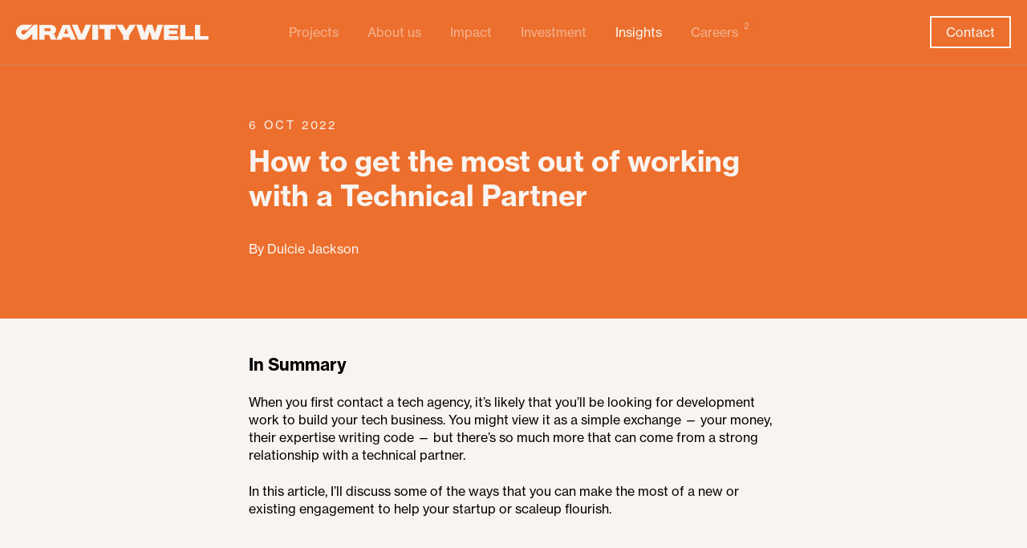

--- FILE ---
content_type: text/html
request_url: https://www.gravitywell.co.uk/insights/how-to-get-the-most-out-of-working-with-a-technical-partner/
body_size: 36740
content:
<!DOCTYPE html><html lang="en" prefix="og: http://ogp.me/ns# schema: http://schema.org/"><head><meta charSet="utf-8"/><meta http-equiv="x-ua-compatible" content="ie=edge"/><meta name="viewport" content="width=device-width, initial-scale=1, shrink-to-fit=no"/><meta name="generator" content="Gatsby 3.13.0"/><title data-react-helmet="true">How to get the most out of working with a Technical Partner</title><link data-react-helmet="true" rel="canonical" href="https://www.gravitywell.co.uk/insights/how-to-get-the-most-out-of-working-with-a-technical-partner/"/><meta data-react-helmet="true" http-equiv="Content-Type" content="text/html; charset=UTF-8"/><meta data-react-helmet="true" http-equiv="X-UA-Compatible" content="IE=edge, chrome=1"/><meta data-react-helmet="true" name="format-detection" content="telephone=no"/><meta data-react-helmet="true" name="viewport" content="width=device-width, initial-scale=1.0, width=device-width, initial-scale=1, shrink-to-fit=no"/><meta data-react-helmet="true" name="robots" content="index, follow"/><meta data-react-helmet="true" name="title" content="How to get the most out of working with a Technical Partner"/><meta data-react-helmet="true" name="description" content="In this article, Dulcie explains how you can make the most of a technical partnership to help your startup or scaleup flourish"/><meta data-react-helmet="true" property="og:site_name" content="Gravitywell"/><meta data-react-helmet="true" property="og:title" content="How to get the most out of working with a Technical Partner"/><meta data-react-helmet="true" property="og:description" content="In this article, Dulcie explains how you can make the most of a technical partnership to help your startup or scaleup flourish"/><meta data-react-helmet="true" property="og:type" content="article"/><meta data-react-helmet="true" property="og:url" content="https://www.gravitywell.co.uk/insights/how-to-get-the-most-out-of-working-with-a-technical-partner/"/><meta data-react-helmet="true" property="og:image" content="https://www.gravitywell.co.uk/static/1a1a561a7a81478e3a5a54947ce4acd9/6fc49/tech-partner-meta.jpg"/><meta data-react-helmet="true" property="og:image:type" content="image/jpeg"/><meta data-react-helmet="true" property="og:image:width" content="1200"/><meta data-react-helmet="true" property="og:image:height" content="600"/><meta data-react-helmet="true" property="og:locale" content="en_GB"/><meta data-react-helmet="true" property="og:updated_time" content="2022-10-06T10:24:14+00:00"/><meta data-react-helmet="true" property="fb:app_id" content="383097742554727"/><meta data-react-helmet="true" name="twitter:card" content="summary_large_image"/><meta data-react-helmet="true" name="twitter:site" content="@gravitywelluk"/><meta data-react-helmet="true" name="twitter:creator" content="@gravitywelluk"/><script data-react-helmet="true" type="text/javascript" id="hs-script-loader" async="" defer="" src="//js.hs-scripts.com/4750743.js"></script><script data-react-helmet="true" type="application/ld+json">[{"@context":"https://schema.org","@type":"BreadcrumbList","itemListElement":[{"@type":"ListItem","position":1,"name":"Insights","item":"https://www.gravitywell.co.uk/insights/"},{"@type":"ListItem","position":2,"name":"How to get the most out of working with a Technical Partner","item":"https://www.gravitywell.co.uk/insights/how-to-get-the-most-out-of-working-with-a-technical-partner/"}]},{"@context":"https://schema.org","@type":"Article","mainEntityOfPage":{"@type":"WebPage","@id":"https://www.gravitywell.co.uk/insights/how-to-get-the-most-out-of-working-with-a-technical-partner/"},"headline":"How to get the most out of working with a Technical Partner","description":"In this article, Dulcie explains how you can make the most of a technical partnership to help your startup or scaleup flourish","image":["https://www.gravitywell.co.uk/static/8497062832e0bea950a3f039d797962b/d3746/tech-partner-cover.jpg"],"datePublished":"2022-10-06T09:41:42+00:00","dateModified":"2022-10-06T10:24:14+00:00","author":{"@type":"Person","name":"Dulcie Jackson"},"publisher":{"@context":"https://schema.org","@type":"Organization","@id":"https://www.gravitywell.co.uk/#organization","legalName":"Hayward & Bos Ltd","name":"Gravitywell","vatID":"GB-194038302","email":"hello@gravitywell.co.uk","url":"https://www.gravitywell.co.uk/","logo":{"@type":"ImageObject","url":"https://www.gravitywell.co.uk[data-uri]","width":512,"height":512},"address":{"@type":"PostalAddress","name":"Gravitywell","streetAddress":"Unit 22, Impact Working, Spectrum, Bond Street","postalCode":"BS1 3LG","addressLocality":"Bristol","addressRegion":"Avon","addressCountry":"GB"},"contactPoint":[{"@type":"ContactPoint","telephone":"+44 117 379 0309","contactType":"customer service","email":"hello@gravitywell.co.uk","areaServed":"GB","availableLanguage":["English"]}],"sameAs":["https://twitter.com/gravitywelluk/","https://www.facebook.com/gravitywelluk/","https://www.instagram.com/gravitywelluk/","https://www.linkedin.com/company/gravitywell/"]}}]</script><style data-styled-components="eurVCg iQLsPN kKfMtT bKOCBb jxyaTb kgQWgb dqlSZn eRvDVE hbjsGy bIcYRU hOHeuw irilpd kBydvx dReeeh BbauG gwBzMg gxQvFe iEkROA jkklQg kEZhBs bItLjC cwErBk BuhOz jHigHL gakADU jpBVwS iEPZfs gQpVSD dMzVCn JRoqR cRvDIG inqTls nslTW fURpis ilOijF icmjSR huUOyW guuCWq iXyqWl huWrCG hYNcDp">
/* sc-component-id: sc-htpNat */
.bKOCBb{display:block;box-sizing:border-box;padding:20px;width:100%;} @media (min-width:500px){} @media (min-width:768px){} @media (min-width:1100px){}
/* sc-component-id: sc-ifAKCX */
.kKfMtT{--w:136rem;margin:0 auto;padding-top:0;padding-bottom:0;max-width:var(--w);position:relative;} @media only screen and (min-width:1920px){.kKfMtT[data-sidetext]::before{content:attr(data-sidetext);position:absolute;left:calc(-1 * (10vw));top:50%;white-space:nowrap;-webkit-transform:translate(-50%,-50%) rotate(-90deg);-ms-transform:translate(-50%,-50%) rotate(-90deg);transform:translate(-50%,-50%) rotate(-90deg);-webkit-transform-origin:50% 0%;-ms-transform-origin:50% 0%;transform-origin:50% 0%;color:inherit;font-size:14px;}}
/* sc-component-id: sc-EHOje */
.fURpis{--w:146rem;margin:0 auto;padding-top:0;padding-bottom:0;max-width:var(--w);position:relative;} @media only screen and (min-width:1920px){.fURpis[data-sidetext]::before{content:attr(data-sidetext);position:absolute;left:calc(-1 * (10vw));top:50%;white-space:nowrap;-webkit-transform:translate(-50%,-50%) rotate(-90deg);-ms-transform:translate(-50%,-50%) rotate(-90deg);transform:translate(-50%,-50%) rotate(-90deg);-webkit-transform-origin:50% 0%;-ms-transform-origin:50% 0%;transform-origin:50% 0%;color:inherit;font-size:14px;}}
/* sc-component-id: sc-bZQynM */
.huUOyW{padding-top:0;padding-bottom:0;}
/* sc-component-id: sc-gzVnrw */
.bItLjC{margin:0 auto;padding-top:0;padding-bottom:0;max-width:70rem;}
/* sc-component-id: sc-dnqmqq */
.jHigHL{margin:0 auto;padding-top:0;padding-bottom:0;max-width:96rem;}
/* sc-component-id: sc-iwsKbI */
.dReeeh{color:#f9f4f0;display:inline-block;font-weight:300;font-family:inherit;-webkit-letter-spacing:normal;-moz-letter-spacing:normal;-ms-letter-spacing:normal;letter-spacing:normal;font-size:1.1rem;line-height:1.2em;}.BbauG{color:#1f1e1e;display:inline-block;font-weight:700;font-family:inherit;-webkit-letter-spacing:normal;-moz-letter-spacing:normal;-ms-letter-spacing:normal;letter-spacing:normal;font-size:1.8rem;line-height:1.6em;}.gwBzMg{color:#ed6f2d;display:inline-block;font-weight:900;font-family:inherit;-webkit-letter-spacing:normal;-moz-letter-spacing:normal;-ms-letter-spacing:normal;letter-spacing:normal;font-size:1.8rem;line-height:1.6em;}.gxQvFe{color:#1f1e1e;display:inline-block;font-weight:700;font-family:inherit;-webkit-letter-spacing:normal;-moz-letter-spacing:normal;-ms-letter-spacing:normal;letter-spacing:normal;font-size:1.4rem;line-height:1.6em;}.iEkROA{color:#f9f4f0;display:inline-block;font-weight:300;font-family:inherit;-webkit-letter-spacing:normal;-moz-letter-spacing:normal;-ms-letter-spacing:normal;letter-spacing:normal;font-size:1.4rem;line-height:1.4em;}
/* sc-component-id: sc-gZMcBi */
.irilpd{position:relative;}
/* sc-component-id: sc-gqjmRU */
.kBydvx{position:absolute;top:-0.5rem;right:-1.8rem;height:1.5rem;width:1.5rem;background-color:#ed6f2d;border-radius:0.75rem;display:-webkit-box;display:-webkit-flex;display:-ms-flexbox;display:flex;-webkit-box-pack:center;-webkit-justify-content:center;-ms-flex-pack:center;justify-content:center;-webkit-align-items:center;-webkit-box-align:center;-ms-flex-align:center;align-items:center;}
/* sc-component-id: sc-VigVT */
.hYNcDp{position:relative;padding-top:4.6rem;padding-bottom:4.6rem;background-color:#000000;} .hYNcDp .copyright{display:block;padding:0 20px;position:relative;z-index:2;text-align:center;line-height:1.6em;} @media (min-width:768px){.hYNcDp .copyright{line-height:1.2em;}}
/* sc-component-id: sc-jTzLTM */
.jxyaTb{display:inline-block;} .jxyaTb svg{display:block;}
/* sc-component-id: link__CustomInternalLink-sc-1bgn576-0 */
.bIcYRU{position:relative;padding-bottom:0.2rem;color:#ed6f2d;-webkit-text-decoration:none;text-decoration:none;line-height:1.2em;border-bottom:0.2rem solid transparent;display:inline;} .bIcYRU.uppercase{text-transform:uppercase;} .bIcYRU:hover{color:#ed6f2d;border-bottom-color:#ed6f2d;}.hOHeuw{position:relative;padding-bottom:0.2rem;color:#000000;-webkit-text-decoration:none;text-decoration:none;line-height:1.2em;border-bottom:0.2rem solid transparent;display:inline;} .hOHeuw.uppercase{text-transform:uppercase;} .hOHeuw:hover{color:#000000;border-bottom-color:#ed6f2d;}
/* sc-component-id: link__CustomExternalLink-sc-1bgn576-1 */
.iEPZfs{position:relative;padding-bottom:0.2rem;color:#ed6f2d;-webkit-text-decoration:none;text-decoration:none;line-height:1.2em;border-bottom:0.2rem solid transparent;display:inline;} .iEPZfs.uppercase{text-transform:uppercase;} .iEPZfs:hover{color:#ed6f2d;border-bottom-color:#ed6f2d;}.gQpVSD{position:relative;padding-bottom:0.2rem;color:#ed6f2d;-webkit-text-decoration:none;text-decoration:none;line-height:1.2em;border-bottom:0.2rem solid transparent;display:inline-block;border-bottom-color:#ed6f2d40;} .gQpVSD:hover{color:#ed6f2d;border-bottom-color:#ed6f2d;}
/* sc-component-id: sc-fjdhpX */
.icmjSR{border-top:0.5rem solid #ed6f2d;background:#dbdbd2;}
/* sc-component-id: sc-jzJRlG */
.guuCWq{position:relative;} .guuCWq .top .text,.guuCWq .links .address,.guuCWq .links .map,.guuCWq .links .contact .contact-details,.guuCWq .links .contact .contact-details a,.guuCWq .links .navigation{font-weight:700;font-size:1.8rem;} .guuCWq .links{display:block;overflow:hidden;} .guuCWq .links .address-wrapper,.guuCWq .links .contact-wrapper,.guuCWq .links .navigation-wrapper{display:block;-webkit-align-items:stretch;-webkit-box-align:stretch;-ms-flex-align:stretch;align-items:stretch;padding-top:6.8rem;padding-bottom:0;} .guuCWq .links .address-wrapper:first-child,.guuCWq .links .contact-wrapper:first-child,.guuCWq .links .navigation-wrapper:first-child{padding-top:4.2rem;} .guuCWq .links .address,.guuCWq .links .map,.guuCWq .links .contact .contact-details,.guuCWq .links .contact .contact-details a,.guuCWq .links .contact .socials .follow-text,.guuCWq .links .navigation{text-align:center;} .guuCWq .links .address,.guuCWq .links .map,.guuCWq .links .contact .contact-details,.guuCWq .links .contact .socials .follow-text{display:block;} .guuCWq .links .address-wrapper .map{padding-top:2rem;font-weight:900;} .guuCWq .links .contact-wrapper .contact .contact-details .telephone,.guuCWq .links .contact-wrapper .contact .contact-details .email{color:#000000;border:0;} .guuCWq .links .contact-wrapper .contact .contact-details .telephone:hover,.guuCWq .links .contact-wrapper .contact .contact-details .email:hover{color:#ed6f2d;} .guuCWq .links .contact-wrapper .contact .socials{padding-top:2rem;text-align:center;} .guuCWq .links .contact-wrapper .contact .socials .social-icons{display:inline-block;padding-left:0;padding-bottom:0;padding-top:0.8rem;list-style:none;} .guuCWq .links .contact-wrapper .contact .socials .social-icons li{display:inline-block;margin-bottom:0;padding:0 1rem;} .guuCWq .links .contact-wrapper .contact .socials .social-icons li a .icon{fill:#ed6f2d;} .guuCWq .links .contact-wrapper .contact .socials .social-icons li a:hover .icon{fill:#ebaf99;} .guuCWq .links .navigation-wrapper .navigation{padding-top:0;padding-left:0;padding-bottom:0;list-style:none;} .guuCWq .links .navigation-wrapper .navigation li{position:relative;margin-bottom:0;} .guuCWq .links .navigation-wrapper .navigation li a{position:relative;} .guuCWq .links .navigation-wrapper .navigation li a:hover{color:#ed6f2d;} .guuCWq .links .navigation-wrapper .navigation li a .counter{position:absolute;top:-0.2rem;right:-2rem;width:1.5rem;height:1.5rem;line-height:1em;background-color:#ed6f2d;border-radius:50%;} .guuCWq .links .navigation-wrapper .navigation li a .counter span{position:absolute;top:50%;left:50%;-webkit-transform:translate(-50%,-50%);-ms-transform:translate(-50%,-50%);transform:translate(-50%,-50%);color:#f9f4f0;font-size:1rem;line-height:1em;} @media (min-width:768px){.guuCWq .links{-webkit-flex-direction:row;-ms-flex-direction:row;flex-direction:row;}.guuCWq .links .address,.guuCWq .links .map,.guuCWq .links .contact .contact-details,.guuCWq .links .contact .contact-details a,.guuCWq .links .contact .socials .follow-text,.guuCWq .links .navigation{text-align:left;}.guuCWq .links .address-wrapper,.guuCWq .links .contact-wrapper,.guuCWq .links .navigation-wrapper{padding-top:4.2rem;}.guuCWq .links .address-wrapper,.guuCWq .links .contact-wrapper{float:left;}.guuCWq .links .address-wrapper{margin-right:6%;width:22%;}.guuCWq .links .contact-wrapper{width:33%;}.guuCWq .links .navigation-wrapper{float:right;width:24%;}.guuCWq .links .contact-wrapper .contact .socials{text-align:left;}.guuCWq .links .contact-wrapper .contact .socials .social-icons li:first-child{padding-left:0;}} @media (min-width:1024px){.guuCWq .links .address-wrapper,.guuCWq .links .contact-wrapper,.guuCWq .links .navigation-wrapper{padding-top:0 !important;}.guuCWq .links .address-wrapper{margin-right:5.6rem;width:17rem;}.guuCWq .links .contact-wrapper{width:22.6rem;}.guuCWq .links .navigation-wrapper{margin-right:15%;width:24%;}}
/* sc-component-id: sc-cSHVUG */
.iXyqWl{text-align:center;} .iXyqWl .top{display:inline-block;position:relative;padding-left:5.2rem;cursor:pointer;} .iXyqWl .top:hover .icon{fill:#ed6f2d;} .iXyqWl .top .text{-webkit-transition:0.15s ease-in-out;transition:0.15s ease-in-out;position:absolute;top:50%;left:0;-webkit-transform:translateY(-50%);-ms-transform:translateY(-50%);transform:translateY(-50%);color:#000000;} .iXyqWl .top .icon{-webkit-transition:0.15s ease-in-out;transition:0.15s ease-in-out;} @media (min-width:1024px){.iXyqWl .top{position:absolute;top:50%;right:0;-webkit-transform:translateY(-50%);-ms-transform:translateY(-50%);transform:translateY(-50%);}}
/* sc-component-id: sc-kAzzGY */
.huWrCG{display:block;margin:0 auto 3.4em;height:0.5rem;width:5rem;background:#ed6f2d;} @media (min-width:768px){.huWrCG{margin-left:0;margin-right:0;}}
/* sc-component-id: sc-chPdSV */
.kgQWgb{-webkit-transition:0.4s ease-in-out;transition:0.4s ease-in-out;display:block;}
/* sc-component-id: sc-kgoBCf */
.dqlSZn{display:block;padding-top:1.6rem;width:26rem;height:100%;background:#E1E0E1;box-shadow:0 0 2rem 0 rgba(0,0,0,0.4);} .dqlSZn a{display:-webkit-box;display:-webkit-flex;display:-ms-flexbox;display:flex;-webkit-flex-direction:column;-ms-flex-direction:column;flex-direction:column;position:relative;padding-top:0.8rem;padding-bottom:0.8rem;padding-left:3.4rem;-webkit-text-decoration:none;text-decoration:none;font-size:1.6rem;font-weight:400;color:#000000;} .dqlSZn a.active,.dqlSZn a:hover{color:#ed6f2d;} @media (min-width:950px){.dqlSZn{display:inline-block;padding-top:0;width:auto;height:auto;background:transparent;-webkit-box-shadow:none;-moz-box-shadow:none;box-shadow:none;}.dqlSZn a{display:inline-block;padding:1rem 1rem;color:#f9f4f0;opacity:0.5;}.dqlSZn a:last-child{display:none;}.dqlSZn a.active,.dqlSZn a:hover{color:#f9f4f0;opacity:1;}} @media (min-width:1200px){.dqlSZn a{padding:1rem 1.8rem;}}
/* sc-component-id: sc-kGXeez */
.eRvDVE{position:absolute;z-index:99;top:0;right:2rem;height:60px;width:60px;} .eRvDVE:hover{cursor:pointer;} .eRvDVE .icon{position:absolute;left:50%;top:50%;-webkit-transform:translate(-50%,-50%);-ms-transform:translate(-50%,-50%);transform:translate(-50%,-50%);} @media (min-width:950px){.eRvDVE{display:none;}}
/* sc-component-id: sc-global-2501256085 */
:root{--nav-height:6.2rem;} @media screen and (min-width:768px){:root{--nav-height:8rem;}}
/* sc-component-id: sc-kpOJdX */
.iQLsPN{background:transparent;position:fixed;width:100%;top:0;z-index:100;border-bottom:0.2rem solid rgba(170,170,170,0.2);--headerBg:#e6ee72;--logoWidth:max(min(50%,24rem),16rem);} @media (min-width:1020px){.iQLsPN{--logoWidth:22rem;}} @media (min-width:1094px){.iQLsPN{--logoWidth:24rem;}} .iQLsPN .navigation-wrapper .logo-container{width:var(--logoWidth);} .iQLsPN .navigation-wrapper{-webkit-transition:0.4s ease-in-out;transition:0.4s ease-in-out;position:relative;height:var(--nav-height);display:-webkit-box;display:-webkit-flex;display:-ms-flexbox;display:flex;-webkit-align-items:center;-webkit-box-align:center;-ms-flex-align:center;align-items:center;} .iQLsPN .navigation-wrapper .mobile-hamburger-container{position:absolute;top:50%;-webkit-transform:translateY(-50%);-ms-transform:translateY(-50%);transform:translateY(-50%);left:2rem;z-index:2;} .iQLsPN .navigation-wrapper .mobile-hamburger-container:hover{cursor:pointer;} .iQLsPN .navigation-wrapper .mobile-hamburger-container .mobile-hamburger{fill:#000000;} .iQLsPN .navigation-wrapper .mobile-hamburger-container .mobile-hamburger.dark{fill:#f9f4f0;} .iQLsPN .navigation-wrapper .logo-container{position:relative;-webkit-transition:none;transition:none;display:block;margin:0 auto;text-align:center;} .iQLsPN .navigation-wrapper .logo-container .logo.no-link{position:absolute;inset:0;opacity:0;pointer-events:none;} .iQLsPN .navigation-wrapper .navigation{display:none;} .iQLsPN .navigation-wrapper .mobile-navigation-container{-webkit-transition:0.4s ease-in-out;transition:0.4s ease-in-out;position:fixed;left:0;top:0;z-index:99999;height:100vh;width:28rem;} .iQLsPN .navigation-wrapper .mobile-navigation-container.closed{left:-28rem;} .iQLsPN .navigation-wrapper .mobile-navigation-container .navigation{display:block;} .iQLsPN .navigation-wrapper .contact{display:none;-webkit-transition:0.15s ease-in-out;transition:0.15s ease-in-out;} .iQLsPN.dark .navigation-wrapper .contact{color:#f9f4f0;border-color:#f9f4f0;} .iQLsPN.dark .navigation-wrapper .contact:hover{color:#000000 !important;background-color:#f9f4f0;border-color:#f9f4f0;} .iQLsPN.dark.filled .navigation-wrapper .contact:hover{color:#f9f4f0 !important;background-color:#000000 !important;} .iQLsPN.light .navigation-wrapper .contact:hover{color:#f9f4f0;background-color:#000000;border-color:#000000;} @media (min-width:600px){.iQLsPN .navigation-wrapper .contact{display:block;position:absolute;top:50%;right:2rem;-webkit-transform:translateY(-50%);-ms-transform:translateY(-50%);transform:translateY(-50%);z-index:2;padding:0.6rem 1.8rem;font-size:1.6rem;-webkit-text-decoration:none;text-decoration:none;color:black;border:0.2rem solid black;}.iQLsPN .navigation-wrapper .contact.light{color:white;border:0.2rem solid white;}} @media (min-width:1020px){.iQLsPN{overflow:hidden;}.iQLsPN .navigation-wrapper{display:-webkit-box;display:-webkit-flex;display:-ms-flexbox;display:flex;-webkit-box-pack:center;-webkit-justify-content:center;-ms-flex-pack:center;justify-content:center;-webkit-align-items:center;-webkit-box-align:center;-ms-flex-align:center;align-items:center;text-align:center;}.iQLsPN .navigation-wrapper .mobile-hamburger-container{display:none;}.iQLsPN .navigation-wrapper .logo-container{position:absolute;top:50%;left:2rem;-webkit-transform:translateY(-50%);-ms-transform:translateY(-50%);transform:translateY(-50%);margin-left:0;margin-right:0;padding-top:0;}.iQLsPN .navigation-wrapper .logo-container.no-transform{-webkit-transform:none;-ms-transform:none;transform:none;}.iQLsPN .navigation-wrapper .logo-container .logo.no-link{top:0;}.iQLsPN .navigation-wrapper .navigation{display:inline-block;}.iQLsPN .navigation-wrapper .contact{padding-top:0.8rem;padding-bottom:0.8rem;}.iQLsPN .navigation-wrapper .mobile-navigation-container{display:none;}}
/* sc-component-id: sc-global-1029809975 */
@import url('https://use.typekit.net/rxx3ktn.css'); *{margin:0;padding:0;box-sizing:border-box;} html,body{-webkit-scroll-behavior:smooth;-moz-scroll-behavior:smooth;-ms-scroll-behavior:smooth;scroll-behavior:smooth;} html{position:relative;font-size:62.5%;} body{font-family:"neue-haas-grotesk-text",Arial,Helvetica,sans-serif;-ms-text-size-adjust:100%;-webkit-text-size-adjust:100%;min-height:100vh;background-color:#2f2f2f;background-image:url([data-uri]);background-size:12rem auto;background-position:50%;background-repeat:no-repeat;overflow-x:hidden;} article,aside,details,figcaption,figure,footer,header,main,menu,nav,section,summary{display:block;} audio,canvas,progress,video{display:inline-block;} audio:not([controls]){display:none;height:0;} progress{vertical-align:baseline;} [hidden],template{display:none;} h1,h2,h3,h4,h5,h6{-webkit-transition:0.2s ease-in-out;transition:0.2s ease-in-out;padding-top:1.4em;font-weight:900;} h1:first-child,h2:first-child,h3:first-child,h4:first-child,h5:first-child,h6:first-child{padding-top:0;} h1{font-size:3rem;} h2{font-size:2.8rem;} h3{font-size:2.4rem;} h4{font-size:2.1rem;} h5{font-size:1.8rem;} h6{font-size:1.6rem;} a{-webkit-transition:0.15s ease-in-out;transition:0.15s ease-in-out;outline:0;color:inherit;-webkit-text-decoration:none;text-decoration:none;} a:hover,a:active{outline-width:0;} a img{border:0;outline:0;} a svg{-webkit-transition:0.15s ease-in-out;transition:0.15s ease-in-out;} p{-webkit-transition:0.2s ease-in-out;transition:0.2s ease-in-out;padding-top:1.4em;font-size:1.6rem;line-height:1.4em;font-weight:300;} p:first-child{padding-top:0;} p strong{font-weight:900;} p a{display:inline;} ul,ol,dl{-webkit-transition:0.2s ease-in-out;transition:0.2s ease-in-out;padding-top:1.6em;padding-left:3.8rem;font-size:1.6rem;font-weight:300;line-height:1.4em;} ul li,ol li,dl li{-webkit-transition:0.2s ease-in-out;transition:0.2s ease-in-out;padding-top:0.4rem;} ul li:first-child,ol li:first-child,dl li:first-child{padding-top:0;} ul li ul,ol li ul,dl li ul{font-size:inherit;line-height:inherit;} img{display:block;} img.full{width:100%;height:auto;} table{margin:2.8rem 0;width:100%;border:0;border-spacing:0;} table th,table td{padding:0.4rem 1.4rem;} table th{font-size:1.2rem;text-align:left;} legend{display:none;} input[type='text'],input[type='password'],input[type='email'],input[type='number'],input[type='search'],input[type='tel'],input[type='url'],input[type='date'],input[type='time'],input[type='week'],input[type='month'],input[type='datetime'],input[type='datetime-local'],textarea,button,.btn{-webkit-appearance:none;} textarea{overflow:auto;} input[type='checkbox'],input[type='radio']{box-sizing:border-box;padding:0;} input[type='number']::-webkit-inner-spin-button,input[type='number']::-webkit-outer-spin-button{height:auto;} input[type='search']{-webkit-appearance:textfield;outline-offset:-0.2rem;} input[type='search']::-webkit-search-cancel-button,input[type='search']::-webkit-search-decoration{-webkit-appearance:none;} select{-webkit-appearance:menulist;-moz-appearance:menulist;-webkit-appearance:menulist;-moz-appearance:menulist;appearance:menulist;font-size:1.6rem;} select:focus{outline:0;outline-color:transparent;} textarea{padding:1rem 1.2rem;min-height:20rem;} button:focus,input[type='submit']:focus{outline:0;outline-color:transparent;} button:hover,input[type='submit']:hover,button:hover,input[type='submit']:hover{-webkit-transition:0.15s ease-in-out;transition:0.15s ease-in-out;cursor:pointer;} ::-webkit-input-placeholder{color:inherit;opacity:0.54;} ::-webkit-file-upload-button{-webkit-appearance:button;font:inherit;} .hide{display:none;} .off-screen{position:absolute;left:-99999rem;text-indent:-99999rem;} .ltr{direction:ltr;} .rtl{direction:ltr;} .video-container{position:relative;padding-top:56.25%;} .video-container .video,.video-container > iframe{position:absolute;top:0;left:0;width:100%;height:100%;} .content-container{-webkit-transition:0.2s ease-in-out;transition:0.2s ease-in-out;padding-top:14% !important;padding-bottom:14% !important;} @media (min-width:480px){.content-container{padding-top:7.4rem !important;padding-bottom:7.4rem !important;}} @media (min-width:768px){.content-container{padding-top:8.8rem !important;padding-bottom:8.8rem !important;}} @media (min-width:1280px){.content-container{padding-top:9.4rem !important;padding-bottom:9.4rem !important;}} @media (min-width:1440px){.content-container{padding-top:12.8rem !important;padding-bottom:12.8rem !important;}} @media (min-width:1920px){.content-container{padding-top:16rem !important;padding-bottom:16rem !important;}}
/* sc-component-id: sc-cMljjf */
.jpBVwS .content-container .content-wrapper .image{padding-top:8%;width:100%;} .jpBVwS .content-container .content-wrapper .image:first-child{padding-top:0;}
/* sc-component-id: sc-jlyJG */
.gakADU h2,.gakADU h3,.gakADU h4,.gakADU p,.gakADU ul,.gakADU ol{margin:0;padding:0;} .gakADU h2,.gakADU h3,.gakADU h4{padding-top:1.4em;font-size:2.1rem;font-weight:700;} .gakADU h2{font-size:2.1rem;} .gakADU h3{font-size:1.8rem;} .gakADU h4{font-size:1.6rem;} .gakADU blockquote{position:relative;padding-top:2.4rem;padding-left:16%;} .gakADU blockquote .speech-mark{display:-webkit-box;display:-webkit-flex;display:-ms-flexbox;display:flex;-webkit-box-pack:center;-webkit-justify-content:center;-ms-flex-pack:center;justify-content:center;position:absolute;top:2.4rem;left:0;width:16%;} .gakADU blockquote .speech-mark .icon{fill:#ed6f2d;} .gakADU blockquote .speech-mark + *{padding-top:1rem;} .gakADU p,.gakADU ul,.gakADU ol{padding-top:1.4em;font-size:1.6rem;font-weight:300;line-height:1.6em;} .gakADU p strong,.gakADU ul strong,.gakADU ol strong{font-weight:700;} .gakADU p code,.gakADU ul code,.gakADU ol code{font-family:SFMono-Regular,Consolas,Liberation Mono,Menlo,Courier, monospace;padding:0.2em 0.4em !important;font-size:0.85em;background-color:#f1eff2;border-radius:3px;} .gakADU ul,.gakADU ol{padding-left:2.8rem;} .gakADU *:first-child{padding-top:0;} @media (min-width:568px){.gakADU blockquote{padding-left:10%;}.gakADU blockquote .speech-mark{width:10%;}.gakADU blockquote .speech-mark + *{padding-top:1rem;}} @media (min-width:600px){.gakADU h2{font-size:2.1rem;}.gakADU h3{font-size:1.8rem;}.gakADU h4{font-size:1.6rem;}.gakADU p,.gakADU ul,.gakADU ol{font-size:1.6rem;}} @media (min-width:960px){.gakADU h2{font-size:2.4rem;}.gakADU h3{font-size:2.1rem;}.gakADU h4{font-size:1.8rem;}.gakADU p,.gakADU ul,.gakADU ol{font-size:1.8rem;}}
/* sc-component-id: sc-csuQGl */
.BuhOz{padding-top:4.4rem;padding-bottom:2%;} .BuhOz h2,.BuhOz h3,.BuhOz h4,.BuhOz p,.BuhOz ul,.BuhOz ol{margin:0;padding:0;} .BuhOz .hr{display:block;padding-top:10%;} .BuhOz .hr span{display:block;height:0.2rem;background-color:#f1eff2;} .BuhOz h2,.BuhOz h3,.BuhOz h4{padding-top:1.4em;font-size:2.1rem;font-weight:900;} .BuhOz h2{font-size:2.1rem;} .BuhOz h3{font-size:1.8rem;} .BuhOz h4{font-size:1.6rem;} .BuhOz p,.BuhOz ul,.BuhOz ol{padding-top:1.4em;font-size:1.6rem;font-weight:300;line-height:1.4em;} .BuhOz p strong,.BuhOz ul strong,.BuhOz ol strong{font-weight:900;} .BuhOz ul,.BuhOz ol{padding-left:2.8rem;} .BuhOz *:first-child{padding-top:0;} @media (min-width:600px){.BuhOz{padding-bottom:2rem;}.BuhOz .hr{padding-top:5.8rem;}} @media (min-width:960px){.BuhOz{padding-bottom:0.4rem;}}
/* sc-component-id: sc-Rmtcm */
.cwErBk [class*="paragraph-"]{-webkit-transition:0.2s ease-in-out;transition:0.2s ease-in-out;padding-top:8%;} .cwErBk .paragraph-wysiwyg + .paragraph-wysiwyg{padding-top:1.4em;} .cwErBk [class*="paragraph-full-width-image"] + [class*="paragraph-full-width-image"],.cwErBk [class*="paragraph-full-width-image"] + [class*="paragraph-box-out"],.cwErBk [class*="paragraph-box-out"] + [class*="paragraph-box-out"],.cwErBk [class*="paragraph-box-out"] + [class*="paragraph-full-width-image"]{padding-top:0;} .cwErBk [class*="paragraph-box-out"]:first-child,.cwErBk .paragraph-full-width-image:first-child{padding-top:0;} .cwErBk .paragraph-wysiwyg:last-child,.cwErBk .paragraph-code-snippet:last-child,.cwErBk .paragraph-image-column-width:last-child,.cwErBk .paragraph-side-by-side-image:last-child,.cwErBk .paragraph-video-column-width:last-child{padding-bottom:8%;} @media (min-width:600px){.cwErBk [class*="paragraph-"]{padding-top:3.8rem;}.cwErBk .paragraph-wysiwyg:last-child,.cwErBk .paragraph-code-snippet:last-child,.cwErBk .paragraph-image-column-width:last-child,.cwErBk .paragraph-side-by-side-image:last-child,.cwErBk .paragraph-video-column-width:last-child{padding-bottom:3.8rem;}} @media (min-width:960px){.cwErBk [class*="paragraph-"]{padding-top:9.6rem;padding-top:5.4rem;}.cwErBk .paragraph-wysiwyg:last-child,.cwErBk .paragraph-code-snippet:last-child,.cwErBk .paragraph-image-column-width:last-child,.cwErBk .paragraph-side-by-side-image:last-child,.cwErBk .paragraph-video-column-width:last-child{padding-bottom:5.4rem;}}
/* sc-component-id: sc-hzDkRC */
.jkklQg{-webkit-transition:0.2s ease-in-out;transition:0.2s ease-in-out;position:relative;display:-webkit-box;display:-webkit-flex;display:-ms-flexbox;display:flex;-webkit-flex-direction:row;-ms-flex-direction:row;flex-direction:row;-webkit-box-pack:center;-webkit-justify-content:center;-ms-flex-pack:center;justify-content:center;-webkit-align-items:center;-webkit-box-align:center;-ms-flex-align:center;align-items:center;min-height:66.6vw;width:100%;background:background-color:#ed6f2d;background-image:-webkit-linear-gradient( -38deg,#ed6f2d ,#ed6f2d );background-image:-moz-linear-gradient( -38deg,#ed6f2d ,#ed6f2d );background-image:-o-linear-gradient( -38deg,#ed6f2d ,#ed6f2d );background-image:linear-gradient( -38deg,#ed6f2d ,#ed6f2d );} .jkklQg .top-content-wrapper{-webkit-transition:0.2s ease-in-out;transition:0.2s ease-in-out;display:-webkit-box;display:-webkit-flex;display:-ms-flexbox;display:flex;overflow:hidden;-webkit-flex-direction:column;-ms-flex-direction:column;flex-direction:column;-webkit-box-pack:center;-webkit-justify-content:center;-ms-flex-pack:center;justify-content:center;height:100%;width:100%;padding-top:6.4rem;} @media (min-width:600px){.jkklQg{min-height:50vw;}} @media (min-width:768px){.jkklQg .top-content-wrapper{padding-top:7.2rem;}} @media (min-width:960px){.jkklQg{min-height:38vw;}} @media (min-width:1280px){.jkklQg{min-height:auto;max-height:43.4rem;height:31vw;}} @media (min-width:1440px){.jkklQg{height:30.2vw;}}
/* sc-component-id: sc-dNLxif */
.ilOijF *{margin-bottom:0;} .ilOijF .article-wrapper .article{position:relative;margin:0 auto;padding-top:75%;max-width:56rem;} .ilOijF .article-wrapper .article .heading{position:relative;} .ilOijF .article-wrapper .article .heading .title{padding-top:2.4rem;font-size:2.1rem;font-weight:900;line-height:1.4em;} .ilOijF .article-wrapper .article .heading span{display:block;} .ilOijF .article-wrapper .article .heading .authored-on{position:absolute;z-index:2;top:0;left:0;font-size:1.2rem;line-height:1em;-webkit-letter-spacing:0.2em;-moz-letter-spacing:0.2em;-ms-letter-spacing:0.2em;letter-spacing:0.2em;text-transform:uppercase;} .ilOijF .article-wrapper .article .heading .authored-on,.ilOijF .article-wrapper .article .heading .authored-by{color:#aba8af;font-weight:300;} .ilOijF .article-wrapper .article .heading .authored-by{padding-top:1.4rem;font-size:1.4rem;line-height:1.2em;} .ilOijF .article-wrapper .article .image{position:absolute;z-index:2;top:0;left:0;width:100%;} .ilOijF .article-wrapper .article .image a{display:block;width:100%;} @media (min-width:480px){.ilOijF .article-wrapper .article .heading .title{font-size:2.4rem;}} @media (min-width:600px){.ilOijF .article-wrapper .article .heading .title{font-size:2.1rem;}.ilOijF .article-wrapper .article .heading .authored-on{font-size:1.2rem;}.ilOijF .article-wrapper .article .heading .authored-by{font-size:1.4rem;}} @media (min-width:768px){.ilOijF .article-wrapper .article .heading .title{font-size:2.4rem;}.ilOijF .article-wrapper .article .heading .authored-on{font-size:1.4rem;}.ilOijF .article-wrapper .article .heading .authored-by{font-size:1.6rem;}} @media (min-width:960px){.ilOijF .article-wrapper .article .heading .title{font-size:2.1rem;}} @media (min-width:1280px){.ilOijF .article-wrapper .article .heading .title{font-size:2.4rem;}} @media (min-width:1440px){.ilOijF .article-wrapper .article .heading .title{font-size:3.0rem;}}
/* sc-component-id: sc-keyframes-eurVCg */
@-webkit-keyframes eurVCg{to{-webkit-transform:translateY(0);-ms-transform:translateY(0);transform:translateY(0);}} @keyframes eurVCg{to{-webkit-transform:translateY(0);-ms-transform:translateY(0);transform:translateY(0);}}
/* sc-component-id: sc-ipXKqB */
.kEZhBs{padding-top:10%;padding-bottom:10%;} .kEZhBs .content-wrapper{position:relative;} .kEZhBs .content-wrapper .heading,.kEZhBs .content-wrapper .tags,.kEZhBs .content-wrapper .authored-on,.kEZhBs .content-wrapper .authored-by{-webkit-transition:0.2s ease-in-out;transition:0.2s ease-in-out;color:#f9f4f0;} .kEZhBs .content-wrapper .authored-on,.kEZhBs .content-wrapper .authored-by,.kEZhBs .content-wrapper .tags{display:block;font-size:1.2rem;font-weight:300;line-height:1.2em;} .kEZhBs .content-wrapper .heading{margin:0;padding-top:2rem;font-size:2.1rem;font-weight:900;line-height:1.2em;} .kEZhBs .content-wrapper .authored-on{position:absolute;top:0;left:2rem;font-size:1.1rem;line-height:1em;-webkit-letter-spacing:0.2em;-moz-letter-spacing:0.2em;-ms-letter-spacing:0.2em;letter-spacing:0.2em;text-transform:uppercase;} .kEZhBs .content-wrapper .authored-by{padding-top:1.8rem;} .kEZhBs .content-wrapper .tags{display:-webkit-box;display:-webkit-flex;display:-ms-flexbox;display:flex;-webkit-flex-direction:row;-ms-flex-direction:row;flex-direction:row;-webkit-flex-wrap:wrap;-ms-flex-wrap:wrap;flex-wrap:wrap;padding-left:0;padding-bottom:0;padding-top:6%;list-style:none;} .kEZhBs .content-wrapper .tags li{margin-bottom:0;padding-right:0.2em;padding-top:0.4rem;} .kEZhBs .content-wrapper .tags li:after{content:", ";} .kEZhBs .content-wrapper .tags li:last-child{padding-right:0;} .kEZhBs .content-wrapper .tags li:last-child:after{content:"";} @media (min-width:375px){.kEZhBs .content-wrapper .heading{padding-top:2.4rem;font-size:2.4rem;}.kEZhBs .content-wrapper .authored-by{padding-top:2rem;}} @media (min-width:480px){.kEZhBs .content-wrapper .heading{font-size:3.0rem;}.kEZhBs .content-wrapper .authored-on{font-size:1.2rem;}.kEZhBs .content-wrapper .authored-by,.kEZhBs .content-wrapper .tags{font-size:1.4rem;}.kEZhBs .content-wrapper .authored-by{padding-top:2.2em;}.kEZhBs .content-wrapper .tags{padding-top:2.8rem;}} @media (min-width:600px){.kEZhBs .content-wrapper .heading{padding-top:3rem;font-size:2.8rem;}.kEZhBs .content-wrapper .authored-by{padding-top:2.2em;}} @media (min-width:768px){.kEZhBs{padding-top:8.8rem;padding-bottom:8.8rem;}.kEZhBs .content-wrapper .heading{font-size:3.6rem;}.kEZhBs .content-wrapper .authored-on{font-size:1.4rem;}.kEZhBs .content-wrapper .authored-by,.kEZhBs .content-wrapper .tags{font-size:1.6rem;}}
/* sc-component-id: sc-hmXxxW */
.cRvDIG{display:block;} .cRvDIG a{-webkit-transition:0.15s ease-in-out;transition:0.15s ease-in-out;display:inline-block;margin-right:2rem;padding-top:1.2rem;padding-bottom:1.2rem;border:0;line-height:1em;} .cRvDIG a .icon{fill:#aba8af;} .cRvDIG a:hover .icon{fill:#ed6f2d;} .cRvDIG a:last-child{margin-right:0;}
/* sc-component-id: sc-cqCuEk */
.JRoqR .hr{display:block;} .JRoqR .hr span{display:block;height:0.2rem;background-color:#f1eff2;} .JRoqR .author-wrapper{-webkit-transition:0.2s ease-in-out;transition:0.2s ease-in-out;display:-webkit-box;display:-webkit-flex;display:-ms-flexbox;display:flex;-webkit-flex-direction:row;-ms-flex-direction:row;flex-direction:row;-webkit-align-items:center;-webkit-box-align:center;-ms-flex-align:center;align-items:center;padding-top:2.8rem;min-height:17.8rem;} .JRoqR .author-wrapper .author{-webkit-transition:0.2s ease-in-out;transition:0.2s ease-in-out;position:relative;padding-top:0;padding-left:10rem;width:100%;} .JRoqR .author-wrapper .author .author-text{margin-bottom:0;line-height:1em;} .JRoqR .author-wrapper .author .author-text span{display:block;line-height:1.2em;} .JRoqR .author-wrapper .author .author-text .written-by,.JRoqR .author-wrapper .author .author-text .read-more{font-size:1.4rem;font-weight:300;} .JRoqR .author-wrapper .author .author-text .written-by,.JRoqR .author-wrapper .author .author-text .author-role{color:#aba8af;} .JRoqR .author-wrapper .author .author-text .written-by{position:absolute;left:-99999rem;text-indent:-99999rem;} .JRoqR .author-wrapper .author .author-text .author-name{font-size:2.1rem;font-weight:900;} .JRoqR .author-wrapper .author .author-text .author-name a{color:#000000;} .JRoqR .author-wrapper .author .author-text .author-name a:hover{color:#ed6f2d;} .JRoqR .author-wrapper .author .author-text .author-role{padding-top:0.4rem;font-size:1.1rem;line-height:1em;-webkit-letter-spacing:0.2em;-moz-letter-spacing:0.2em;-ms-letter-spacing:0.2em;letter-spacing:0.2em;text-transform:uppercase;} .JRoqR .author-wrapper .author .author-text .read-more{padding-top:1.2em;} .JRoqR .author-wrapper .author .author-image-wrapper{-webkit-transition:0.2s ease-in-out;transition:0.2s ease-in-out;position:absolute;z-index:2;top:-1.8rem;left:0;width:8.2rem;} .JRoqR .author-wrapper .author .author-image-wrapper .author-image{width:100%;} @media (min-width:480px){.JRoqR .author-wrapper{padding-top:5.6rem;}.JRoqR .author-wrapper .author{padding-left:17.8rem;}.JRoqR .author-wrapper .author .author-text .written-by{position:relative;left:0;text-indent:0;}.JRoqR .author-wrapper .author .author-text .author-name{padding-top:1.2rem;}.JRoqR .author-wrapper .author .author-image-wrapper{top:4.4rem;-webkit-transform:translateY(-50%);-ms-transform:translateY(-50%);transform:translateY(-50%);width:15rem;}} @media (min-width:568px){.JRoqR .author-wrapper .author .author-text .socials{position:absolute;top:1.8rem;right:0;}.JRoqR .author-wrapper .author .author-image-wrapper{top:50%;}}
/* sc-component-id: sc-dliRfk */
.inqTls{padding-top:0 !important;}
/* sc-component-id: sc-kLIISr */
.nslTW{background-color:#f7f6f6;} .nslTW h2{margin:0;color:#000000;font-size:3.0rem;font-weight:900;line-height:1.2em;text-align:center;} .nslTW h2 .hr{display:block;padding-top:2.4rem;} .nslTW h2 .hr span{display:block;margin:0 auto;width:5rem;height:0.5rem;background-color:#ed6f2d;} .nslTW .articles-container{-webkit-transition:0.2s ease-in-out;transition:0.2s ease-in-out;padding-top:6.8rem;} .nslTW .articles-container .articles-wrapper{-webkit-transition:0.2s ease-in-out;transition:0.2s ease-in-out;padding-top:3.8em;} .nslTW .articles-container .articles-wrapper:first-child{padding-top:0;} .nslTW .articles-container .articles-wrapper .more-link-container{position:relative;padding-top:66.66666667%;} .nslTW .articles-container .articles-wrapper .more-link-container .more-link-wrapper{display:-webkit-box;display:-webkit-flex;display:-ms-flexbox;display:flex;-webkit-flex-direction:row;-ms-flex-direction:row;flex-direction:row;-webkit-box-pack:center;-webkit-justify-content:center;-ms-flex-pack:center;justify-content:center;-webkit-align-items:center;-webkit-box-align:center;-ms-flex-align:center;align-items:center;position:absolute;top:0;left:0;width:100%;height:100%;background-color:#f9f4f0;} .nslTW .articles-container .articles-wrapper .more-link-container .more-link-wrapper .more-link{margin:0;color:#000000;font-size:2.4rem;font-weight:900;line-height:1.2em;text-align:center;} .nslTW .articles-container .articles-wrapper .more-link-container .more-link-wrapper .more-link a{display:block;position:relative;padding-top:3.2rem;color:#000000;} .nslTW .articles-container .articles-wrapper .more-link-container .more-link-wrapper .more-link a:hover{color:#ed6f2d;} .nslTW .articles-container .articles-wrapper .more-link-container .more-link-wrapper .more-link a:hover .icon-wrapper .icon{fill:#ed6f2d;} .nslTW .articles-container .articles-wrapper .more-link-container .more-link-wrapper .more-link a .keyword{display:block;position:absolute;top:0;left:0;width:100%;font-size:1.4rem;font-weight:300;line-height:1em;-webkit-letter-spacing:0.2em;-moz-letter-spacing:0.2em;-ms-letter-spacing:0.2em;letter-spacing:0.2em;text-transform:uppercase;} .nslTW .articles-container .articles-wrapper .more-link-container .more-link-wrapper .more-link a .icon-wrapper{display:block;padding-top:3.2rem;} @media (min-width:600px){.nslTW h2{font-size:3.6rem;}.nslTW .articles-container{display:-webkit-box;display:-webkit-flex;display:-ms-flexbox;display:flex;-webkit-flex-direction:row;-ms-flex-direction:row;flex-direction:row;-webkit-flex-wrap:wrap;-ms-flex-wrap:wrap;flex-wrap:wrap;-webkit-box-pack:center;-webkit-justify-content:center;-ms-flex-pack:center;justify-content:center;}.nslTW .articles-container .articles-wrapper{padding-top:6.8rem;width:50%;}.nslTW .articles-container .articles-wrapper:nth-child(-n + 2){padding-top:0;}.nslTW .articles-container .articles-wrapper:nth-child(odd){padding-right:2%;}.nslTW .articles-container .articles-wrapper:nth-child(odd):last-child{padding-left:1%;padding-right:1%;}.nslTW .articles-container .articles-wrapper:nth-child(even){padding-left:2%;}} @media (min-width:960px){.nslTW h2{font-size:4.2rem;}.nslTW .articles-container .articles-wrapper{padding-top:8.2rem;width:33.33%;}.nslTW .articles-container .articles-wrapper:nth-child(-n + 3){padding-top:0;}.nslTW .articles-container .articles-wrapper:nth-child(3n + 1){padding-left:0;padding-right:2%;}.nslTW .articles-container .articles-wrapper:nth-child(3n + 1):last-child{padding-left:1%;padding-right:1%;}.nslTW .articles-container .articles-wrapper:nth-child(3n + 2){padding-left:1%;padding-right:1%;}.nslTW .articles-container .articles-wrapper:nth-child(3n + 2):last-child{padding-left:2%;padding-right:0;}.nslTW .articles-container .articles-wrapper:nth-child(3n + 3){padding-left:2%;padding-right:0;}.nslTW .articles-container .articles-wrapper:nth-child(3n + 3):last-child{padding-left:2%;padding-right:0;}} @media (min-width:1280px){.nslTW h2{font-size:4.8rem;}} @media (min-width:1440px){.nslTW .articles-container .articles-wrapper .more-link-container .more-link-wrapper .more-link{font-size:3.0rem;}.nslTW .articles-container .articles-wrapper .more-link-container .more-link-wrapper .more-link .keyword{font-size:1.4rem;}}</style><link rel="preconnect" href="https://www.googletagmanager.com"/><link rel="dns-prefetch" href="https://www.googletagmanager.com"/><script async="" src="https://www.googletagmanager.com/gtag/js?id=G-B9HBVC6C3J"></script><script>
      
      
      if(true) {
        window.dataLayer = window.dataLayer || [];
        function gtag(){dataLayer.push(arguments);}
        gtag('js', new Date());

        gtag('config', 'G-B9HBVC6C3J', {"send_page_view":false});
      }
      </script><script>(function(w,d,s,l,i){w[l]=w[l]||[];w[l].push({'gtm.start': new Date().getTime(),event:'gtm.js'});var f=d.getElementsByTagName(s)[0], j=d.createElement(s),dl=l!='dataLayer'?'&l='+l:'';j.async=true;j.src= 'https://www.googletagmanager.com/gtm.js?id='+i+dl+'&gtm_auth=wd6R4G7HUQJFqPxvfm_whg&gtm_preview=env-2&gtm_cookies_win=x';f.parentNode.insertBefore(j,f); })(window,document,'script','dataLayer', 'GTM-5TQBVHR');</script><link rel="icon" href="/favicon-32x32.png?v=509473439da2cb177abfc0c9d3fbb6da" type="image/png"/><link rel="manifest" href="/manifest.webmanifest" crossorigin="anonymous"/><meta name="theme-color" content="#ffffff"/><link rel="apple-touch-icon" sizes="48x48" href="/icons/icon-48x48.png?v=509473439da2cb177abfc0c9d3fbb6da"/><link rel="apple-touch-icon" sizes="72x72" href="/icons/icon-72x72.png?v=509473439da2cb177abfc0c9d3fbb6da"/><link rel="apple-touch-icon" sizes="96x96" href="/icons/icon-96x96.png?v=509473439da2cb177abfc0c9d3fbb6da"/><link rel="apple-touch-icon" sizes="144x144" href="/icons/icon-144x144.png?v=509473439da2cb177abfc0c9d3fbb6da"/><link rel="apple-touch-icon" sizes="192x192" href="/icons/icon-192x192.png?v=509473439da2cb177abfc0c9d3fbb6da"/><link rel="apple-touch-icon" sizes="256x256" href="/icons/icon-256x256.png?v=509473439da2cb177abfc0c9d3fbb6da"/><link rel="apple-touch-icon" sizes="384x384" href="/icons/icon-384x384.png?v=509473439da2cb177abfc0c9d3fbb6da"/><link rel="apple-touch-icon" sizes="512x512" href="/icons/icon-512x512.png?v=509473439da2cb177abfc0c9d3fbb6da"/><link rel="sitemap" type="application/xml" href="/sitemap.xml"/><link as="script" rel="preload" href="/webpack-runtime-1254ed6463fd0f9ce7a8.js"/><link as="script" rel="preload" href="/framework-8f399be23f66eb7dbe1c.js"/><link as="script" rel="preload" href="/app-78b0e9e8f484778fdb93.js"/><link as="script" rel="preload" href="/012d2e8e-751bb69eebc5cc2fe43c.js"/><link as="script" rel="preload" href="/8c22e5d6-220a3dc60a0aaf06b784.js"/><link as="script" rel="preload" href="/e0ab10bb-27a1431682525121483b.js"/><link as="script" rel="preload" href="/1058c534-462eff9924d8532ecf30.js"/><link as="script" rel="preload" href="/eab70c99-42f764af444d1c53f04c.js"/><link as="script" rel="preload" href="/commons-f2c606f2a24e80c1cd69.js"/><link as="script" rel="preload" href="/6052e4f208014bed8c95765b37bf3ae7edf5cc38-dbbcdbf5c6669fdcf6a0.js"/><link as="script" rel="preload" href="/3563d36b96b73cd3abd4c519e0f263eabf5e5f02-45133b4fd1643f7817b3.js"/><link as="script" rel="preload" href="/ef442aeb8ac60b993f217b890e054f6992096e0b-9ba8e3c1eb03ea56fc6f.js"/><link as="script" rel="preload" href="/b846359a9a2f7b739b72554c1b55154f4e72e329-0f7b2dbeabf559840d04.js"/><link as="script" rel="preload" href="/230ad72f65b5046a1b5365ecd2e3f113001aff93-82762f52f6a393a639f3.js"/><link as="script" rel="preload" href="/ce090d2eeab5fb36156db8fafc80af7fb00b883f-2c92fb8dc34cda6b6c66.js"/><link as="script" rel="preload" href="/e86d544ac7c91df63a69df75340c4785ad2e37ad-32a3050508b341aebb7f.js"/><link as="script" rel="preload" href="/184e18ff0693a4193719fe288c03d137d93e1fe4-5c6efd7e1477e0f53cc6.js"/><link as="script" rel="preload" href="/component---src-templates-insights-post-tsx-65facc939504dd4f678a.js"/><link as="fetch" rel="preload" href="/page-data/insights/how-to-get-the-most-out-of-working-with-a-technical-partner/page-data.json" crossorigin="anonymous"/><link as="fetch" rel="preload" href="/page-data/sq/d/3841521788.json" crossorigin="anonymous"/><link as="fetch" rel="preload" href="/page-data/app-data.json" crossorigin="anonymous"/></head><body><noscript><iframe src="https://www.googletagmanager.com/ns.html?id=GTM-5TQBVHR&gtm_auth=wd6R4G7HUQJFqPxvfm_whg&gtm_preview=env-2&gtm_cookies_win=x" height="0" width="0" style="display: none; visibility: hidden" aria-hidden="true"></iframe></noscript><div id="___gatsby"><div style="outline:none" tabindex="-1" id="gatsby-focus-wrapper"><aside class="hide"><p>Accessibility shortcut links</p><ul role="navigation" aria-label="Accessibility shortcut links"><li><a href="#main-navigation">Skip to Main Navigation (header)</a></li><li><a href="#main-content">Skip to Main Content</a></li><li><a href="#footer">Skip to Supplementary Navigation (footer)</a></li></ul></aside><div style="margin:0 auto;padding-top:0;background:#f9f4f0"><header role="banner" id="hero"><div class="navigation-container dark sc-kpOJdX iQLsPN" id="navigation-container" role="banner"><div class="navigation-wrapper sc-ifAKCX kKfMtT sc-htpNat bKOCBb"><div id="mobile-hamburger-container" class="mobile-hamburger-container"><i class="mobile-hamburger dark sc-jTzLTM jxyaTb" style="width:2.5rem"><svg width="100%" height="100%" style="display:inline-block;vertical-align:middle;overflow:visible" viewBox="0 0 1024 1024"><path d="M998.502 755.302h-973.005c-8.397 0-15.258 6.861-15.258 15.258s6.861 15.258 15.258 15.258h973.005c8.397 0 15.258-6.861 15.258-15.258s-6.861-15.258-15.258-15.258zM998.502 444.518h-973.005c-8.397 0-15.258 6.758-15.258 15.258s6.861 15.258 15.258 15.258h973.005c8.397 0 15.258-6.861 15.258-15.258s-6.861-15.258-15.258-15.258zM998.502 133.632h-973.005c-8.397 0-15.258 6.861-15.258 15.258s6.861 15.258 15.258 15.258h973.005c8.397 0 15.258-6.861 15.258-15.258s-6.861-15.258-15.258-15.258z"></path></svg></i></div><div id="logo" class="logo-container"><a class="logo sc-chPdSV kgQWgb" href="/"><i class="sc-jTzLTM jxyaTb"><svg width="100%" height="100%" style="display:inline-block;vertical-align:middle;overflow:visible" viewBox="0 0 1968 152"><path fill="#f9f4f0" d="M477.452 1.224L411.752 148.124C410.152 145.624 408.752 143.024 407.652 140.324C405.652 135.724 404.052 131.124 402.652 126.324L398.852 114.424C398.052 111.724 397.152 109.024 395.952 106.524C394.952 104.324 393.752 102.224 392.252 100.224C390.852 98.324 389.252 96.624 387.352 95.124C385.352 93.524 383.252 92.224 380.952 91.024C384.752 89.524 388.552 87.724 392.052 85.524C395.352 83.524 398.252 81.024 400.752 78.124C403.252 75.224 405.152 71.924 406.452 68.324C407.852 64.324 408.552 60.024 408.452 55.724V50.724C408.452 42.524 406.852 35.324 403.752 29.224C400.552 23.024 395.952 17.724 390.252 13.724C384.452 9.524 377.452 6.42404 369.152 4.32404C360.952 2.22404 351.752 1.224 341.652 1.224H238.052V151.124H291.652V101.724H321.452C326.752 102.024 331.852 103.524 336.452 106.224C339.952 108.324 342.352 111.724 343.652 116.424L348.052 130.924C348.552 133.124 349.252 135.224 349.952 137.324C350.752 139.324 351.452 141.224 352.252 143.024C352.952 144.624 353.852 146.224 354.752 147.724C355.452 148.924 356.252 150.024 357.152 151.124H465.552L475.752 125.324H547.852L558.052 151.124H613.252L546.152 1.224H477.452ZM354.052 51.224C354.052 53.824 353.552 55.924 352.652 57.724C351.752 59.424 350.352 60.924 348.752 62.024C346.952 63.124 345.052 63.924 342.952 64.324C340.652 64.824 338.352 65.024 336.052 65.024H291.852V36.624H338.652C343.152 36.624 346.852 37.724 349.752 39.824C352.652 41.924 354.052 45.324 354.052 49.924V51.224ZM489.752 89.724L510.152 38.224H513.752L534.052 89.724H489.752Z"></path><path fill="#f9f4f0" d="M636.052 151.124L570.652 1.02405H627.552C627.552 1.02405 668.452 97.224 669.052 97.224C669.652 97.324 710.752 1.02405 710.752 1.02405H767.652L702.252 151.124H636.052Z"></path><path fill="#f9f4f0" d="M778.952 151.124H839.252V1.02405H778.952V151.124Z"></path><path fill="#f9f4f0" d="M1018.85 44.524H965.252V151.124H904.952V44.524H851.252V1.02405H1018.85V44.524Z"></path><path fill="#f9f4f0" d="M1088.55 1.02405L1124.75 57.624L1161.75 1.02405H1225.15L1154.25 110.224V151.424L1093.95 151.224V109.824L1025.15 1.02405H1088.55Z"></path><path fill="#f9f4f0" d="M1286.45 1.02405L1313.35 83.724L1340.45 1.02405H1392.85L1419.55 82.724L1446.85 1.02405H1502.95L1453.55 151.124H1391.95L1366.45 66.624L1340.95 151.124H1279.25L1229.45 1.02405H1286.45Z"></path><path fill="#f9f4f0" d="M1564.85 94.524H1648.75V57.424H1564.85V38.624H1659.55V1.32404H1511.75V151.224H1660.15V114.124H1564.85V94.524Z"></path><path fill="#f9f4f0" d="M1882.35 114.024V1.224L1828.65 1.32404V151.124H1967.25V114.024H1882.35Z"></path><path fill="#f9f4f0" d="M1730.45 114.024V1.224L1676.75 1.32404V151.124H1815.35V114.024H1730.45Z"></path><path fill="#f9f4f0" d="M218.752 1.02405C207.052 1.02405 195.252 1.02405 183.552 1.02405H182.852L182.352 1.52405C175.952 7.82405 169.452 14.024 163.052 20.324C151.452 31.624 139.952 42.924 128.352 54.124C119.052 63.224 109.752 72.424 100.452 81.624C96.452 85.524 92.452 89.5241 88.452 93.4241C85.752 96.1241 82.552 97.9241 78.652 98.4241C66.152 99.9241 54.752 91.024 53.152 78.524C52.952 76.524 52.952 74.524 53.252 72.524C55.052 61.224 64.752 53.824 75.052 53.424C81.152 53.224 87.252 53.324 93.352 53.324C102.152 53.324 105.952 53.424 114.652 53.424L168.852 0.824036H70.952C70.352 0.824036 69.852 0.824036 69.252 0.824036C65.452 1.12404 61.652 1.724 58.052 2.724C49.252 4.924 41.152 8.724 33.652 13.724C23.352 20.524 15.152 29.224 9.25197 40.124C5.55197 47.024 2.85197 54.524 1.35197 62.324C0.451967 66.824 -0.148034 71.324 0.0519664 75.924C0.0519664 76.624 0.0519664 77.324 0.0519664 78.124C0.0519664 79.924 0.0519666 81.724 0.351967 83.524C0.851967 86.124 1.05197 88.824 1.65197 91.424C3.35197 100.024 6.75197 108.124 11.452 115.524C17.852 125.724 26.052 134.124 36.452 140.324C44.052 144.824 52.252 148.024 60.952 149.724C64.152 150.424 67.452 150.924 70.752 151.224C75.452 151.424 80.052 151.324 84.752 150.724C90.652 150.024 96.552 148.524 102.052 146.324C111.152 142.724 119.152 137.324 126.152 130.424C139.452 117.224 152.852 104.124 166.152 90.924C166.252 90.824 166.452 90.624 166.652 90.424V151.024H219.552V1.02405H218.752Z"></path></svg></i></a><i class="logo no-link sc-jTzLTM jxyaTb"><svg width="100%" height="100%" style="display:inline-block;vertical-align:middle;overflow:visible" viewBox="0 0 1968 152"><path fill="#000000" d="M477.452 1.224L411.752 148.124C410.152 145.624 408.752 143.024 407.652 140.324C405.652 135.724 404.052 131.124 402.652 126.324L398.852 114.424C398.052 111.724 397.152 109.024 395.952 106.524C394.952 104.324 393.752 102.224 392.252 100.224C390.852 98.324 389.252 96.624 387.352 95.124C385.352 93.524 383.252 92.224 380.952 91.024C384.752 89.524 388.552 87.724 392.052 85.524C395.352 83.524 398.252 81.024 400.752 78.124C403.252 75.224 405.152 71.924 406.452 68.324C407.852 64.324 408.552 60.024 408.452 55.724V50.724C408.452 42.524 406.852 35.324 403.752 29.224C400.552 23.024 395.952 17.724 390.252 13.724C384.452 9.524 377.452 6.42404 369.152 4.32404C360.952 2.22404 351.752 1.224 341.652 1.224H238.052V151.124H291.652V101.724H321.452C326.752 102.024 331.852 103.524 336.452 106.224C339.952 108.324 342.352 111.724 343.652 116.424L348.052 130.924C348.552 133.124 349.252 135.224 349.952 137.324C350.752 139.324 351.452 141.224 352.252 143.024C352.952 144.624 353.852 146.224 354.752 147.724C355.452 148.924 356.252 150.024 357.152 151.124H465.552L475.752 125.324H547.852L558.052 151.124H613.252L546.152 1.224H477.452ZM354.052 51.224C354.052 53.824 353.552 55.924 352.652 57.724C351.752 59.424 350.352 60.924 348.752 62.024C346.952 63.124 345.052 63.924 342.952 64.324C340.652 64.824 338.352 65.024 336.052 65.024H291.852V36.624H338.652C343.152 36.624 346.852 37.724 349.752 39.824C352.652 41.924 354.052 45.324 354.052 49.924V51.224ZM489.752 89.724L510.152 38.224H513.752L534.052 89.724H489.752Z"></path><path fill="#000000" d="M636.052 151.124L570.652 1.02405H627.552C627.552 1.02405 668.452 97.224 669.052 97.224C669.652 97.324 710.752 1.02405 710.752 1.02405H767.652L702.252 151.124H636.052Z"></path><path fill="#000000" d="M778.952 151.124H839.252V1.02405H778.952V151.124Z"></path><path fill="#000000" d="M1018.85 44.524H965.252V151.124H904.952V44.524H851.252V1.02405H1018.85V44.524Z"></path><path fill="#000000" d="M1088.55 1.02405L1124.75 57.624L1161.75 1.02405H1225.15L1154.25 110.224V151.424L1093.95 151.224V109.824L1025.15 1.02405H1088.55Z"></path><path fill="#000000" d="M1286.45 1.02405L1313.35 83.724L1340.45 1.02405H1392.85L1419.55 82.724L1446.85 1.02405H1502.95L1453.55 151.124H1391.95L1366.45 66.624L1340.95 151.124H1279.25L1229.45 1.02405H1286.45Z"></path><path fill="#000000" d="M1564.85 94.524H1648.75V57.424H1564.85V38.624H1659.55V1.32404H1511.75V151.224H1660.15V114.124H1564.85V94.524Z"></path><path fill="#000000" d="M1882.35 114.024V1.224L1828.65 1.32404V151.124H1967.25V114.024H1882.35Z"></path><path fill="#000000" d="M1730.45 114.024V1.224L1676.75 1.32404V151.124H1815.35V114.024H1730.45Z"></path><path fill="#000000" d="M218.752 1.02405C207.052 1.02405 195.252 1.02405 183.552 1.02405H182.852L182.352 1.52405C175.952 7.82405 169.452 14.024 163.052 20.324C151.452 31.624 139.952 42.924 128.352 54.124C119.052 63.224 109.752 72.424 100.452 81.624C96.452 85.524 92.452 89.5241 88.452 93.4241C85.752 96.1241 82.552 97.9241 78.652 98.4241C66.152 99.9241 54.752 91.024 53.152 78.524C52.952 76.524 52.952 74.524 53.252 72.524C55.052 61.224 64.752 53.824 75.052 53.424C81.152 53.224 87.252 53.324 93.352 53.324C102.152 53.324 105.952 53.424 114.652 53.424L168.852 0.824036H70.952C70.352 0.824036 69.852 0.824036 69.252 0.824036C65.452 1.12404 61.652 1.724 58.052 2.724C49.252 4.924 41.152 8.724 33.652 13.724C23.352 20.524 15.152 29.224 9.25197 40.124C5.55197 47.024 2.85197 54.524 1.35197 62.324C0.451967 66.824 -0.148034 71.324 0.0519664 75.924C0.0519664 76.624 0.0519664 77.324 0.0519664 78.124C0.0519664 79.924 0.0519666 81.724 0.351967 83.524C0.851967 86.124 1.05197 88.824 1.65197 91.424C3.35197 100.024 6.75197 108.124 11.452 115.524C17.852 125.724 26.052 134.124 36.452 140.324C44.052 144.824 52.252 148.024 60.952 149.724C64.152 150.424 67.452 150.924 70.752 151.224C75.452 151.424 80.052 151.324 84.752 150.724C90.652 150.024 96.552 148.524 102.052 146.324C111.152 142.724 119.152 137.324 126.152 130.424C139.452 117.224 152.852 104.124 166.152 90.924C166.252 90.824 166.452 90.624 166.652 90.424V151.024H219.552V1.02405H218.752Z"></path></svg></i></div><div class="navigation"><nav class="navigation sc-kgoBCf dqlSZn" role="navigation" aria-label="Main navigation (header)"><div class="sc-kGXeez eRvDVE"><i class="icon sc-jTzLTM jxyaTb" style="width:1.5rem"><svg width="100%" height="100%" style="display:inline-block;vertical-align:middle;overflow:visible" viewBox="0 0 1024 1024"><path style="fill:#ed6f2d" d="M995.226 944.026c24.678-24.678 24.678-64.717 0-89.395l-877.056-877.056c-24.678-24.678-64.717-24.678-89.395 0s-24.678 64.717 0 89.395l877.056 877.056c24.678 24.678 64.717 24.678 89.395 0zM28.774 944.026c24.678 24.678 64.717 24.678 89.395 0l877.158-877.158c24.678-24.678 24.678-64.717 0-89.395s-64.717-24.678-89.395 0l-877.158 877.158c-24.678 24.678-24.678 64.717 0 89.395z"></path></svg></i></div><a class="link__CustomInternalLink-sc-1bgn576-0 hbjsGy" type="none" href="/projects/">Projects</a><a class="link__CustomInternalLink-sc-1bgn576-0 hbjsGy" type="none" href="/about-us/">About us</a><a class="link__CustomInternalLink-sc-1bgn576-0 hbjsGy" type="none" href="/impact/">Impact</a><a class="link__CustomInternalLink-sc-1bgn576-0 hbjsGy" type="none" href="/investment/">Investment</a><a class="active" type="none" href="/insights/">Insights</a><a class="link__CustomInternalLink-sc-1bgn576-0 hbjsGy" type="none" href="/careers/"><span style="align-self:flex-start"><div class="sc-gZMcBi irilpd">Careers<div class="sc-gqjmRU kBydvx"><span class="sc-iwsKbI dReeeh" font-size="small_1" font-weight="light">2</span></div></div></span></a><a class="link__CustomInternalLink-sc-1bgn576-0 hbjsGy" type="none" href="/contact/">Contact us</a></nav></div><a class="contact link__CustomInternalLink-sc-1bgn576-0 hbjsGy" type="none" href="/contact/">Contact</a><div class="mobile-navigation-container closed"><nav class="navigation sc-kgoBCf dqlSZn" role="navigation" aria-label="Main navigation (header)"><div class="sc-kGXeez eRvDVE"><i class="icon sc-jTzLTM jxyaTb" style="width:1.5rem"><svg width="100%" height="100%" style="display:inline-block;vertical-align:middle;overflow:visible" viewBox="0 0 1024 1024"><path style="fill:#ed6f2d" d="M995.226 944.026c24.678-24.678 24.678-64.717 0-89.395l-877.056-877.056c-24.678-24.678-64.717-24.678-89.395 0s-24.678 64.717 0 89.395l877.056 877.056c24.678 24.678 64.717 24.678 89.395 0zM28.774 944.026c24.678 24.678 64.717 24.678 89.395 0l877.158-877.158c24.678-24.678 24.678-64.717 0-89.395s-64.717-24.678-89.395 0l-877.158 877.158c-24.678 24.678-24.678 64.717 0 89.395z"></path></svg></i></div><a class="link__CustomInternalLink-sc-1bgn576-0 hbjsGy" type="none" href="/projects/">Projects</a><a class="link__CustomInternalLink-sc-1bgn576-0 hbjsGy" type="none" href="/about-us/">About us</a><a class="link__CustomInternalLink-sc-1bgn576-0 hbjsGy" type="none" href="/impact/">Impact</a><a class="link__CustomInternalLink-sc-1bgn576-0 hbjsGy" type="none" href="/investment/">Investment</a><a class="active" type="none" href="/insights/">Insights</a><a class="link__CustomInternalLink-sc-1bgn576-0 hbjsGy" type="none" href="/careers/"><span style="align-self:flex-start"><div class="sc-gZMcBi irilpd">Careers<div class="sc-gqjmRU kBydvx"><span class="sc-iwsKbI dReeeh" font-size="small_1" font-weight="light">2</span></div></div></span></a><a class="link__CustomInternalLink-sc-1bgn576-0 hbjsGy" type="none" href="/contact/">Contact us</a></nav></div></div></div><div class="top-content-container sc-hzDkRC jkklQg"><div class="top-content-wrapper"><div class="top-content sc-ipXKqB kEZhBs" type="basic"><div class="content-wrapper sc-gzVnrw bItLjC sc-htpNat bKOCBb"><p class="heading">How to get the most out of working with a Technical Partner</p><span class="authored-on"><span class="off-screen">Published on<!-- --> </span><time dateTime="2022-10-06T09:41:42+00:00">6 Oct 2022</time></span><span class="authored-by">By Dulcie Jackson</span></div></div></div></div></header><main id="main-content" role="main"><h1 class="off-screen">How to get the most out of working with a Technical Partner</h1><div class="sc-Rmtcm cwErBk" type="basic"><aside><aside class="sc-csuQGl BuhOz" type="basic"><div class="sc-gzVnrw bItLjC sc-htpNat bKOCBb"><h2>In Summary</h2><p><span><span><span><span><span><span>When you first contact a tech agency, it’s likely that you’ll be looking for development work to build your tech business. You might view it as a simple exchange — your money, their expertise writing code — but there’s so much more that can come from a strong relationship with a technical partner. </span></span></span></span></span></span></p>

<p><span><span><span><span><span><span>In this article, I’ll discuss some of the ways that you can make the most of a new or existing engagement to help your startup or scaleup flourish.</span></span></span></span></span></span></p></div><span class="hr sc-dnqmqq jHigHL sc-htpNat bKOCBb"><span></span></span></aside></aside><div class="paragraph-wysiwyg sc-jlyJG gakADU sc-gzVnrw bItLjC sc-htpNat bKOCBb" type="basic"><h2><span><span><span><span><span><span>Treat it as a partnership</span></span></span></span></span></span></h2>

<p><span><span><span><span><span><span>Whilst you probably initiated the relationship and they’re providing a service, it’s important to view your technical partner as more than just a supplier. There are a lot of moving parts — and risks — to building a tech business, and the agency you work with will have seen some of these countless times. Use their wealth of knowledge and experience in helping startups and scaleups to help guide you away from pitfalls and towards successes.</span></span></span></span></span></span></p></div><div class="paragraph-image-column-width sc-cMljjf jpBVwS" type="basic"><div class="sc-dnqmqq jHigHL sc-htpNat bKOCBb"><div class=" gatsby-image-wrapper" style="position:relative;overflow:hidden"><div aria-hidden="true" style="width:100%;padding-bottom:66.66666666666667%"></div><img aria-hidden="true" src="data:image/svg+xml,%3csvg%20xmlns=&#x27;http://www.w3.org/2000/svg&#x27;%20width=&#x27;400&#x27;%20height=&#x27;267&#x27;%20viewBox=&#x27;0%200%20400%20267&#x27;%20preserveAspectRatio=&#x27;none&#x27;%3e%3cpath%20d=&#x27;M0%2032v32l7%203a1065%201065%200%200025%2011c8%204%2016%206%2018%203%201-2%2024-13%2029-14%204%200%206-3%203-4h-4l-8%202-6%201c0%202-9%201-10-1l4-1c3%200%204%200%204-2l-1-2-1%201-1%201-1-3c0-2%201-3%204-5%206-2%205-4-2-4l-6-1%201-1%201-2%201-2%207-14%202-3%201-3%202-4%201-4%202-1%203-1c1-1%201-1%201%201h2l2-4h2c2%202%202%202%203%200l2-3%204-4%202-4H0v32M173%201l1%203%202%205c0%204%200%204%206%206%208%202%2010%202%2012-3l3-4c2%200%202-1%202-4V0h-13l-13%201m92%200c-1%201%201%205%203%208l5%2010c2%203%206%205%207%203%200-1%205%201%206%203l4%201%208%202c3%202%204%200%201-2-3-3-3-7%200-7%202%200%204%201%207%207%201%202%201%203-2%203-2%201-2%201%202%202l5%202%204%204v1c0%202%207%2011%209%2011l2%202%202%202v-2l1-1c1%201%206-2%206-4l1-1c2%200%208-5%208-6l2-5c2-4%201-6-1-6-2-1-3-4-1-4l3%201c2%202%204%200%207-7l5-7%201-1%203-6%203-4h-50l-51%201m61%2066l-3%207c-4%208-4%209-3%2011s0%204-2%206c-3%205-3%207%201%204%202-3%203-3%205-3%203%200%205%202%203%202-1%200-3%201-3%204l-6%206c-3%204-5%2010-3%2010s9-8%2013-13c3-6%206-7%2012-7l5%201-5-4c-5-5-6-7-7-12-3-13-6-19-7-12M0%20154l1%2081%203%201c2%201%2011%209%2011%2011l-7%2011c-2%202-6%201-6-2l-1-1c-1-1-1%201-1%205v7h48v-2l4-14c1-2%203%202%204%207%200%205%200%206-2%207-2%202%200%202%2035%202h38l4-6%206-10c1-5%207-14%2014-21%209-10%2010-10%209-12h1l4-3%205-4%201-1c-1-1%200-1%201-1l4-2%203-3%201-2%201-1c2%201%202-1%201-3v-4l1-4%201-2%201-1c-1-1%205-5%206-4l5%201c4%200%204%200%203-1-1-2-1-2%201-3l5-2c4-1%205-1%207%201%202%201%202%201%202-1-1-4%200-4%202-1%201%203%203%204%202%201%200-2%200-2%201-1l1-1v-2c3-1%209-6%2010-10%202-5%201-7-4-8h-5c-1-1-2%200-4%204l-7%209v-2c2-4%200-4-4%201s-8%207-6%203c1-2%202-3%203-2v-3c0-3-1-4-1-1l-1%202-1%202c-1%203-8%207-10%206v-4c2-5%203-13%202-13s-2%203-2%207l-2%206c-3%202-3%202-7%200l-4-2c-1-1%200-4%201-4%202%200%201-3-2-5l-3-1v3c1%201%201%201-2%201-5-1-5%200-2%203l3%204v2l1%202%201%201v1l1%201c1-1%202%200%202%201l2%203c3%204%200%2016-4%2016l-2%201h-5l-2-1%202-1-7%201h-3c-2%200-2%201-2%202l-2%203c-3%202-2%204%202%204%202%200%203%201%204%204%200%202%200%202-3%201l-3-2c1-1%200-1-1-1-2%200-3%201-3%203%200%203%201%204%202%204%203%202%200%203-4%203-5-1-7%200-14%207l-5%205-5%204c-2%202-3%203-5%202-2%200-3%201-6%205-4%206-4%206-4-3%200-7-1-9-2-7l-1%204-2%209-4%202-4%202c-2%200-1-3%201-5s3-3%202-4c0-2-3-1-5%201l-4%202-2%201c0%201-7%209-8%208l-1%201-2-2-1-8c1-3%200-4-1-4l-1-2h-1l-1-1c0-1-1-1-2%201-3%202-3%201-2-7%202-8%202-8-4-6-2%201-1-2%201-7l1-3c0-1%201-2%202-1l1-2v-2c2%200%202-1%201-3-1-1%202-12%203-13l1-2%202-4%206-12c5-9%2017-24%2024-28l3-2-4-2c-3-2-4-2-6%201l-3%202-3%201-9%205-9%206-2%207-1%204-2%201-1%202-3%205-5%208-6%2010-5%207-1%201-2%202a193%20193%200%2001-25%2033l-1%203-1%201c0%202-3%205-4%204l10-21%2019-32c3-7%204-15%202-16l-1-2c0-3-4-11-5-11a24807%2024807%200%2000-24-2c-6-2-8-5-3-6l2-1c0-2%2011-10%2014-10%205%200%207-6%204-12l-1-3c1-1%200-2-1-2l-5-1-8-2-7-1c-2-1%2011-1%2017%201l14%202%2016%203%2013%203c8%201%208%201%208%204s2%204%206%201l9-1h4l2-1h5c2%202%201-1%200-3l-3-2c-3%200-6-2-6-4l-3-1c-3%200-3%200-4-2%200-2-1-2-3-3l-3-1-4-1c-3%200-4%200-4-2%200-3-4-7-7-7l-3-1c2-2-1-5-4-5l-4-1h-2l-6-3-5-2-3-1-6-2c-4-1-5-1-4-3l1-1-3-2-6-3-5-3-2-2-7-3-8-3-2-1v81m350-48l1%203%202%203c1%202%207%206%209%206v2l-2%206c-3%206-3%206-2%2012l1%206-19-7-16-8-1%201-1%203-2%202c2%200-4%204-9%208-12%206-12%206-23%207-9%200-12%201-14%202-3%202-6%203-7%201h-12c-4%201-9%201-11-1-3-1-4-1-4%201%200%201-1%201-2-1-2-5-5-3-4%203l-1%203v7l9%201%2028%204c8%201%208%201%205%206l-3%205c0%202-3%205-7%209-5%203-5%204-3%207%205%205%204%207-7%2016-6%204-6%204-9%203-4-3-4-2-8%201-3%203-3%203-12%203l-10-2-5-1c-3-1-3%200-3%202s0%203%202%203%202%201%202%203v3h8l30-4h4l-1%202c-2%203-3%204-7%203l-3%201%202%201c4%200%209%204%206%204l-3%201c-3%200-4%205-2%2010l3%2011%202%2010h149v-95l-2-2-4-2-2-1-4-3c-2%200-5-2-5-3l-2-1v6c-2%202-2%202-8%201-10-1-10-1-11%202%200%204-2%204-9%202-7-3-8-4%200-4s10-1%2012-8c3-6%203-6%209-2l5%202-5-4c-7-4-8-7-2-8%207%200%2017%206%2025%2016l3%204v-12c0-13%200-13-13-23l-15-13c-8-9-20-16-22-13m-186%2013l-7%201-8%201-4%201c-3%200-12%206-13%208h-3l-4%202-5%206h-1c-1-1-2-2-1-3l-1-1v7c2%204%203%204%203%201%200-2%200-2%201-1%201%204%205%204%208%200%204-3%206-3%206%201%200%202-3%206-6%206-2%200%200%202%206%205%207%204%2013%208%2011%209s-5%200-4-1c1-2-2-3-6-3l-3-1-3-1h-2v4c-1%201-3%200-4-5-2-6-5-6-5%200%200%202-1%202-3%202-8%200-15%207-10%2011s13%201%2013-6c0-3%203-3%204%201%200%202%201%203%204%203%206%201%208%203%207%205-1%201%200%205%201%205l1%201c-1%201%201%203%206%204%204%202%205%203%204%206-2%202%200%205%202%205%203-1%204-4%206-18l4-9%203-10%203-8c2-2%202-2-1-3l-1-2c1-1%202%200%203%201%202%202%204%202%2012-1h7c3%202%203%202%203%200l1-3v-4l-5%201c-4%202-8%203-12%201-2%200-2%200-2%202%200%203%200%203-7-1l-7-3%203%203c3%201%203%201%202%202v2h-3c-3%200-3%200%200%203l3%203-5%201-3%201c6%202%206%202%205%204l-2%203c0%202-1%203-2%203-2%200-10-5-9-7h-2l-3-3c-3-2-4-3-2-6%202-2%202-3%201-5-2-4-1-6%205-8%203-1%204-2%205-4%201-5%201-5%203-3h6c4-2%206-2%208%200%203%203%205%203%207%201%203-2%203-3-2-5l-4-2-2%201m116%202l-8%201c-7%200-9%201-7%203%201%202%203%202%206%202h6l5%201c5%200%205-1%202-6-1-2-2-2-4-1M7%20134l-1%204-2%208c-2%205-2%205%200%2010l2%205c0%203%202%200%202-3l2-7c2-4%202-8%201-13-1-4-3-6-4-4m317%2029c-2%204-1%207%200%206l16%207%205%202v-5l-1-3c0-2-1-3-2-3l-3-3c-3-2-15-3-15-1m-7%209l-8%201c-8%200-6%203%205%208%2013%205%2017%203%2011-4l-3-5c0-2-1-2-5%200m-198%205h-3l-3%202c-1%201-1%201%201%201%203-1%204%200%202%205v7c1%206%200%209-3%208-2%200-2%200-1%201s1%201-1%204c-2%201-3%203-2%203h2c1-2%2012-7%2013-7l5-3%205-3-2-4v-6c1-6-8-11-13-8m145%2043c-3%203%200%208%208%2012l7%204c2%203%204%202%204-2%200-5-2-7-10-13-6-4-6-4-9-1&#x27;%20fill=&#x27;%23d3d3d3&#x27;%20fill-rule=&#x27;evenodd&#x27;/%3e%3c/svg%3e" alt="Sports team fist pumping" style="position:absolute;top:0;left:0;width:100%;height:100%;object-fit:cover;object-position:center;opacity:1;transition-delay:500ms"/><noscript><picture><source srcset="/static/e47fe4dc2c134307d471c1e5245904e3/d3746/pexels-andrea-piacquadio-3755440.jpg 768w,
/static/e47fe4dc2c134307d471c1e5245904e3/c85f0/pexels-andrea-piacquadio-3755440.jpg 960w,
/static/e47fe4dc2c134307d471c1e5245904e3/39b7f/pexels-andrea-piacquadio-3755440.jpg 5760w" sizes="(max-width: 960px) 100vw, 960px" /><img loading="lazy" sizes="(max-width: 960px) 100vw, 960px" srcset="/static/e47fe4dc2c134307d471c1e5245904e3/d3746/pexels-andrea-piacquadio-3755440.jpg 768w,
/static/e47fe4dc2c134307d471c1e5245904e3/c85f0/pexels-andrea-piacquadio-3755440.jpg 960w,
/static/e47fe4dc2c134307d471c1e5245904e3/39b7f/pexels-andrea-piacquadio-3755440.jpg 5760w" src="/static/e47fe4dc2c134307d471c1e5245904e3/c85f0/pexels-andrea-piacquadio-3755440.jpg" alt="Sports team fist pumping" style="position:absolute;top:0;left:0;opacity:1;width:100%;height:100%;object-fit:cover;object-position:center"/></picture></noscript></div></div></div><div class="paragraph-wysiwyg sc-jlyJG gakADU sc-gzVnrw bItLjC sc-htpNat bKOCBb" type="basic"><h2><span><span><span><span><span><span>You’re all experts</span></span></span></span></span></span></h2>

<p><span><span><span><span><span><span>You are an expert in your business, and your technical partners are experts in </span></span></span></span></span></span><span><span><span><span><em><span>building</span></em></span></span></span></span><span><span><span><span><span><span> that business. Understand that some decisions are yours alone to make, whilst others can benefit from the insights, <a class="link__CustomInternalLink-sc-1bgn576-0 bIcYRU" type="inline" href="/insights/kill-your-darlings-the-importance-of-challenging-ideas-early-on/">guidance</a> and technical know-how of the people you work with. Trust the opinions of those who have worked with tech businesses like yours before, and know that when they make suggestions, they have your best interests at heart.</span></span></span></span></span></span></p>

<h2><span><span><span><span><span><span>Be transparent</span></span></span></span></span></span></h2>

<p><span><span><span><span><span><span>A good technical partner will help to guide your business towards success - whatever that means for you. Being clear from the start about your goals and concerns helps to ensure that your tech team can give you personalised advice. Whether it’s working to alleviate stresses, planning a roadmap or harnessing a USP of your business, a technical partner can offer support when they understand your perspective.</span></span></span></span></span></span></p></div><div class="paragraph-image-column-width sc-cMljjf jpBVwS" type="basic"><div class="sc-dnqmqq jHigHL sc-htpNat bKOCBb"><div class=" gatsby-image-wrapper" style="position:relative;overflow:hidden"><div aria-hidden="true" style="width:100%;padding-bottom:66.66666666666667%"></div><img aria-hidden="true" src="data:image/svg+xml,%3csvg%20xmlns=&#x27;http://www.w3.org/2000/svg&#x27;%20width=&#x27;400&#x27;%20height=&#x27;267&#x27;%20viewBox=&#x27;0%200%20400%20267&#x27;%20preserveAspectRatio=&#x27;none&#x27;%3e%3cpath%20d=&#x27;M228%20150c1%207%201%207-7%205-5-2-8-1-8%203%200%201-8%202-21%202-28-1-43%204-57%2017l-21%2016c-14%208-15%209-17%204-2-2-5-1-11%203l-6%203-19%2012%201%202c3%201%203%208%201%209-17%2011-30%2017-30%2013%200-2-4-1-9%203-5%203-10%204-13%201l-3%203-5%202c-2%200-3%202-3%2011v8h132l3-3c4-3%204-4%203-7l-4-6-3-3c0-1%207-5%2013-6s49-2%2065-1l12%201%203-3c2-2%205-5%205-7%205-12%2016-25%2025-28%206-3%208-9%206-25-1-7-1-7-6-12-8-8-10-11-9-11l1-2%202-4c0-2-7-5-15-6h-5v6&#x27;%20fill=&#x27;%23d3d3d3&#x27;%20fill-rule=&#x27;evenodd&#x27;/%3e%3c/svg%3e" alt="Man holding lightbulb" style="position:absolute;top:0;left:0;width:100%;height:100%;object-fit:cover;object-position:center;opacity:1;transition-delay:500ms"/><noscript><picture><source srcset="/static/1485c49743b08e99c1128edd144d9c5e/d3746/pexels-lil-artsy-2747707.jpg 768w,
/static/1485c49743b08e99c1128edd144d9c5e/c85f0/pexels-lil-artsy-2747707.jpg 960w,
/static/1485c49743b08e99c1128edd144d9c5e/9df58/pexels-lil-artsy-2747707.jpg 6000w" sizes="(max-width: 960px) 100vw, 960px" /><img loading="lazy" sizes="(max-width: 960px) 100vw, 960px" srcset="/static/1485c49743b08e99c1128edd144d9c5e/d3746/pexels-lil-artsy-2747707.jpg 768w,
/static/1485c49743b08e99c1128edd144d9c5e/c85f0/pexels-lil-artsy-2747707.jpg 960w,
/static/1485c49743b08e99c1128edd144d9c5e/9df58/pexels-lil-artsy-2747707.jpg 6000w" src="/static/1485c49743b08e99c1128edd144d9c5e/c85f0/pexels-lil-artsy-2747707.jpg" alt="Man holding lightbulb" style="position:absolute;top:0;left:0;opacity:1;width:100%;height:100%;object-fit:cover;object-position:center"/></picture></noscript></div></div></div><div class="paragraph-wysiwyg sc-jlyJG gakADU sc-gzVnrw bItLjC sc-htpNat bKOCBb" type="basic"><h2><span><span><span><span><span><span>Don’t be afraid to ask questions</span></span></span></span></span></span></h2>

<p><span><span><span><span><span><span>It’s hard to know what to expect when you first work with a technical partner, and there may be certain processes or technical terms that you’re not familiar with. Never hold back on asking questions - it’ll help build a shared understanding of your business and the agency process which will be hugely beneficial throughout your business journey. Often, the best solutions come out from asking the right questions.</span></span></span></span></span></span></p>

<h2><span><span><span><span><span><span>Prepare for your catch-ups</span></span></span></span></span></span></h2>

<p><span><span><span><span><span><span>Even in a pretty informal process, you’ll be checking in with members of the technical team on a semi-regular basis. Whilst it’s important for them to feed back to you on progress and concerns, these sessions are also an opportunity for you to articulate important news, business decisions and priority changes. </span></span></span></span></span></span></p>

<p><span><span><span><span><span><span>To allow for this, block out some of your own time before each catch-up to read through previous communications, make key decisions with your team, and gather together any questions or agenda points that you want to discuss. Doing this </span></span></span></span></span></span><span><span><span><span><em><span>before</span></em></span></span></span></span><span><span><span><span><span><span> a meeting with the technical team will maximise the productivity of your time together, and save on follow-up meetings and emails!</span></span></span></span></span></span></p></div><div class="paragraph-image-column-width sc-cMljjf jpBVwS" type="basic"><div class="sc-dnqmqq jHigHL sc-htpNat bKOCBb"><div class=" gatsby-image-wrapper" style="position:relative;overflow:hidden"><div aria-hidden="true" style="width:100%;padding-bottom:66.66666666666667%"></div><img aria-hidden="true" src="data:image/svg+xml,%3csvg%20xmlns=&#x27;http://www.w3.org/2000/svg&#x27;%20width=&#x27;400&#x27;%20height=&#x27;267&#x27;%20viewBox=&#x27;0%200%20400%20267&#x27;%20preserveAspectRatio=&#x27;none&#x27;%3e%3cpath%20d=&#x27;M66%2057l4%2012c3%208%203%209-5%207-4-2-6-1-2%201%208%204%2021%2017%2028%2028%208%2012%2014%2024%2016%2030%203%209%204%2010%2019%2010%2018%201%2017%201%2017%2011%200%208%200%208%202%207a254%20254%200%200164-10l8-2c10-1%2014-3%209-6-2%200-3-2-4-9s-3-10-7-17c-8-12-9-14-18-21l-10-9-31-29c-5-3-7-3-15%201l-11%202-19-2c-17-1-27-3-38-8-8-4-7-4-7%204m-52%2075c-1%204-7%2011-10%2014l-4%203v31l3-1a594%20594%200%200151-5l24-1c14%200%2016-1%2016-2l-1-2-1-3c0-2-2-3-4-1-1%201-2%201-3-1l-5-2h-5l-1%201v-2c1-3%201-3-2-5-3-3-3-4%200-10l3-8v-2l-2%202-9%208-8%208c-2%203-14%2010-19%2011-2%201-3%200-1-1l1-4c0-3%201-4%202-5%203-2%202-6-2-8-3-1-5%200-5%203s-3%207-5%207l-1%201c0%201-1%202-4%201-4%200-4%200-4%202l2%204v5c-1%202-2%202-4-3-1-3-3-5-5-5-5-2-5-7-2-9%202-1%203-2%203-4l2-3c1-1%207-10%207-12l-3-3c-3-1-3-1-4%201m248%2036l-7%202a1323%201323%200%2000-41%2013c-8%202-14%206-13%208h9c9%200%2014%202%2017%207%201%204%201%204%2014%201l7-2%203%204c2%203%203%203%205%202%204-2%2013-2%2021%200%205%202%2012%203%2019%203l11%201v-7a420%20420%200%20010-31h-17c-16-2-26-2-28-1M99%20191l1%203%201%201-13%201-14%203-10%201c-3%200-3%200%203%202l6%201-7-1-20%201a412%20412%200%200052%201l-10-1h11c12%200%2026-2%2025-3l-4-1c-5-1-15-5-17-8-3-2-4-2-4%200m-58%2015c-1%201-1%201%202%201a586%20586%200%200153%202%201317%201317%200%20014-1c-56-3-57-3-59-2&#x27;%20fill=&#x27;%23d3d3d3&#x27;%20fill-rule=&#x27;evenodd&#x27;/%3e%3c/svg%3e" alt="Laptop and coffee cup on a bed" style="position:absolute;top:0;left:0;width:100%;height:100%;object-fit:cover;object-position:center;opacity:1;transition-delay:500ms"/><noscript><picture><source srcset="/static/c96671972c02c8292a3cc4acd97d9d87/d3746/pexels-tatiana-syrikova-3975585.jpg 768w,
/static/c96671972c02c8292a3cc4acd97d9d87/c85f0/pexels-tatiana-syrikova-3975585.jpg 960w,
/static/c96671972c02c8292a3cc4acd97d9d87/39063/pexels-tatiana-syrikova-3975585.jpg 5691w" sizes="(max-width: 960px) 100vw, 960px" /><img loading="lazy" sizes="(max-width: 960px) 100vw, 960px" srcset="/static/c96671972c02c8292a3cc4acd97d9d87/d3746/pexels-tatiana-syrikova-3975585.jpg 768w,
/static/c96671972c02c8292a3cc4acd97d9d87/c85f0/pexels-tatiana-syrikova-3975585.jpg 960w,
/static/c96671972c02c8292a3cc4acd97d9d87/39063/pexels-tatiana-syrikova-3975585.jpg 5691w" src="/static/c96671972c02c8292a3cc4acd97d9d87/c85f0/pexels-tatiana-syrikova-3975585.jpg" alt="Laptop and coffee cup on a bed" style="position:absolute;top:0;left:0;opacity:1;width:100%;height:100%;object-fit:cover;object-position:center"/></picture></noscript></div></div></div><div class="paragraph-wysiwyg sc-jlyJG gakADU sc-gzVnrw bItLjC sc-htpNat bKOCBb" type="basic"><h2><span><span><span><span><span><span>Get recommendations</span></span></span></span></span></span></h2>

<p><span><span><span><span><span><span>Maybe you’re looking to work with a <a class="link__CustomExternalLink-sc-1bgn576-1 iEPZfs" type="inline" href="https://www.sortlist.co.uk/l/bristol-england-gb" target="_blank" rel="nofollow">marketing agency</a>, or want to get company merch? Perhaps you’re in a position to start hiring your own developers? In any of these situations, your technical partner might be able to help. As a business themselves, they’ve likely been through a lot of this already - and probably have connections they’ve worked with before. </span></span></span></span></span></span></p>

<p><span><span><span><span><span><span>A tech partner will also know what to look for in new hires, so they can help cut through the technical jargon and find stand-out candidates. It’s always worth asking your partner to see how they can support your wider business needs.</span></span></span></span></span></span></p>

<h2><span><span><span><span><span><span>Meet in person</span></span></span></span></span></span></h2>

<p><span><span><span><span><span><span>Video calls are quick and efficient, but there’s no better way to get on the same page as your technical partner than to meet up in person. It doesn’t need to be too regular, but trying to block out a face-to-face meeting at least once every 3-6 months will give you an opportunity to communicate outside the bounds of a purely practical call.</span></span></span></span></span></span></p></div><div class="paragraph-image-column-width sc-cMljjf jpBVwS" type="basic"><div class="sc-dnqmqq jHigHL sc-htpNat bKOCBb"><div class=" gatsby-image-wrapper" style="position:relative;overflow:hidden"><div aria-hidden="true" style="width:100%;padding-bottom:66.66666666666667%"></div><img aria-hidden="true" src="data:image/svg+xml,%3csvg%20xmlns=&#x27;http://www.w3.org/2000/svg&#x27;%20width=&#x27;400&#x27;%20height=&#x27;267&#x27;%20viewBox=&#x27;0%200%20400%20267&#x27;%20preserveAspectRatio=&#x27;none&#x27;%3e%3cpath%20d=&#x27;M224%201l44%2012%2015%204%203-3c2-2%204-4%206-4%205-1%209-3%209-4%200-2-8-1-12%200-7%203-17%204-25%202l-10-2c-1%200-5-4-4-5l-14-1c-8%200-13%200-12%201m156%200l4%201c2%200%203%200%202%201l-2%201-3%202-3%202h3c15-3%2018-4%2019-6%200-2%200-2-10-2l-10%201m-39%209c-2%201-2%201-1%203v4l-1%204-1%204-1%204v4l-4-1-16%201-2%202v4l-1%202%203-1c2-2%202-2%202%200s2%204%202%202c1-1%202%200%204%201l6%201c6%200%208%205%202%207l-3%202%203%202%203%201h-5c-3%200-10%203-13%206-3%202-1%203%205%203s10%204%208%209c0%202%200%203%202%204l8%206%206%206%203-2%207-2c5%200%205%200%204-2l-4-6c-5-5-5-9-1-12l4-2%202-2c0-1%203-1%2019%202l9%201-2%203-8%204c-5%201-6%202-7%206-1%203-2%205-5%207-3%201-4%202-4%204l-2%204c-2%202-4%205-4%209-1%202-3%203-7%204-22%203-8%208%2022%208%2015%200%2015%201%2017%203s2%202%205%201c5-3%205-2%205%204s-1%206-5%203l-16-1h-17c-8-2-17-2-19-1-3%202-2%204%203%204l9%203c9%205%2017%205%2028-1%2010-5%2013-2%2016%2011%202%2012%201%2017-2%2021l-6%204-5%202a154%20154%200%2001-35-1l-3%204c-1%203-3%205-5%206l-3%202c0%203-1%203-5-1-7-7-5-14%204-16l5-1c1-3-13-1-15%203-2%202-6%202-11-1-6-2-8-1-15%205-9%209-16%2010-20%203-2-3-3-6-1-4l8%204-1-1a67%2067%200%200118-18h1c1%201%207-1%207-3l1-3-1-1h-1l1-1c2%201%204-6%203-6-1-1-2%200-2%203l-1%202-3%202-2%201c0-2%200-2-1%200-2%201-2%201-3-3l-1-7v-3l-1-3c0-2%200-3%202-3s2%201%202%204l1%204%201-3%202-1c0%201%201%201%200%200l1-1c1%200%202-1%202-3%200-5%200-6%202-4h2l-2-3c-2-2-3-5-1-5s0-2-3-3c-4-1-8%200-7%202%202%202%201%201-12-5l-13-6c-1%202%203%204%2013%209%2012%205%2014%207%2014%2012%200%203-2%202-3-2%200-2%200-2-1%200-1%203-7%200-7-5-1-3-5-7-5-4l2%202c2%201%201%204-1%204l-2-2-1-1-2-3c0-2-1-3-2-3-2-1-3%200-1%201s2%202%202%203c-1%203-6-1-7-5l-2-3v3c-1%201-3%200-3-1s-2-2-5-2l-11-3-7-3c0%201%206%205%208%205l2%202c1%201%203%202%204%201%203%200%203%200%200%205l-5%203c-1%200-3%201-3%203-1%203%204%206%208%205h2c0%203-7%202-16-1l-10-3%202%202v2a139%20139%200%20018%202l-24%201-24%201c-2%202-2%200%201-3%202-4%202-5-1-4l-9%201c5-10%207-13%2010-13l2-1%202-1h1l-2-3h-3l-1-1-3-2c-2%200%200-8%203-15l1-5c-1%200-4%203-4%205l-2%204-1%203%201-3v-5l1-2%201-1c-1-1%204-9%207-11l2-5c0-5%202-7%207-7l5%203c1%201%201%201%201-1s0-2%201-1c0%202%202%202%206-1%203-3%203-2%200%203l-3%205-1%201c-3-1-4%201-4%203%202%205%2013%2011%2012%206%200-3%202-3%205-1%203%203%206%204%209%202%202-1%202-1%203%201%200%202%202%204%203%205%203%202%203%202%208%201l5-2c2-1%205%2013%204%2016s1%205%205%205c3%200%203%200%201-3l-1-3%202%202%202%201-1-2v-2c1-1%201%200%202%202l11%208c11%205%2012%205%2012%202l2-7c3-5%203-5%201-10V69l-18%208-3%205c-1%203-3%206-5%206s-1-2%202-5l1-3%201-2c3-3%203-4%200-4-2%200-2%200-1-1%201-2%201-2-1-4-3-2-3-2-1-3%202-2%206%200%207%204%202%204%204%204%207%201l4-2v-1l2-1%204-2%205-3c2%200%203-2%203-5h-2l-2-1-2-1h2c3%200%203-2%200-2-3-1-2-3%201-6%203-1%203-2%202-2-2%200-3-2-1-2%204-3%200-2-9%201-10%203-15%203-15%201l-3-1-3-4c-1-2-1-2-2-1h-2l-3%202-3%202%201-2c3-4%203-6-1-3-3%204-5%204-3%200%203-3%202-4-1-1l-4%202-4%202-3%201-8%203-10%204-11%201c-5%201-6%201-9-1l-21-2h-19l-5-4c-8-7-13-7-20-1-5%205-7%2014-4%2019%204%204%201%2010-6%2010-3%200-5-2-7-5-1-2-6-3-7%200l2%203c3%203%203%204%200%207l-3%203-2%201-2%201-3%201c-2%200-2-3%200-10%200-1%200-2-2-3-4-2-5%200-5%2011s0%2011-8%2017l-2%202h4c5%200%208%203%208%207s-4%208-7%208l-4%202h-2l-2%202c-1%202-5%203-7%201l-5-1c-4%200-5-1-5-3%200-3%205-7%2010-7%203%200%204-1%205-3%203-5%202-6-3-9-9-5-13-10-13-14l3-5%201-3%201-1c2%200%204-3%204-6%200-7%202-12%206-15l4-3%204%202c7%204%2019%200%2015-5l-9-1h-10l-17-1c-17%200-18%200-17%209%200%208-2%2011-9%2011l-6%202-7%202-12%203c-9%202-13%202-17-2-5-6-3-8%207-11l8-5c4-3%2011-5%2017-4%206%200%208-1%207-4l-2-2-23-1-25-1c-3-2-3-4-1-6%203-3%203-5%200-5-7-2-6-9-6%2082%200%2073%200%2086%202%2081l17-4v-3c-2-6%202-8%2021-10%2012-1%2013-1%2013-6%201-5%205-9%2010-9%204-1%204-1%206%202l4%205%202%203c0%202%203%204%209%204%207%201%209%200%206-2-2-1-4-6-3-6l2-1%202-2c1-3%203-4%203-1l1%204c1%200%201%204-1%207-1%202-1%202%202%203%204%200%207%203%207%206s1%203%2017%202h15v-4l7-15c2-2%207-2%2012-1%204%201%204%201%206-1s10-4%2022-4c8%200%207%201%209-16v-14c-2-1-2-1%200-3s5-1%203%202l2-1h4l3%201-3%201-3%202c1%201%200%202-1%202l-2%202h2l2-1%208-4a371%20371%200%200151%2021c3%200%2010-7%2014-14%203-5%203-5%205-4s-3%2010-9%2016l-4%204%203%201c3%200%206-3%2012-12l6-6c2%200%202%200%200%206-3%205-10%2013-12%2013v1c0%201-1%201-6-1-9-3-9-3-11%201s-2%204-8%204c-5%200-7%201-10%203l-5%203c-2%200-2%201-2%206v7l7-1c15-2%2044-2%2053%201%208%202%208%202%2021%201%2017-3%2016-3%2022%203%208%207%2010%208%2028%2010l15%203c8%203%2017%205%2022%205l3%201v-85l-1-93-1-7h-3l-5%201h-2c-1-1-2-2-3-1h-3v3l1%202-4-3-7-4c-5-1-5-1-3%201%203%203%204%2010%200%209-3%200-3-2-1-2%203-1%203-4%200-6l-2-1-2%204-2%203v-4c1-3%201-4-1-4l-2-1c-1%202-6%2013-6%2016-1%203-1%203-2%202v-3c1-1%200-2-2-4-3-3-3-3%202-7l2-4-2%201c-2%202-7-1-8-4s-1-3-3-2m-87%2043l-3%202-4%203c-2%203-2%203-1%204%202%202%209%202%2010%200h3c5%204%207-5%202-10-3-3-3-3-7%201m18%201l-4%205-9%2012-1%202c0%203%203%202%208-2l5-2%204-1%206-10v-3l-2%202c-2%203-3%203-2-1%200-3%200-4-5-2M63%2074c-2%203-14%204-16%202-2-3-7%202-10%209v9l3%203%204%208%202%205%204%206c0%201%202%202%205%202l9%201c4%201%2011-1%2012-4%201-2-4-5-7-5-2%200-2%200-2-3l2-7%203-8c6-6%206-12%200-17-4-4-5-4-9-1m119%207c-2%204-3%205-1%204%202%200%203%202%202%205-1%202-1%203%203%204l2%202c-1%201%200%202%203%203h2c-1-2%200-2%202%200h3l-1-2-1-2-4-2-3-3c2-4%202-8%201-9l-1-1-1-1h-2c0-2-2-1-4%202m-99%2056c-4%204-5%207-3%209%202%203%2025%203%2027%200s1-5-5-8c-10-5-15-5-19-1m115%201l-3%208c-2%203-3%207-3%2010v4h8l-1-4c-1-5%200-10%204-12l3-2-4-3c-3-3-4-3-4-1m91%205a4011%204011%200%2001-9%2012c-3%203-4%204-6%203l3%203c7%203%2012%202%2017-3%205-6%206-9%205-9v-1h2l1-2c1-4-3-1-6%203-3%206-10%2013-12%2013-4%200-4-1%200-6%205-4%206-6%203-5v-1l3-2%203-3c2-4%202-4%200-4-1-1-3%200-4%202m-235%206c-4%204-1%2011%205%2011%203%200%204-1%204-6%200-6-6-9-9-5m312%200c-7%200-7%200-8%203%200%204%200%204%2011%206%2015%202%2019%200%2014-7-2-3-4-3-17-2m-220%2023c-2%202-4%206-4%2010%200%202%200%203%207%203%206%200%206%200%206-3%200-9-5-15-9-10m-13%2043c0%202%200%202-2%201v1l4%202%205%204%204%204-2%203-4%204c-1%201-1%201%202%202l7%205c5%203%207%204%206%202h6l12-1h8l10%201-2-2c-1-1-1-1%201-1l4%202%202-1c-1-1%203-2%205-1l11%201h32c4%202%207%201%205-2v-1l1%201%201%201c1%200%202-1%201-2l-2-2-2-1%202-1v-1c-2-2%200-3%205-3%2012%200%2013-2%203-6-5-3-7-4-6-5l1-1c-1-1-7%201-6%202l-3%202-7%202c-19%205-45%205-65%201l-13-2-4-1c0-1-4-3-9-4l-10-3h-1m264%207l-9%201-12%203h-6l-1%201v1c-1-2-6-1-8%202-2%202-3%202-4%201l-1-2-1-1c-2%200-4%204-3%206l-1%202c-2%201-3%203-1%203l7%201-1%201-2%201c0%202%207%203%2020%203%2015%200%2012%203-6%206-6%200-12%202-14%203-6%202-11%203-19%203-5%200-7%201-10%203l-2%202%201%201v2c1%202%203%202%2039%202h38v-4l-2-42-2%201m-99%2018l4%202c4%202%204%202-1%203l-3-1c1-1-5-2-8%200h-7l-3%201%209%204%206%202%207%202%207%202c5%201%2015%202%2015%200l-3-2c-4-2-8-5-7-6l-1-1h-2l-6-4-7-2m-178%205a208%20208%200%2001-119-1v16h32a563%20563%200%200056-4c5%204-52%2010-78%208l-10%201c0%202%202%202%2040%202a286%20286%200%200081-7l8-4c8-2%206-2-6-1-18%200-24-2-11-4%208-2%2013-3%2012-4l3-3c4-3%202-3-8%201m164%207l-2%203-3%201%204%203%205%202%203%201c0%201-6%204-8%203l-1%201%205%201%204-1%202-2%201%202%203%201c4%200%204-3%200-4l-4-3-3-4-2-3c0-1%200-2-2-2l-2%201&#x27;%20fill=&#x27;%23d3d3d3&#x27;%20fill-rule=&#x27;evenodd&#x27;/%3e%3c/svg%3e" alt="Coffee being poured into a cup" style="position:absolute;top:0;left:0;width:100%;height:100%;object-fit:cover;object-position:center;opacity:1;transition-delay:500ms"/><noscript><picture><source srcset="/static/648bf24478048d93abfd8783de905108/d3746/pexels-helena-lopes-1394841.jpg 768w,
/static/648bf24478048d93abfd8783de905108/c85f0/pexels-helena-lopes-1394841.jpg 960w,
/static/648bf24478048d93abfd8783de905108/466b0/pexels-helena-lopes-1394841.jpg 5472w" sizes="(max-width: 960px) 100vw, 960px" /><img loading="lazy" sizes="(max-width: 960px) 100vw, 960px" srcset="/static/648bf24478048d93abfd8783de905108/d3746/pexels-helena-lopes-1394841.jpg 768w,
/static/648bf24478048d93abfd8783de905108/c85f0/pexels-helena-lopes-1394841.jpg 960w,
/static/648bf24478048d93abfd8783de905108/466b0/pexels-helena-lopes-1394841.jpg 5472w" src="/static/648bf24478048d93abfd8783de905108/c85f0/pexels-helena-lopes-1394841.jpg" alt="Coffee being poured into a cup" style="position:absolute;top:0;left:0;opacity:1;width:100%;height:100%;object-fit:cover;object-position:center"/></picture></noscript></div></div></div><div class="paragraph-wysiwyg sc-jlyJG gakADU sc-gzVnrw bItLjC sc-htpNat bKOCBb" type="basic"><h2><span><span><span><span><span><span>Engage with the process</span></span></span></span></span></span></h2>

<p><span><span><span><span><span><span>Tech teams have processes, which have often been developed through many months or years of trial and error. Whilst they may be alien to you, it’s worth doing your best to understand and integrate with these processes, as they’ve been created to allow your technical partners to do their best work. Whether it’s a sprint model for blocks of work or a tool for reporting bugs, you can keep the momentum high by working with the existing processes and being forthcoming when they don’t or can’t work for you.</span></span></span></span></span></span></p>

<p><span><span><span><span><span><span>All of these are small ways that you can cultivate a relationship with your technical partners that could benefit you beyond hands-on development work. Building a startup or growing a scaleup is a significant process, so it’s important to harness every opportunity and make the most of the expertise around you. </span></span></span></span></span></span></p>

<p> </p>

<p><span><span><span><span><span><span>Here at Gravitywell, we work with startups and scaleups to build innovative, sustainable tech businesses. Our relationships with clients are all different and depend on their situations and needs — we’ve helped with everything from investment pitch decks to interviewing developers! </span></span></span></span></span></span></p>

<p><span><span><span><strong><span><span>If you’re interested in working with us, <a class="link__CustomExternalLink-sc-1bgn576-1 iEPZfs" type="inline" href="mailto:hello@gravitywell.co.uk" target="_blank" rel="nofollow">drop us an email</a> </span></span></strong></span></span></span><span><span><span><strong><span><span>and we’ll be in touch.</span></span></strong></span></span></span></p></div></div><div class="content-container author-container sc-cqCuEk JRoqR"><span class="hr sc-dnqmqq jHigHL sc-htpNat bKOCBb"><span></span></span><div class="author-wrapper sc-gzVnrw bItLjC sc-htpNat bKOCBb"><div class="author"><p class="author-text"><span class="written-by">Written by<!-- --> </span><span class="author-name"><a class="link__CustomInternalLink-sc-1bgn576-0 hbjsGy" type="none" href="/about-us/dulcie-jackson/">Dulcie Jackson</a></span><span class="author-role"><span class="off-screen"> <!-- -->(</span>Full Stack Developer + Tech Project Lead<span class="off-screen">).<!-- --> </span></span><span class="read-more"><a class="link__CustomInternalLink-sc-1bgn576-0 bIcYRU" href="/insights/dulcie-jackson/">Read more in Insights by Dulcie</a></span><span class="off-screen"> <!-- -->or check our their socials<!-- --> </span><span class="socials sc-hmXxxW cRvDIG"><span class="off-screen">,<!-- --> </span></span></p><div class="author-image-wrapper"><a class="link__CustomInternalLink-sc-1bgn576-0 hbjsGy" type="none" href="/about-us/dulcie-jackson/"><div class="author-image gatsby-image-wrapper" style="position:relative;overflow:hidden"><div aria-hidden="true" style="width:100%;padding-bottom:100%"></div><img aria-hidden="true" src="data:image/svg+xml,%3csvg%20xmlns=&#x27;http://www.w3.org/2000/svg&#x27;%20width=&#x27;400&#x27;%20height=&#x27;400&#x27;%20viewBox=&#x27;0%200%20400%20400&#x27;%20preserveAspectRatio=&#x27;none&#x27;%3e%3cpath%20d=&#x27;M205%2039l-2%201c-2-1-7%202-6%204l-1%201c-3%200-5%200-5%202h-1c-1-1-6%201-10%204l-3%202-14%207-1%201c-3%200-6%203-5%205%202%202%203%203%203%200h2c1%202%201%202%201%200%200-3%200-3%201-2h2l1%201h1c1-2%201-2%203%200h3v8l2-4%202-6c0-7%204-5%204%203%200%202%200%203%201%202l1-1c1%200%202-1%202-3%200-3%203-7%204-6l1-2c0-3%202-4%204-1%203%202%206-1%203-3-1-2-1-2%201-2%205%202%205%202%206-2l2-5v-3c0-4-1-4-2-1m13%207v5l-1%2017c0%203%200%203-6%203a2370%202370%200%2001-60%205h-9l1-3c3-4%201-4-2%200-2%202-2%203-3%202h-2l-3%202-5%202-16%208-1%202-3%202c-2%200-3%200-4%202l-1%201c-1-1-7%202-20%209l-15%209c-5%202-6%203-6%207%200%203%200%204-7%207l-7%204a3373%203373%200%2001-6%20143v22l9%205a1487%201487%200%200170%2043%201183%201183%200%200052%2032l8%205%205-2a1781%201781%200%200086-47l24-13c30-16%2029-15%2030-19%200-4%201-4%208-8l8-5v-25l-4-2-4-3h6c2%203%203-1%203-16a1007%201007%200%20010-46l-2%202-5%205c0-2%205-9%207-10%202-2%202-9%200-10v-9l2-12v-18l1-6-4-3-5-3-1-1c-4%200-9-2-9-4%200-4%206-2%2013%204%205%204%206%203%201-2-6-6-12-8-18-9-6%200-6-1-6-3%200-1%200-2-1-1l-1-2c1-4-1-3-2%201-2%205-3%205-2%201%200-2%200-3-2-3-2-1-3%200-1%202l1%202c-1%201-4%200-4-2-1-2-1-2-2-1s1%206%203%206c1%200%201%202-1%2011-2%205-2%205-2%202-2-6-4-10-5-8s-1%202-5-4h-2c0%201-1%201-2-1l-3-2c-2%200-4-1-5-3-4-3-9-7-10-5h-12c1%203%200%202-3%200v-2c2%201%202%201%202-1h2c3%200%203%200%202-2-2-3-4-5-5-3h-7c-1%201-2%202-5%201h-7c-4-1-4%201-1%203l4%204%2021%207a75%2075%200%200120%2010l3%201v1c-1%202-1%208%201%209%201%201%201%201%201-2%200-5%201-5%205-2l3%203%201%202c0%201-1%202-4%202-3%201-3%201%201%201%205%200%207%201%209%205%201%202%200%203-1%202l-8-1a879%20879%200%20017%2012c2%200%202-2%201-3v-3c2-2%203-1%203%203l-1%203-1%203c-1%202%200%202%202%202l2-2%202-2c2%200%203%200%202%202l1%201%203%205%203%206c1%202%201%202-1%202l-3-1-3-2-2-1-2-1c-1-3-2%200-1%205%201%204%201%204%202%202l1-3v30c2%203%203%2010%201%2010v9l2%204%201%202-1%202-1%202%201%201%201%201v1l1%205%203%2014c3%2012%203%2013%200%2014-2%200-2%201-2%206%201%206%200%205-3-2l-2-3c-2%200-6-8-5-9l-2-5c-3-4-4-8-3-10v-2h-3c-2-1-2-1-1%204v3l-1-1-3-7-2-8v-2l-1-2c0-2%200-2-1-1%200%200-2-2-3-7-4-10-4-11-1-7l2%201-5-16a340%20340%200%2001-8-14c-2-1-2-2-1-4l-1-3-1-4c0-4-3-9-4-9v4c1%203-1%209-2%209l-2-5c-1-5-7-11-10-11-1%201-3-1-5-5l-6-9c-4-4-9-15-10-22-3-9-6-16-12-22-5-5-4-7%201-2%204%203%207%206%2010%2012%204%206%204%204%200-4s-14-16-23-16c-2%200-3-1-2-2%200-1-7-1-13%201-1%200-2%200-2-2-1-3-3-3-11%201l-8%203-3%202-3%202-7%207-8%209c-2%200-1-3%201-5l2-3c1-4%2010-14%2013-14v-2l3-2c1-2%203-3%205-3l3-1c1-2%2028-1%2030%201h11c4-2%209-2%209-1v2l1-2c-1-2%200-2%205-2l9-1a475%20475%200%200138-3l-16-10c-5-2-5-2-21-1h-24l1-13c1-11%201-12-1-12v1m-57%2065c-7%209-9%2017-9%2029%200%2011%200%2012%203%2010%205-5%2022-5%2022%200%200%204%2015%203%2019-2l2-4c0-4%2012-8%2021-8l7%201-2-5c-8-22-13-25-35-24h-19l-5-1-4%204m154%2011v2l-2%205c-2%208-2%2011%200%2011l2%201-3%201c-2%200-2%200-2%203v4l-1%201h2c1-1%202-1%207%204%202%202%204%203%204%201s0-2%201-1l4-5c3-4%204-5%202-5l-5%202c-3%201-3%201-3-2l1-3c2%200%201-2-1-3l-2-1%202-1%202-3%201-2%201-1h-2l-2-2c-1-1%200-2%201-2l1-1-1-2v-1c0-2-1-2-3-2-3%200-4%200-4%202m-41%2022c0%202-3%203-6%202h-3c-1%201%200%204%202%203l2%203%201%203v3c0%202%201%203%203%204%204%202%2010%202%209%200%200-2%201-1%203%201%201%202%201%202%203-1%202-2%202-2%201-3l-2-3c0-2-1-2-4-1-4%200-4%200-3-1%202-2%202-8%200-8l-3-2-2-2-1%202m-204%203c-1%201-1%202-2%201l-2%201%201%201%201%202c1%203%206%208%207%208l3-2%202-2v2l2%202%201-1c0-2-3-5-5-4l-1-1-2-2c-2-1-3-3%200-4%201-1%201-2-1-3s-3-1-4%202m43%205l-1%2020v16l-1-2c0-2%200-2-1%200v3l1%204h1l3-3%206-1h5v7h-12l-7%201h-4l4%201%202%201c-2%200%200%202%203%202l2%201h11c2%201-1%205-4%205-2%200-3%200-2%201%203%200%202%202-1%202-2%200-2%201%204%204l6%205%203-7%202-10c1-5%201-7-2-7l-2-3c0-3%202-4%203-1l2%201c1%200%202-3%200-3v-7c1-4%202-8%201-10l1-3v-2c-2-1-2-2-1-4v-5c0-2%200-2-2-1l-2%202-1%207-2%208c-1%204-3%204-7%202s-4-2-1-2c1%200%202%200%201-1l-2-2-1-2v-6c1-1%201-2-1-4-2-1-3-4-3-5%200-3-1-3-1-2m75%205c-3%201-4%203-4%207%200%207-7%2017-15%2019-4%201-13%200-16-2v8c3%2019%2012%2033%2028%2045%209%206%2015%206%2024%202l6-3c2%201%2022-18%2025-25%203-6%203-7%203-19%200-11%200-14-4-25l-1-4-2%203c-8%2017-31%2015-39-3-2-4-2-4-5-3m11%200c-4%201-1%208%204%2012%206%206%2019%203%2025-4l4-5c2-2-1-4-5-3l-18%202-8-1-2-1m-22%207l-13%203-7%201h-2c-2-1-2-1-2%203l-1%205c-1%204%2011%206%2018%204%205-2%209-7%2010-12%200-5%200-5-3-4m108%208v3h-2l-2%201-1%201c-2-1-2%201%200%204h2l3%202c1%202%202%202%202%201%200-3%201-2%203%200%201%202%201%202%201%200%200-8-4-16-6-12m-203%201l-2%201h-2l2%201%202%201-2%201c-2%200-4%202-4%203l2%201c2-1%205%204%204%208l1%202%201-2c0-2%202-3%204-4%203-2%204-4%202-6s-5-1-3%201%201%202-2%200c-3-1-3-3%200-2l1-1-2-1v-4c-1-2-2-1-2%201m123%206c0%203-2%204-7%203l-6%201-5%202h-5c-2%202%200%207%205%208l2%202c-1%202-11%205-13%205-2-1-2-11%201-14l1-3-3%201-10%2018c0%202%203%203%208%203l8%202%207%201%2014-3h-15l-1-1-2-1%201-1h8l5-1%204-1%204-1c0-2%202%200%202%202%200%203%201%203%207-1l11-5%204-4c1-3%201-3-2-3s-6-2-15-8c-7-5-8-5-8-1m0%205c-1%204-5%208-10%2010-2%201-2%201%202%201l10-1%207-1%201-2c2%200-1-6-4-9-3-2-4-1-6%202m81%2011l4%207v-2c-1-2%202-4%204-3l1%2013c0%2012%201%2019%203%2020l2%206c1%204%203%208%203%205v-3c1-3-1-7-2-8s-1-2%201-3l2-2%201%202c1%204%202%204%201%200%200-3-1-4-2-5-2-1-2-1%200-3%203-2%202-4%200-2-2%201-3%200-2-3l-2-1v8c-2%201-3-13-1-15v-2l1-2c4-2-4-8-10-7h-4m31%2013l1%207v8c1%201-1%206-2%206l1%203c2%205%207%203%207-3%200-2%200-3-2-4-3%200-3-11%200-13s1-8-2-9c-3%200-3%200-3%205m-216%2051l-1%202H58v4c1%204%201%204%207%203%204-1%206%202%203%204v2c2%202%203%200%203-4v-3l9%201h10c6%200%209-1%209-4l3-2%201-2-1-2-1%201m203%2011l1%202%201%205%202%206-1%202-1-1c0-2-1-2-3-1s2%2010%206%2011l3%204c1%202%203%203%205%201l-3-9-6-14c-2-7-4-10-4-6m-93%2012l-6%203-6%204c-1%205-3%206-8%206-6%200-6%200-7%2011l-2%2011-2%206-2%202-3%204-6%2018%2022%2013%206%204%203-5c6-9%2014-28%2014-33l2-7%204-8%202-11c1-8%201-13-2-13-1%201-1%200-1-1%200-4-5-6-8-4&#x27;%20fill=&#x27;%23d3d3d3&#x27;%20fill-rule=&#x27;evenodd&#x27;/%3e%3c/svg%3e" alt="Dulcie Jackson" style="position:absolute;top:0;left:0;width:100%;height:100%;object-fit:cover;object-position:center;opacity:1;transition-delay:500ms"/><noscript><picture><source srcset="/static/d9ba1734cf0b59518c3cb56fbd9ba703/788e6/dulcie-template_staff-profile.png 300w" sizes="(max-width: 300px) 100vw, 300px" /><img loading="lazy" sizes="(max-width: 300px) 100vw, 300px" srcset="/static/d9ba1734cf0b59518c3cb56fbd9ba703/788e6/dulcie-template_staff-profile.png 300w" src="/static/d9ba1734cf0b59518c3cb56fbd9ba703/788e6/dulcie-template_staff-profile.png" alt="Dulcie Jackson" style="position:absolute;top:0;left:0;opacity:1;width:100%;height:100%;object-fit:cover;object-position:center"/></picture></noscript></div></a></div></div></div></div><div class="disqus-container content-container sc-dliRfk inqTls"><div class="sc-gzVnrw bItLjC sc-htpNat bKOCBb"><div id="disqus_thread" identifier="dabe5097-7f84-5ff7-89b7-e065289eba10" title="How to get the most out of working with a Technical Partner" url="undefined/insights/how-to-get-the-most-out-of-working-with-a-technical-partner"></div></div></div><aside><div class="content-container sc-kLIISr nslTW"><div class="sc-EHOje fURpis sc-htpNat bKOCBb"><h2>Related Insights<span class="hr"><span></span></span></h2><div class="articles-container"><div class="articles-wrapper"><div class="article-container sc-dNLxif ilOijF"><div class="article-wrapper"><article class="article"><div class="heading"><h3 class="title"><a class="link__CustomInternalLink-sc-1bgn576-0 hOHeuw" type="inline" color="black" underlinecolor="brandColor" href="/insights/will-agency-developers-steal-my-app-idea/">Will agency developers steal my app idea?</a></h3><span class="authored-by">By<!-- --> <!-- -->Hugo Walker<span class="off-screen">.</span></span></div><div class="image"><a class="link__CustomInternalLink-sc-1bgn576-0 hbjsGy" type="none" href="/insights/will-agency-developers-steal-my-app-idea/"><div class=" gatsby-image-wrapper" style="position:relative;overflow:hidden"><div aria-hidden="true" style="width:100%;padding-bottom:66.66666666666667%"></div><img aria-hidden="true" src="data:image/svg+xml,%3csvg%20xmlns=&#x27;http://www.w3.org/2000/svg&#x27;%20width=&#x27;400&#x27;%20height=&#x27;267&#x27;%20viewBox=&#x27;0%200%20400%20267&#x27;%20preserveAspectRatio=&#x27;none&#x27;%3e%3cpath%20d=&#x27;M64%2012a4808%204808%200%2000-3%20179v21h6l5-1v28l-1%2028h44a232%20232%200%200045-1l32%201c27%200%2032%200%2031-1%200-1%200-2%202-1l3-1c1-1%201-1%203%201s8%203%206%201l-5-5-4-6-1-2v1l-1%203c-1%202-6-1-6-4h2c2%202%201%200-2-6-4-7-4-10-2-11%202%200%202-1%202-2l-1-3h-2l-2%202c0%202-3%202-5%201l-6-6v-1c-1-1%200-2%202-3l3-3-1-31v-31l-2-2-9-2c-4%200-6-1-8-3-3-3-7-13-5-13l1-1-2-1-1-1c1-2-1-18-3-22s-9-12-11-12l-1-2-1%201c-1%202-1%202-1%200l-1-2v-2c1-1%201-1-2-2l-2-2h2c3%200%205%202%205%205l1%201v-1l1-18%202-12%202-15%201-8%201-5%201-1%201-3c1-1%203-3%203-5l3-3%201-2%201-2%203-4c2-5%204-7%207-9l1-2%204-4c8-5%209-5-66-5H64v12m200%2061l-2%20109v36h17l20%201%202%201v15l-2%2015-1%202-1%203-1%202-1%202-3%204-2%204h110V0H264v73m43%2027l-1%202-2%202-4%202-2%201c0-5-4-6-7-1l-3%201c-1%200-4%201-5%203l-2%202c3%200%202%202%200%204s-3%2012-1%2012l1%204-1%204c-4%200%200%205%205%206l5%202h-5c-4%200-4%200-3%202v2c-1%202-1%202%201%203l2%202c-1%201%202%201%2011%202%2015%200%2014%200%2015%2014l1%2011%202-1%204-1h1l1-2%201-2%201-3c0-2%204-6%206-6%204%200%205-6%203-16%200-4-1-5-3-5l3-1c3-1%205-2%203-2s-4-2-2-2v-2c-2-2-2-2-1-3%202-1%200-10-2-10l-1-3c0-3-1-4-3-5l-3-4-1-2-1-2-3-4-1%202-4-3c-4-4-4-4-5-3m-148%2012l-2%203-1%202c0%201%200%202-2%202l-3%202-4%202c-2%200%200%209%202%2012%203%204%204%2010%202%2010v-1c1-2-1-5-3-4v-1l-1-3c-1%200-2%201-2%203l-1%202h-2l-1%201c1%202%200%202-1%203h-18c-2-2-5-14-5-18l1-4h-11c-11%201-18%203-18%207h-1l-1%201v1l-1%204c0%202%200%202-1%201l-1-1-1%204-2%203-1%202-1%202v1c-2-1-2-1-1%202v2c-2-1-2%200-2%201%200%202%200%202-1%201-2-2-2-1%200%203v2l-1-1h-2l-1%205c1%204%200%205-3%202-2-2-2%200%200%203%201%202%201%202-1%202-3%201-3%204-1%204l10%204%203%202h2l-1-1h2c2%200%202%200%201-1v-1l1-1%201-1%203-2%201-2%201-2%201-4a390%20390%200%20002-2c0%204%200%204%201%202%201-3%203-2%204%204%201%208%202%207%203-1l3-9v1c0%201%200%202%202%202l3%202c1%202%202%203%204%202%203%200%204%201%204%202l2-2c4-6%2016-11%2019-7%202%204-8%2011-15%2011-3%200-4%200-3%201l4%201%204%201c0%202-1%202-2%201-2%200-3%202-1%202l1%202-2-1h-1c0%202%2011%206%2014%204h1l-1%202c-2%201-1%203%202%203l4-2%205-1c4-2%205%200%203%203-5%207%204%2012%209%206l3-2v1l2%201a888%20888%200%20017-18l1-4v10l-1%206v7c-1%203-1%203%201%203s2%200%201-1-1-1%201-4c4-5%205-9%204-18a381%20381%200%2001-3-27l-2-6c-1-4-6-10-9-10-2%200-2-1-2-7l-1-7c-1%201-2-2-1-4l-1-2-1%202m-37%2038c-1%203-1%203%201%203%2017%204%2017%204%2017-2%200-2-1-2-6-3-10-2-11-1-12%202m25%2017l-4%204c-2%203%201%206%206%206h3l2-3c4-3%204-4%201-6s-4-2-8-1m125%204l2%203v3c-1%202%200%207%201%208l4%201c2%200%203%201%203%202h12c9-1%2010-2%2010-3%200-2-1-2-7-1h-10l-4%201v-5l1-8c0-2%200-2-6-2l-6%201m-96%2026a982%20982%200%2001-36%207c-1%202%200%202%204%202h5l-3%202c-3%201-3%201-1%202l2%202c1%201-3%201-11-1-5-1-1%201%204%203%209%202%2014%202%2021-1l5-3%204%202c3%202%204%202%204%201l-4-3c-1-1-3-2-2-3l-1-2c-1-2%200-2%205-2%2016-2%2015-2%2015-5%200-2%200-2-6-2l-5%201m86%2046v24h24l-1-23-1-23-16-2h-6v24m-200-3l-1%2014v13h4c4%200%204-1%204-2l-1-4c0-1-1-2-2-1l-2-1%201-1v-1c-2%200-2-1-1-1l1-1h-1l-1-1%201-1c1-1%201-6-1-8v-4c0-3%200-4-1-1&#x27;%20fill=&#x27;%23d3d3d3&#x27;%20fill-rule=&#x27;evenodd&#x27;/%3e%3c/svg%3e" alt="Will agency developers steal my app idea?" style="position:absolute;top:0;left:0;width:100%;height:100%;object-fit:cover;object-position:center;opacity:1;transition-delay:500ms"/><noscript><picture><source srcset="/static/95689f52aece9d1d8762d1ffe4b57af4/d3746/working-dev-cover.jpg 768w" sizes="(max-width: 768px) 100vw, 768px" /><img loading="lazy" sizes="(max-width: 768px) 100vw, 768px" srcset="/static/95689f52aece9d1d8762d1ffe4b57af4/d3746/working-dev-cover.jpg 768w" src="/static/95689f52aece9d1d8762d1ffe4b57af4/d3746/working-dev-cover.jpg" alt="Will agency developers steal my app idea?" style="position:absolute;top:0;left:0;opacity:1;width:100%;height:100%;object-fit:cover;object-position:center"/></picture></noscript></div></a></div></article></div></div></div><div class="articles-wrapper"><div class="article-container sc-dNLxif ilOijF"><div class="article-wrapper"><article class="article"><div class="heading"><h3 class="title"><a class="link__CustomInternalLink-sc-1bgn576-0 hOHeuw" type="inline" color="black" underlinecolor="brandColor" href="/insights/the-agency-discovery-phase-what-is-it-and-why-do-you-need-one/">The agency Discovery Phase. What is it and why do you need one?</a></h3><span class="authored-by">By<!-- --> <!-- -->Hugo Walker<span class="off-screen">.</span></span></div><div class="image"><a class="link__CustomInternalLink-sc-1bgn576-0 hbjsGy" type="none" href="/insights/the-agency-discovery-phase-what-is-it-and-why-do-you-need-one/"><div class=" gatsby-image-wrapper" style="position:relative;overflow:hidden"><div aria-hidden="true" style="width:100%;padding-bottom:66.66666666666667%"></div><img aria-hidden="true" src="data:image/svg+xml,%3csvg%20xmlns=&#x27;http://www.w3.org/2000/svg&#x27;%20width=&#x27;400&#x27;%20height=&#x27;267&#x27;%20viewBox=&#x27;0%200%20400%20267&#x27;%20preserveAspectRatio=&#x27;none&#x27;%3e%3cpath%20d=&#x27;M191%2081c-7%204-12%209-12%2015-1%2010%200%2019%202%2021l3%204c1%202%202%203%206%204%208%201%206%202-3%202-8%200-8%200-9%203-2%204-3%205-6%207l-20%2010c-9%206-12%2029-6%2049%202%208%204%2010%208%2010%202%200%202%200%202%202-3%206-7%2038-7%2053v6h82v-12c-1-8-1-13%201-12l1%201h-1l-1%201%202%202%201-1v-3l-1-3-1-4v-1c1%200%200-10-2-12v-3l1-2%202-2v-3c-2-2-3-10-2-15%201-2%200-3-1-5-3-2-3-3%201-9%207-9%2010-28%206-35l-26-13c-4%200-4%200-4-6-1-4-1-5%202-8l4-8%202-8c2-6%201-10-2-18-5-8-6-9-11-10-4%200-6%201-11%203M17%20203c-2%204-1%205%209%205s12-1%2010-5c-1-2-1-3-9-3-9%200-9%200-10%203&#x27;%20fill=&#x27;%23d3d3d3&#x27;%20fill-rule=&#x27;evenodd&#x27;/%3e%3c/svg%3e" alt="The agency Discovery Phase. What is it and why do you need one?" style="position:absolute;top:0;left:0;width:100%;height:100%;object-fit:cover;object-position:center;opacity:1;transition-delay:500ms"/><noscript><picture><source srcset="/static/82c36d1af125d9f3fac6a56ff9f8f7cd/d3746/discovery_cover.jpg 768w" sizes="(max-width: 768px) 100vw, 768px" /><img loading="lazy" sizes="(max-width: 768px) 100vw, 768px" srcset="/static/82c36d1af125d9f3fac6a56ff9f8f7cd/d3746/discovery_cover.jpg 768w" src="/static/82c36d1af125d9f3fac6a56ff9f8f7cd/d3746/discovery_cover.jpg" alt="The agency Discovery Phase. What is it and why do you need one?" style="position:absolute;top:0;left:0;opacity:1;width:100%;height:100%;object-fit:cover;object-position:center"/></picture></noscript></div></a></div></article></div></div></div><aside class="articles-wrapper"><div class="more-link-container"><div class="more-link-wrapper"><p class="more-link"><span class="off-screen">Click here to<!-- --> </span><a class="link__CustomInternalLink-sc-1bgn576-0 hbjsGy" type="none" href="/insights/">See more<!-- --> <span class="keyword">Insights</span><span class="icon-wrapper"><i class="icon sc-jTzLTM jxyaTb" style="width:2.4rem"><svg width="100%" height="100%" style="display:inline-block;vertical-align:middle;overflow:visible" viewBox="0 0 1024 1024"><path d="M560.026 873.779c0-11.776 4.506-23.552 13.414-32.461l329.421-329.318-329.318-329.318c-17.92-17.92-17.92-47.002 0-64.922s47.002-17.92 64.922 0l361.779 361.779c8.704 8.602 13.517 20.275 13.517 32.461s-4.813 23.859-13.414 32.461l-361.882 361.779c-17.92 17.92-47.002 17.92-64.922 0-9.011-8.909-13.517-20.685-13.517-32.461z M10.24 512c0-25.395 20.582-45.875 45.875-45.875h901.325c25.395 0 45.875 20.582 45.875 45.875s-20.582 45.875-45.875 45.875h-901.325c-25.395-0-45.875-20.582-45.875-45.875z"></path></svg></i></span></a></p></div></div></aside></div></div></div></aside></main><footer role="contentinfo"><div class="sc-fjdhpX icmjSR" id="footer" role="contentinfo"><div class="sc-bZQynM huUOyW sc-htpNat bKOCBb"><div class="content-container sc-ifAKCX kKfMtT sc-htpNat bKOCBb"><div class="sc-jzJRlG guuCWq"><div class="sc-cSHVUG iXyqWl"><div class="top"><span class="text">Top</span><i class="icon sc-jTzLTM jxyaTb" style="width:6rem"><svg width="100%" height="100%" style="display:inline-block;vertical-align:middle;overflow:visible" viewBox="0 0 1024 1024"><path d="M38.707 1009.869c1.638 0 3.379 0 4.198-0.819 13.414-2.458 22.528-15.872 20.070-29.286-1.638-10.035-2.56-19.251-2.56-29.286 0-95.437 83.661-170.701 181.658-157.389 6.656 0.819 13.414-0.819 19.251-5.018s9.216-10.035 9.216-17.613c5.837-58.573 56.115-103.834 116.326-103.834 14.234 0 25.088-10.854 25.088-25.088s-10.854-25.088-25.088-25.088c-77.824 0-143.155 52.736-162.406 125.542-1.638 0-3.379 0-5.018 0-115.507 0.205-209.203 93.798-209.203 209.408 0 12.595 0.819 25.088 3.379 37.683 2.458 12.493 12.493 20.787 25.088 20.787z M648.806 537.805c-12.595-5.018-27.648 1.638-32.666 14.234s1.638 27.648 14.234 32.666c55.194 20.89 91.238 72.806 91.238 132.198 0 25.088-6.656 50.176-20.070 71.987-5.018 8.397-5.018 19.251 0.819 26.829 5.837 8.397 15.053 12.595 25.088 10.035 3.379-0.819 7.578-0.819 10.854-0.819 31.846 0 57.754 25.907 58.573 57.754 0 8.397 4.198 15.872 10.854 20.070 6.656 5.018 15.053 5.837 22.63 3.379 10.854-4.198 22.63-5.837 33.485-5.837 40.141 0 75.366 23.45 91.238 58.573h-688.742c-14.234 0-25.088 10.854-25.088 25.088s10.854 25.088 25.088 25.088h722.33c0.819 0 2.56 0 3.379 0h0.819c0.819 0 1.638 0 2.56-0.819 0.819 0 1.638 0 2.56-0.819 0.819 0 1.638-0.819 2.56-0.819 0.819 0 1.638-0.819 2.56-0.819 0.819-0.819 1.638-0.819 1.638-1.638 0.819-0.819 1.638-0.819 1.638-1.638 0.819-0.819 0.819-0.819 1.638-1.638s0.819-0.819 1.638-1.638 0.819-1.638 1.638-1.638c0-0.819 0.819-1.638 0.819-2.56 0-0.819 0.819-1.638 0.819-2.56 0-0.819 0.819-1.638 0.819-2.56 0-0.819 0-1.638 0-2.56s0-1.638 0-2.56v-0.717c0-0.819 0-0.819 0-1.638s0-0.819 0-1.638 0-0.819 0-1.638c0 0 0 0 0-0.819-10.854-73.626-74.445-128.922-148.992-128.922-7.578 0-14.234 0.819-21.811 1.638-11.674-36.864-42.701-66.15-80.384-74.445 5.837-17.613 9.216-38.502 9.216-59.392 0.102-80.589-48.435-150.835-122.982-179.405z M471.45 901.939c5.018-5.018 7.578-10.854 7.578-17.613s-2.56-13.414-7.578-17.613c-9.216-9.216-25.907-9.216-35.123 0-5.018 5.018-7.578 10.854-7.578 17.613s2.56 13.414 7.578 17.613c5.018 5.018 10.854 7.578 17.613 7.578s13.312-2.458 17.51-7.578z M328.294 490.086h100.454v268.698c0 14.234 10.854 25.088 25.088 25.088s25.088-10.854 25.088-25.088v-268.698h66.97v352.358c0 14.234 10.854 25.088 25.088 25.088s25.088-10.854 25.088-25.088v-352.358h100.454c14.234 0 25.088-10.854 25.088-25.088v-42.701c0-27.648-16.691-52.736-41.882-63.59l-63.59-27.648c-6.656-3.379-11.674-10.035-11.674-17.613v-158.822c0-43.52-15.872-85.402-43.52-117.965-11.674-14.234-30.106-22.63-48.538-22.63s-36.864 8.397-48.538 22.63c-28.467 32.666-43.52 75.366-43.52 117.965v158.208c0 7.578-5.018 14.234-11.674 17.613l-61.133 23.45c-26.829 10.035-43.52 35.942-43.52 64.41v46.080c-0.819 14.029 10.035 25.702 24.269 25.702zM353.382 419.021c0-7.578 5.018-14.234 11.674-17.613l61.133-23.45c26.829-10.035 43.52-35.942 43.52-64.41v-158.925c0-30.925 84.582-30.925 84.582 0v159.744c0 27.648 16.691 52.736 41.882 63.59l63.59 27.648c6.656 3.379 11.674 10.035 11.674 17.613v17.613h-318.054v-21.811z M139.981 967.27c-5.018 5.018-7.578 10.854-7.578 17.613s2.56 13.414 7.578 17.613c5.018 5.018 10.854 7.578 17.613 7.578 6.656 0 13.414-2.56 17.613-7.578s7.578-10.854 7.578-17.613-2.56-13.414-7.578-17.613c-9.318-9.216-26.010-9.216-35.226 0z"></path></svg></i></div></div><div class="links" role="navigation" aria-label="Supplementary navigation (footer)"><div class="address-wrapper"><span class="sc-kAzzGY huWrCG"></span><span class="address sc-iwsKbI BbauG" font-size="body_2" font-weight="bold">Unit 22<br/>Impact Working<br/>Spectrum<br/>Bond Street<br/>Bristol<br/>BS1 3LG</span><span class="map sc-iwsKbI gwBzMg" font-size="body_2" font-weight="heavy"><a class="link__CustomExternalLink-sc-1bgn576-1 gQpVSD" type="styled" href="https://goo.gl/maps/qvvv9" target="_blank" rel="noreferrer noopener nofollow">Map</a></span></div><div class="contact-wrapper"><span class="sc-kAzzGY huWrCG"></span><div class="contact"><span class="contact-details sc-iwsKbI BbauG" font-size="body_2" font-weight="bold"><a class="telephone link__CustomExternalLink-sc-1bgn576-1 dMzVCn" type="none" href="tel:+441173790309" target="_blank" rel="nofollow">+44 (0) 117 379 0309</a><br/><span class="off-screen">Or email us:<!-- --> </span><a class="email link__CustomExternalLink-sc-1bgn576-1 dMzVCn" type="none" href="mailto:hello@gravitywell.co.uk" target="_blank" rel="nofollow">hello@gravitywell.co.uk</a></span><div class="socials"><span class="follow-text sc-iwsKbI gxQvFe" font-size="small_3" font-weight="bold">Follow us</span><ul class="social-icons"><li><a class="link__CustomExternalLink-sc-1bgn576-1 dMzVCn" type="none" href="https://www.linkedin.com/company/gravitywell/" target="_blank" rel="noreferrer noopener nofollow"><i class="icon sc-jTzLTM jxyaTb" style="width:2.2rem"><svg width="100%" height="100%" style="display:inline-block;vertical-align:middle;overflow:visible" viewBox="0 0 1024 1024"><path d="M236.851 123.494c0 61.338-39.014 111.514-111.514 111.514-66.867 0-111.514-50.176-111.514-105.882 0-61.338 44.646-117.043 111.514-117.043s111.514 50.176 111.514 111.411zM13.824 1015.603h223.027v-724.787h-223.027v724.787zM772.096 301.978c-117.043 0-184.013 66.867-211.866 111.514h-5.53l-11.162-94.822h-200.704c0 61.338 5.53 133.837 5.53 217.395v479.437h223.027v-395.776c0-22.323 0-39.014 5.53-55.706 16.691-39.014 44.646-89.19 105.882-89.19 78.029 0 111.514 66.867 111.514 156.058v384.717h223.027v-412.57c0-206.336-105.882-301.056-245.248-301.056z"></path></svg></i></a></li><li><a class="link__CustomExternalLink-sc-1bgn576-1 dMzVCn" type="none" href="https://twitter.com/gravitywelluk/" target="_blank" rel="noreferrer noopener nofollow"><i class="icon sc-jTzLTM jxyaTb" style="width:2.2rem"><svg width="100%" height="100%" style="display:inline-block;vertical-align:middle;overflow:visible" viewBox="0 0 1024 1024"><path d="M997.683 191.795c-22.323 9.933-45.466 17.715-69.222 23.347 26.214-24.883 45.875-56.013 56.934-90.726v0c3.174-9.933-7.578-18.432-16.589-13.21v0c-33.075 19.558-68.608 34.304-105.779 43.725-2.15 0.512-4.403 0.819-6.656 0.819-6.758 0-13.312-2.56-18.534-7.066-39.526-34.816-90.419-54.067-143.155-54.067-22.835 0-45.875 3.584-68.506 10.547-70.144 21.709-124.314 79.667-141.312 151.040-6.349 26.829-8.090 53.555-5.12 79.667 0.307 2.97-1.126 5.12-1.946 6.042-1.536 1.741-3.686 2.662-5.939 2.662-0.205 0-0.512 0-0.819 0-153.6-14.336-292.045-88.371-389.939-208.384v0c-5.018-6.144-14.541-5.325-18.534 1.434v0c-19.149 32.87-29.286 70.451-29.286 108.749 0 58.675 23.552 113.971 64.512 154.214-17.203-4.096-33.894-10.547-49.357-19.149v0c-7.475-4.096-16.691 1.331-16.794 9.83v0c-0.922 87.347 50.176 164.864 126.566 199.782-1.536 0-3.072 0.102-4.608 0.102-12.083 0-24.371-1.126-36.454-3.482v0c-8.397-1.638-15.565 6.349-12.902 14.541v0c24.781 77.414 91.443 134.554 171.315 147.456-66.253 44.442-143.36 67.891-223.642 67.891h-24.986c-7.68 0-14.234 5.018-16.179 12.493-1.946 7.373 1.638 15.155 8.192 18.944 90.419 52.634 193.638 80.486 298.394 80.486 91.75 0 177.459-18.227 254.976-54.067 71.066-32.87 133.837-79.974 186.573-139.776 49.152-55.808 87.552-120.115 114.278-191.283 25.395-67.891 38.81-140.288 38.81-209.408v-3.277c0-11.059 5.018-21.504 13.824-28.672 33.28-27.034 62.157-58.778 86.016-94.413v0c6.246-9.626-3.686-21.504-14.131-16.794v0z"></path></svg></i></a></li><li><a class="link__CustomExternalLink-sc-1bgn576-1 dMzVCn" type="none" href="https://www.youtube.com/channel/UCNboY3WoOtu1Dhdqv-uzgcA?sub_confirmation=1" target="_blank" rel="noreferrer noopener nofollow"><i class="icon sc-jTzLTM jxyaTb" style="width:2.2rem"><svg width="100%" height="100%" style="display:inline-block;vertical-align:middle;overflow:visible" viewBox="0 0 1024 1024"><path d="M1002.6,265.5c-11.8-44.1-46.5-78.8-90.5-90.5C832.2,153.6,512,153.6,512,153.6s-320.2,0-400.1,21.4 c-44.1,11.8-78.8,46.5-90.5,90.5C0,345.4,0,512,0,512s0,166.6,21.4,246.5c11.8,44.1,46.5,78.8,90.5,90.5 c79.9,21.4,400.1,21.4,400.1,21.4s320.2,0,400.1-21.4c44.1-11.8,78.8-46.5,90.5-90.5C1024,678.6,1024,512,1024,512 S1024,345.4,1002.6,265.5z M409.6,665.6V358.4l266,153.6L409.6,665.6z"></path></svg></i></a></li><li><a class="link__CustomExternalLink-sc-1bgn576-1 dMzVCn" type="none" href="https://www.facebook.com/gravitywelluk/" target="_blank" rel="noreferrer noopener nofollow"><i class="icon sc-jTzLTM jxyaTb" style="width:2.2rem"><svg width="100%" height="100%" style="display:inline-block;vertical-align:middle;overflow:visible" viewBox="0 0 1024 1024"><path d="M390.144 1013.76l0.717-433.562h-112.64c-14.643 0-26.522-11.878-26.624-26.522l-0.512-139.776c-0.102-14.746 11.878-26.726 26.624-26.726h112.435v-134.963c0-156.672 95.744-242.074 235.52-242.074h114.688c14.643 0 26.624 11.878 26.624 26.624v117.862c0 14.643-11.878 26.522-26.522 26.624h-70.349c-75.981 0-90.726 36.147-90.726 89.19v116.941h167.014c15.872 0 28.262 13.926 26.419 29.696l-16.691 139.674c-1.536 13.414-12.902 23.45-26.419 23.45h-149.709l-0.717 433.562h-189.133z"></path></svg></i></a></li><li><a class="link__CustomExternalLink-sc-1bgn576-1 dMzVCn" type="none" href="https://www.instagram.com/gravitywelluk/" target="_blank" rel="noreferrer noopener nofollow"><i class="icon sc-jTzLTM jxyaTb" style="width:2.2rem"><svg width="100%" height="100%" style="display:inline-block;vertical-align:middle;overflow:visible" viewBox="0 0 1024 1024"><path d="M714.854 10.24h-405.709c-164.762 0-298.906 134.144-298.906 298.906v405.606c0 164.864 134.144 299.008 298.906 299.008h405.606c164.864 0 299.008-134.144 299.008-298.906v-405.709c0-164.762-134.144-298.906-298.906-298.906zM912.794 714.854c0 109.363-88.678 198.042-198.042 198.042h-405.606c-109.363 0-198.042-88.678-198.042-198.042v-405.709c0-109.363 88.678-198.042 198.042-198.042h405.606c109.363 0 198.042 88.678 198.042 198.042v405.709z M512 252.416c-143.155 0-259.584 116.429-259.584 259.584s116.429 259.584 259.584 259.584 259.584-116.429 259.584-259.584-116.429-259.584-259.584-259.584zM512 670.618c-87.552 0-158.618-70.963-158.618-158.618s71.066-158.618 158.618-158.618c87.552 0 158.618 70.963 158.618 158.618 0 87.552-71.066 158.618-158.618 158.618z M834.253 254.362c0 34.328-27.829 62.157-62.157 62.157s-62.157-27.829-62.157-62.157c0-34.328 27.829-62.157 62.157-62.157s62.157 27.829 62.157 62.157z"></path></svg></i></a></li></ul></div></div></div><nav role="navigation" class="navigation-wrapper"><span class="sc-kAzzGY huWrCG"></span><ul class="navigation"><li><span class="sc-iwsKbI BbauG" font-size="body_2" font-weight="bold"><a class="link__CustomInternalLink-sc-1bgn576-0 hbjsGy" type="none" href="/projects/">Work</a></span></li><li><span class="sc-iwsKbI BbauG" font-size="body_2" font-weight="bold"><a class="link__CustomInternalLink-sc-1bgn576-0 hbjsGy" type="none" href="/about-us/">Team</a></span></li><li><span class="sc-iwsKbI BbauG" font-size="body_2" font-weight="bold"><a class="link__CustomInternalLink-sc-1bgn576-0 hbjsGy" type="none" href="/careers/"><div class="sc-gZMcBi irilpd">Careers<div class="sc-gqjmRU kBydvx"><span class="sc-iwsKbI dReeeh" font-size="small_1" font-weight="light">2</span></div></div></a></span></li><li><span class="sc-iwsKbI BbauG" font-size="body_2" font-weight="bold"><a class="link__CustomInternalLink-sc-1bgn576-0 hbjsGy" type="none" href="/latest/">Latest</a></span></li><li><span class="sc-iwsKbI BbauG" font-size="body_2" font-weight="bold"><a class="link__CustomInternalLink-sc-1bgn576-0 hbjsGy" type="none" href="/mission-statement/">Mission Statement</a></span></li><li><span class="sc-iwsKbI BbauG" font-size="body_2" font-weight="bold"><a class="link__CustomInternalLink-sc-1bgn576-0 hbjsGy" type="none" href="/incubator/">Incubator</a></span></li><li><span class="sc-iwsKbI BbauG" font-size="body_2" font-weight="bold"><a class="link__CustomInternalLink-sc-1bgn576-0 hbjsGy" type="none" href="/privacy-policy/">Privacy policy</a></span></li></ul></nav></div></div></div></div><div class="sc-VigVT hYNcDp"><span class="copyright sc-iwsKbI iEkROA" font-size="small_3" font-weight="light">Bristol&#x27;s Venture Studio<br/><br/>© Gravitywell<!-- --> <!-- -->2024<!-- --> <!-- -->| Registered in England 09173389 | VAT Registered 194 0383 02</span></div></div></footer></div></div><div id="gatsby-announcer" style="position:absolute;top:0;width:1px;height:1px;padding:0;overflow:hidden;clip:rect(0, 0, 0, 0);white-space:nowrap;border:0" aria-live="assertive" aria-atomic="true"></div></div><script id="gatsby-script-loader">/*<![CDATA[*/window.pagePath="/insights/how-to-get-the-most-out-of-working-with-a-technical-partner/";/*]]>*/</script><script id="gatsby-chunk-mapping">/*<![CDATA[*/window.___chunkMapping={"polyfill":["/polyfill-9985d414cced8316f240.js"],"app":["/app-78b0e9e8f484778fdb93.js"],"component---src-pages-404-tsx":["/component---src-pages-404-tsx-e6f640e4f4acb2b7431b.js"],"component---src-pages-about-us-tsx":["/component---src-pages-about-us-tsx-4b298720de1e63352884.js"],"component---src-pages-application-development-tsx":["/component---src-pages-application-development-tsx-25a35244d3490f587a57.js"],"component---src-pages-careers-index-tsx":["/component---src-pages-careers-index-tsx-50f141949ae2c8b9a192.js"],"component---src-pages-careers-node-careers-vacancy-title-tsx":["/component---src-pages-careers-node-careers-vacancy-title-tsx-0f97557b3d403e0ac7a4.js"],"component---src-pages-contact-tsx":["/component---src-pages-contact-tsx-1086024df5186907094b.js"],"component---src-pages-content-creators-tsx":["/component---src-pages-content-creators-tsx-0081e1fbea3ddf462bdc.js"],"component---src-pages-customer-portals-tsx":["/component---src-pages-customer-portals-tsx-69afdb9cedd194b452ab.js"],"component---src-pages-hackathon-as-a-service-tsx":["/component---src-pages-hackathon-as-a-service-tsx-ec0f3ebbff2542ba0c56.js"],"component---src-pages-impact-tsx":["/component---src-pages-impact-tsx-fc734aa1d7e3c8d2ee19.js"],"component---src-pages-incubator-tsx":["/component---src-pages-incubator-tsx-bc2003da7b9a01bfa749.js"],"component---src-pages-index-tsx":["/component---src-pages-index-tsx-ea5362a5716fa18699aa.js"],"component---src-pages-insights-tsx":["/component---src-pages-insights-tsx-f23440d67d203ba4fbf2.js"],"component---src-pages-investment-tsx":["/component---src-pages-investment-tsx-86f873e57a5d44637395.js"],"component---src-pages-latest-tsx":[],"component---src-pages-mvp-tsx":["/component---src-pages-mvp-tsx-445d39e5d0ed14e9eb6a.js"],"component---src-pages-previous-index-tsx":["/component---src-pages-previous-index-tsx-f19e2f6bb08574dda03b.js"],"component---src-pages-projects-tsx":[],"component---src-pages-startups-tsx":["/component---src-pages-startups-tsx-6fde326f68d89ca8ecc0.js"],"component---src-templates-basic-page-post-tsx":["/component---src-templates-basic-page-post-tsx-37b7c03a0bab7061609f.js"],"component---src-templates-default-project-tsx":["/component---src-templates-default-project-tsx-5bb90ef8fa2995a46c16.js"],"component---src-templates-insights-paginated-tsx":["/component---src-templates-insights-paginated-tsx-2ca37997e721eec6d260.js"],"component---src-templates-insights-post-tsx":["/component---src-templates-insights-post-tsx-65facc939504dd4f678a.js"],"component---src-templates-insights-staff-tsx":["/component---src-templates-insights-staff-tsx-30edb65611608ce61d21.js"],"component---src-templates-insights-tag-tsx":["/component---src-templates-insights-tag-tsx-9ca8fba1c788391c3205.js"],"component---src-templates-latest-paginated-tsx":["/component---src-templates-latest-paginated-tsx-3216866be573a1e00cff.js"],"component---src-templates-latest-post-tsx":["/component---src-templates-latest-post-tsx-ca1aa8dc3a837bd07fbd.js"],"component---src-templates-latest-staff-tsx":["/component---src-templates-latest-staff-tsx-d72de1686930d6104786.js"],"component---src-templates-latest-tag-tsx":["/component---src-templates-latest-tag-tsx-743030cc5b15ee7a33a1.js"],"component---src-templates-our-process-post-tsx":["/component---src-templates-our-process-post-tsx-95cbfa9f0717eaeab6ed.js"],"component---src-templates-project-tag-tsx":["/component---src-templates-project-tag-tsx-11a2f7144bf0ac386c6b.js"],"component---src-templates-user-profile-tsx":["/component---src-templates-user-profile-tsx-d64627fa819ebb4ed259.js"]};/*]]>*/</script><script src="/polyfill-9985d414cced8316f240.js" nomodule=""></script><script src="/component---src-templates-insights-post-tsx-65facc939504dd4f678a.js" async=""></script><script src="/184e18ff0693a4193719fe288c03d137d93e1fe4-5c6efd7e1477e0f53cc6.js" async=""></script><script src="/e86d544ac7c91df63a69df75340c4785ad2e37ad-32a3050508b341aebb7f.js" async=""></script><script src="/ce090d2eeab5fb36156db8fafc80af7fb00b883f-2c92fb8dc34cda6b6c66.js" async=""></script><script src="/230ad72f65b5046a1b5365ecd2e3f113001aff93-82762f52f6a393a639f3.js" async=""></script><script src="/b846359a9a2f7b739b72554c1b55154f4e72e329-0f7b2dbeabf559840d04.js" async=""></script><script src="/ef442aeb8ac60b993f217b890e054f6992096e0b-9ba8e3c1eb03ea56fc6f.js" async=""></script><script src="/3563d36b96b73cd3abd4c519e0f263eabf5e5f02-45133b4fd1643f7817b3.js" async=""></script><script src="/6052e4f208014bed8c95765b37bf3ae7edf5cc38-dbbcdbf5c6669fdcf6a0.js" async=""></script><script src="/commons-f2c606f2a24e80c1cd69.js" async=""></script><script src="/eab70c99-42f764af444d1c53f04c.js" async=""></script><script src="/1058c534-462eff9924d8532ecf30.js" async=""></script><script src="/e0ab10bb-27a1431682525121483b.js" async=""></script><script src="/8c22e5d6-220a3dc60a0aaf06b784.js" async=""></script><script src="/012d2e8e-751bb69eebc5cc2fe43c.js" async=""></script><script src="/app-78b0e9e8f484778fdb93.js" async=""></script><script src="/framework-8f399be23f66eb7dbe1c.js" async=""></script><script src="/webpack-runtime-1254ed6463fd0f9ce7a8.js" async=""></script></body></html>

--- FILE ---
content_type: text/javascript
request_url: https://www.gravitywell.co.uk/webpack-runtime-1254ed6463fd0f9ce7a8.js
body_size: 3093
content:
!function(){"use strict";var e,t,n,a,c,r={},o={};function f(e){var t=o[e];if(void 0!==t)return t.exports;var n=o[e]={id:e,loaded:!1,exports:{}};return r[e].call(n.exports,n,n.exports,f),n.loaded=!0,n.exports}f.m=r,f.amdD=function(){throw new Error("define cannot be used indirect")},e=[],f.O=function(t,n,a,c){if(!n){var r=1/0;for(i=0;i<e.length;i++){n=e[i][0],a=e[i][1],c=e[i][2];for(var o=!0,s=0;s<n.length;s++)(!1&c||r>=c)&&Object.keys(f.O).every((function(e){return f.O[e](n[s])}))?n.splice(s--,1):(o=!1,c<r&&(r=c));if(o){e.splice(i--,1);var d=a();void 0!==d&&(t=d)}}return t}c=c||0;for(var i=e.length;i>0&&e[i-1][2]>c;i--)e[i]=e[i-1];e[i]=[n,a,c]},f.n=function(e){var t=e&&e.__esModule?function(){return e.default}:function(){return e};return f.d(t,{a:t}),t},f.d=function(e,t){for(var n in t)f.o(t,n)&&!f.o(e,n)&&Object.defineProperty(e,n,{enumerable:!0,get:t[n]})},f.f={},f.e=function(e){return Promise.all(Object.keys(f.f).reduce((function(t,n){return f.f[n](e,t),t}),[]))},f.u=function(e){return({532:"styles",569:"component---src-templates-default-project-tsx",642:"component---src-templates-latest-post-tsx",916:"component---src-pages-content-creators-tsx",1213:"component---src-pages-impact-tsx",1649:"component---src-pages-previous-index-tsx",1650:"component---src-pages-contact-tsx",1878:"6052e4f208014bed8c95765b37bf3ae7edf5cc38",2206:"e0ab10bb",2450:"component---src-templates-insights-staff-tsx",2553:"012d2e8e",2634:"component---src-templates-basic-page-post-tsx",2750:"230ad72f65b5046a1b5365ecd2e3f113001aff93",2874:"component---src-pages-startups-tsx",2926:"e433f2234ee198d1b5b10387b6fb79138a152f7f",3041:"component---src-pages-mvp-tsx",3602:"component---src-templates-latest-paginated-tsx",3821:"component---src-pages-hackathon-as-a-service-tsx",3970:"1058c534",4280:"3563d36b96b73cd3abd4c519e0f263eabf5e5f02",4308:"e86d544ac7c91df63a69df75340c4785ad2e37ad",4459:"component---src-pages-investment-tsx",4500:"283b1d6052bd059a0eb909b6ad22d8801860af6e",4620:"component---src-templates-project-tag-tsx",5158:"component---src-pages-about-us-tsx",5215:"ea89e0deb10fe703bec8a4b7aab5c550c443dca4",5225:"component---src-pages-insights-tsx",5286:"e120f3ab2b4f4e38db067d64c14b089bf5dbf147",5357:"0248d1849cc6b1f162577d110953d3f24924db91",5908:"component---src-pages-customer-portals-tsx",6013:"component---src-pages-careers-node-careers-vacancy-title-tsx",6025:"component---src-pages-careers-index-tsx",6073:"component---src-pages-incubator-tsx",6530:"eab70c99",6691:"component---src-pages-index-tsx",6795:"component---src-templates-latest-staff-tsx",6869:"641dc1d078af7494ac2970df69c91335e01169e8",6967:"component---src-templates-latest-tag-tsx",7363:"b846359a9a2f7b739b72554c1b55154f4e72e329",7438:"component---src-templates-user-profile-tsx",7656:"component---src-templates-insights-tag-tsx",8042:"component---src-templates-our-process-post-tsx",8058:"ce090d2eeab5fb36156db8fafc80af7fb00b883f",8504:"ef442aeb8ac60b993f217b890e054f6992096e0b",8552:"component---src-templates-insights-post-tsx",8830:"3198f7efcac9812398500333d9990c0866bd85da",8838:"component---src-templates-insights-paginated-tsx",8939:"component---src-pages-application-development-tsx",9218:"component---src-pages-404-tsx",9351:"commons",9635:"184e18ff0693a4193719fe288c03d137d93e1fe4",9644:"8c22e5d6",9728:"91947438f29c563fe11538bb82e1e3402d8a13e1"}[e]||e)+"-"+{532:"dbbc52766afcc1ad8ba5",569:"5bb90ef8fa2995a46c16",642:"ca1aa8dc3a837bd07fbd",916:"0081e1fbea3ddf462bdc",1213:"fc734aa1d7e3c8d2ee19",1649:"f19e2f6bb08574dda03b",1650:"1086024df5186907094b",1878:"dbbcdbf5c6669fdcf6a0",2206:"27a1431682525121483b",2450:"30edb65611608ce61d21",2553:"751bb69eebc5cc2fe43c",2634:"37b7c03a0bab7061609f",2750:"82762f52f6a393a639f3",2874:"6fde326f68d89ca8ecc0",2926:"9233fb207ddded57e2fd",3041:"445d39e5d0ed14e9eb6a",3602:"3216866be573a1e00cff",3821:"ec0f3ebbff2542ba0c56",3970:"462eff9924d8532ecf30",4280:"45133b4fd1643f7817b3",4308:"32a3050508b341aebb7f",4459:"86f873e57a5d44637395",4500:"da64f71e2d2d43f0ecf3",4620:"11a2f7144bf0ac386c6b",5158:"4b298720de1e63352884",5215:"54c8a180fe2ab026bef3",5225:"f23440d67d203ba4fbf2",5286:"dc2b55ad999ae87f56e5",5357:"0b53457fba618acaf464",5908:"69afdb9cedd194b452ab",6013:"0f97557b3d403e0ac7a4",6025:"50f141949ae2c8b9a192",6073:"bc2003da7b9a01bfa749",6491:"350320236c0296c04633",6530:"42f764af444d1c53f04c",6691:"ea5362a5716fa18699aa",6795:"d72de1686930d6104786",6869:"ce83296cfc1f032b5bf1",6967:"743030cc5b15ee7a33a1",7363:"0f7b2dbeabf559840d04",7438:"d64627fa819ebb4ed259",7656:"9ca8fba1c788391c3205",8042:"95cbfa9f0717eaeab6ed",8058:"2c92fb8dc34cda6b6c66",8504:"9ba8e3c1eb03ea56fc6f",8552:"65facc939504dd4f678a",8830:"ae6bf8ca1f658d12dcb8",8838:"2ca37997e721eec6d260",8939:"25a35244d3490f587a57",9218:"e6f640e4f4acb2b7431b",9351:"f2c606f2a24e80c1cd69",9635:"5c6efd7e1477e0f53cc6",9644:"220a3dc60a0aaf06b784",9728:"d13558a75c53e2eeb362"}[e]+".js"},f.miniCssF=function(e){return"styles.036ed43222639d932272.css"},f.g=function(){if("object"==typeof globalThis)return globalThis;try{return this||new Function("return this")()}catch(e){if("object"==typeof window)return window}}(),f.hmd=function(e){return(e=Object.create(e)).children||(e.children=[]),Object.defineProperty(e,"exports",{enumerable:!0,set:function(){throw new Error("ES Modules may not assign module.exports or exports.*, Use ESM export syntax, instead: "+e.id)}}),e},f.o=function(e,t){return Object.prototype.hasOwnProperty.call(e,t)},t={},n="gravitywell-website-2019:",f.l=function(e,a,c,r){if(t[e])t[e].push(a);else{var o,s;if(void 0!==c)for(var d=document.getElementsByTagName("script"),i=0;i<d.length;i++){var b=d[i];if(b.getAttribute("src")==e||b.getAttribute("data-webpack")==n+c){o=b;break}}o||(s=!0,(o=document.createElement("script")).charset="utf-8",o.timeout=120,f.nc&&o.setAttribute("nonce",f.nc),o.setAttribute("data-webpack",n+c),o.src=e),t[e]=[a];var p=function(n,a){o.onerror=o.onload=null,clearTimeout(u);var c=t[e];if(delete t[e],o.parentNode&&o.parentNode.removeChild(o),c&&c.forEach((function(e){return e(a)})),n)return n(a)},u=setTimeout(p.bind(null,void 0,{type:"timeout",target:o}),12e4);o.onerror=p.bind(null,o.onerror),o.onload=p.bind(null,o.onload),s&&document.head.appendChild(o)}},f.r=function(e){"undefined"!=typeof Symbol&&Symbol.toStringTag&&Object.defineProperty(e,Symbol.toStringTag,{value:"Module"}),Object.defineProperty(e,"__esModule",{value:!0})},f.nmd=function(e){return e.paths=[],e.children||(e.children=[]),e},f.p="/",a=function(e){return new Promise((function(t,n){var a=f.miniCssF(e),c=f.p+a;if(function(e,t){for(var n=document.getElementsByTagName("link"),a=0;a<n.length;a++){var c=(o=n[a]).getAttribute("data-href")||o.getAttribute("href");if("stylesheet"===o.rel&&(c===e||c===t))return o}var r=document.getElementsByTagName("style");for(a=0;a<r.length;a++){var o;if((c=(o=r[a]).getAttribute("data-href"))===e||c===t)return o}}(a,c))return t();!function(e,t,n,a){var c=document.createElement("link");c.rel="stylesheet",c.type="text/css",c.onerror=c.onload=function(r){if(c.onerror=c.onload=null,"load"===r.type)n();else{var o=r&&("load"===r.type?"missing":r.type),f=r&&r.target&&r.target.href||t,s=new Error("Loading CSS chunk "+e+" failed.\n("+f+")");s.code="CSS_CHUNK_LOAD_FAILED",s.type=o,s.request=f,c.parentNode.removeChild(c),a(s)}},c.href=t,document.head.appendChild(c)}(e,c,t,n)}))},c={6658:0},f.f.miniCss=function(e,t){c[e]?t.push(c[e]):0!==c[e]&&{532:1}[e]&&t.push(c[e]=a(e).then((function(){c[e]=0}),(function(t){throw delete c[e],t})))},function(){var e={6658:0};f.f.j=function(t,n){var a=f.o(e,t)?e[t]:void 0;if(0!==a)if(a)n.push(a[2]);else if(/^(532|6658)$/.test(t))e[t]=0;else{var c=new Promise((function(n,c){a=e[t]=[n,c]}));n.push(a[2]=c);var r=f.p+f.u(t),o=new Error;f.l(r,(function(n){if(f.o(e,t)&&(0!==(a=e[t])&&(e[t]=void 0),a)){var c=n&&("load"===n.type?"missing":n.type),r=n&&n.target&&n.target.src;o.message="Loading chunk "+t+" failed.\n("+c+": "+r+")",o.name="ChunkLoadError",o.type=c,o.request=r,a[1](o)}}),"chunk-"+t,t)}},f.O.j=function(t){return 0===e[t]};var t=function(t,n){var a,c,r=n[0],o=n[1],s=n[2],d=0;if(r.some((function(t){return 0!==e[t]}))){for(a in o)f.o(o,a)&&(f.m[a]=o[a]);if(s)var i=s(f)}for(t&&t(n);d<r.length;d++)c=r[d],f.o(e,c)&&e[c]&&e[c][0](),e[r[d]]=0;return f.O(i)},n=self.webpackChunkgravitywell_website_2019=self.webpackChunkgravitywell_website_2019||[];n.forEach(t.bind(null,0)),n.push=t.bind(null,n.push.bind(n))}()}();
//# sourceMappingURL=webpack-runtime-1254ed6463fd0f9ce7a8.js.map

--- FILE ---
content_type: text/javascript
request_url: https://www.gravitywell.co.uk/6052e4f208014bed8c95765b37bf3ae7edf5cc38-dbbcdbf5c6669fdcf6a0.js
body_size: 3761
content:
"use strict";(self.webpackChunkgravitywell_website_2019=self.webpackChunkgravitywell_website_2019||[]).push([[1878],{10951:function(e,t,a){var i=a(51496),r=a(67294);t.Z=function(e){var t=e.className,a=e.data,n=e.alt;if(!a||!a.localFile)return null;var s=a.localFile.childImageSharp;return s&&(s.fluid||s.fixed)?r.createElement(i.Z,{className:t,fluid:s.fluid?s.fluid:[],fixed:s.fixed?s.fixed:[],alt:n||a.filename}):r.createElement("img",{className:"full "+t,src:a.localFile.publicURL,alt:n||a.filename})}},34330:function(e,t,a){a.d(t,{Z:function(){return i.Z}});var i=a(10951)},29844:function(e,t,a){var i=a(82325);t.Z=function(e){var t={"@context":"https://schema.org","@type":"BreadcrumbList",itemListElement:[]};for(var a in e)if(e[a]){var r=e[a];t.itemListElement.push({"@type":"ListItem",position:parseInt(a,0)+1,name:r.name,item:(0,i.Z)("https://www.gravitywell.co.uk"+r.path)})}return t}},94480:function(e,t,a){a.d(t,{MV:function(){return s},W8:function(){return l.Z},as:function(){return d},U$:function(){return n},PN:function(){return o}});var i=a(82325),r={"@type":"PostalAddress",name:"Gravitywell",streetAddress:"Unit 22, Impact Working, Spectrum, Bond Street",postalCode:"BS1 3LG",addressLocality:"Bristol",addressRegion:"Avon",addressCountry:"GB"},n={"@context":"https://schema.org","@type":"Organization","@id":"https://www.gravitywell.co.uk/#organization",legalName:"Hayward & Bos Ltd",name:"Gravitywell",vatID:"GB-194038302",email:"hello@gravitywell.co.uk",url:"https://www.gravitywell.co.uk/",logo:{"@type":"ImageObject",url:"https://www.gravitywell.co.uk"+a(64628).Z,width:512,height:512},address:r,contactPoint:[{"@type":"ContactPoint",telephone:"+44 117 379 0309",contactType:"customer service",email:"hello@gravitywell.co.uk",areaServed:"GB",availableLanguage:["English"]}],sameAs:["https://twitter.com/gravitywelluk/","https://www.facebook.com/gravitywelluk/","https://www.instagram.com/gravitywelluk/","https://www.linkedin.com/company/gravitywell/"]},s=function(e){var t=e.imageUrls.map((function(e){return"https://www.gravitywell.co.uk"+e}));return{"@context":"https://schema.org","@type":e.type,mainEntityOfPage:{"@type":"WebPage","@id":(0,i.Z)("https://www.gravitywell.co.uk"+e.path)},headline:e.title,description:e.description,image:t,datePublished:e.datePublished,dateModified:e.dateModified,author:{"@type":"Person",name:e.author},publisher:n}},l=a(29844),d={"@context":"http://schema.org","@type":"LocalBusiness","@id":"https://www.gravitywell.co.uk/#localbusiness",legalName:"Hayward & Bos Ltd",name:"Gravitywell",vatID:"GB-194038302",email:"hello@gravitywell.co.uk",url:"https://www.gravitywell.co.uk/",telephone:"+44 117 379 0309",address:r,geo:{"@type":"GeoCoordinates",latitude:51.45983,longitude:-2.5861},OpeningHoursSpecification:[{dayOfWeek:["Monday","Tuesday","Wednesday","Thursday","Friday"],opens:"09:00",closes:"17:30"}],priceRange:"$$$",image:["https://www.gravitywell.co.uk"+(a.p+"static/gravitywell-cover-6162086609ed6202ac7f64b300a8e38b.jpg")]},o={"@context":"https://schema.org","@type":"WebSite",url:"https://www.gravitywell.co.uk/"}},51496:function(e,t,a){var i=a(8580);t.Z=void 0;var r,n=i(a(35666)),s=i(a(53793)),l=i(a(33246)),d=i(a(64362)),o=i(a(67294)),u=i(a(45697)),c=["sizes","srcSet","src","style","onLoad","onError","loading","draggable","ariaHidden"],f=function(e){var t=(0,d.default)({},e),a=t.resolutions,i=t.sizes,r=t.critical;return a&&(t.fixed=a,delete t.resolutions),i&&(t.fluid=i,delete t.sizes),r&&(t.loading="eager"),t.fluid&&(t.fluid=E([].concat(t.fluid))),t.fixed&&(t.fixed=E([].concat(t.fixed))),t},p=function(e){var t=e.media;return!!t&&(v&&!!window.matchMedia(t).matches)},g=function(e){var t=e.fluid,a=e.fixed,i=h(t||a||[]);return i&&i.src},h=function(e){if(v&&function(e){return!!e&&Array.isArray(e)&&e.some((function(e){return void 0!==e.media}))}(e)){var t=e.findIndex(p);if(-1!==t)return e[t];var a=e.findIndex((function(e){return void 0===e.media}));if(-1!==a)return e[a]}return e[0]},m=Object.create({}),y=function(e){var t=f(e),a=g(t);return m[a]||!1},w="undefined"!=typeof HTMLImageElement&&"loading"in HTMLImageElement.prototype,v="undefined"!=typeof window,b=v&&window.IntersectionObserver,S=new WeakMap;function L(e){return e.map((function(e){var t=e.src,a=e.srcSet,i=e.srcSetWebp,r=e.media,n=e.sizes;return o.default.createElement(o.default.Fragment,{key:t},i&&o.default.createElement("source",{type:"image/webp",media:r,srcSet:i,sizes:n}),a&&o.default.createElement("source",{media:r,srcSet:a,sizes:n}))}))}function E(e){var t=[],a=[];return e.forEach((function(e){return(e.media?t:a).push(e)})),[].concat(t,a)}function k(e){return e.map((function(e){var t=e.src,a=e.media,i=e.tracedSVG;return o.default.createElement("source",{key:t,media:a,srcSet:i})}))}function I(e){return e.map((function(e){var t=e.src,a=e.media,i=e.base64;return o.default.createElement("source",{key:t,media:a,srcSet:i})}))}function R(e,t){var a=e.srcSet,i=e.srcSetWebp,r=e.media,n=e.sizes;return"<source "+(t?"type='image/webp' ":"")+(r?'media="'+r+'" ':"")+'srcset="'+(t?i:a)+'" '+(n?'sizes="'+n+'" ':"")+"/>"}var x=function(e,t){var a=(void 0===r&&"undefined"!=typeof window&&window.IntersectionObserver&&(r=new window.IntersectionObserver((function(e){e.forEach((function(e){if(S.has(e.target)){var t=S.get(e.target);(e.isIntersecting||e.intersectionRatio>0)&&(r.unobserve(e.target),S.delete(e.target),t())}}))}),{rootMargin:"200px"})),r);return a&&(a.observe(e),S.set(e,t)),function(){a.unobserve(e),S.delete(e)}},O=function(e){var t=e.src?'src="'+e.src+'" ':'src="" ',a=e.sizes?'sizes="'+e.sizes+'" ':"",i=e.srcSet?'srcset="'+e.srcSet+'" ':"",r=e.title?'title="'+e.title+'" ':"",n=e.alt?'alt="'+e.alt+'" ':'alt="" ',s=e.width?'width="'+e.width+'" ':"",l=e.height?'height="'+e.height+'" ':"",d=e.crossOrigin?'crossorigin="'+e.crossOrigin+'" ':"",o=e.loading?'loading="'+e.loading+'" ':"",u=e.draggable?'draggable="'+e.draggable+'" ':"";return"<picture>"+e.imageVariants.map((function(e){return(e.srcSetWebp?R(e,!0):"")+R(e)})).join("")+"<img "+o+s+l+a+i+t+n+r+d+u+'style="position:absolute;top:0;left:0;opacity:1;width:100%;height:100%;object-fit:cover;object-position:center"/></picture>'},z=o.default.forwardRef((function(e,t){var a=e.src,i=e.imageVariants,r=e.generateSources,n=e.spreadProps,s=e.ariaHidden,l=o.default.createElement(C,(0,d.default)({ref:t,src:a},n,{ariaHidden:s}));return i.length>1?o.default.createElement("picture",null,r(i),l):l})),C=o.default.forwardRef((function(e,t){var a=e.sizes,i=e.srcSet,r=e.src,n=e.style,s=e.onLoad,u=e.onError,f=e.loading,p=e.draggable,g=e.ariaHidden,h=(0,l.default)(e,c);return o.default.createElement("img",(0,d.default)({"aria-hidden":g,sizes:a,srcSet:i,src:r},h,{onLoad:s,onError:u,ref:t,loading:f,draggable:p,style:(0,d.default)({position:"absolute",top:0,left:0,width:"100%",height:"100%",objectFit:"cover",objectPosition:"center"},n)}))}));C.propTypes={style:u.default.object,onError:u.default.func,onLoad:u.default.func};var V=function(e){function t(t){var a;(a=e.call(this,t)||this).seenBefore=v&&y(t),a.isCritical="eager"===t.loading||t.critical,a.addNoScript=!(a.isCritical&&!t.fadeIn),a.useIOSupport=!w&&b&&!a.isCritical&&!a.seenBefore;var i=a.isCritical||v&&(w||!a.useIOSupport);return a.state={isVisible:i,imgLoaded:!1,imgCached:!1,fadeIn:!a.seenBefore&&t.fadeIn,isHydrated:!1},a.imageRef=o.default.createRef(),a.placeholderRef=t.placeholderRef||o.default.createRef(),a.handleImageLoaded=a.handleImageLoaded.bind((0,n.default)(a)),a.handleRef=a.handleRef.bind((0,n.default)(a)),a}(0,s.default)(t,e);var a=t.prototype;return a.componentDidMount=function(){if(this.setState({isHydrated:v}),this.state.isVisible&&"function"==typeof this.props.onStartLoad&&this.props.onStartLoad({wasCached:y(this.props)}),this.isCritical){var e=this.imageRef.current;e&&e.complete&&this.handleImageLoaded()}},a.componentWillUnmount=function(){this.cleanUpListeners&&this.cleanUpListeners()},a.handleRef=function(e){var t=this;this.useIOSupport&&e&&(this.cleanUpListeners=x(e,(function(){var e=y(t.props);t.state.isVisible||"function"!=typeof t.props.onStartLoad||t.props.onStartLoad({wasCached:e}),t.setState({isVisible:!0},(function(){t.setState({imgLoaded:e,imgCached:!(!t.imageRef.current||!t.imageRef.current.currentSrc)})}))})))},a.handleImageLoaded=function(){var e,t,a;e=this.props,t=f(e),(a=g(t))&&(m[a]=!0),this.setState({imgLoaded:!0}),this.props.onLoad&&this.props.onLoad()},a.render=function(){var e=f(this.props),t=e.title,a=e.alt,i=e.className,r=e.style,n=void 0===r?{}:r,s=e.imgStyle,l=void 0===s?{}:s,u=e.placeholderStyle,c=void 0===u?{}:u,p=e.placeholderClassName,g=e.fluid,m=e.fixed,y=e.backgroundColor,w=e.durationFadeIn,v=e.Tag,b=e.itemProp,S=e.loading,E=e.draggable,R=g||m;if(!R)return null;var x=!1===this.state.fadeIn||this.state.imgLoaded,V=!0===this.state.fadeIn&&!this.state.imgCached,H=(0,d.default)({opacity:x?1:0,transition:V?"opacity "+w+"ms":"none"},l),P="boolean"==typeof y?"lightgray":y,T={transitionDelay:w+"ms"},W=(0,d.default)({opacity:this.state.imgLoaded?0:1},V&&T,l,c),N={title:t,alt:this.state.isVisible?"":a,style:W,className:p,itemProp:b},G=this.state.isHydrated?h(R):R[0];if(g)return o.default.createElement(v,{className:(i||"")+" gatsby-image-wrapper",style:(0,d.default)({position:"relative",overflow:"hidden",maxWidth:G.maxWidth?G.maxWidth+"px":null,maxHeight:G.maxHeight?G.maxHeight+"px":null},n),ref:this.handleRef,key:"fluid-"+JSON.stringify(G.srcSet)},o.default.createElement(v,{"aria-hidden":!0,style:{width:"100%",paddingBottom:100/G.aspectRatio+"%"}}),P&&o.default.createElement(v,{"aria-hidden":!0,title:t,style:(0,d.default)({backgroundColor:P,position:"absolute",top:0,bottom:0,opacity:this.state.imgLoaded?0:1,right:0,left:0},V&&T)}),G.base64&&o.default.createElement(z,{ariaHidden:!0,ref:this.placeholderRef,src:G.base64,spreadProps:N,imageVariants:R,generateSources:I}),G.tracedSVG&&o.default.createElement(z,{ariaHidden:!0,ref:this.placeholderRef,src:G.tracedSVG,spreadProps:N,imageVariants:R,generateSources:k}),this.state.isVisible&&o.default.createElement("picture",null,L(R),o.default.createElement(C,{alt:a,title:t,sizes:G.sizes,src:G.src,crossOrigin:this.props.crossOrigin,srcSet:G.srcSet,style:H,ref:this.imageRef,onLoad:this.handleImageLoaded,onError:this.props.onError,itemProp:b,loading:S,draggable:E})),this.addNoScript&&o.default.createElement("noscript",{dangerouslySetInnerHTML:{__html:O((0,d.default)({alt:a,title:t,loading:S},G,{imageVariants:R}))}}));if(m){var B=(0,d.default)({position:"relative",overflow:"hidden",display:"inline-block",width:G.width,height:G.height},n);return"inherit"===n.display&&delete B.display,o.default.createElement(v,{className:(i||"")+" gatsby-image-wrapper",style:B,ref:this.handleRef,key:"fixed-"+JSON.stringify(G.srcSet)},P&&o.default.createElement(v,{"aria-hidden":!0,title:t,style:(0,d.default)({backgroundColor:P,width:G.width,opacity:this.state.imgLoaded?0:1,height:G.height},V&&T)}),G.base64&&o.default.createElement(z,{ariaHidden:!0,ref:this.placeholderRef,src:G.base64,spreadProps:N,imageVariants:R,generateSources:I}),G.tracedSVG&&o.default.createElement(z,{ariaHidden:!0,ref:this.placeholderRef,src:G.tracedSVG,spreadProps:N,imageVariants:R,generateSources:k}),this.state.isVisible&&o.default.createElement("picture",null,L(R),o.default.createElement(C,{alt:a,title:t,width:G.width,height:G.height,sizes:G.sizes,src:G.src,crossOrigin:this.props.crossOrigin,srcSet:G.srcSet,style:H,ref:this.imageRef,onLoad:this.handleImageLoaded,onError:this.props.onError,itemProp:b,loading:S,draggable:E})),this.addNoScript&&o.default.createElement("noscript",{dangerouslySetInnerHTML:{__html:O((0,d.default)({alt:a,title:t,loading:S},G,{imageVariants:R}))}}))}return null},t}(o.default.Component);V.defaultProps={fadeIn:!0,durationFadeIn:500,alt:"",Tag:"div",loading:"lazy"};var H=u.default.shape({width:u.default.number.isRequired,height:u.default.number.isRequired,src:u.default.string.isRequired,srcSet:u.default.string.isRequired,base64:u.default.string,tracedSVG:u.default.string,srcWebp:u.default.string,srcSetWebp:u.default.string,media:u.default.string}),P=u.default.shape({aspectRatio:u.default.number.isRequired,src:u.default.string.isRequired,srcSet:u.default.string.isRequired,sizes:u.default.string.isRequired,base64:u.default.string,tracedSVG:u.default.string,srcWebp:u.default.string,srcSetWebp:u.default.string,media:u.default.string,maxWidth:u.default.number,maxHeight:u.default.number});function T(e){return function(t,a,i){var r;if(!t.fixed&&!t.fluid)throw new Error("The prop `fluid` or `fixed` is marked as required in `"+i+"`, but their values are both `undefined`.");u.default.checkPropTypes(((r={})[a]=e,r),t,"prop",i)}}V.propTypes={resolutions:H,sizes:P,fixed:T(u.default.oneOfType([H,u.default.arrayOf(H)])),fluid:T(u.default.oneOfType([P,u.default.arrayOf(P)])),fadeIn:u.default.bool,durationFadeIn:u.default.number,title:u.default.string,alt:u.default.string,className:u.default.oneOfType([u.default.string,u.default.object]),critical:u.default.bool,crossOrigin:u.default.oneOfType([u.default.string,u.default.bool]),style:u.default.object,imgStyle:u.default.object,placeholderStyle:u.default.object,placeholderClassName:u.default.string,backgroundColor:u.default.oneOfType([u.default.string,u.default.bool]),onLoad:u.default.func,onError:u.default.func,onStartLoad:u.default.func,Tag:u.default.string,itemProp:u.default.string,loading:u.default.oneOf(["auto","lazy","eager"]),draggable:u.default.bool};var W=V;t.Z=W}}]);
//# sourceMappingURL=6052e4f208014bed8c95765b37bf3ae7edf5cc38-dbbcdbf5c6669fdcf6a0.js.map

--- FILE ---
content_type: text/javascript
request_url: https://www.gravitywell.co.uk/012d2e8e-751bb69eebc5cc2fe43c.js
body_size: 94298
content:
(self.webpackChunkgravitywell_website_2019=self.webpackChunkgravitywell_website_2019||[]).push([[2553],{59819:function(e,t,i){!function(){var e=function(){return this}();e||"undefined"==typeof window||(e=window);var t=function e(t,i,n){"string"==typeof t?(2==arguments.length&&(n=i),e.modules[t]||(e.payloads[t]=n,e.modules[t]=null)):e.original?e.original.apply(this,arguments):(console.error("dropping module because define wasn't a string."),console.trace())};t.modules={},t.payloads={};var i,n,s=function(e,t,i){if("string"==typeof t){var n=a(e,t);if(null!=n)return i&&i(),n}else if("[object Array]"===Object.prototype.toString.call(t)){for(var s=[],r=0,l=t.length;r<l;++r){var h=a(e,t[r]);if(null==h&&o.original)return;s.push(h)}return i&&i.apply(null,s)||!0}},o=function e(t,i){var n=s("",t,i);return null==n&&e.original?e.original.apply(this,arguments):n},r=function e(t,i){if(-1!==i.indexOf("!")){var n=i.split("!");return e(t,n[0])+"!"+e(t,n[1])}if("."==i.charAt(0))for(i=t.split("/").slice(0,-1).join("/")+"/"+i;-1!==i.indexOf(".")&&s!=i;){var s=i;i=i.replace(/\/\.\//,"/").replace(/[^\/]+\/\.\.\//,"")}return i},a=function(e,i){i=r(e,i);var n=t.modules[i];if(!n){if("function"==typeof(n=t.payloads[i])){var o={},a={id:i,uri:"",exports:o,packaged:!0};o=n((function(e,t){return s(i,e,t)}),o,a)||a.exports,t.modules[i]=o,delete t.payloads[i]}n=t.modules[i]=o||n}return n};n=e,(i="ace")&&(e[i]||(e[i]={}),n=e[i]),n.define&&n.define.packaged||(t.original=n.define,n.define=t,n.define.packaged=!0),n.acequire&&n.acequire.packaged||(o.original=n.acequire,n.acequire=o,n.acequire.packaged=!0)}(),ace.define("ace/lib/regexp",["require","exports","module"],(function(e,t,i){"use strict";var n,s={exec:RegExp.prototype.exec,test:RegExp.prototype.test,match:String.prototype.match,replace:String.prototype.replace,split:String.prototype.split},o=void 0===s.exec.call(/()??/,"")[1],r=(n=/^/g,s.test.call(n,""),!n.lastIndex);function a(e){return(e.global?"g":"")+(e.ignoreCase?"i":"")+(e.multiline?"m":"")+(e.extended?"x":"")+(e.sticky?"y":"")}function l(e,t,i){if(Array.prototype.indexOf)return e.indexOf(t,i);for(var n=i||0;n<e.length;n++)if(e[n]===t)return n;return-1}r&&o||(RegExp.prototype.exec=function(e){var t,i,n=s.exec.apply(this,arguments);if("string"==typeof e&&n){if(!o&&n.length>1&&l(n,"")>-1&&(i=RegExp(this.source,s.replace.call(a(this),"g","")),s.replace.call(e.slice(n.index),i,(function(){for(var e=1;e<arguments.length-2;e++)void 0===arguments[e]&&(n[e]=void 0)}))),this._xregexp&&this._xregexp.captureNames)for(var h=1;h<n.length;h++)(t=this._xregexp.captureNames[h-1])&&(n[t]=n[h]);!r&&this.global&&!n[0].length&&this.lastIndex>n.index&&this.lastIndex--}return n},r||(RegExp.prototype.test=function(e){var t=s.exec.call(this,e);return t&&this.global&&!t[0].length&&this.lastIndex>t.index&&this.lastIndex--,!!t}))})),ace.define("ace/lib/es5-shim",["require","exports","module"],(function(e,t,i){function n(){}Function.prototype.bind||(Function.prototype.bind=function(e){var t=this;if("function"!=typeof t)throw new TypeError("Function.prototype.bind called on incompatible "+t);var i=d.call(arguments,1),s=function n(){if(this instanceof n){var s=t.apply(this,i.concat(d.call(arguments)));return Object(s)===s?s:this}return t.apply(e,i.concat(d.call(arguments)))};return t.prototype&&(n.prototype=t.prototype,s.prototype=new n,n.prototype=null),s});var s,o,r,a,l,h=Function.prototype.call,c=Array.prototype,u=Object.prototype,d=c.slice,g=h.bind(u.toString),f=h.bind(u.hasOwnProperty);if((l=f(u,"__defineGetter__"))&&(s=h.bind(u.__defineGetter__),o=h.bind(u.__defineSetter__),r=h.bind(u.__lookupGetter__),a=h.bind(u.__lookupSetter__)),2!=[1,2].splice(0).length)if(function(){function e(e){var t=new Array(e+2);return t[0]=t[1]=0,t}var t,i=[];if(i.splice.apply(i,e(20)),i.splice.apply(i,e(26)),t=i.length,i.splice(5,0,"XXX"),i.length,t+1==i.length)return!0}()){var m=Array.prototype.splice;Array.prototype.splice=function(e,t){return arguments.length?m.apply(this,[void 0===e?0:e,void 0===t?this.length-e:t].concat(d.call(arguments,2))):[]}}else Array.prototype.splice=function(e,t){var i=this.length;e>0?e>i&&(e=i):null==e?e=0:e<0&&(e=Math.max(i+e,0)),e+t<i||(t=i-e);var n=this.slice(e,e+t),s=d.call(arguments,2),o=s.length;if(e===i)o&&this.push.apply(this,s);else{var r=Math.min(t,i-e),a=e+r,l=a+o-r,h=i-a,c=i-r;if(l<a)for(var u=0;u<h;++u)this[l+u]=this[a+u];else if(l>a)for(u=h;u--;)this[l+u]=this[a+u];if(o&&e===c)this.length=c,this.push.apply(this,s);else for(this.length=c+o,u=0;u<o;++u)this[e+u]=s[u]}return n};Array.isArray||(Array.isArray=function(e){return"[object Array]"==g(e)});var p,A,C=Object("a"),F="a"!=C[0]||!(0 in C);if(Array.prototype.forEach||(Array.prototype.forEach=function(e){var t=R(this),i=F&&"[object String]"==g(this)?this.split(""):t,n=arguments[1],s=-1,o=i.length>>>0;if("[object Function]"!=g(e))throw new TypeError;for(;++s<o;)s in i&&e.call(n,i[s],s,t)}),Array.prototype.map||(Array.prototype.map=function(e){var t=R(this),i=F&&"[object String]"==g(this)?this.split(""):t,n=i.length>>>0,s=Array(n),o=arguments[1];if("[object Function]"!=g(e))throw new TypeError(e+" is not a function");for(var r=0;r<n;r++)r in i&&(s[r]=e.call(o,i[r],r,t));return s}),Array.prototype.filter||(Array.prototype.filter=function(e){var t,i=R(this),n=F&&"[object String]"==g(this)?this.split(""):i,s=n.length>>>0,o=[],r=arguments[1];if("[object Function]"!=g(e))throw new TypeError(e+" is not a function");for(var a=0;a<s;a++)a in n&&(t=n[a],e.call(r,t,a,i)&&o.push(t));return o}),Array.prototype.every||(Array.prototype.every=function(e){var t=R(this),i=F&&"[object String]"==g(this)?this.split(""):t,n=i.length>>>0,s=arguments[1];if("[object Function]"!=g(e))throw new TypeError(e+" is not a function");for(var o=0;o<n;o++)if(o in i&&!e.call(s,i[o],o,t))return!1;return!0}),Array.prototype.some||(Array.prototype.some=function(e){var t=R(this),i=F&&"[object String]"==g(this)?this.split(""):t,n=i.length>>>0,s=arguments[1];if("[object Function]"!=g(e))throw new TypeError(e+" is not a function");for(var o=0;o<n;o++)if(o in i&&e.call(s,i[o],o,t))return!0;return!1}),Array.prototype.reduce||(Array.prototype.reduce=function(e){var t=R(this),i=F&&"[object String]"==g(this)?this.split(""):t,n=i.length>>>0;if("[object Function]"!=g(e))throw new TypeError(e+" is not a function");if(!n&&1==arguments.length)throw new TypeError("reduce of empty array with no initial value");var s,o=0;if(arguments.length>=2)s=arguments[1];else for(;;){if(o in i){s=i[o++];break}if(++o>=n)throw new TypeError("reduce of empty array with no initial value")}for(;o<n;o++)o in i&&(s=e.call(void 0,s,i[o],o,t));return s}),Array.prototype.reduceRight||(Array.prototype.reduceRight=function(e){var t=R(this),i=F&&"[object String]"==g(this)?this.split(""):t,n=i.length>>>0;if("[object Function]"!=g(e))throw new TypeError(e+" is not a function");if(!n&&1==arguments.length)throw new TypeError("reduceRight of empty array with no initial value");var s,o=n-1;if(arguments.length>=2)s=arguments[1];else for(;;){if(o in i){s=i[o--];break}if(--o<0)throw new TypeError("reduceRight of empty array with no initial value")}do{o in this&&(s=e.call(void 0,s,i[o],o,t))}while(o--);return s}),Array.prototype.indexOf&&-1==[0,1].indexOf(1,2)||(Array.prototype.indexOf=function(e){var t=F&&"[object String]"==g(this)?this.split(""):R(this),i=t.length>>>0;if(!i)return-1;var n=0;for(arguments.length>1&&(n=L(arguments[1])),n=n>=0?n:Math.max(0,i+n);n<i;n++)if(n in t&&t[n]===e)return n;return-1}),Array.prototype.lastIndexOf&&-1==[0,1].lastIndexOf(0,-3)||(Array.prototype.lastIndexOf=function(e){var t=F&&"[object String]"==g(this)?this.split(""):R(this),i=t.length>>>0;if(!i)return-1;var n=i-1;for(arguments.length>1&&(n=Math.min(n,L(arguments[1]))),n=n>=0?n:i-Math.abs(n);n>=0;n--)if(n in t&&e===t[n])return n;return-1}),Object.getPrototypeOf||(Object.getPrototypeOf=function(e){return e.__proto__||(e.constructor?e.constructor.prototype:u)}),!Object.getOwnPropertyDescriptor){Object.getOwnPropertyDescriptor=function(e,t){if("object"!=typeof e&&"function"!=typeof e||null===e)throw new TypeError("Object.getOwnPropertyDescriptor called on a non-object: "+e);if(f(e,t)){var i;if(i={enumerable:!0,configurable:!0},l){var n=e.__proto__;e.__proto__=u;var s=r(e,t),o=a(e,t);if(e.__proto__=n,s||o)return s&&(i.get=s),o&&(i.set=o),i}return i.value=e[t],i}}}(Object.getOwnPropertyNames||(Object.getOwnPropertyNames=function(e){return Object.keys(e)}),Object.create)||(p=null===Object.prototype.__proto__?function(){return{__proto__:null}}:function(){var e={};for(var t in e)e[t]=null;return e.constructor=e.hasOwnProperty=e.propertyIsEnumerable=e.isPrototypeOf=e.toLocaleString=e.toString=e.valueOf=e.__proto__=null,e},Object.create=function(e,t){var i;if(null===e)i=p();else{if("object"!=typeof e)throw new TypeError("typeof prototype["+typeof e+"] != 'object'");var n=function(){};n.prototype=e,(i=new n).__proto__=e}return void 0!==t&&Object.defineProperties(i,t),i});function v(e){try{return Object.defineProperty(e,"sentinel",{}),"sentinel"in e}catch(t){}}if(Object.defineProperty){var w=v({}),E="undefined"==typeof document||v(document.createElement("div"));if(!w||!E)var b=Object.defineProperty}if(!Object.defineProperty||b){Object.defineProperty=function(e,t,i){if("object"!=typeof e&&"function"!=typeof e||null===e)throw new TypeError("Object.defineProperty called on non-object: "+e);if("object"!=typeof i&&"function"!=typeof i||null===i)throw new TypeError("Property description must be an object: "+i);if(b)try{return b.call(Object,e,t,i)}catch(h){}if(f(i,"value"))if(l&&(r(e,t)||a(e,t))){var n=e.__proto__;e.__proto__=u,delete e[t],e[t]=i.value,e.__proto__=n}else e[t]=i.value;else{if(!l)throw new TypeError("getters & setters can not be defined on this javascript engine");f(i,"get")&&s(e,t,i.get),f(i,"set")&&o(e,t,i.set)}return e}}Object.defineProperties||(Object.defineProperties=function(e,t){for(var i in t)f(t,i)&&Object.defineProperty(e,i,t[i]);return e}),Object.seal||(Object.seal=function(e){return e}),Object.freeze||(Object.freeze=function(e){return e});try{Object.freeze((function(){}))}catch(M){Object.freeze=(A=Object.freeze,function(e){return"function"==typeof e?e:A(e)})}if(Object.preventExtensions||(Object.preventExtensions=function(e){return e}),Object.isSealed||(Object.isSealed=function(e){return!1}),Object.isFrozen||(Object.isFrozen=function(e){return!1}),Object.isExtensible||(Object.isExtensible=function(e){if(Object(e)===e)throw new TypeError;for(var t="";f(e,t);)t+="?";e[t]=!0;var i=f(e,t);return delete e[t],i}),!Object.keys){var $=!0,y=["toString","toLocaleString","valueOf","hasOwnProperty","isPrototypeOf","propertyIsEnumerable","constructor"],B=y.length;for(var D in{toString:null})$=!1;Object.keys=function(e){if("object"!=typeof e&&"function"!=typeof e||null===e)throw new TypeError("Object.keys called on a non-object");var t=[];for(var i in e)f(e,i)&&t.push(i);if($)for(var n=0,s=B;n<s;n++){var o=y[n];f(e,o)&&t.push(o)}return t}}Date.now||(Date.now=function(){return(new Date).getTime()});var S="\t\n\v\f\r   ᠎             　\u2028\u2029\ufeff";if(!String.prototype.trim||S.trim()){S="["+S+"]";var x=new RegExp("^"+S+S+"*"),k=new RegExp(S+S+"*$");String.prototype.trim=function(){return String(this).replace(x,"").replace(k,"")}}function L(e){return(e=+e)!=e?e=0:0!==e&&e!==1/0&&e!==-1/0&&(e=(e>0||-1)*Math.floor(Math.abs(e))),e}var R=function(e){if(null==e)throw new TypeError("can't convert "+e+" to object");return Object(e)}})),ace.define("ace/lib/fixoldbrowsers",["require","exports","module","ace/lib/regexp","ace/lib/es5-shim"],(function(e,t,i){"use strict";e("./regexp"),e("./es5-shim")})),ace.define("ace/lib/dom",["require","exports","module"],(function(e,t,i){"use strict";t.getDocumentHead=function(e){return e||(e=document),e.head||e.getElementsByTagName("head")[0]||e.documentElement},t.createElement=function(e,t){return document.createElementNS?document.createElementNS(t||"http://www.w3.org/1999/xhtml",e):document.createElement(e)},t.hasCssClass=function(e,t){return-1!==(e.className+"").split(/\s+/g).indexOf(t)},t.addCssClass=function(e,i){t.hasCssClass(e,i)||(e.className+=" "+i)},t.removeCssClass=function(e,t){for(var i=e.className.split(/\s+/g);;){var n=i.indexOf(t);if(-1==n)break;i.splice(n,1)}e.className=i.join(" ")},t.toggleCssClass=function(e,t){for(var i=e.className.split(/\s+/g),n=!0;;){var s=i.indexOf(t);if(-1==s)break;n=!1,i.splice(s,1)}return n&&i.push(t),e.className=i.join(" "),n},t.setCssClass=function(e,i,n){n?t.addCssClass(e,i):t.removeCssClass(e,i)},t.hasCssString=function(e,t){var i,n=0;if((t=t||document).createStyleSheet&&(i=t.styleSheets)){for(;n<i.length;)if(i[n++].owningElement.id===e)return!0}else if(i=t.getElementsByTagName("style"))for(;n<i.length;)if(i[n++].id===e)return!0;return!1},t.importCssString=function(e,i,n){if(n=n||document,i&&t.hasCssString(i,n))return null;var s;i&&(e+="\n/*# sourceURL=ace/css/"+i+" */"),n.createStyleSheet?((s=n.createStyleSheet()).cssText=e,i&&(s.owningElement.id=i)):((s=t.createElement("style")).appendChild(n.createTextNode(e)),i&&(s.id=i),t.getDocumentHead(n).appendChild(s))},t.importCssStylsheet=function(e,i){if(i.createStyleSheet)i.createStyleSheet(e);else{var n=t.createElement("link");n.rel="stylesheet",n.href=e,t.getDocumentHead(i).appendChild(n)}},t.getInnerWidth=function(e){return parseInt(t.computedStyle(e,"paddingLeft"),10)+parseInt(t.computedStyle(e,"paddingRight"),10)+e.clientWidth},t.getInnerHeight=function(e){return parseInt(t.computedStyle(e,"paddingTop"),10)+parseInt(t.computedStyle(e,"paddingBottom"),10)+e.clientHeight},t.scrollbarWidth=function(e){var i=t.createElement("ace_inner");i.style.width="100%",i.style.minWidth="0px",i.style.height="200px",i.style.display="block";var n=t.createElement("ace_outer"),s=n.style;s.position="absolute",s.left="-10000px",s.overflow="hidden",s.width="200px",s.minWidth="0px",s.height="150px",s.display="block",n.appendChild(i);var o=e.documentElement;o.appendChild(n);var r=i.offsetWidth;s.overflow="scroll";var a=i.offsetWidth;return r==a&&(a=n.clientWidth),o.removeChild(n),r-a},"undefined"!=typeof document?(void 0!==window.pageYOffset?(t.getPageScrollTop=function(){return window.pageYOffset},t.getPageScrollLeft=function(){return window.pageXOffset}):(t.getPageScrollTop=function(){return document.body.scrollTop},t.getPageScrollLeft=function(){return document.body.scrollLeft}),window.getComputedStyle?t.computedStyle=function(e,t){return t?(window.getComputedStyle(e,"")||{})[t]||"":window.getComputedStyle(e,"")||{}}:t.computedStyle=function(e,t){return t?e.currentStyle[t]:e.currentStyle},t.setInnerHtml=function(e,t){var i=e.cloneNode(!1);return i.innerHTML=t,e.parentNode.replaceChild(i,e),i},"textContent"in document.documentElement?(t.setInnerText=function(e,t){e.textContent=t},t.getInnerText=function(e){return e.textContent}):(t.setInnerText=function(e,t){e.innerText=t},t.getInnerText=function(e){return e.innerText}),t.getParentWindow=function(e){return e.defaultView||e.parentWindow}):t.importCssString=function(){}})),ace.define("ace/lib/oop",["require","exports","module"],(function(e,t,i){"use strict";t.inherits=function(e,t){e.super_=t,e.prototype=Object.create(t.prototype,{constructor:{value:e,enumerable:!1,writable:!0,configurable:!0}})},t.mixin=function(e,t){for(var i in t)e[i]=t[i];return e},t.implement=function(e,i){t.mixin(e,i)}})),ace.define("ace/lib/keys",["require","exports","module","ace/lib/fixoldbrowsers","ace/lib/oop"],(function(e,t,i){"use strict";e("./fixoldbrowsers");var n=e("./oop"),s=function(){var e,t,i={MODIFIER_KEYS:{16:"Shift",17:"Ctrl",18:"Alt",224:"Meta"},KEY_MODS:{ctrl:1,alt:2,option:2,shift:4,super:8,meta:8,command:8,cmd:8},FUNCTION_KEYS:{8:"Backspace",9:"Tab",13:"Return",19:"Pause",27:"Esc",32:"Space",33:"PageUp",34:"PageDown",35:"End",36:"Home",37:"Left",38:"Up",39:"Right",40:"Down",44:"Print",45:"Insert",46:"Delete",96:"Numpad0",97:"Numpad1",98:"Numpad2",99:"Numpad3",100:"Numpad4",101:"Numpad5",102:"Numpad6",103:"Numpad7",104:"Numpad8",105:"Numpad9","-13":"NumpadEnter",112:"F1",113:"F2",114:"F3",115:"F4",116:"F5",117:"F6",118:"F7",119:"F8",120:"F9",121:"F10",122:"F11",123:"F12",144:"Numlock",145:"Scrolllock"},PRINTABLE_KEYS:{32:" ",48:"0",49:"1",50:"2",51:"3",52:"4",53:"5",54:"6",55:"7",56:"8",57:"9",59:";",61:"=",65:"a",66:"b",67:"c",68:"d",69:"e",70:"f",71:"g",72:"h",73:"i",74:"j",75:"k",76:"l",77:"m",78:"n",79:"o",80:"p",81:"q",82:"r",83:"s",84:"t",85:"u",86:"v",87:"w",88:"x",89:"y",90:"z",107:"+",109:"-",110:".",186:";",187:"=",188:",",189:"-",190:".",191:"/",192:"`",219:"[",220:"\\",221:"]",222:"'",111:"/",106:"*"}};for(t in i.FUNCTION_KEYS)e=i.FUNCTION_KEYS[t].toLowerCase(),i[e]=parseInt(t,10);for(t in i.PRINTABLE_KEYS)e=i.PRINTABLE_KEYS[t].toLowerCase(),i[e]=parseInt(t,10);return n.mixin(i,i.MODIFIER_KEYS),n.mixin(i,i.PRINTABLE_KEYS),n.mixin(i,i.FUNCTION_KEYS),i.enter=i.return,i.escape=i.esc,i.del=i.delete,i[173]="-",function(){for(var e=["cmd","ctrl","alt","shift"],t=Math.pow(2,e.length);t--;)i.KEY_MODS[t]=e.filter((function(e){return t&i.KEY_MODS[e]})).join("-")+"-"}(),i.KEY_MODS[0]="",i.KEY_MODS[-1]="input-",i}();n.mixin(t,s),t.keyCodeToString=function(e){var t=s[e];return"string"!=typeof t&&(t=String.fromCharCode(e)),t.toLowerCase()}})),ace.define("ace/lib/useragent",["require","exports","module"],(function(e,t,i){"use strict";if(t.OS={LINUX:"LINUX",MAC:"MAC",WINDOWS:"WINDOWS"},t.getOS=function(){return t.isMac?t.OS.MAC:t.isLinux?t.OS.LINUX:t.OS.WINDOWS},"object"==typeof navigator){var n=(navigator.platform.match(/mac|win|linux/i)||["other"])[0].toLowerCase(),s=navigator.userAgent;t.isWin="win"==n,t.isMac="mac"==n,t.isLinux="linux"==n,t.isIE="Microsoft Internet Explorer"==navigator.appName||navigator.appName.indexOf("MSAppHost")>=0?parseFloat((s.match(/(?:MSIE |Trident\/[0-9]+[\.0-9]+;.*rv:)([0-9]+[\.0-9]+)/)||[])[1]):parseFloat((s.match(/(?:Trident\/[0-9]+[\.0-9]+;.*rv:)([0-9]+[\.0-9]+)/)||[])[1]),t.isOldIE=t.isIE&&t.isIE<9,t.isGecko=t.isMozilla=(window.Controllers||window.controllers)&&"Gecko"===window.navigator.product,t.isOldGecko=t.isGecko&&parseInt((s.match(/rv:(\d+)/)||[])[1],10)<4,t.isOpera=window.opera&&"[object Opera]"==Object.prototype.toString.call(window.opera),t.isWebKit=parseFloat(s.split("WebKit/")[1])||void 0,t.isChrome=parseFloat(s.split(" Chrome/")[1])||void 0,t.isAIR=s.indexOf("AdobeAIR")>=0,t.isIPad=s.indexOf("iPad")>=0,t.isChromeOS=s.indexOf(" CrOS ")>=0,t.isIOS=/iPad|iPhone|iPod/.test(s)&&!window.MSStream,t.isIOS&&(t.isMac=!0)}})),ace.define("ace/lib/event",["require","exports","module","ace/lib/keys","ace/lib/useragent"],(function(e,t,i){"use strict";var n=e("./keys"),s=e("./useragent"),o=null,r=0;t.addListener=function(e,t,i){if(e.addEventListener)return e.addEventListener(t,i,!1);if(e.attachEvent){var n=function(){i.call(e,window.event)};i._wrapper=n,e.attachEvent("on"+t,n)}},t.removeListener=function(e,t,i){if(e.removeEventListener)return e.removeEventListener(t,i,!1);e.detachEvent&&e.detachEvent("on"+t,i._wrapper||i)},t.stopEvent=function(e){return t.stopPropagation(e),t.preventDefault(e),!1},t.stopPropagation=function(e){e.stopPropagation?e.stopPropagation():e.cancelBubble=!0},t.preventDefault=function(e){e.preventDefault?e.preventDefault():e.returnValue=!1},t.getButton=function(e){return"dblclick"==e.type?0:"contextmenu"==e.type||s.isMac&&e.ctrlKey&&!e.altKey&&!e.shiftKey?2:e.preventDefault?e.button:{1:0,2:2,4:1}[e.button]},t.capture=function(e,i,n){function s(e){i&&i(e),n&&n(e),t.removeListener(document,"mousemove",i,!0),t.removeListener(document,"mouseup",s,!0),t.removeListener(document,"dragstart",s,!0)}return t.addListener(document,"mousemove",i,!0),t.addListener(document,"mouseup",s,!0),t.addListener(document,"dragstart",s,!0),s},t.addTouchMoveListener=function(e,i){var n,s;t.addListener(e,"touchstart",(function(e){var t=e.touches[0];n=t.clientX,s=t.clientY})),t.addListener(e,"touchmove",(function(e){var t=e.touches;if(!(t.length>1)){var o=t[0];e.wheelX=n-o.clientX,e.wheelY=s-o.clientY,n=o.clientX,s=o.clientY,i(e)}}))},t.addMouseWheelListener=function(e,i){"onmousewheel"in e?t.addListener(e,"mousewheel",(function(e){void 0!==e.wheelDeltaX?(e.wheelX=-e.wheelDeltaX/8,e.wheelY=-e.wheelDeltaY/8):(e.wheelX=0,e.wheelY=-e.wheelDelta/8),i(e)})):"onwheel"in e?t.addListener(e,"wheel",(function(e){switch(e.deltaMode){case e.DOM_DELTA_PIXEL:e.wheelX=.35*e.deltaX||0,e.wheelY=.35*e.deltaY||0;break;case e.DOM_DELTA_LINE:case e.DOM_DELTA_PAGE:e.wheelX=5*(e.deltaX||0),e.wheelY=5*(e.deltaY||0)}i(e)})):t.addListener(e,"DOMMouseScroll",(function(e){e.axis&&e.axis==e.HORIZONTAL_AXIS?(e.wheelX=5*(e.detail||0),e.wheelY=0):(e.wheelX=0,e.wheelY=5*(e.detail||0)),i(e)}))},t.addMultiMouseDownListener=function(e,i,n,o){var r,a,l,h=0,c={2:"dblclick",3:"tripleclick",4:"quadclick"};function u(e){if(0!==t.getButton(e)?h=0:e.detail>1?++h>4&&(h=1):h=1,s.isIE){var u=Math.abs(e.clientX-r)>5||Math.abs(e.clientY-a)>5;l&&!u||(h=1),l&&clearTimeout(l),l=setTimeout((function(){l=null}),i[h-1]||600),1==h&&(r=e.clientX,a=e.clientY)}if(e._clicks=h,n[o]("mousedown",e),h>4)h=0;else if(h>1)return n[o](c[h],e)}function d(e){h=2,l&&clearTimeout(l),l=setTimeout((function(){l=null}),i[h-1]||600),n[o]("mousedown",e),n[o](c[h],e)}Array.isArray(e)||(e=[e]),e.forEach((function(e){t.addListener(e,"mousedown",u),s.isOldIE&&t.addListener(e,"dblclick",d)}))};var a=s.isMac&&s.isOpera&&!("KeyboardEvent"in window)?function(e){return 0|(e.metaKey?1:0)|(e.altKey?2:0)|(e.shiftKey?4:0)|(e.ctrlKey?8:0)}:function(e){return 0|(e.ctrlKey?1:0)|(e.altKey?2:0)|(e.shiftKey?4:0)|(e.metaKey?8:0)};function l(e,t,i){var l=a(t);if(!s.isMac&&o){if(t.getModifierState&&(t.getModifierState("OS")||t.getModifierState("Win"))&&(l|=8),o.altGr){if(3==(3&l))return;o.altGr=0}if(18===i||17===i){var h="location"in t?t.location:t.keyLocation;if(17===i&&1===h)1==o[i]&&(r=t.timeStamp);else if(18===i&&3===l&&2===h){t.timeStamp-r<50&&(o.altGr=!0)}}}if((i in n.MODIFIER_KEYS&&(i=-1),8&l&&i>=91&&i<=93&&(i=-1),!l&&13===i)&&(3===(h="location"in t?t.location:t.keyLocation)&&(e(t,l,-i),t.defaultPrevented)))return;if(s.isChromeOS&&8&l){if(e(t,l,i),t.defaultPrevented)return;l&=-9}return!!(l||i in n.FUNCTION_KEYS||i in n.PRINTABLE_KEYS)&&e(t,l,i)}function h(){o=Object.create(null)}if(t.getModifierString=function(e){return n.KEY_MODS[a(e)]},t.addCommandKeyListener=function(e,i){var n=t.addListener;if(s.isOldGecko||s.isOpera&&!("KeyboardEvent"in window)){var r=null;n(e,"keydown",(function(e){r=e.keyCode})),n(e,"keypress",(function(e){return l(i,e,r)}))}else{var a=null;n(e,"keydown",(function(e){o[e.keyCode]=(o[e.keyCode]||0)+1;var t=l(i,e,e.keyCode);return a=e.defaultPrevented,t})),n(e,"keypress",(function(e){a&&(e.ctrlKey||e.altKey||e.shiftKey||e.metaKey)&&(t.stopEvent(e),a=null)})),n(e,"keyup",(function(e){o[e.keyCode]=null})),o||(h(),n(window,"focus",h))}},"object"==typeof window&&window.postMessage&&!s.isOldIE){t.nextTick=function(e,i){i=i||window;var n="zero-timeout-message-1";t.addListener(i,"message",(function s(o){o.data==n&&(t.stopPropagation(o),t.removeListener(i,"message",s),e())})),i.postMessage(n,"*")}}t.nextFrame="object"==typeof window&&(window.requestAnimationFrame||window.mozRequestAnimationFrame||window.webkitRequestAnimationFrame||window.msRequestAnimationFrame||window.oRequestAnimationFrame),t.nextFrame?t.nextFrame=t.nextFrame.bind(window):t.nextFrame=function(e){setTimeout(e,17)}})),ace.define("ace/lib/lang",["require","exports","module"],(function(e,t,i){"use strict";t.last=function(e){return e[e.length-1]},t.stringReverse=function(e){return e.split("").reverse().join("")},t.stringRepeat=function(e,t){for(var i="";t>0;)1&t&&(i+=e),(t>>=1)&&(e+=e);return i};var n=/^\s\s*/,s=/\s\s*$/;t.stringTrimLeft=function(e){return e.replace(n,"")},t.stringTrimRight=function(e){return e.replace(s,"")},t.copyObject=function(e){var t={};for(var i in e)t[i]=e[i];return t},t.copyArray=function(e){for(var t=[],i=0,n=e.length;i<n;i++)e[i]&&"object"==typeof e[i]?t[i]=this.copyObject(e[i]):t[i]=e[i];return t},t.deepCopy=function e(t){if("object"!=typeof t||!t)return t;var i;if(Array.isArray(t)){i=[];for(var n=0;n<t.length;n++)i[n]=e(t[n]);return i}if("[object Object]"!==Object.prototype.toString.call(t))return t;for(var n in i={},t)i[n]=e(t[n]);return i},t.arrayToMap=function(e){for(var t={},i=0;i<e.length;i++)t[e[i]]=1;return t},t.createMap=function(e){var t=Object.create(null);for(var i in e)t[i]=e[i];return t},t.arrayRemove=function(e,t){for(var i=0;i<=e.length;i++)t===e[i]&&e.splice(i,1)},t.escapeRegExp=function(e){return e.replace(/([.*+?^${}()|[\]\/\\])/g,"\\$1")},t.escapeHTML=function(e){return e.replace(/&/g,"&#38;").replace(/"/g,"&#34;").replace(/'/g,"&#39;").replace(/</g,"&#60;")},t.getMatchOffsets=function(e,t){var i=[];return e.replace(t,(function(e){i.push({offset:arguments[arguments.length-2],length:e.length})})),i},t.deferredCall=function(e){var t=null,i=function(){t=null,e()},n=function e(n){return e.cancel(),t=setTimeout(i,n||0),e};return n.schedule=n,n.call=function(){return this.cancel(),e(),n},n.cancel=function(){return clearTimeout(t),t=null,n},n.isPending=function(){return t},n},t.delayedCall=function(e,t){var i=null,n=function(){i=null,e()},s=function(e){null==i&&(i=setTimeout(n,e||t))};return s.delay=function(e){i&&clearTimeout(i),i=setTimeout(n,e||t)},s.schedule=s,s.call=function(){this.cancel(),e()},s.cancel=function(){i&&clearTimeout(i),i=null},s.isPending=function(){return i},s}})),ace.define("ace/keyboard/textinput_ios",["require","exports","module","ace/lib/event","ace/lib/useragent","ace/lib/dom","ace/lib/lang","ace/lib/keys"],(function(e,t,i){"use strict";var n=e("../lib/event"),s=e("../lib/useragent"),o=e("../lib/dom"),r=e("../lib/lang"),a=e("../lib/keys"),l=a.KEY_MODS,h=s.isChrome<18,c=s.isIE;t.TextInput=function(e,t){var i=o.createElement("textarea");i.className=s.isIOS?"ace_text-input ace_text-input-ios":"ace_text-input",s.isTouchPad&&i.setAttribute("x-palm-disable-auto-cap",!0),i.setAttribute("wrap","off"),i.setAttribute("autocorrect","off"),i.setAttribute("autocapitalize","off"),i.setAttribute("spellcheck",!1),i.style.opacity="0",e.insertBefore(i,e.firstChild);var u="\n aaaa a\n",d=!1,g=!1,f=!1,m=!1,p="",A=!0;try{var C=document.activeElement===i}catch(W){}n.addListener(i,"blur",(function(e){t.onBlur(e),C=!1})),n.addListener(i,"focus",(function(e){C=!0,t.onFocus(e),w()})),this.focus=function(){if(p)return i.focus();i.style.position="fixed",i.focus()},this.blur=function(){i.blur()},this.isFocused=function(){return C};var F=r.delayedCall((function(){C&&w(A)})),v=r.delayedCall((function(){m||(i.value=u,C&&w())}));function w(e){if(!m){if(m=!0,b)t=0,n=e?0:i.value.length-1;else var t=4,n=5;try{i.setSelectionRange(t,n)}catch(W){}m=!1}}function E(){m||(i.value=u,s.isWebKit&&v.schedule())}s.isWebKit||t.addEventListener("changeSelection",(function(){t.selection.isEmpty()!=A&&(A=!A,F.schedule())})),E(),C&&t.onFocus();var b=null;this.setInputHandler=function(e){b=e},this.getInputHandler=function(){return b};var $=!1,y=function(e){4===i.selectionStart&&5===i.selectionEnd||(b&&(e=b(e),b=null),f?(w(),e&&t.onPaste(e),f=!1):e==u.substr(0)&&4===i.selectionStart?$?t.execCommand("del",{source:"ace"}):t.execCommand("backspace",{source:"ace"}):d||(e.substring(0,9)==u&&e.length>u.length?e=e.substr(9):e.substr(0,4)==u.substr(0,4)?e=e.substr(4,e.length-u.length+1):e.charAt(e.length-1)==u.charAt(0)&&(e=e.slice(0,-1)),e==u.charAt(0)||e.charAt(e.length-1)==u.charAt(0)&&(e=e.slice(0,-1)),e&&t.onTextInput(e)),d&&(d=!1),$&&($=!1))},B=function(e){if(!m){var t=i.value;y(t),E()}},D=function e(t,i,n){var s=t.clipboardData||window.clipboardData;if(s&&!h){var o=c||n?"Text":"text/plain";try{return i?!1!==s.setData(o,i):s.getData(o)}catch(t){if(!n)return e(t,i,!0)}}},S=function(e,o){var r=t.getCopyText();if(!r)return n.preventDefault(e);D(e,r)?(s.isIOS&&(g=o,i.value="\n aa"+r+"a a\n",i.setSelectionRange(4,4+r.length),d={value:r}),o?t.onCut():t.onCopy(),s.isIOS||n.preventDefault(e)):(d=!0,i.value=r,i.select(),setTimeout((function(){d=!1,E(),w(),o?t.onCut():t.onCopy()})))};n.addCommandKeyListener(i,t.onCommandKey.bind(t)),n.addListener(i,"select",(function(e){!function(e){return 0===e.selectionStart&&e.selectionEnd===e.value.length}(i)?b&&w(t.selection.isEmpty()):(t.selectAll(),w())})),n.addListener(i,"input",B),n.addListener(i,"cut",(function(e){S(e,!0)})),n.addListener(i,"copy",(function(e){S(e,!1)})),n.addListener(i,"paste",(function(e){var o=D(e);"string"==typeof o?(o&&t.onPaste(o,e),s.isIE&&setTimeout(w),n.preventDefault(e)):(i.value="",f=!0)}));var x,k=function(){if(m&&t.onCompositionUpdate&&!t.$readOnly){var e=i.value.replace(/\x01/g,"");if(m.lastValue!==e&&(t.onCompositionUpdate(e),m.lastValue&&t.undo(),m.canUndo&&(m.lastValue=e),m.lastValue)){var n=t.selection.getRange();t.insert(m.lastValue),t.session.markUndoGroup(),m.range=t.selection.getRange(),t.selection.setRange(n),t.selection.clearSelection()}}},L=function e(n){if(t.onCompositionEnd&&!t.$readOnly){var o=m;m=!1;var r=setTimeout((function(){r=null;var e=i.value.replace(/\x01/g,"");m||(e==o.lastValue?E():!o.lastValue&&e&&(E(),y(e)))}));b=function(e){return r&&clearTimeout(r),(e=e.replace(/\x01/g,""))==o.lastValue?"":(o.lastValue&&r&&t.undo(),e)},t.onCompositionEnd(),t.removeListener("mousedown",e),"compositionend"==n.type&&o.range&&t.selection.setRange(o.range),(!!s.isChrome&&s.isChrome>=53||!!s.isWebKit&&s.isWebKit>=603)&&B()}},R=r.delayedCall(k,50);function M(){clearTimeout(x),x=setTimeout((function(){p&&(i.style.cssText=p,p=""),null==t.renderer.$keepTextAreaAtCursor&&(t.renderer.$keepTextAreaAtCursor=!0,t.renderer.$moveTextAreaToCursor())}),0)}n.addListener(i,"compositionstart",(function(e){m||!t.onCompositionStart||t.$readOnly||((m={}).canUndo=t.session.$undoManager,t.onCompositionStart(),setTimeout(k,0),t.on("mousedown",L),m.canUndo&&!t.selection.isEmpty()&&(t.insert(""),t.session.markUndoGroup(),t.selection.clearSelection()),t.session.markUndoGroup())})),s.isGecko?n.addListener(i,"text",(function(){R.schedule()})):(n.addListener(i,"keyup",(function(){R.schedule()})),n.addListener(i,"keydown",(function(){R.schedule()}))),n.addListener(i,"compositionend",L),this.getElement=function(){return i},this.setReadOnly=function(e){i.readOnly=e},this.onContextMenu=function(e){$=!0,w(t.selection.isEmpty()),t._emit("nativecontextmenu",{target:t,domEvent:e}),this.moveToMouse(e,!0)},this.moveToMouse=function(e,r){p||(p=i.style.cssText),i.style.cssText=(r?"z-index:100000;":"")+"height:"+i.style.height+";"+(s.isIE?"opacity:0.1;":"");var a=t.container.getBoundingClientRect(),l=o.computedStyle(t.container),h=a.top+(parseInt(l.borderTopWidth)||0),c=a.left+(parseInt(a.borderLeftWidth)||0),u=a.bottom-h-i.clientHeight-2,d=function(e){i.style.left=e.clientX-c-2+"px",i.style.top=Math.min(e.clientY-h-2,u)+"px"};d(e),"mousedown"==e.type&&(t.renderer.$keepTextAreaAtCursor&&(t.renderer.$keepTextAreaAtCursor=null),clearTimeout(x),s.isWin&&n.capture(t.container,d,M))},this.onContextMenuClose=M;var T=function(e){t.textInput.onContextMenu(e),M()};if(n.addListener(i,"mouseup",T),n.addListener(i,"mousedown",(function(e){e.preventDefault(),M()})),n.addListener(t.renderer.scroller,"contextmenu",T),n.addListener(i,"contextmenu",T),s.isIOS){var _=null,O=!1;e.addEventListener("keydown",(function(e){_&&clearTimeout(_),O=!0})),e.addEventListener("keyup",(function(e){_=setTimeout((function(){O=!1}),100)}));var I=function(e){if(document.activeElement===i&&!O){if(g)return setTimeout((function(){g=!1}),100);var n=i.selectionStart,s=i.selectionEnd;if(i.setSelectionRange(4,5),n==s)switch(n){case 0:t.onCommandKey(null,0,a.up);break;case 1:t.onCommandKey(null,0,a.home);break;case 2:t.onCommandKey(null,l.option,a.left);break;case 4:t.onCommandKey(null,0,a.left);break;case 5:t.onCommandKey(null,0,a.right);break;case 7:t.onCommandKey(null,l.option,a.right);break;case 8:t.onCommandKey(null,0,a.end);break;case 9:t.onCommandKey(null,0,a.down)}else{switch(s){case 6:t.onCommandKey(null,l.shift,a.right);break;case 7:t.onCommandKey(null,l.shift|l.option,a.right);break;case 8:t.onCommandKey(null,l.shift,a.end);break;case 9:t.onCommandKey(null,l.shift,a.down)}switch(n){case 0:t.onCommandKey(null,l.shift,a.up);break;case 1:t.onCommandKey(null,l.shift,a.home);break;case 2:t.onCommandKey(null,l.shift|l.option,a.left);break;case 3:t.onCommandKey(null,l.shift,a.left)}}}};document.addEventListener("selectionchange",I),t.on("destroy",(function(){document.removeEventListener("selectionchange",I)}))}}})),ace.define("ace/keyboard/textinput",["require","exports","module","ace/lib/event","ace/lib/useragent","ace/lib/dom","ace/lib/lang","ace/keyboard/textinput_ios"],(function(e,t,i){"use strict";var n=e("../lib/event"),s=e("../lib/useragent"),o=e("../lib/dom"),r=e("../lib/lang"),a=s.isChrome<18,l=s.isIE,h=e("./textinput_ios").TextInput;t.TextInput=function(e,t){if(s.isIOS)return h.call(this,e,t);var i=o.createElement("textarea");i.className="ace_text-input",i.setAttribute("wrap","off"),i.setAttribute("autocorrect","off"),i.setAttribute("autocapitalize","off"),i.setAttribute("spellcheck",!1),i.style.opacity="0",e.insertBefore(i,e.firstChild);var c="\u2028\u2028",u=!1,d=!1,g=!1,f="",m=!0;try{var p=document.activeElement===i}catch(O){}n.addListener(i,"blur",(function(e){t.onBlur(e),p=!1})),n.addListener(i,"focus",(function(e){p=!0,t.onFocus(e),F()})),this.focus=function(){if(f)return i.focus();var e=i.style.top;i.style.position="fixed",i.style.top="0px",i.focus(),setTimeout((function(){i.style.position="","0px"==i.style.top&&(i.style.top=e)}),0)},this.blur=function(){i.blur()},this.isFocused=function(){return p};var A=r.delayedCall((function(){p&&F(m)})),C=r.delayedCall((function(){g||(i.value=c,p&&F())}));function F(e){if(!g){if(g=!0,w)var t=0,n=e?0:i.value.length-1;else t=e?2:1,n=2;try{i.setSelectionRange(t,n)}catch(O){}g=!1}}function v(){g||(i.value=c,s.isWebKit&&C.schedule())}s.isWebKit||t.addEventListener("changeSelection",(function(){t.selection.isEmpty()!=m&&(m=!m,A.schedule())})),v(),p&&t.onFocus();var w=null;this.setInputHandler=function(e){w=e},this.getInputHandler=function(){return w};var E=!1,b=function(e){w&&(e=w(e),w=null),d?(F(),e&&t.onPaste(e),d=!1):e==c.charAt(0)?E?t.execCommand("del",{source:"ace"}):t.execCommand("backspace",{source:"ace"}):(e.substring(0,2)==c?e=e.substr(2):e.charAt(0)==c.charAt(0)?e=e.substr(1):e.charAt(e.length-1)==c.charAt(0)&&(e=e.slice(0,-1)),e.charAt(e.length-1)==c.charAt(0)&&(e=e.slice(0,-1)),e&&t.onTextInput(e)),E&&(E=!1)},$=function(e){if(!g){var t=i.value;b(t),v()}},y=function e(t,i,n){var s=t.clipboardData||window.clipboardData;if(s&&!a){var o=l||n?"Text":"text/plain";try{return i?!1!==s.setData(o,i):s.getData(o)}catch(t){if(!n)return e(t,i,!0)}}},B=function(e,s){var o=t.getCopyText();if(!o)return n.preventDefault(e);y(e,o)?(s?t.onCut():t.onCopy(),n.preventDefault(e)):(u=!0,i.value=o,i.select(),setTimeout((function(){u=!1,v(),F(),s?t.onCut():t.onCopy()})))},D=function(e){B(e,!0)},S=function(e){B(e,!1)},x=function(e){var o=y(e);"string"==typeof o?(o&&t.onPaste(o,e),s.isIE&&setTimeout(F),n.preventDefault(e)):(i.value="",d=!0)};n.addCommandKeyListener(i,t.onCommandKey.bind(t)),n.addListener(i,"select",(function(e){u?u=!1:!function(e){return 0===e.selectionStart&&e.selectionEnd===e.value.length}(i)?w&&F(t.selection.isEmpty()):(t.selectAll(),F())})),n.addListener(i,"input",$),n.addListener(i,"cut",D),n.addListener(i,"copy",S),n.addListener(i,"paste",x),"oncut"in i&&"oncopy"in i&&"onpaste"in i||n.addListener(e,"keydown",(function(e){if((!s.isMac||e.metaKey)&&e.ctrlKey)switch(e.keyCode){case 67:S(e);break;case 86:x(e);break;case 88:D(e)}}));var k,L=function(){if(g&&t.onCompositionUpdate&&!t.$readOnly){var e=i.value.replace(/\u2028/g,"");if(g.lastValue!==e&&(t.onCompositionUpdate(e),g.lastValue&&t.undo(),g.canUndo&&(g.lastValue=e),g.lastValue)){var n=t.selection.getRange();t.insert(g.lastValue),t.session.markUndoGroup(),g.range=t.selection.getRange(),t.selection.setRange(n),t.selection.clearSelection()}}},R=function e(n){if(t.onCompositionEnd&&!t.$readOnly){var o=g;g=!1;var r=setTimeout((function(){r=null;var e=i.value.replace(/\u2028/g,"");g||(e==o.lastValue?v():!o.lastValue&&e&&(v(),b(e)))}));w=function(e){return r&&clearTimeout(r),(e=e.replace(/\u2028/g,""))==o.lastValue?"":(o.lastValue&&r&&t.undo(),e)},t.onCompositionEnd(),t.removeListener("mousedown",e),"compositionend"==n.type&&o.range&&t.selection.setRange(o.range),(!!s.isChrome&&s.isChrome>=53||!!s.isWebKit&&s.isWebKit>=603)&&$()}},M=r.delayedCall(L,50);function T(){clearTimeout(k),k=setTimeout((function(){f&&(i.style.cssText=f,f=""),null==t.renderer.$keepTextAreaAtCursor&&(t.renderer.$keepTextAreaAtCursor=!0,t.renderer.$moveTextAreaToCursor())}),0)}n.addListener(i,"compositionstart",(function(e){g||!t.onCompositionStart||t.$readOnly||((g={}).canUndo=t.session.$undoManager,t.onCompositionStart(),setTimeout(L,0),t.on("mousedown",R),g.canUndo&&!t.selection.isEmpty()&&(t.insert(""),t.session.markUndoGroup(),t.selection.clearSelection()),t.session.markUndoGroup())})),s.isGecko?n.addListener(i,"text",(function(){M.schedule()})):(n.addListener(i,"keyup",(function(){M.schedule()})),n.addListener(i,"keydown",(function(){M.schedule()}))),n.addListener(i,"compositionend",R),this.getElement=function(){return i},this.setReadOnly=function(e){i.readOnly=e},this.onContextMenu=function(e){E=!0,F(t.selection.isEmpty()),t._emit("nativecontextmenu",{target:t,domEvent:e}),this.moveToMouse(e,!0)},this.moveToMouse=function(e,r){f||(f=i.style.cssText),i.style.cssText=(r?"z-index:100000;":"")+"height:"+i.style.height+";"+(s.isIE?"opacity:0.1;":"");var a=t.container.getBoundingClientRect(),l=o.computedStyle(t.container),h=a.top+(parseInt(l.borderTopWidth)||0),c=a.left+(parseInt(a.borderLeftWidth)||0),u=a.bottom-h-i.clientHeight-2,d=function(e){i.style.left=e.clientX-c-2+"px",i.style.top=Math.min(e.clientY-h-2,u)+"px"};d(e),"mousedown"==e.type&&(t.renderer.$keepTextAreaAtCursor&&(t.renderer.$keepTextAreaAtCursor=null),clearTimeout(k),s.isWin&&n.capture(t.container,d,T))},this.onContextMenuClose=T;var _=function(e){t.textInput.onContextMenu(e),T()};n.addListener(i,"mouseup",_),n.addListener(i,"mousedown",(function(e){e.preventDefault(),T()})),n.addListener(t.renderer.scroller,"contextmenu",_),n.addListener(i,"contextmenu",_)}})),ace.define("ace/mouse/default_handlers",["require","exports","module","ace/lib/dom","ace/lib/event","ace/lib/useragent"],(function(e,t,i){"use strict";e("../lib/dom"),e("../lib/event");var n=e("../lib/useragent");function s(e){e.$clickSelection=null;var t=e.editor;t.setDefaultHandler("mousedown",this.onMouseDown.bind(e)),t.setDefaultHandler("dblclick",this.onDoubleClick.bind(e)),t.setDefaultHandler("tripleclick",this.onTripleClick.bind(e)),t.setDefaultHandler("quadclick",this.onQuadClick.bind(e)),t.setDefaultHandler("mousewheel",this.onMouseWheel.bind(e)),t.setDefaultHandler("touchmove",this.onTouchMove.bind(e));["select","startSelect","selectEnd","selectAllEnd","selectByWordsEnd","selectByLinesEnd","dragWait","dragWaitEnd","focusWait"].forEach((function(t){e[t]=this[t]}),this),e.selectByLines=this.extendSelectionBy.bind(e,"getLineRange"),e.selectByWords=this.extendSelectionBy.bind(e,"getWordRange")}function o(e,t){if(e.start.row==e.end.row)var i=2*t.column-e.start.column-e.end.column;else if(e.start.row!=e.end.row-1||e.start.column||e.end.column)i=2*t.row-e.start.row-e.end.row;else var i=t.column-4;return i<0?{cursor:e.start,anchor:e.end}:{cursor:e.end,anchor:e.start}}(function(){this.onMouseDown=function(e){var t=e.inSelection(),i=e.getDocumentPosition();this.mousedownEvent=e;var s=this.editor,o=e.getButton();if(0!==o){var r=s.getSelectionRange().isEmpty();return s.$blockScrolling++,(r||1==o)&&s.selection.moveToPosition(i),s.$blockScrolling--,void(2==o&&(s.textInput.onContextMenu(e.domEvent),n.isMozilla||e.preventDefault()))}return this.mousedownEvent.time=Date.now(),!t||s.isFocused()||(s.focus(),!this.$focusTimout||this.$clickSelection||s.inMultiSelectMode)?(this.captureMouse(e),this.startSelect(i,e.domEvent._clicks>1),e.preventDefault()):(this.setState("focusWait"),void this.captureMouse(e))},this.startSelect=function(e,t){e=e||this.editor.renderer.screenToTextCoordinates(this.x,this.y);var i=this.editor;i.$blockScrolling++,this.mousedownEvent.getShiftKey()?i.selection.selectToPosition(e):t||i.selection.moveToPosition(e),t||this.select(),i.renderer.scroller.setCapture&&i.renderer.scroller.setCapture(),i.setStyle("ace_selecting"),this.setState("select"),i.$blockScrolling--},this.select=function(){var e,t=this.editor,i=t.renderer.screenToTextCoordinates(this.x,this.y);if(t.$blockScrolling++,this.$clickSelection){var n=this.$clickSelection.comparePoint(i);if(-1==n)e=this.$clickSelection.end;else if(1==n)e=this.$clickSelection.start;else{var s=o(this.$clickSelection,i);i=s.cursor,e=s.anchor}t.selection.setSelectionAnchor(e.row,e.column)}t.selection.selectToPosition(i),t.$blockScrolling--,t.renderer.scrollCursorIntoView()},this.extendSelectionBy=function(e){var t,i=this.editor,n=i.renderer.screenToTextCoordinates(this.x,this.y),s=i.selection[e](n.row,n.column);if(i.$blockScrolling++,this.$clickSelection){var r=this.$clickSelection.comparePoint(s.start),a=this.$clickSelection.comparePoint(s.end);if(-1==r&&a<=0)t=this.$clickSelection.end,s.end.row==n.row&&s.end.column==n.column||(n=s.start);else if(1==a&&r>=0)t=this.$clickSelection.start,s.start.row==n.row&&s.start.column==n.column||(n=s.end);else if(-1==r&&1==a)n=s.end,t=s.start;else{var l=o(this.$clickSelection,n);n=l.cursor,t=l.anchor}i.selection.setSelectionAnchor(t.row,t.column)}i.selection.selectToPosition(n),i.$blockScrolling--,i.renderer.scrollCursorIntoView()},this.selectEnd=this.selectAllEnd=this.selectByWordsEnd=this.selectByLinesEnd=function(){this.$clickSelection=null,this.editor.unsetStyle("ace_selecting"),this.editor.renderer.scroller.releaseCapture&&this.editor.renderer.scroller.releaseCapture()},this.focusWait=function(){var e,t,i,n,s=(e=this.mousedownEvent.x,t=this.mousedownEvent.y,i=this.x,n=this.y,Math.sqrt(Math.pow(i-e,2)+Math.pow(n-t,2))),o=Date.now();(s>0||o-this.mousedownEvent.time>this.$focusTimout)&&this.startSelect(this.mousedownEvent.getDocumentPosition())},this.onDoubleClick=function(e){var t=e.getDocumentPosition(),i=this.editor,n=i.session.getBracketRange(t);n?(n.isEmpty()&&(n.start.column--,n.end.column++),this.setState("select")):(n=i.selection.getWordRange(t.row,t.column),this.setState("selectByWords")),this.$clickSelection=n,this.select()},this.onTripleClick=function(e){var t=e.getDocumentPosition(),i=this.editor;this.setState("selectByLines");var n=i.getSelectionRange();n.isMultiLine()&&n.contains(t.row,t.column)?(this.$clickSelection=i.selection.getLineRange(n.start.row),this.$clickSelection.end=i.selection.getLineRange(n.end.row).end):this.$clickSelection=i.selection.getLineRange(t.row),this.select()},this.onQuadClick=function(e){var t=this.editor;t.selectAll(),this.$clickSelection=t.getSelectionRange(),this.setState("selectAll")},this.onMouseWheel=function(e){if(!e.getAccelKey()){e.getShiftKey()&&e.wheelY&&!e.wheelX&&(e.wheelX=e.wheelY,e.wheelY=0);var t=this.editor;this.$lastScroll||(this.$lastScroll={t:0,vx:0,vy:0,allowed:0});var i=this.$lastScroll,n=e.domEvent.timeStamp,s=n-i.t,o=e.wheelX/s,r=e.wheelY/s;s<250&&(o=(o+i.vx)/2,r=(r+i.vy)/2);var a=Math.abs(o/r),l=!1;if(a>=1&&t.renderer.isScrollableBy(e.wheelX*e.speed,0)&&(l=!0),a<=1&&t.renderer.isScrollableBy(0,e.wheelY*e.speed)&&(l=!0),l)i.allowed=n;else if(n-i.allowed<250){Math.abs(o)<=1.1*Math.abs(i.vx)&&Math.abs(r)<=1.1*Math.abs(i.vy)?(l=!0,i.allowed=n):i.allowed=0}return i.t=n,i.vx=o,i.vy=r,l?(t.renderer.scrollBy(e.wheelX*e.speed,e.wheelY*e.speed),e.stop()):void 0}},this.onTouchMove=function(e){this.editor._emit("mousewheel",e)}}).call(s.prototype),t.DefaultHandlers=s})),ace.define("ace/tooltip",["require","exports","module","ace/lib/oop","ace/lib/dom"],(function(e,t,i){"use strict";e("./lib/oop");var n=e("./lib/dom");function s(e){this.isOpen=!1,this.$element=null,this.$parentNode=e}(function(){this.$init=function(){return this.$element=n.createElement("div"),this.$element.className="ace_tooltip",this.$element.style.display="none",this.$parentNode.appendChild(this.$element),this.$element},this.getElement=function(){return this.$element||this.$init()},this.setText=function(e){n.setInnerText(this.getElement(),e)},this.setHtml=function(e){this.getElement().innerHTML=e},this.setPosition=function(e,t){this.getElement().style.left=e+"px",this.getElement().style.top=t+"px"},this.setClassName=function(e){n.addCssClass(this.getElement(),e)},this.show=function(e,t,i){null!=e&&this.setText(e),null!=t&&null!=i&&this.setPosition(t,i),this.isOpen||(this.getElement().style.display="block",this.isOpen=!0)},this.hide=function(){this.isOpen&&(this.getElement().style.display="none",this.isOpen=!1)},this.getHeight=function(){return this.getElement().offsetHeight},this.getWidth=function(){return this.getElement().offsetWidth},this.destroy=function(){this.isOpen=!1,this.$element&&this.$element.parentNode&&this.$element.parentNode.removeChild(this.$element)}}).call(s.prototype),t.Tooltip=s})),ace.define("ace/mouse/default_gutter_handler",["require","exports","module","ace/lib/dom","ace/lib/oop","ace/lib/event","ace/tooltip"],(function(e,t,i){"use strict";var n=e("../lib/dom"),s=e("../lib/oop"),o=e("../lib/event"),r=e("../tooltip").Tooltip;function a(e){r.call(this,e)}s.inherits(a,r),function(){this.setPosition=function(e,t){var i=window.innerWidth||document.documentElement.clientWidth,n=window.innerHeight||document.documentElement.clientHeight,s=this.getWidth(),o=this.getHeight();(e+=15)+s>i&&(e-=e+s-i),(t+=15)+o>n&&(t-=20+o),r.prototype.setPosition.call(this,e,t)}}.call(a.prototype),t.GutterHandler=function(e){var t,i,s,r=e.editor,l=r.renderer.$gutterLayer,h=new a(r.container);function c(){t&&(t=clearTimeout(t)),s&&(h.hide(),s=null,r._signal("hideGutterTooltip",h),r.removeEventListener("mousewheel",c))}function u(e){h.setPosition(e.x,e.y)}e.editor.setDefaultHandler("guttermousedown",(function(t){if(r.isFocused()&&0==t.getButton()&&"foldWidgets"!=l.getRegion(t)){var i=t.getDocumentPosition().row,n=r.session.selection;if(t.getShiftKey())n.selectTo(i,0);else{if(2==t.domEvent.detail)return r.selectAll(),t.preventDefault();e.$clickSelection=r.selection.getLineRange(i)}return e.setState("selectByLines"),e.captureMouse(t),t.preventDefault()}})),e.editor.setDefaultHandler("guttermousemove",(function(o){var a=o.domEvent.target||o.domEvent.srcElement;if(n.hasCssClass(a,"ace_fold-widget"))return c();s&&e.$tooltipFollowsMouse&&u(o),i=o,t||(t=setTimeout((function(){t=null,i&&!e.isMousePressed?function(){var t=i.getDocumentPosition().row,n=l.$annotations[t];if(!n)return c();if(t==r.session.getLength()){var o=r.renderer.pixelToScreenCoordinates(0,i.y).row,a=i.$pos;if(o>r.session.documentToScreenRow(a.row,a.column))return c()}if(s!=n)if(s=n.text.join("<br/>"),h.setHtml(s),h.show(),r._signal("showGutterTooltip",h),r.on("mousewheel",c),e.$tooltipFollowsMouse)u(i);else{var d=i.domEvent.target.getBoundingClientRect(),g=h.getElement().style;g.left=d.right+"px",g.top=d.bottom+"px"}}():c()}),50))})),o.addListener(r.renderer.$gutter,"mouseout",(function(e){i=null,s&&!t&&(t=setTimeout((function(){t=null,c()}),50))})),r.on("changeSession",c)}})),ace.define("ace/mouse/mouse_event",["require","exports","module","ace/lib/event","ace/lib/useragent"],(function(e,t,i){"use strict";var n=e("../lib/event"),s=e("../lib/useragent"),o=t.MouseEvent=function(e,t){this.domEvent=e,this.editor=t,this.x=this.clientX=e.clientX,this.y=this.clientY=e.clientY,this.$pos=null,this.$inSelection=null,this.propagationStopped=!1,this.defaultPrevented=!1};(function(){this.stopPropagation=function(){n.stopPropagation(this.domEvent),this.propagationStopped=!0},this.preventDefault=function(){n.preventDefault(this.domEvent),this.defaultPrevented=!0},this.stop=function(){this.stopPropagation(),this.preventDefault()},this.getDocumentPosition=function(){return this.$pos||(this.$pos=this.editor.renderer.screenToTextCoordinates(this.clientX,this.clientY)),this.$pos},this.inSelection=function(){if(null!==this.$inSelection)return this.$inSelection;var e=this.editor.getSelectionRange();if(e.isEmpty())this.$inSelection=!1;else{var t=this.getDocumentPosition();this.$inSelection=e.contains(t.row,t.column)}return this.$inSelection},this.getButton=function(){return n.getButton(this.domEvent)},this.getShiftKey=function(){return this.domEvent.shiftKey},this.getAccelKey=s.isMac?function(){return this.domEvent.metaKey}:function(){return this.domEvent.ctrlKey}}).call(o.prototype)})),ace.define("ace/mouse/dragdrop_handler",["require","exports","module","ace/lib/dom","ace/lib/event","ace/lib/useragent"],(function(e,t,i){"use strict";var n=e("../lib/dom"),s=e("../lib/event"),o=e("../lib/useragent");function r(e){var t=e.editor,i=n.createElement("img");i.src="[data-uri]",o.isOpera&&(i.style.cssText="width:1px;height:1px;position:fixed;top:0;left:0;z-index:2147483647;opacity:0;");["dragWait","dragWaitEnd","startDrag","dragReadyEnd","onMouseDrag"].forEach((function(t){e[t]=this[t]}),this),t.addEventListener("mousedown",this.onMouseDown.bind(e));var r,l,h,c,u,d,g,f,m,p,A,C=t.container,F=0;function v(){var e=d;(function(e,i){var n=Date.now(),s=!i||e.row!=i.row,o=!i||e.column!=i.column;!p||s||o?(t.$blockScrolling+=1,t.moveCursorToPosition(e),t.$blockScrolling-=1,p=n,A={x:l,y:h}):a(A.x,A.y,l,h)>5?p=null:n-p>=200&&(t.renderer.scrollCursorIntoView(),p=null)})(d=t.renderer.screenToTextCoordinates(l,h),e),function(e,i){var n=Date.now(),s=t.renderer.layerConfig.lineHeight,o=t.renderer.layerConfig.characterWidth,r=t.renderer.scroller.getBoundingClientRect(),a={x:{left:l-r.left,right:r.right-l},y:{top:h-r.top,bottom:r.bottom-h}},c=Math.min(a.x.left,a.x.right),u=Math.min(a.y.top,a.y.bottom),d={row:e.row,column:e.column};c/o<=2&&(d.column+=a.x.left<a.x.right?-3:2),u/s<=1&&(d.row+=a.y.top<a.y.bottom?-1:1);var g=e.row!=d.row,f=e.column!=d.column,p=!i||e.row!=i.row;g||f&&!p?m?n-m>=200&&t.renderer.scrollCursorIntoView(d):m=n:m=null}(d,e)}function w(){u=t.selection.toOrientedRange(),r=t.session.addMarker(u,"ace_selection",t.getSelectionStyle()),t.clearSelection(),t.isFocused()&&t.renderer.$cursorLayer.setBlinking(!1),clearInterval(c),v(),c=setInterval(v,20),F=0,s.addListener(document,"mousemove",$)}function E(){clearInterval(c),t.session.removeMarker(r),r=null,t.$blockScrolling+=1,t.selection.fromOrientedRange(u),t.$blockScrolling-=1,t.isFocused()&&!f&&t.renderer.$cursorLayer.setBlinking(!t.getReadOnly()),u=null,d=null,F=0,m=null,p=null,s.removeListener(document,"mousemove",$)}this.onDragStart=function(e){if(this.cancelDrag||!C.draggable){var n=this;return setTimeout((function(){n.startSelect(),n.captureMouse(e)}),0),e.preventDefault()}u=t.getSelectionRange();var s=e.dataTransfer;s.effectAllowed=t.getReadOnly()?"copy":"copyMove",o.isOpera&&(t.container.appendChild(i),i.scrollTop=0),s.setDragImage&&s.setDragImage(i,0,0),o.isOpera&&t.container.removeChild(i),s.clearData(),s.setData("Text",t.session.getTextRange()),f=!0,this.setState("drag")},this.onDragEnd=function(e){if(C.draggable=!1,f=!1,this.setState(null),!t.getReadOnly()){var i=e.dataTransfer.dropEffect;g||"move"!=i||t.session.remove(t.getSelectionRange()),t.renderer.$cursorLayer.setBlinking(!0)}this.editor.unsetStyle("ace_dragging"),this.editor.renderer.setCursorStyle("")},this.onDragEnter=function(e){if(!t.getReadOnly()&&y(e.dataTransfer))return l=e.clientX,h=e.clientY,r||w(),F++,e.dataTransfer.dropEffect=g=B(e),s.preventDefault(e)},this.onDragOver=function(e){if(!t.getReadOnly()&&y(e.dataTransfer))return l=e.clientX,h=e.clientY,r||(w(),F++),null!==b&&(b=null),e.dataTransfer.dropEffect=g=B(e),s.preventDefault(e)},this.onDragLeave=function(e){if(--F<=0&&r)return E(),g=null,s.preventDefault(e)},this.onDrop=function(e){if(d){var i=e.dataTransfer;if(f)switch(g){case"move":u=u.contains(d.row,d.column)?{start:d,end:d}:t.moveText(u,d);break;case"copy":u=t.moveText(u,d,!0)}else{var n=i.getData("Text");u={start:d,end:t.session.insert(d,n)},t.focus(),g=null}return E(),s.preventDefault(e)}},s.addListener(C,"dragstart",this.onDragStart.bind(e)),s.addListener(C,"dragend",this.onDragEnd.bind(e)),s.addListener(C,"dragenter",this.onDragEnter.bind(e)),s.addListener(C,"dragover",this.onDragOver.bind(e)),s.addListener(C,"dragleave",this.onDragLeave.bind(e)),s.addListener(C,"drop",this.onDrop.bind(e));var b=null;function $(){null==b&&(b=setTimeout((function(){null!=b&&r&&E()}),20))}function y(e){var t=e.types;return!t||Array.prototype.some.call(t,(function(e){return"text/plain"==e||"Text"==e}))}function B(e){var t=["copy","copymove","all","uninitialized"],i=o.isMac?e.altKey:e.ctrlKey,n="uninitialized";try{n=e.dataTransfer.effectAllowed.toLowerCase()}catch(e){}var s="none";return i&&t.indexOf(n)>=0?s="copy":["move","copymove","linkmove","all","uninitialized"].indexOf(n)>=0?s="move":t.indexOf(n)>=0&&(s="copy"),s}}function a(e,t,i,n){return Math.sqrt(Math.pow(i-e,2)+Math.pow(n-t,2))}(function(){this.dragWait=function(){Date.now()-this.mousedownEvent.time>this.editor.getDragDelay()&&this.startDrag()},this.dragWaitEnd=function(){this.editor.container.draggable=!1,this.startSelect(this.mousedownEvent.getDocumentPosition()),this.selectEnd()},this.dragReadyEnd=function(e){this.editor.renderer.$cursorLayer.setBlinking(!this.editor.getReadOnly()),this.editor.unsetStyle("ace_dragging"),this.editor.renderer.setCursorStyle(""),this.dragWaitEnd()},this.startDrag=function(){this.cancelDrag=!1;var e=this.editor;e.container.draggable=!0,e.renderer.$cursorLayer.setBlinking(!1),e.setStyle("ace_dragging");var t=o.isWin?"default":"move";e.renderer.setCursorStyle(t),this.setState("dragReady")},this.onMouseDrag=function(e){var t=this.editor.container;o.isIE&&"dragReady"==this.state&&(a(this.mousedownEvent.x,this.mousedownEvent.y,this.x,this.y)>3&&t.dragDrop());"dragWait"===this.state&&(a(this.mousedownEvent.x,this.mousedownEvent.y,this.x,this.y)>0&&(t.draggable=!1,this.startSelect(this.mousedownEvent.getDocumentPosition())))},this.onMouseDown=function(e){if(this.$dragEnabled){this.mousedownEvent=e;var t=this.editor,i=e.inSelection(),n=e.getButton();if(1===(e.domEvent.detail||1)&&0===n&&i){if(e.editor.inMultiSelectMode&&(e.getAccelKey()||e.getShiftKey()))return;this.mousedownEvent.time=Date.now();var s=e.domEvent.target||e.domEvent.srcElement;if("unselectable"in s&&(s.unselectable="on"),t.getDragDelay()){if(o.isWebKit)this.cancelDrag=!0,t.container.draggable=!0;this.setState("dragWait")}else this.startDrag();this.captureMouse(e,this.onMouseDrag.bind(this)),e.defaultPrevented=!0}}}}).call(r.prototype),t.DragdropHandler=r})),ace.define("ace/lib/net",["require","exports","module","ace/lib/dom"],(function(e,t,i){"use strict";var n=e("./dom");t.get=function(e,t){var i=new XMLHttpRequest;i.open("GET",e,!0),i.onreadystatechange=function(){4===i.readyState&&t(i.responseText)},i.send(null)},t.loadScript=function(e,t){var i=n.getDocumentHead(),s=document.createElement("script");s.src=e,i.appendChild(s),s.onload=s.onreadystatechange=function(e,i){!i&&s.readyState&&"loaded"!=s.readyState&&"complete"!=s.readyState||(s=s.onload=s.onreadystatechange=null,i||t())}},t.qualifyURL=function(e){var t=document.createElement("a");return t.href=e,t.href}})),ace.define("ace/lib/event_emitter",["require","exports","module"],(function(e,t,i){"use strict";var n={},s=function(){this.propagationStopped=!0},o=function(){this.defaultPrevented=!0};n._emit=n._dispatchEvent=function(e,t){this._eventRegistry||(this._eventRegistry={}),this._defaultHandlers||(this._defaultHandlers={});var i=this._eventRegistry[e]||[],n=this._defaultHandlers[e];if(i.length||n){"object"==typeof t&&t||(t={}),t.type||(t.type=e),t.stopPropagation||(t.stopPropagation=s),t.preventDefault||(t.preventDefault=o),i=i.slice();for(var r=0;r<i.length&&(i[r](t,this),!t.propagationStopped);r++);return n&&!t.defaultPrevented?n(t,this):void 0}},n._signal=function(e,t){var i=(this._eventRegistry||{})[e];if(i){i=i.slice();for(var n=0;n<i.length;n++)i[n](t,this)}},n.once=function(e,t){var i=this;t&&this.addEventListener(e,(function n(){i.removeEventListener(e,n),t.apply(null,arguments)}))},n.setDefaultHandler=function(e,t){var i=this._defaultHandlers;if(i||(i=this._defaultHandlers={_disabled_:{}}),i[e]){var n=i[e],s=i._disabled_[e];s||(i._disabled_[e]=s=[]),s.push(n);var o=s.indexOf(t);-1!=o&&s.splice(o,1)}i[e]=t},n.removeDefaultHandler=function(e,t){var i=this._defaultHandlers;if(i){var n=i._disabled_[e];if(i[e]==t){i[e];n&&this.setDefaultHandler(e,n.pop())}else if(n){var s=n.indexOf(t);-1!=s&&n.splice(s,1)}}},n.on=n.addEventListener=function(e,t,i){this._eventRegistry=this._eventRegistry||{};var n=this._eventRegistry[e];return n||(n=this._eventRegistry[e]=[]),-1==n.indexOf(t)&&n[i?"unshift":"push"](t),t},n.off=n.removeListener=n.removeEventListener=function(e,t){this._eventRegistry=this._eventRegistry||{};var i=this._eventRegistry[e];if(i){var n=i.indexOf(t);-1!==n&&i.splice(n,1)}},n.removeAllListeners=function(e){this._eventRegistry&&(this._eventRegistry[e]=[])},t.EventEmitter=n})),ace.define("ace/lib/app_config",["require","exports","module","ace/lib/oop","ace/lib/event_emitter"],(function(e,t,i){var n=e("./oop"),s=e("./event_emitter").EventEmitter,o={setOptions:function(e){Object.keys(e).forEach((function(t){this.setOption(t,e[t])}),this)},getOptions:function(e){var t={};return e?Array.isArray(e)||(t=e,e=Object.keys(t)):e=Object.keys(this.$options),e.forEach((function(e){t[e]=this.getOption(e)}),this),t},setOption:function(e,t){if(this["$"+e]!==t){var i=this.$options[e];if(!i)return r('misspelled option "'+e+'"');if(i.forwardTo)return this[i.forwardTo]&&this[i.forwardTo].setOption(e,t);i.handlesSet||(this["$"+e]=t),i&&i.set&&i.set.call(this,t)}},getOption:function(e){var t=this.$options[e];return t?t.forwardTo?this[t.forwardTo]&&this[t.forwardTo].getOption(e):t&&t.get?t.get.call(this):this["$"+e]:r('misspelled option "'+e+'"')}};function r(e){"undefined"!=typeof console&&console.warn&&console.warn.apply(console,arguments)}function a(e,t){var i=new Error(e);i.data=t,"object"==typeof console&&console.error&&console.error(i),setTimeout((function(){throw i}))}var l=function(){this.$defaultOptions={}};(function(){n.implement(this,s),this.defineOptions=function(e,t,i){return e.$options||(this.$defaultOptions[t]=e.$options={}),Object.keys(i).forEach((function(t){var n=i[t];"string"==typeof n&&(n={forwardTo:n}),n.name||(n.name=t),e.$options[n.name]=n,"initialValue"in n&&(e["$"+n.name]=n.initialValue)})),n.implement(e,o),this},this.resetOptions=function(e){Object.keys(e.$options).forEach((function(t){var i=e.$options[t];"value"in i&&e.setOption(t,i.value)}))},this.setDefaultValue=function(e,t,i){var n=this.$defaultOptions[e]||(this.$defaultOptions[e]={});n[t]&&(n.forwardTo?this.setDefaultValue(n.forwardTo,t,i):n[t].value=i)},this.setDefaultValues=function(e,t){Object.keys(t).forEach((function(i){this.setDefaultValue(e,i,t[i])}),this)},this.warn=r,this.reportError=a}).call(l.prototype),t.AppConfig=l})),ace.define("ace/config",["require","exports","module","ace/lib/lang","ace/lib/oop","ace/lib/net","ace/lib/app_config"],(function(e,t,n){var s=e("./lib/lang"),o=(e("./lib/oop"),e("./lib/net")),r=e("./lib/app_config").AppConfig;n.exports=t=new r;var a=function(){return this||"undefined"!=typeof window&&window}(),l={packaged:!1,workerPath:null,modePath:null,themePath:null,basePath:"",suffix:".js",$moduleUrls:{}};function h(s){if(a&&a.document){l.packaged=s||e.packaged||n.packaged||a.define&&i.amdD.packaged;for(var o,r={},h="",c=document.currentScript||document._currentScript,u=(c&&c.ownerDocument||document).getElementsByTagName("script"),d=0;d<u.length;d++){var g=u[d],f=g.src||g.getAttribute("src");if(f){for(var m=g.attributes,p=0,A=m.length;p<A;p++){var C=m[p];0===C.name.indexOf("data-ace-")&&(r[(o=C.name.replace(/^data-ace-/,""),o.replace(/-(.)/g,(function(e,t){return t.toUpperCase()})))]=C.value)}var F=f.match(/^(.*)\/ace(\-\w+)?\.js(\?|$)/);F&&(h=F[1])}}for(var v in h&&(r.base=r.base||h,r.packaged=!0),r.basePath=r.base,r.workerPath=r.workerPath||r.base,r.modePath=r.modePath||r.base,r.themePath=r.themePath||r.base,delete r.base,r)void 0!==r[v]&&t.set(v,r[v])}}t.get=function(e){if(!l.hasOwnProperty(e))throw new Error("Unknown config key: "+e);return l[e]},t.set=function(e,t){if(!l.hasOwnProperty(e))throw new Error("Unknown config key: "+e);l[e]=t},t.all=function(){return s.copyObject(l)},t.moduleUrl=function(e,t){if(l.$moduleUrls[e])return l.$moduleUrls[e];var i=e.split("/"),n="snippets"==(t=t||i[i.length-2]||"")?"/":"-",s=i[i.length-1];if("worker"==t&&"-"==n){var o=new RegExp("^"+t+"[\\-_]|[\\-_]"+t+"$","g");s=s.replace(o,"")}(!s||s==t)&&i.length>1&&(s=i[i.length-2]);var r=l[t+"Path"];return null==r?r=l.basePath:"/"==n&&(t=n=""),r&&"/"!=r.slice(-1)&&(r+="/"),r+t+n+s+this.get("suffix")},t.setModuleUrl=function(e,t){return l.$moduleUrls[e]=t},t.$loading={},t.loadModule=function(i,n){var s,r;Array.isArray(i)&&(r=i[0],i=i[1]);try{s=e(i)}catch(l){}if(s&&!t.$loading[i])return n&&n(s);if(t.$loading[i]||(t.$loading[i]=[]),t.$loading[i].push(n),!(t.$loading[i].length>1)){var a=function(){e([i],(function(e){t._emit("load.module",{name:i,module:e});var n=t.$loading[i];t.$loading[i]=null,n.forEach((function(t){t&&t(e)}))}))};if(!t.get("packaged"))return a();o.loadScript(t.moduleUrl(i,r),a)}},h(!0),t.init=h})),ace.define("ace/mouse/mouse_handler",["require","exports","module","ace/lib/event","ace/lib/useragent","ace/mouse/default_handlers","ace/mouse/default_gutter_handler","ace/mouse/mouse_event","ace/mouse/dragdrop_handler","ace/config"],(function(e,t,i){"use strict";var n=e("../lib/event"),s=e("../lib/useragent"),o=e("./default_handlers").DefaultHandlers,r=e("./default_gutter_handler").GutterHandler,a=e("./mouse_event").MouseEvent,l=e("./dragdrop_handler").DragdropHandler,h=e("../config"),c=function(e){var t=this;this.editor=e,new o(this),new r(this),new l(this);var i=function(t){(!document.hasFocus||!document.hasFocus()||!e.isFocused()&&document.activeElement==(e.textInput&&e.textInput.getElement()))&&window.focus(),e.focus()},a=e.renderer.getMouseEventTarget();n.addListener(a,"click",this.onMouseEvent.bind(this,"click")),n.addListener(a,"mousemove",this.onMouseMove.bind(this,"mousemove")),n.addMultiMouseDownListener([a,e.renderer.scrollBarV&&e.renderer.scrollBarV.inner,e.renderer.scrollBarH&&e.renderer.scrollBarH.inner,e.textInput&&e.textInput.getElement()].filter(Boolean),[400,300,250],this,"onMouseEvent"),n.addMouseWheelListener(e.container,this.onMouseWheel.bind(this,"mousewheel")),n.addTouchMoveListener(e.container,this.onTouchMove.bind(this,"touchmove"));var h=e.renderer.$gutter;n.addListener(h,"mousedown",this.onMouseEvent.bind(this,"guttermousedown")),n.addListener(h,"click",this.onMouseEvent.bind(this,"gutterclick")),n.addListener(h,"dblclick",this.onMouseEvent.bind(this,"gutterdblclick")),n.addListener(h,"mousemove",this.onMouseEvent.bind(this,"guttermousemove")),n.addListener(a,"mousedown",i),n.addListener(h,"mousedown",i),s.isIE&&e.renderer.scrollBarV&&(n.addListener(e.renderer.scrollBarV.element,"mousedown",i),n.addListener(e.renderer.scrollBarH.element,"mousedown",i)),e.on("mousemove",(function(i){if(!t.state&&!t.$dragDelay&&t.$dragEnabled){var n=e.renderer.screenToTextCoordinates(i.x,i.y),s=e.session.selection.getRange(),o=e.renderer;!s.isEmpty()&&s.insideStart(n.row,n.column)?o.setCursorStyle("default"):o.setCursorStyle("")}}))};(function(){this.onMouseEvent=function(e,t){this.editor._emit(e,new a(t,this.editor))},this.onMouseMove=function(e,t){var i=this.editor._eventRegistry&&this.editor._eventRegistry.mousemove;i&&i.length&&this.editor._emit(e,new a(t,this.editor))},this.onMouseWheel=function(e,t){var i=new a(t,this.editor);i.speed=2*this.$scrollSpeed,i.wheelX=t.wheelX,i.wheelY=t.wheelY,this.editor._emit(e,i)},this.onTouchMove=function(e,t){var i=new a(t,this.editor);i.speed=1,i.wheelX=t.wheelX,i.wheelY=t.wheelY,this.editor._emit(e,i)},this.setState=function(e){this.state=e},this.captureMouse=function(e,t){this.x=e.x,this.y=e.y,this.isMousePressed=!0;var i=this.editor.renderer;i.$keepTextAreaAtCursor&&(i.$keepTextAreaAtCursor=null);var o=this,r=function(e){if(e){if(s.isWebKit&&!e.which&&o.releaseMouse)return o.releaseMouse();o.x=e.clientX,o.y=e.clientY,t&&t(e),o.mouseEvent=new a(e,o.editor),o.$mouseMoved=!0}},l=function(e){clearInterval(c),h(),o[o.state+"End"]&&o[o.state+"End"](e),o.state="",null==i.$keepTextAreaAtCursor&&(i.$keepTextAreaAtCursor=!0,i.$moveTextAreaToCursor()),o.isMousePressed=!1,o.$onCaptureMouseMove=o.releaseMouse=null,e&&o.onMouseEvent("mouseup",e)},h=function(){o[o.state]&&o[o.state](),o.$mouseMoved=!1};if(s.isOldIE&&"dblclick"==e.domEvent.type)return setTimeout((function(){l(e)}));o.$onCaptureMouseMove=r,o.releaseMouse=n.capture(this.editor.container,r,l);var c=setInterval(h,20)},this.releaseMouse=null,this.cancelContextMenu=function(){var e=function(t){t&&t.domEvent&&"contextmenu"!=t.domEvent.type||(this.editor.off("nativecontextmenu",e),t&&t.domEvent&&n.stopEvent(t.domEvent))}.bind(this);setTimeout(e,10),this.editor.on("nativecontextmenu",e)}}).call(c.prototype),h.defineOptions(c.prototype,"mouseHandler",{scrollSpeed:{initialValue:2},dragDelay:{initialValue:s.isMac?150:0},dragEnabled:{initialValue:!0},focusTimout:{initialValue:0},tooltipFollowsMouse:{initialValue:!0}}),t.MouseHandler=c})),ace.define("ace/mouse/fold_handler",["require","exports","module"],(function(e,t,i){"use strict";t.FoldHandler=function(e){e.on("click",(function(t){var i=t.getDocumentPosition(),n=e.session,s=n.getFoldAt(i.row,i.column,1);s&&(t.getAccelKey()?n.removeFold(s):n.expandFold(s),t.stop())})),e.on("gutterclick",(function(t){if("foldWidgets"==e.renderer.$gutterLayer.getRegion(t)){var i=t.getDocumentPosition().row,n=e.session;n.foldWidgets&&n.foldWidgets[i]&&e.session.onFoldWidgetClick(i,t),e.isFocused()||e.focus(),t.stop()}})),e.on("gutterdblclick",(function(t){if("foldWidgets"==e.renderer.$gutterLayer.getRegion(t)){var i=t.getDocumentPosition().row,n=e.session,s=n.getParentFoldRangeData(i,!0),o=s.range||s.firstRange;if(o){i=o.start.row;var r=n.getFoldAt(i,n.getLine(i).length,1);r?n.removeFold(r):(n.addFold("...",o),e.renderer.scrollCursorIntoView({row:o.start.row,column:0}))}t.stop()}}))}})),ace.define("ace/keyboard/keybinding",["require","exports","module","ace/lib/keys","ace/lib/event"],(function(e,t,i){"use strict";var n=e("../lib/keys"),s=e("../lib/event"),o=function(e){this.$editor=e,this.$data={editor:e},this.$handlers=[],this.setDefaultHandler(e.commands)};(function(){this.setDefaultHandler=function(e){this.removeKeyboardHandler(this.$defaultHandler),this.$defaultHandler=e,this.addKeyboardHandler(e,0)},this.setKeyboardHandler=function(e){var t=this.$handlers;if(t[t.length-1]!=e){for(;t[t.length-1]&&t[t.length-1]!=this.$defaultHandler;)this.removeKeyboardHandler(t[t.length-1]);this.addKeyboardHandler(e,1)}},this.addKeyboardHandler=function(e,t){if(e){"function"!=typeof e||e.handleKeyboard||(e.handleKeyboard=e);var i=this.$handlers.indexOf(e);-1!=i&&this.$handlers.splice(i,1),null==t?this.$handlers.push(e):this.$handlers.splice(t,0,e),-1==i&&e.attach&&e.attach(this.$editor)}},this.removeKeyboardHandler=function(e){var t=this.$handlers.indexOf(e);return-1!=t&&(this.$handlers.splice(t,1),e.detach&&e.detach(this.$editor),!0)},this.getKeyboardHandler=function(){return this.$handlers[this.$handlers.length-1]},this.getStatusText=function(){var e=this.$data,t=e.editor;return this.$handlers.map((function(i){return i.getStatusText&&i.getStatusText(t,e)||""})).filter(Boolean).join(" ")},this.$callKeyboardHandlers=function(e,t,i,n){for(var o,r=!1,a=this.$editor.commands,l=this.$handlers.length;l--&&!((o=this.$handlers[l].handleKeyboard(this.$data,e,t,i,n))&&o.command&&((r="null"==o.command||a.exec(o.command,this.$editor,o.args,n))&&n&&-1!=e&&1!=o.passEvent&&1!=o.command.passEvent&&s.stopEvent(n),r)););return r||-1!=e||(o={command:"insertstring"},r=a.exec("insertstring",this.$editor,t)),r&&this.$editor._signal&&this.$editor._signal("keyboardActivity",o),r},this.onCommandKey=function(e,t,i){var s=n.keyCodeToString(i);this.$callKeyboardHandlers(t,s,i,e)},this.onTextInput=function(e){this.$callKeyboardHandlers(-1,e)}}).call(o.prototype),t.KeyBinding=o})),ace.define("ace/lib/bidiutil",["require","exports","module"],(function(e,t,i){"use strict";var n=0,s=0,o=!1,r=!1,a=!1,l=[[0,3,0,1,0,0,0],[0,3,0,1,2,2,0],[0,3,0,17,2,0,1],[0,3,5,5,4,1,0],[0,3,21,21,4,0,1],[0,3,5,5,4,2,0]],h=[[2,0,1,1,0,1,0],[2,0,1,1,0,2,0],[2,0,2,1,3,2,0],[2,0,2,33,3,1,1]],c=11,u=18,d=[u,u,u,u,u,u,u,u,u,6,5,6,8,5,u,u,u,u,u,u,u,u,u,u,u,u,u,u,5,5,5,6,8,4,4,c,c,c,4,4,4,4,4,10,9,10,9,9,2,2,2,2,2,2,2,2,2,2,9,4,4,4,4,4,4,0,0,0,0,0,0,0,0,0,0,0,0,0,0,0,0,0,0,0,0,0,0,0,0,0,0,4,4,4,4,4,4,0,0,0,0,0,0,0,0,0,0,0,0,0,0,0,0,0,0,0,0,0,0,0,0,0,0,4,4,4,4,u,u,u,u,u,u,5,u,u,u,u,u,u,u,u,u,u,u,u,u,u,u,u,u,u,u,u,u,u,u,u,u,u,9,4,c,c,c,c,4,4,4,4,0,4,4,u,4,4,c,c,2,2,4,0,4,4,4,2,0,4,4,4,4,4],g=[8,8,8,8,8,8,8,8,8,8,8,u,u,u,0,1,4,4,4,4,4,4,4,4,4,4,4,4,4,4,4,4,4,4,4,4,4,4,4,4,8,5,13,14,15,16,17,9,c,c,c,c,c,4,4,4,4,4,4,4,4,4,4,4,4,4,4,4,9,4,4,4,4,4,4,4,4,4,4,4,4,4,4,4,4,4,4,4,4,4,4,4,4,4,4,8];function f(e,t,i){if(!(s<e))if(1!=e||1!=n||r)for(var o,a,l,h,c=i.length,u=0;u<c;){if(t[u]>=e){for(o=u+1;o<c&&t[o]>=e;)o++;for(a=u,l=o-1;a<l;a++,l--)h=i[a],i[a]=i[l],i[l]=h;u=o}u++}else i.reverse()}function m(e,t,i,s){var l,h,d,g,f=t[s];switch(f){case 0:case 1:o=!1;case 4:case 3:return f;case 2:return o?3:2;case 7:return o=!0,!0,1;case 8:return 4;case 9:return s<1||s+1>=t.length||2!=(l=i[s-1])&&3!=l||2!=(h=t[s+1])&&3!=h?4:(o&&(h=3),h==l?h:4);case 10:return 2==(l=s>0?i[s-1]:5)&&s+1<t.length&&2==t[s+1]?2:4;case c:if(s>0&&2==i[s-1])return 2;if(o)return 4;for(g=s+1,d=t.length;g<d&&t[g]==c;)g++;return g<d&&2==t[g]?2:4;case 12:for(d=t.length,g=s+1;g<d&&12==t[g];)g++;if(g<d){var m=e[s],p=m>=1425&&m<=2303||64286==m;if(l=t[g],p&&(1==l||7==l))return 1}return s<1||5==(l=t[s-1])?4:i[s-1];case 5:return o=!1,r=!0,n;case 6:return a=!0,4;case 13:case 14:case 16:case 17:case 15:o=!1;case u:return 4}}function p(e){var t=e.charCodeAt(0),i=t>>8;return 0==i?t>191?0:d[t]:5==i?/[\u0591-\u05f4]/.test(e)?1:0:6==i?/[\u0610-\u061a\u064b-\u065f\u06d6-\u06e4\u06e7-\u06ed]/.test(e)?12:/[\u0660-\u0669\u066b-\u066c]/.test(e)?3:1642==t?c:/[\u06f0-\u06f9]/.test(e)?2:7:32==i&&t<=8287?g[255&t]:254==i&&t>=65136?7:4}t.L=0,t.R=1,t.EN=2,t.ON_R=3,t.AN=4,t.R_H=5,t.B=6,t.DOT="·",t.doBidiReorder=function(e,i,c){if(e.length<2)return{};var d=e.split(""),g=new Array(d.length),A=new Array(d.length),C=[];n=c?1:0,function(e,t,i,c){var u=n?h:l,d=null,g=null,f=null,A=0,C=null,F=-1,v=null,w=null,E=[];if(!c)for(v=0,c=[];v<i;v++)c[v]=p(e[v]);for(s=n,o=!1,!1,r=!1,a=!1,w=0;w<i;w++){if(d=A,E[w]=g=m(e,c,E,w),C=240&(A=u[d][g]),A&=15,t[w]=f=u[A][5],C>0)if(16==C){for(v=F;v<w;v++)t[v]=1;F=-1}else F=-1;if(u[A][6])-1==F&&(F=w);else if(F>-1){for(v=F;v<w;v++)t[v]=f;F=-1}5==c[w]&&(t[w]=0),s|=f}if(a)for(v=0;v<i;v++)if(6==c[v]){t[v]=n;for(var b=v-1;b>=0&&8==c[b];b--)t[b]=n}}(d,C,d.length,i);for(var F=0;F<g.length;g[F]=F,F++);f(2,C,g),f(1,C,g);for(F=0;F<g.length-1;F++)3===i[F]?C[F]=t.AN:1===C[F]&&(i[F]>7&&i[F]<13||4===i[F]||i[F]===u)?C[F]=t.ON_R:F>0&&"ل"===d[F-1]&&/\u0622|\u0623|\u0625|\u0627/.test(d[F])&&(C[F-1]=C[F]=t.R_H,F++);d[d.length-1]===t.DOT&&(C[d.length-1]=t.B);for(F=0;F<g.length;F++)A[F]=C[g[F]];return{logicalFromVisual:g,bidiLevels:A}},t.hasBidiCharacters=function(e,t){for(var i=!1,n=0;n<e.length;n++)t[n]=p(e.charAt(n)),i||1!=t[n]&&7!=t[n]||(i=!0);return i},t.getVisualFromLogicalIdx=function(e,t){for(var i=0;i<t.logicalFromVisual.length;i++)if(t.logicalFromVisual[i]==e)return i;return 0}})),ace.define("ace/bidihandler",["require","exports","module","ace/lib/bidiutil","ace/lib/lang","ace/lib/useragent"],(function(e,t,i){"use strict";var n=e("./lib/bidiutil"),s=e("./lib/lang"),o=e("./lib/useragent"),r=/[\u0590-\u05f4\u0600-\u06ff\u0700-\u08ac]/,a=function(e){this.session=e,this.bidiMap={},this.currentRow=null,this.bidiUtil=n,this.charWidths=[],this.EOL="¬",this.showInvisibles=!0,this.isRtlDir=!1,this.line="",this.wrapIndent=0,this.isLastRow=!1,this.EOF="¶",this.seenBidi=!1};(function(){this.isBidiRow=function(e,t,i){return!!this.seenBidi&&(e!==this.currentRow&&(this.currentRow=e,this.updateRowLine(t,i),this.updateBidiMap()),this.bidiMap.bidiLevels)},this.onChange=function(e){this.seenBidi?this.currentRow=null:"insert"==e.action&&r.test(e.lines.join("\n"))&&(this.seenBidi=!0,this.currentRow=null)},this.getDocumentRow=function(){var e=0,t=this.session.$screenRowCache;if(t.length){var i=this.session.$getRowCacheIndex(t,this.currentRow);i>=0&&(e=this.session.$docRowCache[i])}return e},this.getSplitIndex=function(){var e=0,t=this.session.$screenRowCache;if(t.length)for(var i,n=this.session.$getRowCacheIndex(t,this.currentRow);this.currentRow-e>0&&(i=this.session.$getRowCacheIndex(t,this.currentRow-e-1))===n;)n=i,e++;return e},this.updateRowLine=function(e,t){if(void 0===e&&(e=this.getDocumentRow()),this.wrapIndent=0,this.isLastRow=e===this.session.getLength()-1,this.line=this.session.getLine(e),this.session.$useWrapMode){var i=this.session.$wrapData[e];i&&(void 0===t&&(t=this.getSplitIndex()),t>0&&i.length?(this.wrapIndent=i.indent,this.line=t<i.length?this.line.substring(i[t-1],i[i.length-1]):this.line.substring(i[i.length-1])):this.line=this.line.substring(0,i[t]))}var o,r=this.session,a=0;this.line=this.line.replace(/\t|[\u1100-\u2029, \u202F-\uFFE6]/g,(function(e,t){return"\t"===e||r.isFullWidth(e.charCodeAt(0))?(o="\t"===e?r.getScreenTabSize(t+a):2,a+=o-1,s.stringRepeat(n.DOT,o)):e}))},this.updateBidiMap=function(){var e=[],t=this.isLastRow?this.EOF:this.EOL,i=this.line+(this.showInvisibles?t:n.DOT);n.hasBidiCharacters(i,e)?this.bidiMap=n.doBidiReorder(i,e,this.isRtlDir):this.bidiMap={}},this.markAsDirty=function(){this.currentRow=null},this.updateCharacterWidths=function(e){if(this.seenBidi&&this.characterWidth!==e.$characterSize.width){var t=this.characterWidth=e.$characterSize.width,i=e.$measureCharWidth("ה");this.charWidths[n.L]=this.charWidths[n.EN]=this.charWidths[n.ON_R]=t,this.charWidths[n.R]=this.charWidths[n.AN]=i,this.charWidths[n.R_H]=o.isChrome?i:.45*i,this.charWidths[n.B]=0,this.currentRow=null}},this.getShowInvisibles=function(){return this.showInvisibles},this.setShowInvisibles=function(e){this.showInvisibles=e,this.currentRow=null},this.setEolChar=function(e){this.EOL=e},this.setTextDir=function(e){this.isRtlDir=e},this.getPosLeft=function(e){e-=this.wrapIndent;var t=n.getVisualFromLogicalIdx(e>0?e-1:0,this.bidiMap),i=this.bidiMap.bidiLevels,s=0;0===e&&i[t]%2!=0&&t++;for(var o=0;o<t;o++)s+=this.charWidths[i[o]];return 0!==e&&i[t]%2==0&&(s+=this.charWidths[i[t]]),this.wrapIndent&&(s+=this.wrapIndent*this.charWidths[n.L]),s},this.getSelections=function(e,t){for(var i,s,o=this.bidiMap,r=o.bidiLevels,a=this.wrapIndent*this.charWidths[n.L],l=[],h=Math.min(e,t)-this.wrapIndent,c=Math.max(e,t)-this.wrapIndent,u=!1,d=!1,g=0,f=0;f<r.length;f++)s=o.logicalFromVisual[f],i=r[f],(u=s>=h&&s<c)&&!d?g=a:!u&&d&&l.push({left:g,width:a-g}),a+=this.charWidths[i],d=u;return u&&f===r.length&&l.push({left:g,width:a-g}),l},this.offsetToCol=function(e){var t=0,i=(e=Math.max(e,0),0),s=0,o=this.bidiMap.bidiLevels,r=this.charWidths[o[s]];for(this.wrapIndent&&(e-=this.wrapIndent*this.charWidths[n.L]);e>i+r/2;){if(i+=r,s===o.length-1){r=0;break}r=this.charWidths[o[++s]]}return s>0&&o[s-1]%2!=0&&o[s]%2==0?(e<i&&s--,t=this.bidiMap.logicalFromVisual[s]):s>0&&o[s-1]%2==0&&o[s]%2!=0?t=1+(e>i?this.bidiMap.logicalFromVisual[s]:this.bidiMap.logicalFromVisual[s-1]):this.isRtlDir&&s===o.length-1&&0===r&&o[s-1]%2==0||!this.isRtlDir&&0===s&&o[s]%2!=0?t=1+this.bidiMap.logicalFromVisual[s]:(s>0&&o[s-1]%2!=0&&0!==r&&s--,t=this.bidiMap.logicalFromVisual[s]),t+this.wrapIndent}}).call(a.prototype),t.BidiHandler=a})),ace.define("ace/range",["require","exports","module"],(function(e,t,i){"use strict";var n=function(e,t,i,n){this.start={row:e,column:t},this.end={row:i,column:n}};(function(){this.isEqual=function(e){return this.start.row===e.start.row&&this.end.row===e.end.row&&this.start.column===e.start.column&&this.end.column===e.end.column},this.toString=function(){return"Range: ["+this.start.row+"/"+this.start.column+"] -> ["+this.end.row+"/"+this.end.column+"]"},this.contains=function(e,t){return 0==this.compare(e,t)},this.compareRange=function(e){var t,i=e.end,n=e.start;return 1==(t=this.compare(i.row,i.column))?1==(t=this.compare(n.row,n.column))?2:0==t?1:0:-1==t?-2:-1==(t=this.compare(n.row,n.column))?-1:1==t?42:0},this.comparePoint=function(e){return this.compare(e.row,e.column)},this.containsRange=function(e){return 0==this.comparePoint(e.start)&&0==this.comparePoint(e.end)},this.intersects=function(e){var t=this.compareRange(e);return-1==t||0==t||1==t},this.isEnd=function(e,t){return this.end.row==e&&this.end.column==t},this.isStart=function(e,t){return this.start.row==e&&this.start.column==t},this.setStart=function(e,t){"object"==typeof e?(this.start.column=e.column,this.start.row=e.row):(this.start.row=e,this.start.column=t)},this.setEnd=function(e,t){"object"==typeof e?(this.end.column=e.column,this.end.row=e.row):(this.end.row=e,this.end.column=t)},this.inside=function(e,t){return 0==this.compare(e,t)&&(!this.isEnd(e,t)&&!this.isStart(e,t))},this.insideStart=function(e,t){return 0==this.compare(e,t)&&!this.isEnd(e,t)},this.insideEnd=function(e,t){return 0==this.compare(e,t)&&!this.isStart(e,t)},this.compare=function(e,t){return this.isMultiLine()||e!==this.start.row?e<this.start.row?-1:e>this.end.row?1:this.start.row===e?t>=this.start.column?0:-1:this.end.row===e?t<=this.end.column?0:1:0:t<this.start.column?-1:t>this.end.column?1:0},this.compareStart=function(e,t){return this.start.row==e&&this.start.column==t?-1:this.compare(e,t)},this.compareEnd=function(e,t){return this.end.row==e&&this.end.column==t?1:this.compare(e,t)},this.compareInside=function(e,t){return this.end.row==e&&this.end.column==t?1:this.start.row==e&&this.start.column==t?-1:this.compare(e,t)},this.clipRows=function(e,t){if(this.end.row>t)var i={row:t+1,column:0};else if(this.end.row<e)i={row:e,column:0};if(this.start.row>t)var s={row:t+1,column:0};else if(this.start.row<e)s={row:e,column:0};return n.fromPoints(s||this.start,i||this.end)},this.extend=function(e,t){var i=this.compare(e,t);if(0==i)return this;if(-1==i)var s={row:e,column:t};else var o={row:e,column:t};return n.fromPoints(s||this.start,o||this.end)},this.isEmpty=function(){return this.start.row===this.end.row&&this.start.column===this.end.column},this.isMultiLine=function(){return this.start.row!==this.end.row},this.clone=function(){return n.fromPoints(this.start,this.end)},this.collapseRows=function(){return 0==this.end.column?new n(this.start.row,0,Math.max(this.start.row,this.end.row-1),0):new n(this.start.row,0,this.end.row,0)},this.toScreenRange=function(e){var t=e.documentToScreenPosition(this.start),i=e.documentToScreenPosition(this.end);return new n(t.row,t.column,i.row,i.column)},this.moveBy=function(e,t){this.start.row+=e,this.start.column+=t,this.end.row+=e,this.end.column+=t}}).call(n.prototype),n.fromPoints=function(e,t){return new n(e.row,e.column,t.row,t.column)},n.comparePoints=function(e,t){return e.row-t.row||e.column-t.column},n.comparePoints=function(e,t){return e.row-t.row||e.column-t.column},t.Range=n})),ace.define("ace/selection",["require","exports","module","ace/lib/oop","ace/lib/lang","ace/lib/event_emitter","ace/range"],(function(e,t,i){"use strict";var n=e("./lib/oop"),s=e("./lib/lang"),o=e("./lib/event_emitter").EventEmitter,r=e("./range").Range,a=function(e){this.session=e,this.doc=e.getDocument(),this.clearSelection(),this.lead=this.selectionLead=this.doc.createAnchor(0,0),this.anchor=this.selectionAnchor=this.doc.createAnchor(0,0);var t=this;this.lead.on("change",(function(e){t._emit("changeCursor"),t.$isEmpty||t._emit("changeSelection"),t.$keepDesiredColumnOnChange||e.old.column==e.value.column||(t.$desiredColumn=null)})),this.selectionAnchor.on("change",(function(){t.$isEmpty||t._emit("changeSelection")}))};(function(){n.implement(this,o),this.isEmpty=function(){return this.$isEmpty||this.anchor.row==this.lead.row&&this.anchor.column==this.lead.column},this.isMultiLine=function(){return!this.isEmpty()&&this.getRange().isMultiLine()},this.getCursor=function(){return this.lead.getPosition()},this.setSelectionAnchor=function(e,t){this.anchor.setPosition(e,t),this.$isEmpty&&(this.$isEmpty=!1,this._emit("changeSelection"))},this.getSelectionAnchor=function(){return this.$isEmpty?this.getSelectionLead():this.anchor.getPosition()},this.getSelectionLead=function(){return this.lead.getPosition()},this.shiftSelection=function(e){if(this.$isEmpty)this.moveCursorTo(this.lead.row,this.lead.column+e);else{var t=this.getSelectionAnchor(),i=this.getSelectionLead(),n=this.isBackwards();n&&0===t.column||this.setSelectionAnchor(t.row,t.column+e),(n||0!==i.column)&&this.$moveSelection((function(){this.moveCursorTo(i.row,i.column+e)}))}},this.isBackwards=function(){var e=this.anchor,t=this.lead;return e.row>t.row||e.row==t.row&&e.column>t.column},this.getRange=function(){var e=this.anchor,t=this.lead;return this.isEmpty()?r.fromPoints(t,t):this.isBackwards()?r.fromPoints(t,e):r.fromPoints(e,t)},this.clearSelection=function(){this.$isEmpty||(this.$isEmpty=!0,this._emit("changeSelection"))},this.selectAll=function(){var e=this.doc.getLength()-1;this.setSelectionAnchor(0,0),this.moveCursorTo(e,this.doc.getLine(e).length)},this.setRange=this.setSelectionRange=function(e,t){t?(this.setSelectionAnchor(e.end.row,e.end.column),this.selectTo(e.start.row,e.start.column)):(this.setSelectionAnchor(e.start.row,e.start.column),this.selectTo(e.end.row,e.end.column)),this.getRange().isEmpty()&&(this.$isEmpty=!0),this.$desiredColumn=null},this.$moveSelection=function(e){var t=this.lead;this.$isEmpty&&this.setSelectionAnchor(t.row,t.column),e.call(this)},this.selectTo=function(e,t){this.$moveSelection((function(){this.moveCursorTo(e,t)}))},this.selectToPosition=function(e){this.$moveSelection((function(){this.moveCursorToPosition(e)}))},this.moveTo=function(e,t){this.clearSelection(),this.moveCursorTo(e,t)},this.moveToPosition=function(e){this.clearSelection(),this.moveCursorToPosition(e)},this.selectUp=function(){this.$moveSelection(this.moveCursorUp)},this.selectDown=function(){this.$moveSelection(this.moveCursorDown)},this.selectRight=function(){this.$moveSelection(this.moveCursorRight)},this.selectLeft=function(){this.$moveSelection(this.moveCursorLeft)},this.selectLineStart=function(){this.$moveSelection(this.moveCursorLineStart)},this.selectLineEnd=function(){this.$moveSelection(this.moveCursorLineEnd)},this.selectFileEnd=function(){this.$moveSelection(this.moveCursorFileEnd)},this.selectFileStart=function(){this.$moveSelection(this.moveCursorFileStart)},this.selectWordRight=function(){this.$moveSelection(this.moveCursorWordRight)},this.selectWordLeft=function(){this.$moveSelection(this.moveCursorWordLeft)},this.getWordRange=function(e,t){if(void 0===t){var i=e||this.lead;e=i.row,t=i.column}return this.session.getWordRange(e,t)},this.selectWord=function(){this.setSelectionRange(this.getWordRange())},this.selectAWord=function(){var e=this.getCursor(),t=this.session.getAWordRange(e.row,e.column);this.setSelectionRange(t)},this.getLineRange=function(e,t){var i,n="number"==typeof e?e:this.lead.row,s=this.session.getFoldLine(n);return s?(n=s.start.row,i=s.end.row):i=n,!0===t?new r(n,0,i,this.session.getLine(i).length):new r(n,0,i+1,0)},this.selectLine=function(){this.setSelectionRange(this.getLineRange())},this.moveCursorUp=function(){this.moveCursorBy(-1,0)},this.moveCursorDown=function(){this.moveCursorBy(1,0)},this.wouldMoveIntoSoftTab=function(e,t,i){var n=e.column,s=e.column+t;return i<0&&(n=e.column-t,s=e.column),this.session.isTabStop(e)&&this.doc.getLine(e.row).slice(n,s).split(" ").length-1==t},this.moveCursorLeft=function(){var e,t=this.lead.getPosition();if(e=this.session.getFoldAt(t.row,t.column,-1))this.moveCursorTo(e.start.row,e.start.column);else if(0===t.column)t.row>0&&this.moveCursorTo(t.row-1,this.doc.getLine(t.row-1).length);else{var i=this.session.getTabSize();this.wouldMoveIntoSoftTab(t,i,-1)&&!this.session.getNavigateWithinSoftTabs()?this.moveCursorBy(0,-i):this.moveCursorBy(0,-1)}},this.moveCursorRight=function(){var e,t=this.lead.getPosition();if(e=this.session.getFoldAt(t.row,t.column,1))this.moveCursorTo(e.end.row,e.end.column);else if(this.lead.column==this.doc.getLine(this.lead.row).length)this.lead.row<this.doc.getLength()-1&&this.moveCursorTo(this.lead.row+1,0);else{var i=this.session.getTabSize();t=this.lead;this.wouldMoveIntoSoftTab(t,i,1)&&!this.session.getNavigateWithinSoftTabs()?this.moveCursorBy(0,i):this.moveCursorBy(0,1)}},this.moveCursorLineStart=function(){var e=this.lead.row,t=this.lead.column,i=this.session.documentToScreenRow(e,t),n=this.session.screenToDocumentPosition(i,0),s=this.session.getDisplayLine(e,null,n.row,n.column).match(/^\s*/);s[0].length==t||this.session.$useEmacsStyleLineStart||(n.column+=s[0].length),this.moveCursorToPosition(n)},this.moveCursorLineEnd=function(){var e=this.lead,t=this.session.getDocumentLastRowColumnPosition(e.row,e.column);if(this.lead.column==t.column){var i=this.session.getLine(t.row);if(t.column==i.length){var n=i.search(/\s+$/);n>0&&(t.column=n)}}this.moveCursorTo(t.row,t.column)},this.moveCursorFileEnd=function(){var e=this.doc.getLength()-1,t=this.doc.getLine(e).length;this.moveCursorTo(e,t)},this.moveCursorFileStart=function(){this.moveCursorTo(0,0)},this.moveCursorLongWordRight=function(){var e=this.lead.row,t=this.lead.column,i=this.doc.getLine(e),n=i.substring(t);this.session.nonTokenRe.lastIndex=0,this.session.tokenRe.lastIndex=0;var s=this.session.getFoldAt(e,t,1);if(s)this.moveCursorTo(s.end.row,s.end.column);else{if(this.session.nonTokenRe.exec(n)&&(t+=this.session.nonTokenRe.lastIndex,this.session.nonTokenRe.lastIndex=0,n=i.substring(t)),t>=i.length)return this.moveCursorTo(e,i.length),this.moveCursorRight(),void(e<this.doc.getLength()-1&&this.moveCursorWordRight());this.session.tokenRe.exec(n)&&(t+=this.session.tokenRe.lastIndex,this.session.tokenRe.lastIndex=0),this.moveCursorTo(e,t)}},this.moveCursorLongWordLeft=function(){var e,t=this.lead.row,i=this.lead.column;if(e=this.session.getFoldAt(t,i,-1))this.moveCursorTo(e.start.row,e.start.column);else{var n=this.session.getFoldStringAt(t,i,-1);null==n&&(n=this.doc.getLine(t).substring(0,i));var o=s.stringReverse(n);if(this.session.nonTokenRe.lastIndex=0,this.session.tokenRe.lastIndex=0,this.session.nonTokenRe.exec(o)&&(i-=this.session.nonTokenRe.lastIndex,o=o.slice(this.session.nonTokenRe.lastIndex),this.session.nonTokenRe.lastIndex=0),i<=0)return this.moveCursorTo(t,0),this.moveCursorLeft(),void(t>0&&this.moveCursorWordLeft());this.session.tokenRe.exec(o)&&(i-=this.session.tokenRe.lastIndex,this.session.tokenRe.lastIndex=0),this.moveCursorTo(t,i)}},this.$shortWordEndIndex=function(e){var t,i=0,n=/\s/,s=this.session.tokenRe;if(s.lastIndex=0,this.session.tokenRe.exec(e))i=this.session.tokenRe.lastIndex;else{for(;(t=e[i])&&n.test(t);)i++;if(i<1)for(s.lastIndex=0;(t=e[i])&&!s.test(t);)if(s.lastIndex=0,i++,n.test(t)){if(i>2){i--;break}for(;(t=e[i])&&n.test(t);)i++;if(i>2)break}}return s.lastIndex=0,i},this.moveCursorShortWordRight=function(){var e=this.lead.row,t=this.lead.column,i=this.doc.getLine(e),n=i.substring(t),s=this.session.getFoldAt(e,t,1);if(s)return this.moveCursorTo(s.end.row,s.end.column);if(t==i.length){var o=this.doc.getLength();do{e++,n=this.doc.getLine(e)}while(e<o&&/^\s*$/.test(n));/^\s+/.test(n)||(n=""),t=0}var r=this.$shortWordEndIndex(n);this.moveCursorTo(e,t+r)},this.moveCursorShortWordLeft=function(){var e,t=this.lead.row,i=this.lead.column;if(e=this.session.getFoldAt(t,i,-1))return this.moveCursorTo(e.start.row,e.start.column);var n=this.session.getLine(t).substring(0,i);if(0===i){do{t--,n=this.doc.getLine(t)}while(t>0&&/^\s*$/.test(n));i=n.length,/\s+$/.test(n)||(n="")}var o=s.stringReverse(n),r=this.$shortWordEndIndex(o);return this.moveCursorTo(t,i-r)},this.moveCursorWordRight=function(){this.session.$selectLongWords?this.moveCursorLongWordRight():this.moveCursorShortWordRight()},this.moveCursorWordLeft=function(){this.session.$selectLongWords?this.moveCursorLongWordLeft():this.moveCursorShortWordLeft()},this.moveCursorBy=function(e,t){var i,n=this.session.documentToScreenPosition(this.lead.row,this.lead.column);0===t&&(0!==e&&(this.session.$bidiHandler.isBidiRow(n.row,this.lead.row)?(i=this.session.$bidiHandler.getPosLeft(n.column),n.column=Math.round(i/this.session.$bidiHandler.charWidths[0])):i=n.column*this.session.$bidiHandler.charWidths[0]),this.$desiredColumn?n.column=this.$desiredColumn:this.$desiredColumn=n.column);var s=this.session.screenToDocumentPosition(n.row+e,n.column,i);0!==e&&0===t&&s.row===this.lead.row&&s.column===this.lead.column&&this.session.lineWidgets&&this.session.lineWidgets[s.row]&&(s.row>0||e>0)&&s.row++,this.moveCursorTo(s.row,s.column+t,0===t)},this.moveCursorToPosition=function(e){this.moveCursorTo(e.row,e.column)},this.moveCursorTo=function(e,t,i){var n=this.session.getFoldAt(e,t,1);n&&(e=n.start.row,t=n.start.column),this.$keepDesiredColumnOnChange=!0;var s=this.session.getLine(e);/[\uDC00-\uDFFF]/.test(s.charAt(t))&&s.charAt(t-1)&&(this.lead.row==e&&this.lead.column==t+1?t-=1:t+=1),this.lead.setPosition(e,t),this.$keepDesiredColumnOnChange=!1,i||(this.$desiredColumn=null)},this.moveCursorToScreen=function(e,t,i){var n=this.session.screenToDocumentPosition(e,t);this.moveCursorTo(n.row,n.column,i)},this.detach=function(){this.lead.detach(),this.anchor.detach(),this.session=this.doc=null},this.fromOrientedRange=function(e){this.setSelectionRange(e,e.cursor==e.start),this.$desiredColumn=e.desiredColumn||this.$desiredColumn},this.toOrientedRange=function(e){var t=this.getRange();return e?(e.start.column=t.start.column,e.start.row=t.start.row,e.end.column=t.end.column,e.end.row=t.end.row):e=t,e.cursor=this.isBackwards()?e.start:e.end,e.desiredColumn=this.$desiredColumn,e},this.getRangeOfMovements=function(e){var t=this.getCursor();try{e(this);var i=this.getCursor();return r.fromPoints(t,i)}catch(n){return r.fromPoints(t,t)}finally{this.moveCursorToPosition(t)}},this.toJSON=function(){if(this.rangeCount)var e=this.ranges.map((function(e){var t=e.clone();return t.isBackwards=e.cursor==e.start,t}));else(e=this.getRange()).isBackwards=this.isBackwards();return e},this.fromJSON=function(e){if(null==e.start){if(this.rangeList){this.toSingleRange(e[0]);for(var t=e.length;t--;){var i=r.fromPoints(e[t].start,e[t].end);e[t].isBackwards&&(i.cursor=i.start),this.addRange(i,!0)}return}e=e[0]}this.rangeList&&this.toSingleRange(e),this.setSelectionRange(e,e.isBackwards)},this.isEqual=function(e){if((e.length||this.rangeCount)&&e.length!=this.rangeCount)return!1;if(!e.length||!this.ranges)return this.getRange().isEqual(e);for(var t=this.ranges.length;t--;)if(!this.ranges[t].isEqual(e[t]))return!1;return!0}}).call(a.prototype),t.Selection=a})),ace.define("ace/tokenizer",["require","exports","module","ace/config"],(function(e,t,i){"use strict";var n=e("./config"),s=2e3,o=function(e){for(var t in this.states=e,this.regExps={},this.matchMappings={},this.states){for(var i=this.states[t],n=[],s=0,o=this.matchMappings[t]={defaultToken:"text"},r="g",a=[],l=0;l<i.length;l++){var h=i[l];if(h.defaultToken&&(o.defaultToken=h.defaultToken),h.caseInsensitive&&(r="gi"),null!=h.regex){h.regex instanceof RegExp&&(h.regex=h.regex.toString().slice(1,-1));var c=h.regex,u=new RegExp("(?:("+c+")|(.))").exec("a").length-2;Array.isArray(h.token)?1==h.token.length||1==u?h.token=h.token[0]:u-1!=h.token.length?(this.reportError("number of classes and regexp groups doesn't match",{rule:h,groupCount:u-1}),h.token=h.token[0]):(h.tokenArray=h.token,h.token=null,h.onMatch=this.$arrayTokens):"function"!=typeof h.token||h.onMatch||(h.onMatch=u>1?this.$applyToken:h.token),u>1&&(/\\\d/.test(h.regex)?c=h.regex.replace(/\\([0-9]+)/g,(function(e,t){return"\\"+(parseInt(t,10)+s+1)})):(u=1,c=this.removeCapturingGroups(h.regex)),h.splitRegex||"string"==typeof h.token||a.push(h)),o[s]=l,s+=u,n.push(c),h.onMatch||(h.onMatch=null)}}n.length||(o[0]=0,n.push("$")),a.forEach((function(e){e.splitRegex=this.createSplitterRegexp(e.regex,r)}),this),this.regExps[t]=new RegExp("("+n.join(")|(")+")|($)",r)}};(function(){this.$setMaxTokenCount=function(e){s=0|e},this.$applyToken=function(e){var t=this.splitRegex.exec(e).slice(1),i=this.token.apply(this,t);if("string"==typeof i)return[{type:i,value:e}];for(var n=[],s=0,o=i.length;s<o;s++)t[s]&&(n[n.length]={type:i[s],value:t[s]});return n},this.$arrayTokens=function(e){if(!e)return[];var t=this.splitRegex.exec(e);if(!t)return"text";for(var i=[],n=this.tokenArray,s=0,o=n.length;s<o;s++)t[s+1]&&(i[i.length]={type:n[s],value:t[s+1]});return i},this.removeCapturingGroups=function(e){return e.replace(/\[(?:\\.|[^\]])*?\]|\\.|\(\?[:=!]|(\()/g,(function(e,t){return t?"(?:":e}))},this.createSplitterRegexp=function(e,t){if(-1!=e.indexOf("(?=")){var i=0,n=!1,s={};e.replace(/(\\.)|(\((?:\?[=!])?)|(\))|([\[\]])/g,(function(e,t,o,r,a,l){return n?n="]"!=a:a?n=!0:r?(i==s.stack&&(s.end=l+1,s.stack=-1),i--):o&&(i++,1!=o.length&&(s.stack=i,s.start=l)),e})),null!=s.end&&/^\)*$/.test(e.substr(s.end))&&(e=e.substring(0,s.start)+e.substr(s.end))}return"^"!=e.charAt(0)&&(e="^"+e),"$"!=e.charAt(e.length-1)&&(e+="$"),new RegExp(e,(t||"").replace("g",""))},this.getLineTokens=function(e,t){if(t&&"string"!=typeof t){var i=t.slice(0);"#tmp"===(t=i[0])&&(i.shift(),t=i.shift())}else i=[];var n=t||"start",o=this.states[n];o||(n="start",o=this.states[n]);var r=this.matchMappings[n],a=this.regExps[n];a.lastIndex=0;for(var l,h=[],c=0,u=0,d={type:null,value:""};l=a.exec(e);){var g=r.defaultToken,f=null,m=l[0],p=a.lastIndex;if(p-m.length>c){var A=e.substring(c,p-m.length);d.type==g?d.value+=A:(d.type&&h.push(d),d={type:g,value:A})}for(var C=0;C<l.length-2;C++)if(void 0!==l[C+1]){g=(f=o[r[C]]).onMatch?f.onMatch(m,n,i,e):f.token,f.next&&(n="string"==typeof f.next?f.next:f.next(n,i),(o=this.states[n])||(this.reportError("state doesn't exist",n),n="start",o=this.states[n]),r=this.matchMappings[n],c=p,(a=this.regExps[n]).lastIndex=p),f.consumeLineEnd&&(c=p);break}if(m)if("string"==typeof g)f&&!1===f.merge||d.type!==g?(d.type&&h.push(d),d={type:g,value:m}):d.value+=m;else if(g){d.type&&h.push(d),d={type:null,value:""};for(C=0;C<g.length;C++)h.push(g[C])}if(c==e.length)break;if(c=p,u++>s){for(u>2*e.length&&this.reportError("infinite loop with in ace tokenizer",{startState:t,line:e});c<e.length;)d.type&&h.push(d),d={value:e.substring(c,c+=2e3),type:"overflow"};n="start",i=[];break}}return d.type&&h.push(d),i.length>1&&i[0]!==n&&i.unshift("#tmp",n),{tokens:h,state:i.length?i:n}},this.reportError=n.reportError}).call(o.prototype),t.Tokenizer=o})),ace.define("ace/mode/text_highlight_rules",["require","exports","module","ace/lib/lang"],(function(e,t,i){"use strict";var n=e("../lib/lang"),s=function(){this.$rules={start:[{token:"empty_line",regex:"^$"},{defaultToken:"text"}]}};(function(){this.addRules=function(e,t){if(t)for(var i in e){for(var n=e[i],s=0;s<n.length;s++){var o=n[s];(o.next||o.onMatch)&&("string"==typeof o.next&&0!==o.next.indexOf(t)&&(o.next=t+o.next),o.nextState&&0!==o.nextState.indexOf(t)&&(o.nextState=t+o.nextState))}this.$rules[t+i]=n}else for(var i in e)this.$rules[i]=e[i]},this.getRules=function(){return this.$rules},this.embedRules=function(e,t,i,s,o){var r="function"==typeof e?(new e).getRules():e;if(s)for(var a=0;a<s.length;a++)s[a]=t+s[a];else for(var l in s=[],r)s.push(t+l);if(this.addRules(r,t),i){var h=Array.prototype[o?"push":"unshift"];for(a=0;a<s.length;a++)h.apply(this.$rules[s[a]],n.deepCopy(i))}this.$embeds||(this.$embeds=[]),this.$embeds.push(t)},this.getEmbeds=function(){return this.$embeds};var e=function(e,t){return("start"!=e||t.length)&&t.unshift(this.nextState,e),this.nextState},t=function(e,t){return t.shift(),t.shift()||"start"};this.normalizeRules=function(){var i=0,n=this.$rules;Object.keys(n).forEach((function s(o){var r=n[o];r.processed=!0;for(var a=0;a<r.length;a++){var l=r[a],h=null;Array.isArray(l)&&(h=l,l={}),!l.regex&&l.start&&(l.regex=l.start,l.next||(l.next=[]),l.next.push({defaultToken:l.token},{token:l.token+".end",regex:l.end||l.start,next:"pop"}),l.token=l.token+".start",l.push=!0);var c=l.next||l.push;if(c&&Array.isArray(c)){var u=l.stateName;u||("string"!=typeof(u=l.token)&&(u=u[0]||""),n[u]&&(u+=i++)),n[u]=c,l.next=u,s(u)}else"pop"==c&&(l.next=t);if(l.push&&(l.nextState=l.next||l.push,l.next=e,delete l.push),l.rules)for(var d in l.rules)n[d]?n[d].push&&n[d].push.apply(n[d],l.rules[d]):n[d]=l.rules[d];var g="string"==typeof l?l:l.include;if(g&&(h=Array.isArray(g)?g.map((function(e){return n[e]})):n[g]),h){var f=[a,1].concat(h);l.noEscape&&(f=f.filter((function(e){return!e.next}))),r.splice.apply(r,f),a--}l.keywordMap&&(l.token=this.createKeywordMapper(l.keywordMap,l.defaultToken||"text",l.caseInsensitive),delete l.defaultToken)}}),this)},this.createKeywordMapper=function(e,t,i,n){var s=Object.create(null);return Object.keys(e).forEach((function(t){var o=e[t];i&&(o=o.toLowerCase());for(var r=o.split(n||"|"),a=r.length;a--;)s[r[a]]=t})),Object.getPrototypeOf(s)&&(s.__proto__=null),this.$keywordList=Object.keys(s),e=null,i?function(e){return s[e.toLowerCase()]||t}:function(e){return s[e]||t}},this.getKeywords=function(){return this.$keywords}}).call(s.prototype),t.TextHighlightRules=s})),ace.define("ace/mode/behaviour",["require","exports","module"],(function(e,t,i){"use strict";var n=function(){this.$behaviours={}};(function(){this.add=function(e,t,i){switch(void 0){case this.$behaviours:this.$behaviours={};case this.$behaviours[e]:this.$behaviours[e]={}}this.$behaviours[e][t]=i},this.addBehaviours=function(e){for(var t in e)for(var i in e[t])this.add(t,i,e[t][i])},this.remove=function(e){this.$behaviours&&this.$behaviours[e]&&delete this.$behaviours[e]},this.inherit=function(e,t){if("function"==typeof e)var i=(new e).getBehaviours(t);else i=e.getBehaviours(t);this.addBehaviours(i)},this.getBehaviours=function(e){if(e){for(var t={},i=0;i<e.length;i++)this.$behaviours[e[i]]&&(t[e[i]]=this.$behaviours[e[i]]);return t}return this.$behaviours}}).call(n.prototype),t.Behaviour=n})),ace.define("ace/token_iterator",["require","exports","module","ace/range"],(function(e,t,i){"use strict";var n=e("./range").Range,s=function(e,t,i){this.$session=e,this.$row=t,this.$rowTokens=e.getTokens(t);var n=e.getTokenAt(t,i);this.$tokenIndex=n?n.index:-1};(function(){this.stepBackward=function(){for(this.$tokenIndex-=1;this.$tokenIndex<0;){if(this.$row-=1,this.$row<0)return this.$row=0,null;this.$rowTokens=this.$session.getTokens(this.$row),this.$tokenIndex=this.$rowTokens.length-1}return this.$rowTokens[this.$tokenIndex]},this.stepForward=function(){var e;for(this.$tokenIndex+=1;this.$tokenIndex>=this.$rowTokens.length;){if(this.$row+=1,e||(e=this.$session.getLength()),this.$row>=e)return this.$row=e-1,null;this.$rowTokens=this.$session.getTokens(this.$row),this.$tokenIndex=0}return this.$rowTokens[this.$tokenIndex]},this.getCurrentToken=function(){return this.$rowTokens[this.$tokenIndex]},this.getCurrentTokenRow=function(){return this.$row},this.getCurrentTokenColumn=function(){var e=this.$rowTokens,t=this.$tokenIndex,i=e[t].start;if(void 0!==i)return i;for(i=0;t>0;)i+=e[t-=1].value.length;return i},this.getCurrentTokenPosition=function(){return{row:this.$row,column:this.getCurrentTokenColumn()}},this.getCurrentTokenRange=function(){var e=this.$rowTokens[this.$tokenIndex],t=this.getCurrentTokenColumn();return new n(this.$row,t,this.$row,t+e.value.length)}}).call(s.prototype),t.TokenIterator=s})),ace.define("ace/mode/behaviour/cstyle",["require","exports","module","ace/lib/oop","ace/mode/behaviour","ace/token_iterator","ace/lib/lang"],(function(e,t,i){"use strict";var n,s=e("../../lib/oop"),o=e("../behaviour").Behaviour,r=e("../../token_iterator").TokenIterator,a=e("../../lib/lang"),l=["text","paren.rparen","punctuation.operator"],h=["text","paren.rparen","punctuation.operator","comment"],c={},u={'"':'"',"'":"'"},d=function(e){var t=-1;if(e.multiSelect&&(t=e.selection.index,c.rangeCount!=e.multiSelect.rangeCount&&(c={rangeCount:e.multiSelect.rangeCount})),c[t])return n=c[t];n=c[t]={autoInsertedBrackets:0,autoInsertedRow:-1,autoInsertedLineEnd:"",maybeInsertedBrackets:0,maybeInsertedRow:-1,maybeInsertedLineStart:"",maybeInsertedLineEnd:""}},g=function(e,t,i,n){var s=e.end.row-e.start.row;return{text:i+t+n,selection:[0,e.start.column+1,s,e.end.column+(s?0:1)]}},f=function e(t){this.add("braces","insertion",(function(i,s,o,r,l){var h=o.getCursorPosition(),c=r.doc.getLine(h.row);if("{"==l){d(o);var u=o.getSelectionRange(),f=r.doc.getTextRange(u);if(""!==f&&"{"!==f&&o.getWrapBehavioursEnabled())return g(u,f,"{","}");if(e.isSaneInsertion(o,r))return/[\]\}\)]/.test(c[h.column])||o.inMultiSelectMode||t&&t.braces?(e.recordAutoInsert(o,r,"}"),{text:"{}",selection:[1,1]}):(e.recordMaybeInsert(o,r,"{"),{text:"{",selection:[1,1]})}else if("}"==l){if(d(o),"}"==c.substring(h.column,h.column+1))if(null!==r.$findOpeningBracket("}",{column:h.column+1,row:h.row})&&e.isAutoInsertedClosing(h,c,l))return e.popAutoInsertedClosing(),{text:"",selection:[1,1]}}else{if("\n"==l||"\r\n"==l){d(o);var m="";if(e.isMaybeInsertedClosing(h,c)&&(m=a.stringRepeat("}",n.maybeInsertedBrackets),e.clearMaybeInsertedClosing()),"}"===c.substring(h.column,h.column+1)){var p=r.findMatchingBracket({row:h.row,column:h.column+1},"}");if(!p)return null;var A=this.$getIndent(r.getLine(p.row))}else{if(!m)return void e.clearMaybeInsertedClosing();A=this.$getIndent(c)}var C=A+r.getTabString();return{text:"\n"+C+"\n"+A+m,selection:[1,C.length,1,C.length]}}e.clearMaybeInsertedClosing()}})),this.add("braces","deletion",(function(e,t,i,s,o){var r=s.doc.getTextRange(o);if(!o.isMultiLine()&&"{"==r){if(d(i),"}"==s.doc.getLine(o.start.row).substring(o.end.column,o.end.column+1))return o.end.column++,o;n.maybeInsertedBrackets--}})),this.add("parens","insertion",(function(t,i,n,s,o){if("("==o){d(n);var r=n.getSelectionRange(),a=s.doc.getTextRange(r);if(""!==a&&n.getWrapBehavioursEnabled())return g(r,a,"(",")");if(e.isSaneInsertion(n,s))return e.recordAutoInsert(n,s,")"),{text:"()",selection:[1,1]}}else if(")"==o){d(n);var l=n.getCursorPosition(),h=s.doc.getLine(l.row);if(")"==h.substring(l.column,l.column+1))if(null!==s.$findOpeningBracket(")",{column:l.column+1,row:l.row})&&e.isAutoInsertedClosing(l,h,o))return e.popAutoInsertedClosing(),{text:"",selection:[1,1]}}})),this.add("parens","deletion",(function(e,t,i,n,s){var o=n.doc.getTextRange(s);if(!s.isMultiLine()&&"("==o&&(d(i),")"==n.doc.getLine(s.start.row).substring(s.start.column+1,s.start.column+2)))return s.end.column++,s})),this.add("brackets","insertion",(function(t,i,n,s,o){if("["==o){d(n);var r=n.getSelectionRange(),a=s.doc.getTextRange(r);if(""!==a&&n.getWrapBehavioursEnabled())return g(r,a,"[","]");if(e.isSaneInsertion(n,s))return e.recordAutoInsert(n,s,"]"),{text:"[]",selection:[1,1]}}else if("]"==o){d(n);var l=n.getCursorPosition(),h=s.doc.getLine(l.row);if("]"==h.substring(l.column,l.column+1))if(null!==s.$findOpeningBracket("]",{column:l.column+1,row:l.row})&&e.isAutoInsertedClosing(l,h,o))return e.popAutoInsertedClosing(),{text:"",selection:[1,1]}}})),this.add("brackets","deletion",(function(e,t,i,n,s){var o=n.doc.getTextRange(s);if(!s.isMultiLine()&&"["==o&&(d(i),"]"==n.doc.getLine(s.start.row).substring(s.start.column+1,s.start.column+2)))return s.end.column++,s})),this.add("string_dquotes","insertion",(function(e,t,i,n,s){var o=n.$mode.$quotes||u;if(1==s.length&&o[s]){if(this.lineCommentStart&&-1!=this.lineCommentStart.indexOf(s))return;d(i);var r=s,a=i.getSelectionRange(),l=n.doc.getTextRange(a);if(!(""===l||1==l.length&&o[l])&&i.getWrapBehavioursEnabled())return g(a,l,r,r);if(!l){var h=i.getCursorPosition(),c=n.doc.getLine(h.row),f=c.substring(h.column-1,h.column),m=c.substring(h.column,h.column+1),p=n.getTokenAt(h.row,h.column),A=n.getTokenAt(h.row,h.column+1);if("\\"==f&&p&&/escape/.test(p.type))return null;var C,F=p&&/string|escape/.test(p.type),v=!A||/string|escape/.test(A.type);if(m==r)(C=F!==v)&&/string\.end/.test(A.type)&&(C=!1);else{if(F&&!v)return null;if(F&&v)return null;var w=n.$mode.tokenRe;w.lastIndex=0;var E=w.test(f);w.lastIndex=0;var b=w.test(f);if(E||b)return null;if(m&&!/[\s;,.})\]\\]/.test(m))return null;C=!0}return{text:C?r+r:"",selection:[1,1]}}}})),this.add("string_dquotes","deletion",(function(e,t,i,n,s){var o=n.doc.getTextRange(s);if(!s.isMultiLine()&&('"'==o||"'"==o)&&(d(i),n.doc.getLine(s.start.row).substring(s.start.column+1,s.start.column+2)==o))return s.end.column++,s}))};f.isSaneInsertion=function(e,t){var i=e.getCursorPosition(),n=new r(t,i.row,i.column);if(!this.$matchTokenType(n.getCurrentToken()||"text",l)){var s=new r(t,i.row,i.column+1);if(!this.$matchTokenType(s.getCurrentToken()||"text",l))return!1}return n.stepForward(),n.getCurrentTokenRow()!==i.row||this.$matchTokenType(n.getCurrentToken()||"text",h)},f.$matchTokenType=function(e,t){return t.indexOf(e.type||e)>-1},f.recordAutoInsert=function(e,t,i){var s=e.getCursorPosition(),o=t.doc.getLine(s.row);this.isAutoInsertedClosing(s,o,n.autoInsertedLineEnd[0])||(n.autoInsertedBrackets=0),n.autoInsertedRow=s.row,n.autoInsertedLineEnd=i+o.substr(s.column),n.autoInsertedBrackets++},f.recordMaybeInsert=function(e,t,i){var s=e.getCursorPosition(),o=t.doc.getLine(s.row);this.isMaybeInsertedClosing(s,o)||(n.maybeInsertedBrackets=0),n.maybeInsertedRow=s.row,n.maybeInsertedLineStart=o.substr(0,s.column)+i,n.maybeInsertedLineEnd=o.substr(s.column),n.maybeInsertedBrackets++},f.isAutoInsertedClosing=function(e,t,i){return n.autoInsertedBrackets>0&&e.row===n.autoInsertedRow&&i===n.autoInsertedLineEnd[0]&&t.substr(e.column)===n.autoInsertedLineEnd},f.isMaybeInsertedClosing=function(e,t){return n.maybeInsertedBrackets>0&&e.row===n.maybeInsertedRow&&t.substr(e.column)===n.maybeInsertedLineEnd&&t.substr(0,e.column)==n.maybeInsertedLineStart},f.popAutoInsertedClosing=function(){n.autoInsertedLineEnd=n.autoInsertedLineEnd.substr(1),n.autoInsertedBrackets--},f.clearMaybeInsertedClosing=function(){n&&(n.maybeInsertedBrackets=0,n.maybeInsertedRow=-1)},s.inherits(f,o),t.CstyleBehaviour=f})),ace.define("ace/unicode",["require","exports","module"],(function(e,t,i){"use strict";t.packages={},function(e){var i=/\w{4}/g;for(var n in e)t.packages[n]=e[n].replace(i,"\\u$&")}({L:"[base64]",Ll:"[base64]",Lu:"[base64]",Lt:"01C501C801CB01F21F88-1F8F1F98-1F9F1FA8-1FAF1FBC1FCC1FFC",Lm:"[base64]",Lo:"[base64]",M:"[base64]",Mn:"[base64]",Mc:"[base64]",Me:"0488048906DE20DD-20E020E2-20E4A670-A672",N:"[base64]",Nd:"[base64]",Nl:"16EE-16F02160-21822185-218830073021-30293038-303AA6E6-A6EF",No:"[base64]",P:"[base64]",Pd:"002D058A05BE140018062010-20152E172E1A301C303030A0FE31FE32FE58FE63FF0D",Ps:"[base64]",Pe:"[base64]",Pi:"00AB2018201B201C201F20392E022E042E092E0C2E1C2E20",Pf:"00BB2019201D203A2E032E052E0A2E0D2E1D2E21",Pc:"005F203F20402054FE33FE34FE4D-FE4FFF3F",Po:"[base64]",S:"[base64]",Sm:"[base64]",Sc:"002400A2-00A5060B09F209F309FB0AF10BF90E3F17DB20A0-20B8A838FDFCFE69FF04FFE0FFE1FFE5FFE6",Sk:"005E006000A800AF00B400B802C2-02C502D2-02DF02E5-02EB02ED02EF-02FF0375038403851FBD1FBF-1FC11FCD-1FCF1FDD-1FDF1FED-1FEF1FFD1FFE309B309CA700-A716A720A721A789A78AFF3EFF40FFE3",So:"[base64]",Z:"002000A01680180E2000-200A20282029202F205F3000",Zs:"002000A01680180E2000-200A202F205F3000",Zl:"2028",Zp:"2029",C:"[base64]",Cc:"0000-001F007F-009F",Cf:"00AD0600-060306DD070F17B417B5200B-200F202A-202E2060-2064206A-206FFEFFFFF9-FFFB",Co:"E000-F8FF",Cs:"D800-DFFF",Cn:"[base64]"})})),ace.define("ace/mode/text",["require","exports","module","ace/tokenizer","ace/mode/text_highlight_rules","ace/mode/behaviour/cstyle","ace/unicode","ace/lib/lang","ace/token_iterator","ace/range"],(function(e,t,i){"use strict";var n=e("../tokenizer").Tokenizer,s=e("./text_highlight_rules").TextHighlightRules,o=e("./behaviour/cstyle").CstyleBehaviour,r=e("../unicode"),a=e("../lib/lang"),l=e("../token_iterator").TokenIterator,h=e("../range").Range,c=function(){this.HighlightRules=s};(function(){this.$defaultBehaviour=new o,this.tokenRe=new RegExp("^["+r.packages.L+r.packages.Mn+r.packages.Mc+r.packages.Nd+r.packages.Pc+"\\$_]+","g"),this.nonTokenRe=new RegExp("^(?:[^"+r.packages.L+r.packages.Mn+r.packages.Mc+r.packages.Nd+r.packages.Pc+"\\$_]|\\s])+","g"),this.getTokenizer=function(){return this.$tokenizer||(this.$highlightRules=this.$highlightRules||new this.HighlightRules(this.$highlightRuleConfig),this.$tokenizer=new n(this.$highlightRules.getRules())),this.$tokenizer},this.lineCommentStart="",this.blockComment="",this.toggleCommentLines=function(e,t,i,n){var s=t.doc,o=!0,r=!0,l=1/0,h=t.getTabSize(),c=!1;if(this.lineCommentStart){if(Array.isArray(this.lineCommentStart))m=this.lineCommentStart.map(a.escapeRegExp).join("|"),g=this.lineCommentStart[0];else m=a.escapeRegExp(this.lineCommentStart),g=this.lineCommentStart;m=new RegExp("^(\\s*)(?:"+m+") ?"),c=t.getUseSoftTabs();C=function(e,t){var i=e.match(m);if(i){var n=i[1].length,o=i[0].length;d(e,n,o)||" "!=i[0][o-1]||o--,s.removeInLine(t,n,o)}};var u=g+" ",d=(A=function(e,t){o&&!/\S/.test(e)||(d(e,l,l)?s.insertInLine({row:t,column:l},u):s.insertInLine({row:t,column:l},g))},F=function(e,t){return m.test(e)},function(e,t,i){for(var n=0;t--&&" "==e.charAt(t);)n++;if(n%h!=0)return!1;for(n=0;" "==e.charAt(i++);)n++;return h>2?n%h!=h-1:n%h==0})}else{if(!this.blockComment)return!1;var g=this.blockComment.start,f=this.blockComment.end,m=new RegExp("^(\\s*)(?:"+a.escapeRegExp(g)+")"),p=new RegExp("(?:"+a.escapeRegExp(f)+")\\s*$"),A=function(e,t){F(e,t)||o&&!/\S/.test(e)||(s.insertInLine({row:t,column:e.length},f),s.insertInLine({row:t,column:l},g))},C=function(e,t){var i;(i=e.match(p))&&s.removeInLine(t,e.length-i[0].length,e.length),(i=e.match(m))&&s.removeInLine(t,i[1].length,i[0].length)},F=function(e,i){if(m.test(e))return!0;for(var n=t.getTokens(i),s=0;s<n.length;s++)if("comment"===n[s].type)return!0}}function v(e){for(var t=i;t<=n;t++)e(s.getLine(t),t)}var w=1/0;v((function(e,t){var i=e.search(/\S/);-1!==i?(i<l&&(l=i),r&&!F(e,t)&&(r=!1)):w>e.length&&(w=e.length)})),l==1/0&&(l=w,o=!1,r=!1),c&&l%h!=0&&(l=Math.floor(l/h)*h),v(r?C:A)},this.toggleBlockComment=function(e,t,i,n){var s=this.blockComment;if(s){!s.start&&s[0]&&(s=s[0]);var o,r,a=(m=new l(t,n.row,n.column)).getCurrentToken(),c=(t.selection,t.selection.toOrientedRange());if(a&&/comment/.test(a.type)){for(var u,d;a&&/comment/.test(a.type);){if(-1!=(p=a.value.indexOf(s.start))){var g=m.getCurrentTokenRow(),f=m.getCurrentTokenColumn()+p;u=new h(g,f,g,f+s.start.length);break}a=m.stepBackward()}var m;for(a=(m=new l(t,n.row,n.column)).getCurrentToken();a&&/comment/.test(a.type);){var p;if(-1!=(p=a.value.indexOf(s.end))){g=m.getCurrentTokenRow(),f=m.getCurrentTokenColumn()+p;d=new h(g,f,g,f+s.end.length);break}a=m.stepForward()}d&&t.remove(d),u&&(t.remove(u),o=u.start.row,r=-s.start.length)}else r=s.start.length,o=i.start.row,t.insert(i.end,s.end),t.insert(i.start,s.start);c.start.row==o&&(c.start.column+=r),c.end.row==o&&(c.end.column+=r),t.selection.fromOrientedRange(c)}},this.getNextLineIndent=function(e,t,i){return this.$getIndent(t)},this.checkOutdent=function(e,t,i){return!1},this.autoOutdent=function(e,t,i){},this.$getIndent=function(e){return e.match(/^\s*/)[0]},this.createWorker=function(e){return null},this.createModeDelegates=function(e){for(var t in this.$embeds=[],this.$modes={},e)e[t]&&(this.$embeds.push(t),this.$modes[t]=new e[t]);var i=["toggleBlockComment","toggleCommentLines","getNextLineIndent","checkOutdent","autoOutdent","transformAction","getCompletions"];for(t=0;t<i.length;t++)!function(e){var n=i[t],s=e[n];e[i[t]]=function(){return this.$delegator(n,arguments,s)}}(this)},this.$delegator=function(e,t,i){var n=t[0];"string"!=typeof n&&(n=n[0]);for(var s=0;s<this.$embeds.length;s++)if(this.$modes[this.$embeds[s]]){var o=n.split(this.$embeds[s]);if(!o[0]&&o[1]){t[0]=o[1];var r=this.$modes[this.$embeds[s]];return r[e].apply(r,t)}}var a=i.apply(this,t);return i?a:void 0},this.transformAction=function(e,t,i,n,s){if(this.$behaviour){var o=this.$behaviour.getBehaviours();for(var r in o)if(o[r][t]){var a=o[r][t].apply(this,arguments);if(a)return a}}},this.getKeywords=function(e){if(!this.completionKeywords){var t=this.$tokenizer.rules,i=[];for(var n in t)for(var s=t[n],o=0,r=s.length;o<r;o++)if("string"==typeof s[o].token)/keyword|support|storage/.test(s[o].token)&&i.push(s[o].regex);else if("object"==typeof s[o].token)for(var a=0,l=s[o].token.length;a<l;a++)if(/keyword|support|storage/.test(s[o].token[a])){n=s[o].regex.match(/\(.+?\)/g)[a];i.push(n.substr(1,n.length-2))}this.completionKeywords=i}return e?i.concat(this.$keywordList||[]):this.$keywordList},this.$createKeywordList=function(){return this.$highlightRules||this.getTokenizer(),this.$keywordList=this.$highlightRules.$keywordList||[]},this.getCompletions=function(e,t,i,n){return(this.$keywordList||this.$createKeywordList()).map((function(e){return{name:e,value:e,score:0,meta:"keyword"}}))},this.$id="ace/mode/text"}).call(c.prototype),t.Mode=c})),ace.define("ace/apply_delta",["require","exports","module"],(function(e,t,i){"use strict";t.applyDelta=function(e,t,i){var n=t.start.row,s=t.start.column,o=e[n]||"";switch(t.action){case"insert":if(1===t.lines.length)e[n]=o.substring(0,s)+t.lines[0]+o.substring(s);else{var r=[n,1].concat(t.lines);e.splice.apply(e,r),e[n]=o.substring(0,s)+e[n],e[n+t.lines.length-1]+=o.substring(s)}break;case"remove":var a=t.end.column,l=t.end.row;n===l?e[n]=o.substring(0,s)+o.substring(a):e.splice(n,l-n+1,o.substring(0,s)+e[l].substring(a))}}})),ace.define("ace/anchor",["require","exports","module","ace/lib/oop","ace/lib/event_emitter"],(function(e,t,i){"use strict";var n=e("./lib/oop"),s=e("./lib/event_emitter").EventEmitter,o=t.Anchor=function(e,t,i){this.$onChange=this.onChange.bind(this),this.attach(e),void 0===i?this.setPosition(t.row,t.column):this.setPosition(t,i)};(function(){function e(e,t,i){var n=i?e.column<=t.column:e.column<t.column;return e.row<t.row||e.row==t.row&&n}n.implement(this,s),this.getPosition=function(){return this.$clipPositionToDocument(this.row,this.column)},this.getDocument=function(){return this.document},this.$insertRight=!1,this.onChange=function(t){if(!(t.start.row==t.end.row&&t.start.row!=this.row||t.start.row>this.row)){var i=function(t,i,n){var s="insert"==t.action,o=(s?1:-1)*(t.end.row-t.start.row),r=(s?1:-1)*(t.end.column-t.start.column),a=t.start,l=s?a:t.end;if(e(i,a,n))return{row:i.row,column:i.column};if(e(l,i,!n))return{row:i.row+o,column:i.column+(i.row==l.row?r:0)};return{row:a.row,column:a.column}}(t,{row:this.row,column:this.column},this.$insertRight);this.setPosition(i.row,i.column,!0)}},this.setPosition=function(e,t,i){var n;if(n=i?{row:e,column:t}:this.$clipPositionToDocument(e,t),this.row!=n.row||this.column!=n.column){var s={row:this.row,column:this.column};this.row=n.row,this.column=n.column,this._signal("change",{old:s,value:n})}},this.detach=function(){this.document.removeEventListener("change",this.$onChange)},this.attach=function(e){this.document=e||this.document,this.document.on("change",this.$onChange)},this.$clipPositionToDocument=function(e,t){var i={};return e>=this.document.getLength()?(i.row=Math.max(0,this.document.getLength()-1),i.column=this.document.getLine(i.row).length):e<0?(i.row=0,i.column=0):(i.row=e,i.column=Math.min(this.document.getLine(i.row).length,Math.max(0,t))),t<0&&(i.column=0),i}}).call(o.prototype)})),ace.define("ace/document",["require","exports","module","ace/lib/oop","ace/apply_delta","ace/lib/event_emitter","ace/range","ace/anchor"],(function(e,t,i){"use strict";var n=e("./lib/oop"),s=e("./apply_delta").applyDelta,o=e("./lib/event_emitter").EventEmitter,r=e("./range").Range,a=e("./anchor").Anchor,l=function(e){this.$lines=[""],0===e.length?this.$lines=[""]:Array.isArray(e)?this.insertMergedLines({row:0,column:0},e):this.insert({row:0,column:0},e)};(function(){n.implement(this,o),this.setValue=function(e){var t=this.getLength()-1;this.remove(new r(0,0,t,this.getLine(t).length)),this.insert({row:0,column:0},e)},this.getValue=function(){return this.getAllLines().join(this.getNewLineCharacter())},this.createAnchor=function(e,t){return new a(this,e,t)},0==="aaa".split(/a/).length?this.$split=function(e){return e.replace(/\r\n|\r/g,"\n").split("\n")}:this.$split=function(e){return e.split(/\r\n|\r|\n/)},this.$detectNewLine=function(e){var t=e.match(/^.*?(\r\n|\r|\n)/m);this.$autoNewLine=t?t[1]:"\n",this._signal("changeNewLineMode")},this.getNewLineCharacter=function(){switch(this.$newLineMode){case"windows":return"\r\n";case"unix":return"\n";default:return this.$autoNewLine||"\n"}},this.$autoNewLine="",this.$newLineMode="auto",this.setNewLineMode=function(e){this.$newLineMode!==e&&(this.$newLineMode=e,this._signal("changeNewLineMode"))},this.getNewLineMode=function(){return this.$newLineMode},this.isNewLine=function(e){return"\r\n"==e||"\r"==e||"\n"==e},this.getLine=function(e){return this.$lines[e]||""},this.getLines=function(e,t){return this.$lines.slice(e,t+1)},this.getAllLines=function(){return this.getLines(0,this.getLength())},this.getLength=function(){return this.$lines.length},this.getTextRange=function(e){return this.getLinesForRange(e).join(this.getNewLineCharacter())},this.getLinesForRange=function(e){var t;if(e.start.row===e.end.row)t=[this.getLine(e.start.row).substring(e.start.column,e.end.column)];else{(t=this.getLines(e.start.row,e.end.row))[0]=(t[0]||"").substring(e.start.column);var i=t.length-1;e.end.row-e.start.row==i&&(t[i]=t[i].substring(0,e.end.column))}return t},this.insertLines=function(e,t){return console.warn("Use of document.insertLines is deprecated. Use the insertFullLines method instead."),this.insertFullLines(e,t)},this.removeLines=function(e,t){return console.warn("Use of document.removeLines is deprecated. Use the removeFullLines method instead."),this.removeFullLines(e,t)},this.insertNewLine=function(e){return console.warn("Use of document.insertNewLine is deprecated. Use insertMergedLines(position, ['', '']) instead."),this.insertMergedLines(e,["",""])},this.insert=function(e,t){return this.getLength()<=1&&this.$detectNewLine(t),this.insertMergedLines(e,this.$split(t))},this.insertInLine=function(e,t){var i=this.clippedPos(e.row,e.column),n=this.pos(e.row,e.column+t.length);return this.applyDelta({start:i,end:n,action:"insert",lines:[t]},!0),this.clonePos(n)},this.clippedPos=function(e,t){var i=this.getLength();void 0===e?e=i:e<0?e=0:e>=i&&(e=i-1,t=void 0);var n=this.getLine(e);return null==t&&(t=n.length),{row:e,column:t=Math.min(Math.max(t,0),n.length)}},this.clonePos=function(e){return{row:e.row,column:e.column}},this.pos=function(e,t){return{row:e,column:t}},this.$clipPosition=function(e){var t=this.getLength();return e.row>=t?(e.row=Math.max(0,t-1),e.column=this.getLine(t-1).length):(e.row=Math.max(0,e.row),e.column=Math.min(Math.max(e.column,0),this.getLine(e.row).length)),e},this.insertFullLines=function(e,t){var i=0;(e=Math.min(Math.max(e,0),this.getLength()))<this.getLength()?(t=t.concat([""]),i=0):(t=[""].concat(t),e--,i=this.$lines[e].length),this.insertMergedLines({row:e,column:i},t)},this.insertMergedLines=function(e,t){var i=this.clippedPos(e.row,e.column),n={row:i.row+t.length-1,column:(1==t.length?i.column:0)+t[t.length-1].length};return this.applyDelta({start:i,end:n,action:"insert",lines:t}),this.clonePos(n)},this.remove=function(e){var t=this.clippedPos(e.start.row,e.start.column),i=this.clippedPos(e.end.row,e.end.column);return this.applyDelta({start:t,end:i,action:"remove",lines:this.getLinesForRange({start:t,end:i})}),this.clonePos(t)},this.removeInLine=function(e,t,i){var n=this.clippedPos(e,t),s=this.clippedPos(e,i);return this.applyDelta({start:n,end:s,action:"remove",lines:this.getLinesForRange({start:n,end:s})},!0),this.clonePos(n)},this.removeFullLines=function(e,t){e=Math.min(Math.max(0,e),this.getLength()-1);var i=(t=Math.min(Math.max(0,t),this.getLength()-1))==this.getLength()-1&&e>0,n=t<this.getLength()-1,s=i?e-1:e,o=i?this.getLine(s).length:0,a=n?t+1:t,l=n?0:this.getLine(a).length,h=new r(s,o,a,l),c=this.$lines.slice(e,t+1);return this.applyDelta({start:h.start,end:h.end,action:"remove",lines:this.getLinesForRange(h)}),c},this.removeNewLine=function(e){e<this.getLength()-1&&e>=0&&this.applyDelta({start:this.pos(e,this.getLine(e).length),end:this.pos(e+1,0),action:"remove",lines:["",""]})},this.replace=function(e,t){return e instanceof r||(e=r.fromPoints(e.start,e.end)),0===t.length&&e.isEmpty()?e.start:t==this.getTextRange(e)?e.end:(this.remove(e),t?this.insert(e.start,t):e.start)},this.applyDeltas=function(e){for(var t=0;t<e.length;t++)this.applyDelta(e[t])},this.revertDeltas=function(e){for(var t=e.length-1;t>=0;t--)this.revertDelta(e[t])},this.applyDelta=function(e,t){var i="insert"==e.action;(i?e.lines.length<=1&&!e.lines[0]:!r.comparePoints(e.start,e.end))||(i&&e.lines.length>2e4&&this.$splitAndapplyLargeDelta(e,2e4),s(this.$lines,e,t),this._signal("change",e))},this.$splitAndapplyLargeDelta=function(e,t){for(var i=e.lines,n=i.length,s=e.start.row,o=e.start.column,r=0,a=0;;){r=a,a+=t-1;var l=i.slice(r,a);if(a>n){e.lines=l,e.start.row=s+r,e.start.column=o;break}l.push(""),this.applyDelta({start:this.pos(s+r,o),end:this.pos(s+a,o=0),action:e.action,lines:l},!0)}},this.revertDelta=function(e){this.applyDelta({start:this.clonePos(e.start),end:this.clonePos(e.end),action:"insert"==e.action?"remove":"insert",lines:e.lines.slice()})},this.indexToPosition=function(e,t){for(var i=this.$lines||this.getAllLines(),n=this.getNewLineCharacter().length,s=t||0,o=i.length;s<o;s++)if((e-=i[s].length+n)<0)return{row:s,column:e+i[s].length+n};return{row:o-1,column:i[o-1].length}},this.positionToIndex=function(e,t){for(var i=this.$lines||this.getAllLines(),n=this.getNewLineCharacter().length,s=0,o=Math.min(e.row,i.length),r=t||0;r<o;++r)s+=i[r].length+n;return s+e.column}}).call(l.prototype),t.Document=l})),ace.define("ace/background_tokenizer",["require","exports","module","ace/lib/oop","ace/lib/event_emitter"],(function(e,t,i){"use strict";var n=e("./lib/oop"),s=e("./lib/event_emitter").EventEmitter,o=function(e,t){this.running=!1,this.lines=[],this.states=[],this.currentLine=0,this.tokenizer=e;var i=this;this.$worker=function(){if(i.running){for(var e=new Date,t=i.currentLine,n=-1,s=i.doc,o=t;i.lines[t];)t++;var r=s.getLength(),a=0;for(i.running=!1;t<r;){i.$tokenizeRow(t),n=t;do{t++}while(i.lines[t]);if(++a%5==0&&new Date-e>20){i.running=setTimeout(i.$worker,20);break}}i.currentLine=t,-1==n&&(n=t),o<=n&&i.fireUpdateEvent(o,n)}}};(function(){n.implement(this,s),this.setTokenizer=function(e){this.tokenizer=e,this.lines=[],this.states=[],this.start(0)},this.setDocument=function(e){this.doc=e,this.lines=[],this.states=[],this.stop()},this.fireUpdateEvent=function(e,t){var i={first:e,last:t};this._signal("update",{data:i})},this.start=function(e){this.currentLine=Math.min(e||0,this.currentLine,this.doc.getLength()),this.lines.splice(this.currentLine,this.lines.length),this.states.splice(this.currentLine,this.states.length),this.stop(),this.running=setTimeout(this.$worker,700)},this.scheduleStart=function(){this.running||(this.running=setTimeout(this.$worker,700))},this.$updateOnChange=function(e){var t=e.start.row,i=e.end.row-t;if(0===i)this.lines[t]=null;else if("remove"==e.action)this.lines.splice(t,i+1,null),this.states.splice(t,i+1,null);else{var n=Array(i+1);n.unshift(t,1),this.lines.splice.apply(this.lines,n),this.states.splice.apply(this.states,n)}this.currentLine=Math.min(t,this.currentLine,this.doc.getLength()),this.stop()},this.stop=function(){this.running&&clearTimeout(this.running),this.running=!1},this.getTokens=function(e){return this.lines[e]||this.$tokenizeRow(e)},this.getState=function(e){return this.currentLine==e&&this.$tokenizeRow(e),this.states[e]||"start"},this.$tokenizeRow=function(e){var t=this.doc.getLine(e),i=this.states[e-1],n=this.tokenizer.getLineTokens(t,i,e);return this.states[e]+""!=n.state+""?(this.states[e]=n.state,this.lines[e+1]=null,this.currentLine>e+1&&(this.currentLine=e+1)):this.currentLine==e&&(this.currentLine=e+1),this.lines[e]=n.tokens}}).call(o.prototype),t.BackgroundTokenizer=o})),ace.define("ace/search_highlight",["require","exports","module","ace/lib/lang","ace/lib/oop","ace/range"],(function(e,t,i){"use strict";var n=e("./lib/lang"),s=(e("./lib/oop"),e("./range").Range),o=function(e,t,i){this.setRegexp(e),this.clazz=t,this.type=i||"text"};(function(){this.MAX_RANGES=500,this.setRegexp=function(e){this.regExp+""!=e+""&&(this.regExp=e,this.cache=[])},this.update=function(e,t,i,o){if(this.regExp)for(var r=o.firstRow,a=o.lastRow,l=r;l<=a;l++){var h=this.cache[l];null==h&&((h=n.getMatchOffsets(i.getLine(l),this.regExp)).length>this.MAX_RANGES&&(h=h.slice(0,this.MAX_RANGES)),h=h.map((function(e){return new s(l,e.offset,l,e.offset+e.length)})),this.cache[l]=h.length?h:"");for(var c=h.length;c--;)t.drawSingleLineMarker(e,h[c].toScreenRange(i),this.clazz,o)}}}).call(o.prototype),t.SearchHighlight=o})),ace.define("ace/edit_session/fold_line",["require","exports","module","ace/range"],(function(e,t,i){"use strict";var n=e("../range").Range;function s(e,t){this.foldData=e,Array.isArray(t)?this.folds=t:t=this.folds=[t];var i=t[t.length-1];this.range=new n(t[0].start.row,t[0].start.column,i.end.row,i.end.column),this.start=this.range.start,this.end=this.range.end,this.folds.forEach((function(e){e.setFoldLine(this)}),this)}(function(){this.shiftRow=function(e){this.start.row+=e,this.end.row+=e,this.folds.forEach((function(t){t.start.row+=e,t.end.row+=e}))},this.addFold=function(e){if(e.sameRow){if(e.start.row<this.startRow||e.endRow>this.endRow)throw new Error("Can't add a fold to this FoldLine as it has no connection");this.folds.push(e),this.folds.sort((function(e,t){return-e.range.compareEnd(t.start.row,t.start.column)})),this.range.compareEnd(e.start.row,e.start.column)>0?(this.end.row=e.end.row,this.end.column=e.end.column):this.range.compareStart(e.end.row,e.end.column)<0&&(this.start.row=e.start.row,this.start.column=e.start.column)}else if(e.start.row==this.end.row)this.folds.push(e),this.end.row=e.end.row,this.end.column=e.end.column;else{if(e.end.row!=this.start.row)throw new Error("Trying to add fold to FoldRow that doesn't have a matching row");this.folds.unshift(e),this.start.row=e.start.row,this.start.column=e.start.column}e.foldLine=this},this.containsRow=function(e){return e>=this.start.row&&e<=this.end.row},this.walk=function(e,t,i){var n,s,o=0,r=this.folds,a=!0;null==t&&(t=this.end.row,i=this.end.column);for(var l=0;l<r.length;l++){if(-1==(s=(n=r[l]).range.compareStart(t,i)))return void e(null,t,i,o,a);if(!e(null,n.start.row,n.start.column,o,a)&&e(n.placeholder,n.start.row,n.start.column,o)||0===s)return;a=!n.sameRow,o=n.end.column}e(null,t,i,o,a)},this.getNextFoldTo=function(e,t){for(var i,n,s=0;s<this.folds.length;s++){if(-1==(n=(i=this.folds[s]).range.compareEnd(e,t)))return{fold:i,kind:"after"};if(0===n)return{fold:i,kind:"inside"}}return null},this.addRemoveChars=function(e,t,i){var n,s,o=this.getNextFoldTo(e,t);if(o)if(n=o.fold,"inside"==o.kind&&n.start.column!=t&&n.start.row!=e)window.console&&window.console.log(e,t,n);else if(n.start.row==e){var r=(s=this.folds).indexOf(n);for(0===r&&(this.start.column+=i);r<s.length;r++){if((n=s[r]).start.column+=i,!n.sameRow)return;n.end.column+=i}this.end.column+=i}},this.split=function(e,t){var i=this.getNextFoldTo(e,t);if(!i||"inside"==i.kind)return null;var n=i.fold,o=this.folds,r=this.foldData,a=o.indexOf(n),l=o[a-1];this.end.row=l.end.row,this.end.column=l.end.column;var h=new s(r,o=o.splice(a,o.length-a));return r.splice(r.indexOf(this)+1,0,h),h},this.merge=function(e){for(var t=e.folds,i=0;i<t.length;i++)this.addFold(t[i]);var n=this.foldData;n.splice(n.indexOf(e),1)},this.toString=function(){var e=[this.range.toString()+": ["];return this.folds.forEach((function(t){e.push("  "+t.toString())})),e.push("]"),e.join("\n")},this.idxToPosition=function(e){for(var t=0,i=0;i<this.folds.length;i++){var n=this.folds[i];if((e-=n.start.column-t)<0)return{row:n.start.row,column:n.start.column+e};if((e-=n.placeholder.length)<0)return n.start;t=n.end.column}return{row:this.end.row,column:this.end.column+e}}}).call(s.prototype),t.FoldLine=s})),ace.define("ace/range_list",["require","exports","module","ace/range"],(function(e,t,i){"use strict";var n=e("./range").Range.comparePoints,s=function(){this.ranges=[]};(function(){this.comparePoints=n,this.pointIndex=function(e,t,i){for(var s=this.ranges,o=i||0;o<s.length;o++){var r=s[o],a=n(e,r.end);if(!(a>0)){var l=n(e,r.start);return 0===a?t&&0!==l?-o-2:o:l>0||0===l&&!t?o:-o-1}}return-o-1},this.add=function(e){var t=!e.isEmpty(),i=this.pointIndex(e.start,t);i<0&&(i=-i-1);var n=this.pointIndex(e.end,t,i);return n<0?n=-n-1:n++,this.ranges.splice(i,n-i,e)},this.addList=function(e){for(var t=[],i=e.length;i--;)t.push.apply(t,this.add(e[i]));return t},this.substractPoint=function(e){var t=this.pointIndex(e);if(t>=0)return this.ranges.splice(t,1)},this.merge=function(){for(var e,t=[],i=this.ranges,s=(i=i.sort((function(e,t){return n(e.start,t.start)})))[0],o=1;o<i.length;o++){e=s,s=i[o];var r=n(e.end,s.start);r<0||(0!=r||e.isEmpty()||s.isEmpty())&&(n(e.end,s.end)<0&&(e.end.row=s.end.row,e.end.column=s.end.column),i.splice(o,1),t.push(s),s=e,o--)}return this.ranges=i,t},this.contains=function(e,t){return this.pointIndex({row:e,column:t})>=0},this.containsPoint=function(e){return this.pointIndex(e)>=0},this.rangeAtPoint=function(e){var t=this.pointIndex(e);if(t>=0)return this.ranges[t]},this.clipRows=function(e,t){var i=this.ranges;if(i[0].start.row>t||i[i.length-1].start.row<e)return[];var n=this.pointIndex({row:e,column:0});n<0&&(n=-n-1);var s=this.pointIndex({row:t,column:0},n);s<0&&(s=-s-1);for(var o=[],r=n;r<s;r++)o.push(i[r]);return o},this.removeAll=function(){return this.ranges.splice(0,this.ranges.length)},this.attach=function(e){this.session&&this.detach(),this.session=e,this.onChange=this.$onChange.bind(this),this.session.on("change",this.onChange)},this.detach=function(){this.session&&(this.session.removeListener("change",this.onChange),this.session=null)},this.$onChange=function(e){if("insert"==e.action)var t=e.start,i=e.end;else i=e.start,t=e.end;for(var n=t.row,s=i.row-n,o=-t.column+i.column,r=this.ranges,a=0,l=r.length;a<l;a++){if(!((h=r[a]).end.row<n)){if(h.start.row>n)break;if(h.start.row==n&&h.start.column>=t.column&&(h.start.column==t.column&&this.$insertRight||(h.start.column+=o,h.start.row+=s)),h.end.row==n&&h.end.column>=t.column){if(h.end.column==t.column&&this.$insertRight)continue;h.end.column==t.column&&o>0&&a<l-1&&h.end.column>h.start.column&&h.end.column==r[a+1].start.column&&(h.end.column-=o),h.end.column+=o,h.end.row+=s}}}if(0!=s&&a<l)for(;a<l;a++){var h;(h=r[a]).start.row+=s,h.end.row+=s}}}).call(s.prototype),t.RangeList=s})),ace.define("ace/edit_session/fold",["require","exports","module","ace/range","ace/range_list","ace/lib/oop"],(function(e,t,i){"use strict";e("../range").Range;var n=e("../range_list").RangeList,s=e("../lib/oop"),o=t.Fold=function(e,t){this.foldLine=null,this.placeholder=t,this.range=e,this.start=e.start,this.end=e.end,this.sameRow=e.start.row==e.end.row,this.subFolds=this.ranges=[]};function r(e,t){e.row-=t.row,0==e.row&&(e.column-=t.column)}function a(e,t){0==e.row&&(e.column+=t.column),e.row+=t.row}s.inherits(o,n),function(){this.toString=function(){return'"'+this.placeholder+'" '+this.range.toString()},this.setFoldLine=function(e){this.foldLine=e,this.subFolds.forEach((function(t){t.setFoldLine(e)}))},this.clone=function(){var e=this.range.clone(),t=new o(e,this.placeholder);return this.subFolds.forEach((function(e){t.subFolds.push(e.clone())})),t.collapseChildren=this.collapseChildren,t},this.addSubFold=function(e){if(!this.range.isEqual(e)){if(!this.range.containsRange(e))throw new Error("A fold can't intersect already existing fold"+e.range+this.range);var t,i;t=e,i=this.start,r(t.start,i),r(t.end,i);for(var n=e.start.row,s=e.start.column,o=0,a=-1;o<this.subFolds.length&&1==(a=this.subFolds[o].range.compare(n,s));o++);var l=this.subFolds[o];if(0==a)return l.addSubFold(e);n=e.range.end.row,s=e.range.end.column;var h=o;for(a=-1;h<this.subFolds.length&&1==(a=this.subFolds[h].range.compare(n,s));h++);this.subFolds[h];if(0==a)throw new Error("A fold can't intersect already existing fold"+e.range+this.range);this.subFolds.splice(o,h-o,e);return e.setFoldLine(this.foldLine),e}},this.restoreRange=function(e){return function(e,t){a(e.start,t),a(e.end,t)}(e,this.start)}}.call(o.prototype)})),ace.define("ace/edit_session/folding",["require","exports","module","ace/range","ace/edit_session/fold_line","ace/edit_session/fold","ace/token_iterator"],(function(e,t,i){"use strict";var n=e("../range").Range,s=e("./fold_line").FoldLine,o=e("./fold").Fold,r=e("../token_iterator").TokenIterator;t.Folding=function(){this.getFoldAt=function(e,t,i){var n=this.getFoldLine(e);if(!n)return null;for(var s=n.folds,o=0;o<s.length;o++){var r=s[o];if(r.range.contains(e,t)){if(1==i&&r.range.isEnd(e,t))continue;if(-1==i&&r.range.isStart(e,t))continue;return r}}},this.getFoldsInRange=function(e){var t=e.start,i=e.end,n=this.$foldData,s=[];t.column+=1,i.column-=1;for(var o=0;o<n.length;o++){var r=n[o].range.compareRange(e);if(2!=r){if(-2==r)break;for(var a=n[o].folds,l=0;l<a.length;l++){var h=a[l];if(-2==(r=h.range.compareRange(e)))break;if(2!=r){if(42==r)break;s.push(h)}}}}return t.column-=1,i.column+=1,s},this.getFoldsInRangeList=function(e){if(Array.isArray(e)){var t=[];e.forEach((function(e){t=t.concat(this.getFoldsInRange(e))}),this)}else t=this.getFoldsInRange(e);return t},this.getAllFolds=function(){for(var e=[],t=this.$foldData,i=0;i<t.length;i++)for(var n=0;n<t[i].folds.length;n++)e.push(t[i].folds[n]);return e},this.getFoldStringAt=function(e,t,i,n){if(!(n=n||this.getFoldLine(e)))return null;for(var s,o,r={end:{column:0}},a=0;a<n.folds.length;a++){var l=(o=n.folds[a]).range.compareEnd(e,t);if(-1==l){s=this.getLine(o.start.row).substring(r.end.column,o.start.column);break}if(0===l)return null;r=o}return s||(s=this.getLine(o.start.row).substring(r.end.column)),-1==i?s.substring(0,t-r.end.column):1==i?s.substring(t-r.end.column):s},this.getFoldLine=function(e,t){var i=this.$foldData,n=0;for(t&&(n=i.indexOf(t)),-1==n&&(n=0);n<i.length;n++){var s=i[n];if(s.start.row<=e&&s.end.row>=e)return s;if(s.end.row>e)return null}return null},this.getNextFoldLine=function(e,t){var i=this.$foldData,n=0;for(t&&(n=i.indexOf(t)),-1==n&&(n=0);n<i.length;n++){var s=i[n];if(s.end.row>=e)return s}return null},this.getFoldedRowCount=function(e,t){for(var i=this.$foldData,n=t-e+1,s=0;s<i.length;s++){var o=i[s],r=o.end.row,a=o.start.row;if(r>=t){a<t&&(a>=e?n-=t-a:n=0);break}r>=e&&(n-=a>=e?r-a:r-e+1)}return n},this.$addFoldLine=function(e){return this.$foldData.push(e),this.$foldData.sort((function(e,t){return e.start.row-t.start.row})),e},this.addFold=function(e,t){var i,n=this.$foldData,r=!1;e instanceof o?i=e:(i=new o(t,e)).collapseChildren=t.collapseChildren,this.$clipRangeToDocument(i.range);var a=i.start.row,l=i.start.column,h=i.end.row,c=i.end.column;if(!(a<h||a==h&&l<=c-2))throw new Error("The range has to be at least 2 characters width");var u=this.getFoldAt(a,l,1),d=this.getFoldAt(h,c,-1);if(u&&d==u)return u.addSubFold(i);u&&!u.range.isStart(a,l)&&this.removeFold(u),d&&!d.range.isEnd(h,c)&&this.removeFold(d);var g=this.getFoldsInRange(i.range);g.length>0&&(this.removeFolds(g),g.forEach((function(e){i.addSubFold(e)})));for(var f=0;f<n.length;f++){var m=n[f];if(h==m.start.row){m.addFold(i),r=!0;break}if(a==m.end.row){if(m.addFold(i),r=!0,!i.sameRow){var p=n[f+1];if(p&&p.start.row==h){m.merge(p);break}}break}if(h<=m.start.row)break}return r||(m=this.$addFoldLine(new s(this.$foldData,i))),this.$useWrapMode?this.$updateWrapData(m.start.row,m.start.row):this.$updateRowLengthCache(m.start.row,m.start.row),this.$modified=!0,this._signal("changeFold",{data:i,action:"add"}),i},this.addFolds=function(e){e.forEach((function(e){this.addFold(e)}),this)},this.removeFold=function(e){var t=e.foldLine,i=t.start.row,n=t.end.row,s=this.$foldData,o=t.folds;if(1==o.length)s.splice(s.indexOf(t),1);else if(t.range.isEnd(e.end.row,e.end.column))o.pop(),t.end.row=o[o.length-1].end.row,t.end.column=o[o.length-1].end.column;else if(t.range.isStart(e.start.row,e.start.column))o.shift(),t.start.row=o[0].start.row,t.start.column=o[0].start.column;else if(e.sameRow)o.splice(o.indexOf(e),1);else{var r=t.split(e.start.row,e.start.column);(o=r.folds).shift(),r.start.row=o[0].start.row,r.start.column=o[0].start.column}this.$updating||(this.$useWrapMode?this.$updateWrapData(i,n):this.$updateRowLengthCache(i,n)),this.$modified=!0,this._signal("changeFold",{data:e,action:"remove"})},this.removeFolds=function(e){for(var t=[],i=0;i<e.length;i++)t.push(e[i]);t.forEach((function(e){this.removeFold(e)}),this),this.$modified=!0},this.expandFold=function(e){this.removeFold(e),e.subFolds.forEach((function(t){e.restoreRange(t),this.addFold(t)}),this),e.collapseChildren>0&&this.foldAll(e.start.row+1,e.end.row,e.collapseChildren-1),e.subFolds=[]},this.expandFolds=function(e){e.forEach((function(e){this.expandFold(e)}),this)},this.unfold=function(e,t){var i,s;if(null==e?(i=new n(0,0,this.getLength(),0),t=!0):i="number"==typeof e?new n(e,0,e,this.getLine(e).length):"row"in e?n.fromPoints(e,e):e,s=this.getFoldsInRangeList(i),t)this.removeFolds(s);else for(var o=s;o.length;)this.expandFolds(o),o=this.getFoldsInRangeList(i);if(s.length)return s},this.isRowFolded=function(e,t){return!!this.getFoldLine(e,t)},this.getRowFoldEnd=function(e,t){var i=this.getFoldLine(e,t);return i?i.end.row:e},this.getRowFoldStart=function(e,t){var i=this.getFoldLine(e,t);return i?i.start.row:e},this.getFoldDisplayLine=function(e,t,i,n,s){null==n&&(n=e.start.row),null==s&&(s=0),null==t&&(t=e.end.row),null==i&&(i=this.getLine(t).length);var o=this.doc,r="";return e.walk((function(e,t,i,a){if(!(t<n)){if(t==n){if(i<s)return;a=Math.max(s,a)}r+=null!=e?e:o.getLine(t).substring(a,i)}}),t,i),r},this.getDisplayLine=function(e,t,i,n){var s,o=this.getFoldLine(e);return o?this.getFoldDisplayLine(o,e,t,i,n):(s=this.doc.getLine(e)).substring(n||0,t||s.length)},this.$cloneFoldData=function(){var e=[];return e=this.$foldData.map((function(t){var i=t.folds.map((function(e){return e.clone()}));return new s(e,i)}))},this.toggleFold=function(e){var t,i,n=this.selection.getRange();if(n.isEmpty()){var s=n.start;if(t=this.getFoldAt(s.row,s.column))return void this.expandFold(t);(i=this.findMatchingBracket(s))?1==n.comparePoint(i)?n.end=i:(n.start=i,n.start.column++,n.end.column--):(i=this.findMatchingBracket({row:s.row,column:s.column+1}))?(1==n.comparePoint(i)?n.end=i:n.start=i,n.start.column++):n=this.getCommentFoldRange(s.row,s.column)||n}else{var o=this.getFoldsInRange(n);if(e&&o.length)return void this.expandFolds(o);1==o.length&&(t=o[0])}if(t||(t=this.getFoldAt(n.start.row,n.start.column)),t&&t.range.toString()==n.toString())this.expandFold(t);else{var r="...";if(!n.isMultiLine()){if((r=this.getTextRange(n)).length<4)return;r=r.trim().substring(0,2)+".."}this.addFold(r,n)}},this.getCommentFoldRange=function(e,t,i){var s=new r(this,e,t),o=s.getCurrentToken(),a=o.type;if(o&&/^comment|string/.test(a)){"comment"==(a=a.match(/comment|string/)[0])&&(a+="|doc-start");var l=new RegExp(a),h=new n;if(1!=i){do{o=s.stepBackward()}while(o&&l.test(o.type));s.stepForward()}if(h.start.row=s.getCurrentTokenRow(),h.start.column=s.getCurrentTokenColumn()+2,s=new r(this,e,t),-1!=i){var c=-1;do{if(o=s.stepForward(),-1==c){var u=this.getState(s.$row);l.test(u)||(c=s.$row)}else if(s.$row>c)break}while(o&&l.test(o.type));o=s.stepBackward()}else o=s.getCurrentToken();return h.end.row=s.getCurrentTokenRow(),h.end.column=s.getCurrentTokenColumn()+o.value.length-2,h}},this.foldAll=function(e,t,i){null==i&&(i=1e5);var n=this.foldWidgets;if(n){t=t||this.getLength();for(var s=e=e||0;s<t;s++)if(null==n[s]&&(n[s]=this.getFoldWidget(s)),"start"==n[s]){var o=this.getFoldWidgetRange(s);if(o&&o.isMultiLine()&&o.end.row<=t&&o.start.row>=e){s=o.end.row;try{var r=this.addFold("...",o);r&&(r.collapseChildren=i)}catch(a){}}}}},this.$foldStyles={manual:1,markbegin:1,markbeginend:1},this.$foldStyle="markbegin",this.setFoldStyle=function(e){if(!this.$foldStyles[e])throw new Error("invalid fold style: "+e+"["+Object.keys(this.$foldStyles).join(", ")+"]");if(this.$foldStyle!=e){this.$foldStyle=e,"manual"==e&&this.unfold();var t=this.$foldMode;this.$setFolding(null),this.$setFolding(t)}},this.$setFolding=function(e){this.$foldMode!=e&&(this.$foldMode=e,this.off("change",this.$updateFoldWidgets),this.off("tokenizerUpdate",this.$tokenizerUpdateFoldWidgets),this._signal("changeAnnotation"),e&&"manual"!=this.$foldStyle?(this.foldWidgets=[],this.getFoldWidget=e.getFoldWidget.bind(e,this,this.$foldStyle),this.getFoldWidgetRange=e.getFoldWidgetRange.bind(e,this,this.$foldStyle),this.$updateFoldWidgets=this.updateFoldWidgets.bind(this),this.$tokenizerUpdateFoldWidgets=this.tokenizerUpdateFoldWidgets.bind(this),this.on("change",this.$updateFoldWidgets),this.on("tokenizerUpdate",this.$tokenizerUpdateFoldWidgets)):this.foldWidgets=null)},this.getParentFoldRangeData=function(e,t){var i=this.foldWidgets;if(!i||t&&i[e])return{};for(var n,s=e-1;s>=0;){var o=i[s];if(null==o&&(o=i[s]=this.getFoldWidget(s)),"start"==o){var r=this.getFoldWidgetRange(s);if(n||(n=r),r&&r.end.row>=e)break}s--}return{range:-1!==s&&r,firstRange:n}},this.onFoldWidgetClick=function(e,t){var i={children:(t=t.domEvent).shiftKey,all:t.ctrlKey||t.metaKey,siblings:t.altKey};if(!this.$toggleFoldWidget(e,i)){var n=t.target||t.srcElement;n&&/ace_fold-widget/.test(n.className)&&(n.className+=" ace_invalid")}},this.$toggleFoldWidget=function(e,t){if(this.getFoldWidget){var i=this.getFoldWidget(e),n=this.getLine(e),s="end"===i?-1:1,o=this.getFoldAt(e,-1===s?0:n.length,s);if(o)return t.children||t.all?this.removeFold(o):this.expandFold(o),o;var r=this.getFoldWidgetRange(e,!0);if(r&&!r.isMultiLine()&&(o=this.getFoldAt(r.start.row,r.start.column,1))&&r.isEqual(o.range))return this.removeFold(o),o;if(t.siblings){var a=this.getParentFoldRangeData(e);if(a.range)var l=a.range.start.row+1,h=a.range.end.row;this.foldAll(l,h,t.all?1e4:0)}else t.children?(h=r?r.end.row:this.getLength(),this.foldAll(e+1,h,t.all?1e4:0)):r&&(t.all&&(r.collapseChildren=1e4),this.addFold("...",r));return r}},this.toggleFoldWidget=function(e){var t=this.selection.getCursor().row;t=this.getRowFoldStart(t);var i=this.$toggleFoldWidget(t,{});if(!i){var n=this.getParentFoldRangeData(t,!0);if(i=n.range||n.firstRange){t=i.start.row;var s=this.getFoldAt(t,this.getLine(t).length,1);s?this.removeFold(s):this.addFold("...",i)}}},this.updateFoldWidgets=function(e){var t=e.start.row,i=e.end.row-t;if(0===i)this.foldWidgets[t]=null;else if("remove"==e.action)this.foldWidgets.splice(t,i+1,null);else{var n=Array(i+1);n.unshift(t,1),this.foldWidgets.splice.apply(this.foldWidgets,n)}},this.tokenizerUpdateFoldWidgets=function(e){var t=e.data;t.first!=t.last&&this.foldWidgets.length>t.first&&this.foldWidgets.splice(t.first,this.foldWidgets.length)}}})),ace.define("ace/edit_session/bracket_match",["require","exports","module","ace/token_iterator","ace/range"],(function(e,t,i){"use strict";var n=e("../token_iterator").TokenIterator,s=e("../range").Range;t.BracketMatch=function(){this.findMatchingBracket=function(e,t){if(0==e.column)return null;var i=t||this.getLine(e.row).charAt(e.column-1);if(""==i)return null;var n=i.match(/([\(\[\{])|([\)\]\}])/);return n?n[1]?this.$findClosingBracket(n[1],e):this.$findOpeningBracket(n[2],e):null},this.getBracketRange=function(e){var t,i=this.getLine(e.row),n=!0,o=i.charAt(e.column-1),r=o&&o.match(/([\(\[\{])|([\)\]\}])/);if(r||(o=i.charAt(e.column),e={row:e.row,column:e.column+1},r=o&&o.match(/([\(\[\{])|([\)\]\}])/),n=!1),!r)return null;if(r[1]){if(!(a=this.$findClosingBracket(r[1],e)))return null;t=s.fromPoints(e,a),n||(t.end.column++,t.start.column--),t.cursor=t.end}else{var a;if(!(a=this.$findOpeningBracket(r[2],e)))return null;t=s.fromPoints(a,e),n||(t.start.column++,t.end.column--),t.cursor=t.start}return t},this.$brackets={")":"(","(":")","]":"[","[":"]","{":"}","}":"{"},this.$findOpeningBracket=function(e,t,i){var s=this.$brackets[e],o=1,r=new n(this,t.row,t.column),a=r.getCurrentToken();if(a||(a=r.stepForward()),a){i||(i=new RegExp("(\\.?"+a.type.replace(".","\\.").replace("rparen",".paren").replace(/\b(?:end)\b/,"(?:start|begin|end)")+")+"));for(var l=t.column-r.getCurrentTokenColumn()-2,h=a.value;;){for(;l>=0;){var c=h.charAt(l);if(c==s){if(0==(o-=1))return{row:r.getCurrentTokenRow(),column:l+r.getCurrentTokenColumn()}}else c==e&&(o+=1);l-=1}do{a=r.stepBackward()}while(a&&!i.test(a.type));if(null==a)break;l=(h=a.value).length-1}return null}},this.$findClosingBracket=function(e,t,i){var s=this.$brackets[e],o=1,r=new n(this,t.row,t.column),a=r.getCurrentToken();if(a||(a=r.stepForward()),a){i||(i=new RegExp("(\\.?"+a.type.replace(".","\\.").replace("lparen",".paren").replace(/\b(?:start|begin)\b/,"(?:start|begin|end)")+")+"));for(var l=t.column-r.getCurrentTokenColumn();;){for(var h=a.value,c=h.length;l<c;){var u=h.charAt(l);if(u==s){if(0==(o-=1))return{row:r.getCurrentTokenRow(),column:l+r.getCurrentTokenColumn()}}else u==e&&(o+=1);l+=1}do{a=r.stepForward()}while(a&&!i.test(a.type));if(null==a)break;l=0}return null}}}})),ace.define("ace/edit_session",["require","exports","module","ace/lib/oop","ace/lib/lang","ace/bidihandler","ace/config","ace/lib/event_emitter","ace/selection","ace/mode/text","ace/range","ace/document","ace/background_tokenizer","ace/search_highlight","ace/edit_session/folding","ace/edit_session/bracket_match"],(function(e,t,i){"use strict";var n=e("./lib/oop"),s=e("./lib/lang"),o=e("./bidihandler").BidiHandler,r=e("./config"),a=e("./lib/event_emitter").EventEmitter,l=e("./selection").Selection,h=e("./mode/text").Mode,c=e("./range").Range,u=e("./document").Document,d=e("./background_tokenizer").BackgroundTokenizer,g=e("./search_highlight").SearchHighlight,f=function e(t,i){this.$breakpoints=[],this.$decorations=[],this.$frontMarkers={},this.$backMarkers={},this.$markerId=1,this.$undoSelect=!0,this.$foldData=[],this.id="session"+ ++e.$uid,this.$foldData.toString=function(){return this.join("\n")},this.on("changeFold",this.onChangeFold.bind(this)),this.$onChange=this.onChange.bind(this),"object"==typeof t&&t.getLine||(t=new u(t)),this.$bidiHandler=new o(this),this.setDocument(t),this.selection=new l(this),r.resetOptions(this),this.setMode(i),r._signal("session",this)};f.$uid=0,function(){n.implement(this,a),this.setDocument=function(e){this.doc&&this.doc.removeListener("change",this.$onChange),this.doc=e,e.on("change",this.$onChange),this.bgTokenizer&&this.bgTokenizer.setDocument(this.getDocument()),this.resetCaches()},this.getDocument=function(){return this.doc},this.$resetRowCache=function(e){if(!e)return this.$docRowCache=[],void(this.$screenRowCache=[]);var t=this.$docRowCache.length,i=this.$getRowCacheIndex(this.$docRowCache,e)+1;t>i&&(this.$docRowCache.splice(i,t),this.$screenRowCache.splice(i,t))},this.$getRowCacheIndex=function(e,t){for(var i=0,n=e.length-1;i<=n;){var s=i+n>>1,o=e[s];if(t>o)i=s+1;else{if(!(t<o))return s;n=s-1}}return i-1},this.resetCaches=function(){this.$modified=!0,this.$wrapData=[],this.$rowLengthCache=[],this.$resetRowCache(0),this.bgTokenizer&&this.bgTokenizer.start(0)},this.onChangeFold=function(e){var t=e.data;this.$resetRowCache(t.start.row)},this.onChange=function(e){this.$modified=!0,this.$bidiHandler.onChange(e),this.$resetRowCache(e.start.row);var t=this.$updateInternalDataOnChange(e);this.$fromUndo||!this.$undoManager||e.ignore||(this.$deltasDoc.push(e),t&&0!=t.length&&this.$deltasFold.push({action:"removeFolds",folds:t}),this.$informUndoManager.schedule()),this.bgTokenizer&&this.bgTokenizer.$updateOnChange(e),this._signal("change",e)},this.setValue=function(e){this.doc.setValue(e),this.selection.moveTo(0,0),this.$resetRowCache(0),this.$deltas=[],this.$deltasDoc=[],this.$deltasFold=[],this.setUndoManager(this.$undoManager),this.getUndoManager().reset()},this.getValue=this.toString=function(){return this.doc.getValue()},this.getSelection=function(){return this.selection},this.getState=function(e){return this.bgTokenizer.getState(e)},this.getTokens=function(e){return this.bgTokenizer.getTokens(e)},this.getTokenAt=function(e,t){var i,n=this.bgTokenizer.getTokens(e),s=0;if(null==t){var o=n.length-1;s=this.getLine(e).length}else for(o=0;o<n.length&&!((s+=n[o].value.length)>=t);o++);return(i=n[o])?(i.index=o,i.start=s-i.value.length,i):null},this.setUndoManager=function(e){if(this.$undoManager=e,this.$deltas=[],this.$deltasDoc=[],this.$deltasFold=[],this.$informUndoManager&&this.$informUndoManager.cancel(),e){var t=this;this.$syncInformUndoManager=function(){t.$informUndoManager.cancel(),t.$deltasFold.length&&(t.$deltas.push({group:"fold",deltas:t.$deltasFold}),t.$deltasFold=[]),t.$deltasDoc.length&&(t.$deltas.push({group:"doc",deltas:t.$deltasDoc}),t.$deltasDoc=[]),t.$deltas.length>0&&e.execute({action:"aceupdate",args:[t.$deltas,t],merge:t.mergeUndoDeltas}),t.mergeUndoDeltas=!1,t.$deltas=[]},this.$informUndoManager=s.delayedCall(this.$syncInformUndoManager)}},this.markUndoGroup=function(){this.$syncInformUndoManager&&this.$syncInformUndoManager()},this.$defaultUndoManager={undo:function(){},redo:function(){},reset:function(){}},this.getUndoManager=function(){return this.$undoManager||this.$defaultUndoManager},this.getTabString=function(){return this.getUseSoftTabs()?s.stringRepeat(" ",this.getTabSize()):"\t"},this.setUseSoftTabs=function(e){this.setOption("useSoftTabs",e)},this.getUseSoftTabs=function(){return this.$useSoftTabs&&!this.$mode.$indentWithTabs},this.setTabSize=function(e){this.setOption("tabSize",e)},this.getTabSize=function(){return this.$tabSize},this.isTabStop=function(e){return this.$useSoftTabs&&e.column%this.$tabSize==0},this.setNavigateWithinSoftTabs=function(e){this.setOption("navigateWithinSoftTabs",e)},this.getNavigateWithinSoftTabs=function(){return this.$navigateWithinSoftTabs},this.$overwrite=!1,this.setOverwrite=function(e){this.setOption("overwrite",e)},this.getOverwrite=function(){return this.$overwrite},this.toggleOverwrite=function(){this.setOverwrite(!this.$overwrite)},this.addGutterDecoration=function(e,t){this.$decorations[e]||(this.$decorations[e]=""),this.$decorations[e]+=" "+t,this._signal("changeBreakpoint",{})},this.removeGutterDecoration=function(e,t){this.$decorations[e]=(this.$decorations[e]||"").replace(" "+t,""),this._signal("changeBreakpoint",{})},this.getBreakpoints=function(){return this.$breakpoints},this.setBreakpoints=function(e){this.$breakpoints=[];for(var t=0;t<e.length;t++)this.$breakpoints[e[t]]="ace_breakpoint";this._signal("changeBreakpoint",{})},this.clearBreakpoints=function(){this.$breakpoints=[],this._signal("changeBreakpoint",{})},this.setBreakpoint=function(e,t){void 0===t&&(t="ace_breakpoint"),t?this.$breakpoints[e]=t:delete this.$breakpoints[e],this._signal("changeBreakpoint",{})},this.clearBreakpoint=function(e){delete this.$breakpoints[e],this._signal("changeBreakpoint",{})},this.addMarker=function(e,t,i,n){var s=this.$markerId++,o={range:e,type:i||"line",renderer:"function"==typeof i?i:null,clazz:t,inFront:!!n,id:s};return n?(this.$frontMarkers[s]=o,this._signal("changeFrontMarker")):(this.$backMarkers[s]=o,this._signal("changeBackMarker")),s},this.addDynamicMarker=function(e,t){if(e.update){var i=this.$markerId++;return e.id=i,e.inFront=!!t,t?(this.$frontMarkers[i]=e,this._signal("changeFrontMarker")):(this.$backMarkers[i]=e,this._signal("changeBackMarker")),e}},this.removeMarker=function(e){var t=this.$frontMarkers[e]||this.$backMarkers[e];if(t){var i=t.inFront?this.$frontMarkers:this.$backMarkers;t&&(delete i[e],this._signal(t.inFront?"changeFrontMarker":"changeBackMarker"))}},this.getMarkers=function(e){return e?this.$frontMarkers:this.$backMarkers},this.highlight=function(e){if(!this.$searchHighlight){var t=new g(null,"ace_selected-word","text");this.$searchHighlight=this.addDynamicMarker(t)}this.$searchHighlight.setRegexp(e)},this.highlightLines=function(e,t,i,n){"number"!=typeof t&&(i=t,t=e),i||(i="ace_step");var s=new c(e,0,t,1/0);return s.id=this.addMarker(s,i,"fullLine",n),s},this.setAnnotations=function(e){this.$annotations=e,this._signal("changeAnnotation",{})},this.getAnnotations=function(){return this.$annotations||[]},this.clearAnnotations=function(){this.setAnnotations([])},this.$detectNewLine=function(e){var t=e.match(/^.*?(\r?\n)/m);this.$autoNewLine=t?t[1]:"\n"},this.getWordRange=function(e,t){var i=this.getLine(e),n=!1;if(t>0&&(n=!!i.charAt(t-1).match(this.tokenRe)),n||(n=!!i.charAt(t).match(this.tokenRe)),n)var s=this.tokenRe;else if(/^\s+$/.test(i.slice(t-1,t+1)))s=/\s/;else s=this.nonTokenRe;var o=t;if(o>0){do{o--}while(o>=0&&i.charAt(o).match(s));o++}for(var r=t;r<i.length&&i.charAt(r).match(s);)r++;return new c(e,o,e,r)},this.getAWordRange=function(e,t){for(var i=this.getWordRange(e,t),n=this.getLine(i.end.row);n.charAt(i.end.column).match(/[ \t]/);)i.end.column+=1;return i},this.setNewLineMode=function(e){this.doc.setNewLineMode(e)},this.getNewLineMode=function(){return this.doc.getNewLineMode()},this.setUseWorker=function(e){this.setOption("useWorker",e)},this.getUseWorker=function(){return this.$useWorker},this.onReloadTokenizer=function(e){var t=e.data;this.bgTokenizer.start(t.first),this._signal("tokenizerUpdate",e)},this.$modes={},this.$mode=null,this.$modeId=null,this.setMode=function(e,t){if(e&&"object"==typeof e){if(e.getTokenizer)return this.$onChangeMode(e);var i=e,n=i.path}else n=e||"ace/mode/text";if(this.$modes["ace/mode/text"]||(this.$modes["ace/mode/text"]=new h),this.$modes[n]&&!i)return this.$onChangeMode(this.$modes[n]),void(t&&t());this.$modeId=n,r.loadModule(["mode",n],function(e){if(this.$modeId!==n)return t&&t();this.$modes[n]&&!i?this.$onChangeMode(this.$modes[n]):e&&e.Mode&&(e=new e.Mode(i),i||(this.$modes[n]=e,e.$id=n),this.$onChangeMode(e)),t&&t()}.bind(this)),this.$mode||this.$onChangeMode(this.$modes["ace/mode/text"],!0)},this.$onChangeMode=function(e,t){if(t||(this.$modeId=e.$id),this.$mode!==e){this.$mode=e,this.$stopWorker(),this.$useWorker&&this.$startWorker();var i=e.getTokenizer();if(void 0!==i.addEventListener){var n=this.onReloadTokenizer.bind(this);i.addEventListener("update",n)}if(this.bgTokenizer)this.bgTokenizer.setTokenizer(i);else{this.bgTokenizer=new d(i);var s=this;this.bgTokenizer.addEventListener("update",(function(e){s._signal("tokenizerUpdate",e)}))}this.bgTokenizer.setDocument(this.getDocument()),this.tokenRe=e.tokenRe,this.nonTokenRe=e.nonTokenRe,t||(e.attachToSession&&e.attachToSession(this),this.$options.wrapMethod.set.call(this,this.$wrapMethod),this.$setFolding(e.foldingRules),this.bgTokenizer.start(0),this._emit("changeMode"))}},this.$stopWorker=function(){this.$worker&&(this.$worker.terminate(),this.$worker=null)},this.$startWorker=function(){try{this.$worker=this.$mode.createWorker(this)}catch(e){r.warn("Could not load worker",e),this.$worker=null}},this.getMode=function(){return this.$mode},this.$scrollTop=0,this.setScrollTop=function(e){this.$scrollTop===e||isNaN(e)||(this.$scrollTop=e,this._signal("changeScrollTop",e))},this.getScrollTop=function(){return this.$scrollTop},this.$scrollLeft=0,this.setScrollLeft=function(e){this.$scrollLeft===e||isNaN(e)||(this.$scrollLeft=e,this._signal("changeScrollLeft",e))},this.getScrollLeft=function(){return this.$scrollLeft},this.getScreenWidth=function(){return this.$computeWidth(),this.lineWidgets?Math.max(this.getLineWidgetMaxWidth(),this.screenWidth):this.screenWidth},this.getLineWidgetMaxWidth=function(){if(null!=this.lineWidgetsWidth)return this.lineWidgetsWidth;var e=0;return this.lineWidgets.forEach((function(t){t&&t.screenWidth>e&&(e=t.screenWidth)})),this.lineWidgetWidth=e},this.$computeWidth=function(e){if(this.$modified||e){if(this.$modified=!1,this.$useWrapMode)return this.screenWidth=this.$wrapLimit;for(var t=this.doc.getAllLines(),i=this.$rowLengthCache,n=0,s=0,o=this.$foldData[s],r=o?o.start.row:1/0,a=t.length,l=0;l<a;l++){if(l>r){if((l=o.end.row+1)>=a)break;r=(o=this.$foldData[s++])?o.start.row:1/0}null==i[l]&&(i[l]=this.$getStringScreenWidth(t[l])[0]),i[l]>n&&(n=i[l])}this.screenWidth=n}},this.getLine=function(e){return this.doc.getLine(e)},this.getLines=function(e,t){return this.doc.getLines(e,t)},this.getLength=function(){return this.doc.getLength()},this.getTextRange=function(e){return this.doc.getTextRange(e||this.selection.getRange())},this.insert=function(e,t){return this.doc.insert(e,t)},this.remove=function(e){return this.doc.remove(e)},this.removeFullLines=function(e,t){return this.doc.removeFullLines(e,t)},this.undoChanges=function(e,t){if(e.length){this.$fromUndo=!0;for(var i=null,n=e.length-1;-1!=n;n--){var s=e[n];"doc"==s.group?(this.doc.revertDeltas(s.deltas),i=this.$getUndoSelection(s.deltas,!0,i)):s.deltas.forEach((function(e){this.addFolds(e.folds)}),this)}return this.$fromUndo=!1,i&&this.$undoSelect&&!t&&this.selection.setSelectionRange(i),i}},this.redoChanges=function(e,t){if(e.length){this.$fromUndo=!0;for(var i=null,n=0;n<e.length;n++){var s=e[n];"doc"==s.group&&(this.doc.applyDeltas(s.deltas),i=this.$getUndoSelection(s.deltas,!1,i))}return this.$fromUndo=!1,i&&this.$undoSelect&&!t&&this.selection.setSelectionRange(i),i}},this.setUndoSelect=function(e){this.$undoSelect=e},this.$getUndoSelection=function(e,t,i){function n(e){return t?"insert"!==e.action:"insert"===e.action}var s,o,r=e[0];n(r)?s=c.fromPoints(r.start,r.end):s=c.fromPoints(r.start,r.start);for(var a=1;a<e.length;a++)n(r=e[a])?(o=r.start,-1==s.compare(o.row,o.column)&&s.setStart(o),o=r.end,1==s.compare(o.row,o.column)&&s.setEnd(o),!0):(o=r.start,-1==s.compare(o.row,o.column)&&(s=c.fromPoints(r.start,r.start)),!1);if(null!=i){0===c.comparePoints(i.start,s.start)&&(i.start.column+=s.end.column-s.start.column,i.end.column+=s.end.column-s.start.column);var l=i.compareRange(s);1==l?s.setStart(i.start):-1==l&&s.setEnd(i.end)}return s},this.replace=function(e,t){return this.doc.replace(e,t)},this.moveText=function(e,t,i){var n=this.getTextRange(e),s=this.getFoldsInRange(e),o=c.fromPoints(t,t);if(!i){this.remove(e);var r=e.start.row-e.end.row;(h=r?-e.end.column:e.start.column-e.end.column)&&(o.start.row==e.end.row&&o.start.column>e.end.column&&(o.start.column+=h),o.end.row==e.end.row&&o.end.column>e.end.column&&(o.end.column+=h)),r&&o.start.row>=e.end.row&&(o.start.row+=r,o.end.row+=r)}if(o.end=this.insert(o.start,n),s.length){var a=e.start,l=o.start,h=(r=l.row-a.row,l.column-a.column);this.addFolds(s.map((function(e){return(e=e.clone()).start.row==a.row&&(e.start.column+=h),e.end.row==a.row&&(e.end.column+=h),e.start.row+=r,e.end.row+=r,e})))}return o},this.indentRows=function(e,t,i){i=i.replace(/\t/g,this.getTabString());for(var n=e;n<=t;n++)this.doc.insertInLine({row:n,column:0},i)},this.outdentRows=function(e){for(var t=e.collapseRows(),i=new c(0,0,0,0),n=this.getTabSize(),s=t.start.row;s<=t.end.row;++s){var o=this.getLine(s);i.start.row=s,i.end.row=s;for(var r=0;r<n&&" "==o.charAt(r);++r);r<n&&"\t"==o.charAt(r)?(i.start.column=r,i.end.column=r+1):(i.start.column=0,i.end.column=r),this.remove(i)}},this.$moveLines=function(e,t,i){if(e=this.getRowFoldStart(e),t=this.getRowFoldEnd(t),i<0){if((s=this.getRowFoldStart(e+i))<0)return 0;var n=s-e}else if(i>0){var s;if((s=this.getRowFoldEnd(t+i))>this.doc.getLength()-1)return 0;n=s-t}else{e=this.$clipRowToDocument(e);n=(t=this.$clipRowToDocument(t))-e+1}var o=new c(e,0,t,Number.MAX_VALUE),r=this.getFoldsInRange(o).map((function(e){return(e=e.clone()).start.row+=n,e.end.row+=n,e})),a=0==i?this.doc.getLines(e,t):this.doc.removeFullLines(e,t);return this.doc.insertFullLines(e+n,a),r.length&&this.addFolds(r),n},this.moveLinesUp=function(e,t){return this.$moveLines(e,t,-1)},this.moveLinesDown=function(e,t){return this.$moveLines(e,t,1)},this.duplicateLines=function(e,t){return this.$moveLines(e,t,0)},this.$clipRowToDocument=function(e){return Math.max(0,Math.min(e,this.doc.getLength()-1))},this.$clipColumnToRow=function(e,t){return t<0?0:Math.min(this.doc.getLine(e).length,t)},this.$clipPositionToDocument=function(e,t){if(t=Math.max(0,t),e<0)e=0,t=0;else{var i=this.doc.getLength();e>=i?(e=i-1,t=this.doc.getLine(i-1).length):t=Math.min(this.doc.getLine(e).length,t)}return{row:e,column:t}},this.$clipRangeToDocument=function(e){e.start.row<0?(e.start.row=0,e.start.column=0):e.start.column=this.$clipColumnToRow(e.start.row,e.start.column);var t=this.doc.getLength()-1;return e.end.row>t?(e.end.row=t,e.end.column=this.doc.getLine(t).length):e.end.column=this.$clipColumnToRow(e.end.row,e.end.column),e},this.$wrapLimit=80,this.$useWrapMode=!1,this.$wrapLimitRange={min:null,max:null},this.setUseWrapMode=function(e){if(e!=this.$useWrapMode){if(this.$useWrapMode=e,this.$modified=!0,this.$resetRowCache(0),e){var t=this.getLength();this.$wrapData=Array(t),this.$updateWrapData(0,t-1)}this._signal("changeWrapMode")}},this.getUseWrapMode=function(){return this.$useWrapMode},this.setWrapLimitRange=function(e,t){this.$wrapLimitRange.min===e&&this.$wrapLimitRange.max===t||(this.$wrapLimitRange={min:e,max:t},this.$modified=!0,this.$bidiHandler.markAsDirty(),this.$useWrapMode&&this._signal("changeWrapMode"))},this.adjustWrapLimit=function(e,t){var i=this.$wrapLimitRange;i.max<0&&(i={min:t,max:t});var n=this.$constrainWrapLimit(e,i.min,i.max);return n!=this.$wrapLimit&&n>1&&(this.$wrapLimit=n,this.$modified=!0,this.$useWrapMode&&(this.$updateWrapData(0,this.getLength()-1),this.$resetRowCache(0),this._signal("changeWrapLimit")),!0)},this.$constrainWrapLimit=function(e,t,i){return t&&(e=Math.max(t,e)),i&&(e=Math.min(i,e)),e},this.getWrapLimit=function(){return this.$wrapLimit},this.setWrapLimit=function(e){this.setWrapLimitRange(e,e)},this.getWrapLimitRange=function(){return{min:this.$wrapLimitRange.min,max:this.$wrapLimitRange.max}},this.$updateInternalDataOnChange=function(e){var t=this.$useWrapMode,i=e.action,n=e.start,s=e.end,o=n.row,r=s.row,a=r-o,l=null;if(this.$updating=!0,0!=a)if("remove"===i){this[t?"$wrapData":"$rowLengthCache"].splice(o,a);var h=this.$foldData;l=this.getFoldsInRange(e),this.removeFolds(l);var c=0;if(m=this.getFoldLine(s.row)){m.addRemoveChars(s.row,s.column,n.column-s.column),m.shiftRow(-a);var u=this.getFoldLine(o);u&&u!==m&&(u.merge(m),m=u),c=h.indexOf(m)+1}for(;c<h.length;c++){(m=h[c]).start.row>=s.row&&m.shiftRow(-a)}r=o}else{var d=Array(a);d.unshift(o,0);var g=t?this.$wrapData:this.$rowLengthCache;g.splice.apply(g,d);h=this.$foldData,c=0;if(m=this.getFoldLine(o)){var f=m.range.compareInside(n.row,n.column);0==f?(m=m.split(n.row,n.column))&&(m.shiftRow(a),m.addRemoveChars(r,0,s.column-n.column)):-1==f&&(m.addRemoveChars(o,0,s.column-n.column),m.shiftRow(a)),c=h.indexOf(m)+1}for(;c<h.length;c++){var m;(m=h[c]).start.row>=o&&m.shiftRow(a)}}else a=Math.abs(e.start.column-e.end.column),"remove"===i&&(l=this.getFoldsInRange(e),this.removeFolds(l),a=-a),(m=this.getFoldLine(o))&&m.addRemoveChars(o,n.column,a);return t&&this.$wrapData.length!=this.doc.getLength()&&console.error("doc.getLength() and $wrapData.length have to be the same!"),this.$updating=!1,t?this.$updateWrapData(o,r):this.$updateRowLengthCache(o,r),l},this.$updateRowLengthCache=function(e,t,i){this.$rowLengthCache[e]=null,this.$rowLengthCache[t]=null},this.$updateWrapData=function(i,n){var s,o,r=this.doc.getAllLines(),a=this.getTabSize(),l=this.$wrapData,h=this.$wrapLimit,c=i;for(n=Math.min(n,r.length-1);c<=n;)(o=this.getFoldLine(c,o))?(s=[],o.walk(function(i,n,o,a){var l;if(null!=i){(l=this.$getDisplayTokens(i,s.length))[0]=e;for(var h=1;h<l.length;h++)l[h]=t}else l=this.$getDisplayTokens(r[n].substring(a,o),s.length);s=s.concat(l)}.bind(this),o.end.row,r[o.end.row].length+1),l[o.start.row]=this.$computeWrapSplits(s,h,a),c=o.end.row+1):(s=this.$getDisplayTokens(r[c]),l[c]=this.$computeWrapSplits(s,h,a),c++)};var e=3,t=4;function i(e){return!(e<4352)&&(e>=4352&&e<=4447||e>=4515&&e<=4519||e>=4602&&e<=4607||e>=9001&&e<=9002||e>=11904&&e<=11929||e>=11931&&e<=12019||e>=12032&&e<=12245||e>=12272&&e<=12283||e>=12288&&e<=12350||e>=12353&&e<=12438||e>=12441&&e<=12543||e>=12549&&e<=12589||e>=12593&&e<=12686||e>=12688&&e<=12730||e>=12736&&e<=12771||e>=12784&&e<=12830||e>=12832&&e<=12871||e>=12880&&e<=13054||e>=13056&&e<=19903||e>=19968&&e<=42124||e>=42128&&e<=42182||e>=43360&&e<=43388||e>=44032&&e<=55203||e>=55216&&e<=55238||e>=55243&&e<=55291||e>=63744&&e<=64255||e>=65040&&e<=65049||e>=65072&&e<=65106||e>=65108&&e<=65126||e>=65128&&e<=65131||e>=65281&&e<=65376||e>=65504&&e<=65510)}this.$computeWrapSplits=function(i,n,s){if(0==i.length)return[];var o=[],r=i.length,a=0,l=0,h=this.$wrapAsCode,c=this.$indentedSoftWrap,u=n<=Math.max(2*s,8)||!1===c?0:Math.floor(n/2);function d(e){var t=i.slice(a,e),n=t.length;t.join("").replace(/12/g,(function(){n-=1})).replace(/2/g,(function(){n-=1})),o.length||(g=function(){var e=0;if(0===u)return e;if(c)for(var t=0;t<i.length;t++){var n=i[t];if(10==n)e+=1;else{if(11!=n){if(12==n)continue;break}e+=s}}return h&&!1!==c&&(e+=s),Math.min(e,u)}(),o.indent=g),l+=n,o.push(l),a=e}for(var g=0;r-a>n-g;){var f=a+n-g;if(i[f-1]>=10&&i[f]>=10)d(f);else if(i[f]!=e&&i[f]!=t){for(var m=Math.max(f-(n-(n>>2)),a-1);f>m&&i[f]<e;)f--;if(h){for(;f>m&&i[f]<e;)f--;for(;f>m&&9==i[f];)f--}else for(;f>m&&i[f]<10;)f--;f>m?d(++f):(2==i[f=a+n]&&f--,d(f-g))}else{for(;f!=a-1&&i[f]!=e;f--);if(f>a){d(f);continue}for(f=a+n;f<i.length&&i[f]==t;f++);if(f==i.length)break;d(f)}}return o},this.$getDisplayTokens=function(e,t){var n,s=[];t=t||0;for(var o=0;o<e.length;o++){var r=e.charCodeAt(o);if(9==r){n=this.getScreenTabSize(s.length+t),s.push(11);for(var a=1;a<n;a++)s.push(12)}else 32==r?s.push(10):r>39&&r<48||r>57&&r<64?s.push(9):r>=4352&&i(r)?s.push(1,2):s.push(1)}return s},this.$getStringScreenWidth=function(e,t,n){if(0==t)return[0,0];var s,o;for(null==t&&(t=1/0),n=n||0,o=0;o<e.length&&(9==(s=e.charCodeAt(o))?n+=this.getScreenTabSize(n):s>=4352&&i(s)?n+=2:n+=1,!(n>t));o++);return[n,o]},this.lineWidgets=null,this.getRowLength=function(e){if(this.lineWidgets)var t=this.lineWidgets[e]&&this.lineWidgets[e].rowCount||0;else t=0;return this.$useWrapMode&&this.$wrapData[e]?this.$wrapData[e].length+1+t:1+t},this.getRowLineCount=function(e){return this.$useWrapMode&&this.$wrapData[e]?this.$wrapData[e].length+1:1},this.getRowWrapIndent=function(e){if(this.$useWrapMode){var t=this.screenToDocumentPosition(e,Number.MAX_VALUE),i=this.$wrapData[t.row];return i.length&&i[0]<t.column?i.indent:0}return 0},this.getScreenLastRowColumn=function(e){var t=this.screenToDocumentPosition(e,Number.MAX_VALUE);return this.documentToScreenColumn(t.row,t.column)},this.getDocumentLastRowColumn=function(e,t){var i=this.documentToScreenRow(e,t);return this.getScreenLastRowColumn(i)},this.getDocumentLastRowColumnPosition=function(e,t){var i=this.documentToScreenRow(e,t);return this.screenToDocumentPosition(i,Number.MAX_VALUE/10)},this.getRowSplitData=function(e){return this.$useWrapMode?this.$wrapData[e]:void 0},this.getScreenTabSize=function(e){return this.$tabSize-e%this.$tabSize},this.screenToDocumentRow=function(e,t){return this.screenToDocumentPosition(e,t).row},this.screenToDocumentColumn=function(e,t){return this.screenToDocumentPosition(e,t).column},this.screenToDocumentPosition=function(e,t,i){if(e<0)return{row:0,column:0};var n,s,o=0,r=0,a=0,l=0,h=this.$screenRowCache,c=this.$getRowCacheIndex(h,e),u=h.length;if(u&&c>=0){a=h[c],o=this.$docRowCache[c];var d=e>h[u-1]}else d=!u;for(var g=this.getLength()-1,f=this.getNextFoldLine(o),m=f?f.start.row:1/0;a<=e&&!(a+(l=this.getRowLength(o))>e||o>=g);)a+=l,++o>m&&(o=f.end.row+1,m=(f=this.getNextFoldLine(o,f))?f.start.row:1/0),d&&(this.$docRowCache.push(o),this.$screenRowCache.push(a));if(f&&f.start.row<=o)n=this.getFoldDisplayLine(f),o=f.start.row;else{if(a+l<=e||o>g)return{row:g,column:this.getLine(g).length};n=this.getLine(o),f=null}var p=0,A=Math.floor(e-a);if(this.$useWrapMode){var C=this.$wrapData[o];C&&(s=C[A],A>0&&C.length&&(p=C.indent,r=C[A-1]||C[C.length-1],n=n.substring(r)))}return void 0!==i&&this.$bidiHandler.isBidiRow(a+A,o,A)&&(t=this.$bidiHandler.offsetToCol(i)),r+=this.$getStringScreenWidth(n,t-p)[1],this.$useWrapMode&&r>=s&&(r=s-1),f?f.idxToPosition(r):{row:o,column:r}},this.documentToScreenPosition=function(e,t){if(void 0===t)var i=this.$clipPositionToDocument(e.row,e.column);else i=this.$clipPositionToDocument(e,t);e=i.row,t=i.column;var n,s=0,o=null;(n=this.getFoldAt(e,t,1))&&(e=n.start.row,t=n.start.column);var r,a=0,l=this.$docRowCache,h=this.$getRowCacheIndex(l,e),c=l.length;if(c&&h>=0){a=l[h],s=this.$screenRowCache[h];var u=e>l[c-1]}else u=!c;for(var d=this.getNextFoldLine(a),g=d?d.start.row:1/0;a<e;){if(a>=g){if((r=d.end.row+1)>e)break;g=(d=this.getNextFoldLine(r,d))?d.start.row:1/0}else r=a+1;s+=this.getRowLength(a),a=r,u&&(this.$docRowCache.push(a),this.$screenRowCache.push(s))}var f="";d&&a>=g?(f=this.getFoldDisplayLine(d,e,t),o=d.start.row):(f=this.getLine(e).substring(0,t),o=e);var m=0;if(this.$useWrapMode){var p=this.$wrapData[o];if(p){for(var A=0;f.length>=p[A];)s++,A++;f=f.substring(p[A-1]||0,f.length),m=A>0?p.indent:0}}return{row:s,column:m+this.$getStringScreenWidth(f)[0]}},this.documentToScreenColumn=function(e,t){return this.documentToScreenPosition(e,t).column},this.documentToScreenRow=function(e,t){return this.documentToScreenPosition(e,t).row},this.getScreenLength=function(){var e=0,t=null;if(this.$useWrapMode)for(var i=this.$wrapData.length,n=0,s=(a=0,(t=this.$foldData[a++])?t.start.row:1/0);n<i;){var o=this.$wrapData[n];e+=o?o.length+1:1,++n>s&&(n=t.end.row+1,s=(t=this.$foldData[a++])?t.start.row:1/0)}else{e=this.getLength();for(var r=this.$foldData,a=0;a<r.length;a++)e-=(t=r[a]).end.row-t.start.row}return this.lineWidgets&&(e+=this.$getWidgetScreenLength()),e},this.$setFontMetrics=function(e){this.$enableVarChar&&(this.$getStringScreenWidth=function(t,i,n){if(0===i)return[0,0];var s,o;for(i||(i=1/0),n=n||0,o=0;o<t.length&&!((n+="\t"===(s=t.charAt(o))?this.getScreenTabSize(n):e.getCharacterWidth(s))>i);o++);return[n,o]})},this.destroy=function(){this.bgTokenizer&&(this.bgTokenizer.setDocument(null),this.bgTokenizer=null),this.$stopWorker()},this.isFullWidth=i}.call(f.prototype),e("./edit_session/folding").Folding.call(f.prototype),e("./edit_session/bracket_match").BracketMatch.call(f.prototype),r.defineOptions(f.prototype,"session",{wrap:{set:function(e){if(e&&"off"!=e?"free"==e?e=!0:"printMargin"==e?e=-1:"string"==typeof e&&(e=parseInt(e,10)||!1):e=!1,this.$wrap!=e)if(this.$wrap=e,e){var t="number"==typeof e?e:null;this.setWrapLimitRange(t,t),this.setUseWrapMode(!0)}else this.setUseWrapMode(!1)},get:function(){return this.getUseWrapMode()?-1==this.$wrap?"printMargin":this.getWrapLimitRange().min?this.$wrap:"free":"off"},handlesSet:!0},wrapMethod:{set:function(e){(e="auto"==e?"text"!=this.$mode.type:"text"!=e)!=this.$wrapAsCode&&(this.$wrapAsCode=e,this.$useWrapMode&&(this.$modified=!0,this.$resetRowCache(0),this.$updateWrapData(0,this.getLength()-1)))},initialValue:"auto"},indentedSoftWrap:{initialValue:!0},firstLineNumber:{set:function(){this._signal("changeBreakpoint")},initialValue:1},useWorker:{set:function(e){this.$useWorker=e,this.$stopWorker(),e&&this.$startWorker()},initialValue:!0},useSoftTabs:{initialValue:!0},tabSize:{set:function(e){isNaN(e)||this.$tabSize===e||(this.$modified=!0,this.$rowLengthCache=[],this.$tabSize=e,this._signal("changeTabSize"))},initialValue:4,handlesSet:!0},navigateWithinSoftTabs:{initialValue:!1},overwrite:{set:function(e){this._signal("changeOverwrite")},initialValue:!1},newLineMode:{set:function(e){this.doc.setNewLineMode(e)},get:function(){return this.doc.getNewLineMode()},handlesSet:!0},mode:{set:function(e){this.setMode(e)},get:function(){return this.$modeId}}}),t.EditSession=f})),ace.define("ace/search",["require","exports","module","ace/lib/lang","ace/lib/oop","ace/range"],(function(e,t,i){"use strict";var n=e("./lib/lang"),s=e("./lib/oop"),o=e("./range").Range,r=function(){this.$options={}};(function(){this.set=function(e){return s.mixin(this.$options,e),this},this.getOptions=function(){return n.copyObject(this.$options)},this.setOptions=function(e){this.$options=e},this.find=function(e){var t=this.$options,i=this.$matchIterator(e,t);if(!i)return!1;var n=null;return i.forEach((function(e,i,s,r){return n=new o(e,i,s,r),!(i==r&&t.start&&t.start.start&&0!=t.skipCurrent&&n.isEqual(t.start))||(n=null,!1)})),n},this.findAll=function(e){var t=this.$options;if(!t.needle)return[];this.$assembleRegExp(t);var i=t.range,s=i?e.getLines(i.start.row,i.end.row):e.doc.getAllLines(),r=[],a=t.re;if(t.$isMultiLine){var l,h=a.length,c=s.length-h;e:for(var u=a.offset||0;u<=c;u++){for(var d=0;d<h;d++)if(-1==s[u+d].search(a[d]))continue e;var g=s[u],f=s[u+h-1],m=g.length-g.match(a[0])[0].length,p=f.match(a[h-1])[0].length;l&&l.end.row===u&&l.end.column>m||(r.push(l=new o(u,m,u+h-1,p)),h>2&&(u=u+h-2))}}else for(var A=0;A<s.length;A++){var C=n.getMatchOffsets(s[A],a);for(d=0;d<C.length;d++){var F=C[d];r.push(new o(A,F.offset,A,F.offset+F.length))}}if(i){var v=i.start.column,w=i.start.column;for(A=0,d=r.length-1;A<d&&r[A].start.column<v&&r[A].start.row==i.start.row;)A++;for(;A<d&&r[d].end.column>w&&r[d].end.row==i.end.row;)d--;for(r=r.slice(A,d+1),A=0,d=r.length;A<d;A++)r[A].start.row+=i.start.row,r[A].end.row+=i.start.row}return r},this.replace=function(e,t){var i=this.$options,n=this.$assembleRegExp(i);if(i.$isMultiLine)return t;if(n){var s=n.exec(e);if(!s||s[0].length!=e.length)return null;if(t=e.replace(n,t),i.preserveCase){t=t.split("");for(var o=Math.min(e.length,e.length);o--;){var r=e[o];r&&r.toLowerCase()!=r?t[o]=t[o].toUpperCase():t[o]=t[o].toLowerCase()}t=t.join("")}return t}},this.$assembleRegExp=function(e,t){if(e.needle instanceof RegExp)return e.re=e.needle;var i=e.needle;if(!e.needle)return e.re=!1;e.regExp||(i=n.escapeRegExp(i)),e.wholeWord&&(i=function(e,t){function i(e){return/\w/.test(e)||t.regExp?"\\b":""}return i(e[0])+e+i(e[e.length-1])}(i,e));var s=e.caseSensitive?"gm":"gmi";if(e.$isMultiLine=!t&&/[\n\r]/.test(i),e.$isMultiLine)return e.re=this.$assembleMultilineRegExp(i,s);try{var o=new RegExp(i,s)}catch(r){o=!1}return e.re=o},this.$assembleMultilineRegExp=function(e,t){for(var i=e.replace(/\r\n|\r|\n/g,"$\n^").split("\n"),n=[],s=0;s<i.length;s++)try{n.push(new RegExp(i[s],t))}catch(o){return!1}return n},this.$matchIterator=function(e,t){var i=this.$assembleRegExp(t);if(!i)return!1;var n=1==t.backwards,s=0!=t.skipCurrent,o=t.range,r=t.start;r||(r=o?o[n?"end":"start"]:e.selection.getRange()),r.start&&(r=r[s!=n?"end":"start"]);var a=o?o.start.row:0,l=o?o.end.row:e.getLength()-1;if(n)var h=function(e){var i=r.row;if(!u(i,r.column,e)){for(i--;i>=a;i--)if(u(i,Number.MAX_VALUE,e))return;if(0!=t.wrap)for(i=l,a=r.row;i>=a;i--)if(u(i,Number.MAX_VALUE,e))return}};else h=function(e){var i=r.row;if(!u(i,r.column,e)){for(i+=1;i<=l;i++)if(u(i,0,e))return;if(0!=t.wrap)for(i=a,l=r.row;i<=l;i++)if(u(i,0,e))return}};if(t.$isMultiLine)var c=i.length,u=function(t,s,o){var r=n?t-c+1:t;if(!(r<0)){var a=e.getLine(r),l=a.search(i[0]);if(!(!n&&l<s||-1===l)){for(var h=1;h<c;h++)if(-1==(a=e.getLine(r+h)).search(i[h]))return;var u=a.match(i[c-1])[0].length;if(!(n&&u>s))return!!o(r,l,r+c-1,u)||void 0}}};else if(n)u=function(t,n,s){var o,r=e.getLine(t),a=[],l=0;for(i.lastIndex=0;o=i.exec(r);){var h=o[0].length;if(l=o.index,!h){if(l>=r.length)break;i.lastIndex=l+=1}if(o.index+h>n)break;a.push(o.index,h)}for(var c=a.length-1;c>=0;c-=2){var u=a[c-1];if(s(t,u,t,u+(h=a[c])))return!0}};else u=function(t,n,s){var o,r=e.getLine(t),a=n;for(i.lastIndex=n;o=i.exec(r);){var l=o[0].length;if(s(t,a=o.index,t,a+l))return!0;if(!l&&(i.lastIndex=a+=1,a>=r.length))return!1}};return{forEach:h}}}).call(r.prototype),t.Search=r})),ace.define("ace/keyboard/hash_handler",["require","exports","module","ace/lib/keys","ace/lib/useragent"],(function(e,t,i){"use strict";var n=e("../lib/keys"),s=e("../lib/useragent"),o=n.KEY_MODS;function r(e,t){this.platform=t||(s.isMac?"mac":"win"),this.commands={},this.commandKeyBinding={},this.addCommands(e),this.$singleCommand=!0}function a(e,t){r.call(this,e,t),this.$singleCommand=!1}a.prototype=r.prototype,function(){function e(e){return"object"==typeof e&&e.bindKey&&e.bindKey.position||(e.isDefault?-100:0)}this.addCommand=function(e){this.commands[e.name]&&this.removeCommand(e),this.commands[e.name]=e,e.bindKey&&this._buildKeyHash(e)},this.removeCommand=function(e,t){var i=e&&("string"==typeof e?e:e.name);e=this.commands[i],t||delete this.commands[i];var n=this.commandKeyBinding;for(var s in n){var o=n[s];if(o==e)delete n[s];else if(Array.isArray(o)){var r=o.indexOf(e);-1!=r&&(o.splice(r,1),1==o.length&&(n[s]=o[0]))}}},this.bindKey=function(e,t,i){if("object"==typeof e&&e&&(null==i&&(i=e.position),e=e[this.platform]),e)return"function"==typeof t?this.addCommand({exec:t,bindKey:e,name:t.name||e}):void e.split("|").forEach((function(e){var n="";if(-1!=e.indexOf(" ")){var s=e.split(/\s+/);e=s.pop(),s.forEach((function(e){var t=this.parseKeys(e),i=o[t.hashId]+t.key;n+=(n?" ":"")+i,this._addCommandToBinding(n,"chainKeys")}),this),n+=" "}var r=this.parseKeys(e),a=o[r.hashId]+r.key;this._addCommandToBinding(n+a,t,i)}),this)},this._addCommandToBinding=function(t,i,n){var s,o=this.commandKeyBinding;if(i)if(!o[t]||this.$singleCommand)o[t]=i;else{Array.isArray(o[t])?-1!=(s=o[t].indexOf(i))&&o[t].splice(s,1):o[t]=[o[t]],"number"!=typeof n&&(n=e(i));var r=o[t];for(s=0;s<r.length;s++){if(e(r[s])>n)break}r.splice(s,0,i)}else delete o[t]},this.addCommands=function(e){e&&Object.keys(e).forEach((function(t){var i=e[t];if(i){if("string"==typeof i)return this.bindKey(i,t);"function"==typeof i&&(i={exec:i}),"object"==typeof i&&(i.name||(i.name=t),this.addCommand(i))}}),this)},this.removeCommands=function(e){Object.keys(e).forEach((function(t){this.removeCommand(e[t])}),this)},this.bindKeys=function(e){Object.keys(e).forEach((function(t){this.bindKey(t,e[t])}),this)},this._buildKeyHash=function(e){this.bindKey(e.bindKey,e)},this.parseKeys=function(e){var t=e.toLowerCase().split(/[\-\+]([\-\+])?/).filter((function(e){return e})),i=t.pop(),s=n[i];if(n.FUNCTION_KEYS[s])i=n.FUNCTION_KEYS[s].toLowerCase();else{if(!t.length)return{key:i,hashId:-1};if(1==t.length&&"shift"==t[0])return{key:i.toUpperCase(),hashId:-1}}for(var o=0,r=t.length;r--;){var a=n.KEY_MODS[t[r]];if(null==a)return"undefined"!=typeof console&&console.error("invalid modifier "+t[r]+" in "+e),!1;o|=a}return{key:i,hashId:o}},this.findKeyCommand=function(e,t){var i=o[e]+t;return this.commandKeyBinding[i]},this.handleKeyboard=function(e,t,i,n){if(!(n<0)){var s=o[t]+i,r=this.commandKeyBinding[s];return e.$keyChain&&(e.$keyChain+=" "+s,r=this.commandKeyBinding[e.$keyChain]||r),!r||"chainKeys"!=r&&"chainKeys"!=r[r.length-1]?(e.$keyChain&&(t&&4!=t||1!=i.length?(-1==t||n>0)&&(e.$keyChain=""):e.$keyChain=e.$keyChain.slice(0,-s.length-1)),{command:r}):(e.$keyChain=e.$keyChain||s,{command:"null"})}},this.getStatusText=function(e,t){return t.$keyChain||""}}.call(r.prototype),t.HashHandler=r,t.MultiHashHandler=a})),ace.define("ace/commands/command_manager",["require","exports","module","ace/lib/oop","ace/keyboard/hash_handler","ace/lib/event_emitter"],(function(e,t,i){"use strict";var n=e("../lib/oop"),s=e("../keyboard/hash_handler").MultiHashHandler,o=e("../lib/event_emitter").EventEmitter,r=function(e,t){s.call(this,t,e),this.byName=this.commands,this.setDefaultHandler("exec",(function(e){return e.command.exec(e.editor,e.args||{})}))};n.inherits(r,s),function(){n.implement(this,o),this.exec=function(e,t,i){if(Array.isArray(e)){for(var n=e.length;n--;)if(this.exec(e[n],t,i))return!0;return!1}if("string"==typeof e&&(e=this.commands[e]),!e)return!1;if(t&&t.$readOnly&&!e.readOnly)return!1;if(e.isAvailable&&!e.isAvailable(t))return!1;var s={editor:t,command:e,args:i};return s.returnValue=this._emit("exec",s),this._signal("afterExec",s),!1!==s.returnValue},this.toggleRecording=function(e){if(!this.$inReplay)return e&&e._emit("changeStatus"),this.recording?(this.macro.pop(),this.removeEventListener("exec",this.$addCommandToMacro),this.macro.length||(this.macro=this.oldMacro),this.recording=!1):(this.$addCommandToMacro||(this.$addCommandToMacro=function(e){this.macro.push([e.command,e.args])}.bind(this)),this.oldMacro=this.macro,this.macro=[],this.on("exec",this.$addCommandToMacro),this.recording=!0)},this.replay=function(e){if(!this.$inReplay&&this.macro){if(this.recording)return this.toggleRecording(e);try{this.$inReplay=!0,this.macro.forEach((function(t){"string"==typeof t?this.exec(t,e):this.exec(t[0],e,t[1])}),this)}finally{this.$inReplay=!1}}},this.trimMacro=function(e){return e.map((function(e){return"string"!=typeof e[0]&&(e[0]=e[0].name),e[1]||(e=e[0]),e}))}}.call(r.prototype),t.CommandManager=r})),ace.define("ace/commands/default_commands",["require","exports","module","ace/lib/lang","ace/config","ace/range"],(function(e,t,i){"use strict";var n=e("../lib/lang"),s=e("../config"),o=e("../range").Range;function r(e,t){return{win:e,mac:t}}t.commands=[{name:"showSettingsMenu",bindKey:r("Ctrl-,","Command-,"),exec:function(e){s.loadModule("ace/ext/settings_menu",(function(t){t.init(e),e.showSettingsMenu()}))},readOnly:!0},{name:"goToNextError",bindKey:r("Alt-E","F4"),exec:function(e){s.loadModule("ace/ext/error_marker",(function(t){t.showErrorMarker(e,1)}))},scrollIntoView:"animate",readOnly:!0},{name:"goToPreviousError",bindKey:r("Alt-Shift-E","Shift-F4"),exec:function(e){s.loadModule("ace/ext/error_marker",(function(t){t.showErrorMarker(e,-1)}))},scrollIntoView:"animate",readOnly:!0},{name:"selectall",bindKey:r("Ctrl-A","Command-A"),exec:function(e){e.selectAll()},readOnly:!0},{name:"centerselection",bindKey:r(null,"Ctrl-L"),exec:function(e){e.centerSelection()},readOnly:!0},{name:"gotoline",bindKey:r("Ctrl-L","Command-L"),exec:function(e){var t=parseInt(prompt("Enter line number:"),10);isNaN(t)||e.gotoLine(t)},readOnly:!0},{name:"fold",bindKey:r("Alt-L|Ctrl-F1","Command-Alt-L|Command-F1"),exec:function(e){e.session.toggleFold(!1)},multiSelectAction:"forEach",scrollIntoView:"center",readOnly:!0},{name:"unfold",bindKey:r("Alt-Shift-L|Ctrl-Shift-F1","Command-Alt-Shift-L|Command-Shift-F1"),exec:function(e){e.session.toggleFold(!0)},multiSelectAction:"forEach",scrollIntoView:"center",readOnly:!0},{name:"toggleFoldWidget",bindKey:r("F2","F2"),exec:function(e){e.session.toggleFoldWidget()},multiSelectAction:"forEach",scrollIntoView:"center",readOnly:!0},{name:"toggleParentFoldWidget",bindKey:r("Alt-F2","Alt-F2"),exec:function(e){e.session.toggleFoldWidget(!0)},multiSelectAction:"forEach",scrollIntoView:"center",readOnly:!0},{name:"foldall",bindKey:r(null,"Ctrl-Command-Option-0"),exec:function(e){e.session.foldAll()},scrollIntoView:"center",readOnly:!0},{name:"foldOther",bindKey:r("Alt-0","Command-Option-0"),exec:function(e){e.session.foldAll(),e.session.unfold(e.selection.getAllRanges())},scrollIntoView:"center",readOnly:!0},{name:"unfoldall",bindKey:r("Alt-Shift-0","Command-Option-Shift-0"),exec:function(e){e.session.unfold()},scrollIntoView:"center",readOnly:!0},{name:"findnext",bindKey:r("Ctrl-K","Command-G"),exec:function(e){e.findNext()},multiSelectAction:"forEach",scrollIntoView:"center",readOnly:!0},{name:"findprevious",bindKey:r("Ctrl-Shift-K","Command-Shift-G"),exec:function(e){e.findPrevious()},multiSelectAction:"forEach",scrollIntoView:"center",readOnly:!0},{name:"selectOrFindNext",bindKey:r("Alt-K","Ctrl-G"),exec:function(e){e.selection.isEmpty()?e.selection.selectWord():e.findNext()},readOnly:!0},{name:"selectOrFindPrevious",bindKey:r("Alt-Shift-K","Ctrl-Shift-G"),exec:function(e){e.selection.isEmpty()?e.selection.selectWord():e.findPrevious()},readOnly:!0},{name:"find",bindKey:r("Ctrl-F","Command-F"),exec:function(e){s.loadModule("ace/ext/searchbox",(function(t){t.Search(e)}))},readOnly:!0},{name:"overwrite",bindKey:"Insert",exec:function(e){e.toggleOverwrite()},readOnly:!0},{name:"selecttostart",bindKey:r("Ctrl-Shift-Home","Command-Shift-Home|Command-Shift-Up"),exec:function(e){e.getSelection().selectFileStart()},multiSelectAction:"forEach",readOnly:!0,scrollIntoView:"animate",aceCommandGroup:"fileJump"},{name:"gotostart",bindKey:r("Ctrl-Home","Command-Home|Command-Up"),exec:function(e){e.navigateFileStart()},multiSelectAction:"forEach",readOnly:!0,scrollIntoView:"animate",aceCommandGroup:"fileJump"},{name:"selectup",bindKey:r("Shift-Up","Shift-Up|Ctrl-Shift-P"),exec:function(e){e.getSelection().selectUp()},multiSelectAction:"forEach",scrollIntoView:"cursor",readOnly:!0},{name:"golineup",bindKey:r("Up","Up|Ctrl-P"),exec:function(e,t){e.navigateUp(t.times)},multiSelectAction:"forEach",scrollIntoView:"cursor",readOnly:!0},{name:"selecttoend",bindKey:r("Ctrl-Shift-End","Command-Shift-End|Command-Shift-Down"),exec:function(e){e.getSelection().selectFileEnd()},multiSelectAction:"forEach",readOnly:!0,scrollIntoView:"animate",aceCommandGroup:"fileJump"},{name:"gotoend",bindKey:r("Ctrl-End","Command-End|Command-Down"),exec:function(e){e.navigateFileEnd()},multiSelectAction:"forEach",readOnly:!0,scrollIntoView:"animate",aceCommandGroup:"fileJump"},{name:"selectdown",bindKey:r("Shift-Down","Shift-Down|Ctrl-Shift-N"),exec:function(e){e.getSelection().selectDown()},multiSelectAction:"forEach",scrollIntoView:"cursor",readOnly:!0},{name:"golinedown",bindKey:r("Down","Down|Ctrl-N"),exec:function(e,t){e.navigateDown(t.times)},multiSelectAction:"forEach",scrollIntoView:"cursor",readOnly:!0},{name:"selectwordleft",bindKey:r("Ctrl-Shift-Left","Option-Shift-Left"),exec:function(e){e.getSelection().selectWordLeft()},multiSelectAction:"forEach",scrollIntoView:"cursor",readOnly:!0},{name:"gotowordleft",bindKey:r("Ctrl-Left","Option-Left"),exec:function(e){e.navigateWordLeft()},multiSelectAction:"forEach",scrollIntoView:"cursor",readOnly:!0},{name:"selecttolinestart",bindKey:r("Alt-Shift-Left","Command-Shift-Left|Ctrl-Shift-A"),exec:function(e){e.getSelection().selectLineStart()},multiSelectAction:"forEach",scrollIntoView:"cursor",readOnly:!0},{name:"gotolinestart",bindKey:r("Alt-Left|Home","Command-Left|Home|Ctrl-A"),exec:function(e){e.navigateLineStart()},multiSelectAction:"forEach",scrollIntoView:"cursor",readOnly:!0},{name:"selectleft",bindKey:r("Shift-Left","Shift-Left|Ctrl-Shift-B"),exec:function(e){e.getSelection().selectLeft()},multiSelectAction:"forEach",scrollIntoView:"cursor",readOnly:!0},{name:"gotoleft",bindKey:r("Left","Left|Ctrl-B"),exec:function(e,t){e.navigateLeft(t.times)},multiSelectAction:"forEach",scrollIntoView:"cursor",readOnly:!0},{name:"selectwordright",bindKey:r("Ctrl-Shift-Right","Option-Shift-Right"),exec:function(e){e.getSelection().selectWordRight()},multiSelectAction:"forEach",scrollIntoView:"cursor",readOnly:!0},{name:"gotowordright",bindKey:r("Ctrl-Right","Option-Right"),exec:function(e){e.navigateWordRight()},multiSelectAction:"forEach",scrollIntoView:"cursor",readOnly:!0},{name:"selecttolineend",bindKey:r("Alt-Shift-Right","Command-Shift-Right|Shift-End|Ctrl-Shift-E"),exec:function(e){e.getSelection().selectLineEnd()},multiSelectAction:"forEach",scrollIntoView:"cursor",readOnly:!0},{name:"gotolineend",bindKey:r("Alt-Right|End","Command-Right|End|Ctrl-E"),exec:function(e){e.navigateLineEnd()},multiSelectAction:"forEach",scrollIntoView:"cursor",readOnly:!0},{name:"selectright",bindKey:r("Shift-Right","Shift-Right"),exec:function(e){e.getSelection().selectRight()},multiSelectAction:"forEach",scrollIntoView:"cursor",readOnly:!0},{name:"gotoright",bindKey:r("Right","Right|Ctrl-F"),exec:function(e,t){e.navigateRight(t.times)},multiSelectAction:"forEach",scrollIntoView:"cursor",readOnly:!0},{name:"selectpagedown",bindKey:"Shift-PageDown",exec:function(e){e.selectPageDown()},readOnly:!0},{name:"pagedown",bindKey:r(null,"Option-PageDown"),exec:function(e){e.scrollPageDown()},readOnly:!0},{name:"gotopagedown",bindKey:r("PageDown","PageDown|Ctrl-V"),exec:function(e){e.gotoPageDown()},readOnly:!0},{name:"selectpageup",bindKey:"Shift-PageUp",exec:function(e){e.selectPageUp()},readOnly:!0},{name:"pageup",bindKey:r(null,"Option-PageUp"),exec:function(e){e.scrollPageUp()},readOnly:!0},{name:"gotopageup",bindKey:"PageUp",exec:function(e){e.gotoPageUp()},readOnly:!0},{name:"scrollup",bindKey:r("Ctrl-Up",null),exec:function(e){e.renderer.scrollBy(0,-2*e.renderer.layerConfig.lineHeight)},readOnly:!0},{name:"scrolldown",bindKey:r("Ctrl-Down",null),exec:function(e){e.renderer.scrollBy(0,2*e.renderer.layerConfig.lineHeight)},readOnly:!0},{name:"selectlinestart",bindKey:"Shift-Home",exec:function(e){e.getSelection().selectLineStart()},multiSelectAction:"forEach",scrollIntoView:"cursor",readOnly:!0},{name:"selectlineend",bindKey:"Shift-End",exec:function(e){e.getSelection().selectLineEnd()},multiSelectAction:"forEach",scrollIntoView:"cursor",readOnly:!0},{name:"togglerecording",bindKey:r("Ctrl-Alt-E","Command-Option-E"),exec:function(e){e.commands.toggleRecording(e)},readOnly:!0},{name:"replaymacro",bindKey:r("Ctrl-Shift-E","Command-Shift-E"),exec:function(e){e.commands.replay(e)},readOnly:!0},{name:"jumptomatching",bindKey:r("Ctrl-P","Ctrl-P"),exec:function(e){e.jumpToMatching()},multiSelectAction:"forEach",scrollIntoView:"animate",readOnly:!0},{name:"selecttomatching",bindKey:r("Ctrl-Shift-P","Ctrl-Shift-P"),exec:function(e){e.jumpToMatching(!0)},multiSelectAction:"forEach",scrollIntoView:"animate",readOnly:!0},{name:"expandToMatching",bindKey:r("Ctrl-Shift-M","Ctrl-Shift-M"),exec:function(e){e.jumpToMatching(!0,!0)},multiSelectAction:"forEach",scrollIntoView:"animate",readOnly:!0},{name:"passKeysToBrowser",bindKey:r(null,null),exec:function(){},passEvent:!0,readOnly:!0},{name:"copy",exec:function(e){},readOnly:!0},{name:"cut",exec:function(e){var t=e.getSelectionRange();e._emit("cut",t),e.selection.isEmpty()||(e.session.remove(t),e.clearSelection())},scrollIntoView:"cursor",multiSelectAction:"forEach"},{name:"paste",exec:function(e,t){e.$handlePaste(t)},scrollIntoView:"cursor"},{name:"removeline",bindKey:r("Ctrl-D","Command-D"),exec:function(e){e.removeLines()},scrollIntoView:"cursor",multiSelectAction:"forEachLine"},{name:"duplicateSelection",bindKey:r("Ctrl-Shift-D","Command-Shift-D"),exec:function(e){e.duplicateSelection()},scrollIntoView:"cursor",multiSelectAction:"forEach"},{name:"sortlines",bindKey:r("Ctrl-Alt-S","Command-Alt-S"),exec:function(e){e.sortLines()},scrollIntoView:"selection",multiSelectAction:"forEachLine"},{name:"togglecomment",bindKey:r("Ctrl-/","Command-/"),exec:function(e){e.toggleCommentLines()},multiSelectAction:"forEachLine",scrollIntoView:"selectionPart"},{name:"toggleBlockComment",bindKey:r("Ctrl-Shift-/","Command-Shift-/"),exec:function(e){e.toggleBlockComment()},multiSelectAction:"forEach",scrollIntoView:"selectionPart"},{name:"modifyNumberUp",bindKey:r("Ctrl-Shift-Up","Alt-Shift-Up"),exec:function(e){e.modifyNumber(1)},scrollIntoView:"cursor",multiSelectAction:"forEach"},{name:"modifyNumberDown",bindKey:r("Ctrl-Shift-Down","Alt-Shift-Down"),exec:function(e){e.modifyNumber(-1)},scrollIntoView:"cursor",multiSelectAction:"forEach"},{name:"replace",bindKey:r("Ctrl-H","Command-Option-F"),exec:function(e){s.loadModule("ace/ext/searchbox",(function(t){t.Search(e,!0)}))}},{name:"undo",bindKey:r("Ctrl-Z","Command-Z"),exec:function(e){e.undo()}},{name:"redo",bindKey:r("Ctrl-Shift-Z|Ctrl-Y","Command-Shift-Z|Command-Y"),exec:function(e){e.redo()}},{name:"copylinesup",bindKey:r("Alt-Shift-Up","Command-Option-Up"),exec:function(e){e.copyLinesUp()},scrollIntoView:"cursor"},{name:"movelinesup",bindKey:r("Alt-Up","Option-Up"),exec:function(e){e.moveLinesUp()},scrollIntoView:"cursor"},{name:"copylinesdown",bindKey:r("Alt-Shift-Down","Command-Option-Down"),exec:function(e){e.copyLinesDown()},scrollIntoView:"cursor"},{name:"movelinesdown",bindKey:r("Alt-Down","Option-Down"),exec:function(e){e.moveLinesDown()},scrollIntoView:"cursor"},{name:"del",bindKey:r("Delete","Delete|Ctrl-D|Shift-Delete"),exec:function(e){e.remove("right")},multiSelectAction:"forEach",scrollIntoView:"cursor"},{name:"backspace",bindKey:r("Shift-Backspace|Backspace","Ctrl-Backspace|Shift-Backspace|Backspace|Ctrl-H"),exec:function(e){e.remove("left")},multiSelectAction:"forEach",scrollIntoView:"cursor"},{name:"cut_or_delete",bindKey:r("Shift-Delete",null),exec:function(e){if(!e.selection.isEmpty())return!1;e.remove("left")},multiSelectAction:"forEach",scrollIntoView:"cursor"},{name:"removetolinestart",bindKey:r("Alt-Backspace","Command-Backspace"),exec:function(e){e.removeToLineStart()},multiSelectAction:"forEach",scrollIntoView:"cursor"},{name:"removetolineend",bindKey:r("Alt-Delete","Ctrl-K|Command-Delete"),exec:function(e){e.removeToLineEnd()},multiSelectAction:"forEach",scrollIntoView:"cursor"},{name:"removetolinestarthard",bindKey:r("Ctrl-Shift-Backspace",null),exec:function(e){var t=e.selection.getRange();t.start.column=0,e.session.remove(t)},multiSelectAction:"forEach",scrollIntoView:"cursor"},{name:"removetolineendhard",bindKey:r("Ctrl-Shift-Delete",null),exec:function(e){var t=e.selection.getRange();t.end.column=Number.MAX_VALUE,e.session.remove(t)},multiSelectAction:"forEach",scrollIntoView:"cursor"},{name:"removewordleft",bindKey:r("Ctrl-Backspace","Alt-Backspace|Ctrl-Alt-Backspace"),exec:function(e){e.removeWordLeft()},multiSelectAction:"forEach",scrollIntoView:"cursor"},{name:"removewordright",bindKey:r("Ctrl-Delete","Alt-Delete"),exec:function(e){e.removeWordRight()},multiSelectAction:"forEach",scrollIntoView:"cursor"},{name:"outdent",bindKey:r("Shift-Tab","Shift-Tab"),exec:function(e){e.blockOutdent()},multiSelectAction:"forEach",scrollIntoView:"selectionPart"},{name:"indent",bindKey:r("Tab","Tab"),exec:function(e){e.indent()},multiSelectAction:"forEach",scrollIntoView:"selectionPart"},{name:"blockoutdent",bindKey:r("Ctrl-[","Ctrl-["),exec:function(e){e.blockOutdent()},multiSelectAction:"forEachLine",scrollIntoView:"selectionPart"},{name:"blockindent",bindKey:r("Ctrl-]","Ctrl-]"),exec:function(e){e.blockIndent()},multiSelectAction:"forEachLine",scrollIntoView:"selectionPart"},{name:"insertstring",exec:function(e,t){e.insert(t)},multiSelectAction:"forEach",scrollIntoView:"cursor"},{name:"inserttext",exec:function(e,t){e.insert(n.stringRepeat(t.text||"",t.times||1))},multiSelectAction:"forEach",scrollIntoView:"cursor"},{name:"splitline",bindKey:r(null,"Ctrl-O"),exec:function(e){e.splitLine()},multiSelectAction:"forEach",scrollIntoView:"cursor"},{name:"transposeletters",bindKey:r("Alt-Shift-X","Ctrl-T"),exec:function(e){e.transposeLetters()},multiSelectAction:function(e){e.transposeSelections(1)},scrollIntoView:"cursor"},{name:"touppercase",bindKey:r("Ctrl-U","Ctrl-U"),exec:function(e){e.toUpperCase()},multiSelectAction:"forEach",scrollIntoView:"cursor"},{name:"tolowercase",bindKey:r("Ctrl-Shift-U","Ctrl-Shift-U"),exec:function(e){e.toLowerCase()},multiSelectAction:"forEach",scrollIntoView:"cursor"},{name:"expandtoline",bindKey:r("Ctrl-Shift-L","Command-Shift-L"),exec:function(e){var t=e.selection.getRange();t.start.column=t.end.column=0,t.end.row++,e.selection.setRange(t,!1)},multiSelectAction:"forEach",scrollIntoView:"cursor",readOnly:!0},{name:"joinlines",bindKey:r(null,null),exec:function(e){for(var t=e.selection.isBackwards(),i=t?e.selection.getSelectionLead():e.selection.getSelectionAnchor(),s=t?e.selection.getSelectionAnchor():e.selection.getSelectionLead(),r=e.session.doc.getLine(i.row).length,a=e.session.doc.getTextRange(e.selection.getRange()).replace(/\n\s*/," ").length,l=e.session.doc.getLine(i.row),h=i.row+1;h<=s.row+1;h++){var c=n.stringTrimLeft(n.stringTrimRight(e.session.doc.getLine(h)));0!==c.length&&(c=" "+c),l+=c}s.row+1<e.session.doc.getLength()-1&&(l+=e.session.doc.getNewLineCharacter()),e.clearSelection(),e.session.doc.replace(new o(i.row,0,s.row+2,0),l),a>0?(e.selection.moveCursorTo(i.row,i.column),e.selection.selectTo(i.row,i.column+a)):(r=e.session.doc.getLine(i.row).length>r?r+1:r,e.selection.moveCursorTo(i.row,r))},multiSelectAction:"forEach",readOnly:!0},{name:"invertSelection",bindKey:r(null,null),exec:function(e){var t=e.session.doc.getLength()-1,i=e.session.doc.getLine(t).length,n=e.selection.rangeList.ranges,s=[];n.length<1&&(n=[e.selection.getRange()]);for(var r=0;r<n.length;r++)r==n.length-1&&(n[r].end.row===t&&n[r].end.column===i||s.push(new o(n[r].end.row,n[r].end.column,t,i))),0===r?0===n[r].start.row&&0===n[r].start.column||s.push(new o(0,0,n[r].start.row,n[r].start.column)):s.push(new o(n[r-1].end.row,n[r-1].end.column,n[r].start.row,n[r].start.column));e.exitMultiSelectMode(),e.clearSelection();for(r=0;r<s.length;r++)e.selection.addRange(s[r],!1)},readOnly:!0,scrollIntoView:"none"}]})),ace.define("ace/editor",["require","exports","module","ace/lib/fixoldbrowsers","ace/lib/oop","ace/lib/dom","ace/lib/lang","ace/lib/useragent","ace/keyboard/textinput","ace/mouse/mouse_handler","ace/mouse/fold_handler","ace/keyboard/keybinding","ace/edit_session","ace/search","ace/range","ace/lib/event_emitter","ace/commands/command_manager","ace/commands/default_commands","ace/config","ace/token_iterator"],(function(e,t,i){"use strict";e("./lib/fixoldbrowsers");var n=e("./lib/oop"),s=e("./lib/dom"),o=e("./lib/lang"),r=e("./lib/useragent"),a=e("./keyboard/textinput").TextInput,l=e("./mouse/mouse_handler").MouseHandler,h=e("./mouse/fold_handler").FoldHandler,c=e("./keyboard/keybinding").KeyBinding,u=e("./edit_session").EditSession,d=e("./search").Search,g=e("./range").Range,f=e("./lib/event_emitter").EventEmitter,m=e("./commands/command_manager").CommandManager,p=e("./commands/default_commands").commands,A=e("./config"),C=e("./token_iterator").TokenIterator,F=function e(t,i){var n=t.getContainerElement();this.container=n,this.renderer=t,this.id="editor"+ ++e.$uid,this.commands=new m(r.isMac?"mac":"win",p),"object"==typeof document&&(this.textInput=new a(t.getTextAreaContainer(),this),this.renderer.textarea=this.textInput.getElement(),this.$mouseHandler=new l(this),new h(this)),this.keyBinding=new c(this),this.$blockScrolling=0,this.$search=(new d).set({wrap:!0}),this.$historyTracker=this.$historyTracker.bind(this),this.commands.on("exec",this.$historyTracker),this.$initOperationListeners(),this._$emitInputEvent=o.delayedCall(function(){this._signal("input",{}),this.session&&this.session.bgTokenizer&&this.session.bgTokenizer.scheduleStart()}.bind(this)),this.on("change",(function(e,t){t._$emitInputEvent.schedule(31)})),this.setSession(i||new u("")),A.resetOptions(this),A._signal("editor",this)};F.$uid=0,function(){n.implement(this,f),this.$initOperationListeners=function(){this.selections=[],this.commands.on("exec",this.startOperation.bind(this),!0),this.commands.on("afterExec",this.endOperation.bind(this),!0),this.$opResetTimer=o.delayedCall(this.endOperation.bind(this)),this.on("change",function(){this.curOp||this.startOperation(),this.curOp.docChanged=!0}.bind(this),!0),this.on("changeSelection",function(){this.curOp||this.startOperation(),this.curOp.selectionChanged=!0}.bind(this),!0)},this.curOp=null,this.prevOp={},this.startOperation=function(e){if(this.curOp){if(!e||this.curOp.command)return;this.prevOp=this.curOp}e||(this.previousCommand=null,e={}),this.$opResetTimer.schedule(),this.curOp={command:e.command||{},args:e.args,scrollTop:this.renderer.scrollTop},this.curOp.command.name&&void 0!==this.curOp.command.scrollIntoView&&this.$blockScrolling++},this.endOperation=function(e){if(this.curOp){if(e&&!1===e.returnValue)return this.curOp=null;this._signal("beforeEndOperation");var t=this.curOp.command;t.name&&this.$blockScrolling>0&&this.$blockScrolling--;var i=t&&t.scrollIntoView;if(i){switch(i){case"center-animate":i="animate";case"center":this.renderer.scrollCursorIntoView(null,.5);break;case"animate":case"cursor":this.renderer.scrollCursorIntoView();break;case"selectionPart":var n=this.selection.getRange(),s=this.renderer.layerConfig;(n.start.row>=s.lastRow||n.end.row<=s.firstRow)&&this.renderer.scrollSelectionIntoView(this.selection.anchor,this.selection.lead)}"animate"==i&&this.renderer.animateScrolling(this.curOp.scrollTop)}this.prevOp=this.curOp,this.curOp=null}},this.$mergeableCommands=["backspace","del","insertstring"],this.$historyTracker=function(e){if(this.$mergeUndoDeltas){var t=this.prevOp,i=this.$mergeableCommands,n=t.command&&e.command.name==t.command.name;if("insertstring"==e.command.name){var s=e.args;void 0===this.mergeNextCommand&&(this.mergeNextCommand=!0),n=n&&this.mergeNextCommand&&(!/\s/.test(s)||/\s/.test(t.args)),this.mergeNextCommand=!0}else n=n&&-1!==i.indexOf(e.command.name);"always"!=this.$mergeUndoDeltas&&Date.now()-this.sequenceStartTime>2e3&&(n=!1),n?this.session.mergeUndoDeltas=!0:-1!==i.indexOf(e.command.name)&&(this.sequenceStartTime=Date.now())}},this.setKeyboardHandler=function(e,t){if(e&&"string"==typeof e){this.$keybindingId=e;var i=this;A.loadModule(["keybinding",e],(function(n){i.$keybindingId==e&&i.keyBinding.setKeyboardHandler(n&&n.handler),t&&t()}))}else this.$keybindingId=null,this.keyBinding.setKeyboardHandler(e),t&&t()},this.getKeyboardHandler=function(){return this.keyBinding.getKeyboardHandler()},this.setSession=function(e){if(this.session!=e){this.curOp&&this.endOperation(),this.curOp={};var t=this.session;if(t){this.session.off("change",this.$onDocumentChange),this.session.off("changeMode",this.$onChangeMode),this.session.off("tokenizerUpdate",this.$onTokenizerUpdate),this.session.off("changeTabSize",this.$onChangeTabSize),this.session.off("changeWrapLimit",this.$onChangeWrapLimit),this.session.off("changeWrapMode",this.$onChangeWrapMode),this.session.off("changeFold",this.$onChangeFold),this.session.off("changeFrontMarker",this.$onChangeFrontMarker),this.session.off("changeBackMarker",this.$onChangeBackMarker),this.session.off("changeBreakpoint",this.$onChangeBreakpoint),this.session.off("changeAnnotation",this.$onChangeAnnotation),this.session.off("changeOverwrite",this.$onCursorChange),this.session.off("changeScrollTop",this.$onScrollTopChange),this.session.off("changeScrollLeft",this.$onScrollLeftChange);var i=this.session.getSelection();i.off("changeCursor",this.$onCursorChange),i.off("changeSelection",this.$onSelectionChange)}this.session=e,e?(this.$onDocumentChange=this.onDocumentChange.bind(this),e.on("change",this.$onDocumentChange),this.renderer.setSession(e),this.$onChangeMode=this.onChangeMode.bind(this),e.on("changeMode",this.$onChangeMode),this.$onTokenizerUpdate=this.onTokenizerUpdate.bind(this),e.on("tokenizerUpdate",this.$onTokenizerUpdate),this.$onChangeTabSize=this.renderer.onChangeTabSize.bind(this.renderer),e.on("changeTabSize",this.$onChangeTabSize),this.$onChangeWrapLimit=this.onChangeWrapLimit.bind(this),e.on("changeWrapLimit",this.$onChangeWrapLimit),this.$onChangeWrapMode=this.onChangeWrapMode.bind(this),e.on("changeWrapMode",this.$onChangeWrapMode),this.$onChangeFold=this.onChangeFold.bind(this),e.on("changeFold",this.$onChangeFold),this.$onChangeFrontMarker=this.onChangeFrontMarker.bind(this),this.session.on("changeFrontMarker",this.$onChangeFrontMarker),this.$onChangeBackMarker=this.onChangeBackMarker.bind(this),this.session.on("changeBackMarker",this.$onChangeBackMarker),this.$onChangeBreakpoint=this.onChangeBreakpoint.bind(this),this.session.on("changeBreakpoint",this.$onChangeBreakpoint),this.$onChangeAnnotation=this.onChangeAnnotation.bind(this),this.session.on("changeAnnotation",this.$onChangeAnnotation),this.$onCursorChange=this.onCursorChange.bind(this),this.session.on("changeOverwrite",this.$onCursorChange),this.$onScrollTopChange=this.onScrollTopChange.bind(this),this.session.on("changeScrollTop",this.$onScrollTopChange),this.$onScrollLeftChange=this.onScrollLeftChange.bind(this),this.session.on("changeScrollLeft",this.$onScrollLeftChange),this.selection=e.getSelection(),this.selection.on("changeCursor",this.$onCursorChange),this.$onSelectionChange=this.onSelectionChange.bind(this),this.selection.on("changeSelection",this.$onSelectionChange),this.onChangeMode(),this.$blockScrolling+=1,this.onCursorChange(),this.$blockScrolling-=1,this.onScrollTopChange(),this.onScrollLeftChange(),this.onSelectionChange(),this.onChangeFrontMarker(),this.onChangeBackMarker(),this.onChangeBreakpoint(),this.onChangeAnnotation(),this.session.getUseWrapMode()&&this.renderer.adjustWrapLimit(),this.renderer.updateFull()):(this.selection=null,this.renderer.setSession(e)),this._signal("changeSession",{session:e,oldSession:t}),this.curOp=null,t&&t._signal("changeEditor",{oldEditor:this}),e&&e._signal("changeEditor",{editor:this}),e&&e.bgTokenizer&&e.bgTokenizer.scheduleStart()}},this.getSession=function(){return this.session},this.setValue=function(e,t){return this.session.doc.setValue(e),t?1==t?this.navigateFileEnd():-1==t&&this.navigateFileStart():this.selectAll(),e},this.getValue=function(){return this.session.getValue()},this.getSelection=function(){return this.selection},this.resize=function(e){this.renderer.onResize(e)},this.setTheme=function(e,t){this.renderer.setTheme(e,t)},this.getTheme=function(){return this.renderer.getTheme()},this.setStyle=function(e){this.renderer.setStyle(e)},this.unsetStyle=function(e){this.renderer.unsetStyle(e)},this.getFontSize=function(){return this.getOption("fontSize")||s.computedStyle(this.container,"fontSize")},this.setFontSize=function(e){this.setOption("fontSize",e)},this.$highlightBrackets=function(){if(this.session.$bracketHighlight&&(this.session.removeMarker(this.session.$bracketHighlight),this.session.$bracketHighlight=null),!this.$highlightPending){var e=this;this.$highlightPending=!0,setTimeout((function(){e.$highlightPending=!1;var t=e.session;if(t&&t.bgTokenizer){var i=t.findMatchingBracket(e.getCursorPosition());if(i)var n=new g(i.row,i.column,i.row,i.column+1);else if(t.$mode.getMatching)n=t.$mode.getMatching(e.session);n&&(t.$bracketHighlight=t.addMarker(n,"ace_bracket","text"))}}),50)}},this.$highlightTags=function(){if(!this.$highlightTagPending){var e=this;this.$highlightTagPending=!0,setTimeout((function(){e.$highlightTagPending=!1;var t=e.session;if(t&&t.bgTokenizer){var i=e.getCursorPosition(),n=new C(e.session,i.row,i.column),s=n.getCurrentToken();if(!s||!/\b(?:tag-open|tag-name)/.test(s.type))return t.removeMarker(t.$tagHighlight),void(t.$tagHighlight=null);if(-1==s.type.indexOf("tag-open")||(s=n.stepForward())){var o=s.value,r=0,a=n.stepBackward();if("<"==a.value)do{a=s,(s=n.stepForward())&&s.value===o&&-1!==s.type.indexOf("tag-name")&&("<"===a.value?r++:"</"===a.value&&r--)}while(s&&r>=0);else{do{s=a,a=n.stepBackward(),s&&s.value===o&&-1!==s.type.indexOf("tag-name")&&("<"===a.value?r++:"</"===a.value&&r--)}while(a&&r<=0);n.stepForward()}if(!s)return t.removeMarker(t.$tagHighlight),void(t.$tagHighlight=null);var l=n.getCurrentTokenRow(),h=n.getCurrentTokenColumn(),c=new g(l,h,l,h+s.value.length),u=t.$backMarkers[t.$tagHighlight];t.$tagHighlight&&null!=u&&0!==c.compareRange(u.range)&&(t.removeMarker(t.$tagHighlight),t.$tagHighlight=null),c&&!t.$tagHighlight&&(t.$tagHighlight=t.addMarker(c,"ace_bracket","text"))}}}),50)}},this.focus=function(){var e=this;setTimeout((function(){e.textInput.focus()})),this.textInput.focus()},this.isFocused=function(){return this.textInput.isFocused()},this.blur=function(){this.textInput.blur()},this.onFocus=function(e){this.$isFocused||(this.$isFocused=!0,this.renderer.showCursor(),this.renderer.visualizeFocus(),this._emit("focus",e))},this.onBlur=function(e){this.$isFocused&&(this.$isFocused=!1,this.renderer.hideCursor(),this.renderer.visualizeBlur(),this._emit("blur",e))},this.$cursorChange=function(){this.renderer.updateCursor()},this.onDocumentChange=function(e){var t=this.session.$useWrapMode,i=e.start.row==e.end.row?e.end.row:1/0;this.renderer.updateLines(e.start.row,i,t),this._signal("change",e),this.$cursorChange(),this.$updateHighlightActiveLine()},this.onTokenizerUpdate=function(e){var t=e.data;this.renderer.updateLines(t.first,t.last)},this.onScrollTopChange=function(){this.renderer.scrollToY(this.session.getScrollTop())},this.onScrollLeftChange=function(){this.renderer.scrollToX(this.session.getScrollLeft())},this.onCursorChange=function(){this.$cursorChange(),this.$blockScrolling||(A.warn("Automatically scrolling cursor into view after selection change","this will be disabled in the next version","set editor.$blockScrolling = Infinity to disable this message"),this.renderer.scrollCursorIntoView()),this.$highlightBrackets(),this.$highlightTags(),this.$updateHighlightActiveLine(),this._signal("changeSelection")},this.$updateHighlightActiveLine=function(){var e,t=this.getSession();if(this.$highlightActiveLine&&("line"==this.$selectionStyle&&this.selection.isMultiLine()||(e=this.getCursorPosition()),!this.renderer.$maxLines||1!==this.session.getLength()||this.renderer.$minLines>1||(e=!1)),t.$highlightLineMarker&&!e)t.removeMarker(t.$highlightLineMarker.id),t.$highlightLineMarker=null;else if(!t.$highlightLineMarker&&e){var i=new g(e.row,e.column,e.row,1/0);i.id=t.addMarker(i,"ace_active-line","screenLine"),t.$highlightLineMarker=i}else e&&(t.$highlightLineMarker.start.row=e.row,t.$highlightLineMarker.end.row=e.row,t.$highlightLineMarker.start.column=e.column,t._signal("changeBackMarker"))},this.onSelectionChange=function(e){var t=this.session;if(t.$selectionMarker&&t.removeMarker(t.$selectionMarker),t.$selectionMarker=null,this.selection.isEmpty())this.$updateHighlightActiveLine();else{var i=this.selection.getRange(),n=this.getSelectionStyle();t.$selectionMarker=t.addMarker(i,"ace_selection",n)}var s=this.$highlightSelectedWord&&this.$getSelectionHighLightRegexp();this.session.highlight(s),this._signal("changeSelection")},this.$getSelectionHighLightRegexp=function(){var e=this.session,t=this.getSelectionRange();if(!t.isEmpty()&&!t.isMultiLine()){var i=t.start.column-1,n=t.end.column+1,s=e.getLine(t.start.row),o=s.length,r=s.substring(Math.max(i,0),Math.min(n,o));if(!(i>=0&&/^[\w\d]/.test(r)||n<=o&&/[\w\d]$/.test(r)))if(r=s.substring(t.start.column,t.end.column),/^[\w\d]+$/.test(r))return this.$search.$assembleRegExp({wholeWord:!0,caseSensitive:!0,needle:r})}},this.onChangeFrontMarker=function(){this.renderer.updateFrontMarkers()},this.onChangeBackMarker=function(){this.renderer.updateBackMarkers()},this.onChangeBreakpoint=function(){this.renderer.updateBreakpoints()},this.onChangeAnnotation=function(){this.renderer.setAnnotations(this.session.getAnnotations())},this.onChangeMode=function(e){this.renderer.updateText(),this._emit("changeMode",e)},this.onChangeWrapLimit=function(){this.renderer.updateFull()},this.onChangeWrapMode=function(){this.renderer.onResize(!0)},this.onChangeFold=function(){this.$updateHighlightActiveLine(),this.renderer.updateFull()},this.getSelectedText=function(){return this.session.getTextRange(this.getSelectionRange())},this.getCopyText=function(){var e=this.getSelectedText();return this._signal("copy",e),e},this.onCopy=function(){this.commands.exec("copy",this)},this.onCut=function(){this.commands.exec("cut",this)},this.onPaste=function(e,t){var i={text:e,event:t};this.commands.exec("paste",this,i)},this.$handlePaste=function(e){"string"==typeof e&&(e={text:e}),this._signal("paste",e);var t=e.text;if(!this.inMultiSelectMode||this.inVirtualSelectionMode)this.insert(t);else{var i=t.split(/\r\n|\r|\n/),n=this.selection.rangeList.ranges;if(i.length>n.length||i.length<2||!i[1])return this.commands.exec("insertstring",this,t);for(var s=n.length;s--;){var o=n[s];o.isEmpty()||this.session.remove(o),this.session.insert(o.start,i[s])}}},this.execCommand=function(e,t){return this.commands.exec(e,this,t)},this.insert=function(e,t){var i=this.session,n=i.getMode(),s=this.getCursorPosition();if(this.getBehavioursEnabled()&&!t){var o=n.transformAction(i.getState(s.row),"insertion",this,i,e);o&&(e!==o.text&&(this.session.mergeUndoDeltas=!1,this.$mergeNextCommand=!1),e=o.text)}if("\t"==e&&(e=this.session.getTabString()),this.selection.isEmpty()){if(this.session.getOverwrite()&&-1==e.indexOf("\n")){(r=new g.fromPoints(s,s)).end.column+=e.length,this.session.remove(r)}}else{var r=this.getSelectionRange();s=this.session.remove(r),this.clearSelection()}if("\n"==e||"\r\n"==e){var a=i.getLine(s.row);if(s.column>a.search(/\S|$/)){var l=a.substr(s.column).search(/\S|$/);i.doc.removeInLine(s.row,s.column,s.column+l)}}this.clearSelection();var h=s.column,c=i.getState(s.row),u=(a=i.getLine(s.row),n.checkOutdent(c,a,e));i.insert(s,e);if(o&&o.selection&&(2==o.selection.length?this.selection.setSelectionRange(new g(s.row,h+o.selection[0],s.row,h+o.selection[1])):this.selection.setSelectionRange(new g(s.row+o.selection[0],o.selection[1],s.row+o.selection[2],o.selection[3]))),i.getDocument().isNewLine(e)){var d=n.getNextLineIndent(c,a.slice(0,s.column),i.getTabString());i.insert({row:s.row+1,column:0},d)}u&&n.autoOutdent(c,i,s.row)},this.onTextInput=function(e){this.keyBinding.onTextInput(e)},this.onCommandKey=function(e,t,i){this.keyBinding.onCommandKey(e,t,i)},this.setOverwrite=function(e){this.session.setOverwrite(e)},this.getOverwrite=function(){return this.session.getOverwrite()},this.toggleOverwrite=function(){this.session.toggleOverwrite()},this.setScrollSpeed=function(e){this.setOption("scrollSpeed",e)},this.getScrollSpeed=function(){return this.getOption("scrollSpeed")},this.setDragDelay=function(e){this.setOption("dragDelay",e)},this.getDragDelay=function(){return this.getOption("dragDelay")},this.setSelectionStyle=function(e){this.setOption("selectionStyle",e)},this.getSelectionStyle=function(){return this.getOption("selectionStyle")},this.setHighlightActiveLine=function(e){this.setOption("highlightActiveLine",e)},this.getHighlightActiveLine=function(){return this.getOption("highlightActiveLine")},this.setHighlightGutterLine=function(e){this.setOption("highlightGutterLine",e)},this.getHighlightGutterLine=function(){return this.getOption("highlightGutterLine")},this.setHighlightSelectedWord=function(e){this.setOption("highlightSelectedWord",e)},this.getHighlightSelectedWord=function(){return this.$highlightSelectedWord},this.setAnimatedScroll=function(e){this.renderer.setAnimatedScroll(e)},this.getAnimatedScroll=function(){return this.renderer.getAnimatedScroll()},this.setShowInvisibles=function(e){this.renderer.setShowInvisibles(e)},this.getShowInvisibles=function(){return this.renderer.getShowInvisibles()},this.setDisplayIndentGuides=function(e){this.renderer.setDisplayIndentGuides(e)},this.getDisplayIndentGuides=function(){return this.renderer.getDisplayIndentGuides()},this.setShowPrintMargin=function(e){this.renderer.setShowPrintMargin(e)},this.getShowPrintMargin=function(){return this.renderer.getShowPrintMargin()},this.setPrintMarginColumn=function(e){this.renderer.setPrintMarginColumn(e)},this.getPrintMarginColumn=function(){return this.renderer.getPrintMarginColumn()},this.setReadOnly=function(e){this.setOption("readOnly",e)},this.getReadOnly=function(){return this.getOption("readOnly")},this.setBehavioursEnabled=function(e){this.setOption("behavioursEnabled",e)},this.getBehavioursEnabled=function(){return this.getOption("behavioursEnabled")},this.setWrapBehavioursEnabled=function(e){this.setOption("wrapBehavioursEnabled",e)},this.getWrapBehavioursEnabled=function(){return this.getOption("wrapBehavioursEnabled")},this.setShowFoldWidgets=function(e){this.setOption("showFoldWidgets",e)},this.getShowFoldWidgets=function(){return this.getOption("showFoldWidgets")},this.setFadeFoldWidgets=function(e){this.setOption("fadeFoldWidgets",e)},this.getFadeFoldWidgets=function(){return this.getOption("fadeFoldWidgets")},this.remove=function(e){this.selection.isEmpty()&&("left"==e?this.selection.selectLeft():this.selection.selectRight());var t=this.getSelectionRange();if(this.getBehavioursEnabled()){var i=this.session,n=i.getState(t.start.row),s=i.getMode().transformAction(n,"deletion",this,i,t);if(0===t.end.column){var o=i.getTextRange(t);if("\n"==o[o.length-1]){var r=i.getLine(t.end.row);/^\s+$/.test(r)&&(t.end.column=r.length)}}s&&(t=s)}this.session.remove(t),this.clearSelection()},this.removeWordRight=function(){this.selection.isEmpty()&&this.selection.selectWordRight(),this.session.remove(this.getSelectionRange()),this.clearSelection()},this.removeWordLeft=function(){this.selection.isEmpty()&&this.selection.selectWordLeft(),this.session.remove(this.getSelectionRange()),this.clearSelection()},this.removeToLineStart=function(){this.selection.isEmpty()&&this.selection.selectLineStart(),this.session.remove(this.getSelectionRange()),this.clearSelection()},this.removeToLineEnd=function(){this.selection.isEmpty()&&this.selection.selectLineEnd();var e=this.getSelectionRange();e.start.column==e.end.column&&e.start.row==e.end.row&&(e.end.column=0,e.end.row++),this.session.remove(e),this.clearSelection()},this.splitLine=function(){this.selection.isEmpty()||(this.session.remove(this.getSelectionRange()),this.clearSelection());var e=this.getCursorPosition();this.insert("\n"),this.moveCursorToPosition(e)},this.transposeLetters=function(){if(this.selection.isEmpty()){var e=this.getCursorPosition(),t=e.column;if(0!==t){var i,n,s=this.session.getLine(e.row);t<s.length?(i=s.charAt(t)+s.charAt(t-1),n=new g(e.row,t-1,e.row,t+1)):(i=s.charAt(t-1)+s.charAt(t-2),n=new g(e.row,t-2,e.row,t)),this.session.replace(n,i),this.session.selection.moveToPosition(n.end)}}},this.toLowerCase=function(){var e=this.getSelectionRange();this.selection.isEmpty()&&this.selection.selectWord();var t=this.getSelectionRange(),i=this.session.getTextRange(t);this.session.replace(t,i.toLowerCase()),this.selection.setSelectionRange(e)},this.toUpperCase=function(){var e=this.getSelectionRange();this.selection.isEmpty()&&this.selection.selectWord();var t=this.getSelectionRange(),i=this.session.getTextRange(t);this.session.replace(t,i.toUpperCase()),this.selection.setSelectionRange(e)},this.indent=function(){var e=this.session,t=this.getSelectionRange();if(!(t.start.row<t.end.row)){if(t.start.column<t.end.column){var i=e.getTextRange(t);if(!/^\s+$/.test(i)){c=this.$getSelectedRows();return void e.indentRows(c.first,c.last,"\t")}}var n=e.getLine(t.start.row),s=t.start,r=e.getTabSize(),a=e.documentToScreenColumn(s.row,s.column);if(this.session.getUseSoftTabs())var l=r-a%r,h=o.stringRepeat(" ",l);else{for(l=a%r;" "==n[t.start.column-1]&&l;)t.start.column--,l--;this.selection.setSelectionRange(t),h="\t"}return this.insert(h)}var c=this.$getSelectedRows();e.indentRows(c.first,c.last,"\t")},this.blockIndent=function(){var e=this.$getSelectedRows();this.session.indentRows(e.first,e.last,"\t")},this.blockOutdent=function(){var e=this.session.getSelection();this.session.outdentRows(e.getRange())},this.sortLines=function(){for(var e=this.$getSelectedRows(),t=this.session,i=[],n=e.first;n<=e.last;n++)i.push(t.getLine(n));i.sort((function(e,t){return e.toLowerCase()<t.toLowerCase()?-1:e.toLowerCase()>t.toLowerCase()?1:0}));var s=new g(0,0,0,0);for(n=e.first;n<=e.last;n++){var o=t.getLine(n);s.start.row=n,s.end.row=n,s.end.column=o.length,t.replace(s,i[n-e.first])}},this.toggleCommentLines=function(){var e=this.session.getState(this.getCursorPosition().row),t=this.$getSelectedRows();this.session.getMode().toggleCommentLines(e,this.session,t.first,t.last)},this.toggleBlockComment=function(){var e=this.getCursorPosition(),t=this.session.getState(e.row),i=this.getSelectionRange();this.session.getMode().toggleBlockComment(t,this.session,i,e)},this.getNumberAt=function(e,t){var i=/[\-]?[0-9]+(?:\.[0-9]+)?/g;i.lastIndex=0;for(var n=this.session.getLine(e);i.lastIndex<t;){var s=i.exec(n);if(s.index<=t&&s.index+s[0].length>=t)return{value:s[0],start:s.index,end:s.index+s[0].length}}return null},this.modifyNumber=function(e){var t=this.selection.getCursor().row,i=this.selection.getCursor().column,n=new g(t,i-1,t,i),s=this.session.getTextRange(n);if(!isNaN(parseFloat(s))&&isFinite(s)){var o=this.getNumberAt(t,i);if(o){var r=o.value.indexOf(".")>=0?o.start+o.value.indexOf(".")+1:o.end,a=o.start+o.value.length-r,l=parseFloat(o.value);l*=Math.pow(10,a),r!==o.end&&i<r?e*=Math.pow(10,o.end-i-1):e*=Math.pow(10,o.end-i),l+=e;var h=(l/=Math.pow(10,a)).toFixed(a),c=new g(t,o.start,t,o.end);this.session.replace(c,h),this.moveCursorTo(t,Math.max(o.start+1,i+h.length-o.value.length))}}},this.removeLines=function(){var e=this.$getSelectedRows();this.session.removeFullLines(e.first,e.last),this.clearSelection()},this.duplicateSelection=function(){var e=this.selection,t=this.session,i=e.getRange(),n=e.isBackwards();if(i.isEmpty()){var s=i.start.row;t.duplicateLines(s,s)}else{var o=n?i.start:i.end,r=t.insert(o,t.getTextRange(i),!1);i.start=o,i.end=r,e.setSelectionRange(i,n)}},this.moveLinesDown=function(){this.$moveLines(1,!1)},this.moveLinesUp=function(){this.$moveLines(-1,!1)},this.moveText=function(e,t,i){return this.session.moveText(e,t,i)},this.copyLinesUp=function(){this.$moveLines(-1,!0)},this.copyLinesDown=function(){this.$moveLines(1,!0)},this.$moveLines=function(e,t){var i,n,s=this.selection;if(!s.inMultiSelectMode||this.inVirtualSelectionMode){var o=s.toOrientedRange();i=this.$getSelectedRows(o),n=this.session.$moveLines(i.first,i.last,t?0:e),t&&-1==e&&(n=0),o.moveBy(n,0),s.fromOrientedRange(o)}else{var r=s.rangeList.ranges;s.rangeList.detach(this.session),this.inVirtualSelectionMode=!0;for(var a=0,l=0,h=r.length,c=0;c<h;c++){var u=c;r[c].moveBy(a,0);for(var d=(i=this.$getSelectedRows(r[c])).first,g=i.last;++c<h;){l&&r[c].moveBy(l,0);var f=this.$getSelectedRows(r[c]);if(t&&f.first!=g)break;if(!t&&f.first>g+1)break;g=f.last}for(c--,a=this.session.$moveLines(d,g,t?0:e),t&&-1==e&&(u=c+1);u<=c;)r[u].moveBy(a,0),u++;t||(a=0),l+=a}s.fromOrientedRange(s.ranges[0]),s.rangeList.attach(this.session),this.inVirtualSelectionMode=!1}},this.$getSelectedRows=function(e){return e=(e||this.getSelectionRange()).collapseRows(),{first:this.session.getRowFoldStart(e.start.row),last:this.session.getRowFoldEnd(e.end.row)}},this.onCompositionStart=function(e){this.renderer.showComposition(this.getCursorPosition())},this.onCompositionUpdate=function(e){this.renderer.setCompositionText(e)},this.onCompositionEnd=function(){this.renderer.hideComposition()},this.getFirstVisibleRow=function(){return this.renderer.getFirstVisibleRow()},this.getLastVisibleRow=function(){return this.renderer.getLastVisibleRow()},this.isRowVisible=function(e){return e>=this.getFirstVisibleRow()&&e<=this.getLastVisibleRow()},this.isRowFullyVisible=function(e){return e>=this.renderer.getFirstFullyVisibleRow()&&e<=this.renderer.getLastFullyVisibleRow()},this.$getVisibleRowCount=function(){return this.renderer.getScrollBottomRow()-this.renderer.getScrollTopRow()+1},this.$moveByPage=function(e,t){var i=this.renderer,n=this.renderer.layerConfig,s=e*Math.floor(n.height/n.lineHeight);this.$blockScrolling++,!0===t?this.selection.$moveSelection((function(){this.moveCursorBy(s,0)})):!1===t&&(this.selection.moveCursorBy(s,0),this.selection.clearSelection()),this.$blockScrolling--;var o=i.scrollTop;i.scrollBy(0,s*n.lineHeight),null!=t&&i.scrollCursorIntoView(null,.5),i.animateScrolling(o)},this.selectPageDown=function(){this.$moveByPage(1,!0)},this.selectPageUp=function(){this.$moveByPage(-1,!0)},this.gotoPageDown=function(){this.$moveByPage(1,!1)},this.gotoPageUp=function(){this.$moveByPage(-1,!1)},this.scrollPageDown=function(){this.$moveByPage(1)},this.scrollPageUp=function(){this.$moveByPage(-1)},this.scrollToRow=function(e){this.renderer.scrollToRow(e)},this.scrollToLine=function(e,t,i,n){this.renderer.scrollToLine(e,t,i,n)},this.centerSelection=function(){var e=this.getSelectionRange(),t={row:Math.floor(e.start.row+(e.end.row-e.start.row)/2),column:Math.floor(e.start.column+(e.end.column-e.start.column)/2)};this.renderer.alignCursor(t,.5)},this.getCursorPosition=function(){return this.selection.getCursor()},this.getCursorPositionScreen=function(){return this.session.documentToScreenPosition(this.getCursorPosition())},this.getSelectionRange=function(){return this.selection.getRange()},this.selectAll=function(){this.$blockScrolling+=1,this.selection.selectAll(),this.$blockScrolling-=1},this.clearSelection=function(){this.selection.clearSelection()},this.moveCursorTo=function(e,t){this.selection.moveCursorTo(e,t)},this.moveCursorToPosition=function(e){this.selection.moveCursorToPosition(e)},this.jumpToMatching=function(e,t){var i=this.getCursorPosition(),n=new C(this.session,i.row,i.column),s=n.getCurrentToken(),o=s||n.stepForward();if(o){var r,a,l=!1,h={},c=i.column-o.start,u={")":"(","(":"(","]":"[","[":"[","{":"{","}":"{"};do{if(o.value.match(/[{}()\[\]]/g)){for(;c<o.value.length&&!l;c++)if(u[o.value[c]])switch(a=u[o.value[c]]+"."+o.type.replace("rparen","lparen"),isNaN(h[a])&&(h[a]=0),o.value[c]){case"(":case"[":case"{":h[a]++;break;case")":case"]":case"}":h[a]--,-1===h[a]&&(r="bracket",l=!0)}}else o&&-1!==o.type.indexOf("tag-name")&&(isNaN(h[o.value])&&(h[o.value]=0),"<"===s.value?h[o.value]++:"</"===s.value&&h[o.value]--,-1===h[o.value]&&(r="tag",l=!0));l||(s=o,o=n.stepForward(),c=0)}while(o&&!l);if(r){var d,f;if("bracket"===r)(d=this.session.getBracketRange(i))||(f=(d=new g(n.getCurrentTokenRow(),n.getCurrentTokenColumn()+c-1,n.getCurrentTokenRow(),n.getCurrentTokenColumn()+c-1)).start,(t||f.row===i.row&&Math.abs(f.column-i.column)<2)&&(d=this.session.getBracketRange(f)));else if("tag"===r){if(!o||-1===o.type.indexOf("tag-name"))return;var m=o.value;if(0===(d=new g(n.getCurrentTokenRow(),n.getCurrentTokenColumn()-2,n.getCurrentTokenRow(),n.getCurrentTokenColumn()-2)).compare(i.row,i.column)){l=!1;do{o=s,(s=n.stepBackward())&&(-1!==s.type.indexOf("tag-close")&&d.setEnd(n.getCurrentTokenRow(),n.getCurrentTokenColumn()+1),o.value===m&&-1!==o.type.indexOf("tag-name")&&("<"===s.value?h[m]++:"</"===s.value&&h[m]--,0===h[m]&&(l=!0)))}while(s&&!l)}o&&o.type.indexOf("tag-name")&&(f=d.start).row==i.row&&Math.abs(f.column-i.column)<2&&(f=d.end)}(f=d&&d.cursor||f)&&(e?d&&t?this.selection.setRange(d):d&&d.isEqual(this.getSelectionRange())?this.clearSelection():this.selection.selectTo(f.row,f.column):this.selection.moveTo(f.row,f.column))}}},this.gotoLine=function(e,t,i){this.selection.clearSelection(),this.session.unfold({row:e-1,column:t||0}),this.$blockScrolling+=1,this.exitMultiSelectMode&&this.exitMultiSelectMode(),this.moveCursorTo(e-1,t||0),this.$blockScrolling-=1,this.isRowFullyVisible(e-1)||this.scrollToLine(e-1,!0,i)},this.navigateTo=function(e,t){this.selection.moveTo(e,t)},this.navigateUp=function(e){if(this.selection.isMultiLine()&&!this.selection.isBackwards()){var t=this.selection.anchor.getPosition();return this.moveCursorToPosition(t)}this.selection.clearSelection(),this.selection.moveCursorBy(-e||-1,0)},this.navigateDown=function(e){if(this.selection.isMultiLine()&&this.selection.isBackwards()){var t=this.selection.anchor.getPosition();return this.moveCursorToPosition(t)}this.selection.clearSelection(),this.selection.moveCursorBy(e||1,0)},this.navigateLeft=function(e){if(this.selection.isEmpty())for(e=e||1;e--;)this.selection.moveCursorLeft();else{var t=this.getSelectionRange().start;this.moveCursorToPosition(t)}this.clearSelection()},this.navigateRight=function(e){if(this.selection.isEmpty())for(e=e||1;e--;)this.selection.moveCursorRight();else{var t=this.getSelectionRange().end;this.moveCursorToPosition(t)}this.clearSelection()},this.navigateLineStart=function(){this.selection.moveCursorLineStart(),this.clearSelection()},this.navigateLineEnd=function(){this.selection.moveCursorLineEnd(),this.clearSelection()},this.navigateFileEnd=function(){this.selection.moveCursorFileEnd(),this.clearSelection()},this.navigateFileStart=function(){this.selection.moveCursorFileStart(),this.clearSelection()},this.navigateWordRight=function(){this.selection.moveCursorWordRight(),this.clearSelection()},this.navigateWordLeft=function(){this.selection.moveCursorWordLeft(),this.clearSelection()},this.replace=function(e,t){t&&this.$search.set(t);var i=this.$search.find(this.session),n=0;return i?(this.$tryReplace(i,e)&&(n=1),null!==i&&(this.selection.setSelectionRange(i),this.renderer.scrollSelectionIntoView(i.start,i.end)),n):n},this.replaceAll=function(e,t){t&&this.$search.set(t);var i=this.$search.findAll(this.session),n=0;if(!i.length)return n;this.$blockScrolling+=1;var s=this.getSelectionRange();this.selection.moveTo(0,0);for(var o=i.length-1;o>=0;--o)this.$tryReplace(i[o],e)&&n++;return this.selection.setSelectionRange(s),this.$blockScrolling-=1,n},this.$tryReplace=function(e,t){var i=this.session.getTextRange(e);return null!==(t=this.$search.replace(i,t))?(e.end=this.session.replace(e,t),e):null},this.getLastSearchOptions=function(){return this.$search.getOptions()},this.find=function(e,t,i){t||(t={}),"string"==typeof e||e instanceof RegExp?t.needle=e:"object"==typeof e&&n.mixin(t,e);var s=this.selection.getRange();null==t.needle&&((e=this.session.getTextRange(s)||this.$search.$options.needle)||(s=this.session.getWordRange(s.start.row,s.start.column),e=this.session.getTextRange(s)),this.$search.set({needle:e})),this.$search.set(t),t.start||this.$search.set({start:s});var o=this.$search.find(this.session);return t.preventScroll?o:o?(this.revealRange(o,i),o):(t.backwards?s.start=s.end:s.end=s.start,void this.selection.setRange(s))},this.findNext=function(e,t){this.find({skipCurrent:!0,backwards:!1},e,t)},this.findPrevious=function(e,t){this.find(e,{skipCurrent:!0,backwards:!0},t)},this.revealRange=function(e,t){this.$blockScrolling+=1,this.session.unfold(e),this.selection.setSelectionRange(e),this.$blockScrolling-=1;var i=this.renderer.scrollTop;this.renderer.scrollSelectionIntoView(e.start,e.end,.5),!1!==t&&this.renderer.animateScrolling(i)},this.undo=function(){this.$blockScrolling++,this.session.getUndoManager().undo(),this.$blockScrolling--,this.renderer.scrollCursorIntoView(null,.5)},this.redo=function(){this.$blockScrolling++,this.session.getUndoManager().redo(),this.$blockScrolling--,this.renderer.scrollCursorIntoView(null,.5)},this.destroy=function(){this.renderer.destroy(),this._signal("destroy",this),this.session&&this.session.destroy()},this.setAutoScrollEditorIntoView=function(e){if(e){var t,i=this,n=!1;this.$scrollAnchor||(this.$scrollAnchor=document.createElement("div"));var s=this.$scrollAnchor;s.style.cssText="position:absolute",this.container.insertBefore(s,this.container.firstChild);var o=this.on("changeSelection",(function(){n=!0})),r=this.renderer.on("beforeRender",(function(){n&&(t=i.renderer.container.getBoundingClientRect())})),a=this.renderer.on("afterRender",(function(){if(n&&t&&(i.isFocused()||i.searchBox&&i.searchBox.isFocused())){var e=i.renderer,o=e.$cursorLayer.$pixelPos,r=e.layerConfig,a=o.top-r.offset;null!=(n=o.top>=0&&a+t.top<0||!(o.top<r.height&&o.top+t.top+r.lineHeight>window.innerHeight)&&null)&&(s.style.top=a+"px",s.style.left=o.left+"px",s.style.height=r.lineHeight+"px",s.scrollIntoView(n)),n=t=null}}));this.setAutoScrollEditorIntoView=function(e){e||(delete this.setAutoScrollEditorIntoView,this.off("changeSelection",o),this.renderer.off("afterRender",a),this.renderer.off("beforeRender",r))}}},this.$resetCursorStyle=function(){var e=this.$cursorStyle||"ace",t=this.renderer.$cursorLayer;t&&(t.setSmoothBlinking(/smooth/.test(e)),t.isBlinking=!this.$readOnly&&"wide"!=e,s.setCssClass(t.element,"ace_slim-cursors",/slim/.test(e)))}}.call(F.prototype),A.defineOptions(F.prototype,"editor",{selectionStyle:{set:function(e){this.onSelectionChange(),this._signal("changeSelectionStyle",{data:e})},initialValue:"line"},highlightActiveLine:{set:function(){this.$updateHighlightActiveLine()},initialValue:!0},highlightSelectedWord:{set:function(e){this.$onSelectionChange()},initialValue:!0},readOnly:{set:function(e){this.$resetCursorStyle()},initialValue:!1},cursorStyle:{set:function(e){this.$resetCursorStyle()},values:["ace","slim","smooth","wide"],initialValue:"ace"},mergeUndoDeltas:{values:[!1,!0,"always"],initialValue:!0},behavioursEnabled:{initialValue:!0},wrapBehavioursEnabled:{initialValue:!0},autoScrollEditorIntoView:{set:function(e){this.setAutoScrollEditorIntoView(e)}},keyboardHandler:{set:function(e){this.setKeyboardHandler(e)},get:function(){return this.keybindingId},handlesSet:!0},hScrollBarAlwaysVisible:"renderer",vScrollBarAlwaysVisible:"renderer",highlightGutterLine:"renderer",animatedScroll:"renderer",showInvisibles:"renderer",showPrintMargin:"renderer",printMarginColumn:"renderer",printMargin:"renderer",fadeFoldWidgets:"renderer",showFoldWidgets:"renderer",showLineNumbers:"renderer",showGutter:"renderer",displayIndentGuides:"renderer",fontSize:"renderer",fontFamily:"renderer",maxLines:"renderer",minLines:"renderer",scrollPastEnd:"renderer",fixedWidthGutter:"renderer",theme:"renderer",scrollSpeed:"$mouseHandler",dragDelay:"$mouseHandler",dragEnabled:"$mouseHandler",focusTimout:"$mouseHandler",tooltipFollowsMouse:"$mouseHandler",firstLineNumber:"session",overwrite:"session",newLineMode:"session",useWorker:"session",useSoftTabs:"session",tabSize:"session",wrap:"session",indentedSoftWrap:"session",foldStyle:"session",mode:"session"}),t.Editor=F})),ace.define("ace/undomanager",["require","exports","module"],(function(e,t,i){"use strict";var n=function(){this.reset()};(function(){function e(e){return{action:e.action,start:e.start,end:e.end,lines:1==e.lines.length?null:e.lines,text:1==e.lines.length?e.lines[0]:null}}function t(e){return{action:e.action,start:e.start,end:e.end,lines:e.lines||[e.text]}}function i(e,t){for(var i=new Array(e.length),n=0;n<e.length;n++){for(var s=e[n],o={group:s.group,deltas:new Array(s.length)},r=0;r<s.deltas.length;r++){var a=s.deltas[r];o.deltas[r]=t(a)}i[n]=o}return i}this.execute=function(e){var t=e.args[0];this.$doc=e.args[1],e.merge&&this.hasUndo()&&(this.dirtyCounter--,t=this.$undoStack.pop().concat(t)),this.$undoStack.push(t),this.$redoStack=[],this.dirtyCounter<0&&(this.dirtyCounter=NaN),this.dirtyCounter++},this.undo=function(e){var t=this.$undoStack.pop(),i=null;return t&&(i=this.$doc.undoChanges(t,e),this.$redoStack.push(t),this.dirtyCounter--),i},this.redo=function(e){var t=this.$redoStack.pop(),i=null;return t&&(i=this.$doc.redoChanges(this.$deserializeDeltas(t),e),this.$undoStack.push(t),this.dirtyCounter++),i},this.reset=function(){this.$undoStack=[],this.$redoStack=[],this.dirtyCounter=0},this.hasUndo=function(){return this.$undoStack.length>0},this.hasRedo=function(){return this.$redoStack.length>0},this.markClean=function(){this.dirtyCounter=0},this.isClean=function(){return 0===this.dirtyCounter},this.$serializeDeltas=function(t){return i(t,e)},this.$deserializeDeltas=function(e){return i(e,t)}}).call(n.prototype),t.UndoManager=n})),ace.define("ace/layer/gutter",["require","exports","module","ace/lib/dom","ace/lib/oop","ace/lib/lang","ace/lib/event_emitter"],(function(e,t,i){"use strict";var n=e("../lib/dom"),s=e("../lib/oop"),o=e("../lib/lang"),r=e("../lib/event_emitter").EventEmitter,a=function(e){this.element=n.createElement("div"),this.element.className="ace_layer ace_gutter-layer",e.appendChild(this.element),this.setShowFoldWidgets(this.$showFoldWidgets),this.gutterWidth=0,this.$annotations=[],this.$updateAnnotations=this.$updateAnnotations.bind(this),this.$cells=[]};(function(){s.implement(this,r),this.setSession=function(e){this.session&&this.session.removeEventListener("change",this.$updateAnnotations),this.session=e,e&&e.on("change",this.$updateAnnotations)},this.addGutterDecoration=function(e,t){window.console&&console.warn&&console.warn("deprecated use session.addGutterDecoration"),this.session.addGutterDecoration(e,t)},this.removeGutterDecoration=function(e,t){window.console&&console.warn&&console.warn("deprecated use session.removeGutterDecoration"),this.session.removeGutterDecoration(e,t)},this.setAnnotations=function(e){this.$annotations=[];for(var t=0;t<e.length;t++){var i=e[t],n=i.row,s=this.$annotations[n];s||(s=this.$annotations[n]={text:[]});var r=i.text;r=r?o.escapeHTML(r):i.html||"",-1===s.text.indexOf(r)&&s.text.push(r);var a=i.type;"error"==a?s.className=" ace_error":"warning"==a&&" ace_error"!=s.className?s.className=" ace_warning":"info"!=a||s.className||(s.className=" ace_info")}},this.$updateAnnotations=function(e){if(this.$annotations.length){var t=e.start.row,i=e.end.row-t;if(0===i);else if("remove"==e.action)this.$annotations.splice(t,i+1,null);else{var n=new Array(i+1);n.unshift(t,1),this.$annotations.splice.apply(this.$annotations,n)}}},this.update=function(e){for(var t=this.session,i=e.firstRow,s=Math.min(e.lastRow+e.gutterOffset,t.getLength()-1),o=t.getNextFoldLine(i),r=o?o.start.row:1/0,a=this.$showFoldWidgets&&t.foldWidgets,l=t.$breakpoints,h=t.$decorations,c=t.$firstLineNumber,u=0,d=t.gutterRenderer||this.$renderer,g=null,f=-1,m=i;;){if(m>r&&(m=o.end.row+1,r=(o=t.getNextFoldLine(m,o))?o.start.row:1/0),m>s){for(;this.$cells.length>f+1;)g=this.$cells.pop(),this.element.removeChild(g.element);break}(g=this.$cells[++f])||((g={element:null,textNode:null,foldWidget:null}).element=n.createElement("div"),g.textNode=document.createTextNode(""),g.element.appendChild(g.textNode),this.element.appendChild(g.element),this.$cells[f]=g);var p="ace_gutter-cell ";if(l[m]&&(p+=l[m]),h[m]&&(p+=h[m]),this.$annotations[m]&&(p+=this.$annotations[m].className),g.element.className!=p&&(g.element.className=p),(C=t.getRowLength(m)*e.lineHeight+"px")!=g.element.style.height&&(g.element.style.height=C),a){var A=a[m];null==A&&(A=a[m]=t.getFoldWidget(m))}if(A){g.foldWidget||(g.foldWidget=n.createElement("span"),g.element.appendChild(g.foldWidget));p="ace_fold-widget ace_"+A;"start"==A&&m==r&&m<o.end.row?p+=" ace_closed":p+=" ace_open",g.foldWidget.className!=p&&(g.foldWidget.className=p);var C=e.lineHeight+"px";g.foldWidget.style.height!=C&&(g.foldWidget.style.height=C)}else g.foldWidget&&(g.element.removeChild(g.foldWidget),g.foldWidget=null);var F=u=d?d.getText(t,m):m+c;F!==g.textNode.data&&(g.textNode.data=F),m++}this.element.style.height=e.minHeight+"px",(this.$fixedWidth||t.$useWrapMode)&&(u=t.getLength()+c);var v=d?d.getWidth(t,u,e):u.toString().length*e.characterWidth,w=this.$padding||this.$computePadding();(v+=w.left+w.right)===this.gutterWidth||isNaN(v)||(this.gutterWidth=v,this.element.style.width=Math.ceil(this.gutterWidth)+"px",this._emit("changeGutterWidth",v))},this.$fixedWidth=!1,this.$showLineNumbers=!0,this.$renderer="",this.setShowLineNumbers=function(e){this.$renderer=!e&&{getWidth:function(){return""},getText:function(){return""}}},this.getShowLineNumbers=function(){return this.$showLineNumbers},this.$showFoldWidgets=!0,this.setShowFoldWidgets=function(e){e?n.addCssClass(this.element,"ace_folding-enabled"):n.removeCssClass(this.element,"ace_folding-enabled"),this.$showFoldWidgets=e,this.$padding=null},this.getShowFoldWidgets=function(){return this.$showFoldWidgets},this.$computePadding=function(){if(!this.element.firstChild)return{left:0,right:0};var e=n.computedStyle(this.element.firstChild);return this.$padding={},this.$padding.left=parseInt(e.paddingLeft)+1||0,this.$padding.right=parseInt(e.paddingRight)||0,this.$padding},this.getRegion=function(e){var t=this.$padding||this.$computePadding(),i=this.element.getBoundingClientRect();return e.x<t.left+i.left?"markers":this.$showFoldWidgets&&e.x>i.right-t.right?"foldWidgets":void 0}}).call(a.prototype),t.Gutter=a})),ace.define("ace/layer/marker",["require","exports","module","ace/range","ace/lib/dom"],(function(e,t,i){"use strict";var n=e("../range").Range,s=e("../lib/dom"),o=function(e){this.element=s.createElement("div"),this.element.className="ace_layer ace_marker-layer",e.appendChild(this.element)};(function(){this.$padding=0,this.setPadding=function(e){this.$padding=e},this.setSession=function(e){this.session=e},this.setMarkers=function(e){this.markers=e},this.update=function(e){if(e){this.config=e;var t=[];for(var i in this.markers){var n=this.markers[i];if(n.range){var s=n.range.clipRows(e.firstRow,e.lastRow);if(!s.isEmpty())if(s=s.toScreenRange(this.session),n.renderer){var o=this.$getTop(s.start.row,e),r=this.$padding+(this.session.$bidiHandler.isBidiRow(s.start.row)?this.session.$bidiHandler.getPosLeft(s.start.column):s.start.column*e.characterWidth);n.renderer(t,s,r,o,e)}else"fullLine"==n.type?this.drawFullLineMarker(t,s,n.clazz,e):"screenLine"==n.type?this.drawScreenLineMarker(t,s,n.clazz,e):s.isMultiLine()?"text"==n.type?this.drawTextMarker(t,s,n.clazz,e):this.drawMultiLineMarker(t,s,n.clazz,e):this.session.$bidiHandler.isBidiRow(s.start.row)?this.drawBidiSingleLineMarker(t,s,n.clazz+" ace_start ace_br15",e):this.drawSingleLineMarker(t,s,n.clazz+" ace_start ace_br15",e)}else n.update(t,this,this.session,e)}this.element.innerHTML=t.join("")}},this.$getTop=function(e,t){return(e-t.firstRowScreen)*t.lineHeight},this.drawTextMarker=function(e,t,i,s,o){for(var r=this.session,a=t.start.row,l=t.end.row,h=a,c=0,u=0,d=r.getScreenLastRowColumn(h),g=null,f=new n(h,t.start.column,h,u);h<=l;h++)f.start.row=f.end.row=h,f.start.column=h==a?t.start.column:r.getRowWrapIndent(h),f.end.column=d,c=u,u=d,d=h+1<l?r.getScreenLastRowColumn(h+1):h==l?0:t.end.column,g=i+(h==a?" ace_start":"")+" ace_br"+((h==a||h==a+1&&t.start.column?1:0)|(c<u?2:0)|(u>d?4:0)|(h==l?8:0)),this.session.$bidiHandler.isBidiRow(h)?this.drawBidiSingleLineMarker(e,f,g,s,h==l?0:1,o):this.drawSingleLineMarker(e,f,g,s,h==l?0:1,o)},this.drawMultiLineMarker=function(e,t,i,n,s){var o,r,a,l=this.$padding;(s=s||"",this.session.$bidiHandler.isBidiRow(t.start.row))?((h=t.clone()).end.row=h.start.row,h.end.column=this.session.getLine(h.start.row).length,this.drawBidiSingleLineMarker(e,h,i+" ace_br1 ace_start",n,null,s)):(o=n.lineHeight,r=this.$getTop(t.start.row,n),a=l+t.start.column*n.characterWidth,e.push("<div class='",i," ace_br1 ace_start' style='","height:",o,"px;","right:0;","top:",r,"px;","left:",a,"px;",s,"'></div>"));if(this.session.$bidiHandler.isBidiRow(t.end.row)){var h;(h=t.clone()).start.row=h.end.row,h.start.column=0,this.drawBidiSingleLineMarker(e,h,i+" ace_br12",n,null,s)}else{var c=t.end.column*n.characterWidth;o=n.lineHeight,r=this.$getTop(t.end.row,n),e.push("<div class='",i," ace_br12' style='","height:",o,"px;","width:",c,"px;","top:",r,"px;","left:",l,"px;",s,"'></div>")}if(!((o=(t.end.row-t.start.row-1)*n.lineHeight)<=0)){r=this.$getTop(t.start.row+1,n);var u=(t.start.column?1:0)|(t.end.column?0:8);e.push("<div class='",i,u?" ace_br"+u:"","' style='","height:",o,"px;","right:0;","top:",r,"px;","left:",l,"px;",s,"'></div>")}},this.drawSingleLineMarker=function(e,t,i,n,s,o){var r=n.lineHeight,a=(t.end.column+(s||0)-t.start.column)*n.characterWidth,l=this.$getTop(t.start.row,n),h=this.$padding+t.start.column*n.characterWidth;e.push("<div class='",i,"' style='","height:",r,"px;","width:",a,"px;","top:",l,"px;","left:",h,"px;",o||"","'></div>")},this.drawBidiSingleLineMarker=function(e,t,i,n,s,o){var r=n.lineHeight,a=this.$getTop(t.start.row,n),l=this.$padding;this.session.$bidiHandler.getSelections(t.start.column,t.end.column).forEach((function(t){e.push("<div class='",i,"' style='","height:",r,"px;","width:",t.width+(s||0),"px;","top:",a,"px;","left:",l+t.left,"px;",o||"","'></div>")}))},this.drawFullLineMarker=function(e,t,i,n,s){var o=this.$getTop(t.start.row,n),r=n.lineHeight;t.start.row!=t.end.row&&(r+=this.$getTop(t.end.row,n)-o),e.push("<div class='",i,"' style='","height:",r,"px;","top:",o,"px;","left:0;right:0;",s||"","'></div>")},this.drawScreenLineMarker=function(e,t,i,n,s){var o=this.$getTop(t.start.row,n),r=n.lineHeight;e.push("<div class='",i,"' style='","height:",r,"px;","top:",o,"px;","left:0;right:0;",s||"","'></div>")}}).call(o.prototype),t.Marker=o})),ace.define("ace/layer/text",["require","exports","module","ace/lib/oop","ace/lib/dom","ace/lib/lang","ace/lib/useragent","ace/lib/event_emitter"],(function(e,t,i){"use strict";var n=e("../lib/oop"),s=e("../lib/dom"),o=e("../lib/lang"),r=(e("../lib/useragent"),e("../lib/event_emitter").EventEmitter),a=function(e){this.element=s.createElement("div"),this.element.className="ace_layer ace_text-layer",e.appendChild(this.element),this.$updateEolChar=this.$updateEolChar.bind(this)};(function(){n.implement(this,r),this.EOF_CHAR="¶",this.EOL_CHAR_LF="¬",this.EOL_CHAR_CRLF="¤",this.EOL_CHAR=this.EOL_CHAR_LF,this.TAB_CHAR="—",this.SPACE_CHAR="·",this.$padding=0,this.$updateEolChar=function(){var e="\n"==this.session.doc.getNewLineCharacter()?this.EOL_CHAR_LF:this.EOL_CHAR_CRLF;if(this.EOL_CHAR!=e)return this.EOL_CHAR=e,!0},this.setPadding=function(e){this.$padding=e,this.element.style.padding="0 "+e+"px"},this.getLineHeight=function(){return this.$fontMetrics.$characterSize.height||0},this.getCharacterWidth=function(){return this.$fontMetrics.$characterSize.width||0},this.$setFontMetrics=function(e){this.$fontMetrics=e,this.$fontMetrics.on("changeCharacterSize",function(e){this._signal("changeCharacterSize",e)}.bind(this)),this.$pollSizeChanges()},this.checkForSizeChanges=function(){this.$fontMetrics.checkForSizeChanges()},this.$pollSizeChanges=function(){return this.$pollSizeChangesTimer=this.$fontMetrics.$pollSizeChanges()},this.setSession=function(e){this.session=e,e&&this.$computeTabString()},this.showInvisibles=!1,this.setShowInvisibles=function(e){return this.showInvisibles!=e&&(this.showInvisibles=e,this.$computeTabString(),!0)},this.displayIndentGuides=!0,this.setDisplayIndentGuides=function(e){return this.displayIndentGuides!=e&&(this.displayIndentGuides=e,this.$computeTabString(),!0)},this.$tabStrings=[],this.onChangeTabSize=this.$computeTabString=function(){var e=this.session.getTabSize();this.tabSize=e;for(var t=this.$tabStrings=[0],i=1;i<e+1;i++)this.showInvisibles?t.push("<span class='ace_invisible ace_invisible_tab'>"+o.stringRepeat(this.TAB_CHAR,i)+"</span>"):t.push(o.stringRepeat(" ",i));if(this.displayIndentGuides){this.$indentGuideRe=/\s\S| \t|\t |\s$/;var n="ace_indent-guide",s="",r="";if(this.showInvisibles){n+=" ace_invisible",s=" ace_invisible_space",r=" ace_invisible_tab";var a=o.stringRepeat(this.SPACE_CHAR,this.tabSize),l=o.stringRepeat(this.TAB_CHAR,this.tabSize)}else l=a=o.stringRepeat(" ",this.tabSize);this.$tabStrings[" "]="<span class='"+n+s+"'>"+a+"</span>",this.$tabStrings["\t"]="<span class='"+n+r+"'>"+l+"</span>"}},this.updateLines=function(e,t,i){this.config.lastRow==e.lastRow&&this.config.firstRow==e.firstRow||this.scrollLines(e),this.config=e;for(var n=Math.max(t,e.firstRow),s=Math.min(i,e.lastRow),o=this.element.childNodes,r=0,a=e.firstRow;a<n;a++){if(l=this.session.getFoldLine(a)){if(l.containsRow(n)){n=l.start.row;break}a=l.end.row}r++}a=n;for(var l,h=(l=this.session.getNextFoldLine(a))?l.start.row:1/0;a>h&&(a=l.end.row+1,h=(l=this.session.getNextFoldLine(a,l))?l.start.row:1/0),!(a>s);){var c=o[r++];if(c){var u=[];this.$renderLine(u,a,!this.$useLineGroups(),a==h&&l),c.style.height=e.lineHeight*this.session.getRowLength(a)+"px",c.innerHTML=u.join("")}a++}},this.scrollLines=function(e){var t=this.config;if(this.config=e,!t||t.lastRow<e.firstRow)return this.update(e);if(e.lastRow<t.firstRow)return this.update(e);var i=this.element;if(t.firstRow<e.firstRow)for(var n=this.session.getFoldedRowCount(t.firstRow,e.firstRow-1);n>0;n--)i.removeChild(i.firstChild);if(t.lastRow>e.lastRow)for(n=this.session.getFoldedRowCount(e.lastRow+1,t.lastRow);n>0;n--)i.removeChild(i.lastChild);if(e.firstRow<t.firstRow){var s=this.$renderLinesFragment(e,e.firstRow,t.firstRow-1);i.firstChild?i.insertBefore(s,i.firstChild):i.appendChild(s)}if(e.lastRow>t.lastRow){s=this.$renderLinesFragment(e,t.lastRow+1,e.lastRow);i.appendChild(s)}},this.$renderLinesFragment=function(e,t,i){for(var n=this.element.ownerDocument.createDocumentFragment(),o=t,r=this.session.getNextFoldLine(o),a=r?r.start.row:1/0;o>a&&(o=r.end.row+1,a=(r=this.session.getNextFoldLine(o,r))?r.start.row:1/0),!(o>i);){var l=s.createElement("div"),h=[];if(this.$renderLine(h,o,!1,o==a&&r),l.innerHTML=h.join(""),this.$useLineGroups())l.className="ace_line_group",n.appendChild(l),l.style.height=e.lineHeight*this.session.getRowLength(o)+"px";else for(;l.firstChild;)n.appendChild(l.firstChild);o++}return n},this.update=function(e){this.config=e;for(var t=[],i=e.firstRow,n=e.lastRow,s=i,o=this.session.getNextFoldLine(s),r=o?o.start.row:1/0;s>r&&(s=o.end.row+1,r=(o=this.session.getNextFoldLine(s,o))?o.start.row:1/0),!(s>n);)this.$useLineGroups()&&t.push("<div class='ace_line_group' style='height:",e.lineHeight*this.session.getRowLength(s),"px'>"),this.$renderLine(t,s,!1,s==r&&o),this.$useLineGroups()&&t.push("</div>"),s++;this.element.innerHTML=t.join("")},this.$textToken={text:!0,rparen:!0,lparen:!0},this.$renderToken=function(e,t,i,n){var s=this,r=n.replace(/\t|&|<|>|( +)|([\x00-\x1f\x80-\xa0\xad\u1680\u180E\u2000-\u200f\u2028\u2029\u202F\u205F\u3000\uFEFF\uFFF9-\uFFFC])|[\u1100-\u115F\u11A3-\u11A7\u11FA-\u11FF\u2329-\u232A\u2E80-\u2E99\u2E9B-\u2EF3\u2F00-\u2FD5\u2FF0-\u2FFB\u3000-\u303E\u3041-\u3096\u3099-\u30FF\u3105-\u312D\u3131-\u318E\u3190-\u31BA\u31C0-\u31E3\u31F0-\u321E\u3220-\u3247\u3250-\u32FE\u3300-\u4DBF\u4E00-\uA48C\uA490-\uA4C6\uA960-\uA97C\uAC00-\uD7A3\uD7B0-\uD7C6\uD7CB-\uD7FB\uF900-\uFAFF\uFE10-\uFE19\uFE30-\uFE52\uFE54-\uFE66\uFE68-\uFE6B\uFF01-\uFF60\uFFE0-\uFFE6]|[\uD800-\uDBFF][\uDC00-\uDFFF]/g,(function(e,i,n,r,a){if(i)return s.showInvisibles?"<span class='ace_invisible ace_invisible_space'>"+o.stringRepeat(s.SPACE_CHAR,e.length)+"</span>":e;if("&"==e)return"&#38;";if("<"==e)return"&#60;";if(">"==e)return"&#62;";if("\t"==e){var l=s.session.getScreenTabSize(t+r);return t+=l-1,s.$tabStrings[l]}if("　"==e){var h=s.showInvisibles?"ace_cjk ace_invisible ace_invisible_space":"ace_cjk",c=s.showInvisibles?s.SPACE_CHAR:"";return t+=1,"<span class='"+h+"' style='width:"+2*s.config.characterWidth+"px'>"+c+"</span>"}return n?"<span class='ace_invisible ace_invisible_space ace_invalid'>"+s.SPACE_CHAR+"</span>":(t+=1,"<span class='ace_cjk' style='width:"+2*s.config.characterWidth+"px'>"+e+"</span>")}));if(this.$textToken[i.type])e.push(r);else{var a="ace_"+i.type.replace(/\./g," ace_"),l="";"fold"==i.type&&(l=" style='width:"+i.value.length*this.config.characterWidth+"px;' "),e.push("<span class='",a,"'",l,">",r,"</span>")}return t+n.length},this.renderIndentGuide=function(e,t,i){var n=t.search(this.$indentGuideRe);return n<=0||n>=i?t:" "==t[0]?(n-=n%this.tabSize,e.push(o.stringRepeat(this.$tabStrings[" "],n/this.tabSize)),t.substr(n)):"\t"==t[0]?(e.push(o.stringRepeat(this.$tabStrings["\t"],n)),t.substr(n)):t},this.$renderWrappedLine=function(e,t,i,n){for(var s=0,r=0,a=i[0],l=0,h=0;h<t.length;h++){var c=t[h],u=c.value;if(0==h&&this.displayIndentGuides){if(s=u.length,!(u=this.renderIndentGuide(e,u,a)))continue;s-=u.length}if(s+u.length<a)l=this.$renderToken(e,l,c,u),s+=u.length;else{for(;s+u.length>=a;)l=this.$renderToken(e,l,c,u.substring(0,a-s)),u=u.substring(a-s),s=a,n||e.push("</div>","<div class='ace_line' style='height:",this.config.lineHeight,"px'>"),e.push(o.stringRepeat(" ",i.indent)),l=0,a=i[++r]||Number.MAX_VALUE;0!=u.length&&(s+=u.length,l=this.$renderToken(e,l,c,u))}}},this.$renderSimpleLine=function(e,t){var i=0,n=t[0],s=n.value;this.displayIndentGuides&&(s=this.renderIndentGuide(e,s)),s&&(i=this.$renderToken(e,i,n,s));for(var o=1;o<t.length;o++)s=(n=t[o]).value,i=this.$renderToken(e,i,n,s)},this.$renderLine=function(e,t,i,n){if(n||0==n||(n=this.session.getFoldLine(t)),n)var s=this.$getFoldLineTokens(t,n);else s=this.session.getTokens(t);if(i||e.push("<div class='ace_line' style='height:",this.config.lineHeight*(this.$useLineGroups()?1:this.session.getRowLength(t)),"px'>"),s.length){var o=this.session.getRowSplitData(t);o&&o.length?this.$renderWrappedLine(e,s,o,i):this.$renderSimpleLine(e,s)}this.showInvisibles&&(n&&(t=n.end.row),e.push("<span class='ace_invisible ace_invisible_eol'>",t==this.session.getLength()-1?this.EOF_CHAR:this.EOL_CHAR,"</span>")),i||e.push("</div>")},this.$getFoldLineTokens=function(e,t){var i=this.session,n=[];var s=i.getTokens(e);return t.walk((function(e,t,o,r,a){null!=e?n.push({type:"fold",value:e}):(a&&(s=i.getTokens(t)),s.length&&function(e,t,i){for(var s=0,o=0;o+e[s].value.length<t;)if(o+=e[s].value.length,++s==e.length)return;for(o!=t&&((r=e[s].value.substring(t-o)).length>i-t&&(r=r.substring(0,i-t)),n.push({type:e[s].type,value:r}),o=t+r.length,s+=1);o<i&&s<e.length;){var r;(r=e[s].value).length+o>i?n.push({type:e[s].type,value:r.substring(0,i-o)}):n.push(e[s]),o+=r.length,s+=1}}(s,r,o))}),t.end.row,this.session.getLine(t.end.row).length),n},this.$useLineGroups=function(){return this.session.getUseWrapMode()},this.destroy=function(){clearInterval(this.$pollSizeChangesTimer),this.$measureNode&&this.$measureNode.parentNode.removeChild(this.$measureNode),delete this.$measureNode}}).call(a.prototype),t.Text=a})),ace.define("ace/layer/cursor",["require","exports","module","ace/lib/dom"],(function(e,t,i){"use strict";var n,s=e("../lib/dom"),o=function(e){this.element=s.createElement("div"),this.element.className="ace_layer ace_cursor-layer",e.appendChild(this.element),void 0===n&&(n=!("opacity"in this.element.style)),this.isVisible=!1,this.isBlinking=!0,this.blinkInterval=1e3,this.smoothBlinking=!1,this.cursors=[],this.cursor=this.addCursor(),s.addCssClass(this.element,"ace_hidden-cursors"),this.$updateCursors=(n?this.$updateVisibility:this.$updateOpacity).bind(this)};(function(){this.$updateVisibility=function(e){for(var t=this.cursors,i=t.length;i--;)t[i].style.visibility=e?"":"hidden"},this.$updateOpacity=function(e){for(var t=this.cursors,i=t.length;i--;)t[i].style.opacity=e?"":"0"},this.$padding=0,this.setPadding=function(e){this.$padding=e},this.setSession=function(e){this.session=e},this.setBlinking=function(e){e!=this.isBlinking&&(this.isBlinking=e,this.restartTimer())},this.setBlinkInterval=function(e){e!=this.blinkInterval&&(this.blinkInterval=e,this.restartTimer())},this.setSmoothBlinking=function(e){e==this.smoothBlinking||n||(this.smoothBlinking=e,s.setCssClass(this.element,"ace_smooth-blinking",e),this.$updateCursors(!0),this.$updateCursors=this.$updateOpacity.bind(this),this.restartTimer())},this.addCursor=function(){var e=s.createElement("div");return e.className="ace_cursor",this.element.appendChild(e),this.cursors.push(e),e},this.removeCursor=function(){if(this.cursors.length>1){var e=this.cursors.pop();return e.parentNode.removeChild(e),e}},this.hideCursor=function(){this.isVisible=!1,s.addCssClass(this.element,"ace_hidden-cursors"),this.restartTimer()},this.showCursor=function(){this.isVisible=!0,s.removeCssClass(this.element,"ace_hidden-cursors"),this.restartTimer()},this.restartTimer=function(){var e=this.$updateCursors;if(clearInterval(this.intervalId),clearTimeout(this.timeoutId),this.smoothBlinking&&s.removeCssClass(this.element,"ace_smooth-blinking"),e(!0),this.isBlinking&&this.blinkInterval&&this.isVisible){this.smoothBlinking&&setTimeout(function(){s.addCssClass(this.element,"ace_smooth-blinking")}.bind(this));var t=function(){this.timeoutId=setTimeout((function(){e(!1)}),.6*this.blinkInterval)}.bind(this);this.intervalId=setInterval((function(){e(!0),t()}),this.blinkInterval),t()}},this.getPixelPosition=function(e,t){if(!this.config||!this.session)return{left:0,top:0};e||(e=this.session.selection.getCursor());var i=this.session.documentToScreenPosition(e);return{left:this.$padding+(this.session.$bidiHandler.isBidiRow(i.row,e.row)?this.session.$bidiHandler.getPosLeft(i.column):i.column*this.config.characterWidth),top:(i.row-(t?this.config.firstRowScreen:0))*this.config.lineHeight}},this.update=function(e){this.config=e;var t=this.session.$selectionMarkers,i=0,n=0;void 0!==t&&0!==t.length||(t=[{cursor:null}]);i=0;for(var s=t.length;i<s;i++){var o=this.getPixelPosition(t[i].cursor,!0);if(!((o.top>e.height+e.offset||o.top<0)&&i>1)){var r=(this.cursors[n++]||this.addCursor()).style;this.drawCursor?this.drawCursor(r,o,e,t[i],this.session):(r.left=o.left+"px",r.top=o.top+"px",r.width=e.characterWidth+"px",r.height=e.lineHeight+"px")}}for(;this.cursors.length>n;)this.removeCursor();var a=this.session.getOverwrite();this.$setOverwrite(a),this.$pixelPos=o,this.restartTimer()},this.drawCursor=null,this.$setOverwrite=function(e){e!=this.overwrite&&(this.overwrite=e,e?s.addCssClass(this.element,"ace_overwrite-cursors"):s.removeCssClass(this.element,"ace_overwrite-cursors"))},this.destroy=function(){clearInterval(this.intervalId),clearTimeout(this.timeoutId)}}).call(o.prototype),t.Cursor=o})),ace.define("ace/scrollbar",["require","exports","module","ace/lib/oop","ace/lib/dom","ace/lib/event","ace/lib/event_emitter"],(function(e,t,i){"use strict";var n=e("./lib/oop"),s=e("./lib/dom"),o=e("./lib/event"),r=e("./lib/event_emitter").EventEmitter,a=32768,l=function(e){this.element=s.createElement("div"),this.element.className="ace_scrollbar ace_scrollbar"+this.classSuffix,this.inner=s.createElement("div"),this.inner.className="ace_scrollbar-inner",this.element.appendChild(this.inner),e.appendChild(this.element),this.setVisible(!1),this.skipEvent=!1,o.addListener(this.element,"scroll",this.onScroll.bind(this)),o.addListener(this.element,"mousedown",o.preventDefault)};(function(){n.implement(this,r),this.setVisible=function(e){this.element.style.display=e?"":"none",this.isVisible=e,this.coeff=1}}).call(l.prototype);var h=function(e,t){l.call(this,e),this.scrollTop=0,this.scrollHeight=0,t.$scrollbarWidth=this.width=s.scrollbarWidth(e.ownerDocument),this.inner.style.width=this.element.style.width=(this.width||15)+5+"px",this.$minWidth=0};n.inherits(h,l),function(){this.classSuffix="-v",this.onScroll=function(){if(!this.skipEvent){if(this.scrollTop=this.element.scrollTop,1!=this.coeff){var e=this.element.clientHeight/this.scrollHeight;this.scrollTop=this.scrollTop*(1-e)/(this.coeff-e)}this._emit("scroll",{data:this.scrollTop})}this.skipEvent=!1},this.getWidth=function(){return Math.max(this.isVisible?this.width:0,this.$minWidth||0)},this.setHeight=function(e){this.element.style.height=e+"px"},this.setInnerHeight=this.setScrollHeight=function(e){this.scrollHeight=e,e>a?(this.coeff=a/e,e=a):1!=this.coeff&&(this.coeff=1),this.inner.style.height=e+"px"},this.setScrollTop=function(e){this.scrollTop!=e&&(this.skipEvent=!0,this.scrollTop=e,this.element.scrollTop=e*this.coeff)}}.call(h.prototype);var c=function(e,t){l.call(this,e),this.scrollLeft=0,this.height=t.$scrollbarWidth,this.inner.style.height=this.element.style.height=(this.height||15)+5+"px"};n.inherits(c,l),function(){this.classSuffix="-h",this.onScroll=function(){this.skipEvent||(this.scrollLeft=this.element.scrollLeft,this._emit("scroll",{data:this.scrollLeft})),this.skipEvent=!1},this.getHeight=function(){return this.isVisible?this.height:0},this.setWidth=function(e){this.element.style.width=e+"px"},this.setInnerWidth=function(e){this.inner.style.width=e+"px"},this.setScrollWidth=function(e){this.inner.style.width=e+"px"},this.setScrollLeft=function(e){this.scrollLeft!=e&&(this.skipEvent=!0,this.scrollLeft=this.element.scrollLeft=e)}}.call(c.prototype),t.ScrollBar=h,t.ScrollBarV=h,t.ScrollBarH=c,t.VScrollBar=h,t.HScrollBar=c})),ace.define("ace/renderloop",["require","exports","module","ace/lib/event"],(function(e,t,i){"use strict";var n=e("./lib/event"),s=function(e,t){this.onRender=e,this.pending=!1,this.changes=0,this.window=t||window};(function(){this.schedule=function(e){if(this.changes=this.changes|e,!this.pending&&this.changes){this.pending=!0;var t=this;n.nextFrame((function(){var e;for(t.pending=!1;e=t.changes;)t.changes=0,t.onRender(e)}),this.window)}}}).call(s.prototype),t.RenderLoop=s})),ace.define("ace/layer/font_metrics",["require","exports","module","ace/lib/oop","ace/lib/dom","ace/lib/lang","ace/lib/useragent","ace/lib/event_emitter"],(function(e,t,i){var n=e("../lib/oop"),s=e("../lib/dom"),o=e("../lib/lang"),r=e("../lib/useragent"),a=e("../lib/event_emitter").EventEmitter,l=0,h=t.FontMetrics=function(e){this.el=s.createElement("div"),this.$setMeasureNodeStyles(this.el.style,!0),this.$main=s.createElement("div"),this.$setMeasureNodeStyles(this.$main.style),this.$measureNode=s.createElement("div"),this.$setMeasureNodeStyles(this.$measureNode.style),this.el.appendChild(this.$main),this.el.appendChild(this.$measureNode),e.appendChild(this.el),l||this.$testFractionalRect(),this.$measureNode.innerHTML=o.stringRepeat("X",l),this.$characterSize={width:0,height:0},this.checkForSizeChanges()};(function(){n.implement(this,a),this.$characterSize={width:0,height:0},this.$testFractionalRect=function(){var e=s.createElement("div");this.$setMeasureNodeStyles(e.style),e.style.width="0.2px",document.documentElement.appendChild(e);var t=e.getBoundingClientRect().width;l=t>0&&t<1?50:100,e.parentNode.removeChild(e)},this.$setMeasureNodeStyles=function(e,t){e.width=e.height="auto",e.left=e.top="0px",e.visibility="hidden",e.position="absolute",e.whiteSpace="pre",r.isIE<8?e["font-family"]="inherit":e.font="inherit",e.overflow=t?"hidden":"visible"},this.checkForSizeChanges=function(){var e=this.$measureSizes();if(e&&(this.$characterSize.width!==e.width||this.$characterSize.height!==e.height)){this.$measureNode.style.fontWeight="bold";var t=this.$measureSizes();this.$measureNode.style.fontWeight="",this.$characterSize=e,this.charSizes=Object.create(null),this.allowBoldFonts=t&&t.width===e.width&&t.height===e.height,this._emit("changeCharacterSize",{data:e})}},this.$pollSizeChanges=function(){if(this.$pollSizeChangesTimer)return this.$pollSizeChangesTimer;var e=this;return this.$pollSizeChangesTimer=setInterval((function(){e.checkForSizeChanges()}),500)},this.setPolling=function(e){e?this.$pollSizeChanges():this.$pollSizeChangesTimer&&(clearInterval(this.$pollSizeChangesTimer),this.$pollSizeChangesTimer=0)},this.$measureSizes=function(){if(50===l){var e=null;try{e=this.$measureNode.getBoundingClientRect()}catch(i){e={width:0,height:0}}var t={height:e.height,width:e.width/l}}else t={height:this.$measureNode.clientHeight,width:this.$measureNode.clientWidth/l};return 0===t.width||0===t.height?null:t},this.$measureCharWidth=function(e){return this.$main.innerHTML=o.stringRepeat(e,l),this.$main.getBoundingClientRect().width/l},this.getCharacterWidth=function(e){var t=this.charSizes[e];return void 0===t&&(t=this.charSizes[e]=this.$measureCharWidth(e)/this.$characterSize.width),t},this.destroy=function(){clearInterval(this.$pollSizeChangesTimer),this.el&&this.el.parentNode&&this.el.parentNode.removeChild(this.el)}}).call(h.prototype)})),ace.define("ace/virtual_renderer",["require","exports","module","ace/lib/oop","ace/lib/dom","ace/config","ace/lib/useragent","ace/layer/gutter","ace/layer/marker","ace/layer/text","ace/layer/cursor","ace/scrollbar","ace/scrollbar","ace/renderloop","ace/layer/font_metrics","ace/lib/event_emitter"],(function(e,t,i){"use strict";var n=e("./lib/oop"),s=e("./lib/dom"),o=e("./config"),r=e("./lib/useragent"),a=e("./layer/gutter").Gutter,l=e("./layer/marker").Marker,h=e("./layer/text").Text,c=e("./layer/cursor").Cursor,u=e("./scrollbar").HScrollBar,d=e("./scrollbar").VScrollBar,g=e("./renderloop").RenderLoop,f=e("./layer/font_metrics").FontMetrics,m=e("./lib/event_emitter").EventEmitter;s.importCssString('.ace_editor {position: relative;overflow: hidden;font: 12px/normal \'Monaco\', \'Menlo\', \'Ubuntu Mono\', \'Consolas\', \'source-code-pro\', monospace;direction: ltr;text-align: left;-webkit-tap-highlight-color: rgba(0, 0, 0, 0);}.ace_scroller {position: absolute;overflow: hidden;top: 0;bottom: 0;background-color: inherit;-ms-user-select: none;-moz-user-select: none;-webkit-user-select: none;user-select: none;cursor: text;}.ace_content {position: absolute;-moz-box-sizing: border-box;-webkit-box-sizing: border-box;box-sizing: border-box;min-width: 100%;}.ace_dragging .ace_scroller:before{position: absolute;top: 0;left: 0;right: 0;bottom: 0;content: \'\';background: rgba(250, 250, 250, 0.01);z-index: 1000;}.ace_dragging.ace_dark .ace_scroller:before{background: rgba(0, 0, 0, 0.01);}.ace_selecting, .ace_selecting * {cursor: text !important;}.ace_gutter {position: absolute;overflow : hidden;width: auto;top: 0;bottom: 0;left: 0;cursor: default;z-index: 4;-ms-user-select: none;-moz-user-select: none;-webkit-user-select: none;user-select: none;}.ace_gutter-active-line {position: absolute;left: 0;right: 0;}.ace_scroller.ace_scroll-left {box-shadow: 17px 0 16px -16px rgba(0, 0, 0, 0.4) inset;}.ace_gutter-cell {padding-left: 19px;padding-right: 6px;background-repeat: no-repeat;}.ace_gutter-cell.ace_error {background-image: url("[data-uri]");background-repeat: no-repeat;background-position: 2px center;}.ace_gutter-cell.ace_warning {background-image: url("[data-uri]");background-position: 2px center;}.ace_gutter-cell.ace_info {background-image: url("[data-uri]");background-position: 2px center;}.ace_dark .ace_gutter-cell.ace_info {background-image: url("[data-uri]");}.ace_scrollbar {position: absolute;right: 0;bottom: 0;z-index: 6;}.ace_scrollbar-inner {position: absolute;cursor: text;left: 0;top: 0;}.ace_scrollbar-v{overflow-x: hidden;overflow-y: scroll;top: 0;}.ace_scrollbar-h {overflow-x: scroll;overflow-y: hidden;left: 0;}.ace_print-margin {position: absolute;height: 100%;}.ace_text-input {position: absolute;z-index: 0;width: 0.5em;height: 1em;opacity: 0;background: transparent;-moz-appearance: none;appearance: none;border: none;resize: none;outline: none;overflow: hidden;font: inherit;padding: 0 1px;margin: 0 -1px;text-indent: -1em;-ms-user-select: text;-moz-user-select: text;-webkit-user-select: text;user-select: text;white-space: pre!important;}.ace_text-input.ace_composition {background: inherit;color: inherit;z-index: 1000;opacity: 1;text-indent: 0;}.ace_layer {z-index: 1;position: absolute;overflow: hidden;word-wrap: normal;white-space: pre;height: 100%;width: 100%;-moz-box-sizing: border-box;-webkit-box-sizing: border-box;box-sizing: border-box;pointer-events: none;}.ace_gutter-layer {position: relative;width: auto;text-align: right;pointer-events: auto;}.ace_text-layer {font: inherit !important;}.ace_cjk {display: inline-block;text-align: center;}.ace_cursor-layer {z-index: 4;}.ace_cursor {z-index: 4;position: absolute;-moz-box-sizing: border-box;-webkit-box-sizing: border-box;box-sizing: border-box;border-left: 2px solid;transform: translatez(0);}.ace_multiselect .ace_cursor {border-left-width: 1px;}.ace_slim-cursors .ace_cursor {border-left-width: 1px;}.ace_overwrite-cursors .ace_cursor {border-left-width: 0;border-bottom: 1px solid;}.ace_hidden-cursors .ace_cursor {opacity: 0.2;}.ace_smooth-blinking .ace_cursor {-webkit-transition: opacity 0.18s;transition: opacity 0.18s;}.ace_marker-layer .ace_step, .ace_marker-layer .ace_stack {position: absolute;z-index: 3;}.ace_marker-layer .ace_selection {position: absolute;z-index: 5;}.ace_marker-layer .ace_bracket {position: absolute;z-index: 6;}.ace_marker-layer .ace_active-line {position: absolute;z-index: 2;}.ace_marker-layer .ace_selected-word {position: absolute;z-index: 4;-moz-box-sizing: border-box;-webkit-box-sizing: border-box;box-sizing: border-box;}.ace_line .ace_fold {-moz-box-sizing: border-box;-webkit-box-sizing: border-box;box-sizing: border-box;display: inline-block;height: 11px;margin-top: -2px;vertical-align: middle;background-image:url("[data-uri]"),url("[data-uri]");background-repeat: no-repeat, repeat-x;background-position: center center, top left;color: transparent;border: 1px solid black;border-radius: 2px;cursor: pointer;pointer-events: auto;}.ace_dark .ace_fold {}.ace_fold:hover{background-image:url("[data-uri]"),url("[data-uri]");}.ace_tooltip {background-color: #FFF;background-image: -webkit-linear-gradient(top, transparent, rgba(0, 0, 0, 0.1));background-image: linear-gradient(to bottom, transparent, rgba(0, 0, 0, 0.1));border: 1px solid gray;border-radius: 1px;box-shadow: 0 1px 2px rgba(0, 0, 0, 0.3);color: black;max-width: 100%;padding: 3px 4px;position: fixed;z-index: 999999;-moz-box-sizing: border-box;-webkit-box-sizing: border-box;box-sizing: border-box;cursor: default;white-space: pre;word-wrap: break-word;line-height: normal;font-style: normal;font-weight: normal;letter-spacing: normal;pointer-events: none;}.ace_folding-enabled > .ace_gutter-cell {padding-right: 13px;}.ace_fold-widget {-moz-box-sizing: border-box;-webkit-box-sizing: border-box;box-sizing: border-box;margin: 0 -12px 0 1px;display: none;width: 11px;vertical-align: top;background-image: url("[data-uri]");background-repeat: no-repeat;background-position: center;border-radius: 3px;border: 1px solid transparent;cursor: pointer;}.ace_folding-enabled .ace_fold-widget {display: inline-block;   }.ace_fold-widget.ace_end {background-image: url("[data-uri]");}.ace_fold-widget.ace_closed {background-image: url("[data-uri]");}.ace_fold-widget:hover {border: 1px solid rgba(0, 0, 0, 0.3);background-color: rgba(255, 255, 255, 0.2);box-shadow: 0 1px 1px rgba(255, 255, 255, 0.7);}.ace_fold-widget:active {border: 1px solid rgba(0, 0, 0, 0.4);background-color: rgba(0, 0, 0, 0.05);box-shadow: 0 1px 1px rgba(255, 255, 255, 0.8);}.ace_dark .ace_fold-widget {background-image: url("[data-uri]");}.ace_dark .ace_fold-widget.ace_end {background-image: url("[data-uri]");}.ace_dark .ace_fold-widget.ace_closed {background-image: url("[data-uri]");}.ace_dark .ace_fold-widget:hover {box-shadow: 0 1px 1px rgba(255, 255, 255, 0.2);background-color: rgba(255, 255, 255, 0.1);}.ace_dark .ace_fold-widget:active {box-shadow: 0 1px 1px rgba(255, 255, 255, 0.2);}.ace_fold-widget.ace_invalid {background-color: #FFB4B4;border-color: #DE5555;}.ace_fade-fold-widgets .ace_fold-widget {-webkit-transition: opacity 0.4s ease 0.05s;transition: opacity 0.4s ease 0.05s;opacity: 0;}.ace_fade-fold-widgets:hover .ace_fold-widget {-webkit-transition: opacity 0.05s ease 0.05s;transition: opacity 0.05s ease 0.05s;opacity:1;}.ace_underline {text-decoration: underline;}.ace_bold {font-weight: bold;}.ace_nobold .ace_bold {font-weight: normal;}.ace_italic {font-style: italic;}.ace_error-marker {background-color: rgba(255, 0, 0,0.2);position: absolute;z-index: 9;}.ace_highlight-marker {background-color: rgba(255, 255, 0,0.2);position: absolute;z-index: 8;}.ace_br1 {border-top-left-radius    : 3px;}.ace_br2 {border-top-right-radius   : 3px;}.ace_br3 {border-top-left-radius    : 3px; border-top-right-radius:    3px;}.ace_br4 {border-bottom-right-radius: 3px;}.ace_br5 {border-top-left-radius    : 3px; border-bottom-right-radius: 3px;}.ace_br6 {border-top-right-radius   : 3px; border-bottom-right-radius: 3px;}.ace_br7 {border-top-left-radius    : 3px; border-top-right-radius:    3px; border-bottom-right-radius: 3px;}.ace_br8 {border-bottom-left-radius : 3px;}.ace_br9 {border-top-left-radius    : 3px; border-bottom-left-radius:  3px;}.ace_br10{border-top-right-radius   : 3px; border-bottom-left-radius:  3px;}.ace_br11{border-top-left-radius    : 3px; border-top-right-radius:    3px; border-bottom-left-radius:  3px;}.ace_br12{border-bottom-right-radius: 3px; border-bottom-left-radius:  3px;}.ace_br13{border-top-left-radius    : 3px; border-bottom-right-radius: 3px; border-bottom-left-radius:  3px;}.ace_br14{border-top-right-radius   : 3px; border-bottom-right-radius: 3px; border-bottom-left-radius:  3px;}.ace_br15{border-top-left-radius    : 3px; border-top-right-radius:    3px; border-bottom-right-radius: 3px; border-bottom-left-radius: 3px;}.ace_text-input-ios {position: absolute !important;top: -100000px !important;left: -100000px !important;}',"ace_editor.css");var p=function(e,t){var i=this;this.container=e||s.createElement("div"),this.$keepTextAreaAtCursor=!r.isOldIE,s.addCssClass(this.container,"ace_editor"),this.setTheme(t),this.$gutter=s.createElement("div"),this.$gutter.className="ace_gutter",this.container.appendChild(this.$gutter),this.$gutter.setAttribute("aria-hidden",!0),this.scroller=s.createElement("div"),this.scroller.className="ace_scroller",this.container.appendChild(this.scroller),this.content=s.createElement("div"),this.content.className="ace_content",this.scroller.appendChild(this.content),this.$gutterLayer=new a(this.$gutter),this.$gutterLayer.on("changeGutterWidth",this.onGutterResize.bind(this)),this.$markerBack=new l(this.content);var n=this.$textLayer=new h(this.content);this.canvas=n.element,this.$markerFront=new l(this.content),this.$cursorLayer=new c(this.content),this.$horizScroll=!1,this.$vScroll=!1,this.scrollBar=this.scrollBarV=new d(this.container,this),this.scrollBarH=new u(this.container,this),this.scrollBarV.addEventListener("scroll",(function(e){i.$scrollAnimation||i.session.setScrollTop(e.data-i.scrollMargin.top)})),this.scrollBarH.addEventListener("scroll",(function(e){i.$scrollAnimation||i.session.setScrollLeft(e.data-i.scrollMargin.left)})),this.scrollTop=0,this.scrollLeft=0,this.cursorPos={row:0,column:0},this.$fontMetrics=new f(this.container),this.$textLayer.$setFontMetrics(this.$fontMetrics),this.$textLayer.addEventListener("changeCharacterSize",(function(e){i.updateCharacterSize(),i.onResize(!0,i.gutterWidth,i.$size.width,i.$size.height),i._signal("changeCharacterSize",e)})),this.$size={width:0,height:0,scrollerHeight:0,scrollerWidth:0,$dirty:!0},this.layerConfig={width:1,padding:0,firstRow:0,firstRowScreen:0,lastRow:0,lineHeight:0,characterWidth:0,minHeight:1,maxHeight:1,offset:0,height:1,gutterOffset:1},this.scrollMargin={left:0,right:0,top:0,bottom:0,v:0,h:0},this.$loop=new g(this.$renderChanges.bind(this),this.container.ownerDocument.defaultView),this.$loop.schedule(this.CHANGE_FULL),this.updateCharacterSize(),this.setPadding(4),o.resetOptions(this),o._emit("renderer",this)};(function(){this.CHANGE_CURSOR=1,this.CHANGE_MARKER=2,this.CHANGE_GUTTER=4,this.CHANGE_SCROLL=8,this.CHANGE_LINES=16,this.CHANGE_TEXT=32,this.CHANGE_SIZE=64,this.CHANGE_MARKER_BACK=128,this.CHANGE_MARKER_FRONT=256,this.CHANGE_FULL=512,this.CHANGE_H_SCROLL=1024,n.implement(this,m),this.updateCharacterSize=function(){this.$textLayer.allowBoldFonts!=this.$allowBoldFonts&&(this.$allowBoldFonts=this.$textLayer.allowBoldFonts,this.setStyle("ace_nobold",!this.$allowBoldFonts)),this.layerConfig.characterWidth=this.characterWidth=this.$textLayer.getCharacterWidth(),this.layerConfig.lineHeight=this.lineHeight=this.$textLayer.getLineHeight(),this.$updatePrintMargin()},this.setSession=function(e){this.session&&this.session.doc.off("changeNewLineMode",this.onChangeNewLineMode),this.session=e,e&&this.scrollMargin.top&&e.getScrollTop()<=0&&e.setScrollTop(-this.scrollMargin.top),this.$cursorLayer.setSession(e),this.$markerBack.setSession(e),this.$markerFront.setSession(e),this.$gutterLayer.setSession(e),this.$textLayer.setSession(e),e&&(this.$loop.schedule(this.CHANGE_FULL),this.session.$setFontMetrics(this.$fontMetrics),this.scrollBarH.scrollLeft=this.scrollBarV.scrollTop=null,this.onChangeNewLineMode=this.onChangeNewLineMode.bind(this),this.onChangeNewLineMode(),this.session.doc.on("changeNewLineMode",this.onChangeNewLineMode))},this.updateLines=function(e,t,i){if(void 0===t&&(t=1/0),this.$changedLines?(this.$changedLines.firstRow>e&&(this.$changedLines.firstRow=e),this.$changedLines.lastRow<t&&(this.$changedLines.lastRow=t)):this.$changedLines={firstRow:e,lastRow:t},this.$changedLines.lastRow<this.layerConfig.firstRow){if(!i)return;this.$changedLines.lastRow=this.layerConfig.lastRow}this.$changedLines.firstRow>this.layerConfig.lastRow||this.$loop.schedule(this.CHANGE_LINES)},this.onChangeNewLineMode=function(){this.$loop.schedule(this.CHANGE_TEXT),this.$textLayer.$updateEolChar(),this.session.$bidiHandler.setEolChar(this.$textLayer.EOL_CHAR)},this.onChangeTabSize=function(){this.$loop.schedule(this.CHANGE_TEXT|this.CHANGE_MARKER),this.$textLayer.onChangeTabSize()},this.updateText=function(){this.$loop.schedule(this.CHANGE_TEXT)},this.updateFull=function(e){e?this.$renderChanges(this.CHANGE_FULL,!0):this.$loop.schedule(this.CHANGE_FULL)},this.updateFontSize=function(){this.$textLayer.checkForSizeChanges()},this.$changes=0,this.$updateSizeAsync=function(){this.$loop.pending?this.$size.$dirty=!0:this.onResize()},this.onResize=function(e,t,i,n){if(!(this.resizing>2)){this.resizing>0?this.resizing++:this.resizing=e?1:0;var s=this.container;n||(n=s.clientHeight||s.scrollHeight),i||(i=s.clientWidth||s.scrollWidth);var o=this.$updateCachedSize(e,t,i,n);if(!this.$size.scrollerHeight||!i&&!n)return this.resizing=0;e&&(this.$gutterLayer.$padding=null),e?this.$renderChanges(o|this.$changes,!0):this.$loop.schedule(o|this.$changes),this.resizing&&(this.resizing=0),this.scrollBarV.scrollLeft=this.scrollBarV.scrollTop=null}},this.$updateCachedSize=function(e,t,i,n){n-=this.$extraHeight||0;var s=0,o=this.$size,r={width:o.width,height:o.height,scrollerHeight:o.scrollerHeight,scrollerWidth:o.scrollerWidth};return n&&(e||o.height!=n)&&(o.height=n,s|=this.CHANGE_SIZE,o.scrollerHeight=o.height,this.$horizScroll&&(o.scrollerHeight-=this.scrollBarH.getHeight()),this.scrollBarV.element.style.bottom=this.scrollBarH.getHeight()+"px",s|=this.CHANGE_SCROLL),i&&(e||o.width!=i)&&(s|=this.CHANGE_SIZE,o.width=i,null==t&&(t=this.$showGutter?this.$gutter.offsetWidth:0),this.gutterWidth=t,this.scrollBarH.element.style.left=this.scroller.style.left=t+"px",o.scrollerWidth=Math.max(0,i-t-this.scrollBarV.getWidth()),this.scrollBarH.element.style.right=this.scroller.style.right=this.scrollBarV.getWidth()+"px",this.scroller.style.bottom=this.scrollBarH.getHeight()+"px",(this.session&&this.session.getUseWrapMode()&&this.adjustWrapLimit()||e)&&(s|=this.CHANGE_FULL)),o.$dirty=!i||!n,s&&this._signal("resize",r),s},this.onGutterResize=function(){var e=this.$showGutter?this.$gutter.offsetWidth:0;e!=this.gutterWidth&&(this.$changes|=this.$updateCachedSize(!0,e,this.$size.width,this.$size.height)),this.session.getUseWrapMode()&&this.adjustWrapLimit()||this.$size.$dirty?this.$loop.schedule(this.CHANGE_FULL):(this.$computeLayerConfig(),this.$loop.schedule(this.CHANGE_MARKER))},this.adjustWrapLimit=function(){var e=this.$size.scrollerWidth-2*this.$padding,t=Math.floor(e/this.characterWidth);return this.session.adjustWrapLimit(t,this.$showPrintMargin&&this.$printMarginColumn)},this.setAnimatedScroll=function(e){this.setOption("animatedScroll",e)},this.getAnimatedScroll=function(){return this.$animatedScroll},this.setShowInvisibles=function(e){this.setOption("showInvisibles",e),this.session.$bidiHandler.setShowInvisibles(e)},this.getShowInvisibles=function(){return this.getOption("showInvisibles")},this.getDisplayIndentGuides=function(){return this.getOption("displayIndentGuides")},this.setDisplayIndentGuides=function(e){this.setOption("displayIndentGuides",e)},this.setShowPrintMargin=function(e){this.setOption("showPrintMargin",e)},this.getShowPrintMargin=function(){return this.getOption("showPrintMargin")},this.setPrintMarginColumn=function(e){this.setOption("printMarginColumn",e)},this.getPrintMarginColumn=function(){return this.getOption("printMarginColumn")},this.getShowGutter=function(){return this.getOption("showGutter")},this.setShowGutter=function(e){return this.setOption("showGutter",e)},this.getFadeFoldWidgets=function(){return this.getOption("fadeFoldWidgets")},this.setFadeFoldWidgets=function(e){this.setOption("fadeFoldWidgets",e)},this.setHighlightGutterLine=function(e){this.setOption("highlightGutterLine",e)},this.getHighlightGutterLine=function(){return this.getOption("highlightGutterLine")},this.$updateGutterLineHighlight=function(){var e=this.$cursorLayer.$pixelPos,t=this.layerConfig.lineHeight;if(this.session.getUseWrapMode()){var i=this.session.selection.getCursor();i.column=0,e=this.$cursorLayer.getPixelPosition(i,!0),t*=this.session.getRowLength(i.row)}this.$gutterLineHighlight.style.top=e.top-this.layerConfig.offset+"px",this.$gutterLineHighlight.style.height=t+"px"},this.$updatePrintMargin=function(){if(this.$showPrintMargin||this.$printMarginEl){if(!this.$printMarginEl){var e=s.createElement("div");e.className="ace_layer ace_print-margin-layer",this.$printMarginEl=s.createElement("div"),this.$printMarginEl.className="ace_print-margin",e.appendChild(this.$printMarginEl),this.content.insertBefore(e,this.content.firstChild)}var t=this.$printMarginEl.style;t.left=this.characterWidth*this.$printMarginColumn+this.$padding+"px",t.visibility=this.$showPrintMargin?"visible":"hidden",this.session&&-1==this.session.$wrap&&this.adjustWrapLimit()}},this.getContainerElement=function(){return this.container},this.getMouseEventTarget=function(){return this.scroller},this.getTextAreaContainer=function(){return this.container},this.$moveTextAreaToCursor=function(){if(this.$keepTextAreaAtCursor){var e=this.layerConfig,t=this.$cursorLayer.$pixelPos.top,i=this.$cursorLayer.$pixelPos.left;t-=e.offset;var n=this.textarea.style,s=this.lineHeight;if(t<0||t>e.height-s)n.top=n.left="0";else{var o=this.characterWidth;if(this.$composition){var r=this.textarea.value.replace(/^\x01+/,"");o*=this.session.$getStringScreenWidth(r)[0]+2,s+=2}(i-=this.scrollLeft)>this.$size.scrollerWidth-o&&(i=this.$size.scrollerWidth-o),i+=this.gutterWidth,n.height=s+"px",n.width=o+"px",n.left=Math.min(i,this.$size.scrollerWidth-o)+"px",n.top=Math.min(t,this.$size.height-s)+"px"}}},this.getFirstVisibleRow=function(){return this.layerConfig.firstRow},this.getFirstFullyVisibleRow=function(){return this.layerConfig.firstRow+(0===this.layerConfig.offset?0:1)},this.getLastFullyVisibleRow=function(){var e=this.layerConfig,t=e.lastRow;return this.session.documentToScreenRow(t,0)*e.lineHeight-this.session.getScrollTop()>e.height-e.lineHeight?t-1:t},this.getLastVisibleRow=function(){return this.layerConfig.lastRow},this.$padding=null,this.setPadding=function(e){this.$padding=e,this.$textLayer.setPadding(e),this.$cursorLayer.setPadding(e),this.$markerFront.setPadding(e),this.$markerBack.setPadding(e),this.$loop.schedule(this.CHANGE_FULL),this.$updatePrintMargin()},this.setScrollMargin=function(e,t,i,n){var s=this.scrollMargin;s.top=0|e,s.bottom=0|t,s.right=0|n,s.left=0|i,s.v=s.top+s.bottom,s.h=s.left+s.right,s.top&&this.scrollTop<=0&&this.session&&this.session.setScrollTop(-s.top),this.updateFull()},this.getHScrollBarAlwaysVisible=function(){return this.$hScrollBarAlwaysVisible},this.setHScrollBarAlwaysVisible=function(e){this.setOption("hScrollBarAlwaysVisible",e)},this.getVScrollBarAlwaysVisible=function(){return this.$vScrollBarAlwaysVisible},this.setVScrollBarAlwaysVisible=function(e){this.setOption("vScrollBarAlwaysVisible",e)},this.$updateScrollBarV=function(){var e=this.layerConfig.maxHeight,t=this.$size.scrollerHeight;!this.$maxLines&&this.$scrollPastEnd&&(e-=(t-this.lineHeight)*this.$scrollPastEnd,this.scrollTop>e-t&&(e=this.scrollTop+t,this.scrollBarV.scrollTop=null)),this.scrollBarV.setScrollHeight(e+this.scrollMargin.v),this.scrollBarV.setScrollTop(this.scrollTop+this.scrollMargin.top)},this.$updateScrollBarH=function(){this.scrollBarH.setScrollWidth(this.layerConfig.width+2*this.$padding+this.scrollMargin.h),this.scrollBarH.setScrollLeft(this.scrollLeft+this.scrollMargin.left)},this.$frozen=!1,this.freeze=function(){this.$frozen=!0},this.unfreeze=function(){this.$frozen=!1},this.$renderChanges=function(e,t){if(this.$changes&&(e|=this.$changes,this.$changes=0),this.session&&this.container.offsetWidth&&!this.$frozen&&(e||t)){if(this.$size.$dirty)return this.$changes|=e,this.onResize(!0);this.lineHeight||this.$textLayer.checkForSizeChanges(),this._signal("beforeRender"),this.session&&this.session.$bidiHandler&&this.session.$bidiHandler.updateCharacterWidths(this.$fontMetrics);var i=this.layerConfig;if(e&this.CHANGE_FULL||e&this.CHANGE_SIZE||e&this.CHANGE_TEXT||e&this.CHANGE_LINES||e&this.CHANGE_SCROLL||e&this.CHANGE_H_SCROLL){if(e|=this.$computeLayerConfig(),i.firstRow!=this.layerConfig.firstRow&&i.firstRowScreen==this.layerConfig.firstRowScreen){var n=this.scrollTop+(i.firstRow-this.layerConfig.firstRow)*this.lineHeight;n>0&&(this.scrollTop=n,e|=this.CHANGE_SCROLL,e|=this.$computeLayerConfig())}i=this.layerConfig,this.$updateScrollBarV(),e&this.CHANGE_H_SCROLL&&this.$updateScrollBarH(),this.$gutterLayer.element.style.marginTop=-i.offset+"px",this.content.style.marginTop=-i.offset+"px",this.content.style.width=i.width+2*this.$padding+"px",this.content.style.height=i.minHeight+"px"}if(e&this.CHANGE_H_SCROLL&&(this.content.style.marginLeft=-this.scrollLeft+"px",this.scroller.className=this.scrollLeft<=0?"ace_scroller":"ace_scroller ace_scroll-left"),e&this.CHANGE_FULL)return this.$textLayer.update(i),this.$showGutter&&this.$gutterLayer.update(i),this.$markerBack.update(i),this.$markerFront.update(i),this.$cursorLayer.update(i),this.$moveTextAreaToCursor(),this.$highlightGutterLine&&this.$updateGutterLineHighlight(),void this._signal("afterRender");if(e&this.CHANGE_SCROLL)return e&this.CHANGE_TEXT||e&this.CHANGE_LINES?this.$textLayer.update(i):this.$textLayer.scrollLines(i),this.$showGutter&&this.$gutterLayer.update(i),this.$markerBack.update(i),this.$markerFront.update(i),this.$cursorLayer.update(i),this.$highlightGutterLine&&this.$updateGutterLineHighlight(),this.$moveTextAreaToCursor(),void this._signal("afterRender");e&this.CHANGE_TEXT?(this.$textLayer.update(i),this.$showGutter&&this.$gutterLayer.update(i)):e&this.CHANGE_LINES?(this.$updateLines()||e&this.CHANGE_GUTTER&&this.$showGutter)&&this.$gutterLayer.update(i):(e&this.CHANGE_TEXT||e&this.CHANGE_GUTTER)&&this.$showGutter&&this.$gutterLayer.update(i),e&this.CHANGE_CURSOR&&(this.$cursorLayer.update(i),this.$moveTextAreaToCursor(),this.$highlightGutterLine&&this.$updateGutterLineHighlight()),e&(this.CHANGE_MARKER|this.CHANGE_MARKER_FRONT)&&this.$markerFront.update(i),e&(this.CHANGE_MARKER|this.CHANGE_MARKER_BACK)&&this.$markerBack.update(i),this._signal("afterRender")}else this.$changes|=e},this.$autosize=function(){var e=this.session.getScreenLength()*this.lineHeight,t=this.$maxLines*this.lineHeight,i=Math.min(t,Math.max((this.$minLines||1)*this.lineHeight,e))+this.scrollMargin.v+(this.$extraHeight||0);this.$horizScroll&&(i+=this.scrollBarH.getHeight()),this.$maxPixelHeight&&i>this.$maxPixelHeight&&(i=this.$maxPixelHeight);var n=e>t;if(i!=this.desiredHeight||this.$size.height!=this.desiredHeight||n!=this.$vScroll){n!=this.$vScroll&&(this.$vScroll=n,this.scrollBarV.setVisible(n));var s=this.container.clientWidth;this.container.style.height=i+"px",this.$updateCachedSize(!0,this.$gutterWidth,s,i),this.desiredHeight=i,this._signal("autosize")}},this.$computeLayerConfig=function(){var e=this.session,t=this.$size,i=t.height<=2*this.lineHeight,n=this.session.getScreenLength()*this.lineHeight,s=this.$getLongestLine(),o=!i&&(this.$hScrollBarAlwaysVisible||t.scrollerWidth-s-2*this.$padding<0),r=this.$horizScroll!==o;r&&(this.$horizScroll=o,this.scrollBarH.setVisible(o));var a=this.$vScroll;this.$maxLines&&this.lineHeight>1&&this.$autosize();var l=this.scrollTop%this.lineHeight,h=t.scrollerHeight+this.lineHeight,c=!this.$maxLines&&this.$scrollPastEnd?(t.scrollerHeight-this.lineHeight)*this.$scrollPastEnd:0;n+=c;var u=this.scrollMargin;this.session.setScrollTop(Math.max(-u.top,Math.min(this.scrollTop,n-t.scrollerHeight+u.bottom))),this.session.setScrollLeft(Math.max(-u.left,Math.min(this.scrollLeft,s+2*this.$padding-t.scrollerWidth+u.right)));var d=!i&&(this.$vScrollBarAlwaysVisible||t.scrollerHeight-n+c<0||this.scrollTop>u.top),g=a!==d;g&&(this.$vScroll=d,this.scrollBarV.setVisible(d));var f,m,p=Math.ceil(h/this.lineHeight)-1,A=Math.max(0,Math.round((this.scrollTop-l)/this.lineHeight)),C=A+p,F=this.lineHeight;A=e.screenToDocumentRow(A,0);var v=e.getFoldLine(A);v&&(A=v.start.row),f=e.documentToScreenRow(A,0),m=e.getRowLength(A)*F,C=Math.min(e.screenToDocumentRow(C,0),e.getLength()-1),h=t.scrollerHeight+e.getRowLength(C)*F+m,l=this.scrollTop-f*F;var w=0;return this.layerConfig.width!=s&&(w=this.CHANGE_H_SCROLL),(r||g)&&(w=this.$updateCachedSize(!0,this.gutterWidth,t.width,t.height),this._signal("scrollbarVisibilityChanged"),g&&(s=this.$getLongestLine())),this.layerConfig={width:s,padding:this.$padding,firstRow:A,firstRowScreen:f,lastRow:C,lineHeight:F,characterWidth:this.characterWidth,minHeight:h,maxHeight:n,offset:l,gutterOffset:F?Math.max(0,Math.ceil((l+t.height-t.scrollerHeight)/F)):0,height:this.$size.scrollerHeight},w},this.$updateLines=function(){if(this.$changedLines){var e=this.$changedLines.firstRow,t=this.$changedLines.lastRow;this.$changedLines=null;var i=this.layerConfig;if(!(e>i.lastRow+1||t<i.firstRow))return t===1/0?(this.$showGutter&&this.$gutterLayer.update(i),void this.$textLayer.update(i)):(this.$textLayer.updateLines(i,e,t),!0)}},this.$getLongestLine=function(){var e=this.session.getScreenWidth();return this.showInvisibles&&!this.session.$useWrapMode&&(e+=1),Math.max(this.$size.scrollerWidth-2*this.$padding,Math.round(e*this.characterWidth))},this.updateFrontMarkers=function(){this.$markerFront.setMarkers(this.session.getMarkers(!0)),this.$loop.schedule(this.CHANGE_MARKER_FRONT)},this.updateBackMarkers=function(){this.$markerBack.setMarkers(this.session.getMarkers()),this.$loop.schedule(this.CHANGE_MARKER_BACK)},this.addGutterDecoration=function(e,t){this.$gutterLayer.addGutterDecoration(e,t)},this.removeGutterDecoration=function(e,t){this.$gutterLayer.removeGutterDecoration(e,t)},this.updateBreakpoints=function(e){this.$loop.schedule(this.CHANGE_GUTTER)},this.setAnnotations=function(e){this.$gutterLayer.setAnnotations(e),this.$loop.schedule(this.CHANGE_GUTTER)},this.updateCursor=function(){this.$loop.schedule(this.CHANGE_CURSOR)},this.hideCursor=function(){this.$cursorLayer.hideCursor()},this.showCursor=function(){this.$cursorLayer.showCursor()},this.scrollSelectionIntoView=function(e,t,i){this.scrollCursorIntoView(e,i),this.scrollCursorIntoView(t,i)},this.scrollCursorIntoView=function(e,t,i){if(0!==this.$size.scrollerHeight){var n=this.$cursorLayer.getPixelPosition(e),s=n.left,o=n.top,r=i&&i.top||0,a=i&&i.bottom||0,l=this.$scrollAnimation?this.session.getScrollTop():this.scrollTop;l+r>o?(t&&l+r>o+this.lineHeight&&(o-=t*this.$size.scrollerHeight),0===o&&(o=-this.scrollMargin.top),this.session.setScrollTop(o)):l+this.$size.scrollerHeight-a<o+this.lineHeight&&(t&&l+this.$size.scrollerHeight-a<o-this.lineHeight&&(o+=t*this.$size.scrollerHeight),this.session.setScrollTop(o+this.lineHeight-this.$size.scrollerHeight));var h=this.scrollLeft;h>s?(s<this.$padding+2*this.layerConfig.characterWidth&&(s=-this.scrollMargin.left),this.session.setScrollLeft(s)):h+this.$size.scrollerWidth<s+this.characterWidth?this.session.setScrollLeft(Math.round(s+this.characterWidth-this.$size.scrollerWidth)):h<=this.$padding&&s-h<this.characterWidth&&this.session.setScrollLeft(0)}},this.getScrollTop=function(){return this.session.getScrollTop()},this.getScrollLeft=function(){return this.session.getScrollLeft()},this.getScrollTopRow=function(){return this.scrollTop/this.lineHeight},this.getScrollBottomRow=function(){return Math.max(0,Math.floor((this.scrollTop+this.$size.scrollerHeight)/this.lineHeight)-1)},this.scrollToRow=function(e){this.session.setScrollTop(e*this.lineHeight)},this.alignCursor=function(e,t){"number"==typeof e&&(e={row:e,column:0});var i=this.$cursorLayer.getPixelPosition(e),n=this.$size.scrollerHeight-this.lineHeight,s=i.top-n*(t||0);return this.session.setScrollTop(s),s},this.STEPS=8,this.$calcSteps=function(e,t){var i,n,s=0,o=this.STEPS,r=[];for(s=0;s<o;++s)r.push((i=s/this.STEPS,n=e,(t-e)*(Math.pow(i-1,3)+1)+n));return r},this.scrollToLine=function(e,t,i,n){var s=this.$cursorLayer.getPixelPosition({row:e,column:0}).top;t&&(s-=this.$size.scrollerHeight/2);var o=this.scrollTop;this.session.setScrollTop(s),!1!==i&&this.animateScrolling(o,n)},this.animateScrolling=function(e,t){var i=this.scrollTop;if(this.$animatedScroll){var n=this;if(e!=i){if(this.$scrollAnimation){var s=this.$scrollAnimation.steps;if(s.length&&(e=s[0])==i)return}var o=n.$calcSteps(e,i);this.$scrollAnimation={from:e,to:i,steps:o},clearInterval(this.$timer),n.session.setScrollTop(o.shift()),n.session.$scrollTop=i,this.$timer=setInterval((function(){o.length?(n.session.setScrollTop(o.shift()),n.session.$scrollTop=i):null!=i?(n.session.$scrollTop=-1,n.session.setScrollTop(i),i=null):(n.$timer=clearInterval(n.$timer),n.$scrollAnimation=null,t&&t())}),10)}}},this.scrollToY=function(e){this.scrollTop!==e&&(this.$loop.schedule(this.CHANGE_SCROLL),this.scrollTop=e)},this.scrollToX=function(e){this.scrollLeft!==e&&(this.scrollLeft=e),this.$loop.schedule(this.CHANGE_H_SCROLL)},this.scrollTo=function(e,t){this.session.setScrollTop(t),this.session.setScrollLeft(t)},this.scrollBy=function(e,t){t&&this.session.setScrollTop(this.session.getScrollTop()+t),e&&this.session.setScrollLeft(this.session.getScrollLeft()+e)},this.isScrollableBy=function(e,t){return t<0&&this.session.getScrollTop()>=1-this.scrollMargin.top||(t>0&&this.session.getScrollTop()+this.$size.scrollerHeight-this.layerConfig.maxHeight<-1+this.scrollMargin.bottom||(e<0&&this.session.getScrollLeft()>=1-this.scrollMargin.left||(e>0&&this.session.getScrollLeft()+this.$size.scrollerWidth-this.layerConfig.width<-1+this.scrollMargin.right||void 0)))},this.pixelToScreenCoordinates=function(e,t){var i=this.scroller.getBoundingClientRect(),n=e+this.scrollLeft-i.left-this.$padding,s=n/this.characterWidth,o=Math.floor((t+this.scrollTop-i.top)/this.lineHeight),r=Math.round(s);return{row:o,column:r,side:s-r>0?1:-1,offsetX:n}},this.screenToTextCoordinates=function(e,t){var i=this.scroller.getBoundingClientRect(),n=e+this.scrollLeft-i.left-this.$padding,s=Math.round(n/this.characterWidth),o=(t+this.scrollTop-i.top)/this.lineHeight;return this.session.screenToDocumentPosition(o,Math.max(s,0),n)},this.textToScreenCoordinates=function(e,t){var i=this.scroller.getBoundingClientRect(),n=this.session.documentToScreenPosition(e,t),s=this.$padding+(this.session.$bidiHandler.isBidiRow(n.row,e)?this.session.$bidiHandler.getPosLeft(n.column):Math.round(n.column*this.characterWidth)),o=n.row*this.lineHeight;return{pageX:i.left+s-this.scrollLeft,pageY:i.top+o-this.scrollTop}},this.visualizeFocus=function(){s.addCssClass(this.container,"ace_focus")},this.visualizeBlur=function(){s.removeCssClass(this.container,"ace_focus")},this.showComposition=function(e){this.$composition||(this.$composition={keepTextAreaAtCursor:this.$keepTextAreaAtCursor,cssText:this.textarea.style.cssText}),this.$keepTextAreaAtCursor=!0,s.addCssClass(this.textarea,"ace_composition"),this.textarea.style.cssText="",this.$moveTextAreaToCursor()},this.setCompositionText=function(e){this.$moveTextAreaToCursor()},this.hideComposition=function(){this.$composition&&(s.removeCssClass(this.textarea,"ace_composition"),this.$keepTextAreaAtCursor=this.$composition.keepTextAreaAtCursor,this.textarea.style.cssText=this.$composition.cssText,this.$composition=null)},this.setTheme=function(e,t){var i=this;if(this.$themeId=e,i._dispatchEvent("themeChange",{theme:e}),e&&"string"!=typeof e)r(e);else{var n=e||this.$options.theme.initialValue;o.loadModule(["theme",n],r)}function r(n){if(i.$themeId!=e)return t&&t();if(!n||!n.cssClass)throw new Error("couldn't load module "+e+" or it didn't call define");s.importCssString(n.cssText,n.cssClass,i.container.ownerDocument),i.theme&&s.removeCssClass(i.container,i.theme.cssClass);var o="padding"in n?n.padding:"padding"in(i.theme||{})?4:i.$padding;i.$padding&&o!=i.$padding&&i.setPadding(o),i.$theme=n.cssClass,i.theme=n,s.addCssClass(i.container,n.cssClass),s.setCssClass(i.container,"ace_dark",n.isDark),i.$size&&(i.$size.width=0,i.$updateSizeAsync()),i._dispatchEvent("themeLoaded",{theme:n}),t&&t()}},this.getTheme=function(){return this.$themeId},this.setStyle=function(e,t){s.setCssClass(this.container,e,!1!==t)},this.unsetStyle=function(e){s.removeCssClass(this.container,e)},this.setCursorStyle=function(e){this.scroller.style.cursor!=e&&(this.scroller.style.cursor=e)},this.setMouseCursor=function(e){this.scroller.style.cursor=e},this.destroy=function(){this.$textLayer.destroy(),this.$cursorLayer.destroy()}}).call(p.prototype),o.defineOptions(p.prototype,"renderer",{animatedScroll:{initialValue:!1},showInvisibles:{set:function(e){this.$textLayer.setShowInvisibles(e)&&this.$loop.schedule(this.CHANGE_TEXT)},initialValue:!1},showPrintMargin:{set:function(){this.$updatePrintMargin()},initialValue:!0},printMarginColumn:{set:function(){this.$updatePrintMargin()},initialValue:80},printMargin:{set:function(e){"number"==typeof e&&(this.$printMarginColumn=e),this.$showPrintMargin=!!e,this.$updatePrintMargin()},get:function(){return this.$showPrintMargin&&this.$printMarginColumn}},showGutter:{set:function(e){this.$gutter.style.display=e?"block":"none",this.$loop.schedule(this.CHANGE_FULL),this.onGutterResize()},initialValue:!0},fadeFoldWidgets:{set:function(e){s.setCssClass(this.$gutter,"ace_fade-fold-widgets",e)},initialValue:!1},showFoldWidgets:{set:function(e){this.$gutterLayer.setShowFoldWidgets(e)},initialValue:!0},showLineNumbers:{set:function(e){this.$gutterLayer.setShowLineNumbers(e),this.$loop.schedule(this.CHANGE_GUTTER)},initialValue:!0},displayIndentGuides:{set:function(e){this.$textLayer.setDisplayIndentGuides(e)&&this.$loop.schedule(this.CHANGE_TEXT)},initialValue:!0},highlightGutterLine:{set:function(e){if(!this.$gutterLineHighlight)return this.$gutterLineHighlight=s.createElement("div"),this.$gutterLineHighlight.className="ace_gutter-active-line",void this.$gutter.appendChild(this.$gutterLineHighlight);this.$gutterLineHighlight.style.display=e?"":"none",this.$cursorLayer.$pixelPos&&this.$updateGutterLineHighlight()},initialValue:!1,value:!0},hScrollBarAlwaysVisible:{set:function(e){this.$hScrollBarAlwaysVisible&&this.$horizScroll||this.$loop.schedule(this.CHANGE_SCROLL)},initialValue:!1},vScrollBarAlwaysVisible:{set:function(e){this.$vScrollBarAlwaysVisible&&this.$vScroll||this.$loop.schedule(this.CHANGE_SCROLL)},initialValue:!1},fontSize:{set:function(e){"number"==typeof e&&(e+="px"),this.container.style.fontSize=e,this.updateFontSize()},initialValue:12},fontFamily:{set:function(e){this.container.style.fontFamily=e,this.updateFontSize()}},maxLines:{set:function(e){this.updateFull()}},minLines:{set:function(e){this.updateFull()}},maxPixelHeight:{set:function(e){this.updateFull()},initialValue:0},scrollPastEnd:{set:function(e){e=+e||0,this.$scrollPastEnd!=e&&(this.$scrollPastEnd=e,this.$loop.schedule(this.CHANGE_SCROLL))},initialValue:0,handlesSet:!0},fixedWidthGutter:{set:function(e){this.$gutterLayer.$fixedWidth=!!e,this.$loop.schedule(this.CHANGE_GUTTER)}},theme:{set:function(e){this.setTheme(e)},get:function(){return this.$themeId||this.theme},initialValue:"./theme/textmate",handlesSet:!0}}),t.VirtualRenderer=p})),ace.define("ace/worker/worker_client",["require","exports","module","ace/lib/oop","ace/lib/net","ace/lib/event_emitter","ace/config"],(function(e,t,i){"use strict";var n=e("../lib/oop"),s=e("../lib/net"),o=e("../lib/event_emitter").EventEmitter,r=e("../config");function a(e,t){var i=function(e,t){var i=t.src;s.qualifyURL(e);try{return new Blob([i],{type:"application/javascript"})}catch(o){var n=new(window.BlobBuilder||window.WebKitBlobBuilder||window.MozBlobBuilder);return n.append(i),n.getBlob("application/javascript")}}(e,t),n=(window.URL||window.webkitURL).createObjectURL(i);return new Worker(n)}var l=function(t,i,n,s,o){if(this.$sendDeltaQueue=this.$sendDeltaQueue.bind(this),this.changeListener=this.changeListener.bind(this),this.onMessage=this.onMessage.bind(this),e.nameToUrl&&!e.toUrl&&(e.toUrl=e.nameToUrl),r.get("packaged")||!e.toUrl)s=s||r.moduleUrl(i.id,"worker");else{var l=this.$normalizePath;s=s||l(e.toUrl("ace/worker/worker.js",null,"_"));var h={};t.forEach((function(t){h[t]=l(e.toUrl(t,null,"_").replace(/(\.js)?(\?.*)?$/,""))}))}this.$worker=a(s,i),o&&this.send("importScripts",o),this.$worker.postMessage({init:!0,tlns:h,module:i.id,classname:n}),this.callbackId=1,this.callbacks={},this.$worker.onmessage=this.onMessage};(function(){n.implement(this,o),this.onMessage=function(e){var t=e.data;switch(t.type){case"event":this._signal(t.name,{data:t.data});break;case"call":var i=this.callbacks[t.id];i&&(i(t.data),delete this.callbacks[t.id]);break;case"error":this.reportError(t.data);break;case"log":window.console&&console.log&&console.log.apply(console,t.data)}},this.reportError=function(e){window.console&&console.error&&console.error(e)},this.$normalizePath=function(e){return s.qualifyURL(e)},this.terminate=function(){this._signal("terminate",{}),this.deltaQueue=null,this.$worker.terminate(),this.$worker=null,this.$doc&&this.$doc.off("change",this.changeListener),this.$doc=null},this.send=function(e,t){this.$worker.postMessage({command:e,args:t})},this.call=function(e,t,i){if(i){var n=this.callbackId++;this.callbacks[n]=i,t.push(n)}this.send(e,t)},this.emit=function(e,t){try{this.$worker.postMessage({event:e,data:{data:t.data}})}catch(i){console.error(i.stack)}},this.attachToDocument=function(e){this.$doc&&this.terminate(),this.$doc=e,this.call("setValue",[e.getValue()]),e.on("change",this.changeListener)},this.changeListener=function(e){this.deltaQueue||(this.deltaQueue=[],setTimeout(this.$sendDeltaQueue,0)),"insert"==e.action?this.deltaQueue.push(e.start,e.lines):this.deltaQueue.push(e.start,e.end)},this.$sendDeltaQueue=function(){var e=this.deltaQueue;e&&(this.deltaQueue=null,e.length>50&&e.length>this.$doc.getLength()>>1?this.call("setValue",[this.$doc.getValue()]):this.emit("change",{data:e}))}}).call(l.prototype);var h=function(e,t,i){this.$sendDeltaQueue=this.$sendDeltaQueue.bind(this),this.changeListener=this.changeListener.bind(this),this.callbackId=1,this.callbacks={},this.messageBuffer=[];var n=null,s=!1,a=Object.create(o),l=this;this.$worker={},this.$worker.terminate=function(){},this.$worker.postMessage=function(e){l.messageBuffer.push(e),n&&(s?setTimeout(h):h())},this.setEmitSync=function(e){s=e};var h=function(){var e=l.messageBuffer.shift();e.command?n[e.command].apply(n,e.args):e.event&&a._signal(e.event,e.data)};a.postMessage=function(e){l.onMessage({data:e})},a.callback=function(e,t){this.postMessage({type:"call",id:t,data:e})},a.emit=function(e,t){this.postMessage({type:"event",name:e,data:t})},r.loadModule(["worker",t],(function(e){for(n=new e[i](a);l.messageBuffer.length;)h()}))};h.prototype=l.prototype,t.UIWorkerClient=h,t.WorkerClient=l,t.createWorker=a})),ace.define("ace/placeholder",["require","exports","module","ace/range","ace/lib/event_emitter","ace/lib/oop"],(function(e,t,i){"use strict";var n=e("./range").Range,s=e("./lib/event_emitter").EventEmitter,o=e("./lib/oop"),r=function(e,t,i,n,s,o){var r=this;this.length=t,this.session=e,this.doc=e.getDocument(),this.mainClass=s,this.othersClass=o,this.$onUpdate=this.onUpdate.bind(this),this.doc.on("change",this.$onUpdate),this.$others=n,this.$onCursorChange=function(){setTimeout((function(){r.onCursorChange()}))},this.$pos=i;var a=e.getUndoManager().$undoStack||e.getUndoManager().$undostack||{length:-1};this.$undoStackDepth=a.length,this.setup(),e.selection.on("changeCursor",this.$onCursorChange)};(function(){o.implement(this,s),this.setup=function(){var e=this,t=this.doc,i=this.session;this.selectionBefore=i.selection.toJSON(),i.selection.inMultiSelectMode&&i.selection.toSingleRange(),this.pos=t.createAnchor(this.$pos.row,this.$pos.column);var s=this.pos;s.$insertRight=!0,s.detach(),s.markerId=i.addMarker(new n(s.row,s.column,s.row,s.column+this.length),this.mainClass,null,!1),this.others=[],this.$others.forEach((function(i){var n=t.createAnchor(i.row,i.column);n.$insertRight=!0,n.detach(),e.others.push(n)})),i.setUndoSelect(!1)},this.showOtherMarkers=function(){if(!this.othersActive){var e=this.session,t=this;this.othersActive=!0,this.others.forEach((function(i){i.markerId=e.addMarker(new n(i.row,i.column,i.row,i.column+t.length),t.othersClass,null,!1)}))}},this.hideOtherMarkers=function(){if(this.othersActive){this.othersActive=!1;for(var e=0;e<this.others.length;e++)this.session.removeMarker(this.others[e].markerId)}},this.onUpdate=function(e){if(this.$updating)return this.updateAnchors(e);var t=e;if(t.start.row===t.end.row&&t.start.row===this.pos.row){this.$updating=!0;var i="insert"===e.action?t.end.column-t.start.column:t.start.column-t.end.column,s=t.start.column>=this.pos.column&&t.start.column<=this.pos.column+this.length+1,o=t.start.column-this.pos.column;if(this.updateAnchors(e),s&&(this.length+=i),s&&!this.session.$fromUndo)if("insert"===e.action)for(var r=this.others.length-1;r>=0;r--){var a={row:(l=this.others[r]).row,column:l.column+o};this.doc.insertMergedLines(a,e.lines)}else if("remove"===e.action)for(r=this.others.length-1;r>=0;r--){var l;a={row:(l=this.others[r]).row,column:l.column+o};this.doc.remove(new n(a.row,a.column,a.row,a.column-i))}this.$updating=!1,this.updateMarkers()}},this.updateAnchors=function(e){this.pos.onChange(e);for(var t=this.others.length;t--;)this.others[t].onChange(e);this.updateMarkers()},this.updateMarkers=function(){if(!this.$updating){var e=this,t=this.session,i=function(i,s){t.removeMarker(i.markerId),i.markerId=t.addMarker(new n(i.row,i.column,i.row,i.column+e.length),s,null,!1)};i(this.pos,this.mainClass);for(var s=this.others.length;s--;)i(this.others[s],this.othersClass)}},this.onCursorChange=function(e){if(!this.$updating&&this.session){var t=this.session.selection.getCursor();t.row===this.pos.row&&t.column>=this.pos.column&&t.column<=this.pos.column+this.length?(this.showOtherMarkers(),this._emit("cursorEnter",e)):(this.hideOtherMarkers(),this._emit("cursorLeave",e))}},this.detach=function(){this.session.removeMarker(this.pos&&this.pos.markerId),this.hideOtherMarkers(),this.doc.removeEventListener("change",this.$onUpdate),this.session.selection.removeEventListener("changeCursor",this.$onCursorChange),this.session.setUndoSelect(!0),this.session=null},this.cancel=function(){if(-1!==this.$undoStackDepth){for(var e=this.session.getUndoManager(),t=(e.$undoStack||e.$undostack).length-this.$undoStackDepth,i=0;i<t;i++)e.undo(!0);this.selectionBefore&&this.session.selection.fromJSON(this.selectionBefore)}}}).call(r.prototype),t.PlaceHolder=r})),ace.define("ace/mouse/multi_select_handler",["require","exports","module","ace/lib/event","ace/lib/useragent"],(function(e,t,i){var n=e("../lib/event"),s=e("../lib/useragent");function o(e,t){return e.row==t.row&&e.column==t.column}t.onMouseDown=function(e){var t=e.domEvent,i=t.altKey,r=t.shiftKey,a=t.ctrlKey,l=e.getAccelKey(),h=e.getButton();if(a&&s.isMac&&(h=t.button),e.editor.inMultiSelectMode&&2==h)e.editor.textInput.onContextMenu(e.domEvent);else if(a||i||l){if(0===h){var c,u=e.editor,d=u.selection,g=u.inMultiSelectMode,f=e.getDocumentPosition(),m=d.getCursor(),p=e.inSelection()||d.isEmpty()&&o(f,m),A=e.x,C=e.y,F=u.session,v=u.renderer.pixelToScreenCoordinates(A,C),w=v;if(u.$mouseHandler.$enableJumpToDef)a&&i||l&&i?c=r?"block":"add":i&&u.$blockSelectEnabled&&(c="block");else if(l&&!i){if(c="add",!g&&r)return}else i&&u.$blockSelectEnabled&&(c="block");if(c&&s.isMac&&t.ctrlKey&&u.$mouseHandler.cancelContextMenu(),"add"==c){if(!g&&p)return;if(!g){var E=d.toOrientedRange();u.addSelectionMarker(E)}var b=d.rangeList.rangeAtPoint(f);u.$blockScrolling++,u.inVirtualSelectionMode=!0,r&&(b=null,E=d.ranges[0]||E,u.removeSelectionMarker(E)),u.once("mouseup",(function(){var e=d.toOrientedRange();b&&e.isEmpty()&&o(b.cursor,e.cursor)?d.substractPoint(e.cursor):(r?d.substractPoint(E.cursor):E&&(u.removeSelectionMarker(E),d.addRange(E)),d.addRange(e)),u.$blockScrolling--,u.inVirtualSelectionMode=!1}))}else if("block"==c){var $;e.stop(),u.inVirtualSelectionMode=!0;var y=[];u.$blockScrolling++,g&&!l?d.toSingleRange():!g&&l&&($=d.toOrientedRange(),u.addSelectionMarker($)),r?v=F.documentToScreenPosition(d.lead):d.moveToPosition(f),u.$blockScrolling--,w={row:-1,column:-1};var B=function(){var e=u.renderer.pixelToScreenCoordinates(A,C),t=F.screenToDocumentPosition(e.row,e.column,e.offsetX);o(w,e)&&o(t,d.lead)||(w=e,u.$blockScrolling++,u.selection.moveToPosition(t),u.renderer.scrollCursorIntoView(),u.removeSelectionMarkers(y),y=d.rectangularRangeBlock(w,v),u.$mouseHandler.$clickSelection&&1==y.length&&y[0].isEmpty()&&(y[0]=u.$mouseHandler.$clickSelection.clone()),y.forEach(u.addSelectionMarker,u),u.updateSelectionMarkers(),u.$blockScrolling--)};n.capture(u.container,(function(e){A=e.clientX,C=e.clientY}),(function(e){clearInterval(D),u.removeSelectionMarkers(y),y.length||(y=[d.toOrientedRange()]),u.$blockScrolling++,$&&(u.removeSelectionMarker($),d.toSingleRange($));for(var t=0;t<y.length;t++)d.addRange(y[t]);u.inVirtualSelectionMode=!1,u.$mouseHandler.$clickSelection=null,u.$blockScrolling--}));var D=setInterval((function(){B()}),20);return e.preventDefault()}}}else 0===h&&e.editor.inMultiSelectMode&&e.editor.exitMultiSelectMode()}})),ace.define("ace/commands/multi_select_commands",["require","exports","module","ace/keyboard/hash_handler"],(function(e,t,i){t.defaultCommands=[{name:"addCursorAbove",exec:function(e){e.selectMoreLines(-1)},bindKey:{win:"Ctrl-Alt-Up",mac:"Ctrl-Alt-Up"},scrollIntoView:"cursor",readOnly:!0},{name:"addCursorBelow",exec:function(e){e.selectMoreLines(1)},bindKey:{win:"Ctrl-Alt-Down",mac:"Ctrl-Alt-Down"},scrollIntoView:"cursor",readOnly:!0},{name:"addCursorAboveSkipCurrent",exec:function(e){e.selectMoreLines(-1,!0)},bindKey:{win:"Ctrl-Alt-Shift-Up",mac:"Ctrl-Alt-Shift-Up"},scrollIntoView:"cursor",readOnly:!0},{name:"addCursorBelowSkipCurrent",exec:function(e){e.selectMoreLines(1,!0)},bindKey:{win:"Ctrl-Alt-Shift-Down",mac:"Ctrl-Alt-Shift-Down"},scrollIntoView:"cursor",readOnly:!0},{name:"selectMoreBefore",exec:function(e){e.selectMore(-1)},bindKey:{win:"Ctrl-Alt-Left",mac:"Ctrl-Alt-Left"},scrollIntoView:"cursor",readOnly:!0},{name:"selectMoreAfter",exec:function(e){e.selectMore(1)},bindKey:{win:"Ctrl-Alt-Right",mac:"Ctrl-Alt-Right"},scrollIntoView:"cursor",readOnly:!0},{name:"selectNextBefore",exec:function(e){e.selectMore(-1,!0)},bindKey:{win:"Ctrl-Alt-Shift-Left",mac:"Ctrl-Alt-Shift-Left"},scrollIntoView:"cursor",readOnly:!0},{name:"selectNextAfter",exec:function(e){e.selectMore(1,!0)},bindKey:{win:"Ctrl-Alt-Shift-Right",mac:"Ctrl-Alt-Shift-Right"},scrollIntoView:"cursor",readOnly:!0},{name:"splitIntoLines",exec:function(e){e.multiSelect.splitIntoLines()},bindKey:{win:"Ctrl-Alt-L",mac:"Ctrl-Alt-L"},readOnly:!0},{name:"alignCursors",exec:function(e){e.alignCursors()},bindKey:{win:"Ctrl-Alt-A",mac:"Ctrl-Alt-A"},scrollIntoView:"cursor"},{name:"findAll",exec:function(e){e.findAll()},bindKey:{win:"Ctrl-Alt-K",mac:"Ctrl-Alt-G"},scrollIntoView:"cursor",readOnly:!0}],t.multiSelectCommands=[{name:"singleSelection",bindKey:"esc",exec:function(e){e.exitMultiSelectMode()},scrollIntoView:"cursor",readOnly:!0,isAvailable:function(e){return e&&e.inMultiSelectMode}}];var n=e("../keyboard/hash_handler").HashHandler;t.keyboardHandler=new n(t.multiSelectCommands)})),ace.define("ace/multi_select",["require","exports","module","ace/range_list","ace/range","ace/selection","ace/mouse/multi_select_handler","ace/lib/event","ace/lib/lang","ace/commands/multi_select_commands","ace/search","ace/edit_session","ace/editor","ace/config"],(function(e,t,i){var n=e("./range_list").RangeList,s=e("./range").Range,o=e("./selection").Selection,r=e("./mouse/multi_select_handler").onMouseDown,a=e("./lib/event"),l=e("./lib/lang"),h=e("./commands/multi_select_commands");t.commands=h.defaultCommands.concat(h.multiSelectCommands);var c=new(0,e("./search").Search);var u=e("./edit_session").EditSession;(function(){this.getSelectionMarkers=function(){return this.$selectionMarkers}}).call(u.prototype),function(){this.ranges=null,this.rangeList=null,this.addRange=function(e,t){if(e){if(!this.inMultiSelectMode&&0===this.rangeCount){var i=this.toOrientedRange();if(this.rangeList.add(i),this.rangeList.add(e),2!=this.rangeList.ranges.length)return this.rangeList.removeAll(),t||this.fromOrientedRange(e);this.rangeList.removeAll(),this.rangeList.add(i),this.$onAddRange(i)}e.cursor||(e.cursor=e.end);var n=this.rangeList.add(e);return this.$onAddRange(e),n.length&&this.$onRemoveRange(n),this.rangeCount>1&&!this.inMultiSelectMode&&(this._signal("multiSelect"),this.inMultiSelectMode=!0,this.session.$undoSelect=!1,this.rangeList.attach(this.session)),t||this.fromOrientedRange(e)}},this.toSingleRange=function(e){e=e||this.ranges[0];var t=this.rangeList.removeAll();t.length&&this.$onRemoveRange(t),e&&this.fromOrientedRange(e)},this.substractPoint=function(e){var t=this.rangeList.substractPoint(e);if(t)return this.$onRemoveRange(t),t[0]},this.mergeOverlappingRanges=function(){var e=this.rangeList.merge();e.length?this.$onRemoveRange(e):this.ranges[0]&&this.fromOrientedRange(this.ranges[0])},this.$onAddRange=function(e){this.rangeCount=this.rangeList.ranges.length,this.ranges.unshift(e),this._signal("addRange",{range:e})},this.$onRemoveRange=function(e){if(this.rangeCount=this.rangeList.ranges.length,1==this.rangeCount&&this.inMultiSelectMode){var t=this.rangeList.ranges.pop();e.push(t),this.rangeCount=0}for(var i=e.length;i--;){var n=this.ranges.indexOf(e[i]);this.ranges.splice(n,1)}this._signal("removeRange",{ranges:e}),0===this.rangeCount&&this.inMultiSelectMode&&(this.inMultiSelectMode=!1,this._signal("singleSelect"),this.session.$undoSelect=!0,this.rangeList.detach(this.session)),(t=t||this.ranges[0])&&!t.isEqual(this.getRange())&&this.fromOrientedRange(t)},this.$initRangeList=function(){this.rangeList||(this.rangeList=new n,this.ranges=[],this.rangeCount=0)},this.getAllRanges=function(){return this.rangeCount?this.rangeList.ranges.concat():[this.getRange()]},this.splitIntoLines=function(){if(this.rangeCount>1){var e=this.rangeList.ranges,t=e[e.length-1],i=s.fromPoints(e[0].start,t.end);this.toSingleRange(),this.setSelectionRange(i,t.cursor==t.start)}else{i=this.getRange();var n=this.isBackwards(),o=i.start.row,r=i.end.row;if(o==r){if(n)var a=i.end,l=i.start;else a=i.start,l=i.end;return this.addRange(s.fromPoints(l,l)),void this.addRange(s.fromPoints(a,a))}var h=[],c=this.getLineRange(o,!0);c.start.column=i.start.column,h.push(c);for(var u=o+1;u<r;u++)h.push(this.getLineRange(u,!0));(c=this.getLineRange(r,!0)).end.column=i.end.column,h.push(c),h.forEach(this.addRange,this)}},this.toggleBlockSelection=function(){if(this.rangeCount>1){var e=this.rangeList.ranges,t=e[e.length-1],i=s.fromPoints(e[0].start,t.end);this.toSingleRange(),this.setSelectionRange(i,t.cursor==t.start)}else{var n=this.session.documentToScreenPosition(this.selectionLead),o=this.session.documentToScreenPosition(this.selectionAnchor);this.rectangularRangeBlock(n,o).forEach(this.addRange,this)}},this.rectangularRangeBlock=function(e,t,i){var n=[],o=e.column<t.column;if(o)var r=e.column,a=t.column,l=e.offsetX,h=t.offsetX;else r=t.column,a=e.column,l=t.offsetX,h=e.offsetX;var c,u,d=e.row<t.row;if(d)var g=e.row,f=t.row;else g=t.row,f=e.row;r<0&&(r=0),g<0&&(g=0),g==f&&(i=!0);for(var m=g;m<=f;m++){var p=s.fromPoints(this.session.screenToDocumentPosition(m,r,l),this.session.screenToDocumentPosition(m,a,h));if(p.isEmpty()){if(A&&(c=p.end,u=A,c.row==u.row&&c.column==u.column))break;var A=p.end}p.cursor=o?p.start:p.end,n.push(p)}if(d&&n.reverse(),!i){for(var C=n.length-1;n[C].isEmpty()&&C>0;)C--;if(C>0)for(var F=0;n[F].isEmpty();)F++;for(var v=C;v>=F;v--)n[v].isEmpty()&&n.splice(v,1)}return n}}.call(o.prototype);var d=e("./editor").Editor;function g(e){e.$multiselectOnSessionChange||(e.$onAddRange=e.$onAddRange.bind(e),e.$onRemoveRange=e.$onRemoveRange.bind(e),e.$onMultiSelect=e.$onMultiSelect.bind(e),e.$onSingleSelect=e.$onSingleSelect.bind(e),e.$multiselectOnSessionChange=t.onSessionChange.bind(e),e.$checkMultiselectChange=e.$checkMultiselectChange.bind(e),e.$multiselectOnSessionChange(e),e.on("changeSession",e.$multiselectOnSessionChange),e.on("mousedown",r),e.commands.addCommands(h.defaultCommands),function(e){var t=e.textInput.getElement(),i=!1;function n(t){i&&(e.renderer.setMouseCursor(""),i=!1)}a.addListener(t,"keydown",(function(t){var s=18==t.keyCode&&!(t.ctrlKey||t.shiftKey||t.metaKey);e.$blockSelectEnabled&&s?i||(e.renderer.setMouseCursor("crosshair"),i=!0):i&&n()})),a.addListener(t,"keyup",n),a.addListener(t,"blur",n)}(e))}(function(){this.updateSelectionMarkers=function(){this.renderer.updateCursor(),this.renderer.updateBackMarkers()},this.addSelectionMarker=function(e){e.cursor||(e.cursor=e.end);var t=this.getSelectionStyle();return e.marker=this.session.addMarker(e,"ace_selection",t),this.session.$selectionMarkers.push(e),this.session.selectionMarkerCount=this.session.$selectionMarkers.length,e},this.removeSelectionMarker=function(e){if(e.marker){this.session.removeMarker(e.marker);var t=this.session.$selectionMarkers.indexOf(e);-1!=t&&this.session.$selectionMarkers.splice(t,1),this.session.selectionMarkerCount=this.session.$selectionMarkers.length}},this.removeSelectionMarkers=function(e){for(var t=this.session.$selectionMarkers,i=e.length;i--;){var n=e[i];if(n.marker){this.session.removeMarker(n.marker);var s=t.indexOf(n);-1!=s&&t.splice(s,1)}}this.session.selectionMarkerCount=t.length},this.$onAddRange=function(e){this.addSelectionMarker(e.range),this.renderer.updateCursor(),this.renderer.updateBackMarkers()},this.$onRemoveRange=function(e){this.removeSelectionMarkers(e.ranges),this.renderer.updateCursor(),this.renderer.updateBackMarkers()},this.$onMultiSelect=function(e){this.inMultiSelectMode||(this.inMultiSelectMode=!0,this.setStyle("ace_multiselect"),this.keyBinding.addKeyboardHandler(h.keyboardHandler),this.commands.setDefaultHandler("exec",this.$onMultiSelectExec),this.renderer.updateCursor(),this.renderer.updateBackMarkers())},this.$onSingleSelect=function(e){this.session.multiSelect.inVirtualMode||(this.inMultiSelectMode=!1,this.unsetStyle("ace_multiselect"),this.keyBinding.removeKeyboardHandler(h.keyboardHandler),this.commands.removeDefaultHandler("exec",this.$onMultiSelectExec),this.renderer.updateCursor(),this.renderer.updateBackMarkers(),this._emit("changeSelection"))},this.$onMultiSelectExec=function(e){var t=e.command,i=e.editor;if(i.multiSelect){if(t.multiSelectAction)"forEach"==t.multiSelectAction?n=i.forEachSelection(t,e.args):"forEachLine"==t.multiSelectAction?n=i.forEachSelection(t,e.args,!0):"single"==t.multiSelectAction?(i.exitMultiSelectMode(),n=t.exec(i,e.args||{})):n=t.multiSelectAction(i,e.args||{});else{var n=t.exec(i,e.args||{});i.multiSelect.addRange(i.multiSelect.toOrientedRange()),i.multiSelect.mergeOverlappingRanges()}return n}},this.forEachSelection=function(e,t,i){if(!this.inVirtualSelectionMode){var n,s=i&&i.keepOrder,r=1==i||i&&i.$byLines,a=this.session,l=this.selection,h=l.rangeList,c=(s?l:h).ranges;if(!c.length)return e.exec?e.exec(this,t||{}):e(this,t||{});var u=l._eventRegistry;l._eventRegistry={};var d=new o(a);this.inVirtualSelectionMode=!0;for(var g=c.length;g--;){if(r)for(;g>0&&c[g].start.row==c[g-1].end.row;)g--;d.fromOrientedRange(c[g]),d.index=g,this.selection=a.selection=d;var f=e.exec?e.exec(this,t||{}):e(this,t||{});n||void 0===f||(n=f),d.toOrientedRange(c[g])}d.detach(),this.selection=a.selection=l,this.inVirtualSelectionMode=!1,l._eventRegistry=u,l.mergeOverlappingRanges();var m=this.renderer.$scrollAnimation;return this.onCursorChange(),this.onSelectionChange(),m&&m.from==m.to&&this.renderer.animateScrolling(m.from),n}},this.exitMultiSelectMode=function(){this.inMultiSelectMode&&!this.inVirtualSelectionMode&&this.multiSelect.toSingleRange()},this.getSelectedText=function(){var e="";if(this.inMultiSelectMode&&!this.inVirtualSelectionMode){for(var t=this.multiSelect.rangeList.ranges,i=[],n=0;n<t.length;n++)i.push(this.session.getTextRange(t[n]));var s=this.session.getDocument().getNewLineCharacter();(e=i.join(s)).length==(i.length-1)*s.length&&(e="")}else this.selection.isEmpty()||(e=this.session.getTextRange(this.getSelectionRange()));return e},this.$checkMultiselectChange=function(e,t){if(this.inMultiSelectMode&&!this.inVirtualSelectionMode){var i=this.multiSelect.ranges[0];if(this.multiSelect.isEmpty()&&t==this.multiSelect.anchor)return;var n=t==this.multiSelect.anchor?i.cursor==i.start?i.end:i.start:i.cursor;n.row==t.row&&this.session.$clipPositionToDocument(n.row,n.column).column==t.column||this.multiSelect.toSingleRange(this.multiSelect.toOrientedRange())}},this.findAll=function(e,t,i){if((t=t||{}).needle=e||t.needle,null==t.needle){var n=this.selection.isEmpty()?this.selection.getWordRange():this.selection.getRange();t.needle=this.session.getTextRange(n)}this.$search.set(t);var s=this.$search.findAll(this.session);if(!s.length)return 0;this.$blockScrolling+=1;var o=this.multiSelect;i||o.toSingleRange(s[0]);for(var r=s.length;r--;)o.addRange(s[r],!0);return n&&o.rangeList.rangeAtPoint(n.start)&&o.addRange(n,!0),this.$blockScrolling-=1,s.length},this.selectMoreLines=function(e,t){var i=this.selection.toOrientedRange(),n=i.cursor==i.end,o=this.session.documentToScreenPosition(i.cursor);this.selection.$desiredColumn&&(o.column=this.selection.$desiredColumn);var r,a=this.session.screenToDocumentPosition(o.row+e,o.column);if(i.isEmpty())h=a;else var l=this.session.documentToScreenPosition(n?i.end:i.start),h=this.session.screenToDocumentPosition(l.row+e,l.column);n?(r=s.fromPoints(a,h)).cursor=r.start:(r=s.fromPoints(h,a)).cursor=r.end;if(r.desiredColumn=o.column,this.selection.inMultiSelectMode){if(t)var c=i.cursor}else this.selection.addRange(i);this.selection.addRange(r),c&&this.selection.substractPoint(c)},this.transposeSelections=function(e){for(var t=this.session,i=t.multiSelect,n=i.ranges,s=n.length;s--;){if((a=n[s]).isEmpty()){var o=t.getWordRange(a.start.row,a.start.column);a.start.row=o.start.row,a.start.column=o.start.column,a.end.row=o.end.row,a.end.column=o.end.column}}i.mergeOverlappingRanges();var r=[];for(s=n.length;s--;){var a=n[s];r.unshift(t.getTextRange(a))}e<0?r.unshift(r.pop()):r.push(r.shift());for(s=n.length;s--;){o=(a=n[s]).clone();t.replace(a,r[s]),a.start.row=o.start.row,a.start.column=o.start.column}},this.selectMore=function(e,t,i){var n=this.session,s=n.multiSelect.toOrientedRange();if(!s.isEmpty()||((s=n.getWordRange(s.start.row,s.start.column)).cursor=-1==e?s.start:s.end,this.multiSelect.addRange(s),!i)){var o=n.getTextRange(s),r=function(e,t,i){return c.$options.wrap=!0,c.$options.needle=t,c.$options.backwards=-1==i,c.find(e)}(n,o,e);r&&(r.cursor=-1==e?r.start:r.end,this.$blockScrolling+=1,this.session.unfold(r),this.multiSelect.addRange(r),this.$blockScrolling-=1,this.renderer.scrollCursorIntoView(null,.5)),t&&this.multiSelect.substractPoint(s.cursor)}},this.alignCursors=function(){var e=this.session,t=e.multiSelect,i=t.ranges,n=-1,o=i.filter((function(e){if(e.cursor.row==n)return!0;n=e.cursor.row}));if(i.length&&o.length!=i.length-1){o.forEach((function(e){t.substractPoint(e.cursor)}));var r=0,a=1/0,h=i.map((function(t){var i=t.cursor,n=e.getLine(i.row).substr(i.column).search(/\S/g);return-1==n&&(n=0),i.column>r&&(r=i.column),n<a&&(a=n),n}));i.forEach((function(t,i){var n=t.cursor,o=r-n.column,c=h[i]-a;o>c?e.insert(n,l.stringRepeat(" ",o-c)):e.remove(new s(n.row,n.column,n.row,n.column-o+c)),t.start.column=t.end.column=r,t.start.row=t.end.row=n.row,t.cursor=t.end})),t.fromOrientedRange(i[0]),this.renderer.updateCursor(),this.renderer.updateBackMarkers()}else{var c=this.selection.getRange(),u=c.start.row,d=c.end.row,g=u==d;if(g){var f,m=this.session.getLength();do{f=this.session.getLine(d)}while(/[=:]/.test(f)&&++d<m);do{f=this.session.getLine(u)}while(/[=:]/.test(f)&&--u>0);u<0&&(u=0),d>=m&&(d=m-1)}var p=this.session.removeFullLines(u,d);p=this.$reAlignText(p,g),this.session.insert({row:u,column:0},p.join("\n")+"\n"),g||(c.start.column=0,c.end.column=p[p.length-1].length),this.selection.setRange(c)}},this.$reAlignText=function(e,t){var i,n,s,o=!0,r=!0;return e.map((function(e){var t=e.match(/(\s*)(.*?)(\s*)([=:].*)/);return t?null==i?(i=t[1].length,n=t[2].length,s=t[3].length,t):(i+n+s!=t[1].length+t[2].length+t[3].length&&(r=!1),i!=t[1].length&&(o=!1),i>t[1].length&&(i=t[1].length),n<t[2].length&&(n=t[2].length),s>t[3].length&&(s=t[3].length),t):[e]})).map(t?h:o?r?function(e){return e[2]?a(i+n-e[2].length)+e[2]+a(s)+e[4].replace(/^([=:])\s+/,"$1 "):e[0]}:h:function(e){return e[2]?a(i)+e[2]+a(s)+e[4].replace(/^([=:])\s+/,"$1 "):e[0]});function a(e){return l.stringRepeat(" ",e)}function h(e){return e[2]?a(i)+e[2]+a(n-e[2].length+s)+e[4].replace(/^([=:])\s+/,"$1 "):e[0]}}}).call(d.prototype),t.onSessionChange=function(e){var t=e.session;t&&!t.multiSelect&&(t.$selectionMarkers=[],t.selection.$initRangeList(),t.multiSelect=t.selection),this.multiSelect=t&&t.multiSelect;var i=e.oldSession;i&&(i.multiSelect.off("addRange",this.$onAddRange),i.multiSelect.off("removeRange",this.$onRemoveRange),i.multiSelect.off("multiSelect",this.$onMultiSelect),i.multiSelect.off("singleSelect",this.$onSingleSelect),i.multiSelect.lead.off("change",this.$checkMultiselectChange),i.multiSelect.anchor.off("change",this.$checkMultiselectChange)),t&&(t.multiSelect.on("addRange",this.$onAddRange),t.multiSelect.on("removeRange",this.$onRemoveRange),t.multiSelect.on("multiSelect",this.$onMultiSelect),t.multiSelect.on("singleSelect",this.$onSingleSelect),t.multiSelect.lead.on("change",this.$checkMultiselectChange),t.multiSelect.anchor.on("change",this.$checkMultiselectChange)),t&&this.inMultiSelectMode!=t.selection.inMultiSelectMode&&(t.selection.inMultiSelectMode?this.$onMultiSelect():this.$onSingleSelect())},t.MultiSelect=g,e("./config").defineOptions(d.prototype,"editor",{enableMultiselect:{set:function(e){g(this),e?(this.on("changeSession",this.$multiselectOnSessionChange),this.on("mousedown",r)):(this.off("changeSession",this.$multiselectOnSessionChange),this.off("mousedown",r))},value:!0},enableBlockSelect:{set:function(e){this.$blockSelectEnabled=e},value:!0}})})),ace.define("ace/mode/folding/fold_mode",["require","exports","module","ace/range"],(function(e,t,i){"use strict";var n=e("../../range").Range,s=t.FoldMode=function(){};(function(){this.foldingStartMarker=null,this.foldingStopMarker=null,this.getFoldWidget=function(e,t,i){var n=e.getLine(i);return this.foldingStartMarker.test(n)?"start":"markbeginend"==t&&this.foldingStopMarker&&this.foldingStopMarker.test(n)?"end":""},this.getFoldWidgetRange=function(e,t,i){return null},this.indentationBlock=function(e,t,i){var s=/\S/,o=e.getLine(t),r=o.search(s);if(-1!=r){for(var a=i||o.length,l=e.getLength(),h=t,c=t;++t<l;){var u=e.getLine(t).search(s);if(-1!=u){if(u<=r)break;c=t}}if(c>h){var d=e.getLine(c).length;return new n(h,a,c,d)}}},this.openingBracketBlock=function(e,t,i,s,o){var r={row:i,column:s+1},a=e.$findClosingBracket(t,r,o);if(a){var l=e.foldWidgets[a.row];return null==l&&(l=e.getFoldWidget(a.row)),"start"==l&&a.row>r.row&&(a.row--,a.column=e.getLine(a.row).length),n.fromPoints(r,a)}},this.closingBracketBlock=function(e,t,i,s,o){var r={row:i,column:s},a=e.$findOpeningBracket(t,r);if(a)return a.column++,r.column--,n.fromPoints(a,r)}}).call(s.prototype)})),ace.define("ace/theme/textmate",["require","exports","module","ace/lib/dom"],(function(e,t,i){"use strict";t.isDark=!1,t.cssClass="ace-tm",t.cssText='.ace-tm .ace_gutter {background: #f0f0f0;color: #333;}.ace-tm .ace_print-margin {width: 1px;background: #e8e8e8;}.ace-tm .ace_fold {background-color: #6B72E6;}.ace-tm {background-color: #FFFFFF;color: black;}.ace-tm .ace_cursor {color: black;}.ace-tm .ace_invisible {color: rgb(191, 191, 191);}.ace-tm .ace_storage,.ace-tm .ace_keyword {color: blue;}.ace-tm .ace_constant {color: rgb(197, 6, 11);}.ace-tm .ace_constant.ace_buildin {color: rgb(88, 72, 246);}.ace-tm .ace_constant.ace_language {color: rgb(88, 92, 246);}.ace-tm .ace_constant.ace_library {color: rgb(6, 150, 14);}.ace-tm .ace_invalid {background-color: rgba(255, 0, 0, 0.1);color: red;}.ace-tm .ace_support.ace_function {color: rgb(60, 76, 114);}.ace-tm .ace_support.ace_constant {color: rgb(6, 150, 14);}.ace-tm .ace_support.ace_type,.ace-tm .ace_support.ace_class {color: rgb(109, 121, 222);}.ace-tm .ace_keyword.ace_operator {color: rgb(104, 118, 135);}.ace-tm .ace_string {color: rgb(3, 106, 7);}.ace-tm .ace_comment {color: rgb(76, 136, 107);}.ace-tm .ace_comment.ace_doc {color: rgb(0, 102, 255);}.ace-tm .ace_comment.ace_doc.ace_tag {color: rgb(128, 159, 191);}.ace-tm .ace_constant.ace_numeric {color: rgb(0, 0, 205);}.ace-tm .ace_variable {color: rgb(49, 132, 149);}.ace-tm .ace_xml-pe {color: rgb(104, 104, 91);}.ace-tm .ace_entity.ace_name.ace_function {color: #0000A2;}.ace-tm .ace_heading {color: rgb(12, 7, 255);}.ace-tm .ace_list {color:rgb(185, 6, 144);}.ace-tm .ace_meta.ace_tag {color:rgb(0, 22, 142);}.ace-tm .ace_string.ace_regex {color: rgb(255, 0, 0)}.ace-tm .ace_marker-layer .ace_selection {background: rgb(181, 213, 255);}.ace-tm.ace_multiselect .ace_selection.ace_start {box-shadow: 0 0 3px 0px white;}.ace-tm .ace_marker-layer .ace_step {background: rgb(252, 255, 0);}.ace-tm .ace_marker-layer .ace_stack {background: rgb(164, 229, 101);}.ace-tm .ace_marker-layer .ace_bracket {margin: -1px 0 0 -1px;border: 1px solid rgb(192, 192, 192);}.ace-tm .ace_marker-layer .ace_active-line {background: rgba(0, 0, 0, 0.07);}.ace-tm .ace_gutter-active-line {background-color : #dcdcdc;}.ace-tm .ace_marker-layer .ace_selected-word {background: rgb(250, 250, 255);border: 1px solid rgb(200, 200, 250);}.ace-tm .ace_indent-guide {background: url("[data-uri]") right repeat-y;}',e("../lib/dom").importCssString(t.cssText,t.cssClass)})),ace.define("ace/line_widgets",["require","exports","module","ace/lib/oop","ace/lib/dom","ace/range"],(function(e,t,i){"use strict";e("./lib/oop");var n=e("./lib/dom");e("./range").Range;function s(e){this.session=e,this.session.widgetManager=this,this.session.getRowLength=this.getRowLength,this.session.$getWidgetScreenLength=this.$getWidgetScreenLength,this.updateOnChange=this.updateOnChange.bind(this),this.renderWidgets=this.renderWidgets.bind(this),this.measureWidgets=this.measureWidgets.bind(this),this.session._changedWidgets=[],this.$onChangeEditor=this.$onChangeEditor.bind(this),this.session.on("change",this.updateOnChange),this.session.on("changeFold",this.updateOnFold),this.session.on("changeEditor",this.$onChangeEditor)}(function(){this.getRowLength=function(e){var t;return t=this.lineWidgets&&this.lineWidgets[e]&&this.lineWidgets[e].rowCount||0,this.$useWrapMode&&this.$wrapData[e]?this.$wrapData[e].length+1+t:1+t},this.$getWidgetScreenLength=function(){var e=0;return this.lineWidgets.forEach((function(t){t&&t.rowCount&&!t.hidden&&(e+=t.rowCount)})),e},this.$onChangeEditor=function(e){this.attach(e.editor)},this.attach=function(e){e&&e.widgetManager&&e.widgetManager!=this&&e.widgetManager.detach(),this.editor!=e&&(this.detach(),this.editor=e,e&&(e.widgetManager=this,e.renderer.on("beforeRender",this.measureWidgets),e.renderer.on("afterRender",this.renderWidgets)))},this.detach=function(e){var t=this.editor;if(t){this.editor=null,t.widgetManager=null,t.renderer.off("beforeRender",this.measureWidgets),t.renderer.off("afterRender",this.renderWidgets);var i=this.session.lineWidgets;i&&i.forEach((function(e){e&&e.el&&e.el.parentNode&&(e._inDocument=!1,e.el.parentNode.removeChild(e.el))}))}},this.updateOnFold=function(e,t){var i=t.lineWidgets;if(i&&e.action){for(var n=e.data,s=n.start.row,o=n.end.row,r="add"==e.action,a=s+1;a<o;a++)i[a]&&(i[a].hidden=r);i[o]&&(r?i[s]?i[o].hidden=r:i[s]=i[o]:(i[s]==i[o]&&(i[s]=void 0),i[o].hidden=r))}},this.updateOnChange=function(e){var t=this.session.lineWidgets;if(t){var i=e.start.row,n=e.end.row-i;if(0===n);else if("remove"==e.action){t.splice(i+1,n).forEach((function(e){e&&this.removeLineWidget(e)}),this),this.$updateRows()}else{var s=new Array(n);s.unshift(i,0),t.splice.apply(t,s),this.$updateRows()}}},this.$updateRows=function(){var e=this.session.lineWidgets;if(e){var t=!0;e.forEach((function(e,i){if(e)for(t=!1,e.row=i;e.$oldWidget;)e.$oldWidget.row=i,e=e.$oldWidget})),t&&(this.session.lineWidgets=null)}},this.addLineWidget=function(e){this.session.lineWidgets||(this.session.lineWidgets=new Array(this.session.getLength()));var t=this.session.lineWidgets[e.row];t&&(e.$oldWidget=t,t.el&&t.el.parentNode&&(t.el.parentNode.removeChild(t.el),t._inDocument=!1)),this.session.lineWidgets[e.row]=e,e.session=this.session;var i=this.editor.renderer;e.html&&!e.el&&(e.el=n.createElement("div"),e.el.innerHTML=e.html),e.el&&(n.addCssClass(e.el,"ace_lineWidgetContainer"),e.el.style.position="absolute",e.el.style.zIndex=5,i.container.appendChild(e.el),e._inDocument=!0),e.coverGutter||(e.el.style.zIndex=3),null==e.pixelHeight&&(e.pixelHeight=e.el.offsetHeight),null==e.rowCount&&(e.rowCount=e.pixelHeight/i.layerConfig.lineHeight);var s=this.session.getFoldAt(e.row,0);if(e.$fold=s,s){var o=this.session.lineWidgets;e.row!=s.end.row||o[s.start.row]?e.hidden=!0:o[s.start.row]=e}return this.session._emit("changeFold",{data:{start:{row:e.row}}}),this.$updateRows(),this.renderWidgets(null,i),this.onWidgetChanged(e),e},this.removeLineWidget=function(e){if(e._inDocument=!1,e.session=null,e.el&&e.el.parentNode&&e.el.parentNode.removeChild(e.el),e.editor&&e.editor.destroy)try{e.editor.destroy()}catch(i){}if(this.session.lineWidgets){var t=this.session.lineWidgets[e.row];if(t==e)this.session.lineWidgets[e.row]=e.$oldWidget,e.$oldWidget&&this.onWidgetChanged(e.$oldWidget);else for(;t;){if(t.$oldWidget==e){t.$oldWidget=e.$oldWidget;break}t=t.$oldWidget}}this.session._emit("changeFold",{data:{start:{row:e.row}}}),this.$updateRows()},this.getWidgetsAtRow=function(e){for(var t=this.session.lineWidgets,i=t&&t[e],n=[];i;)n.push(i),i=i.$oldWidget;return n},this.onWidgetChanged=function(e){this.session._changedWidgets.push(e),this.editor&&this.editor.renderer.updateFull()},this.measureWidgets=function(e,t){var i=this.session._changedWidgets,n=t.layerConfig;if(i&&i.length){for(var s=1/0,o=0;o<i.length;o++){var r=i[o];if(r&&r.el&&r.session==this.session){if(!r._inDocument){if(this.session.lineWidgets[r.row]!=r)continue;r._inDocument=!0,t.container.appendChild(r.el)}r.h=r.el.offsetHeight,r.fixedWidth||(r.w=r.el.offsetWidth,r.screenWidth=Math.ceil(r.w/n.characterWidth));var a=r.h/n.lineHeight;r.coverLine&&(a-=this.session.getRowLineCount(r.row))<0&&(a=0),r.rowCount!=a&&(r.rowCount=a,r.row<s&&(s=r.row))}}s!=1/0&&(this.session._emit("changeFold",{data:{start:{row:s}}}),this.session.lineWidgetWidth=null),this.session._changedWidgets=[]}},this.renderWidgets=function(e,t){var i=t.layerConfig,n=this.session.lineWidgets;if(n){for(var s=Math.min(this.firstRow,i.firstRow),o=Math.max(this.lastRow,i.lastRow,n.length);s>0&&!n[s];)s--;this.firstRow=i.firstRow,this.lastRow=i.lastRow,t.$cursorLayer.config=i;for(var r=s;r<=o;r++){var a=n[r];if(a&&a.el)if(a.hidden)a.el.style.top=-100-(a.pixelHeight||0)+"px";else{a._inDocument||(a._inDocument=!0,t.container.appendChild(a.el));var l=t.$cursorLayer.getPixelPosition({row:r,column:0},!0).top;a.coverLine||(l+=i.lineHeight*this.session.getRowLineCount(a.row)),a.el.style.top=l-i.offset+"px";var h=a.coverGutter?0:t.gutterWidth;a.fixedWidth||(h-=t.scrollLeft),a.el.style.left=h+"px",a.fullWidth&&a.screenWidth&&(a.el.style.minWidth=i.width+2*i.padding+"px"),a.fixedWidth?a.el.style.right=t.scrollBar.getWidth()+"px":a.el.style.right=""}}}}}).call(s.prototype),t.LineWidgets=s})),ace.define("ace/ext/error_marker",["require","exports","module","ace/line_widgets","ace/lib/dom","ace/range"],(function(e,t,i){"use strict";var n=e("../line_widgets").LineWidgets,s=e("../lib/dom"),o=e("../range").Range;t.showErrorMarker=function(e,t){var i=e.session;i.widgetManager||(i.widgetManager=new n(i),i.widgetManager.attach(e));var r=e.getCursorPosition(),a=r.row,l=i.widgetManager.getWidgetsAtRow(a).filter((function(e){return"errorMarker"==e.type}))[0];l?l.destroy():a-=t;var h,c=function(e,t,i){var n=e.getAnnotations().sort(o.comparePoints);if(n.length){var s=function(e,t,i){for(var n=0,s=e.length-1;n<=s;){var o=n+s>>1,r=i(t,e[o]);if(r>0)n=o+1;else{if(!(r<0))return o;s=o-1}}return-(n+1)}(n,{row:t,column:-1},o.comparePoints);s<0&&(s=-s-1),s>=n.length?s=i>0?0:n.length-1:0===s&&i<0&&(s=n.length-1);var r=n[s];if(r&&i){if(r.row===t){do{r=n[s+=i]}while(r&&r.row===t);if(!r)return n.slice()}var a=[];t=r.row;do{a[i<0?"unshift":"push"](r),r=n[s+=i]}while(r&&r.row==t);return a.length&&a}}}(i,a,t);if(c){var u=c[0];r.column=(u.pos&&"number"!=typeof u.column?u.pos.sc:u.column)||0,r.row=u.row,h=e.renderer.$gutterLayer.$annotations[r.row]}else{if(l)return;h={text:["Looks good!"],className:"ace_ok"}}e.session.unfold(r.row),e.selection.moveToPosition(r);var d={row:r.row,fixedWidth:!0,coverGutter:!0,el:s.createElement("div"),type:"errorMarker"},g=d.el.appendChild(s.createElement("div")),f=d.el.appendChild(s.createElement("div"));f.className="error_widget_arrow "+h.className;var m=e.renderer.$cursorLayer.getPixelPosition(r).left;f.style.left=m+e.renderer.gutterWidth-5+"px",d.el.className="error_widget_wrapper",g.className="error_widget "+h.className,g.innerHTML=h.text.join("<br>"),g.appendChild(s.createElement("div"));var p=function(e,t,i){if(0===t&&("esc"===i||"return"===i))return d.destroy(),{command:"null"}};d.destroy=function(){e.$mouseHandler.isMousePressed||(e.keyBinding.removeKeyboardHandler(p),i.widgetManager.removeLineWidget(d),e.off("changeSelection",d.destroy),e.off("changeSession",d.destroy),e.off("mouseup",d.destroy),e.off("change",d.destroy))},e.keyBinding.addKeyboardHandler(p),e.on("changeSelection",d.destroy),e.on("changeSession",d.destroy),e.on("mouseup",d.destroy),e.on("change",d.destroy),e.session.widgetManager.addLineWidget(d),d.el.onmousedown=e.focus.bind(e),e.renderer.scrollCursorIntoView(null,.5,{bottom:d.el.offsetHeight})},s.importCssString("    .error_widget_wrapper {        background: inherit;        color: inherit;        border:none    }    .error_widget {        border-top: solid 2px;        border-bottom: solid 2px;        margin: 5px 0;        padding: 10px 40px;        white-space: pre-wrap;    }    .error_widget.ace_error, .error_widget_arrow.ace_error{        border-color: #ff5a5a    }    .error_widget.ace_warning, .error_widget_arrow.ace_warning{        border-color: #F1D817    }    .error_widget.ace_info, .error_widget_arrow.ace_info{        border-color: #5a5a5a    }    .error_widget.ace_ok, .error_widget_arrow.ace_ok{        border-color: #5aaa5a    }    .error_widget_arrow {        position: absolute;        border: solid 5px;        border-top-color: transparent!important;        border-right-color: transparent!important;        border-left-color: transparent!important;        top: -5px;    }","")})),ace.define("ace/ace",["require","exports","module","ace/lib/fixoldbrowsers","ace/lib/dom","ace/lib/event","ace/editor","ace/edit_session","ace/undomanager","ace/virtual_renderer","ace/worker/worker_client","ace/keyboard/hash_handler","ace/placeholder","ace/multi_select","ace/mode/folding/fold_mode","ace/theme/textmate","ace/ext/error_marker","ace/config"],(function(e,t,n){"use strict";e("./lib/fixoldbrowsers");var s=e("./lib/dom"),o=e("./lib/event"),r=e("./editor").Editor,a=e("./edit_session").EditSession,l=e("./undomanager").UndoManager,h=e("./virtual_renderer").VirtualRenderer;e("./worker/worker_client"),e("./keyboard/hash_handler"),e("./placeholder"),e("./multi_select"),e("./mode/folding/fold_mode"),e("./theme/textmate"),e("./ext/error_marker"),t.config=e("./config"),t.acequire=e,t.define=i.amdD,t.edit=function(e){if("string"==typeof e){var i=e;if(!(e=document.getElementById(i)))throw new Error("ace.edit can't find div #"+i)}if(e&&e.env&&e.env.editor instanceof r)return e.env.editor;var n="";if(e&&/input|textarea/i.test(e.tagName)){var a=e;n=a.value,e=s.createElement("pre"),a.parentNode.replaceChild(e,a)}else e&&(n=s.getInnerText(e),e.innerHTML="");var l=t.createEditSession(n),c=new r(new h(e));c.setSession(l);var u={document:l,editor:c,onResize:c.resize.bind(c,null)};return a&&(u.textarea=a),o.addListener(window,"resize",u.onResize),c.on("destroy",(function(){o.removeListener(window,"resize",u.onResize),u.editor.container.env=null})),c.container.env=c.env=u,c},t.createEditSession=function(e,t){var i=new a(e,t);return i.setUndoManager(new l),i},t.EditSession=a,t.UndoManager=l,t.version="1.2.9"})),ace.acequire(["ace/ace"],(function(e){for(var t in e&&(e.config.init(!0),e.define=ace.define),window.ace||(window.ace=e),e)e.hasOwnProperty(t)&&(window.ace[t]=e[t])})),e.exports=window.ace.acequire("ace/ace")}}]);
//# sourceMappingURL=012d2e8e-751bb69eebc5cc2fe43c.js.map

--- FILE ---
content_type: text/javascript
request_url: https://www.gravitywell.co.uk/e86d544ac7c91df63a69df75340c4785ad2e37ad-32a3050508b341aebb7f.js
body_size: 71140
content:
(self.webpackChunkgravitywell_website_2019=self.webpackChunkgravitywell_website_2019||[]).push([[4308],{72920:function(){ace.define("ace/split",["require","exports","module","ace/lib/oop","ace/lib/lang","ace/lib/event_emitter","ace/editor","ace/virtual_renderer","ace/edit_session"],(function(e,t,n){"use strict";var r=e("./lib/oop"),o=e("./lib/lang"),i=e("./lib/event_emitter").EventEmitter,a=e("./editor").Editor,s=e("./virtual_renderer").VirtualRenderer,l=e("./edit_session").EditSession,c=function(e,t,n){this.BELOW=1,this.BESIDE=0,this.$container=e,this.$theme=t,this.$splits=0,this.$editorCSS="",this.$editors=[],this.$orientation=this.BESIDE,this.setSplits(n||1),this.$cEditor=this.$editors[0],this.on("focus",function(e){this.$cEditor=e}.bind(this))};function u(e,t){this.$u=e,this.$doc=t}(function(){r.implement(this,i),this.$createEditor=function(){var e=document.createElement("div");e.className=this.$editorCSS,e.style.cssText="position: absolute; top:0px; bottom:0px",this.$container.appendChild(e);var t=new a(new s(e,this.$theme));return t.on("focus",function(){this._emit("focus",t)}.bind(this)),this.$editors.push(t),t.setFontSize(this.$fontSize),t},this.setSplits=function(e){var t;if(e<1)throw"The number of splits have to be > 0!";if(e!=this.$splits){if(e>this.$splits){for(;this.$splits<this.$editors.length&&this.$splits<e;)t=this.$editors[this.$splits],this.$container.appendChild(t.container),t.setFontSize(this.$fontSize),this.$splits++;for(;this.$splits<e;)this.$createEditor(),this.$splits++}else for(;this.$splits>e;)t=this.$editors[this.$splits-1],this.$container.removeChild(t.container),this.$splits--;this.resize()}},this.getSplits=function(){return this.$splits},this.getEditor=function(e){return this.$editors[e]},this.getCurrentEditor=function(){return this.$cEditor},this.focus=function(){this.$cEditor.focus()},this.blur=function(){this.$cEditor.blur()},this.setTheme=function(e){this.$editors.forEach((function(t){t.setTheme(e)}))},this.setKeyboardHandler=function(e){this.$editors.forEach((function(t){t.setKeyboardHandler(e)}))},this.forEach=function(e,t){this.$editors.forEach(e,t)},this.$fontSize="",this.setFontSize=function(e){this.$fontSize=e,this.forEach((function(t){t.setFontSize(e)}))},this.$cloneSession=function(e){var t=new l(e.getDocument(),e.getMode()),n=e.getUndoManager();if(n){var r=new u(n,t);t.setUndoManager(r)}return t.$informUndoManager=o.delayedCall((function(){t.$deltas=[]})),t.setTabSize(e.getTabSize()),t.setUseSoftTabs(e.getUseSoftTabs()),t.setOverwrite(e.getOverwrite()),t.setBreakpoints(e.getBreakpoints()),t.setUseWrapMode(e.getUseWrapMode()),t.setUseWorker(e.getUseWorker()),t.setWrapLimitRange(e.$wrapLimitRange.min,e.$wrapLimitRange.max),t.$foldData=e.$cloneFoldData(),t},this.setSession=function(e,t){var n;return n=null==t?this.$cEditor:this.$editors[t],this.$editors.some((function(t){return t.session===e}))&&(e=this.$cloneSession(e)),n.setSession(e),e},this.getOrientation=function(){return this.$orientation},this.setOrientation=function(e){this.$orientation!=e&&(this.$orientation=e,this.resize())},this.resize=function(){var e,t=this.$container.clientWidth,n=this.$container.clientHeight;if(this.$orientation==this.BESIDE)for(var r=t/this.$splits,o=0;o<this.$splits;o++)(e=this.$editors[o]).container.style.width=r+"px",e.container.style.top="0px",e.container.style.left=o*r+"px",e.container.style.height=n+"px",e.resize();else{var i=n/this.$splits;for(o=0;o<this.$splits;o++)(e=this.$editors[o]).container.style.width=t+"px",e.container.style.top=o*i+"px",e.container.style.left="0px",e.container.style.height=i+"px",e.resize()}}}).call(c.prototype),function(){this.execute=function(e){this.$u.execute(e)},this.undo=function(){var e=this.$u.undo(!0);e&&this.$doc.selection.setSelectionRange(e)},this.redo=function(){var e=this.$u.redo(!0);e&&this.$doc.selection.setSelectionRange(e)},this.reset=function(){this.$u.reset()},this.hasUndo=function(){return this.$u.hasUndo()},this.hasRedo=function(){return this.$u.hasRedo()}}.call(u.prototype),t.Split=c})),ace.define("ace/ext/split",["require","exports","module","ace/split"],(function(e,t,n){"use strict";n.exports=e("../split")})),ace.acequire(["ace/ext/split"],(function(){}))},79046:function(e,t,n){ace.define("ace/mode/css_highlight_rules",["require","exports","module","ace/lib/oop","ace/lib/lang","ace/mode/text_highlight_rules"],(function(e,t,n){"use strict";var r=e("../lib/oop"),o=(e("../lib/lang"),e("./text_highlight_rules").TextHighlightRules),i=t.supportType="align-content|align-items|align-self|all|animation|animation-delay|animation-direction|animation-duration|animation-fill-mode|animation-iteration-count|animation-name|animation-play-state|animation-timing-function|backface-visibility|background|background-attachment|background-blend-mode|background-clip|background-color|background-image|background-origin|background-position|background-repeat|background-size|border|border-bottom|border-bottom-color|border-bottom-left-radius|border-bottom-right-radius|border-bottom-style|border-bottom-width|border-collapse|border-color|border-image|border-image-outset|border-image-repeat|border-image-slice|border-image-source|border-image-width|border-left|border-left-color|border-left-style|border-left-width|border-radius|border-right|border-right-color|border-right-style|border-right-width|border-spacing|border-style|border-top|border-top-color|border-top-left-radius|border-top-right-radius|border-top-style|border-top-width|border-width|bottom|box-shadow|box-sizing|caption-side|clear|clip|color|column-count|column-fill|column-gap|column-rule|column-rule-color|column-rule-style|column-rule-width|column-span|column-width|columns|content|counter-increment|counter-reset|cursor|direction|display|empty-cells|filter|flex|flex-basis|flex-direction|flex-flow|flex-grow|flex-shrink|flex-wrap|float|font|font-family|font-size|font-size-adjust|font-stretch|font-style|font-variant|font-weight|hanging-punctuation|height|justify-content|left|letter-spacing|line-height|list-style|list-style-image|list-style-position|list-style-type|margin|margin-bottom|margin-left|margin-right|margin-top|max-height|max-width|min-height|min-width|nav-down|nav-index|nav-left|nav-right|nav-up|opacity|order|outline|outline-color|outline-offset|outline-style|outline-width|overflow|overflow-x|overflow-y|padding|padding-bottom|padding-left|padding-right|padding-top|page-break-after|page-break-before|page-break-inside|perspective|perspective-origin|position|quotes|resize|right|tab-size|table-layout|text-align|text-align-last|text-decoration|text-decoration-color|text-decoration-line|text-decoration-style|text-indent|text-justify|text-overflow|text-shadow|text-transform|top|transform|transform-origin|transform-style|transition|transition-delay|transition-duration|transition-property|transition-timing-function|unicode-bidi|vertical-align|visibility|white-space|width|word-break|word-spacing|word-wrap|z-index",a=t.supportFunction="rgb|rgba|url|attr|counter|counters",s=t.supportConstant="absolute|after-edge|after|all-scroll|all|alphabetic|always|antialiased|armenian|auto|avoid-column|avoid-page|avoid|balance|baseline|before-edge|before|below|bidi-override|block-line-height|block|bold|bolder|border-box|both|bottom|box|break-all|break-word|capitalize|caps-height|caption|center|central|char|circle|cjk-ideographic|clone|close-quote|col-resize|collapse|column|consider-shifts|contain|content-box|cover|crosshair|cubic-bezier|dashed|decimal-leading-zero|decimal|default|disabled|disc|disregard-shifts|distribute-all-lines|distribute-letter|distribute-space|distribute|dotted|double|e-resize|ease-in|ease-in-out|ease-out|ease|ellipsis|end|exclude-ruby|fill|fixed|georgian|glyphs|grid-height|groove|hand|hanging|hebrew|help|hidden|hiragana-iroha|hiragana|horizontal|icon|ideograph-alpha|ideograph-numeric|ideograph-parenthesis|ideograph-space|ideographic|inactive|include-ruby|inherit|initial|inline-block|inline-box|inline-line-height|inline-table|inline|inset|inside|inter-ideograph|inter-word|invert|italic|justify|katakana-iroha|katakana|keep-all|last|left|lighter|line-edge|line-through|line|linear|list-item|local|loose|lower-alpha|lower-greek|lower-latin|lower-roman|lowercase|lr-tb|ltr|mathematical|max-height|max-size|medium|menu|message-box|middle|move|n-resize|ne-resize|newspaper|no-change|no-close-quote|no-drop|no-open-quote|no-repeat|none|normal|not-allowed|nowrap|nw-resize|oblique|open-quote|outset|outside|overline|padding-box|page|pointer|pre-line|pre-wrap|pre|preserve-3d|progress|relative|repeat-x|repeat-y|repeat|replaced|reset-size|ridge|right|round|row-resize|rtl|s-resize|scroll|se-resize|separate|slice|small-caps|small-caption|solid|space|square|start|static|status-bar|step-end|step-start|steps|stretch|strict|sub|super|sw-resize|table-caption|table-cell|table-column-group|table-column|table-footer-group|table-header-group|table-row-group|table-row|table|tb-rl|text-after-edge|text-before-edge|text-bottom|text-size|text-top|text|thick|thin|transparent|underline|upper-alpha|upper-latin|upper-roman|uppercase|use-script|vertical-ideographic|vertical-text|visible|w-resize|wait|whitespace|z-index|zero",l=t.supportConstantColor="aliceblue|antiquewhite|aqua|aquamarine|azure|beige|bisque|black|blanchedalmond|blue|blueviolet|brown|burlywood|cadetblue|chartreuse|chocolate|coral|cornflowerblue|cornsilk|crimson|cyan|darkblue|darkcyan|darkgoldenrod|darkgray|darkgreen|darkgrey|darkkhaki|darkmagenta|darkolivegreen|darkorange|darkorchid|darkred|darksalmon|darkseagreen|darkslateblue|darkslategray|darkslategrey|darkturquoise|darkviolet|deeppink|deepskyblue|dimgray|dimgrey|dodgerblue|firebrick|floralwhite|forestgreen|fuchsia|gainsboro|ghostwhite|gold|goldenrod|gray|green|greenyellow|grey|honeydew|hotpink|indianred|indigo|ivory|khaki|lavender|lavenderblush|lawngreen|lemonchiffon|lightblue|lightcoral|lightcyan|lightgoldenrodyellow|lightgray|lightgreen|lightgrey|lightpink|lightsalmon|lightseagreen|lightskyblue|lightslategray|lightslategrey|lightsteelblue|lightyellow|lime|limegreen|linen|magenta|maroon|mediumaquamarine|mediumblue|mediumorchid|mediumpurple|mediumseagreen|mediumslateblue|mediumspringgreen|mediumturquoise|mediumvioletred|midnightblue|mintcream|mistyrose|moccasin|navajowhite|navy|oldlace|olive|olivedrab|orange|orangered|orchid|palegoldenrod|palegreen|paleturquoise|palevioletred|papayawhip|peachpuff|peru|pink|plum|powderblue|purple|rebeccapurple|red|rosybrown|royalblue|saddlebrown|salmon|sandybrown|seagreen|seashell|sienna|silver|skyblue|slateblue|slategray|slategrey|snow|springgreen|steelblue|tan|teal|thistle|tomato|turquoise|violet|wheat|white|whitesmoke|yellow|yellowgreen",c=t.supportConstantFonts="arial|century|comic|courier|cursive|fantasy|garamond|georgia|helvetica|impact|lucida|symbol|system|tahoma|times|trebuchet|utopia|verdana|webdings|sans-serif|serif|monospace",u=t.numRe="\\-?(?:(?:[0-9]+(?:\\.[0-9]+)?)|(?:\\.[0-9]+))",d=t.pseudoElements="(\\:+)\\b(after|before|first-letter|first-line|moz-selection|selection)\\b",p=t.pseudoClasses="(:)\\b(active|checked|disabled|empty|enabled|first-child|first-of-type|focus|hover|indeterminate|invalid|last-child|last-of-type|link|not|nth-child|nth-last-child|nth-last-of-type|nth-of-type|only-child|only-of-type|acequired|root|target|valid|visited)\\b",g=function(){var e=this.createKeywordMapper({"support.function":a,"support.constant":s,"support.type":i,"support.constant.color":l,"support.constant.fonts":c},"text",!0);this.$rules={start:[{include:["strings","url","comments"]},{token:"paren.lparen",regex:"\\{",next:"ruleset"},{token:"paren.rparen",regex:"\\}"},{token:"string",regex:"@",next:"media"},{token:"keyword",regex:"#[a-z0-9-_]+"},{token:"keyword",regex:"%"},{token:"variable",regex:"\\.[a-z0-9-_]+"},{token:"string",regex:":[a-z0-9-_]+"},{token:"constant.numeric",regex:u},{token:"constant",regex:"[a-z0-9-_]+"},{caseInsensitive:!0}],media:[{include:["strings","url","comments"]},{token:"paren.lparen",regex:"\\{",next:"start"},{token:"paren.rparen",regex:"\\}",next:"start"},{token:"string",regex:";",next:"start"},{token:"keyword",regex:"(?:media|supports|document|charset|import|namespace|media|supports|document|page|font|keyframes|viewport|counter-style|font-feature-values|swash|ornaments|annotation|stylistic|styleset|character-variant)"}],comments:[{token:"comment",regex:"\\/\\*",push:[{token:"comment",regex:"\\*\\/",next:"pop"},{defaultToken:"comment"}]}],ruleset:[{regex:"-(webkit|ms|moz|o)-",token:"text"},{token:"paren.rparen",regex:"\\}",next:"start"},{include:["strings","url","comments"]},{token:["constant.numeric","keyword"],regex:"("+u+")(ch|cm|deg|em|ex|fr|gd|grad|Hz|in|kHz|mm|ms|pc|pt|px|rad|rem|s|turn|vh|vm|vw|%)"},{token:"constant.numeric",regex:u},{token:"constant.numeric",regex:"#[a-f0-9]{6}"},{token:"constant.numeric",regex:"#[a-f0-9]{3}"},{token:["punctuation","entity.other.attribute-name.pseudo-element.css"],regex:d},{token:["punctuation","entity.other.attribute-name.pseudo-class.css"],regex:p},{include:"url"},{token:e,regex:"\\-?[a-zA-Z_][a-zA-Z0-9_\\-]*"},{caseInsensitive:!0}],url:[{token:"support.function",regex:"(?:url(:?-prefix)?|domain|regexp)\\(",push:[{token:"support.function",regex:"\\)",next:"pop"},{defaultToken:"string"}]}],strings:[{token:"string.start",regex:"'",push:[{token:"string.end",regex:"'|$",next:"pop"},{include:"escapes"},{token:"constant.language.escape",regex:/\\$/,consumeLineEnd:!0},{defaultToken:"string"}]},{token:"string.start",regex:'"',push:[{token:"string.end",regex:'"|$',next:"pop"},{include:"escapes"},{token:"constant.language.escape",regex:/\\$/,consumeLineEnd:!0},{defaultToken:"string"}]}],escapes:[{token:"constant.language.escape",regex:/\\([a-fA-F\d]{1,6}|[^a-fA-F\d])/}]},this.normalizeRules()};r.inherits(g,o),t.CssHighlightRules=g})),ace.define("ace/mode/matching_brace_outdent",["require","exports","module","ace/range"],(function(e,t,n){"use strict";var r=e("../range").Range,o=function(){};(function(){this.checkOutdent=function(e,t){return!!/^\s+$/.test(e)&&/^\s*\}/.test(t)},this.autoOutdent=function(e,t){var n=e.getLine(t).match(/^(\s*\})/);if(!n)return 0;var o=n[1].length,i=e.findMatchingBracket({row:t,column:o});if(!i||i.row==t)return 0;var a=this.$getIndent(e.getLine(i.row));e.replace(new r(t,0,t,o-1),a)},this.$getIndent=function(e){return e.match(/^\s*/)[0]}}).call(o.prototype),t.MatchingBraceOutdent=o})),ace.define("ace/mode/css_completions",["require","exports","module"],(function(e,t,n){"use strict";var r={background:{"#$0":1},"background-color":{"#$0":1,transparent:1,fixed:1},"background-image":{"url('/$0')":1},"background-repeat":{repeat:1,"repeat-x":1,"repeat-y":1,"no-repeat":1,inherit:1},"background-position":{bottom:2,center:2,left:2,right:2,top:2,inherit:2},"background-attachment":{scroll:1,fixed:1},"background-size":{cover:1,contain:1},"background-clip":{"border-box":1,"padding-box":1,"content-box":1},"background-origin":{"border-box":1,"padding-box":1,"content-box":1},border:{"solid $0":1,"dashed $0":1,"dotted $0":1,"#$0":1},"border-color":{"#$0":1},"border-style":{solid:2,dashed:2,dotted:2,double:2,groove:2,hidden:2,inherit:2,inset:2,none:2,outset:2,ridged:2},"border-collapse":{collapse:1,separate:1},bottom:{px:1,em:1,"%":1},clear:{left:1,right:1,both:1,none:1},color:{"#$0":1,"rgb(#$00,0,0)":1},cursor:{default:1,pointer:1,move:1,text:1,wait:1,help:1,progress:1,"n-resize":1,"ne-resize":1,"e-resize":1,"se-resize":1,"s-resize":1,"sw-resize":1,"w-resize":1,"nw-resize":1},display:{none:1,block:1,inline:1,"inline-block":1,"table-cell":1},"empty-cells":{show:1,hide:1},float:{left:1,right:1,none:1},"font-family":{Arial:2,"Comic Sans MS":2,Consolas:2,"Courier New":2,Courier:2,Georgia:2,Monospace:2,"Sans-Serif":2,"Segoe UI":2,Tahoma:2,"Times New Roman":2,"Trebuchet MS":2,Verdana:1},"font-size":{px:1,em:1,"%":1},"font-weight":{bold:1,normal:1},"font-style":{italic:1,normal:1},"font-variant":{normal:1,"small-caps":1},height:{px:1,em:1,"%":1},left:{px:1,em:1,"%":1},"letter-spacing":{normal:1},"line-height":{normal:1},"list-style-type":{none:1,disc:1,circle:1,square:1,decimal:1,"decimal-leading-zero":1,"lower-roman":1,"upper-roman":1,"lower-greek":1,"lower-latin":1,"upper-latin":1,georgian:1,"lower-alpha":1,"upper-alpha":1},margin:{px:1,em:1,"%":1},"margin-right":{px:1,em:1,"%":1},"margin-left":{px:1,em:1,"%":1},"margin-top":{px:1,em:1,"%":1},"margin-bottom":{px:1,em:1,"%":1},"max-height":{px:1,em:1,"%":1},"max-width":{px:1,em:1,"%":1},"min-height":{px:1,em:1,"%":1},"min-width":{px:1,em:1,"%":1},overflow:{hidden:1,visible:1,auto:1,scroll:1},"overflow-x":{hidden:1,visible:1,auto:1,scroll:1},"overflow-y":{hidden:1,visible:1,auto:1,scroll:1},padding:{px:1,em:1,"%":1},"padding-top":{px:1,em:1,"%":1},"padding-right":{px:1,em:1,"%":1},"padding-bottom":{px:1,em:1,"%":1},"padding-left":{px:1,em:1,"%":1},"page-break-after":{auto:1,always:1,avoid:1,left:1,right:1},"page-break-before":{auto:1,always:1,avoid:1,left:1,right:1},position:{absolute:1,relative:1,fixed:1,static:1},right:{px:1,em:1,"%":1},"table-layout":{fixed:1,auto:1},"text-decoration":{none:1,underline:1,"line-through":1,blink:1},"text-align":{left:1,right:1,center:1,justify:1},"text-transform":{capitalize:1,uppercase:1,lowercase:1,none:1},top:{px:1,em:1,"%":1},"vertical-align":{top:1,bottom:1},visibility:{hidden:1,visible:1},"white-space":{nowrap:1,normal:1,pre:1,"pre-line":1,"pre-wrap":1},width:{px:1,em:1,"%":1},"word-spacing":{normal:1},filter:{"alpha(opacity=$0100)":1},"text-shadow":{"$02px 2px 2px #777":1},"text-overflow":{"ellipsis-word":1,clip:1,ellipsis:1},"-moz-border-radius":1,"-moz-border-radius-topright":1,"-moz-border-radius-bottomright":1,"-moz-border-radius-topleft":1,"-moz-border-radius-bottomleft":1,"-webkit-border-radius":1,"-webkit-border-top-right-radius":1,"-webkit-border-top-left-radius":1,"-webkit-border-bottom-right-radius":1,"-webkit-border-bottom-left-radius":1,"-moz-box-shadow":1,"-webkit-box-shadow":1,transform:{"rotate($00deg)":1,"skew($00deg)":1},"-moz-transform":{"rotate($00deg)":1,"skew($00deg)":1},"-webkit-transform":{"rotate($00deg)":1,"skew($00deg)":1}},o=function(){};(function(){this.completionsDefined=!1,this.defineCompletions=function(){if(document){var e=document.createElement("c").style;for(var t in e)if("string"==typeof e[t]){var n=t.replace(/[A-Z]/g,(function(e){return"-"+e.toLowerCase()}));r.hasOwnProperty(n)||(r[n]=1)}}this.completionsDefined=!0},this.getCompletions=function(e,t,n,r){if(this.completionsDefined||this.defineCompletions(),!t.getTokenAt(n.row,n.column))return[];if("ruleset"===e){var o=t.getLine(n.row).substr(0,n.column);return/:[^;]+$/.test(o)?(/([\w\-]+):[^:]*$/.test(o),this.getPropertyValueCompletions(e,t,n,r)):this.getPropertyCompletions(e,t,n,r)}return[]},this.getPropertyCompletions=function(e,t,n,o){return Object.keys(r).map((function(e){return{caption:e,snippet:e+": $0;",meta:"property",score:Number.MAX_VALUE}}))},this.getPropertyValueCompletions=function(e,t,n,o){var i=t.getLine(n.row).substr(0,n.column),a=(/([\w\-]+):[^:]*$/.exec(i)||{})[1];if(!a)return[];var s=[];return a in r&&"object"==typeof r[a]&&(s=Object.keys(r[a])),s.map((function(e){return{caption:e,snippet:e,meta:"property value",score:Number.MAX_VALUE}}))}}).call(o.prototype),t.CssCompletions=o})),ace.define("ace/mode/behaviour/css",["require","exports","module","ace/lib/oop","ace/mode/behaviour","ace/mode/behaviour/cstyle","ace/token_iterator"],(function(e,t,n){"use strict";var r=e("../../lib/oop"),o=(e("../behaviour").Behaviour,e("./cstyle").CstyleBehaviour),i=e("../../token_iterator").TokenIterator,a=function(){this.inherit(o),this.add("colon","insertion",(function(e,t,n,r,o){if(":"===o){var a=n.getCursorPosition(),s=new i(r,a.row,a.column),l=s.getCurrentToken();if(l&&l.value.match(/\s+/)&&(l=s.stepBackward()),l&&"support.type"===l.type){var c=r.doc.getLine(a.row);if(":"===c.substring(a.column,a.column+1))return{text:"",selection:[1,1]};if(!c.substring(a.column).match(/^\s*;/))return{text:":;",selection:[1,1]}}}})),this.add("colon","deletion",(function(e,t,n,r,o){var a=r.doc.getTextRange(o);if(!o.isMultiLine()&&":"===a){var s=n.getCursorPosition(),l=new i(r,s.row,s.column),c=l.getCurrentToken();if(c&&c.value.match(/\s+/)&&(c=l.stepBackward()),c&&"support.type"===c.type)if(";"===r.doc.getLine(o.start.row).substring(o.end.column,o.end.column+1))return o.end.column++,o}})),this.add("semicolon","insertion",(function(e,t,n,r,o){if(";"===o){var i=n.getCursorPosition();if(";"===r.doc.getLine(i.row).substring(i.column,i.column+1))return{text:"",selection:[1,1]}}}))};r.inherits(a,o),t.CssBehaviour=a})),ace.define("ace/mode/folding/cstyle",["require","exports","module","ace/lib/oop","ace/range","ace/mode/folding/fold_mode"],(function(e,t,n){"use strict";var r=e("../../lib/oop"),o=e("../../range").Range,i=e("./fold_mode").FoldMode,a=t.FoldMode=function(e){e&&(this.foldingStartMarker=new RegExp(this.foldingStartMarker.source.replace(/\|[^|]*?$/,"|"+e.start)),this.foldingStopMarker=new RegExp(this.foldingStopMarker.source.replace(/\|[^|]*?$/,"|"+e.end)))};r.inherits(a,i),function(){this.foldingStartMarker=/([\{\[\(])[^\}\]\)]*$|^\s*(\/\*)/,this.foldingStopMarker=/^[^\[\{\(]*([\}\]\)])|^[\s\*]*(\*\/)/,this.singleLineBlockCommentRe=/^\s*(\/\*).*\*\/\s*$/,this.tripleStarBlockCommentRe=/^\s*(\/\*\*\*).*\*\/\s*$/,this.startRegionRe=/^\s*(\/\*|\/\/)#?region\b/,this._getFoldWidgetBase=this.getFoldWidget,this.getFoldWidget=function(e,t,n){var r=e.getLine(n);if(this.singleLineBlockCommentRe.test(r)&&!this.startRegionRe.test(r)&&!this.tripleStarBlockCommentRe.test(r))return"";var o=this._getFoldWidgetBase(e,t,n);return!o&&this.startRegionRe.test(r)?"start":o},this.getFoldWidgetRange=function(e,t,n,r){var o,i=e.getLine(n);if(this.startRegionRe.test(i))return this.getCommentRegionBlock(e,i,n);if(o=i.match(this.foldingStartMarker)){var a=o.index;if(o[1])return this.openingBracketBlock(e,o[1],n,a);var s=e.getCommentFoldRange(n,a+o[0].length,1);return s&&!s.isMultiLine()&&(r?s=this.getSectionRange(e,n):"all"!=t&&(s=null)),s}if("markbegin"!==t&&(o=i.match(this.foldingStopMarker))){a=o.index+o[0].length;return o[1]?this.closingBracketBlock(e,o[1],n,a):e.getCommentFoldRange(n,a,-1)}},this.getSectionRange=function(e,t){for(var n=e.getLine(t),r=n.search(/\S/),i=t,a=n.length,s=t+=1,l=e.getLength();++t<l;){var c=(n=e.getLine(t)).search(/\S/);if(-1!==c){if(r>c)break;var u=this.getFoldWidgetRange(e,"all",t);if(u){if(u.start.row<=i)break;if(u.isMultiLine())t=u.end.row;else if(r==c)break}s=t}}return new o(i,a,s,e.getLine(s).length)},this.getCommentRegionBlock=function(e,t,n){for(var r=t.search(/\s*$/),i=e.getLength(),a=n,s=/^\s*(?:\/\*|\/\/|--)#?(end)?region\b/,l=1;++n<i;){t=e.getLine(n);var c=s.exec(t);if(c&&(c[1]?l--:l++,!l))break}if(n>a)return new o(a,r,n,t.length)}}.call(a.prototype)})),ace.define("ace/mode/css",["require","exports","module","ace/lib/oop","ace/mode/text","ace/mode/css_highlight_rules","ace/mode/matching_brace_outdent","ace/worker/worker_client","ace/mode/css_completions","ace/mode/behaviour/css","ace/mode/folding/cstyle"],(function(e,t,r){"use strict";var o=e("../lib/oop"),i=e("./text").Mode,a=e("./css_highlight_rules").CssHighlightRules,s=e("./matching_brace_outdent").MatchingBraceOutdent,l=e("../worker/worker_client").WorkerClient,c=e("./css_completions").CssCompletions,u=e("./behaviour/css").CssBehaviour,d=e("./folding/cstyle").FoldMode,p=function(){this.HighlightRules=a,this.$outdent=new s,this.$behaviour=new u,this.$completer=new c,this.foldingRules=new d};o.inherits(p,i),function(){this.foldingRules="cStyle",this.blockComment={start:"/*",end:"*/"},this.getNextLineIndent=function(e,t,n){var r=this.$getIndent(t),o=this.getTokenizer().getLineTokens(t,e).tokens;return o.length&&"comment"==o[o.length-1].type||t.match(/^.*\{\s*$/)&&(r+=n),r},this.checkOutdent=function(e,t,n){return this.$outdent.checkOutdent(t,n)},this.autoOutdent=function(e,t,n){this.$outdent.autoOutdent(t,n)},this.getCompletions=function(e,t,n,r){return this.$completer.getCompletions(e,t,n,r)},this.createWorker=function(e){var t=new l(["ace"],n(71224),"Worker");return t.attachToDocument(e.getDocument()),t.on("annotate",(function(t){e.setAnnotations(t.data)})),t.on("terminate",(function(){e.clearAnnotations()})),t},this.$id="ace/mode/css"}.call(p.prototype),t.Mode=p}))},81762:function(e,t,n){ace.define("ace/mode/doc_comment_highlight_rules",["require","exports","module","ace/lib/oop","ace/mode/text_highlight_rules"],(function(e,t,n){"use strict";var r=e("../lib/oop"),o=e("./text_highlight_rules").TextHighlightRules,i=function e(){this.$rules={start:[{token:"comment.doc.tag",regex:"@[\\w\\d_]+"},e.getTagRule(),{defaultToken:"comment.doc",caseInsensitive:!0}]}};r.inherits(i,o),i.getTagRule=function(e){return{token:"comment.doc.tag.storage.type",regex:"\\b(?:TODO|FIXME|XXX|HACK)\\b"}},i.getStartRule=function(e){return{token:"comment.doc",regex:"\\/\\*(?=\\*)",next:e}},i.getEndRule=function(e){return{token:"comment.doc",regex:"\\*\\/",next:e}},t.DocCommentHighlightRules=i})),ace.define("ace/mode/javascript_highlight_rules",["require","exports","module","ace/lib/oop","ace/mode/doc_comment_highlight_rules","ace/mode/text_highlight_rules"],(function(e,t,n){"use strict";var r=e("../lib/oop"),o=e("./doc_comment_highlight_rules").DocCommentHighlightRules,i=e("./text_highlight_rules").TextHighlightRules,a="[a-zA-Z\\$_¡-￿][a-zA-Z\\d\\$_¡-￿]*",s=function(e){var t=this.createKeywordMapper({"variable.language":"Array|Boolean|Date|Function|Iterator|Number|Object|RegExp|String|Proxy|Namespace|QName|XML|XMLList|ArrayBuffer|Float32Array|Float64Array|Int16Array|Int32Array|Int8Array|Uint16Array|Uint32Array|Uint8Array|Uint8ClampedArray|Error|EvalError|InternalError|RangeError|ReferenceError|StopIteration|SyntaxError|TypeError|URIError|decodeURI|decodeURIComponent|encodeURI|encodeURIComponent|eval|isFinite|isNaN|parseFloat|parseInt|JSON|Math|this|arguments|prototype|window|document",keyword:"const|yield|import|get|set|async|await|break|case|catch|continue|default|delete|do|else|finally|for|function|if|in|of|instanceof|new|return|switch|throw|try|typeof|let|var|while|with|debugger|__parent__|__count__|escape|unescape|with|__proto__|class|enum|extends|super|export|implements|private|public|interface|package|protected|static","storage.type":"const|let|var|function","constant.language":"null|Infinity|NaN|undefined","support.function":"alert","constant.language.boolean":"true|false"},"identifier"),n="\\\\(?:x[0-9a-fA-F]{2}|u[0-9a-fA-F]{4}|u{[0-9a-fA-F]{1,6}}|[0-2][0-7]{0,2}|3[0-7][0-7]?|[4-7][0-7]?|.)";this.$rules={no_regex:[o.getStartRule("doc-start"),c("no_regex"),{token:"string",regex:"'(?=.)",next:"qstring"},{token:"string",regex:'"(?=.)',next:"qqstring"},{token:"constant.numeric",regex:/0(?:[xX][0-9a-fA-F]+|[oO][0-7]+|[bB][01]+)\b/},{token:"constant.numeric",regex:/(?:\d\d*(?:\.\d*)?|\.\d+)(?:[eE][+-]?\d+\b)?/},{token:["storage.type","punctuation.operator","support.function","punctuation.operator","entity.name.function","text","keyword.operator"],regex:"("+a+")(\\.)(prototype)(\\.)("+a+")(\\s*)(=)",next:"function_arguments"},{token:["storage.type","punctuation.operator","entity.name.function","text","keyword.operator","text","storage.type","text","paren.lparen"],regex:"("+a+")(\\.)("+a+")(\\s*)(=)(\\s*)(function)(\\s*)(\\()",next:"function_arguments"},{token:["entity.name.function","text","keyword.operator","text","storage.type","text","paren.lparen"],regex:"("+a+")(\\s*)(=)(\\s*)(function)(\\s*)(\\()",next:"function_arguments"},{token:["storage.type","punctuation.operator","entity.name.function","text","keyword.operator","text","storage.type","text","entity.name.function","text","paren.lparen"],regex:"("+a+")(\\.)("+a+")(\\s*)(=)(\\s*)(function)(\\s+)(\\w+)(\\s*)(\\()",next:"function_arguments"},{token:["storage.type","text","entity.name.function","text","paren.lparen"],regex:"(function)(\\s+)("+a+")(\\s*)(\\()",next:"function_arguments"},{token:["entity.name.function","text","punctuation.operator","text","storage.type","text","paren.lparen"],regex:"("+a+")(\\s*)(:)(\\s*)(function)(\\s*)(\\()",next:"function_arguments"},{token:["text","text","storage.type","text","paren.lparen"],regex:"(:)(\\s*)(function)(\\s*)(\\()",next:"function_arguments"},{token:"keyword",regex:"from(?=\\s*('|\"))"},{token:"keyword",regex:"(?:case|do|else|finally|in|instanceof|return|throw|try|typeof|yield|void)\\b",next:"start"},{token:["support.constant"],regex:/that\b/},{token:["storage.type","punctuation.operator","support.function.firebug"],regex:/(console)(\.)(warn|info|log|error|time|trace|timeEnd|assert)\b/},{token:t,regex:a},{token:"punctuation.operator",regex:/[.](?![.])/,next:"property"},{token:"storage.type",regex:/=>/},{token:"keyword.operator",regex:/--|\+\+|\.{3}|===|==|=|!=|!==|<+=?|>+=?|!|&&|\|\||\?:|[!$%&*+\-~\/^]=?/,next:"start"},{token:"punctuation.operator",regex:/[?:,;.]/,next:"start"},{token:"paren.lparen",regex:/[\[({]/,next:"start"},{token:"paren.rparen",regex:/[\])}]/},{token:"comment",regex:/^#!.*$/}],property:[{token:"text",regex:"\\s+"},{token:["storage.type","punctuation.operator","entity.name.function","text","keyword.operator","text","storage.type","text","entity.name.function","text","paren.lparen"],regex:"("+a+")(\\.)("+a+")(\\s*)(=)(\\s*)(function)(?:(\\s+)(\\w+))?(\\s*)(\\()",next:"function_arguments"},{token:"punctuation.operator",regex:/[.](?![.])/},{token:"support.function",regex:/(s(?:h(?:ift|ow(?:Mod(?:elessDialog|alDialog)|Help))|croll(?:X|By(?:Pages|Lines)?|Y|To)?|t(?:op|rike)|i(?:n|zeToContent|debar|gnText)|ort|u(?:p|b(?:str(?:ing)?)?)|pli(?:ce|t)|e(?:nd|t(?:Re(?:sizable|questHeader)|M(?:i(?:nutes|lliseconds)|onth)|Seconds|Ho(?:tKeys|urs)|Year|Cursor|Time(?:out)?|Interval|ZOptions|Date|UTC(?:M(?:i(?:nutes|lliseconds)|onth)|Seconds|Hours|Date|FullYear)|FullYear|Active)|arch)|qrt|lice|avePreferences|mall)|h(?:ome|andleEvent)|navigate|c(?:har(?:CodeAt|At)|o(?:s|n(?:cat|textual|firm)|mpile)|eil|lear(?:Timeout|Interval)?|a(?:ptureEvents|ll)|reate(?:StyleSheet|Popup|EventObject))|t(?:o(?:GMTString|S(?:tring|ource)|U(?:TCString|pperCase)|Lo(?:caleString|werCase))|est|a(?:n|int(?:Enabled)?))|i(?:s(?:NaN|Finite)|ndexOf|talics)|d(?:isableExternalCapture|ump|etachEvent)|u(?:n(?:shift|taint|escape|watch)|pdateCommands)|j(?:oin|avaEnabled)|p(?:o(?:p|w)|ush|lugins.refresh|a(?:ddings|rse(?:Int|Float)?)|r(?:int|ompt|eference))|e(?:scape|nableExternalCapture|val|lementFromPoint|x(?:p|ec(?:Script|Command)?))|valueOf|UTC|queryCommand(?:State|Indeterm|Enabled|Value)|f(?:i(?:nd|le(?:ModifiedDate|Size|CreatedDate|UpdatedDate)|xed)|o(?:nt(?:size|color)|rward)|loor|romCharCode)|watch|l(?:ink|o(?:ad|g)|astIndexOf)|a(?:sin|nchor|cos|t(?:tachEvent|ob|an(?:2)?)|pply|lert|b(?:s|ort))|r(?:ou(?:nd|teEvents)|e(?:size(?:By|To)|calc|turnValue|place|verse|l(?:oad|ease(?:Capture|Events)))|andom)|g(?:o|et(?:ResponseHeader|M(?:i(?:nutes|lliseconds)|onth)|Se(?:conds|lection)|Hours|Year|Time(?:zoneOffset)?|Da(?:y|te)|UTC(?:M(?:i(?:nutes|lliseconds)|onth)|Seconds|Hours|Da(?:y|te)|FullYear)|FullYear|A(?:ttention|llResponseHeaders)))|m(?:in|ove(?:B(?:y|elow)|To(?:Absolute)?|Above)|ergeAttributes|a(?:tch|rgins|x))|b(?:toa|ig|o(?:ld|rderWidths)|link|ack))\b(?=\()/},{token:"support.function.dom",regex:/(s(?:ub(?:stringData|mit)|plitText|e(?:t(?:NamedItem|Attribute(?:Node)?)|lect))|has(?:ChildNodes|Feature)|namedItem|c(?:l(?:ick|o(?:se|neNode))|reate(?:C(?:omment|DATASection|aption)|T(?:Head|extNode|Foot)|DocumentFragment|ProcessingInstruction|E(?:ntityReference|lement)|Attribute))|tabIndex|i(?:nsert(?:Row|Before|Cell|Data)|tem)|open|delete(?:Row|C(?:ell|aption)|T(?:Head|Foot)|Data)|focus|write(?:ln)?|a(?:dd|ppend(?:Child|Data))|re(?:set|place(?:Child|Data)|move(?:NamedItem|Child|Attribute(?:Node)?)?)|get(?:NamedItem|Element(?:sBy(?:Name|TagName|ClassName)|ById)|Attribute(?:Node)?)|blur)\b(?=\()/},{token:"support.constant",regex:/(s(?:ystemLanguage|cr(?:ipts|ollbars|een(?:X|Y|Top|Left))|t(?:yle(?:Sheets)?|atus(?:Text|bar)?)|ibling(?:Below|Above)|ource|uffixes|e(?:curity(?:Policy)?|l(?:ection|f)))|h(?:istory|ost(?:name)?|as(?:h|Focus))|y|X(?:MLDocument|SLDocument)|n(?:ext|ame(?:space(?:s|URI)|Prop))|M(?:IN_VALUE|AX_VALUE)|c(?:haracterSet|o(?:n(?:structor|trollers)|okieEnabled|lorDepth|mp(?:onents|lete))|urrent|puClass|l(?:i(?:p(?:boardData)?|entInformation)|osed|asses)|alle(?:e|r)|rypto)|t(?:o(?:olbar|p)|ext(?:Transform|Indent|Decoration|Align)|ags)|SQRT(?:1_2|2)|i(?:n(?:ner(?:Height|Width)|put)|ds|gnoreCase)|zIndex|o(?:scpu|n(?:readystatechange|Line)|uter(?:Height|Width)|p(?:sProfile|ener)|ffscreenBuffering)|NEGATIVE_INFINITY|d(?:i(?:splay|alog(?:Height|Top|Width|Left|Arguments)|rectories)|e(?:scription|fault(?:Status|Ch(?:ecked|arset)|View)))|u(?:ser(?:Profile|Language|Agent)|n(?:iqueID|defined)|pdateInterval)|_content|p(?:ixelDepth|ort|ersonalbar|kcs11|l(?:ugins|atform)|a(?:thname|dding(?:Right|Bottom|Top|Left)|rent(?:Window|Layer)?|ge(?:X(?:Offset)?|Y(?:Offset)?))|r(?:o(?:to(?:col|type)|duct(?:Sub)?|mpter)|e(?:vious|fix)))|e(?:n(?:coding|abledPlugin)|x(?:ternal|pando)|mbeds)|v(?:isibility|endor(?:Sub)?|Linkcolor)|URLUnencoded|P(?:I|OSITIVE_INFINITY)|f(?:ilename|o(?:nt(?:Size|Family|Weight)|rmName)|rame(?:s|Element)|gColor)|E|whiteSpace|l(?:i(?:stStyleType|n(?:eHeight|kColor))|o(?:ca(?:tion(?:bar)?|lName)|wsrc)|e(?:ngth|ft(?:Context)?)|a(?:st(?:M(?:odified|atch)|Index|Paren)|yer(?:s|X)|nguage))|a(?:pp(?:MinorVersion|Name|Co(?:deName|re)|Version)|vail(?:Height|Top|Width|Left)|ll|r(?:ity|guments)|Linkcolor|bove)|r(?:ight(?:Context)?|e(?:sponse(?:XML|Text)|adyState))|global|x|m(?:imeTypes|ultiline|enubar|argin(?:Right|Bottom|Top|Left))|L(?:N(?:10|2)|OG(?:10E|2E))|b(?:o(?:ttom|rder(?:Width|RightWidth|BottomWidth|Style|Color|TopWidth|LeftWidth))|ufferDepth|elow|ackground(?:Color|Image)))\b/},{token:"identifier",regex:a},{regex:"",token:"empty",next:"no_regex"}],start:[o.getStartRule("doc-start"),c("start"),{token:"string.regexp",regex:"\\/",next:"regex"},{token:"text",regex:"\\s+|^$",next:"start"},{token:"empty",regex:"",next:"no_regex"}],regex:[{token:"regexp.keyword.operator",regex:"\\\\(?:u[\\da-fA-F]{4}|x[\\da-fA-F]{2}|.)"},{token:"string.regexp",regex:"/[sxngimy]*",next:"no_regex"},{token:"invalid",regex:/\{\d+\b,?\d*\}[+*]|[+*$^?][+*]|[$^][?]|\?{3,}/},{token:"constant.language.escape",regex:/\(\?[:=!]|\)|\{\d+\b,?\d*\}|[+*]\?|[()$^+*?.]/},{token:"constant.language.delimiter",regex:/\|/},{token:"constant.language.escape",regex:/\[\^?/,next:"regex_character_class"},{token:"empty",regex:"$",next:"no_regex"},{defaultToken:"string.regexp"}],regex_character_class:[{token:"regexp.charclass.keyword.operator",regex:"\\\\(?:u[\\da-fA-F]{4}|x[\\da-fA-F]{2}|.)"},{token:"constant.language.escape",regex:"]",next:"regex"},{token:"constant.language.escape",regex:"-"},{token:"empty",regex:"$",next:"no_regex"},{defaultToken:"string.regexp.charachterclass"}],function_arguments:[{token:"variable.parameter",regex:a},{token:"punctuation.operator",regex:"[, ]+"},{token:"punctuation.operator",regex:"$"},{token:"empty",regex:"",next:"no_regex"}],qqstring:[{token:"constant.language.escape",regex:n},{token:"string",regex:"\\\\$",consumeLineEnd:!0},{token:"string",regex:'"|$',next:"no_regex"},{defaultToken:"string"}],qstring:[{token:"constant.language.escape",regex:n},{token:"string",regex:"\\\\$",consumeLineEnd:!0},{token:"string",regex:"'|$",next:"no_regex"},{defaultToken:"string"}]},e&&e.noES6||(this.$rules.no_regex.unshift({regex:"[{}]",onMatch:function(e,t,n){if(this.next="{"==e?this.nextState:"","{"==e&&n.length)n.unshift("start",t);else if("}"==e&&n.length&&(n.shift(),this.next=n.shift(),-1!=this.next.indexOf("string")||-1!=this.next.indexOf("jsx")))return"paren.quasi.end";return"{"==e?"paren.lparen":"paren.rparen"},nextState:"start"},{token:"string.quasi.start",regex:/`/,push:[{token:"constant.language.escape",regex:n},{token:"paren.quasi.start",regex:/\${/,push:"start"},{token:"string.quasi.end",regex:/`/,next:"pop"},{defaultToken:"string.quasi"}]}),e&&0==e.jsx||l.call(this)),this.embedRules(o,"doc-",[o.getEndRule("no_regex")]),this.normalizeRules()};function l(){var e=a.replace("\\d","\\d\\-"),t={onMatch:function(e,t,n){var r="/"==e.charAt(1)?2:1;return 1==r?(t!=this.nextState?n.unshift(this.next,this.nextState,0):n.unshift(this.next),n[2]++):2==r&&t==this.nextState&&(n[1]--,(!n[1]||n[1]<0)&&(n.shift(),n.shift())),[{type:"meta.tag.punctuation."+(1==r?"":"end-")+"tag-open.xml",value:e.slice(0,r)},{type:"meta.tag.tag-name.xml",value:e.substr(r)}]},regex:"</?"+e,next:"jsxAttributes",nextState:"jsx"};this.$rules.start.unshift(t);var n={regex:"{",token:"paren.quasi.start",push:"start"};this.$rules.jsx=[n,t,{include:"reference"},{defaultToken:"string"}],this.$rules.jsxAttributes=[{token:"meta.tag.punctuation.tag-close.xml",regex:"/?>",onMatch:function(e,t,n){return t==n[0]&&n.shift(),2==e.length&&(n[0]==this.nextState&&n[1]--,(!n[1]||n[1]<0)&&n.splice(0,2)),this.next=n[0]||"start",[{type:this.token,value:e}]},nextState:"jsx"},n,c("jsxAttributes"),{token:"entity.other.attribute-name.xml",regex:e},{token:"keyword.operator.attribute-equals.xml",regex:"="},{token:"text.tag-whitespace.xml",regex:"\\s+"},{token:"string.attribute-value.xml",regex:"'",stateName:"jsx_attr_q",push:[{token:"string.attribute-value.xml",regex:"'",next:"pop"},{include:"reference"},{defaultToken:"string.attribute-value.xml"}]},{token:"string.attribute-value.xml",regex:'"',stateName:"jsx_attr_qq",push:[{token:"string.attribute-value.xml",regex:'"',next:"pop"},{include:"reference"},{defaultToken:"string.attribute-value.xml"}]},t],this.$rules.reference=[{token:"constant.language.escape.reference.xml",regex:"(?:&#[0-9]+;)|(?:&#x[0-9a-fA-F]+;)|(?:&[a-zA-Z0-9_:\\.-]+;)"}]}function c(e){return[{token:"comment",regex:/\/\*/,next:[o.getTagRule(),{token:"comment",regex:"\\*\\/",next:e||"pop"},{defaultToken:"comment",caseInsensitive:!0}]},{token:"comment",regex:"\\/\\/",next:[o.getTagRule(),{token:"comment",regex:"$|^",next:e||"pop"},{defaultToken:"comment",caseInsensitive:!0}]}]}r.inherits(s,i),t.JavaScriptHighlightRules=s})),ace.define("ace/mode/matching_brace_outdent",["require","exports","module","ace/range"],(function(e,t,n){"use strict";var r=e("../range").Range,o=function(){};(function(){this.checkOutdent=function(e,t){return!!/^\s+$/.test(e)&&/^\s*\}/.test(t)},this.autoOutdent=function(e,t){var n=e.getLine(t).match(/^(\s*\})/);if(!n)return 0;var o=n[1].length,i=e.findMatchingBracket({row:t,column:o});if(!i||i.row==t)return 0;var a=this.$getIndent(e.getLine(i.row));e.replace(new r(t,0,t,o-1),a)},this.$getIndent=function(e){return e.match(/^\s*/)[0]}}).call(o.prototype),t.MatchingBraceOutdent=o})),ace.define("ace/mode/folding/cstyle",["require","exports","module","ace/lib/oop","ace/range","ace/mode/folding/fold_mode"],(function(e,t,n){"use strict";var r=e("../../lib/oop"),o=e("../../range").Range,i=e("./fold_mode").FoldMode,a=t.FoldMode=function(e){e&&(this.foldingStartMarker=new RegExp(this.foldingStartMarker.source.replace(/\|[^|]*?$/,"|"+e.start)),this.foldingStopMarker=new RegExp(this.foldingStopMarker.source.replace(/\|[^|]*?$/,"|"+e.end)))};r.inherits(a,i),function(){this.foldingStartMarker=/([\{\[\(])[^\}\]\)]*$|^\s*(\/\*)/,this.foldingStopMarker=/^[^\[\{\(]*([\}\]\)])|^[\s\*]*(\*\/)/,this.singleLineBlockCommentRe=/^\s*(\/\*).*\*\/\s*$/,this.tripleStarBlockCommentRe=/^\s*(\/\*\*\*).*\*\/\s*$/,this.startRegionRe=/^\s*(\/\*|\/\/)#?region\b/,this._getFoldWidgetBase=this.getFoldWidget,this.getFoldWidget=function(e,t,n){var r=e.getLine(n);if(this.singleLineBlockCommentRe.test(r)&&!this.startRegionRe.test(r)&&!this.tripleStarBlockCommentRe.test(r))return"";var o=this._getFoldWidgetBase(e,t,n);return!o&&this.startRegionRe.test(r)?"start":o},this.getFoldWidgetRange=function(e,t,n,r){var o,i=e.getLine(n);if(this.startRegionRe.test(i))return this.getCommentRegionBlock(e,i,n);if(o=i.match(this.foldingStartMarker)){var a=o.index;if(o[1])return this.openingBracketBlock(e,o[1],n,a);var s=e.getCommentFoldRange(n,a+o[0].length,1);return s&&!s.isMultiLine()&&(r?s=this.getSectionRange(e,n):"all"!=t&&(s=null)),s}if("markbegin"!==t&&(o=i.match(this.foldingStopMarker))){a=o.index+o[0].length;return o[1]?this.closingBracketBlock(e,o[1],n,a):e.getCommentFoldRange(n,a,-1)}},this.getSectionRange=function(e,t){for(var n=e.getLine(t),r=n.search(/\S/),i=t,a=n.length,s=t+=1,l=e.getLength();++t<l;){var c=(n=e.getLine(t)).search(/\S/);if(-1!==c){if(r>c)break;var u=this.getFoldWidgetRange(e,"all",t);if(u){if(u.start.row<=i)break;if(u.isMultiLine())t=u.end.row;else if(r==c)break}s=t}}return new o(i,a,s,e.getLine(s).length)},this.getCommentRegionBlock=function(e,t,n){for(var r=t.search(/\s*$/),i=e.getLength(),a=n,s=/^\s*(?:\/\*|\/\/|--)#?(end)?region\b/,l=1;++n<i;){t=e.getLine(n);var c=s.exec(t);if(c&&(c[1]?l--:l++,!l))break}if(n>a)return new o(a,r,n,t.length)}}.call(a.prototype)})),ace.define("ace/mode/javascript",["require","exports","module","ace/lib/oop","ace/mode/text","ace/mode/javascript_highlight_rules","ace/mode/matching_brace_outdent","ace/worker/worker_client","ace/mode/behaviour/cstyle","ace/mode/folding/cstyle"],(function(e,t,r){"use strict";var o=e("../lib/oop"),i=e("./text").Mode,a=e("./javascript_highlight_rules").JavaScriptHighlightRules,s=e("./matching_brace_outdent").MatchingBraceOutdent,l=e("../worker/worker_client").WorkerClient,c=e("./behaviour/cstyle").CstyleBehaviour,u=e("./folding/cstyle").FoldMode,d=function(){this.HighlightRules=a,this.$outdent=new s,this.$behaviour=new c,this.foldingRules=new u};o.inherits(d,i),function(){this.lineCommentStart="//",this.blockComment={start:"/*",end:"*/"},this.$quotes={'"':'"',"'":"'","`":"`"},this.getNextLineIndent=function(e,t,n){var r=this.$getIndent(t),o=this.getTokenizer().getLineTokens(t,e),i=o.tokens,a=o.state;if(i.length&&"comment"==i[i.length-1].type)return r;if("start"==e||"no_regex"==e)(s=t.match(/^.*(?:\bcase\b.*:|[\{\(\[])\s*$/))&&(r+=n);else if("doc-start"==e){if("start"==a||"no_regex"==a)return"";var s;(s=t.match(/^\s*(\/?)\*/))&&(s[1]&&(r+=" "),r+="* ")}return r},this.checkOutdent=function(e,t,n){return this.$outdent.checkOutdent(t,n)},this.autoOutdent=function(e,t,n){this.$outdent.autoOutdent(t,n)},this.createWorker=function(e){var t=new l(["ace"],n(33504),"JavaScriptWorker");return t.attachToDocument(e.getDocument()),t.on("annotate",(function(t){e.setAnnotations(t.data)})),t.on("terminate",(function(){e.clearAnnotations()})),t},this.$id="ace/mode/javascript"}.call(d.prototype),t.Mode=d})),ace.define("ace/mode/css_highlight_rules",["require","exports","module","ace/lib/oop","ace/lib/lang","ace/mode/text_highlight_rules"],(function(e,t,n){"use strict";var r=e("../lib/oop"),o=(e("../lib/lang"),e("./text_highlight_rules").TextHighlightRules),i=t.supportType="align-content|align-items|align-self|all|animation|animation-delay|animation-direction|animation-duration|animation-fill-mode|animation-iteration-count|animation-name|animation-play-state|animation-timing-function|backface-visibility|background|background-attachment|background-blend-mode|background-clip|background-color|background-image|background-origin|background-position|background-repeat|background-size|border|border-bottom|border-bottom-color|border-bottom-left-radius|border-bottom-right-radius|border-bottom-style|border-bottom-width|border-collapse|border-color|border-image|border-image-outset|border-image-repeat|border-image-slice|border-image-source|border-image-width|border-left|border-left-color|border-left-style|border-left-width|border-radius|border-right|border-right-color|border-right-style|border-right-width|border-spacing|border-style|border-top|border-top-color|border-top-left-radius|border-top-right-radius|border-top-style|border-top-width|border-width|bottom|box-shadow|box-sizing|caption-side|clear|clip|color|column-count|column-fill|column-gap|column-rule|column-rule-color|column-rule-style|column-rule-width|column-span|column-width|columns|content|counter-increment|counter-reset|cursor|direction|display|empty-cells|filter|flex|flex-basis|flex-direction|flex-flow|flex-grow|flex-shrink|flex-wrap|float|font|font-family|font-size|font-size-adjust|font-stretch|font-style|font-variant|font-weight|hanging-punctuation|height|justify-content|left|letter-spacing|line-height|list-style|list-style-image|list-style-position|list-style-type|margin|margin-bottom|margin-left|margin-right|margin-top|max-height|max-width|min-height|min-width|nav-down|nav-index|nav-left|nav-right|nav-up|opacity|order|outline|outline-color|outline-offset|outline-style|outline-width|overflow|overflow-x|overflow-y|padding|padding-bottom|padding-left|padding-right|padding-top|page-break-after|page-break-before|page-break-inside|perspective|perspective-origin|position|quotes|resize|right|tab-size|table-layout|text-align|text-align-last|text-decoration|text-decoration-color|text-decoration-line|text-decoration-style|text-indent|text-justify|text-overflow|text-shadow|text-transform|top|transform|transform-origin|transform-style|transition|transition-delay|transition-duration|transition-property|transition-timing-function|unicode-bidi|vertical-align|visibility|white-space|width|word-break|word-spacing|word-wrap|z-index",a=t.supportFunction="rgb|rgba|url|attr|counter|counters",s=t.supportConstant="absolute|after-edge|after|all-scroll|all|alphabetic|always|antialiased|armenian|auto|avoid-column|avoid-page|avoid|balance|baseline|before-edge|before|below|bidi-override|block-line-height|block|bold|bolder|border-box|both|bottom|box|break-all|break-word|capitalize|caps-height|caption|center|central|char|circle|cjk-ideographic|clone|close-quote|col-resize|collapse|column|consider-shifts|contain|content-box|cover|crosshair|cubic-bezier|dashed|decimal-leading-zero|decimal|default|disabled|disc|disregard-shifts|distribute-all-lines|distribute-letter|distribute-space|distribute|dotted|double|e-resize|ease-in|ease-in-out|ease-out|ease|ellipsis|end|exclude-ruby|fill|fixed|georgian|glyphs|grid-height|groove|hand|hanging|hebrew|help|hidden|hiragana-iroha|hiragana|horizontal|icon|ideograph-alpha|ideograph-numeric|ideograph-parenthesis|ideograph-space|ideographic|inactive|include-ruby|inherit|initial|inline-block|inline-box|inline-line-height|inline-table|inline|inset|inside|inter-ideograph|inter-word|invert|italic|justify|katakana-iroha|katakana|keep-all|last|left|lighter|line-edge|line-through|line|linear|list-item|local|loose|lower-alpha|lower-greek|lower-latin|lower-roman|lowercase|lr-tb|ltr|mathematical|max-height|max-size|medium|menu|message-box|middle|move|n-resize|ne-resize|newspaper|no-change|no-close-quote|no-drop|no-open-quote|no-repeat|none|normal|not-allowed|nowrap|nw-resize|oblique|open-quote|outset|outside|overline|padding-box|page|pointer|pre-line|pre-wrap|pre|preserve-3d|progress|relative|repeat-x|repeat-y|repeat|replaced|reset-size|ridge|right|round|row-resize|rtl|s-resize|scroll|se-resize|separate|slice|small-caps|small-caption|solid|space|square|start|static|status-bar|step-end|step-start|steps|stretch|strict|sub|super|sw-resize|table-caption|table-cell|table-column-group|table-column|table-footer-group|table-header-group|table-row-group|table-row|table|tb-rl|text-after-edge|text-before-edge|text-bottom|text-size|text-top|text|thick|thin|transparent|underline|upper-alpha|upper-latin|upper-roman|uppercase|use-script|vertical-ideographic|vertical-text|visible|w-resize|wait|whitespace|z-index|zero",l=t.supportConstantColor="aliceblue|antiquewhite|aqua|aquamarine|azure|beige|bisque|black|blanchedalmond|blue|blueviolet|brown|burlywood|cadetblue|chartreuse|chocolate|coral|cornflowerblue|cornsilk|crimson|cyan|darkblue|darkcyan|darkgoldenrod|darkgray|darkgreen|darkgrey|darkkhaki|darkmagenta|darkolivegreen|darkorange|darkorchid|darkred|darksalmon|darkseagreen|darkslateblue|darkslategray|darkslategrey|darkturquoise|darkviolet|deeppink|deepskyblue|dimgray|dimgrey|dodgerblue|firebrick|floralwhite|forestgreen|fuchsia|gainsboro|ghostwhite|gold|goldenrod|gray|green|greenyellow|grey|honeydew|hotpink|indianred|indigo|ivory|khaki|lavender|lavenderblush|lawngreen|lemonchiffon|lightblue|lightcoral|lightcyan|lightgoldenrodyellow|lightgray|lightgreen|lightgrey|lightpink|lightsalmon|lightseagreen|lightskyblue|lightslategray|lightslategrey|lightsteelblue|lightyellow|lime|limegreen|linen|magenta|maroon|mediumaquamarine|mediumblue|mediumorchid|mediumpurple|mediumseagreen|mediumslateblue|mediumspringgreen|mediumturquoise|mediumvioletred|midnightblue|mintcream|mistyrose|moccasin|navajowhite|navy|oldlace|olive|olivedrab|orange|orangered|orchid|palegoldenrod|palegreen|paleturquoise|palevioletred|papayawhip|peachpuff|peru|pink|plum|powderblue|purple|rebeccapurple|red|rosybrown|royalblue|saddlebrown|salmon|sandybrown|seagreen|seashell|sienna|silver|skyblue|slateblue|slategray|slategrey|snow|springgreen|steelblue|tan|teal|thistle|tomato|turquoise|violet|wheat|white|whitesmoke|yellow|yellowgreen",c=t.supportConstantFonts="arial|century|comic|courier|cursive|fantasy|garamond|georgia|helvetica|impact|lucida|symbol|system|tahoma|times|trebuchet|utopia|verdana|webdings|sans-serif|serif|monospace",u=t.numRe="\\-?(?:(?:[0-9]+(?:\\.[0-9]+)?)|(?:\\.[0-9]+))",d=t.pseudoElements="(\\:+)\\b(after|before|first-letter|first-line|moz-selection|selection)\\b",p=t.pseudoClasses="(:)\\b(active|checked|disabled|empty|enabled|first-child|first-of-type|focus|hover|indeterminate|invalid|last-child|last-of-type|link|not|nth-child|nth-last-child|nth-last-of-type|nth-of-type|only-child|only-of-type|acequired|root|target|valid|visited)\\b",g=function(){var e=this.createKeywordMapper({"support.function":a,"support.constant":s,"support.type":i,"support.constant.color":l,"support.constant.fonts":c},"text",!0);this.$rules={start:[{include:["strings","url","comments"]},{token:"paren.lparen",regex:"\\{",next:"ruleset"},{token:"paren.rparen",regex:"\\}"},{token:"string",regex:"@",next:"media"},{token:"keyword",regex:"#[a-z0-9-_]+"},{token:"keyword",regex:"%"},{token:"variable",regex:"\\.[a-z0-9-_]+"},{token:"string",regex:":[a-z0-9-_]+"},{token:"constant.numeric",regex:u},{token:"constant",regex:"[a-z0-9-_]+"},{caseInsensitive:!0}],media:[{include:["strings","url","comments"]},{token:"paren.lparen",regex:"\\{",next:"start"},{token:"paren.rparen",regex:"\\}",next:"start"},{token:"string",regex:";",next:"start"},{token:"keyword",regex:"(?:media|supports|document|charset|import|namespace|media|supports|document|page|font|keyframes|viewport|counter-style|font-feature-values|swash|ornaments|annotation|stylistic|styleset|character-variant)"}],comments:[{token:"comment",regex:"\\/\\*",push:[{token:"comment",regex:"\\*\\/",next:"pop"},{defaultToken:"comment"}]}],ruleset:[{regex:"-(webkit|ms|moz|o)-",token:"text"},{token:"paren.rparen",regex:"\\}",next:"start"},{include:["strings","url","comments"]},{token:["constant.numeric","keyword"],regex:"("+u+")(ch|cm|deg|em|ex|fr|gd|grad|Hz|in|kHz|mm|ms|pc|pt|px|rad|rem|s|turn|vh|vm|vw|%)"},{token:"constant.numeric",regex:u},{token:"constant.numeric",regex:"#[a-f0-9]{6}"},{token:"constant.numeric",regex:"#[a-f0-9]{3}"},{token:["punctuation","entity.other.attribute-name.pseudo-element.css"],regex:d},{token:["punctuation","entity.other.attribute-name.pseudo-class.css"],regex:p},{include:"url"},{token:e,regex:"\\-?[a-zA-Z_][a-zA-Z0-9_\\-]*"},{caseInsensitive:!0}],url:[{token:"support.function",regex:"(?:url(:?-prefix)?|domain|regexp)\\(",push:[{token:"support.function",regex:"\\)",next:"pop"},{defaultToken:"string"}]}],strings:[{token:"string.start",regex:"'",push:[{token:"string.end",regex:"'|$",next:"pop"},{include:"escapes"},{token:"constant.language.escape",regex:/\\$/,consumeLineEnd:!0},{defaultToken:"string"}]},{token:"string.start",regex:'"',push:[{token:"string.end",regex:'"|$',next:"pop"},{include:"escapes"},{token:"constant.language.escape",regex:/\\$/,consumeLineEnd:!0},{defaultToken:"string"}]}],escapes:[{token:"constant.language.escape",regex:/\\([a-fA-F\d]{1,6}|[^a-fA-F\d])/}]},this.normalizeRules()};r.inherits(g,o),t.CssHighlightRules=g})),ace.define("ace/mode/css_completions",["require","exports","module"],(function(e,t,n){"use strict";var r={background:{"#$0":1},"background-color":{"#$0":1,transparent:1,fixed:1},"background-image":{"url('/$0')":1},"background-repeat":{repeat:1,"repeat-x":1,"repeat-y":1,"no-repeat":1,inherit:1},"background-position":{bottom:2,center:2,left:2,right:2,top:2,inherit:2},"background-attachment":{scroll:1,fixed:1},"background-size":{cover:1,contain:1},"background-clip":{"border-box":1,"padding-box":1,"content-box":1},"background-origin":{"border-box":1,"padding-box":1,"content-box":1},border:{"solid $0":1,"dashed $0":1,"dotted $0":1,"#$0":1},"border-color":{"#$0":1},"border-style":{solid:2,dashed:2,dotted:2,double:2,groove:2,hidden:2,inherit:2,inset:2,none:2,outset:2,ridged:2},"border-collapse":{collapse:1,separate:1},bottom:{px:1,em:1,"%":1},clear:{left:1,right:1,both:1,none:1},color:{"#$0":1,"rgb(#$00,0,0)":1},cursor:{default:1,pointer:1,move:1,text:1,wait:1,help:1,progress:1,"n-resize":1,"ne-resize":1,"e-resize":1,"se-resize":1,"s-resize":1,"sw-resize":1,"w-resize":1,"nw-resize":1},display:{none:1,block:1,inline:1,"inline-block":1,"table-cell":1},"empty-cells":{show:1,hide:1},float:{left:1,right:1,none:1},"font-family":{Arial:2,"Comic Sans MS":2,Consolas:2,"Courier New":2,Courier:2,Georgia:2,Monospace:2,"Sans-Serif":2,"Segoe UI":2,Tahoma:2,"Times New Roman":2,"Trebuchet MS":2,Verdana:1},"font-size":{px:1,em:1,"%":1},"font-weight":{bold:1,normal:1},"font-style":{italic:1,normal:1},"font-variant":{normal:1,"small-caps":1},height:{px:1,em:1,"%":1},left:{px:1,em:1,"%":1},"letter-spacing":{normal:1},"line-height":{normal:1},"list-style-type":{none:1,disc:1,circle:1,square:1,decimal:1,"decimal-leading-zero":1,"lower-roman":1,"upper-roman":1,"lower-greek":1,"lower-latin":1,"upper-latin":1,georgian:1,"lower-alpha":1,"upper-alpha":1},margin:{px:1,em:1,"%":1},"margin-right":{px:1,em:1,"%":1},"margin-left":{px:1,em:1,"%":1},"margin-top":{px:1,em:1,"%":1},"margin-bottom":{px:1,em:1,"%":1},"max-height":{px:1,em:1,"%":1},"max-width":{px:1,em:1,"%":1},"min-height":{px:1,em:1,"%":1},"min-width":{px:1,em:1,"%":1},overflow:{hidden:1,visible:1,auto:1,scroll:1},"overflow-x":{hidden:1,visible:1,auto:1,scroll:1},"overflow-y":{hidden:1,visible:1,auto:1,scroll:1},padding:{px:1,em:1,"%":1},"padding-top":{px:1,em:1,"%":1},"padding-right":{px:1,em:1,"%":1},"padding-bottom":{px:1,em:1,"%":1},"padding-left":{px:1,em:1,"%":1},"page-break-after":{auto:1,always:1,avoid:1,left:1,right:1},"page-break-before":{auto:1,always:1,avoid:1,left:1,right:1},position:{absolute:1,relative:1,fixed:1,static:1},right:{px:1,em:1,"%":1},"table-layout":{fixed:1,auto:1},"text-decoration":{none:1,underline:1,"line-through":1,blink:1},"text-align":{left:1,right:1,center:1,justify:1},"text-transform":{capitalize:1,uppercase:1,lowercase:1,none:1},top:{px:1,em:1,"%":1},"vertical-align":{top:1,bottom:1},visibility:{hidden:1,visible:1},"white-space":{nowrap:1,normal:1,pre:1,"pre-line":1,"pre-wrap":1},width:{px:1,em:1,"%":1},"word-spacing":{normal:1},filter:{"alpha(opacity=$0100)":1},"text-shadow":{"$02px 2px 2px #777":1},"text-overflow":{"ellipsis-word":1,clip:1,ellipsis:1},"-moz-border-radius":1,"-moz-border-radius-topright":1,"-moz-border-radius-bottomright":1,"-moz-border-radius-topleft":1,"-moz-border-radius-bottomleft":1,"-webkit-border-radius":1,"-webkit-border-top-right-radius":1,"-webkit-border-top-left-radius":1,"-webkit-border-bottom-right-radius":1,"-webkit-border-bottom-left-radius":1,"-moz-box-shadow":1,"-webkit-box-shadow":1,transform:{"rotate($00deg)":1,"skew($00deg)":1},"-moz-transform":{"rotate($00deg)":1,"skew($00deg)":1},"-webkit-transform":{"rotate($00deg)":1,"skew($00deg)":1}},o=function(){};(function(){this.completionsDefined=!1,this.defineCompletions=function(){if(document){var e=document.createElement("c").style;for(var t in e)if("string"==typeof e[t]){var n=t.replace(/[A-Z]/g,(function(e){return"-"+e.toLowerCase()}));r.hasOwnProperty(n)||(r[n]=1)}}this.completionsDefined=!0},this.getCompletions=function(e,t,n,r){if(this.completionsDefined||this.defineCompletions(),!t.getTokenAt(n.row,n.column))return[];if("ruleset"===e){var o=t.getLine(n.row).substr(0,n.column);return/:[^;]+$/.test(o)?(/([\w\-]+):[^:]*$/.test(o),this.getPropertyValueCompletions(e,t,n,r)):this.getPropertyCompletions(e,t,n,r)}return[]},this.getPropertyCompletions=function(e,t,n,o){return Object.keys(r).map((function(e){return{caption:e,snippet:e+": $0;",meta:"property",score:Number.MAX_VALUE}}))},this.getPropertyValueCompletions=function(e,t,n,o){var i=t.getLine(n.row).substr(0,n.column),a=(/([\w\-]+):[^:]*$/.exec(i)||{})[1];if(!a)return[];var s=[];return a in r&&"object"==typeof r[a]&&(s=Object.keys(r[a])),s.map((function(e){return{caption:e,snippet:e,meta:"property value",score:Number.MAX_VALUE}}))}}).call(o.prototype),t.CssCompletions=o})),ace.define("ace/mode/behaviour/css",["require","exports","module","ace/lib/oop","ace/mode/behaviour","ace/mode/behaviour/cstyle","ace/token_iterator"],(function(e,t,n){"use strict";var r=e("../../lib/oop"),o=(e("../behaviour").Behaviour,e("./cstyle").CstyleBehaviour),i=e("../../token_iterator").TokenIterator,a=function(){this.inherit(o),this.add("colon","insertion",(function(e,t,n,r,o){if(":"===o){var a=n.getCursorPosition(),s=new i(r,a.row,a.column),l=s.getCurrentToken();if(l&&l.value.match(/\s+/)&&(l=s.stepBackward()),l&&"support.type"===l.type){var c=r.doc.getLine(a.row);if(":"===c.substring(a.column,a.column+1))return{text:"",selection:[1,1]};if(!c.substring(a.column).match(/^\s*;/))return{text:":;",selection:[1,1]}}}})),this.add("colon","deletion",(function(e,t,n,r,o){var a=r.doc.getTextRange(o);if(!o.isMultiLine()&&":"===a){var s=n.getCursorPosition(),l=new i(r,s.row,s.column),c=l.getCurrentToken();if(c&&c.value.match(/\s+/)&&(c=l.stepBackward()),c&&"support.type"===c.type)if(";"===r.doc.getLine(o.start.row).substring(o.end.column,o.end.column+1))return o.end.column++,o}})),this.add("semicolon","insertion",(function(e,t,n,r,o){if(";"===o){var i=n.getCursorPosition();if(";"===r.doc.getLine(i.row).substring(i.column,i.column+1))return{text:"",selection:[1,1]}}}))};r.inherits(a,o),t.CssBehaviour=a})),ace.define("ace/mode/css",["require","exports","module","ace/lib/oop","ace/mode/text","ace/mode/css_highlight_rules","ace/mode/matching_brace_outdent","ace/worker/worker_client","ace/mode/css_completions","ace/mode/behaviour/css","ace/mode/folding/cstyle"],(function(e,t,r){"use strict";var o=e("../lib/oop"),i=e("./text").Mode,a=e("./css_highlight_rules").CssHighlightRules,s=e("./matching_brace_outdent").MatchingBraceOutdent,l=e("../worker/worker_client").WorkerClient,c=e("./css_completions").CssCompletions,u=e("./behaviour/css").CssBehaviour,d=e("./folding/cstyle").FoldMode,p=function(){this.HighlightRules=a,this.$outdent=new s,this.$behaviour=new u,this.$completer=new c,this.foldingRules=new d};o.inherits(p,i),function(){this.foldingRules="cStyle",this.blockComment={start:"/*",end:"*/"},this.getNextLineIndent=function(e,t,n){var r=this.$getIndent(t),o=this.getTokenizer().getLineTokens(t,e).tokens;return o.length&&"comment"==o[o.length-1].type||t.match(/^.*\{\s*$/)&&(r+=n),r},this.checkOutdent=function(e,t,n){return this.$outdent.checkOutdent(t,n)},this.autoOutdent=function(e,t,n){this.$outdent.autoOutdent(t,n)},this.getCompletions=function(e,t,n,r){return this.$completer.getCompletions(e,t,n,r)},this.createWorker=function(e){var t=new l(["ace"],n(71224),"Worker");return t.attachToDocument(e.getDocument()),t.on("annotate",(function(t){e.setAnnotations(t.data)})),t.on("terminate",(function(){e.clearAnnotations()})),t},this.$id="ace/mode/css"}.call(p.prototype),t.Mode=p})),ace.define("ace/mode/xml_highlight_rules",["require","exports","module","ace/lib/oop","ace/mode/text_highlight_rules"],(function(e,t,n){"use strict";var r=e("../lib/oop"),o=e("./text_highlight_rules").TextHighlightRules,i=function e(t){var n="[_:a-zA-ZÀ-￿][-_:.a-zA-Z0-9À-￿]*";this.$rules={start:[{token:"string.cdata.xml",regex:"<\\!\\[CDATA\\[",next:"cdata"},{token:["punctuation.instruction.xml","keyword.instruction.xml"],regex:"(<\\?)("+n+")",next:"processing_instruction"},{token:"comment.start.xml",regex:"<\\!--",next:"comment"},{token:["xml-pe.doctype.xml","xml-pe.doctype.xml"],regex:"(<\\!)(DOCTYPE)(?=[\\s])",next:"doctype",caseInsensitive:!0},{include:"tag"},{token:"text.end-tag-open.xml",regex:"</"},{token:"text.tag-open.xml",regex:"<"},{include:"reference"},{defaultToken:"text.xml"}],processing_instruction:[{token:"entity.other.attribute-name.decl-attribute-name.xml",regex:n},{token:"keyword.operator.decl-attribute-equals.xml",regex:"="},{include:"whitespace"},{include:"string"},{token:"punctuation.xml-decl.xml",regex:"\\?>",next:"start"}],doctype:[{include:"whitespace"},{include:"string"},{token:"xml-pe.doctype.xml",regex:">",next:"start"},{token:"xml-pe.xml",regex:"[-_a-zA-Z0-9:]+"},{token:"punctuation.int-subset",regex:"\\[",push:"int_subset"}],int_subset:[{token:"text.xml",regex:"\\s+"},{token:"punctuation.int-subset.xml",regex:"]",next:"pop"},{token:["punctuation.markup-decl.xml","keyword.markup-decl.xml"],regex:"(<\\!)("+n+")",push:[{token:"text",regex:"\\s+"},{token:"punctuation.markup-decl.xml",regex:">",next:"pop"},{include:"string"}]}],cdata:[{token:"string.cdata.xml",regex:"\\]\\]>",next:"start"},{token:"text.xml",regex:"\\s+"},{token:"text.xml",regex:"(?:[^\\]]|\\](?!\\]>))+"}],comment:[{token:"comment.end.xml",regex:"--\x3e",next:"start"},{defaultToken:"comment.xml"}],reference:[{token:"constant.language.escape.reference.xml",regex:"(?:&#[0-9]+;)|(?:&#x[0-9a-fA-F]+;)|(?:&[a-zA-Z0-9_:\\.-]+;)"}],attr_reference:[{token:"constant.language.escape.reference.attribute-value.xml",regex:"(?:&#[0-9]+;)|(?:&#x[0-9a-fA-F]+;)|(?:&[a-zA-Z0-9_:\\.-]+;)"}],tag:[{token:["meta.tag.punctuation.tag-open.xml","meta.tag.punctuation.end-tag-open.xml","meta.tag.tag-name.xml"],regex:"(?:(<)|(</))((?:"+n+":)?"+n+")",next:[{include:"attributes"},{token:"meta.tag.punctuation.tag-close.xml",regex:"/?>",next:"start"}]}],tag_whitespace:[{token:"text.tag-whitespace.xml",regex:"\\s+"}],whitespace:[{token:"text.whitespace.xml",regex:"\\s+"}],string:[{token:"string.xml",regex:"'",push:[{token:"string.xml",regex:"'",next:"pop"},{defaultToken:"string.xml"}]},{token:"string.xml",regex:'"',push:[{token:"string.xml",regex:'"',next:"pop"},{defaultToken:"string.xml"}]}],attributes:[{token:"entity.other.attribute-name.xml",regex:n},{token:"keyword.operator.attribute-equals.xml",regex:"="},{include:"tag_whitespace"},{include:"attribute_value"}],attribute_value:[{token:"string.attribute-value.xml",regex:"'",push:[{token:"string.attribute-value.xml",regex:"'",next:"pop"},{include:"attr_reference"},{defaultToken:"string.attribute-value.xml"}]},{token:"string.attribute-value.xml",regex:'"',push:[{token:"string.attribute-value.xml",regex:'"',next:"pop"},{include:"attr_reference"},{defaultToken:"string.attribute-value.xml"}]}]},this.constructor===e&&this.normalizeRules()};(function(){this.embedTagRules=function(e,t,n){this.$rules.tag.unshift({token:["meta.tag.punctuation.tag-open.xml","meta.tag."+n+".tag-name.xml"],regex:"(<)("+n+"(?=\\s|>|$))",next:[{include:"attributes"},{token:"meta.tag.punctuation.tag-close.xml",regex:"/?>",next:t+"start"}]}),this.$rules[n+"-end"]=[{include:"attributes"},{token:"meta.tag.punctuation.tag-close.xml",regex:"/?>",next:"start",onMatch:function(e,t,n){return n.splice(0),this.token}}],this.embedRules(e,t,[{token:["meta.tag.punctuation.end-tag-open.xml","meta.tag."+n+".tag-name.xml"],regex:"(</)("+n+"(?=\\s|>|$))",next:n+"-end"},{token:"string.cdata.xml",regex:"<\\!\\[CDATA\\["},{token:"string.cdata.xml",regex:"\\]\\]>"}])}}).call(o.prototype),r.inherits(i,o),t.XmlHighlightRules=i})),ace.define("ace/mode/html_highlight_rules",["require","exports","module","ace/lib/oop","ace/lib/lang","ace/mode/css_highlight_rules","ace/mode/javascript_highlight_rules","ace/mode/xml_highlight_rules"],(function(e,t,n){"use strict";var r=e("../lib/oop"),o=e("../lib/lang"),i=e("./css_highlight_rules").CssHighlightRules,a=e("./javascript_highlight_rules").JavaScriptHighlightRules,s=e("./xml_highlight_rules").XmlHighlightRules,l=o.createMap({a:"anchor",button:"form",form:"form",img:"image",input:"form",label:"form",option:"form",script:"script",select:"form",textarea:"form",style:"style",table:"table",tbody:"table",td:"table",tfoot:"table",th:"table",tr:"table"}),c=function e(){s.call(this),this.addRules({attributes:[{include:"tag_whitespace"},{token:"entity.other.attribute-name.xml",regex:"[-_a-zA-Z0-9:.]+"},{token:"keyword.operator.attribute-equals.xml",regex:"=",push:[{include:"tag_whitespace"},{token:"string.unquoted.attribute-value.html",regex:"[^<>='\"`\\s]+",next:"pop"},{token:"empty",regex:"",next:"pop"}]},{include:"attribute_value"}],tag:[{token:function(e,t){var n=l[t];return["meta.tag.punctuation."+("<"==e?"":"end-")+"tag-open.xml","meta.tag"+(n?"."+n:"")+".tag-name.xml"]},regex:"(</?)([-_a-zA-Z0-9:.]+)",next:"tag_stuff"}],tag_stuff:[{include:"attributes"},{token:"meta.tag.punctuation.tag-close.xml",regex:"/?>",next:"start"}]}),this.embedTagRules(i,"css-","style"),this.embedTagRules(new a({jsx:!1}).getRules(),"js-","script"),this.constructor===e&&this.normalizeRules()};r.inherits(c,s),t.HtmlHighlightRules=c})),ace.define("ace/mode/behaviour/xml",["require","exports","module","ace/lib/oop","ace/mode/behaviour","ace/token_iterator","ace/lib/lang"],(function(e,t,n){"use strict";var r=e("../../lib/oop"),o=e("../behaviour").Behaviour,i=e("../../token_iterator").TokenIterator;e("../../lib/lang");function a(e,t){return e.type.lastIndexOf(t+".xml")>-1}var s=function(){this.add("string_dquotes","insertion",(function(e,t,n,r,o){if('"'==o||"'"==o){var s=o,l=r.doc.getTextRange(n.getSelectionRange());if(""!==l&&"'"!==l&&'"'!=l&&n.getWrapBehavioursEnabled())return{text:s+l+s,selection:!1};var c=n.getCursorPosition(),u=r.doc.getLine(c.row).substring(c.column,c.column+1),d=new i(r,c.row,c.column),p=d.getCurrentToken();if(u==s&&(a(p,"attribute-value")||a(p,"string")))return{text:"",selection:[1,1]};if(p||(p=d.stepBackward()),!p)return;for(;a(p,"tag-whitespace")||a(p,"whitespace");)p=d.stepBackward();var g=!u||u.match(/\s/);if(a(p,"attribute-equals")&&(g||">"==u)||a(p,"decl-attribute-equals")&&(g||"?"==u))return{text:s+s,selection:[1,1]}}})),this.add("string_dquotes","deletion",(function(e,t,n,r,o){var i=r.doc.getTextRange(o);if(!o.isMultiLine()&&('"'==i||"'"==i)&&r.doc.getLine(o.start.row).substring(o.start.column+1,o.start.column+2)==i)return o.end.column++,o})),this.add("autoclosing","insertion",(function(e,t,n,r,o){if(">"==o){var s=n.getSelectionRange().start,l=new i(r,s.row,s.column),c=l.getCurrentToken()||l.stepBackward();if(!c||!(a(c,"tag-name")||a(c,"tag-whitespace")||a(c,"attribute-name")||a(c,"attribute-equals")||a(c,"attribute-value")))return;if(a(c,"reference.attribute-value"))return;if(a(c,"attribute-value")){var u=c.value.charAt(0);if('"'==u||"'"==u){var d=c.value.charAt(c.value.length-1),p=l.getCurrentTokenColumn()+c.value.length;if(p>s.column||p==s.column&&u!=d)return}}for(;!a(c,"tag-name");)if("<"==(c=l.stepBackward()).value){c=l.stepForward();break}var g=l.getCurrentTokenRow(),h=l.getCurrentTokenColumn();if(a(l.stepBackward(),"end-tag-open"))return;var m=c.value;if(g==s.row&&(m=m.substring(0,s.column-h)),this.voidElements.hasOwnProperty(m.toLowerCase()))return;return{text:"></"+m+">",selection:[1,1]}}})),this.add("autoindent","insertion",(function(e,t,n,r,o){if("\n"==o){var a=n.getCursorPosition(),s=r.getLine(a.row),l=new i(r,a.row,a.column),c=l.getCurrentToken();if(c&&-1!==c.type.indexOf("tag-close")){if("/>"==c.value)return;for(;c&&-1===c.type.indexOf("tag-name");)c=l.stepBackward();if(!c)return;var u=c.value,d=l.getCurrentTokenRow();if(!(c=l.stepBackward())||-1!==c.type.indexOf("end-tag"))return;if(this.voidElements&&!this.voidElements[u]){var p=r.getTokenAt(a.row,a.column+1),g=(s=r.getLine(d),this.$getIndent(s)),h=g+r.getTabString();return p&&"</"===p.value?{text:"\n"+h+"\n"+g,selection:[1,h.length,1,h.length]}:{text:"\n"+h}}}}}))};r.inherits(s,o),t.XmlBehaviour=s})),ace.define("ace/mode/folding/mixed",["require","exports","module","ace/lib/oop","ace/mode/folding/fold_mode"],(function(e,t,n){"use strict";var r=e("../../lib/oop"),o=e("./fold_mode").FoldMode,i=t.FoldMode=function(e,t){this.defaultMode=e,this.subModes=t};r.inherits(i,o),function(){this.$getMode=function(e){for(var t in"string"!=typeof e&&(e=e[0]),this.subModes)if(0===e.indexOf(t))return this.subModes[t];return null},this.$tryMode=function(e,t,n,r){var o=this.$getMode(e);return o?o.getFoldWidget(t,n,r):""},this.getFoldWidget=function(e,t,n){return this.$tryMode(e.getState(n-1),e,t,n)||this.$tryMode(e.getState(n),e,t,n)||this.defaultMode.getFoldWidget(e,t,n)},this.getFoldWidgetRange=function(e,t,n){var r=this.$getMode(e.getState(n-1));return r&&r.getFoldWidget(e,t,n)||(r=this.$getMode(e.getState(n))),r&&r.getFoldWidget(e,t,n)||(r=this.defaultMode),r.getFoldWidgetRange(e,t,n)}}.call(i.prototype)})),ace.define("ace/mode/folding/xml",["require","exports","module","ace/lib/oop","ace/lib/lang","ace/range","ace/mode/folding/fold_mode","ace/token_iterator"],(function(e,t,n){"use strict";var r=e("../../lib/oop"),o=(e("../../lib/lang"),e("../../range").Range),i=e("./fold_mode").FoldMode,a=e("../../token_iterator").TokenIterator,s=t.FoldMode=function(e,t){i.call(this),this.voidElements=e||{},this.optionalEndTags=r.mixin({},this.voidElements),t&&r.mixin(this.optionalEndTags,t)};r.inherits(s,i);var l=function(){this.tagName="",this.closing=!1,this.selfClosing=!1,this.start={row:0,column:0},this.end={row:0,column:0}};function c(e,t){return e.type.lastIndexOf(t+".xml")>-1}(function(){this.getFoldWidget=function(e,t,n){var r=this._getFirstTagInLine(e,n);return r?r.closing||!r.tagName&&r.selfClosing?"markbeginend"==t?"end":"":!r.tagName||r.selfClosing||this.voidElements.hasOwnProperty(r.tagName.toLowerCase())||this._findEndTagInLine(e,n,r.tagName,r.end.column)?"":"start":this.getCommentFoldWidget(e,n)},this.getCommentFoldWidget=function(e,t){return/comment/.test(e.getState(t))&&/<!-/.test(e.getLine(t))?"start":""},this._getFirstTagInLine=function(e,t){for(var n=e.getTokens(t),r=new l,o=0;o<n.length;o++){var i=n[o];if(c(i,"tag-open")){if(r.end.column=r.start.column+i.value.length,r.closing=c(i,"end-tag-open"),!(i=n[++o]))return null;for(r.tagName=i.value,r.end.column+=i.value.length,o++;o<n.length;o++)if(i=n[o],r.end.column+=i.value.length,c(i,"tag-close")){r.selfClosing="/>"==i.value;break}return r}if(c(i,"tag-close"))return r.selfClosing="/>"==i.value,r;r.start.column+=i.value.length}return null},this._findEndTagInLine=function(e,t,n,r){for(var o=e.getTokens(t),i=0,a=0;a<o.length;a++){var s=o[a];if(!((i+=s.value.length)<r)&&c(s,"end-tag-open")&&(s=o[a+1])&&s.value==n)return!0}return!1},this._readTagForward=function(e){var t=e.getCurrentToken();if(!t)return null;var n=new l;do{if(c(t,"tag-open"))n.closing=c(t,"end-tag-open"),n.start.row=e.getCurrentTokenRow(),n.start.column=e.getCurrentTokenColumn();else if(c(t,"tag-name"))n.tagName=t.value;else if(c(t,"tag-close"))return n.selfClosing="/>"==t.value,n.end.row=e.getCurrentTokenRow(),n.end.column=e.getCurrentTokenColumn()+t.value.length,e.stepForward(),n}while(t=e.stepForward());return null},this._readTagBackward=function(e){var t=e.getCurrentToken();if(!t)return null;var n=new l;do{if(c(t,"tag-open"))return n.closing=c(t,"end-tag-open"),n.start.row=e.getCurrentTokenRow(),n.start.column=e.getCurrentTokenColumn(),e.stepBackward(),n;c(t,"tag-name")?n.tagName=t.value:c(t,"tag-close")&&(n.selfClosing="/>"==t.value,n.end.row=e.getCurrentTokenRow(),n.end.column=e.getCurrentTokenColumn()+t.value.length)}while(t=e.stepBackward());return null},this._pop=function(e,t){for(;e.length;){var n=e[e.length-1];if(t&&n.tagName!=t.tagName){if(this.optionalEndTags.hasOwnProperty(n.tagName)){e.pop();continue}return null}return e.pop()}},this.getFoldWidgetRange=function(e,t,n){var r=this._getFirstTagInLine(e,n);if(!r)return this.getCommentFoldWidget(e,n)&&e.getCommentFoldRange(n,e.getLine(n).length);var i,s=[];if(r.closing||r.selfClosing){c=new a(e,n,r.end.column);for(var l={row:n,column:r.start.column};i=this._readTagBackward(c);){if(i.selfClosing){if(s.length)continue;return i.start.column+=i.tagName.length+2,i.end.column-=2,o.fromPoints(i.start,i.end)}if(i.closing)s.push(i);else if(this._pop(s,i),0==s.length)return i.start.column+=i.tagName.length+2,i.start.row==i.end.row&&i.start.column<i.end.column&&(i.start.column=i.end.column),o.fromPoints(i.start,l)}}else{var c=new a(e,n,r.start.column),u={row:n,column:r.start.column+r.tagName.length+2};for(r.start.row==r.end.row&&(u.column=r.end.column);i=this._readTagForward(c);){if(i.selfClosing){if(s.length)continue;return i.start.column+=i.tagName.length+2,i.end.column-=2,o.fromPoints(i.start,i.end)}if(i.closing){if(this._pop(s,i),0==s.length)return o.fromPoints(u,i.start)}else s.push(i)}}}}).call(s.prototype)})),ace.define("ace/mode/folding/html",["require","exports","module","ace/lib/oop","ace/mode/folding/mixed","ace/mode/folding/xml","ace/mode/folding/cstyle"],(function(e,t,n){"use strict";var r=e("../../lib/oop"),o=e("./mixed").FoldMode,i=e("./xml").FoldMode,a=e("./cstyle").FoldMode,s=t.FoldMode=function(e,t){o.call(this,new i(e,t),{"js-":new a,"css-":new a})};r.inherits(s,o)})),ace.define("ace/mode/html_completions",["require","exports","module","ace/token_iterator"],(function(e,t,n){"use strict";var r=e("../token_iterator").TokenIterator,o=["accesskey","class","contenteditable","contextmenu","dir","draggable","dropzone","hidden","id","inert","itemid","itemprop","itemref","itemscope","itemtype","lang","spellcheck","style","tabindex","title","translate"].concat(["onabort","onblur","oncancel","oncanplay","oncanplaythrough","onchange","onclick","onclose","oncontextmenu","oncuechange","ondblclick","ondrag","ondragend","ondragenter","ondragleave","ondragover","ondragstart","ondrop","ondurationchange","onemptied","onended","onerror","onfocus","oninput","oninvalid","onkeydown","onkeypress","onkeyup","onload","onloadeddata","onloadedmetadata","onloadstart","onmousedown","onmousemove","onmouseout","onmouseover","onmouseup","onmousewheel","onpause","onplay","onplaying","onprogress","onratechange","onreset","onscroll","onseeked","onseeking","onselect","onshow","onstalled","onsubmit","onsuspend","ontimeupdate","onvolumechange","onwaiting"]),i={html:{manifest:1},head:{},title:{},base:{href:1,target:1},link:{href:1,hreflang:1,rel:{stylesheet:1,icon:1},media:{all:1,screen:1,print:1},type:{"text/css":1,"image/png":1,"image/jpeg":1,"image/gif":1},sizes:1},meta:{"http-equiv":{"content-type":1},name:{description:1,keywords:1},content:{"text/html; charset=UTF-8":1},charset:1},style:{type:1,media:{all:1,screen:1,print:1},scoped:1},script:{charset:1,type:{"text/javascript":1},src:1,defer:1,async:1},noscript:{href:1},body:{onafterprint:1,onbeforeprint:1,onbeforeunload:1,onhashchange:1,onmessage:1,onoffline:1,onpopstate:1,onredo:1,onresize:1,onstorage:1,onundo:1,onunload:1},section:{},nav:{},article:{pubdate:1},aside:{},h1:{},h2:{},h3:{},h4:{},h5:{},h6:{},header:{},footer:{},address:{},main:{},p:{},hr:{},pre:{},blockquote:{cite:1},ol:{start:1,reversed:1},ul:{},li:{value:1},dl:{},dt:{},dd:{},figure:{},figcaption:{},div:{},a:{href:1,target:{_blank:1,top:1},ping:1,rel:{nofollow:1,alternate:1,author:1,bookmark:1,help:1,license:1,next:1,noreferrer:1,prefetch:1,prev:1,search:1,tag:1},media:1,hreflang:1,type:1},em:{},strong:{},small:{},s:{},cite:{},q:{cite:1},dfn:{},abbr:{},data:{},time:{datetime:1},code:{},var:{},samp:{},kbd:{},sub:{},sup:{},i:{},b:{},u:{},mark:{},ruby:{},rt:{},rp:{},bdi:{},bdo:{},span:{},br:{},wbr:{},ins:{cite:1,datetime:1},del:{cite:1,datetime:1},img:{alt:1,src:1,height:1,width:1,usemap:1,ismap:1},iframe:{name:1,src:1,height:1,width:1,sandbox:{"allow-same-origin":1,"allow-top-navigation":1,"allow-forms":1,"allow-scripts":1},seamless:{seamless:1}},embed:{src:1,height:1,width:1,type:1},object:{param:1,data:1,type:1,height:1,width:1,usemap:1,name:1,form:1,classid:1},param:{name:1,value:1},video:{src:1,autobuffer:1,autoplay:{autoplay:1},loop:{loop:1},controls:{controls:1},width:1,height:1,poster:1,muted:{muted:1},preload:{auto:1,metadata:1,none:1}},audio:{src:1,autobuffer:1,autoplay:{autoplay:1},loop:{loop:1},controls:{controls:1},muted:{muted:1},preload:{auto:1,metadata:1,none:1}},source:{src:1,type:1,media:1},track:{kind:1,src:1,srclang:1,label:1,default:1},canvas:{width:1,height:1},map:{name:1},area:{shape:1,coords:1,href:1,hreflang:1,alt:1,target:1,media:1,rel:1,ping:1,type:1},svg:{},math:{},table:{summary:1},caption:{},colgroup:{span:1},col:{span:1},tbody:{},thead:{},tfoot:{},tr:{},td:{headers:1,rowspan:1,colspan:1},th:{headers:1,rowspan:1,colspan:1,scope:1},form:{"accept-charset":1,action:1,autocomplete:1,enctype:{"multipart/form-data":1,"application/x-www-form-urlencoded":1},method:{get:1,post:1},name:1,novalidate:1,target:{_blank:1,top:1}},fieldset:{disabled:1,form:1,name:1},legend:{},label:{form:1,for:1},input:{type:{text:1,password:1,hidden:1,checkbox:1,submit:1,radio:1,file:1,button:1,reset:1,image:31,color:1,date:1,datetime:1,"datetime-local":1,email:1,month:1,number:1,range:1,search:1,tel:1,time:1,url:1,week:1},accept:1,alt:1,autocomplete:{on:1,off:1},autofocus:{autofocus:1},checked:{checked:1},disabled:{disabled:1},form:1,formaction:1,formenctype:{"application/x-www-form-urlencoded":1,"multipart/form-data":1,"text/plain":1},formmethod:{get:1,post:1},formnovalidate:{formnovalidate:1},formtarget:{_blank:1,_self:1,_parent:1,_top:1},height:1,list:1,max:1,maxlength:1,min:1,multiple:{multiple:1},name:1,pattern:1,placeholder:1,readonly:{readonly:1},acequired:{acequired:1},size:1,src:1,step:1,width:1,files:1,value:1},button:{autofocus:1,disabled:{disabled:1},form:1,formaction:1,formenctype:1,formmethod:1,formnovalidate:1,formtarget:1,name:1,value:1,type:{button:1,submit:1}},select:{autofocus:1,disabled:1,form:1,multiple:{multiple:1},name:1,size:1,readonly:{readonly:1}},datalist:{},optgroup:{disabled:1,label:1},option:{disabled:1,selected:1,label:1,value:1},textarea:{autofocus:{autofocus:1},disabled:{disabled:1},form:1,maxlength:1,name:1,placeholder:1,readonly:{readonly:1},acequired:{acequired:1},rows:1,cols:1,wrap:{on:1,off:1,hard:1,soft:1}},keygen:{autofocus:1,challenge:{challenge:1},disabled:{disabled:1},form:1,keytype:{rsa:1,dsa:1,ec:1},name:1},output:{for:1,form:1,name:1},progress:{value:1,max:1},meter:{value:1,min:1,max:1,low:1,high:1,optimum:1},details:{open:1},summary:{},command:{type:1,label:1,icon:1,disabled:1,checked:1,radiogroup:1,command:1},menu:{type:1,label:1},dialog:{open:1}},a=Object.keys(i);function s(e,t){return e.type.lastIndexOf(t+".xml")>-1}function l(e,t){for(var n=new r(e,t.row,t.column),o=n.getCurrentToken();o&&!s(o,"tag-name");)o=n.stepBackward();if(o)return o.value}var c=function(){};(function(){this.getCompletions=function(e,t,n,r){var o=t.getTokenAt(n.row,n.column);if(!o)return[];if(s(o,"tag-name")||s(o,"tag-open")||s(o,"end-tag-open"))return this.getTagCompletions(e,t,n,r);if(s(o,"tag-whitespace")||s(o,"attribute-name"))return this.getAttributeCompletions(e,t,n,r);if(s(o,"attribute-value"))return this.getAttributeValueCompletions(e,t,n,r);var i=t.getLine(n.row).substr(0,n.column);return/&[a-z]*$/i.test(i)?this.getHTMLEntityCompletions(e,t,n,r):[]},this.getTagCompletions=function(e,t,n,r){return a.map((function(e){return{value:e,meta:"tag",score:Number.MAX_VALUE}}))},this.getAttributeCompletions=function(e,t,n,r){var a=l(t,n);if(!a)return[];var s=o;return a in i&&(s=s.concat(Object.keys(i[a]))),s.map((function(e){return{caption:e,snippet:e+'="$0"',meta:"attribute",score:Number.MAX_VALUE}}))},this.getAttributeValueCompletions=function(e,t,n,o){var a=l(t,n),c=function(e,t){for(var n=new r(e,t.row,t.column),o=n.getCurrentToken();o&&!s(o,"attribute-name");)o=n.stepBackward();if(o)return o.value}(t,n);if(!a)return[];var u=[];return a in i&&c in i[a]&&"object"==typeof i[a][c]&&(u=Object.keys(i[a][c])),u.map((function(e){return{caption:e,snippet:e,meta:"attribute value",score:Number.MAX_VALUE}}))},this.getHTMLEntityCompletions=function(e,t,n,r){return["Aacute;","aacute;","Acirc;","acirc;","acute;","AElig;","aelig;","Agrave;","agrave;","alefsym;","Alpha;","alpha;","amp;","and;","ang;","Aring;","aring;","asymp;","Atilde;","atilde;","Auml;","auml;","bdquo;","Beta;","beta;","brvbar;","bull;","cap;","Ccedil;","ccedil;","cedil;","cent;","Chi;","chi;","circ;","clubs;","cong;","copy;","crarr;","cup;","curren;","Dagger;","dagger;","dArr;","darr;","deg;","Delta;","delta;","diams;","divide;","Eacute;","eacute;","Ecirc;","ecirc;","Egrave;","egrave;","empty;","emsp;","ensp;","Epsilon;","epsilon;","equiv;","Eta;","eta;","ETH;","eth;","Euml;","euml;","euro;","exist;","fnof;","forall;","frac12;","frac14;","frac34;","frasl;","Gamma;","gamma;","ge;","gt;","hArr;","harr;","hearts;","hellip;","Iacute;","iacute;","Icirc;","icirc;","iexcl;","Igrave;","igrave;","image;","infin;","int;","Iota;","iota;","iquest;","isin;","Iuml;","iuml;","Kappa;","kappa;","Lambda;","lambda;","lang;","laquo;","lArr;","larr;","lceil;","ldquo;","le;","lfloor;","lowast;","loz;","lrm;","lsaquo;","lsquo;","lt;","macr;","mdash;","micro;","middot;","minus;","Mu;","mu;","nabla;","nbsp;","ndash;","ne;","ni;","not;","notin;","nsub;","Ntilde;","ntilde;","Nu;","nu;","Oacute;","oacute;","Ocirc;","ocirc;","OElig;","oelig;","Ograve;","ograve;","oline;","Omega;","omega;","Omicron;","omicron;","oplus;","or;","ordf;","ordm;","Oslash;","oslash;","Otilde;","otilde;","otimes;","Ouml;","ouml;","para;","part;","permil;","perp;","Phi;","phi;","Pi;","pi;","piv;","plusmn;","pound;","Prime;","prime;","prod;","prop;","Psi;","psi;","quot;","radic;","rang;","raquo;","rArr;","rarr;","rceil;","rdquo;","real;","reg;","rfloor;","Rho;","rho;","rlm;","rsaquo;","rsquo;","sbquo;","Scaron;","scaron;","sdot;","sect;","shy;","Sigma;","sigma;","sigmaf;","sim;","spades;","sub;","sube;","sum;","sup;","sup1;","sup2;","sup3;","supe;","szlig;","Tau;","tau;","there4;","Theta;","theta;","thetasym;","thinsp;","THORN;","thorn;","tilde;","times;","trade;","Uacute;","uacute;","uArr;","uarr;","Ucirc;","ucirc;","Ugrave;","ugrave;","uml;","upsih;","Upsilon;","upsilon;","Uuml;","uuml;","weierp;","Xi;","xi;","Yacute;","yacute;","yen;","Yuml;","yuml;","Zeta;","zeta;","zwj;","zwnj;"].map((function(e){return{caption:e,snippet:e,meta:"html entity",score:Number.MAX_VALUE}}))}}).call(c.prototype),t.HtmlCompletions=c})),ace.define("ace/mode/html",["require","exports","module","ace/lib/oop","ace/lib/lang","ace/mode/text","ace/mode/javascript","ace/mode/css","ace/mode/html_highlight_rules","ace/mode/behaviour/xml","ace/mode/folding/html","ace/mode/html_completions","ace/worker/worker_client"],(function(e,t,r){"use strict";var o=e("../lib/oop"),i=e("../lib/lang"),a=e("./text").Mode,s=e("./javascript").Mode,l=e("./css").Mode,c=e("./html_highlight_rules").HtmlHighlightRules,u=e("./behaviour/xml").XmlBehaviour,d=e("./folding/html").FoldMode,p=e("./html_completions").HtmlCompletions,g=e("../worker/worker_client").WorkerClient,h=["area","base","br","col","embed","hr","img","input","keygen","link","meta","menuitem","param","source","track","wbr"],m=["li","dt","dd","p","rt","rp","optgroup","option","colgroup","td","th"],f=function(e){this.fragmentContext=e&&e.fragmentContext,this.HighlightRules=c,this.$behaviour=new u,this.$completer=new p,this.createModeDelegates({"js-":s,"css-":l}),this.foldingRules=new d(this.voidElements,i.arrayToMap(m))};o.inherits(f,a),function(){this.blockComment={start:"\x3c!--",end:"--\x3e"},this.voidElements=i.arrayToMap(h),this.getNextLineIndent=function(e,t,n){return this.$getIndent(t)},this.checkOutdent=function(e,t,n){return!1},this.getCompletions=function(e,t,n,r){return this.$completer.getCompletions(e,t,n,r)},this.createWorker=function(e){if(this.constructor==f){var t=new g(["ace"],n(28324),"Worker");return t.attachToDocument(e.getDocument()),this.fragmentContext&&t.call("setOptions",[{context:this.fragmentContext}]),t.on("error",(function(t){e.setAnnotations(t.data)})),t.on("terminate",(function(){e.clearAnnotations()})),t}},this.$id="ace/mode/html"}.call(f.prototype),t.Mode=f}))},34493:function(e,t,n){ace.define("ace/mode/doc_comment_highlight_rules",["require","exports","module","ace/lib/oop","ace/mode/text_highlight_rules"],(function(e,t,n){"use strict";var r=e("../lib/oop"),o=e("./text_highlight_rules").TextHighlightRules,i=function e(){this.$rules={start:[{token:"comment.doc.tag",regex:"@[\\w\\d_]+"},e.getTagRule(),{defaultToken:"comment.doc",caseInsensitive:!0}]}};r.inherits(i,o),i.getTagRule=function(e){return{token:"comment.doc.tag.storage.type",regex:"\\b(?:TODO|FIXME|XXX|HACK)\\b"}},i.getStartRule=function(e){return{token:"comment.doc",regex:"\\/\\*(?=\\*)",next:e}},i.getEndRule=function(e){return{token:"comment.doc",regex:"\\*\\/",next:e}},t.DocCommentHighlightRules=i})),ace.define("ace/mode/javascript_highlight_rules",["require","exports","module","ace/lib/oop","ace/mode/doc_comment_highlight_rules","ace/mode/text_highlight_rules"],(function(e,t,n){"use strict";var r=e("../lib/oop"),o=e("./doc_comment_highlight_rules").DocCommentHighlightRules,i=e("./text_highlight_rules").TextHighlightRules,a="[a-zA-Z\\$_¡-￿][a-zA-Z\\d\\$_¡-￿]*",s=function(e){var t=this.createKeywordMapper({"variable.language":"Array|Boolean|Date|Function|Iterator|Number|Object|RegExp|String|Proxy|Namespace|QName|XML|XMLList|ArrayBuffer|Float32Array|Float64Array|Int16Array|Int32Array|Int8Array|Uint16Array|Uint32Array|Uint8Array|Uint8ClampedArray|Error|EvalError|InternalError|RangeError|ReferenceError|StopIteration|SyntaxError|TypeError|URIError|decodeURI|decodeURIComponent|encodeURI|encodeURIComponent|eval|isFinite|isNaN|parseFloat|parseInt|JSON|Math|this|arguments|prototype|window|document",keyword:"const|yield|import|get|set|async|await|break|case|catch|continue|default|delete|do|else|finally|for|function|if|in|of|instanceof|new|return|switch|throw|try|typeof|let|var|while|with|debugger|__parent__|__count__|escape|unescape|with|__proto__|class|enum|extends|super|export|implements|private|public|interface|package|protected|static","storage.type":"const|let|var|function","constant.language":"null|Infinity|NaN|undefined","support.function":"alert","constant.language.boolean":"true|false"},"identifier"),n="\\\\(?:x[0-9a-fA-F]{2}|u[0-9a-fA-F]{4}|u{[0-9a-fA-F]{1,6}}|[0-2][0-7]{0,2}|3[0-7][0-7]?|[4-7][0-7]?|.)";this.$rules={no_regex:[o.getStartRule("doc-start"),c("no_regex"),{token:"string",regex:"'(?=.)",next:"qstring"},{token:"string",regex:'"(?=.)',next:"qqstring"},{token:"constant.numeric",regex:/0(?:[xX][0-9a-fA-F]+|[oO][0-7]+|[bB][01]+)\b/},{token:"constant.numeric",regex:/(?:\d\d*(?:\.\d*)?|\.\d+)(?:[eE][+-]?\d+\b)?/},{token:["storage.type","punctuation.operator","support.function","punctuation.operator","entity.name.function","text","keyword.operator"],regex:"("+a+")(\\.)(prototype)(\\.)("+a+")(\\s*)(=)",next:"function_arguments"},{token:["storage.type","punctuation.operator","entity.name.function","text","keyword.operator","text","storage.type","text","paren.lparen"],regex:"("+a+")(\\.)("+a+")(\\s*)(=)(\\s*)(function)(\\s*)(\\()",next:"function_arguments"},{token:["entity.name.function","text","keyword.operator","text","storage.type","text","paren.lparen"],regex:"("+a+")(\\s*)(=)(\\s*)(function)(\\s*)(\\()",next:"function_arguments"},{token:["storage.type","punctuation.operator","entity.name.function","text","keyword.operator","text","storage.type","text","entity.name.function","text","paren.lparen"],regex:"("+a+")(\\.)("+a+")(\\s*)(=)(\\s*)(function)(\\s+)(\\w+)(\\s*)(\\()",next:"function_arguments"},{token:["storage.type","text","entity.name.function","text","paren.lparen"],regex:"(function)(\\s+)("+a+")(\\s*)(\\()",next:"function_arguments"},{token:["entity.name.function","text","punctuation.operator","text","storage.type","text","paren.lparen"],regex:"("+a+")(\\s*)(:)(\\s*)(function)(\\s*)(\\()",next:"function_arguments"},{token:["text","text","storage.type","text","paren.lparen"],regex:"(:)(\\s*)(function)(\\s*)(\\()",next:"function_arguments"},{token:"keyword",regex:"from(?=\\s*('|\"))"},{token:"keyword",regex:"(?:case|do|else|finally|in|instanceof|return|throw|try|typeof|yield|void)\\b",next:"start"},{token:["support.constant"],regex:/that\b/},{token:["storage.type","punctuation.operator","support.function.firebug"],regex:/(console)(\.)(warn|info|log|error|time|trace|timeEnd|assert)\b/},{token:t,regex:a},{token:"punctuation.operator",regex:/[.](?![.])/,next:"property"},{token:"storage.type",regex:/=>/},{token:"keyword.operator",regex:/--|\+\+|\.{3}|===|==|=|!=|!==|<+=?|>+=?|!|&&|\|\||\?:|[!$%&*+\-~\/^]=?/,next:"start"},{token:"punctuation.operator",regex:/[?:,;.]/,next:"start"},{token:"paren.lparen",regex:/[\[({]/,next:"start"},{token:"paren.rparen",regex:/[\])}]/},{token:"comment",regex:/^#!.*$/}],property:[{token:"text",regex:"\\s+"},{token:["storage.type","punctuation.operator","entity.name.function","text","keyword.operator","text","storage.type","text","entity.name.function","text","paren.lparen"],regex:"("+a+")(\\.)("+a+")(\\s*)(=)(\\s*)(function)(?:(\\s+)(\\w+))?(\\s*)(\\()",next:"function_arguments"},{token:"punctuation.operator",regex:/[.](?![.])/},{token:"support.function",regex:/(s(?:h(?:ift|ow(?:Mod(?:elessDialog|alDialog)|Help))|croll(?:X|By(?:Pages|Lines)?|Y|To)?|t(?:op|rike)|i(?:n|zeToContent|debar|gnText)|ort|u(?:p|b(?:str(?:ing)?)?)|pli(?:ce|t)|e(?:nd|t(?:Re(?:sizable|questHeader)|M(?:i(?:nutes|lliseconds)|onth)|Seconds|Ho(?:tKeys|urs)|Year|Cursor|Time(?:out)?|Interval|ZOptions|Date|UTC(?:M(?:i(?:nutes|lliseconds)|onth)|Seconds|Hours|Date|FullYear)|FullYear|Active)|arch)|qrt|lice|avePreferences|mall)|h(?:ome|andleEvent)|navigate|c(?:har(?:CodeAt|At)|o(?:s|n(?:cat|textual|firm)|mpile)|eil|lear(?:Timeout|Interval)?|a(?:ptureEvents|ll)|reate(?:StyleSheet|Popup|EventObject))|t(?:o(?:GMTString|S(?:tring|ource)|U(?:TCString|pperCase)|Lo(?:caleString|werCase))|est|a(?:n|int(?:Enabled)?))|i(?:s(?:NaN|Finite)|ndexOf|talics)|d(?:isableExternalCapture|ump|etachEvent)|u(?:n(?:shift|taint|escape|watch)|pdateCommands)|j(?:oin|avaEnabled)|p(?:o(?:p|w)|ush|lugins.refresh|a(?:ddings|rse(?:Int|Float)?)|r(?:int|ompt|eference))|e(?:scape|nableExternalCapture|val|lementFromPoint|x(?:p|ec(?:Script|Command)?))|valueOf|UTC|queryCommand(?:State|Indeterm|Enabled|Value)|f(?:i(?:nd|le(?:ModifiedDate|Size|CreatedDate|UpdatedDate)|xed)|o(?:nt(?:size|color)|rward)|loor|romCharCode)|watch|l(?:ink|o(?:ad|g)|astIndexOf)|a(?:sin|nchor|cos|t(?:tachEvent|ob|an(?:2)?)|pply|lert|b(?:s|ort))|r(?:ou(?:nd|teEvents)|e(?:size(?:By|To)|calc|turnValue|place|verse|l(?:oad|ease(?:Capture|Events)))|andom)|g(?:o|et(?:ResponseHeader|M(?:i(?:nutes|lliseconds)|onth)|Se(?:conds|lection)|Hours|Year|Time(?:zoneOffset)?|Da(?:y|te)|UTC(?:M(?:i(?:nutes|lliseconds)|onth)|Seconds|Hours|Da(?:y|te)|FullYear)|FullYear|A(?:ttention|llResponseHeaders)))|m(?:in|ove(?:B(?:y|elow)|To(?:Absolute)?|Above)|ergeAttributes|a(?:tch|rgins|x))|b(?:toa|ig|o(?:ld|rderWidths)|link|ack))\b(?=\()/},{token:"support.function.dom",regex:/(s(?:ub(?:stringData|mit)|plitText|e(?:t(?:NamedItem|Attribute(?:Node)?)|lect))|has(?:ChildNodes|Feature)|namedItem|c(?:l(?:ick|o(?:se|neNode))|reate(?:C(?:omment|DATASection|aption)|T(?:Head|extNode|Foot)|DocumentFragment|ProcessingInstruction|E(?:ntityReference|lement)|Attribute))|tabIndex|i(?:nsert(?:Row|Before|Cell|Data)|tem)|open|delete(?:Row|C(?:ell|aption)|T(?:Head|Foot)|Data)|focus|write(?:ln)?|a(?:dd|ppend(?:Child|Data))|re(?:set|place(?:Child|Data)|move(?:NamedItem|Child|Attribute(?:Node)?)?)|get(?:NamedItem|Element(?:sBy(?:Name|TagName|ClassName)|ById)|Attribute(?:Node)?)|blur)\b(?=\()/},{token:"support.constant",regex:/(s(?:ystemLanguage|cr(?:ipts|ollbars|een(?:X|Y|Top|Left))|t(?:yle(?:Sheets)?|atus(?:Text|bar)?)|ibling(?:Below|Above)|ource|uffixes|e(?:curity(?:Policy)?|l(?:ection|f)))|h(?:istory|ost(?:name)?|as(?:h|Focus))|y|X(?:MLDocument|SLDocument)|n(?:ext|ame(?:space(?:s|URI)|Prop))|M(?:IN_VALUE|AX_VALUE)|c(?:haracterSet|o(?:n(?:structor|trollers)|okieEnabled|lorDepth|mp(?:onents|lete))|urrent|puClass|l(?:i(?:p(?:boardData)?|entInformation)|osed|asses)|alle(?:e|r)|rypto)|t(?:o(?:olbar|p)|ext(?:Transform|Indent|Decoration|Align)|ags)|SQRT(?:1_2|2)|i(?:n(?:ner(?:Height|Width)|put)|ds|gnoreCase)|zIndex|o(?:scpu|n(?:readystatechange|Line)|uter(?:Height|Width)|p(?:sProfile|ener)|ffscreenBuffering)|NEGATIVE_INFINITY|d(?:i(?:splay|alog(?:Height|Top|Width|Left|Arguments)|rectories)|e(?:scription|fault(?:Status|Ch(?:ecked|arset)|View)))|u(?:ser(?:Profile|Language|Agent)|n(?:iqueID|defined)|pdateInterval)|_content|p(?:ixelDepth|ort|ersonalbar|kcs11|l(?:ugins|atform)|a(?:thname|dding(?:Right|Bottom|Top|Left)|rent(?:Window|Layer)?|ge(?:X(?:Offset)?|Y(?:Offset)?))|r(?:o(?:to(?:col|type)|duct(?:Sub)?|mpter)|e(?:vious|fix)))|e(?:n(?:coding|abledPlugin)|x(?:ternal|pando)|mbeds)|v(?:isibility|endor(?:Sub)?|Linkcolor)|URLUnencoded|P(?:I|OSITIVE_INFINITY)|f(?:ilename|o(?:nt(?:Size|Family|Weight)|rmName)|rame(?:s|Element)|gColor)|E|whiteSpace|l(?:i(?:stStyleType|n(?:eHeight|kColor))|o(?:ca(?:tion(?:bar)?|lName)|wsrc)|e(?:ngth|ft(?:Context)?)|a(?:st(?:M(?:odified|atch)|Index|Paren)|yer(?:s|X)|nguage))|a(?:pp(?:MinorVersion|Name|Co(?:deName|re)|Version)|vail(?:Height|Top|Width|Left)|ll|r(?:ity|guments)|Linkcolor|bove)|r(?:ight(?:Context)?|e(?:sponse(?:XML|Text)|adyState))|global|x|m(?:imeTypes|ultiline|enubar|argin(?:Right|Bottom|Top|Left))|L(?:N(?:10|2)|OG(?:10E|2E))|b(?:o(?:ttom|rder(?:Width|RightWidth|BottomWidth|Style|Color|TopWidth|LeftWidth))|ufferDepth|elow|ackground(?:Color|Image)))\b/},{token:"identifier",regex:a},{regex:"",token:"empty",next:"no_regex"}],start:[o.getStartRule("doc-start"),c("start"),{token:"string.regexp",regex:"\\/",next:"regex"},{token:"text",regex:"\\s+|^$",next:"start"},{token:"empty",regex:"",next:"no_regex"}],regex:[{token:"regexp.keyword.operator",regex:"\\\\(?:u[\\da-fA-F]{4}|x[\\da-fA-F]{2}|.)"},{token:"string.regexp",regex:"/[sxngimy]*",next:"no_regex"},{token:"invalid",regex:/\{\d+\b,?\d*\}[+*]|[+*$^?][+*]|[$^][?]|\?{3,}/},{token:"constant.language.escape",regex:/\(\?[:=!]|\)|\{\d+\b,?\d*\}|[+*]\?|[()$^+*?.]/},{token:"constant.language.delimiter",regex:/\|/},{token:"constant.language.escape",regex:/\[\^?/,next:"regex_character_class"},{token:"empty",regex:"$",next:"no_regex"},{defaultToken:"string.regexp"}],regex_character_class:[{token:"regexp.charclass.keyword.operator",regex:"\\\\(?:u[\\da-fA-F]{4}|x[\\da-fA-F]{2}|.)"},{token:"constant.language.escape",regex:"]",next:"regex"},{token:"constant.language.escape",regex:"-"},{token:"empty",regex:"$",next:"no_regex"},{defaultToken:"string.regexp.charachterclass"}],function_arguments:[{token:"variable.parameter",regex:a},{token:"punctuation.operator",regex:"[, ]+"},{token:"punctuation.operator",regex:"$"},{token:"empty",regex:"",next:"no_regex"}],qqstring:[{token:"constant.language.escape",regex:n},{token:"string",regex:"\\\\$",consumeLineEnd:!0},{token:"string",regex:'"|$',next:"no_regex"},{defaultToken:"string"}],qstring:[{token:"constant.language.escape",regex:n},{token:"string",regex:"\\\\$",consumeLineEnd:!0},{token:"string",regex:"'|$",next:"no_regex"},{defaultToken:"string"}]},e&&e.noES6||(this.$rules.no_regex.unshift({regex:"[{}]",onMatch:function(e,t,n){if(this.next="{"==e?this.nextState:"","{"==e&&n.length)n.unshift("start",t);else if("}"==e&&n.length&&(n.shift(),this.next=n.shift(),-1!=this.next.indexOf("string")||-1!=this.next.indexOf("jsx")))return"paren.quasi.end";return"{"==e?"paren.lparen":"paren.rparen"},nextState:"start"},{token:"string.quasi.start",regex:/`/,push:[{token:"constant.language.escape",regex:n},{token:"paren.quasi.start",regex:/\${/,push:"start"},{token:"string.quasi.end",regex:/`/,next:"pop"},{defaultToken:"string.quasi"}]}),e&&0==e.jsx||l.call(this)),this.embedRules(o,"doc-",[o.getEndRule("no_regex")]),this.normalizeRules()};function l(){var e=a.replace("\\d","\\d\\-"),t={onMatch:function(e,t,n){var r="/"==e.charAt(1)?2:1;return 1==r?(t!=this.nextState?n.unshift(this.next,this.nextState,0):n.unshift(this.next),n[2]++):2==r&&t==this.nextState&&(n[1]--,(!n[1]||n[1]<0)&&(n.shift(),n.shift())),[{type:"meta.tag.punctuation."+(1==r?"":"end-")+"tag-open.xml",value:e.slice(0,r)},{type:"meta.tag.tag-name.xml",value:e.substr(r)}]},regex:"</?"+e,next:"jsxAttributes",nextState:"jsx"};this.$rules.start.unshift(t);var n={regex:"{",token:"paren.quasi.start",push:"start"};this.$rules.jsx=[n,t,{include:"reference"},{defaultToken:"string"}],this.$rules.jsxAttributes=[{token:"meta.tag.punctuation.tag-close.xml",regex:"/?>",onMatch:function(e,t,n){return t==n[0]&&n.shift(),2==e.length&&(n[0]==this.nextState&&n[1]--,(!n[1]||n[1]<0)&&n.splice(0,2)),this.next=n[0]||"start",[{type:this.token,value:e}]},nextState:"jsx"},n,c("jsxAttributes"),{token:"entity.other.attribute-name.xml",regex:e},{token:"keyword.operator.attribute-equals.xml",regex:"="},{token:"text.tag-whitespace.xml",regex:"\\s+"},{token:"string.attribute-value.xml",regex:"'",stateName:"jsx_attr_q",push:[{token:"string.attribute-value.xml",regex:"'",next:"pop"},{include:"reference"},{defaultToken:"string.attribute-value.xml"}]},{token:"string.attribute-value.xml",regex:'"',stateName:"jsx_attr_qq",push:[{token:"string.attribute-value.xml",regex:'"',next:"pop"},{include:"reference"},{defaultToken:"string.attribute-value.xml"}]},t],this.$rules.reference=[{token:"constant.language.escape.reference.xml",regex:"(?:&#[0-9]+;)|(?:&#x[0-9a-fA-F]+;)|(?:&[a-zA-Z0-9_:\\.-]+;)"}]}function c(e){return[{token:"comment",regex:/\/\*/,next:[o.getTagRule(),{token:"comment",regex:"\\*\\/",next:e||"pop"},{defaultToken:"comment",caseInsensitive:!0}]},{token:"comment",regex:"\\/\\/",next:[o.getTagRule(),{token:"comment",regex:"$|^",next:e||"pop"},{defaultToken:"comment",caseInsensitive:!0}]}]}r.inherits(s,i),t.JavaScriptHighlightRules=s})),ace.define("ace/mode/matching_brace_outdent",["require","exports","module","ace/range"],(function(e,t,n){"use strict";var r=e("../range").Range,o=function(){};(function(){this.checkOutdent=function(e,t){return!!/^\s+$/.test(e)&&/^\s*\}/.test(t)},this.autoOutdent=function(e,t){var n=e.getLine(t).match(/^(\s*\})/);if(!n)return 0;var o=n[1].length,i=e.findMatchingBracket({row:t,column:o});if(!i||i.row==t)return 0;var a=this.$getIndent(e.getLine(i.row));e.replace(new r(t,0,t,o-1),a)},this.$getIndent=function(e){return e.match(/^\s*/)[0]}}).call(o.prototype),t.MatchingBraceOutdent=o})),ace.define("ace/mode/folding/cstyle",["require","exports","module","ace/lib/oop","ace/range","ace/mode/folding/fold_mode"],(function(e,t,n){"use strict";var r=e("../../lib/oop"),o=e("../../range").Range,i=e("./fold_mode").FoldMode,a=t.FoldMode=function(e){e&&(this.foldingStartMarker=new RegExp(this.foldingStartMarker.source.replace(/\|[^|]*?$/,"|"+e.start)),this.foldingStopMarker=new RegExp(this.foldingStopMarker.source.replace(/\|[^|]*?$/,"|"+e.end)))};r.inherits(a,i),function(){this.foldingStartMarker=/([\{\[\(])[^\}\]\)]*$|^\s*(\/\*)/,this.foldingStopMarker=/^[^\[\{\(]*([\}\]\)])|^[\s\*]*(\*\/)/,this.singleLineBlockCommentRe=/^\s*(\/\*).*\*\/\s*$/,this.tripleStarBlockCommentRe=/^\s*(\/\*\*\*).*\*\/\s*$/,this.startRegionRe=/^\s*(\/\*|\/\/)#?region\b/,this._getFoldWidgetBase=this.getFoldWidget,this.getFoldWidget=function(e,t,n){var r=e.getLine(n);if(this.singleLineBlockCommentRe.test(r)&&!this.startRegionRe.test(r)&&!this.tripleStarBlockCommentRe.test(r))return"";var o=this._getFoldWidgetBase(e,t,n);return!o&&this.startRegionRe.test(r)?"start":o},this.getFoldWidgetRange=function(e,t,n,r){var o,i=e.getLine(n);if(this.startRegionRe.test(i))return this.getCommentRegionBlock(e,i,n);if(o=i.match(this.foldingStartMarker)){var a=o.index;if(o[1])return this.openingBracketBlock(e,o[1],n,a);var s=e.getCommentFoldRange(n,a+o[0].length,1);return s&&!s.isMultiLine()&&(r?s=this.getSectionRange(e,n):"all"!=t&&(s=null)),s}if("markbegin"!==t&&(o=i.match(this.foldingStopMarker))){a=o.index+o[0].length;return o[1]?this.closingBracketBlock(e,o[1],n,a):e.getCommentFoldRange(n,a,-1)}},this.getSectionRange=function(e,t){for(var n=e.getLine(t),r=n.search(/\S/),i=t,a=n.length,s=t+=1,l=e.getLength();++t<l;){var c=(n=e.getLine(t)).search(/\S/);if(-1!==c){if(r>c)break;var u=this.getFoldWidgetRange(e,"all",t);if(u){if(u.start.row<=i)break;if(u.isMultiLine())t=u.end.row;else if(r==c)break}s=t}}return new o(i,a,s,e.getLine(s).length)},this.getCommentRegionBlock=function(e,t,n){for(var r=t.search(/\s*$/),i=e.getLength(),a=n,s=/^\s*(?:\/\*|\/\/|--)#?(end)?region\b/,l=1;++n<i;){t=e.getLine(n);var c=s.exec(t);if(c&&(c[1]?l--:l++,!l))break}if(n>a)return new o(a,r,n,t.length)}}.call(a.prototype)})),ace.define("ace/mode/javascript",["require","exports","module","ace/lib/oop","ace/mode/text","ace/mode/javascript_highlight_rules","ace/mode/matching_brace_outdent","ace/worker/worker_client","ace/mode/behaviour/cstyle","ace/mode/folding/cstyle"],(function(e,t,r){"use strict";var o=e("../lib/oop"),i=e("./text").Mode,a=e("./javascript_highlight_rules").JavaScriptHighlightRules,s=e("./matching_brace_outdent").MatchingBraceOutdent,l=e("../worker/worker_client").WorkerClient,c=e("./behaviour/cstyle").CstyleBehaviour,u=e("./folding/cstyle").FoldMode,d=function(){this.HighlightRules=a,this.$outdent=new s,this.$behaviour=new c,this.foldingRules=new u};o.inherits(d,i),function(){this.lineCommentStart="//",this.blockComment={start:"/*",end:"*/"},this.$quotes={'"':'"',"'":"'","`":"`"},this.getNextLineIndent=function(e,t,n){var r=this.$getIndent(t),o=this.getTokenizer().getLineTokens(t,e),i=o.tokens,a=o.state;if(i.length&&"comment"==i[i.length-1].type)return r;if("start"==e||"no_regex"==e)(s=t.match(/^.*(?:\bcase\b.*:|[\{\(\[])\s*$/))&&(r+=n);else if("doc-start"==e){if("start"==a||"no_regex"==a)return"";var s;(s=t.match(/^\s*(\/?)\*/))&&(s[1]&&(r+=" "),r+="* ")}return r},this.checkOutdent=function(e,t,n){return this.$outdent.checkOutdent(t,n)},this.autoOutdent=function(e,t,n){this.$outdent.autoOutdent(t,n)},this.createWorker=function(e){var t=new l(["ace"],n(33504),"JavaScriptWorker");return t.attachToDocument(e.getDocument()),t.on("annotate",(function(t){e.setAnnotations(t.data)})),t.on("terminate",(function(){e.clearAnnotations()})),t},this.$id="ace/mode/javascript"}.call(d.prototype),t.Mode=d})),ace.define("ace/mode/java_highlight_rules",["require","exports","module","ace/lib/oop","ace/mode/doc_comment_highlight_rules","ace/mode/text_highlight_rules"],(function(e,t,n){"use strict";var r=e("../lib/oop"),o=e("./doc_comment_highlight_rules").DocCommentHighlightRules,i=e("./text_highlight_rules").TextHighlightRules,a=function(){var e=this.createKeywordMapper({"variable.language":"this",keyword:"abstract|continue|for|new|switch|assert|default|goto|package|synchronized|boolean|do|if|private|this|break|double|implements|protected|throw|byte|else|import|public|throws|case|enum|instanceof|return|transient|catch|extends|int|short|try|char|final|interface|static|void|class|finally|long|strictfp|volatile|const|float|native|super|while","constant.language":"null|Infinity|NaN|undefined","support.function":"AbstractMethodError|AssertionError|ClassCircularityError|ClassFormatError|Deprecated|EnumConstantNotPresentException|ExceptionInInitializerError|IllegalAccessError|IllegalThreadStateException|InstantiationError|InternalError|NegativeArraySizeException|NoSuchFieldError|Override|Process|ProcessBuilder|SecurityManager|StringIndexOutOfBoundsException|SuppressWarnings|TypeNotPresentException|UnknownError|UnsatisfiedLinkError|UnsupportedClassVersionError|VerifyError|InstantiationException|IndexOutOfBoundsException|ArrayIndexOutOfBoundsException|CloneNotSupportedException|NoSuchFieldException|IllegalArgumentException|NumberFormatException|SecurityException|Void|InheritableThreadLocal|IllegalStateException|InterruptedException|NoSuchMethodException|IllegalAccessException|UnsupportedOperationException|Enum|StrictMath|Package|Compiler|Readable|Runtime|StringBuilder|Math|IncompatibleClassChangeError|NoSuchMethodError|ThreadLocal|RuntimePermission|ArithmeticException|NullPointerException|Long|Integer|Short|Byte|Double|Number|Float|Character|Boolean|StackTraceElement|Appendable|StringBuffer|Iterable|ThreadGroup|Runnable|Thread|IllegalMonitorStateException|StackOverflowError|OutOfMemoryError|VirtualMachineError|ArrayStoreException|ClassCastException|LinkageError|NoClassDefFoundError|ClassNotFoundException|RuntimeException|Exception|ThreadDeath|Error|Throwable|System|ClassLoader|Cloneable|Class|CharSequence|Comparable|String|Object"},"identifier");this.$rules={start:[{token:"comment",regex:"\\/\\/.*$"},o.getStartRule("doc-start"),{token:"comment",regex:"\\/\\*",next:"comment"},{token:"string",regex:'["](?:(?:\\\\.)|(?:[^"\\\\]))*?["]'},{token:"string",regex:"['](?:(?:\\\\.)|(?:[^'\\\\]))*?[']"},{token:"constant.numeric",regex:/0(?:[xX][0-9a-fA-F][0-9a-fA-F_]*|[bB][01][01_]*)[LlSsDdFfYy]?\b/},{token:"constant.numeric",regex:/[+-]?\d[\d_]*(?:(?:\.[\d_]*)?(?:[eE][+-]?[\d_]+)?)?[LlSsDdFfYy]?\b/},{token:"constant.language.boolean",regex:"(?:true|false)\\b"},{token:e,regex:"[a-zA-Z_$][a-zA-Z0-9_$]*\\b"},{token:"keyword.operator",regex:"!|\\$|%|&|\\*|\\-\\-|\\-|\\+\\+|\\+|~|===|==|=|!=|!==|<=|>=|<<=|>>=|>>>=|<>|<|>|!|&&|\\|\\||\\?\\:|\\*=|%=|\\+=|\\-=|&=|\\^=|\\b(?:in|instanceof|new|delete|typeof|void)"},{token:"lparen",regex:"[[({]"},{token:"rparen",regex:"[\\])}]"},{token:"text",regex:"\\s+"}],comment:[{token:"comment",regex:"\\*\\/",next:"start"},{defaultToken:"comment"}]},this.embedRules(o,"doc-",[o.getEndRule("start")])};r.inherits(a,i),t.JavaHighlightRules=a})),ace.define("ace/mode/java",["require","exports","module","ace/lib/oop","ace/mode/javascript","ace/mode/java_highlight_rules"],(function(e,t,n){"use strict";var r=e("../lib/oop"),o=e("./javascript").Mode,i=e("./java_highlight_rules").JavaHighlightRules,a=function(){o.call(this),this.HighlightRules=i};r.inherits(a,o),function(){this.createWorker=function(e){return null},this.$id="ace/mode/java"}.call(a.prototype),t.Mode=a}))},41945:function(e,t,n){ace.define("ace/mode/doc_comment_highlight_rules",["require","exports","module","ace/lib/oop","ace/mode/text_highlight_rules"],(function(e,t,n){"use strict";var r=e("../lib/oop"),o=e("./text_highlight_rules").TextHighlightRules,i=function e(){this.$rules={start:[{token:"comment.doc.tag",regex:"@[\\w\\d_]+"},e.getTagRule(),{defaultToken:"comment.doc",caseInsensitive:!0}]}};r.inherits(i,o),i.getTagRule=function(e){return{token:"comment.doc.tag.storage.type",regex:"\\b(?:TODO|FIXME|XXX|HACK)\\b"}},i.getStartRule=function(e){return{token:"comment.doc",regex:"\\/\\*(?=\\*)",next:e}},i.getEndRule=function(e){return{token:"comment.doc",regex:"\\*\\/",next:e}},t.DocCommentHighlightRules=i})),ace.define("ace/mode/javascript_highlight_rules",["require","exports","module","ace/lib/oop","ace/mode/doc_comment_highlight_rules","ace/mode/text_highlight_rules"],(function(e,t,n){"use strict";var r=e("../lib/oop"),o=e("./doc_comment_highlight_rules").DocCommentHighlightRules,i=e("./text_highlight_rules").TextHighlightRules,a="[a-zA-Z\\$_¡-￿][a-zA-Z\\d\\$_¡-￿]*",s=function(e){var t=this.createKeywordMapper({"variable.language":"Array|Boolean|Date|Function|Iterator|Number|Object|RegExp|String|Proxy|Namespace|QName|XML|XMLList|ArrayBuffer|Float32Array|Float64Array|Int16Array|Int32Array|Int8Array|Uint16Array|Uint32Array|Uint8Array|Uint8ClampedArray|Error|EvalError|InternalError|RangeError|ReferenceError|StopIteration|SyntaxError|TypeError|URIError|decodeURI|decodeURIComponent|encodeURI|encodeURIComponent|eval|isFinite|isNaN|parseFloat|parseInt|JSON|Math|this|arguments|prototype|window|document",keyword:"const|yield|import|get|set|async|await|break|case|catch|continue|default|delete|do|else|finally|for|function|if|in|of|instanceof|new|return|switch|throw|try|typeof|let|var|while|with|debugger|__parent__|__count__|escape|unescape|with|__proto__|class|enum|extends|super|export|implements|private|public|interface|package|protected|static","storage.type":"const|let|var|function","constant.language":"null|Infinity|NaN|undefined","support.function":"alert","constant.language.boolean":"true|false"},"identifier"),n="\\\\(?:x[0-9a-fA-F]{2}|u[0-9a-fA-F]{4}|u{[0-9a-fA-F]{1,6}}|[0-2][0-7]{0,2}|3[0-7][0-7]?|[4-7][0-7]?|.)";this.$rules={no_regex:[o.getStartRule("doc-start"),c("no_regex"),{token:"string",regex:"'(?=.)",next:"qstring"},{token:"string",regex:'"(?=.)',next:"qqstring"},{token:"constant.numeric",regex:/0(?:[xX][0-9a-fA-F]+|[oO][0-7]+|[bB][01]+)\b/},{token:"constant.numeric",regex:/(?:\d\d*(?:\.\d*)?|\.\d+)(?:[eE][+-]?\d+\b)?/},{token:["storage.type","punctuation.operator","support.function","punctuation.operator","entity.name.function","text","keyword.operator"],regex:"("+a+")(\\.)(prototype)(\\.)("+a+")(\\s*)(=)",next:"function_arguments"},{token:["storage.type","punctuation.operator","entity.name.function","text","keyword.operator","text","storage.type","text","paren.lparen"],regex:"("+a+")(\\.)("+a+")(\\s*)(=)(\\s*)(function)(\\s*)(\\()",next:"function_arguments"},{token:["entity.name.function","text","keyword.operator","text","storage.type","text","paren.lparen"],regex:"("+a+")(\\s*)(=)(\\s*)(function)(\\s*)(\\()",next:"function_arguments"},{token:["storage.type","punctuation.operator","entity.name.function","text","keyword.operator","text","storage.type","text","entity.name.function","text","paren.lparen"],regex:"("+a+")(\\.)("+a+")(\\s*)(=)(\\s*)(function)(\\s+)(\\w+)(\\s*)(\\()",next:"function_arguments"},{token:["storage.type","text","entity.name.function","text","paren.lparen"],regex:"(function)(\\s+)("+a+")(\\s*)(\\()",next:"function_arguments"},{token:["entity.name.function","text","punctuation.operator","text","storage.type","text","paren.lparen"],regex:"("+a+")(\\s*)(:)(\\s*)(function)(\\s*)(\\()",next:"function_arguments"},{token:["text","text","storage.type","text","paren.lparen"],regex:"(:)(\\s*)(function)(\\s*)(\\()",next:"function_arguments"},{token:"keyword",regex:"from(?=\\s*('|\"))"},{token:"keyword",regex:"(?:case|do|else|finally|in|instanceof|return|throw|try|typeof|yield|void)\\b",next:"start"},{token:["support.constant"],regex:/that\b/},{token:["storage.type","punctuation.operator","support.function.firebug"],regex:/(console)(\.)(warn|info|log|error|time|trace|timeEnd|assert)\b/},{token:t,regex:a},{token:"punctuation.operator",regex:/[.](?![.])/,next:"property"},{token:"storage.type",regex:/=>/},{token:"keyword.operator",regex:/--|\+\+|\.{3}|===|==|=|!=|!==|<+=?|>+=?|!|&&|\|\||\?:|[!$%&*+\-~\/^]=?/,next:"start"},{token:"punctuation.operator",regex:/[?:,;.]/,next:"start"},{token:"paren.lparen",regex:/[\[({]/,next:"start"},{token:"paren.rparen",regex:/[\])}]/},{token:"comment",regex:/^#!.*$/}],property:[{token:"text",regex:"\\s+"},{token:["storage.type","punctuation.operator","entity.name.function","text","keyword.operator","text","storage.type","text","entity.name.function","text","paren.lparen"],regex:"("+a+")(\\.)("+a+")(\\s*)(=)(\\s*)(function)(?:(\\s+)(\\w+))?(\\s*)(\\()",next:"function_arguments"},{token:"punctuation.operator",regex:/[.](?![.])/},{token:"support.function",regex:/(s(?:h(?:ift|ow(?:Mod(?:elessDialog|alDialog)|Help))|croll(?:X|By(?:Pages|Lines)?|Y|To)?|t(?:op|rike)|i(?:n|zeToContent|debar|gnText)|ort|u(?:p|b(?:str(?:ing)?)?)|pli(?:ce|t)|e(?:nd|t(?:Re(?:sizable|questHeader)|M(?:i(?:nutes|lliseconds)|onth)|Seconds|Ho(?:tKeys|urs)|Year|Cursor|Time(?:out)?|Interval|ZOptions|Date|UTC(?:M(?:i(?:nutes|lliseconds)|onth)|Seconds|Hours|Date|FullYear)|FullYear|Active)|arch)|qrt|lice|avePreferences|mall)|h(?:ome|andleEvent)|navigate|c(?:har(?:CodeAt|At)|o(?:s|n(?:cat|textual|firm)|mpile)|eil|lear(?:Timeout|Interval)?|a(?:ptureEvents|ll)|reate(?:StyleSheet|Popup|EventObject))|t(?:o(?:GMTString|S(?:tring|ource)|U(?:TCString|pperCase)|Lo(?:caleString|werCase))|est|a(?:n|int(?:Enabled)?))|i(?:s(?:NaN|Finite)|ndexOf|talics)|d(?:isableExternalCapture|ump|etachEvent)|u(?:n(?:shift|taint|escape|watch)|pdateCommands)|j(?:oin|avaEnabled)|p(?:o(?:p|w)|ush|lugins.refresh|a(?:ddings|rse(?:Int|Float)?)|r(?:int|ompt|eference))|e(?:scape|nableExternalCapture|val|lementFromPoint|x(?:p|ec(?:Script|Command)?))|valueOf|UTC|queryCommand(?:State|Indeterm|Enabled|Value)|f(?:i(?:nd|le(?:ModifiedDate|Size|CreatedDate|UpdatedDate)|xed)|o(?:nt(?:size|color)|rward)|loor|romCharCode)|watch|l(?:ink|o(?:ad|g)|astIndexOf)|a(?:sin|nchor|cos|t(?:tachEvent|ob|an(?:2)?)|pply|lert|b(?:s|ort))|r(?:ou(?:nd|teEvents)|e(?:size(?:By|To)|calc|turnValue|place|verse|l(?:oad|ease(?:Capture|Events)))|andom)|g(?:o|et(?:ResponseHeader|M(?:i(?:nutes|lliseconds)|onth)|Se(?:conds|lection)|Hours|Year|Time(?:zoneOffset)?|Da(?:y|te)|UTC(?:M(?:i(?:nutes|lliseconds)|onth)|Seconds|Hours|Da(?:y|te)|FullYear)|FullYear|A(?:ttention|llResponseHeaders)))|m(?:in|ove(?:B(?:y|elow)|To(?:Absolute)?|Above)|ergeAttributes|a(?:tch|rgins|x))|b(?:toa|ig|o(?:ld|rderWidths)|link|ack))\b(?=\()/},{token:"support.function.dom",regex:/(s(?:ub(?:stringData|mit)|plitText|e(?:t(?:NamedItem|Attribute(?:Node)?)|lect))|has(?:ChildNodes|Feature)|namedItem|c(?:l(?:ick|o(?:se|neNode))|reate(?:C(?:omment|DATASection|aption)|T(?:Head|extNode|Foot)|DocumentFragment|ProcessingInstruction|E(?:ntityReference|lement)|Attribute))|tabIndex|i(?:nsert(?:Row|Before|Cell|Data)|tem)|open|delete(?:Row|C(?:ell|aption)|T(?:Head|Foot)|Data)|focus|write(?:ln)?|a(?:dd|ppend(?:Child|Data))|re(?:set|place(?:Child|Data)|move(?:NamedItem|Child|Attribute(?:Node)?)?)|get(?:NamedItem|Element(?:sBy(?:Name|TagName|ClassName)|ById)|Attribute(?:Node)?)|blur)\b(?=\()/},{token:"support.constant",regex:/(s(?:ystemLanguage|cr(?:ipts|ollbars|een(?:X|Y|Top|Left))|t(?:yle(?:Sheets)?|atus(?:Text|bar)?)|ibling(?:Below|Above)|ource|uffixes|e(?:curity(?:Policy)?|l(?:ection|f)))|h(?:istory|ost(?:name)?|as(?:h|Focus))|y|X(?:MLDocument|SLDocument)|n(?:ext|ame(?:space(?:s|URI)|Prop))|M(?:IN_VALUE|AX_VALUE)|c(?:haracterSet|o(?:n(?:structor|trollers)|okieEnabled|lorDepth|mp(?:onents|lete))|urrent|puClass|l(?:i(?:p(?:boardData)?|entInformation)|osed|asses)|alle(?:e|r)|rypto)|t(?:o(?:olbar|p)|ext(?:Transform|Indent|Decoration|Align)|ags)|SQRT(?:1_2|2)|i(?:n(?:ner(?:Height|Width)|put)|ds|gnoreCase)|zIndex|o(?:scpu|n(?:readystatechange|Line)|uter(?:Height|Width)|p(?:sProfile|ener)|ffscreenBuffering)|NEGATIVE_INFINITY|d(?:i(?:splay|alog(?:Height|Top|Width|Left|Arguments)|rectories)|e(?:scription|fault(?:Status|Ch(?:ecked|arset)|View)))|u(?:ser(?:Profile|Language|Agent)|n(?:iqueID|defined)|pdateInterval)|_content|p(?:ixelDepth|ort|ersonalbar|kcs11|l(?:ugins|atform)|a(?:thname|dding(?:Right|Bottom|Top|Left)|rent(?:Window|Layer)?|ge(?:X(?:Offset)?|Y(?:Offset)?))|r(?:o(?:to(?:col|type)|duct(?:Sub)?|mpter)|e(?:vious|fix)))|e(?:n(?:coding|abledPlugin)|x(?:ternal|pando)|mbeds)|v(?:isibility|endor(?:Sub)?|Linkcolor)|URLUnencoded|P(?:I|OSITIVE_INFINITY)|f(?:ilename|o(?:nt(?:Size|Family|Weight)|rmName)|rame(?:s|Element)|gColor)|E|whiteSpace|l(?:i(?:stStyleType|n(?:eHeight|kColor))|o(?:ca(?:tion(?:bar)?|lName)|wsrc)|e(?:ngth|ft(?:Context)?)|a(?:st(?:M(?:odified|atch)|Index|Paren)|yer(?:s|X)|nguage))|a(?:pp(?:MinorVersion|Name|Co(?:deName|re)|Version)|vail(?:Height|Top|Width|Left)|ll|r(?:ity|guments)|Linkcolor|bove)|r(?:ight(?:Context)?|e(?:sponse(?:XML|Text)|adyState))|global|x|m(?:imeTypes|ultiline|enubar|argin(?:Right|Bottom|Top|Left))|L(?:N(?:10|2)|OG(?:10E|2E))|b(?:o(?:ttom|rder(?:Width|RightWidth|BottomWidth|Style|Color|TopWidth|LeftWidth))|ufferDepth|elow|ackground(?:Color|Image)))\b/},{token:"identifier",regex:a},{regex:"",token:"empty",next:"no_regex"}],start:[o.getStartRule("doc-start"),c("start"),{token:"string.regexp",regex:"\\/",next:"regex"},{token:"text",regex:"\\s+|^$",next:"start"},{token:"empty",regex:"",next:"no_regex"}],regex:[{token:"regexp.keyword.operator",regex:"\\\\(?:u[\\da-fA-F]{4}|x[\\da-fA-F]{2}|.)"},{token:"string.regexp",regex:"/[sxngimy]*",next:"no_regex"},{token:"invalid",regex:/\{\d+\b,?\d*\}[+*]|[+*$^?][+*]|[$^][?]|\?{3,}/},{token:"constant.language.escape",regex:/\(\?[:=!]|\)|\{\d+\b,?\d*\}|[+*]\?|[()$^+*?.]/},{token:"constant.language.delimiter",regex:/\|/},{token:"constant.language.escape",regex:/\[\^?/,next:"regex_character_class"},{token:"empty",regex:"$",next:"no_regex"},{defaultToken:"string.regexp"}],regex_character_class:[{token:"regexp.charclass.keyword.operator",regex:"\\\\(?:u[\\da-fA-F]{4}|x[\\da-fA-F]{2}|.)"},{token:"constant.language.escape",regex:"]",next:"regex"},{token:"constant.language.escape",regex:"-"},{token:"empty",regex:"$",next:"no_regex"},{defaultToken:"string.regexp.charachterclass"}],function_arguments:[{token:"variable.parameter",regex:a},{token:"punctuation.operator",regex:"[, ]+"},{token:"punctuation.operator",regex:"$"},{token:"empty",regex:"",next:"no_regex"}],qqstring:[{token:"constant.language.escape",regex:n},{token:"string",regex:"\\\\$",consumeLineEnd:!0},{token:"string",regex:'"|$',next:"no_regex"},{defaultToken:"string"}],qstring:[{token:"constant.language.escape",regex:n},{token:"string",regex:"\\\\$",consumeLineEnd:!0},{token:"string",regex:"'|$",next:"no_regex"},{defaultToken:"string"}]},e&&e.noES6||(this.$rules.no_regex.unshift({regex:"[{}]",onMatch:function(e,t,n){if(this.next="{"==e?this.nextState:"","{"==e&&n.length)n.unshift("start",t);else if("}"==e&&n.length&&(n.shift(),this.next=n.shift(),-1!=this.next.indexOf("string")||-1!=this.next.indexOf("jsx")))return"paren.quasi.end";return"{"==e?"paren.lparen":"paren.rparen"},nextState:"start"},{token:"string.quasi.start",regex:/`/,push:[{token:"constant.language.escape",regex:n},{token:"paren.quasi.start",regex:/\${/,push:"start"},{token:"string.quasi.end",regex:/`/,next:"pop"},{defaultToken:"string.quasi"}]}),e&&0==e.jsx||l.call(this)),this.embedRules(o,"doc-",[o.getEndRule("no_regex")]),this.normalizeRules()};function l(){var e=a.replace("\\d","\\d\\-"),t={onMatch:function(e,t,n){var r="/"==e.charAt(1)?2:1;return 1==r?(t!=this.nextState?n.unshift(this.next,this.nextState,0):n.unshift(this.next),n[2]++):2==r&&t==this.nextState&&(n[1]--,(!n[1]||n[1]<0)&&(n.shift(),n.shift())),[{type:"meta.tag.punctuation."+(1==r?"":"end-")+"tag-open.xml",value:e.slice(0,r)},{type:"meta.tag.tag-name.xml",value:e.substr(r)}]},regex:"</?"+e,next:"jsxAttributes",nextState:"jsx"};this.$rules.start.unshift(t);var n={regex:"{",token:"paren.quasi.start",push:"start"};this.$rules.jsx=[n,t,{include:"reference"},{defaultToken:"string"}],this.$rules.jsxAttributes=[{token:"meta.tag.punctuation.tag-close.xml",regex:"/?>",onMatch:function(e,t,n){return t==n[0]&&n.shift(),2==e.length&&(n[0]==this.nextState&&n[1]--,(!n[1]||n[1]<0)&&n.splice(0,2)),this.next=n[0]||"start",[{type:this.token,value:e}]},nextState:"jsx"},n,c("jsxAttributes"),{token:"entity.other.attribute-name.xml",regex:e},{token:"keyword.operator.attribute-equals.xml",regex:"="},{token:"text.tag-whitespace.xml",regex:"\\s+"},{token:"string.attribute-value.xml",regex:"'",stateName:"jsx_attr_q",push:[{token:"string.attribute-value.xml",regex:"'",next:"pop"},{include:"reference"},{defaultToken:"string.attribute-value.xml"}]},{token:"string.attribute-value.xml",regex:'"',stateName:"jsx_attr_qq",push:[{token:"string.attribute-value.xml",regex:'"',next:"pop"},{include:"reference"},{defaultToken:"string.attribute-value.xml"}]},t],this.$rules.reference=[{token:"constant.language.escape.reference.xml",regex:"(?:&#[0-9]+;)|(?:&#x[0-9a-fA-F]+;)|(?:&[a-zA-Z0-9_:\\.-]+;)"}]}function c(e){return[{token:"comment",regex:/\/\*/,next:[o.getTagRule(),{token:"comment",regex:"\\*\\/",next:e||"pop"},{defaultToken:"comment",caseInsensitive:!0}]},{token:"comment",regex:"\\/\\/",next:[o.getTagRule(),{token:"comment",regex:"$|^",next:e||"pop"},{defaultToken:"comment",caseInsensitive:!0}]}]}r.inherits(s,i),t.JavaScriptHighlightRules=s})),ace.define("ace/mode/matching_brace_outdent",["require","exports","module","ace/range"],(function(e,t,n){"use strict";var r=e("../range").Range,o=function(){};(function(){this.checkOutdent=function(e,t){return!!/^\s+$/.test(e)&&/^\s*\}/.test(t)},this.autoOutdent=function(e,t){var n=e.getLine(t).match(/^(\s*\})/);if(!n)return 0;var o=n[1].length,i=e.findMatchingBracket({row:t,column:o});if(!i||i.row==t)return 0;var a=this.$getIndent(e.getLine(i.row));e.replace(new r(t,0,t,o-1),a)},this.$getIndent=function(e){return e.match(/^\s*/)[0]}}).call(o.prototype),t.MatchingBraceOutdent=o})),ace.define("ace/mode/folding/cstyle",["require","exports","module","ace/lib/oop","ace/range","ace/mode/folding/fold_mode"],(function(e,t,n){"use strict";var r=e("../../lib/oop"),o=e("../../range").Range,i=e("./fold_mode").FoldMode,a=t.FoldMode=function(e){e&&(this.foldingStartMarker=new RegExp(this.foldingStartMarker.source.replace(/\|[^|]*?$/,"|"+e.start)),this.foldingStopMarker=new RegExp(this.foldingStopMarker.source.replace(/\|[^|]*?$/,"|"+e.end)))};r.inherits(a,i),function(){this.foldingStartMarker=/([\{\[\(])[^\}\]\)]*$|^\s*(\/\*)/,this.foldingStopMarker=/^[^\[\{\(]*([\}\]\)])|^[\s\*]*(\*\/)/,this.singleLineBlockCommentRe=/^\s*(\/\*).*\*\/\s*$/,this.tripleStarBlockCommentRe=/^\s*(\/\*\*\*).*\*\/\s*$/,this.startRegionRe=/^\s*(\/\*|\/\/)#?region\b/,this._getFoldWidgetBase=this.getFoldWidget,this.getFoldWidget=function(e,t,n){var r=e.getLine(n);if(this.singleLineBlockCommentRe.test(r)&&!this.startRegionRe.test(r)&&!this.tripleStarBlockCommentRe.test(r))return"";var o=this._getFoldWidgetBase(e,t,n);return!o&&this.startRegionRe.test(r)?"start":o},this.getFoldWidgetRange=function(e,t,n,r){var o,i=e.getLine(n);if(this.startRegionRe.test(i))return this.getCommentRegionBlock(e,i,n);if(o=i.match(this.foldingStartMarker)){var a=o.index;if(o[1])return this.openingBracketBlock(e,o[1],n,a);var s=e.getCommentFoldRange(n,a+o[0].length,1);return s&&!s.isMultiLine()&&(r?s=this.getSectionRange(e,n):"all"!=t&&(s=null)),s}if("markbegin"!==t&&(o=i.match(this.foldingStopMarker))){a=o.index+o[0].length;return o[1]?this.closingBracketBlock(e,o[1],n,a):e.getCommentFoldRange(n,a,-1)}},this.getSectionRange=function(e,t){for(var n=e.getLine(t),r=n.search(/\S/),i=t,a=n.length,s=t+=1,l=e.getLength();++t<l;){var c=(n=e.getLine(t)).search(/\S/);if(-1!==c){if(r>c)break;var u=this.getFoldWidgetRange(e,"all",t);if(u){if(u.start.row<=i)break;if(u.isMultiLine())t=u.end.row;else if(r==c)break}s=t}}return new o(i,a,s,e.getLine(s).length)},this.getCommentRegionBlock=function(e,t,n){for(var r=t.search(/\s*$/),i=e.getLength(),a=n,s=/^\s*(?:\/\*|\/\/|--)#?(end)?region\b/,l=1;++n<i;){t=e.getLine(n);var c=s.exec(t);if(c&&(c[1]?l--:l++,!l))break}if(n>a)return new o(a,r,n,t.length)}}.call(a.prototype)})),ace.define("ace/mode/javascript",["require","exports","module","ace/lib/oop","ace/mode/text","ace/mode/javascript_highlight_rules","ace/mode/matching_brace_outdent","ace/worker/worker_client","ace/mode/behaviour/cstyle","ace/mode/folding/cstyle"],(function(e,t,r){"use strict";var o=e("../lib/oop"),i=e("./text").Mode,a=e("./javascript_highlight_rules").JavaScriptHighlightRules,s=e("./matching_brace_outdent").MatchingBraceOutdent,l=e("../worker/worker_client").WorkerClient,c=e("./behaviour/cstyle").CstyleBehaviour,u=e("./folding/cstyle").FoldMode,d=function(){this.HighlightRules=a,this.$outdent=new s,this.$behaviour=new c,this.foldingRules=new u};o.inherits(d,i),function(){this.lineCommentStart="//",this.blockComment={start:"/*",end:"*/"},this.$quotes={'"':'"',"'":"'","`":"`"},this.getNextLineIndent=function(e,t,n){var r=this.$getIndent(t),o=this.getTokenizer().getLineTokens(t,e),i=o.tokens,a=o.state;if(i.length&&"comment"==i[i.length-1].type)return r;if("start"==e||"no_regex"==e)(s=t.match(/^.*(?:\bcase\b.*:|[\{\(\[])\s*$/))&&(r+=n);else if("doc-start"==e){if("start"==a||"no_regex"==a)return"";var s;(s=t.match(/^\s*(\/?)\*/))&&(s[1]&&(r+=" "),r+="* ")}return r},this.checkOutdent=function(e,t,n){return this.$outdent.checkOutdent(t,n)},this.autoOutdent=function(e,t,n){this.$outdent.autoOutdent(t,n)},this.createWorker=function(e){var t=new l(["ace"],n(33504),"JavaScriptWorker");return t.attachToDocument(e.getDocument()),t.on("annotate",(function(t){e.setAnnotations(t.data)})),t.on("terminate",(function(){e.clearAnnotations()})),t},this.$id="ace/mode/javascript"}.call(d.prototype),t.Mode=d}))},59931:function(e,t,n){ace.define("ace/mode/json_highlight_rules",["require","exports","module","ace/lib/oop","ace/mode/text_highlight_rules"],(function(e,t,n){"use strict";var r=e("../lib/oop"),o=e("./text_highlight_rules").TextHighlightRules,i=function(){this.$rules={start:[{token:"variable",regex:'["](?:(?:\\\\.)|(?:[^"\\\\]))*?["]\\s*(?=:)'},{token:"string",regex:'"',next:"string"},{token:"constant.numeric",regex:"0[xX][0-9a-fA-F]+\\b"},{token:"constant.numeric",regex:"[+-]?\\d+(?:(?:\\.\\d*)?(?:[eE][+-]?\\d+)?)?\\b"},{token:"constant.language.boolean",regex:"(?:true|false)\\b"},{token:"text",regex:"['](?:(?:\\\\.)|(?:[^'\\\\]))*?[']"},{token:"comment",regex:"\\/\\/.*$"},{token:"comment.start",regex:"\\/\\*",next:"comment"},{token:"paren.lparen",regex:"[[({]"},{token:"paren.rparen",regex:"[\\])}]"},{token:"text",regex:"\\s+"}],string:[{token:"constant.language.escape",regex:/\\(?:x[0-9a-fA-F]{2}|u[0-9a-fA-F]{4}|["\\\/bfnrt])/},{token:"string",regex:'"|$',next:"start"},{defaultToken:"string"}],comment:[{token:"comment.end",regex:"\\*\\/",next:"start"},{defaultToken:"comment"}]}};r.inherits(i,o),t.JsonHighlightRules=i})),ace.define("ace/mode/matching_brace_outdent",["require","exports","module","ace/range"],(function(e,t,n){"use strict";var r=e("../range").Range,o=function(){};(function(){this.checkOutdent=function(e,t){return!!/^\s+$/.test(e)&&/^\s*\}/.test(t)},this.autoOutdent=function(e,t){var n=e.getLine(t).match(/^(\s*\})/);if(!n)return 0;var o=n[1].length,i=e.findMatchingBracket({row:t,column:o});if(!i||i.row==t)return 0;var a=this.$getIndent(e.getLine(i.row));e.replace(new r(t,0,t,o-1),a)},this.$getIndent=function(e){return e.match(/^\s*/)[0]}}).call(o.prototype),t.MatchingBraceOutdent=o})),ace.define("ace/mode/folding/cstyle",["require","exports","module","ace/lib/oop","ace/range","ace/mode/folding/fold_mode"],(function(e,t,n){"use strict";var r=e("../../lib/oop"),o=e("../../range").Range,i=e("./fold_mode").FoldMode,a=t.FoldMode=function(e){e&&(this.foldingStartMarker=new RegExp(this.foldingStartMarker.source.replace(/\|[^|]*?$/,"|"+e.start)),this.foldingStopMarker=new RegExp(this.foldingStopMarker.source.replace(/\|[^|]*?$/,"|"+e.end)))};r.inherits(a,i),function(){this.foldingStartMarker=/([\{\[\(])[^\}\]\)]*$|^\s*(\/\*)/,this.foldingStopMarker=/^[^\[\{\(]*([\}\]\)])|^[\s\*]*(\*\/)/,this.singleLineBlockCommentRe=/^\s*(\/\*).*\*\/\s*$/,this.tripleStarBlockCommentRe=/^\s*(\/\*\*\*).*\*\/\s*$/,this.startRegionRe=/^\s*(\/\*|\/\/)#?region\b/,this._getFoldWidgetBase=this.getFoldWidget,this.getFoldWidget=function(e,t,n){var r=e.getLine(n);if(this.singleLineBlockCommentRe.test(r)&&!this.startRegionRe.test(r)&&!this.tripleStarBlockCommentRe.test(r))return"";var o=this._getFoldWidgetBase(e,t,n);return!o&&this.startRegionRe.test(r)?"start":o},this.getFoldWidgetRange=function(e,t,n,r){var o,i=e.getLine(n);if(this.startRegionRe.test(i))return this.getCommentRegionBlock(e,i,n);if(o=i.match(this.foldingStartMarker)){var a=o.index;if(o[1])return this.openingBracketBlock(e,o[1],n,a);var s=e.getCommentFoldRange(n,a+o[0].length,1);return s&&!s.isMultiLine()&&(r?s=this.getSectionRange(e,n):"all"!=t&&(s=null)),s}if("markbegin"!==t&&(o=i.match(this.foldingStopMarker))){a=o.index+o[0].length;return o[1]?this.closingBracketBlock(e,o[1],n,a):e.getCommentFoldRange(n,a,-1)}},this.getSectionRange=function(e,t){for(var n=e.getLine(t),r=n.search(/\S/),i=t,a=n.length,s=t+=1,l=e.getLength();++t<l;){var c=(n=e.getLine(t)).search(/\S/);if(-1!==c){if(r>c)break;var u=this.getFoldWidgetRange(e,"all",t);if(u){if(u.start.row<=i)break;if(u.isMultiLine())t=u.end.row;else if(r==c)break}s=t}}return new o(i,a,s,e.getLine(s).length)},this.getCommentRegionBlock=function(e,t,n){for(var r=t.search(/\s*$/),i=e.getLength(),a=n,s=/^\s*(?:\/\*|\/\/|--)#?(end)?region\b/,l=1;++n<i;){t=e.getLine(n);var c=s.exec(t);if(c&&(c[1]?l--:l++,!l))break}if(n>a)return new o(a,r,n,t.length)}}.call(a.prototype)})),ace.define("ace/mode/json",["require","exports","module","ace/lib/oop","ace/mode/text","ace/mode/json_highlight_rules","ace/mode/matching_brace_outdent","ace/mode/behaviour/cstyle","ace/mode/folding/cstyle","ace/worker/worker_client"],(function(e,t,r){"use strict";var o=e("../lib/oop"),i=e("./text").Mode,a=e("./json_highlight_rules").JsonHighlightRules,s=e("./matching_brace_outdent").MatchingBraceOutdent,l=e("./behaviour/cstyle").CstyleBehaviour,c=e("./folding/cstyle").FoldMode,u=e("../worker/worker_client").WorkerClient,d=function(){this.HighlightRules=a,this.$outdent=new s,this.$behaviour=new l,this.foldingRules=new c};o.inherits(d,i),function(){this.getNextLineIndent=function(e,t,n){var r=this.$getIndent(t);"start"==e&&(t.match(/^.*[\{\(\[]\s*$/)&&(r+=n));return r},this.checkOutdent=function(e,t,n){return this.$outdent.checkOutdent(t,n)},this.autoOutdent=function(e,t,n){this.$outdent.autoOutdent(t,n)},this.createWorker=function(e){var t=new u(["ace"],n(4642),"JsonWorker");return t.attachToDocument(e.getDocument()),t.on("annotate",(function(t){e.setAnnotations(t.data)})),t.on("terminate",(function(){e.clearAnnotations()})),t},this.$id="ace/mode/json"}.call(d.prototype),t.Mode=d}))},44446:function(e,t,n){ace.define("ace/mode/doc_comment_highlight_rules",["require","exports","module","ace/lib/oop","ace/mode/text_highlight_rules"],(function(e,t,n){"use strict";var r=e("../lib/oop"),o=e("./text_highlight_rules").TextHighlightRules,i=function e(){this.$rules={start:[{token:"comment.doc.tag",regex:"@[\\w\\d_]+"},e.getTagRule(),{defaultToken:"comment.doc",caseInsensitive:!0}]}};r.inherits(i,o),i.getTagRule=function(e){return{token:"comment.doc.tag.storage.type",regex:"\\b(?:TODO|FIXME|XXX|HACK)\\b"}},i.getStartRule=function(e){return{token:"comment.doc",regex:"\\/\\*(?=\\*)",next:e}},i.getEndRule=function(e){return{token:"comment.doc",regex:"\\*\\/",next:e}},t.DocCommentHighlightRules=i})),ace.define("ace/mode/javascript_highlight_rules",["require","exports","module","ace/lib/oop","ace/mode/doc_comment_highlight_rules","ace/mode/text_highlight_rules"],(function(e,t,n){"use strict";var r=e("../lib/oop"),o=e("./doc_comment_highlight_rules").DocCommentHighlightRules,i=e("./text_highlight_rules").TextHighlightRules,a="[a-zA-Z\\$_¡-￿][a-zA-Z\\d\\$_¡-￿]*",s=function(e){var t=this.createKeywordMapper({"variable.language":"Array|Boolean|Date|Function|Iterator|Number|Object|RegExp|String|Proxy|Namespace|QName|XML|XMLList|ArrayBuffer|Float32Array|Float64Array|Int16Array|Int32Array|Int8Array|Uint16Array|Uint32Array|Uint8Array|Uint8ClampedArray|Error|EvalError|InternalError|RangeError|ReferenceError|StopIteration|SyntaxError|TypeError|URIError|decodeURI|decodeURIComponent|encodeURI|encodeURIComponent|eval|isFinite|isNaN|parseFloat|parseInt|JSON|Math|this|arguments|prototype|window|document",keyword:"const|yield|import|get|set|async|await|break|case|catch|continue|default|delete|do|else|finally|for|function|if|in|of|instanceof|new|return|switch|throw|try|typeof|let|var|while|with|debugger|__parent__|__count__|escape|unescape|with|__proto__|class|enum|extends|super|export|implements|private|public|interface|package|protected|static","storage.type":"const|let|var|function","constant.language":"null|Infinity|NaN|undefined","support.function":"alert","constant.language.boolean":"true|false"},"identifier"),n="\\\\(?:x[0-9a-fA-F]{2}|u[0-9a-fA-F]{4}|u{[0-9a-fA-F]{1,6}}|[0-2][0-7]{0,2}|3[0-7][0-7]?|[4-7][0-7]?|.)";this.$rules={no_regex:[o.getStartRule("doc-start"),c("no_regex"),{token:"string",regex:"'(?=.)",next:"qstring"},{token:"string",regex:'"(?=.)',next:"qqstring"},{token:"constant.numeric",regex:/0(?:[xX][0-9a-fA-F]+|[oO][0-7]+|[bB][01]+)\b/},{token:"constant.numeric",regex:/(?:\d\d*(?:\.\d*)?|\.\d+)(?:[eE][+-]?\d+\b)?/},{token:["storage.type","punctuation.operator","support.function","punctuation.operator","entity.name.function","text","keyword.operator"],regex:"("+a+")(\\.)(prototype)(\\.)("+a+")(\\s*)(=)",next:"function_arguments"},{token:["storage.type","punctuation.operator","entity.name.function","text","keyword.operator","text","storage.type","text","paren.lparen"],regex:"("+a+")(\\.)("+a+")(\\s*)(=)(\\s*)(function)(\\s*)(\\()",next:"function_arguments"},{token:["entity.name.function","text","keyword.operator","text","storage.type","text","paren.lparen"],regex:"("+a+")(\\s*)(=)(\\s*)(function)(\\s*)(\\()",next:"function_arguments"},{token:["storage.type","punctuation.operator","entity.name.function","text","keyword.operator","text","storage.type","text","entity.name.function","text","paren.lparen"],regex:"("+a+")(\\.)("+a+")(\\s*)(=)(\\s*)(function)(\\s+)(\\w+)(\\s*)(\\()",next:"function_arguments"},{token:["storage.type","text","entity.name.function","text","paren.lparen"],regex:"(function)(\\s+)("+a+")(\\s*)(\\()",next:"function_arguments"},{token:["entity.name.function","text","punctuation.operator","text","storage.type","text","paren.lparen"],regex:"("+a+")(\\s*)(:)(\\s*)(function)(\\s*)(\\()",next:"function_arguments"},{token:["text","text","storage.type","text","paren.lparen"],regex:"(:)(\\s*)(function)(\\s*)(\\()",next:"function_arguments"},{token:"keyword",regex:"from(?=\\s*('|\"))"},{token:"keyword",regex:"(?:case|do|else|finally|in|instanceof|return|throw|try|typeof|yield|void)\\b",next:"start"},{token:["support.constant"],regex:/that\b/},{token:["storage.type","punctuation.operator","support.function.firebug"],regex:/(console)(\.)(warn|info|log|error|time|trace|timeEnd|assert)\b/},{token:t,regex:a},{token:"punctuation.operator",regex:/[.](?![.])/,next:"property"},{token:"storage.type",regex:/=>/},{token:"keyword.operator",regex:/--|\+\+|\.{3}|===|==|=|!=|!==|<+=?|>+=?|!|&&|\|\||\?:|[!$%&*+\-~\/^]=?/,next:"start"},{token:"punctuation.operator",regex:/[?:,;.]/,next:"start"},{token:"paren.lparen",regex:/[\[({]/,next:"start"},{token:"paren.rparen",regex:/[\])}]/},{token:"comment",regex:/^#!.*$/}],property:[{token:"text",regex:"\\s+"},{token:["storage.type","punctuation.operator","entity.name.function","text","keyword.operator","text","storage.type","text","entity.name.function","text","paren.lparen"],regex:"("+a+")(\\.)("+a+")(\\s*)(=)(\\s*)(function)(?:(\\s+)(\\w+))?(\\s*)(\\()",next:"function_arguments"},{token:"punctuation.operator",regex:/[.](?![.])/},{token:"support.function",regex:/(s(?:h(?:ift|ow(?:Mod(?:elessDialog|alDialog)|Help))|croll(?:X|By(?:Pages|Lines)?|Y|To)?|t(?:op|rike)|i(?:n|zeToContent|debar|gnText)|ort|u(?:p|b(?:str(?:ing)?)?)|pli(?:ce|t)|e(?:nd|t(?:Re(?:sizable|questHeader)|M(?:i(?:nutes|lliseconds)|onth)|Seconds|Ho(?:tKeys|urs)|Year|Cursor|Time(?:out)?|Interval|ZOptions|Date|UTC(?:M(?:i(?:nutes|lliseconds)|onth)|Seconds|Hours|Date|FullYear)|FullYear|Active)|arch)|qrt|lice|avePreferences|mall)|h(?:ome|andleEvent)|navigate|c(?:har(?:CodeAt|At)|o(?:s|n(?:cat|textual|firm)|mpile)|eil|lear(?:Timeout|Interval)?|a(?:ptureEvents|ll)|reate(?:StyleSheet|Popup|EventObject))|t(?:o(?:GMTString|S(?:tring|ource)|U(?:TCString|pperCase)|Lo(?:caleString|werCase))|est|a(?:n|int(?:Enabled)?))|i(?:s(?:NaN|Finite)|ndexOf|talics)|d(?:isableExternalCapture|ump|etachEvent)|u(?:n(?:shift|taint|escape|watch)|pdateCommands)|j(?:oin|avaEnabled)|p(?:o(?:p|w)|ush|lugins.refresh|a(?:ddings|rse(?:Int|Float)?)|r(?:int|ompt|eference))|e(?:scape|nableExternalCapture|val|lementFromPoint|x(?:p|ec(?:Script|Command)?))|valueOf|UTC|queryCommand(?:State|Indeterm|Enabled|Value)|f(?:i(?:nd|le(?:ModifiedDate|Size|CreatedDate|UpdatedDate)|xed)|o(?:nt(?:size|color)|rward)|loor|romCharCode)|watch|l(?:ink|o(?:ad|g)|astIndexOf)|a(?:sin|nchor|cos|t(?:tachEvent|ob|an(?:2)?)|pply|lert|b(?:s|ort))|r(?:ou(?:nd|teEvents)|e(?:size(?:By|To)|calc|turnValue|place|verse|l(?:oad|ease(?:Capture|Events)))|andom)|g(?:o|et(?:ResponseHeader|M(?:i(?:nutes|lliseconds)|onth)|Se(?:conds|lection)|Hours|Year|Time(?:zoneOffset)?|Da(?:y|te)|UTC(?:M(?:i(?:nutes|lliseconds)|onth)|Seconds|Hours|Da(?:y|te)|FullYear)|FullYear|A(?:ttention|llResponseHeaders)))|m(?:in|ove(?:B(?:y|elow)|To(?:Absolute)?|Above)|ergeAttributes|a(?:tch|rgins|x))|b(?:toa|ig|o(?:ld|rderWidths)|link|ack))\b(?=\()/},{token:"support.function.dom",regex:/(s(?:ub(?:stringData|mit)|plitText|e(?:t(?:NamedItem|Attribute(?:Node)?)|lect))|has(?:ChildNodes|Feature)|namedItem|c(?:l(?:ick|o(?:se|neNode))|reate(?:C(?:omment|DATASection|aption)|T(?:Head|extNode|Foot)|DocumentFragment|ProcessingInstruction|E(?:ntityReference|lement)|Attribute))|tabIndex|i(?:nsert(?:Row|Before|Cell|Data)|tem)|open|delete(?:Row|C(?:ell|aption)|T(?:Head|Foot)|Data)|focus|write(?:ln)?|a(?:dd|ppend(?:Child|Data))|re(?:set|place(?:Child|Data)|move(?:NamedItem|Child|Attribute(?:Node)?)?)|get(?:NamedItem|Element(?:sBy(?:Name|TagName|ClassName)|ById)|Attribute(?:Node)?)|blur)\b(?=\()/},{token:"support.constant",regex:/(s(?:ystemLanguage|cr(?:ipts|ollbars|een(?:X|Y|Top|Left))|t(?:yle(?:Sheets)?|atus(?:Text|bar)?)|ibling(?:Below|Above)|ource|uffixes|e(?:curity(?:Policy)?|l(?:ection|f)))|h(?:istory|ost(?:name)?|as(?:h|Focus))|y|X(?:MLDocument|SLDocument)|n(?:ext|ame(?:space(?:s|URI)|Prop))|M(?:IN_VALUE|AX_VALUE)|c(?:haracterSet|o(?:n(?:structor|trollers)|okieEnabled|lorDepth|mp(?:onents|lete))|urrent|puClass|l(?:i(?:p(?:boardData)?|entInformation)|osed|asses)|alle(?:e|r)|rypto)|t(?:o(?:olbar|p)|ext(?:Transform|Indent|Decoration|Align)|ags)|SQRT(?:1_2|2)|i(?:n(?:ner(?:Height|Width)|put)|ds|gnoreCase)|zIndex|o(?:scpu|n(?:readystatechange|Line)|uter(?:Height|Width)|p(?:sProfile|ener)|ffscreenBuffering)|NEGATIVE_INFINITY|d(?:i(?:splay|alog(?:Height|Top|Width|Left|Arguments)|rectories)|e(?:scription|fault(?:Status|Ch(?:ecked|arset)|View)))|u(?:ser(?:Profile|Language|Agent)|n(?:iqueID|defined)|pdateInterval)|_content|p(?:ixelDepth|ort|ersonalbar|kcs11|l(?:ugins|atform)|a(?:thname|dding(?:Right|Bottom|Top|Left)|rent(?:Window|Layer)?|ge(?:X(?:Offset)?|Y(?:Offset)?))|r(?:o(?:to(?:col|type)|duct(?:Sub)?|mpter)|e(?:vious|fix)))|e(?:n(?:coding|abledPlugin)|x(?:ternal|pando)|mbeds)|v(?:isibility|endor(?:Sub)?|Linkcolor)|URLUnencoded|P(?:I|OSITIVE_INFINITY)|f(?:ilename|o(?:nt(?:Size|Family|Weight)|rmName)|rame(?:s|Element)|gColor)|E|whiteSpace|l(?:i(?:stStyleType|n(?:eHeight|kColor))|o(?:ca(?:tion(?:bar)?|lName)|wsrc)|e(?:ngth|ft(?:Context)?)|a(?:st(?:M(?:odified|atch)|Index|Paren)|yer(?:s|X)|nguage))|a(?:pp(?:MinorVersion|Name|Co(?:deName|re)|Version)|vail(?:Height|Top|Width|Left)|ll|r(?:ity|guments)|Linkcolor|bove)|r(?:ight(?:Context)?|e(?:sponse(?:XML|Text)|adyState))|global|x|m(?:imeTypes|ultiline|enubar|argin(?:Right|Bottom|Top|Left))|L(?:N(?:10|2)|OG(?:10E|2E))|b(?:o(?:ttom|rder(?:Width|RightWidth|BottomWidth|Style|Color|TopWidth|LeftWidth))|ufferDepth|elow|ackground(?:Color|Image)))\b/},{token:"identifier",regex:a},{regex:"",token:"empty",next:"no_regex"}],start:[o.getStartRule("doc-start"),c("start"),{token:"string.regexp",regex:"\\/",next:"regex"},{token:"text",regex:"\\s+|^$",next:"start"},{token:"empty",regex:"",next:"no_regex"}],regex:[{token:"regexp.keyword.operator",regex:"\\\\(?:u[\\da-fA-F]{4}|x[\\da-fA-F]{2}|.)"},{token:"string.regexp",regex:"/[sxngimy]*",next:"no_regex"},{token:"invalid",regex:/\{\d+\b,?\d*\}[+*]|[+*$^?][+*]|[$^][?]|\?{3,}/},{token:"constant.language.escape",regex:/\(\?[:=!]|\)|\{\d+\b,?\d*\}|[+*]\?|[()$^+*?.]/},{token:"constant.language.delimiter",regex:/\|/},{token:"constant.language.escape",regex:/\[\^?/,next:"regex_character_class"},{token:"empty",regex:"$",next:"no_regex"},{defaultToken:"string.regexp"}],regex_character_class:[{token:"regexp.charclass.keyword.operator",regex:"\\\\(?:u[\\da-fA-F]{4}|x[\\da-fA-F]{2}|.)"},{token:"constant.language.escape",regex:"]",next:"regex"},{token:"constant.language.escape",regex:"-"},{token:"empty",regex:"$",next:"no_regex"},{defaultToken:"string.regexp.charachterclass"}],function_arguments:[{token:"variable.parameter",regex:a},{token:"punctuation.operator",regex:"[, ]+"},{token:"punctuation.operator",regex:"$"},{token:"empty",regex:"",next:"no_regex"}],qqstring:[{token:"constant.language.escape",regex:n},{token:"string",regex:"\\\\$",consumeLineEnd:!0},{token:"string",regex:'"|$',next:"no_regex"},{defaultToken:"string"}],qstring:[{token:"constant.language.escape",regex:n},{token:"string",regex:"\\\\$",consumeLineEnd:!0},{token:"string",regex:"'|$",next:"no_regex"},{defaultToken:"string"}]},e&&e.noES6||(this.$rules.no_regex.unshift({regex:"[{}]",onMatch:function(e,t,n){if(this.next="{"==e?this.nextState:"","{"==e&&n.length)n.unshift("start",t);else if("}"==e&&n.length&&(n.shift(),this.next=n.shift(),-1!=this.next.indexOf("string")||-1!=this.next.indexOf("jsx")))return"paren.quasi.end";return"{"==e?"paren.lparen":"paren.rparen"},nextState:"start"},{token:"string.quasi.start",regex:/`/,push:[{token:"constant.language.escape",regex:n},{token:"paren.quasi.start",regex:/\${/,push:"start"},{token:"string.quasi.end",regex:/`/,next:"pop"},{defaultToken:"string.quasi"}]}),e&&0==e.jsx||l.call(this)),this.embedRules(o,"doc-",[o.getEndRule("no_regex")]),this.normalizeRules()};function l(){var e=a.replace("\\d","\\d\\-"),t={onMatch:function(e,t,n){var r="/"==e.charAt(1)?2:1;return 1==r?(t!=this.nextState?n.unshift(this.next,this.nextState,0):n.unshift(this.next),n[2]++):2==r&&t==this.nextState&&(n[1]--,(!n[1]||n[1]<0)&&(n.shift(),n.shift())),[{type:"meta.tag.punctuation."+(1==r?"":"end-")+"tag-open.xml",value:e.slice(0,r)},{type:"meta.tag.tag-name.xml",value:e.substr(r)}]},regex:"</?"+e,next:"jsxAttributes",nextState:"jsx"};this.$rules.start.unshift(t);var n={regex:"{",token:"paren.quasi.start",push:"start"};this.$rules.jsx=[n,t,{include:"reference"},{defaultToken:"string"}],this.$rules.jsxAttributes=[{token:"meta.tag.punctuation.tag-close.xml",regex:"/?>",onMatch:function(e,t,n){return t==n[0]&&n.shift(),2==e.length&&(n[0]==this.nextState&&n[1]--,(!n[1]||n[1]<0)&&n.splice(0,2)),this.next=n[0]||"start",[{type:this.token,value:e}]},nextState:"jsx"},n,c("jsxAttributes"),{token:"entity.other.attribute-name.xml",regex:e},{token:"keyword.operator.attribute-equals.xml",regex:"="},{token:"text.tag-whitespace.xml",regex:"\\s+"},{token:"string.attribute-value.xml",regex:"'",stateName:"jsx_attr_q",push:[{token:"string.attribute-value.xml",regex:"'",next:"pop"},{include:"reference"},{defaultToken:"string.attribute-value.xml"}]},{token:"string.attribute-value.xml",regex:'"',stateName:"jsx_attr_qq",push:[{token:"string.attribute-value.xml",regex:'"',next:"pop"},{include:"reference"},{defaultToken:"string.attribute-value.xml"}]},t],this.$rules.reference=[{token:"constant.language.escape.reference.xml",regex:"(?:&#[0-9]+;)|(?:&#x[0-9a-fA-F]+;)|(?:&[a-zA-Z0-9_:\\.-]+;)"}]}function c(e){return[{token:"comment",regex:/\/\*/,next:[o.getTagRule(),{token:"comment",regex:"\\*\\/",next:e||"pop"},{defaultToken:"comment",caseInsensitive:!0}]},{token:"comment",regex:"\\/\\/",next:[o.getTagRule(),{token:"comment",regex:"$|^",next:e||"pop"},{defaultToken:"comment",caseInsensitive:!0}]}]}r.inherits(s,i),t.JavaScriptHighlightRules=s})),ace.define("ace/mode/matching_brace_outdent",["require","exports","module","ace/range"],(function(e,t,n){"use strict";var r=e("../range").Range,o=function(){};(function(){this.checkOutdent=function(e,t){return!!/^\s+$/.test(e)&&/^\s*\}/.test(t)},this.autoOutdent=function(e,t){var n=e.getLine(t).match(/^(\s*\})/);if(!n)return 0;var o=n[1].length,i=e.findMatchingBracket({row:t,column:o});if(!i||i.row==t)return 0;var a=this.$getIndent(e.getLine(i.row));e.replace(new r(t,0,t,o-1),a)},this.$getIndent=function(e){return e.match(/^\s*/)[0]}}).call(o.prototype),t.MatchingBraceOutdent=o})),ace.define("ace/mode/folding/cstyle",["require","exports","module","ace/lib/oop","ace/range","ace/mode/folding/fold_mode"],(function(e,t,n){"use strict";var r=e("../../lib/oop"),o=e("../../range").Range,i=e("./fold_mode").FoldMode,a=t.FoldMode=function(e){e&&(this.foldingStartMarker=new RegExp(this.foldingStartMarker.source.replace(/\|[^|]*?$/,"|"+e.start)),this.foldingStopMarker=new RegExp(this.foldingStopMarker.source.replace(/\|[^|]*?$/,"|"+e.end)))};r.inherits(a,i),function(){this.foldingStartMarker=/([\{\[\(])[^\}\]\)]*$|^\s*(\/\*)/,this.foldingStopMarker=/^[^\[\{\(]*([\}\]\)])|^[\s\*]*(\*\/)/,this.singleLineBlockCommentRe=/^\s*(\/\*).*\*\/\s*$/,this.tripleStarBlockCommentRe=/^\s*(\/\*\*\*).*\*\/\s*$/,this.startRegionRe=/^\s*(\/\*|\/\/)#?region\b/,this._getFoldWidgetBase=this.getFoldWidget,this.getFoldWidget=function(e,t,n){var r=e.getLine(n);if(this.singleLineBlockCommentRe.test(r)&&!this.startRegionRe.test(r)&&!this.tripleStarBlockCommentRe.test(r))return"";var o=this._getFoldWidgetBase(e,t,n);return!o&&this.startRegionRe.test(r)?"start":o},this.getFoldWidgetRange=function(e,t,n,r){var o,i=e.getLine(n);if(this.startRegionRe.test(i))return this.getCommentRegionBlock(e,i,n);if(o=i.match(this.foldingStartMarker)){var a=o.index;if(o[1])return this.openingBracketBlock(e,o[1],n,a);var s=e.getCommentFoldRange(n,a+o[0].length,1);return s&&!s.isMultiLine()&&(r?s=this.getSectionRange(e,n):"all"!=t&&(s=null)),s}if("markbegin"!==t&&(o=i.match(this.foldingStopMarker))){a=o.index+o[0].length;return o[1]?this.closingBracketBlock(e,o[1],n,a):e.getCommentFoldRange(n,a,-1)}},this.getSectionRange=function(e,t){for(var n=e.getLine(t),r=n.search(/\S/),i=t,a=n.length,s=t+=1,l=e.getLength();++t<l;){var c=(n=e.getLine(t)).search(/\S/);if(-1!==c){if(r>c)break;var u=this.getFoldWidgetRange(e,"all",t);if(u){if(u.start.row<=i)break;if(u.isMultiLine())t=u.end.row;else if(r==c)break}s=t}}return new o(i,a,s,e.getLine(s).length)},this.getCommentRegionBlock=function(e,t,n){for(var r=t.search(/\s*$/),i=e.getLength(),a=n,s=/^\s*(?:\/\*|\/\/|--)#?(end)?region\b/,l=1;++n<i;){t=e.getLine(n);var c=s.exec(t);if(c&&(c[1]?l--:l++,!l))break}if(n>a)return new o(a,r,n,t.length)}}.call(a.prototype)})),ace.define("ace/mode/javascript",["require","exports","module","ace/lib/oop","ace/mode/text","ace/mode/javascript_highlight_rules","ace/mode/matching_brace_outdent","ace/worker/worker_client","ace/mode/behaviour/cstyle","ace/mode/folding/cstyle"],(function(e,t,r){"use strict";var o=e("../lib/oop"),i=e("./text").Mode,a=e("./javascript_highlight_rules").JavaScriptHighlightRules,s=e("./matching_brace_outdent").MatchingBraceOutdent,l=e("../worker/worker_client").WorkerClient,c=e("./behaviour/cstyle").CstyleBehaviour,u=e("./folding/cstyle").FoldMode,d=function(){this.HighlightRules=a,this.$outdent=new s,this.$behaviour=new c,this.foldingRules=new u};o.inherits(d,i),function(){this.lineCommentStart="//",this.blockComment={start:"/*",end:"*/"},this.$quotes={'"':'"',"'":"'","`":"`"},this.getNextLineIndent=function(e,t,n){var r=this.$getIndent(t),o=this.getTokenizer().getLineTokens(t,e),i=o.tokens,a=o.state;if(i.length&&"comment"==i[i.length-1].type)return r;if("start"==e||"no_regex"==e)(s=t.match(/^.*(?:\bcase\b.*:|[\{\(\[])\s*$/))&&(r+=n);else if("doc-start"==e){if("start"==a||"no_regex"==a)return"";var s;(s=t.match(/^\s*(\/?)\*/))&&(s[1]&&(r+=" "),r+="* ")}return r},this.checkOutdent=function(e,t,n){return this.$outdent.checkOutdent(t,n)},this.autoOutdent=function(e,t,n){this.$outdent.autoOutdent(t,n)},this.createWorker=function(e){var t=new l(["ace"],n(33504),"JavaScriptWorker");return t.attachToDocument(e.getDocument()),t.on("annotate",(function(t){e.setAnnotations(t.data)})),t.on("terminate",(function(){e.clearAnnotations()})),t},this.$id="ace/mode/javascript"}.call(d.prototype),t.Mode=d})),ace.define("ace/mode/xml_highlight_rules",["require","exports","module","ace/lib/oop","ace/mode/text_highlight_rules"],(function(e,t,n){"use strict";var r=e("../lib/oop"),o=e("./text_highlight_rules").TextHighlightRules,i=function e(t){var n="[_:a-zA-ZÀ-￿][-_:.a-zA-Z0-9À-￿]*";this.$rules={start:[{token:"string.cdata.xml",regex:"<\\!\\[CDATA\\[",next:"cdata"},{token:["punctuation.instruction.xml","keyword.instruction.xml"],regex:"(<\\?)("+n+")",next:"processing_instruction"},{token:"comment.start.xml",regex:"<\\!--",next:"comment"},{token:["xml-pe.doctype.xml","xml-pe.doctype.xml"],regex:"(<\\!)(DOCTYPE)(?=[\\s])",next:"doctype",caseInsensitive:!0},{include:"tag"},{token:"text.end-tag-open.xml",regex:"</"},{token:"text.tag-open.xml",regex:"<"},{include:"reference"},{defaultToken:"text.xml"}],processing_instruction:[{token:"entity.other.attribute-name.decl-attribute-name.xml",regex:n},{token:"keyword.operator.decl-attribute-equals.xml",regex:"="},{include:"whitespace"},{include:"string"},{token:"punctuation.xml-decl.xml",regex:"\\?>",next:"start"}],doctype:[{include:"whitespace"},{include:"string"},{token:"xml-pe.doctype.xml",regex:">",next:"start"},{token:"xml-pe.xml",regex:"[-_a-zA-Z0-9:]+"},{token:"punctuation.int-subset",regex:"\\[",push:"int_subset"}],int_subset:[{token:"text.xml",regex:"\\s+"},{token:"punctuation.int-subset.xml",regex:"]",next:"pop"},{token:["punctuation.markup-decl.xml","keyword.markup-decl.xml"],regex:"(<\\!)("+n+")",push:[{token:"text",regex:"\\s+"},{token:"punctuation.markup-decl.xml",regex:">",next:"pop"},{include:"string"}]}],cdata:[{token:"string.cdata.xml",regex:"\\]\\]>",next:"start"},{token:"text.xml",regex:"\\s+"},{token:"text.xml",regex:"(?:[^\\]]|\\](?!\\]>))+"}],comment:[{token:"comment.end.xml",regex:"--\x3e",next:"start"},{defaultToken:"comment.xml"}],reference:[{token:"constant.language.escape.reference.xml",regex:"(?:&#[0-9]+;)|(?:&#x[0-9a-fA-F]+;)|(?:&[a-zA-Z0-9_:\\.-]+;)"}],attr_reference:[{token:"constant.language.escape.reference.attribute-value.xml",regex:"(?:&#[0-9]+;)|(?:&#x[0-9a-fA-F]+;)|(?:&[a-zA-Z0-9_:\\.-]+;)"}],tag:[{token:["meta.tag.punctuation.tag-open.xml","meta.tag.punctuation.end-tag-open.xml","meta.tag.tag-name.xml"],regex:"(?:(<)|(</))((?:"+n+":)?"+n+")",next:[{include:"attributes"},{token:"meta.tag.punctuation.tag-close.xml",regex:"/?>",next:"start"}]}],tag_whitespace:[{token:"text.tag-whitespace.xml",regex:"\\s+"}],whitespace:[{token:"text.whitespace.xml",regex:"\\s+"}],string:[{token:"string.xml",regex:"'",push:[{token:"string.xml",regex:"'",next:"pop"},{defaultToken:"string.xml"}]},{token:"string.xml",regex:'"',push:[{token:"string.xml",regex:'"',next:"pop"},{defaultToken:"string.xml"}]}],attributes:[{token:"entity.other.attribute-name.xml",regex:n},{token:"keyword.operator.attribute-equals.xml",regex:"="},{include:"tag_whitespace"},{include:"attribute_value"}],attribute_value:[{token:"string.attribute-value.xml",regex:"'",push:[{token:"string.attribute-value.xml",regex:"'",next:"pop"},{include:"attr_reference"},{defaultToken:"string.attribute-value.xml"}]},{token:"string.attribute-value.xml",regex:'"',push:[{token:"string.attribute-value.xml",regex:'"',next:"pop"},{include:"attr_reference"},{defaultToken:"string.attribute-value.xml"}]}]},this.constructor===e&&this.normalizeRules()};(function(){this.embedTagRules=function(e,t,n){this.$rules.tag.unshift({token:["meta.tag.punctuation.tag-open.xml","meta.tag."+n+".tag-name.xml"],regex:"(<)("+n+"(?=\\s|>|$))",next:[{include:"attributes"},{token:"meta.tag.punctuation.tag-close.xml",regex:"/?>",next:t+"start"}]}),this.$rules[n+"-end"]=[{include:"attributes"},{token:"meta.tag.punctuation.tag-close.xml",regex:"/?>",next:"start",onMatch:function(e,t,n){return n.splice(0),this.token}}],this.embedRules(e,t,[{token:["meta.tag.punctuation.end-tag-open.xml","meta.tag."+n+".tag-name.xml"],regex:"(</)("+n+"(?=\\s|>|$))",next:n+"-end"},{token:"string.cdata.xml",regex:"<\\!\\[CDATA\\["},{token:"string.cdata.xml",regex:"\\]\\]>"}])}}).call(o.prototype),r.inherits(i,o),t.XmlHighlightRules=i})),ace.define("ace/mode/behaviour/xml",["require","exports","module","ace/lib/oop","ace/mode/behaviour","ace/token_iterator","ace/lib/lang"],(function(e,t,n){"use strict";var r=e("../../lib/oop"),o=e("../behaviour").Behaviour,i=e("../../token_iterator").TokenIterator;e("../../lib/lang");function a(e,t){return e.type.lastIndexOf(t+".xml")>-1}var s=function(){this.add("string_dquotes","insertion",(function(e,t,n,r,o){if('"'==o||"'"==o){var s=o,l=r.doc.getTextRange(n.getSelectionRange());if(""!==l&&"'"!==l&&'"'!=l&&n.getWrapBehavioursEnabled())return{text:s+l+s,selection:!1};var c=n.getCursorPosition(),u=r.doc.getLine(c.row).substring(c.column,c.column+1),d=new i(r,c.row,c.column),p=d.getCurrentToken();if(u==s&&(a(p,"attribute-value")||a(p,"string")))return{text:"",selection:[1,1]};if(p||(p=d.stepBackward()),!p)return;for(;a(p,"tag-whitespace")||a(p,"whitespace");)p=d.stepBackward();var g=!u||u.match(/\s/);if(a(p,"attribute-equals")&&(g||">"==u)||a(p,"decl-attribute-equals")&&(g||"?"==u))return{text:s+s,selection:[1,1]}}})),this.add("string_dquotes","deletion",(function(e,t,n,r,o){var i=r.doc.getTextRange(o);if(!o.isMultiLine()&&('"'==i||"'"==i)&&r.doc.getLine(o.start.row).substring(o.start.column+1,o.start.column+2)==i)return o.end.column++,o})),this.add("autoclosing","insertion",(function(e,t,n,r,o){if(">"==o){var s=n.getSelectionRange().start,l=new i(r,s.row,s.column),c=l.getCurrentToken()||l.stepBackward();if(!c||!(a(c,"tag-name")||a(c,"tag-whitespace")||a(c,"attribute-name")||a(c,"attribute-equals")||a(c,"attribute-value")))return;if(a(c,"reference.attribute-value"))return;if(a(c,"attribute-value")){var u=c.value.charAt(0);if('"'==u||"'"==u){var d=c.value.charAt(c.value.length-1),p=l.getCurrentTokenColumn()+c.value.length;if(p>s.column||p==s.column&&u!=d)return}}for(;!a(c,"tag-name");)if("<"==(c=l.stepBackward()).value){c=l.stepForward();break}var g=l.getCurrentTokenRow(),h=l.getCurrentTokenColumn();if(a(l.stepBackward(),"end-tag-open"))return;var m=c.value;if(g==s.row&&(m=m.substring(0,s.column-h)),this.voidElements.hasOwnProperty(m.toLowerCase()))return;return{text:"></"+m+">",selection:[1,1]}}})),this.add("autoindent","insertion",(function(e,t,n,r,o){if("\n"==o){var a=n.getCursorPosition(),s=r.getLine(a.row),l=new i(r,a.row,a.column),c=l.getCurrentToken();if(c&&-1!==c.type.indexOf("tag-close")){if("/>"==c.value)return;for(;c&&-1===c.type.indexOf("tag-name");)c=l.stepBackward();if(!c)return;var u=c.value,d=l.getCurrentTokenRow();if(!(c=l.stepBackward())||-1!==c.type.indexOf("end-tag"))return;if(this.voidElements&&!this.voidElements[u]){var p=r.getTokenAt(a.row,a.column+1),g=(s=r.getLine(d),this.$getIndent(s)),h=g+r.getTabString();return p&&"</"===p.value?{text:"\n"+h+"\n"+g,selection:[1,h.length,1,h.length]}:{text:"\n"+h}}}}}))};r.inherits(s,o),t.XmlBehaviour=s})),ace.define("ace/mode/folding/xml",["require","exports","module","ace/lib/oop","ace/lib/lang","ace/range","ace/mode/folding/fold_mode","ace/token_iterator"],(function(e,t,n){"use strict";var r=e("../../lib/oop"),o=(e("../../lib/lang"),e("../../range").Range),i=e("./fold_mode").FoldMode,a=e("../../token_iterator").TokenIterator,s=t.FoldMode=function(e,t){i.call(this),this.voidElements=e||{},this.optionalEndTags=r.mixin({},this.voidElements),t&&r.mixin(this.optionalEndTags,t)};r.inherits(s,i);var l=function(){this.tagName="",this.closing=!1,this.selfClosing=!1,this.start={row:0,column:0},this.end={row:0,column:0}};function c(e,t){return e.type.lastIndexOf(t+".xml")>-1}(function(){this.getFoldWidget=function(e,t,n){var r=this._getFirstTagInLine(e,n);return r?r.closing||!r.tagName&&r.selfClosing?"markbeginend"==t?"end":"":!r.tagName||r.selfClosing||this.voidElements.hasOwnProperty(r.tagName.toLowerCase())||this._findEndTagInLine(e,n,r.tagName,r.end.column)?"":"start":this.getCommentFoldWidget(e,n)},this.getCommentFoldWidget=function(e,t){return/comment/.test(e.getState(t))&&/<!-/.test(e.getLine(t))?"start":""},this._getFirstTagInLine=function(e,t){for(var n=e.getTokens(t),r=new l,o=0;o<n.length;o++){var i=n[o];if(c(i,"tag-open")){if(r.end.column=r.start.column+i.value.length,r.closing=c(i,"end-tag-open"),!(i=n[++o]))return null;for(r.tagName=i.value,r.end.column+=i.value.length,o++;o<n.length;o++)if(i=n[o],r.end.column+=i.value.length,c(i,"tag-close")){r.selfClosing="/>"==i.value;break}return r}if(c(i,"tag-close"))return r.selfClosing="/>"==i.value,r;r.start.column+=i.value.length}return null},this._findEndTagInLine=function(e,t,n,r){for(var o=e.getTokens(t),i=0,a=0;a<o.length;a++){var s=o[a];if(!((i+=s.value.length)<r)&&c(s,"end-tag-open")&&(s=o[a+1])&&s.value==n)return!0}return!1},this._readTagForward=function(e){var t=e.getCurrentToken();if(!t)return null;var n=new l;do{if(c(t,"tag-open"))n.closing=c(t,"end-tag-open"),n.start.row=e.getCurrentTokenRow(),n.start.column=e.getCurrentTokenColumn();else if(c(t,"tag-name"))n.tagName=t.value;else if(c(t,"tag-close"))return n.selfClosing="/>"==t.value,n.end.row=e.getCurrentTokenRow(),n.end.column=e.getCurrentTokenColumn()+t.value.length,e.stepForward(),n}while(t=e.stepForward());return null},this._readTagBackward=function(e){var t=e.getCurrentToken();if(!t)return null;var n=new l;do{if(c(t,"tag-open"))return n.closing=c(t,"end-tag-open"),n.start.row=e.getCurrentTokenRow(),n.start.column=e.getCurrentTokenColumn(),e.stepBackward(),n;c(t,"tag-name")?n.tagName=t.value:c(t,"tag-close")&&(n.selfClosing="/>"==t.value,n.end.row=e.getCurrentTokenRow(),n.end.column=e.getCurrentTokenColumn()+t.value.length)}while(t=e.stepBackward());return null},this._pop=function(e,t){for(;e.length;){var n=e[e.length-1];if(t&&n.tagName!=t.tagName){if(this.optionalEndTags.hasOwnProperty(n.tagName)){e.pop();continue}return null}return e.pop()}},this.getFoldWidgetRange=function(e,t,n){var r=this._getFirstTagInLine(e,n);if(!r)return this.getCommentFoldWidget(e,n)&&e.getCommentFoldRange(n,e.getLine(n).length);var i,s=[];if(r.closing||r.selfClosing){c=new a(e,n,r.end.column);for(var l={row:n,column:r.start.column};i=this._readTagBackward(c);){if(i.selfClosing){if(s.length)continue;return i.start.column+=i.tagName.length+2,i.end.column-=2,o.fromPoints(i.start,i.end)}if(i.closing)s.push(i);else if(this._pop(s,i),0==s.length)return i.start.column+=i.tagName.length+2,i.start.row==i.end.row&&i.start.column<i.end.column&&(i.start.column=i.end.column),o.fromPoints(i.start,l)}}else{var c=new a(e,n,r.start.column),u={row:n,column:r.start.column+r.tagName.length+2};for(r.start.row==r.end.row&&(u.column=r.end.column);i=this._readTagForward(c);){if(i.selfClosing){if(s.length)continue;return i.start.column+=i.tagName.length+2,i.end.column-=2,o.fromPoints(i.start,i.end)}if(i.closing){if(this._pop(s,i),0==s.length)return o.fromPoints(u,i.start)}else s.push(i)}}}}).call(s.prototype)})),ace.define("ace/mode/xml",["require","exports","module","ace/lib/oop","ace/lib/lang","ace/mode/text","ace/mode/xml_highlight_rules","ace/mode/behaviour/xml","ace/mode/folding/xml","ace/worker/worker_client"],(function(e,t,r){"use strict";var o=e("../lib/oop"),i=e("../lib/lang"),a=e("./text").Mode,s=e("./xml_highlight_rules").XmlHighlightRules,l=e("./behaviour/xml").XmlBehaviour,c=e("./folding/xml").FoldMode,u=e("../worker/worker_client").WorkerClient,d=function(){this.HighlightRules=s,this.$behaviour=new l,this.foldingRules=new c};o.inherits(d,a),function(){this.voidElements=i.arrayToMap([]),this.blockComment={start:"\x3c!--",end:"--\x3e"},this.createWorker=function(e){var t=new u(["ace"],n(18787),"Worker");return t.attachToDocument(e.getDocument()),t.on("error",(function(t){e.setAnnotations(t.data)})),t.on("terminate",(function(){e.clearAnnotations()})),t},this.$id="ace/mode/xml"}.call(d.prototype),t.Mode=d})),ace.define("ace/mode/css_highlight_rules",["require","exports","module","ace/lib/oop","ace/lib/lang","ace/mode/text_highlight_rules"],(function(e,t,n){"use strict";var r=e("../lib/oop"),o=(e("../lib/lang"),e("./text_highlight_rules").TextHighlightRules),i=t.supportType="align-content|align-items|align-self|all|animation|animation-delay|animation-direction|animation-duration|animation-fill-mode|animation-iteration-count|animation-name|animation-play-state|animation-timing-function|backface-visibility|background|background-attachment|background-blend-mode|background-clip|background-color|background-image|background-origin|background-position|background-repeat|background-size|border|border-bottom|border-bottom-color|border-bottom-left-radius|border-bottom-right-radius|border-bottom-style|border-bottom-width|border-collapse|border-color|border-image|border-image-outset|border-image-repeat|border-image-slice|border-image-source|border-image-width|border-left|border-left-color|border-left-style|border-left-width|border-radius|border-right|border-right-color|border-right-style|border-right-width|border-spacing|border-style|border-top|border-top-color|border-top-left-radius|border-top-right-radius|border-top-style|border-top-width|border-width|bottom|box-shadow|box-sizing|caption-side|clear|clip|color|column-count|column-fill|column-gap|column-rule|column-rule-color|column-rule-style|column-rule-width|column-span|column-width|columns|content|counter-increment|counter-reset|cursor|direction|display|empty-cells|filter|flex|flex-basis|flex-direction|flex-flow|flex-grow|flex-shrink|flex-wrap|float|font|font-family|font-size|font-size-adjust|font-stretch|font-style|font-variant|font-weight|hanging-punctuation|height|justify-content|left|letter-spacing|line-height|list-style|list-style-image|list-style-position|list-style-type|margin|margin-bottom|margin-left|margin-right|margin-top|max-height|max-width|min-height|min-width|nav-down|nav-index|nav-left|nav-right|nav-up|opacity|order|outline|outline-color|outline-offset|outline-style|outline-width|overflow|overflow-x|overflow-y|padding|padding-bottom|padding-left|padding-right|padding-top|page-break-after|page-break-before|page-break-inside|perspective|perspective-origin|position|quotes|resize|right|tab-size|table-layout|text-align|text-align-last|text-decoration|text-decoration-color|text-decoration-line|text-decoration-style|text-indent|text-justify|text-overflow|text-shadow|text-transform|top|transform|transform-origin|transform-style|transition|transition-delay|transition-duration|transition-property|transition-timing-function|unicode-bidi|vertical-align|visibility|white-space|width|word-break|word-spacing|word-wrap|z-index",a=t.supportFunction="rgb|rgba|url|attr|counter|counters",s=t.supportConstant="absolute|after-edge|after|all-scroll|all|alphabetic|always|antialiased|armenian|auto|avoid-column|avoid-page|avoid|balance|baseline|before-edge|before|below|bidi-override|block-line-height|block|bold|bolder|border-box|both|bottom|box|break-all|break-word|capitalize|caps-height|caption|center|central|char|circle|cjk-ideographic|clone|close-quote|col-resize|collapse|column|consider-shifts|contain|content-box|cover|crosshair|cubic-bezier|dashed|decimal-leading-zero|decimal|default|disabled|disc|disregard-shifts|distribute-all-lines|distribute-letter|distribute-space|distribute|dotted|double|e-resize|ease-in|ease-in-out|ease-out|ease|ellipsis|end|exclude-ruby|fill|fixed|georgian|glyphs|grid-height|groove|hand|hanging|hebrew|help|hidden|hiragana-iroha|hiragana|horizontal|icon|ideograph-alpha|ideograph-numeric|ideograph-parenthesis|ideograph-space|ideographic|inactive|include-ruby|inherit|initial|inline-block|inline-box|inline-line-height|inline-table|inline|inset|inside|inter-ideograph|inter-word|invert|italic|justify|katakana-iroha|katakana|keep-all|last|left|lighter|line-edge|line-through|line|linear|list-item|local|loose|lower-alpha|lower-greek|lower-latin|lower-roman|lowercase|lr-tb|ltr|mathematical|max-height|max-size|medium|menu|message-box|middle|move|n-resize|ne-resize|newspaper|no-change|no-close-quote|no-drop|no-open-quote|no-repeat|none|normal|not-allowed|nowrap|nw-resize|oblique|open-quote|outset|outside|overline|padding-box|page|pointer|pre-line|pre-wrap|pre|preserve-3d|progress|relative|repeat-x|repeat-y|repeat|replaced|reset-size|ridge|right|round|row-resize|rtl|s-resize|scroll|se-resize|separate|slice|small-caps|small-caption|solid|space|square|start|static|status-bar|step-end|step-start|steps|stretch|strict|sub|super|sw-resize|table-caption|table-cell|table-column-group|table-column|table-footer-group|table-header-group|table-row-group|table-row|table|tb-rl|text-after-edge|text-before-edge|text-bottom|text-size|text-top|text|thick|thin|transparent|underline|upper-alpha|upper-latin|upper-roman|uppercase|use-script|vertical-ideographic|vertical-text|visible|w-resize|wait|whitespace|z-index|zero",l=t.supportConstantColor="aliceblue|antiquewhite|aqua|aquamarine|azure|beige|bisque|black|blanchedalmond|blue|blueviolet|brown|burlywood|cadetblue|chartreuse|chocolate|coral|cornflowerblue|cornsilk|crimson|cyan|darkblue|darkcyan|darkgoldenrod|darkgray|darkgreen|darkgrey|darkkhaki|darkmagenta|darkolivegreen|darkorange|darkorchid|darkred|darksalmon|darkseagreen|darkslateblue|darkslategray|darkslategrey|darkturquoise|darkviolet|deeppink|deepskyblue|dimgray|dimgrey|dodgerblue|firebrick|floralwhite|forestgreen|fuchsia|gainsboro|ghostwhite|gold|goldenrod|gray|green|greenyellow|grey|honeydew|hotpink|indianred|indigo|ivory|khaki|lavender|lavenderblush|lawngreen|lemonchiffon|lightblue|lightcoral|lightcyan|lightgoldenrodyellow|lightgray|lightgreen|lightgrey|lightpink|lightsalmon|lightseagreen|lightskyblue|lightslategray|lightslategrey|lightsteelblue|lightyellow|lime|limegreen|linen|magenta|maroon|mediumaquamarine|mediumblue|mediumorchid|mediumpurple|mediumseagreen|mediumslateblue|mediumspringgreen|mediumturquoise|mediumvioletred|midnightblue|mintcream|mistyrose|moccasin|navajowhite|navy|oldlace|olive|olivedrab|orange|orangered|orchid|palegoldenrod|palegreen|paleturquoise|palevioletred|papayawhip|peachpuff|peru|pink|plum|powderblue|purple|rebeccapurple|red|rosybrown|royalblue|saddlebrown|salmon|sandybrown|seagreen|seashell|sienna|silver|skyblue|slateblue|slategray|slategrey|snow|springgreen|steelblue|tan|teal|thistle|tomato|turquoise|violet|wheat|white|whitesmoke|yellow|yellowgreen",c=t.supportConstantFonts="arial|century|comic|courier|cursive|fantasy|garamond|georgia|helvetica|impact|lucida|symbol|system|tahoma|times|trebuchet|utopia|verdana|webdings|sans-serif|serif|monospace",u=t.numRe="\\-?(?:(?:[0-9]+(?:\\.[0-9]+)?)|(?:\\.[0-9]+))",d=t.pseudoElements="(\\:+)\\b(after|before|first-letter|first-line|moz-selection|selection)\\b",p=t.pseudoClasses="(:)\\b(active|checked|disabled|empty|enabled|first-child|first-of-type|focus|hover|indeterminate|invalid|last-child|last-of-type|link|not|nth-child|nth-last-child|nth-last-of-type|nth-of-type|only-child|only-of-type|acequired|root|target|valid|visited)\\b",g=function(){var e=this.createKeywordMapper({"support.function":a,"support.constant":s,"support.type":i,"support.constant.color":l,"support.constant.fonts":c},"text",!0);this.$rules={start:[{include:["strings","url","comments"]},{token:"paren.lparen",regex:"\\{",next:"ruleset"},{token:"paren.rparen",regex:"\\}"},{token:"string",regex:"@",next:"media"},{token:"keyword",regex:"#[a-z0-9-_]+"},{token:"keyword",regex:"%"},{token:"variable",regex:"\\.[a-z0-9-_]+"},{token:"string",regex:":[a-z0-9-_]+"},{token:"constant.numeric",regex:u},{token:"constant",regex:"[a-z0-9-_]+"},{caseInsensitive:!0}],media:[{include:["strings","url","comments"]},{token:"paren.lparen",regex:"\\{",next:"start"},{token:"paren.rparen",regex:"\\}",next:"start"},{token:"string",regex:";",next:"start"},{token:"keyword",regex:"(?:media|supports|document|charset|import|namespace|media|supports|document|page|font|keyframes|viewport|counter-style|font-feature-values|swash|ornaments|annotation|stylistic|styleset|character-variant)"}],comments:[{token:"comment",regex:"\\/\\*",push:[{token:"comment",regex:"\\*\\/",next:"pop"},{defaultToken:"comment"}]}],ruleset:[{regex:"-(webkit|ms|moz|o)-",token:"text"},{token:"paren.rparen",regex:"\\}",next:"start"},{include:["strings","url","comments"]},{token:["constant.numeric","keyword"],regex:"("+u+")(ch|cm|deg|em|ex|fr|gd|grad|Hz|in|kHz|mm|ms|pc|pt|px|rad|rem|s|turn|vh|vm|vw|%)"},{token:"constant.numeric",regex:u},{token:"constant.numeric",regex:"#[a-f0-9]{6}"},{token:"constant.numeric",regex:"#[a-f0-9]{3}"},{token:["punctuation","entity.other.attribute-name.pseudo-element.css"],regex:d},{token:["punctuation","entity.other.attribute-name.pseudo-class.css"],regex:p},{include:"url"},{token:e,regex:"\\-?[a-zA-Z_][a-zA-Z0-9_\\-]*"},{caseInsensitive:!0}],url:[{token:"support.function",regex:"(?:url(:?-prefix)?|domain|regexp)\\(",push:[{token:"support.function",regex:"\\)",next:"pop"},{defaultToken:"string"}]}],strings:[{token:"string.start",regex:"'",push:[{token:"string.end",regex:"'|$",next:"pop"},{include:"escapes"},{token:"constant.language.escape",regex:/\\$/,consumeLineEnd:!0},{defaultToken:"string"}]},{token:"string.start",regex:'"',push:[{token:"string.end",regex:'"|$',next:"pop"},{include:"escapes"},{token:"constant.language.escape",regex:/\\$/,consumeLineEnd:!0},{defaultToken:"string"}]}],escapes:[{token:"constant.language.escape",regex:/\\([a-fA-F\d]{1,6}|[^a-fA-F\d])/}]},this.normalizeRules()};r.inherits(g,o),t.CssHighlightRules=g})),ace.define("ace/mode/css_completions",["require","exports","module"],(function(e,t,n){"use strict";var r={background:{"#$0":1},"background-color":{"#$0":1,transparent:1,fixed:1},"background-image":{"url('/$0')":1},"background-repeat":{repeat:1,"repeat-x":1,"repeat-y":1,"no-repeat":1,inherit:1},"background-position":{bottom:2,center:2,left:2,right:2,top:2,inherit:2},"background-attachment":{scroll:1,fixed:1},"background-size":{cover:1,contain:1},"background-clip":{"border-box":1,"padding-box":1,"content-box":1},"background-origin":{"border-box":1,"padding-box":1,"content-box":1},border:{"solid $0":1,"dashed $0":1,"dotted $0":1,"#$0":1},"border-color":{"#$0":1},"border-style":{solid:2,dashed:2,dotted:2,double:2,groove:2,hidden:2,inherit:2,inset:2,none:2,outset:2,ridged:2},"border-collapse":{collapse:1,separate:1},bottom:{px:1,em:1,"%":1},clear:{left:1,right:1,both:1,none:1},color:{"#$0":1,"rgb(#$00,0,0)":1},cursor:{default:1,pointer:1,move:1,text:1,wait:1,help:1,progress:1,"n-resize":1,"ne-resize":1,"e-resize":1,"se-resize":1,"s-resize":1,"sw-resize":1,"w-resize":1,"nw-resize":1},display:{none:1,block:1,inline:1,"inline-block":1,"table-cell":1},"empty-cells":{show:1,hide:1},float:{left:1,right:1,none:1},"font-family":{Arial:2,"Comic Sans MS":2,Consolas:2,"Courier New":2,Courier:2,Georgia:2,Monospace:2,"Sans-Serif":2,"Segoe UI":2,Tahoma:2,"Times New Roman":2,"Trebuchet MS":2,Verdana:1},"font-size":{px:1,em:1,"%":1},"font-weight":{bold:1,normal:1},"font-style":{italic:1,normal:1},"font-variant":{normal:1,"small-caps":1},height:{px:1,em:1,"%":1},left:{px:1,em:1,"%":1},"letter-spacing":{normal:1},"line-height":{normal:1},"list-style-type":{none:1,disc:1,circle:1,square:1,decimal:1,"decimal-leading-zero":1,"lower-roman":1,"upper-roman":1,"lower-greek":1,"lower-latin":1,"upper-latin":1,georgian:1,"lower-alpha":1,"upper-alpha":1},margin:{px:1,em:1,"%":1},"margin-right":{px:1,em:1,"%":1},"margin-left":{px:1,em:1,"%":1},"margin-top":{px:1,em:1,"%":1},"margin-bottom":{px:1,em:1,"%":1},"max-height":{px:1,em:1,"%":1},"max-width":{px:1,em:1,"%":1},"min-height":{px:1,em:1,"%":1},"min-width":{px:1,em:1,"%":1},overflow:{hidden:1,visible:1,auto:1,scroll:1},"overflow-x":{hidden:1,visible:1,auto:1,scroll:1},"overflow-y":{hidden:1,visible:1,auto:1,scroll:1},padding:{px:1,em:1,"%":1},"padding-top":{px:1,em:1,"%":1},"padding-right":{px:1,em:1,"%":1},"padding-bottom":{px:1,em:1,"%":1},"padding-left":{px:1,em:1,"%":1},"page-break-after":{auto:1,always:1,avoid:1,left:1,right:1},"page-break-before":{auto:1,always:1,avoid:1,left:1,right:1},position:{absolute:1,relative:1,fixed:1,static:1},right:{px:1,em:1,"%":1},"table-layout":{fixed:1,auto:1},"text-decoration":{none:1,underline:1,"line-through":1,blink:1},"text-align":{left:1,right:1,center:1,justify:1},"text-transform":{capitalize:1,uppercase:1,lowercase:1,none:1},top:{px:1,em:1,"%":1},"vertical-align":{top:1,bottom:1},visibility:{hidden:1,visible:1},"white-space":{nowrap:1,normal:1,pre:1,"pre-line":1,"pre-wrap":1},width:{px:1,em:1,"%":1},"word-spacing":{normal:1},filter:{"alpha(opacity=$0100)":1},"text-shadow":{"$02px 2px 2px #777":1},"text-overflow":{"ellipsis-word":1,clip:1,ellipsis:1},"-moz-border-radius":1,"-moz-border-radius-topright":1,"-moz-border-radius-bottomright":1,"-moz-border-radius-topleft":1,"-moz-border-radius-bottomleft":1,"-webkit-border-radius":1,"-webkit-border-top-right-radius":1,"-webkit-border-top-left-radius":1,"-webkit-border-bottom-right-radius":1,"-webkit-border-bottom-left-radius":1,"-moz-box-shadow":1,"-webkit-box-shadow":1,transform:{"rotate($00deg)":1,"skew($00deg)":1},"-moz-transform":{"rotate($00deg)":1,"skew($00deg)":1},"-webkit-transform":{"rotate($00deg)":1,"skew($00deg)":1}},o=function(){};(function(){this.completionsDefined=!1,this.defineCompletions=function(){if(document){var e=document.createElement("c").style;for(var t in e)if("string"==typeof e[t]){var n=t.replace(/[A-Z]/g,(function(e){return"-"+e.toLowerCase()}));r.hasOwnProperty(n)||(r[n]=1)}}this.completionsDefined=!0},this.getCompletions=function(e,t,n,r){if(this.completionsDefined||this.defineCompletions(),!t.getTokenAt(n.row,n.column))return[];if("ruleset"===e){var o=t.getLine(n.row).substr(0,n.column);return/:[^;]+$/.test(o)?(/([\w\-]+):[^:]*$/.test(o),this.getPropertyValueCompletions(e,t,n,r)):this.getPropertyCompletions(e,t,n,r)}return[]},this.getPropertyCompletions=function(e,t,n,o){return Object.keys(r).map((function(e){return{caption:e,snippet:e+": $0;",meta:"property",score:Number.MAX_VALUE}}))},this.getPropertyValueCompletions=function(e,t,n,o){var i=t.getLine(n.row).substr(0,n.column),a=(/([\w\-]+):[^:]*$/.exec(i)||{})[1];if(!a)return[];var s=[];return a in r&&"object"==typeof r[a]&&(s=Object.keys(r[a])),s.map((function(e){return{caption:e,snippet:e,meta:"property value",score:Number.MAX_VALUE}}))}}).call(o.prototype),t.CssCompletions=o})),ace.define("ace/mode/behaviour/css",["require","exports","module","ace/lib/oop","ace/mode/behaviour","ace/mode/behaviour/cstyle","ace/token_iterator"],(function(e,t,n){"use strict";var r=e("../../lib/oop"),o=(e("../behaviour").Behaviour,e("./cstyle").CstyleBehaviour),i=e("../../token_iterator").TokenIterator,a=function(){this.inherit(o),this.add("colon","insertion",(function(e,t,n,r,o){if(":"===o){var a=n.getCursorPosition(),s=new i(r,a.row,a.column),l=s.getCurrentToken();if(l&&l.value.match(/\s+/)&&(l=s.stepBackward()),l&&"support.type"===l.type){var c=r.doc.getLine(a.row);if(":"===c.substring(a.column,a.column+1))return{text:"",selection:[1,1]};if(!c.substring(a.column).match(/^\s*;/))return{text:":;",selection:[1,1]}}}})),this.add("colon","deletion",(function(e,t,n,r,o){var a=r.doc.getTextRange(o);if(!o.isMultiLine()&&":"===a){var s=n.getCursorPosition(),l=new i(r,s.row,s.column),c=l.getCurrentToken();if(c&&c.value.match(/\s+/)&&(c=l.stepBackward()),c&&"support.type"===c.type)if(";"===r.doc.getLine(o.start.row).substring(o.end.column,o.end.column+1))return o.end.column++,o}})),this.add("semicolon","insertion",(function(e,t,n,r,o){if(";"===o){var i=n.getCursorPosition();if(";"===r.doc.getLine(i.row).substring(i.column,i.column+1))return{text:"",selection:[1,1]}}}))};r.inherits(a,o),t.CssBehaviour=a})),ace.define("ace/mode/css",["require","exports","module","ace/lib/oop","ace/mode/text","ace/mode/css_highlight_rules","ace/mode/matching_brace_outdent","ace/worker/worker_client","ace/mode/css_completions","ace/mode/behaviour/css","ace/mode/folding/cstyle"],(function(e,t,r){"use strict";var o=e("../lib/oop"),i=e("./text").Mode,a=e("./css_highlight_rules").CssHighlightRules,s=e("./matching_brace_outdent").MatchingBraceOutdent,l=e("../worker/worker_client").WorkerClient,c=e("./css_completions").CssCompletions,u=e("./behaviour/css").CssBehaviour,d=e("./folding/cstyle").FoldMode,p=function(){this.HighlightRules=a,this.$outdent=new s,this.$behaviour=new u,this.$completer=new c,this.foldingRules=new d};o.inherits(p,i),function(){this.foldingRules="cStyle",this.blockComment={start:"/*",end:"*/"},this.getNextLineIndent=function(e,t,n){var r=this.$getIndent(t),o=this.getTokenizer().getLineTokens(t,e).tokens;return o.length&&"comment"==o[o.length-1].type||t.match(/^.*\{\s*$/)&&(r+=n),r},this.checkOutdent=function(e,t,n){return this.$outdent.checkOutdent(t,n)},this.autoOutdent=function(e,t,n){this.$outdent.autoOutdent(t,n)},this.getCompletions=function(e,t,n,r){return this.$completer.getCompletions(e,t,n,r)},this.createWorker=function(e){var t=new l(["ace"],n(71224),"Worker");return t.attachToDocument(e.getDocument()),t.on("annotate",(function(t){e.setAnnotations(t.data)})),t.on("terminate",(function(){e.clearAnnotations()})),t},this.$id="ace/mode/css"}.call(p.prototype),t.Mode=p})),ace.define("ace/mode/html_highlight_rules",["require","exports","module","ace/lib/oop","ace/lib/lang","ace/mode/css_highlight_rules","ace/mode/javascript_highlight_rules","ace/mode/xml_highlight_rules"],(function(e,t,n){"use strict";var r=e("../lib/oop"),o=e("../lib/lang"),i=e("./css_highlight_rules").CssHighlightRules,a=e("./javascript_highlight_rules").JavaScriptHighlightRules,s=e("./xml_highlight_rules").XmlHighlightRules,l=o.createMap({a:"anchor",button:"form",form:"form",img:"image",input:"form",label:"form",option:"form",script:"script",select:"form",textarea:"form",style:"style",table:"table",tbody:"table",td:"table",tfoot:"table",th:"table",tr:"table"}),c=function e(){s.call(this),this.addRules({attributes:[{include:"tag_whitespace"},{token:"entity.other.attribute-name.xml",regex:"[-_a-zA-Z0-9:.]+"},{token:"keyword.operator.attribute-equals.xml",regex:"=",push:[{include:"tag_whitespace"},{token:"string.unquoted.attribute-value.html",regex:"[^<>='\"`\\s]+",next:"pop"},{token:"empty",regex:"",next:"pop"}]},{include:"attribute_value"}],tag:[{token:function(e,t){var n=l[t];return["meta.tag.punctuation."+("<"==e?"":"end-")+"tag-open.xml","meta.tag"+(n?"."+n:"")+".tag-name.xml"]},regex:"(</?)([-_a-zA-Z0-9:.]+)",next:"tag_stuff"}],tag_stuff:[{include:"attributes"},{token:"meta.tag.punctuation.tag-close.xml",regex:"/?>",next:"start"}]}),this.embedTagRules(i,"css-","style"),this.embedTagRules(new a({jsx:!1}).getRules(),"js-","script"),this.constructor===e&&this.normalizeRules()};r.inherits(c,s),t.HtmlHighlightRules=c})),ace.define("ace/mode/folding/mixed",["require","exports","module","ace/lib/oop","ace/mode/folding/fold_mode"],(function(e,t,n){"use strict";var r=e("../../lib/oop"),o=e("./fold_mode").FoldMode,i=t.FoldMode=function(e,t){this.defaultMode=e,this.subModes=t};r.inherits(i,o),function(){this.$getMode=function(e){for(var t in"string"!=typeof e&&(e=e[0]),this.subModes)if(0===e.indexOf(t))return this.subModes[t];return null},this.$tryMode=function(e,t,n,r){var o=this.$getMode(e);return o?o.getFoldWidget(t,n,r):""},this.getFoldWidget=function(e,t,n){return this.$tryMode(e.getState(n-1),e,t,n)||this.$tryMode(e.getState(n),e,t,n)||this.defaultMode.getFoldWidget(e,t,n)},this.getFoldWidgetRange=function(e,t,n){var r=this.$getMode(e.getState(n-1));return r&&r.getFoldWidget(e,t,n)||(r=this.$getMode(e.getState(n))),r&&r.getFoldWidget(e,t,n)||(r=this.defaultMode),r.getFoldWidgetRange(e,t,n)}}.call(i.prototype)})),ace.define("ace/mode/folding/html",["require","exports","module","ace/lib/oop","ace/mode/folding/mixed","ace/mode/folding/xml","ace/mode/folding/cstyle"],(function(e,t,n){"use strict";var r=e("../../lib/oop"),o=e("./mixed").FoldMode,i=e("./xml").FoldMode,a=e("./cstyle").FoldMode,s=t.FoldMode=function(e,t){o.call(this,new i(e,t),{"js-":new a,"css-":new a})};r.inherits(s,o)})),ace.define("ace/mode/html_completions",["require","exports","module","ace/token_iterator"],(function(e,t,n){"use strict";var r=e("../token_iterator").TokenIterator,o=["accesskey","class","contenteditable","contextmenu","dir","draggable","dropzone","hidden","id","inert","itemid","itemprop","itemref","itemscope","itemtype","lang","spellcheck","style","tabindex","title","translate"].concat(["onabort","onblur","oncancel","oncanplay","oncanplaythrough","onchange","onclick","onclose","oncontextmenu","oncuechange","ondblclick","ondrag","ondragend","ondragenter","ondragleave","ondragover","ondragstart","ondrop","ondurationchange","onemptied","onended","onerror","onfocus","oninput","oninvalid","onkeydown","onkeypress","onkeyup","onload","onloadeddata","onloadedmetadata","onloadstart","onmousedown","onmousemove","onmouseout","onmouseover","onmouseup","onmousewheel","onpause","onplay","onplaying","onprogress","onratechange","onreset","onscroll","onseeked","onseeking","onselect","onshow","onstalled","onsubmit","onsuspend","ontimeupdate","onvolumechange","onwaiting"]),i={html:{manifest:1},head:{},title:{},base:{href:1,target:1},link:{href:1,hreflang:1,rel:{stylesheet:1,icon:1},media:{all:1,screen:1,print:1},type:{"text/css":1,"image/png":1,"image/jpeg":1,"image/gif":1},sizes:1},meta:{"http-equiv":{"content-type":1},name:{description:1,keywords:1},content:{"text/html; charset=UTF-8":1},charset:1},style:{type:1,media:{all:1,screen:1,print:1},scoped:1},script:{charset:1,type:{"text/javascript":1},src:1,defer:1,async:1},noscript:{href:1},body:{onafterprint:1,onbeforeprint:1,onbeforeunload:1,onhashchange:1,onmessage:1,onoffline:1,onpopstate:1,onredo:1,onresize:1,onstorage:1,onundo:1,onunload:1},section:{},nav:{},article:{pubdate:1},aside:{},h1:{},h2:{},h3:{},h4:{},h5:{},h6:{},header:{},footer:{},address:{},main:{},p:{},hr:{},pre:{},blockquote:{cite:1},ol:{start:1,reversed:1},ul:{},li:{value:1},dl:{},dt:{},dd:{},figure:{},figcaption:{},div:{},a:{href:1,target:{_blank:1,top:1},ping:1,rel:{nofollow:1,alternate:1,author:1,bookmark:1,help:1,license:1,next:1,noreferrer:1,prefetch:1,prev:1,search:1,tag:1},media:1,hreflang:1,type:1},em:{},strong:{},small:{},s:{},cite:{},q:{cite:1},dfn:{},abbr:{},data:{},time:{datetime:1},code:{},var:{},samp:{},kbd:{},sub:{},sup:{},i:{},b:{},u:{},mark:{},ruby:{},rt:{},rp:{},bdi:{},bdo:{},span:{},br:{},wbr:{},ins:{cite:1,datetime:1},del:{cite:1,datetime:1},img:{alt:1,src:1,height:1,width:1,usemap:1,ismap:1},iframe:{name:1,src:1,height:1,width:1,sandbox:{"allow-same-origin":1,"allow-top-navigation":1,"allow-forms":1,"allow-scripts":1},seamless:{seamless:1}},embed:{src:1,height:1,width:1,type:1},object:{param:1,data:1,type:1,height:1,width:1,usemap:1,name:1,form:1,classid:1},param:{name:1,value:1},video:{src:1,autobuffer:1,autoplay:{autoplay:1},loop:{loop:1},controls:{controls:1},width:1,height:1,poster:1,muted:{muted:1},preload:{auto:1,metadata:1,none:1}},audio:{src:1,autobuffer:1,autoplay:{autoplay:1},loop:{loop:1},controls:{controls:1},muted:{muted:1},preload:{auto:1,metadata:1,none:1}},source:{src:1,type:1,media:1},track:{kind:1,src:1,srclang:1,label:1,default:1},canvas:{width:1,height:1},map:{name:1},area:{shape:1,coords:1,href:1,hreflang:1,alt:1,target:1,media:1,rel:1,ping:1,type:1},svg:{},math:{},table:{summary:1},caption:{},colgroup:{span:1},col:{span:1},tbody:{},thead:{},tfoot:{},tr:{},td:{headers:1,rowspan:1,colspan:1},th:{headers:1,rowspan:1,colspan:1,scope:1},form:{"accept-charset":1,action:1,autocomplete:1,enctype:{"multipart/form-data":1,"application/x-www-form-urlencoded":1},method:{get:1,post:1},name:1,novalidate:1,target:{_blank:1,top:1}},fieldset:{disabled:1,form:1,name:1},legend:{},label:{form:1,for:1},input:{type:{text:1,password:1,hidden:1,checkbox:1,submit:1,radio:1,file:1,button:1,reset:1,image:31,color:1,date:1,datetime:1,"datetime-local":1,email:1,month:1,number:1,range:1,search:1,tel:1,time:1,url:1,week:1},accept:1,alt:1,autocomplete:{on:1,off:1},autofocus:{autofocus:1},checked:{checked:1},disabled:{disabled:1},form:1,formaction:1,formenctype:{"application/x-www-form-urlencoded":1,"multipart/form-data":1,"text/plain":1},formmethod:{get:1,post:1},formnovalidate:{formnovalidate:1},formtarget:{_blank:1,_self:1,_parent:1,_top:1},height:1,list:1,max:1,maxlength:1,min:1,multiple:{multiple:1},name:1,pattern:1,placeholder:1,readonly:{readonly:1},acequired:{acequired:1},size:1,src:1,step:1,width:1,files:1,value:1},button:{autofocus:1,disabled:{disabled:1},form:1,formaction:1,formenctype:1,formmethod:1,formnovalidate:1,formtarget:1,name:1,value:1,type:{button:1,submit:1}},select:{autofocus:1,disabled:1,form:1,multiple:{multiple:1},name:1,size:1,readonly:{readonly:1}},datalist:{},optgroup:{disabled:1,label:1},option:{disabled:1,selected:1,label:1,value:1},textarea:{autofocus:{autofocus:1},disabled:{disabled:1},form:1,maxlength:1,name:1,placeholder:1,readonly:{readonly:1},acequired:{acequired:1},rows:1,cols:1,wrap:{on:1,off:1,hard:1,soft:1}},keygen:{autofocus:1,challenge:{challenge:1},disabled:{disabled:1},form:1,keytype:{rsa:1,dsa:1,ec:1},name:1},output:{for:1,form:1,name:1},progress:{value:1,max:1},meter:{value:1,min:1,max:1,low:1,high:1,optimum:1},details:{open:1},summary:{},command:{type:1,label:1,icon:1,disabled:1,checked:1,radiogroup:1,command:1},menu:{type:1,label:1},dialog:{open:1}},a=Object.keys(i);function s(e,t){return e.type.lastIndexOf(t+".xml")>-1}function l(e,t){for(var n=new r(e,t.row,t.column),o=n.getCurrentToken();o&&!s(o,"tag-name");)o=n.stepBackward();if(o)return o.value}var c=function(){};(function(){this.getCompletions=function(e,t,n,r){var o=t.getTokenAt(n.row,n.column);if(!o)return[];if(s(o,"tag-name")||s(o,"tag-open")||s(o,"end-tag-open"))return this.getTagCompletions(e,t,n,r);if(s(o,"tag-whitespace")||s(o,"attribute-name"))return this.getAttributeCompletions(e,t,n,r);if(s(o,"attribute-value"))return this.getAttributeValueCompletions(e,t,n,r);var i=t.getLine(n.row).substr(0,n.column);return/&[a-z]*$/i.test(i)?this.getHTMLEntityCompletions(e,t,n,r):[]},this.getTagCompletions=function(e,t,n,r){return a.map((function(e){return{value:e,meta:"tag",score:Number.MAX_VALUE}}))},this.getAttributeCompletions=function(e,t,n,r){var a=l(t,n);if(!a)return[];var s=o;return a in i&&(s=s.concat(Object.keys(i[a]))),s.map((function(e){return{caption:e,snippet:e+'="$0"',meta:"attribute",score:Number.MAX_VALUE}}))},this.getAttributeValueCompletions=function(e,t,n,o){var a=l(t,n),c=function(e,t){for(var n=new r(e,t.row,t.column),o=n.getCurrentToken();o&&!s(o,"attribute-name");)o=n.stepBackward();if(o)return o.value}(t,n);if(!a)return[];var u=[];return a in i&&c in i[a]&&"object"==typeof i[a][c]&&(u=Object.keys(i[a][c])),u.map((function(e){return{caption:e,snippet:e,meta:"attribute value",score:Number.MAX_VALUE}}))},this.getHTMLEntityCompletions=function(e,t,n,r){return["Aacute;","aacute;","Acirc;","acirc;","acute;","AElig;","aelig;","Agrave;","agrave;","alefsym;","Alpha;","alpha;","amp;","and;","ang;","Aring;","aring;","asymp;","Atilde;","atilde;","Auml;","auml;","bdquo;","Beta;","beta;","brvbar;","bull;","cap;","Ccedil;","ccedil;","cedil;","cent;","Chi;","chi;","circ;","clubs;","cong;","copy;","crarr;","cup;","curren;","Dagger;","dagger;","dArr;","darr;","deg;","Delta;","delta;","diams;","divide;","Eacute;","eacute;","Ecirc;","ecirc;","Egrave;","egrave;","empty;","emsp;","ensp;","Epsilon;","epsilon;","equiv;","Eta;","eta;","ETH;","eth;","Euml;","euml;","euro;","exist;","fnof;","forall;","frac12;","frac14;","frac34;","frasl;","Gamma;","gamma;","ge;","gt;","hArr;","harr;","hearts;","hellip;","Iacute;","iacute;","Icirc;","icirc;","iexcl;","Igrave;","igrave;","image;","infin;","int;","Iota;","iota;","iquest;","isin;","Iuml;","iuml;","Kappa;","kappa;","Lambda;","lambda;","lang;","laquo;","lArr;","larr;","lceil;","ldquo;","le;","lfloor;","lowast;","loz;","lrm;","lsaquo;","lsquo;","lt;","macr;","mdash;","micro;","middot;","minus;","Mu;","mu;","nabla;","nbsp;","ndash;","ne;","ni;","not;","notin;","nsub;","Ntilde;","ntilde;","Nu;","nu;","Oacute;","oacute;","Ocirc;","ocirc;","OElig;","oelig;","Ograve;","ograve;","oline;","Omega;","omega;","Omicron;","omicron;","oplus;","or;","ordf;","ordm;","Oslash;","oslash;","Otilde;","otilde;","otimes;","Ouml;","ouml;","para;","part;","permil;","perp;","Phi;","phi;","Pi;","pi;","piv;","plusmn;","pound;","Prime;","prime;","prod;","prop;","Psi;","psi;","quot;","radic;","rang;","raquo;","rArr;","rarr;","rceil;","rdquo;","real;","reg;","rfloor;","Rho;","rho;","rlm;","rsaquo;","rsquo;","sbquo;","Scaron;","scaron;","sdot;","sect;","shy;","Sigma;","sigma;","sigmaf;","sim;","spades;","sub;","sube;","sum;","sup;","sup1;","sup2;","sup3;","supe;","szlig;","Tau;","tau;","there4;","Theta;","theta;","thetasym;","thinsp;","THORN;","thorn;","tilde;","times;","trade;","Uacute;","uacute;","uArr;","uarr;","Ucirc;","ucirc;","Ugrave;","ugrave;","uml;","upsih;","Upsilon;","upsilon;","Uuml;","uuml;","weierp;","Xi;","xi;","Yacute;","yacute;","yen;","Yuml;","yuml;","Zeta;","zeta;","zwj;","zwnj;"].map((function(e){return{caption:e,snippet:e,meta:"html entity",score:Number.MAX_VALUE}}))}}).call(c.prototype),t.HtmlCompletions=c})),ace.define("ace/mode/html",["require","exports","module","ace/lib/oop","ace/lib/lang","ace/mode/text","ace/mode/javascript","ace/mode/css","ace/mode/html_highlight_rules","ace/mode/behaviour/xml","ace/mode/folding/html","ace/mode/html_completions","ace/worker/worker_client"],(function(e,t,r){"use strict";var o=e("../lib/oop"),i=e("../lib/lang"),a=e("./text").Mode,s=e("./javascript").Mode,l=e("./css").Mode,c=e("./html_highlight_rules").HtmlHighlightRules,u=e("./behaviour/xml").XmlBehaviour,d=e("./folding/html").FoldMode,p=e("./html_completions").HtmlCompletions,g=e("../worker/worker_client").WorkerClient,h=["area","base","br","col","embed","hr","img","input","keygen","link","meta","menuitem","param","source","track","wbr"],m=["li","dt","dd","p","rt","rp","optgroup","option","colgroup","td","th"],f=function(e){this.fragmentContext=e&&e.fragmentContext,this.HighlightRules=c,this.$behaviour=new u,this.$completer=new p,this.createModeDelegates({"js-":s,"css-":l}),this.foldingRules=new d(this.voidElements,i.arrayToMap(m))};o.inherits(f,a),function(){this.blockComment={start:"\x3c!--",end:"--\x3e"},this.voidElements=i.arrayToMap(h),this.getNextLineIndent=function(e,t,n){return this.$getIndent(t)},this.checkOutdent=function(e,t,n){return!1},this.getCompletions=function(e,t,n,r){return this.$completer.getCompletions(e,t,n,r)},this.createWorker=function(e){if(this.constructor==f){var t=new g(["ace"],n(28324),"Worker");return t.attachToDocument(e.getDocument()),this.fragmentContext&&t.call("setOptions",[{context:this.fragmentContext}]),t.on("error",(function(t){e.setAnnotations(t.data)})),t.on("terminate",(function(){e.clearAnnotations()})),t}},this.$id="ace/mode/html"}.call(f.prototype),t.Mode=f})),ace.define("ace/mode/markdown_highlight_rules",["require","exports","module","ace/lib/oop","ace/lib/lang","ace/mode/text_highlight_rules","ace/mode/javascript_highlight_rules","ace/mode/xml_highlight_rules","ace/mode/html_highlight_rules","ace/mode/css_highlight_rules"],(function(e,t,n){"use strict";var r=e("../lib/oop"),o=e("../lib/lang"),i=e("./text_highlight_rules").TextHighlightRules,a=e("./javascript_highlight_rules").JavaScriptHighlightRules,s=e("./xml_highlight_rules").XmlHighlightRules,l=e("./html_highlight_rules").HtmlHighlightRules,c=e("./css_highlight_rules").CssHighlightRules,u=function(e){return"(?:[^"+o.escapeRegExp(e)+"\\\\]|\\\\.)*"};function d(e,t){return{token:"support.function",regex:"^\\s*```"+e+"\\s*$",push:t+"start"}}var p=function(){l.call(this),this.$rules.start.unshift({token:"empty_line",regex:"^$",next:"allowBlock"},{token:"markup.heading.1",regex:"^=+(?=\\s*$)"},{token:"markup.heading.2",regex:"^\\-+(?=\\s*$)"},{token:function(e){return"markup.heading."+e.length},regex:/^#{1,6}(?=\s*[^ #]|\s+#.)/,next:"header"},d("(?:javascript|js)","jscode-"),d("xml","xmlcode-"),d("html","htmlcode-"),d("css","csscode-"),{token:"support.function",regex:"^\\s*```\\s*\\S*(?:{.*?\\})?\\s*$",next:"githubblock"},{token:"string.blockquote",regex:"^\\s*>\\s*(?:[*+-]|\\d+\\.)?\\s+",next:"blockquote"},{token:"constant",regex:"^ {0,2}(?:(?: ?\\* ?){3,}|(?: ?\\- ?){3,}|(?: ?\\_ ?){3,})\\s*$",next:"allowBlock"},{token:"markup.list",regex:"^\\s{0,3}(?:[*+-]|\\d+\\.)\\s+",next:"listblock-start"},{include:"basic"}),this.addRules({basic:[{token:"constant.language.escape",regex:/\\[\\`*_{}\[\]()#+\-.!]/},{token:"support.function",regex:"(`+)(.*?[^`])(\\1)"},{token:["text","constant","text","url","string","text"],regex:'^([ ]{0,3}\\[)([^\\]]+)(\\]:\\s*)([^ ]+)(\\s*(?:["][^"]+["])?(\\s*))$'},{token:["text","string","text","constant","text"],regex:"(\\[)("+u("]")+")(\\]\\s*\\[)("+u("]")+")(\\])"},{token:["text","string","text","markup.underline","string","text"],regex:"(\\[)("+u("]")+')(\\]\\()((?:[^\\)\\s\\\\]|\\\\.|\\s(?=[^"]))*)(\\s*"'+u('"')+'"\\s*)?(\\))'},{token:"string.strong",regex:"([*]{2}|[_]{2}(?=\\S))(.*?\\S[*_]*)(\\1)"},{token:"string.emphasis",regex:"([*]|[_](?=\\S))(.*?\\S[*_]*)(\\1)"},{token:["text","url","text"],regex:"(<)((?:https?|ftp|dict):[^'\">\\s]+|(?:mailto:)?[-.\\w]+\\@[-a-z0-9]+(?:\\.[-a-z0-9]+)*\\.[a-z]+)(>)"}],allowBlock:[{token:"support.function",regex:"^ {4}.+",next:"allowBlock"},{token:"empty_line",regex:"^$",next:"allowBlock"},{token:"empty",regex:"",next:"start"}],header:[{regex:"$",next:"start"},{include:"basic"},{defaultToken:"heading"}],"listblock-start":[{token:"support.variable",regex:/(?:\[[ x]\])?/,next:"listblock"}],listblock:[{token:"empty_line",regex:"^$",next:"start"},{token:"markup.list",regex:"^\\s{0,3}(?:[*+-]|\\d+\\.)\\s+",next:"listblock-start"},{include:"basic",noEscape:!0},{token:"support.function",regex:"^\\s*```\\s*[a-zA-Z]*(?:{.*?\\})?\\s*$",next:"githubblock"},{defaultToken:"list"}],blockquote:[{token:"empty_line",regex:"^\\s*$",next:"start"},{token:"string.blockquote",regex:"^\\s*>\\s*(?:[*+-]|\\d+\\.)?\\s+",next:"blockquote"},{include:"basic",noEscape:!0},{defaultToken:"string.blockquote"}],githubblock:[{token:"support.function",regex:"^\\s*```",next:"start"},{defaultToken:"support.function"}]}),this.embedRules(a,"jscode-",[{token:"support.function",regex:"^\\s*```",next:"pop"}]),this.embedRules(l,"htmlcode-",[{token:"support.function",regex:"^\\s*```",next:"pop"}]),this.embedRules(c,"csscode-",[{token:"support.function",regex:"^\\s*```",next:"pop"}]),this.embedRules(s,"xmlcode-",[{token:"support.function",regex:"^\\s*```",next:"pop"}]),this.normalizeRules()};r.inherits(p,i),t.MarkdownHighlightRules=p})),ace.define("ace/mode/folding/markdown",["require","exports","module","ace/lib/oop","ace/mode/folding/fold_mode","ace/range"],(function(e,t,n){"use strict";var r=e("../../lib/oop"),o=e("./fold_mode").FoldMode,i=e("../../range").Range,a=t.FoldMode=function(){};r.inherits(a,o),function(){this.foldingStartMarker=/^(?:[=-]+\s*$|#{1,6} |`{3})/,this.getFoldWidget=function(e,t,n){var r=e.getLine(n);return this.foldingStartMarker.test(r)?"`"==r[0]&&"start"==e.bgTokenizer.getState(n)?"end":"start":""},this.getFoldWidgetRange=function(e,t,n){var r=e.getLine(n),o=r.length,a=e.getLength(),s=n,l=n;if(r.match(this.foldingStartMarker)){if("`"==r[0]){if("start"!==e.bgTokenizer.getState(n)){for(;++n<a&&!("`"==(r=e.getLine(n))[0]&"```"==r.substring(0,3)););return new i(s,o,n,0)}for(;n-- >0&&!("`"==(r=e.getLine(n))[0]&"```"==r.substring(0,3)););return new i(n,r.length,s,0)}var c,u="markup.heading";if(g(n)){for(var d=h();++n<a;){if(g(n))if(h()>=d)break}if((l=n-(c&&-1!=["=","-"].indexOf(c.value[0])?2:1))>s)for(;l>s&&/^\s*$/.test(e.getLine(l));)l--;if(l>s){var p=e.getLine(l).length;return new i(s,o,l,p)}}}function g(t){return(c=e.getTokens(t)[0])&&0===c.type.lastIndexOf(u,0)}function h(){var e=c.value[0];return"="==e?6:"-"==e?5:7-c.value.search(/[^#]/)}}}.call(a.prototype)})),ace.define("ace/mode/markdown",["require","exports","module","ace/lib/oop","ace/mode/text","ace/mode/javascript","ace/mode/xml","ace/mode/html","ace/mode/markdown_highlight_rules","ace/mode/folding/markdown"],(function(e,t,n){"use strict";var r=e("../lib/oop"),o=e("./text").Mode,i=e("./javascript").Mode,a=e("./xml").Mode,s=e("./html").Mode,l=e("./markdown_highlight_rules").MarkdownHighlightRules,c=e("./folding/markdown").FoldMode,u=function(){this.HighlightRules=l,this.createModeDelegates({"js-":i,"xml-":a,"html-":s}),this.foldingRules=new c,this.$behaviour=this.$defaultBehaviour};r.inherits(u,o),function(){this.type="text",this.blockComment={start:"\x3c!--",end:"--\x3e"},this.getNextLineIndent=function(e,t,n){if("listblock"==e){var r=/^(\s*)(?:([-+*])|(\d+)\.)(\s+)/.exec(t);if(!r)return"";var o=r[2];return o||(o=parseInt(r[3],10)+1+"."),r[1]+o+r[4]}return this.$getIndent(t)},this.$id="ace/mode/markdown"}.call(u.prototype),t.Mode=u}))},38527:function(){ace.define("ace/mode/doc_comment_highlight_rules",["require","exports","module","ace/lib/oop","ace/mode/text_highlight_rules"],(function(e,t,n){"use strict";var r=e("../lib/oop"),o=e("./text_highlight_rules").TextHighlightRules,i=function e(){this.$rules={start:[{token:"comment.doc.tag",regex:"@[\\w\\d_]+"},e.getTagRule(),{defaultToken:"comment.doc",caseInsensitive:!0}]}};r.inherits(i,o),i.getTagRule=function(e){return{token:"comment.doc.tag.storage.type",regex:"\\b(?:TODO|FIXME|XXX|HACK)\\b"}},i.getStartRule=function(e){return{token:"comment.doc",regex:"\\/\\*(?=\\*)",next:e}},i.getEndRule=function(e){return{token:"comment.doc",regex:"\\*\\/",next:e}},t.DocCommentHighlightRules=i})),ace.define("ace/mode/mysql_highlight_rules",["require","exports","module","ace/lib/oop","ace/lib/lang","ace/mode/doc_comment_highlight_rules","ace/mode/text_highlight_rules"],(function(e,t,n){var r=e("../lib/oop"),o=(e("../lib/lang"),e("./doc_comment_highlight_rules").DocCommentHighlightRules),i=e("./text_highlight_rules").TextHighlightRules,a=function(){var e=this.createKeywordMapper({"support.function":"by|bool|boolean|bit|blob|decimal|double|enum|float|long|longblob|longtext|medium|mediumblob|mediumint|mediumtext|time|timestamp|tinyblob|tinyint|tinytext|text|bigint|int|int1|int2|int3|int4|int8|integer|float|float4|float8|double|char|varbinary|varchar|varcharacter|precision|date|datetime|year|unsigned|signed|numeric|ucase|lcase|mid|len|round|rank|now|format|coalesce|ifnull|isnull|nvl",keyword:"alter|and|as|asc|between|count|create|delete|desc|distinct|drop|from|having|in|insert|into|is|join|like|not|on|or|order|select|set|table|union|update|values|where|accessible|action|add|after|algorithm|all|analyze|asensitive|at|authors|auto_increment|autocommit|avg|avg_row_length|before|binary|binlog|both|btree|cache|call|cascade|cascaded|case|catalog_name|chain|change|changed|character|check|checkpoint|checksum|class_origin|client_statistics|close|coalesce|code|collate|collation|collations|column|columns|comment|commit|committed|completion|concurrent|condition|connection|consistent|constraint|contains|continue|contributors|convert|cross|current_date|current_time|current_timestamp|current_user|cursor|data|database|databases|day_hour|day_microsecond|day_minute|day_second|deallocate|dec|declare|default|delay_key_write|delayed|delimiter|des_key_file|describe|deterministic|dev_pop|dev_samp|deviance|directory|disable|discard|distinctrow|div|dual|dumpfile|each|elseif|enable|enclosed|end|ends|engine|engines|enum|errors|escape|escaped|even|event|events|every|execute|exists|exit|explain|extended|fast|fetch|field|fields|first|flush|for|force|foreign|found_rows|full|fulltext|function|general|global|grant|grants|group|groupby_concat|handler|hash|help|high_priority|hosts|hour_microsecond|hour_minute|hour_second|if|ignore|ignore_server_ids|import|index|index_statistics|infile|inner|innodb|inout|insensitive|insert_method|install|interval|invoker|isolation|iterate|key|keys|kill|language|last|leading|leave|left|level|limit|linear|lines|list|load|local|localtime|localtimestamp|lock|logs|low_priority|master|master_heartbeat_period|master_ssl_verify_server_cert|masters|match|max|max_rows|maxvalue|message_text|middleint|migrate|min|min_rows|minute_microsecond|minute_second|mod|mode|modifies|modify|mutex|mysql_errno|natural|next|no|no_write_to_binlog|offline|offset|one|online|open|optimize|option|optionally|out|outer|outfile|pack_keys|parser|partition|partitions|password|phase|plugin|plugins|prepare|preserve|prev|primary|privileges|procedure|processlist|profile|profiles|purge|query|quick|range|read|read_write|reads|real|rebuild|recover|references|regexp|relaylog|release|remove|rename|reorganize|repair|repeatable|replace|acequire|resignal|restrict|resume|return|returns|revoke|right|rlike|rollback|rollup|row|row_format|rtree|savepoint|schedule|schema|schema_name|schemas|second_microsecond|security|sensitive|separator|serializable|server|session|share|show|signal|slave|slow|smallint|snapshot|soname|spatial|specific|sql|sql_big_result|sql_buffer_result|sql_cache|sql_calc_found_rows|sql_no_cache|sql_small_result|sqlexception|sqlstate|sqlwarning|ssl|start|starting|starts|status|std|stddev|stddev_pop|stddev_samp|storage|straight_join|subclass_origin|sum|suspend|table_name|table_statistics|tables|tablespace|temporary|terminated|to|trailing|transaction|trigger|triggers|truncate|uncommitted|undo|uninstall|unique|unlock|upgrade|usage|use|use_frm|user|user_resources|user_statistics|using|utc_date|utc_time|utc_timestamp|value|variables|varying|view|views|warnings|when|while|with|work|write|xa|xor|year_month|zerofill|begin|do|then|else|loop|repeat",constant:"false|true|null|unknown|date|time|timestamp|ODBCdotTable|zerolessFloat","variable.language":"charset|clear|connect|edit|ego|exit|go|help|nopager|notee|nowarning|pager|print|prompt|quit|rehash|source|status|system|tee"},"identifier",!0);function t(e){var t=e.start;return{token:"string.start",regex:t,next:[{token:"constant.language.escape",regex:e.escape},{token:"string.end",next:"start",regex:t},{defaultToken:"string"}]}}this.$rules={start:[{token:"comment",regex:"(?:-- |#).*$"},t({start:'"',escape:/\\[0'"bnrtZ\\%_]?/}),t({start:"'",escape:/\\[0'"bnrtZ\\%_]?/}),o.getStartRule("doc-start"),{token:"comment",regex:/\/\*/,next:"comment"},{token:"constant.numeric",regex:/0[xX][0-9a-fA-F]+|[xX]'[0-9a-fA-F]+'|0[bB][01]+|[bB]'[01]+'/},{token:"constant.numeric",regex:"[+-]?\\d+(?:(?:\\.\\d*)?(?:[eE][+-]?\\d+)?)?\\b"},{token:e,regex:"[a-zA-Z_$][a-zA-Z0-9_$]*\\b"},{token:"constant.class",regex:"@@?[a-zA-Z_$][a-zA-Z0-9_$]*\\b"},{token:"constant.buildin",regex:"`[^`]*`"},{token:"keyword.operator",regex:"\\+|\\-|\\/|\\/\\/|%|<@>|@>|<@|&|\\^|~|<|>|<=|=>|==|!=|<>|="},{token:"paren.lparen",regex:"[\\(]"},{token:"paren.rparen",regex:"[\\)]"},{token:"text",regex:"\\s+"}],comment:[{token:"comment",regex:"\\*\\/",next:"start"},{defaultToken:"comment"}]},this.embedRules(o,"doc-",[o.getEndRule("start")]),this.normalizeRules()};r.inherits(a,i),t.MysqlHighlightRules=a})),ace.define("ace/mode/mysql",["require","exports","module","ace/lib/oop","ace/mode/text","ace/mode/mysql_highlight_rules"],(function(e,t,n){var r=e("../lib/oop"),o=e("../mode/text").Mode,i=e("./mysql_highlight_rules").MysqlHighlightRules,a=function(){this.HighlightRules=i,this.$behaviour=this.$defaultBehaviour};r.inherits(a,o),function(){this.lineCommentStart=["--","#"],this.blockComment={start:"/*",end:"*/"},this.$id="ace/mode/mysql"}.call(a.prototype),t.Mode=a}))},63497:function(){ace.define("ace/mode/plain_text",["require","exports","module","ace/lib/oop","ace/mode/text","ace/mode/text_highlight_rules","ace/mode/behaviour"],(function(e,t,n){"use strict";var r=e("../lib/oop"),o=e("./text").Mode,i=e("./text_highlight_rules").TextHighlightRules,a=e("./behaviour").Behaviour,s=function(){this.HighlightRules=i,this.$behaviour=new a};r.inherits(s,o),function(){this.type="text",this.getNextLineIndent=function(e,t,n){return""},this.$id="ace/mode/plain_text"}.call(s.prototype),t.Mode=s}))},70903:function(){ace.define("ace/mode/python_highlight_rules",["require","exports","module","ace/lib/oop","ace/mode/text_highlight_rules"],(function(e,t,n){"use strict";var r=e("../lib/oop"),o=e("./text_highlight_rules").TextHighlightRules,i=function(){var e=this.createKeywordMapper({"invalid.deprecated":"debugger","support.function":"abs|divmod|input|open|staticmethod|all|enumerate|int|ord|str|any|eval|isinstance|pow|sum|basestring|execfile|issubclass|print|super|binfile|iter|property|tuple|bool|filter|len|range|type|bytearray|float|list|raw_input|unichr|callable|format|locals|reduce|unicode|chr|frozenset|long|reload|vars|classmethod|getattr|map|repr|xrange|cmp|globals|max|reversed|zip|compile|hasattr|memoryview|round|__import__|complex|hash|min|set|apply|delattr|help|next|setattr|buffer|dict|hex|object|slice|coerce|dir|id|oct|sorted|intern","constant.language":"True|False|None|NotImplemented|Ellipsis|__debug__",keyword:"and|as|assert|break|class|continue|def|del|elif|else|except|exec|finally|for|from|global|if|import|in|is|lambda|not|or|pass|print|raise|return|try|while|with|yield|async|await"},"identifier"),t="(?:r|u|ur|R|U|UR|Ur|uR)?",n="(?:(?:(?:[1-9]\\d*)|(?:0))|(?:0[oO]?[0-7]+)|(?:0[xX][\\dA-Fa-f]+)|(?:0[bB][01]+))",r="(?:(?:(?:\\d+)?(?:\\.\\d+))|(?:(?:\\d+)\\.))",o="(?:(?:(?:(?:(?:(?:\\d+)?(?:\\.\\d+))|(?:(?:\\d+)\\.))|(?:\\d+))(?:[eE][+-]?\\d+))|"+r+")",i="\\\\(x[0-9A-Fa-f]{2}|[0-7]{3}|[\\\\abfnrtv'\"]|U[0-9A-Fa-f]{8}|u[0-9A-Fa-f]{4})";this.$rules={start:[{token:"comment",regex:"#.*$"},{token:"string",regex:t+'"{3}',next:"qqstring3"},{token:"string",regex:t+'"(?=.)',next:"qqstring"},{token:"string",regex:t+"'{3}",next:"qstring3"},{token:"string",regex:t+"'(?=.)",next:"qstring"},{token:"constant.numeric",regex:"(?:"+o+"|\\d+)[jJ]\\b"},{token:"constant.numeric",regex:o},{token:"constant.numeric",regex:n+"[lL]\\b"},{token:"constant.numeric",regex:n+"\\b"},{token:e,regex:"[a-zA-Z_$][a-zA-Z0-9_$]*\\b"},{token:"keyword.operator",regex:"\\+|\\-|\\*|\\*\\*|\\/|\\/\\/|%|<<|>>|&|\\||\\^|~|<|>|<=|=>|==|!=|<>|="},{token:"paren.lparen",regex:"[\\[\\(\\{]"},{token:"paren.rparen",regex:"[\\]\\)\\}]"},{token:"text",regex:"\\s+"}],qqstring3:[{token:"constant.language.escape",regex:i},{token:"string",regex:'"{3}',next:"start"},{defaultToken:"string"}],qstring3:[{token:"constant.language.escape",regex:i},{token:"string",regex:"'{3}",next:"start"},{defaultToken:"string"}],qqstring:[{token:"constant.language.escape",regex:i},{token:"string",regex:"\\\\$",next:"qqstring"},{token:"string",regex:'"|$',next:"start"},{defaultToken:"string"}],qstring:[{token:"constant.language.escape",regex:i},{token:"string",regex:"\\\\$",next:"qstring"},{token:"string",regex:"'|$",next:"start"},{defaultToken:"string"}]}};r.inherits(i,o),t.PythonHighlightRules=i})),ace.define("ace/mode/folding/pythonic",["require","exports","module","ace/lib/oop","ace/mode/folding/fold_mode"],(function(e,t,n){"use strict";var r=e("../../lib/oop"),o=e("./fold_mode").FoldMode,i=t.FoldMode=function(e){this.foldingStartMarker=new RegExp("([\\[{])(?:\\s*)$|("+e+")(?:\\s*)(?:#.*)?$")};r.inherits(i,o),function(){this.getFoldWidgetRange=function(e,t,n){var r=e.getLine(n).match(this.foldingStartMarker);if(r)return r[1]?this.openingBracketBlock(e,r[1],n,r.index):r[2]?this.indentationBlock(e,n,r.index+r[2].length):this.indentationBlock(e,n)}}.call(i.prototype)})),ace.define("ace/mode/python",["require","exports","module","ace/lib/oop","ace/mode/text","ace/mode/python_highlight_rules","ace/mode/folding/pythonic","ace/range"],(function(e,t,n){"use strict";var r=e("../lib/oop"),o=e("./text").Mode,i=e("./python_highlight_rules").PythonHighlightRules,a=e("./folding/pythonic").FoldMode,s=e("../range").Range,l=function(){this.HighlightRules=i,this.foldingRules=new a("\\:"),this.$behaviour=this.$defaultBehaviour};r.inherits(l,o),function(){this.lineCommentStart="#",this.getNextLineIndent=function(e,t,n){var r=this.$getIndent(t),o=this.getTokenizer().getLineTokens(t,e).tokens;if(o.length&&"comment"==o[o.length-1].type)return r;"start"==e&&(t.match(/^.*[\{\(\[:]\s*$/)&&(r+=n));return r};var e={pass:1,return:1,raise:1,break:1,continue:1};this.checkOutdent=function(t,n,r){if("\r\n"!==r&&"\r"!==r&&"\n"!==r)return!1;var o=this.getTokenizer().getLineTokens(n.trim(),t).tokens;if(!o)return!1;do{var i=o.pop()}while(i&&("comment"==i.type||"text"==i.type&&i.value.match(/^\s+$/)));return!!i&&("keyword"==i.type&&e[i.value])},this.autoOutdent=function(e,t,n){n+=1;var r=this.$getIndent(t.getLine(n)),o=t.getTabString();r.slice(-o.length)==o&&t.remove(new s(n,r.length-o.length,n,r.length))},this.$id="ace/mode/python"}.call(l.prototype),t.Mode=l}))},15307:function(){ace.define("ace/mode/ruby_highlight_rules",["require","exports","module","ace/lib/oop","ace/mode/text_highlight_rules"],(function(e,t,n){"use strict";var r=e("../lib/oop"),o=e("./text_highlight_rules").TextHighlightRules,i=t.constantOtherSymbol={token:"constant.other.symbol.ruby",regex:"[:](?:[A-Za-z_]|[@$](?=[a-zA-Z0-9_]))[a-zA-Z0-9_]*[!=?]?"},a=(t.qString={token:"string",regex:"['](?:(?:\\\\.)|(?:[^'\\\\]))*?[']"},t.qqString={token:"string",regex:'["](?:(?:\\\\.)|(?:[^"\\\\]))*?["]'},t.tString={token:"string",regex:"[`](?:(?:\\\\.)|(?:[^'\\\\]))*?[`]"},t.constantNumericHex={token:"constant.numeric",regex:"0[xX][0-9a-fA-F](?:[0-9a-fA-F]|_(?=[0-9a-fA-F]))*\\b"}),s=t.constantNumericFloat={token:"constant.numeric",regex:"[+-]?\\d(?:\\d|_(?=\\d))*(?:(?:\\.\\d(?:\\d|_(?=\\d))*)?(?:[eE][+-]?\\d+)?)?\\b"},l=(t.instanceVariable={token:"variable.instance",regex:"@{1,2}[a-zA-Z_\\d]+"},function(){var e=this.$keywords=this.createKeywordMapper({keyword:"alias|and|BEGIN|begin|break|case|class|def|defined|do|else|elsif|END|end|ensure|__FILE__|finally|for|gem|if|in|__LINE__|module|next|not|or|private|protected|public|redo|rescue|retry|return|super|then|undef|unless|until|when|while|yield","constant.language":"true|TRUE|false|FALSE|nil|NIL|ARGF|ARGV|DATA|ENV|RUBY_PLATFORM|RUBY_RELEASE_DATE|RUBY_VERSION|STDERR|STDIN|STDOUT|TOPLEVEL_BINDING","variable.language":"$DEBUG|$defout|$FILENAME|$LOAD_PATH|$SAFE|$stdin|$stdout|$stderr|$VERBOSE|$!|root_url|flash|session|cookies|params|request|response|logger|self","support.function":"abort|Array|assert|assert_equal|assert_not_equal|assert_same|assert_not_same|assert_nil|assert_not_nil|assert_match|assert_no_match|assert_in_delta|assert_throws|assert_raise|assert_nothing_raised|assert_instance_of|assert_kind_of|assert_respond_to|assert_operator|assert_send|assert_difference|assert_no_difference|assert_recognizes|assert_generates|assert_response|assert_redirected_to|assert_template|assert_select|assert_select_email|assert_select_rjs|assert_select_encoded|css_select|at_exit|attr|attr_writer|attr_reader|attr_accessor|attr_accessible|autoload|binding|block_given?|callcc|caller|catch|chomp|chomp!|chop|chop!|defined?|delete_via_redirect|eval|exec|exit|exit!|fail|Float|flunk|follow_redirect!|fork|form_for|form_tag|format|gets|global_variables|gsub|gsub!|get_via_redirect|host!|https?|https!|include|Integer|lambda|link_to|link_to_unless_current|link_to_function|link_to_remote|load|local_variables|loop|open|open_session|p|print|printf|proc|putc|puts|post_via_redirect|put_via_redirect|raise|rand|raw|readline|readlines|redirect?|request_via_redirect|acequire|scan|select|set_trace_func|sleep|split|sprintf|srand|String|stylesheet_link_tag|syscall|system|sub|sub!|test|throw|trace_var|trap|untrace_var|atan2|cos|exp|frexp|ldexp|log|log10|sin|sqrt|tan|render|javascript_include_tag|csrf_meta_tag|label_tag|text_field_tag|submit_tag|check_box_tag|content_tag|radio_button_tag|text_area_tag|password_field_tag|hidden_field_tag|fields_for|select_tag|options_for_select|options_from_collection_for_select|collection_select|time_zone_select|select_date|select_time|select_datetime|date_select|time_select|datetime_select|select_year|select_month|select_day|select_hour|select_minute|select_second|file_field_tag|file_field|respond_to|skip_before_filter|around_filter|after_filter|verify|protect_from_forgery|rescue_from|helper_method|redirect_to|before_filter|send_data|send_file|validates_presence_of|validates_uniqueness_of|validates_length_of|validates_format_of|validates_acceptance_of|validates_associated|validates_exclusion_of|validates_inclusion_of|validates_numericality_of|validates_with|validates_each|authenticate_or_request_with_http_basic|authenticate_or_request_with_http_digest|filter_parameter_logging|match|get|post|resources|redirect|scope|assert_routing|translate|localize|extract_locale_from_tld|caches_page|expire_page|caches_action|expire_action|cache|expire_fragment|expire_cache_for|observe|cache_sweeper|has_many|has_one|belongs_to|has_and_belongs_to_many","invalid.deprecated":"debugger"},"identifier");this.$rules={start:[{token:"comment",regex:"#.*$"},{token:"comment",regex:"^=begin(?:$|\\s.*$)",next:"comment"},{token:"string.regexp",regex:"[/](?:(?:\\[(?:\\\\]|[^\\]])+\\])|(?:\\\\/|[^\\]/]))*[/]\\w*\\s*(?=[).,;]|$)"},[{regex:"[{}]",onMatch:function(e,t,n){return this.next="{"==e?this.nextState:"","{"==e&&n.length?(n.unshift("start",t),"paren.lparen"):"}"==e&&n.length&&(n.shift(),this.next=n.shift(),-1!=this.next.indexOf("string"))?"paren.end":"{"==e?"paren.lparen":"paren.rparen"},nextState:"start"},{token:"string.start",regex:/"/,push:[{token:"constant.language.escape",regex:/\\(?:[nsrtvfbae'"\\]|c.|C-.|M-.(?:\\C-.)?|[0-7]{3}|x[\da-fA-F]{2}|u[\da-fA-F]{4})/},{token:"paren.start",regex:/#{/,push:"start"},{token:"string.end",regex:/"/,next:"pop"},{defaultToken:"string"}]},{token:"string.start",regex:/`/,push:[{token:"constant.language.escape",regex:/\\(?:[nsrtvfbae'"\\]|c.|C-.|M-.(?:\\C-.)?|[0-7]{3}|x[\da-fA-F]{2}|u[\da-fA-F]{4})/},{token:"paren.start",regex:/#{/,push:"start"},{token:"string.end",regex:/`/,next:"pop"},{defaultToken:"string"}]},{token:"string.start",regex:/'/,push:[{token:"constant.language.escape",regex:/\\['\\]/},{token:"string.end",regex:/'/,next:"pop"},{defaultToken:"string"}]}],{token:"text",regex:"::"},{token:"variable.instance",regex:"@{1,2}[a-zA-Z_\\d]+"},{token:"support.class",regex:"[A-Z][a-zA-Z_\\d]+"},i,a,s,{token:"constant.language.boolean",regex:"(?:true|false)\\b"},{token:e,regex:"[a-zA-Z_$][a-zA-Z0-9_$]*\\b"},{token:"punctuation.separator.key-value",regex:"=>"},{stateName:"heredoc",onMatch:function(e,t,n){var r="-"==e[2]?"indentedHeredoc":"heredoc",o=e.split(this.splitRegex);return n.push(r,o[3]),[{type:"constant",value:o[1]},{type:"string",value:o[2]},{type:"support.class",value:o[3]},{type:"string",value:o[4]}]},regex:"(<<-?)(['\"`]?)([\\w]+)(['\"`]?)",rules:{heredoc:[{onMatch:function(e,t,n){return e===n[1]?(n.shift(),n.shift(),this.next=n[0]||"start","support.class"):(this.next="","string")},regex:".*$",next:"start"}],indentedHeredoc:[{token:"string",regex:"^ +"},{onMatch:function(e,t,n){return e===n[1]?(n.shift(),n.shift(),this.next=n[0]||"start","support.class"):(this.next="","string")},regex:".*$",next:"start"}]}},{regex:"$",token:"empty",next:function(e,t){return"heredoc"===t[0]||"indentedHeredoc"===t[0]?t[0]:e}},{token:"string.character",regex:"\\B\\?."},{token:"keyword.operator",regex:"!|\\$|%|&|\\*|\\-\\-|\\-|\\+\\+|\\+|~|===|==|=|!=|!==|<=|>=|<<=|>>=|>>>=|<>|<|>|!|&&|\\|\\||\\?\\:|\\*=|%=|\\+=|\\-=|&=|\\^=|\\b(?:in|instanceof|new|delete|typeof|void)"},{token:"paren.lparen",regex:"[[({]"},{token:"paren.rparen",regex:"[\\])}]"},{token:"text",regex:"\\s+"}],comment:[{token:"comment",regex:"^=end(?:$|\\s.*$)",next:"start"},{token:"comment",regex:".+"}]},this.normalizeRules()});r.inherits(l,o),t.RubyHighlightRules=l})),ace.define("ace/mode/matching_brace_outdent",["require","exports","module","ace/range"],(function(e,t,n){"use strict";var r=e("../range").Range,o=function(){};(function(){this.checkOutdent=function(e,t){return!!/^\s+$/.test(e)&&/^\s*\}/.test(t)},this.autoOutdent=function(e,t){var n=e.getLine(t).match(/^(\s*\})/);if(!n)return 0;var o=n[1].length,i=e.findMatchingBracket({row:t,column:o});if(!i||i.row==t)return 0;var a=this.$getIndent(e.getLine(i.row));e.replace(new r(t,0,t,o-1),a)},this.$getIndent=function(e){return e.match(/^\s*/)[0]}}).call(o.prototype),t.MatchingBraceOutdent=o})),ace.define("ace/mode/folding/coffee",["require","exports","module","ace/lib/oop","ace/mode/folding/fold_mode","ace/range"],(function(e,t,n){"use strict";var r=e("../../lib/oop"),o=e("./fold_mode").FoldMode,i=e("../../range").Range,a=t.FoldMode=function(){};r.inherits(a,o),function(){this.getFoldWidgetRange=function(e,t,n){var r=this.indentationBlock(e,n);if(r)return r;var o=/\S/,a=e.getLine(n),s=a.search(o);if(-1!=s&&"#"==a[s]){for(var l=a.length,c=e.getLength(),u=n,d=n;++n<c;){var p=(a=e.getLine(n)).search(o);if(-1!=p){if("#"!=a[p])break;d=n}}if(d>u){var g=e.getLine(d).length;return new i(u,l,d,g)}}},this.getFoldWidget=function(e,t,n){var r=e.getLine(n),o=r.search(/\S/),i=e.getLine(n+1),a=e.getLine(n-1),s=a.search(/\S/),l=i.search(/\S/);if(-1==o)return e.foldWidgets[n-1]=-1!=s&&s<l?"start":"","";if(-1==s){if(o==l&&"#"==r[o]&&"#"==i[o])return e.foldWidgets[n-1]="",e.foldWidgets[n+1]="","start"}else if(s==o&&"#"==r[o]&&"#"==a[o]&&-1==e.getLine(n-2).search(/\S/))return e.foldWidgets[n-1]="start",e.foldWidgets[n+1]="","";return e.foldWidgets[n-1]=-1!=s&&s<o?"start":"",o<l?"start":""}}.call(a.prototype)})),ace.define("ace/mode/ruby",["require","exports","module","ace/lib/oop","ace/mode/text","ace/mode/ruby_highlight_rules","ace/mode/matching_brace_outdent","ace/range","ace/mode/behaviour/cstyle","ace/mode/folding/coffee"],(function(e,t,n){"use strict";var r=e("../lib/oop"),o=e("./text").Mode,i=e("./ruby_highlight_rules").RubyHighlightRules,a=e("./matching_brace_outdent").MatchingBraceOutdent,s=e("../range").Range,l=e("./behaviour/cstyle").CstyleBehaviour,c=e("./folding/coffee").FoldMode,u=function(){this.HighlightRules=i,this.$outdent=new a,this.$behaviour=new l,this.foldingRules=new c};r.inherits(u,o),function(){this.lineCommentStart="#",this.getNextLineIndent=function(e,t,n){var r=this.$getIndent(t),o=this.getTokenizer().getLineTokens(t,e).tokens;if(o.length&&"comment"==o[o.length-1].type)return r;if("start"==e){var i=t.match(/^.*[\{\(\[]\s*$/),a=t.match(/^\s*(class|def|module)\s.*$/),s=t.match(/.*do(\s*|\s+\|.*\|\s*)$/),l=t.match(/^\s*(if|else|when)\s*/);(i||a||s||l)&&(r+=n)}return r},this.checkOutdent=function(e,t,n){return/^\s+(end|else)$/.test(t+n)||this.$outdent.checkOutdent(t,n)},this.autoOutdent=function(e,t,n){var r=t.getLine(n);if(/}/.test(r))return this.$outdent.autoOutdent(t,n);var o=this.$getIndent(r),i=t.getLine(n-1),a=this.$getIndent(i),l=t.getTabString();a.length<=o.length&&o.slice(-l.length)==l&&t.remove(new s(n,o.length-l.length,n,o.length))},this.$id="ace/mode/ruby"}.call(u.prototype),t.Mode=u}))},46854:function(){ace.define("ace/mode/scss_highlight_rules",["require","exports","module","ace/lib/oop","ace/lib/lang","ace/mode/text_highlight_rules"],(function(e,t,n){"use strict";var r=e("../lib/oop"),o=e("../lib/lang"),i=e("./text_highlight_rules").TextHighlightRules,a=function(){var e=o.arrayToMap(function(){for(var e="-webkit-|-moz-|-o-|-ms-|-svg-|-pie-|-khtml-".split("|"),t="appearance|background-clip|background-inline-policy|background-origin|background-size|binding|border-bottom-colors|border-left-colors|border-right-colors|border-top-colors|border-end|border-end-color|border-end-style|border-end-width|border-image|border-start|border-start-color|border-start-style|border-start-width|box-align|box-direction|box-flex|box-flexgroup|box-ordinal-group|box-orient|box-pack|box-sizing|column-count|column-gap|column-width|column-rule|column-rule-width|column-rule-style|column-rule-color|float-edge|font-feature-settings|font-language-override|force-broken-image-icon|image-region|margin-end|margin-start|opacity|outline|outline-color|outline-offset|outline-radius|outline-radius-bottomleft|outline-radius-bottomright|outline-radius-topleft|outline-radius-topright|outline-style|outline-width|padding-end|padding-start|stack-sizing|tab-size|text-blink|text-decoration-color|text-decoration-line|text-decoration-style|transform|transform-origin|transition|transition-delay|transition-duration|transition-property|transition-timing-function|user-focus|user-input|user-modify|user-select|window-shadow|border-radius".split("|"),n="azimuth|background-attachment|background-color|background-image|background-position|background-repeat|background|border-bottom-color|border-bottom-style|border-bottom-width|border-bottom|border-collapse|border-color|border-left-color|border-left-style|border-left-width|border-left|border-right-color|border-right-style|border-right-width|border-right|border-spacing|border-style|border-top-color|border-top-style|border-top-width|border-top|border-width|border|bottom|box-shadow|box-sizing|caption-side|clear|clip|color|content|counter-increment|counter-reset|cue-after|cue-before|cue|cursor|direction|display|elevation|empty-cells|float|font-family|font-size-adjust|font-size|font-stretch|font-style|font-variant|font-weight|font|height|left|letter-spacing|line-height|list-style-image|list-style-position|list-style-type|list-style|margin-bottom|margin-left|margin-right|margin-top|marker-offset|margin|marks|max-height|max-width|min-height|min-width|opacity|orphans|outline-color|outline-style|outline-width|outline|overflow|overflow-x|overflow-y|padding-bottom|padding-left|padding-right|padding-top|padding|page-break-after|page-break-before|page-break-inside|page|pause-after|pause-before|pause|pitch-range|pitch|play-during|position|quotes|richness|right|size|speak-header|speak-numeral|speak-punctuation|speech-rate|speak|stress|table-layout|text-align|text-decoration|text-indent|text-shadow|text-transform|top|unicode-bidi|vertical-align|visibility|voice-family|volume|white-space|widows|width|word-spacing|z-index".split("|"),r=[],o=0,i=e.length;o<i;o++)Array.prototype.push.apply(r,(e[o]+t.join("|"+e[o])).split("|"));return Array.prototype.push.apply(r,t),Array.prototype.push.apply(r,n),r}()),t=o.arrayToMap("hsl|hsla|rgb|rgba|url|attr|counter|counters|abs|adjust_color|adjust_hue|alpha|join|blue|ceil|change_color|comparable|complement|darken|desaturate|floor|grayscale|green|hue|if|invert|join|length|lighten|lightness|mix|nth|opacify|opacity|percentage|quote|red|round|saturate|saturation|scale_color|transparentize|type_of|unit|unitless|unquote".split("|")),n=o.arrayToMap("absolute|all-scroll|always|armenian|auto|baseline|below|bidi-override|block|bold|bolder|border-box|both|bottom|break-all|break-word|capitalize|center|char|circle|cjk-ideographic|col-resize|collapse|content-box|crosshair|dashed|decimal-leading-zero|decimal|default|disabled|disc|distribute-all-lines|distribute-letter|distribute-space|distribute|dotted|double|e-resize|ellipsis|fixed|georgian|groove|hand|hebrew|help|hidden|hiragana-iroha|hiragana|horizontal|ideograph-alpha|ideograph-numeric|ideograph-parenthesis|ideograph-space|inactive|inherit|inline-block|inline|inset|inside|inter-ideograph|inter-word|italic|justify|katakana-iroha|katakana|keep-all|left|lighter|line-edge|line-through|line|list-item|loose|lower-alpha|lower-greek|lower-latin|lower-roman|lowercase|lr-tb|ltr|medium|middle|move|n-resize|ne-resize|newspaper|no-drop|no-repeat|nw-resize|none|normal|not-allowed|nowrap|oblique|outset|outside|overline|pointer|progress|relative|repeat-x|repeat-y|repeat|right|ridge|row-resize|rtl|s-resize|scroll|se-resize|separate|small-caps|solid|square|static|strict|super|sw-resize|table-footer-group|table-header-group|tb-rl|text-bottom|text-top|text|thick|thin|top|transparent|underline|upper-alpha|upper-latin|upper-roman|uppercase|vertical-ideographic|vertical-text|visible|w-resize|wait|whitespace|zero".split("|")),r=o.arrayToMap("aliceblue|antiquewhite|aqua|aquamarine|azure|beige|bisque|black|blanchedalmond|blue|blueviolet|brown|burlywood|cadetblue|chartreuse|chocolate|coral|cornflowerblue|cornsilk|crimson|cyan|darkblue|darkcyan|darkgoldenrod|darkgray|darkgreen|darkgrey|darkkhaki|darkmagenta|darkolivegreen|darkorange|darkorchid|darkred|darksalmon|darkseagreen|darkslateblue|darkslategray|darkslategrey|darkturquoise|darkviolet|deeppink|deepskyblue|dimgray|dimgrey|dodgerblue|firebrick|floralwhite|forestgreen|fuchsia|gainsboro|ghostwhite|gold|goldenrod|gray|green|greenyellow|grey|honeydew|hotpink|indianred|indigo|ivory|khaki|lavender|lavenderblush|lawngreen|lemonchiffon|lightblue|lightcoral|lightcyan|lightgoldenrodyellow|lightgray|lightgreen|lightgrey|lightpink|lightsalmon|lightseagreen|lightskyblue|lightslategray|lightslategrey|lightsteelblue|lightyellow|lime|limegreen|linen|magenta|maroon|mediumaquamarine|mediumblue|mediumorchid|mediumpurple|mediumseagreen|mediumslateblue|mediumspringgreen|mediumturquoise|mediumvioletred|midnightblue|mintcream|mistyrose|moccasin|navajowhite|navy|oldlace|olive|olivedrab|orange|orangered|orchid|palegoldenrod|palegreen|paleturquoise|palevioletred|papayawhip|peachpuff|peru|pink|plum|powderblue|purple|rebeccapurple|red|rosybrown|royalblue|saddlebrown|salmon|sandybrown|seagreen|seashell|sienna|silver|skyblue|slateblue|slategray|slategrey|snow|springgreen|steelblue|tan|teal|thistle|tomato|turquoise|violet|wheat|white|whitesmoke|yellow|yellowgreen".split("|")),i=o.arrayToMap("@mixin|@extend|@include|@import|@media|@debug|@warn|@if|@for|@each|@while|@else|@font-face|@-webkit-keyframes|if|and|!default|module|def|end|declare".split("|")),a=o.arrayToMap("a|abbr|acronym|address|applet|area|article|aside|audio|b|base|basefont|bdo|big|blockquote|body|br|button|canvas|caption|center|cite|code|col|colgroup|command|datalist|dd|del|details|dfn|dir|div|dl|dt|em|embed|fieldset|figcaption|figure|font|footer|form|frame|frameset|h1|h2|h3|h4|h5|h6|head|header|hgroup|hr|html|i|iframe|img|input|ins|keygen|kbd|label|legend|li|link|map|mark|menu|meta|meter|nav|noframes|noscript|object|ol|optgroup|option|output|p|param|pre|progress|q|rp|rt|ruby|s|samp|script|section|select|small|source|span|strike|strong|style|sub|summary|sup|table|tbody|td|textarea|tfoot|th|thead|time|title|tr|tt|u|ul|var|video|wbr|xmp".split("|")),s="\\-?(?:(?:[0-9]+)|(?:[0-9]*\\.[0-9]+))";this.$rules={start:[{token:"comment",regex:"\\/\\/.*$"},{token:"comment",regex:"\\/\\*",next:"comment"},{token:"string",regex:'["](?:(?:\\\\.)|(?:[^"\\\\]))*?["]'},{token:"string",regex:'["].*\\\\$',next:"qqstring"},{token:"string",regex:"['](?:(?:\\\\.)|(?:[^'\\\\]))*?[']"},{token:"string",regex:"['].*\\\\$",next:"qstring"},{token:"constant.numeric",regex:s+"(?:em|ex|px|cm|mm|in|pt|pc|deg|rad|grad|ms|s|hz|khz|%)"},{token:"constant.numeric",regex:"#[a-f0-9]{6}"},{token:"constant.numeric",regex:"#[a-f0-9]{3}"},{token:"constant.numeric",regex:s},{token:["support.function","string","support.function"],regex:"(url\\()(.*)(\\))"},{token:function(o){return e.hasOwnProperty(o.toLowerCase())?"support.type":i.hasOwnProperty(o)?"keyword":n.hasOwnProperty(o)?"constant.language":t.hasOwnProperty(o)?"support.function":r.hasOwnProperty(o.toLowerCase())?"support.constant.color":a.hasOwnProperty(o.toLowerCase())?"variable.language":"text"},regex:"\\-?[@a-z_][@a-z0-9_\\-]*"},{token:"variable",regex:"[a-z_\\-$][a-z0-9_\\-$]*\\b"},{token:"variable.language",regex:"#[a-z0-9-_]+"},{token:"variable.language",regex:"\\.[a-z0-9-_]+"},{token:"variable.language",regex:":[a-z0-9-_]+"},{token:"constant",regex:"[a-z0-9-_]+"},{token:"keyword.operator",regex:"<|>|<=|>=|==|!=|-|%|#|\\+|\\$|\\+|\\*"},{token:"paren.lparen",regex:"[[({]"},{token:"paren.rparen",regex:"[\\])}]"},{token:"text",regex:"\\s+"},{caseInsensitive:!0}],comment:[{token:"comment",regex:"\\*\\/",next:"start"},{defaultToken:"comment"}],qqstring:[{token:"string",regex:'(?:(?:\\\\.)|(?:[^"\\\\]))*?"',next:"start"},{token:"string",regex:".+"}],qstring:[{token:"string",regex:"(?:(?:\\\\.)|(?:[^'\\\\]))*?'",next:"start"},{token:"string",regex:".+"}]}};r.inherits(a,i),t.ScssHighlightRules=a})),ace.define("ace/mode/sass_highlight_rules",["require","exports","module","ace/lib/oop","ace/lib/lang","ace/mode/scss_highlight_rules"],(function(e,t,n){"use strict";var r=e("../lib/oop"),o=(e("../lib/lang"),e("./scss_highlight_rules").ScssHighlightRules),i=function(){o.call(this);var e=this.$rules.start;"comment"==e[1].token&&(e.splice(1,1,{onMatch:function(e,t,n){return n.unshift(this.next,-1,e.length-2,t),"comment"},regex:/^\s*\/\*/,next:"comment"},{token:"error.invalid",regex:"/\\*|[{;}]"},{token:"support.type",regex:/^\s*:[\w\-]+\s/}),this.$rules.comment=[{regex:/^\s*/,onMatch:function(e,t,n){return-1===n[1]&&(n[1]=Math.max(n[2],e.length-1)),e.length<=n[1]?(n.shift(),n.shift(),n.shift(),this.next=n.shift(),"text"):(this.next="","comment")},next:"start"},{defaultToken:"comment"}])};r.inherits(i,o),t.SassHighlightRules=i})),ace.define("ace/mode/folding/coffee",["require","exports","module","ace/lib/oop","ace/mode/folding/fold_mode","ace/range"],(function(e,t,n){"use strict";var r=e("../../lib/oop"),o=e("./fold_mode").FoldMode,i=e("../../range").Range,a=t.FoldMode=function(){};r.inherits(a,o),function(){this.getFoldWidgetRange=function(e,t,n){var r=this.indentationBlock(e,n);if(r)return r;var o=/\S/,a=e.getLine(n),s=a.search(o);if(-1!=s&&"#"==a[s]){for(var l=a.length,c=e.getLength(),u=n,d=n;++n<c;){var p=(a=e.getLine(n)).search(o);if(-1!=p){if("#"!=a[p])break;d=n}}if(d>u){var g=e.getLine(d).length;return new i(u,l,d,g)}}},this.getFoldWidget=function(e,t,n){var r=e.getLine(n),o=r.search(/\S/),i=e.getLine(n+1),a=e.getLine(n-1),s=a.search(/\S/),l=i.search(/\S/);if(-1==o)return e.foldWidgets[n-1]=-1!=s&&s<l?"start":"","";if(-1==s){if(o==l&&"#"==r[o]&&"#"==i[o])return e.foldWidgets[n-1]="",e.foldWidgets[n+1]="","start"}else if(s==o&&"#"==r[o]&&"#"==a[o]&&-1==e.getLine(n-2).search(/\S/))return e.foldWidgets[n-1]="start",e.foldWidgets[n+1]="","";return e.foldWidgets[n-1]=-1!=s&&s<o?"start":"",o<l?"start":""}}.call(a.prototype)})),ace.define("ace/mode/sass",["require","exports","module","ace/lib/oop","ace/mode/text","ace/mode/sass_highlight_rules","ace/mode/folding/coffee"],(function(e,t,n){"use strict";var r=e("../lib/oop"),o=e("./text").Mode,i=e("./sass_highlight_rules").SassHighlightRules,a=e("./folding/coffee").FoldMode,s=function(){this.HighlightRules=i,this.foldingRules=new a,this.$behaviour=this.$defaultBehaviour};r.inherits(s,o),function(){this.lineCommentStart="//",this.$id="ace/mode/sass"}.call(s.prototype),t.Mode=s}))},23912:function(){ace.define("ace/mode/doc_comment_highlight_rules",["require","exports","module","ace/lib/oop","ace/mode/text_highlight_rules"],(function(e,t,n){"use strict";var r=e("../lib/oop"),o=e("./text_highlight_rules").TextHighlightRules,i=function e(){this.$rules={start:[{token:"comment.doc.tag",regex:"@[\\w\\d_]+"},e.getTagRule(),{defaultToken:"comment.doc",caseInsensitive:!0}]}};r.inherits(i,o),i.getTagRule=function(e){return{token:"comment.doc.tag.storage.type",regex:"\\b(?:TODO|FIXME|XXX|HACK)\\b"}},i.getStartRule=function(e){return{token:"comment.doc",regex:"\\/\\*(?=\\*)",next:e}},i.getEndRule=function(e){return{token:"comment.doc",regex:"\\*\\/",next:e}},t.DocCommentHighlightRules=i})),ace.define("ace/mode/swift_highlight_rules",["require","exports","module","ace/lib/oop","ace/lib/lang","ace/mode/doc_comment_highlight_rules","ace/mode/text_highlight_rules"],(function(e,t,n){"use strict";var r=e("../lib/oop"),o=e("../lib/lang"),i=e("./doc_comment_highlight_rules").DocCommentHighlightRules,a=e("./text_highlight_rules").TextHighlightRules,s=function(){var e=this.createKeywordMapper({"variable.language":"",keyword:"__COLUMN__|__FILE__|__FUNCTION__|__LINE__|as|associativity|break|case|class|continue|default|deinit|didSet|do|dynamicType|else|enum|extension|fallthrough|for|func|get|if|import|in|infix|init|inout|is|left|let|let|mutating|new|none|nonmutating|operator|override|postfix|precedence|prefix|protocol|return|right|safe|Self|self|set|struct|subscript|switch|Type|typealias|unowned|unsafe|var|weak|where|while|willSet|convenience|dynamic|final|infix|lazy|mutating|nonmutating|optional|override|postfix|prefix|acequired|static|guard|defer","storage.type":"bool|double|Double|extension|float|Float|int|Int|private|public|string|String","constant.language":"false|Infinity|NaN|nil|no|null|null|off|on|super|this|true|undefined|yes","support.function":""},"identifier");this.$rules={start:[function(e,t){var n=t.nestable||t.interpolation,r=t.interpolation&&t.interpolation.nextState||"start",i={regex:e+(t.multiline?"":"(?=.)"),token:"string.start"},a=[t.escape&&{regex:t.escape,token:"character.escape"},t.interpolation&&{token:"paren.quasi.start",regex:o.escapeRegExp(t.interpolation.lead+t.interpolation.open),push:r},t.error&&{regex:t.error,token:"error.invalid"},{regex:e+(t.multiline?"":"|$"),token:"string.end",next:n?"pop":"start"},{defaultToken:"string"}].filter(Boolean);if(n?i.push=a:i.next=a,!t.interpolation)return i;var s=t.interpolation.open,l=t.interpolation.close;return[{regex:"["+o.escapeRegExp(s+l)+"]",onMatch:function(e,t,n){return this.next=e==s?this.nextState:"",e==s&&n.length?(n.unshift("start",t),"paren"):e==l&&n.length&&(n.shift(),this.next=n.shift(),-1!=this.next.indexOf("string"))?"paren.quasi.end":e==s?"paren.lparen":"paren.rparen"},nextState:r},i]}('"',{escape:/\\(?:[0\\tnr"']|u{[a-fA-F1-9]{0,8}})/,interpolation:{lead:"\\",open:"(",close:")"},error:/\\./,multiline:!1}),[{token:"comment",regex:"\\/\\/(?=.)",next:[i.getTagRule(),{token:"comment",regex:"$|^",next:"start"},{defaultToken:"comment",caseInsensitive:!0}]},i.getStartRule("doc-start"),{token:"comment.start",regex:/\/\*/,stateName:"nested_comment",push:[i.getTagRule(),{token:"comment.start",regex:/\/\*/,push:"nested_comment"},{token:"comment.end",regex:"\\*\\/",next:"pop"},{defaultToken:"comment",caseInsensitive:!0}]}],{regex:/@[a-zA-Z_$][a-zA-Z_$\d\u0080-\ufffe]*/,token:"variable.parameter"},{regex:/[a-zA-Z_$][a-zA-Z_$\d\u0080-\ufffe]*/,token:e},{token:"constant.numeric",regex:/[+-]?(?:0(?:b[01]+|o[0-7]+|x[\da-fA-F])|\d+(?:(?:\.\d*)?(?:[PpEe][+-]?\d+)?)\b)/},{token:"keyword.operator",regex:/--|\+\+|===|==|=|!=|!==|<=|>=|<<=|>>=|>>>=|<>|<|>|!|&&|\|\||\?:|[!$%&*+\-~\/^]=?/,next:"start"},{token:"punctuation.operator",regex:/[?:,;.]/,next:"start"},{token:"paren.lparen",regex:/[\[({]/,next:"start"},{token:"paren.rparen",regex:/[\])}]/}]},this.embedRules(i,"doc-",[i.getEndRule("start")]),this.normalizeRules()};r.inherits(s,a),t.HighlightRules=s})),ace.define("ace/mode/folding/cstyle",["require","exports","module","ace/lib/oop","ace/range","ace/mode/folding/fold_mode"],(function(e,t,n){"use strict";var r=e("../../lib/oop"),o=e("../../range").Range,i=e("./fold_mode").FoldMode,a=t.FoldMode=function(e){e&&(this.foldingStartMarker=new RegExp(this.foldingStartMarker.source.replace(/\|[^|]*?$/,"|"+e.start)),this.foldingStopMarker=new RegExp(this.foldingStopMarker.source.replace(/\|[^|]*?$/,"|"+e.end)))};r.inherits(a,i),function(){this.foldingStartMarker=/([\{\[\(])[^\}\]\)]*$|^\s*(\/\*)/,this.foldingStopMarker=/^[^\[\{\(]*([\}\]\)])|^[\s\*]*(\*\/)/,this.singleLineBlockCommentRe=/^\s*(\/\*).*\*\/\s*$/,this.tripleStarBlockCommentRe=/^\s*(\/\*\*\*).*\*\/\s*$/,this.startRegionRe=/^\s*(\/\*|\/\/)#?region\b/,this._getFoldWidgetBase=this.getFoldWidget,this.getFoldWidget=function(e,t,n){var r=e.getLine(n);if(this.singleLineBlockCommentRe.test(r)&&!this.startRegionRe.test(r)&&!this.tripleStarBlockCommentRe.test(r))return"";var o=this._getFoldWidgetBase(e,t,n);return!o&&this.startRegionRe.test(r)?"start":o},this.getFoldWidgetRange=function(e,t,n,r){var o,i=e.getLine(n);if(this.startRegionRe.test(i))return this.getCommentRegionBlock(e,i,n);if(o=i.match(this.foldingStartMarker)){var a=o.index;if(o[1])return this.openingBracketBlock(e,o[1],n,a);var s=e.getCommentFoldRange(n,a+o[0].length,1);return s&&!s.isMultiLine()&&(r?s=this.getSectionRange(e,n):"all"!=t&&(s=null)),s}if("markbegin"!==t&&(o=i.match(this.foldingStopMarker))){a=o.index+o[0].length;return o[1]?this.closingBracketBlock(e,o[1],n,a):e.getCommentFoldRange(n,a,-1)}},this.getSectionRange=function(e,t){for(var n=e.getLine(t),r=n.search(/\S/),i=t,a=n.length,s=t+=1,l=e.getLength();++t<l;){var c=(n=e.getLine(t)).search(/\S/);if(-1!==c){if(r>c)break;var u=this.getFoldWidgetRange(e,"all",t);if(u){if(u.start.row<=i)break;if(u.isMultiLine())t=u.end.row;else if(r==c)break}s=t}}return new o(i,a,s,e.getLine(s).length)},this.getCommentRegionBlock=function(e,t,n){for(var r=t.search(/\s*$/),i=e.getLength(),a=n,s=/^\s*(?:\/\*|\/\/|--)#?(end)?region\b/,l=1;++n<i;){t=e.getLine(n);var c=s.exec(t);if(c&&(c[1]?l--:l++,!l))break}if(n>a)return new o(a,r,n,t.length)}}.call(a.prototype)})),ace.define("ace/mode/swift",["require","exports","module","ace/lib/oop","ace/mode/text","ace/mode/swift_highlight_rules","ace/mode/behaviour/cstyle","ace/mode/folding/cstyle"],(function(e,t,n){"use strict";var r=e("../lib/oop"),o=e("./text").Mode,i=e("./swift_highlight_rules").HighlightRules,a=e("./behaviour/cstyle").CstyleBehaviour,s=e("./folding/cstyle").FoldMode,l=function(){this.HighlightRules=i,this.foldingRules=new s,this.$behaviour=new a,this.$behaviour=this.$defaultBehaviour};r.inherits(l,o),function(){this.lineCommentStart="//",this.blockComment={start:"/*",end:"*/",nestable:!0},this.$id="ace/mode/swift"}.call(l.prototype),t.Mode=l}))},25165:function(e,t,n){ace.define("ace/mode/doc_comment_highlight_rules",["require","exports","module","ace/lib/oop","ace/mode/text_highlight_rules"],(function(e,t,n){"use strict";var r=e("../lib/oop"),o=e("./text_highlight_rules").TextHighlightRules,i=function e(){this.$rules={start:[{token:"comment.doc.tag",regex:"@[\\w\\d_]+"},e.getTagRule(),{defaultToken:"comment.doc",caseInsensitive:!0}]}};r.inherits(i,o),i.getTagRule=function(e){return{token:"comment.doc.tag.storage.type",regex:"\\b(?:TODO|FIXME|XXX|HACK)\\b"}},i.getStartRule=function(e){return{token:"comment.doc",regex:"\\/\\*(?=\\*)",next:e}},i.getEndRule=function(e){return{token:"comment.doc",regex:"\\*\\/",next:e}},t.DocCommentHighlightRules=i})),ace.define("ace/mode/javascript_highlight_rules",["require","exports","module","ace/lib/oop","ace/mode/doc_comment_highlight_rules","ace/mode/text_highlight_rules"],(function(e,t,n){"use strict";var r=e("../lib/oop"),o=e("./doc_comment_highlight_rules").DocCommentHighlightRules,i=e("./text_highlight_rules").TextHighlightRules,a="[a-zA-Z\\$_¡-￿][a-zA-Z\\d\\$_¡-￿]*",s=function(e){var t=this.createKeywordMapper({"variable.language":"Array|Boolean|Date|Function|Iterator|Number|Object|RegExp|String|Proxy|Namespace|QName|XML|XMLList|ArrayBuffer|Float32Array|Float64Array|Int16Array|Int32Array|Int8Array|Uint16Array|Uint32Array|Uint8Array|Uint8ClampedArray|Error|EvalError|InternalError|RangeError|ReferenceError|StopIteration|SyntaxError|TypeError|URIError|decodeURI|decodeURIComponent|encodeURI|encodeURIComponent|eval|isFinite|isNaN|parseFloat|parseInt|JSON|Math|this|arguments|prototype|window|document",keyword:"const|yield|import|get|set|async|await|break|case|catch|continue|default|delete|do|else|finally|for|function|if|in|of|instanceof|new|return|switch|throw|try|typeof|let|var|while|with|debugger|__parent__|__count__|escape|unescape|with|__proto__|class|enum|extends|super|export|implements|private|public|interface|package|protected|static","storage.type":"const|let|var|function","constant.language":"null|Infinity|NaN|undefined","support.function":"alert","constant.language.boolean":"true|false"},"identifier"),n="\\\\(?:x[0-9a-fA-F]{2}|u[0-9a-fA-F]{4}|u{[0-9a-fA-F]{1,6}}|[0-2][0-7]{0,2}|3[0-7][0-7]?|[4-7][0-7]?|.)";this.$rules={no_regex:[o.getStartRule("doc-start"),c("no_regex"),{token:"string",regex:"'(?=.)",next:"qstring"},{token:"string",regex:'"(?=.)',next:"qqstring"},{token:"constant.numeric",regex:/0(?:[xX][0-9a-fA-F]+|[oO][0-7]+|[bB][01]+)\b/},{token:"constant.numeric",regex:/(?:\d\d*(?:\.\d*)?|\.\d+)(?:[eE][+-]?\d+\b)?/},{token:["storage.type","punctuation.operator","support.function","punctuation.operator","entity.name.function","text","keyword.operator"],regex:"("+a+")(\\.)(prototype)(\\.)("+a+")(\\s*)(=)",next:"function_arguments"},{token:["storage.type","punctuation.operator","entity.name.function","text","keyword.operator","text","storage.type","text","paren.lparen"],regex:"("+a+")(\\.)("+a+")(\\s*)(=)(\\s*)(function)(\\s*)(\\()",next:"function_arguments"},{token:["entity.name.function","text","keyword.operator","text","storage.type","text","paren.lparen"],regex:"("+a+")(\\s*)(=)(\\s*)(function)(\\s*)(\\()",next:"function_arguments"},{token:["storage.type","punctuation.operator","entity.name.function","text","keyword.operator","text","storage.type","text","entity.name.function","text","paren.lparen"],regex:"("+a+")(\\.)("+a+")(\\s*)(=)(\\s*)(function)(\\s+)(\\w+)(\\s*)(\\()",next:"function_arguments"},{token:["storage.type","text","entity.name.function","text","paren.lparen"],regex:"(function)(\\s+)("+a+")(\\s*)(\\()",next:"function_arguments"},{token:["entity.name.function","text","punctuation.operator","text","storage.type","text","paren.lparen"],regex:"("+a+")(\\s*)(:)(\\s*)(function)(\\s*)(\\()",next:"function_arguments"},{token:["text","text","storage.type","text","paren.lparen"],regex:"(:)(\\s*)(function)(\\s*)(\\()",next:"function_arguments"},{token:"keyword",regex:"from(?=\\s*('|\"))"},{token:"keyword",regex:"(?:case|do|else|finally|in|instanceof|return|throw|try|typeof|yield|void)\\b",next:"start"},{token:["support.constant"],regex:/that\b/},{token:["storage.type","punctuation.operator","support.function.firebug"],regex:/(console)(\.)(warn|info|log|error|time|trace|timeEnd|assert)\b/},{token:t,regex:a},{token:"punctuation.operator",regex:/[.](?![.])/,next:"property"},{token:"storage.type",regex:/=>/},{token:"keyword.operator",regex:/--|\+\+|\.{3}|===|==|=|!=|!==|<+=?|>+=?|!|&&|\|\||\?:|[!$%&*+\-~\/^]=?/,next:"start"},{token:"punctuation.operator",regex:/[?:,;.]/,next:"start"},{token:"paren.lparen",regex:/[\[({]/,next:"start"},{token:"paren.rparen",regex:/[\])}]/},{token:"comment",regex:/^#!.*$/}],property:[{token:"text",regex:"\\s+"},{token:["storage.type","punctuation.operator","entity.name.function","text","keyword.operator","text","storage.type","text","entity.name.function","text","paren.lparen"],regex:"("+a+")(\\.)("+a+")(\\s*)(=)(\\s*)(function)(?:(\\s+)(\\w+))?(\\s*)(\\()",next:"function_arguments"},{token:"punctuation.operator",regex:/[.](?![.])/},{token:"support.function",regex:/(s(?:h(?:ift|ow(?:Mod(?:elessDialog|alDialog)|Help))|croll(?:X|By(?:Pages|Lines)?|Y|To)?|t(?:op|rike)|i(?:n|zeToContent|debar|gnText)|ort|u(?:p|b(?:str(?:ing)?)?)|pli(?:ce|t)|e(?:nd|t(?:Re(?:sizable|questHeader)|M(?:i(?:nutes|lliseconds)|onth)|Seconds|Ho(?:tKeys|urs)|Year|Cursor|Time(?:out)?|Interval|ZOptions|Date|UTC(?:M(?:i(?:nutes|lliseconds)|onth)|Seconds|Hours|Date|FullYear)|FullYear|Active)|arch)|qrt|lice|avePreferences|mall)|h(?:ome|andleEvent)|navigate|c(?:har(?:CodeAt|At)|o(?:s|n(?:cat|textual|firm)|mpile)|eil|lear(?:Timeout|Interval)?|a(?:ptureEvents|ll)|reate(?:StyleSheet|Popup|EventObject))|t(?:o(?:GMTString|S(?:tring|ource)|U(?:TCString|pperCase)|Lo(?:caleString|werCase))|est|a(?:n|int(?:Enabled)?))|i(?:s(?:NaN|Finite)|ndexOf|talics)|d(?:isableExternalCapture|ump|etachEvent)|u(?:n(?:shift|taint|escape|watch)|pdateCommands)|j(?:oin|avaEnabled)|p(?:o(?:p|w)|ush|lugins.refresh|a(?:ddings|rse(?:Int|Float)?)|r(?:int|ompt|eference))|e(?:scape|nableExternalCapture|val|lementFromPoint|x(?:p|ec(?:Script|Command)?))|valueOf|UTC|queryCommand(?:State|Indeterm|Enabled|Value)|f(?:i(?:nd|le(?:ModifiedDate|Size|CreatedDate|UpdatedDate)|xed)|o(?:nt(?:size|color)|rward)|loor|romCharCode)|watch|l(?:ink|o(?:ad|g)|astIndexOf)|a(?:sin|nchor|cos|t(?:tachEvent|ob|an(?:2)?)|pply|lert|b(?:s|ort))|r(?:ou(?:nd|teEvents)|e(?:size(?:By|To)|calc|turnValue|place|verse|l(?:oad|ease(?:Capture|Events)))|andom)|g(?:o|et(?:ResponseHeader|M(?:i(?:nutes|lliseconds)|onth)|Se(?:conds|lection)|Hours|Year|Time(?:zoneOffset)?|Da(?:y|te)|UTC(?:M(?:i(?:nutes|lliseconds)|onth)|Seconds|Hours|Da(?:y|te)|FullYear)|FullYear|A(?:ttention|llResponseHeaders)))|m(?:in|ove(?:B(?:y|elow)|To(?:Absolute)?|Above)|ergeAttributes|a(?:tch|rgins|x))|b(?:toa|ig|o(?:ld|rderWidths)|link|ack))\b(?=\()/},{token:"support.function.dom",regex:/(s(?:ub(?:stringData|mit)|plitText|e(?:t(?:NamedItem|Attribute(?:Node)?)|lect))|has(?:ChildNodes|Feature)|namedItem|c(?:l(?:ick|o(?:se|neNode))|reate(?:C(?:omment|DATASection|aption)|T(?:Head|extNode|Foot)|DocumentFragment|ProcessingInstruction|E(?:ntityReference|lement)|Attribute))|tabIndex|i(?:nsert(?:Row|Before|Cell|Data)|tem)|open|delete(?:Row|C(?:ell|aption)|T(?:Head|Foot)|Data)|focus|write(?:ln)?|a(?:dd|ppend(?:Child|Data))|re(?:set|place(?:Child|Data)|move(?:NamedItem|Child|Attribute(?:Node)?)?)|get(?:NamedItem|Element(?:sBy(?:Name|TagName|ClassName)|ById)|Attribute(?:Node)?)|blur)\b(?=\()/},{token:"support.constant",regex:/(s(?:ystemLanguage|cr(?:ipts|ollbars|een(?:X|Y|Top|Left))|t(?:yle(?:Sheets)?|atus(?:Text|bar)?)|ibling(?:Below|Above)|ource|uffixes|e(?:curity(?:Policy)?|l(?:ection|f)))|h(?:istory|ost(?:name)?|as(?:h|Focus))|y|X(?:MLDocument|SLDocument)|n(?:ext|ame(?:space(?:s|URI)|Prop))|M(?:IN_VALUE|AX_VALUE)|c(?:haracterSet|o(?:n(?:structor|trollers)|okieEnabled|lorDepth|mp(?:onents|lete))|urrent|puClass|l(?:i(?:p(?:boardData)?|entInformation)|osed|asses)|alle(?:e|r)|rypto)|t(?:o(?:olbar|p)|ext(?:Transform|Indent|Decoration|Align)|ags)|SQRT(?:1_2|2)|i(?:n(?:ner(?:Height|Width)|put)|ds|gnoreCase)|zIndex|o(?:scpu|n(?:readystatechange|Line)|uter(?:Height|Width)|p(?:sProfile|ener)|ffscreenBuffering)|NEGATIVE_INFINITY|d(?:i(?:splay|alog(?:Height|Top|Width|Left|Arguments)|rectories)|e(?:scription|fault(?:Status|Ch(?:ecked|arset)|View)))|u(?:ser(?:Profile|Language|Agent)|n(?:iqueID|defined)|pdateInterval)|_content|p(?:ixelDepth|ort|ersonalbar|kcs11|l(?:ugins|atform)|a(?:thname|dding(?:Right|Bottom|Top|Left)|rent(?:Window|Layer)?|ge(?:X(?:Offset)?|Y(?:Offset)?))|r(?:o(?:to(?:col|type)|duct(?:Sub)?|mpter)|e(?:vious|fix)))|e(?:n(?:coding|abledPlugin)|x(?:ternal|pando)|mbeds)|v(?:isibility|endor(?:Sub)?|Linkcolor)|URLUnencoded|P(?:I|OSITIVE_INFINITY)|f(?:ilename|o(?:nt(?:Size|Family|Weight)|rmName)|rame(?:s|Element)|gColor)|E|whiteSpace|l(?:i(?:stStyleType|n(?:eHeight|kColor))|o(?:ca(?:tion(?:bar)?|lName)|wsrc)|e(?:ngth|ft(?:Context)?)|a(?:st(?:M(?:odified|atch)|Index|Paren)|yer(?:s|X)|nguage))|a(?:pp(?:MinorVersion|Name|Co(?:deName|re)|Version)|vail(?:Height|Top|Width|Left)|ll|r(?:ity|guments)|Linkcolor|bove)|r(?:ight(?:Context)?|e(?:sponse(?:XML|Text)|adyState))|global|x|m(?:imeTypes|ultiline|enubar|argin(?:Right|Bottom|Top|Left))|L(?:N(?:10|2)|OG(?:10E|2E))|b(?:o(?:ttom|rder(?:Width|RightWidth|BottomWidth|Style|Color|TopWidth|LeftWidth))|ufferDepth|elow|ackground(?:Color|Image)))\b/},{token:"identifier",regex:a},{regex:"",token:"empty",next:"no_regex"}],start:[o.getStartRule("doc-start"),c("start"),{token:"string.regexp",regex:"\\/",next:"regex"},{token:"text",regex:"\\s+|^$",next:"start"},{token:"empty",regex:"",next:"no_regex"}],regex:[{token:"regexp.keyword.operator",regex:"\\\\(?:u[\\da-fA-F]{4}|x[\\da-fA-F]{2}|.)"},{token:"string.regexp",regex:"/[sxngimy]*",next:"no_regex"},{token:"invalid",regex:/\{\d+\b,?\d*\}[+*]|[+*$^?][+*]|[$^][?]|\?{3,}/},{token:"constant.language.escape",regex:/\(\?[:=!]|\)|\{\d+\b,?\d*\}|[+*]\?|[()$^+*?.]/},{token:"constant.language.delimiter",regex:/\|/},{token:"constant.language.escape",regex:/\[\^?/,next:"regex_character_class"},{token:"empty",regex:"$",next:"no_regex"},{defaultToken:"string.regexp"}],regex_character_class:[{token:"regexp.charclass.keyword.operator",regex:"\\\\(?:u[\\da-fA-F]{4}|x[\\da-fA-F]{2}|.)"},{token:"constant.language.escape",regex:"]",next:"regex"},{token:"constant.language.escape",regex:"-"},{token:"empty",regex:"$",next:"no_regex"},{defaultToken:"string.regexp.charachterclass"}],function_arguments:[{token:"variable.parameter",regex:a},{token:"punctuation.operator",regex:"[, ]+"},{token:"punctuation.operator",regex:"$"},{token:"empty",regex:"",next:"no_regex"}],qqstring:[{token:"constant.language.escape",regex:n},{token:"string",regex:"\\\\$",consumeLineEnd:!0},{token:"string",regex:'"|$',next:"no_regex"},{defaultToken:"string"}],qstring:[{token:"constant.language.escape",regex:n},{token:"string",regex:"\\\\$",consumeLineEnd:!0},{token:"string",regex:"'|$",next:"no_regex"},{defaultToken:"string"}]},e&&e.noES6||(this.$rules.no_regex.unshift({regex:"[{}]",onMatch:function(e,t,n){if(this.next="{"==e?this.nextState:"","{"==e&&n.length)n.unshift("start",t);else if("}"==e&&n.length&&(n.shift(),this.next=n.shift(),-1!=this.next.indexOf("string")||-1!=this.next.indexOf("jsx")))return"paren.quasi.end";return"{"==e?"paren.lparen":"paren.rparen"},nextState:"start"},{token:"string.quasi.start",regex:/`/,push:[{token:"constant.language.escape",regex:n},{token:"paren.quasi.start",regex:/\${/,push:"start"},{token:"string.quasi.end",regex:/`/,next:"pop"},{defaultToken:"string.quasi"}]}),e&&0==e.jsx||l.call(this)),this.embedRules(o,"doc-",[o.getEndRule("no_regex")]),this.normalizeRules()};function l(){var e=a.replace("\\d","\\d\\-"),t={onMatch:function(e,t,n){var r="/"==e.charAt(1)?2:1;return 1==r?(t!=this.nextState?n.unshift(this.next,this.nextState,0):n.unshift(this.next),n[2]++):2==r&&t==this.nextState&&(n[1]--,(!n[1]||n[1]<0)&&(n.shift(),n.shift())),[{type:"meta.tag.punctuation."+(1==r?"":"end-")+"tag-open.xml",value:e.slice(0,r)},{type:"meta.tag.tag-name.xml",value:e.substr(r)}]},regex:"</?"+e,next:"jsxAttributes",nextState:"jsx"};this.$rules.start.unshift(t);var n={regex:"{",token:"paren.quasi.start",push:"start"};this.$rules.jsx=[n,t,{include:"reference"},{defaultToken:"string"}],this.$rules.jsxAttributes=[{token:"meta.tag.punctuation.tag-close.xml",regex:"/?>",onMatch:function(e,t,n){return t==n[0]&&n.shift(),2==e.length&&(n[0]==this.nextState&&n[1]--,(!n[1]||n[1]<0)&&n.splice(0,2)),this.next=n[0]||"start",[{type:this.token,value:e}]},nextState:"jsx"},n,c("jsxAttributes"),{token:"entity.other.attribute-name.xml",regex:e},{token:"keyword.operator.attribute-equals.xml",regex:"="},{token:"text.tag-whitespace.xml",regex:"\\s+"},{token:"string.attribute-value.xml",regex:"'",stateName:"jsx_attr_q",push:[{token:"string.attribute-value.xml",regex:"'",next:"pop"},{include:"reference"},{defaultToken:"string.attribute-value.xml"}]},{token:"string.attribute-value.xml",regex:'"',stateName:"jsx_attr_qq",push:[{token:"string.attribute-value.xml",regex:'"',next:"pop"},{include:"reference"},{defaultToken:"string.attribute-value.xml"}]},t],this.$rules.reference=[{token:"constant.language.escape.reference.xml",regex:"(?:&#[0-9]+;)|(?:&#x[0-9a-fA-F]+;)|(?:&[a-zA-Z0-9_:\\.-]+;)"}]}function c(e){return[{token:"comment",regex:/\/\*/,next:[o.getTagRule(),{token:"comment",regex:"\\*\\/",next:e||"pop"},{defaultToken:"comment",caseInsensitive:!0}]},{token:"comment",regex:"\\/\\/",next:[o.getTagRule(),{token:"comment",regex:"$|^",next:e||"pop"},{defaultToken:"comment",caseInsensitive:!0}]}]}r.inherits(s,i),t.JavaScriptHighlightRules=s})),ace.define("ace/mode/matching_brace_outdent",["require","exports","module","ace/range"],(function(e,t,n){"use strict";var r=e("../range").Range,o=function(){};(function(){this.checkOutdent=function(e,t){return!!/^\s+$/.test(e)&&/^\s*\}/.test(t)},this.autoOutdent=function(e,t){var n=e.getLine(t).match(/^(\s*\})/);if(!n)return 0;var o=n[1].length,i=e.findMatchingBracket({row:t,column:o});if(!i||i.row==t)return 0;var a=this.$getIndent(e.getLine(i.row));e.replace(new r(t,0,t,o-1),a)},this.$getIndent=function(e){return e.match(/^\s*/)[0]}}).call(o.prototype),t.MatchingBraceOutdent=o})),ace.define("ace/mode/folding/cstyle",["require","exports","module","ace/lib/oop","ace/range","ace/mode/folding/fold_mode"],(function(e,t,n){"use strict";var r=e("../../lib/oop"),o=e("../../range").Range,i=e("./fold_mode").FoldMode,a=t.FoldMode=function(e){e&&(this.foldingStartMarker=new RegExp(this.foldingStartMarker.source.replace(/\|[^|]*?$/,"|"+e.start)),this.foldingStopMarker=new RegExp(this.foldingStopMarker.source.replace(/\|[^|]*?$/,"|"+e.end)))};r.inherits(a,i),function(){this.foldingStartMarker=/([\{\[\(])[^\}\]\)]*$|^\s*(\/\*)/,this.foldingStopMarker=/^[^\[\{\(]*([\}\]\)])|^[\s\*]*(\*\/)/,this.singleLineBlockCommentRe=/^\s*(\/\*).*\*\/\s*$/,this.tripleStarBlockCommentRe=/^\s*(\/\*\*\*).*\*\/\s*$/,this.startRegionRe=/^\s*(\/\*|\/\/)#?region\b/,this._getFoldWidgetBase=this.getFoldWidget,this.getFoldWidget=function(e,t,n){var r=e.getLine(n);if(this.singleLineBlockCommentRe.test(r)&&!this.startRegionRe.test(r)&&!this.tripleStarBlockCommentRe.test(r))return"";var o=this._getFoldWidgetBase(e,t,n);return!o&&this.startRegionRe.test(r)?"start":o},this.getFoldWidgetRange=function(e,t,n,r){var o,i=e.getLine(n);if(this.startRegionRe.test(i))return this.getCommentRegionBlock(e,i,n);if(o=i.match(this.foldingStartMarker)){var a=o.index;if(o[1])return this.openingBracketBlock(e,o[1],n,a);var s=e.getCommentFoldRange(n,a+o[0].length,1);return s&&!s.isMultiLine()&&(r?s=this.getSectionRange(e,n):"all"!=t&&(s=null)),s}if("markbegin"!==t&&(o=i.match(this.foldingStopMarker))){a=o.index+o[0].length;return o[1]?this.closingBracketBlock(e,o[1],n,a):e.getCommentFoldRange(n,a,-1)}},this.getSectionRange=function(e,t){for(var n=e.getLine(t),r=n.search(/\S/),i=t,a=n.length,s=t+=1,l=e.getLength();++t<l;){var c=(n=e.getLine(t)).search(/\S/);if(-1!==c){if(r>c)break;var u=this.getFoldWidgetRange(e,"all",t);if(u){if(u.start.row<=i)break;if(u.isMultiLine())t=u.end.row;else if(r==c)break}s=t}}return new o(i,a,s,e.getLine(s).length)},this.getCommentRegionBlock=function(e,t,n){for(var r=t.search(/\s*$/),i=e.getLength(),a=n,s=/^\s*(?:\/\*|\/\/|--)#?(end)?region\b/,l=1;++n<i;){t=e.getLine(n);var c=s.exec(t);if(c&&(c[1]?l--:l++,!l))break}if(n>a)return new o(a,r,n,t.length)}}.call(a.prototype)})),ace.define("ace/mode/javascript",["require","exports","module","ace/lib/oop","ace/mode/text","ace/mode/javascript_highlight_rules","ace/mode/matching_brace_outdent","ace/worker/worker_client","ace/mode/behaviour/cstyle","ace/mode/folding/cstyle"],(function(e,t,r){"use strict";var o=e("../lib/oop"),i=e("./text").Mode,a=e("./javascript_highlight_rules").JavaScriptHighlightRules,s=e("./matching_brace_outdent").MatchingBraceOutdent,l=e("../worker/worker_client").WorkerClient,c=e("./behaviour/cstyle").CstyleBehaviour,u=e("./folding/cstyle").FoldMode,d=function(){this.HighlightRules=a,this.$outdent=new s,this.$behaviour=new c,this.foldingRules=new u};o.inherits(d,i),function(){this.lineCommentStart="//",this.blockComment={start:"/*",end:"*/"},this.$quotes={'"':'"',"'":"'","`":"`"},this.getNextLineIndent=function(e,t,n){var r=this.$getIndent(t),o=this.getTokenizer().getLineTokens(t,e),i=o.tokens,a=o.state;if(i.length&&"comment"==i[i.length-1].type)return r;if("start"==e||"no_regex"==e)(s=t.match(/^.*(?:\bcase\b.*:|[\{\(\[])\s*$/))&&(r+=n);else if("doc-start"==e){if("start"==a||"no_regex"==a)return"";var s;(s=t.match(/^\s*(\/?)\*/))&&(s[1]&&(r+=" "),r+="* ")}return r},this.checkOutdent=function(e,t,n){return this.$outdent.checkOutdent(t,n)},this.autoOutdent=function(e,t,n){this.$outdent.autoOutdent(t,n)},this.createWorker=function(e){var t=new l(["ace"],n(33504),"JavaScriptWorker");return t.attachToDocument(e.getDocument()),t.on("annotate",(function(t){e.setAnnotations(t.data)})),t.on("terminate",(function(){e.clearAnnotations()})),t},this.$id="ace/mode/javascript"}.call(d.prototype),t.Mode=d})),ace.define("ace/mode/typescript_highlight_rules",["require","exports","module","ace/lib/oop","ace/mode/javascript_highlight_rules"],(function(e,t,n){"use strict";var r=e("../lib/oop"),o=e("./javascript_highlight_rules").JavaScriptHighlightRules,i=function(e){var t=new o({jsx:1==(e&&e.jsx)}).getRules();t.start=[{token:["keyword.operator.ts","text","variable.parameter.function.ts","text"],regex:"\\b(module)(\\s*)([a-zA-Z0-9_?.$][\\w?.$]*)(\\s*\\{)"},{token:["storage.type.variable.ts","text","keyword.other.ts","text"],regex:"(super)(\\s*\\()([a-zA-Z0-9,_?.$\\s]+\\s*)(\\))"},{token:["entity.name.function.ts","paren.lparen","paren.rparen"],regex:"([a-zA-Z_?.$][\\w?.$]*)(\\()(\\))"},{token:["variable.parameter.function.ts","text","variable.parameter.function.ts"],regex:"([a-zA-Z0-9_?.$][\\w?.$]*)(\\s*:\\s*)([a-zA-Z0-9_?.$][\\w?.$]*)"},{token:["keyword.operator.ts"],regex:"(?:\\b(constructor|declare|interface|as|AS|public|private|class|extends|export|super)\\b)"},{token:["storage.type.variable.ts"],regex:"(?:\\b(this\\.|string\\b|bool\\b|number)\\b)"},{token:["keyword.operator.ts","storage.type.variable.ts","keyword.operator.ts","storage.type.variable.ts"],regex:"(class)(\\s+[a-zA-Z0-9_?.$][\\w?.$]*\\s+)(extends)(\\s+[a-zA-Z0-9_?.$][\\w?.$]*\\s+)?"},{token:"keyword",regex:"(?:super|export|class|extends|import)\\b"}].concat(t.start),this.$rules=t};r.inherits(i,o),t.TypeScriptHighlightRules=i})),ace.define("ace/mode/typescript",["require","exports","module","ace/lib/oop","ace/mode/javascript","ace/mode/typescript_highlight_rules","ace/mode/behaviour/cstyle","ace/mode/folding/cstyle","ace/mode/matching_brace_outdent"],(function(e,t,n){"use strict";var r=e("../lib/oop"),o=e("./javascript").Mode,i=e("./typescript_highlight_rules").TypeScriptHighlightRules,a=e("./behaviour/cstyle").CstyleBehaviour,s=e("./folding/cstyle").FoldMode,l=e("./matching_brace_outdent").MatchingBraceOutdent,c=function(){this.HighlightRules=i,this.$outdent=new l,this.$behaviour=new a,this.foldingRules=new s};r.inherits(c,o),function(){this.createWorker=function(e){return null},this.$id="ace/mode/typescript"}.call(c.prototype),t.Mode=c}))},71218:function(){ace.define("ace/theme/solarized_dark",["require","exports","module","ace/lib/dom"],(function(e,t,n){t.isDark=!0,t.cssClass="ace-solarized-dark",t.cssText=".ace-solarized-dark .ace_gutter {background: #01313f;color: #d0edf7}.ace-solarized-dark .ace_print-margin {width: 1px;background: #33555E}.ace-solarized-dark {background-color: #002B36;color: #93A1A1}.ace-solarized-dark .ace_entity.ace_other.ace_attribute-name,.ace-solarized-dark .ace_storage {color: #93A1A1}.ace-solarized-dark .ace_cursor,.ace-solarized-dark .ace_string.ace_regexp {color: #D30102}.ace-solarized-dark .ace_marker-layer .ace_active-line,.ace-solarized-dark .ace_marker-layer .ace_selection {background: rgba(255, 255, 255, 0.1)}.ace-solarized-dark.ace_multiselect .ace_selection.ace_start {box-shadow: 0 0 3px 0px #002B36;}.ace-solarized-dark .ace_marker-layer .ace_step {background: rgb(102, 82, 0)}.ace-solarized-dark .ace_marker-layer .ace_bracket {margin: -1px 0 0 -1px;border: 1px solid rgba(147, 161, 161, 0.50)}.ace-solarized-dark .ace_gutter-active-line {background-color: #0d3440}.ace-solarized-dark .ace_marker-layer .ace_selected-word {border: 1px solid #073642}.ace-solarized-dark .ace_invisible {color: rgba(147, 161, 161, 0.50)}.ace-solarized-dark .ace_keyword,.ace-solarized-dark .ace_meta,.ace-solarized-dark .ace_support.ace_class,.ace-solarized-dark .ace_support.ace_type {color: #859900}.ace-solarized-dark .ace_constant.ace_character,.ace-solarized-dark .ace_constant.ace_other {color: #CB4B16}.ace-solarized-dark .ace_constant.ace_language {color: #B58900}.ace-solarized-dark .ace_constant.ace_numeric {color: #D33682}.ace-solarized-dark .ace_fold {background-color: #268BD2;border-color: #93A1A1}.ace-solarized-dark .ace_entity.ace_name.ace_function,.ace-solarized-dark .ace_entity.ace_name.ace_tag,.ace-solarized-dark .ace_support.ace_function,.ace-solarized-dark .ace_variable,.ace-solarized-dark .ace_variable.ace_language {color: #268BD2}.ace-solarized-dark .ace_string {color: #2AA198}.ace-solarized-dark .ace_comment {font-style: italic;color: #657B83}.ace-solarized-dark .ace_indent-guide {background: url([data-uri]) right repeat-y}",e("../lib/dom").importCssString(t.cssText,t.cssClass)}))},4642:function(e){e.exports.id="ace/mode/json_worker",e.exports.src='"no use strict";!function(window){function resolveModuleId(id,paths){for(var testPath=id,tail="";testPath;){var alias=paths[testPath];if("string"==typeof alias)return alias+tail;if(alias)return alias.location.replace(/\\/*$/,"/")+(tail||alias.main||alias.name);if(alias===!1)return"";var i=testPath.lastIndexOf("/");if(-1===i)break;tail=testPath.substr(i)+tail,testPath=testPath.slice(0,i)}return id}if(!(void 0!==window.window&&window.document||window.acequire&&window.define)){window.console||(window.console=function(){var msgs=Array.prototype.slice.call(arguments,0);postMessage({type:"log",data:msgs})},window.console.error=window.console.warn=window.console.log=window.console.trace=window.console),window.window=window,window.ace=window,window.onerror=function(message,file,line,col,err){postMessage({type:"error",data:{message:message,data:err.data,file:file,line:line,col:col,stack:err.stack}})},window.normalizeModule=function(parentId,moduleName){if(-1!==moduleName.indexOf("!")){var chunks=moduleName.split("!");return window.normalizeModule(parentId,chunks[0])+"!"+window.normalizeModule(parentId,chunks[1])}if("."==moduleName.charAt(0)){var base=parentId.split("/").slice(0,-1).join("/");for(moduleName=(base?base+"/":"")+moduleName;-1!==moduleName.indexOf(".")&&previous!=moduleName;){var previous=moduleName;moduleName=moduleName.replace(/^\\.\\//,"").replace(/\\/\\.\\//,"/").replace(/[^\\/]+\\/\\.\\.\\//,"")}}return moduleName},window.acequire=function acequire(parentId,id){if(id||(id=parentId,parentId=null),!id.charAt)throw Error("worker.js acequire() accepts only (parentId, id) as arguments");id=window.normalizeModule(parentId,id);var module=window.acequire.modules[id];if(module)return module.initialized||(module.initialized=!0,module.exports=module.factory().exports),module.exports;if(!window.acequire.tlns)return console.log("unable to load "+id);var path=resolveModuleId(id,window.acequire.tlns);return".js"!=path.slice(-3)&&(path+=".js"),window.acequire.id=id,window.acequire.modules[id]={},importScripts(path),window.acequire(parentId,id)},window.acequire.modules={},window.acequire.tlns={},window.define=function(id,deps,factory){if(2==arguments.length?(factory=deps,"string"!=typeof id&&(deps=id,id=window.acequire.id)):1==arguments.length&&(factory=id,deps=[],id=window.acequire.id),"function"!=typeof factory)return window.acequire.modules[id]={exports:factory,initialized:!0},void 0;deps.length||(deps=["require","exports","module"]);var req=function(childId){return window.acequire(id,childId)};window.acequire.modules[id]={exports:{},factory:function(){var module=this,returnExports=factory.apply(this,deps.map(function(dep){switch(dep){case"require":return req;case"exports":return module.exports;case"module":return module;default:return req(dep)}}));return returnExports&&(module.exports=returnExports),module}}},window.define.amd={},acequire.tlns={},window.initBaseUrls=function(topLevelNamespaces){for(var i in topLevelNamespaces)acequire.tlns[i]=topLevelNamespaces[i]},window.initSender=function(){var EventEmitter=window.acequire("ace/lib/event_emitter").EventEmitter,oop=window.acequire("ace/lib/oop"),Sender=function(){};return function(){oop.implement(this,EventEmitter),this.callback=function(data,callbackId){postMessage({type:"call",id:callbackId,data:data})},this.emit=function(name,data){postMessage({type:"event",name:name,data:data})}}.call(Sender.prototype),new Sender};var main=window.main=null,sender=window.sender=null;window.onmessage=function(e){var msg=e.data;if(msg.event&&sender)sender._signal(msg.event,msg.data);else if(msg.command)if(main[msg.command])main[msg.command].apply(main,msg.args);else{if(!window[msg.command])throw Error("Unknown command:"+msg.command);window[msg.command].apply(window,msg.args)}else if(msg.init){window.initBaseUrls(msg.tlns),acequire("ace/lib/es5-shim"),sender=window.sender=window.initSender();var clazz=acequire(msg.module)[msg.classname];main=window.main=new clazz(sender)}}}}(this),ace.define("ace/lib/oop",["require","exports","module"],function(acequire,exports){"use strict";exports.inherits=function(ctor,superCtor){ctor.super_=superCtor,ctor.prototype=Object.create(superCtor.prototype,{constructor:{value:ctor,enumerable:!1,writable:!0,configurable:!0}})},exports.mixin=function(obj,mixin){for(var key in mixin)obj[key]=mixin[key];return obj},exports.implement=function(proto,mixin){exports.mixin(proto,mixin)}}),ace.define("ace/range",["require","exports","module"],function(acequire,exports){"use strict";var comparePoints=function(p1,p2){return p1.row-p2.row||p1.column-p2.column},Range=function(startRow,startColumn,endRow,endColumn){this.start={row:startRow,column:startColumn},this.end={row:endRow,column:endColumn}};(function(){this.isEqual=function(range){return this.start.row===range.start.row&&this.end.row===range.end.row&&this.start.column===range.start.column&&this.end.column===range.end.column},this.toString=function(){return"Range: ["+this.start.row+"/"+this.start.column+"] -> ["+this.end.row+"/"+this.end.column+"]"},this.contains=function(row,column){return 0==this.compare(row,column)},this.compareRange=function(range){var cmp,end=range.end,start=range.start;return cmp=this.compare(end.row,end.column),1==cmp?(cmp=this.compare(start.row,start.column),1==cmp?2:0==cmp?1:0):-1==cmp?-2:(cmp=this.compare(start.row,start.column),-1==cmp?-1:1==cmp?42:0)},this.comparePoint=function(p){return this.compare(p.row,p.column)},this.containsRange=function(range){return 0==this.comparePoint(range.start)&&0==this.comparePoint(range.end)},this.intersects=function(range){var cmp=this.compareRange(range);return-1==cmp||0==cmp||1==cmp},this.isEnd=function(row,column){return this.end.row==row&&this.end.column==column},this.isStart=function(row,column){return this.start.row==row&&this.start.column==column},this.setStart=function(row,column){"object"==typeof row?(this.start.column=row.column,this.start.row=row.row):(this.start.row=row,this.start.column=column)},this.setEnd=function(row,column){"object"==typeof row?(this.end.column=row.column,this.end.row=row.row):(this.end.row=row,this.end.column=column)},this.inside=function(row,column){return 0==this.compare(row,column)?this.isEnd(row,column)||this.isStart(row,column)?!1:!0:!1},this.insideStart=function(row,column){return 0==this.compare(row,column)?this.isEnd(row,column)?!1:!0:!1},this.insideEnd=function(row,column){return 0==this.compare(row,column)?this.isStart(row,column)?!1:!0:!1},this.compare=function(row,column){return this.isMultiLine()||row!==this.start.row?this.start.row>row?-1:row>this.end.row?1:this.start.row===row?column>=this.start.column?0:-1:this.end.row===row?this.end.column>=column?0:1:0:this.start.column>column?-1:column>this.end.column?1:0},this.compareStart=function(row,column){return this.start.row==row&&this.start.column==column?-1:this.compare(row,column)},this.compareEnd=function(row,column){return this.end.row==row&&this.end.column==column?1:this.compare(row,column)},this.compareInside=function(row,column){return this.end.row==row&&this.end.column==column?1:this.start.row==row&&this.start.column==column?-1:this.compare(row,column)},this.clipRows=function(firstRow,lastRow){if(this.end.row>lastRow)var end={row:lastRow+1,column:0};else if(firstRow>this.end.row)var end={row:firstRow,column:0};if(this.start.row>lastRow)var start={row:lastRow+1,column:0};else if(firstRow>this.start.row)var start={row:firstRow,column:0};return Range.fromPoints(start||this.start,end||this.end)},this.extend=function(row,column){var cmp=this.compare(row,column);if(0==cmp)return this;if(-1==cmp)var start={row:row,column:column};else var end={row:row,column:column};return Range.fromPoints(start||this.start,end||this.end)},this.isEmpty=function(){return this.start.row===this.end.row&&this.start.column===this.end.column},this.isMultiLine=function(){return this.start.row!==this.end.row},this.clone=function(){return Range.fromPoints(this.start,this.end)},this.collapseRows=function(){return 0==this.end.column?new Range(this.start.row,0,Math.max(this.start.row,this.end.row-1),0):new Range(this.start.row,0,this.end.row,0)},this.toScreenRange=function(session){var screenPosStart=session.documentToScreenPosition(this.start),screenPosEnd=session.documentToScreenPosition(this.end);return new Range(screenPosStart.row,screenPosStart.column,screenPosEnd.row,screenPosEnd.column)},this.moveBy=function(row,column){this.start.row+=row,this.start.column+=column,this.end.row+=row,this.end.column+=column}}).call(Range.prototype),Range.fromPoints=function(start,end){return new Range(start.row,start.column,end.row,end.column)},Range.comparePoints=comparePoints,Range.comparePoints=function(p1,p2){return p1.row-p2.row||p1.column-p2.column},exports.Range=Range}),ace.define("ace/apply_delta",["require","exports","module"],function(acequire,exports){"use strict";exports.applyDelta=function(docLines,delta){var row=delta.start.row,startColumn=delta.start.column,line=docLines[row]||"";switch(delta.action){case"insert":var lines=delta.lines;if(1===lines.length)docLines[row]=line.substring(0,startColumn)+delta.lines[0]+line.substring(startColumn);else{var args=[row,1].concat(delta.lines);docLines.splice.apply(docLines,args),docLines[row]=line.substring(0,startColumn)+docLines[row],docLines[row+delta.lines.length-1]+=line.substring(startColumn)}break;case"remove":var endColumn=delta.end.column,endRow=delta.end.row;row===endRow?docLines[row]=line.substring(0,startColumn)+line.substring(endColumn):docLines.splice(row,endRow-row+1,line.substring(0,startColumn)+docLines[endRow].substring(endColumn))}}}),ace.define("ace/lib/event_emitter",["require","exports","module"],function(acequire,exports){"use strict";var EventEmitter={},stopPropagation=function(){this.propagationStopped=!0},preventDefault=function(){this.defaultPrevented=!0};EventEmitter._emit=EventEmitter._dispatchEvent=function(eventName,e){this._eventRegistry||(this._eventRegistry={}),this._defaultHandlers||(this._defaultHandlers={});var listeners=this._eventRegistry[eventName]||[],defaultHandler=this._defaultHandlers[eventName];if(listeners.length||defaultHandler){"object"==typeof e&&e||(e={}),e.type||(e.type=eventName),e.stopPropagation||(e.stopPropagation=stopPropagation),e.preventDefault||(e.preventDefault=preventDefault),listeners=listeners.slice();for(var i=0;listeners.length>i&&(listeners[i](e,this),!e.propagationStopped);i++);return defaultHandler&&!e.defaultPrevented?defaultHandler(e,this):void 0}},EventEmitter._signal=function(eventName,e){var listeners=(this._eventRegistry||{})[eventName];if(listeners){listeners=listeners.slice();for(var i=0;listeners.length>i;i++)listeners[i](e,this)}},EventEmitter.once=function(eventName,callback){var _self=this;callback&&this.addEventListener(eventName,function newCallback(){_self.removeEventListener(eventName,newCallback),callback.apply(null,arguments)})},EventEmitter.setDefaultHandler=function(eventName,callback){var handlers=this._defaultHandlers;if(handlers||(handlers=this._defaultHandlers={_disabled_:{}}),handlers[eventName]){var old=handlers[eventName],disabled=handlers._disabled_[eventName];disabled||(handlers._disabled_[eventName]=disabled=[]),disabled.push(old);var i=disabled.indexOf(callback);-1!=i&&disabled.splice(i,1)}handlers[eventName]=callback},EventEmitter.removeDefaultHandler=function(eventName,callback){var handlers=this._defaultHandlers;if(handlers){var disabled=handlers._disabled_[eventName];if(handlers[eventName]==callback)handlers[eventName],disabled&&this.setDefaultHandler(eventName,disabled.pop());else if(disabled){var i=disabled.indexOf(callback);-1!=i&&disabled.splice(i,1)}}},EventEmitter.on=EventEmitter.addEventListener=function(eventName,callback,capturing){this._eventRegistry=this._eventRegistry||{};var listeners=this._eventRegistry[eventName];return listeners||(listeners=this._eventRegistry[eventName]=[]),-1==listeners.indexOf(callback)&&listeners[capturing?"unshift":"push"](callback),callback},EventEmitter.off=EventEmitter.removeListener=EventEmitter.removeEventListener=function(eventName,callback){this._eventRegistry=this._eventRegistry||{};var listeners=this._eventRegistry[eventName];if(listeners){var index=listeners.indexOf(callback);-1!==index&&listeners.splice(index,1)}},EventEmitter.removeAllListeners=function(eventName){this._eventRegistry&&(this._eventRegistry[eventName]=[])},exports.EventEmitter=EventEmitter}),ace.define("ace/anchor",["require","exports","module","ace/lib/oop","ace/lib/event_emitter"],function(acequire,exports){"use strict";var oop=acequire("./lib/oop"),EventEmitter=acequire("./lib/event_emitter").EventEmitter,Anchor=exports.Anchor=function(doc,row,column){this.$onChange=this.onChange.bind(this),this.attach(doc),column===void 0?this.setPosition(row.row,row.column):this.setPosition(row,column)};(function(){function $pointsInOrder(point1,point2,equalPointsInOrder){var bColIsAfter=equalPointsInOrder?point1.column<=point2.column:point1.column<point2.column;return point1.row<point2.row||point1.row==point2.row&&bColIsAfter}function $getTransformedPoint(delta,point,moveIfEqual){var deltaIsInsert="insert"==delta.action,deltaRowShift=(deltaIsInsert?1:-1)*(delta.end.row-delta.start.row),deltaColShift=(deltaIsInsert?1:-1)*(delta.end.column-delta.start.column),deltaStart=delta.start,deltaEnd=deltaIsInsert?deltaStart:delta.end;return $pointsInOrder(point,deltaStart,moveIfEqual)?{row:point.row,column:point.column}:$pointsInOrder(deltaEnd,point,!moveIfEqual)?{row:point.row+deltaRowShift,column:point.column+(point.row==deltaEnd.row?deltaColShift:0)}:{row:deltaStart.row,column:deltaStart.column}}oop.implement(this,EventEmitter),this.getPosition=function(){return this.$clipPositionToDocument(this.row,this.column)},this.getDocument=function(){return this.document},this.$insertRight=!1,this.onChange=function(delta){if(!(delta.start.row==delta.end.row&&delta.start.row!=this.row||delta.start.row>this.row)){var point=$getTransformedPoint(delta,{row:this.row,column:this.column},this.$insertRight);this.setPosition(point.row,point.column,!0)}},this.setPosition=function(row,column,noClip){var pos;if(pos=noClip?{row:row,column:column}:this.$clipPositionToDocument(row,column),this.row!=pos.row||this.column!=pos.column){var old={row:this.row,column:this.column};this.row=pos.row,this.column=pos.column,this._signal("change",{old:old,value:pos})}},this.detach=function(){this.document.removeEventListener("change",this.$onChange)},this.attach=function(doc){this.document=doc||this.document,this.document.on("change",this.$onChange)},this.$clipPositionToDocument=function(row,column){var pos={};return row>=this.document.getLength()?(pos.row=Math.max(0,this.document.getLength()-1),pos.column=this.document.getLine(pos.row).length):0>row?(pos.row=0,pos.column=0):(pos.row=row,pos.column=Math.min(this.document.getLine(pos.row).length,Math.max(0,column))),0>column&&(pos.column=0),pos}}).call(Anchor.prototype)}),ace.define("ace/document",["require","exports","module","ace/lib/oop","ace/apply_delta","ace/lib/event_emitter","ace/range","ace/anchor"],function(acequire,exports){"use strict";var oop=acequire("./lib/oop"),applyDelta=acequire("./apply_delta").applyDelta,EventEmitter=acequire("./lib/event_emitter").EventEmitter,Range=acequire("./range").Range,Anchor=acequire("./anchor").Anchor,Document=function(textOrLines){this.$lines=[""],0===textOrLines.length?this.$lines=[""]:Array.isArray(textOrLines)?this.insertMergedLines({row:0,column:0},textOrLines):this.insert({row:0,column:0},textOrLines)};(function(){oop.implement(this,EventEmitter),this.setValue=function(text){var len=this.getLength()-1;this.remove(new Range(0,0,len,this.getLine(len).length)),this.insert({row:0,column:0},text)},this.getValue=function(){return this.getAllLines().join(this.getNewLineCharacter())},this.createAnchor=function(row,column){return new Anchor(this,row,column)},this.$split=0==="aaa".split(/a/).length?function(text){return text.replace(/\\r\\n|\\r/g,"\\n").split("\\n")}:function(text){return text.split(/\\r\\n|\\r|\\n/)},this.$detectNewLine=function(text){var match=text.match(/^.*?(\\r\\n|\\r|\\n)/m);this.$autoNewLine=match?match[1]:"\\n",this._signal("changeNewLineMode")},this.getNewLineCharacter=function(){switch(this.$newLineMode){case"windows":return"\\r\\n";case"unix":return"\\n";default:return this.$autoNewLine||"\\n"}},this.$autoNewLine="",this.$newLineMode="auto",this.setNewLineMode=function(newLineMode){this.$newLineMode!==newLineMode&&(this.$newLineMode=newLineMode,this._signal("changeNewLineMode"))},this.getNewLineMode=function(){return this.$newLineMode},this.isNewLine=function(text){return"\\r\\n"==text||"\\r"==text||"\\n"==text},this.getLine=function(row){return this.$lines[row]||""},this.getLines=function(firstRow,lastRow){return this.$lines.slice(firstRow,lastRow+1)},this.getAllLines=function(){return this.getLines(0,this.getLength())},this.getLength=function(){return this.$lines.length},this.getTextRange=function(range){return this.getLinesForRange(range).join(this.getNewLineCharacter())},this.getLinesForRange=function(range){var lines;if(range.start.row===range.end.row)lines=[this.getLine(range.start.row).substring(range.start.column,range.end.column)];else{lines=this.getLines(range.start.row,range.end.row),lines[0]=(lines[0]||"").substring(range.start.column);var l=lines.length-1;range.end.row-range.start.row==l&&(lines[l]=lines[l].substring(0,range.end.column))}return lines},this.insertLines=function(row,lines){return console.warn("Use of document.insertLines is deprecated. Use the insertFullLines method instead."),this.insertFullLines(row,lines)},this.removeLines=function(firstRow,lastRow){return console.warn("Use of document.removeLines is deprecated. Use the removeFullLines method instead."),this.removeFullLines(firstRow,lastRow)},this.insertNewLine=function(position){return console.warn("Use of document.insertNewLine is deprecated. Use insertMergedLines(position, [\'\', \'\']) instead."),this.insertMergedLines(position,["",""])},this.insert=function(position,text){return 1>=this.getLength()&&this.$detectNewLine(text),this.insertMergedLines(position,this.$split(text))},this.insertInLine=function(position,text){var start=this.clippedPos(position.row,position.column),end=this.pos(position.row,position.column+text.length);return this.applyDelta({start:start,end:end,action:"insert",lines:[text]},!0),this.clonePos(end)},this.clippedPos=function(row,column){var length=this.getLength();void 0===row?row=length:0>row?row=0:row>=length&&(row=length-1,column=void 0);var line=this.getLine(row);return void 0==column&&(column=line.length),column=Math.min(Math.max(column,0),line.length),{row:row,column:column}},this.clonePos=function(pos){return{row:pos.row,column:pos.column}},this.pos=function(row,column){return{row:row,column:column}},this.$clipPosition=function(position){var length=this.getLength();return position.row>=length?(position.row=Math.max(0,length-1),position.column=this.getLine(length-1).length):(position.row=Math.max(0,position.row),position.column=Math.min(Math.max(position.column,0),this.getLine(position.row).length)),position},this.insertFullLines=function(row,lines){row=Math.min(Math.max(row,0),this.getLength());var column=0;this.getLength()>row?(lines=lines.concat([""]),column=0):(lines=[""].concat(lines),row--,column=this.$lines[row].length),this.insertMergedLines({row:row,column:column},lines)},this.insertMergedLines=function(position,lines){var start=this.clippedPos(position.row,position.column),end={row:start.row+lines.length-1,column:(1==lines.length?start.column:0)+lines[lines.length-1].length};return this.applyDelta({start:start,end:end,action:"insert",lines:lines}),this.clonePos(end)},this.remove=function(range){var start=this.clippedPos(range.start.row,range.start.column),end=this.clippedPos(range.end.row,range.end.column);return this.applyDelta({start:start,end:end,action:"remove",lines:this.getLinesForRange({start:start,end:end})}),this.clonePos(start)},this.removeInLine=function(row,startColumn,endColumn){var start=this.clippedPos(row,startColumn),end=this.clippedPos(row,endColumn);return this.applyDelta({start:start,end:end,action:"remove",lines:this.getLinesForRange({start:start,end:end})},!0),this.clonePos(start)},this.removeFullLines=function(firstRow,lastRow){firstRow=Math.min(Math.max(0,firstRow),this.getLength()-1),lastRow=Math.min(Math.max(0,lastRow),this.getLength()-1);var deleteFirstNewLine=lastRow==this.getLength()-1&&firstRow>0,deleteLastNewLine=this.getLength()-1>lastRow,startRow=deleteFirstNewLine?firstRow-1:firstRow,startCol=deleteFirstNewLine?this.getLine(startRow).length:0,endRow=deleteLastNewLine?lastRow+1:lastRow,endCol=deleteLastNewLine?0:this.getLine(endRow).length,range=new Range(startRow,startCol,endRow,endCol),deletedLines=this.$lines.slice(firstRow,lastRow+1);return this.applyDelta({start:range.start,end:range.end,action:"remove",lines:this.getLinesForRange(range)}),deletedLines},this.removeNewLine=function(row){this.getLength()-1>row&&row>=0&&this.applyDelta({start:this.pos(row,this.getLine(row).length),end:this.pos(row+1,0),action:"remove",lines:["",""]})},this.replace=function(range,text){if(range instanceof Range||(range=Range.fromPoints(range.start,range.end)),0===text.length&&range.isEmpty())return range.start;if(text==this.getTextRange(range))return range.end;this.remove(range);var end;return end=text?this.insert(range.start,text):range.start},this.applyDeltas=function(deltas){for(var i=0;deltas.length>i;i++)this.applyDelta(deltas[i])},this.revertDeltas=function(deltas){for(var i=deltas.length-1;i>=0;i--)this.revertDelta(deltas[i])},this.applyDelta=function(delta,doNotValidate){var isInsert="insert"==delta.action;(isInsert?1>=delta.lines.length&&!delta.lines[0]:!Range.comparePoints(delta.start,delta.end))||(isInsert&&delta.lines.length>2e4&&this.$splitAndapplyLargeDelta(delta,2e4),applyDelta(this.$lines,delta,doNotValidate),this._signal("change",delta))},this.$splitAndapplyLargeDelta=function(delta,MAX){for(var lines=delta.lines,l=lines.length,row=delta.start.row,column=delta.start.column,from=0,to=0;;){from=to,to+=MAX-1;var chunk=lines.slice(from,to);if(to>l){delta.lines=chunk,delta.start.row=row+from,delta.start.column=column;break}chunk.push(""),this.applyDelta({start:this.pos(row+from,column),end:this.pos(row+to,column=0),action:delta.action,lines:chunk},!0)}},this.revertDelta=function(delta){this.applyDelta({start:this.clonePos(delta.start),end:this.clonePos(delta.end),action:"insert"==delta.action?"remove":"insert",lines:delta.lines.slice()})},this.indexToPosition=function(index,startRow){for(var lines=this.$lines||this.getAllLines(),newlineLength=this.getNewLineCharacter().length,i=startRow||0,l=lines.length;l>i;i++)if(index-=lines[i].length+newlineLength,0>index)return{row:i,column:index+lines[i].length+newlineLength};return{row:l-1,column:lines[l-1].length}},this.positionToIndex=function(pos,startRow){for(var lines=this.$lines||this.getAllLines(),newlineLength=this.getNewLineCharacter().length,index=0,row=Math.min(pos.row,lines.length),i=startRow||0;row>i;++i)index+=lines[i].length+newlineLength;return index+pos.column}}).call(Document.prototype),exports.Document=Document}),ace.define("ace/lib/lang",["require","exports","module"],function(acequire,exports){"use strict";exports.last=function(a){return a[a.length-1]},exports.stringReverse=function(string){return string.split("").reverse().join("")},exports.stringRepeat=function(string,count){for(var result="";count>0;)1&count&&(result+=string),(count>>=1)&&(string+=string);return result};var trimBeginRegexp=/^\\s\\s*/,trimEndRegexp=/\\s\\s*$/;exports.stringTrimLeft=function(string){return string.replace(trimBeginRegexp,"")},exports.stringTrimRight=function(string){return string.replace(trimEndRegexp,"")},exports.copyObject=function(obj){var copy={};for(var key in obj)copy[key]=obj[key];return copy},exports.copyArray=function(array){for(var copy=[],i=0,l=array.length;l>i;i++)copy[i]=array[i]&&"object"==typeof array[i]?this.copyObject(array[i]):array[i];return copy},exports.deepCopy=function deepCopy(obj){if("object"!=typeof obj||!obj)return obj;var copy;if(Array.isArray(obj)){copy=[];for(var key=0;obj.length>key;key++)copy[key]=deepCopy(obj[key]);return copy}if("[object Object]"!==Object.prototype.toString.call(obj))return obj;copy={};for(var key in obj)copy[key]=deepCopy(obj[key]);return copy},exports.arrayToMap=function(arr){for(var map={},i=0;arr.length>i;i++)map[arr[i]]=1;return map},exports.createMap=function(props){var map=Object.create(null);for(var i in props)map[i]=props[i];return map},exports.arrayRemove=function(array,value){for(var i=0;array.length>=i;i++)value===array[i]&&array.splice(i,1)},exports.escapeRegExp=function(str){return str.replace(/([.*+?^${}()|[\\]\\/\\\\])/g,"\\\\$1")},exports.escapeHTML=function(str){return str.replace(/&/g,"&#38;").replace(/"/g,"&#34;").replace(/\'/g,"&#39;").replace(/</g,"&#60;")},exports.getMatchOffsets=function(string,regExp){var matches=[];return string.replace(regExp,function(str){matches.push({offset:arguments[arguments.length-2],length:str.length})}),matches},exports.deferredCall=function(fcn){var timer=null,callback=function(){timer=null,fcn()},deferred=function(timeout){return deferred.cancel(),timer=setTimeout(callback,timeout||0),deferred};return deferred.schedule=deferred,deferred.call=function(){return this.cancel(),fcn(),deferred},deferred.cancel=function(){return clearTimeout(timer),timer=null,deferred},deferred.isPending=function(){return timer},deferred},exports.delayedCall=function(fcn,defaultTimeout){var timer=null,callback=function(){timer=null,fcn()},_self=function(timeout){null==timer&&(timer=setTimeout(callback,timeout||defaultTimeout))};return _self.delay=function(timeout){timer&&clearTimeout(timer),timer=setTimeout(callback,timeout||defaultTimeout)},_self.schedule=_self,_self.call=function(){this.cancel(),fcn()},_self.cancel=function(){timer&&clearTimeout(timer),timer=null},_self.isPending=function(){return timer},_self}}),ace.define("ace/worker/mirror",["require","exports","module","ace/range","ace/document","ace/lib/lang"],function(acequire,exports){"use strict";acequire("../range").Range;var Document=acequire("../document").Document,lang=acequire("../lib/lang"),Mirror=exports.Mirror=function(sender){this.sender=sender;var doc=this.doc=new Document(""),deferredUpdate=this.deferredUpdate=lang.delayedCall(this.onUpdate.bind(this)),_self=this;sender.on("change",function(e){var data=e.data;if(data[0].start)doc.applyDeltas(data);else for(var i=0;data.length>i;i+=2){if(Array.isArray(data[i+1]))var d={action:"insert",start:data[i],lines:data[i+1]};else var d={action:"remove",start:data[i],end:data[i+1]};doc.applyDelta(d,!0)}return _self.$timeout?deferredUpdate.schedule(_self.$timeout):(_self.onUpdate(),void 0)})};(function(){this.$timeout=500,this.setTimeout=function(timeout){this.$timeout=timeout},this.setValue=function(value){this.doc.setValue(value),this.deferredUpdate.schedule(this.$timeout)},this.getValue=function(callbackId){this.sender.callback(this.doc.getValue(),callbackId)},this.onUpdate=function(){},this.isPending=function(){return this.deferredUpdate.isPending()}}).call(Mirror.prototype)}),ace.define("ace/mode/json/json_parse",["require","exports","module"],function(){"use strict";var at,ch,text,value,escapee={\'"\':\'"\',"\\\\":"\\\\","/":"/",b:"\\b",f:"\\f",n:"\\n",r:"\\r",t:"\t"},error=function(m){throw{name:"SyntaxError",message:m,at:at,text:text}},next=function(c){return c&&c!==ch&&error("Expected \'"+c+"\' instead of \'"+ch+"\'"),ch=text.charAt(at),at+=1,ch},number=function(){var number,string="";for("-"===ch&&(string="-",next("-"));ch>="0"&&"9">=ch;)string+=ch,next();if("."===ch)for(string+=".";next()&&ch>="0"&&"9">=ch;)string+=ch;if("e"===ch||"E"===ch)for(string+=ch,next(),("-"===ch||"+"===ch)&&(string+=ch,next());ch>="0"&&"9">=ch;)string+=ch,next();return number=+string,isNaN(number)?(error("Bad number"),void 0):number},string=function(){var hex,i,uffff,string="";if(\'"\'===ch)for(;next();){if(\'"\'===ch)return next(),string;if("\\\\"===ch)if(next(),"u"===ch){for(uffff=0,i=0;4>i&&(hex=parseInt(next(),16),isFinite(hex));i+=1)uffff=16*uffff+hex;string+=String.fromCharCode(uffff)}else{if("string"!=typeof escapee[ch])break;string+=escapee[ch]}else string+=ch}error("Bad string")},white=function(){for(;ch&&" ">=ch;)next()},word=function(){switch(ch){case"t":return next("t"),next("r"),next("u"),next("e"),!0;case"f":return next("f"),next("a"),next("l"),next("s"),next("e"),!1;case"n":return next("n"),next("u"),next("l"),next("l"),null}error("Unexpected \'"+ch+"\'")},array=function(){var array=[];if("["===ch){if(next("["),white(),"]"===ch)return next("]"),array;for(;ch;){if(array.push(value()),white(),"]"===ch)return next("]"),array;next(","),white()}}error("Bad array")},object=function(){var key,object={};if("{"===ch){if(next("{"),white(),"}"===ch)return next("}"),object;for(;ch;){if(key=string(),white(),next(":"),Object.hasOwnProperty.call(object,key)&&error(\'Duplicate key "\'+key+\'"\'),object[key]=value(),white(),"}"===ch)return next("}"),object;next(","),white()}}error("Bad object")};return value=function(){switch(white(),ch){case"{":return object();case"[":return array();case\'"\':return string();case"-":return number();default:return ch>="0"&&"9">=ch?number():word()}},function(source,reviver){var result;return text=source,at=0,ch=" ",result=value(),white(),ch&&error("Syntax error"),"function"==typeof reviver?function walk(holder,key){var k,v,value=holder[key];if(value&&"object"==typeof value)for(k in value)Object.hasOwnProperty.call(value,k)&&(v=walk(value,k),void 0!==v?value[k]=v:delete value[k]);return reviver.call(holder,key,value)}({"":result},""):result}}),ace.define("ace/mode/json_worker",["require","exports","module","ace/lib/oop","ace/worker/mirror","ace/mode/json/json_parse"],function(acequire,exports){"use strict";var oop=acequire("../lib/oop"),Mirror=acequire("../worker/mirror").Mirror,parse=acequire("./json/json_parse"),JsonWorker=exports.JsonWorker=function(sender){Mirror.call(this,sender),this.setTimeout(200)};oop.inherits(JsonWorker,Mirror),function(){this.onUpdate=function(){var value=this.doc.getValue(),errors=[];try{value&&parse(value)}catch(e){var pos=this.doc.indexToPosition(e.at-1);errors.push({row:pos.row,column:pos.column,text:e.message,type:"error"})}this.sender.emit("annotate",errors)}}.call(JsonWorker.prototype)}),ace.define("ace/lib/es5-shim",["require","exports","module"],function(){function Empty(){}function doesDefinePropertyWork(object){try{return Object.defineProperty(object,"sentinel",{}),"sentinel"in object}catch(exception){}}function toInteger(n){return n=+n,n!==n?n=0:0!==n&&n!==1/0&&n!==-(1/0)&&(n=(n>0||-1)*Math.floor(Math.abs(n))),n}Function.prototype.bind||(Function.prototype.bind=function(that){var target=this;if("function"!=typeof target)throw new TypeError("Function.prototype.bind called on incompatible "+target);var args=slice.call(arguments,1),bound=function(){if(this instanceof bound){var result=target.apply(this,args.concat(slice.call(arguments)));return Object(result)===result?result:this}return target.apply(that,args.concat(slice.call(arguments)))};return target.prototype&&(Empty.prototype=target.prototype,bound.prototype=new Empty,Empty.prototype=null),bound});var defineGetter,defineSetter,lookupGetter,lookupSetter,supportsAccessors,call=Function.prototype.call,prototypeOfArray=Array.prototype,prototypeOfObject=Object.prototype,slice=prototypeOfArray.slice,_toString=call.bind(prototypeOfObject.toString),owns=call.bind(prototypeOfObject.hasOwnProperty);if((supportsAccessors=owns(prototypeOfObject,"__defineGetter__"))&&(defineGetter=call.bind(prototypeOfObject.__defineGetter__),defineSetter=call.bind(prototypeOfObject.__defineSetter__),lookupGetter=call.bind(prototypeOfObject.__lookupGetter__),lookupSetter=call.bind(prototypeOfObject.__lookupSetter__)),2!=[1,2].splice(0).length)if(function(){function makeArray(l){var a=Array(l+2);return a[0]=a[1]=0,a}var lengthBefore,array=[];return array.splice.apply(array,makeArray(20)),array.splice.apply(array,makeArray(26)),lengthBefore=array.length,array.splice(5,0,"XXX"),lengthBefore+1==array.length,lengthBefore+1==array.length?!0:void 0\n}()){var array_splice=Array.prototype.splice;Array.prototype.splice=function(start,deleteCount){return arguments.length?array_splice.apply(this,[void 0===start?0:start,void 0===deleteCount?this.length-start:deleteCount].concat(slice.call(arguments,2))):[]}}else Array.prototype.splice=function(pos,removeCount){var length=this.length;pos>0?pos>length&&(pos=length):void 0==pos?pos=0:0>pos&&(pos=Math.max(length+pos,0)),length>pos+removeCount||(removeCount=length-pos);var removed=this.slice(pos,pos+removeCount),insert=slice.call(arguments,2),add=insert.length;if(pos===length)add&&this.push.apply(this,insert);else{var remove=Math.min(removeCount,length-pos),tailOldPos=pos+remove,tailNewPos=tailOldPos+add-remove,tailCount=length-tailOldPos,lengthAfterRemove=length-remove;if(tailOldPos>tailNewPos)for(var i=0;tailCount>i;++i)this[tailNewPos+i]=this[tailOldPos+i];else if(tailNewPos>tailOldPos)for(i=tailCount;i--;)this[tailNewPos+i]=this[tailOldPos+i];if(add&&pos===lengthAfterRemove)this.length=lengthAfterRemove,this.push.apply(this,insert);else for(this.length=lengthAfterRemove+add,i=0;add>i;++i)this[pos+i]=insert[i]}return removed};Array.isArray||(Array.isArray=function(obj){return"[object Array]"==_toString(obj)});var boxedString=Object("a"),splitString="a"!=boxedString[0]||!(0 in boxedString);if(Array.prototype.forEach||(Array.prototype.forEach=function(fun){var object=toObject(this),self=splitString&&"[object String]"==_toString(this)?this.split(""):object,thisp=arguments[1],i=-1,length=self.length>>>0;if("[object Function]"!=_toString(fun))throw new TypeError;for(;length>++i;)i in self&&fun.call(thisp,self[i],i,object)}),Array.prototype.map||(Array.prototype.map=function(fun){var object=toObject(this),self=splitString&&"[object String]"==_toString(this)?this.split(""):object,length=self.length>>>0,result=Array(length),thisp=arguments[1];if("[object Function]"!=_toString(fun))throw new TypeError(fun+" is not a function");for(var i=0;length>i;i++)i in self&&(result[i]=fun.call(thisp,self[i],i,object));return result}),Array.prototype.filter||(Array.prototype.filter=function(fun){var value,object=toObject(this),self=splitString&&"[object String]"==_toString(this)?this.split(""):object,length=self.length>>>0,result=[],thisp=arguments[1];if("[object Function]"!=_toString(fun))throw new TypeError(fun+" is not a function");for(var i=0;length>i;i++)i in self&&(value=self[i],fun.call(thisp,value,i,object)&&result.push(value));return result}),Array.prototype.every||(Array.prototype.every=function(fun){var object=toObject(this),self=splitString&&"[object String]"==_toString(this)?this.split(""):object,length=self.length>>>0,thisp=arguments[1];if("[object Function]"!=_toString(fun))throw new TypeError(fun+" is not a function");for(var i=0;length>i;i++)if(i in self&&!fun.call(thisp,self[i],i,object))return!1;return!0}),Array.prototype.some||(Array.prototype.some=function(fun){var object=toObject(this),self=splitString&&"[object String]"==_toString(this)?this.split(""):object,length=self.length>>>0,thisp=arguments[1];if("[object Function]"!=_toString(fun))throw new TypeError(fun+" is not a function");for(var i=0;length>i;i++)if(i in self&&fun.call(thisp,self[i],i,object))return!0;return!1}),Array.prototype.reduce||(Array.prototype.reduce=function(fun){var object=toObject(this),self=splitString&&"[object String]"==_toString(this)?this.split(""):object,length=self.length>>>0;if("[object Function]"!=_toString(fun))throw new TypeError(fun+" is not a function");if(!length&&1==arguments.length)throw new TypeError("reduce of empty array with no initial value");var result,i=0;if(arguments.length>=2)result=arguments[1];else for(;;){if(i in self){result=self[i++];break}if(++i>=length)throw new TypeError("reduce of empty array with no initial value")}for(;length>i;i++)i in self&&(result=fun.call(void 0,result,self[i],i,object));return result}),Array.prototype.reduceRight||(Array.prototype.reduceRight=function(fun){var object=toObject(this),self=splitString&&"[object String]"==_toString(this)?this.split(""):object,length=self.length>>>0;if("[object Function]"!=_toString(fun))throw new TypeError(fun+" is not a function");if(!length&&1==arguments.length)throw new TypeError("reduceRight of empty array with no initial value");var result,i=length-1;if(arguments.length>=2)result=arguments[1];else for(;;){if(i in self){result=self[i--];break}if(0>--i)throw new TypeError("reduceRight of empty array with no initial value")}do i in this&&(result=fun.call(void 0,result,self[i],i,object));while(i--);return result}),Array.prototype.indexOf&&-1==[0,1].indexOf(1,2)||(Array.prototype.indexOf=function(sought){var self=splitString&&"[object String]"==_toString(this)?this.split(""):toObject(this),length=self.length>>>0;if(!length)return-1;var i=0;for(arguments.length>1&&(i=toInteger(arguments[1])),i=i>=0?i:Math.max(0,length+i);length>i;i++)if(i in self&&self[i]===sought)return i;return-1}),Array.prototype.lastIndexOf&&-1==[0,1].lastIndexOf(0,-3)||(Array.prototype.lastIndexOf=function(sought){var self=splitString&&"[object String]"==_toString(this)?this.split(""):toObject(this),length=self.length>>>0;if(!length)return-1;var i=length-1;for(arguments.length>1&&(i=Math.min(i,toInteger(arguments[1]))),i=i>=0?i:length-Math.abs(i);i>=0;i--)if(i in self&&sought===self[i])return i;return-1}),Object.getPrototypeOf||(Object.getPrototypeOf=function(object){return object.__proto__||(object.constructor?object.constructor.prototype:prototypeOfObject)}),!Object.getOwnPropertyDescriptor){var ERR_NON_OBJECT="Object.getOwnPropertyDescriptor called on a non-object: ";Object.getOwnPropertyDescriptor=function(object,property){if("object"!=typeof object&&"function"!=typeof object||null===object)throw new TypeError(ERR_NON_OBJECT+object);if(owns(object,property)){var descriptor,getter,setter;if(descriptor={enumerable:!0,configurable:!0},supportsAccessors){var prototype=object.__proto__;object.__proto__=prototypeOfObject;var getter=lookupGetter(object,property),setter=lookupSetter(object,property);if(object.__proto__=prototype,getter||setter)return getter&&(descriptor.get=getter),setter&&(descriptor.set=setter),descriptor}return descriptor.value=object[property],descriptor}}}if(Object.getOwnPropertyNames||(Object.getOwnPropertyNames=function(object){return Object.keys(object)}),!Object.create){var createEmpty;createEmpty=null===Object.prototype.__proto__?function(){return{__proto__:null}}:function(){var empty={};for(var i in empty)empty[i]=null;return empty.constructor=empty.hasOwnProperty=empty.propertyIsEnumerable=empty.isPrototypeOf=empty.toLocaleString=empty.toString=empty.valueOf=empty.__proto__=null,empty},Object.create=function(prototype,properties){var object;if(null===prototype)object=createEmpty();else{if("object"!=typeof prototype)throw new TypeError("typeof prototype["+typeof prototype+"] != \'object\'");var Type=function(){};Type.prototype=prototype,object=new Type,object.__proto__=prototype}return void 0!==properties&&Object.defineProperties(object,properties),object}}if(Object.defineProperty){var definePropertyWorksOnObject=doesDefinePropertyWork({}),definePropertyWorksOnDom="undefined"==typeof document||doesDefinePropertyWork(document.createElement("div"));if(!definePropertyWorksOnObject||!definePropertyWorksOnDom)var definePropertyFallback=Object.defineProperty}if(!Object.defineProperty||definePropertyFallback){var ERR_NON_OBJECT_DESCRIPTOR="Property description must be an object: ",ERR_NON_OBJECT_TARGET="Object.defineProperty called on non-object: ",ERR_ACCESSORS_NOT_SUPPORTED="getters & setters can not be defined on this javascript engine";Object.defineProperty=function(object,property,descriptor){if("object"!=typeof object&&"function"!=typeof object||null===object)throw new TypeError(ERR_NON_OBJECT_TARGET+object);if("object"!=typeof descriptor&&"function"!=typeof descriptor||null===descriptor)throw new TypeError(ERR_NON_OBJECT_DESCRIPTOR+descriptor);if(definePropertyFallback)try{return definePropertyFallback.call(Object,object,property,descriptor)}catch(exception){}if(owns(descriptor,"value"))if(supportsAccessors&&(lookupGetter(object,property)||lookupSetter(object,property))){var prototype=object.__proto__;object.__proto__=prototypeOfObject,delete object[property],object[property]=descriptor.value,object.__proto__=prototype}else object[property]=descriptor.value;else{if(!supportsAccessors)throw new TypeError(ERR_ACCESSORS_NOT_SUPPORTED);owns(descriptor,"get")&&defineGetter(object,property,descriptor.get),owns(descriptor,"set")&&defineSetter(object,property,descriptor.set)}return object}}Object.defineProperties||(Object.defineProperties=function(object,properties){for(var property in properties)owns(properties,property)&&Object.defineProperty(object,property,properties[property]);return object}),Object.seal||(Object.seal=function(object){return object}),Object.freeze||(Object.freeze=function(object){return object});try{Object.freeze(function(){})}catch(exception){Object.freeze=function(freezeObject){return function(object){return"function"==typeof object?object:freezeObject(object)}}(Object.freeze)}if(Object.preventExtensions||(Object.preventExtensions=function(object){return object}),Object.isSealed||(Object.isSealed=function(){return!1}),Object.isFrozen||(Object.isFrozen=function(){return!1}),Object.isExtensible||(Object.isExtensible=function(object){if(Object(object)===object)throw new TypeError;for(var name="";owns(object,name);)name+="?";object[name]=!0;var returnValue=owns(object,name);return delete object[name],returnValue}),!Object.keys){var hasDontEnumBug=!0,dontEnums=["toString","toLocaleString","valueOf","hasOwnProperty","isPrototypeOf","propertyIsEnumerable","constructor"],dontEnumsLength=dontEnums.length;for(var key in{toString:null})hasDontEnumBug=!1;Object.keys=function(object){if("object"!=typeof object&&"function"!=typeof object||null===object)throw new TypeError("Object.keys called on a non-object");var keys=[];for(var name in object)owns(object,name)&&keys.push(name);if(hasDontEnumBug)for(var i=0,ii=dontEnumsLength;ii>i;i++){var dontEnum=dontEnums[i];owns(object,dontEnum)&&keys.push(dontEnum)}return keys}}Date.now||(Date.now=function(){return(new Date).getTime()});var ws="\t\\n\v\\f\\r   ᠎             　\\u2028\\u2029\ufeff";if(!String.prototype.trim||ws.trim()){ws="["+ws+"]";var trimBeginRegexp=RegExp("^"+ws+ws+"*"),trimEndRegexp=RegExp(ws+ws+"*$");String.prototype.trim=function(){return(this+"").replace(trimBeginRegexp,"").replace(trimEndRegexp,"")}}var toObject=function(o){if(null==o)throw new TypeError("can\'t convert "+o+" to object");return Object(o)}});'},18787:function(e){e.exports.id="ace/mode/xml_worker",e.exports.src='"no use strict";!function(window){function resolveModuleId(id,paths){for(var testPath=id,tail="";testPath;){var alias=paths[testPath];if("string"==typeof alias)return alias+tail;if(alias)return alias.location.replace(/\\/*$/,"/")+(tail||alias.main||alias.name);if(alias===!1)return"";var i=testPath.lastIndexOf("/");if(-1===i)break;tail=testPath.substr(i)+tail,testPath=testPath.slice(0,i)}return id}if(!(void 0!==window.window&&window.document||window.acequire&&window.define)){window.console||(window.console=function(){var msgs=Array.prototype.slice.call(arguments,0);postMessage({type:"log",data:msgs})},window.console.error=window.console.warn=window.console.log=window.console.trace=window.console),window.window=window,window.ace=window,window.onerror=function(message,file,line,col,err){postMessage({type:"error",data:{message:message,data:err.data,file:file,line:line,col:col,stack:err.stack}})},window.normalizeModule=function(parentId,moduleName){if(-1!==moduleName.indexOf("!")){var chunks=moduleName.split("!");return window.normalizeModule(parentId,chunks[0])+"!"+window.normalizeModule(parentId,chunks[1])}if("."==moduleName.charAt(0)){var base=parentId.split("/").slice(0,-1).join("/");for(moduleName=(base?base+"/":"")+moduleName;-1!==moduleName.indexOf(".")&&previous!=moduleName;){var previous=moduleName;moduleName=moduleName.replace(/^\\.\\//,"").replace(/\\/\\.\\//,"/").replace(/[^\\/]+\\/\\.\\.\\//,"")}}return moduleName},window.acequire=function acequire(parentId,id){if(id||(id=parentId,parentId=null),!id.charAt)throw Error("worker.js acequire() accepts only (parentId, id) as arguments");id=window.normalizeModule(parentId,id);var module=window.acequire.modules[id];if(module)return module.initialized||(module.initialized=!0,module.exports=module.factory().exports),module.exports;if(!window.acequire.tlns)return console.log("unable to load "+id);var path=resolveModuleId(id,window.acequire.tlns);return".js"!=path.slice(-3)&&(path+=".js"),window.acequire.id=id,window.acequire.modules[id]={},importScripts(path),window.acequire(parentId,id)},window.acequire.modules={},window.acequire.tlns={},window.define=function(id,deps,factory){if(2==arguments.length?(factory=deps,"string"!=typeof id&&(deps=id,id=window.acequire.id)):1==arguments.length&&(factory=id,deps=[],id=window.acequire.id),"function"!=typeof factory)return window.acequire.modules[id]={exports:factory,initialized:!0},void 0;deps.length||(deps=["require","exports","module"]);var req=function(childId){return window.acequire(id,childId)};window.acequire.modules[id]={exports:{},factory:function(){var module=this,returnExports=factory.apply(this,deps.map(function(dep){switch(dep){case"require":return req;case"exports":return module.exports;case"module":return module;default:return req(dep)}}));return returnExports&&(module.exports=returnExports),module}}},window.define.amd={},acequire.tlns={},window.initBaseUrls=function(topLevelNamespaces){for(var i in topLevelNamespaces)acequire.tlns[i]=topLevelNamespaces[i]},window.initSender=function(){var EventEmitter=window.acequire("ace/lib/event_emitter").EventEmitter,oop=window.acequire("ace/lib/oop"),Sender=function(){};return function(){oop.implement(this,EventEmitter),this.callback=function(data,callbackId){postMessage({type:"call",id:callbackId,data:data})},this.emit=function(name,data){postMessage({type:"event",name:name,data:data})}}.call(Sender.prototype),new Sender};var main=window.main=null,sender=window.sender=null;window.onmessage=function(e){var msg=e.data;if(msg.event&&sender)sender._signal(msg.event,msg.data);else if(msg.command)if(main[msg.command])main[msg.command].apply(main,msg.args);else{if(!window[msg.command])throw Error("Unknown command:"+msg.command);window[msg.command].apply(window,msg.args)}else if(msg.init){window.initBaseUrls(msg.tlns),acequire("ace/lib/es5-shim"),sender=window.sender=window.initSender();var clazz=acequire(msg.module)[msg.classname];main=window.main=new clazz(sender)}}}}(this),ace.define("ace/lib/oop",["require","exports","module"],function(acequire,exports){"use strict";exports.inherits=function(ctor,superCtor){ctor.super_=superCtor,ctor.prototype=Object.create(superCtor.prototype,{constructor:{value:ctor,enumerable:!1,writable:!0,configurable:!0}})},exports.mixin=function(obj,mixin){for(var key in mixin)obj[key]=mixin[key];return obj},exports.implement=function(proto,mixin){exports.mixin(proto,mixin)}}),ace.define("ace/lib/lang",["require","exports","module"],function(acequire,exports){"use strict";exports.last=function(a){return a[a.length-1]},exports.stringReverse=function(string){return string.split("").reverse().join("")},exports.stringRepeat=function(string,count){for(var result="";count>0;)1&count&&(result+=string),(count>>=1)&&(string+=string);return result};var trimBeginRegexp=/^\\s\\s*/,trimEndRegexp=/\\s\\s*$/;exports.stringTrimLeft=function(string){return string.replace(trimBeginRegexp,"")},exports.stringTrimRight=function(string){return string.replace(trimEndRegexp,"")},exports.copyObject=function(obj){var copy={};for(var key in obj)copy[key]=obj[key];return copy},exports.copyArray=function(array){for(var copy=[],i=0,l=array.length;l>i;i++)copy[i]=array[i]&&"object"==typeof array[i]?this.copyObject(array[i]):array[i];return copy},exports.deepCopy=function deepCopy(obj){if("object"!=typeof obj||!obj)return obj;var copy;if(Array.isArray(obj)){copy=[];for(var key=0;obj.length>key;key++)copy[key]=deepCopy(obj[key]);return copy}if("[object Object]"!==Object.prototype.toString.call(obj))return obj;copy={};for(var key in obj)copy[key]=deepCopy(obj[key]);return copy},exports.arrayToMap=function(arr){for(var map={},i=0;arr.length>i;i++)map[arr[i]]=1;return map},exports.createMap=function(props){var map=Object.create(null);for(var i in props)map[i]=props[i];return map},exports.arrayRemove=function(array,value){for(var i=0;array.length>=i;i++)value===array[i]&&array.splice(i,1)},exports.escapeRegExp=function(str){return str.replace(/([.*+?^${}()|[\\]\\/\\\\])/g,"\\\\$1")},exports.escapeHTML=function(str){return str.replace(/&/g,"&#38;").replace(/"/g,"&#34;").replace(/\'/g,"&#39;").replace(/</g,"&#60;")},exports.getMatchOffsets=function(string,regExp){var matches=[];return string.replace(regExp,function(str){matches.push({offset:arguments[arguments.length-2],length:str.length})}),matches},exports.deferredCall=function(fcn){var timer=null,callback=function(){timer=null,fcn()},deferred=function(timeout){return deferred.cancel(),timer=setTimeout(callback,timeout||0),deferred};return deferred.schedule=deferred,deferred.call=function(){return this.cancel(),fcn(),deferred},deferred.cancel=function(){return clearTimeout(timer),timer=null,deferred},deferred.isPending=function(){return timer},deferred},exports.delayedCall=function(fcn,defaultTimeout){var timer=null,callback=function(){timer=null,fcn()},_self=function(timeout){null==timer&&(timer=setTimeout(callback,timeout||defaultTimeout))};return _self.delay=function(timeout){timer&&clearTimeout(timer),timer=setTimeout(callback,timeout||defaultTimeout)},_self.schedule=_self,_self.call=function(){this.cancel(),fcn()},_self.cancel=function(){timer&&clearTimeout(timer),timer=null},_self.isPending=function(){return timer},_self}}),ace.define("ace/range",["require","exports","module"],function(acequire,exports){"use strict";var comparePoints=function(p1,p2){return p1.row-p2.row||p1.column-p2.column},Range=function(startRow,startColumn,endRow,endColumn){this.start={row:startRow,column:startColumn},this.end={row:endRow,column:endColumn}};(function(){this.isEqual=function(range){return this.start.row===range.start.row&&this.end.row===range.end.row&&this.start.column===range.start.column&&this.end.column===range.end.column},this.toString=function(){return"Range: ["+this.start.row+"/"+this.start.column+"] -> ["+this.end.row+"/"+this.end.column+"]"},this.contains=function(row,column){return 0==this.compare(row,column)},this.compareRange=function(range){var cmp,end=range.end,start=range.start;return cmp=this.compare(end.row,end.column),1==cmp?(cmp=this.compare(start.row,start.column),1==cmp?2:0==cmp?1:0):-1==cmp?-2:(cmp=this.compare(start.row,start.column),-1==cmp?-1:1==cmp?42:0)},this.comparePoint=function(p){return this.compare(p.row,p.column)},this.containsRange=function(range){return 0==this.comparePoint(range.start)&&0==this.comparePoint(range.end)},this.intersects=function(range){var cmp=this.compareRange(range);return-1==cmp||0==cmp||1==cmp},this.isEnd=function(row,column){return this.end.row==row&&this.end.column==column},this.isStart=function(row,column){return this.start.row==row&&this.start.column==column},this.setStart=function(row,column){"object"==typeof row?(this.start.column=row.column,this.start.row=row.row):(this.start.row=row,this.start.column=column)},this.setEnd=function(row,column){"object"==typeof row?(this.end.column=row.column,this.end.row=row.row):(this.end.row=row,this.end.column=column)},this.inside=function(row,column){return 0==this.compare(row,column)?this.isEnd(row,column)||this.isStart(row,column)?!1:!0:!1},this.insideStart=function(row,column){return 0==this.compare(row,column)?this.isEnd(row,column)?!1:!0:!1},this.insideEnd=function(row,column){return 0==this.compare(row,column)?this.isStart(row,column)?!1:!0:!1},this.compare=function(row,column){return this.isMultiLine()||row!==this.start.row?this.start.row>row?-1:row>this.end.row?1:this.start.row===row?column>=this.start.column?0:-1:this.end.row===row?this.end.column>=column?0:1:0:this.start.column>column?-1:column>this.end.column?1:0},this.compareStart=function(row,column){return this.start.row==row&&this.start.column==column?-1:this.compare(row,column)},this.compareEnd=function(row,column){return this.end.row==row&&this.end.column==column?1:this.compare(row,column)},this.compareInside=function(row,column){return this.end.row==row&&this.end.column==column?1:this.start.row==row&&this.start.column==column?-1:this.compare(row,column)},this.clipRows=function(firstRow,lastRow){if(this.end.row>lastRow)var end={row:lastRow+1,column:0};else if(firstRow>this.end.row)var end={row:firstRow,column:0};if(this.start.row>lastRow)var start={row:lastRow+1,column:0};else if(firstRow>this.start.row)var start={row:firstRow,column:0};return Range.fromPoints(start||this.start,end||this.end)},this.extend=function(row,column){var cmp=this.compare(row,column);if(0==cmp)return this;if(-1==cmp)var start={row:row,column:column};else var end={row:row,column:column};return Range.fromPoints(start||this.start,end||this.end)},this.isEmpty=function(){return this.start.row===this.end.row&&this.start.column===this.end.column},this.isMultiLine=function(){return this.start.row!==this.end.row},this.clone=function(){return Range.fromPoints(this.start,this.end)},this.collapseRows=function(){return 0==this.end.column?new Range(this.start.row,0,Math.max(this.start.row,this.end.row-1),0):new Range(this.start.row,0,this.end.row,0)},this.toScreenRange=function(session){var screenPosStart=session.documentToScreenPosition(this.start),screenPosEnd=session.documentToScreenPosition(this.end);return new Range(screenPosStart.row,screenPosStart.column,screenPosEnd.row,screenPosEnd.column)},this.moveBy=function(row,column){this.start.row+=row,this.start.column+=column,this.end.row+=row,this.end.column+=column}}).call(Range.prototype),Range.fromPoints=function(start,end){return new Range(start.row,start.column,end.row,end.column)},Range.comparePoints=comparePoints,Range.comparePoints=function(p1,p2){return p1.row-p2.row||p1.column-p2.column},exports.Range=Range}),ace.define("ace/apply_delta",["require","exports","module"],function(acequire,exports){"use strict";exports.applyDelta=function(docLines,delta){var row=delta.start.row,startColumn=delta.start.column,line=docLines[row]||"";switch(delta.action){case"insert":var lines=delta.lines;if(1===lines.length)docLines[row]=line.substring(0,startColumn)+delta.lines[0]+line.substring(startColumn);else{var args=[row,1].concat(delta.lines);docLines.splice.apply(docLines,args),docLines[row]=line.substring(0,startColumn)+docLines[row],docLines[row+delta.lines.length-1]+=line.substring(startColumn)}break;case"remove":var endColumn=delta.end.column,endRow=delta.end.row;row===endRow?docLines[row]=line.substring(0,startColumn)+line.substring(endColumn):docLines.splice(row,endRow-row+1,line.substring(0,startColumn)+docLines[endRow].substring(endColumn))}}}),ace.define("ace/lib/event_emitter",["require","exports","module"],function(acequire,exports){"use strict";var EventEmitter={},stopPropagation=function(){this.propagationStopped=!0},preventDefault=function(){this.defaultPrevented=!0};EventEmitter._emit=EventEmitter._dispatchEvent=function(eventName,e){this._eventRegistry||(this._eventRegistry={}),this._defaultHandlers||(this._defaultHandlers={});var listeners=this._eventRegistry[eventName]||[],defaultHandler=this._defaultHandlers[eventName];if(listeners.length||defaultHandler){"object"==typeof e&&e||(e={}),e.type||(e.type=eventName),e.stopPropagation||(e.stopPropagation=stopPropagation),e.preventDefault||(e.preventDefault=preventDefault),listeners=listeners.slice();for(var i=0;listeners.length>i&&(listeners[i](e,this),!e.propagationStopped);i++);return defaultHandler&&!e.defaultPrevented?defaultHandler(e,this):void 0}},EventEmitter._signal=function(eventName,e){var listeners=(this._eventRegistry||{})[eventName];if(listeners){listeners=listeners.slice();for(var i=0;listeners.length>i;i++)listeners[i](e,this)}},EventEmitter.once=function(eventName,callback){var _self=this;callback&&this.addEventListener(eventName,function newCallback(){_self.removeEventListener(eventName,newCallback),callback.apply(null,arguments)})},EventEmitter.setDefaultHandler=function(eventName,callback){var handlers=this._defaultHandlers;if(handlers||(handlers=this._defaultHandlers={_disabled_:{}}),handlers[eventName]){var old=handlers[eventName],disabled=handlers._disabled_[eventName];disabled||(handlers._disabled_[eventName]=disabled=[]),disabled.push(old);var i=disabled.indexOf(callback);-1!=i&&disabled.splice(i,1)}handlers[eventName]=callback},EventEmitter.removeDefaultHandler=function(eventName,callback){var handlers=this._defaultHandlers;if(handlers){var disabled=handlers._disabled_[eventName];if(handlers[eventName]==callback)handlers[eventName],disabled&&this.setDefaultHandler(eventName,disabled.pop());else if(disabled){var i=disabled.indexOf(callback);-1!=i&&disabled.splice(i,1)}}},EventEmitter.on=EventEmitter.addEventListener=function(eventName,callback,capturing){this._eventRegistry=this._eventRegistry||{};var listeners=this._eventRegistry[eventName];return listeners||(listeners=this._eventRegistry[eventName]=[]),-1==listeners.indexOf(callback)&&listeners[capturing?"unshift":"push"](callback),callback},EventEmitter.off=EventEmitter.removeListener=EventEmitter.removeEventListener=function(eventName,callback){this._eventRegistry=this._eventRegistry||{};var listeners=this._eventRegistry[eventName];if(listeners){var index=listeners.indexOf(callback);-1!==index&&listeners.splice(index,1)}},EventEmitter.removeAllListeners=function(eventName){this._eventRegistry&&(this._eventRegistry[eventName]=[])},exports.EventEmitter=EventEmitter}),ace.define("ace/anchor",["require","exports","module","ace/lib/oop","ace/lib/event_emitter"],function(acequire,exports){"use strict";var oop=acequire("./lib/oop"),EventEmitter=acequire("./lib/event_emitter").EventEmitter,Anchor=exports.Anchor=function(doc,row,column){this.$onChange=this.onChange.bind(this),this.attach(doc),column===void 0?this.setPosition(row.row,row.column):this.setPosition(row,column)};(function(){function $pointsInOrder(point1,point2,equalPointsInOrder){var bColIsAfter=equalPointsInOrder?point1.column<=point2.column:point1.column<point2.column;return point1.row<point2.row||point1.row==point2.row&&bColIsAfter}function $getTransformedPoint(delta,point,moveIfEqual){var deltaIsInsert="insert"==delta.action,deltaRowShift=(deltaIsInsert?1:-1)*(delta.end.row-delta.start.row),deltaColShift=(deltaIsInsert?1:-1)*(delta.end.column-delta.start.column),deltaStart=delta.start,deltaEnd=deltaIsInsert?deltaStart:delta.end;return $pointsInOrder(point,deltaStart,moveIfEqual)?{row:point.row,column:point.column}:$pointsInOrder(deltaEnd,point,!moveIfEqual)?{row:point.row+deltaRowShift,column:point.column+(point.row==deltaEnd.row?deltaColShift:0)}:{row:deltaStart.row,column:deltaStart.column}}oop.implement(this,EventEmitter),this.getPosition=function(){return this.$clipPositionToDocument(this.row,this.column)},this.getDocument=function(){return this.document},this.$insertRight=!1,this.onChange=function(delta){if(!(delta.start.row==delta.end.row&&delta.start.row!=this.row||delta.start.row>this.row)){var point=$getTransformedPoint(delta,{row:this.row,column:this.column},this.$insertRight);this.setPosition(point.row,point.column,!0)}},this.setPosition=function(row,column,noClip){var pos;if(pos=noClip?{row:row,column:column}:this.$clipPositionToDocument(row,column),this.row!=pos.row||this.column!=pos.column){var old={row:this.row,column:this.column};this.row=pos.row,this.column=pos.column,this._signal("change",{old:old,value:pos})}},this.detach=function(){this.document.removeEventListener("change",this.$onChange)},this.attach=function(doc){this.document=doc||this.document,this.document.on("change",this.$onChange)},this.$clipPositionToDocument=function(row,column){var pos={};return row>=this.document.getLength()?(pos.row=Math.max(0,this.document.getLength()-1),pos.column=this.document.getLine(pos.row).length):0>row?(pos.row=0,pos.column=0):(pos.row=row,pos.column=Math.min(this.document.getLine(pos.row).length,Math.max(0,column))),0>column&&(pos.column=0),pos}}).call(Anchor.prototype)}),ace.define("ace/document",["require","exports","module","ace/lib/oop","ace/apply_delta","ace/lib/event_emitter","ace/range","ace/anchor"],function(acequire,exports){"use strict";var oop=acequire("./lib/oop"),applyDelta=acequire("./apply_delta").applyDelta,EventEmitter=acequire("./lib/event_emitter").EventEmitter,Range=acequire("./range").Range,Anchor=acequire("./anchor").Anchor,Document=function(textOrLines){this.$lines=[""],0===textOrLines.length?this.$lines=[""]:Array.isArray(textOrLines)?this.insertMergedLines({row:0,column:0},textOrLines):this.insert({row:0,column:0},textOrLines)};(function(){oop.implement(this,EventEmitter),this.setValue=function(text){var len=this.getLength()-1;this.remove(new Range(0,0,len,this.getLine(len).length)),this.insert({row:0,column:0},text)},this.getValue=function(){return this.getAllLines().join(this.getNewLineCharacter())},this.createAnchor=function(row,column){return new Anchor(this,row,column)},this.$split=0==="aaa".split(/a/).length?function(text){return text.replace(/\\r\\n|\\r/g,"\\n").split("\\n")}:function(text){return text.split(/\\r\\n|\\r|\\n/)},this.$detectNewLine=function(text){var match=text.match(/^.*?(\\r\\n|\\r|\\n)/m);this.$autoNewLine=match?match[1]:"\\n",this._signal("changeNewLineMode")},this.getNewLineCharacter=function(){switch(this.$newLineMode){case"windows":return"\\r\\n";case"unix":return"\\n";default:return this.$autoNewLine||"\\n"}},this.$autoNewLine="",this.$newLineMode="auto",this.setNewLineMode=function(newLineMode){this.$newLineMode!==newLineMode&&(this.$newLineMode=newLineMode,this._signal("changeNewLineMode"))},this.getNewLineMode=function(){return this.$newLineMode},this.isNewLine=function(text){return"\\r\\n"==text||"\\r"==text||"\\n"==text},this.getLine=function(row){return this.$lines[row]||""},this.getLines=function(firstRow,lastRow){return this.$lines.slice(firstRow,lastRow+1)},this.getAllLines=function(){return this.getLines(0,this.getLength())},this.getLength=function(){return this.$lines.length},this.getTextRange=function(range){return this.getLinesForRange(range).join(this.getNewLineCharacter())},this.getLinesForRange=function(range){var lines;if(range.start.row===range.end.row)lines=[this.getLine(range.start.row).substring(range.start.column,range.end.column)];else{lines=this.getLines(range.start.row,range.end.row),lines[0]=(lines[0]||"").substring(range.start.column);var l=lines.length-1;range.end.row-range.start.row==l&&(lines[l]=lines[l].substring(0,range.end.column))}return lines},this.insertLines=function(row,lines){return console.warn("Use of document.insertLines is deprecated. Use the insertFullLines method instead."),this.insertFullLines(row,lines)},this.removeLines=function(firstRow,lastRow){return console.warn("Use of document.removeLines is deprecated. Use the removeFullLines method instead."),this.removeFullLines(firstRow,lastRow)},this.insertNewLine=function(position){return console.warn("Use of document.insertNewLine is deprecated. Use insertMergedLines(position, [\'\', \'\']) instead."),this.insertMergedLines(position,["",""])},this.insert=function(position,text){return 1>=this.getLength()&&this.$detectNewLine(text),this.insertMergedLines(position,this.$split(text))},this.insertInLine=function(position,text){var start=this.clippedPos(position.row,position.column),end=this.pos(position.row,position.column+text.length);return this.applyDelta({start:start,end:end,action:"insert",lines:[text]},!0),this.clonePos(end)},this.clippedPos=function(row,column){var length=this.getLength();void 0===row?row=length:0>row?row=0:row>=length&&(row=length-1,column=void 0);var line=this.getLine(row);return void 0==column&&(column=line.length),column=Math.min(Math.max(column,0),line.length),{row:row,column:column}},this.clonePos=function(pos){return{row:pos.row,column:pos.column}},this.pos=function(row,column){return{row:row,column:column}},this.$clipPosition=function(position){var length=this.getLength();return position.row>=length?(position.row=Math.max(0,length-1),position.column=this.getLine(length-1).length):(position.row=Math.max(0,position.row),position.column=Math.min(Math.max(position.column,0),this.getLine(position.row).length)),position},this.insertFullLines=function(row,lines){row=Math.min(Math.max(row,0),this.getLength());var column=0;this.getLength()>row?(lines=lines.concat([""]),column=0):(lines=[""].concat(lines),row--,column=this.$lines[row].length),this.insertMergedLines({row:row,column:column},lines)},this.insertMergedLines=function(position,lines){var start=this.clippedPos(position.row,position.column),end={row:start.row+lines.length-1,column:(1==lines.length?start.column:0)+lines[lines.length-1].length};return this.applyDelta({start:start,end:end,action:"insert",lines:lines}),this.clonePos(end)},this.remove=function(range){var start=this.clippedPos(range.start.row,range.start.column),end=this.clippedPos(range.end.row,range.end.column);return this.applyDelta({start:start,end:end,action:"remove",lines:this.getLinesForRange({start:start,end:end})}),this.clonePos(start)},this.removeInLine=function(row,startColumn,endColumn){var start=this.clippedPos(row,startColumn),end=this.clippedPos(row,endColumn);return this.applyDelta({start:start,end:end,action:"remove",lines:this.getLinesForRange({start:start,end:end})},!0),this.clonePos(start)},this.removeFullLines=function(firstRow,lastRow){firstRow=Math.min(Math.max(0,firstRow),this.getLength()-1),lastRow=Math.min(Math.max(0,lastRow),this.getLength()-1);var deleteFirstNewLine=lastRow==this.getLength()-1&&firstRow>0,deleteLastNewLine=this.getLength()-1>lastRow,startRow=deleteFirstNewLine?firstRow-1:firstRow,startCol=deleteFirstNewLine?this.getLine(startRow).length:0,endRow=deleteLastNewLine?lastRow+1:lastRow,endCol=deleteLastNewLine?0:this.getLine(endRow).length,range=new Range(startRow,startCol,endRow,endCol),deletedLines=this.$lines.slice(firstRow,lastRow+1);return this.applyDelta({start:range.start,end:range.end,action:"remove",lines:this.getLinesForRange(range)}),deletedLines},this.removeNewLine=function(row){this.getLength()-1>row&&row>=0&&this.applyDelta({start:this.pos(row,this.getLine(row).length),end:this.pos(row+1,0),action:"remove",lines:["",""]})},this.replace=function(range,text){if(range instanceof Range||(range=Range.fromPoints(range.start,range.end)),0===text.length&&range.isEmpty())return range.start;if(text==this.getTextRange(range))return range.end;this.remove(range);var end;return end=text?this.insert(range.start,text):range.start},this.applyDeltas=function(deltas){for(var i=0;deltas.length>i;i++)this.applyDelta(deltas[i])},this.revertDeltas=function(deltas){for(var i=deltas.length-1;i>=0;i--)this.revertDelta(deltas[i])},this.applyDelta=function(delta,doNotValidate){var isInsert="insert"==delta.action;(isInsert?1>=delta.lines.length&&!delta.lines[0]:!Range.comparePoints(delta.start,delta.end))||(isInsert&&delta.lines.length>2e4&&this.$splitAndapplyLargeDelta(delta,2e4),applyDelta(this.$lines,delta,doNotValidate),this._signal("change",delta))},this.$splitAndapplyLargeDelta=function(delta,MAX){for(var lines=delta.lines,l=lines.length,row=delta.start.row,column=delta.start.column,from=0,to=0;;){from=to,to+=MAX-1;var chunk=lines.slice(from,to);if(to>l){delta.lines=chunk,delta.start.row=row+from,delta.start.column=column;break}chunk.push(""),this.applyDelta({start:this.pos(row+from,column),end:this.pos(row+to,column=0),action:delta.action,lines:chunk},!0)}},this.revertDelta=function(delta){this.applyDelta({start:this.clonePos(delta.start),end:this.clonePos(delta.end),action:"insert"==delta.action?"remove":"insert",lines:delta.lines.slice()})},this.indexToPosition=function(index,startRow){for(var lines=this.$lines||this.getAllLines(),newlineLength=this.getNewLineCharacter().length,i=startRow||0,l=lines.length;l>i;i++)if(index-=lines[i].length+newlineLength,0>index)return{row:i,column:index+lines[i].length+newlineLength};return{row:l-1,column:lines[l-1].length}},this.positionToIndex=function(pos,startRow){for(var lines=this.$lines||this.getAllLines(),newlineLength=this.getNewLineCharacter().length,index=0,row=Math.min(pos.row,lines.length),i=startRow||0;row>i;++i)index+=lines[i].length+newlineLength;return index+pos.column}}).call(Document.prototype),exports.Document=Document}),ace.define("ace/worker/mirror",["require","exports","module","ace/range","ace/document","ace/lib/lang"],function(acequire,exports){"use strict";acequire("../range").Range;var Document=acequire("../document").Document,lang=acequire("../lib/lang"),Mirror=exports.Mirror=function(sender){this.sender=sender;var doc=this.doc=new Document(""),deferredUpdate=this.deferredUpdate=lang.delayedCall(this.onUpdate.bind(this)),_self=this;sender.on("change",function(e){var data=e.data;if(data[0].start)doc.applyDeltas(data);else for(var i=0;data.length>i;i+=2){if(Array.isArray(data[i+1]))var d={action:"insert",start:data[i],lines:data[i+1]};else var d={action:"remove",start:data[i],end:data[i+1]};doc.applyDelta(d,!0)}return _self.$timeout?deferredUpdate.schedule(_self.$timeout):(_self.onUpdate(),void 0)})};(function(){this.$timeout=500,this.setTimeout=function(timeout){this.$timeout=timeout},this.setValue=function(value){this.doc.setValue(value),this.deferredUpdate.schedule(this.$timeout)},this.getValue=function(callbackId){this.sender.callback(this.doc.getValue(),callbackId)},this.onUpdate=function(){},this.isPending=function(){return this.deferredUpdate.isPending()}}).call(Mirror.prototype)}),ace.define("ace/mode/xml/sax",["require","exports","module"],function(){function XMLReader(){}function parse(source,defaultNSMapCopy,entityMap,domBuilder,errorHandler){function fixedFromCharCode(code){if(code>65535){code-=65536;var surrogate1=55296+(code>>10),surrogate2=56320+(1023&code);return String.fromCharCode(surrogate1,surrogate2)}return String.fromCharCode(code)}function entityReplacer(a){var k=a.slice(1,-1);return k in entityMap?entityMap[k]:"#"===k.charAt(0)?fixedFromCharCode(parseInt(k.substr(1).replace("x","0x"))):(errorHandler.error("entity not found:"+a),a)}function appendText(end){var xt=source.substring(start,end).replace(/&#?\\w+;/g,entityReplacer);locator&&position(start),domBuilder.characters(xt,0,end-start),start=end}function position(start,m){for(;start>=endPos&&(m=linePattern.exec(source));)startPos=m.index,endPos=startPos+m[0].length,locator.lineNumber++;locator.columnNumber=start-startPos+1}for(var startPos=0,endPos=0,linePattern=/.+(?:\\r\\n?|\\n)|.*$/g,locator=domBuilder.locator,parseStack=[{currentNSMap:defaultNSMapCopy}],closeMap={},start=0;;){var i=source.indexOf("<",start);if(0>i){if(!source.substr(start).match(/^\\s*$/)){var doc=domBuilder.document,text=doc.createTextNode(source.substr(start));doc.appendChild(text),domBuilder.currentElement=text}return}switch(i>start&&appendText(i),source.charAt(i+1)){case"/":var config,end=source.indexOf(">",i+3),tagName=source.substring(i+2,end);if(!(parseStack.length>1)){errorHandler.fatalError("end tag name not found for: "+tagName);break}config=parseStack.pop();var localNSMap=config.localNSMap;if(config.tagName!=tagName&&errorHandler.fatalError("end tag name: "+tagName+" does not match the current start tagName: "+config.tagName),domBuilder.endElement(config.uri,config.localName,tagName),localNSMap)for(var prefix in localNSMap)domBuilder.endPrefixMapping(prefix);end++;break;case"?":locator&&position(i),end=parseInstruction(source,i,domBuilder);break;case"!":locator&&position(i),end=parseDCC(source,i,domBuilder,errorHandler);break;default:try{locator&&position(i);var el=new ElementAttributes,end=parseElementStartPart(source,i,el,entityReplacer,errorHandler),len=el.length;if(len&&locator){for(var backup=copyLocator(locator,{}),i=0;len>i;i++){var a=el[i];position(a.offset),a.offset=copyLocator(locator,{})}copyLocator(backup,locator)}!el.closed&&fixSelfClosed(source,end,el.tagName,closeMap)&&(el.closed=!0,entityMap.nbsp||errorHandler.warning("unclosed xml attribute")),appendElement(el,domBuilder,parseStack),"http://www.w3.org/1999/xhtml"!==el.uri||el.closed?end++:end=parseHtmlSpecialContent(source,end,el.tagName,entityReplacer,domBuilder)}catch(e){errorHandler.error("element parse error: "+e),end=-1}}0>end?appendText(i+1):start=end}}function copyLocator(f,t){return t.lineNumber=f.lineNumber,t.columnNumber=f.columnNumber,t}function parseElementStartPart(source,start,el,entityReplacer,errorHandler){for(var attrName,value,p=++start,s=S_TAG;;){var c=source.charAt(p);switch(c){case"=":if(s===S_ATTR)attrName=source.slice(start,p),s=S_EQ;else{if(s!==S_ATTR_S)throw Error("attribute equal must after attrName");s=S_EQ}break;case"\'":case\'"\':if(s===S_EQ){if(start=p+1,p=source.indexOf(c,start),!(p>0))throw Error("attribute value no end \'"+c+"\' match");value=source.slice(start,p).replace(/&#?\\w+;/g,entityReplacer),el.add(attrName,value,start-1),s=S_E}else{if(s!=S_V)throw Error(\'attribute value must after "="\');value=source.slice(start,p).replace(/&#?\\w+;/g,entityReplacer),el.add(attrName,value,start),errorHandler.warning(\'attribute "\'+attrName+\'" missed start quot(\'+c+")!!"),start=p+1,s=S_E}break;case"/":switch(s){case S_TAG:el.setTagName(source.slice(start,p));case S_E:case S_S:case S_C:s=S_C,el.closed=!0;case S_V:case S_ATTR:case S_ATTR_S:break;default:throw Error("attribute invalid close char(\'/\')")}break;case"":errorHandler.error("unexpected end of input");case">":switch(s){case S_TAG:el.setTagName(source.slice(start,p));case S_E:case S_S:case S_C:break;case S_V:case S_ATTR:value=source.slice(start,p),"/"===value.slice(-1)&&(el.closed=!0,value=value.slice(0,-1));case S_ATTR_S:s===S_ATTR_S&&(value=attrName),s==S_V?(errorHandler.warning(\'attribute "\'+value+\'" missed quot(")!!\'),el.add(attrName,value.replace(/&#?\\w+;/g,entityReplacer),start)):(errorHandler.warning(\'attribute "\'+value+\'" missed value!! "\'+value+\'" instead!!\'),el.add(value,value,start));break;case S_EQ:throw Error("attribute value missed!!")}return p;case"":c=" ";default:if(" ">=c)switch(s){case S_TAG:el.setTagName(source.slice(start,p)),s=S_S;break;case S_ATTR:attrName=source.slice(start,p),s=S_ATTR_S;break;case S_V:var value=source.slice(start,p).replace(/&#?\\w+;/g,entityReplacer);errorHandler.warning(\'attribute "\'+value+\'" missed quot(")!!\'),el.add(attrName,value,start);case S_E:s=S_S}else switch(s){case S_ATTR_S:errorHandler.warning(\'attribute "\'+attrName+\'" missed value!! "\'+attrName+\'" instead!!\'),el.add(attrName,attrName,start),start=p,s=S_ATTR;\nbreak;case S_E:errorHandler.warning(\'attribute space is acequired"\'+attrName+\'"!!\');case S_S:s=S_ATTR,start=p;break;case S_EQ:s=S_V,start=p;break;case S_C:throw Error("elements closed character \'/\' and \'>\' must be connected to")}}p++}}function appendElement(el,domBuilder,parseStack){for(var tagName=el.tagName,localNSMap=null,currentNSMap=parseStack[parseStack.length-1].currentNSMap,i=el.length;i--;){var a=el[i],qName=a.qName,value=a.value,nsp=qName.indexOf(":");if(nsp>0)var prefix=a.prefix=qName.slice(0,nsp),localName=qName.slice(nsp+1),nsPrefix="xmlns"===prefix&&localName;else localName=qName,prefix=null,nsPrefix="xmlns"===qName&&"";a.localName=localName,nsPrefix!==!1&&(null==localNSMap&&(localNSMap={},_copy(currentNSMap,currentNSMap={})),currentNSMap[nsPrefix]=localNSMap[nsPrefix]=value,a.uri="http://www.w3.org/2000/xmlns/",domBuilder.startPrefixMapping(nsPrefix,value))}for(var i=el.length;i--;){a=el[i];var prefix=a.prefix;prefix&&("xml"===prefix&&(a.uri="http://www.w3.org/XML/1998/namespace"),"xmlns"!==prefix&&(a.uri=currentNSMap[prefix]))}var nsp=tagName.indexOf(":");nsp>0?(prefix=el.prefix=tagName.slice(0,nsp),localName=el.localName=tagName.slice(nsp+1)):(prefix=null,localName=el.localName=tagName);var ns=el.uri=currentNSMap[prefix||""];if(domBuilder.startElement(ns,localName,tagName,el),el.closed){if(domBuilder.endElement(ns,localName,tagName),localNSMap)for(prefix in localNSMap)domBuilder.endPrefixMapping(prefix)}else el.currentNSMap=currentNSMap,el.localNSMap=localNSMap,parseStack.push(el)}function parseHtmlSpecialContent(source,elStartEnd,tagName,entityReplacer,domBuilder){if(/^(?:script|textarea)$/i.test(tagName)){var elEndStart=source.indexOf("</"+tagName+">",elStartEnd),text=source.substring(elStartEnd+1,elEndStart);if(/[&<]/.test(text))return/^script$/i.test(tagName)?(domBuilder.characters(text,0,text.length),elEndStart):(text=text.replace(/&#?\\w+;/g,entityReplacer),domBuilder.characters(text,0,text.length),elEndStart)}return elStartEnd+1}function fixSelfClosed(source,elStartEnd,tagName,closeMap){var pos=closeMap[tagName];return null==pos&&(pos=closeMap[tagName]=source.lastIndexOf("</"+tagName+">")),elStartEnd>pos}function _copy(source,target){for(var n in source)target[n]=source[n]}function parseDCC(source,start,domBuilder,errorHandler){var next=source.charAt(start+2);switch(next){case"-":if("-"===source.charAt(start+3)){var end=source.indexOf("--\x3e",start+4);return end>start?(domBuilder.comment(source,start+4,end-start-4),end+3):(errorHandler.error("Unclosed comment"),-1)}return-1;default:if("CDATA["==source.substr(start+3,6)){var end=source.indexOf("]]>",start+9);return domBuilder.startCDATA(),domBuilder.characters(source,start+9,end-start-9),domBuilder.endCDATA(),end+3}var matchs=split(source,start),len=matchs.length;if(len>1&&/!doctype/i.test(matchs[0][0])){var name=matchs[1][0],pubid=len>3&&/^public$/i.test(matchs[2][0])&&matchs[3][0],sysid=len>4&&matchs[4][0],lastMatch=matchs[len-1];return domBuilder.startDTD(name,pubid&&pubid.replace(/^([\'"])(.*?)\\1$/,"$2"),sysid&&sysid.replace(/^([\'"])(.*?)\\1$/,"$2")),domBuilder.endDTD(),lastMatch.index+lastMatch[0].length}}return-1}function parseInstruction(source,start,domBuilder){var end=source.indexOf("?>",start);if(end){var match=source.substring(start,end).match(/^<\\?(\\S*)\\s*([\\s\\S]*?)\\s*$/);return match?(match[0].length,domBuilder.processingInstruction(match[1],match[2]),end+2):-1}return-1}function ElementAttributes(){}function _set_proto_(thiz,parent){return thiz.__proto__=parent,thiz}function split(source,start){var match,buf=[],reg=/\'[^\']+\'|"[^"]+"|[^\\s<>\\/=]+=?|(\\/?\\s*>|<)/g;for(reg.lastIndex=start,reg.exec(source);match=reg.exec(source);)if(buf.push(match),match[1])return buf}var nameStartChar=/[A-Z_a-z\\xC0-\\xD6\\xD8-\\xF6\\u00F8-\\u02FF\\u0370-\\u037D\\u037F-\\u1FFF\\u200C-\\u200D\\u2070-\\u218F\\u2C00-\\u2FEF\\u3001-\\uD7FF\\uF900-\\uFDCF\\uFDF0-\\uFFFD]/,nameChar=RegExp("[\\\\-\\\\.0-9"+nameStartChar.source.slice(1,-1)+"·̀-ͯ\\\\ux203F-⁀]"),tagNamePattern=RegExp("^"+nameStartChar.source+nameChar.source+"*(?::"+nameStartChar.source+nameChar.source+"*)?$"),S_TAG=0,S_ATTR=1,S_ATTR_S=2,S_EQ=3,S_V=4,S_E=5,S_S=6,S_C=7;return XMLReader.prototype={parse:function(source,defaultNSMap,entityMap){var domBuilder=this.domBuilder;domBuilder.startDocument(),_copy(defaultNSMap,defaultNSMap={}),parse(source,defaultNSMap,entityMap,domBuilder,this.errorHandler),domBuilder.endDocument()}},ElementAttributes.prototype={setTagName:function(tagName){if(!tagNamePattern.test(tagName))throw Error("invalid tagName:"+tagName);this.tagName=tagName},add:function(qName,value,offset){if(!tagNamePattern.test(qName))throw Error("invalid attribute:"+qName);this[this.length++]={qName:qName,value:value,offset:offset}},length:0,getLocalName:function(i){return this[i].localName},getOffset:function(i){return this[i].offset},getQName:function(i){return this[i].qName},getURI:function(i){return this[i].uri},getValue:function(i){return this[i].value}},_set_proto_({},_set_proto_.prototype)instanceof _set_proto_||(_set_proto_=function(thiz,parent){function p(){}p.prototype=parent,p=new p;for(parent in thiz)p[parent]=thiz[parent];return p}),XMLReader}),ace.define("ace/mode/xml/dom",["require","exports","module"],function(){function copy(src,dest){for(var p in src)dest[p]=src[p]}function _extends(Class,Super){function t(){}var pt=Class.prototype;if(Object.create){var ppt=Object.create(Super.prototype);pt.__proto__=ppt}pt instanceof Super||(t.prototype=Super.prototype,t=new t,copy(pt,t),Class.prototype=pt=t),pt.constructor!=Class&&("function"!=typeof Class&&console.error("unknow Class:"+Class),pt.constructor=Class)}function DOMException(code,message){if(message instanceof Error)var error=message;else error=this,Error.call(this,ExceptionMessage[code]),this.message=ExceptionMessage[code],Error.captureStackTrace&&Error.captureStackTrace(this,DOMException);return error.code=code,message&&(this.message=this.message+": "+message),error}function NodeList(){}function LiveNodeList(node,refresh){this._node=node,this._refresh=refresh,_updateLiveList(this)}function _updateLiveList(list){var inc=list._node._inc||list._node.ownerDocument._inc;if(list._inc!=inc){var ls=list._refresh(list._node);__set__(list,"length",ls.length),copy(ls,list),list._inc=inc}}function NamedNodeMap(){}function _findNodeIndex(list,node){for(var i=list.length;i--;)if(list[i]===node)return i}function _addNamedNode(el,list,newAttr,oldAttr){if(oldAttr?list[_findNodeIndex(list,oldAttr)]=newAttr:list[list.length++]=newAttr,el){newAttr.ownerElement=el;var doc=el.ownerDocument;doc&&(oldAttr&&_onRemoveAttribute(doc,el,oldAttr),_onAddAttribute(doc,el,newAttr))}}function _removeNamedNode(el,list,attr){var i=_findNodeIndex(list,attr);if(!(i>=0))throw DOMException(NOT_FOUND_ERR,Error());for(var lastIndex=list.length-1;lastIndex>i;)list[i]=list[++i];if(list.length=lastIndex,el){var doc=el.ownerDocument;doc&&(_onRemoveAttribute(doc,el,attr),attr.ownerElement=null)}}function DOMImplementation(features){if(this._features={},features)for(var feature in features)this._features=features[feature]}function Node(){}function _xmlEncoder(c){return"<"==c&&"&lt;"||">"==c&&"&gt;"||"&"==c&&"&amp;"||\'"\'==c&&"&quot;"||"&#"+c.charCodeAt()+";"}function _visitNode(node,callback){if(callback(node))return!0;if(node=node.firstChild)do if(_visitNode(node,callback))return!0;while(node=node.nextSibling)}function Document(){}function _onAddAttribute(doc,el,newAttr){doc&&doc._inc++;var ns=newAttr.namespaceURI;"http://www.w3.org/2000/xmlns/"==ns&&(el._nsMap[newAttr.prefix?newAttr.localName:""]=newAttr.value)}function _onRemoveAttribute(doc,el,newAttr){doc&&doc._inc++;var ns=newAttr.namespaceURI;"http://www.w3.org/2000/xmlns/"==ns&&delete el._nsMap[newAttr.prefix?newAttr.localName:""]}function _onUpdateChild(doc,el,newChild){if(doc&&doc._inc){doc._inc++;var cs=el.childNodes;if(newChild)cs[cs.length++]=newChild;else{for(var child=el.firstChild,i=0;child;)cs[i++]=child,child=child.nextSibling;cs.length=i}}}function _removeChild(parentNode,child){var previous=child.previousSibling,next=child.nextSibling;return previous?previous.nextSibling=next:parentNode.firstChild=next,next?next.previousSibling=previous:parentNode.lastChild=previous,_onUpdateChild(parentNode.ownerDocument,parentNode),child}function _insertBefore(parentNode,newChild,nextChild){var cp=newChild.parentNode;if(cp&&cp.removeChild(newChild),newChild.nodeType===DOCUMENT_FRAGMENT_NODE){var newFirst=newChild.firstChild;if(null==newFirst)return newChild;var newLast=newChild.lastChild}else newFirst=newLast=newChild;var pre=nextChild?nextChild.previousSibling:parentNode.lastChild;newFirst.previousSibling=pre,newLast.nextSibling=nextChild,pre?pre.nextSibling=newFirst:parentNode.firstChild=newFirst,null==nextChild?parentNode.lastChild=newLast:nextChild.previousSibling=newLast;do newFirst.parentNode=parentNode;while(newFirst!==newLast&&(newFirst=newFirst.nextSibling));return _onUpdateChild(parentNode.ownerDocument||parentNode,parentNode),newChild.nodeType==DOCUMENT_FRAGMENT_NODE&&(newChild.firstChild=newChild.lastChild=null),newChild}function _appendSingleChild(parentNode,newChild){var cp=newChild.parentNode;if(cp){var pre=parentNode.lastChild;cp.removeChild(newChild);var pre=parentNode.lastChild}var pre=parentNode.lastChild;return newChild.parentNode=parentNode,newChild.previousSibling=pre,newChild.nextSibling=null,pre?pre.nextSibling=newChild:parentNode.firstChild=newChild,parentNode.lastChild=newChild,_onUpdateChild(parentNode.ownerDocument,parentNode,newChild),newChild}function Element(){this._nsMap={}}function Attr(){}function CharacterData(){}function Text(){}function Comment(){}function CDATASection(){}function DocumentType(){}function Notation(){}function Entity(){}function EntityReference(){}function DocumentFragment(){}function ProcessingInstruction(){}function XMLSerializer(){}function serializeToString(node,buf){switch(node.nodeType){case ELEMENT_NODE:var attrs=node.attributes,len=attrs.length,child=node.firstChild,nodeName=node.tagName,isHTML=htmlns===node.namespaceURI;buf.push("<",nodeName);for(var i=0;len>i;i++)serializeToString(attrs.item(i),buf,isHTML);if(child||isHTML&&!/^(?:meta|link|img|br|hr|input|button)$/i.test(nodeName)){if(buf.push(">"),isHTML&&/^script$/i.test(nodeName))child&&buf.push(child.data);else for(;child;)serializeToString(child,buf),child=child.nextSibling;buf.push("</",nodeName,">")}else buf.push("/>");return;case DOCUMENT_NODE:case DOCUMENT_FRAGMENT_NODE:for(var child=node.firstChild;child;)serializeToString(child,buf),child=child.nextSibling;return;case ATTRIBUTE_NODE:return buf.push(" ",node.name,\'="\',node.value.replace(/[<&"]/g,_xmlEncoder),\'"\');case TEXT_NODE:return buf.push(node.data.replace(/[<&]/g,_xmlEncoder));case CDATA_SECTION_NODE:return buf.push("<![CDATA[",node.data,"]]>");case COMMENT_NODE:return buf.push("\x3c!--",node.data,"--\x3e");case DOCUMENT_TYPE_NODE:var pubid=node.publicId,sysid=node.systemId;if(buf.push("<!DOCTYPE ",node.name),pubid)buf.push(\' PUBLIC "\',pubid),sysid&&"."!=sysid&&buf.push(\'" "\',sysid),buf.push(\'">\');else if(sysid&&"."!=sysid)buf.push(\' SYSTEM "\',sysid,\'">\');else{var sub=node.internalSubset;sub&&buf.push(" [",sub,"]"),buf.push(">")}return;case PROCESSING_INSTRUCTION_NODE:return buf.push("<?",node.target," ",node.data,"?>");case ENTITY_REFERENCE_NODE:return buf.push("&",node.nodeName,";");default:buf.push("??",node.nodeName)}}function importNode(doc,node,deep){var node2;switch(node.nodeType){case ELEMENT_NODE:node2=node.cloneNode(!1),node2.ownerDocument=doc;case DOCUMENT_FRAGMENT_NODE:break;case ATTRIBUTE_NODE:deep=!0}if(node2||(node2=node.cloneNode(!1)),node2.ownerDocument=doc,node2.parentNode=null,deep)for(var child=node.firstChild;child;)node2.appendChild(importNode(doc,child,deep)),child=child.nextSibling;return node2}function cloneNode(doc,node,deep){var node2=new node.constructor;for(var n in node){var v=node[n];"object"!=typeof v&&v!=node2[n]&&(node2[n]=v)}switch(node.childNodes&&(node2.childNodes=new NodeList),node2.ownerDocument=doc,node2.nodeType){case ELEMENT_NODE:var attrs=node.attributes,attrs2=node2.attributes=new NamedNodeMap,len=attrs.length;attrs2._ownerElement=node2;for(var i=0;len>i;i++)node2.setAttributeNode(cloneNode(doc,attrs.item(i),!0));break;case ATTRIBUTE_NODE:deep=!0}if(deep)for(var child=node.firstChild;child;)node2.appendChild(cloneNode(doc,child,deep)),child=child.nextSibling;return node2}function __set__(object,key,value){object[key]=value}function getTextContent(node){switch(node.nodeType){case 1:case 11:var buf=[];for(node=node.firstChild;node;)7!==node.nodeType&&8!==node.nodeType&&buf.push(getTextContent(node)),node=node.nextSibling;return buf.join("");default:return node.nodeValue}}var htmlns="http://www.w3.org/1999/xhtml",NodeType={},ELEMENT_NODE=NodeType.ELEMENT_NODE=1,ATTRIBUTE_NODE=NodeType.ATTRIBUTE_NODE=2,TEXT_NODE=NodeType.TEXT_NODE=3,CDATA_SECTION_NODE=NodeType.CDATA_SECTION_NODE=4,ENTITY_REFERENCE_NODE=NodeType.ENTITY_REFERENCE_NODE=5,ENTITY_NODE=NodeType.ENTITY_NODE=6,PROCESSING_INSTRUCTION_NODE=NodeType.PROCESSING_INSTRUCTION_NODE=7,COMMENT_NODE=NodeType.COMMENT_NODE=8,DOCUMENT_NODE=NodeType.DOCUMENT_NODE=9,DOCUMENT_TYPE_NODE=NodeType.DOCUMENT_TYPE_NODE=10,DOCUMENT_FRAGMENT_NODE=NodeType.DOCUMENT_FRAGMENT_NODE=11,NOTATION_NODE=NodeType.NOTATION_NODE=12,ExceptionCode={},ExceptionMessage={};ExceptionCode.INDEX_SIZE_ERR=(ExceptionMessage[1]="Index size error",1),ExceptionCode.DOMSTRING_SIZE_ERR=(ExceptionMessage[2]="DOMString size error",2),ExceptionCode.HIERARCHY_REQUEST_ERR=(ExceptionMessage[3]="Hierarchy request error",3),ExceptionCode.WRONG_DOCUMENT_ERR=(ExceptionMessage[4]="Wrong document",4),ExceptionCode.INVALID_CHARACTER_ERR=(ExceptionMessage[5]="Invalid character",5),ExceptionCode.NO_DATA_ALLOWED_ERR=(ExceptionMessage[6]="No data allowed",6),ExceptionCode.NO_MODIFICATION_ALLOWED_ERR=(ExceptionMessage[7]="No modification allowed",7);var NOT_FOUND_ERR=ExceptionCode.NOT_FOUND_ERR=(ExceptionMessage[8]="Not found",8);ExceptionCode.NOT_SUPPORTED_ERR=(ExceptionMessage[9]="Not supported",9);var INUSE_ATTRIBUTE_ERR=ExceptionCode.INUSE_ATTRIBUTE_ERR=(ExceptionMessage[10]="Attribute in use",10);ExceptionCode.INVALID_STATE_ERR=(ExceptionMessage[11]="Invalid state",11),ExceptionCode.SYNTAX_ERR=(ExceptionMessage[12]="Syntax error",12),ExceptionCode.INVALID_MODIFICATION_ERR=(ExceptionMessage[13]="Invalid modification",13),ExceptionCode.NAMESPACE_ERR=(ExceptionMessage[14]="Invalid namespace",14),ExceptionCode.INVALID_ACCESS_ERR=(ExceptionMessage[15]="Invalid access",15),DOMException.prototype=Error.prototype,copy(ExceptionCode,DOMException),NodeList.prototype={length:0,item:function(index){return this[index]||null}},LiveNodeList.prototype.item=function(i){return _updateLiveList(this),this[i]},_extends(LiveNodeList,NodeList),NamedNodeMap.prototype={length:0,item:NodeList.prototype.item,getNamedItem:function(key){for(var i=this.length;i--;){var attr=this[i];if(attr.nodeName==key)return attr}},setNamedItem:function(attr){var el=attr.ownerElement;if(el&&el!=this._ownerElement)throw new DOMException(INUSE_ATTRIBUTE_ERR);var oldAttr=this.getNamedItem(attr.nodeName);return _addNamedNode(this._ownerElement,this,attr,oldAttr),oldAttr},setNamedItemNS:function(attr){var oldAttr,el=attr.ownerElement;if(el&&el!=this._ownerElement)throw new DOMException(INUSE_ATTRIBUTE_ERR);return oldAttr=this.getNamedItemNS(attr.namespaceURI,attr.localName),_addNamedNode(this._ownerElement,this,attr,oldAttr),oldAttr},removeNamedItem:function(key){var attr=this.getNamedItem(key);return _removeNamedNode(this._ownerElement,this,attr),attr},removeNamedItemNS:function(namespaceURI,localName){var attr=this.getNamedItemNS(namespaceURI,localName);return _removeNamedNode(this._ownerElement,this,attr),attr},getNamedItemNS:function(namespaceURI,localName){for(var i=this.length;i--;){var node=this[i];if(node.localName==localName&&node.namespaceURI==namespaceURI)return node}return null}},DOMImplementation.prototype={hasFeature:function(feature,version){var versions=this._features[feature.toLowerCase()];return versions&&(!version||version in versions)?!0:!1},createDocument:function(namespaceURI,qualifiedName,doctype){var doc=new Document;if(doc.implementation=this,doc.childNodes=new NodeList,doc.doctype=doctype,doctype&&doc.appendChild(doctype),qualifiedName){var root=doc.createElementNS(namespaceURI,qualifiedName);doc.appendChild(root)}return doc},createDocumentType:function(qualifiedName,publicId,systemId){var node=new DocumentType;return node.name=qualifiedName,node.nodeName=qualifiedName,node.publicId=publicId,node.systemId=systemId,node}},Node.prototype={firstChild:null,lastChild:null,previousSibling:null,nextSibling:null,attributes:null,parentNode:null,childNodes:null,ownerDocument:null,nodeValue:null,namespaceURI:null,prefix:null,localName:null,insertBefore:function(newChild,refChild){return _insertBefore(this,newChild,refChild)},replaceChild:function(newChild,oldChild){this.insertBefore(newChild,oldChild),oldChild&&this.removeChild(oldChild)},removeChild:function(oldChild){return _removeChild(this,oldChild)},appendChild:function(newChild){return this.insertBefore(newChild,null)},hasChildNodes:function(){return null!=this.firstChild},cloneNode:function(deep){return cloneNode(this.ownerDocument||this,this,deep)},normalize:function(){for(var child=this.firstChild;child;){var next=child.nextSibling;next&&next.nodeType==TEXT_NODE&&child.nodeType==TEXT_NODE?(this.removeChild(next),child.appendData(next.data)):(child.normalize(),child=next)}},isSupported:function(feature,version){return this.ownerDocument.implementation.hasFeature(feature,version)},hasAttributes:function(){return this.attributes.length>0},lookupPrefix:function(namespaceURI){for(var el=this;el;){var map=el._nsMap;if(map)for(var n in map)if(map[n]==namespaceURI)return n;el=2==el.nodeType?el.ownerDocument:el.parentNode}return null},lookupNamespaceURI:function(prefix){for(var el=this;el;){var map=el._nsMap;if(map&&prefix in map)return map[prefix];el=2==el.nodeType?el.ownerDocument:el.parentNode}return null},isDefaultNamespace:function(namespaceURI){var prefix=this.lookupPrefix(namespaceURI);return null==prefix}},copy(NodeType,Node),copy(NodeType,Node.prototype),Document.prototype={nodeName:"#document",nodeType:DOCUMENT_NODE,doctype:null,documentElement:null,_inc:1,insertBefore:function(newChild,refChild){if(newChild.nodeType==DOCUMENT_FRAGMENT_NODE){for(var child=newChild.firstChild;child;){var next=child.nextSibling;this.insertBefore(child,refChild),child=next}return newChild}return null==this.documentElement&&1==newChild.nodeType&&(this.documentElement=newChild),_insertBefore(this,newChild,refChild),newChild.ownerDocument=this,newChild},removeChild:function(oldChild){return this.documentElement==oldChild&&(this.documentElement=null),_removeChild(this,oldChild)},importNode:function(importedNode,deep){return importNode(this,importedNode,deep)},getElementById:function(id){var rtv=null;return _visitNode(this.documentElement,function(node){return 1==node.nodeType&&node.getAttribute("id")==id?(rtv=node,!0):void 0}),rtv},createElement:function(tagName){var node=new Element;node.ownerDocument=this,node.nodeName=tagName,node.tagName=tagName,node.childNodes=new NodeList;var attrs=node.attributes=new NamedNodeMap;return attrs._ownerElement=node,node},createDocumentFragment:function(){var node=new DocumentFragment;return node.ownerDocument=this,node.childNodes=new NodeList,node},createTextNode:function(data){var node=new Text;return node.ownerDocument=this,node.appendData(data),node},createComment:function(data){var node=new Comment;return node.ownerDocument=this,node.appendData(data),node},createCDATASection:function(data){var node=new CDATASection;return node.ownerDocument=this,node.appendData(data),node},createProcessingInstruction:function(target,data){var node=new ProcessingInstruction;return node.ownerDocument=this,node.tagName=node.target=target,node.nodeValue=node.data=data,node},createAttribute:function(name){var node=new Attr;return node.ownerDocument=this,node.name=name,node.nodeName=name,node.localName=name,node.specified=!0,node},createEntityReference:function(name){var node=new EntityReference;return node.ownerDocument=this,node.nodeName=name,node},createElementNS:function(namespaceURI,qualifiedName){var node=new Element,pl=qualifiedName.split(":"),attrs=node.attributes=new NamedNodeMap;return node.childNodes=new NodeList,node.ownerDocument=this,node.nodeName=qualifiedName,node.tagName=qualifiedName,node.namespaceURI=namespaceURI,2==pl.length?(node.prefix=pl[0],node.localName=pl[1]):node.localName=qualifiedName,attrs._ownerElement=node,node},createAttributeNS:function(namespaceURI,qualifiedName){var node=new Attr,pl=qualifiedName.split(":");return node.ownerDocument=this,node.nodeName=qualifiedName,node.name=qualifiedName,node.namespaceURI=namespaceURI,node.specified=!0,2==pl.length?(node.prefix=pl[0],node.localName=pl[1]):node.localName=qualifiedName,node}},_extends(Document,Node),Element.prototype={nodeType:ELEMENT_NODE,hasAttribute:function(name){return null!=this.getAttributeNode(name)},getAttribute:function(name){var attr=this.getAttributeNode(name);return attr&&attr.value||""},getAttributeNode:function(name){return this.attributes.getNamedItem(name)},setAttribute:function(name,value){var attr=this.ownerDocument.createAttribute(name);attr.value=attr.nodeValue=""+value,this.setAttributeNode(attr)},removeAttribute:function(name){var attr=this.getAttributeNode(name);attr&&this.removeAttributeNode(attr)},appendChild:function(newChild){return newChild.nodeType===DOCUMENT_FRAGMENT_NODE?this.insertBefore(newChild,null):_appendSingleChild(this,newChild)},setAttributeNode:function(newAttr){return this.attributes.setNamedItem(newAttr)},setAttributeNodeNS:function(newAttr){return this.attributes.setNamedItemNS(newAttr)},removeAttributeNode:function(oldAttr){return this.attributes.removeNamedItem(oldAttr.nodeName)},removeAttributeNS:function(namespaceURI,localName){var old=this.getAttributeNodeNS(namespaceURI,localName);old&&this.removeAttributeNode(old)},hasAttributeNS:function(namespaceURI,localName){return null!=this.getAttributeNodeNS(namespaceURI,localName)},getAttributeNS:function(namespaceURI,localName){var attr=this.getAttributeNodeNS(namespaceURI,localName);return attr&&attr.value||""},setAttributeNS:function(namespaceURI,qualifiedName,value){var attr=this.ownerDocument.createAttributeNS(namespaceURI,qualifiedName);attr.value=attr.nodeValue=""+value,this.setAttributeNode(attr)},getAttributeNodeNS:function(namespaceURI,localName){return this.attributes.getNamedItemNS(namespaceURI,localName)},getElementsByTagName:function(tagName){return new LiveNodeList(this,function(base){var ls=[];return _visitNode(base,function(node){node===base||node.nodeType!=ELEMENT_NODE||"*"!==tagName&&node.tagName!=tagName||ls.push(node)}),ls})},getElementsByTagNameNS:function(namespaceURI,localName){return new LiveNodeList(this,function(base){var ls=[];return _visitNode(base,function(node){node===base||node.nodeType!==ELEMENT_NODE||"*"!==namespaceURI&&node.namespaceURI!==namespaceURI||"*"!==localName&&node.localName!=localName||ls.push(node)}),ls})}},Document.prototype.getElementsByTagName=Element.prototype.getElementsByTagName,Document.prototype.getElementsByTagNameNS=Element.prototype.getElementsByTagNameNS,_extends(Element,Node),Attr.prototype.nodeType=ATTRIBUTE_NODE,_extends(Attr,Node),CharacterData.prototype={data:"",substringData:function(offset,count){return this.data.substring(offset,offset+count)},appendData:function(text){text=this.data+text,this.nodeValue=this.data=text,this.length=text.length},insertData:function(offset,text){this.replaceData(offset,0,text)},appendChild:function(){throw Error(ExceptionMessage[3])},deleteData:function(offset,count){this.replaceData(offset,count,"")},replaceData:function(offset,count,text){var start=this.data.substring(0,offset),end=this.data.substring(offset+count);text=start+text+end,this.nodeValue=this.data=text,this.length=text.length}},_extends(CharacterData,Node),Text.prototype={nodeName:"#text",nodeType:TEXT_NODE,splitText:function(offset){var text=this.data,newText=text.substring(offset);text=text.substring(0,offset),this.data=this.nodeValue=text,this.length=text.length;var newNode=this.ownerDocument.createTextNode(newText);return this.parentNode&&this.parentNode.insertBefore(newNode,this.nextSibling),newNode}},_extends(Text,CharacterData),Comment.prototype={nodeName:"#comment",nodeType:COMMENT_NODE},_extends(Comment,CharacterData),CDATASection.prototype={nodeName:"#cdata-section",nodeType:CDATA_SECTION_NODE},_extends(CDATASection,CharacterData),DocumentType.prototype.nodeType=DOCUMENT_TYPE_NODE,_extends(DocumentType,Node),Notation.prototype.nodeType=NOTATION_NODE,_extends(Notation,Node),Entity.prototype.nodeType=ENTITY_NODE,_extends(Entity,Node),EntityReference.prototype.nodeType=ENTITY_REFERENCE_NODE,_extends(EntityReference,Node),DocumentFragment.prototype.nodeName="#document-fragment",DocumentFragment.prototype.nodeType=DOCUMENT_FRAGMENT_NODE,_extends(DocumentFragment,Node),ProcessingInstruction.prototype.nodeType=PROCESSING_INSTRUCTION_NODE,_extends(ProcessingInstruction,Node),XMLSerializer.prototype.serializeToString=function(node){var buf=[];return serializeToString(node,buf),buf.join("")},Node.prototype.toString=function(){return XMLSerializer.prototype.serializeToString(this)};try{Object.defineProperty&&(Object.defineProperty(LiveNodeList.prototype,"length",{get:function(){return _updateLiveList(this),this.$$length}}),Object.defineProperty(Node.prototype,"textContent",{get:function(){return getTextContent(this)},set:function(data){switch(this.nodeType){case 1:case 11:for(;this.firstChild;)this.removeChild(this.firstChild);(data||data+"")&&this.appendChild(this.ownerDocument.createTextNode(data));break;default:this.data=data,this.value=value,this.nodeValue=data}}}),__set__=function(object,key,value){object["$$"+key]=value})}catch(e){}return DOMImplementation}),ace.define("ace/mode/xml/dom-parser",["require","exports","module","ace/mode/xml/sax","ace/mode/xml/dom"],function(acequire){"use strict";function DOMParser(options){this.options=options||{locator:{}}}function buildErrorHandler(errorImpl,domBuilder,locator){function build(key){var fn=errorImpl[key];if(!fn)if(isCallback)fn=2==errorImpl.length?function(msg){errorImpl(key,msg)}:errorImpl;else for(var i=arguments.length;--i&&!(fn=errorImpl[arguments[i]]););errorHandler[key]=fn&&function(msg){fn(msg+_locator(locator),msg,locator)}||function(){}}if(!errorImpl){if(domBuilder instanceof DOMHandler)return domBuilder;errorImpl=domBuilder}var errorHandler={},isCallback=errorImpl instanceof Function;return locator=locator||{},build("warning","warn"),build("error","warn","warning"),build("fatalError","warn","warning","error"),errorHandler}function DOMHandler(){this.cdata=!1}function position(locator,node){node.lineNumber=locator.lineNumber,node.columnNumber=locator.columnNumber}function _locator(l){return l?"\\n@"+(l.systemId||"")+"#[line:"+l.lineNumber+",col:"+l.columnNumber+"]":void 0}function _toString(chars,start,length){return"string"==typeof chars?chars.substr(start,length):chars.length>=start+length||start?new java.lang.String(chars,start,length)+"":chars}function appendElement(hander,node){hander.currentElement?hander.currentElement.appendChild(node):hander.document.appendChild(node)}var XMLReader=acequire("./sax"),DOMImplementation=acequire("./dom");return DOMParser.prototype.parseFromString=function(source,mimeType){var options=this.options,sax=new XMLReader,domBuilder=options.domBuilder||new DOMHandler,errorHandler=options.errorHandler,locator=options.locator,defaultNSMap=options.xmlns||{},entityMap={lt:"<",gt:">",amp:"&",quot:\'"\',apos:"\'"};return locator&&domBuilder.setDocumentLocator(locator),sax.errorHandler=buildErrorHandler(errorHandler,domBuilder,locator),sax.domBuilder=options.domBuilder||domBuilder,/\\/x?html?$/.test(mimeType)&&(entityMap.nbsp=" ",entityMap.copy="©",defaultNSMap[""]="http://www.w3.org/1999/xhtml"),source?sax.parse(source,defaultNSMap,entityMap):sax.errorHandler.error("invalid document source"),domBuilder.document},DOMHandler.prototype={startDocument:function(){this.document=(new DOMImplementation).createDocument(null,null,null),this.locator&&(this.document.documentURI=this.locator.systemId)},startElement:function(namespaceURI,localName,qName,attrs){var doc=this.document,el=doc.createElementNS(namespaceURI,qName||localName),len=attrs.length;appendElement(this,el),this.currentElement=el,this.locator&&position(this.locator,el);for(var i=0;len>i;i++){var namespaceURI=attrs.getURI(i),value=attrs.getValue(i),qName=attrs.getQName(i),attr=doc.createAttributeNS(namespaceURI,qName);attr.getOffset&&position(attr.getOffset(1),attr),attr.value=attr.nodeValue=value,el.setAttributeNode(attr)}},endElement:function(){var current=this.currentElement;current.tagName,this.currentElement=current.parentNode},startPrefixMapping:function(){},endPrefixMapping:function(){},processingInstruction:function(target,data){var ins=this.document.createProcessingInstruction(target,data);this.locator&&position(this.locator,ins),appendElement(this,ins)},ignorableWhitespace:function(){},characters:function(chars){if(chars=_toString.apply(this,arguments),this.currentElement&&chars){if(this.cdata){var charNode=this.document.createCDATASection(chars);this.currentElement.appendChild(charNode)}else{var charNode=this.document.createTextNode(chars);this.currentElement.appendChild(charNode)}this.locator&&position(this.locator,charNode)}},skippedEntity:function(){},endDocument:function(){this.document.normalize()},setDocumentLocator:function(locator){(this.locator=locator)&&(locator.lineNumber=0)},comment:function(chars){chars=_toString.apply(this,arguments);var comm=this.document.createComment(chars);this.locator&&position(this.locator,comm),appendElement(this,comm)},startCDATA:function(){this.cdata=!0},endCDATA:function(){this.cdata=!1},startDTD:function(name,publicId,systemId){var impl=this.document.implementation;if(impl&&impl.createDocumentType){var dt=impl.createDocumentType(name,publicId,systemId);this.locator&&position(this.locator,dt),appendElement(this,dt)}},warning:function(error){console.warn(error,_locator(this.locator))},error:function(error){console.error(error,_locator(this.locator))},fatalError:function(error){throw console.error(error,_locator(this.locator)),error}},"endDTD,startEntity,endEntity,attributeDecl,elementDecl,externalEntityDecl,internalEntityDecl,resolveEntity,getExternalSubset,notationDecl,unparsedEntityDecl".replace(/\\w+/g,function(key){DOMHandler.prototype[key]=function(){return null}}),{DOMParser:DOMParser}}),ace.define("ace/mode/xml_worker",["require","exports","module","ace/lib/oop","ace/lib/lang","ace/worker/mirror","ace/mode/xml/dom-parser"],function(acequire,exports){"use strict";var oop=acequire("../lib/oop");acequire("../lib/lang");var Mirror=acequire("../worker/mirror").Mirror,DOMParser=acequire("./xml/dom-parser").DOMParser,Worker=exports.Worker=function(sender){Mirror.call(this,sender),this.setTimeout(400),this.context=null};oop.inherits(Worker,Mirror),function(){this.setOptions=function(options){this.context=options.context},this.onUpdate=function(){var value=this.doc.getValue();if(value){var parser=new DOMParser,errors=[];parser.options.errorHandler={fatalError:function(fullMsg,errorMsg,locator){errors.push({row:locator.lineNumber,column:locator.columnNumber,text:errorMsg,type:"error"})},error:function(fullMsg,errorMsg,locator){errors.push({row:locator.lineNumber,column:locator.columnNumber,text:errorMsg,type:"error"})},warning:function(fullMsg,errorMsg,locator){errors.push({row:locator.lineNumber,column:locator.columnNumber,text:errorMsg,type:"warning"})}},parser.parseFromString(value),this.sender.emit("error",errors)}}}.call(Worker.prototype)}),ace.define("ace/lib/es5-shim",["require","exports","module"],function(){function Empty(){}function doesDefinePropertyWork(object){try{return Object.defineProperty(object,"sentinel",{}),"sentinel"in object\n}catch(exception){}}function toInteger(n){return n=+n,n!==n?n=0:0!==n&&n!==1/0&&n!==-(1/0)&&(n=(n>0||-1)*Math.floor(Math.abs(n))),n}Function.prototype.bind||(Function.prototype.bind=function(that){var target=this;if("function"!=typeof target)throw new TypeError("Function.prototype.bind called on incompatible "+target);var args=slice.call(arguments,1),bound=function(){if(this instanceof bound){var result=target.apply(this,args.concat(slice.call(arguments)));return Object(result)===result?result:this}return target.apply(that,args.concat(slice.call(arguments)))};return target.prototype&&(Empty.prototype=target.prototype,bound.prototype=new Empty,Empty.prototype=null),bound});var defineGetter,defineSetter,lookupGetter,lookupSetter,supportsAccessors,call=Function.prototype.call,prototypeOfArray=Array.prototype,prototypeOfObject=Object.prototype,slice=prototypeOfArray.slice,_toString=call.bind(prototypeOfObject.toString),owns=call.bind(prototypeOfObject.hasOwnProperty);if((supportsAccessors=owns(prototypeOfObject,"__defineGetter__"))&&(defineGetter=call.bind(prototypeOfObject.__defineGetter__),defineSetter=call.bind(prototypeOfObject.__defineSetter__),lookupGetter=call.bind(prototypeOfObject.__lookupGetter__),lookupSetter=call.bind(prototypeOfObject.__lookupSetter__)),2!=[1,2].splice(0).length)if(function(){function makeArray(l){var a=Array(l+2);return a[0]=a[1]=0,a}var lengthBefore,array=[];return array.splice.apply(array,makeArray(20)),array.splice.apply(array,makeArray(26)),lengthBefore=array.length,array.splice(5,0,"XXX"),lengthBefore+1==array.length,lengthBefore+1==array.length?!0:void 0}()){var array_splice=Array.prototype.splice;Array.prototype.splice=function(start,deleteCount){return arguments.length?array_splice.apply(this,[void 0===start?0:start,void 0===deleteCount?this.length-start:deleteCount].concat(slice.call(arguments,2))):[]}}else Array.prototype.splice=function(pos,removeCount){var length=this.length;pos>0?pos>length&&(pos=length):void 0==pos?pos=0:0>pos&&(pos=Math.max(length+pos,0)),length>pos+removeCount||(removeCount=length-pos);var removed=this.slice(pos,pos+removeCount),insert=slice.call(arguments,2),add=insert.length;if(pos===length)add&&this.push.apply(this,insert);else{var remove=Math.min(removeCount,length-pos),tailOldPos=pos+remove,tailNewPos=tailOldPos+add-remove,tailCount=length-tailOldPos,lengthAfterRemove=length-remove;if(tailOldPos>tailNewPos)for(var i=0;tailCount>i;++i)this[tailNewPos+i]=this[tailOldPos+i];else if(tailNewPos>tailOldPos)for(i=tailCount;i--;)this[tailNewPos+i]=this[tailOldPos+i];if(add&&pos===lengthAfterRemove)this.length=lengthAfterRemove,this.push.apply(this,insert);else for(this.length=lengthAfterRemove+add,i=0;add>i;++i)this[pos+i]=insert[i]}return removed};Array.isArray||(Array.isArray=function(obj){return"[object Array]"==_toString(obj)});var boxedString=Object("a"),splitString="a"!=boxedString[0]||!(0 in boxedString);if(Array.prototype.forEach||(Array.prototype.forEach=function(fun){var object=toObject(this),self=splitString&&"[object String]"==_toString(this)?this.split(""):object,thisp=arguments[1],i=-1,length=self.length>>>0;if("[object Function]"!=_toString(fun))throw new TypeError;for(;length>++i;)i in self&&fun.call(thisp,self[i],i,object)}),Array.prototype.map||(Array.prototype.map=function(fun){var object=toObject(this),self=splitString&&"[object String]"==_toString(this)?this.split(""):object,length=self.length>>>0,result=Array(length),thisp=arguments[1];if("[object Function]"!=_toString(fun))throw new TypeError(fun+" is not a function");for(var i=0;length>i;i++)i in self&&(result[i]=fun.call(thisp,self[i],i,object));return result}),Array.prototype.filter||(Array.prototype.filter=function(fun){var value,object=toObject(this),self=splitString&&"[object String]"==_toString(this)?this.split(""):object,length=self.length>>>0,result=[],thisp=arguments[1];if("[object Function]"!=_toString(fun))throw new TypeError(fun+" is not a function");for(var i=0;length>i;i++)i in self&&(value=self[i],fun.call(thisp,value,i,object)&&result.push(value));return result}),Array.prototype.every||(Array.prototype.every=function(fun){var object=toObject(this),self=splitString&&"[object String]"==_toString(this)?this.split(""):object,length=self.length>>>0,thisp=arguments[1];if("[object Function]"!=_toString(fun))throw new TypeError(fun+" is not a function");for(var i=0;length>i;i++)if(i in self&&!fun.call(thisp,self[i],i,object))return!1;return!0}),Array.prototype.some||(Array.prototype.some=function(fun){var object=toObject(this),self=splitString&&"[object String]"==_toString(this)?this.split(""):object,length=self.length>>>0,thisp=arguments[1];if("[object Function]"!=_toString(fun))throw new TypeError(fun+" is not a function");for(var i=0;length>i;i++)if(i in self&&fun.call(thisp,self[i],i,object))return!0;return!1}),Array.prototype.reduce||(Array.prototype.reduce=function(fun){var object=toObject(this),self=splitString&&"[object String]"==_toString(this)?this.split(""):object,length=self.length>>>0;if("[object Function]"!=_toString(fun))throw new TypeError(fun+" is not a function");if(!length&&1==arguments.length)throw new TypeError("reduce of empty array with no initial value");var result,i=0;if(arguments.length>=2)result=arguments[1];else for(;;){if(i in self){result=self[i++];break}if(++i>=length)throw new TypeError("reduce of empty array with no initial value")}for(;length>i;i++)i in self&&(result=fun.call(void 0,result,self[i],i,object));return result}),Array.prototype.reduceRight||(Array.prototype.reduceRight=function(fun){var object=toObject(this),self=splitString&&"[object String]"==_toString(this)?this.split(""):object,length=self.length>>>0;if("[object Function]"!=_toString(fun))throw new TypeError(fun+" is not a function");if(!length&&1==arguments.length)throw new TypeError("reduceRight of empty array with no initial value");var result,i=length-1;if(arguments.length>=2)result=arguments[1];else for(;;){if(i in self){result=self[i--];break}if(0>--i)throw new TypeError("reduceRight of empty array with no initial value")}do i in this&&(result=fun.call(void 0,result,self[i],i,object));while(i--);return result}),Array.prototype.indexOf&&-1==[0,1].indexOf(1,2)||(Array.prototype.indexOf=function(sought){var self=splitString&&"[object String]"==_toString(this)?this.split(""):toObject(this),length=self.length>>>0;if(!length)return-1;var i=0;for(arguments.length>1&&(i=toInteger(arguments[1])),i=i>=0?i:Math.max(0,length+i);length>i;i++)if(i in self&&self[i]===sought)return i;return-1}),Array.prototype.lastIndexOf&&-1==[0,1].lastIndexOf(0,-3)||(Array.prototype.lastIndexOf=function(sought){var self=splitString&&"[object String]"==_toString(this)?this.split(""):toObject(this),length=self.length>>>0;if(!length)return-1;var i=length-1;for(arguments.length>1&&(i=Math.min(i,toInteger(arguments[1]))),i=i>=0?i:length-Math.abs(i);i>=0;i--)if(i in self&&sought===self[i])return i;return-1}),Object.getPrototypeOf||(Object.getPrototypeOf=function(object){return object.__proto__||(object.constructor?object.constructor.prototype:prototypeOfObject)}),!Object.getOwnPropertyDescriptor){var ERR_NON_OBJECT="Object.getOwnPropertyDescriptor called on a non-object: ";Object.getOwnPropertyDescriptor=function(object,property){if("object"!=typeof object&&"function"!=typeof object||null===object)throw new TypeError(ERR_NON_OBJECT+object);if(owns(object,property)){var descriptor,getter,setter;if(descriptor={enumerable:!0,configurable:!0},supportsAccessors){var prototype=object.__proto__;object.__proto__=prototypeOfObject;var getter=lookupGetter(object,property),setter=lookupSetter(object,property);if(object.__proto__=prototype,getter||setter)return getter&&(descriptor.get=getter),setter&&(descriptor.set=setter),descriptor}return descriptor.value=object[property],descriptor}}}if(Object.getOwnPropertyNames||(Object.getOwnPropertyNames=function(object){return Object.keys(object)}),!Object.create){var createEmpty;createEmpty=null===Object.prototype.__proto__?function(){return{__proto__:null}}:function(){var empty={};for(var i in empty)empty[i]=null;return empty.constructor=empty.hasOwnProperty=empty.propertyIsEnumerable=empty.isPrototypeOf=empty.toLocaleString=empty.toString=empty.valueOf=empty.__proto__=null,empty},Object.create=function(prototype,properties){var object;if(null===prototype)object=createEmpty();else{if("object"!=typeof prototype)throw new TypeError("typeof prototype["+typeof prototype+"] != \'object\'");var Type=function(){};Type.prototype=prototype,object=new Type,object.__proto__=prototype}return void 0!==properties&&Object.defineProperties(object,properties),object}}if(Object.defineProperty){var definePropertyWorksOnObject=doesDefinePropertyWork({}),definePropertyWorksOnDom="undefined"==typeof document||doesDefinePropertyWork(document.createElement("div"));if(!definePropertyWorksOnObject||!definePropertyWorksOnDom)var definePropertyFallback=Object.defineProperty}if(!Object.defineProperty||definePropertyFallback){var ERR_NON_OBJECT_DESCRIPTOR="Property description must be an object: ",ERR_NON_OBJECT_TARGET="Object.defineProperty called on non-object: ",ERR_ACCESSORS_NOT_SUPPORTED="getters & setters can not be defined on this javascript engine";Object.defineProperty=function(object,property,descriptor){if("object"!=typeof object&&"function"!=typeof object||null===object)throw new TypeError(ERR_NON_OBJECT_TARGET+object);if("object"!=typeof descriptor&&"function"!=typeof descriptor||null===descriptor)throw new TypeError(ERR_NON_OBJECT_DESCRIPTOR+descriptor);if(definePropertyFallback)try{return definePropertyFallback.call(Object,object,property,descriptor)}catch(exception){}if(owns(descriptor,"value"))if(supportsAccessors&&(lookupGetter(object,property)||lookupSetter(object,property))){var prototype=object.__proto__;object.__proto__=prototypeOfObject,delete object[property],object[property]=descriptor.value,object.__proto__=prototype}else object[property]=descriptor.value;else{if(!supportsAccessors)throw new TypeError(ERR_ACCESSORS_NOT_SUPPORTED);owns(descriptor,"get")&&defineGetter(object,property,descriptor.get),owns(descriptor,"set")&&defineSetter(object,property,descriptor.set)}return object}}Object.defineProperties||(Object.defineProperties=function(object,properties){for(var property in properties)owns(properties,property)&&Object.defineProperty(object,property,properties[property]);return object}),Object.seal||(Object.seal=function(object){return object}),Object.freeze||(Object.freeze=function(object){return object});try{Object.freeze(function(){})}catch(exception){Object.freeze=function(freezeObject){return function(object){return"function"==typeof object?object:freezeObject(object)}}(Object.freeze)}if(Object.preventExtensions||(Object.preventExtensions=function(object){return object}),Object.isSealed||(Object.isSealed=function(){return!1}),Object.isFrozen||(Object.isFrozen=function(){return!1}),Object.isExtensible||(Object.isExtensible=function(object){if(Object(object)===object)throw new TypeError;for(var name="";owns(object,name);)name+="?";object[name]=!0;var returnValue=owns(object,name);return delete object[name],returnValue}),!Object.keys){var hasDontEnumBug=!0,dontEnums=["toString","toLocaleString","valueOf","hasOwnProperty","isPrototypeOf","propertyIsEnumerable","constructor"],dontEnumsLength=dontEnums.length;for(var key in{toString:null})hasDontEnumBug=!1;Object.keys=function(object){if("object"!=typeof object&&"function"!=typeof object||null===object)throw new TypeError("Object.keys called on a non-object");var keys=[];for(var name in object)owns(object,name)&&keys.push(name);if(hasDontEnumBug)for(var i=0,ii=dontEnumsLength;ii>i;i++){var dontEnum=dontEnums[i];owns(object,dontEnum)&&keys.push(dontEnum)}return keys}}Date.now||(Date.now=function(){return(new Date).getTime()});var ws="\t\\n\v\\f\\r   ᠎             　\\u2028\\u2029\ufeff";if(!String.prototype.trim||ws.trim()){ws="["+ws+"]";var trimBeginRegexp=RegExp("^"+ws+ws+"*"),trimEndRegexp=RegExp(ws+ws+"*$");String.prototype.trim=function(){return(this+"").replace(trimBeginRegexp,"").replace(trimEndRegexp,"")}}var toObject=function(o){if(null==o)throw new TypeError("can\'t convert "+o+" to object");return Object(o)}});'},42272:function(e){var t=function(){this.Diff_Timeout=1,this.Diff_EditCost=4,this.Match_Threshold=.5,this.Match_Distance=1e3,this.Patch_DeleteThreshold=.5,this.Patch_Margin=4,this.Match_MaxBits=32},n=-1;t.Diff=function(e,t){return[e,t]},t.prototype.diff_main=function(e,n,r,o){void 0===o&&(o=this.Diff_Timeout<=0?Number.MAX_VALUE:(new Date).getTime()+1e3*this.Diff_Timeout);var i=o;if(null==e||null==n)throw new Error("Null input. (diff_main)");if(e==n)return e?[new t.Diff(0,e)]:[];void 0===r&&(r=!0);var a=r,s=this.diff_commonPrefix(e,n),l=e.substring(0,s);e=e.substring(s),n=n.substring(s),s=this.diff_commonSuffix(e,n);var c=e.substring(e.length-s);e=e.substring(0,e.length-s),n=n.substring(0,n.length-s);var u=this.diff_compute_(e,n,a,i);return l&&u.unshift(new t.Diff(0,l)),c&&u.push(new t.Diff(0,c)),this.diff_cleanupMerge(u),u},t.prototype.diff_compute_=function(e,r,o,i){var a;if(!e)return[new t.Diff(1,r)];if(!r)return[new t.Diff(n,e)];var s=e.length>r.length?e:r,l=e.length>r.length?r:e,c=s.indexOf(l);if(-1!=c)return a=[new t.Diff(1,s.substring(0,c)),new t.Diff(0,l),new t.Diff(1,s.substring(c+l.length))],e.length>r.length&&(a[0][0]=a[2][0]=n),a;if(1==l.length)return[new t.Diff(n,e),new t.Diff(1,r)];var u=this.diff_halfMatch_(e,r);if(u){var d=u[0],p=u[1],g=u[2],h=u[3],m=u[4],f=this.diff_main(d,g,o,i),b=this.diff_main(p,h,o,i);return f.concat([new t.Diff(0,m)],b)}return o&&e.length>100&&r.length>100?this.diff_lineMode_(e,r,i):this.diff_bisect_(e,r,i)},t.prototype.diff_lineMode_=function(e,r,o){var i=this.diff_linesToChars_(e,r);e=i.chars1,r=i.chars2;var a=i.lineArray,s=this.diff_main(e,r,!1,o);this.diff_charsToLines_(s,a),this.diff_cleanupSemantic(s),s.push(new t.Diff(0,""));for(var l=0,c=0,u=0,d="",p="";l<s.length;){switch(s[l][0]){case 1:u++,p+=s[l][1];break;case n:c++,d+=s[l][1];break;case 0:if(c>=1&&u>=1){s.splice(l-c-u,c+u),l=l-c-u;for(var g=this.diff_main(d,p,!1,o),h=g.length-1;h>=0;h--)s.splice(l,0,g[h]);l+=g.length}u=0,c=0,d="",p=""}l++}return s.pop(),s},t.prototype.diff_bisect_=function(e,r,o){for(var i=e.length,a=r.length,s=Math.ceil((i+a)/2),l=s,c=2*s,u=new Array(c),d=new Array(c),p=0;p<c;p++)u[p]=-1,d[p]=-1;u[l+1]=0,d[l+1]=0;for(var g=i-a,h=g%2!=0,m=0,f=0,b=0,x=0,y=0;y<s&&!((new Date).getTime()>o);y++){for(var v=-y+m;v<=y-f;v+=2){for(var w=l+v,k=(S=v==-y||v!=y&&u[w-1]<u[w+1]?u[w+1]:u[w-1]+1)-v;S<i&&k<a&&e.charAt(S)==r.charAt(k);)S++,k++;if(u[w]=S,S>i)f+=2;else if(k>a)m+=2;else if(h){if((C=l+g-v)>=0&&C<c&&-1!=d[C])if(S>=(E=i-d[C]))return this.diff_bisectSplit_(e,r,S,k,o)}}for(var _=-y+b;_<=y-x;_+=2){for(var E,C=l+_,N=(E=_==-y||_!=y&&d[C-1]<d[C+1]?d[C+1]:d[C-1]+1)-_;E<i&&N<a&&e.charAt(i-E-1)==r.charAt(a-N-1);)E++,N++;if(d[C]=E,E>i)x+=2;else if(N>a)b+=2;else if(!h){if((w=l+g-_)>=0&&w<c&&-1!=u[w]){var S;k=l+(S=u[w])-w;if(S>=(E=i-E))return this.diff_bisectSplit_(e,r,S,k,o)}}}}return[new t.Diff(n,e),new t.Diff(1,r)]},t.prototype.diff_bisectSplit_=function(e,t,n,r,o){var i=e.substring(0,n),a=t.substring(0,r),s=e.substring(n),l=t.substring(r),c=this.diff_main(i,a,!1,o),u=this.diff_main(s,l,!1,o);return c.concat(u)},t.prototype.diff_linesToChars_=function(e,t){var n=[],r={};function o(e){for(var t="",o=0,a=-1,s=n.length;a<e.length-1;){-1==(a=e.indexOf("\n",o))&&(a=e.length-1);var l=e.substring(o,a+1);(r.hasOwnProperty?r.hasOwnProperty(l):void 0!==r[l])?t+=String.fromCharCode(r[l]):(s==i&&(l=e.substring(o),a=e.length),t+=String.fromCharCode(s),r[l]=s,n[s++]=l),o=a+1}return t}n[0]="";var i=4e4,a=o(e);return i=65535,{chars1:a,chars2:o(t),lineArray:n}},t.prototype.diff_charsToLines_=function(e,t){for(var n=0;n<e.length;n++){for(var r=e[n][1],o=[],i=0;i<r.length;i++)o[i]=t[r.charCodeAt(i)];e[n][1]=o.join("")}},t.prototype.diff_commonPrefix=function(e,t){if(!e||!t||e.charAt(0)!=t.charAt(0))return 0;for(var n=0,r=Math.min(e.length,t.length),o=r,i=0;n<o;)e.substring(i,o)==t.substring(i,o)?i=n=o:r=o,o=Math.floor((r-n)/2+n);return o},t.prototype.diff_commonSuffix=function(e,t){if(!e||!t||e.charAt(e.length-1)!=t.charAt(t.length-1))return 0;for(var n=0,r=Math.min(e.length,t.length),o=r,i=0;n<o;)e.substring(e.length-o,e.length-i)==t.substring(t.length-o,t.length-i)?i=n=o:r=o,o=Math.floor((r-n)/2+n);return o},t.prototype.diff_commonOverlap_=function(e,t){var n=e.length,r=t.length;if(0==n||0==r)return 0;n>r?e=e.substring(n-r):n<r&&(t=t.substring(0,n));var o=Math.min(n,r);if(e==t)return o;for(var i=0,a=1;;){var s=e.substring(o-a),l=t.indexOf(s);if(-1==l)return i;a+=l,0!=l&&e.substring(o-a)!=t.substring(0,a)||(i=a,a++)}},t.prototype.diff_halfMatch_=function(e,t){if(this.Diff_Timeout<=0)return null;var n=e.length>t.length?e:t,r=e.length>t.length?t:e;if(n.length<4||2*r.length<n.length)return null;var o=this;function i(e,t,n){for(var r,i,a,s,l=e.substring(n,n+Math.floor(e.length/4)),c=-1,u="";-1!=(c=t.indexOf(l,c+1));){var d=o.diff_commonPrefix(e.substring(n),t.substring(c)),p=o.diff_commonSuffix(e.substring(0,n),t.substring(0,c));u.length<p+d&&(u=t.substring(c-p,c)+t.substring(c,c+d),r=e.substring(0,n-p),i=e.substring(n+d),a=t.substring(0,c-p),s=t.substring(c+d))}return 2*u.length>=e.length?[r,i,a,s,u]:null}var a,s,l,c,u,d=i(n,r,Math.ceil(n.length/4)),p=i(n,r,Math.ceil(n.length/2));return d||p?(a=p?d&&d[4].length>p[4].length?d:p:d,e.length>t.length?(s=a[0],l=a[1],c=a[2],u=a[3]):(c=a[0],u=a[1],s=a[2],l=a[3]),[s,l,c,u,a[4]]):null},t.prototype.diff_cleanupSemantic=function(e){for(var r=!1,o=[],i=0,a=null,s=0,l=0,c=0,u=0,d=0;s<e.length;)0==e[s][0]?(o[i++]=s,l=u,c=d,u=0,d=0,a=e[s][1]):(1==e[s][0]?u+=e[s][1].length:d+=e[s][1].length,a&&a.length<=Math.max(l,c)&&a.length<=Math.max(u,d)&&(e.splice(o[i-1],0,new t.Diff(n,a)),e[o[i-1]+1][0]=1,i--,s=--i>0?o[i-1]:-1,l=0,c=0,u=0,d=0,a=null,r=!0)),s++;for(r&&this.diff_cleanupMerge(e),this.diff_cleanupSemanticLossless(e),s=1;s<e.length;){if(e[s-1][0]==n&&1==e[s][0]){var p=e[s-1][1],g=e[s][1],h=this.diff_commonOverlap_(p,g),m=this.diff_commonOverlap_(g,p);h>=m?(h>=p.length/2||h>=g.length/2)&&(e.splice(s,0,new t.Diff(0,g.substring(0,h))),e[s-1][1]=p.substring(0,p.length-h),e[s+1][1]=g.substring(h),s++):(m>=p.length/2||m>=g.length/2)&&(e.splice(s,0,new t.Diff(0,p.substring(0,m))),e[s-1][0]=1,e[s-1][1]=g.substring(0,g.length-m),e[s+1][0]=n,e[s+1][1]=p.substring(m),s++),s++}s++}},t.prototype.diff_cleanupSemanticLossless=function(e){function n(e,n){if(!e||!n)return 6;var r=e.charAt(e.length-1),o=n.charAt(0),i=r.match(t.nonAlphaNumericRegex_),a=o.match(t.nonAlphaNumericRegex_),s=i&&r.match(t.whitespaceRegex_),l=a&&o.match(t.whitespaceRegex_),c=s&&r.match(t.linebreakRegex_),u=l&&o.match(t.linebreakRegex_),d=c&&e.match(t.blanklineEndRegex_),p=u&&n.match(t.blanklineStartRegex_);return d||p?5:c||u?4:i&&!s&&l?3:s||l?2:i||a?1:0}for(var r=1;r<e.length-1;){if(0==e[r-1][0]&&0==e[r+1][0]){var o=e[r-1][1],i=e[r][1],a=e[r+1][1],s=this.diff_commonSuffix(o,i);if(s){var l=i.substring(i.length-s);o=o.substring(0,o.length-s),i=l+i.substring(0,i.length-s),a=l+a}for(var c=o,u=i,d=a,p=n(o,i)+n(i,a);i.charAt(0)===a.charAt(0);){o+=i.charAt(0),i=i.substring(1)+a.charAt(0),a=a.substring(1);var g=n(o,i)+n(i,a);g>=p&&(p=g,c=o,u=i,d=a)}e[r-1][1]!=c&&(c?e[r-1][1]=c:(e.splice(r-1,1),r--),e[r][1]=u,d?e[r+1][1]=d:(e.splice(r+1,1),r--))}r++}},t.nonAlphaNumericRegex_=/[^a-zA-Z0-9]/,t.whitespaceRegex_=/\s/,t.linebreakRegex_=/[\r\n]/,t.blanklineEndRegex_=/\n\r?\n$/,t.blanklineStartRegex_=/^\r?\n\r?\n/,t.prototype.diff_cleanupEfficiency=function(e){for(var r=!1,o=[],i=0,a=null,s=0,l=!1,c=!1,u=!1,d=!1;s<e.length;)0==e[s][0]?(e[s][1].length<this.Diff_EditCost&&(u||d)?(o[i++]=s,l=u,c=d,a=e[s][1]):(i=0,a=null),u=d=!1):(e[s][0]==n?d=!0:u=!0,a&&(l&&c&&u&&d||a.length<this.Diff_EditCost/2&&l+c+u+d==3)&&(e.splice(o[i-1],0,new t.Diff(n,a)),e[o[i-1]+1][0]=1,i--,a=null,l&&c?(u=d=!0,i=0):(s=--i>0?o[i-1]:-1,u=d=!1),r=!0)),s++;r&&this.diff_cleanupMerge(e)},t.prototype.diff_cleanupMerge=function(e){e.push(new t.Diff(0,""));for(var r,o=0,i=0,a=0,s="",l="";o<e.length;)switch(e[o][0]){case 1:a++,l+=e[o][1],o++;break;case n:i++,s+=e[o][1],o++;break;case 0:i+a>1?(0!==i&&0!==a&&(0!==(r=this.diff_commonPrefix(l,s))&&(o-i-a>0&&0==e[o-i-a-1][0]?e[o-i-a-1][1]+=l.substring(0,r):(e.splice(0,0,new t.Diff(0,l.substring(0,r))),o++),l=l.substring(r),s=s.substring(r)),0!==(r=this.diff_commonSuffix(l,s))&&(e[o][1]=l.substring(l.length-r)+e[o][1],l=l.substring(0,l.length-r),s=s.substring(0,s.length-r))),o-=i+a,e.splice(o,i+a),s.length&&(e.splice(o,0,new t.Diff(n,s)),o++),l.length&&(e.splice(o,0,new t.Diff(1,l)),o++),o++):0!==o&&0==e[o-1][0]?(e[o-1][1]+=e[o][1],e.splice(o,1)):o++,a=0,i=0,s="",l=""}""===e[e.length-1][1]&&e.pop();var c=!1;for(o=1;o<e.length-1;)0==e[o-1][0]&&0==e[o+1][0]&&(e[o][1].substring(e[o][1].length-e[o-1][1].length)==e[o-1][1]?(e[o][1]=e[o-1][1]+e[o][1].substring(0,e[o][1].length-e[o-1][1].length),e[o+1][1]=e[o-1][1]+e[o+1][1],e.splice(o-1,1),c=!0):e[o][1].substring(0,e[o+1][1].length)==e[o+1][1]&&(e[o-1][1]+=e[o+1][1],e[o][1]=e[o][1].substring(e[o+1][1].length)+e[o+1][1],e.splice(o+1,1),c=!0)),o++;c&&this.diff_cleanupMerge(e)},t.prototype.diff_xIndex=function(e,t){var r,o=0,i=0,a=0,s=0;for(r=0;r<e.length&&(1!==e[r][0]&&(o+=e[r][1].length),e[r][0]!==n&&(i+=e[r][1].length),!(o>t));r++)a=o,s=i;return e.length!=r&&e[r][0]===n?s:s+(t-a)},t.prototype.diff_prettyHtml=function(e){for(var t=[],r=/&/g,o=/</g,i=/>/g,a=/\n/g,s=0;s<e.length;s++){var l=e[s][0],c=e[s][1].replace(r,"&amp;").replace(o,"&lt;").replace(i,"&gt;").replace(a,"&para;<br>");switch(l){case 1:t[s]='<ins style="background:#e6ffe6;">'+c+"</ins>";break;case n:t[s]='<del style="background:#ffe6e6;">'+c+"</del>";break;case 0:t[s]="<span>"+c+"</span>"}}return t.join("")},t.prototype.diff_text1=function(e){for(var t=[],n=0;n<e.length;n++)1!==e[n][0]&&(t[n]=e[n][1]);return t.join("")},t.prototype.diff_text2=function(e){for(var t=[],r=0;r<e.length;r++)e[r][0]!==n&&(t[r]=e[r][1]);return t.join("")},t.prototype.diff_levenshtein=function(e){for(var t=0,r=0,o=0,i=0;i<e.length;i++){var a=e[i][0],s=e[i][1];switch(a){case 1:r+=s.length;break;case n:o+=s.length;break;case 0:t+=Math.max(r,o),r=0,o=0}}return t+=Math.max(r,o)},t.prototype.diff_toDelta=function(e){for(var t=[],r=0;r<e.length;r++)switch(e[r][0]){case 1:t[r]="+"+encodeURI(e[r][1]);break;case n:t[r]="-"+e[r][1].length;break;case 0:t[r]="="+e[r][1].length}return t.join("\t").replace(/%20/g," ")},t.prototype.diff_fromDelta=function(e,r){for(var o=[],i=0,a=0,s=r.split(/\t/g),l=0;l<s.length;l++){var c=s[l].substring(1);switch(s[l].charAt(0)){case"+":try{o[i++]=new t.Diff(1,decodeURI(c))}catch(p){throw new Error("Illegal escape in diff_fromDelta: "+c)}break;case"-":case"=":var u=parseInt(c,10);if(isNaN(u)||u<0)throw new Error("Invalid number in diff_fromDelta: "+c);var d=e.substring(a,a+=u);"="==s[l].charAt(0)?o[i++]=new t.Diff(0,d):o[i++]=new t.Diff(n,d);break;default:if(s[l])throw new Error("Invalid diff operation in diff_fromDelta: "+s[l])}}if(a!=e.length)throw new Error("Delta length ("+a+") does not equal source text length ("+e.length+").");return o},t.prototype.match_main=function(e,t,n){if(null==e||null==t||null==n)throw new Error("Null input. (match_main)");return n=Math.max(0,Math.min(n,e.length)),e==t?0:e.length?e.substring(n,n+t.length)==t?n:this.match_bitap_(e,t,n):-1},t.prototype.match_bitap_=function(e,t,n){if(t.length>this.Match_MaxBits)throw new Error("Pattern too long for this browser.");var r=this.match_alphabet_(t),o=this;function i(e,r){var i=e/t.length,a=Math.abs(n-r);return o.Match_Distance?i+a/o.Match_Distance:a?1:i}var a=this.Match_Threshold,s=e.indexOf(t,n);-1!=s&&(a=Math.min(i(0,s),a),-1!=(s=e.lastIndexOf(t,n+t.length))&&(a=Math.min(i(0,s),a)));var l,c,u=1<<t.length-1;s=-1;for(var d,p=t.length+e.length,g=0;g<t.length;g++){for(l=0,c=p;l<c;)i(g,n+c)<=a?l=c:p=c,c=Math.floor((p-l)/2+l);p=c;var h=Math.max(1,n-c+1),m=Math.min(n+c,e.length)+t.length,f=Array(m+2);f[m+1]=(1<<g)-1;for(var b=m;b>=h;b--){var x=r[e.charAt(b-1)];if(f[b]=0===g?(f[b+1]<<1|1)&x:(f[b+1]<<1|1)&x|(d[b+1]|d[b])<<1|1|d[b+1],f[b]&u){var y=i(g,b-1);if(y<=a){if(a=y,!((s=b-1)>n))break;h=Math.max(1,2*n-s)}}}if(i(g+1,n)>a)break;d=f}return s},t.prototype.match_alphabet_=function(e){for(var t={},n=0;n<e.length;n++)t[e.charAt(n)]=0;for(n=0;n<e.length;n++)t[e.charAt(n)]|=1<<e.length-n-1;return t},t.prototype.patch_addContext_=function(e,n){if(0!=n.length){if(null===e.start2)throw Error("patch not initialized");for(var r=n.substring(e.start2,e.start2+e.length1),o=0;n.indexOf(r)!=n.lastIndexOf(r)&&r.length<this.Match_MaxBits-this.Patch_Margin-this.Patch_Margin;)o+=this.Patch_Margin,r=n.substring(e.start2-o,e.start2+e.length1+o);o+=this.Patch_Margin;var i=n.substring(e.start2-o,e.start2);i&&e.diffs.unshift(new t.Diff(0,i));var a=n.substring(e.start2+e.length1,e.start2+e.length1+o);a&&e.diffs.push(new t.Diff(0,a)),e.start1-=i.length,e.start2-=i.length,e.length1+=i.length+a.length,e.length2+=i.length+a.length}},t.prototype.patch_make=function(e,r,o){var i,a;if("string"==typeof e&&"string"==typeof r&&void 0===o)i=e,(a=this.diff_main(i,r,!0)).length>2&&(this.diff_cleanupSemantic(a),this.diff_cleanupEfficiency(a));else if(e&&"object"==typeof e&&void 0===r&&void 0===o)a=e,i=this.diff_text1(a);else if("string"==typeof e&&r&&"object"==typeof r&&void 0===o)i=e,a=r;else{if("string"!=typeof e||"string"!=typeof r||!o||"object"!=typeof o)throw new Error("Unknown call format to patch_make.");i=e,a=o}if(0===a.length)return[];for(var s=[],l=new t.patch_obj,c=0,u=0,d=0,p=i,g=i,h=0;h<a.length;h++){var m=a[h][0],f=a[h][1];switch(c||0===m||(l.start1=u,l.start2=d),m){case 1:l.diffs[c++]=a[h],l.length2+=f.length,g=g.substring(0,d)+f+g.substring(d);break;case n:l.length1+=f.length,l.diffs[c++]=a[h],g=g.substring(0,d)+g.substring(d+f.length);break;case 0:f.length<=2*this.Patch_Margin&&c&&a.length!=h+1?(l.diffs[c++]=a[h],l.length1+=f.length,l.length2+=f.length):f.length>=2*this.Patch_Margin&&c&&(this.patch_addContext_(l,p),s.push(l),l=new t.patch_obj,c=0,p=g,u=d)}1!==m&&(u+=f.length),m!==n&&(d+=f.length)}return c&&(this.patch_addContext_(l,p),s.push(l)),s},t.prototype.patch_deepCopy=function(e){for(var n=[],r=0;r<e.length;r++){var o=e[r],i=new t.patch_obj;i.diffs=[];for(var a=0;a<o.diffs.length;a++)i.diffs[a]=new t.Diff(o.diffs[a][0],o.diffs[a][1]);i.start1=o.start1,i.start2=o.start2,i.length1=o.length1,i.length2=o.length2,n[r]=i}return n},t.prototype.patch_apply=function(e,t){if(0==e.length)return[t,[]];e=this.patch_deepCopy(e);var r=this.patch_addPadding(e);t=r+t+r,this.patch_splitMax(e);for(var o=0,i=[],a=0;a<e.length;a++){var s,l,c=e[a].start2+o,u=this.diff_text1(e[a].diffs),d=-1;if(u.length>this.Match_MaxBits?-1!=(s=this.match_main(t,u.substring(0,this.Match_MaxBits),c))&&(-1==(d=this.match_main(t,u.substring(u.length-this.Match_MaxBits),c+u.length-this.Match_MaxBits))||s>=d)&&(s=-1):s=this.match_main(t,u,c),-1==s)i[a]=!1,o-=e[a].length2-e[a].length1;else if(i[a]=!0,o=s-c,u==(l=-1==d?t.substring(s,s+u.length):t.substring(s,d+this.Match_MaxBits)))t=t.substring(0,s)+this.diff_text2(e[a].diffs)+t.substring(s+u.length);else{var p=this.diff_main(u,l,!1);if(u.length>this.Match_MaxBits&&this.diff_levenshtein(p)/u.length>this.Patch_DeleteThreshold)i[a]=!1;else{this.diff_cleanupSemanticLossless(p);for(var g,h=0,m=0;m<e[a].diffs.length;m++){var f=e[a].diffs[m];0!==f[0]&&(g=this.diff_xIndex(p,h)),1===f[0]?t=t.substring(0,s+g)+f[1]+t.substring(s+g):f[0]===n&&(t=t.substring(0,s+g)+t.substring(s+this.diff_xIndex(p,h+f[1].length))),f[0]!==n&&(h+=f[1].length)}}}}return[t=t.substring(r.length,t.length-r.length),i]},t.prototype.patch_addPadding=function(e){for(var n=this.Patch_Margin,r="",o=1;o<=n;o++)r+=String.fromCharCode(o);for(o=0;o<e.length;o++)e[o].start1+=n,e[o].start2+=n;var i=e[0],a=i.diffs;if(0==a.length||0!=a[0][0])a.unshift(new t.Diff(0,r)),i.start1-=n,i.start2-=n,i.length1+=n,i.length2+=n;else if(n>a[0][1].length){var s=n-a[0][1].length;a[0][1]=r.substring(a[0][1].length)+a[0][1],i.start1-=s,i.start2-=s,i.length1+=s,i.length2+=s}if(0==(a=(i=e[e.length-1]).diffs).length||0!=a[a.length-1][0])a.push(new t.Diff(0,r)),i.length1+=n,i.length2+=n;else if(n>a[a.length-1][1].length){s=n-a[a.length-1][1].length;a[a.length-1][1]+=r.substring(0,s),i.length1+=s,i.length2+=s}return r},t.prototype.patch_splitMax=function(e){for(var r=this.Match_MaxBits,o=0;o<e.length;o++)if(!(e[o].length1<=r)){var i=e[o];e.splice(o--,1);for(var a=i.start1,s=i.start2,l="";0!==i.diffs.length;){var c=new t.patch_obj,u=!0;for(c.start1=a-l.length,c.start2=s-l.length,""!==l&&(c.length1=c.length2=l.length,c.diffs.push(new t.Diff(0,l)));0!==i.diffs.length&&c.length1<r-this.Patch_Margin;){var d=i.diffs[0][0],p=i.diffs[0][1];1===d?(c.length2+=p.length,s+=p.length,c.diffs.push(i.diffs.shift()),u=!1):d===n&&1==c.diffs.length&&0==c.diffs[0][0]&&p.length>2*r?(c.length1+=p.length,a+=p.length,u=!1,c.diffs.push(new t.Diff(d,p)),i.diffs.shift()):(p=p.substring(0,r-c.length1-this.Patch_Margin),c.length1+=p.length,a+=p.length,0===d?(c.length2+=p.length,s+=p.length):u=!1,c.diffs.push(new t.Diff(d,p)),p==i.diffs[0][1]?i.diffs.shift():i.diffs[0][1]=i.diffs[0][1].substring(p.length))}l=(l=this.diff_text2(c.diffs)).substring(l.length-this.Patch_Margin);var g=this.diff_text1(i.diffs).substring(0,this.Patch_Margin);""!==g&&(c.length1+=g.length,c.length2+=g.length,0!==c.diffs.length&&0===c.diffs[c.diffs.length-1][0]?c.diffs[c.diffs.length-1][1]+=g:c.diffs.push(new t.Diff(0,g))),u||e.splice(++o,0,c)}}},t.prototype.patch_toText=function(e){for(var t=[],n=0;n<e.length;n++)t[n]=e[n];return t.join("")},t.prototype.patch_fromText=function(e){var r=[];if(!e)return r;for(var o=e.split("\n"),i=0,a=/^@@ -(\d+),?(\d*) \+(\d+),?(\d*) @@$/;i<o.length;){var s=o[i].match(a);if(!s)throw new Error("Invalid patch string: "+o[i]);var l=new t.patch_obj;for(r.push(l),l.start1=parseInt(s[1],10),""===s[2]?(l.start1--,l.length1=1):"0"==s[2]?l.length1=0:(l.start1--,l.length1=parseInt(s[2],10)),l.start2=parseInt(s[3],10),""===s[4]?(l.start2--,l.length2=1):"0"==s[4]?l.length2=0:(l.start2--,l.length2=parseInt(s[4],10)),i++;i<o.length;){var c=o[i].charAt(0);try{var u=decodeURI(o[i].substring(1))}catch(d){throw new Error("Illegal escape in patch_fromText: "+u)}if("-"==c)l.diffs.push(new t.Diff(n,u));else if("+"==c)l.diffs.push(new t.Diff(1,u));else if(" "==c)l.diffs.push(new t.Diff(0,u));else{if("@"==c)break;if(""!==c)throw new Error('Invalid patch mode "'+c+'" in: '+u)}i++}}return r},(t.patch_obj=function(){this.diffs=[],this.start1=null,this.start2=null,this.length1=0,this.length2=0}).prototype.toString=function(){for(var e,t=["@@ -"+(0===this.length1?this.start1+",0":1==this.length1?this.start1+1:this.start1+1+","+this.length1)+" +"+(0===this.length2?this.start2+",0":1==this.length2?this.start2+1:this.start2+1+","+this.length2)+" @@\n"],r=0;r<this.diffs.length;r++){switch(this.diffs[r][0]){case 1:e="+";break;case n:e="-";break;case 0:e=" "}t[r+1]=e+encodeURI(this.diffs[r][1])+"\n"}return t.join("").replace(/%20/g," ")},e.exports=t,e.exports.diff_match_patch=t,e.exports.DIFF_DELETE=n,e.exports.DIFF_INSERT=1,e.exports.DIFF_EQUAL=0},51798:function(e,t,n){var r="__lodash_hash_undefined__",o="[object Function]",i="[object GeneratorFunction]",a=/\.|\[(?:[^[\]]*|(["'])(?:(?!\1)[^\\]|\\.)*?\1)\]/,s=/^\w*$/,l=/^\./,c=/[^.[\]]+|\[(?:(-?\d+(?:\.\d+)?)|(["'])((?:(?!\2)[^\\]|\\.)*?)\2)\]|(?=(?:\.|\[\])(?:\.|\[\]|$))/g,u=/\\(\\)?/g,d=/^\[object .+?Constructor\]$/,p="object"==typeof n.g&&n.g&&n.g.Object===Object&&n.g,g="object"==typeof self&&self&&self.Object===Object&&self,h=p||g||Function("return this")();var m,f=Array.prototype,b=Function.prototype,x=Object.prototype,y=h["__core-js_shared__"],v=(m=/[^.]+$/.exec(y&&y.keys&&y.keys.IE_PROTO||""))?"Symbol(src)_1."+m:"",w=b.toString,k=x.hasOwnProperty,_=x.toString,E=RegExp("^"+w.call(k).replace(/[\\^$.*+?()[\]{}|]/g,"\\$&").replace(/hasOwnProperty|(function).*?(?=\\\()| for .+?(?=\\\])/g,"$1.*?")+"$"),C=h.Symbol,N=f.splice,S=z(h,"Map"),R=z(Object,"create"),T=C?C.prototype:void 0,A=T?T.toString:void 0;function M(e){var t=-1,n=e?e.length:0;for(this.clear();++t<n;){var r=e[t];this.set(r[0],r[1])}}function O(e){var t=-1,n=e?e.length:0;for(this.clear();++t<n;){var r=e[t];this.set(r[0],r[1])}}function L(e){var t=-1,n=e?e.length:0;for(this.clear();++t<n;){var r=e[t];this.set(r[0],r[1])}}function j(e,t){for(var n,r,o=e.length;o--;)if((n=e[o][0])===(r=t)||n!=n&&r!=r)return o;return-1}function $(e,t){for(var n,r=0,o=(t=function(e,t){if(B(e))return!1;var n=typeof e;if("number"==n||"symbol"==n||"boolean"==n||null==e||U(e))return!0;return s.test(e)||!a.test(e)||null!=t&&e in Object(t)}(t,e)?[t]:B(n=t)?n:q(n)).length;null!=e&&r<o;)e=e[P(t[r++])];return r&&r==o?e:void 0}function I(e){return!(!H(e)||(t=e,v&&v in t))&&(function(e){var t=H(e)?_.call(e):"";return t==o||t==i}(e)||function(e){var t=!1;if(null!=e&&"function"!=typeof e.toString)try{t=!!(e+"")}catch(n){}return t}(e)?E:d).test(function(e){if(null!=e){try{return w.call(e)}catch(t){}try{return e+""}catch(t){}}return""}(e));var t}function D(e,t){var n,r,o=e.__data__;return("string"==(r=typeof(n=t))||"number"==r||"symbol"==r||"boolean"==r?"__proto__"!==n:null===n)?o["string"==typeof t?"string":"hash"]:o.map}function z(e,t){var n=function(e,t){return null==e?void 0:e[t]}(e,t);return I(n)?n:void 0}M.prototype.clear=function(){this.__data__=R?R(null):{}},M.prototype.delete=function(e){return this.has(e)&&delete this.__data__[e]},M.prototype.get=function(e){var t=this.__data__;if(R){var n=t[e];return n===r?void 0:n}return k.call(t,e)?t[e]:void 0},M.prototype.has=function(e){var t=this.__data__;return R?void 0!==t[e]:k.call(t,e)},M.prototype.set=function(e,t){return this.__data__[e]=R&&void 0===t?r:t,this},O.prototype.clear=function(){this.__data__=[]},O.prototype.delete=function(e){var t=this.__data__,n=j(t,e);return!(n<0)&&(n==t.length-1?t.pop():N.call(t,n,1),!0)},O.prototype.get=function(e){var t=this.__data__,n=j(t,e);return n<0?void 0:t[n][1]},O.prototype.has=function(e){return j(this.__data__,e)>-1},O.prototype.set=function(e,t){var n=this.__data__,r=j(n,e);return r<0?n.push([e,t]):n[r][1]=t,this},L.prototype.clear=function(){this.__data__={hash:new M,map:new(S||O),string:new M}},L.prototype.delete=function(e){return D(this,e).delete(e)},L.prototype.get=function(e){return D(this,e).get(e)},L.prototype.has=function(e){return D(this,e).has(e)},L.prototype.set=function(e,t){return D(this,e).set(e,t),this};var q=F((function(e){var t;e=null==(t=e)?"":function(e){if("string"==typeof e)return e;if(U(e))return A?A.call(e):"";var t=e+"";return"0"==t&&1/e==-1/0?"-0":t}(t);var n=[];return l.test(e)&&n.push(""),e.replace(c,(function(e,t,r,o){n.push(r?o.replace(u,"$1"):t||e)})),n}));function P(e){if("string"==typeof e||U(e))return e;var t=e+"";return"0"==t&&1/e==-1/0?"-0":t}function F(e,t){if("function"!=typeof e||t&&"function"!=typeof t)throw new TypeError("Expected a function");var n=function n(){var r=arguments,o=t?t.apply(this,r):r[0],i=n.cache;if(i.has(o))return i.get(o);var a=e.apply(this,r);return n.cache=i.set(o,a),a};return n.cache=new(F.Cache||L),n}F.Cache=L;var B=Array.isArray;function H(e){var t=typeof e;return!!e&&("object"==t||"function"==t)}function U(e){return"symbol"==typeof e||function(e){return!!e&&"object"==typeof e}(e)&&"[object Symbol]"==_.call(e)}e.exports=function(e,t,n){var r=null==e?void 0:$(e,t);return void 0===r?n:r}},65050:function(e,t,n){e=n.nmd(e);var r="__lodash_hash_undefined__",o=9007199254740991,i="[object Arguments]",a="[object Array]",s="[object Boolean]",l="[object Date]",c="[object Error]",u="[object Function]",d="[object Map]",p="[object Number]",g="[object Object]",h="[object Promise]",m="[object RegExp]",f="[object Set]",b="[object String]",x="[object Symbol]",y="[object WeakMap]",v="[object ArrayBuffer]",w="[object DataView]",k=/^\[object .+?Constructor\]$/,_=/^(?:0|[1-9]\d*)$/,E={};E["[object Float32Array]"]=E["[object Float64Array]"]=E["[object Int8Array]"]=E["[object Int16Array]"]=E["[object Int32Array]"]=E["[object Uint8Array]"]=E["[object Uint8ClampedArray]"]=E["[object Uint16Array]"]=E["[object Uint32Array]"]=!0,E[i]=E[a]=E[v]=E[s]=E[w]=E[l]=E[c]=E[u]=E[d]=E[p]=E[g]=E[m]=E[f]=E[b]=E[y]=!1;var C="object"==typeof n.g&&n.g&&n.g.Object===Object&&n.g,N="object"==typeof self&&self&&self.Object===Object&&self,S=C||N||Function("return this")(),R=t&&!t.nodeType&&t,T=R&&e&&!e.nodeType&&e,A=T&&T.exports===R,M=A&&C.process,O=function(){try{return M&&M.binding&&M.binding("util")}catch(e){}}(),L=O&&O.isTypedArray;function j(e,t){for(var n=-1,r=null==e?0:e.length;++n<r;)if(t(e[n],n,e))return!0;return!1}function $(e){var t=-1,n=Array(e.size);return e.forEach((function(e,r){n[++t]=[r,e]})),n}function I(e){var t=-1,n=Array(e.size);return e.forEach((function(e){n[++t]=e})),n}var D,z,q,P=Array.prototype,F=Function.prototype,B=Object.prototype,H=S["__core-js_shared__"],U=F.toString,W=B.hasOwnProperty,V=(D=/[^.]+$/.exec(H&&H.keys&&H.keys.IE_PROTO||""))?"Symbol(src)_1."+D:"",Z=B.toString,X=RegExp("^"+U.call(W).replace(/[\\^$.*+?()[\]{}|]/g,"\\$&").replace(/hasOwnProperty|(function).*?(?=\\\()| for .+?(?=\\\])/g,"$1.*?")+"$"),G=A?S.Buffer:void 0,Y=S.Symbol,J=S.Uint8Array,K=B.propertyIsEnumerable,Q=P.splice,ee=Y?Y.toStringTag:void 0,te=Object.getOwnPropertySymbols,ne=G?G.isBuffer:void 0,re=(z=Object.keys,q=Object,function(e){return z(q(e))}),oe=Oe(S,"DataView"),ie=Oe(S,"Map"),ae=Oe(S,"Promise"),se=Oe(S,"Set"),le=Oe(S,"WeakMap"),ce=Oe(Object,"create"),ue=Ie(oe),de=Ie(ie),pe=Ie(ae),ge=Ie(se),he=Ie(le),me=Y?Y.prototype:void 0,fe=me?me.valueOf:void 0;function be(e){var t=-1,n=null==e?0:e.length;for(this.clear();++t<n;){var r=e[t];this.set(r[0],r[1])}}function xe(e){var t=-1,n=null==e?0:e.length;for(this.clear();++t<n;){var r=e[t];this.set(r[0],r[1])}}function ye(e){var t=-1,n=null==e?0:e.length;for(this.clear();++t<n;){var r=e[t];this.set(r[0],r[1])}}function ve(e){var t=-1,n=null==e?0:e.length;for(this.__data__=new ye;++t<n;)this.add(e[t])}function we(e){var t=this.__data__=new xe(e);this.size=t.size}function ke(e,t){var n=qe(e),r=!n&&ze(e),o=!n&&!r&&Pe(e),i=!n&&!r&&!o&&We(e),a=n||r||o||i,s=a?function(e,t){for(var n=-1,r=Array(e);++n<e;)r[n]=t(n);return r}(e.length,String):[],l=s.length;for(var c in e)!t&&!W.call(e,c)||a&&("length"==c||o&&("offset"==c||"parent"==c)||i&&("buffer"==c||"byteLength"==c||"byteOffset"==c)||$e(c,l))||s.push(c);return s}function _e(e,t){for(var n=e.length;n--;)if(De(e[n][0],t))return n;return-1}function Ee(e){return null==e?void 0===e?"[object Undefined]":"[object Null]":ee&&ee in Object(e)?function(e){var t=W.call(e,ee),n=e[ee];try{e[ee]=void 0;var r=!0}catch(i){}var o=Z.call(e);r&&(t?e[ee]=n:delete e[ee]);return o}(e):function(e){return Z.call(e)}(e)}function Ce(e){return Ue(e)&&Ee(e)==i}function Ne(e,t,n,r,o){return e===t||(null==e||null==t||!Ue(e)&&!Ue(t)?e!=e&&t!=t:function(e,t,n,r,o,u){var h=qe(e),y=qe(t),k=h?a:je(e),_=y?a:je(t),E=(k=k==i?g:k)==g,C=(_=_==i?g:_)==g,N=k==_;if(N&&Pe(e)){if(!Pe(t))return!1;h=!0,E=!1}if(N&&!E)return u||(u=new we),h||We(e)?Te(e,t,n,r,o,u):function(e,t,n,r,o,i,a){switch(n){case w:if(e.byteLength!=t.byteLength||e.byteOffset!=t.byteOffset)return!1;e=e.buffer,t=t.buffer;case v:return!(e.byteLength!=t.byteLength||!i(new J(e),new J(t)));case s:case l:case p:return De(+e,+t);case c:return e.name==t.name&&e.message==t.message;case m:case b:return e==t+"";case d:var u=$;case f:var g=1&r;if(u||(u=I),e.size!=t.size&&!g)return!1;var h=a.get(e);if(h)return h==t;r|=2,a.set(e,t);var y=Te(u(e),u(t),r,o,i,a);return a.delete(e),y;case x:if(fe)return fe.call(e)==fe.call(t)}return!1}(e,t,k,n,r,o,u);if(!(1&n)){var S=E&&W.call(e,"__wrapped__"),R=C&&W.call(t,"__wrapped__");if(S||R){var T=S?e.value():e,A=R?t.value():t;return u||(u=new we),o(T,A,n,r,u)}}if(!N)return!1;return u||(u=new we),function(e,t,n,r,o,i){var a=1&n,s=Ae(e),l=s.length,c=Ae(t).length;if(l!=c&&!a)return!1;var u=l;for(;u--;){var d=s[u];if(!(a?d in t:W.call(t,d)))return!1}var p=i.get(e);if(p&&i.get(t))return p==t;var g=!0;i.set(e,t),i.set(t,e);var h=a;for(;++u<l;){var m=e[d=s[u]],f=t[d];if(r)var b=a?r(f,m,d,t,e,i):r(m,f,d,e,t,i);if(!(void 0===b?m===f||o(m,f,n,r,i):b)){g=!1;break}h||(h="constructor"==d)}if(g&&!h){var x=e.constructor,y=t.constructor;x==y||!("constructor"in e)||!("constructor"in t)||"function"==typeof x&&x instanceof x&&"function"==typeof y&&y instanceof y||(g=!1)}return i.delete(e),i.delete(t),g}(e,t,n,r,o,u)}(e,t,n,r,Ne,o))}function Se(e){return!(!He(e)||function(e){return!!V&&V in e}(e))&&(Fe(e)?X:k).test(Ie(e))}function Re(e){if(n=(t=e)&&t.constructor,r="function"==typeof n&&n.prototype||B,t!==r)return re(e);var t,n,r,o=[];for(var i in Object(e))W.call(e,i)&&"constructor"!=i&&o.push(i);return o}function Te(e,t,n,r,o,i){var a=1&n,s=e.length,l=t.length;if(s!=l&&!(a&&l>s))return!1;var c=i.get(e);if(c&&i.get(t))return c==t;var u=-1,d=!0,p=2&n?new ve:void 0;for(i.set(e,t),i.set(t,e);++u<s;){var g=e[u],h=t[u];if(r)var m=a?r(h,g,u,t,e,i):r(g,h,u,e,t,i);if(void 0!==m){if(m)continue;d=!1;break}if(p){if(!j(t,(function(e,t){if(a=t,!p.has(a)&&(g===e||o(g,e,n,r,i)))return p.push(t);var a}))){d=!1;break}}else if(g!==h&&!o(g,h,n,r,i)){d=!1;break}}return i.delete(e),i.delete(t),d}function Ae(e){return function(e,t,n){var r=t(e);return qe(e)?r:function(e,t){for(var n=-1,r=t.length,o=e.length;++n<r;)e[o+n]=t[n];return e}(r,n(e))}(e,Ve,Le)}function Me(e,t){var n,r,o=e.__data__;return("string"==(r=typeof(n=t))||"number"==r||"symbol"==r||"boolean"==r?"__proto__"!==n:null===n)?o["string"==typeof t?"string":"hash"]:o.map}function Oe(e,t){var n=function(e,t){return null==e?void 0:e[t]}(e,t);return Se(n)?n:void 0}be.prototype.clear=function(){this.__data__=ce?ce(null):{},this.size=0},be.prototype.delete=function(e){var t=this.has(e)&&delete this.__data__[e];return this.size-=t?1:0,t},be.prototype.get=function(e){var t=this.__data__;if(ce){var n=t[e];return n===r?void 0:n}return W.call(t,e)?t[e]:void 0},be.prototype.has=function(e){var t=this.__data__;return ce?void 0!==t[e]:W.call(t,e)},be.prototype.set=function(e,t){var n=this.__data__;return this.size+=this.has(e)?0:1,n[e]=ce&&void 0===t?r:t,this},xe.prototype.clear=function(){this.__data__=[],this.size=0},xe.prototype.delete=function(e){var t=this.__data__,n=_e(t,e);return!(n<0)&&(n==t.length-1?t.pop():Q.call(t,n,1),--this.size,!0)},xe.prototype.get=function(e){var t=this.__data__,n=_e(t,e);return n<0?void 0:t[n][1]},xe.prototype.has=function(e){return _e(this.__data__,e)>-1},xe.prototype.set=function(e,t){var n=this.__data__,r=_e(n,e);return r<0?(++this.size,n.push([e,t])):n[r][1]=t,this},ye.prototype.clear=function(){this.size=0,this.__data__={hash:new be,map:new(ie||xe),string:new be}},ye.prototype.delete=function(e){var t=Me(this,e).delete(e);return this.size-=t?1:0,t},ye.prototype.get=function(e){return Me(this,e).get(e)},ye.prototype.has=function(e){return Me(this,e).has(e)},ye.prototype.set=function(e,t){var n=Me(this,e),r=n.size;return n.set(e,t),this.size+=n.size==r?0:1,this},ve.prototype.add=ve.prototype.push=function(e){return this.__data__.set(e,r),this},ve.prototype.has=function(e){return this.__data__.has(e)},we.prototype.clear=function(){this.__data__=new xe,this.size=0},we.prototype.delete=function(e){var t=this.__data__,n=t.delete(e);return this.size=t.size,n},we.prototype.get=function(e){return this.__data__.get(e)},we.prototype.has=function(e){return this.__data__.has(e)},we.prototype.set=function(e,t){var n=this.__data__;if(n instanceof xe){var r=n.__data__;if(!ie||r.length<199)return r.push([e,t]),this.size=++n.size,this;n=this.__data__=new ye(r)}return n.set(e,t),this.size=n.size,this};var Le=te?function(e){return null==e?[]:(e=Object(e),function(e,t){for(var n=-1,r=null==e?0:e.length,o=0,i=[];++n<r;){var a=e[n];t(a,n,e)&&(i[o++]=a)}return i}(te(e),(function(t){return K.call(e,t)})))}:function(){return[]},je=Ee;function $e(e,t){return!!(t=null==t?o:t)&&("number"==typeof e||_.test(e))&&e>-1&&e%1==0&&e<t}function Ie(e){if(null!=e){try{return U.call(e)}catch(t){}try{return e+""}catch(t){}}return""}function De(e,t){return e===t||e!=e&&t!=t}(oe&&je(new oe(new ArrayBuffer(1)))!=w||ie&&je(new ie)!=d||ae&&je(ae.resolve())!=h||se&&je(new se)!=f||le&&je(new le)!=y)&&(je=function(e){var t=Ee(e),n=t==g?e.constructor:void 0,r=n?Ie(n):"";if(r)switch(r){case ue:return w;case de:return d;case pe:return h;case ge:return f;case he:return y}return t});var ze=Ce(function(){return arguments}())?Ce:function(e){return Ue(e)&&W.call(e,"callee")&&!K.call(e,"callee")},qe=Array.isArray;var Pe=ne||function(){return!1};function Fe(e){if(!He(e))return!1;var t=Ee(e);return t==u||"[object GeneratorFunction]"==t||"[object AsyncFunction]"==t||"[object Proxy]"==t}function Be(e){return"number"==typeof e&&e>-1&&e%1==0&&e<=o}function He(e){var t=typeof e;return null!=e&&("object"==t||"function"==t)}function Ue(e){return null!=e&&"object"==typeof e}var We=L?function(e){return function(t){return e(t)}}(L):function(e){return Ue(e)&&Be(e.length)&&!!E[Ee(e)]};function Ve(e){return null!=(t=e)&&Be(t.length)&&!Fe(t)?ke(e):Re(e);var t}e.exports=function(e,t){return Ne(e,t)}},97176:function(e,t,n){"use strict";var r,o=this&&this.__extends||(r=function(e,t){return(r=Object.setPrototypeOf||{__proto__:[]}instanceof Array&&function(e,t){e.__proto__=t}||function(e,t){for(var n in t)t.hasOwnProperty(n)&&(e[n]=t[n])})(e,t)},function(e,t){function n(){this.constructor=e}r(e,t),e.prototype=null===t?Object.create(t):(n.prototype=t.prototype,new n)}),i=this&&this.__assign||function(){return(i=Object.assign||function(e){for(var t,n=1,r=arguments.length;n<r;n++)for(var o in t=arguments[n])Object.prototype.hasOwnProperty.call(t,o)&&(e[o]=t[o]);return e}).apply(this,arguments)};Object.defineProperty(t,"__esModule",{value:!0});var a=n(45697),s=n(67294),l=n(65050),c=n(16356),u=c.getAceInstance(),d=u.acequire("ace/range").Range,p=function(e){function t(t){var n=e.call(this,t)||this;return c.editorEvents.forEach((function(e){n[e]=n[e].bind(n)})),n.debounce=c.debounce,n}return o(t,e),t.prototype.componentDidMount=function(){var e=this,t=this.props,n=t.className,r=t.onBeforeLoad,o=t.onValidate,i=t.mode,a=t.focus,s=t.theme,l=t.fontSize,d=t.value,p=t.defaultValue,g=t.cursorStart,h=t.showGutter,m=t.wrapEnabled,f=t.showPrintMargin,b=t.scrollMargin,x=void 0===b?[0,0,0,0]:b,y=t.keyboardHandler,v=t.onLoad,w=t.commands,k=t.annotations,_=t.markers,E=t.placeholder;this.editor=u.edit(this.refEditor),r&&r(u);for(var C=Object.keys(this.props.editorProps),N=0;N<C.length;N++)this.editor[C[N]]=this.props.editorProps[C[N]];this.props.debounceChangePeriod&&(this.onChange=this.debounce(this.onChange,this.props.debounceChangePeriod)),this.editor.renderer.setScrollMargin(x[0],x[1],x[2],x[3]),this.editor.getSession().setMode("ace/mode/"+i),this.editor.setTheme("ace/theme/"+s),this.editor.setFontSize(l),this.editor.getSession().setValue(p||d,g),this.props.navigateToFileEnd&&this.editor.navigateFileEnd(),this.editor.renderer.setShowGutter(h),this.editor.getSession().setUseWrapMode(m),this.editor.setShowPrintMargin(f),this.editor.on("focus",this.onFocus),this.editor.on("blur",this.onBlur),this.editor.on("copy",this.onCopy),this.editor.on("paste",this.onPaste),this.editor.on("change",this.onChange),this.editor.on("input",this.onInput),E&&this.updatePlaceholder(),this.editor.getSession().selection.on("changeSelection",this.onSelectionChange),this.editor.getSession().selection.on("changeCursor",this.onCursorChange),o&&this.editor.getSession().on("changeAnnotation",(function(){var t=e.editor.getSession().getAnnotations();e.props.onValidate(t)})),this.editor.session.on("changeScrollTop",this.onScroll),this.editor.getSession().setAnnotations(k||[]),_&&_.length>0&&this.handleMarkers(_);var S=this.editor.$options;c.editorOptions.forEach((function(t){S.hasOwnProperty(t)?e.editor.setOption(t,e.props[t]):e.props[t]&&console.warn("ReactAce: editor option "+t+" was activated but not found. Did you need to import a related tool or did you possibly mispell the option?")})),this.handleOptions(this.props),Array.isArray(w)&&w.forEach((function(t){"string"==typeof t.exec?e.editor.commands.bindKey(t.bindKey,t.exec):e.editor.commands.addCommand(t)})),y&&this.editor.setKeyboardHandler("ace/keyboard/"+y),n&&(this.refEditor.className+=" "+n),v&&v(this.editor),this.editor.resize(),a&&this.editor.focus()},t.prototype.componentDidUpdate=function(e){for(var t=e,n=this.props,r=0;r<c.editorOptions.length;r++){var o=c.editorOptions[r];n[o]!==t[o]&&this.editor.setOption(o,n[o])}if(n.className!==t.className){var i=this.refEditor.className.trim().split(" ");t.className.trim().split(" ").forEach((function(e){var t=i.indexOf(e);i.splice(t,1)})),this.refEditor.className=" "+n.className+" "+i.join(" ")}if(this.editor&&this.editor.getValue()!==n.value){this.silent=!0;var a=this.editor.session.selection.toJSON();this.editor.setValue(n.value,n.cursorStart),this.editor.session.selection.fromJSON(a),this.silent=!1}n.placeholder!==t.placeholder&&this.updatePlaceholder(),n.mode!==t.mode&&this.editor.getSession().setMode("ace/mode/"+n.mode),n.theme!==t.theme&&this.editor.setTheme("ace/theme/"+n.theme),n.keyboardHandler!==t.keyboardHandler&&(n.keyboardHandler?this.editor.setKeyboardHandler("ace/keyboard/"+n.keyboardHandler):this.editor.setKeyboardHandler(null)),n.fontSize!==t.fontSize&&this.editor.setFontSize(n.fontSize),n.wrapEnabled!==t.wrapEnabled&&this.editor.getSession().setUseWrapMode(n.wrapEnabled),n.showPrintMargin!==t.showPrintMargin&&this.editor.setShowPrintMargin(n.showPrintMargin),n.showGutter!==t.showGutter&&this.editor.renderer.setShowGutter(n.showGutter),l(n.setOptions,t.setOptions)||this.handleOptions(n),l(n.annotations,t.annotations)||this.editor.getSession().setAnnotations(n.annotations||[]),!l(n.markers,t.markers)&&Array.isArray(n.markers)&&this.handleMarkers(n.markers),l(n.scrollMargin,t.scrollMargin)||this.handleScrollMargins(n.scrollMargin),e.height===this.props.height&&e.width===this.props.width||this.editor.resize(),this.props.focus&&!e.focus&&this.editor.focus()},t.prototype.handleScrollMargins=function(e){void 0===e&&(e=[0,0,0,0]),this.editor.renderer.setScrollMargins(e[0],e[1],e[2],e[3])},t.prototype.componentWillUnmount=function(){this.editor.destroy(),this.editor=null},t.prototype.onChange=function(e){if(this.props.onChange&&!this.silent){var t=this.editor.getValue();this.props.onChange(t,e)}},t.prototype.onSelectionChange=function(e){if(this.props.onSelectionChange){var t=this.editor.getSelection();this.props.onSelectionChange(t,e)}},t.prototype.onCursorChange=function(e){if(this.props.onCursorChange){var t=this.editor.getSelection();this.props.onCursorChange(t,e)}},t.prototype.onInput=function(e){this.props.onInput&&this.props.onInput(e),this.props.placeholder&&this.updatePlaceholder()},t.prototype.onFocus=function(e){this.props.onFocus&&this.props.onFocus(e,this.editor)},t.prototype.onBlur=function(e){this.props.onBlur&&this.props.onBlur(e,this.editor)},t.prototype.onCopy=function(e){this.props.onCopy&&this.props.onCopy(e)},t.prototype.onPaste=function(e){this.props.onPaste&&this.props.onPaste(e)},t.prototype.onScroll=function(){this.props.onScroll&&this.props.onScroll(this.editor)},t.prototype.handleOptions=function(e){for(var t=Object.keys(e.setOptions),n=0;n<t.length;n++)this.editor.setOption(t[n],e.setOptions[t[n]])},t.prototype.handleMarkers=function(e){var t=this,n=this.editor.getSession().getMarkers(!0);for(var r in n)n.hasOwnProperty(r)&&this.editor.getSession().removeMarker(n[r].id);for(var r in n=this.editor.getSession().getMarkers(!1))n.hasOwnProperty(r)&&"ace_active-line"!==n[r].clazz&&"ace_selected-word"!==n[r].clazz&&this.editor.getSession().removeMarker(n[r].id);e.forEach((function(e){var n=e.startRow,r=e.startCol,o=e.endRow,i=e.endCol,a=e.className,s=e.type,l=e.inFront,c=void 0!==l&&l,u=new d(n,r,o,i);t.editor.getSession().addMarker(u,a,s,c)}))},t.prototype.updatePlaceholder=function(){var e=this.editor,t=this.props.placeholder,n=!e.session.getValue().length,r=e.renderer.placeholderNode;!n&&r?(e.renderer.scroller.removeChild(e.renderer.placeholderNode),e.renderer.placeholderNode=null):n&&!r?((r=e.renderer.placeholderNode=document.createElement("div")).textContent=t||"",r.className="ace_comment ace_placeholder",r.style.padding="0 9px",r.style.position="absolute",r.style.zIndex="3",e.renderer.scroller.appendChild(r)):n&&r&&(r.textContent=t)},t.prototype.updateRef=function(e){this.refEditor=e},t.prototype.render=function(){var e=this.props,t=e.name,n=e.width,r=e.height,o=e.style,a=i({width:n,height:r},o);return s.createElement("div",{ref:this.updateRef,id:t,style:a})},t.propTypes={mode:a.string,focus:a.bool,theme:a.string,name:a.string,className:a.string,height:a.string,width:a.string,fontSize:a.oneOfType([a.number,a.string]),showGutter:a.bool,onChange:a.func,onCopy:a.func,onPaste:a.func,onFocus:a.func,onInput:a.func,onBlur:a.func,onScroll:a.func,value:a.string,defaultValue:a.string,onLoad:a.func,onSelectionChange:a.func,onCursorChange:a.func,onBeforeLoad:a.func,onValidate:a.func,minLines:a.number,maxLines:a.number,readOnly:a.bool,highlightActiveLine:a.bool,tabSize:a.number,showPrintMargin:a.bool,cursorStart:a.number,debounceChangePeriod:a.number,editorProps:a.object,setOptions:a.object,style:a.object,scrollMargin:a.array,annotations:a.array,markers:a.array,keyboardHandler:a.string,wrapEnabled:a.bool,enableSnippets:a.bool,enableBasicAutocompletion:a.oneOfType([a.bool,a.array]),enableLiveAutocompletion:a.oneOfType([a.bool,a.array]),navigateToFileEnd:a.bool,commands:a.array,placeholder:a.string},t.defaultProps={name:"brace-editor",focus:!1,mode:"",theme:"",height:"500px",width:"500px",value:"",fontSize:12,enableSnippets:!1,showGutter:!0,onChange:null,onPaste:null,onLoad:null,onScroll:null,minLines:null,maxLines:null,readOnly:!1,highlightActiveLine:!0,showPrintMargin:!0,tabSize:4,cursorStart:1,editorProps:{},style:{},scrollMargin:[0,0,0,0],setOptions:{},wrapEnabled:!1,enableBasicAutocompletion:!1,enableLiveAutocompletion:!1,placeholder:null,navigateToFileEnd:!0},t}(s.Component);t.default=p},73390:function(e,t,n){"use strict";var r,o=this&&this.__extends||(r=function(e,t){return(r=Object.setPrototypeOf||{__proto__:[]}instanceof Array&&function(e,t){e.__proto__=t}||function(e,t){for(var n in t)t.hasOwnProperty(n)&&(e[n]=t[n])})(e,t)},function(e,t){function n(){this.constructor=e}r(e,t),e.prototype=null===t?Object.create(t):(n.prototype=t.prototype,new n)});Object.defineProperty(t,"__esModule",{value:!0});var i=n(45697),a=n(67294),s=n(97188),l=n(42272),c=function(e){function t(t){var n=e.call(this,t)||this;return n.state={value:n.props.value},n.onChange=n.onChange.bind(n),n.diff=n.diff.bind(n),n}return o(t,e),t.prototype.componentDidUpdate=function(){var e=this.props.value;e!==this.state.value&&this.setState({value:e})},t.prototype.onChange=function(e){this.setState({value:e}),this.props.onChange&&this.props.onChange(e)},t.prototype.diff=function(){var e=new l,t=this.state.value[0],n=this.state.value[1];if(0===t.length&&0===n.length)return[];var r=e.diff_main(t,n);e.diff_cleanupSemantic(r);var o=this.generateDiffedLines(r);return this.setCodeMarkers(o)},t.prototype.generateDiffedLines=function(e){var t=0,n=-1,r=1,o={left:[],right:[]},i={left:1,right:1};return e.forEach((function(e){var a=e[0],s=e[1],l=s.split("\n").length-1;if(0!==s.length){var c=s[0],u=s[s.length-1],d=0;switch(a){case t:i.left+=l,i.right+=l;break;case n:"\n"===c&&(i.left++,l--),0===(d=l)&&o.right.push({startLine:i.right,endLine:i.right}),"\n"===u&&(d-=1),o.left.push({startLine:i.left,endLine:i.left+d}),i.left+=l;break;case r:"\n"===c&&(i.right++,l--),0===(d=l)&&o.left.push({startLine:i.left,endLine:i.left}),"\n"===u&&(d-=1),o.right.push({startLine:i.right,endLine:i.right+d}),i.right+=l;break;default:throw new Error("Diff type was not defined.")}}})),o},t.prototype.setCodeMarkers=function(e){void 0===e&&(e={left:[],right:[]});for(var t=[],n={left:[],right:[]},r=0;r<e.left.length;r++){var o={startRow:e.left[r].startLine-1,endRow:e.left[r].endLine,type:"text",className:"codeMarker"};n.left.push(o)}for(r=0;r<e.right.length;r++){o={startRow:e.right[r].startLine-1,endRow:e.right[r].endLine,type:"text",className:"codeMarker"};n.right.push(o)}return t[0]=n.left,t[1]=n.right,t},t.prototype.render=function(){var e=this.diff();return a.createElement(s.default,{name:this.props.name,className:this.props.className,focus:this.props.focus,orientation:this.props.orientation,splits:this.props.splits,mode:this.props.mode,theme:this.props.theme,height:this.props.height,width:this.props.width,fontSize:this.props.fontSize,showGutter:this.props.showGutter,onChange:this.onChange,onPaste:this.props.onPaste,onLoad:this.props.onLoad,onScroll:this.props.onScroll,minLines:this.props.minLines,maxLines:this.props.maxLines,readOnly:this.props.readOnly,highlightActiveLine:this.props.highlightActiveLine,showPrintMargin:this.props.showPrintMargin,tabSize:this.props.tabSize,cursorStart:this.props.cursorStart,editorProps:this.props.editorProps,style:this.props.style,scrollMargin:this.props.scrollMargin,setOptions:this.props.setOptions,wrapEnabled:this.props.wrapEnabled,enableBasicAutocompletion:this.props.enableBasicAutocompletion,enableLiveAutocompletion:this.props.enableLiveAutocompletion,value:this.state.value,markers:e})},t.propTypes={cursorStart:i.number,editorProps:i.object,enableBasicAutocompletion:i.bool,enableLiveAutocompletion:i.bool,focus:i.bool,fontSize:i.number,height:i.string,highlightActiveLine:i.bool,maxLines:i.number,minLines:i.number,mode:i.string,name:i.string,className:i.string,onLoad:i.func,onPaste:i.func,onScroll:i.func,onChange:i.func,orientation:i.string,readOnly:i.bool,scrollMargin:i.array,setOptions:i.object,showGutter:i.bool,showPrintMargin:i.bool,splits:i.number,style:i.object,tabSize:i.number,theme:i.string,value:i.array,width:i.string,wrapEnabled:i.bool},t.defaultProps={cursorStart:1,editorProps:{},enableBasicAutocompletion:!1,enableLiveAutocompletion:!1,focus:!1,fontSize:12,height:"500px",highlightActiveLine:!0,maxLines:null,minLines:null,mode:"",name:"brace-editor",onLoad:null,onScroll:null,onPaste:null,onChange:null,orientation:"beside",readOnly:!1,scrollMargin:[0,0,0,0],setOptions:{},showGutter:!0,showPrintMargin:!0,splits:2,style:{},tabSize:4,theme:"github",value:["",""],width:"500px",wrapEnabled:!0},t}(a.Component);t.default=c},16356:function(e,t,n){"use strict";Object.defineProperty(t,"__esModule",{value:!0});t.editorOptions=["minLines","maxLines","readOnly","highlightActiveLine","tabSize","enableBasicAutocompletion","enableLiveAutocompletion","enableSnippets"];t.editorEvents=["onChange","onFocus","onInput","onBlur","onCopy","onPaste","onSelectionChange","onCursorChange","onScroll","handleOptions","updateRef"];t.getAceInstance=function(){var e;return window.ace?(e=window.ace).acequire=window.ace.require||window.ace.acequire:e=n(59819),e};t.debounce=function(e,t){var n=null;return function(){var r=this,o=arguments;clearTimeout(n),n=setTimeout((function(){e.apply(r,o)}),t)}}},43129:function(e,t,n){"use strict";var r=n(97176);n(73390).default,n(97188).default,t.ZP=r.default},97188:function(e,t,n){"use strict";var r,o=this&&this.__extends||(r=function(e,t){return(r=Object.setPrototypeOf||{__proto__:[]}instanceof Array&&function(e,t){e.__proto__=t}||function(e,t){for(var n in t)t.hasOwnProperty(n)&&(e[n]=t[n])})(e,t)},function(e,t){function n(){this.constructor=e}r(e,t),e.prototype=null===t?Object.create(t):(n.prototype=t.prototype,new n)}),i=this&&this.__assign||function(){return(i=Object.assign||function(e){for(var t,n=1,r=arguments.length;n<r;n++)for(var o in t=arguments[n])Object.prototype.hasOwnProperty.call(t,o)&&(e[o]=t[o]);return e}).apply(this,arguments)};Object.defineProperty(t,"__esModule",{value:!0});var a=n(16356),s=a.getAceInstance();n(59819);var l=s.acequire("ace/range").Range;n(72920);var c=s.acequire("ace/split").Split,u=n(45697),d=n(67294),p=n(65050),g=n(51798),h=function(e){function t(t){var n=e.call(this,t)||this;return a.editorEvents.forEach((function(e){n[e]=n[e].bind(n)})),n.debounce=a.debounce,n}return o(t,e),t.prototype.componentDidMount=function(){var e=this,t=this.props,n=t.className,r=t.onBeforeLoad,o=t.mode,i=t.focus,l=t.theme,u=t.fontSize,d=t.value,p=t.defaultValue,h=t.cursorStart,m=t.showGutter,f=t.wrapEnabled,b=t.showPrintMargin,x=t.scrollMargin,y=void 0===x?[0,0,0,0]:x,v=t.keyboardHandler,w=t.onLoad,k=t.commands,_=t.annotations,E=t.markers,C=t.splits;this.editor=s.edit(this.refEditor),r&&r(s);var N=Object.keys(this.props.editorProps),S=new c(this.editor.container,"ace/theme/"+l,C);this.editor.env.split=S,this.splitEditor=S.getEditor(0),this.split=S,this.editor.setShowPrintMargin(!1),this.editor.renderer.setShowGutter(!1);var R=this.splitEditor.$options;this.props.debounceChangePeriod&&(this.onChange=this.debounce(this.onChange,this.props.debounceChangePeriod)),S.forEach((function(t,n){for(var r=0;r<N.length;r++)t[N[r]]=e.props.editorProps[N[r]];var i=g(p,n),c=g(d,n,"");t.session.setUndoManager(new s.UndoManager),t.setTheme("ace/theme/"+l),t.renderer.setScrollMargin(y[0],y[1],y[2],y[3]),t.getSession().setMode("ace/mode/"+o),t.setFontSize(u),t.renderer.setShowGutter(m),t.getSession().setUseWrapMode(f),t.setShowPrintMargin(b),t.on("focus",e.onFocus),t.on("blur",e.onBlur),t.on("input",e.onInput),t.on("copy",e.onCopy),t.on("paste",e.onPaste),t.on("change",e.onChange),t.getSession().selection.on("changeSelection",e.onSelectionChange),t.getSession().selection.on("changeCursor",e.onCursorChange),t.session.on("changeScrollTop",e.onScroll),t.setValue(void 0===i?c:i,h);var x=g(_,n,[]),w=g(E,n,[]);t.getSession().setAnnotations(x),w&&w.length>0&&e.handleMarkers(w,t);for(r=0;r<a.editorOptions.length;r++){var C=a.editorOptions[r];R.hasOwnProperty(C)?t.setOption(C,e.props[C]):e.props[C]&&console.warn("ReaceAce: editor option "+C+" was activated but not found. Did you need to import a related tool or did you possibly mispell the option?")}e.handleOptions(e.props,t),Array.isArray(k)&&k.forEach((function(e){"string"==typeof e.exec?t.commands.bindKey(e.bindKey,e.exec):t.commands.addCommand(e)})),v&&t.setKeyboardHandler("ace/keyboard/"+v)})),n&&(this.refEditor.className+=" "+n),i&&this.splitEditor.focus();var T=this.editor.env.split;T.setOrientation("below"===this.props.orientation?T.BELOW:T.BESIDE),T.resize(!0),w&&w(T)},t.prototype.componentDidUpdate=function(e){var t=this,n=e,r=this.props,o=this.editor.env.split;if(r.splits!==n.splits&&o.setSplits(r.splits),r.orientation!==n.orientation&&o.setOrientation("below"===r.orientation?o.BELOW:o.BESIDE),o.forEach((function(e,o){r.mode!==n.mode&&e.getSession().setMode("ace/mode/"+r.mode),r.keyboardHandler!==n.keyboardHandler&&(r.keyboardHandler?e.setKeyboardHandler("ace/keyboard/"+r.keyboardHandler):e.setKeyboardHandler(null)),r.fontSize!==n.fontSize&&e.setFontSize(r.fontSize),r.wrapEnabled!==n.wrapEnabled&&e.getSession().setUseWrapMode(r.wrapEnabled),r.showPrintMargin!==n.showPrintMargin&&e.setShowPrintMargin(r.showPrintMargin),r.showGutter!==n.showGutter&&e.renderer.setShowGutter(r.showGutter);for(var i=0;i<a.editorOptions.length;i++){var s=a.editorOptions[i];r[s]!==n[s]&&e.setOption(s,r[s])}p(r.setOptions,n.setOptions)||t.handleOptions(r,e);var l=g(r.value,o,"");if(e.getValue()!==l){t.silent=!0;var c=e.session.selection.toJSON();e.setValue(l,r.cursorStart),e.session.selection.fromJSON(c),t.silent=!1}var u=g(r.annotations,o,[]),d=g(n.annotations,o,[]);p(u,d)||e.getSession().setAnnotations(u);var h=g(r.markers,o,[]),m=g(n.markers,o,[]);!p(h,m)&&Array.isArray(h)&&t.handleMarkers(h,e)})),r.className!==n.className){var i=this.refEditor.className.trim().split(" ");n.className.trim().split(" ").forEach((function(e){var t=i.indexOf(e);i.splice(t,1)})),this.refEditor.className=" "+r.className+" "+i.join(" ")}r.theme!==n.theme&&o.setTheme("ace/theme/"+r.theme),r.focus&&!n.focus&&this.splitEditor.focus(),r.height===this.props.height&&r.width===this.props.width||this.editor.resize()},t.prototype.componentWillUnmount=function(){this.editor.destroy(),this.editor=null},t.prototype.onChange=function(e){if(this.props.onChange&&!this.silent){var t=[];this.editor.env.split.forEach((function(e){t.push(e.getValue())})),this.props.onChange(t,e)}},t.prototype.onSelectionChange=function(e){if(this.props.onSelectionChange){var t=[];this.editor.env.split.forEach((function(e){t.push(e.getSelection())})),this.props.onSelectionChange(t,e)}},t.prototype.onCursorChange=function(e){if(this.props.onCursorChange){var t=[];this.editor.env.split.forEach((function(e){t.push(e.getSelection())})),this.props.onCursorChange(t,e)}},t.prototype.onFocus=function(e){this.props.onFocus&&this.props.onFocus(e)},t.prototype.onInput=function(e){this.props.onInput&&this.props.onInput(e)},t.prototype.onBlur=function(e){this.props.onBlur&&this.props.onBlur(e)},t.prototype.onCopy=function(e){this.props.onCopy&&this.props.onCopy(e)},t.prototype.onPaste=function(e){this.props.onPaste&&this.props.onPaste(e)},t.prototype.onScroll=function(){this.props.onScroll&&this.props.onScroll(this.editor)},t.prototype.handleOptions=function(e,t){for(var n=Object.keys(e.setOptions),r=0;r<n.length;r++)t.setOption(n[r],e.setOptions[n[r]])},t.prototype.handleMarkers=function(e,t){var n=t.getSession().getMarkers(!0);for(var r in n)n.hasOwnProperty(r)&&t.getSession().removeMarker(n[r].id);for(var r in n=t.getSession().getMarkers(!1))n.hasOwnProperty(r)&&t.getSession().removeMarker(n[r].id);e.forEach((function(e){var n=e.startRow,r=e.startCol,o=e.endRow,i=e.endCol,a=e.className,s=e.type,c=e.inFront,u=void 0!==c&&c,d=new l(n,r,o,i);t.getSession().addMarker(d,a,s,u)}))},t.prototype.updateRef=function(e){this.refEditor=e},t.prototype.render=function(){var e=this.props,t=e.name,n=e.width,r=e.height,o=e.style,a=i({width:n,height:r},o);return d.createElement("div",{ref:this.updateRef,id:t,style:a})},t.propTypes={className:u.string,debounceChangePeriod:u.number,defaultValue:u.arrayOf(u.string),focus:u.bool,fontSize:u.oneOfType([u.number,u.string]),height:u.string,mode:u.string,name:u.string,onBlur:u.func,onChange:u.func,onCopy:u.func,onFocus:u.func,onInput:u.func,onLoad:u.func,onPaste:u.func,onScroll:u.func,orientation:u.string,showGutter:u.bool,splits:u.number,theme:u.string,value:u.arrayOf(u.string),width:u.string,onSelectionChange:u.func,onCursorChange:u.func,onBeforeLoad:u.func,minLines:u.number,maxLines:u.number,readOnly:u.bool,highlightActiveLine:u.bool,tabSize:u.number,showPrintMargin:u.bool,cursorStart:u.number,editorProps:u.object,setOptions:u.object,style:u.object,scrollMargin:u.array,annotations:u.array,markers:u.array,keyboardHandler:u.string,wrapEnabled:u.bool,enableBasicAutocompletion:u.oneOfType([u.bool,u.array]),enableLiveAutocompletion:u.oneOfType([u.bool,u.array]),commands:u.array},t.defaultProps={name:"brace-editor",focus:!1,orientation:"beside",splits:2,mode:"",theme:"",height:"500px",width:"500px",value:[],fontSize:12,showGutter:!0,onChange:null,onPaste:null,onLoad:null,onScroll:null,minLines:null,maxLines:null,readOnly:!1,highlightActiveLine:!0,showPrintMargin:!0,tabSize:4,cursorStart:1,editorProps:{},style:{},scrollMargin:[0,0,0,0],setOptions:{},wrapEnabled:!1,enableBasicAutocompletion:!1,enableLiveAutocompletion:!1},t}(d.Component);t.default=h},11692:function(e,t,n){"use strict";n.d(t,{Z:function(){return xe}});var r,o,i,a,s,l,c,u,d,p,g,h,m,f,b,x,y,v,w=n(61401),k=n(67294),_=n(53235),E=n(81387),C=n(31815),N=n(28032),S=function(e){var t,n="";return e&&0!==e.length?1===e.length?(0,N.css)(["background:",";"],e[0]):(t=100/(e.length-1)/100,e.map((function(r,o){var i=o*t*100;0===o&&(i=0),o===e.length-1&&(i=100),n=n+", "+r+" "+i+"%"})),(0,N.css)(["background:",";background:-webkit-linear-gradient(-45deg ",");background:linear-gradient(135deg ",");"],e[0],n,n)):(0,N.css)([""])},R=n(34330),T=(0,_.ZP)("div")(r||(r=(0,w.Z)(["\n  .content-container {\n    ",";\n\n    .content-wrapper {\n      .image {\n        padding-top: 8%;\n        width: 100%;\n\n        &:first-child {\n          padding-top: 0;\n        }\n      }\n    }\n  }\n"])),(function(e){return S(e.backgroundColors)})),A=function(e){var t=e.type,n=e.content,r=n.relationships,o=r&&r.field_image,i=n.field_background_colour_s_;return o?k.createElement(T,{className:"paragraph-box-out-image-column-width",type:t,backgroundColors:i},k.createElement("div",{className:"content-container"},k.createElement(fe,{type:t},k.createElement("div",{className:"content-wrapper"},k.createElement(R.Z,{data:o,alt:n.field_image.alt}))))):null},M=(0,_.ZP)("div")(o||(o=(0,w.Z)(["\n  .content-container {\n    ",";\n\n    .content-wrapper {\n      .image {\n        padding-top: 8%;\n        width: 100%;\n\n        &:first-child {\n          padding-top: 0;\n        }\n      }\n    }\n  }\n"])),(function(e){return S(e.backgroundColors)})),O=function(e){var t=e.type,n=e.content,r=n.relationships,o=r&&r.field_image,i=n.field_background_colour_s_;return o?k.createElement(M,{className:"paragraph-box-out-image-half-column-width",type:t,backgroundColors:i},k.createElement("div",{className:"content-container"},k.createElement(C.Ld,{className:"content-wrapper"},k.createElement(R.Z,{data:o,alt:n.field_image.alt})))):null},L=(0,_.ZP)("div")(i||(i=(0,w.Z)(["\n  .content-container {\n    ",";\n\n    .content-wrapper {\n      display: flex;\n      flex-direction: column;\n      justify-content: center;\n      align-items: center;\n\n      .image {\n        padding-top: 8%;\n        width: 100%;\n\n        &:first-child {\n          padding-top: 0;\n        }\n      }\n    }\n  }\n\n  @media (min-width: 600px) {\n    .content-container {\n      .content-wrapper {\n        .image {\n          padding-top: 4.4rem;\n        }\n      }\n    }\n  }\n\n  @media (min-width: 768px) {\n    .content-container {\n      .content-wrapper {\n        flex-direction: row;\n\n        .image {\n          padding-top: 0;\n          width: 50%;\n\n          &:nth-child(odd) {\n            padding-right: 2%;\n          }\n\n          &:nth-child(even) {\n            padding-left: 2%;\n          }\n        }\n      }\n    }\n  }\n"])),(function(e){return S(e.backgroundColors)})),j=function(e){var t=e.type,n=e.content,r=n.relationships,o=r&&r.field_images?r.field_images:[],i=n.field_background_colour_s_;return 0===o.length?null:k.createElement(L,{className:"paragraph-box-out-sidy-by-side-images",type:t,backgroundColors:i},k.createElement("div",{className:"content-container"},k.createElement(fe,{type:t},k.createElement("div",{className:"content-wrapper"},o&&o.map((function(e,t){return k.createElement("div",{className:"image",key:t},k.createElement(R.Z,{data:e,alt:n.field_images[t].alt}))}))))))},$=(0,_.ZP)("div")(a||(a=(0,w.Z)(["\n  .content-container {\n    ",";\n\n    .content-wrapper {\n      display: flex;\n      flex-direction: column;\n      justify-content: center;\n      align-items: center;\n\n      .image {\n        padding-top: 8%;\n        width: 100%;\n\n        &:first-child {\n          padding-top: 0;\n        }\n      }\n    }\n  }\n\n  @media (min-width: 600px) {\n    .content-container {\n      .content-wrapper {\n        .image {\n          padding-top: 4.4rem;\n        }\n      }\n    }\n  }\n"])),(function(e){return S(e.backgroundColors)})),I=function(e){var t=e.type,n=e.content,r=n.relationships,o=r&&r.field_images?r.field_images:[],i=n.field_background_colour_s_;return 0===o.length?null:k.createElement($,{className:"paragraph-box-out-stacked-images",type:t,backgroundColors:i},k.createElement("div",{className:"content-container"},k.createElement(C.bp,{className:"content-wrapper"},o&&o.map((function(e,t){return k.createElement("div",{className:"image",key:t},k.createElement(R.Z,{data:e,alt:n.field_images[t].alt}))})))))},D=n(69661),z=function(e){var t=e.content.relationships||null,n=t?t.field_testimonial_item:null;return n&&0!==n.length?k.createElement(D.Z,{className:"paragraph-box-out-testimonials",content:n.map((function(e){var t=e.relationships||null,n=t?t.field_testimonial_company_logo:null,r=n&&n.localFile.childImageSharp&&n.localFile.childImageSharp.fluid?n.localFile.childImageSharp.fluid.src:void 0;return{testimonial:e.field_testimonial,name:e.field_testimonial_name,role:e.field_testimonial_role,company:e.field_testimonial_company,company_logo:r}}))}):null},q=n(50382),P=n(80052),F=_.ZP.div(s||(s=(0,w.Z)(["\n  * {\n    transform: 0.2s ease-in-out;\n    text-align: center;\n  }\n\n  .content-container {\n    background: ",";\n\n    h2 {\n      margin: 0;\n      padding: 0;\n      color: ",";\n      font-size: ",";\n      font-weight: ",";\n      line-height: ",";\n      letter-spacing: ",";\n      text-transform: uppercase;\n    }\n\n    p {\n      transform: 0.2s ease-in-out;\n      margin-bottom: 0;\n      padding-top: ",";\n      font-size: ",";\n      font-weight: ",";\n      line-height: ",";\n\n      &.more-link {\n        padding-top: 5.8rem;\n        font-size: ",";\n      }\n    }\n  }\n\n  @media (min-width: 480px) {\n    .content-container {\n      p {\n        font-size: ",";\n      }\n    }\n  }\n\n  @media (min-width: 600px) {\n    .content-container {\n      p {\n        font-size: ",";\n\n        &.more-link {\n          padding-top: 7.2rem;\n          font-size: ",";\n        }\n      }\n    }\n  }\n\n  @media (min-width: 960px) {\n    .content-container {\n      h2 {\n        font-size: ",";\n      }\n\n      p {\n        font-size: ",";\n\n        &.more-link {\n          padding-top: 8.8rem;\n          font-size: ",";\n        }\n      }\n    }\n  }\n"])),(function(e){var t=e.theme;return(0,E.Ct)({theme:t,variant:"lightestGrey"})}),(function(e){var t=e.theme;return(0,E.Ct)({theme:t,variant:"brandColor"})}),(function(e){var t=e.theme;return(0,E.fl)({theme:t,variant:"body_1"})}),(function(e){var t=e.theme;return(0,E.hw)({theme:t,variant:"bold"})}),(function(e){var t=e.theme;return(0,E._8)({theme:t,variant:"normalized"})}),(function(e){var t=e.theme;return(0,E.Xi)({theme:t,variant:"medium"})}),(function(e){var t=e.theme;return(0,E._8)({theme:t,variant:"small"})}),(function(e){var t=e.theme;return(0,E.fl)({theme:t,variant:"body_2"})}),(function(e){var t=e.theme;return(0,E.hw)({theme:t,variant:"bold"})}),(function(e){var t=e.theme;return(0,E._8)({theme:t,variant:"default"})}),(function(e){var t=e.theme;return(0,E.fl)({theme:t,variant:"small_3"})}),(function(e){var t=e.theme;return(0,E.fl)({theme:t,variant:"subhead_1"})}),(function(e){var t=e.theme;return(0,E.fl)({theme:t,variant:"subhead_2"})}),(function(e){var t=e.theme;return(0,E.fl)({theme:t,variant:"body_1"})}),(function(e){var t=e.theme;return(0,E.fl)({theme:t,variant:"body_2"})}),(function(e){var t=e.theme;return(0,E.fl)({theme:t,variant:"subhead_3"})}),(function(e){var t=e.theme;return(0,E.fl)({theme:t,variant:"body_2"})})),B=function(e){var t=e.content,n=t.field_boxout_header,r=t.field_boxout_text,o=t.field_boxout_link;return k.createElement(F,{className:"paragraph-box-out-text"},k.createElement("div",{className:"content-container"},k.createElement(C.EP,null,k.createElement("h2",null,n),r&&k.createElement(P.Z,{type:"formatted",content:r.processed}),o&&o.uri&&o.title&&k.createElement("p",{className:"more-link"},k.createElement(q.Z,{type:"styled",href:o.uri},o.title)))))},H=n(81531),U=n(14614),W=["videoUrl","videoCaption","videoCaptionColour","autoplay","reactPlayer"],V=(0,_.ZP)("div")(l||(l=(0,w.Z)(["\n  .caption {\n    padding-top: 0.8rem;\n    color: ",";\n    text-align: center;\n    font-style: italic;\n  }\n"])),(function(e){return e.videoCaptionColour||"inherit"})),Z=function(e){var t=e.videoUrl,n=e.videoCaption,r=e.videoCaptionColour,o=e.autoplay,i=e.reactPlayer,a=(0,H.Z)(e,W);return k.createElement(V,Object.assign({videoCaptionColour:r},a),k.createElement("div",{className:"video-container"},k.createElement(U.Z,{className:"video",width:"100%",height:"100%",url:t,playing:(null==i?void 0:i.playing)||o,loop:(null==i?void 0:i.loop)||o,muted:(null==i?void 0:i.muted)||o,config:(null==i?void 0:i.config)||{youtube:{playerVars:{rel:0,iv_load_policy:3,showinfo:0,controls:1}},vimeo:{playerOptions:{controls:!0}}}})),n&&k.createElement(C.Ld,null,k.createElement("p",{className:"caption"},n)))},X=(0,_.ZP)("div")(c||(c=(0,w.Z)(["\n  .content-container {\n    ",";\n\n    .content-wrapper {\n      .image {\n        padding-top: 8%;\n        width: 100%;\n\n        &:first-child {\n          padding-top: 0;\n        }\n      }\n    }\n  }\n"])),(function(e){return S(e.backgroundColors)})),G=function(e){var t=e.type,n=e.content,r=n.field_background_colour_s_,o=n.field_video_url,i=n.field_video_autoplay,a=n.field_video_caption,s=n.field_video_caption_colour;return o?k.createElement(X,{className:"paragraph-box-out-video-column-width",type:t,backgroundColors:r},k.createElement("div",{className:"content-container"},k.createElement(C.$p,null,k.createElement("div",{className:"content-wrapper"},k.createElement(Z,{videoUrl:o,autoplay:i,videoCaption:a,videoCaptionColour:s}))))):null},Y=(0,_.ZP)("div")(u||(u=(0,w.Z)(["\n  .content-container {\n    ",";\n\n    .content-wrapper {\n      .image {\n        padding-top: 8%;\n        width: 100%;\n\n        &:first-child {\n          padding-top: 0;\n        }\n      }\n    }\n  }\n"])),(function(e){return S(e.backgroundColors)})),J=function(e){var t=e.type,n=e.content,r=n.field_background_colour_s_,o=n.field_video_url,i=n.field_video_autoplay,a=n.field_video_caption,s=n.field_video_caption_colour;return o?k.createElement(Y,{className:"paragraph-box-out-video-column-width",type:t,backgroundColors:r},k.createElement("div",{className:"content-container"},k.createElement(C.Ld,null,k.createElement("div",{className:"content-wrapper"},k.createElement(Z,{videoUrl:o,autoplay:i,videoCaption:a,videoCaptionColour:s}))))):null},K=(0,_.ZP)("aside")(d||(d=(0,w.Z)(["\n  .content-container {\n    .content-wrapper {\n      .image {\n        padding-top: 8%;\n        width: 100%;\n\n        &:first-child {\n          padding-top: 0;\n        }\n      }\n    }\n  }\n"]))),Q=function(e){var t=e.type,r=e.content;if("undefined"!=typeof window){var o=n(43129).ZP;return n(79046),n(81762),n(34493),n(41945),n(59931),n(44446),n(38527),n(77354),n(63497),n(70903),n(15307),n(46854),n(23912),n(25165),n(71218),k.createElement(K,{className:"paragraph-code-snippet",type:t},k.createElement(fe,{type:t},k.createElement(o,{style:{width:"100%"},mode:r.field_code_snippet_type||"plain_text",theme:"solarized_dark",value:r.field_code_snippet,editorProps:{$blockScrolling:!0},setOptions:{useWorker:!1,highlightActiveLine:!1,cursorStyle:"ace",fadeFoldWidgets:!0},readOnly:!0,scrollMargin:[22,22],showPrintMargin:!1,maxLines:1/0})))}return null},ee=(0,_.ZP)("div")(p||(p=(0,w.Z)(["\n  .content-container {\n    .content-wrapper {\n      .image {\n        padding-top: 8%;\n        width: 100%;\n\n        &:first-child {\n          padding-top: 0;\n        }\n      }\n    }\n  }\n"]))),te=function(e){var t=e.type,n=e.content,r=n.relationships,o=r&&r.field_image;return o?k.createElement(ee,{className:"paragraph-image-column-width",type:t},k.createElement(fe,{type:t},k.createElement(R.Z,{data:o,alt:n.field_image.alt}))):null},ne=(0,_.ZP)("div")(g||(g=(0,w.Z)(["\n  .content-container {\n    .content-wrapper {\n      .image {\n        padding-top: 8%;\n        width: 100%;\n\n        &:first-child {\n          padding-top: 0;\n        }\n      }\n    }\n  }\n"]))),re=function(e){var t=e.type,n=e.content,r=n.relationships,o=r&&r.field_image;return o?k.createElement(ne,{className:"paragraph-full-width-image",type:t},k.createElement(R.Z,{data:o,alt:n.field_image.alt})):null},oe=(0,_.ZP)("div")(h||(h=(0,w.Z)(["\n  .content-wrapper {\n    display: flex;\n    flex-direction: column;\n    justify-content: center;\n    align-items: center;\n\n    .image {\n      padding-top: 8%;\n      width: 100%;\n\n      &:first-child {\n        padding-top: 0;\n      }\n    }\n  }\n\n  @media (min-width: 600px) {\n    .content-wrapper {\n      .image {\n        padding-top: 4.4rem;\n      }\n    }\n  }\n\n  @media (min-width: 768px) {\n    .content-wrapper {\n      flex-direction: row;\n\n      .image {\n        padding-top: 0;\n        width: 50%;\n\n        &:nth-child(odd) {\n          padding-right: 2%;\n        }\n\n        &:nth-child(even) {\n          padding-left: 2%;\n        }\n      }\n    }\n  }\n"]))),ie=function(e){var t=e.type,n=e.content,r=n.relationships,o=r&&r.field_images?r.field_images:[];return 0===o.length?null:k.createElement(oe,{className:"paragraph-side-by-side-image",type:t},k.createElement(fe,{type:t},k.createElement("div",{className:"content-wrapper"},o&&o.map((function(e,t){return k.createElement("div",{className:"image",key:t},k.createElement(R.Z,{data:e,alt:n.field_images[t].alt}))})))))},ae=(0,_.ZP)("div")(m||(m=(0,w.Z)(["\n  .content-container {\n    .content-wrapper {\n      .image {\n        padding-top: 8%;\n        width: 100%;\n\n        &:first-child {\n          padding-top: 0;\n        }\n      }\n    }\n  }\n"]))),se=function(e){var t=e.type,n=e.content,r=n.field_video_url,o=n.field_video_autoplay,i=n.field_video_caption;return r?k.createElement(ae,{className:"paragraph-video-column-width",type:t},k.createElement(C.$p,null,k.createElement(Z,{videoUrl:r,autoplay:o,videoCaption:i}))):null},le=(0,_.ZP)("div")(f||(f=(0,w.Z)(["\n  .content-container {\n    .content-wrapper {\n      .image {\n        padding-top: 8%;\n        width: 100%;\n\n        &:first-child {\n          padding-top: 0;\n        }\n      }\n    }\n  }\n"]))),ce=function(e){var t=e.type,n=e.content,r=n.field_video_url,o=n.field_video_autoplay,i=n.field_video_caption;return r?k.createElement(le,{className:"paragraph-video-column-width",type:t},k.createElement(C.Ld,null,k.createElement(Z,{videoUrl:r,autoplay:o,videoCaption:i}))):null},ue=(0,_.ZP)(C.Ld)(b||(b=(0,w.Z)(["\n  h2,\n  h3,\n  h4,\n  p,\n  ul,\n  ol {\n    margin: 0;\n    padding: 0;\n  }\n\n  h2,\n  h3,\n  h4 {\n    padding-top: ",";\n    font-size: ",";\n    font-weight: ",";\n  }\n\n  h2 {\n    font-size: ",";\n  }\n\n  h3 {\n    font-size: ",";\n  }\n\n  h4 {\n    font-size: ",";\n  }\n\n  blockquote {\n    position: relative;\n    padding-top: 2.4rem;\n    padding-left: 16%;\n\n    .speech-mark {\n      display: flex;\n      justify-content: center;\n      position: absolute;\n      top: 2.4rem;\n      left: 0;\n      width: 16%;\n\n      .icon {\n        fill: ",";\n      }\n    }\n\n    .speech-mark + * {\n      padding-top: 1rem;\n    }\n  }\n\n  p,\n  ul,\n  ol {\n    padding-top: ",";\n    font-size: ",";\n    font-weight: ",";\n    line-height: ",";\n\n    strong {\n      font-weight: ",";\n    }\n\n    code {\n      font-family: SFMono-Regular, Consolas, Liberation Mono, Menlo, Courier,\n        monospace;\n      padding: 0.2em 0.4em !important;\n      font-size: 0.85em;\n      // background-color: rgba(27, 31, 35, 0.05);\n      background-color: ",";\n      border-radius: 3px;\n    }\n  }\n\n  ul,\n  ol {\n    padding-left: 2.8rem;\n  }\n\n  *:first-child {\n    padding-top: 0;\n  }\n\n  @media (min-width: 568px) {\n    blockquote {\n      padding-left: 10%;\n\n      .speech-mark {\n        width: 10%;\n      }\n\n      .speech-mark + * {\n        padding-top: 1rem;\n      }\n    }\n  }\n\n  @media (min-width: 600px) {\n    h2 {\n      font-size: ",";\n    }\n\n    h3 {\n      font-size: ",";\n    }\n\n    h4 {\n      font-size: ",";\n    }\n\n    p,\n    ul,\n    ol {\n      font-size: ",";\n    }\n  }\n\n  @media (min-width: 960px) {\n    h2 {\n      font-size: ",";\n    }\n\n    h3 {\n      font-size: ",";\n    }\n\n    h4 {\n      font-size: ",";\n    }\n\n    p,\n    ul,\n    ol {\n      font-size: ",";\n    }\n  }\n"])),(function(e){var t=e.theme;return(0,E._8)({theme:t,variant:"default"})}),(function(e){var t=e.theme;return(0,E.fl)({theme:t,variant:"subhead_1"})}),(function(e){var t=e.theme;return(0,E.hw)({theme:t,variant:"bold"})}),(function(e){var t=e.theme;return(0,E.fl)({theme:t,variant:"subhead_1"})}),(function(e){var t=e.theme;return(0,E.fl)({theme:t,variant:"body_2"})}),(function(e){var t=e.theme;return(0,E.fl)({theme:t,variant:"body_1"})}),(function(e){var t=e.theme;return(0,E.Ct)({theme:t,variant:"brandColor"})}),(function(e){var t=e.theme;return(0,E._8)({theme:t,variant:"default"})}),(function(e){var t=e.theme;return(0,E.fl)({theme:t,variant:"body_1"})}),(function(e){var t=e.theme;return(0,E.hw)({theme:t,variant:"light"})}),(function(e){var t=e.theme;return(0,E._8)({theme:t,variant:"large"})}),(function(e){var t=e.theme;return(0,E.hw)({theme:t,variant:"bold"})}),(function(e){var t=e.theme;return(0,E.Ct)({theme:t,variant:"lightestGrey"})}),(function(e){return"basic"===e.type?function(e){var t=e.theme;return(0,E.fl)({theme:t,variant:"subhead_1"})}:function(e){var t=e.theme;return(0,E.fl)({theme:t,variant:"subhead_2"})}}),(function(e){return"basic"===e.type?function(e){var t=e.theme;return(0,E.fl)({theme:t,variant:"body_2"})}:function(e){var t=e.theme;return(0,E.fl)({theme:t,variant:"subhead_1"})}}),(function(e){return"basic"===e.type?function(e){var t=e.theme;return(0,E.fl)({theme:t,variant:"body_1"})}:function(e){var t=e.theme;return(0,E.fl)({theme:t,variant:"body_2"})}}),(function(e){return"basic"===e.type?function(e){var t=e.theme;return(0,E.fl)({theme:t,variant:"body_1"})}:function(e){var t=e.theme;return(0,E.fl)({theme:t,variant:"body_2"})}}),(function(e){return"basic"===e.type?function(e){var t=e.theme;return(0,E.fl)({theme:t,variant:"subhead_2"})}:function(e){var t=e.theme;return(0,E.fl)({theme:t,variant:"subhead_3"})}}),(function(e){return"basic"===e.type?function(e){var t=e.theme;return(0,E.fl)({theme:t,variant:"subhead_1"})}:function(e){var t=e.theme;return(0,E.fl)({theme:t,variant:"body_2"})}}),(function(e){return"basic"===e.type?function(e){var t=e.theme;return(0,E.fl)({theme:t,variant:"body_2"})}:function(e){var t=e.theme;return(0,E.fl)({theme:t,variant:"subhead_1"})}}),(function(e){return"basic"===e.type?function(e){var t=e.theme;return(0,E.fl)({theme:t,variant:"body_2"})}:function(e){var t=e.theme;return(0,E.fl)({theme:t,variant:"subhead_1"})}})),de=function(e){var t=e.type,n=e.content;return k.createElement(ue,{className:"paragraph-wysiwyg",type:t},k.createElement(P.Z,{type:"formatted",content:n.field_copy.processed}))},pe=(0,_.ZP)(C.Ld)(x||(x=(0,w.Z)(["\n  padding-top: 2.6rem;\n  color: ",";\n  font-size: ",";\n  font-weight: ",";\n  line-height: ",";\n"])),(function(e){var t=e.theme;return(0,E.Ct)({theme:t,variant:"lightGrey"})}),(function(e){var t=e.theme;return(0,E.fl)({theme:t,variant:"small_3"})}),(function(e){var t=e.theme;return(0,E.hw)({theme:t,variant:"light"})}),(function(e){var t=e.theme;return(0,E._8)({theme:t,variant:"default"})})),ge=function(e){var t=e.type,n=e.readTime;return n?k.createElement(pe,{type:t},k.createElement("span",{className:"read-time"},n)):null},he=(0,_.ZP)("aside")(y||(y=(0,w.Z)(["\n  padding-top: 4.4rem;\n  padding-bottom: 2%;\n\n  h2,\n  h3,\n  h4,\n  p,\n  ul,\n  ol {\n    margin: 0;\n    padding: 0;\n  }\n\n  .hr {\n    display: block;\n    padding-top: 10%;\n\n    span {\n      display: block;\n      height: 0.2rem;\n      background-color: ",";\n    }\n  }\n\n  h2,\n  h3,\n  h4 {\n    padding-top: ",";\n    font-size: ",";\n    font-weight: ",";\n  }\n\n  h2 {\n    font-size: ",";\n  }\n\n  h3 {\n    font-size: ",";\n  }\n\n  h4 {\n    font-size: ",";\n  }\n\n  p,\n  ul,\n  ol {\n    padding-top: ",";\n    font-size: ",";\n    font-weight: ",";\n    line-height: ",";\n\n    strong {\n      font-weight: ",";\n    }\n  }\n\n  ul,\n  ol {\n    padding-left: 2.8rem;\n  }\n\n  *:first-child {\n    padding-top: 0;\n  }\n\n  @media (min-width: 600px) {\n    padding-bottom: 2rem;\n\n    .hr {\n      padding-top: 5.8rem;\n    }\n  }\n\n  @media (min-width: 960px) {\n    padding-bottom: 0.4rem;\n  }\n"])),(function(e){var t=e.theme;return(0,E.Ct)({theme:t,variant:"lightestGrey"})}),(function(e){var t=e.theme;return(0,E._8)({theme:t,variant:"default"})}),(function(e){var t=e.theme;return(0,E.fl)({theme:t,variant:"subhead_1"})}),(function(e){var t=e.theme;return(0,E.hw)({theme:t,variant:"heavy"})}),(function(e){var t=e.theme;return(0,E.fl)({theme:t,variant:"subhead_1"})}),(function(e){var t=e.theme;return(0,E.fl)({theme:t,variant:"body_2"})}),(function(e){var t=e.theme;return(0,E.fl)({theme:t,variant:"body_1"})}),(function(e){var t=e.theme;return(0,E._8)({theme:t,variant:"default"})}),(function(e){var t=e.theme;return(0,E.fl)({theme:t,variant:"body_1"})}),(function(e){var t=e.theme;return(0,E.hw)({theme:t,variant:"light"})}),(function(e){var t=e.theme;return(0,E._8)({theme:t,variant:"default"})}),(function(e){var t=e.theme;return(0,E.hw)({theme:t,variant:"heavy"})})),me=function(e){var t=e.type,n=e.content;return n?k.createElement(he,{type:t},k.createElement(C.Ld,null,k.createElement("h2",null,"In Summary"),k.createElement(P.Z,{type:"formatted",content:n})),k.createElement(C.EP,{tagName:"span",className:"hr"},k.createElement("span",null))):null},fe=function(e){switch(e.type){default:case"basic":return k.createElement(C.EP,null,e.children);case"project":return k.createElement(C.$p,null,e.children)}},be=(0,_.ZP)("div")(v||(v=(0,w.Z)(['\n  [class*="paragraph-"] {\n    transition: 0.2s ease-in-out;\n    padding-top: ',";\n  }\n\n  .paragraph-wysiwyg + .paragraph-wysiwyg {\n    padding-top: ",';\n  }\n\n  [class*="paragraph-full-width-image"] + [class*="paragraph-full-width-image"],\n  [class*="paragraph-full-width-image"] + [class*="paragraph-box-out"],\n  [class*="paragraph-box-out"] + [class*="paragraph-box-out"],\n  [class*="paragraph-box-out"] + [class*="paragraph-full-width-image"] {\n    padding-top: 0;\n  }\n\n  [class*="paragraph-box-out"],\n  .paragraph-full-width-image {\n    &:first-child {\n      padding-top: 0;\n    }\n  }\n\n  .paragraph-wysiwyg,\n  .paragraph-code-snippet,\n  .paragraph-image-column-width,\n  .paragraph-side-by-side-image,\n  .paragraph-video-column-width {\n    &:last-child {\n      padding-bottom: ',';\n    }\n  }\n\n  @media (min-width: 600px) {\n    [class*="paragraph-"] {\n      padding-top: ',";\n    }\n\n    .paragraph-wysiwyg,\n    .paragraph-code-snippet,\n    .paragraph-image-column-width,\n    .paragraph-side-by-side-image,\n    .paragraph-video-column-width {\n      &:last-child {\n        padding-bottom: ",';\n      }\n    }\n  }\n\n  @media (min-width: 960px) {\n    [class*="paragraph-"] {\n      padding-top: 9.6rem;\n      padding-top: ',";\n    }\n\n    .paragraph-wysiwyg,\n    .paragraph-code-snippet,\n    .paragraph-image-column-width,\n    .paragraph-side-by-side-image,\n    .paragraph-video-column-width {\n      &:last-child {\n        padding-bottom: ",";\n      }\n    }\n  }\n"])),(function(e){return"basic"===e.type?"8%":"10%"}),(function(e){var t=e.theme;return(0,E._8)({theme:t,variant:"default"})}),(function(e){return"basic"===e.type?"8%":"10%"}),(function(e){return"basic"===e.type?"3.8rem":"6.4rem"}),(function(e){return"basic"===e.type?"3.8rem":"6.4rem"}),(function(e){return"basic"===e.type?"5.4rem":"9.6rem"}),(function(e){return"basic"===e.type?"5.4rem":"9.6rem"})),xe=function(e){var t=e.type,n=e.readTime,r=e.summary,o=e.paragraphs;return k.createElement(be,{type:t},k.createElement(ge,{type:t,readTime:n}),r&&k.createElement("aside",null,k.createElement(me,{type:t,content:r})),o?o.map((function(e,n){switch(e.__typename){case"paragraph__boxout_side_by_side_images_colum":return k.createElement(j,{type:t,content:e,key:n});case"paragraph__boxout_image_column_width_":return k.createElement(A,{type:t,content:e,key:n});case"paragraph__boxout_image_half_column_width_":return k.createElement(O,{type:t,content:e,key:n});case"paragraph__boxout_plain_text":return k.createElement(B,{key:n,type:t,content:e});case"paragraph__boxout_stacked_images":return k.createElement(I,{type:t,content:e,key:n});case"paragraph__boxout_video_column_width_":return k.createElement(G,{type:t,content:e,key:n});case"paragraph__boxout_video_half_column_width_":return k.createElement(J,{type:t,content:e,key:n});case"paragraph__testimonial_s_":return k.createElement(z,{type:t,content:e,key:n});case"paragraph__wysiwyg":return k.createElement(de,{key:n,type:t,content:e});case"paragraph__images_side_by_side_column_width":return k.createElement(ie,{type:t,content:e,key:n});case"paragraph__code_snippet":return k.createElement(Q,{type:t,content:e,key:n});case"paragraph__image_column_width_":return k.createElement(te,{type:t,content:e,key:n});case"paragraph__image_full_width_":return k.createElement(re,{type:t,content:e,key:n});case"paragraph__video_column_width_":return k.createElement(se,{type:t,content:e,key:n});case"paragraph__video_hacolumn_width_":return k.createElement(ce,{type:t,content:e,key:n});default:return null}})):"No content - Oh Noes!")}},69661:function(e,t,n){"use strict";n.d(t,{Z:function(){return m}});var r,o,i=n(61401),a=n(67294),s=n(17193),l=n(53235),c=n(81387),u=n(72251),d=n(31815),p=(0,l.ZP)(d.EP)(r||(r=(0,i.Z)(["\n  transition: 0.2s ease-in-out;\n  position: relative;\n  padding-top: 5.8rem;\n\n  .icon {\n    position: absolute;\n    top: 0;\n    left: 50%;\n    transform: translateX(-50%);\n    fill: ",";\n  }\n\n  .logo-wrapper {\n    transition: 0.2s ease-in-out;\n    padding-bottom: 3.8rem;\n\n    .logo {\n      margin: 0 auto;\n      width: 18rem;\n    }\n  }\n\n  .testimonial-text {\n    text-align: center;\n\n    span {\n      display: block;\n    }\n\n    .testimonial {\n      transition: 0.2s ease-in-out;\n      color: ",";\n      font-size: ",";\n      font-weight: ",";\n      line-height: ",";\n      font-style: italic;\n    }\n\n    .testimonial-by,\n    .testimonial-role-company {\n      color: ",";\n      font-size: ",";\n      letter-spacing: ",";\n      text-transform: uppercase;\n    }\n\n    .testimonial-by {\n      transition: 0.2s ease-in-out;\n      padding-top: 3.2rem;\n      font-weight: ",";\n      line-height: ",";\n\n      cite {\n        font-style: normal;\n      }\n    }\n\n    .testimonial-role-company {\n      transition: 0.2s ease-in-out;\n      padding-top: ",";\n      font-weight: ",";\n      line-height: ",";\n\n      .separator {\n        display: none;\n      }\n    }\n  }\n\n  @media (min-width: 600px) {\n    padding-top: 8.4rem;\n\n    .logo-wrapper {\n      padding-bottom: 5.2rem;\n    }\n\n    .testimonial-text {\n      .testimonial {\n        font-size: ",";\n      }\n\n      .testimonial-by {\n        padding-top: 4.6rem;\n      }\n\n      .testimonial-role-company {\n        line-height: ",";\n\n        .role,\n        .separator,\n        .company {\n          display: inline;\n        }\n      }\n    }\n  }\n\n  @media (min-width: 768px) {\n    .testimonial-text {\n      .testimonial {\n        font-size: ",";\n      }\n\n      .testimonial-by,\n      .testimonial-role-company {\n        font-size: ",";\n      }\n    }\n  }\n\n  @media (min-width: 960px) {\n    padding-top: 12.8rem;\n\n    .logo-wrapper {\n      padding-bottom: 5.8rem;\n    }\n\n    .testimonial-text {\n      .testimonial {\n        font-size: ",";\n      }\n\n      .testimonial-by {\n        padding-top: 5.8rem;\n      }\n    }\n  }\n\n  @media (min-width: 1280px) {\n    padding-top: 14.8rem;\n\n    .logo-wrapper {\n      padding-bottom: 6.2rem;\n    }\n\n    .testimonial-text {\n      .testimonial-by {\n        padding-top: 6.2rem;\n      }\n    }\n  }\n"])),(function(e){var t=e.theme;return(0,c.Ct)({theme:t,variant:"brandColor"})}),(function(e){var t=e.theme;return(0,c.Ct)({theme:t,variant:"black"})}),(function(e){var t=e.theme;return(0,c.fl)({theme:t,variant:"body_2"})}),(function(e){var t=e.theme;return(0,c.hw)({theme:t,variant:"light"})}),(function(e){var t=e.theme;return(0,c._8)({theme:t,variant:"default"})}),(function(e){var t=e.theme;return(0,c.Ct)({theme:t,variant:"lightGrey"})}),(function(e){var t=e.theme;return(0,c.fl)({theme:t,variant:"small_2"})}),(function(e){var t=e.theme;return(0,c.Xi)({theme:t,variant:"medium"})}),(function(e){var t=e.theme;return(0,c.hw)({theme:t,variant:"bold"})}),(function(e){var t=e.theme;return(0,c._8)({theme:t,variant:"normalized"})}),(function(e){var t=e.theme;return(0,c._8)({theme:t,variant:"small"})}),(function(e){var t=e.theme;return(0,c.hw)({theme:t,variant:"light"})}),(function(e){var t=e.theme;return(0,c._8)({theme:t,variant:"large"})}),(function(e){var t=e.theme;return(0,c.fl)({theme:t,variant:"subhead_1"})}),(function(e){var t=e.theme;return(0,c._8)({theme:t,variant:"normalized"})}),(function(e){var t=e.theme;return(0,c.fl)({theme:t,variant:"subhead_1"})}),(function(e){var t=e.theme;return(0,c.fl)({theme:t,variant:"small_3"})}),(function(e){var t=e.theme;return(0,c.fl)({theme:t,variant:"subhead_3"})})),g=function(e){var t=e.content;return a.createElement(p,{tagName:"blockquote",className:"testimonial-wrapper"},a.createElement(u.Z,{className:"icon",icon:"speechMarks",size:1.6}),t.company_logo&&a.createElement("div",{className:"logo-wrapper"},a.createElement("img",{className:"logo",src:t.company_logo,alt:t.company})),a.createElement("p",{className:"testimonial-text"},a.createElement("span",{className:"testimonial"},t.testimonial),a.createElement("span",{className:"off-screen"}," Written by "),a.createElement("span",{className:"testimonial-by"},a.createElement("cite",null,t.name)),a.createElement("span",{className:"off-screen"}," ","("),a.createElement("span",{className:"testimonial-role-company"},a.createElement("span",{className:"role"},t.role),a.createElement("span",{className:"separator"}," // "),a.createElement("span",{className:"company"},t.company)),a.createElement("span",{className:"off-screen"},")")))},h=(0,l.ZP)("div")(o||(o=(0,i.Z)(['\n  @import "https://cdnjs.cloudflare.com/ajax/libs/slick-carousel/1.6.0/slick.min.css";\n\n  .content-container {\n    margin: 0;\n    list-style: none;\n    background-color: ',";\n\n    .slick-multi-items {\n      padding-top: 0 !important;\n\n      button {\n        display: block;\n        text-indent: -99999rem;\n        border: 0;\n        outline: 0;\n      }\n\n      .slick-arrow {\n        transition: 0.2s ease-in-out;\n        display: none !important;\n        position: absolute;\n        z-index: 2;\n        top: 50%;\n        transform: translateY(-50%);\n        padding: 1rem;\n        cursor: pointer;\n\n        &.slick-prev {\n          left: 1%;\n        }\n\n        &.slick-next {\n          right: 1%;\n        }\n\n        .icon {\n          fill: ",";\n        }\n\n        &.slick-disabled {\n          cursor: default;\n          opacity: 0.1;\n\n          .icon {\n            fill: ",";\n          }\n        }\n      }\n\n      .slick-dots {\n        display: flex !important;\n        flex-direction: row;\n        justify-content: center;\n        align-items: center;\n        position: absolute;\n        bottom: 0;\n        left: 0;\n        width: 100%;\n        padding: 0;\n        list-style: none;\n        cursor: pointer;\n\n        li {\n          display: block;\n          margin: 0;\n          padding: 0 0.3rem;\n\n          button {\n            opacity: 0.2;\n            width: 0.9rem;\n            height: 0.9rem;\n            background-color: ",";\n            border-radius: 100%;\n          }\n\n          &.slick-active {\n            button {\n              opacity: 0.6;\n            }\n          }\n        }\n      }\n    }\n  }\n\n  @media (min-width: 1024px) {\n    .content-container {\n      .slick-multi-items {\n        .slick-arrow {\n          display: block !important;\n        }\n      }\n    }\n  }\n\n  @media (min-width: 1148px) {\n    .content-container {\n      .slick-multi-items {\n        .slick-arrow {\n          &.slick-prev {\n            left: 3%;\n          }\n\n          &.slick-next {\n            right: 3%;\n          }\n        }\n      }\n    }\n  }\n\n  @media (min-width: 1280px) {\n    .content-container {\n      .slick-multi-items {\n        .slick-arrow {\n          &.slick-prev {\n            left: 6%;\n          }\n\n          &.slick-next {\n            right: 6%;\n          }\n        }\n      }\n    }\n  }\n\n  @media (min-width: 1680px) {\n    .content-container {\n      .slick-multi-items {\n        .slick-arrow {\n          &.slick-prev {\n            left: 10%;\n          }\n\n          &.slick-next {\n            right: 10%;\n          }\n        }\n      }\n    }\n  }\n\n  @media (min-width: 1920px) {\n    .content-container {\n      .slick-multi-items {\n        .slick-arrow {\n          &.slick-prev {\n            left: 16%;\n          }\n\n          &.slick-next {\n            right: 16%;\n          }\n        }\n      }\n    }\n  }\n\n  @media (min-width: 2164px) {\n    .content-container {\n      .slick-multi-items {\n        .slick-arrow {\n          &.slick-prev {\n            left: 20%;\n          }\n\n          &.slick-next {\n            right: 20%;\n          }\n        }\n      }\n    }\n  }\n\n  @media (min-width: 2520px) {\n    .content-container {\n      .slick-multi-items {\n        .slick-arrow {\n          &.slick-prev {\n            left: 24%;\n          }\n\n          &.slick-next {\n            right: 24%;\n          }\n        }\n      }\n    }\n  }\n"])),(function(e){var t=e.theme,n=e.backgroundColor;return(0,c.Ct)({theme:t,variant:n||"lightestGrey"})}),(function(e){var t=e.theme;return(0,c.Ct)({theme:t,variant:"brandColor"})}),(function(e){var t=e.theme;return(0,c.Ct)({theme:t,variant:"black"})}),(function(e){var t=e.theme;return(0,c.Ct)({theme:t,variant:"black"})})),m=function(e){var t=e.className,n=e.backgroundColor,r=e.content;return a.createElement(h,{className:"testimonial-carousel-container "+(t?" "+t:""),backgroundColor:n},a.createElement("div",{className:"content-container",style:n?null!==c.lB&&void 0!==c.lB&&c.lB.includes(n)?{}:{backgroundColor:n}:{}},a.createElement(s.Z,{className:r.length>1?"content-container slick-multi-items":"",arrows:!0,prevArrow:a.createElement("span",null,a.createElement(u.Z,{className:"icon",icon:"arrowLeft",size:2})),nextArrow:a.createElement("span",null,a.createElement(u.Z,{className:"icon",icon:"arrowRight",size:2})),dots:!0,infinite:!1,speed:400,slidesToShow:1,slidesToScroll:1},r.map((function(e,t){return a.createElement(g,{key:t,content:e})})))))}},80052:function(e,t,n){"use strict";n.d(t,{Z:function(){return r.Z}});var r=n(76324)}}]);
//# sourceMappingURL=e86d544ac7c91df63a69df75340c4785ad2e37ad-32a3050508b341aebb7f.js.map

--- FILE ---
content_type: text/javascript
request_url: https://www.gravitywell.co.uk/component---src-templates-insights-post-tsx-65facc939504dd4f678a.js
body_size: 4044
content:
(self.webpackChunkgravitywell_website_2019=self.webpackChunkgravitywell_website_2019||[]).push([[8552],{98562:function(e,t,n){"use strict";n.d(t,{Z:function(){return h}});var r,i=n(61401),a=n(67294),o=n(4867),l=n(53235),s=n(81387),d=n(22334),c=n(31815),u=n(72251),m=n(50382),p=(0,l.ZP)("div")(r||(r=(0,i.Z)(["\n  background-color: ",";\n\n  h2 {\n    margin: 0;\n    color: ",";\n    font-size: ",";\n    font-weight: ",";\n    line-height: ",";\n    text-align: center;\n\n    .hr {\n      display: block;\n      padding-top: 2.4rem;\n\n      span {\n        display: block;\n        margin: 0 auto;\n        width: 5rem;\n        height: 0.5rem;\n        background-color: ",";\n      }\n    }\n  }\n\n  .articles-container {\n    transition: 0.2s ease-in-out;\n    padding-top: 6.8rem;\n\n    .articles-wrapper {\n      transition: 0.2s ease-in-out;\n      padding-top: 3.8em;\n\n      &:first-child {\n        padding-top: 0;\n      }\n\n      .more-link-container {\n        position: relative;\n        padding-top: 66.66666667%;\n\n        .more-link-wrapper {\n          display: flex;\n          flex-direction: row;\n          justify-content: center;\n          align-items: center;\n          position: absolute;\n          top: 0;\n          left: 0;\n          width: 100%;\n          height: 100%;\n          background-color: ",";\n\n          .more-link {\n            margin: 0;\n            color: ",";\n            font-size: ",";\n            font-weight: ",";\n            line-height: ",";\n            text-align: center;\n\n            a {\n              display: block;\n              position: relative;\n              padding-top: 3.2rem;\n              color: ",";\n\n              &:hover {\n                color: ",";\n\n                .icon-wrapper {\n                  .icon {\n                    fill: ",";\n                  }\n                }\n              }\n\n              .keyword {\n                display: block;\n                position: absolute;\n                top: 0;\n                left: 0;\n                width: 100%;\n                font-size: ",";\n                font-weight: ",";\n                line-height: ",";\n                letter-spacing: ",";\n                text-transform: uppercase;\n              }\n\n              .icon-wrapper {\n                display: block;\n                padding-top: 3.2rem;\n              }\n            }\n          }\n        }\n      }\n    }\n  }\n\n  @media (min-width: 600px) {\n    h2 {\n      font-size: ",";\n    }\n\n    .articles-container {\n      display: flex;\n      flex-direction: row;\n      flex-wrap: wrap;\n      justify-content: center;\n\n      .articles-wrapper {\n        padding-top: 6.8rem;\n        width: 50%;\n\n        &:nth-child(-n + 2) {\n          padding-top: 0;\n        }\n\n        &:nth-child(odd) {\n          padding-right: 2%;\n\n          &:last-child {\n            padding-left: 1%;\n            padding-right: 1%;\n          }\n        }\n\n        &:nth-child(even) {\n          padding-left: 2%;\n        }\n      }\n    }\n  }\n\n  @media (min-width: 960px) {\n    h2 {\n      font-size: ",";\n    }\n\n    .articles-container {\n      .articles-wrapper {\n        padding-top: 8.2rem;\n        width: 33.33%;\n\n        &:nth-child(-n + 3) {\n          padding-top: 0;\n        }\n\n        &:nth-child(3n + 1) {\n          padding-left: 0;\n          padding-right: 2%;\n\n          &:last-child {\n            padding-left: 1%;\n            padding-right: 1%;\n          }\n        }\n\n        &:nth-child(3n + 2) {\n          padding-left: 1%;\n          padding-right: 1%;\n\n          &:last-child {\n            padding-left: 2%;\n            padding-right: 0;\n          }\n        }\n\n        &:nth-child(3n + 3) {\n          padding-left: 2%;\n          padding-right: 0;\n\n          &:last-child {\n            padding-left: 2%;\n            padding-right: 0;\n          }\n        }\n      }\n    }\n  }\n\n  @media (min-width: 1280px) {\n    h2 {\n      font-size: ",";\n    }\n  }\n\n  @media (min-width: 1440px) {\n    .articles-container {\n      .articles-wrapper {\n        .more-link-container {\n          .more-link-wrapper {\n            .more-link {\n              font-size: ",";\n\n              .keyword {\n                font-size: ",";\n              }\n            }\n          }\n        }\n      }\n    }\n  }\n"])),(function(e){return e.invertContrast?function(e){var t=e.theme;return(0,s.Ct)({theme:t,variant:"altLightGrey"})}:function(e){var t=e.theme;return(0,s.Ct)({theme:t,variant:"white"})}}),(function(e){var t=e.theme;return(0,s.Ct)({theme:t,variant:"black"})}),(function(e){var t=e.theme;return(0,s.fl)({theme:t,variant:"title"})}),(function(e){var t=e.theme;return(0,s.hw)({theme:t,variant:"heavy"})}),(function(e){var t=e.theme;return(0,s._8)({theme:t,variant:"small"})}),(function(e){var t=e.theme;return(0,s.Ct)({theme:t,variant:"brandColor"})}),(function(e){var t=e.theme;return(0,s.Ct)({theme:t,variant:"white"})}),(function(e){var t=e.theme;return(0,s.Ct)({theme:t,variant:"black"})}),(function(e){var t=e.theme;return(0,s.fl)({theme:t,variant:"subhead_2"})}),(function(e){var t=e.theme;return(0,s.hw)({theme:t,variant:"heavy"})}),(function(e){var t=e.theme;return(0,s._8)({theme:t,variant:"small"})}),(function(e){var t=e.theme;return(0,s.Ct)({theme:t,variant:"black"})}),(function(e){var t=e.theme;return(0,s.Ct)({theme:t,variant:"brandColor"})}),(function(e){var t=e.theme;return(0,s.Ct)({theme:t,variant:"brandColor"})}),(function(e){var t=e.theme;return(0,s.fl)({theme:t,variant:"small_3"})}),(function(e){var t=e.theme;return(0,s.hw)({theme:t,variant:"light"})}),(function(e){var t=e.theme;return(0,s._8)({theme:t,variant:"normalized"})}),(function(e){var t=e.theme;return(0,s.Xi)({theme:t,variant:"medium"})}),(function(e){var t=e.theme;return(0,s.fl)({theme:t,variant:"display_1"})}),(function(e){var t=e.theme;return(0,s.fl)({theme:t,variant:"display_2"})}),(function(e){var t=e.theme;return(0,s.fl)({theme:t,variant:"display_3"})}),(function(e){var t=e.theme;return(0,s.fl)({theme:t,variant:"title"})}),(function(e){var t=e.theme;return(0,s.fl)({theme:t,variant:"small_3"})})),h=function(e){var t=e.invertContrast,n=e.authorName,r=e.articles,i=t||!1,l=n?n.split(" ")[0]:"",s="";return n&&(s=n.replace(/[\s'-]/i,"-").toLowerCase()),a.createElement(p,{className:"content-container",invertContrast:i},a.createElement(c.I5,null,a.createElement("h2",null,n?l+"'s Insights":"Related Insights",a.createElement("span",{className:"hr"},a.createElement("span",null))),a.createElement("div",{className:"articles-container"},r.map((function(e,t){var n=e.node.relationships,r=(0,o.Z)(n.author);return a.createElement("div",{className:"articles-wrapper",key:t},a.createElement(d.Z,{created:e.node.created,path:e.node.path.alias,title:e.node.title,htmlHeadingTag:"h3",author:r.field_full_name,cover:e.node.relationships.field_cover_image}))})),n&&a.createElement("aside",{className:"articles-wrapper"},a.createElement("div",{className:"more-link-container"},a.createElement("div",{className:"more-link-wrapper"},a.createElement("p",{className:"more-link"},a.createElement("span",{className:"off-screen"},"Click here to see"," "),a.createElement(m.Z,{type:"none",href:"/insights/"+s},a.createElement(a.Fragment,null,"More"," ",a.createElement("span",{className:"keyword"},"Insights")," ","by"," ",l,a.createElement("span",{className:"icon-wrapper"},a.createElement(u.Z,{className:"icon",icon:"arrowRight",size:2.4})))))))),!n&&a.createElement("aside",{className:"articles-wrapper"},a.createElement("div",{className:"more-link-container"},a.createElement("div",{className:"more-link-wrapper"},a.createElement("p",{className:"more-link"},a.createElement("span",{className:"off-screen"},"Click here to"," "),a.createElement(m.Z,{type:"none",href:"/insights/"},a.createElement(a.Fragment,null,"See more"," ",a.createElement("span",{className:"keyword"},"Insights"),a.createElement("span",{className:"icon-wrapper"},a.createElement(u.Z,{className:"icon",icon:"arrowRight",size:2.4})))))))))))}},44218:function(e,t,n){"use strict";n.r(t),n.d(t,{default:function(){return k}});var r,i=n(67294),a=n(26785),o=n(46604),l=n(61401),s=n(59694),d=n(14332),c=n(31815),u=n(53235).ZP.div(r||(r=(0,l.Z)(["\n  padding-top: 0 !important;\n"]))),m=function(e){var t=e.id,n=e.title,r=e.path,a=""+s.globalHistory.location.origin+r;return i.createElement(u,{className:"disqus-container content-container"},i.createElement(c.Ld,null,i.createElement(d.ZP,{identifier:t,title:n,url:a})))},p=n(11692),h=n(84141),f=n(68291),g=n(93109),v=n(94480),w=n(95996),_=n(42929),y=n(25475),b=n(98562),E=n(52231),C=n(4867),k=function(e){var t=e.data,n=(0,a.useWindowDimensions)().width,r=t.nodeLabsArticle,l=(0,C.Z)(r.relationships.author),s=(0,v.MV)({type:"Article",title:r.title,description:r.field_meta_description,path:r.path.alias,datePublished:r.created,dateModified:r.changed,author:r.relationships.author.relationships.profile__team_profile[0].field_full_name,imageUrls:[(0,E.Nb)(r.relationships.field_cover_image)]}),d=[(0,v.W8)([{name:"Insights",path:"/insights"},{name:r.title,path:r.path.alias}]),s],c=r.relationships.field_related_labs_projects,u=null,k=i.useMemo((function(){return n&&n<600?(0,E.Nb)(r.relationships.field_mobile_hero_image):(0,E.Nb)(r.relationships.field_hero_image)}),[r.relationships.field_hero_image,r.relationships.field_mobile_hero_image,n]);return c&&(u=c.map((function(e){return{node:e}}))),i.createElement(w.Z,null,i.createElement(i.Fragment,null,i.createElement(g.Z,{title:r.title,description:r.field_meta_description,ogType:"article",ogImage:r.relationships.field_meta_image,updatedAt:r.changed,canonicalPath:r.path.alias,twitterAuthorUsername:l.field_twitter_username},i.createElement("script",{type:"application/ld+json"},JSON.stringify(d))),i.createElement("header",{role:"banner",id:"hero"},i.createElement(f.Z,{initialLogo:!0,initialTheme:"dark"}),(!r.relationships.field_mobile_hero_image||!r.relationships.field_hero_image)&&i.createElement(_.Z,{gradient:"orangeYellow",height:"tiny"},i.createElement(y.Z,{className:"top-content",type:"basic",title:r.title,authoredOn:r.created,authoredBy:l.field_full_name})),r.relationships.field_mobile_hero_image&&r.relationships.field_hero_image&&i.createElement(_.Z,{backgroundImage:k,overlayColor:"black",height:"small"},i.createElement(y.Z,{className:"top-content",type:"basic",title:r.title,authoredOn:r.created,authoredBy:l.field_full_name}))),i.createElement("main",{id:"main-content",role:"main"},i.createElement("h1",{className:"off-screen"},r.title),i.createElement(p.Z,{type:"basic",readTime:r.field_approx_reading_time,summary:r.field_labs_main_summary.processed,paragraphs:r.relationships.field_technical_article}),i.createElement(o.Z,{type:"insights",profile:l}),i.createElement(m,{id:r.id,title:r.title,path:r.path.alias}),i.createElement("aside",null,u&&i.createElement(b.Z,{invertContrast:!0,articles:u}))),i.createElement("footer",{role:"contentinfo"},i.createElement(h.Z,null))))}},79413:function(e,t,n){"use strict";var r=n(8580);t.__esModule=!0,t.default=void 0;var i=r(n(64362)),a=r(n(33246)),o=r(n(53793)),l=r(n(67294)),s=r(n(45697)),d=n(89462),c=(0,d.debounce)((function(){window.DISQUSWIDGETS&&window.DISQUSWIDGETS.getCount({reset:!0})}),300,!1),u=function(e){function t(t){var n;return(n=e.call(this,t)||this).shortname="gravitywelluk",n}(0,o.default)(t,e);var n=t.prototype;return n.componentDidMount=function(){this.loadInstance()},n.shouldComponentUpdate=function(e){return this.props!==e&&(0,d.shallowComparison)(this.props,e)},n.componentDidUpdate=function(){this.loadInstance()},n.componentWillUnmount=function(){this.cleanInstance()},n.loadInstance=function(){window.document.getElementById("dsq-count-scr")?c():(0,d.insertScript)("https://"+this.shortname+".disqus.com/count.js","dsq-count-scr",window.document.body)},n.cleanInstance=function(){(0,d.removeScript)("dsq-count-scr",window.document.body),window.DISQUSWIDGETS=void 0},n.render=function(){var e=this.props,t=e.config,n=e.className,r=e.placeholder,o=(0,a.default)(e,["config","className","placeholder"]),s="disqus-comment-count"+(n?" "+n:"");return l.default.createElement("span",(0,i.default)({className:s,"data-disqus-identifier":t.identifier,"data-disqus-url":t.url},o),r)},t}(l.default.Component);t.default=u,u.defaultProps={placeholder:"..."},u.propTypes={config:s.default.shape({identifier:s.default.string,title:s.default.string,url:s.default.string}),placeholder:s.default.string,className:s.default.string}},6748:function(e,t,n){"use strict";var r=n(8580);t.__esModule=!0,t.default=void 0;var i=r(n(64362)),a=r(n(33246)),o=r(n(53793)),l=r(n(67294)),s=r(n(45697)),d=function(e){function t(){return e.apply(this,arguments)||this}(0,o.default)(t,e);var n=t.prototype;return n.getSrc=function(){return"https://embed.disqus.com/p/"+Number(this.props.commentId).toString(36)+"?p="+(this.props.showParentComment?"1":"0")+"&m="+(this.props.showMedia?"1":"0")},n.render=function(){var e=this.props,t=(e.commentId,e.showMedia,e.showParentComment,(0,a.default)(e,["commentId","showMedia","showParentComment"]));return l.default.createElement("iframe",(0,i.default)({src:this.getSrc(),width:this.props.width,height:this.props.height,seamless:"seamless",scrolling:"no",frameBorder:"0",title:"embedded-comment"},t))},t}(l.default.Component);t.default=d,d.defaultProps={width:420,height:320,showMedia:!0,showParentComment:!0},d.propTypes={commentId:s.default.oneOfType([s.default.number,s.default.string]).isRequired,width:s.default.number,height:s.default.number,showMedia:s.default.bool,showParentComment:s.default.bool}},94838:function(e,t,n){"use strict";var r=n(8580);t.__esModule=!0,t.default=void 0;var i=r(n(64362)),a=r(n(33246)),o=r(n(53793)),l=r(n(67294)),s=r(n(45697)),d=n(89462),c=function(e){function t(t){var n;return(n=e.call(this,t)||this).shortname="gravitywelluk",n.embedUrl="https://"+n.shortname+".disqus.com/embed.js",n}(0,o.default)(t,e);var n=t.prototype;return n.componentDidMount=function(){this.loadInstance()},n.shouldComponentUpdate=function(e){return this.props!==e&&(0,d.shallowComparison)(this.props,e)},n.componentDidUpdate=function(){this.loadInstance()},n.componentWillUnmount=function(){this.cleanInstance()},n.getDisqusConfig=function(e){return function(){this.page.identifier=e.identifier,this.page.url=e.url,this.page.title=e.title,this.page.remote_auth_s3=e.remoteAuthS3,this.page.api_key=e.apiKey,this.language=e.language}},n.loadInstance=function(){"undefined"!=typeof window&&window.document&&(window.disqus_config=this.getDisqusConfig(this.props.config),window.document.getElementById("dsq-embed-scr")?this.reloadInstance():(0,d.insertScript)(this.embedUrl,"dsq-embed-scr",window.document.body))},n.reloadInstance=function(){window&&window.DISQUS&&window.DISQUS.reset({reload:!0})},n.cleanInstance=function(){(0,d.removeScript)("dsq-embed-scr",window.document.body);try{delete window.DISQUS}catch(r){window.DISQUS=void 0}var e=window.document.getElementById("disqus_thread");if(e)for(;e.hasChildNodes();)e.removeChild(e.firstChild);var t=window.document.querySelector('[id^="dsq-app"]');if(t){var n=window.document.getElementById(t.id);n.parentNode.removeChild(n)}},n.render=function(){var e=this.props,t=(e.config,(0,a.default)(e,["config"]));return l.default.createElement("div",(0,i.default)({id:"disqus_thread"},t))},t}(l.default.Component);t.default=c,c.propTypes={config:s.default.shape({identifier:s.default.string,title:s.default.string,url:s.default.string,language:s.default.string,remoteAuthS3:s.default.string,apiKey:s.default.string})}},14332:function(e,t,n){"use strict";var r=n(8580);t.ZP=void 0;var i=r(n(94838));i.default,r(n(79413)).default,r(n(6748)).default;var a=i.default;t.ZP=a},89462:function(e,t,n){"use strict";var r=n(8580);t.__esModule=!0,t.insertScript=function(e,t,n){var r=window.document.createElement("script");return r.async=!0,r.src=e,r.id=t,n.appendChild(r),r},t.removeScript=function(e,t){var n=window.document.getElementById(e);n&&t.removeChild(n)},t.debounce=function(e,t,n){var r;return function(){for(var i=arguments.length,a=new Array(i),o=0;o<i;o++)a[o]=arguments[o];var l=this,s=function(){r=null,n||e.apply(l,a)},d=n&&!r;window.clearTimeout(r),r=setTimeout(s,t),d&&e.apply(l,a)}},t.isReactElement=o,t.shallowComparison=function e(t,n){var r,a=new Set(Object.keys(t).concat(Object.keys(n)));return 0!==(r=[]).concat.apply(r,(0,i.default)(a)).filter((function(r){if("object"==typeof t[r]){if(e(t[r],n[r]))return!0}else if(t[r]!==n[r]&&!o(t[r]))return!0;return!1})).length};var i=r(n(1309)),a=r(n(67294));function o(e){return!!a.default.isValidElement(e)||!!Array.isArray(e)&&e.some((function(e){return a.default.isValidElement(e)}))}},86322:function(e){e.exports=function(e,t){(null==t||t>e.length)&&(t=e.length);for(var n=0,r=new Array(t);n<t;n++)r[n]=e[n];return r},e.exports.default=e.exports,e.exports.__esModule=!0},82771:function(e,t,n){var r=n(86322);e.exports=function(e){if(Array.isArray(e))return r(e)},e.exports.default=e.exports,e.exports.__esModule=!0},11840:function(e){e.exports=function(e){if("undefined"!=typeof Symbol&&null!=e[Symbol.iterator]||null!=e["@@iterator"])return Array.from(e)},e.exports.default=e.exports,e.exports.__esModule=!0},89439:function(e){e.exports=function(){throw new TypeError("Invalid attempt to spread non-iterable instance.\nIn order to be iterable, non-array objects must have a [Symbol.iterator]() method.")},e.exports.default=e.exports,e.exports.__esModule=!0},1309:function(e,t,n){var r=n(82771),i=n(11840),a=n(54866),o=n(89439);e.exports=function(e){return r(e)||i(e)||a(e)||o()},e.exports.default=e.exports,e.exports.__esModule=!0},54866:function(e,t,n){var r=n(86322);e.exports=function(e,t){if(e){if("string"==typeof e)return r(e,t);var n=Object.prototype.toString.call(e).slice(8,-1);return"Object"===n&&e.constructor&&(n=e.constructor.name),"Map"===n||"Set"===n?Array.from(e):"Arguments"===n||/^(?:Ui|I)nt(?:8|16|32)(?:Clamped)?Array$/.test(n)?r(e,t):void 0}},e.exports.default=e.exports,e.exports.__esModule=!0}}]);
//# sourceMappingURL=component---src-templates-insights-post-tsx-65facc939504dd4f678a.js.map

--- FILE ---
content_type: text/javascript
request_url: https://www.gravitywell.co.uk/1058c534-462eff9924d8532ecf30.js
body_size: 54968
content:
(self.webpackChunkgravitywell_website_2019=self.webpackChunkgravitywell_website_2019||[]).push([[3970],{33504:function(e){e.exports.id="ace/mode/javascript_worker",e.exports.src='"no use strict";!function(window){function resolveModuleId(id,paths){for(var testPath=id,tail="";testPath;){var alias=paths[testPath];if("string"==typeof alias)return alias+tail;if(alias)return alias.location.replace(/\\/*$/,"/")+(tail||alias.main||alias.name);if(alias===!1)return"";var i=testPath.lastIndexOf("/");if(-1===i)break;tail=testPath.substr(i)+tail,testPath=testPath.slice(0,i)}return id}if(!(void 0!==window.window&&window.document||window.acequire&&window.define)){window.console||(window.console=function(){var msgs=Array.prototype.slice.call(arguments,0);postMessage({type:"log",data:msgs})},window.console.error=window.console.warn=window.console.log=window.console.trace=window.console),window.window=window,window.ace=window,window.onerror=function(message,file,line,col,err){postMessage({type:"error",data:{message:message,data:err.data,file:file,line:line,col:col,stack:err.stack}})},window.normalizeModule=function(parentId,moduleName){if(-1!==moduleName.indexOf("!")){var chunks=moduleName.split("!");return window.normalizeModule(parentId,chunks[0])+"!"+window.normalizeModule(parentId,chunks[1])}if("."==moduleName.charAt(0)){var base=parentId.split("/").slice(0,-1).join("/");for(moduleName=(base?base+"/":"")+moduleName;-1!==moduleName.indexOf(".")&&previous!=moduleName;){var previous=moduleName;moduleName=moduleName.replace(/^\\.\\//,"").replace(/\\/\\.\\//,"/").replace(/[^\\/]+\\/\\.\\.\\//,"")}}return moduleName},window.acequire=function acequire(parentId,id){if(id||(id=parentId,parentId=null),!id.charAt)throw Error("worker.js acequire() accepts only (parentId, id) as arguments");id=window.normalizeModule(parentId,id);var module=window.acequire.modules[id];if(module)return module.initialized||(module.initialized=!0,module.exports=module.factory().exports),module.exports;if(!window.acequire.tlns)return console.log("unable to load "+id);var path=resolveModuleId(id,window.acequire.tlns);return".js"!=path.slice(-3)&&(path+=".js"),window.acequire.id=id,window.acequire.modules[id]={},importScripts(path),window.acequire(parentId,id)},window.acequire.modules={},window.acequire.tlns={},window.define=function(id,deps,factory){if(2==arguments.length?(factory=deps,"string"!=typeof id&&(deps=id,id=window.acequire.id)):1==arguments.length&&(factory=id,deps=[],id=window.acequire.id),"function"!=typeof factory)return window.acequire.modules[id]={exports:factory,initialized:!0},void 0;deps.length||(deps=["require","exports","module"]);var req=function(childId){return window.acequire(id,childId)};window.acequire.modules[id]={exports:{},factory:function(){var module=this,returnExports=factory.apply(this,deps.map(function(dep){switch(dep){case"require":return req;case"exports":return module.exports;case"module":return module;default:return req(dep)}}));return returnExports&&(module.exports=returnExports),module}}},window.define.amd={},acequire.tlns={},window.initBaseUrls=function(topLevelNamespaces){for(var i in topLevelNamespaces)acequire.tlns[i]=topLevelNamespaces[i]},window.initSender=function(){var EventEmitter=window.acequire("ace/lib/event_emitter").EventEmitter,oop=window.acequire("ace/lib/oop"),Sender=function(){};return function(){oop.implement(this,EventEmitter),this.callback=function(data,callbackId){postMessage({type:"call",id:callbackId,data:data})},this.emit=function(name,data){postMessage({type:"event",name:name,data:data})}}.call(Sender.prototype),new Sender};var main=window.main=null,sender=window.sender=null;window.onmessage=function(e){var msg=e.data;if(msg.event&&sender)sender._signal(msg.event,msg.data);else if(msg.command)if(main[msg.command])main[msg.command].apply(main,msg.args);else{if(!window[msg.command])throw Error("Unknown command:"+msg.command);window[msg.command].apply(window,msg.args)}else if(msg.init){window.initBaseUrls(msg.tlns),acequire("ace/lib/es5-shim"),sender=window.sender=window.initSender();var clazz=acequire(msg.module)[msg.classname];main=window.main=new clazz(sender)}}}}(this),ace.define("ace/lib/oop",["require","exports","module"],function(acequire,exports){"use strict";exports.inherits=function(ctor,superCtor){ctor.super_=superCtor,ctor.prototype=Object.create(superCtor.prototype,{constructor:{value:ctor,enumerable:!1,writable:!0,configurable:!0}})},exports.mixin=function(obj,mixin){for(var key in mixin)obj[key]=mixin[key];return obj},exports.implement=function(proto,mixin){exports.mixin(proto,mixin)}}),ace.define("ace/range",["require","exports","module"],function(acequire,exports){"use strict";var comparePoints=function(p1,p2){return p1.row-p2.row||p1.column-p2.column},Range=function(startRow,startColumn,endRow,endColumn){this.start={row:startRow,column:startColumn},this.end={row:endRow,column:endColumn}};(function(){this.isEqual=function(range){return this.start.row===range.start.row&&this.end.row===range.end.row&&this.start.column===range.start.column&&this.end.column===range.end.column},this.toString=function(){return"Range: ["+this.start.row+"/"+this.start.column+"] -> ["+this.end.row+"/"+this.end.column+"]"},this.contains=function(row,column){return 0==this.compare(row,column)},this.compareRange=function(range){var cmp,end=range.end,start=range.start;return cmp=this.compare(end.row,end.column),1==cmp?(cmp=this.compare(start.row,start.column),1==cmp?2:0==cmp?1:0):-1==cmp?-2:(cmp=this.compare(start.row,start.column),-1==cmp?-1:1==cmp?42:0)},this.comparePoint=function(p){return this.compare(p.row,p.column)},this.containsRange=function(range){return 0==this.comparePoint(range.start)&&0==this.comparePoint(range.end)},this.intersects=function(range){var cmp=this.compareRange(range);return-1==cmp||0==cmp||1==cmp},this.isEnd=function(row,column){return this.end.row==row&&this.end.column==column},this.isStart=function(row,column){return this.start.row==row&&this.start.column==column},this.setStart=function(row,column){"object"==typeof row?(this.start.column=row.column,this.start.row=row.row):(this.start.row=row,this.start.column=column)},this.setEnd=function(row,column){"object"==typeof row?(this.end.column=row.column,this.end.row=row.row):(this.end.row=row,this.end.column=column)},this.inside=function(row,column){return 0==this.compare(row,column)?this.isEnd(row,column)||this.isStart(row,column)?!1:!0:!1},this.insideStart=function(row,column){return 0==this.compare(row,column)?this.isEnd(row,column)?!1:!0:!1},this.insideEnd=function(row,column){return 0==this.compare(row,column)?this.isStart(row,column)?!1:!0:!1},this.compare=function(row,column){return this.isMultiLine()||row!==this.start.row?this.start.row>row?-1:row>this.end.row?1:this.start.row===row?column>=this.start.column?0:-1:this.end.row===row?this.end.column>=column?0:1:0:this.start.column>column?-1:column>this.end.column?1:0},this.compareStart=function(row,column){return this.start.row==row&&this.start.column==column?-1:this.compare(row,column)},this.compareEnd=function(row,column){return this.end.row==row&&this.end.column==column?1:this.compare(row,column)},this.compareInside=function(row,column){return this.end.row==row&&this.end.column==column?1:this.start.row==row&&this.start.column==column?-1:this.compare(row,column)},this.clipRows=function(firstRow,lastRow){if(this.end.row>lastRow)var end={row:lastRow+1,column:0};else if(firstRow>this.end.row)var end={row:firstRow,column:0};if(this.start.row>lastRow)var start={row:lastRow+1,column:0};else if(firstRow>this.start.row)var start={row:firstRow,column:0};return Range.fromPoints(start||this.start,end||this.end)},this.extend=function(row,column){var cmp=this.compare(row,column);if(0==cmp)return this;if(-1==cmp)var start={row:row,column:column};else var end={row:row,column:column};return Range.fromPoints(start||this.start,end||this.end)},this.isEmpty=function(){return this.start.row===this.end.row&&this.start.column===this.end.column},this.isMultiLine=function(){return this.start.row!==this.end.row},this.clone=function(){return Range.fromPoints(this.start,this.end)},this.collapseRows=function(){return 0==this.end.column?new Range(this.start.row,0,Math.max(this.start.row,this.end.row-1),0):new Range(this.start.row,0,this.end.row,0)},this.toScreenRange=function(session){var screenPosStart=session.documentToScreenPosition(this.start),screenPosEnd=session.documentToScreenPosition(this.end);return new Range(screenPosStart.row,screenPosStart.column,screenPosEnd.row,screenPosEnd.column)},this.moveBy=function(row,column){this.start.row+=row,this.start.column+=column,this.end.row+=row,this.end.column+=column}}).call(Range.prototype),Range.fromPoints=function(start,end){return new Range(start.row,start.column,end.row,end.column)},Range.comparePoints=comparePoints,Range.comparePoints=function(p1,p2){return p1.row-p2.row||p1.column-p2.column},exports.Range=Range}),ace.define("ace/apply_delta",["require","exports","module"],function(acequire,exports){"use strict";exports.applyDelta=function(docLines,delta){var row=delta.start.row,startColumn=delta.start.column,line=docLines[row]||"";switch(delta.action){case"insert":var lines=delta.lines;if(1===lines.length)docLines[row]=line.substring(0,startColumn)+delta.lines[0]+line.substring(startColumn);else{var args=[row,1].concat(delta.lines);docLines.splice.apply(docLines,args),docLines[row]=line.substring(0,startColumn)+docLines[row],docLines[row+delta.lines.length-1]+=line.substring(startColumn)}break;case"remove":var endColumn=delta.end.column,endRow=delta.end.row;row===endRow?docLines[row]=line.substring(0,startColumn)+line.substring(endColumn):docLines.splice(row,endRow-row+1,line.substring(0,startColumn)+docLines[endRow].substring(endColumn))}}}),ace.define("ace/lib/event_emitter",["require","exports","module"],function(acequire,exports){"use strict";var EventEmitter={},stopPropagation=function(){this.propagationStopped=!0},preventDefault=function(){this.defaultPrevented=!0};EventEmitter._emit=EventEmitter._dispatchEvent=function(eventName,e){this._eventRegistry||(this._eventRegistry={}),this._defaultHandlers||(this._defaultHandlers={});var listeners=this._eventRegistry[eventName]||[],defaultHandler=this._defaultHandlers[eventName];if(listeners.length||defaultHandler){"object"==typeof e&&e||(e={}),e.type||(e.type=eventName),e.stopPropagation||(e.stopPropagation=stopPropagation),e.preventDefault||(e.preventDefault=preventDefault),listeners=listeners.slice();for(var i=0;listeners.length>i&&(listeners[i](e,this),!e.propagationStopped);i++);return defaultHandler&&!e.defaultPrevented?defaultHandler(e,this):void 0}},EventEmitter._signal=function(eventName,e){var listeners=(this._eventRegistry||{})[eventName];if(listeners){listeners=listeners.slice();for(var i=0;listeners.length>i;i++)listeners[i](e,this)}},EventEmitter.once=function(eventName,callback){var _self=this;callback&&this.addEventListener(eventName,function newCallback(){_self.removeEventListener(eventName,newCallback),callback.apply(null,arguments)})},EventEmitter.setDefaultHandler=function(eventName,callback){var handlers=this._defaultHandlers;if(handlers||(handlers=this._defaultHandlers={_disabled_:{}}),handlers[eventName]){var old=handlers[eventName],disabled=handlers._disabled_[eventName];disabled||(handlers._disabled_[eventName]=disabled=[]),disabled.push(old);var i=disabled.indexOf(callback);-1!=i&&disabled.splice(i,1)}handlers[eventName]=callback},EventEmitter.removeDefaultHandler=function(eventName,callback){var handlers=this._defaultHandlers;if(handlers){var disabled=handlers._disabled_[eventName];if(handlers[eventName]==callback)handlers[eventName],disabled&&this.setDefaultHandler(eventName,disabled.pop());else if(disabled){var i=disabled.indexOf(callback);-1!=i&&disabled.splice(i,1)}}},EventEmitter.on=EventEmitter.addEventListener=function(eventName,callback,capturing){this._eventRegistry=this._eventRegistry||{};var listeners=this._eventRegistry[eventName];return listeners||(listeners=this._eventRegistry[eventName]=[]),-1==listeners.indexOf(callback)&&listeners[capturing?"unshift":"push"](callback),callback},EventEmitter.off=EventEmitter.removeListener=EventEmitter.removeEventListener=function(eventName,callback){this._eventRegistry=this._eventRegistry||{};var listeners=this._eventRegistry[eventName];if(listeners){var index=listeners.indexOf(callback);-1!==index&&listeners.splice(index,1)}},EventEmitter.removeAllListeners=function(eventName){this._eventRegistry&&(this._eventRegistry[eventName]=[])},exports.EventEmitter=EventEmitter}),ace.define("ace/anchor",["require","exports","module","ace/lib/oop","ace/lib/event_emitter"],function(acequire,exports){"use strict";var oop=acequire("./lib/oop"),EventEmitter=acequire("./lib/event_emitter").EventEmitter,Anchor=exports.Anchor=function(doc,row,column){this.$onChange=this.onChange.bind(this),this.attach(doc),column===void 0?this.setPosition(row.row,row.column):this.setPosition(row,column)};(function(){function $pointsInOrder(point1,point2,equalPointsInOrder){var bColIsAfter=equalPointsInOrder?point1.column<=point2.column:point1.column<point2.column;return point1.row<point2.row||point1.row==point2.row&&bColIsAfter}function $getTransformedPoint(delta,point,moveIfEqual){var deltaIsInsert="insert"==delta.action,deltaRowShift=(deltaIsInsert?1:-1)*(delta.end.row-delta.start.row),deltaColShift=(deltaIsInsert?1:-1)*(delta.end.column-delta.start.column),deltaStart=delta.start,deltaEnd=deltaIsInsert?deltaStart:delta.end;return $pointsInOrder(point,deltaStart,moveIfEqual)?{row:point.row,column:point.column}:$pointsInOrder(deltaEnd,point,!moveIfEqual)?{row:point.row+deltaRowShift,column:point.column+(point.row==deltaEnd.row?deltaColShift:0)}:{row:deltaStart.row,column:deltaStart.column}}oop.implement(this,EventEmitter),this.getPosition=function(){return this.$clipPositionToDocument(this.row,this.column)},this.getDocument=function(){return this.document},this.$insertRight=!1,this.onChange=function(delta){if(!(delta.start.row==delta.end.row&&delta.start.row!=this.row||delta.start.row>this.row)){var point=$getTransformedPoint(delta,{row:this.row,column:this.column},this.$insertRight);this.setPosition(point.row,point.column,!0)}},this.setPosition=function(row,column,noClip){var pos;if(pos=noClip?{row:row,column:column}:this.$clipPositionToDocument(row,column),this.row!=pos.row||this.column!=pos.column){var old={row:this.row,column:this.column};this.row=pos.row,this.column=pos.column,this._signal("change",{old:old,value:pos})}},this.detach=function(){this.document.removeEventListener("change",this.$onChange)},this.attach=function(doc){this.document=doc||this.document,this.document.on("change",this.$onChange)},this.$clipPositionToDocument=function(row,column){var pos={};return row>=this.document.getLength()?(pos.row=Math.max(0,this.document.getLength()-1),pos.column=this.document.getLine(pos.row).length):0>row?(pos.row=0,pos.column=0):(pos.row=row,pos.column=Math.min(this.document.getLine(pos.row).length,Math.max(0,column))),0>column&&(pos.column=0),pos}}).call(Anchor.prototype)}),ace.define("ace/document",["require","exports","module","ace/lib/oop","ace/apply_delta","ace/lib/event_emitter","ace/range","ace/anchor"],function(acequire,exports){"use strict";var oop=acequire("./lib/oop"),applyDelta=acequire("./apply_delta").applyDelta,EventEmitter=acequire("./lib/event_emitter").EventEmitter,Range=acequire("./range").Range,Anchor=acequire("./anchor").Anchor,Document=function(textOrLines){this.$lines=[""],0===textOrLines.length?this.$lines=[""]:Array.isArray(textOrLines)?this.insertMergedLines({row:0,column:0},textOrLines):this.insert({row:0,column:0},textOrLines)};(function(){oop.implement(this,EventEmitter),this.setValue=function(text){var len=this.getLength()-1;this.remove(new Range(0,0,len,this.getLine(len).length)),this.insert({row:0,column:0},text)},this.getValue=function(){return this.getAllLines().join(this.getNewLineCharacter())},this.createAnchor=function(row,column){return new Anchor(this,row,column)},this.$split=0==="aaa".split(/a/).length?function(text){return text.replace(/\\r\\n|\\r/g,"\\n").split("\\n")}:function(text){return text.split(/\\r\\n|\\r|\\n/)},this.$detectNewLine=function(text){var match=text.match(/^.*?(\\r\\n|\\r|\\n)/m);this.$autoNewLine=match?match[1]:"\\n",this._signal("changeNewLineMode")},this.getNewLineCharacter=function(){switch(this.$newLineMode){case"windows":return"\\r\\n";case"unix":return"\\n";default:return this.$autoNewLine||"\\n"}},this.$autoNewLine="",this.$newLineMode="auto",this.setNewLineMode=function(newLineMode){this.$newLineMode!==newLineMode&&(this.$newLineMode=newLineMode,this._signal("changeNewLineMode"))},this.getNewLineMode=function(){return this.$newLineMode},this.isNewLine=function(text){return"\\r\\n"==text||"\\r"==text||"\\n"==text},this.getLine=function(row){return this.$lines[row]||""},this.getLines=function(firstRow,lastRow){return this.$lines.slice(firstRow,lastRow+1)},this.getAllLines=function(){return this.getLines(0,this.getLength())},this.getLength=function(){return this.$lines.length},this.getTextRange=function(range){return this.getLinesForRange(range).join(this.getNewLineCharacter())},this.getLinesForRange=function(range){var lines;if(range.start.row===range.end.row)lines=[this.getLine(range.start.row).substring(range.start.column,range.end.column)];else{lines=this.getLines(range.start.row,range.end.row),lines[0]=(lines[0]||"").substring(range.start.column);var l=lines.length-1;range.end.row-range.start.row==l&&(lines[l]=lines[l].substring(0,range.end.column))}return lines},this.insertLines=function(row,lines){return console.warn("Use of document.insertLines is deprecated. Use the insertFullLines method instead."),this.insertFullLines(row,lines)},this.removeLines=function(firstRow,lastRow){return console.warn("Use of document.removeLines is deprecated. Use the removeFullLines method instead."),this.removeFullLines(firstRow,lastRow)},this.insertNewLine=function(position){return console.warn("Use of document.insertNewLine is deprecated. Use insertMergedLines(position, [\'\', \'\']) instead."),this.insertMergedLines(position,["",""])},this.insert=function(position,text){return 1>=this.getLength()&&this.$detectNewLine(text),this.insertMergedLines(position,this.$split(text))},this.insertInLine=function(position,text){var start=this.clippedPos(position.row,position.column),end=this.pos(position.row,position.column+text.length);return this.applyDelta({start:start,end:end,action:"insert",lines:[text]},!0),this.clonePos(end)},this.clippedPos=function(row,column){var length=this.getLength();void 0===row?row=length:0>row?row=0:row>=length&&(row=length-1,column=void 0);var line=this.getLine(row);return void 0==column&&(column=line.length),column=Math.min(Math.max(column,0),line.length),{row:row,column:column}},this.clonePos=function(pos){return{row:pos.row,column:pos.column}},this.pos=function(row,column){return{row:row,column:column}},this.$clipPosition=function(position){var length=this.getLength();return position.row>=length?(position.row=Math.max(0,length-1),position.column=this.getLine(length-1).length):(position.row=Math.max(0,position.row),position.column=Math.min(Math.max(position.column,0),this.getLine(position.row).length)),position},this.insertFullLines=function(row,lines){row=Math.min(Math.max(row,0),this.getLength());var column=0;this.getLength()>row?(lines=lines.concat([""]),column=0):(lines=[""].concat(lines),row--,column=this.$lines[row].length),this.insertMergedLines({row:row,column:column},lines)},this.insertMergedLines=function(position,lines){var start=this.clippedPos(position.row,position.column),end={row:start.row+lines.length-1,column:(1==lines.length?start.column:0)+lines[lines.length-1].length};return this.applyDelta({start:start,end:end,action:"insert",lines:lines}),this.clonePos(end)},this.remove=function(range){var start=this.clippedPos(range.start.row,range.start.column),end=this.clippedPos(range.end.row,range.end.column);return this.applyDelta({start:start,end:end,action:"remove",lines:this.getLinesForRange({start:start,end:end})}),this.clonePos(start)},this.removeInLine=function(row,startColumn,endColumn){var start=this.clippedPos(row,startColumn),end=this.clippedPos(row,endColumn);return this.applyDelta({start:start,end:end,action:"remove",lines:this.getLinesForRange({start:start,end:end})},!0),this.clonePos(start)},this.removeFullLines=function(firstRow,lastRow){firstRow=Math.min(Math.max(0,firstRow),this.getLength()-1),lastRow=Math.min(Math.max(0,lastRow),this.getLength()-1);var deleteFirstNewLine=lastRow==this.getLength()-1&&firstRow>0,deleteLastNewLine=this.getLength()-1>lastRow,startRow=deleteFirstNewLine?firstRow-1:firstRow,startCol=deleteFirstNewLine?this.getLine(startRow).length:0,endRow=deleteLastNewLine?lastRow+1:lastRow,endCol=deleteLastNewLine?0:this.getLine(endRow).length,range=new Range(startRow,startCol,endRow,endCol),deletedLines=this.$lines.slice(firstRow,lastRow+1);return this.applyDelta({start:range.start,end:range.end,action:"remove",lines:this.getLinesForRange(range)}),deletedLines},this.removeNewLine=function(row){this.getLength()-1>row&&row>=0&&this.applyDelta({start:this.pos(row,this.getLine(row).length),end:this.pos(row+1,0),action:"remove",lines:["",""]})},this.replace=function(range,text){if(range instanceof Range||(range=Range.fromPoints(range.start,range.end)),0===text.length&&range.isEmpty())return range.start;if(text==this.getTextRange(range))return range.end;this.remove(range);var end;return end=text?this.insert(range.start,text):range.start},this.applyDeltas=function(deltas){for(var i=0;deltas.length>i;i++)this.applyDelta(deltas[i])},this.revertDeltas=function(deltas){for(var i=deltas.length-1;i>=0;i--)this.revertDelta(deltas[i])},this.applyDelta=function(delta,doNotValidate){var isInsert="insert"==delta.action;(isInsert?1>=delta.lines.length&&!delta.lines[0]:!Range.comparePoints(delta.start,delta.end))||(isInsert&&delta.lines.length>2e4&&this.$splitAndapplyLargeDelta(delta,2e4),applyDelta(this.$lines,delta,doNotValidate),this._signal("change",delta))},this.$splitAndapplyLargeDelta=function(delta,MAX){for(var lines=delta.lines,l=lines.length,row=delta.start.row,column=delta.start.column,from=0,to=0;;){from=to,to+=MAX-1;var chunk=lines.slice(from,to);if(to>l){delta.lines=chunk,delta.start.row=row+from,delta.start.column=column;break}chunk.push(""),this.applyDelta({start:this.pos(row+from,column),end:this.pos(row+to,column=0),action:delta.action,lines:chunk},!0)}},this.revertDelta=function(delta){this.applyDelta({start:this.clonePos(delta.start),end:this.clonePos(delta.end),action:"insert"==delta.action?"remove":"insert",lines:delta.lines.slice()})},this.indexToPosition=function(index,startRow){for(var lines=this.$lines||this.getAllLines(),newlineLength=this.getNewLineCharacter().length,i=startRow||0,l=lines.length;l>i;i++)if(index-=lines[i].length+newlineLength,0>index)return{row:i,column:index+lines[i].length+newlineLength};return{row:l-1,column:lines[l-1].length}},this.positionToIndex=function(pos,startRow){for(var lines=this.$lines||this.getAllLines(),newlineLength=this.getNewLineCharacter().length,index=0,row=Math.min(pos.row,lines.length),i=startRow||0;row>i;++i)index+=lines[i].length+newlineLength;return index+pos.column}}).call(Document.prototype),exports.Document=Document}),ace.define("ace/lib/lang",["require","exports","module"],function(acequire,exports){"use strict";exports.last=function(a){return a[a.length-1]},exports.stringReverse=function(string){return string.split("").reverse().join("")},exports.stringRepeat=function(string,count){for(var result="";count>0;)1&count&&(result+=string),(count>>=1)&&(string+=string);return result};var trimBeginRegexp=/^\\s\\s*/,trimEndRegexp=/\\s\\s*$/;exports.stringTrimLeft=function(string){return string.replace(trimBeginRegexp,"")},exports.stringTrimRight=function(string){return string.replace(trimEndRegexp,"")},exports.copyObject=function(obj){var copy={};for(var key in obj)copy[key]=obj[key];return copy},exports.copyArray=function(array){for(var copy=[],i=0,l=array.length;l>i;i++)copy[i]=array[i]&&"object"==typeof array[i]?this.copyObject(array[i]):array[i];return copy},exports.deepCopy=function deepCopy(obj){if("object"!=typeof obj||!obj)return obj;var copy;if(Array.isArray(obj)){copy=[];for(var key=0;obj.length>key;key++)copy[key]=deepCopy(obj[key]);return copy}if("[object Object]"!==Object.prototype.toString.call(obj))return obj;copy={};for(var key in obj)copy[key]=deepCopy(obj[key]);return copy},exports.arrayToMap=function(arr){for(var map={},i=0;arr.length>i;i++)map[arr[i]]=1;return map},exports.createMap=function(props){var map=Object.create(null);for(var i in props)map[i]=props[i];return map},exports.arrayRemove=function(array,value){for(var i=0;array.length>=i;i++)value===array[i]&&array.splice(i,1)},exports.escapeRegExp=function(str){return str.replace(/([.*+?^${}()|[\\]\\/\\\\])/g,"\\\\$1")},exports.escapeHTML=function(str){return str.replace(/&/g,"&#38;").replace(/"/g,"&#34;").replace(/\'/g,"&#39;").replace(/</g,"&#60;")},exports.getMatchOffsets=function(string,regExp){var matches=[];return string.replace(regExp,function(str){matches.push({offset:arguments[arguments.length-2],length:str.length})}),matches},exports.deferredCall=function(fcn){var timer=null,callback=function(){timer=null,fcn()},deferred=function(timeout){return deferred.cancel(),timer=setTimeout(callback,timeout||0),deferred};return deferred.schedule=deferred,deferred.call=function(){return this.cancel(),fcn(),deferred},deferred.cancel=function(){return clearTimeout(timer),timer=null,deferred},deferred.isPending=function(){return timer},deferred},exports.delayedCall=function(fcn,defaultTimeout){var timer=null,callback=function(){timer=null,fcn()},_self=function(timeout){null==timer&&(timer=setTimeout(callback,timeout||defaultTimeout))};return _self.delay=function(timeout){timer&&clearTimeout(timer),timer=setTimeout(callback,timeout||defaultTimeout)},_self.schedule=_self,_self.call=function(){this.cancel(),fcn()},_self.cancel=function(){timer&&clearTimeout(timer),timer=null},_self.isPending=function(){return timer},_self}}),ace.define("ace/worker/mirror",["require","exports","module","ace/range","ace/document","ace/lib/lang"],function(acequire,exports){"use strict";acequire("../range").Range;var Document=acequire("../document").Document,lang=acequire("../lib/lang"),Mirror=exports.Mirror=function(sender){this.sender=sender;var doc=this.doc=new Document(""),deferredUpdate=this.deferredUpdate=lang.delayedCall(this.onUpdate.bind(this)),_self=this;sender.on("change",function(e){var data=e.data;if(data[0].start)doc.applyDeltas(data);else for(var i=0;data.length>i;i+=2){if(Array.isArray(data[i+1]))var d={action:"insert",start:data[i],lines:data[i+1]};else var d={action:"remove",start:data[i],end:data[i+1]};doc.applyDelta(d,!0)}return _self.$timeout?deferredUpdate.schedule(_self.$timeout):(_self.onUpdate(),void 0)})};(function(){this.$timeout=500,this.setTimeout=function(timeout){this.$timeout=timeout},this.setValue=function(value){this.doc.setValue(value),this.deferredUpdate.schedule(this.$timeout)},this.getValue=function(callbackId){this.sender.callback(this.doc.getValue(),callbackId)},this.onUpdate=function(){},this.isPending=function(){return this.deferredUpdate.isPending()}}).call(Mirror.prototype)}),ace.define("ace/mode/javascript/jshint",["require","exports","module"],function(acequire,exports,module){module.exports=function outer(modules,cache,entry){function newRequire(name,jumped){if(!cache[name]){if(!modules[name]){var currentRequire="function"==typeof acequire&&acequire;if(!jumped&&currentRequire)return currentRequire(name,!0);if(previousRequire)return previousRequire(name,!0);var err=Error("Cannot find module \'"+name+"\'");throw err.code="MODULE_NOT_FOUND",err}var m=cache[name]={exports:{}};modules[name][0].call(m.exports,function(x){var id=modules[name][1][x];return newRequire(id?id:x)},m,m.exports,outer,modules,cache,entry)}return cache[name].exports}for(var previousRequire="function"==typeof acequire&&acequire,i=0;entry.length>i;i++)newRequire(entry[i]);return newRequire(entry[0])}({"/node_modules/browserify/node_modules/events/events.js":[function(_dereq_,module){function EventEmitter(){this._events=this._events||{},this._maxListeners=this._maxListeners||void 0}function isFunction(arg){return"function"==typeof arg}function isNumber(arg){return"number"==typeof arg}function isObject(arg){return"object"==typeof arg&&null!==arg}function isUndefined(arg){return void 0===arg}module.exports=EventEmitter,EventEmitter.EventEmitter=EventEmitter,EventEmitter.prototype._events=void 0,EventEmitter.prototype._maxListeners=void 0,EventEmitter.defaultMaxListeners=10,EventEmitter.prototype.setMaxListeners=function(n){if(!isNumber(n)||0>n||isNaN(n))throw TypeError("n must be a positive number");return this._maxListeners=n,this},EventEmitter.prototype.emit=function(type){var er,handler,len,args,i,listeners;if(this._events||(this._events={}),"error"===type&&(!this._events.error||isObject(this._events.error)&&!this._events.error.length)){if(er=arguments[1],er instanceof Error)throw er;throw TypeError(\'Uncaught, unspecified "error" event.\')}if(handler=this._events[type],isUndefined(handler))return!1;if(isFunction(handler))switch(arguments.length){case 1:handler.call(this);break;case 2:handler.call(this,arguments[1]);break;case 3:handler.call(this,arguments[1],arguments[2]);break;default:for(len=arguments.length,args=Array(len-1),i=1;len>i;i++)args[i-1]=arguments[i];handler.apply(this,args)}else if(isObject(handler)){for(len=arguments.length,args=Array(len-1),i=1;len>i;i++)args[i-1]=arguments[i];for(listeners=handler.slice(),len=listeners.length,i=0;len>i;i++)listeners[i].apply(this,args)}return!0},EventEmitter.prototype.addListener=function(type,listener){var m;if(!isFunction(listener))throw TypeError("listener must be a function");if(this._events||(this._events={}),this._events.newListener&&this.emit("newListener",type,isFunction(listener.listener)?listener.listener:listener),this._events[type]?isObject(this._events[type])?this._events[type].push(listener):this._events[type]=[this._events[type],listener]:this._events[type]=listener,isObject(this._events[type])&&!this._events[type].warned){var m;m=isUndefined(this._maxListeners)?EventEmitter.defaultMaxListeners:this._maxListeners,m&&m>0&&this._events[type].length>m&&(this._events[type].warned=!0,console.error("(node) warning: possible EventEmitter memory leak detected. %d listeners added. Use emitter.setMaxListeners() to increase limit.",this._events[type].length),"function"==typeof console.trace&&console.trace())}return this},EventEmitter.prototype.on=EventEmitter.prototype.addListener,EventEmitter.prototype.once=function(type,listener){function g(){this.removeListener(type,g),fired||(fired=!0,listener.apply(this,arguments))}if(!isFunction(listener))throw TypeError("listener must be a function");var fired=!1;return g.listener=listener,this.on(type,g),this},EventEmitter.prototype.removeListener=function(type,listener){var list,position,length,i;if(!isFunction(listener))throw TypeError("listener must be a function");if(!this._events||!this._events[type])return this;if(list=this._events[type],length=list.length,position=-1,list===listener||isFunction(list.listener)&&list.listener===listener)delete this._events[type],this._events.removeListener&&this.emit("removeListener",type,listener);else if(isObject(list)){for(i=length;i--\x3e0;)if(list[i]===listener||list[i].listener&&list[i].listener===listener){position=i;break}if(0>position)return this;1===list.length?(list.length=0,delete this._events[type]):list.splice(position,1),this._events.removeListener&&this.emit("removeListener",type,listener)}return this},EventEmitter.prototype.removeAllListeners=function(type){var key,listeners;if(!this._events)return this;if(!this._events.removeListener)return 0===arguments.length?this._events={}:this._events[type]&&delete this._events[type],this;if(0===arguments.length){for(key in this._events)"removeListener"!==key&&this.removeAllListeners(key);return this.removeAllListeners("removeListener"),this._events={},this\n}if(listeners=this._events[type],isFunction(listeners))this.removeListener(type,listeners);else for(;listeners.length;)this.removeListener(type,listeners[listeners.length-1]);return delete this._events[type],this},EventEmitter.prototype.listeners=function(type){var ret;return ret=this._events&&this._events[type]?isFunction(this._events[type])?[this._events[type]]:this._events[type].slice():[]},EventEmitter.listenerCount=function(emitter,type){var ret;return ret=emitter._events&&emitter._events[type]?isFunction(emitter._events[type])?1:emitter._events[type].length:0}},{}],"/node_modules/jshint/data/ascii-identifier-data.js":[function(_dereq_,module){for(var identifierStartTable=[],i=0;128>i;i++)identifierStartTable[i]=36===i||i>=65&&90>=i||95===i||i>=97&&122>=i;for(var identifierPartTable=[],i=0;128>i;i++)identifierPartTable[i]=identifierStartTable[i]||i>=48&&57>=i;module.exports={asciiIdentifierStartTable:identifierStartTable,asciiIdentifierPartTable:identifierPartTable}},{}],"/node_modules/jshint/lodash.js":[function(_dereq_,module,exports){(function(global){(function(){function baseFindIndex(array,predicate,fromRight){for(var length=array.length,index=fromRight?length:-1;fromRight?index--:length>++index;)if(predicate(array[index],index,array))return index;return-1}function baseIndexOf(array,value,fromIndex){if(value!==value)return indexOfNaN(array,fromIndex);for(var index=fromIndex-1,length=array.length;length>++index;)if(array[index]===value)return index;return-1}function baseIsFunction(value){return"function"==typeof value||!1}function baseToString(value){return"string"==typeof value?value:null==value?"":value+""}function indexOfNaN(array,fromIndex,fromRight){for(var length=array.length,index=fromIndex+(fromRight?0:-1);fromRight?index--:length>++index;){var other=array[index];if(other!==other)return index}return-1}function isObjectLike(value){return!!value&&"object"==typeof value}function lodash(){}function arrayCopy(source,array){var index=-1,length=source.length;for(array||(array=Array(length));length>++index;)array[index]=source[index];return array}function arrayEach(array,iteratee){for(var index=-1,length=array.length;length>++index&&iteratee(array[index],index,array)!==!1;);return array}function arrayFilter(array,predicate){for(var index=-1,length=array.length,resIndex=-1,result=[];length>++index;){var value=array[index];predicate(value,index,array)&&(result[++resIndex]=value)}return result}function arrayMap(array,iteratee){for(var index=-1,length=array.length,result=Array(length);length>++index;)result[index]=iteratee(array[index],index,array);return result}function arrayMax(array){for(var index=-1,length=array.length,result=NEGATIVE_INFINITY;length>++index;){var value=array[index];value>result&&(result=value)}return result}function arraySome(array,predicate){for(var index=-1,length=array.length;length>++index;)if(predicate(array[index],index,array))return!0;return!1}function assignWith(object,source,customizer){var props=keys(source);push.apply(props,getSymbols(source));for(var index=-1,length=props.length;length>++index;){var key=props[index],value=object[key],result=customizer(value,source[key],key,object,source);(result===result?result===value:value!==value)&&(value!==undefined||key in object)||(object[key]=result)}return object}function baseCopy(source,props,object){object||(object={});for(var index=-1,length=props.length;length>++index;){var key=props[index];object[key]=source[key]}return object}function baseCallback(func,thisArg,argCount){var type=typeof func;return"function"==type?thisArg===undefined?func:bindCallback(func,thisArg,argCount):null==func?identity:"object"==type?baseMatches(func):thisArg===undefined?property(func):baseMatchesProperty(func,thisArg)}function baseClone(value,isDeep,customizer,key,object,stackA,stackB){var result;if(customizer&&(result=object?customizer(value,key,object):customizer(value)),result!==undefined)return result;if(!isObject(value))return value;var isArr=isArray(value);if(isArr){if(result=initCloneArray(value),!isDeep)return arrayCopy(value,result)}else{var tag=objToString.call(value),isFunc=tag==funcTag;if(tag!=objectTag&&tag!=argsTag&&(!isFunc||object))return cloneableTags[tag]?initCloneByTag(value,tag,isDeep):object?value:{};if(result=initCloneObject(isFunc?{}:value),!isDeep)return baseAssign(result,value)}stackA||(stackA=[]),stackB||(stackB=[]);for(var length=stackA.length;length--;)if(stackA[length]==value)return stackB[length];return stackA.push(value),stackB.push(result),(isArr?arrayEach:baseForOwn)(value,function(subValue,key){result[key]=baseClone(subValue,isDeep,customizer,key,value,stackA,stackB)}),result}function baseFilter(collection,predicate){var result=[];return baseEach(collection,function(value,index,collection){predicate(value,index,collection)&&result.push(value)}),result}function baseForIn(object,iteratee){return baseFor(object,iteratee,keysIn)}function baseForOwn(object,iteratee){return baseFor(object,iteratee,keys)}function baseGet(object,path,pathKey){if(null!=object){pathKey!==undefined&&pathKey in toObject(object)&&(path=[pathKey]);for(var index=-1,length=path.length;null!=object&&length>++index;)var result=object=object[path[index]];return result}}function baseIsEqual(value,other,customizer,isLoose,stackA,stackB){if(value===other)return 0!==value||1/value==1/other;var valType=typeof value,othType=typeof other;return"function"!=valType&&"object"!=valType&&"function"!=othType&&"object"!=othType||null==value||null==other?value!==value&&other!==other:baseIsEqualDeep(value,other,baseIsEqual,customizer,isLoose,stackA,stackB)}function baseIsEqualDeep(object,other,equalFunc,customizer,isLoose,stackA,stackB){var objIsArr=isArray(object),othIsArr=isArray(other),objTag=arrayTag,othTag=arrayTag;objIsArr||(objTag=objToString.call(object),objTag==argsTag?objTag=objectTag:objTag!=objectTag&&(objIsArr=isTypedArray(object))),othIsArr||(othTag=objToString.call(other),othTag==argsTag?othTag=objectTag:othTag!=objectTag&&(othIsArr=isTypedArray(other)));var objIsObj=objTag==objectTag,othIsObj=othTag==objectTag,isSameTag=objTag==othTag;if(isSameTag&&!objIsArr&&!objIsObj)return equalByTag(object,other,objTag);if(!isLoose){var valWrapped=objIsObj&&hasOwnProperty.call(object,"__wrapped__"),othWrapped=othIsObj&&hasOwnProperty.call(other,"__wrapped__");if(valWrapped||othWrapped)return equalFunc(valWrapped?object.value():object,othWrapped?other.value():other,customizer,isLoose,stackA,stackB)}if(!isSameTag)return!1;stackA||(stackA=[]),stackB||(stackB=[]);for(var length=stackA.length;length--;)if(stackA[length]==object)return stackB[length]==other;stackA.push(object),stackB.push(other);var result=(objIsArr?equalArrays:equalObjects)(object,other,equalFunc,customizer,isLoose,stackA,stackB);return stackA.pop(),stackB.pop(),result}function baseIsMatch(object,props,values,strictCompareFlags,customizer){for(var index=-1,length=props.length,noCustomizer=!customizer;length>++index;)if(noCustomizer&&strictCompareFlags[index]?values[index]!==object[props[index]]:!(props[index]in object))return!1;for(index=-1;length>++index;){var key=props[index],objValue=object[key],srcValue=values[index];if(noCustomizer&&strictCompareFlags[index])var result=objValue!==undefined||key in object;else result=customizer?customizer(objValue,srcValue,key):undefined,result===undefined&&(result=baseIsEqual(srcValue,objValue,customizer,!0));if(!result)return!1}return!0}function baseMatches(source){var props=keys(source),length=props.length;if(!length)return constant(!0);if(1==length){var key=props[0],value=source[key];if(isStrictComparable(value))return function(object){return null==object?!1:object[key]===value&&(value!==undefined||key in toObject(object))}}for(var values=Array(length),strictCompareFlags=Array(length);length--;)value=source[props[length]],values[length]=value,strictCompareFlags[length]=isStrictComparable(value);return function(object){return null!=object&&baseIsMatch(toObject(object),props,values,strictCompareFlags)}}function baseMatchesProperty(path,value){var isArr=isArray(path),isCommon=isKey(path)&&isStrictComparable(value),pathKey=path+"";return path=toPath(path),function(object){if(null==object)return!1;var key=pathKey;if(object=toObject(object),!(!isArr&&isCommon||key in object)){if(object=1==path.length?object:baseGet(object,baseSlice(path,0,-1)),null==object)return!1;key=last(path),object=toObject(object)}return object[key]===value?value!==undefined||key in object:baseIsEqual(value,object[key],null,!0)}}function baseMerge(object,source,customizer,stackA,stackB){if(!isObject(object))return object;var isSrcArr=isLength(source.length)&&(isArray(source)||isTypedArray(source));if(!isSrcArr){var props=keys(source);push.apply(props,getSymbols(source))}return arrayEach(props||source,function(srcValue,key){if(props&&(key=srcValue,srcValue=source[key]),isObjectLike(srcValue))stackA||(stackA=[]),stackB||(stackB=[]),baseMergeDeep(object,source,key,baseMerge,customizer,stackA,stackB);else{var value=object[key],result=customizer?customizer(value,srcValue,key,object,source):undefined,isCommon=result===undefined;isCommon&&(result=srcValue),!isSrcArr&&result===undefined||!isCommon&&(result===result?result===value:value!==value)||(object[key]=result)}}),object}function baseMergeDeep(object,source,key,mergeFunc,customizer,stackA,stackB){for(var length=stackA.length,srcValue=source[key];length--;)if(stackA[length]==srcValue)return object[key]=stackB[length],undefined;var value=object[key],result=customizer?customizer(value,srcValue,key,object,source):undefined,isCommon=result===undefined;isCommon&&(result=srcValue,isLength(srcValue.length)&&(isArray(srcValue)||isTypedArray(srcValue))?result=isArray(value)?value:getLength(value)?arrayCopy(value):[]:isPlainObject(srcValue)||isArguments(srcValue)?result=isArguments(value)?toPlainObject(value):isPlainObject(value)?value:{}:isCommon=!1),stackA.push(srcValue),stackB.push(result),isCommon?object[key]=mergeFunc(result,srcValue,customizer,stackA,stackB):(result===result?result!==value:value===value)&&(object[key]=result)}function baseProperty(key){return function(object){return null==object?undefined:object[key]}}function basePropertyDeep(path){var pathKey=path+"";return path=toPath(path),function(object){return baseGet(object,path,pathKey)}}function baseSlice(array,start,end){var index=-1,length=array.length;start=null==start?0:+start||0,0>start&&(start=-start>length?0:length+start),end=end===undefined||end>length?length:+end||0,0>end&&(end+=length),length=start>end?0:end-start>>>0,start>>>=0;for(var result=Array(length);length>++index;)result[index]=array[index+start];return result}function baseSome(collection,predicate){var result;return baseEach(collection,function(value,index,collection){return result=predicate(value,index,collection),!result}),!!result}function baseValues(object,props){for(var index=-1,length=props.length,result=Array(length);length>++index;)result[index]=object[props[index]];return result}function binaryIndex(array,value,retHighest){var low=0,high=array?array.length:low;if("number"==typeof value&&value===value&&HALF_MAX_ARRAY_LENGTH>=high){for(;high>low;){var mid=low+high>>>1,computed=array[mid];(retHighest?value>=computed:value>computed)?low=mid+1:high=mid}return high}return binaryIndexBy(array,value,identity,retHighest)}function binaryIndexBy(array,value,iteratee,retHighest){value=iteratee(value);for(var low=0,high=array?array.length:0,valIsNaN=value!==value,valIsUndef=value===undefined;high>low;){var mid=floor((low+high)/2),computed=iteratee(array[mid]),isReflexive=computed===computed;if(valIsNaN)var setLow=isReflexive||retHighest;else setLow=valIsUndef?isReflexive&&(retHighest||computed!==undefined):retHighest?value>=computed:value>computed;setLow?low=mid+1:high=mid}return nativeMin(high,MAX_ARRAY_INDEX)}function bindCallback(func,thisArg,argCount){if("function"!=typeof func)return identity;if(thisArg===undefined)return func;switch(argCount){case 1:return function(value){return func.call(thisArg,value)};case 3:return function(value,index,collection){return func.call(thisArg,value,index,collection)};case 4:return function(accumulator,value,index,collection){return func.call(thisArg,accumulator,value,index,collection)};case 5:return function(value,other,key,object,source){return func.call(thisArg,value,other,key,object,source)}}return function(){return func.apply(thisArg,arguments)}}function bufferClone(buffer){return bufferSlice.call(buffer,0)}function createAssigner(assigner){return restParam(function(object,sources){var index=-1,length=null==object?0:sources.length,customizer=length>2&&sources[length-2],guard=length>2&&sources[2],thisArg=length>1&&sources[length-1];for("function"==typeof customizer?(customizer=bindCallback(customizer,thisArg,5),length-=2):(customizer="function"==typeof thisArg?thisArg:null,length-=customizer?1:0),guard&&isIterateeCall(sources[0],sources[1],guard)&&(customizer=3>length?null:customizer,length=1);length>++index;){var source=sources[index];source&&assigner(object,source,customizer)}return object})}function createBaseEach(eachFunc,fromRight){return function(collection,iteratee){var length=collection?getLength(collection):0;if(!isLength(length))return eachFunc(collection,iteratee);for(var index=fromRight?length:-1,iterable=toObject(collection);(fromRight?index--:length>++index)&&iteratee(iterable[index],index,iterable)!==!1;);return collection}}function createBaseFor(fromRight){return function(object,iteratee,keysFunc){for(var iterable=toObject(object),props=keysFunc(object),length=props.length,index=fromRight?length:-1;fromRight?index--:length>++index;){var key=props[index];if(iteratee(iterable[key],key,iterable)===!1)break}return object}}function createFindIndex(fromRight){return function(array,predicate,thisArg){return array&&array.length?(predicate=getCallback(predicate,thisArg,3),baseFindIndex(array,predicate,fromRight)):-1}}function createForEach(arrayFunc,eachFunc){return function(collection,iteratee,thisArg){return"function"==typeof iteratee&&thisArg===undefined&&isArray(collection)?arrayFunc(collection,iteratee):eachFunc(collection,bindCallback(iteratee,thisArg,3))}}function equalArrays(array,other,equalFunc,customizer,isLoose,stackA,stackB){var index=-1,arrLength=array.length,othLength=other.length,result=!0;if(arrLength!=othLength&&!(isLoose&&othLength>arrLength))return!1;for(;result&&arrLength>++index;){var arrValue=array[index],othValue=other[index];if(result=undefined,customizer&&(result=isLoose?customizer(othValue,arrValue,index):customizer(arrValue,othValue,index)),result===undefined)if(isLoose)for(var othIndex=othLength;othIndex--&&(othValue=other[othIndex],!(result=arrValue&&arrValue===othValue||equalFunc(arrValue,othValue,customizer,isLoose,stackA,stackB))););else result=arrValue&&arrValue===othValue||equalFunc(arrValue,othValue,customizer,isLoose,stackA,stackB)}return!!result}function equalByTag(object,other,tag){switch(tag){case boolTag:case dateTag:return+object==+other;case errorTag:return object.name==other.name&&object.message==other.message;case numberTag:return object!=+object?other!=+other:0==object?1/object==1/other:object==+other;case regexpTag:case stringTag:return object==other+""}return!1}function equalObjects(object,other,equalFunc,customizer,isLoose,stackA,stackB){var objProps=keys(object),objLength=objProps.length,othProps=keys(other),othLength=othProps.length;if(objLength!=othLength&&!isLoose)return!1;for(var skipCtor=isLoose,index=-1;objLength>++index;){var key=objProps[index],result=isLoose?key in other:hasOwnProperty.call(other,key);if(result){var objValue=object[key],othValue=other[key];result=undefined,customizer&&(result=isLoose?customizer(othValue,objValue,key):customizer(objValue,othValue,key)),result===undefined&&(result=objValue&&objValue===othValue||equalFunc(objValue,othValue,customizer,isLoose,stackA,stackB))}if(!result)return!1;skipCtor||(skipCtor="constructor"==key)}if(!skipCtor){var objCtor=object.constructor,othCtor=other.constructor;if(objCtor!=othCtor&&"constructor"in object&&"constructor"in other&&!("function"==typeof objCtor&&objCtor instanceof objCtor&&"function"==typeof othCtor&&othCtor instanceof othCtor))return!1}return!0}function getCallback(func,thisArg,argCount){var result=lodash.callback||callback;return result=result===callback?baseCallback:result,argCount?result(func,thisArg,argCount):result}function getIndexOf(collection,target,fromIndex){var result=lodash.indexOf||indexOf;return result=result===indexOf?baseIndexOf:result,collection?result(collection,target,fromIndex):result}function initCloneArray(array){var length=array.length,result=new array.constructor(length);return length&&"string"==typeof array[0]&&hasOwnProperty.call(array,"index")&&(result.index=array.index,result.input=array.input),result}function initCloneObject(object){var Ctor=object.constructor;return"function"==typeof Ctor&&Ctor instanceof Ctor||(Ctor=Object),new Ctor}function initCloneByTag(object,tag,isDeep){var Ctor=object.constructor;switch(tag){case arrayBufferTag:return bufferClone(object);case boolTag:case dateTag:return new Ctor(+object);case float32Tag:case float64Tag:case int8Tag:case int16Tag:case int32Tag:case uint8Tag:case uint8ClampedTag:case uint16Tag:case uint32Tag:var buffer=object.buffer;return new Ctor(isDeep?bufferClone(buffer):buffer,object.byteOffset,object.length);case numberTag:case stringTag:return new Ctor(object);case regexpTag:var result=new Ctor(object.source,reFlags.exec(object));result.lastIndex=object.lastIndex}return result}function isIndex(value,length){return value=+value,length=null==length?MAX_SAFE_INTEGER:length,value>-1&&0==value%1&&length>value}function isIterateeCall(value,index,object){if(!isObject(object))return!1;var type=typeof index;if("number"==type)var length=getLength(object),prereq=isLength(length)&&isIndex(index,length);else prereq="string"==type&&index in object;if(prereq){var other=object[index];return value===value?value===other:other!==other}return!1}function isKey(value,object){var type=typeof value;if("string"==type&&reIsPlainProp.test(value)||"number"==type)return!0;if(isArray(value))return!1;var result=!reIsDeepProp.test(value);return result||null!=object&&value in toObject(object)}function isLength(value){return"number"==typeof value&&value>-1&&0==value%1&&MAX_SAFE_INTEGER>=value}function isStrictComparable(value){return value===value&&(0===value?1/value>0:!isObject(value))}function shimIsPlainObject(value){var Ctor;if(lodash.support,!isObjectLike(value)||objToString.call(value)!=objectTag||!hasOwnProperty.call(value,"constructor")&&(Ctor=value.constructor,"function"==typeof Ctor&&!(Ctor instanceof Ctor)))return!1;var result;return baseForIn(value,function(subValue,key){result=key}),result===undefined||hasOwnProperty.call(value,result)}function shimKeys(object){for(var props=keysIn(object),propsLength=props.length,length=propsLength&&object.length,support=lodash.support,allowIndexes=length&&isLength(length)&&(isArray(object)||support.nonEnumArgs&&isArguments(object)),index=-1,result=[];propsLength>++index;){var key=props[index];(allowIndexes&&isIndex(key,length)||hasOwnProperty.call(object,key))&&result.push(key)}return result}function toObject(value){return isObject(value)?value:Object(value)}function toPath(value){if(isArray(value))return value;var result=[];return baseToString(value).replace(rePropName,function(match,number,quote,string){result.push(quote?string.replace(reEscapeChar,"$1"):number||match)}),result}function indexOf(array,value,fromIndex){var length=array?array.length:0;if(!length)return-1;if("number"==typeof fromIndex)fromIndex=0>fromIndex?nativeMax(length+fromIndex,0):fromIndex;else if(fromIndex){var index=binaryIndex(array,value),other=array[index];return(value===value?value===other:other!==other)?index:-1}return baseIndexOf(array,value,fromIndex||0)}function last(array){var length=array?array.length:0;return length?array[length-1]:undefined}function slice(array,start,end){var length=array?array.length:0;return length?(end&&"number"!=typeof end&&isIterateeCall(array,start,end)&&(start=0,end=length),baseSlice(array,start,end)):[]}function unzip(array){for(var index=-1,length=(array&&array.length&&arrayMax(arrayMap(array,getLength)))>>>0,result=Array(length);length>++index;)result[index]=arrayMap(array,baseProperty(index));return result}function includes(collection,target,fromIndex,guard){var length=collection?getLength(collection):0;return isLength(length)||(collection=values(collection),length=collection.length),length?(fromIndex="number"!=typeof fromIndex||guard&&isIterateeCall(target,fromIndex,guard)?0:0>fromIndex?nativeMax(length+fromIndex,0):fromIndex||0,"string"==typeof collection||!isArray(collection)&&isString(collection)?length>fromIndex&&collection.indexOf(target,fromIndex)>-1:getIndexOf(collection,target,fromIndex)>-1):!1}function reject(collection,predicate,thisArg){var func=isArray(collection)?arrayFilter:baseFilter;return predicate=getCallback(predicate,thisArg,3),func(collection,function(value,index,collection){return!predicate(value,index,collection)})}function some(collection,predicate,thisArg){var func=isArray(collection)?arraySome:baseSome;return thisArg&&isIterateeCall(collection,predicate,thisArg)&&(predicate=null),("function"!=typeof predicate||thisArg!==undefined)&&(predicate=getCallback(predicate,thisArg,3)),func(collection,predicate)}function restParam(func,start){if("function"!=typeof func)throw new TypeError(FUNC_ERROR_TEXT);return start=nativeMax(start===undefined?func.length-1:+start||0,0),function(){for(var args=arguments,index=-1,length=nativeMax(args.length-start,0),rest=Array(length);length>++index;)rest[index]=args[start+index];switch(start){case 0:return func.call(this,rest);case 1:return func.call(this,args[0],rest);case 2:return func.call(this,args[0],args[1],rest)}var otherArgs=Array(start+1);for(index=-1;start>++index;)otherArgs[index]=args[index];return otherArgs[start]=rest,func.apply(this,otherArgs)}}function clone(value,isDeep,customizer,thisArg){return isDeep&&"boolean"!=typeof isDeep&&isIterateeCall(value,isDeep,customizer)?isDeep=!1:"function"==typeof isDeep&&(thisArg=customizer,customizer=isDeep,isDeep=!1),customizer="function"==typeof customizer&&bindCallback(customizer,thisArg,1),baseClone(value,isDeep,customizer)}function isArguments(value){var length=isObjectLike(value)?value.length:undefined;return isLength(length)&&objToString.call(value)==argsTag}function isEmpty(value){if(null==value)return!0;var length=getLength(value);return isLength(length)&&(isArray(value)||isString(value)||isArguments(value)||isObjectLike(value)&&isFunction(value.splice))?!length:!keys(value).length}function isObject(value){var type=typeof value;return"function"==type||!!value&&"object"==type}function isNative(value){return null==value?!1:objToString.call(value)==funcTag?reIsNative.test(fnToString.call(value)):isObjectLike(value)&&reIsHostCtor.test(value)}function isNumber(value){return"number"==typeof value||isObjectLike(value)&&objToString.call(value)==numberTag}function isString(value){return"string"==typeof value||isObjectLike(value)&&objToString.call(value)==stringTag}function isTypedArray(value){return isObjectLike(value)&&isLength(value.length)&&!!typedArrayTags[objToString.call(value)]}function toPlainObject(value){return baseCopy(value,keysIn(value))}function has(object,path){if(null==object)return!1;var result=hasOwnProperty.call(object,path);return result||isKey(path)||(path=toPath(path),object=1==path.length?object:baseGet(object,baseSlice(path,0,-1)),path=last(path),result=null!=object&&hasOwnProperty.call(object,path)),result}function keysIn(object){if(null==object)return[];isObject(object)||(object=Object(object));var length=object.length;length=length&&isLength(length)&&(isArray(object)||support.nonEnumArgs&&isArguments(object))&&length||0;for(var Ctor=object.constructor,index=-1,isProto="function"==typeof Ctor&&Ctor.prototype===object,result=Array(length),skipIndexes=length>0;length>++index;)result[index]=index+"";for(var key in object)skipIndexes&&isIndex(key,length)||"constructor"==key&&(isProto||!hasOwnProperty.call(object,key))||result.push(key);return result}function values(object){return baseValues(object,keys(object))}function escapeRegExp(string){return string=baseToString(string),string&&reHasRegExpChars.test(string)?string.replace(reRegExpChars,"\\\\$&"):string}function callback(func,thisArg,guard){return guard&&isIterateeCall(func,thisArg,guard)&&(thisArg=null),baseCallback(func,thisArg)}function constant(value){return function(){return value}}function identity(value){return value}function property(path){return isKey(path)?baseProperty(path):basePropertyDeep(path)}var undefined,VERSION="3.7.0",FUNC_ERROR_TEXT="Expected a function",argsTag="[object Arguments]",arrayTag="[object Array]",boolTag="[object Boolean]",dateTag="[object Date]",errorTag="[object Error]",funcTag="[object Function]",mapTag="[object Map]",numberTag="[object Number]",objectTag="[object Object]",regexpTag="[object RegExp]",setTag="[object Set]",stringTag="[object String]",weakMapTag="[object WeakMap]",arrayBufferTag="[object ArrayBuffer]",float32Tag="[object Float32Array]",float64Tag="[object Float64Array]",int8Tag="[object Int8Array]",int16Tag="[object Int16Array]",int32Tag="[object Int32Array]",uint8Tag="[object Uint8Array]",uint8ClampedTag="[object Uint8ClampedArray]",uint16Tag="[object Uint16Array]",uint32Tag="[object Uint32Array]",reIsDeepProp=/\\.|\\[(?:[^[\\]]+|(["\'])(?:(?!\\1)[^\\n\\\\]|\\\\.)*?)\\1\\]/,reIsPlainProp=/^\\w*$/,rePropName=/[^.[\\]]+|\\[(?:(-?\\d+(?:\\.\\d+)?)|(["\'])((?:(?!\\2)[^\\n\\\\]|\\\\.)*?)\\2)\\]/g,reRegExpChars=/[.*+?^${}()|[\\]\\/\\\\]/g,reHasRegExpChars=RegExp(reRegExpChars.source),reEscapeChar=/\\\\(\\\\)?/g,reFlags=/\\w*$/,reIsHostCtor=/^\\[object .+?Constructor\\]$/,typedArrayTags={};typedArrayTags[float32Tag]=typedArrayTags[float64Tag]=typedArrayTags[int8Tag]=typedArrayTags[int16Tag]=typedArrayTags[int32Tag]=typedArrayTags[uint8Tag]=typedArrayTags[uint8ClampedTag]=typedArrayTags[uint16Tag]=typedArrayTags[uint32Tag]=!0,typedArrayTags[argsTag]=typedArrayTags[arrayTag]=typedArrayTags[arrayBufferTag]=typedArrayTags[boolTag]=typedArrayTags[dateTag]=typedArrayTags[errorTag]=typedArrayTags[funcTag]=typedArrayTags[mapTag]=typedArrayTags[numberTag]=typedArrayTags[objectTag]=typedArrayTags[regexpTag]=typedArrayTags[setTag]=typedArrayTags[stringTag]=typedArrayTags[weakMapTag]=!1;var cloneableTags={};cloneableTags[argsTag]=cloneableTags[arrayTag]=cloneableTags[arrayBufferTag]=cloneableTags[boolTag]=cloneableTags[dateTag]=cloneableTags[float32Tag]=cloneableTags[float64Tag]=cloneableTags[int8Tag]=cloneableTags[int16Tag]=cloneableTags[int32Tag]=cloneableTags[numberTag]=cloneableTags[objectTag]=cloneableTags[regexpTag]=cloneableTags[stringTag]=cloneableTags[uint8Tag]=cloneableTags[uint8ClampedTag]=cloneableTags[uint16Tag]=cloneableTags[uint32Tag]=!0,cloneableTags[errorTag]=cloneableTags[funcTag]=cloneableTags[mapTag]=cloneableTags[setTag]=cloneableTags[weakMapTag]=!1;var objectTypes={"function":!0,object:!0},freeExports=objectTypes[typeof exports]&&exports&&!exports.nodeType&&exports,freeModule=objectTypes[typeof module]&&module&&!module.nodeType&&module,freeGlobal=freeExports&&freeModule&&"object"==typeof global&&global&&global.Object&&global,freeSelf=objectTypes[typeof self]&&self&&self.Object&&self,freeWindow=objectTypes[typeof window]&&window&&window.Object&&window,moduleExports=freeModule&&freeModule.exports===freeExports&&freeExports,root=freeGlobal||freeWindow!==(this&&this.window)&&freeWindow||freeSelf||this,arrayProto=Array.prototype,objectProto=Object.prototype,fnToString=Function.prototype.toString,hasOwnProperty=objectProto.hasOwnProperty,objToString=objectProto.toString,reIsNative=RegExp("^"+escapeRegExp(objToString).replace(/toString|(function).*?(?=\\\\\\()| for .+?(?=\\\\\\])/g,"$1.*?")+"$"),ArrayBuffer=isNative(ArrayBuffer=root.ArrayBuffer)&&ArrayBuffer,bufferSlice=isNative(bufferSlice=ArrayBuffer&&new ArrayBuffer(0).slice)&&bufferSlice,floor=Math.floor,getOwnPropertySymbols=isNative(getOwnPropertySymbols=Object.getOwnPropertySymbols)&&getOwnPropertySymbols,getPrototypeOf=isNative(getPrototypeOf=Object.getPrototypeOf)&&getPrototypeOf,push=arrayProto.push,preventExtensions=isNative(Object.preventExtensions=Object.preventExtensions)&&preventExtensions,propertyIsEnumerable=objectProto.propertyIsEnumerable,Uint8Array=isNative(Uint8Array=root.Uint8Array)&&Uint8Array,Float64Array=function(){try{var func=isNative(func=root.Float64Array)&&func,result=new func(new ArrayBuffer(10),0,1)&&func}catch(e){}return result}(),nativeAssign=function(){var object={1:0},func=preventExtensions&&isNative(func=Object.assign)&&func;try{func(preventExtensions(object),"xo")}catch(e){}return!object[1]&&func}(),nativeIsArray=isNative(nativeIsArray=Array.isArray)&&nativeIsArray,nativeKeys=isNative(nativeKeys=Object.keys)&&nativeKeys,nativeMax=Math.max,nativeMin=Math.min,NEGATIVE_INFINITY=Number.NEGATIVE_INFINITY,MAX_ARRAY_LENGTH=Math.pow(2,32)-1,MAX_ARRAY_INDEX=MAX_ARRAY_LENGTH-1,HALF_MAX_ARRAY_LENGTH=MAX_ARRAY_LENGTH>>>1,FLOAT64_BYTES_PER_ELEMENT=Float64Array?Float64Array.BYTES_PER_ELEMENT:0,MAX_SAFE_INTEGER=Math.pow(2,53)-1,support=lodash.support={};(function(x){var Ctor=function(){this.x=x},props=[];Ctor.prototype={valueOf:x,y:x};for(var key in new Ctor)props.push(key);support.funcDecomp=/\\bthis\\b/.test(function(){return this}),support.funcNames="string"==typeof Function.name;try{support.nonEnumArgs=!propertyIsEnumerable.call(arguments,1)}catch(e){support.nonEnumArgs=!0}})(1,0);var baseAssign=nativeAssign||function(object,source){return null==source?object:baseCopy(source,getSymbols(source),baseCopy(source,keys(source),object))},baseEach=createBaseEach(baseForOwn),baseFor=createBaseFor();bufferSlice||(bufferClone=ArrayBuffer&&Uint8Array?function(buffer){var byteLength=buffer.byteLength,floatLength=Float64Array?floor(byteLength/FLOAT64_BYTES_PER_ELEMENT):0,offset=floatLength*FLOAT64_BYTES_PER_ELEMENT,result=new ArrayBuffer(byteLength);if(floatLength){var view=new Float64Array(result,0,floatLength);view.set(new Float64Array(buffer,0,floatLength))}return byteLength!=offset&&(view=new Uint8Array(result,offset),view.set(new Uint8Array(buffer,offset))),result}:constant(null));var getLength=baseProperty("length"),getSymbols=getOwnPropertySymbols?function(object){return getOwnPropertySymbols(toObject(object))}:constant([]),findLastIndex=createFindIndex(!0),zip=restParam(unzip),forEach=createForEach(arrayEach,baseEach),isArray=nativeIsArray||function(value){return isObjectLike(value)&&isLength(value.length)&&objToString.call(value)==arrayTag},isFunction=baseIsFunction(/x/)||Uint8Array&&!baseIsFunction(Uint8Array)?function(value){return objToString.call(value)==funcTag}:baseIsFunction,isPlainObject=getPrototypeOf?function(value){if(!value||objToString.call(value)!=objectTag)return!1;var valueOf=value.valueOf,objProto=isNative(valueOf)&&(objProto=getPrototypeOf(valueOf))&&getPrototypeOf(objProto);return objProto?value==objProto||getPrototypeOf(value)==objProto:shimIsPlainObject(value)}:shimIsPlainObject,assign=createAssigner(function(object,source,customizer){return customizer?assignWith(object,source,customizer):baseAssign(object,source)}),keys=nativeKeys?function(object){if(object)var Ctor=object.constructor,length=object.length;return"function"==typeof Ctor&&Ctor.prototype===object||"function"!=typeof object&&isLength(length)?shimKeys(object):isObject(object)?nativeKeys(object):[]}:shimKeys,merge=createAssigner(baseMerge);lodash.assign=assign,lodash.callback=callback,lodash.constant=constant,lodash.forEach=forEach,lodash.keys=keys,lodash.keysIn=keysIn,lodash.merge=merge,lodash.property=property,lodash.reject=reject,lodash.restParam=restParam,lodash.slice=slice,lodash.toPlainObject=toPlainObject,lodash.unzip=unzip,lodash.values=values,lodash.zip=zip,lodash.each=forEach,lodash.extend=assign,lodash.iteratee=callback,lodash.clone=clone,lodash.escapeRegExp=escapeRegExp,lodash.findLastIndex=findLastIndex,lodash.has=has,lodash.identity=identity,lodash.includes=includes,lodash.indexOf=indexOf,lodash.isArguments=isArguments,lodash.isArray=isArray,lodash.isEmpty=isEmpty,lodash.isFunction=isFunction,lodash.isNative=isNative,lodash.isNumber=isNumber,lodash.isObject=isObject,lodash.isPlainObject=isPlainObject,lodash.isString=isString,lodash.isTypedArray=isTypedArray,lodash.last=last,lodash.some=some,lodash.any=some,lodash.contains=includes,lodash.include=includes,lodash.VERSION=VERSION,freeExports&&freeModule?moduleExports?(freeModule.exports=lodash)._=lodash:freeExports._=lodash:root._=lodash\n}).call(this)}).call(this,"undefined"!=typeof global?global:"undefined"!=typeof self?self:"undefined"!=typeof window?window:{})},{}],"/node_modules/jshint/src/jshint.js":[function(_dereq_,module,exports){var _=_dereq_("../lodash"),events=_dereq_("events"),vars=_dereq_("./vars.js"),messages=_dereq_("./messages.js"),Lexer=_dereq_("./lex.js").Lexer,reg=_dereq_("./reg.js"),state=_dereq_("./state.js").state,style=_dereq_("./style.js"),options=_dereq_("./options.js"),scopeManager=_dereq_("./scope-manager.js"),JSHINT=function(){"use strict";function checkOption(name,t){return name=name.trim(),/^[+-]W\\d{3}$/g.test(name)?!0:-1!==options.validNames.indexOf(name)||"jslint"===t.type||_.has(options.removed,name)?!0:(error("E001",t,name),!1)}function isString(obj){return"[object String]"===Object.prototype.toString.call(obj)}function isIdentifier(tkn,value){return tkn?tkn.identifier&&tkn.value===value?!0:!1:!1}function isReserved(token){if(!token.reserved)return!1;var meta=token.meta;if(meta&&meta.isFutureReservedWord&&state.inES5()){if(!meta.es5)return!1;if(meta.strictOnly&&!state.option.strict&&!state.isStrict())return!1;if(token.isProperty)return!1}return!0}function supplant(str,data){return str.replace(/\\{([^{}]*)\\}/g,function(a,b){var r=data[b];return"string"==typeof r||"number"==typeof r?r:a})}function combine(dest,src){Object.keys(src).forEach(function(name){_.has(JSHINT.blacklist,name)||(dest[name]=src[name])})}function processenforceall(){if(state.option.enforceall){for(var enforceopt in options.bool.enforcing)void 0!==state.option[enforceopt]||options.noenforceall[enforceopt]||(state.option[enforceopt]=!0);for(var relaxopt in options.bool.relaxing)void 0===state.option[relaxopt]&&(state.option[relaxopt]=!1)}}function assume(){processenforceall(),state.option.esversion||state.option.moz||(state.option.esversion=state.option.es3?3:state.option.esnext?6:5),state.inES5()&&combine(predefined,vars.ecmaIdentifiers[5]),state.inES6()&&combine(predefined,vars.ecmaIdentifiers[6]),state.option.module&&(state.option.strict===!0&&(state.option.strict="global"),state.inES6()||warning("W134",state.tokens.next,"module",6)),state.option.couch&&combine(predefined,vars.couch),state.option.qunit&&combine(predefined,vars.qunit),state.option.rhino&&combine(predefined,vars.rhino),state.option.shelljs&&(combine(predefined,vars.shelljs),combine(predefined,vars.node)),state.option.typed&&combine(predefined,vars.typed),state.option.phantom&&(combine(predefined,vars.phantom),state.option.strict===!0&&(state.option.strict="global")),state.option.prototypejs&&combine(predefined,vars.prototypejs),state.option.node&&(combine(predefined,vars.node),combine(predefined,vars.typed),state.option.strict===!0&&(state.option.strict="global")),state.option.devel&&combine(predefined,vars.devel),state.option.dojo&&combine(predefined,vars.dojo),state.option.browser&&(combine(predefined,vars.browser),combine(predefined,vars.typed)),state.option.browserify&&(combine(predefined,vars.browser),combine(predefined,vars.typed),combine(predefined,vars.browserify),state.option.strict===!0&&(state.option.strict="global")),state.option.nonstandard&&combine(predefined,vars.nonstandard),state.option.jasmine&&combine(predefined,vars.jasmine),state.option.jquery&&combine(predefined,vars.jquery),state.option.mootools&&combine(predefined,vars.mootools),state.option.worker&&combine(predefined,vars.worker),state.option.wsh&&combine(predefined,vars.wsh),state.option.globalstrict&&state.option.strict!==!1&&(state.option.strict="global"),state.option.yui&&combine(predefined,vars.yui),state.option.mocha&&combine(predefined,vars.mocha)}function quit(code,line,chr){var percentage=Math.floor(100*(line/state.lines.length)),message=messages.errors[code].desc;throw{name:"JSHintError",line:line,character:chr,message:message+" ("+percentage+"% scanned).",raw:message,code:code}}function removeIgnoredMessages(){var ignored=state.ignoredLines;_.isEmpty(ignored)||(JSHINT.errors=_.reject(JSHINT.errors,function(err){return ignored[err.line]}))}function warning(code,t,a,b,c,d){var ch,l,w,msg;if(/^W\\d{3}$/.test(code)){if(state.ignored[code])return;msg=messages.warnings[code]}else/E\\d{3}/.test(code)?msg=messages.errors[code]:/I\\d{3}/.test(code)&&(msg=messages.info[code]);return t=t||state.tokens.next||{},"(end)"===t.id&&(t=state.tokens.curr),l=t.line||0,ch=t.from||0,w={id:"(error)",raw:msg.desc,code:msg.code,evidence:state.lines[l-1]||"",line:l,character:ch,scope:JSHINT.scope,a:a,b:b,c:c,d:d},w.reason=supplant(msg.desc,w),JSHINT.errors.push(w),removeIgnoredMessages(),JSHINT.errors.length>=state.option.maxerr&&quit("E043",l,ch),w}function warningAt(m,l,ch,a,b,c,d){return warning(m,{line:l,from:ch},a,b,c,d)}function error(m,t,a,b,c,d){warning(m,t,a,b,c,d)}function errorAt(m,l,ch,a,b,c,d){return error(m,{line:l,from:ch},a,b,c,d)}function addInternalSrc(elem,src){var i;return i={id:"(internal)",elem:elem,value:src},JSHINT.internals.push(i),i}function doOption(){var nt=state.tokens.next,body=nt.body.match(/(-\\s+)?[^\\s,:]+(?:\\s*:\\s*(-\\s+)?[^\\s,]+)?/g)||[],predef={};if("globals"===nt.type){body.forEach(function(g,idx){g=g.split(":");var key=(g[0]||"").trim(),val=(g[1]||"").trim();if("-"===key||!key.length){if(idx>0&&idx===body.length-1)return;return error("E002",nt),void 0}"-"===key.charAt(0)?(key=key.slice(1),val=!1,JSHINT.blacklist[key]=key,delete predefined[key]):predef[key]="true"===val}),combine(predefined,predef);for(var key in predef)_.has(predef,key)&&(declared[key]=nt)}"exported"===nt.type&&body.forEach(function(e,idx){if(!e.length){if(idx>0&&idx===body.length-1)return;return error("E002",nt),void 0}state.funct["(scope)"].addExported(e)}),"members"===nt.type&&(membersOnly=membersOnly||{},body.forEach(function(m){var ch1=m.charAt(0),ch2=m.charAt(m.length-1);ch1!==ch2||\'"\'!==ch1&&"\'"!==ch1||(m=m.substr(1,m.length-2).replace(\'\\\\"\',\'"\')),membersOnly[m]=!1}));var numvals=["maxstatements","maxparams","maxdepth","maxcomplexity","maxerr","maxlen","indent"];("jshint"===nt.type||"jslint"===nt.type)&&(body.forEach(function(g){g=g.split(":");var key=(g[0]||"").trim(),val=(g[1]||"").trim();if(checkOption(key,nt))if(numvals.indexOf(key)>=0)if("false"!==val){if(val=+val,"number"!=typeof val||!isFinite(val)||0>=val||Math.floor(val)!==val)return error("E032",nt,g[1].trim()),void 0;state.option[key]=val}else state.option[key]="indent"===key?4:!1;else{if("validthis"===key)return state.funct["(global)"]?void error("E009"):"true"!==val&&"false"!==val?void error("E002",nt):(state.option.validthis="true"===val,void 0);if("quotmark"!==key)if("shadow"!==key)if("unused"!==key)if("latedef"!==key)if("ignore"!==key)if("strict"!==key){"module"===key&&(hasParsedCode(state.funct)||error("E055",state.tokens.next,"module"));var esversions={es3:3,es5:5,esnext:6};if(!_.has(esversions,key)){if("esversion"===key){switch(val){case"5":state.inES5(!0)&&warning("I003");case"3":case"6":state.option.moz=!1,state.option.esversion=+val;break;case"2015":state.option.moz=!1,state.option.esversion=6;break;default:error("E002",nt)}return hasParsedCode(state.funct)||error("E055",state.tokens.next,"esversion"),void 0}var match=/^([+-])(W\\d{3})$/g.exec(key);if(match)return state.ignored[match[2]]="-"===match[1],void 0;var tn;return"true"===val||"false"===val?("jslint"===nt.type?(tn=options.renamed[key]||key,state.option[tn]="true"===val,void 0!==options.inverted[tn]&&(state.option[tn]=!state.option[tn])):state.option[key]="true"===val,"newcap"===key&&(state.option["(explicitNewcap)"]=!0),void 0):(error("E002",nt),void 0)}switch(val){case"true":state.option.moz=!1,state.option.esversion=esversions[key];break;case"false":state.option.moz||(state.option.esversion=5);break;default:error("E002",nt)}}else switch(val){case"true":state.option.strict=!0;break;case"false":state.option.strict=!1;break;case"func":case"global":case"implied":state.option.strict=val;break;default:error("E002",nt)}else switch(val){case"line":state.ignoredLines[nt.line]=!0,removeIgnoredMessages();break;default:error("E002",nt)}else switch(val){case"true":state.option.latedef=!0;break;case"false":state.option.latedef=!1;break;case"nofunc":state.option.latedef="nofunc";break;default:error("E002",nt)}else switch(val){case"true":state.option.unused=!0;break;case"false":state.option.unused=!1;break;case"vars":case"strict":state.option.unused=val;break;default:error("E002",nt)}else switch(val){case"true":state.option.shadow=!0;break;case"outer":state.option.shadow="outer";break;case"false":case"inner":state.option.shadow="inner";break;default:error("E002",nt)}else switch(val){case"true":case"false":state.option.quotmark="true"===val;break;case"double":case"single":state.option.quotmark=val;break;default:error("E002",nt)}}}),assume())}function peek(p){var t,i=p||0,j=lookahead.length;if(j>i)return lookahead[i];for(;i>=j;)t=lookahead[j],t||(t=lookahead[j]=lex.token()),j+=1;return t||"(end)"!==state.tokens.next.id?t:state.tokens.next}function peekIgnoreEOL(){var t,i=0;do t=peek(i++);while("(endline)"===t.id);return t}function advance(id,t){switch(state.tokens.curr.id){case"(number)":"."===state.tokens.next.id&&warning("W005",state.tokens.curr);break;case"-":("-"===state.tokens.next.id||"--"===state.tokens.next.id)&&warning("W006");break;case"+":("+"===state.tokens.next.id||"++"===state.tokens.next.id)&&warning("W007")}for(id&&state.tokens.next.id!==id&&(t?"(end)"===state.tokens.next.id?error("E019",t,t.id):error("E020",state.tokens.next,id,t.id,t.line,state.tokens.next.value):("(identifier)"!==state.tokens.next.type||state.tokens.next.value!==id)&&warning("W116",state.tokens.next,id,state.tokens.next.value)),state.tokens.prev=state.tokens.curr,state.tokens.curr=state.tokens.next;;){if(state.tokens.next=lookahead.shift()||lex.token(),state.tokens.next||quit("E041",state.tokens.curr.line),"(end)"===state.tokens.next.id||"(error)"===state.tokens.next.id)return;if(state.tokens.next.check&&state.tokens.next.check(),state.tokens.next.isSpecial)"falls through"===state.tokens.next.type?state.tokens.curr.caseFallsThrough=!0:doOption();else if("(endline)"!==state.tokens.next.id)break}}function isInfix(token){return token.infix||!token.identifier&&!token.template&&!!token.led}function isEndOfExpr(){var curr=state.tokens.curr,next=state.tokens.next;return";"===next.id||"}"===next.id||":"===next.id?!0:isInfix(next)===isInfix(curr)||"yield"===curr.id&&state.inMoz()?curr.line!==startLine(next):!1}function isBeginOfExpr(prev){return!prev.left&&"unary"!==prev.arity}function expression(rbp,initial){var left,isArray=!1,isObject=!1,isLetExpr=!1;state.nameStack.push(),initial||"let"!==state.tokens.next.value||"("!==peek(0).value||(state.inMoz()||warning("W118",state.tokens.next,"let expressions"),isLetExpr=!0,state.funct["(scope)"].stack(),advance("let"),advance("("),state.tokens.prev.fud(),advance(")")),"(end)"===state.tokens.next.id&&error("E006",state.tokens.curr);var isDangerous=state.option.asi&&state.tokens.prev.line!==startLine(state.tokens.curr)&&_.contains(["]",")"],state.tokens.prev.id)&&_.contains(["[","("],state.tokens.curr.id);if(isDangerous&&warning("W014",state.tokens.curr,state.tokens.curr.id),advance(),initial&&(state.funct["(verb)"]=state.tokens.curr.value,state.tokens.curr.beginsStmt=!0),initial===!0&&state.tokens.curr.fud)left=state.tokens.curr.fud();else for(state.tokens.curr.nud?left=state.tokens.curr.nud():error("E030",state.tokens.curr,state.tokens.curr.id);(state.tokens.next.lbp>rbp||"(template)"===state.tokens.next.type)&&!isEndOfExpr();)isArray="Array"===state.tokens.curr.value,isObject="Object"===state.tokens.curr.value,left&&(left.value||left.first&&left.first.value)&&("new"!==left.value||left.first&&left.first.value&&"."===left.first.value)&&(isArray=!1,left.value!==state.tokens.curr.value&&(isObject=!1)),advance(),isArray&&"("===state.tokens.curr.id&&")"===state.tokens.next.id&&warning("W009",state.tokens.curr),isObject&&"("===state.tokens.curr.id&&")"===state.tokens.next.id&&warning("W010",state.tokens.curr),left&&state.tokens.curr.led?left=state.tokens.curr.led(left):error("E033",state.tokens.curr,state.tokens.curr.id);return isLetExpr&&state.funct["(scope)"].unstack(),state.nameStack.pop(),left}function startLine(token){return token.startLine||token.line}function nobreaknonadjacent(left,right){left=left||state.tokens.curr,right=right||state.tokens.next,state.option.laxbreak||left.line===startLine(right)||warning("W014",right,right.value)}function nolinebreak(t){t=t||state.tokens.curr,t.line!==startLine(state.tokens.next)&&warning("E022",t,t.value)}function nobreakcomma(left,right){left.line!==startLine(right)&&(state.option.laxcomma||(comma.first&&(warning("I001"),comma.first=!1),warning("W014",left,right.value)))}function comma(opts){if(opts=opts||{},opts.peek?nobreakcomma(state.tokens.prev,state.tokens.curr):(nobreakcomma(state.tokens.curr,state.tokens.next),advance(",")),state.tokens.next.identifier&&(!opts.property||!state.inES5()))switch(state.tokens.next.value){case"break":case"case":case"catch":case"continue":case"default":case"do":case"else":case"finally":case"for":case"if":case"in":case"instanceof":case"return":case"switch":case"throw":case"try":case"var":case"let":case"while":case"with":return error("E024",state.tokens.next,state.tokens.next.value),!1}if("(punctuator)"===state.tokens.next.type)switch(state.tokens.next.value){case"}":case"]":case",":if(opts.allowTrailing)return!0;case")":return error("E024",state.tokens.next,state.tokens.next.value),!1}return!0}function symbol(s,p){var x=state.syntax[s];return x&&"object"==typeof x||(state.syntax[s]=x={id:s,lbp:p,value:s}),x}function delim(s){var x=symbol(s,0);return x.delim=!0,x}function stmt(s,f){var x=delim(s);return x.identifier=x.reserved=!0,x.fud=f,x}function blockstmt(s,f){var x=stmt(s,f);return x.block=!0,x}function reserveName(x){var c=x.id.charAt(0);return(c>="a"&&"z">=c||c>="A"&&"Z">=c)&&(x.identifier=x.reserved=!0),x}function prefix(s,f){var x=symbol(s,150);return reserveName(x),x.nud="function"==typeof f?f:function(){return this.arity="unary",this.right=expression(150),("++"===this.id||"--"===this.id)&&(state.option.plusplus?warning("W016",this,this.id):!this.right||this.right.identifier&&!isReserved(this.right)||"."===this.right.id||"["===this.right.id||warning("W017",this),this.right&&this.right.isMetaProperty?error("E031",this):this.right&&this.right.identifier&&state.funct["(scope)"].block.modify(this.right.value,this)),this},x}function type(s,f){var x=delim(s);return x.type=s,x.nud=f,x}function reserve(name,func){var x=type(name,func);return x.identifier=!0,x.reserved=!0,x}function FutureReservedWord(name,meta){var x=type(name,meta&&meta.nud||function(){return this});return meta=meta||{},meta.isFutureReservedWord=!0,x.value=name,x.identifier=!0,x.reserved=!0,x.meta=meta,x}function reservevar(s,v){return reserve(s,function(){return"function"==typeof v&&v(this),this})}function infix(s,f,p,w){var x=symbol(s,p);return reserveName(x),x.infix=!0,x.led=function(left){return w||nobreaknonadjacent(state.tokens.prev,state.tokens.curr),"in"!==s&&"instanceof"!==s||"!"!==left.id||warning("W018",left,"!"),"function"==typeof f?f(left,this):(this.left=left,this.right=expression(p),this)},x}function application(s){var x=symbol(s,42);return x.led=function(left){return nobreaknonadjacent(state.tokens.prev,state.tokens.curr),this.left=left,this.right=doFunction({type:"arrow",loneArg:left}),this},x}function relation(s,f){var x=symbol(s,100);return x.led=function(left){nobreaknonadjacent(state.tokens.prev,state.tokens.curr),this.left=left;var right=this.right=expression(100);return isIdentifier(left,"NaN")||isIdentifier(right,"NaN")?warning("W019",this):f&&f.apply(this,[left,right]),left&&right||quit("E041",state.tokens.curr.line),"!"===left.id&&warning("W018",left,"!"),"!"===right.id&&warning("W018",right,"!"),this},x}function isPoorRelation(node){return node&&("(number)"===node.type&&0===+node.value||"(string)"===node.type&&""===node.value||"null"===node.type&&!state.option.eqnull||"true"===node.type||"false"===node.type||"undefined"===node.type)}function isTypoTypeof(left,right,state){var values;return state.option.notypeof?!1:left&&right?(values=state.inES6()?typeofValues.es6:typeofValues.es3,"(identifier)"===right.type&&"typeof"===right.value&&"(string)"===left.type?!_.contains(values,left.value):!1):!1}function isGlobalEval(left,state){var isGlobal=!1;return"this"===left.type&&null===state.funct["(context)"]?isGlobal=!0:"(identifier)"===left.type&&(state.option.node&&"global"===left.value?isGlobal=!0:!state.option.browser||"window"!==left.value&&"document"!==left.value||(isGlobal=!0)),isGlobal}function findNativePrototype(left){function walkPrototype(obj){return"object"==typeof obj?"prototype"===obj.right?obj:walkPrototype(obj.left):void 0}function walkNative(obj){for(;!obj.identifier&&"object"==typeof obj.left;)obj=obj.left;return obj.identifier&&natives.indexOf(obj.value)>=0?obj.value:void 0}var natives=["Array","ArrayBuffer","Boolean","Collator","DataView","Date","DateTimeFormat","Error","EvalError","Float32Array","Float64Array","Function","Infinity","Intl","Int16Array","Int32Array","Int8Array","Iterator","Number","NumberFormat","Object","RangeError","ReferenceError","RegExp","StopIteration","String","SyntaxError","TypeError","Uint16Array","Uint32Array","Uint8Array","Uint8ClampedArray","URIError"],prototype=walkPrototype(left);return prototype?walkNative(prototype):void 0}function checkLeftSideAssign(left,assignToken,options){var allowDestructuring=options&&options.allowDestructuring;if(assignToken=assignToken||left,state.option.freeze){var nativeObject=findNativePrototype(left);nativeObject&&warning("W121",left,nativeObject)}return left.identifier&&!left.isMetaProperty&&state.funct["(scope)"].block.reassign(left.value,left),"."===left.id?((!left.left||"arguments"===left.left.value&&!state.isStrict())&&warning("E031",assignToken),state.nameStack.set(state.tokens.prev),!0):"{"===left.id||"["===left.id?(allowDestructuring&&state.tokens.curr.left.destructAssign?state.tokens.curr.left.destructAssign.forEach(function(t){t.id&&state.funct["(scope)"].block.modify(t.id,t.token)}):"{"!==left.id&&left.left?"arguments"!==left.left.value||state.isStrict()||warning("E031",assignToken):warning("E031",assignToken),"["===left.id&&state.nameStack.set(left.right),!0):left.isMetaProperty?(error("E031",assignToken),!0):left.identifier&&!isReserved(left)?("exception"===state.funct["(scope)"].labeltype(left.value)&&warning("W022",left),state.nameStack.set(left),!0):(left===state.syntax["function"]&&warning("W023",state.tokens.curr),!1)}function assignop(s,f,p){var x=infix(s,"function"==typeof f?f:function(left,that){return that.left=left,left&&checkLeftSideAssign(left,that,{allowDestructuring:!0})?(that.right=expression(10),that):(error("E031",that),void 0)},p);return x.exps=!0,x.assign=!0,x}function bitwise(s,f,p){var x=symbol(s,p);return reserveName(x),x.led="function"==typeof f?f:function(left){return state.option.bitwise&&warning("W016",this,this.id),this.left=left,this.right=expression(p),this},x}function bitwiseassignop(s){return assignop(s,function(left,that){return state.option.bitwise&&warning("W016",that,that.id),left&&checkLeftSideAssign(left,that)?(that.right=expression(10),that):(error("E031",that),void 0)},20)}function suffix(s){var x=symbol(s,150);return x.led=function(left){return state.option.plusplus?warning("W016",this,this.id):left.identifier&&!isReserved(left)||"."===left.id||"["===left.id||warning("W017",this),left.isMetaProperty?error("E031",this):left&&left.identifier&&state.funct["(scope)"].block.modify(left.value,left),this.left=left,this},x}function optionalidentifier(fnparam,prop,preserve){if(state.tokens.next.identifier){preserve||advance();var curr=state.tokens.curr,val=state.tokens.curr.value;return isReserved(curr)?prop&&state.inES5()?val:fnparam&&"undefined"===val?val:(warning("W024",state.tokens.curr,state.tokens.curr.id),val):val}}function identifier(fnparam,prop){var i=optionalidentifier(fnparam,prop,!1);if(i)return i;if("..."===state.tokens.next.value){if(state.inES6(!0)||warning("W119",state.tokens.next,"spread/rest operator","6"),advance(),checkPunctuator(state.tokens.next,"..."))for(warning("E024",state.tokens.next,"...");checkPunctuator(state.tokens.next,"...");)advance();return state.tokens.next.identifier?identifier(fnparam,prop):(warning("E024",state.tokens.curr,"..."),void 0)}error("E030",state.tokens.next,state.tokens.next.value),";"!==state.tokens.next.id&&advance()}function reachable(controlToken){var t,i=0;if(";"===state.tokens.next.id&&!controlToken.inBracelessBlock)for(;;){do t=peek(i),i+=1;while("(end)"!==t.id&&"(comment)"===t.id);if(t.reach)return;if("(endline)"!==t.id){if("function"===t.id){state.option.latedef===!0&&warning("W026",t);break}warning("W027",t,t.value,controlToken.value);break}}}function parseFinalSemicolon(){if(";"!==state.tokens.next.id){if(state.tokens.next.isUnclosed)return advance();var sameLine=startLine(state.tokens.next)===state.tokens.curr.line&&"(end)"!==state.tokens.next.id,blockEnd=checkPunctuator(state.tokens.next,"}");sameLine&&!blockEnd?errorAt("E058",state.tokens.curr.line,state.tokens.curr.character):state.option.asi||(blockEnd&&!state.option.lastsemic||!sameLine)&&warningAt("W033",state.tokens.curr.line,state.tokens.curr.character)}else advance(";")}function statement(){var r,i=indent,t=state.tokens.next,hasOwnScope=!1;if(";"===t.id)return advance(";"),void 0;var res=isReserved(t);if(res&&t.meta&&t.meta.isFutureReservedWord&&":"===peek().id&&(warning("W024",t,t.id),res=!1),t.identifier&&!res&&":"===peek().id&&(advance(),advance(":"),hasOwnScope=!0,state.funct["(scope)"].stack(),state.funct["(scope)"].block.addBreakLabel(t.value,{token:state.tokens.curr}),state.tokens.next.labelled||"{"===state.tokens.next.value||warning("W028",state.tokens.next,t.value,state.tokens.next.value),state.tokens.next.label=t.value,t=state.tokens.next),"{"===t.id){var iscase="case"===state.funct["(verb)"]&&":"===state.tokens.curr.value;return block(!0,!0,!1,!1,iscase),void 0}return r=expression(0,!0),!r||r.identifier&&"function"===r.value||"(punctuator)"===r.type&&r.left&&r.left.identifier&&"function"===r.left.value||state.isStrict()||"global"!==state.option.strict||warning("E007"),t.block||(state.option.expr||r&&r.exps?state.option.nonew&&r&&r.left&&"("===r.id&&"new"===r.left.id&&warning("W031",t):warning("W030",state.tokens.curr),parseFinalSemicolon()),indent=i,hasOwnScope&&state.funct["(scope)"].unstack(),r}function statements(){for(var p,a=[];!state.tokens.next.reach&&"(end)"!==state.tokens.next.id;)";"===state.tokens.next.id?(p=peek(),(!p||"("!==p.id&&"["!==p.id)&&warning("W032"),advance(";")):a.push(statement());return a}function directives(){for(var i,p,pn;"(string)"===state.tokens.next.id;){if(p=peek(0),"(endline)"===p.id){i=1;do pn=peek(i++);while("(endline)"===pn.id);if(";"===pn.id)p=pn;else{if("["===pn.value||"."===pn.value)break;state.option.asi&&"("!==pn.value||warning("W033",state.tokens.next)}}else{if("."===p.id||"["===p.id)break;";"!==p.id&&warning("W033",p)}advance();var directive=state.tokens.curr.value;(state.directive[directive]||"use strict"===directive&&"implied"===state.option.strict)&&warning("W034",state.tokens.curr,directive),state.directive[directive]=!0,";"===p.id&&advance(";")}state.isStrict()&&(state.option["(explicitNewcap)"]||(state.option.newcap=!0),state.option.undef=!0)}function block(ordinary,stmt,isfunc,isfatarrow,iscase){var a,m,t,line,d,b=inblock,old_indent=indent;inblock=ordinary,t=state.tokens.next;var metrics=state.funct["(metrics)"];if(metrics.nestedBlockDepth+=1,metrics.verifyMaxNestedBlockDepthPerFunction(),"{"===state.tokens.next.id){if(advance("{"),state.funct["(scope)"].stack(),line=state.tokens.curr.line,"}"!==state.tokens.next.id){for(indent+=state.option.indent;!ordinary&&state.tokens.next.from>indent;)indent+=state.option.indent;if(isfunc){m={};for(d in state.directive)_.has(state.directive,d)&&(m[d]=state.directive[d]);directives(),state.option.strict&&state.funct["(context)"]["(global)"]&&(m["use strict"]||state.isStrict()||warning("E007"))}a=statements(),metrics.statementCount+=a.length,indent-=state.option.indent}advance("}",t),isfunc&&(state.funct["(scope)"].validateParams(),m&&(state.directive=m)),state.funct["(scope)"].unstack(),indent=old_indent}else if(ordinary)state.funct["(noblockscopedvar)"]="for"!==state.tokens.next.id,state.funct["(scope)"].stack(),(!stmt||state.option.curly)&&warning("W116",state.tokens.next,"{",state.tokens.next.value),state.tokens.next.inBracelessBlock=!0,indent+=state.option.indent,a=[statement()],indent-=state.option.indent,state.funct["(scope)"].unstack(),delete state.funct["(noblockscopedvar)"];else if(isfunc){if(state.funct["(scope)"].stack(),m={},!stmt||isfatarrow||state.inMoz()||error("W118",state.tokens.curr,"function closure expressions"),!stmt)for(d in state.directive)_.has(state.directive,d)&&(m[d]=state.directive[d]);expression(10),state.option.strict&&state.funct["(context)"]["(global)"]&&(m["use strict"]||state.isStrict()||warning("E007")),state.funct["(scope)"].unstack()}else error("E021",state.tokens.next,"{",state.tokens.next.value);switch(state.funct["(verb)"]){case"break":case"continue":case"return":case"throw":if(iscase)break;default:state.funct["(verb)"]=null}return inblock=b,!ordinary||!state.option.noempty||a&&0!==a.length||warning("W035",state.tokens.prev),metrics.nestedBlockDepth-=1,a}function countMember(m){membersOnly&&"boolean"!=typeof membersOnly[m]&&warning("W036",state.tokens.curr,m),"number"==typeof member[m]?member[m]+=1:member[m]=1}function comprehensiveArrayExpression(){var res={};res.exps=!0,state.funct["(comparray)"].stack();var reversed=!1;return"for"!==state.tokens.next.value&&(reversed=!0,state.inMoz()||warning("W116",state.tokens.next,"for",state.tokens.next.value),state.funct["(comparray)"].setState("use"),res.right=expression(10)),advance("for"),"each"===state.tokens.next.value&&(advance("each"),state.inMoz()||warning("W118",state.tokens.curr,"for each")),advance("("),state.funct["(comparray)"].setState("define"),res.left=expression(130),_.contains(["in","of"],state.tokens.next.value)?advance():error("E045",state.tokens.curr),state.funct["(comparray)"].setState("generate"),expression(10),advance(")"),"if"===state.tokens.next.value&&(advance("if"),advance("("),state.funct["(comparray)"].setState("filter"),res.filter=expression(10),advance(")")),reversed||(state.funct["(comparray)"].setState("use"),res.right=expression(10)),advance("]"),state.funct["(comparray)"].unstack(),res}function isMethod(){return state.funct["(statement)"]&&"class"===state.funct["(statement)"].type||state.funct["(context)"]&&"class"===state.funct["(context)"]["(verb)"]}function isPropertyName(token){return token.identifier||"(string)"===token.id||"(number)"===token.id}function propertyName(preserveOrToken){var id,preserve=!0;return"object"==typeof preserveOrToken?id=preserveOrToken:(preserve=preserveOrToken,id=optionalidentifier(!1,!0,preserve)),id?"object"==typeof id&&("(string)"===id.id||"(identifier)"===id.id?id=id.value:"(number)"===id.id&&(id=""+id.value)):"(string)"===state.tokens.next.id?(id=state.tokens.next.value,preserve||advance()):"(number)"===state.tokens.next.id&&(id=""+state.tokens.next.value,preserve||advance()),"hasOwnProperty"===id&&warning("W001"),id}function functionparams(options){function addParam(addParamArgs){state.funct["(scope)"].addParam.apply(state.funct["(scope)"],addParamArgs)}var next,ident,t,paramsIds=[],tokens=[],pastDefault=!1,pastRest=!1,arity=0,loneArg=options&&options.loneArg;if(loneArg&&loneArg.identifier===!0)return state.funct["(scope)"].addParam(loneArg.value,loneArg),{arity:1,params:[loneArg.value]};if(next=state.tokens.next,options&&options.parsedOpening||advance("("),")"===state.tokens.next.id)return advance(")"),void 0;for(;;){arity++;var currentParams=[];if(_.contains(["{","["],state.tokens.next.id)){tokens=destructuringPattern();for(t in tokens)t=tokens[t],t.id&&(paramsIds.push(t.id),currentParams.push([t.id,t.token]))}else if(checkPunctuator(state.tokens.next,"...")&&(pastRest=!0),ident=identifier(!0))paramsIds.push(ident),currentParams.push([ident,state.tokens.curr]);else for(;!checkPunctuators(state.tokens.next,[",",")"]);)advance();if(pastDefault&&"="!==state.tokens.next.id&&error("W138",state.tokens.current),"="===state.tokens.next.id&&(state.inES6()||warning("W119",state.tokens.next,"default parameters","6"),advance("="),pastDefault=!0,expression(10)),currentParams.forEach(addParam),","!==state.tokens.next.id)return advance(")",next),{arity:arity,params:paramsIds};pastRest&&warning("W131",state.tokens.next),comma()}}function functor(name,token,overwrites){var funct={"(name)":name,"(breakage)":0,"(loopage)":0,"(tokens)":{},"(properties)":{},"(catch)":!1,"(global)":!1,"(line)":null,"(character)":null,"(metrics)":null,"(statement)":null,"(context)":null,"(scope)":null,"(comparray)":null,"(generator)":null,"(arrow)":null,"(params)":null};return token&&_.extend(funct,{"(line)":token.line,"(character)":token.character,"(metrics)":createMetrics(token)}),_.extend(funct,overwrites),funct["(context)"]&&(funct["(scope)"]=funct["(context)"]["(scope)"],funct["(comparray)"]=funct["(context)"]["(comparray)"]),funct}function isFunctor(token){return"(scope)"in token}function hasParsedCode(funct){return funct["(global)"]&&!funct["(verb)"]}function doTemplateLiteral(left){function end(){if(state.tokens.curr.template&&state.tokens.curr.tail&&state.tokens.curr.context===ctx)return!0;var complete=state.tokens.next.template&&state.tokens.next.tail&&state.tokens.next.context===ctx;return complete&&advance(),complete||state.tokens.next.isUnclosed}var ctx=this.context,noSubst=this.noSubst,depth=this.depth;if(!noSubst)for(;!end();)!state.tokens.next.template||state.tokens.next.depth>depth?expression(0):advance();return{id:"(template)",type:"(template)",tag:left}}function doFunction(options){var f,token,name,statement,classExprBinding,isGenerator,isArrow,ignoreLoopFunc,oldOption=state.option,oldIgnored=state.ignored;options&&(name=options.name,statement=options.statement,classExprBinding=options.classExprBinding,isGenerator="generator"===options.type,isArrow="arrow"===options.type,ignoreLoopFunc=options.ignoreLoopFunc),state.option=Object.create(state.option),state.ignored=Object.create(state.ignored),state.funct=functor(name||state.nameStack.infer(),state.tokens.next,{"(statement)":statement,"(context)":state.funct,"(arrow)":isArrow,"(generator)":isGenerator}),f=state.funct,token=state.tokens.curr,token.funct=state.funct,functions.push(state.funct),state.funct["(scope)"].stack("functionouter");var internallyAccessibleName=name||classExprBinding;internallyAccessibleName&&state.funct["(scope)"].block.add(internallyAccessibleName,classExprBinding?"class":"function",state.tokens.curr,!1),state.funct["(scope)"].stack("functionparams");var paramsInfo=functionparams(options);return paramsInfo?(state.funct["(params)"]=paramsInfo.params,state.funct["(metrics)"].arity=paramsInfo.arity,state.funct["(metrics)"].verifyMaxParametersPerFunction()):state.funct["(metrics)"].arity=0,isArrow&&(state.inES6(!0)||warning("W119",state.tokens.curr,"arrow function syntax (=>)","6"),options.loneArg||advance("=>")),block(!1,!0,!0,isArrow),!state.option.noyield&&isGenerator&&"yielded"!==state.funct["(generator)"]&&warning("W124",state.tokens.curr),state.funct["(metrics)"].verifyMaxStatementsPerFunction(),state.funct["(metrics)"].verifyMaxComplexityPerFunction(),state.funct["(unusedOption)"]=state.option.unused,state.option=oldOption,state.ignored=oldIgnored,state.funct["(last)"]=state.tokens.curr.line,state.funct["(lastcharacter)"]=state.tokens.curr.character,state.funct["(scope)"].unstack(),state.funct["(scope)"].unstack(),state.funct=state.funct["(context)"],ignoreLoopFunc||state.option.loopfunc||!state.funct["(loopage)"]||f["(isCapturing)"]&&warning("W083",token),f}function createMetrics(functionStartToken){return{statementCount:0,nestedBlockDepth:-1,ComplexityCount:1,arity:0,verifyMaxStatementsPerFunction:function(){state.option.maxstatements&&this.statementCount>state.option.maxstatements&&warning("W071",functionStartToken,this.statementCount)\n},verifyMaxParametersPerFunction:function(){_.isNumber(state.option.maxparams)&&this.arity>state.option.maxparams&&warning("W072",functionStartToken,this.arity)},verifyMaxNestedBlockDepthPerFunction:function(){state.option.maxdepth&&this.nestedBlockDepth>0&&this.nestedBlockDepth===state.option.maxdepth+1&&warning("W073",null,this.nestedBlockDepth)},verifyMaxComplexityPerFunction:function(){var max=state.option.maxcomplexity,cc=this.ComplexityCount;max&&cc>max&&warning("W074",functionStartToken,cc)}}}function increaseComplexityCount(){state.funct["(metrics)"].ComplexityCount+=1}function checkCondAssignment(expr){var id,paren;switch(expr&&(id=expr.id,paren=expr.paren,","===id&&(expr=expr.exprs[expr.exprs.length-1])&&(id=expr.id,paren=paren||expr.paren)),id){case"=":case"+=":case"-=":case"*=":case"%=":case"&=":case"|=":case"^=":case"/=":paren||state.option.boss||warning("W084")}}function checkProperties(props){if(state.inES5())for(var name in props)props[name]&&props[name].setterToken&&!props[name].getterToken&&warning("W078",props[name].setterToken)}function metaProperty(name,c){if(checkPunctuator(state.tokens.next,".")){var left=state.tokens.curr.id;advance(".");var id=identifier();return state.tokens.curr.isMetaProperty=!0,name!==id?error("E057",state.tokens.prev,left,id):c(),state.tokens.curr}}function destructuringPattern(options){var isAssignment=options&&options.assignment;return state.inES6()||warning("W104",state.tokens.curr,isAssignment?"destructuring assignment":"destructuring binding","6"),destructuringPatternRecursive(options)}function destructuringPatternRecursive(options){var ids,identifiers=[],openingParsed=options&&options.openingParsed,isAssignment=options&&options.assignment,recursiveOptions=isAssignment?{assignment:isAssignment}:null,firstToken=openingParsed?state.tokens.curr:state.tokens.next,nextInnerDE=function(){var ident;if(checkPunctuators(state.tokens.next,["[","{"])){ids=destructuringPatternRecursive(recursiveOptions);for(var id in ids)id=ids[id],identifiers.push({id:id.id,token:id.token})}else if(checkPunctuator(state.tokens.next,","))identifiers.push({id:null,token:state.tokens.curr});else{if(!checkPunctuator(state.tokens.next,"(")){var is_rest=checkPunctuator(state.tokens.next,"...");if(isAssignment){var identifierToken=is_rest?peek(0):state.tokens.next;identifierToken.identifier||warning("E030",identifierToken,identifierToken.value);var assignTarget=expression(155);assignTarget&&(checkLeftSideAssign(assignTarget),assignTarget.identifier&&(ident=assignTarget.value))}else ident=identifier();return ident&&identifiers.push({id:ident,token:state.tokens.curr}),is_rest}advance("("),nextInnerDE(),advance(")")}return!1},assignmentProperty=function(){var id;checkPunctuator(state.tokens.next,"[")?(advance("["),expression(10),advance("]"),advance(":"),nextInnerDE()):"(string)"===state.tokens.next.id||"(number)"===state.tokens.next.id?(advance(),advance(":"),nextInnerDE()):(id=identifier(),checkPunctuator(state.tokens.next,":")?(advance(":"),nextInnerDE()):id&&(isAssignment&&checkLeftSideAssign(state.tokens.curr),identifiers.push({id:id,token:state.tokens.curr})))};if(checkPunctuator(firstToken,"[")){openingParsed||advance("["),checkPunctuator(state.tokens.next,"]")&&warning("W137",state.tokens.curr);for(var element_after_rest=!1;!checkPunctuator(state.tokens.next,"]");)nextInnerDE()&&!element_after_rest&&checkPunctuator(state.tokens.next,",")&&(warning("W130",state.tokens.next),element_after_rest=!0),checkPunctuator(state.tokens.next,"=")&&(checkPunctuator(state.tokens.prev,"...")?advance("]"):advance("="),"undefined"===state.tokens.next.id&&warning("W080",state.tokens.prev,state.tokens.prev.value),expression(10)),checkPunctuator(state.tokens.next,"]")||advance(",");advance("]")}else if(checkPunctuator(firstToken,"{")){for(openingParsed||advance("{"),checkPunctuator(state.tokens.next,"}")&&warning("W137",state.tokens.curr);!checkPunctuator(state.tokens.next,"}")&&(assignmentProperty(),checkPunctuator(state.tokens.next,"=")&&(advance("="),"undefined"===state.tokens.next.id&&warning("W080",state.tokens.prev,state.tokens.prev.value),expression(10)),checkPunctuator(state.tokens.next,"}")||(advance(","),!checkPunctuator(state.tokens.next,"}"))););advance("}")}return identifiers}function destructuringPatternMatch(tokens,value){var first=value.first;first&&_.zip(tokens,Array.isArray(first)?first:[first]).forEach(function(val){var token=val[0],value=val[1];token&&value?token.first=value:token&&token.first&&!value&&warning("W080",token.first,token.first.value)})}function blockVariableStatement(type,statement,context){var tokens,lone,value,letblock,prefix=context&&context.prefix,inexport=context&&context.inexport,isLet="let"===type,isConst="const"===type;for(state.inES6()||warning("W104",state.tokens.curr,type,"6"),isLet&&"("===state.tokens.next.value?(state.inMoz()||warning("W118",state.tokens.next,"let block"),advance("("),state.funct["(scope)"].stack(),letblock=!0):state.funct["(noblockscopedvar)"]&&error("E048",state.tokens.curr,isConst?"Const":"Let"),statement.first=[];;){var names=[];_.contains(["{","["],state.tokens.next.value)?(tokens=destructuringPattern(),lone=!1):(tokens=[{id:identifier(),token:state.tokens.curr}],lone=!0),!prefix&&isConst&&"="!==state.tokens.next.id&&warning("E012",state.tokens.curr,state.tokens.curr.value);for(var t in tokens)tokens.hasOwnProperty(t)&&(t=tokens[t],state.funct["(scope)"].block.isGlobal()&&predefined[t.id]===!1&&warning("W079",t.token,t.id),t.id&&!state.funct["(noblockscopedvar)"]&&(state.funct["(scope)"].addlabel(t.id,{type:type,token:t.token}),names.push(t.token),lone&&inexport&&state.funct["(scope)"].setExported(t.token.value,t.token)));if("="===state.tokens.next.id&&(advance("="),prefix||"undefined"!==state.tokens.next.id||warning("W080",state.tokens.prev,state.tokens.prev.value),!prefix&&"="===peek(0).id&&state.tokens.next.identifier&&warning("W120",state.tokens.next,state.tokens.next.value),value=expression(prefix?120:10),lone?tokens[0].first=value:destructuringPatternMatch(names,value)),statement.first=statement.first.concat(names),","!==state.tokens.next.id)break;comma()}return letblock&&(advance(")"),block(!0,!0),statement.block=!0,state.funct["(scope)"].unstack()),statement}function classdef(isStatement){return state.inES6()||warning("W104",state.tokens.curr,"class","6"),isStatement?(this.name=identifier(),state.funct["(scope)"].addlabel(this.name,{type:"class",token:state.tokens.curr})):state.tokens.next.identifier&&"extends"!==state.tokens.next.value?(this.name=identifier(),this.namedExpr=!0):this.name=state.nameStack.infer(),classtail(this),this}function classtail(c){var wasInClassBody=state.inClassBody;"extends"===state.tokens.next.value&&(advance("extends"),c.heritage=expression(10)),state.inClassBody=!0,advance("{"),c.body=classbody(c),advance("}"),state.inClassBody=wasInClassBody}function classbody(c){for(var name,isStatic,isGenerator,getset,computed,props=Object.create(null),staticProps=Object.create(null),i=0;"}"!==state.tokens.next.id;++i)if(name=state.tokens.next,isStatic=!1,isGenerator=!1,getset=null,";"!==name.id){if("*"===name.id&&(isGenerator=!0,advance("*"),name=state.tokens.next),"["===name.id)name=computedPropertyName(),computed=!0;else{if(!isPropertyName(name)){warning("W052",state.tokens.next,state.tokens.next.value||state.tokens.next.type),advance();continue}advance(),computed=!1,name.identifier&&"static"===name.value&&(checkPunctuator(state.tokens.next,"*")&&(isGenerator=!0,advance("*")),(isPropertyName(state.tokens.next)||"["===state.tokens.next.id)&&(computed="["===state.tokens.next.id,isStatic=!0,name=state.tokens.next,"["===state.tokens.next.id?name=computedPropertyName():advance())),!name.identifier||"get"!==name.value&&"set"!==name.value||(isPropertyName(state.tokens.next)||"["===state.tokens.next.id)&&(computed="["===state.tokens.next.id,getset=name,name=state.tokens.next,"["===state.tokens.next.id?name=computedPropertyName():advance())}if(!checkPunctuator(state.tokens.next,"(")){for(error("E054",state.tokens.next,state.tokens.next.value);"}"!==state.tokens.next.id&&!checkPunctuator(state.tokens.next,"(");)advance();"("!==state.tokens.next.value&&doFunction({statement:c})}if(computed||(getset?saveAccessor(getset.value,isStatic?staticProps:props,name.value,name,!0,isStatic):("constructor"===name.value?state.nameStack.set(c):state.nameStack.set(name),saveProperty(isStatic?staticProps:props,name.value,name,!0,isStatic))),getset&&"constructor"===name.value){var propDesc="get"===getset.value?"class getter method":"class setter method";error("E049",name,propDesc,"constructor")}else"prototype"===name.value&&error("E049",name,"class method","prototype");propertyName(name),doFunction({statement:c,type:isGenerator?"generator":null,classExprBinding:c.namedExpr?c.name:null})}else warning("W032"),advance(";");checkProperties(props)}function saveProperty(props,name,tkn,isClass,isStatic){var msg=["key","class method","static class method"];msg=msg[(isClass||!1)+(isStatic||!1)],tkn.identifier&&(name=tkn.value),props[name]&&"__proto__"!==name?warning("W075",state.tokens.next,msg,name):props[name]=Object.create(null),props[name].basic=!0,props[name].basictkn=tkn}function saveAccessor(accessorType,props,name,tkn,isClass,isStatic){var flagName="get"===accessorType?"getterToken":"setterToken",msg="";isClass?(isStatic&&(msg+="static "),msg+=accessorType+"ter method"):msg="key",state.tokens.curr.accessorType=accessorType,state.nameStack.set(tkn),props[name]?(props[name].basic||props[name][flagName])&&"__proto__"!==name&&warning("W075",state.tokens.next,msg,name):props[name]=Object.create(null),props[name][flagName]=tkn}function computedPropertyName(){advance("["),state.inES6()||warning("W119",state.tokens.curr,"computed property names","6");var value=expression(10);return advance("]"),value}function checkPunctuators(token,values){return"(punctuator)"===token.type?_.contains(values,token.value):!1}function checkPunctuator(token,value){return"(punctuator)"===token.type&&token.value===value}function destructuringAssignOrJsonValue(){var block=lookupBlockType();block.notJson?(!state.inES6()&&block.isDestAssign&&warning("W104",state.tokens.curr,"destructuring assignment","6"),statements()):(state.option.laxbreak=!0,state.jsonMode=!0,jsonValue())}function jsonValue(){function jsonObject(){var o={},t=state.tokens.next;if(advance("{"),"}"!==state.tokens.next.id)for(;;){if("(end)"===state.tokens.next.id)error("E026",state.tokens.next,t.line);else{if("}"===state.tokens.next.id){warning("W094",state.tokens.curr);break}","===state.tokens.next.id?error("E028",state.tokens.next):"(string)"!==state.tokens.next.id&&warning("W095",state.tokens.next,state.tokens.next.value)}if(o[state.tokens.next.value]===!0?warning("W075",state.tokens.next,"key",state.tokens.next.value):"__proto__"===state.tokens.next.value&&!state.option.proto||"__iterator__"===state.tokens.next.value&&!state.option.iterator?warning("W096",state.tokens.next,state.tokens.next.value):o[state.tokens.next.value]=!0,advance(),advance(":"),jsonValue(),","!==state.tokens.next.id)break;advance(",")}advance("}")}function jsonArray(){var t=state.tokens.next;if(advance("["),"]"!==state.tokens.next.id)for(;;){if("(end)"===state.tokens.next.id)error("E027",state.tokens.next,t.line);else{if("]"===state.tokens.next.id){warning("W094",state.tokens.curr);break}","===state.tokens.next.id&&error("E028",state.tokens.next)}if(jsonValue(),","!==state.tokens.next.id)break;advance(",")}advance("]")}switch(state.tokens.next.id){case"{":jsonObject();break;case"[":jsonArray();break;case"true":case"false":case"null":case"(number)":case"(string)":advance();break;case"-":advance("-"),advance("(number)");break;default:error("E003",state.tokens.next)}}var api,declared,functions,inblock,indent,lookahead,lex,member,membersOnly,predefined,stack,urls,bang={"<":!0,"<=":!0,"==":!0,"===":!0,"!==":!0,"!=":!0,">":!0,">=":!0,"+":!0,"-":!0,"*":!0,"/":!0,"%":!0},functionicity=["closure","exception","global","label","outer","unused","var"],extraModules=[],emitter=new events.EventEmitter,typeofValues={};typeofValues.legacy=["xml","unknown"],typeofValues.es3=["undefined","boolean","number","string","function","object"],typeofValues.es3=typeofValues.es3.concat(typeofValues.legacy),typeofValues.es6=typeofValues.es3.concat("symbol"),type("(number)",function(){return this}),type("(string)",function(){return this}),state.syntax["(identifier)"]={type:"(identifier)",lbp:0,identifier:!0,nud:function(){var v=this.value;return"=>"===state.tokens.next.id?this:(state.funct["(comparray)"].check(v)||state.funct["(scope)"].block.use(v,state.tokens.curr),this)},led:function(){error("E033",state.tokens.next,state.tokens.next.value)}};var baseTemplateSyntax={lbp:0,identifier:!1,template:!0};state.syntax["(template)"]=_.extend({type:"(template)",nud:doTemplateLiteral,led:doTemplateLiteral,noSubst:!1},baseTemplateSyntax),state.syntax["(template middle)"]=_.extend({type:"(template middle)",middle:!0,noSubst:!1},baseTemplateSyntax),state.syntax["(template tail)"]=_.extend({type:"(template tail)",tail:!0,noSubst:!1},baseTemplateSyntax),state.syntax["(no subst template)"]=_.extend({type:"(template)",nud:doTemplateLiteral,led:doTemplateLiteral,noSubst:!0,tail:!0},baseTemplateSyntax),type("(regexp)",function(){return this}),delim("(endline)"),delim("(begin)"),delim("(end)").reach=!0,delim("(error)").reach=!0,delim("}").reach=!0,delim(")"),delim("]"),delim(\'"\').reach=!0,delim("\'").reach=!0,delim(";"),delim(":").reach=!0,delim("#"),reserve("else"),reserve("case").reach=!0,reserve("catch"),reserve("default").reach=!0,reserve("finally"),reservevar("arguments",function(x){state.isStrict()&&state.funct["(global)"]&&warning("E008",x)}),reservevar("eval"),reservevar("false"),reservevar("Infinity"),reservevar("null"),reservevar("this",function(x){state.isStrict()&&!isMethod()&&!state.option.validthis&&(state.funct["(statement)"]&&state.funct["(name)"].charAt(0)>"Z"||state.funct["(global)"])&&warning("W040",x)}),reservevar("true"),reservevar("undefined"),assignop("=","assign",20),assignop("+=","assignadd",20),assignop("-=","assignsub",20),assignop("*=","assignmult",20),assignop("/=","assigndiv",20).nud=function(){error("E014")},assignop("%=","assignmod",20),bitwiseassignop("&="),bitwiseassignop("|="),bitwiseassignop("^="),bitwiseassignop("<<="),bitwiseassignop(">>="),bitwiseassignop(">>>="),infix(",",function(left,that){var expr;if(that.exprs=[left],state.option.nocomma&&warning("W127"),!comma({peek:!0}))return that;for(;;){if(!(expr=expression(10)))break;if(that.exprs.push(expr),","!==state.tokens.next.value||!comma())break}return that},10,!0),infix("?",function(left,that){return increaseComplexityCount(),that.left=left,that.right=expression(10),advance(":"),that["else"]=expression(10),that},30);var orPrecendence=40;infix("||",function(left,that){return increaseComplexityCount(),that.left=left,that.right=expression(orPrecendence),that},orPrecendence),infix("&&","and",50),bitwise("|","bitor",70),bitwise("^","bitxor",80),bitwise("&","bitand",90),relation("==",function(left,right){var eqnull=state.option.eqnull&&("null"===(left&&left.value)||"null"===(right&&right.value));switch(!0){case!eqnull&&state.option.eqeqeq:this.from=this.character,warning("W116",this,"===","==");break;case isPoorRelation(left):warning("W041",this,"===",left.value);break;case isPoorRelation(right):warning("W041",this,"===",right.value);break;case isTypoTypeof(right,left,state):warning("W122",this,right.value);break;case isTypoTypeof(left,right,state):warning("W122",this,left.value)}return this}),relation("===",function(left,right){return isTypoTypeof(right,left,state)?warning("W122",this,right.value):isTypoTypeof(left,right,state)&&warning("W122",this,left.value),this}),relation("!=",function(left,right){var eqnull=state.option.eqnull&&("null"===(left&&left.value)||"null"===(right&&right.value));return!eqnull&&state.option.eqeqeq?(this.from=this.character,warning("W116",this,"!==","!=")):isPoorRelation(left)?warning("W041",this,"!==",left.value):isPoorRelation(right)?warning("W041",this,"!==",right.value):isTypoTypeof(right,left,state)?warning("W122",this,right.value):isTypoTypeof(left,right,state)&&warning("W122",this,left.value),this}),relation("!==",function(left,right){return isTypoTypeof(right,left,state)?warning("W122",this,right.value):isTypoTypeof(left,right,state)&&warning("W122",this,left.value),this}),relation("<"),relation(">"),relation("<="),relation(">="),bitwise("<<","shiftleft",120),bitwise(">>","shiftright",120),bitwise(">>>","shiftrightunsigned",120),infix("in","in",120),infix("instanceof","instanceof",120),infix("+",function(left,that){var right;return that.left=left,that.right=right=expression(130),left&&right&&"(string)"===left.id&&"(string)"===right.id?(left.value+=right.value,left.character=right.character,!state.option.scripturl&&reg.javascriptURL.test(left.value)&&warning("W050",left),left):that},130),prefix("+","num"),prefix("+++",function(){return warning("W007"),this.arity="unary",this.right=expression(150),this}),infix("+++",function(left){return warning("W007"),this.left=left,this.right=expression(130),this},130),infix("-","sub",130),prefix("-","neg"),prefix("---",function(){return warning("W006"),this.arity="unary",this.right=expression(150),this}),infix("---",function(left){return warning("W006"),this.left=left,this.right=expression(130),this},130),infix("*","mult",140),infix("/","div",140),infix("%","mod",140),suffix("++"),prefix("++","preinc"),state.syntax["++"].exps=!0,suffix("--"),prefix("--","predec"),state.syntax["--"].exps=!0,prefix("delete",function(){var p=expression(10);return p?("."!==p.id&&"["!==p.id&&warning("W051"),this.first=p,p.identifier&&!state.isStrict()&&(p.forgiveUndef=!0),this):this}).exps=!0,prefix("~",function(){return state.option.bitwise&&warning("W016",this,"~"),this.arity="unary",this.right=expression(150),this}),prefix("...",function(){return state.inES6(!0)||warning("W119",this,"spread/rest operator","6"),state.tokens.next.identifier||"(string)"===state.tokens.next.type||checkPunctuators(state.tokens.next,["[","("])||error("E030",state.tokens.next,state.tokens.next.value),expression(150),this}),prefix("!",function(){return this.arity="unary",this.right=expression(150),this.right||quit("E041",this.line||0),bang[this.right.id]===!0&&warning("W018",this,"!"),this}),prefix("typeof",function(){var p=expression(150);return this.first=this.right=p,p||quit("E041",this.line||0,this.character||0),p.identifier&&(p.forgiveUndef=!0),this}),prefix("new",function(){var mp=metaProperty("target",function(){state.inES6(!0)||warning("W119",state.tokens.prev,"new.target","6");for(var inFunction,c=state.funct;c&&(inFunction=!c["(global)"],c["(arrow)"]);)c=c["(context)"];inFunction||warning("W136",state.tokens.prev,"new.target")});if(mp)return mp;var i,c=expression(155);if(c&&"function"!==c.id)if(c.identifier)switch(c["new"]=!0,c.value){case"Number":case"String":case"Boolean":case"Math":case"JSON":warning("W053",state.tokens.prev,c.value);break;case"Symbol":state.inES6()&&warning("W053",state.tokens.prev,c.value);break;case"Function":state.option.evil||warning("W054");break;case"Date":case"RegExp":case"this":break;default:"function"!==c.id&&(i=c.value.substr(0,1),state.option.newcap&&("A">i||i>"Z")&&!state.funct["(scope)"].isPredefined(c.value)&&warning("W055",state.tokens.curr))}else"."!==c.id&&"["!==c.id&&"("!==c.id&&warning("W056",state.tokens.curr);else state.option.supernew||warning("W057",this);return"("===state.tokens.next.id||state.option.supernew||warning("W058",state.tokens.curr,state.tokens.curr.value),this.first=this.right=c,this}),state.syntax["new"].exps=!0,prefix("void").exps=!0,infix(".",function(left,that){var m=identifier(!1,!0);return"string"==typeof m&&countMember(m),that.left=left,that.right=m,m&&"hasOwnProperty"===m&&"="===state.tokens.next.value&&warning("W001"),!left||"arguments"!==left.value||"callee"!==m&&"caller"!==m?state.option.evil||!left||"document"!==left.value||"write"!==m&&"writeln"!==m||warning("W060",left):state.option.noarg?warning("W059",left,m):state.isStrict()&&error("E008"),state.option.evil||"eval"!==m&&"execScript"!==m||isGlobalEval(left,state)&&warning("W061"),that},160,!0),infix("(",function(left,that){state.option.immed&&left&&!left.immed&&"function"===left.id&&warning("W062");var n=0,p=[];if(left&&"(identifier)"===left.type&&left.value.match(/^[A-Z]([A-Z0-9_$]*[a-z][A-Za-z0-9_$]*)?$/)&&-1==="Array Number String Boolean Date Object Error Symbol".indexOf(left.value)&&("Math"===left.value?warning("W063",left):state.option.newcap&&warning("W064",left)),")"!==state.tokens.next.id)for(;p[p.length]=expression(10),n+=1,","===state.tokens.next.id;)comma();return advance(")"),"object"==typeof left&&(state.inES5()||"parseInt"!==left.value||1!==n||warning("W065",state.tokens.curr),state.option.evil||("eval"===left.value||"Function"===left.value||"execScript"===left.value?(warning("W061",left),p[0]&&"(string)"===[0].id&&addInternalSrc(left,p[0].value)):!p[0]||"(string)"!==p[0].id||"setTimeout"!==left.value&&"setInterval"!==left.value?!p[0]||"(string)"!==p[0].id||"."!==left.value||"window"!==left.left.value||"setTimeout"!==left.right&&"setInterval"!==left.right||(warning("W066",left),addInternalSrc(left,p[0].value)):(warning("W066",left),addInternalSrc(left,p[0].value))),left.identifier||"."===left.id||"["===left.id||"=>"===left.id||"("===left.id||"&&"===left.id||"||"===left.id||"?"===left.id||state.inES6()&&left["(name)"]||warning("W067",that)),that.left=left,that},155,!0).exps=!0,prefix("(",function(){var pn1,ret,triggerFnExpr,first,last,pn=state.tokens.next,i=-1,parens=1,opening=state.tokens.curr,preceeding=state.tokens.prev,isNecessary=!state.option.singleGroups;do"("===pn.value?parens+=1:")"===pn.value&&(parens-=1),i+=1,pn1=pn,pn=peek(i);while((0!==parens||")"!==pn1.value)&&";"!==pn.value&&"(end)"!==pn.type);if("function"===state.tokens.next.id&&(triggerFnExpr=state.tokens.next.immed=!0),"=>"===pn.value)return doFunction({type:"arrow",parsedOpening:!0});var exprs=[];if(")"!==state.tokens.next.id)for(;exprs.push(expression(10)),","===state.tokens.next.id;)state.option.nocomma&&warning("W127"),comma();return advance(")",this),state.option.immed&&exprs[0]&&"function"===exprs[0].id&&"("!==state.tokens.next.id&&"."!==state.tokens.next.id&&"["!==state.tokens.next.id&&warning("W068",this),exprs.length?(exprs.length>1?(ret=Object.create(state.syntax[","]),ret.exprs=exprs,first=exprs[0],last=exprs[exprs.length-1],isNecessary||(isNecessary=preceeding.assign||preceeding.delim)):(ret=first=last=exprs[0],isNecessary||(isNecessary=opening.beginsStmt&&("{"===ret.id||triggerFnExpr||isFunctor(ret))||triggerFnExpr&&(!isEndOfExpr()||"}"!==state.tokens.prev.id)||isFunctor(ret)&&!isEndOfExpr()||"{"===ret.id&&"=>"===preceeding.id||"(number)"===ret.type&&checkPunctuator(pn,".")&&/^\\d+$/.test(ret.value))),ret&&(!isNecessary&&(first.left||first.right||ret.exprs)&&(isNecessary=!isBeginOfExpr(preceeding)&&first.lbp<=preceeding.lbp||!isEndOfExpr()&&last.lbp<state.tokens.next.lbp),isNecessary||warning("W126",opening),ret.paren=!0),ret):void 0}),application("=>"),infix("[",function(left,that){var s,e=expression(10);return e&&"(string)"===e.type&&(state.option.evil||"eval"!==e.value&&"execScript"!==e.value||isGlobalEval(left,state)&&warning("W061"),countMember(e.value),!state.option.sub&&reg.identifier.test(e.value)&&(s=state.syntax[e.value],s&&isReserved(s)||warning("W069",state.tokens.prev,e.value))),advance("]",that),e&&"hasOwnProperty"===e.value&&"="===state.tokens.next.value&&warning("W001"),that.left=left,that.right=e,that},160,!0),prefix("[",function(){var blocktype=lookupBlockType();if(blocktype.isCompArray)return state.option.esnext||state.inMoz()||warning("W118",state.tokens.curr,"array comprehension"),comprehensiveArrayExpression();if(blocktype.isDestAssign)return this.destructAssign=destructuringPattern({openingParsed:!0,assignment:!0}),this;var b=state.tokens.curr.line!==startLine(state.tokens.next);for(this.first=[],b&&(indent+=state.option.indent,state.tokens.next.from===indent+state.option.indent&&(indent+=state.option.indent));"(end)"!==state.tokens.next.id;){for(;","===state.tokens.next.id;){if(!state.option.elision){if(state.inES5()){warning("W128");do advance(",");while(","===state.tokens.next.id);continue}warning("W070")}advance(",")}if("]"===state.tokens.next.id)break;if(this.first.push(expression(10)),","!==state.tokens.next.id)break;if(comma({allowTrailing:!0}),"]"===state.tokens.next.id&&!state.inES5()){warning("W070",state.tokens.curr);break}}return b&&(indent-=state.option.indent),advance("]",this),this}),function(x){x.nud=function(){var b,f,i,p,t,nextVal,isGeneratorMethod=!1,props=Object.create(null);b=state.tokens.curr.line!==startLine(state.tokens.next),b&&(indent+=state.option.indent,state.tokens.next.from===indent+state.option.indent&&(indent+=state.option.indent));var blocktype=lookupBlockType();if(blocktype.isDestAssign)return this.destructAssign=destructuringPattern({openingParsed:!0,assignment:!0}),this;for(;"}"!==state.tokens.next.id;){if(nextVal=state.tokens.next.value,!state.tokens.next.identifier||","!==peekIgnoreEOL().id&&"}"!==peekIgnoreEOL().id)if(":"===peek().id||"get"!==nextVal&&"set"!==nextVal){if("*"===state.tokens.next.value&&"(punctuator)"===state.tokens.next.type?(state.inES6()||warning("W104",state.tokens.next,"generator functions","6"),advance("*"),isGeneratorMethod=!0):isGeneratorMethod=!1,"["===state.tokens.next.id)i=computedPropertyName(),state.nameStack.set(i);else if(state.nameStack.set(state.tokens.next),i=propertyName(),saveProperty(props,i,state.tokens.next),"string"!=typeof i)break;"("===state.tokens.next.value?(state.inES6()||warning("W104",state.tokens.curr,"concise methods","6"),doFunction({type:isGeneratorMethod?"generator":null})):(advance(":"),expression(10))}else advance(nextVal),state.inES5()||error("E034"),i=propertyName(),i||state.inES6()||error("E035"),i&&saveAccessor(nextVal,props,i,state.tokens.curr),t=state.tokens.next,f=doFunction(),p=f["(params)"],"get"===nextVal&&i&&p?warning("W076",t,p[0],i):"set"!==nextVal||!i||p&&1===p.length||warning("W077",t,i);else state.inES6()||warning("W104",state.tokens.next,"object short notation","6"),i=propertyName(!0),saveProperty(props,i,state.tokens.next),expression(10);if(countMember(i),","!==state.tokens.next.id)break;comma({allowTrailing:!0,property:!0}),","===state.tokens.next.id?warning("W070",state.tokens.curr):"}"!==state.tokens.next.id||state.inES5()||warning("W070",state.tokens.curr)}return b&&(indent-=state.option.indent),advance("}",this),checkProperties(props),this},x.fud=function(){error("E036",state.tokens.curr)}}(delim("{"));var conststatement=stmt("const",function(context){return blockVariableStatement("const",this,context)});conststatement.exps=!0;var letstatement=stmt("let",function(context){return blockVariableStatement("let",this,context)});letstatement.exps=!0;var varstatement=stmt("var",function(context){var tokens,lone,value,prefix=context&&context.prefix,inexport=context&&context.inexport,implied=context&&context.implied,report=!(context&&context.ignore);for(this.first=[];;){var names=[];_.contains(["{","["],state.tokens.next.value)?(tokens=destructuringPattern(),lone=!1):(tokens=[{id:identifier(),token:state.tokens.curr}],lone=!0),prefix&&implied||!report||!state.option.varstmt||warning("W132",this),this.first=this.first.concat(names);for(var t in tokens)tokens.hasOwnProperty(t)&&(t=tokens[t],!implied&&state.funct["(global)"]&&(predefined[t.id]===!1?warning("W079",t.token,t.id):state.option.futurehostile===!1&&(!state.inES5()&&vars.ecmaIdentifiers[5][t.id]===!1||!state.inES6()&&vars.ecmaIdentifiers[6][t.id]===!1)&&warning("W129",t.token,t.id)),t.id&&("for"===implied?(state.funct["(scope)"].has(t.id)||report&&warning("W088",t.token,t.id),state.funct["(scope)"].block.use(t.id,t.token)):(state.funct["(scope)"].addlabel(t.id,{type:"var",token:t.token}),lone&&inexport&&state.funct["(scope)"].setExported(t.id,t.token)),names.push(t.token)));if("="===state.tokens.next.id&&(state.nameStack.set(state.tokens.curr),advance("="),prefix||!report||state.funct["(loopage)"]||"undefined"!==state.tokens.next.id||warning("W080",state.tokens.prev,state.tokens.prev.value),"="===peek(0).id&&state.tokens.next.identifier&&(!prefix&&report&&!state.funct["(params)"]||-1===state.funct["(params)"].indexOf(state.tokens.next.value))&&warning("W120",state.tokens.next,state.tokens.next.value),value=expression(prefix?120:10),lone?tokens[0].first=value:destructuringPatternMatch(names,value)),","!==state.tokens.next.id)break;comma()}return this});varstatement.exps=!0,blockstmt("class",function(){return classdef.call(this,!0)}),blockstmt("function",function(context){var inexport=context&&context.inexport,generator=!1;"*"===state.tokens.next.value&&(advance("*"),state.inES6({strict:!0})?generator=!0:warning("W119",state.tokens.curr,"function*","6")),inblock&&warning("W082",state.tokens.curr);var i=optionalidentifier();return state.funct["(scope)"].addlabel(i,{type:"function",token:state.tokens.curr}),void 0===i?warning("W025"):inexport&&state.funct["(scope)"].setExported(i,state.tokens.prev),doFunction({name:i,statement:this,type:generator?"generator":null,ignoreLoopFunc:inblock}),"("===state.tokens.next.id&&state.tokens.next.line===state.tokens.curr.line&&error("E039"),this}),prefix("function",function(){var generator=!1;"*"===state.tokens.next.value&&(state.inES6()||warning("W119",state.tokens.curr,"function*","6"),advance("*"),generator=!0);var i=optionalidentifier();return doFunction({name:i,type:generator?"generator":null}),this}),blockstmt("if",function(){var t=state.tokens.next;increaseComplexityCount(),state.condition=!0,advance("(");var expr=expression(0);checkCondAssignment(expr);var forinifcheck=null;state.option.forin&&state.forinifcheckneeded&&(state.forinifcheckneeded=!1,forinifcheck=state.forinifchecks[state.forinifchecks.length-1],forinifcheck.type="(punctuator)"===expr.type&&"!"===expr.value?"(negative)":"(positive)"),advance(")",t),state.condition=!1;var s=block(!0,!0);return forinifcheck&&"(negative)"===forinifcheck.type&&s&&s[0]&&"(identifier)"===s[0].type&&"continue"===s[0].value&&(forinifcheck.type="(negative-with-continue)"),"else"===state.tokens.next.id&&(advance("else"),"if"===state.tokens.next.id||"switch"===state.tokens.next.id?statement():block(!0,!0)),this}),blockstmt("try",function(){function doCatch(){if(advance("catch"),advance("("),state.funct["(scope)"].stack("catchparams"),checkPunctuators(state.tokens.next,["[","{"])){var tokens=destructuringPattern();_.each(tokens,function(token){token.id&&state.funct["(scope)"].addParam(token.id,token,"exception")})}else"(identifier)"!==state.tokens.next.type?warning("E030",state.tokens.next,state.tokens.next.value):state.funct["(scope)"].addParam(identifier(),state.tokens.curr,"exception");"if"===state.tokens.next.value&&(state.inMoz()||warning("W118",state.tokens.curr,"catch filter"),advance("if"),expression(0)),advance(")"),block(!1),state.funct["(scope)"].unstack()}var b;for(block(!0);"catch"===state.tokens.next.id;)increaseComplexityCount(),b&&!state.inMoz()&&warning("W118",state.tokens.next,"multiple catch blocks"),doCatch(),b=!0;return"finally"===state.tokens.next.id?(advance("finally"),block(!0),void 0):(b||error("E021",state.tokens.next,"catch",state.tokens.next.value),this)}),blockstmt("while",function(){var t=state.tokens.next;return state.funct["(breakage)"]+=1,state.funct["(loopage)"]+=1,increaseComplexityCount(),advance("("),checkCondAssignment(expression(0)),advance(")",t),block(!0,!0),state.funct["(breakage)"]-=1,state.funct["(loopage)"]-=1,this}).labelled=!0,blockstmt("with",function(){var t=state.tokens.next;return state.isStrict()?error("E010",state.tokens.curr):state.option.withstmt||warning("W085",state.tokens.curr),advance("("),expression(0),advance(")",t),block(!0,!0),this}),blockstmt("switch",function(){var t=state.tokens.next,g=!1,noindent=!1;\nfor(state.funct["(breakage)"]+=1,advance("("),checkCondAssignment(expression(0)),advance(")",t),t=state.tokens.next,advance("{"),state.tokens.next.from===indent&&(noindent=!0),noindent||(indent+=state.option.indent),this.cases=[];;)switch(state.tokens.next.id){case"case":switch(state.funct["(verb)"]){case"yield":case"break":case"case":case"continue":case"return":case"switch":case"throw":break;default:state.tokens.curr.caseFallsThrough||warning("W086",state.tokens.curr,"case")}advance("case"),this.cases.push(expression(0)),increaseComplexityCount(),g=!0,advance(":"),state.funct["(verb)"]="case";break;case"default":switch(state.funct["(verb)"]){case"yield":case"break":case"continue":case"return":case"throw":break;default:this.cases.length&&(state.tokens.curr.caseFallsThrough||warning("W086",state.tokens.curr,"default"))}advance("default"),g=!0,advance(":");break;case"}":return noindent||(indent-=state.option.indent),advance("}",t),state.funct["(breakage)"]-=1,state.funct["(verb)"]=void 0,void 0;case"(end)":return error("E023",state.tokens.next,"}"),void 0;default:if(indent+=state.option.indent,g)switch(state.tokens.curr.id){case",":return error("E040"),void 0;case":":g=!1,statements();break;default:return error("E025",state.tokens.curr),void 0}else{if(":"!==state.tokens.curr.id)return error("E021",state.tokens.next,"case",state.tokens.next.value),void 0;advance(":"),error("E024",state.tokens.curr,":"),statements()}indent-=state.option.indent}return this}).labelled=!0,stmt("debugger",function(){return state.option.debug||warning("W087",this),this}).exps=!0,function(){var x=stmt("do",function(){state.funct["(breakage)"]+=1,state.funct["(loopage)"]+=1,increaseComplexityCount(),this.first=block(!0,!0),advance("while");var t=state.tokens.next;return advance("("),checkCondAssignment(expression(0)),advance(")",t),state.funct["(breakage)"]-=1,state.funct["(loopage)"]-=1,this});x.labelled=!0,x.exps=!0}(),blockstmt("for",function(){var s,t=state.tokens.next,letscope=!1,foreachtok=null;"each"===t.value&&(foreachtok=t,advance("each"),state.inMoz()||warning("W118",state.tokens.curr,"for each")),increaseComplexityCount(),advance("(");var nextop,comma,initializer,i=0,inof=["in","of"],level=0;checkPunctuators(state.tokens.next,["{","["])&&++level;do{if(nextop=peek(i),++i,checkPunctuators(nextop,["{","["])?++level:checkPunctuators(nextop,["}","]"])&&--level,0>level)break;0===level&&(!comma&&checkPunctuator(nextop,",")?comma=nextop:!initializer&&checkPunctuator(nextop,"=")&&(initializer=nextop))}while(level>0||!_.contains(inof,nextop.value)&&";"!==nextop.value&&"(end)"!==nextop.type);if(_.contains(inof,nextop.value)){state.inES6()||"of"!==nextop.value||warning("W104",nextop,"for of","6");var ok=!(initializer||comma);if(initializer&&error("W133",comma,nextop.value,"initializer is forbidden"),comma&&error("W133",comma,nextop.value,"more than one ForBinding"),"var"===state.tokens.next.id?(advance("var"),state.tokens.curr.fud({prefix:!0})):"let"===state.tokens.next.id||"const"===state.tokens.next.id?(advance(state.tokens.next.id),letscope=!0,state.funct["(scope)"].stack(),state.tokens.curr.fud({prefix:!0})):Object.create(varstatement).fud({prefix:!0,implied:"for",ignore:!ok}),advance(nextop.value),expression(20),advance(")",t),"in"===nextop.value&&state.option.forin&&(state.forinifcheckneeded=!0,void 0===state.forinifchecks&&(state.forinifchecks=[]),state.forinifchecks.push({type:"(none)"})),state.funct["(breakage)"]+=1,state.funct["(loopage)"]+=1,s=block(!0,!0),"in"===nextop.value&&state.option.forin){if(state.forinifchecks&&state.forinifchecks.length>0){var check=state.forinifchecks.pop();(s&&s.length>0&&("object"!=typeof s[0]||"if"!==s[0].value)||"(positive)"===check.type&&s.length>1||"(negative)"===check.type)&&warning("W089",this)}state.forinifcheckneeded=!1}state.funct["(breakage)"]-=1,state.funct["(loopage)"]-=1}else{if(foreachtok&&error("E045",foreachtok),";"!==state.tokens.next.id)if("var"===state.tokens.next.id)advance("var"),state.tokens.curr.fud();else if("let"===state.tokens.next.id)advance("let"),letscope=!0,state.funct["(scope)"].stack(),state.tokens.curr.fud();else for(;expression(0,"for"),","===state.tokens.next.id;)comma();if(nolinebreak(state.tokens.curr),advance(";"),state.funct["(loopage)"]+=1,";"!==state.tokens.next.id&&checkCondAssignment(expression(0)),nolinebreak(state.tokens.curr),advance(";"),";"===state.tokens.next.id&&error("E021",state.tokens.next,")",";"),")"!==state.tokens.next.id)for(;expression(0,"for"),","===state.tokens.next.id;)comma();advance(")",t),state.funct["(breakage)"]+=1,block(!0,!0),state.funct["(breakage)"]-=1,state.funct["(loopage)"]-=1}return letscope&&state.funct["(scope)"].unstack(),this}).labelled=!0,stmt("break",function(){var v=state.tokens.next.value;return state.option.asi||nolinebreak(this),";"===state.tokens.next.id||state.tokens.next.reach||state.tokens.curr.line!==startLine(state.tokens.next)?0===state.funct["(breakage)"]&&warning("W052",state.tokens.next,this.value):(state.funct["(scope)"].funct.hasBreakLabel(v)||warning("W090",state.tokens.next,v),this.first=state.tokens.next,advance()),reachable(this),this}).exps=!0,stmt("continue",function(){var v=state.tokens.next.value;return 0===state.funct["(breakage)"]&&warning("W052",state.tokens.next,this.value),state.funct["(loopage)"]||warning("W052",state.tokens.next,this.value),state.option.asi||nolinebreak(this),";"===state.tokens.next.id||state.tokens.next.reach||state.tokens.curr.line===startLine(state.tokens.next)&&(state.funct["(scope)"].funct.hasBreakLabel(v)||warning("W090",state.tokens.next,v),this.first=state.tokens.next,advance()),reachable(this),this}).exps=!0,stmt("return",function(){return this.line===startLine(state.tokens.next)?";"===state.tokens.next.id||state.tokens.next.reach||(this.first=expression(0),!this.first||"(punctuator)"!==this.first.type||"="!==this.first.value||this.first.paren||state.option.boss||warningAt("W093",this.first.line,this.first.character)):"(punctuator)"===state.tokens.next.type&&["[","{","+","-"].indexOf(state.tokens.next.value)>-1&&nolinebreak(this),reachable(this),this}).exps=!0,function(x){x.exps=!0,x.lbp=25}(prefix("yield",function(){var prev=state.tokens.prev;state.inES6(!0)&&!state.funct["(generator)"]?"(catch)"===state.funct["(name)"]&&state.funct["(context)"]["(generator)"]||error("E046",state.tokens.curr,"yield"):state.inES6()||warning("W104",state.tokens.curr,"yield","6"),state.funct["(generator)"]="yielded";var delegatingYield=!1;return"*"===state.tokens.next.value&&(delegatingYield=!0,advance("*")),this.line!==startLine(state.tokens.next)&&state.inMoz()?state.option.asi||nolinebreak(this):((delegatingYield||";"!==state.tokens.next.id&&!state.option.asi&&!state.tokens.next.reach&&state.tokens.next.nud)&&(nobreaknonadjacent(state.tokens.curr,state.tokens.next),this.first=expression(10),"(punctuator)"!==this.first.type||"="!==this.first.value||this.first.paren||state.option.boss||warningAt("W093",this.first.line,this.first.character)),state.inMoz()&&")"!==state.tokens.next.id&&(prev.lbp>30||!prev.assign&&!isEndOfExpr()||"yield"===prev.id)&&error("E050",this)),this})),stmt("throw",function(){return nolinebreak(this),this.first=expression(20),reachable(this),this}).exps=!0,stmt("import",function(){if(state.inES6()||warning("W119",state.tokens.curr,"import","6"),"(string)"===state.tokens.next.type)return advance("(string)"),this;if(state.tokens.next.identifier){if(this.name=identifier(),state.funct["(scope)"].addlabel(this.name,{type:"const",token:state.tokens.curr}),","!==state.tokens.next.value)return advance("from"),advance("(string)"),this;advance(",")}if("*"===state.tokens.next.id)advance("*"),advance("as"),state.tokens.next.identifier&&(this.name=identifier(),state.funct["(scope)"].addlabel(this.name,{type:"const",token:state.tokens.curr}));else for(advance("{");;){if("}"===state.tokens.next.value){advance("}");break}var importName;if("default"===state.tokens.next.type?(importName="default",advance("default")):importName=identifier(),"as"===state.tokens.next.value&&(advance("as"),importName=identifier()),state.funct["(scope)"].addlabel(importName,{type:"const",token:state.tokens.curr}),","!==state.tokens.next.value){if("}"===state.tokens.next.value){advance("}");break}error("E024",state.tokens.next,state.tokens.next.value);break}advance(",")}return advance("from"),advance("(string)"),this}).exps=!0,stmt("export",function(){var token,identifier,ok=!0;if(state.inES6()||(warning("W119",state.tokens.curr,"export","6"),ok=!1),state.funct["(scope)"].block.isGlobal()||(error("E053",state.tokens.curr),ok=!1),"*"===state.tokens.next.value)return advance("*"),advance("from"),advance("(string)"),this;if("default"===state.tokens.next.type){state.nameStack.set(state.tokens.next),advance("default");var exportType=state.tokens.next.id;return("function"===exportType||"class"===exportType)&&(this.block=!0),token=peek(),expression(10),identifier=token.value,this.block&&(state.funct["(scope)"].addlabel(identifier,{type:exportType,token:token}),state.funct["(scope)"].setExported(identifier,token)),this}if("{"===state.tokens.next.value){advance("{");for(var exportedTokens=[];;){if(state.tokens.next.identifier||error("E030",state.tokens.next,state.tokens.next.value),advance(),exportedTokens.push(state.tokens.curr),"as"===state.tokens.next.value&&(advance("as"),state.tokens.next.identifier||error("E030",state.tokens.next,state.tokens.next.value),advance()),","!==state.tokens.next.value){if("}"===state.tokens.next.value){advance("}");break}error("E024",state.tokens.next,state.tokens.next.value);break}advance(",")}return"from"===state.tokens.next.value?(advance("from"),advance("(string)")):ok&&exportedTokens.forEach(function(token){state.funct["(scope)"].setExported(token.value,token)}),this}if("var"===state.tokens.next.id)advance("var"),state.tokens.curr.fud({inexport:!0});else if("let"===state.tokens.next.id)advance("let"),state.tokens.curr.fud({inexport:!0});else if("const"===state.tokens.next.id)advance("const"),state.tokens.curr.fud({inexport:!0});else if("function"===state.tokens.next.id)this.block=!0,advance("function"),state.syntax["function"].fud({inexport:!0});else if("class"===state.tokens.next.id){this.block=!0,advance("class");var classNameToken=state.tokens.next;state.syntax["class"].fud(),state.funct["(scope)"].setExported(classNameToken.value,classNameToken)}else error("E024",state.tokens.next,state.tokens.next.value);return this}).exps=!0,FutureReservedWord("abstract"),FutureReservedWord("boolean"),FutureReservedWord("byte"),FutureReservedWord("char"),FutureReservedWord("class",{es5:!0,nud:classdef}),FutureReservedWord("double"),FutureReservedWord("enum",{es5:!0}),FutureReservedWord("export",{es5:!0}),FutureReservedWord("extends",{es5:!0}),FutureReservedWord("final"),FutureReservedWord("float"),FutureReservedWord("goto"),FutureReservedWord("implements",{es5:!0,strictOnly:!0}),FutureReservedWord("import",{es5:!0}),FutureReservedWord("int"),FutureReservedWord("interface",{es5:!0,strictOnly:!0}),FutureReservedWord("long"),FutureReservedWord("native"),FutureReservedWord("package",{es5:!0,strictOnly:!0}),FutureReservedWord("private",{es5:!0,strictOnly:!0}),FutureReservedWord("protected",{es5:!0,strictOnly:!0}),FutureReservedWord("public",{es5:!0,strictOnly:!0}),FutureReservedWord("short"),FutureReservedWord("static",{es5:!0,strictOnly:!0}),FutureReservedWord("super",{es5:!0}),FutureReservedWord("synchronized"),FutureReservedWord("transient"),FutureReservedWord("volatile");var lookupBlockType=function(){var pn,pn1,prev,i=-1,bracketStack=0,ret={};checkPunctuators(state.tokens.curr,["[","{"])&&(bracketStack+=1);do{if(prev=-1===i?state.tokens.curr:pn,pn=-1===i?state.tokens.next:peek(i),pn1=peek(i+1),i+=1,checkPunctuators(pn,["[","{"])?bracketStack+=1:checkPunctuators(pn,["]","}"])&&(bracketStack-=1),1===bracketStack&&pn.identifier&&"for"===pn.value&&!checkPunctuator(prev,".")){ret.isCompArray=!0,ret.notJson=!0;break}if(0===bracketStack&&checkPunctuators(pn,["}","]"])){if("="===pn1.value){ret.isDestAssign=!0,ret.notJson=!0;break}if("."===pn1.value){ret.notJson=!0;break}}checkPunctuator(pn,";")&&(ret.isBlock=!0,ret.notJson=!0)}while(bracketStack>0&&"(end)"!==pn.id);return ret},arrayComprehension=function(){function declare(v){var l=_current.variables.filter(function(elt){return elt.value===v?(elt.undef=!1,v):void 0}).length;return 0!==l}function use(v){var l=_current.variables.filter(function(elt){return elt.value!==v||elt.undef?void 0:(elt.unused===!0&&(elt.unused=!1),v)}).length;return 0===l}var _current,CompArray=function(){this.mode="use",this.variables=[]},_carrays=[];return{stack:function(){_current=new CompArray,_carrays.push(_current)},unstack:function(){_current.variables.filter(function(v){v.unused&&warning("W098",v.token,v.raw_text||v.value),v.undef&&state.funct["(scope)"].block.use(v.value,v.token)}),_carrays.splice(-1,1),_current=_carrays[_carrays.length-1]},setState:function(s){_.contains(["use","define","generate","filter"],s)&&(_current.mode=s)},check:function(v){return _current?_current&&"use"===_current.mode?(use(v)&&_current.variables.push({funct:state.funct,token:state.tokens.curr,value:v,undef:!0,unused:!1}),!0):_current&&"define"===_current.mode?(declare(v)||_current.variables.push({funct:state.funct,token:state.tokens.curr,value:v,undef:!1,unused:!0}),!0):_current&&"generate"===_current.mode?(state.funct["(scope)"].block.use(v,state.tokens.curr),!0):_current&&"filter"===_current.mode?(use(v)&&state.funct["(scope)"].block.use(v,state.tokens.curr),!0):!1:void 0}}},escapeRegex=function(str){return str.replace(/[-\\/\\\\^$*+?.()|[\\]{}]/g,"\\\\$&")},itself=function(s,o,g){function each(obj,cb){obj&&(Array.isArray(obj)||"object"!=typeof obj||(obj=Object.keys(obj)),obj.forEach(cb))}var i,k,x,reIgnoreStr,reIgnore,optionKeys,newOptionObj={},newIgnoredObj={};o=_.clone(o),state.reset(),o&&o.scope?JSHINT.scope=o.scope:(JSHINT.errors=[],JSHINT.undefs=[],JSHINT.internals=[],JSHINT.blacklist={},JSHINT.scope="(main)"),predefined=Object.create(null),combine(predefined,vars.ecmaIdentifiers[3]),combine(predefined,vars.reservedVars),combine(predefined,g||{}),declared=Object.create(null);var exported=Object.create(null);if(o)for(each(o.predef||null,function(item){var slice,prop;"-"===item[0]?(slice=item.slice(1),JSHINT.blacklist[slice]=slice,delete predefined[slice]):(prop=Object.getOwnPropertyDescriptor(o.predef,item),predefined[item]=prop?prop.value:!1)}),each(o.exported||null,function(item){exported[item]=!0}),delete o.predef,delete o.exported,optionKeys=Object.keys(o),x=0;optionKeys.length>x;x++)if(/^-W\\d{3}$/g.test(optionKeys[x]))newIgnoredObj[optionKeys[x].slice(1)]=!0;else{var optionKey=optionKeys[x];newOptionObj[optionKey]=o[optionKey],("esversion"===optionKey&&5===o[optionKey]||"es5"===optionKey&&o[optionKey])&&warning("I003"),"newcap"===optionKeys[x]&&o[optionKey]===!1&&(newOptionObj["(explicitNewcap)"]=!0)}state.option=newOptionObj,state.ignored=newIgnoredObj,state.option.indent=state.option.indent||4,state.option.maxerr=state.option.maxerr||50,indent=1;var scopeManagerInst=scopeManager(state,predefined,exported,declared);if(scopeManagerInst.on("warning",function(ev){warning.apply(null,[ev.code,ev.token].concat(ev.data))}),scopeManagerInst.on("error",function(ev){error.apply(null,[ev.code,ev.token].concat(ev.data))}),state.funct=functor("(global)",null,{"(global)":!0,"(scope)":scopeManagerInst,"(comparray)":arrayComprehension(),"(metrics)":createMetrics(state.tokens.next)}),functions=[state.funct],urls=[],stack=null,member={},membersOnly=null,inblock=!1,lookahead=[],!isString(s)&&!Array.isArray(s))return errorAt("E004",0),!1;api={get isJSON(){return state.jsonMode},getOption:function(name){return state.option[name]||null},getCache:function(name){return state.cache[name]},setCache:function(name,value){state.cache[name]=value},warn:function(code,data){warningAt.apply(null,[code,data.line,data.char].concat(data.data))},on:function(names,listener){names.split(" ").forEach(function(name){emitter.on(name,listener)}.bind(this))}},emitter.removeAllListeners(),(extraModules||[]).forEach(function(func){func(api)}),state.tokens.prev=state.tokens.curr=state.tokens.next=state.syntax["(begin)"],o&&o.ignoreDelimiters&&(Array.isArray(o.ignoreDelimiters)||(o.ignoreDelimiters=[o.ignoreDelimiters]),o.ignoreDelimiters.forEach(function(delimiterPair){delimiterPair.start&&delimiterPair.end&&(reIgnoreStr=escapeRegex(delimiterPair.start)+"[\\\\s\\\\S]*?"+escapeRegex(delimiterPair.end),reIgnore=RegExp(reIgnoreStr,"ig"),s=s.replace(reIgnore,function(match){return match.replace(/./g," ")}))})),lex=new Lexer(s),lex.on("warning",function(ev){warningAt.apply(null,[ev.code,ev.line,ev.character].concat(ev.data))}),lex.on("error",function(ev){errorAt.apply(null,[ev.code,ev.line,ev.character].concat(ev.data))}),lex.on("fatal",function(ev){quit("E041",ev.line,ev.from)}),lex.on("Identifier",function(ev){emitter.emit("Identifier",ev)}),lex.on("String",function(ev){emitter.emit("String",ev)}),lex.on("Number",function(ev){emitter.emit("Number",ev)}),lex.start();for(var name in o)_.has(o,name)&&checkOption(name,state.tokens.curr);assume(),combine(predefined,g||{}),comma.first=!0;try{switch(advance(),state.tokens.next.id){case"{":case"[":destructuringAssignOrJsonValue();break;default:directives(),state.directive["use strict"]&&"global"!==state.option.strict&&warning("W097",state.tokens.prev),statements()}"(end)"!==state.tokens.next.id&&quit("E041",state.tokens.curr.line),state.funct["(scope)"].unstack()}catch(err){if(!err||"JSHintError"!==err.name)throw err;var nt=state.tokens.next||{};JSHINT.errors.push({scope:"(main)",raw:err.raw,code:err.code,reason:err.message,line:err.line||nt.line,character:err.character||nt.from},null)}if("(main)"===JSHINT.scope)for(o=o||{},i=0;JSHINT.internals.length>i;i+=1)k=JSHINT.internals[i],o.scope=k.elem,itself(k.value,o,g);return 0===JSHINT.errors.length};return itself.addModule=function(func){extraModules.push(func)},itself.addModule(style.register),itself.data=function(){var fu,f,i,j,n,globals,data={functions:[],options:state.option};itself.errors.length&&(data.errors=itself.errors),state.jsonMode&&(data.json=!0);var impliedGlobals=state.funct["(scope)"].getImpliedGlobals();for(impliedGlobals.length>0&&(data.implieds=impliedGlobals),urls.length>0&&(data.urls=urls),globals=state.funct["(scope)"].getUsedOrDefinedGlobals(),globals.length>0&&(data.globals=globals),i=1;functions.length>i;i+=1){for(f=functions[i],fu={},j=0;functionicity.length>j;j+=1)fu[functionicity[j]]=[];for(j=0;functionicity.length>j;j+=1)0===fu[functionicity[j]].length&&delete fu[functionicity[j]];fu.name=f["(name)"],fu.param=f["(params)"],fu.line=f["(line)"],fu.character=f["(character)"],fu.last=f["(last)"],fu.lastcharacter=f["(lastcharacter)"],fu.metrics={complexity:f["(metrics)"].ComplexityCount,parameters:f["(metrics)"].arity,statements:f["(metrics)"].statementCount},data.functions.push(fu)}var unuseds=state.funct["(scope)"].getUnuseds();unuseds.length>0&&(data.unused=unuseds);for(n in member)if("number"==typeof member[n]){data.member=member;break}return data},itself.jshint=itself,itself}();"object"==typeof exports&&exports&&(exports.JSHINT=JSHINT)},{"../lodash":"/node_modules/jshint/lodash.js","./lex.js":"/node_modules/jshint/src/lex.js","./messages.js":"/node_modules/jshint/src/messages.js","./options.js":"/node_modules/jshint/src/options.js","./reg.js":"/node_modules/jshint/src/reg.js","./scope-manager.js":"/node_modules/jshint/src/scope-manager.js","./state.js":"/node_modules/jshint/src/state.js","./style.js":"/node_modules/jshint/src/style.js","./vars.js":"/node_modules/jshint/src/vars.js",events:"/node_modules/browserify/node_modules/events/events.js"}],"/node_modules/jshint/src/lex.js":[function(_dereq_,module,exports){"use strict";function asyncTrigger(){var _checks=[];return{push:function(fn){_checks.push(fn)},check:function(){for(var check=0;_checks.length>check;++check)_checks[check]();_checks.splice(0,_checks.length)}}}function Lexer(source){var lines=source;"string"==typeof lines&&(lines=lines.replace(/\\r\\n/g,"\\n").replace(/\\r/g,"\\n").split("\\n")),lines[0]&&"#!"===lines[0].substr(0,2)&&(-1!==lines[0].indexOf("node")&&(state.option.node=!0),lines[0]=""),this.emitter=new events.EventEmitter,this.source=source,this.setLines(lines),this.prereg=!0,this.line=0,this.char=1,this.from=1,this.input="",this.inComment=!1,this.context=[],this.templateStarts=[];for(var i=0;state.option.indent>i;i+=1)state.tab+=" ";this.ignoreLinterErrors=!1}var _=_dereq_("../lodash"),events=_dereq_("events"),reg=_dereq_("./reg.js"),state=_dereq_("./state.js").state,unicodeData=_dereq_("../data/ascii-identifier-data.js"),asciiIdentifierStartTable=unicodeData.asciiIdentifierStartTable,asciiIdentifierPartTable=unicodeData.asciiIdentifierPartTable,Token={Identifier:1,Punctuator:2,NumericLiteral:3,StringLiteral:4,Comment:5,Keyword:6,NullLiteral:7,BooleanLiteral:8,RegExp:9,TemplateHead:10,TemplateMiddle:11,TemplateTail:12,NoSubstTemplate:13},Context={Block:1,Template:2};Lexer.prototype={_lines:[],inContext:function(ctxType){return this.context.length>0&&this.context[this.context.length-1].type===ctxType},pushContext:function(ctxType){this.context.push({type:ctxType})},popContext:function(){return this.context.pop()},isContext:function(context){return this.context.length>0&&this.context[this.context.length-1]===context},currentContext:function(){return this.context.length>0&&this.context[this.context.length-1]},getLines:function(){return this._lines=state.lines,this._lines},setLines:function(val){this._lines=val,state.lines=this._lines},peek:function(i){return this.input.charAt(i||0)},skip:function(i){i=i||1,this.char+=i,this.input=this.input.slice(i)},on:function(names,listener){names.split(" ").forEach(function(name){this.emitter.on(name,listener)}.bind(this))},trigger:function(){this.emitter.emit.apply(this.emitter,Array.prototype.slice.call(arguments))},triggerAsync:function(type,args,checks,fn){checks.push(function(){fn()&&this.trigger(type,args)}.bind(this))},scanPunctuator:function(){var ch2,ch3,ch4,ch1=this.peek();switch(ch1){case".":if(/^[0-9]$/.test(this.peek(1)))return null;if("."===this.peek(1)&&"."===this.peek(2))return{type:Token.Punctuator,value:"..."};case"(":case")":case";":case",":case"[":case"]":case":":case"~":case"?":return{type:Token.Punctuator,value:ch1};case"{":return this.pushContext(Context.Block),{type:Token.Punctuator,value:ch1};case"}":return this.inContext(Context.Block)&&this.popContext(),{type:Token.Punctuator,value:ch1};case"#":return{type:Token.Punctuator,value:ch1};case"":return null}return ch2=this.peek(1),ch3=this.peek(2),ch4=this.peek(3),">"===ch1&&">"===ch2&&">"===ch3&&"="===ch4?{type:Token.Punctuator,value:">>>="}:"="===ch1&&"="===ch2&&"="===ch3?{type:Token.Punctuator,value:"==="}:"!"===ch1&&"="===ch2&&"="===ch3?{type:Token.Punctuator,value:"!=="}:">"===ch1&&">"===ch2&&">"===ch3?{type:Token.Punctuator,value:">>>"}:"<"===ch1&&"<"===ch2&&"="===ch3?{type:Token.Punctuator,value:"<<="}:">"===ch1&&">"===ch2&&"="===ch3?{type:Token.Punctuator,value:">>="}:"="===ch1&&">"===ch2?{type:Token.Punctuator,value:ch1+ch2}:ch1===ch2&&"+-<>&|".indexOf(ch1)>=0?{type:Token.Punctuator,value:ch1+ch2}:"<>=!+-*%&|^".indexOf(ch1)>=0?"="===ch2?{type:Token.Punctuator,value:ch1+ch2}:{type:Token.Punctuator,value:ch1}:"/"===ch1?"="===ch2?{type:Token.Punctuator,value:"/="}:{type:Token.Punctuator,value:"/"}:null},scanComments:function(){function commentToken(label,body,opt){var special=["jshint","jslint","members","member","globals","global","exported"],isSpecial=!1,value=label+body,commentType="plain";return opt=opt||{},opt.isMultiline&&(value+="*/"),body=body.replace(/\\n/g," "),"/*"===label&&reg.fallsThrough.test(body)&&(isSpecial=!0,commentType="falls through"),special.forEach(function(str){if(!isSpecial&&("//"!==label||"jshint"===str)&&(" "===body.charAt(str.length)&&body.substr(0,str.length)===str&&(isSpecial=!0,label+=str,body=body.substr(str.length)),isSpecial||" "!==body.charAt(0)||" "!==body.charAt(str.length+1)||body.substr(1,str.length)!==str||(isSpecial=!0,label=label+" "+str,body=body.substr(str.length+1)),isSpecial))switch(str){case"member":commentType="members";break;case"global":commentType="globals";break;default:var options=body.split(":").map(function(v){return v.replace(/^\\s+/,"").replace(/\\s+$/,"")});if(2===options.length)switch(options[0]){case"ignore":switch(options[1]){case"start":self.ignoringLinterErrors=!0,isSpecial=!1;break;case"end":self.ignoringLinterErrors=!1,isSpecial=!1}}commentType=str}}),{type:Token.Comment,commentType:commentType,value:value,body:body,isSpecial:isSpecial,isMultiline:opt.isMultiline||!1,isMalformed:opt.isMalformed||!1}}var ch1=this.peek(),ch2=this.peek(1),rest=this.input.substr(2),startLine=this.line,startChar=this.char,self=this;if("*"===ch1&&"/"===ch2)return this.trigger("error",{code:"E018",line:startLine,character:startChar}),this.skip(2),null;if("/"!==ch1||"*"!==ch2&&"/"!==ch2)return null;if("/"===ch2)return this.skip(this.input.length),commentToken("//",rest);var body="";if("*"===ch2){for(this.inComment=!0,this.skip(2);"*"!==this.peek()||"/"!==this.peek(1);)if(""===this.peek()){if(body+="\\n",!this.nextLine())return this.trigger("error",{code:"E017",line:startLine,character:startChar}),this.inComment=!1,commentToken("/*",body,{isMultiline:!0,isMalformed:!0})}else body+=this.peek(),this.skip();return this.skip(2),this.inComment=!1,commentToken("/*",body,{isMultiline:!0})}},scanKeyword:function(){var result=/^[a-zA-Z_$][a-zA-Z0-9_$]*/.exec(this.input),keywords=["if","in","do","var","for","new","try","let","this","else","case","void","with","enum","while","break","catch","throw","const","yield","class","super","return","typeof","delete","switch","export","import","default","finally","extends","function","continue","debugger","instanceof"];return result&&keywords.indexOf(result[0])>=0?{type:Token.Keyword,value:result[0]}:null},scanIdentifier:function(){function isNonAsciiIdentifierStart(code){return code>256}function isNonAsciiIdentifierPart(code){return code>256}function isHexDigit(str){return/^[0-9a-fA-F]$/.test(str)}function removeEscapeSequences(id){return id.replace(/\\\\u([0-9a-fA-F]{4})/g,function(m0,codepoint){return String.fromCharCode(parseInt(codepoint,16))})}var type,char,id="",index=0,readUnicodeEscapeSequence=function(){if(index+=1,"u"!==this.peek(index))return null;var code,ch1=this.peek(index+1),ch2=this.peek(index+2),ch3=this.peek(index+3),ch4=this.peek(index+4);return isHexDigit(ch1)&&isHexDigit(ch2)&&isHexDigit(ch3)&&isHexDigit(ch4)?(code=parseInt(ch1+ch2+ch3+ch4,16),asciiIdentifierPartTable[code]||isNonAsciiIdentifierPart(code)?(index+=5,"\\\\u"+ch1+ch2+ch3+ch4):null):null}.bind(this),getIdentifierStart=function(){var chr=this.peek(index),code=chr.charCodeAt(0);return 92===code?readUnicodeEscapeSequence():128>code?asciiIdentifierStartTable[code]?(index+=1,chr):null:isNonAsciiIdentifierStart(code)?(index+=1,chr):null}.bind(this),getIdentifierPart=function(){var chr=this.peek(index),code=chr.charCodeAt(0);return 92===code?readUnicodeEscapeSequence():128>code?asciiIdentifierPartTable[code]?(index+=1,chr):null:isNonAsciiIdentifierPart(code)?(index+=1,chr):null}.bind(this);if(char=getIdentifierStart(),null===char)return null;for(id=char;char=getIdentifierPart(),null!==char;)id+=char;switch(id){case"true":case"false":type=Token.BooleanLiteral;break;case"null":type=Token.NullLiteral;break;default:type=Token.Identifier}return{type:type,value:removeEscapeSequences(id),text:id,tokenLength:id.length}},scanNumericLiteral:function(){function isDecimalDigit(str){return/^[0-9]$/.test(str)}function isOctalDigit(str){return/^[0-7]$/.test(str)}function isBinaryDigit(str){return/^[01]$/.test(str)}function isHexDigit(str){return/^[0-9a-fA-F]$/.test(str)}function isIdentifierStart(ch){return"$"===ch||"_"===ch||"\\\\"===ch||ch>="a"&&"z">=ch||ch>="A"&&"Z">=ch}var bad,index=0,value="",length=this.input.length,char=this.peek(index),isAllowedDigit=isDecimalDigit,base=10,isLegacy=!1;if("."!==char&&!isDecimalDigit(char))return null;if("."!==char){for(value=this.peek(index),index+=1,char=this.peek(index),"0"===value&&(("x"===char||"X"===char)&&(isAllowedDigit=isHexDigit,base=16,index+=1,value+=char),("o"===char||"O"===char)&&(isAllowedDigit=isOctalDigit,base=8,state.inES6(!0)||this.trigger("warning",{code:"W119",line:this.line,character:this.char,data:["Octal integer literal","6"]}),index+=1,value+=char),("b"===char||"B"===char)&&(isAllowedDigit=isBinaryDigit,base=2,state.inES6(!0)||this.trigger("warning",{code:"W119",line:this.line,character:this.char,data:["Binary integer literal","6"]}),index+=1,value+=char),isOctalDigit(char)&&(isAllowedDigit=isOctalDigit,base=8,isLegacy=!0,bad=!1,index+=1,value+=char),!isOctalDigit(char)&&isDecimalDigit(char)&&(index+=1,value+=char));length>index;){if(char=this.peek(index),isLegacy&&isDecimalDigit(char))bad=!0;else if(!isAllowedDigit(char))break;value+=char,index+=1}if(isAllowedDigit!==isDecimalDigit)return!isLegacy&&2>=value.length?{type:Token.NumericLiteral,value:value,isMalformed:!0}:length>index&&(char=this.peek(index),isIdentifierStart(char))?null:{type:Token.NumericLiteral,value:value,base:base,isLegacy:isLegacy,isMalformed:!1}}if("."===char)for(value+=char,index+=1;length>index&&(char=this.peek(index),isDecimalDigit(char));)value+=char,index+=1;if("e"===char||"E"===char){if(value+=char,index+=1,char=this.peek(index),("+"===char||"-"===char)&&(value+=this.peek(index),index+=1),char=this.peek(index),!isDecimalDigit(char))return null;for(value+=char,index+=1;length>index&&(char=this.peek(index),isDecimalDigit(char));)value+=char,index+=1}return length>index&&(char=this.peek(index),isIdentifierStart(char))?null:{type:Token.NumericLiteral,value:value,base:base,isMalformed:!isFinite(value)}},scanEscapeSequence:function(checks){var allowNewLine=!1,jump=1;this.skip();var char=this.peek();switch(char){case"\'":this.triggerAsync("warning",{code:"W114",line:this.line,character:this.char,data:["\\\\\'"]},checks,function(){return state.jsonMode});break;case"b":char="\\\\b";break;case"f":char="\\\\f";break;case"n":char="\\\\n";break;case"r":char="\\\\r";break;case"t":char="\\\\t";break;case"0":char="\\\\0";var n=parseInt(this.peek(1),10);this.triggerAsync("warning",{code:"W115",line:this.line,character:this.char},checks,function(){return n>=0&&7>=n&&state.isStrict()});break;case"u":var hexCode=this.input.substr(1,4),code=parseInt(hexCode,16);isNaN(code)&&this.trigger("warning",{code:"W052",line:this.line,character:this.char,data:["u"+hexCode]}),char=String.fromCharCode(code),jump=5;break;case"v":this.triggerAsync("warning",{code:"W114",line:this.line,character:this.char,data:["\\\\v"]},checks,function(){return state.jsonMode}),char="\v";break;case"x":var x=parseInt(this.input.substr(1,2),16);this.triggerAsync("warning",{code:"W114",line:this.line,character:this.char,data:["\\\\x-"]},checks,function(){return state.jsonMode}),char=String.fromCharCode(x),jump=3;break;case"\\\\":char="\\\\\\\\";break;case\'"\':char=\'\\\\"\';break;case"/":break;case"":allowNewLine=!0,char=""}return{"char":char,jump:jump,allowNewLine:allowNewLine}},scanTemplateLiteral:function(checks){var tokenType,ch,value="",startLine=this.line,startChar=this.char,depth=this.templateStarts.length;if(!state.inES6(!0))return null;if("`"===this.peek())tokenType=Token.TemplateHead,this.templateStarts.push({line:this.line,"char":this.char}),depth=this.templateStarts.length,this.skip(1),this.pushContext(Context.Template);else{if(!this.inContext(Context.Template)||"}"!==this.peek())return null;tokenType=Token.TemplateMiddle}for(;"`"!==this.peek();){for(;""===(ch=this.peek());)if(value+="\\n",!this.nextLine()){var startPos=this.templateStarts.pop();return this.trigger("error",{code:"E052",line:startPos.line,character:startPos.char}),{type:tokenType,value:value,startLine:startLine,startChar:startChar,isUnclosed:!0,depth:depth,context:this.popContext()}}if("$"===ch&&"{"===this.peek(1))return value+="${",this.skip(2),{type:tokenType,value:value,startLine:startLine,startChar:startChar,isUnclosed:!1,depth:depth,context:this.currentContext()};\nif("\\\\"===ch){var escape=this.scanEscapeSequence(checks);value+=escape.char,this.skip(escape.jump)}else"`"!==ch&&(value+=ch,this.skip(1))}return tokenType=tokenType===Token.TemplateHead?Token.NoSubstTemplate:Token.TemplateTail,this.skip(1),this.templateStarts.pop(),{type:tokenType,value:value,startLine:startLine,startChar:startChar,isUnclosed:!1,depth:depth,context:this.popContext()}},scanStringLiteral:function(checks){var quote=this.peek();if(\'"\'!==quote&&"\'"!==quote)return null;this.triggerAsync("warning",{code:"W108",line:this.line,character:this.char},checks,function(){return state.jsonMode&&\'"\'!==quote});var value="",startLine=this.line,startChar=this.char,allowNewLine=!1;for(this.skip();this.peek()!==quote;)if(""===this.peek()){if(allowNewLine?(allowNewLine=!1,this.triggerAsync("warning",{code:"W043",line:this.line,character:this.char},checks,function(){return!state.option.multistr}),this.triggerAsync("warning",{code:"W042",line:this.line,character:this.char},checks,function(){return state.jsonMode&&state.option.multistr})):this.trigger("warning",{code:"W112",line:this.line,character:this.char}),!this.nextLine())return this.trigger("error",{code:"E029",line:startLine,character:startChar}),{type:Token.StringLiteral,value:value,startLine:startLine,startChar:startChar,isUnclosed:!0,quote:quote}}else{allowNewLine=!1;var char=this.peek(),jump=1;if(" ">char&&this.trigger("warning",{code:"W113",line:this.line,character:this.char,data:["<non-printable>"]}),"\\\\"===char){var parsed=this.scanEscapeSequence(checks);char=parsed.char,jump=parsed.jump,allowNewLine=parsed.allowNewLine}value+=char,this.skip(jump)}return this.skip(),{type:Token.StringLiteral,value:value,startLine:startLine,startChar:startChar,isUnclosed:!1,quote:quote}},scanRegExp:function(){var terminated,index=0,length=this.input.length,char=this.peek(),value=char,body="",flags=[],malformed=!1,isCharSet=!1,scanUnexpectedChars=function(){" ">char&&(malformed=!0,this.trigger("warning",{code:"W048",line:this.line,character:this.char})),"<"===char&&(malformed=!0,this.trigger("warning",{code:"W049",line:this.line,character:this.char,data:[char]}))}.bind(this);if(!this.prereg||"/"!==char)return null;for(index+=1,terminated=!1;length>index;)if(char=this.peek(index),value+=char,body+=char,isCharSet)"]"===char&&("\\\\"!==this.peek(index-1)||"\\\\"===this.peek(index-2))&&(isCharSet=!1),"\\\\"===char&&(index+=1,char=this.peek(index),body+=char,value+=char,scanUnexpectedChars()),index+=1;else{if("\\\\"===char){if(index+=1,char=this.peek(index),body+=char,value+=char,scanUnexpectedChars(),"/"===char){index+=1;continue}if("["===char){index+=1;continue}}if("["!==char){if("/"===char){body=body.substr(0,body.length-1),terminated=!0,index+=1;break}index+=1}else isCharSet=!0,index+=1}if(!terminated)return this.trigger("error",{code:"E015",line:this.line,character:this.from}),void this.trigger("fatal",{line:this.line,from:this.from});for(;length>index&&(char=this.peek(index),/[gim]/.test(char));)flags.push(char),value+=char,index+=1;try{RegExp(body,flags.join(""))}catch(err){malformed=!0,this.trigger("error",{code:"E016",line:this.line,character:this.char,data:[err.message]})}return{type:Token.RegExp,value:value,flags:flags,isMalformed:malformed}},scanNonBreakingSpaces:function(){return state.option.nonbsp?this.input.search(/(\\u00A0)/):-1},scanUnsafeChars:function(){return this.input.search(reg.unsafeChars)},next:function(checks){this.from=this.char;var start;if(/\\s/.test(this.peek()))for(start=this.char;/\\s/.test(this.peek());)this.from+=1,this.skip();var match=this.scanComments()||this.scanStringLiteral(checks)||this.scanTemplateLiteral(checks);return match?match:(match=this.scanRegExp()||this.scanPunctuator()||this.scanKeyword()||this.scanIdentifier()||this.scanNumericLiteral(),match?(this.skip(match.tokenLength||match.value.length),match):null)},nextLine:function(){var char;if(this.line>=this.getLines().length)return!1;this.input=this.getLines()[this.line],this.line+=1,this.char=1,this.from=1;var inputTrimmed=this.input.trim(),startsWith=function(){return _.some(arguments,function(prefix){return 0===inputTrimmed.indexOf(prefix)})},endsWith=function(){return _.some(arguments,function(suffix){return-1!==inputTrimmed.indexOf(suffix,inputTrimmed.length-suffix.length)})};if(this.ignoringLinterErrors===!0&&(startsWith("/*","//")||this.inComment&&endsWith("*/")||(this.input="")),char=this.scanNonBreakingSpaces(),char>=0&&this.trigger("warning",{code:"W125",line:this.line,character:char+1}),this.input=this.input.replace(/\\t/g,state.tab),char=this.scanUnsafeChars(),char>=0&&this.trigger("warning",{code:"W100",line:this.line,character:char}),!this.ignoringLinterErrors&&state.option.maxlen&&state.option.maxlen<this.input.length){var inComment=this.inComment||startsWith.call(inputTrimmed,"//")||startsWith.call(inputTrimmed,"/*"),shouldTriggerError=!inComment||!reg.maxlenException.test(inputTrimmed);shouldTriggerError&&this.trigger("warning",{code:"W101",line:this.line,character:this.input.length})}return!0},start:function(){this.nextLine()},token:function(){function isReserved(token,isProperty){if(!token.reserved)return!1;var meta=token.meta;if(meta&&meta.isFutureReservedWord&&state.inES5()){if(!meta.es5)return!1;if(meta.strictOnly&&!state.option.strict&&!state.isStrict())return!1;if(isProperty)return!1}return!0}for(var token,checks=asyncTrigger(),create=function(type,value,isProperty,token){var obj;if("(endline)"!==type&&"(end)"!==type&&(this.prereg=!1),"(punctuator)"===type){switch(value){case".":case")":case"~":case"#":case"]":case"++":case"--":this.prereg=!1;break;default:this.prereg=!0}obj=Object.create(state.syntax[value]||state.syntax["(error)"])}return"(identifier)"===type&&(("return"===value||"case"===value||"typeof"===value)&&(this.prereg=!0),_.has(state.syntax,value)&&(obj=Object.create(state.syntax[value]||state.syntax["(error)"]),isReserved(obj,isProperty&&"(identifier)"===type)||(obj=null))),obj||(obj=Object.create(state.syntax[type])),obj.identifier="(identifier)"===type,obj.type=obj.type||type,obj.value=value,obj.line=this.line,obj.character=this.char,obj.from=this.from,obj.identifier&&token&&(obj.raw_text=token.text||token.value),token&&token.startLine&&token.startLine!==this.line&&(obj.startLine=token.startLine),token&&token.context&&(obj.context=token.context),token&&token.depth&&(obj.depth=token.depth),token&&token.isUnclosed&&(obj.isUnclosed=token.isUnclosed),isProperty&&obj.identifier&&(obj.isProperty=isProperty),obj.check=checks.check,obj}.bind(this);;){if(!this.input.length)return this.nextLine()?create("(endline)",""):this.exhausted?null:(this.exhausted=!0,create("(end)",""));if(token=this.next(checks))switch(token.type){case Token.StringLiteral:return this.triggerAsync("String",{line:this.line,"char":this.char,from:this.from,startLine:token.startLine,startChar:token.startChar,value:token.value,quote:token.quote},checks,function(){return!0}),create("(string)",token.value,null,token);case Token.TemplateHead:return this.trigger("TemplateHead",{line:this.line,"char":this.char,from:this.from,startLine:token.startLine,startChar:token.startChar,value:token.value}),create("(template)",token.value,null,token);case Token.TemplateMiddle:return this.trigger("TemplateMiddle",{line:this.line,"char":this.char,from:this.from,startLine:token.startLine,startChar:token.startChar,value:token.value}),create("(template middle)",token.value,null,token);case Token.TemplateTail:return this.trigger("TemplateTail",{line:this.line,"char":this.char,from:this.from,startLine:token.startLine,startChar:token.startChar,value:token.value}),create("(template tail)",token.value,null,token);case Token.NoSubstTemplate:return this.trigger("NoSubstTemplate",{line:this.line,"char":this.char,from:this.from,startLine:token.startLine,startChar:token.startChar,value:token.value}),create("(no subst template)",token.value,null,token);case Token.Identifier:this.triggerAsync("Identifier",{line:this.line,"char":this.char,from:this.form,name:token.value,raw_name:token.text,isProperty:"."===state.tokens.curr.id},checks,function(){return!0});case Token.Keyword:case Token.NullLiteral:case Token.BooleanLiteral:return create("(identifier)",token.value,"."===state.tokens.curr.id,token);case Token.NumericLiteral:return token.isMalformed&&this.trigger("warning",{code:"W045",line:this.line,character:this.char,data:[token.value]}),this.triggerAsync("warning",{code:"W114",line:this.line,character:this.char,data:["0x-"]},checks,function(){return 16===token.base&&state.jsonMode}),this.triggerAsync("warning",{code:"W115",line:this.line,character:this.char},checks,function(){return state.isStrict()&&8===token.base&&token.isLegacy}),this.trigger("Number",{line:this.line,"char":this.char,from:this.from,value:token.value,base:token.base,isMalformed:token.malformed}),create("(number)",token.value);case Token.RegExp:return create("(regexp)",token.value);case Token.Comment:if(state.tokens.curr.comment=!0,token.isSpecial)return{id:"(comment)",value:token.value,body:token.body,type:token.commentType,isSpecial:token.isSpecial,line:this.line,character:this.char,from:this.from};break;case"":break;default:return create("(punctuator)",token.value)}else this.input.length&&(this.trigger("error",{code:"E024",line:this.line,character:this.char,data:[this.peek()]}),this.input="")}}},exports.Lexer=Lexer,exports.Context=Context},{"../data/ascii-identifier-data.js":"/node_modules/jshint/data/ascii-identifier-data.js","../lodash":"/node_modules/jshint/lodash.js","./reg.js":"/node_modules/jshint/src/reg.js","./state.js":"/node_modules/jshint/src/state.js",events:"/node_modules/browserify/node_modules/events/events.js"}],"/node_modules/jshint/src/messages.js":[function(_dereq_,module,exports){"use strict";var _=_dereq_("../lodash"),errors={E001:"Bad option: \'{a}\'.",E002:"Bad option value.",E003:"Expected a JSON value.",E004:"Input is neither a string nor an array of strings.",E005:"Input is empty.",E006:"Unexpected early end of program.",E007:\'Missing "use strict" statement.\',E008:"Strict violation.",E009:"Option \'validthis\' can\'t be used in a global scope.",E010:"\'with\' is not allowed in strict mode.",E011:"\'{a}\' has already been declared.",E012:"const \'{a}\' is initialized to \'undefined\'.",E013:"Attempting to override \'{a}\' which is a constant.",E014:"A regular expression literal can be confused with \'/=\'.",E015:"Unclosed regular expression.",E016:"Invalid regular expression.",E017:"Unclosed comment.",E018:"Unbegun comment.",E019:"Unmatched \'{a}\'.",E020:"Expected \'{a}\' to match \'{b}\' from line {c} and instead saw \'{d}\'.",E021:"Expected \'{a}\' and instead saw \'{b}\'.",E022:"Line breaking error \'{a}\'.",E023:"Missing \'{a}\'.",E024:"Unexpected \'{a}\'.",E025:"Missing \':\' on a case clause.",E026:"Missing \'}\' to match \'{\' from line {a}.",E027:"Missing \']\' to match \'[\' from line {a}.",E028:"Illegal comma.",E029:"Unclosed string.",E030:"Expected an identifier and instead saw \'{a}\'.",E031:"Bad assignment.",E032:"Expected a small integer or \'false\' and instead saw \'{a}\'.",E033:"Expected an operator and instead saw \'{a}\'.",E034:"get/set are ES5 features.",E035:"Missing property name.",E036:"Expected to see a statement and instead saw a block.",E037:null,E038:null,E039:"Function declarations are not invocable. Wrap the whole function invocation in parens.",E040:"Each value should have its own case label.",E041:"Unrecoverable syntax error.",E042:"Stopping.",E043:"Too many errors.",E044:null,E045:"Invalid for each loop.",E046:"A yield statement shall be within a generator function (with syntax: `function*`)",E047:null,E048:"{a} declaration not directly within block.",E049:"A {a} cannot be named \'{b}\'.",E050:"Mozilla acequires the yield expression to be parenthesized here.",E051:null,E052:"Unclosed template literal.",E053:"Export declaration must be in global scope.",E054:"Class properties must be methods. Expected \'(\' but instead saw \'{a}\'.",E055:"The \'{a}\' option cannot be set after any executable code.",E056:"\'{a}\' was used before it was declared, which is illegal for \'{b}\' variables.",E057:"Invalid meta property: \'{a}.{b}\'.",E058:"Missing semicolon."},warnings={W001:"\'hasOwnProperty\' is a really bad name.",W002:"Value of \'{a}\' may be overwritten in IE 8 and earlier.",W003:"\'{a}\' was used before it was defined.",W004:"\'{a}\' is already defined.",W005:"A dot following a number can be confused with a decimal point.",W006:"Confusing minuses.",W007:"Confusing plusses.",W008:"A leading decimal point can be confused with a dot: \'{a}\'.",W009:"The array literal notation [] is preferable.",W010:"The object literal notation {} is preferable.",W011:null,W012:null,W013:null,W014:"Bad line breaking before \'{a}\'.",W015:null,W016:"Unexpected use of \'{a}\'.",W017:"Bad operand.",W018:"Confusing use of \'{a}\'.",W019:"Use the isNaN function to compare with NaN.",W020:"Read only.",W021:"Reassignment of \'{a}\', which is is a {b}. Use \'var\' or \'let\' to declare bindings that may change.",W022:"Do not assign to the exception parameter.",W023:"Expected an identifier in an assignment and instead saw a function invocation.",W024:"Expected an identifier and instead saw \'{a}\' (a reserved word).",W025:"Missing name in function declaration.",W026:"Inner functions should be listed at the top of the outer function.",W027:"Unreachable \'{a}\' after \'{b}\'.",W028:"Label \'{a}\' on {b} statement.",W030:"Expected an assignment or function call and instead saw an expression.",W031:"Do not use \'new\' for side effects.",W032:"Unnecessary semicolon.",W033:"Missing semicolon.",W034:\'Unnecessary directive "{a}".\',W035:"Empty block.",W036:"Unexpected /*member \'{a}\'.",W037:"\'{a}\' is a statement label.",W038:"\'{a}\' used out of scope.",W039:"\'{a}\' is not allowed.",W040:"Possible strict violation.",W041:"Use \'{a}\' to compare with \'{b}\'.",W042:"Avoid EOL escaping.",W043:"Bad escaping of EOL. Use option multistr if needed.",W044:"Bad or unnecessary escaping.",W045:"Bad number \'{a}\'.",W046:"Don\'t use extra leading zeros \'{a}\'.",W047:"A trailing decimal point can be confused with a dot: \'{a}\'.",W048:"Unexpected control character in regular expression.",W049:"Unexpected escaped character \'{a}\' in regular expression.",W050:"JavaScript URL.",W051:"Variables should not be deleted.",W052:"Unexpected \'{a}\'.",W053:"Do not use {a} as a constructor.",W054:"The Function constructor is a form of eval.",W055:"A constructor name should start with an uppercase letter.",W056:"Bad constructor.",W057:"Weird construction. Is \'new\' necessary?",W058:"Missing \'()\' invoking a constructor.",W059:"Avoid arguments.{a}.",W060:"document.write can be a form of eval.",W061:"eval can be harmful.",W062:"Wrap an immediate function invocation in parens to assist the reader in understanding that the expression is the result of a function, and not the function itself.",W063:"Math is not a function.",W064:"Missing \'new\' prefix when invoking a constructor.",W065:"Missing radix parameter.",W066:"Implied eval. Consider passing a function instead of a string.",W067:"Bad invocation.",W068:"Wrapping non-IIFE function literals in parens is unnecessary.",W069:"[\'{a}\'] is better written in dot notation.",W070:"Extra comma. (it breaks older versions of IE)",W071:"This function has too many statements. ({a})",W072:"This function has too many parameters. ({a})",W073:"Blocks are nested too deeply. ({a})",W074:"This function\'s cyclomatic complexity is too high. ({a})",W075:"Duplicate {a} \'{b}\'.",W076:"Unexpected parameter \'{a}\' in get {b} function.",W077:"Expected a single parameter in set {a} function.",W078:"Setter is defined without getter.",W079:"Redefinition of \'{a}\'.",W080:"It\'s not necessary to initialize \'{a}\' to \'undefined\'.",W081:null,W082:"Function declarations should not be placed in blocks. Use a function expression or move the statement to the top of the outer function.",W083:"Don\'t make functions within a loop.",W084:"Assignment in conditional expression",W085:"Don\'t use \'with\'.",W086:"Expected a \'break\' statement before \'{a}\'.",W087:"Forgotten \'debugger\' statement?",W088:"Creating global \'for\' variable. Should be \'for (var {a} ...\'.",W089:"The body of a for in should be wrapped in an if statement to filter unwanted properties from the prototype.",W090:"\'{a}\' is not a statement label.",W091:null,W093:"Did you mean to return a conditional instead of an assignment?",W094:"Unexpected comma.",W095:"Expected a string and instead saw {a}.",W096:"The \'{a}\' key may produce unexpected results.",W097:\'Use the function form of "use strict".\',W098:"\'{a}\' is defined but never used.",W099:null,W100:"This character may get silently deleted by one or more browsers.",W101:"Line is too long.",W102:null,W103:"The \'{a}\' property is deprecated.",W104:"\'{a}\' is available in ES{b} (use \'esversion: {b}\') or Mozilla JS extensions (use moz).",W105:"Unexpected {a} in \'{b}\'.",W106:"Identifier \'{a}\' is not in camel case.",W107:"Script URL.",W108:"Strings must use doublequote.",W109:"Strings must use singlequote.",W110:"Mixed double and single quotes.",W112:"Unclosed string.",W113:"Control character in string: {a}.",W114:"Avoid {a}.",W115:"Octal literals are not allowed in strict mode.",W116:"Expected \'{a}\' and instead saw \'{b}\'.",W117:"\'{a}\' is not defined.",W118:"\'{a}\' is only available in Mozilla JavaScript extensions (use moz option).",W119:"\'{a}\' is only available in ES{b} (use \'esversion: {b}\').",W120:"You might be leaking a variable ({a}) here.",W121:"Extending prototype of native object: \'{a}\'.",W122:"Invalid typeof value \'{a}\'",W123:"\'{a}\' is already defined in outer scope.",W124:"A generator function shall contain a yield statement.",W125:"This line contains non-breaking spaces: http://jshint.com/doc/options/#nonbsp",W126:"Unnecessary grouping operator.",W127:"Unexpected use of a comma operator.",W128:"Empty array elements acequire elision=true.",W129:"\'{a}\' is defined in a future version of JavaScript. Use a different variable name to avoid migration issues.",W130:"Invalid element after rest element.",W131:"Invalid parameter after rest parameter.",W132:"`var` declarations are forbidden. Use `let` or `const` instead.",W133:"Invalid for-{a} loop left-hand-side: {b}.",W134:"The \'{a}\' option is only available when linting ECMAScript {b} code.",W135:"{a} may not be supported by non-browser environments.",W136:"\'{a}\' must be in function scope.",W137:"Empty destructuring.",W138:"Regular parameters should not come after default parameters."},info={I001:"Comma warnings can be turned off with \'laxcomma\'.",I002:null,I003:"ES5 option is now set per default"};exports.errors={},exports.warnings={},exports.info={},_.each(errors,function(desc,code){exports.errors[code]={code:code,desc:desc}}),_.each(warnings,function(desc,code){exports.warnings[code]={code:code,desc:desc}}),_.each(info,function(desc,code){exports.info[code]={code:code,desc:desc}})},{"../lodash":"/node_modules/jshint/lodash.js"}],"/node_modules/jshint/src/name-stack.js":[function(_dereq_,module){"use strict";function NameStack(){this._stack=[]}Object.defineProperty(NameStack.prototype,"length",{get:function(){return this._stack.length}}),NameStack.prototype.push=function(){this._stack.push(null)},NameStack.prototype.pop=function(){this._stack.pop()},NameStack.prototype.set=function(token){this._stack[this.length-1]=token},NameStack.prototype.infer=function(){var type,nameToken=this._stack[this.length-1],prefix="";return nameToken&&"class"!==nameToken.type||(nameToken=this._stack[this.length-2]),nameToken?(type=nameToken.type,"(string)"!==type&&"(number)"!==type&&"(identifier)"!==type&&"default"!==type?"(expression)":(nameToken.accessorType&&(prefix=nameToken.accessorType+" "),prefix+nameToken.value)):"(empty)"},module.exports=NameStack},{}],"/node_modules/jshint/src/options.js":[function(_dereq_,module,exports){"use strict";exports.bool={enforcing:{bitwise:!0,freeze:!0,camelcase:!0,curly:!0,eqeqeq:!0,futurehostile:!0,notypeof:!0,es3:!0,es5:!0,forin:!0,funcscope:!0,immed:!0,iterator:!0,newcap:!0,noarg:!0,nocomma:!0,noempty:!0,nonbsp:!0,nonew:!0,undef:!0,singleGroups:!1,varstmt:!1,enforceall:!1},relaxing:{asi:!0,multistr:!0,debug:!0,boss:!0,evil:!0,globalstrict:!0,plusplus:!0,proto:!0,scripturl:!0,sub:!0,supernew:!0,laxbreak:!0,laxcomma:!0,validthis:!0,withstmt:!0,moz:!0,noyield:!0,eqnull:!0,lastsemic:!0,loopfunc:!0,expr:!0,esnext:!0,elision:!0},environments:{mootools:!0,couch:!0,jasmine:!0,jquery:!0,node:!0,qunit:!0,rhino:!0,shelljs:!0,prototypejs:!0,yui:!0,mocha:!0,module:!0,wsh:!0,worker:!0,nonstandard:!0,browser:!0,browserify:!0,devel:!0,dojo:!0,typed:!0,phantom:!0},obsolete:{onecase:!0,regexp:!0,regexdash:!0}},exports.val={maxlen:!1,indent:!1,maxerr:!1,predef:!1,globals:!1,quotmark:!1,scope:!1,maxstatements:!1,maxdepth:!1,maxparams:!1,maxcomplexity:!1,shadow:!1,strict:!0,unused:!0,latedef:!1,ignore:!1,ignoreDelimiters:!1,esversion:5},exports.inverted={bitwise:!0,forin:!0,newcap:!0,plusplus:!0,regexp:!0,undef:!0,eqeqeq:!0,strict:!0},exports.validNames=Object.keys(exports.val).concat(Object.keys(exports.bool.relaxing)).concat(Object.keys(exports.bool.enforcing)).concat(Object.keys(exports.bool.obsolete)).concat(Object.keys(exports.bool.environments)),exports.renamed={eqeq:"eqeqeq",windows:"wsh",sloppy:"strict"},exports.removed={nomen:!0,onevar:!0,passfail:!0,white:!0,gcl:!0,smarttabs:!0,trailing:!0},exports.noenforceall={varstmt:!0,strict:!0}},{}],"/node_modules/jshint/src/reg.js":[function(_dereq_,module,exports){"use strict";exports.unsafeString=/@cc|<\\/?|script|\\]\\s*\\]|<\\s*!|&lt/i,exports.unsafeChars=/[\\u0000-\\u001f\\u007f-\\u009f\\u00ad\\u0600-\\u0604\\u070f\\u17b4\\u17b5\\u200c-\\u200f\\u2028-\\u202f\\u2060-\\u206f\\ufeff\\ufff0-\\uffff]/,exports.needEsc=/[\\u0000-\\u001f&<"\\/\\\\\\u007f-\\u009f\\u00ad\\u0600-\\u0604\\u070f\\u17b4\\u17b5\\u200c-\\u200f\\u2028-\\u202f\\u2060-\\u206f\\ufeff\\ufff0-\\uffff]/,exports.needEscGlobal=/[\\u0000-\\u001f&<"\\/\\\\\\u007f-\\u009f\\u00ad\\u0600-\\u0604\\u070f\\u17b4\\u17b5\\u200c-\\u200f\\u2028-\\u202f\\u2060-\\u206f\\ufeff\\ufff0-\\uffff]/g,exports.starSlash=/\\*\\//,exports.identifier=/^([a-zA-Z_$][a-zA-Z0-9_$]*)$/,exports.javascriptURL=/^(?:javascript|jscript|ecmascript|vbscript|livescript)\\s*:/i,exports.fallsThrough=/^\\s*falls?\\sthrough\\s*$/,exports.maxlenException=/^(?:(?:\\/\\/|\\/\\*|\\*) ?)?[^ ]+$/},{}],"/node_modules/jshint/src/scope-manager.js":[function(_dereq_,module){"use strict";var _=_dereq_("../lodash"),events=_dereq_("events"),marker={},scopeManager=function(state,predefined,exported,declared){function _newScope(type){_current={"(labels)":Object.create(null),"(usages)":Object.create(null),"(breakLabels)":Object.create(null),"(parent)":_current,"(type)":type,"(params)":"functionparams"===type||"catchparams"===type?[]:null},_scopeStack.push(_current)}function warning(code,token){emitter.emit("warning",{code:code,token:token,data:_.slice(arguments,2)})}function error(code,token){emitter.emit("warning",{code:code,token:token,data:_.slice(arguments,2)})}function _setupUsages(labelName){_current["(usages)"][labelName]||(_current["(usages)"][labelName]={"(modified)":[],"(reassigned)":[],"(tokens)":[]})}function _checkForUnused(){if("functionparams"===_current["(type)"])return _checkParams(),void 0;var curentLabels=_current["(labels)"];for(var labelName in curentLabels)curentLabels[labelName]&&"exception"!==curentLabels[labelName]["(type)"]&&curentLabels[labelName]["(unused)"]&&_warnUnused(labelName,curentLabels[labelName]["(token)"],"var")}function _checkParams(){var params=_current["(params)"];if(params)for(var unused_opt,param=params.pop();param;){var label=_current["(labels)"][param];if(unused_opt=_getUnusedOption(state.funct["(unusedOption)"]),"undefined"===param)return;if(label["(unused)"])_warnUnused(param,label["(token)"],"param",state.funct["(unusedOption)"]);else if("last-param"===unused_opt)return;param=params.pop()}}function _getLabel(labelName){for(var i=_scopeStack.length-1;i>=0;--i){var scopeLabels=_scopeStack[i]["(labels)"];if(scopeLabels[labelName])return scopeLabels}}function usedSoFarInCurrentFunction(labelName){for(var i=_scopeStack.length-1;i>=0;i--){var current=_scopeStack[i];if(current["(usages)"][labelName])return current["(usages)"][labelName];if(current===_currentFunctBody)break}return!1}function _checkOuterShadow(labelName,token){if("outer"===state.option.shadow)for(var isGlobal="global"===_currentFunctBody["(type)"],isNewFunction="functionparams"===_current["(type)"],outsideCurrentFunction=!isGlobal,i=0;_scopeStack.length>i;i++){var stackItem=_scopeStack[i];isNewFunction||_scopeStack[i+1]!==_currentFunctBody||(outsideCurrentFunction=!1),outsideCurrentFunction&&stackItem["(labels)"][labelName]&&warning("W123",token,labelName),stackItem["(breakLabels)"][labelName]&&warning("W123",token,labelName)}}function _latedefWarning(type,labelName,token){state.option.latedef&&(state.option.latedef===!0&&"function"===type||"function"!==type)&&warning("W003",token,labelName)}var _current,_scopeStack=[];_newScope("global"),_current["(predefined)"]=predefined;var _currentFunctBody=_current,usedPredefinedAndGlobals=Object.create(null),impliedGlobals=Object.create(null),unuseds=[],emitter=new events.EventEmitter,_getUnusedOption=function(unused_opt){return void 0===unused_opt&&(unused_opt=state.option.unused),unused_opt===!0&&(unused_opt="last-param"),unused_opt},_warnUnused=function(name,tkn,type,unused_opt){var line=tkn.line,chr=tkn.from,raw_name=tkn.raw_text||name;unused_opt=_getUnusedOption(unused_opt);var warnable_types={vars:["var"],"last-param":["var","param"],strict:["var","param","last-param"]};unused_opt&&warnable_types[unused_opt]&&-1!==warnable_types[unused_opt].indexOf(type)&&warning("W098",{line:line,from:chr},raw_name),(unused_opt||"var"===type)&&unuseds.push({name:name,line:line,character:chr})},scopeManagerInst={on:function(names,listener){names.split(" ").forEach(function(name){emitter.on(name,listener)})},isPredefined:function(labelName){return!this.has(labelName)&&_.has(_scopeStack[0]["(predefined)"],labelName)},stack:function(type){var previousScope=_current;_newScope(type),type||"functionparams"!==previousScope["(type)"]||(_current["(isFuncBody)"]=!0,_current["(context)"]=_currentFunctBody,_currentFunctBody=_current)},unstack:function(){var i,j,subScope=_scopeStack.length>1?_scopeStack[_scopeStack.length-2]:null,isUnstackingFunctionBody=_current===_currentFunctBody,isUnstackingFunctionParams="functionparams"===_current["(type)"],isUnstackingFunctionOuter="functionouter"===_current["(type)"],currentUsages=_current["(usages)"],currentLabels=_current["(labels)"],usedLabelNameList=Object.keys(currentUsages);for(currentUsages.__proto__&&-1===usedLabelNameList.indexOf("__proto__")&&usedLabelNameList.push("__proto__"),i=0;usedLabelNameList.length>i;i++){var usedLabelName=usedLabelNameList[i],usage=currentUsages[usedLabelName],usedLabel=currentLabels[usedLabelName];if(usedLabel){var usedLabelType=usedLabel["(type)"];if(usedLabel["(useOutsideOfScope)"]&&!state.option.funcscope){var usedTokens=usage["(tokens)"];if(usedTokens)for(j=0;usedTokens.length>j;j++)usedLabel["(function)"]===usedTokens[j]["(function)"]&&error("W038",usedTokens[j],usedLabelName)}if(_current["(labels)"][usedLabelName]["(unused)"]=!1,"const"===usedLabelType&&usage["(modified)"])for(j=0;usage["(modified)"].length>j;j++)error("E013",usage["(modified)"][j],usedLabelName);if(("function"===usedLabelType||"class"===usedLabelType)&&usage["(reassigned)"])for(j=0;usage["(reassigned)"].length>j;j++)error("W021",usage["(reassigned)"][j],usedLabelName,usedLabelType)}else if(isUnstackingFunctionOuter&&(state.funct["(isCapturing)"]=!0),subScope)if(subScope["(usages)"][usedLabelName]){var subScopeUsage=subScope["(usages)"][usedLabelName];subScopeUsage["(modified)"]=subScopeUsage["(modified)"].concat(usage["(modified)"]),subScopeUsage["(tokens)"]=subScopeUsage["(tokens)"].concat(usage["(tokens)"]),subScopeUsage["(reassigned)"]=subScopeUsage["(reassigned)"].concat(usage["(reassigned)"]),subScopeUsage["(onlyUsedSubFunction)"]=!1}else subScope["(usages)"][usedLabelName]=usage,isUnstackingFunctionBody&&(subScope["(usages)"][usedLabelName]["(onlyUsedSubFunction)"]=!0);else if("boolean"==typeof _current["(predefined)"][usedLabelName]){if(delete declared[usedLabelName],usedPredefinedAndGlobals[usedLabelName]=marker,_current["(predefined)"][usedLabelName]===!1&&usage["(reassigned)"])for(j=0;usage["(reassigned)"].length>j;j++)warning("W020",usage["(reassigned)"][j])}else if(usage["(tokens)"])for(j=0;usage["(tokens)"].length>j;j++){var undefinedToken=usage["(tokens)"][j];undefinedToken.forgiveUndef||(state.option.undef&&!undefinedToken.ignoreUndef&&warning("W117",undefinedToken,usedLabelName),impliedGlobals[usedLabelName]?impliedGlobals[usedLabelName].line.push(undefinedToken.line):impliedGlobals[usedLabelName]={name:usedLabelName,line:[undefinedToken.line]})}}if(subScope||Object.keys(declared).forEach(function(labelNotUsed){_warnUnused(labelNotUsed,declared[labelNotUsed],"var")}),subScope&&!isUnstackingFunctionBody&&!isUnstackingFunctionParams&&!isUnstackingFunctionOuter){var labelNames=Object.keys(currentLabels);for(i=0;labelNames.length>i;i++){var defLabelName=labelNames[i];currentLabels[defLabelName]["(blockscoped)"]||"exception"===currentLabels[defLabelName]["(type)"]||this.funct.has(defLabelName,{excludeCurrent:!0})||(subScope["(labels)"][defLabelName]=currentLabels[defLabelName],"global"!==_currentFunctBody["(type)"]&&(subScope["(labels)"][defLabelName]["(useOutsideOfScope)"]=!0),delete currentLabels[defLabelName])}}_checkForUnused(),_scopeStack.pop(),isUnstackingFunctionBody&&(_currentFunctBody=_scopeStack[_.findLastIndex(_scopeStack,function(scope){return scope["(isFuncBody)"]||"global"===scope["(type)"]})]),_current=subScope},addParam:function(labelName,token,type){if(type=type||"param","exception"===type){var previouslyDefinedLabelType=this.funct.labeltype(labelName);previouslyDefinedLabelType&&"exception"!==previouslyDefinedLabelType&&(state.option.node||warning("W002",state.tokens.next,labelName))}if(_.has(_current["(labels)"],labelName)?_current["(labels)"][labelName].duplicated=!0:(_checkOuterShadow(labelName,token,type),_current["(labels)"][labelName]={"(type)":type,"(token)":token,"(unused)":!0},_current["(params)"].push(labelName)),_.has(_current["(usages)"],labelName)){var usage=_current["(usages)"][labelName];usage["(onlyUsedSubFunction)"]?_latedefWarning(type,labelName,token):warning("E056",token,labelName,type)}},validateParams:function(){if("global"!==_currentFunctBody["(type)"]){var isStrict=state.isStrict(),currentFunctParamScope=_currentFunctBody["(parent)"];currentFunctParamScope["(params)"]&&currentFunctParamScope["(params)"].forEach(function(labelName){var label=currentFunctParamScope["(labels)"][labelName];label&&label.duplicated&&(isStrict?warning("E011",label["(token)"],labelName):state.option.shadow!==!0&&warning("W004",label["(token)"],labelName))})}},getUsedOrDefinedGlobals:function(){var list=Object.keys(usedPredefinedAndGlobals);return usedPredefinedAndGlobals.__proto__===marker&&-1===list.indexOf("__proto__")&&list.push("__proto__"),list},getImpliedGlobals:function(){var values=_.values(impliedGlobals),hasProto=!1;return impliedGlobals.__proto__&&(hasProto=values.some(function(value){return"__proto__"===value.name}),hasProto||values.push(impliedGlobals.__proto__)),values},getUnuseds:function(){return unuseds},has:function(labelName){return Boolean(_getLabel(labelName))},labeltype:function(labelName){var scopeLabels=_getLabel(labelName);return scopeLabels?scopeLabels[labelName]["(type)"]:null},addExported:function(labelName){var globalLabels=_scopeStack[0]["(labels)"];if(_.has(declared,labelName))delete declared[labelName];else if(_.has(globalLabels,labelName))globalLabels[labelName]["(unused)"]=!1;else{for(var i=1;_scopeStack.length>i;i++){var scope=_scopeStack[i];if(scope["(type)"])break;if(_.has(scope["(labels)"],labelName)&&!scope["(labels)"][labelName]["(blockscoped)"])return scope["(labels)"][labelName]["(unused)"]=!1,void 0}exported[labelName]=!0}},setExported:function(labelName,token){this.block.use(labelName,token)\n},addlabel:function(labelName,opts){var type=opts.type,token=opts.token,isblockscoped="let"===type||"const"===type||"class"===type,isexported="global"===(isblockscoped?_current:_currentFunctBody)["(type)"]&&_.has(exported,labelName);if(_checkOuterShadow(labelName,token,type),isblockscoped){var declaredInCurrentScope=_current["(labels)"][labelName];if(declaredInCurrentScope||_current!==_currentFunctBody||"global"===_current["(type)"]||(declaredInCurrentScope=!!_currentFunctBody["(parent)"]["(labels)"][labelName]),!declaredInCurrentScope&&_current["(usages)"][labelName]){var usage=_current["(usages)"][labelName];usage["(onlyUsedSubFunction)"]?_latedefWarning(type,labelName,token):warning("E056",token,labelName,type)}declaredInCurrentScope?warning("E011",token,labelName):"outer"===state.option.shadow&&scopeManagerInst.funct.has(labelName)&&warning("W004",token,labelName),scopeManagerInst.block.add(labelName,type,token,!isexported)}else{var declaredInCurrentFunctionScope=scopeManagerInst.funct.has(labelName);!declaredInCurrentFunctionScope&&usedSoFarInCurrentFunction(labelName)&&_latedefWarning(type,labelName,token),scopeManagerInst.funct.has(labelName,{onlyBlockscoped:!0})?warning("E011",token,labelName):state.option.shadow!==!0&&declaredInCurrentFunctionScope&&"__proto__"!==labelName&&"global"!==_currentFunctBody["(type)"]&&warning("W004",token,labelName),scopeManagerInst.funct.add(labelName,type,token,!isexported),"global"===_currentFunctBody["(type)"]&&(usedPredefinedAndGlobals[labelName]=marker)}},funct:{labeltype:function(labelName,options){for(var onlyBlockscoped=options&&options.onlyBlockscoped,excludeParams=options&&options.excludeParams,currentScopeIndex=_scopeStack.length-(options&&options.excludeCurrent?2:1),i=currentScopeIndex;i>=0;i--){var current=_scopeStack[i];if(current["(labels)"][labelName]&&(!onlyBlockscoped||current["(labels)"][labelName]["(blockscoped)"]))return current["(labels)"][labelName]["(type)"];var scopeCheck=excludeParams?_scopeStack[i-1]:current;if(scopeCheck&&"functionparams"===scopeCheck["(type)"])return null}return null},hasBreakLabel:function(labelName){for(var i=_scopeStack.length-1;i>=0;i--){var current=_scopeStack[i];if(current["(breakLabels)"][labelName])return!0;if("functionparams"===current["(type)"])return!1}return!1},has:function(labelName,options){return Boolean(this.labeltype(labelName,options))},add:function(labelName,type,tok,unused){_current["(labels)"][labelName]={"(type)":type,"(token)":tok,"(blockscoped)":!1,"(function)":_currentFunctBody,"(unused)":unused}}},block:{isGlobal:function(){return"global"===_current["(type)"]},use:function(labelName,token){var paramScope=_currentFunctBody["(parent)"];paramScope&&paramScope["(labels)"][labelName]&&"param"===paramScope["(labels)"][labelName]["(type)"]&&(scopeManagerInst.funct.has(labelName,{excludeParams:!0,onlyBlockscoped:!0})||(paramScope["(labels)"][labelName]["(unused)"]=!1)),token&&(state.ignored.W117||state.option.undef===!1)&&(token.ignoreUndef=!0),_setupUsages(labelName),token&&(token["(function)"]=_currentFunctBody,_current["(usages)"][labelName]["(tokens)"].push(token))},reassign:function(labelName,token){this.modify(labelName,token),_current["(usages)"][labelName]["(reassigned)"].push(token)},modify:function(labelName,token){_setupUsages(labelName),_current["(usages)"][labelName]["(modified)"].push(token)},add:function(labelName,type,tok,unused){_current["(labels)"][labelName]={"(type)":type,"(token)":tok,"(blockscoped)":!0,"(unused)":unused}},addBreakLabel:function(labelName,opts){var token=opts.token;scopeManagerInst.funct.hasBreakLabel(labelName)?warning("E011",token,labelName):"outer"===state.option.shadow&&(scopeManagerInst.funct.has(labelName)?warning("W004",token,labelName):_checkOuterShadow(labelName,token)),_current["(breakLabels)"][labelName]=token}}};return scopeManagerInst};module.exports=scopeManager},{"../lodash":"/node_modules/jshint/lodash.js",events:"/node_modules/browserify/node_modules/events/events.js"}],"/node_modules/jshint/src/state.js":[function(_dereq_,module,exports){"use strict";var NameStack=_dereq_("./name-stack.js"),state={syntax:{},isStrict:function(){return this.directive["use strict"]||this.inClassBody||this.option.module||"implied"===this.option.strict},inMoz:function(){return this.option.moz},inES6:function(){return this.option.moz||this.option.esversion>=6},inES5:function(strict){return strict?!(this.option.esversion&&5!==this.option.esversion||this.option.moz):!this.option.esversion||this.option.esversion>=5||this.option.moz},reset:function(){this.tokens={prev:null,next:null,curr:null},this.option={},this.funct=null,this.ignored={},this.directive={},this.jsonMode=!1,this.jsonWarnings=[],this.lines=[],this.tab="",this.cache={},this.ignoredLines={},this.forinifcheckneeded=!1,this.nameStack=new NameStack,this.inClassBody=!1}};exports.state=state},{"./name-stack.js":"/node_modules/jshint/src/name-stack.js"}],"/node_modules/jshint/src/style.js":[function(_dereq_,module,exports){"use strict";exports.register=function(linter){linter.on("Identifier",function(data){linter.getOption("proto")||"__proto__"===data.name&&linter.warn("W103",{line:data.line,"char":data.char,data:[data.name,"6"]})}),linter.on("Identifier",function(data){linter.getOption("iterator")||"__iterator__"===data.name&&linter.warn("W103",{line:data.line,"char":data.char,data:[data.name]})}),linter.on("Identifier",function(data){linter.getOption("camelcase")&&data.name.replace(/^_+|_+$/g,"").indexOf("_")>-1&&!data.name.match(/^[A-Z0-9_]*$/)&&linter.warn("W106",{line:data.line,"char":data.from,data:[data.name]})}),linter.on("String",function(data){var code,quotmark=linter.getOption("quotmark");quotmark&&("single"===quotmark&&"\'"!==data.quote&&(code="W109"),"double"===quotmark&&\'"\'!==data.quote&&(code="W108"),quotmark===!0&&(linter.getCache("quotmark")||linter.setCache("quotmark",data.quote),linter.getCache("quotmark")!==data.quote&&(code="W110")),code&&linter.warn(code,{line:data.line,"char":data.char}))}),linter.on("Number",function(data){"."===data.value.charAt(0)&&linter.warn("W008",{line:data.line,"char":data.char,data:[data.value]}),"."===data.value.substr(data.value.length-1)&&linter.warn("W047",{line:data.line,"char":data.char,data:[data.value]}),/^00+/.test(data.value)&&linter.warn("W046",{line:data.line,"char":data.char,data:[data.value]})}),linter.on("String",function(data){var re=/^(?:javascript|jscript|ecmascript|vbscript|livescript)\\s*:/i;linter.getOption("scripturl")||re.test(data.value)&&linter.warn("W107",{line:data.line,"char":data.char})})}},{}],"/node_modules/jshint/src/vars.js":[function(_dereq_,module,exports){"use strict";exports.reservedVars={arguments:!1,NaN:!1},exports.ecmaIdentifiers={3:{Array:!1,Boolean:!1,Date:!1,decodeURI:!1,decodeURIComponent:!1,encodeURI:!1,encodeURIComponent:!1,Error:!1,eval:!1,EvalError:!1,Function:!1,hasOwnProperty:!1,isFinite:!1,isNaN:!1,Math:!1,Number:!1,Object:!1,parseInt:!1,parseFloat:!1,RangeError:!1,ReferenceError:!1,RegExp:!1,String:!1,SyntaxError:!1,TypeError:!1,URIError:!1},5:{JSON:!1},6:{Map:!1,Promise:!1,Proxy:!1,Reflect:!1,Set:!1,Symbol:!1,WeakMap:!1,WeakSet:!1}},exports.browser={Audio:!1,Blob:!1,addEventListener:!1,applicationCache:!1,atob:!1,blur:!1,btoa:!1,cancelAnimationFrame:!1,CanvasGradient:!1,CanvasPattern:!1,CanvasRenderingContext2D:!1,CSS:!1,clearInterval:!1,clearTimeout:!1,close:!1,closed:!1,Comment:!1,CustomEvent:!1,DOMParser:!1,defaultStatus:!1,Document:!1,document:!1,DocumentFragment:!1,Element:!1,ElementTimeControl:!1,Event:!1,event:!1,fetch:!1,FileReader:!1,FormData:!1,focus:!1,frames:!1,getComputedStyle:!1,HTMLElement:!1,HTMLAnchorElement:!1,HTMLBaseElement:!1,HTMLBlockquoteElement:!1,HTMLBodyElement:!1,HTMLBRElement:!1,HTMLButtonElement:!1,HTMLCanvasElement:!1,HTMLCollection:!1,HTMLDirectoryElement:!1,HTMLDivElement:!1,HTMLDListElement:!1,HTMLFieldSetElement:!1,HTMLFontElement:!1,HTMLFormElement:!1,HTMLFrameElement:!1,HTMLFrameSetElement:!1,HTMLHeadElement:!1,HTMLHeadingElement:!1,HTMLHRElement:!1,HTMLHtmlElement:!1,HTMLIFrameElement:!1,HTMLImageElement:!1,HTMLInputElement:!1,HTMLIsIndexElement:!1,HTMLLabelElement:!1,HTMLLayerElement:!1,HTMLLegendElement:!1,HTMLLIElement:!1,HTMLLinkElement:!1,HTMLMapElement:!1,HTMLMenuElement:!1,HTMLMetaElement:!1,HTMLModElement:!1,HTMLObjectElement:!1,HTMLOListElement:!1,HTMLOptGroupElement:!1,HTMLOptionElement:!1,HTMLParagraphElement:!1,HTMLParamElement:!1,HTMLPreElement:!1,HTMLQuoteElement:!1,HTMLScriptElement:!1,HTMLSelectElement:!1,HTMLStyleElement:!1,HTMLTableCaptionElement:!1,HTMLTableCellElement:!1,HTMLTableColElement:!1,HTMLTableElement:!1,HTMLTableRowElement:!1,HTMLTableSectionElement:!1,HTMLTemplateElement:!1,HTMLTextAreaElement:!1,HTMLTitleElement:!1,HTMLUListElement:!1,HTMLVideoElement:!1,history:!1,Image:!1,Intl:!1,length:!1,localStorage:!1,location:!1,matchMedia:!1,MessageChannel:!1,MessageEvent:!1,MessagePort:!1,MouseEvent:!1,moveBy:!1,moveTo:!1,MutationObserver:!1,name:!1,Node:!1,NodeFilter:!1,NodeList:!1,Notification:!1,navigator:!1,onbeforeunload:!0,onblur:!0,onerror:!0,onfocus:!0,onload:!0,onresize:!0,onunload:!0,open:!1,openDatabase:!1,opener:!1,Option:!1,parent:!1,performance:!1,print:!1,Range:!1,requestAnimationFrame:!1,removeEventListener:!1,resizeBy:!1,resizeTo:!1,screen:!1,scroll:!1,scrollBy:!1,scrollTo:!1,sessionStorage:!1,setInterval:!1,setTimeout:!1,SharedWorker:!1,status:!1,SVGAElement:!1,SVGAltGlyphDefElement:!1,SVGAltGlyphElement:!1,SVGAltGlyphItemElement:!1,SVGAngle:!1,SVGAnimateColorElement:!1,SVGAnimateElement:!1,SVGAnimateMotionElement:!1,SVGAnimateTransformElement:!1,SVGAnimatedAngle:!1,SVGAnimatedBoolean:!1,SVGAnimatedEnumeration:!1,SVGAnimatedInteger:!1,SVGAnimatedLength:!1,SVGAnimatedLengthList:!1,SVGAnimatedNumber:!1,SVGAnimatedNumberList:!1,SVGAnimatedPathData:!1,SVGAnimatedPoints:!1,SVGAnimatedPreserveAspectRatio:!1,SVGAnimatedRect:!1,SVGAnimatedString:!1,SVGAnimatedTransformList:!1,SVGAnimationElement:!1,SVGCSSRule:!1,SVGCircleElement:!1,SVGClipPathElement:!1,SVGColor:!1,SVGColorProfileElement:!1,SVGColorProfileRule:!1,SVGComponentTransferFunctionElement:!1,SVGCursorElement:!1,SVGDefsElement:!1,SVGDescElement:!1,SVGDocument:!1,SVGElement:!1,SVGElementInstance:!1,SVGElementInstanceList:!1,SVGEllipseElement:!1,SVGExternalResourcesRequired:!1,SVGFEBlendElement:!1,SVGFEColorMatrixElement:!1,SVGFEComponentTransferElement:!1,SVGFECompositeElement:!1,SVGFEConvolveMatrixElement:!1,SVGFEDiffuseLightingElement:!1,SVGFEDisplacementMapElement:!1,SVGFEDistantLightElement:!1,SVGFEFloodElement:!1,SVGFEFuncAElement:!1,SVGFEFuncBElement:!1,SVGFEFuncGElement:!1,SVGFEFuncRElement:!1,SVGFEGaussianBlurElement:!1,SVGFEImageElement:!1,SVGFEMergeElement:!1,SVGFEMergeNodeElement:!1,SVGFEMorphologyElement:!1,SVGFEOffsetElement:!1,SVGFEPointLightElement:!1,SVGFESpecularLightingElement:!1,SVGFESpotLightElement:!1,SVGFETileElement:!1,SVGFETurbulenceElement:!1,SVGFilterElement:!1,SVGFilterPrimitiveStandardAttributes:!1,SVGFitToViewBox:!1,SVGFontElement:!1,SVGFontFaceElement:!1,SVGFontFaceFormatElement:!1,SVGFontFaceNameElement:!1,SVGFontFaceSrcElement:!1,SVGFontFaceUriElement:!1,SVGForeignObjectElement:!1,SVGGElement:!1,SVGGlyphElement:!1,SVGGlyphRefElement:!1,SVGGradientElement:!1,SVGHKernElement:!1,SVGICCColor:!1,SVGImageElement:!1,SVGLangSpace:!1,SVGLength:!1,SVGLengthList:!1,SVGLineElement:!1,SVGLinearGradientElement:!1,SVGLocatable:!1,SVGMPathElement:!1,SVGMarkerElement:!1,SVGMaskElement:!1,SVGMatrix:!1,SVGMetadataElement:!1,SVGMissingGlyphElement:!1,SVGNumber:!1,SVGNumberList:!1,SVGPaint:!1,SVGPathElement:!1,SVGPathSeg:!1,SVGPathSegArcAbs:!1,SVGPathSegArcRel:!1,SVGPathSegClosePath:!1,SVGPathSegCurvetoCubicAbs:!1,SVGPathSegCurvetoCubicRel:!1,SVGPathSegCurvetoCubicSmoothAbs:!1,SVGPathSegCurvetoCubicSmoothRel:!1,SVGPathSegCurvetoQuadraticAbs:!1,SVGPathSegCurvetoQuadraticRel:!1,SVGPathSegCurvetoQuadraticSmoothAbs:!1,SVGPathSegCurvetoQuadraticSmoothRel:!1,SVGPathSegLinetoAbs:!1,SVGPathSegLinetoHorizontalAbs:!1,SVGPathSegLinetoHorizontalRel:!1,SVGPathSegLinetoRel:!1,SVGPathSegLinetoVerticalAbs:!1,SVGPathSegLinetoVerticalRel:!1,SVGPathSegList:!1,SVGPathSegMovetoAbs:!1,SVGPathSegMovetoRel:!1,SVGPatternElement:!1,SVGPoint:!1,SVGPointList:!1,SVGPolygonElement:!1,SVGPolylineElement:!1,SVGPreserveAspectRatio:!1,SVGRadialGradientElement:!1,SVGRect:!1,SVGRectElement:!1,SVGRenderingIntent:!1,SVGSVGElement:!1,SVGScriptElement:!1,SVGSetElement:!1,SVGStopElement:!1,SVGStringList:!1,SVGStylable:!1,SVGStyleElement:!1,SVGSwitchElement:!1,SVGSymbolElement:!1,SVGTRefElement:!1,SVGTSpanElement:!1,SVGTests:!1,SVGTextContentElement:!1,SVGTextElement:!1,SVGTextPathElement:!1,SVGTextPositioningElement:!1,SVGTitleElement:!1,SVGTransform:!1,SVGTransformList:!1,SVGTransformable:!1,SVGURIReference:!1,SVGUnitTypes:!1,SVGUseElement:!1,SVGVKernElement:!1,SVGViewElement:!1,SVGViewSpec:!1,SVGZoomAndPan:!1,Text:!1,TextDecoder:!1,TextEncoder:!1,TimeEvent:!1,top:!1,URL:!1,WebGLActiveInfo:!1,WebGLBuffer:!1,WebGLContextEvent:!1,WebGLFramebuffer:!1,WebGLProgram:!1,WebGLRenderbuffer:!1,WebGLRenderingContext:!1,WebGLShader:!1,WebGLShaderPrecisionFormat:!1,WebGLTexture:!1,WebGLUniformLocation:!1,WebSocket:!1,window:!1,Window:!1,Worker:!1,XDomainRequest:!1,XMLHttpRequest:!1,XMLSerializer:!1,XPathEvaluator:!1,XPathException:!1,XPathExpression:!1,XPathNamespace:!1,XPathNSResolver:!1,XPathResult:!1},exports.devel={alert:!1,confirm:!1,console:!1,Debug:!1,opera:!1,prompt:!1},exports.worker={importScripts:!0,postMessage:!0,self:!0,FileReaderSync:!0},exports.nonstandard={escape:!1,unescape:!1},exports.couch={require:!1,respond:!1,getRow:!1,emit:!1,send:!1,start:!1,sum:!1,log:!1,exports:!1,module:!1,provides:!1},exports.node={__filename:!1,__dirname:!1,GLOBAL:!1,global:!1,module:!1,acequire:!1,Buffer:!0,console:!0,exports:!0,process:!0,setTimeout:!0,clearTimeout:!0,setInterval:!0,clearInterval:!0,setImmediate:!0,clearImmediate:!0},exports.browserify={__filename:!1,__dirname:!1,global:!1,module:!1,acequire:!1,Buffer:!0,exports:!0,process:!0},exports.phantom={phantom:!0,acequire:!0,WebPage:!0,console:!0,exports:!0},exports.qunit={asyncTest:!1,deepEqual:!1,equal:!1,expect:!1,module:!1,notDeepEqual:!1,notEqual:!1,notPropEqual:!1,notStrictEqual:!1,ok:!1,propEqual:!1,QUnit:!1,raises:!1,start:!1,stop:!1,strictEqual:!1,test:!1,"throws":!1},exports.rhino={defineClass:!1,deserialize:!1,gc:!1,help:!1,importClass:!1,importPackage:!1,java:!1,load:!1,loadClass:!1,Packages:!1,print:!1,quit:!1,readFile:!1,readUrl:!1,runCommand:!1,seal:!1,serialize:!1,spawn:!1,sync:!1,toint32:!1,version:!1},exports.shelljs={target:!1,echo:!1,exit:!1,cd:!1,pwd:!1,ls:!1,find:!1,cp:!1,rm:!1,mv:!1,mkdir:!1,test:!1,cat:!1,sed:!1,grep:!1,which:!1,dirs:!1,pushd:!1,popd:!1,env:!1,exec:!1,chmod:!1,config:!1,error:!1,tempdir:!1},exports.typed={ArrayBuffer:!1,ArrayBufferView:!1,DataView:!1,Float32Array:!1,Float64Array:!1,Int16Array:!1,Int32Array:!1,Int8Array:!1,Uint16Array:!1,Uint32Array:!1,Uint8Array:!1,Uint8ClampedArray:!1},exports.wsh={ActiveXObject:!0,Enumerator:!0,GetObject:!0,ScriptEngine:!0,ScriptEngineBuildVersion:!0,ScriptEngineMajorVersion:!0,ScriptEngineMinorVersion:!0,VBArray:!0,WSH:!0,WScript:!0,XDomainRequest:!0},exports.dojo={dojo:!1,dijit:!1,dojox:!1,define:!1,require:!1},exports.jquery={$:!1,jQuery:!1},exports.mootools={$:!1,$$:!1,Asset:!1,Browser:!1,Chain:!1,Class:!1,Color:!1,Cookie:!1,Core:!1,Document:!1,DomReady:!1,DOMEvent:!1,DOMReady:!1,Drag:!1,Element:!1,Elements:!1,Event:!1,Events:!1,Fx:!1,Group:!1,Hash:!1,HtmlTable:!1,IFrame:!1,IframeShim:!1,InputValidator:!1,instanceOf:!1,Keyboard:!1,Locale:!1,Mask:!1,MooTools:!1,Native:!1,Options:!1,OverText:!1,Request:!1,Scroller:!1,Slick:!1,Slider:!1,Sortables:!1,Spinner:!1,Swiff:!1,Tips:!1,Type:!1,typeOf:!1,URI:!1,Window:!1},exports.prototypejs={$:!1,$$:!1,$A:!1,$F:!1,$H:!1,$R:!1,$break:!1,$continue:!1,$w:!1,Abstract:!1,Ajax:!1,Class:!1,Enumerable:!1,Element:!1,Event:!1,Field:!1,Form:!1,Hash:!1,Insertion:!1,ObjectRange:!1,PeriodicalExecuter:!1,Position:!1,Prototype:!1,Selector:!1,Template:!1,Toggle:!1,Try:!1,Autocompleter:!1,Builder:!1,Control:!1,Draggable:!1,Draggables:!1,Droppables:!1,Effect:!1,Sortable:!1,SortableObserver:!1,Sound:!1,Scriptaculous:!1},exports.yui={YUI:!1,Y:!1,YUI_config:!1},exports.mocha={mocha:!1,describe:!1,xdescribe:!1,it:!1,xit:!1,context:!1,xcontext:!1,before:!1,after:!1,beforeEach:!1,afterEach:!1,suite:!1,test:!1,setup:!1,teardown:!1,suiteSetup:!1,suiteTeardown:!1},exports.jasmine={jasmine:!1,describe:!1,xdescribe:!1,it:!1,xit:!1,beforeEach:!1,afterEach:!1,setFixtures:!1,loadFixtures:!1,spyOn:!1,expect:!1,runs:!1,waitsFor:!1,waits:!1,beforeAll:!1,afterAll:!1,fail:!1,fdescribe:!1,fit:!1,pending:!1}},{}]},{},["/node_modules/jshint/src/jshint.js"])}),ace.define("ace/mode/javascript_worker",["require","exports","module","ace/lib/oop","ace/worker/mirror","ace/mode/javascript/jshint"],function(acequire,exports,module){"use strict";function startRegex(arr){return RegExp("^("+arr.join("|")+")")}var oop=acequire("../lib/oop"),Mirror=acequire("../worker/mirror").Mirror,lint=acequire("./javascript/jshint").JSHINT,disabledWarningsRe=startRegex(["Bad for in variable \'(.+)\'.",\'Missing "use strict"\']),errorsRe=startRegex(["Unexpected","Expected ","Confusing (plus|minus)","\\\\{a\\\\} unterminated regular expression","Unclosed ","Unmatched ","Unbegun comment","Bad invocation","Missing space after","Missing operator at"]),infoRe=startRegex(["Expected an assignment","Bad escapement of EOL","Unexpected comma","Unexpected space","Missing radix parameter.","A leading decimal point can","\\\\[\'{a}\'\\\\] is better written in dot notation.","\'{a}\' used out of scope"]),JavaScriptWorker=exports.JavaScriptWorker=function(sender){Mirror.call(this,sender),this.setTimeout(500),this.setOptions()};oop.inherits(JavaScriptWorker,Mirror),function(){this.setOptions=function(options){this.options=options||{esnext:!0,moz:!0,devel:!0,browser:!0,node:!0,laxcomma:!0,laxbreak:!0,lastsemic:!0,onevar:!1,passfail:!1,maxerr:100,expr:!0,multistr:!0,globalstrict:!0},this.doc.getValue()&&this.deferredUpdate.schedule(100)},this.changeOptions=function(newOptions){oop.mixin(this.options,newOptions),this.doc.getValue()&&this.deferredUpdate.schedule(100)},this.isValidJS=function(str){try{eval("throw 0;"+str)}catch(e){if(0===e)return!0}return!1},this.onUpdate=function(){var value=this.doc.getValue();if(value=value.replace(/^#!.*\\n/,"\\n"),!value)return this.sender.emit("annotate",[]);var errors=[],maxErrorLevel=this.isValidJS(value)?"warning":"error";lint(value,this.options,this.options.globals);for(var results=lint.errors,errorAdded=!1,i=0;results.length>i;i++){var error=results[i];if(error){var raw=error.raw,type="warning";if("Missing semicolon."==raw){var str=error.evidence.substr(error.character);str=str.charAt(str.search(/\\S/)),"error"==maxErrorLevel&&str&&/[\\w\\d{([\'"]/.test(str)?(error.reason=\'Missing ";" before statement\',type="error"):type="info"}else{if(disabledWarningsRe.test(raw))continue;infoRe.test(raw)?type="info":errorsRe.test(raw)?(errorAdded=!0,type=maxErrorLevel):"\'{a}\' is not defined."==raw?type="warning":"\'{a}\' is defined but never used."==raw&&(type="info")}errors.push({row:error.line-1,column:error.character-1,text:error.reason,type:type,raw:raw})}}this.sender.emit("annotate",errors)}}.call(JavaScriptWorker.prototype)}),ace.define("ace/lib/es5-shim",["require","exports","module"],function(){function Empty(){}function doesDefinePropertyWork(object){try{return Object.defineProperty(object,"sentinel",{}),"sentinel"in object}catch(exception){}}function toInteger(n){return n=+n,n!==n?n=0:0!==n&&n!==1/0&&n!==-(1/0)&&(n=(n>0||-1)*Math.floor(Math.abs(n))),n}Function.prototype.bind||(Function.prototype.bind=function(that){var target=this;if("function"!=typeof target)throw new TypeError("Function.prototype.bind called on incompatible "+target);var args=slice.call(arguments,1),bound=function(){if(this instanceof bound){var result=target.apply(this,args.concat(slice.call(arguments)));return Object(result)===result?result:this}return target.apply(that,args.concat(slice.call(arguments)))};return target.prototype&&(Empty.prototype=target.prototype,bound.prototype=new Empty,Empty.prototype=null),bound});var defineGetter,defineSetter,lookupGetter,lookupSetter,supportsAccessors,call=Function.prototype.call,prototypeOfArray=Array.prototype,prototypeOfObject=Object.prototype,slice=prototypeOfArray.slice,_toString=call.bind(prototypeOfObject.toString),owns=call.bind(prototypeOfObject.hasOwnProperty);if((supportsAccessors=owns(prototypeOfObject,"__defineGetter__"))&&(defineGetter=call.bind(prototypeOfObject.__defineGetter__),defineSetter=call.bind(prototypeOfObject.__defineSetter__),lookupGetter=call.bind(prototypeOfObject.__lookupGetter__),lookupSetter=call.bind(prototypeOfObject.__lookupSetter__)),2!=[1,2].splice(0).length)if(function(){function makeArray(l){var a=Array(l+2);return a[0]=a[1]=0,a}var lengthBefore,array=[];return array.splice.apply(array,makeArray(20)),array.splice.apply(array,makeArray(26)),lengthBefore=array.length,array.splice(5,0,"XXX"),lengthBefore+1==array.length,lengthBefore+1==array.length?!0:void 0}()){var array_splice=Array.prototype.splice;Array.prototype.splice=function(start,deleteCount){return arguments.length?array_splice.apply(this,[void 0===start?0:start,void 0===deleteCount?this.length-start:deleteCount].concat(slice.call(arguments,2))):[]}}else Array.prototype.splice=function(pos,removeCount){var length=this.length;pos>0?pos>length&&(pos=length):void 0==pos?pos=0:0>pos&&(pos=Math.max(length+pos,0)),length>pos+removeCount||(removeCount=length-pos);var removed=this.slice(pos,pos+removeCount),insert=slice.call(arguments,2),add=insert.length;if(pos===length)add&&this.push.apply(this,insert);else{var remove=Math.min(removeCount,length-pos),tailOldPos=pos+remove,tailNewPos=tailOldPos+add-remove,tailCount=length-tailOldPos,lengthAfterRemove=length-remove;if(tailOldPos>tailNewPos)for(var i=0;tailCount>i;++i)this[tailNewPos+i]=this[tailOldPos+i];else if(tailNewPos>tailOldPos)for(i=tailCount;i--;)this[tailNewPos+i]=this[tailOldPos+i];if(add&&pos===lengthAfterRemove)this.length=lengthAfterRemove,this.push.apply(this,insert);else for(this.length=lengthAfterRemove+add,i=0;add>i;++i)this[pos+i]=insert[i]}return removed};Array.isArray||(Array.isArray=function(obj){return"[object Array]"==_toString(obj)});var boxedString=Object("a"),splitString="a"!=boxedString[0]||!(0 in boxedString);if(Array.prototype.forEach||(Array.prototype.forEach=function(fun){var object=toObject(this),self=splitString&&"[object String]"==_toString(this)?this.split(""):object,thisp=arguments[1],i=-1,length=self.length>>>0;if("[object Function]"!=_toString(fun))throw new TypeError;for(;length>++i;)i in self&&fun.call(thisp,self[i],i,object)}),Array.prototype.map||(Array.prototype.map=function(fun){var object=toObject(this),self=splitString&&"[object String]"==_toString(this)?this.split(""):object,length=self.length>>>0,result=Array(length),thisp=arguments[1];if("[object Function]"!=_toString(fun))throw new TypeError(fun+" is not a function");for(var i=0;length>i;i++)i in self&&(result[i]=fun.call(thisp,self[i],i,object));return result}),Array.prototype.filter||(Array.prototype.filter=function(fun){var value,object=toObject(this),self=splitString&&"[object String]"==_toString(this)?this.split(""):object,length=self.length>>>0,result=[],thisp=arguments[1];if("[object Function]"!=_toString(fun))throw new TypeError(fun+" is not a function");for(var i=0;length>i;i++)i in self&&(value=self[i],fun.call(thisp,value,i,object)&&result.push(value));return result}),Array.prototype.every||(Array.prototype.every=function(fun){var object=toObject(this),self=splitString&&"[object String]"==_toString(this)?this.split(""):object,length=self.length>>>0,thisp=arguments[1];if("[object Function]"!=_toString(fun))throw new TypeError(fun+" is not a function");for(var i=0;length>i;i++)if(i in self&&!fun.call(thisp,self[i],i,object))return!1;return!0}),Array.prototype.some||(Array.prototype.some=function(fun){var object=toObject(this),self=splitString&&"[object String]"==_toString(this)?this.split(""):object,length=self.length>>>0,thisp=arguments[1];if("[object Function]"!=_toString(fun))throw new TypeError(fun+" is not a function");for(var i=0;length>i;i++)if(i in self&&fun.call(thisp,self[i],i,object))return!0;return!1}),Array.prototype.reduce||(Array.prototype.reduce=function(fun){var object=toObject(this),self=splitString&&"[object String]"==_toString(this)?this.split(""):object,length=self.length>>>0;if("[object Function]"!=_toString(fun))throw new TypeError(fun+" is not a function");if(!length&&1==arguments.length)throw new TypeError("reduce of empty array with no initial value");var result,i=0;if(arguments.length>=2)result=arguments[1];else for(;;){if(i in self){result=self[i++];break}if(++i>=length)throw new TypeError("reduce of empty array with no initial value")}for(;length>i;i++)i in self&&(result=fun.call(void 0,result,self[i],i,object));return result}),Array.prototype.reduceRight||(Array.prototype.reduceRight=function(fun){var object=toObject(this),self=splitString&&"[object String]"==_toString(this)?this.split(""):object,length=self.length>>>0;if("[object Function]"!=_toString(fun))throw new TypeError(fun+" is not a function");if(!length&&1==arguments.length)throw new TypeError("reduceRight of empty array with no initial value");var result,i=length-1;if(arguments.length>=2)result=arguments[1];else for(;;){if(i in self){result=self[i--];break}if(0>--i)throw new TypeError("reduceRight of empty array with no initial value")}do i in this&&(result=fun.call(void 0,result,self[i],i,object));while(i--);return result}),Array.prototype.indexOf&&-1==[0,1].indexOf(1,2)||(Array.prototype.indexOf=function(sought){var self=splitString&&"[object String]"==_toString(this)?this.split(""):toObject(this),length=self.length>>>0;if(!length)return-1;var i=0;for(arguments.length>1&&(i=toInteger(arguments[1])),i=i>=0?i:Math.max(0,length+i);length>i;i++)if(i in self&&self[i]===sought)return i;return-1}),Array.prototype.lastIndexOf&&-1==[0,1].lastIndexOf(0,-3)||(Array.prototype.lastIndexOf=function(sought){var self=splitString&&"[object String]"==_toString(this)?this.split(""):toObject(this),length=self.length>>>0;if(!length)return-1;var i=length-1;for(arguments.length>1&&(i=Math.min(i,toInteger(arguments[1]))),i=i>=0?i:length-Math.abs(i);i>=0;i--)if(i in self&&sought===self[i])return i;return-1}),Object.getPrototypeOf||(Object.getPrototypeOf=function(object){return object.__proto__||(object.constructor?object.constructor.prototype:prototypeOfObject)}),!Object.getOwnPropertyDescriptor){var ERR_NON_OBJECT="Object.getOwnPropertyDescriptor called on a non-object: ";Object.getOwnPropertyDescriptor=function(object,property){if("object"!=typeof object&&"function"!=typeof object||null===object)throw new TypeError(ERR_NON_OBJECT+object);if(owns(object,property)){var descriptor,getter,setter;if(descriptor={enumerable:!0,configurable:!0},supportsAccessors){var prototype=object.__proto__;object.__proto__=prototypeOfObject;var getter=lookupGetter(object,property),setter=lookupSetter(object,property);if(object.__proto__=prototype,getter||setter)return getter&&(descriptor.get=getter),setter&&(descriptor.set=setter),descriptor}return descriptor.value=object[property],descriptor}}}if(Object.getOwnPropertyNames||(Object.getOwnPropertyNames=function(object){return Object.keys(object)}),!Object.create){var createEmpty;createEmpty=null===Object.prototype.__proto__?function(){return{__proto__:null}}:function(){var empty={};for(var i in empty)empty[i]=null;return empty.constructor=empty.hasOwnProperty=empty.propertyIsEnumerable=empty.isPrototypeOf=empty.toLocaleString=empty.toString=empty.valueOf=empty.__proto__=null,empty},Object.create=function(prototype,properties){var object;if(null===prototype)object=createEmpty();else{if("object"!=typeof prototype)throw new TypeError("typeof prototype["+typeof prototype+"] != \'object\'");var Type=function(){};Type.prototype=prototype,object=new Type,object.__proto__=prototype}return void 0!==properties&&Object.defineProperties(object,properties),object}}if(Object.defineProperty){var definePropertyWorksOnObject=doesDefinePropertyWork({}),definePropertyWorksOnDom="undefined"==typeof document||doesDefinePropertyWork(document.createElement("div"));if(!definePropertyWorksOnObject||!definePropertyWorksOnDom)var definePropertyFallback=Object.defineProperty}if(!Object.defineProperty||definePropertyFallback){var ERR_NON_OBJECT_DESCRIPTOR="Property description must be an object: ",ERR_NON_OBJECT_TARGET="Object.defineProperty called on non-object: ",ERR_ACCESSORS_NOT_SUPPORTED="getters & setters can not be defined on this javascript engine";Object.defineProperty=function(object,property,descriptor){if("object"!=typeof object&&"function"!=typeof object||null===object)throw new TypeError(ERR_NON_OBJECT_TARGET+object);if("object"!=typeof descriptor&&"function"!=typeof descriptor||null===descriptor)throw new TypeError(ERR_NON_OBJECT_DESCRIPTOR+descriptor);if(definePropertyFallback)try{return definePropertyFallback.call(Object,object,property,descriptor)}catch(exception){}if(owns(descriptor,"value"))if(supportsAccessors&&(lookupGetter(object,property)||lookupSetter(object,property))){var prototype=object.__proto__;object.__proto__=prototypeOfObject,delete object[property],object[property]=descriptor.value,object.__proto__=prototype}else object[property]=descriptor.value;else{if(!supportsAccessors)throw new TypeError(ERR_ACCESSORS_NOT_SUPPORTED);owns(descriptor,"get")&&defineGetter(object,property,descriptor.get),owns(descriptor,"set")&&defineSetter(object,property,descriptor.set)}return object}}Object.defineProperties||(Object.defineProperties=function(object,properties){for(var property in properties)owns(properties,property)&&Object.defineProperty(object,property,properties[property]);return object}),Object.seal||(Object.seal=function(object){return object}),Object.freeze||(Object.freeze=function(object){return object});try{Object.freeze(function(){})}catch(exception){Object.freeze=function(freezeObject){return function(object){return"function"==typeof object?object:freezeObject(object)}}(Object.freeze)}if(Object.preventExtensions||(Object.preventExtensions=function(object){return object}),Object.isSealed||(Object.isSealed=function(){return!1}),Object.isFrozen||(Object.isFrozen=function(){return!1}),Object.isExtensible||(Object.isExtensible=function(object){if(Object(object)===object)throw new TypeError;for(var name="";owns(object,name);)name+="?";object[name]=!0;var returnValue=owns(object,name);return delete object[name],returnValue}),!Object.keys){var hasDontEnumBug=!0,dontEnums=["toString","toLocaleString","valueOf","hasOwnProperty","isPrototypeOf","propertyIsEnumerable","constructor"],dontEnumsLength=dontEnums.length;for(var key in{toString:null})hasDontEnumBug=!1;Object.keys=function(object){if("object"!=typeof object&&"function"!=typeof object||null===object)throw new TypeError("Object.keys called on a non-object");var keys=[];for(var name in object)owns(object,name)&&keys.push(name);if(hasDontEnumBug)for(var i=0,ii=dontEnumsLength;ii>i;i++){var dontEnum=dontEnums[i];owns(object,dontEnum)&&keys.push(dontEnum)}return keys}}Date.now||(Date.now=function(){return(new Date).getTime()});var ws="\t\\n\v\\f\\r   ᠎             　\\u2028\\u2029\ufeff";if(!String.prototype.trim||ws.trim()){ws="["+ws+"]";var trimBeginRegexp=RegExp("^"+ws+ws+"*"),trimEndRegexp=RegExp(ws+ws+"*$");String.prototype.trim=function(){return(this+"").replace(trimBeginRegexp,"").replace(trimEndRegexp,"")}}var toObject=function(o){if(null==o)throw new TypeError("can\'t convert "+o+" to object");return Object(o)}});'}}]);
//# sourceMappingURL=1058c534-462eff9924d8532ecf30.js.map

--- FILE ---
content_type: text/javascript
request_url: https://www.gravitywell.co.uk/e0ab10bb-27a1431682525121483b.js
body_size: 50940
content:
(self.webpackChunkgravitywell_website_2019=self.webpackChunkgravitywell_website_2019||[]).push([[2206],{28324:function(e){e.exports.id="ace/mode/html_worker",e.exports.src='"no use strict";!function(window){function resolveModuleId(id,paths){for(var testPath=id,tail="";testPath;){var alias=paths[testPath];if("string"==typeof alias)return alias+tail;if(alias)return alias.location.replace(/\\/*$/,"/")+(tail||alias.main||alias.name);if(alias===!1)return"";var i=testPath.lastIndexOf("/");if(-1===i)break;tail=testPath.substr(i)+tail,testPath=testPath.slice(0,i)}return id}if(!(void 0!==window.window&&window.document||window.acequire&&window.define)){window.console||(window.console=function(){var msgs=Array.prototype.slice.call(arguments,0);postMessage({type:"log",data:msgs})},window.console.error=window.console.warn=window.console.log=window.console.trace=window.console),window.window=window,window.ace=window,window.onerror=function(message,file,line,col,err){postMessage({type:"error",data:{message:message,data:err.data,file:file,line:line,col:col,stack:err.stack}})},window.normalizeModule=function(parentId,moduleName){if(-1!==moduleName.indexOf("!")){var chunks=moduleName.split("!");return window.normalizeModule(parentId,chunks[0])+"!"+window.normalizeModule(parentId,chunks[1])}if("."==moduleName.charAt(0)){var base=parentId.split("/").slice(0,-1).join("/");for(moduleName=(base?base+"/":"")+moduleName;-1!==moduleName.indexOf(".")&&previous!=moduleName;){var previous=moduleName;moduleName=moduleName.replace(/^\\.\\//,"").replace(/\\/\\.\\//,"/").replace(/[^\\/]+\\/\\.\\.\\//,"")}}return moduleName},window.acequire=function acequire(parentId,id){if(id||(id=parentId,parentId=null),!id.charAt)throw Error("worker.js acequire() accepts only (parentId, id) as arguments");id=window.normalizeModule(parentId,id);var module=window.acequire.modules[id];if(module)return module.initialized||(module.initialized=!0,module.exports=module.factory().exports),module.exports;if(!window.acequire.tlns)return console.log("unable to load "+id);var path=resolveModuleId(id,window.acequire.tlns);return".js"!=path.slice(-3)&&(path+=".js"),window.acequire.id=id,window.acequire.modules[id]={},importScripts(path),window.acequire(parentId,id)},window.acequire.modules={},window.acequire.tlns={},window.define=function(id,deps,factory){if(2==arguments.length?(factory=deps,"string"!=typeof id&&(deps=id,id=window.acequire.id)):1==arguments.length&&(factory=id,deps=[],id=window.acequire.id),"function"!=typeof factory)return window.acequire.modules[id]={exports:factory,initialized:!0},void 0;deps.length||(deps=["require","exports","module"]);var req=function(childId){return window.acequire(id,childId)};window.acequire.modules[id]={exports:{},factory:function(){var module=this,returnExports=factory.apply(this,deps.map(function(dep){switch(dep){case"require":return req;case"exports":return module.exports;case"module":return module;default:return req(dep)}}));return returnExports&&(module.exports=returnExports),module}}},window.define.amd={},acequire.tlns={},window.initBaseUrls=function(topLevelNamespaces){for(var i in topLevelNamespaces)acequire.tlns[i]=topLevelNamespaces[i]},window.initSender=function(){var EventEmitter=window.acequire("ace/lib/event_emitter").EventEmitter,oop=window.acequire("ace/lib/oop"),Sender=function(){};return function(){oop.implement(this,EventEmitter),this.callback=function(data,callbackId){postMessage({type:"call",id:callbackId,data:data})},this.emit=function(name,data){postMessage({type:"event",name:name,data:data})}}.call(Sender.prototype),new Sender};var main=window.main=null,sender=window.sender=null;window.onmessage=function(e){var msg=e.data;if(msg.event&&sender)sender._signal(msg.event,msg.data);else if(msg.command)if(main[msg.command])main[msg.command].apply(main,msg.args);else{if(!window[msg.command])throw Error("Unknown command:"+msg.command);window[msg.command].apply(window,msg.args)}else if(msg.init){window.initBaseUrls(msg.tlns),acequire("ace/lib/es5-shim"),sender=window.sender=window.initSender();var clazz=acequire(msg.module)[msg.classname];main=window.main=new clazz(sender)}}}}(this),ace.define("ace/lib/oop",["require","exports","module"],function(acequire,exports){"use strict";exports.inherits=function(ctor,superCtor){ctor.super_=superCtor,ctor.prototype=Object.create(superCtor.prototype,{constructor:{value:ctor,enumerable:!1,writable:!0,configurable:!0}})},exports.mixin=function(obj,mixin){for(var key in mixin)obj[key]=mixin[key];return obj},exports.implement=function(proto,mixin){exports.mixin(proto,mixin)}}),ace.define("ace/lib/lang",["require","exports","module"],function(acequire,exports){"use strict";exports.last=function(a){return a[a.length-1]},exports.stringReverse=function(string){return string.split("").reverse().join("")},exports.stringRepeat=function(string,count){for(var result="";count>0;)1&count&&(result+=string),(count>>=1)&&(string+=string);return result};var trimBeginRegexp=/^\\s\\s*/,trimEndRegexp=/\\s\\s*$/;exports.stringTrimLeft=function(string){return string.replace(trimBeginRegexp,"")},exports.stringTrimRight=function(string){return string.replace(trimEndRegexp,"")},exports.copyObject=function(obj){var copy={};for(var key in obj)copy[key]=obj[key];return copy},exports.copyArray=function(array){for(var copy=[],i=0,l=array.length;l>i;i++)copy[i]=array[i]&&"object"==typeof array[i]?this.copyObject(array[i]):array[i];return copy},exports.deepCopy=function deepCopy(obj){if("object"!=typeof obj||!obj)return obj;var copy;if(Array.isArray(obj)){copy=[];for(var key=0;obj.length>key;key++)copy[key]=deepCopy(obj[key]);return copy}if("[object Object]"!==Object.prototype.toString.call(obj))return obj;copy={};for(var key in obj)copy[key]=deepCopy(obj[key]);return copy},exports.arrayToMap=function(arr){for(var map={},i=0;arr.length>i;i++)map[arr[i]]=1;return map},exports.createMap=function(props){var map=Object.create(null);for(var i in props)map[i]=props[i];return map},exports.arrayRemove=function(array,value){for(var i=0;array.length>=i;i++)value===array[i]&&array.splice(i,1)},exports.escapeRegExp=function(str){return str.replace(/([.*+?^${}()|[\\]\\/\\\\])/g,"\\\\$1")},exports.escapeHTML=function(str){return str.replace(/&/g,"&#38;").replace(/"/g,"&#34;").replace(/\'/g,"&#39;").replace(/</g,"&#60;")},exports.getMatchOffsets=function(string,regExp){var matches=[];return string.replace(regExp,function(str){matches.push({offset:arguments[arguments.length-2],length:str.length})}),matches},exports.deferredCall=function(fcn){var timer=null,callback=function(){timer=null,fcn()},deferred=function(timeout){return deferred.cancel(),timer=setTimeout(callback,timeout||0),deferred};return deferred.schedule=deferred,deferred.call=function(){return this.cancel(),fcn(),deferred},deferred.cancel=function(){return clearTimeout(timer),timer=null,deferred},deferred.isPending=function(){return timer},deferred},exports.delayedCall=function(fcn,defaultTimeout){var timer=null,callback=function(){timer=null,fcn()},_self=function(timeout){null==timer&&(timer=setTimeout(callback,timeout||defaultTimeout))};return _self.delay=function(timeout){timer&&clearTimeout(timer),timer=setTimeout(callback,timeout||defaultTimeout)},_self.schedule=_self,_self.call=function(){this.cancel(),fcn()},_self.cancel=function(){timer&&clearTimeout(timer),timer=null},_self.isPending=function(){return timer},_self}}),ace.define("ace/range",["require","exports","module"],function(acequire,exports){"use strict";var comparePoints=function(p1,p2){return p1.row-p2.row||p1.column-p2.column},Range=function(startRow,startColumn,endRow,endColumn){this.start={row:startRow,column:startColumn},this.end={row:endRow,column:endColumn}};(function(){this.isEqual=function(range){return this.start.row===range.start.row&&this.end.row===range.end.row&&this.start.column===range.start.column&&this.end.column===range.end.column},this.toString=function(){return"Range: ["+this.start.row+"/"+this.start.column+"] -> ["+this.end.row+"/"+this.end.column+"]"},this.contains=function(row,column){return 0==this.compare(row,column)},this.compareRange=function(range){var cmp,end=range.end,start=range.start;return cmp=this.compare(end.row,end.column),1==cmp?(cmp=this.compare(start.row,start.column),1==cmp?2:0==cmp?1:0):-1==cmp?-2:(cmp=this.compare(start.row,start.column),-1==cmp?-1:1==cmp?42:0)},this.comparePoint=function(p){return this.compare(p.row,p.column)},this.containsRange=function(range){return 0==this.comparePoint(range.start)&&0==this.comparePoint(range.end)},this.intersects=function(range){var cmp=this.compareRange(range);return-1==cmp||0==cmp||1==cmp},this.isEnd=function(row,column){return this.end.row==row&&this.end.column==column},this.isStart=function(row,column){return this.start.row==row&&this.start.column==column},this.setStart=function(row,column){"object"==typeof row?(this.start.column=row.column,this.start.row=row.row):(this.start.row=row,this.start.column=column)},this.setEnd=function(row,column){"object"==typeof row?(this.end.column=row.column,this.end.row=row.row):(this.end.row=row,this.end.column=column)},this.inside=function(row,column){return 0==this.compare(row,column)?this.isEnd(row,column)||this.isStart(row,column)?!1:!0:!1},this.insideStart=function(row,column){return 0==this.compare(row,column)?this.isEnd(row,column)?!1:!0:!1},this.insideEnd=function(row,column){return 0==this.compare(row,column)?this.isStart(row,column)?!1:!0:!1},this.compare=function(row,column){return this.isMultiLine()||row!==this.start.row?this.start.row>row?-1:row>this.end.row?1:this.start.row===row?column>=this.start.column?0:-1:this.end.row===row?this.end.column>=column?0:1:0:this.start.column>column?-1:column>this.end.column?1:0},this.compareStart=function(row,column){return this.start.row==row&&this.start.column==column?-1:this.compare(row,column)},this.compareEnd=function(row,column){return this.end.row==row&&this.end.column==column?1:this.compare(row,column)},this.compareInside=function(row,column){return this.end.row==row&&this.end.column==column?1:this.start.row==row&&this.start.column==column?-1:this.compare(row,column)},this.clipRows=function(firstRow,lastRow){if(this.end.row>lastRow)var end={row:lastRow+1,column:0};else if(firstRow>this.end.row)var end={row:firstRow,column:0};if(this.start.row>lastRow)var start={row:lastRow+1,column:0};else if(firstRow>this.start.row)var start={row:firstRow,column:0};return Range.fromPoints(start||this.start,end||this.end)},this.extend=function(row,column){var cmp=this.compare(row,column);if(0==cmp)return this;if(-1==cmp)var start={row:row,column:column};else var end={row:row,column:column};return Range.fromPoints(start||this.start,end||this.end)},this.isEmpty=function(){return this.start.row===this.end.row&&this.start.column===this.end.column},this.isMultiLine=function(){return this.start.row!==this.end.row},this.clone=function(){return Range.fromPoints(this.start,this.end)},this.collapseRows=function(){return 0==this.end.column?new Range(this.start.row,0,Math.max(this.start.row,this.end.row-1),0):new Range(this.start.row,0,this.end.row,0)},this.toScreenRange=function(session){var screenPosStart=session.documentToScreenPosition(this.start),screenPosEnd=session.documentToScreenPosition(this.end);return new Range(screenPosStart.row,screenPosStart.column,screenPosEnd.row,screenPosEnd.column)},this.moveBy=function(row,column){this.start.row+=row,this.start.column+=column,this.end.row+=row,this.end.column+=column}}).call(Range.prototype),Range.fromPoints=function(start,end){return new Range(start.row,start.column,end.row,end.column)},Range.comparePoints=comparePoints,Range.comparePoints=function(p1,p2){return p1.row-p2.row||p1.column-p2.column},exports.Range=Range}),ace.define("ace/apply_delta",["require","exports","module"],function(acequire,exports){"use strict";exports.applyDelta=function(docLines,delta){var row=delta.start.row,startColumn=delta.start.column,line=docLines[row]||"";switch(delta.action){case"insert":var lines=delta.lines;if(1===lines.length)docLines[row]=line.substring(0,startColumn)+delta.lines[0]+line.substring(startColumn);else{var args=[row,1].concat(delta.lines);docLines.splice.apply(docLines,args),docLines[row]=line.substring(0,startColumn)+docLines[row],docLines[row+delta.lines.length-1]+=line.substring(startColumn)}break;case"remove":var endColumn=delta.end.column,endRow=delta.end.row;row===endRow?docLines[row]=line.substring(0,startColumn)+line.substring(endColumn):docLines.splice(row,endRow-row+1,line.substring(0,startColumn)+docLines[endRow].substring(endColumn))}}}),ace.define("ace/lib/event_emitter",["require","exports","module"],function(acequire,exports){"use strict";var EventEmitter={},stopPropagation=function(){this.propagationStopped=!0},preventDefault=function(){this.defaultPrevented=!0};EventEmitter._emit=EventEmitter._dispatchEvent=function(eventName,e){this._eventRegistry||(this._eventRegistry={}),this._defaultHandlers||(this._defaultHandlers={});var listeners=this._eventRegistry[eventName]||[],defaultHandler=this._defaultHandlers[eventName];if(listeners.length||defaultHandler){"object"==typeof e&&e||(e={}),e.type||(e.type=eventName),e.stopPropagation||(e.stopPropagation=stopPropagation),e.preventDefault||(e.preventDefault=preventDefault),listeners=listeners.slice();for(var i=0;listeners.length>i&&(listeners[i](e,this),!e.propagationStopped);i++);return defaultHandler&&!e.defaultPrevented?defaultHandler(e,this):void 0}},EventEmitter._signal=function(eventName,e){var listeners=(this._eventRegistry||{})[eventName];if(listeners){listeners=listeners.slice();for(var i=0;listeners.length>i;i++)listeners[i](e,this)}},EventEmitter.once=function(eventName,callback){var _self=this;callback&&this.addEventListener(eventName,function newCallback(){_self.removeEventListener(eventName,newCallback),callback.apply(null,arguments)})},EventEmitter.setDefaultHandler=function(eventName,callback){var handlers=this._defaultHandlers;if(handlers||(handlers=this._defaultHandlers={_disabled_:{}}),handlers[eventName]){var old=handlers[eventName],disabled=handlers._disabled_[eventName];disabled||(handlers._disabled_[eventName]=disabled=[]),disabled.push(old);var i=disabled.indexOf(callback);-1!=i&&disabled.splice(i,1)}handlers[eventName]=callback},EventEmitter.removeDefaultHandler=function(eventName,callback){var handlers=this._defaultHandlers;if(handlers){var disabled=handlers._disabled_[eventName];if(handlers[eventName]==callback)handlers[eventName],disabled&&this.setDefaultHandler(eventName,disabled.pop());else if(disabled){var i=disabled.indexOf(callback);-1!=i&&disabled.splice(i,1)}}},EventEmitter.on=EventEmitter.addEventListener=function(eventName,callback,capturing){this._eventRegistry=this._eventRegistry||{};var listeners=this._eventRegistry[eventName];return listeners||(listeners=this._eventRegistry[eventName]=[]),-1==listeners.indexOf(callback)&&listeners[capturing?"unshift":"push"](callback),callback},EventEmitter.off=EventEmitter.removeListener=EventEmitter.removeEventListener=function(eventName,callback){this._eventRegistry=this._eventRegistry||{};var listeners=this._eventRegistry[eventName];if(listeners){var index=listeners.indexOf(callback);-1!==index&&listeners.splice(index,1)}},EventEmitter.removeAllListeners=function(eventName){this._eventRegistry&&(this._eventRegistry[eventName]=[])},exports.EventEmitter=EventEmitter}),ace.define("ace/anchor",["require","exports","module","ace/lib/oop","ace/lib/event_emitter"],function(acequire,exports){"use strict";var oop=acequire("./lib/oop"),EventEmitter=acequire("./lib/event_emitter").EventEmitter,Anchor=exports.Anchor=function(doc,row,column){this.$onChange=this.onChange.bind(this),this.attach(doc),column===void 0?this.setPosition(row.row,row.column):this.setPosition(row,column)};(function(){function $pointsInOrder(point1,point2,equalPointsInOrder){var bColIsAfter=equalPointsInOrder?point1.column<=point2.column:point1.column<point2.column;return point1.row<point2.row||point1.row==point2.row&&bColIsAfter}function $getTransformedPoint(delta,point,moveIfEqual){var deltaIsInsert="insert"==delta.action,deltaRowShift=(deltaIsInsert?1:-1)*(delta.end.row-delta.start.row),deltaColShift=(deltaIsInsert?1:-1)*(delta.end.column-delta.start.column),deltaStart=delta.start,deltaEnd=deltaIsInsert?deltaStart:delta.end;return $pointsInOrder(point,deltaStart,moveIfEqual)?{row:point.row,column:point.column}:$pointsInOrder(deltaEnd,point,!moveIfEqual)?{row:point.row+deltaRowShift,column:point.column+(point.row==deltaEnd.row?deltaColShift:0)}:{row:deltaStart.row,column:deltaStart.column}}oop.implement(this,EventEmitter),this.getPosition=function(){return this.$clipPositionToDocument(this.row,this.column)},this.getDocument=function(){return this.document},this.$insertRight=!1,this.onChange=function(delta){if(!(delta.start.row==delta.end.row&&delta.start.row!=this.row||delta.start.row>this.row)){var point=$getTransformedPoint(delta,{row:this.row,column:this.column},this.$insertRight);this.setPosition(point.row,point.column,!0)}},this.setPosition=function(row,column,noClip){var pos;if(pos=noClip?{row:row,column:column}:this.$clipPositionToDocument(row,column),this.row!=pos.row||this.column!=pos.column){var old={row:this.row,column:this.column};this.row=pos.row,this.column=pos.column,this._signal("change",{old:old,value:pos})}},this.detach=function(){this.document.removeEventListener("change",this.$onChange)},this.attach=function(doc){this.document=doc||this.document,this.document.on("change",this.$onChange)},this.$clipPositionToDocument=function(row,column){var pos={};return row>=this.document.getLength()?(pos.row=Math.max(0,this.document.getLength()-1),pos.column=this.document.getLine(pos.row).length):0>row?(pos.row=0,pos.column=0):(pos.row=row,pos.column=Math.min(this.document.getLine(pos.row).length,Math.max(0,column))),0>column&&(pos.column=0),pos}}).call(Anchor.prototype)}),ace.define("ace/document",["require","exports","module","ace/lib/oop","ace/apply_delta","ace/lib/event_emitter","ace/range","ace/anchor"],function(acequire,exports){"use strict";var oop=acequire("./lib/oop"),applyDelta=acequire("./apply_delta").applyDelta,EventEmitter=acequire("./lib/event_emitter").EventEmitter,Range=acequire("./range").Range,Anchor=acequire("./anchor").Anchor,Document=function(textOrLines){this.$lines=[""],0===textOrLines.length?this.$lines=[""]:Array.isArray(textOrLines)?this.insertMergedLines({row:0,column:0},textOrLines):this.insert({row:0,column:0},textOrLines)};(function(){oop.implement(this,EventEmitter),this.setValue=function(text){var len=this.getLength()-1;this.remove(new Range(0,0,len,this.getLine(len).length)),this.insert({row:0,column:0},text)},this.getValue=function(){return this.getAllLines().join(this.getNewLineCharacter())},this.createAnchor=function(row,column){return new Anchor(this,row,column)},this.$split=0==="aaa".split(/a/).length?function(text){return text.replace(/\\r\\n|\\r/g,"\\n").split("\\n")}:function(text){return text.split(/\\r\\n|\\r|\\n/)},this.$detectNewLine=function(text){var match=text.match(/^.*?(\\r\\n|\\r|\\n)/m);this.$autoNewLine=match?match[1]:"\\n",this._signal("changeNewLineMode")},this.getNewLineCharacter=function(){switch(this.$newLineMode){case"windows":return"\\r\\n";case"unix":return"\\n";default:return this.$autoNewLine||"\\n"}},this.$autoNewLine="",this.$newLineMode="auto",this.setNewLineMode=function(newLineMode){this.$newLineMode!==newLineMode&&(this.$newLineMode=newLineMode,this._signal("changeNewLineMode"))},this.getNewLineMode=function(){return this.$newLineMode},this.isNewLine=function(text){return"\\r\\n"==text||"\\r"==text||"\\n"==text},this.getLine=function(row){return this.$lines[row]||""},this.getLines=function(firstRow,lastRow){return this.$lines.slice(firstRow,lastRow+1)},this.getAllLines=function(){return this.getLines(0,this.getLength())},this.getLength=function(){return this.$lines.length},this.getTextRange=function(range){return this.getLinesForRange(range).join(this.getNewLineCharacter())},this.getLinesForRange=function(range){var lines;if(range.start.row===range.end.row)lines=[this.getLine(range.start.row).substring(range.start.column,range.end.column)];else{lines=this.getLines(range.start.row,range.end.row),lines[0]=(lines[0]||"").substring(range.start.column);var l=lines.length-1;range.end.row-range.start.row==l&&(lines[l]=lines[l].substring(0,range.end.column))}return lines},this.insertLines=function(row,lines){return console.warn("Use of document.insertLines is deprecated. Use the insertFullLines method instead."),this.insertFullLines(row,lines)},this.removeLines=function(firstRow,lastRow){return console.warn("Use of document.removeLines is deprecated. Use the removeFullLines method instead."),this.removeFullLines(firstRow,lastRow)},this.insertNewLine=function(position){return console.warn("Use of document.insertNewLine is deprecated. Use insertMergedLines(position, [\'\', \'\']) instead."),this.insertMergedLines(position,["",""])},this.insert=function(position,text){return 1>=this.getLength()&&this.$detectNewLine(text),this.insertMergedLines(position,this.$split(text))},this.insertInLine=function(position,text){var start=this.clippedPos(position.row,position.column),end=this.pos(position.row,position.column+text.length);return this.applyDelta({start:start,end:end,action:"insert",lines:[text]},!0),this.clonePos(end)},this.clippedPos=function(row,column){var length=this.getLength();void 0===row?row=length:0>row?row=0:row>=length&&(row=length-1,column=void 0);var line=this.getLine(row);return void 0==column&&(column=line.length),column=Math.min(Math.max(column,0),line.length),{row:row,column:column}},this.clonePos=function(pos){return{row:pos.row,column:pos.column}},this.pos=function(row,column){return{row:row,column:column}},this.$clipPosition=function(position){var length=this.getLength();return position.row>=length?(position.row=Math.max(0,length-1),position.column=this.getLine(length-1).length):(position.row=Math.max(0,position.row),position.column=Math.min(Math.max(position.column,0),this.getLine(position.row).length)),position},this.insertFullLines=function(row,lines){row=Math.min(Math.max(row,0),this.getLength());var column=0;this.getLength()>row?(lines=lines.concat([""]),column=0):(lines=[""].concat(lines),row--,column=this.$lines[row].length),this.insertMergedLines({row:row,column:column},lines)},this.insertMergedLines=function(position,lines){var start=this.clippedPos(position.row,position.column),end={row:start.row+lines.length-1,column:(1==lines.length?start.column:0)+lines[lines.length-1].length};return this.applyDelta({start:start,end:end,action:"insert",lines:lines}),this.clonePos(end)},this.remove=function(range){var start=this.clippedPos(range.start.row,range.start.column),end=this.clippedPos(range.end.row,range.end.column);return this.applyDelta({start:start,end:end,action:"remove",lines:this.getLinesForRange({start:start,end:end})}),this.clonePos(start)},this.removeInLine=function(row,startColumn,endColumn){var start=this.clippedPos(row,startColumn),end=this.clippedPos(row,endColumn);return this.applyDelta({start:start,end:end,action:"remove",lines:this.getLinesForRange({start:start,end:end})},!0),this.clonePos(start)},this.removeFullLines=function(firstRow,lastRow){firstRow=Math.min(Math.max(0,firstRow),this.getLength()-1),lastRow=Math.min(Math.max(0,lastRow),this.getLength()-1);var deleteFirstNewLine=lastRow==this.getLength()-1&&firstRow>0,deleteLastNewLine=this.getLength()-1>lastRow,startRow=deleteFirstNewLine?firstRow-1:firstRow,startCol=deleteFirstNewLine?this.getLine(startRow).length:0,endRow=deleteLastNewLine?lastRow+1:lastRow,endCol=deleteLastNewLine?0:this.getLine(endRow).length,range=new Range(startRow,startCol,endRow,endCol),deletedLines=this.$lines.slice(firstRow,lastRow+1);return this.applyDelta({start:range.start,end:range.end,action:"remove",lines:this.getLinesForRange(range)}),deletedLines},this.removeNewLine=function(row){this.getLength()-1>row&&row>=0&&this.applyDelta({start:this.pos(row,this.getLine(row).length),end:this.pos(row+1,0),action:"remove",lines:["",""]})},this.replace=function(range,text){if(range instanceof Range||(range=Range.fromPoints(range.start,range.end)),0===text.length&&range.isEmpty())return range.start;if(text==this.getTextRange(range))return range.end;this.remove(range);var end;return end=text?this.insert(range.start,text):range.start},this.applyDeltas=function(deltas){for(var i=0;deltas.length>i;i++)this.applyDelta(deltas[i])},this.revertDeltas=function(deltas){for(var i=deltas.length-1;i>=0;i--)this.revertDelta(deltas[i])},this.applyDelta=function(delta,doNotValidate){var isInsert="insert"==delta.action;(isInsert?1>=delta.lines.length&&!delta.lines[0]:!Range.comparePoints(delta.start,delta.end))||(isInsert&&delta.lines.length>2e4&&this.$splitAndapplyLargeDelta(delta,2e4),applyDelta(this.$lines,delta,doNotValidate),this._signal("change",delta))},this.$splitAndapplyLargeDelta=function(delta,MAX){for(var lines=delta.lines,l=lines.length,row=delta.start.row,column=delta.start.column,from=0,to=0;;){from=to,to+=MAX-1;var chunk=lines.slice(from,to);if(to>l){delta.lines=chunk,delta.start.row=row+from,delta.start.column=column;break}chunk.push(""),this.applyDelta({start:this.pos(row+from,column),end:this.pos(row+to,column=0),action:delta.action,lines:chunk},!0)}},this.revertDelta=function(delta){this.applyDelta({start:this.clonePos(delta.start),end:this.clonePos(delta.end),action:"insert"==delta.action?"remove":"insert",lines:delta.lines.slice()})},this.indexToPosition=function(index,startRow){for(var lines=this.$lines||this.getAllLines(),newlineLength=this.getNewLineCharacter().length,i=startRow||0,l=lines.length;l>i;i++)if(index-=lines[i].length+newlineLength,0>index)return{row:i,column:index+lines[i].length+newlineLength};return{row:l-1,column:lines[l-1].length}},this.positionToIndex=function(pos,startRow){for(var lines=this.$lines||this.getAllLines(),newlineLength=this.getNewLineCharacter().length,index=0,row=Math.min(pos.row,lines.length),i=startRow||0;row>i;++i)index+=lines[i].length+newlineLength;return index+pos.column}}).call(Document.prototype),exports.Document=Document}),ace.define("ace/worker/mirror",["require","exports","module","ace/range","ace/document","ace/lib/lang"],function(acequire,exports){"use strict";acequire("../range").Range;var Document=acequire("../document").Document,lang=acequire("../lib/lang"),Mirror=exports.Mirror=function(sender){this.sender=sender;var doc=this.doc=new Document(""),deferredUpdate=this.deferredUpdate=lang.delayedCall(this.onUpdate.bind(this)),_self=this;sender.on("change",function(e){var data=e.data;if(data[0].start)doc.applyDeltas(data);else for(var i=0;data.length>i;i+=2){if(Array.isArray(data[i+1]))var d={action:"insert",start:data[i],lines:data[i+1]};else var d={action:"remove",start:data[i],end:data[i+1]};doc.applyDelta(d,!0)}return _self.$timeout?deferredUpdate.schedule(_self.$timeout):(_self.onUpdate(),void 0)})};(function(){this.$timeout=500,this.setTimeout=function(timeout){this.$timeout=timeout},this.setValue=function(value){this.doc.setValue(value),this.deferredUpdate.schedule(this.$timeout)},this.getValue=function(callbackId){this.sender.callback(this.doc.getValue(),callbackId)},this.onUpdate=function(){},this.isPending=function(){return this.deferredUpdate.isPending()}}).call(Mirror.prototype)}),ace.define("ace/mode/html/saxparser",["require","exports","module"],function(acequire,exports,module){module.exports=function e(t,n,r){function s(o,u){if(!n[o]){if(!t[o]){var a="function"==typeof acequire&&acequire;if(!u&&a)return a(o,!0);if(i)return i(o,!0);throw Error("Cannot find module \'"+o+"\'")}var f=n[o]={exports:{}};t[o][0].call(f.exports,function(e){var n=t[o][1][e];return s(n?n:e)},f,f.exports,e,t,n,r)}return n[o].exports}for(var i="function"==typeof acequire&&acequire,o=0;r.length>o;o++)s(r[o]);return s}({1:[function(_dereq_,module,exports){function isScopeMarker(node){return"http://www.w3.org/1999/xhtml"===node.namespaceURI?"applet"===node.localName||"caption"===node.localName||"marquee"===node.localName||"object"===node.localName||"table"===node.localName||"td"===node.localName||"th"===node.localName:"http://www.w3.org/1998/Math/MathML"===node.namespaceURI?"mi"===node.localName||"mo"===node.localName||"mn"===node.localName||"ms"===node.localName||"mtext"===node.localName||"annotation-xml"===node.localName:"http://www.w3.org/2000/svg"===node.namespaceURI?"foreignObject"===node.localName||"desc"===node.localName||"title"===node.localName:void 0}function isListItemScopeMarker(node){return isScopeMarker(node)||"http://www.w3.org/1999/xhtml"===node.namespaceURI&&"ol"===node.localName||"http://www.w3.org/1999/xhtml"===node.namespaceURI&&"ul"===node.localName}function isTableScopeMarker(node){return"http://www.w3.org/1999/xhtml"===node.namespaceURI&&"table"===node.localName||"http://www.w3.org/1999/xhtml"===node.namespaceURI&&"html"===node.localName}function isTableBodyScopeMarker(node){return"http://www.w3.org/1999/xhtml"===node.namespaceURI&&"tbody"===node.localName||"http://www.w3.org/1999/xhtml"===node.namespaceURI&&"tfoot"===node.localName||"http://www.w3.org/1999/xhtml"===node.namespaceURI&&"thead"===node.localName||"http://www.w3.org/1999/xhtml"===node.namespaceURI&&"html"===node.localName}function isTableRowScopeMarker(node){return"http://www.w3.org/1999/xhtml"===node.namespaceURI&&"tr"===node.localName||"http://www.w3.org/1999/xhtml"===node.namespaceURI&&"html"===node.localName}function isButtonScopeMarker(node){return isScopeMarker(node)||"http://www.w3.org/1999/xhtml"===node.namespaceURI&&"button"===node.localName}function isSelectScopeMarker(node){return!("http://www.w3.org/1999/xhtml"===node.namespaceURI&&"optgroup"===node.localName||"http://www.w3.org/1999/xhtml"===node.namespaceURI&&"option"===node.localName)}function ElementStack(){this.elements=[],this.rootNode=null,this.headElement=null,this.bodyElement=null}ElementStack.prototype._inScope=function(localName,isMarker){for(var i=this.elements.length-1;i>=0;i--){var node=this.elements[i];if(node.localName===localName)return!0;if(isMarker(node))return!1}},ElementStack.prototype.push=function(item){this.elements.push(item)},ElementStack.prototype.pushHtmlElement=function(item){this.rootNode=item.node,this.push(item)},ElementStack.prototype.pushHeadElement=function(item){this.headElement=item.node,this.push(item)},ElementStack.prototype.pushBodyElement=function(item){this.bodyElement=item.node,this.push(item)},ElementStack.prototype.pop=function(){return this.elements.pop()},ElementStack.prototype.remove=function(item){this.elements.splice(this.elements.indexOf(item),1)},ElementStack.prototype.popUntilPopped=function(localName){var element;do element=this.pop();while(element.localName!=localName)},ElementStack.prototype.popUntilTableScopeMarker=function(){for(;!isTableScopeMarker(this.top);)this.pop()},ElementStack.prototype.popUntilTableBodyScopeMarker=function(){for(;!isTableBodyScopeMarker(this.top);)this.pop()},ElementStack.prototype.popUntilTableRowScopeMarker=function(){for(;!isTableRowScopeMarker(this.top);)this.pop()},ElementStack.prototype.item=function(index){return this.elements[index]},ElementStack.prototype.contains=function(element){return-1!==this.elements.indexOf(element)},ElementStack.prototype.inScope=function(localName){return this._inScope(localName,isScopeMarker)},ElementStack.prototype.inListItemScope=function(localName){return this._inScope(localName,isListItemScopeMarker)},ElementStack.prototype.inTableScope=function(localName){return this._inScope(localName,isTableScopeMarker)},ElementStack.prototype.inButtonScope=function(localName){return this._inScope(localName,isButtonScopeMarker)},ElementStack.prototype.inSelectScope=function(localName){return this._inScope(localName,isSelectScopeMarker)},ElementStack.prototype.hasNumberedHeaderElementInScope=function(){for(var i=this.elements.length-1;i>=0;i--){var node=this.elements[i];if(node.isNumberedHeader())return!0;if(isScopeMarker(node))return!1}},ElementStack.prototype.furthestBlockForFormattingElement=function(element){for(var furthestBlock=null,i=this.elements.length-1;i>=0;i--){var node=this.elements[i];\nif(node.node===element)break;node.isSpecial()&&(furthestBlock=node)}return furthestBlock},ElementStack.prototype.findIndex=function(localName){for(var i=this.elements.length-1;i>=0;i--)if(this.elements[i].localName==localName)return i;return-1},ElementStack.prototype.remove_openElements_until=function(callback){for(var element,finished=!1;!finished;)element=this.elements.pop(),finished=callback(element);return element},Object.defineProperty(ElementStack.prototype,"top",{get:function(){return this.elements[this.elements.length-1]}}),Object.defineProperty(ElementStack.prototype,"length",{get:function(){return this.elements.length}}),exports.ElementStack=ElementStack},{}],2:[function(_dereq_,module,exports){function isAlphaNumeric(c){return c>="0"&&"9">=c||c>="a"&&"z">=c||c>="A"&&"Z">=c}function isHexDigit(c){return c>="0"&&"9">=c||c>="a"&&"f">=c||c>="A"&&"F">=c}function isDecimalDigit(c){return c>="0"&&"9">=c}var entities=_dereq_("html5-entities"),InputStream=_dereq_("./InputStream").InputStream,namedEntityPrefixes={};Object.keys(entities).forEach(function(entityKey){for(var i=0;entityKey.length>i;i++)namedEntityPrefixes[entityKey.substring(0,i+1)]=!0});var EntityParser={};EntityParser.consumeEntity=function(buffer,tokenizer,additionalAllowedCharacter){var decodedCharacter="",consumedCharacters="",ch=buffer.char();if(ch===InputStream.EOF)return!1;if(consumedCharacters+=ch,"\t"==ch||"\\n"==ch||"\v"==ch||" "==ch||"<"==ch||"&"==ch)return buffer.unget(consumedCharacters),!1;if(additionalAllowedCharacter===ch)return buffer.unget(consumedCharacters),!1;if("#"==ch){if(ch=buffer.shift(1),ch===InputStream.EOF)return tokenizer._parseError("expected-numeric-entity-but-got-eof"),buffer.unget(consumedCharacters),!1;consumedCharacters+=ch;var radix=10,isDigit=isDecimalDigit;if("x"==ch||"X"==ch){if(radix=16,isDigit=isHexDigit,ch=buffer.shift(1),ch===InputStream.EOF)return tokenizer._parseError("expected-numeric-entity-but-got-eof"),buffer.unget(consumedCharacters),!1;consumedCharacters+=ch}if(isDigit(ch)){for(var code="";ch!==InputStream.EOF&&isDigit(ch);)code+=ch,ch=buffer.char();code=parseInt(code,radix);var replacement=this.replaceEntityNumbers(code);if(replacement&&(tokenizer._parseError("invalid-numeric-entity-replaced"),code=replacement),code>65535&&1114111>=code){code-=65536;var first=((1047552&code)>>10)+55296,second=(1023&code)+56320;decodedCharacter=String.fromCharCode(first,second)}else decodedCharacter=String.fromCharCode(code);return";"!==ch&&(tokenizer._parseError("numeric-entity-without-semicolon"),buffer.unget(ch)),decodedCharacter}return buffer.unget(consumedCharacters),tokenizer._parseError("expected-numeric-entity"),!1}if(ch>="a"&&"z">=ch||ch>="A"&&"Z">=ch){for(var mostRecentMatch="";namedEntityPrefixes[consumedCharacters]&&(entities[consumedCharacters]&&(mostRecentMatch=consumedCharacters),";"!=ch)&&(ch=buffer.char(),ch!==InputStream.EOF);)consumedCharacters+=ch;return mostRecentMatch?(decodedCharacter=entities[mostRecentMatch],";"===ch||!additionalAllowedCharacter||!isAlphaNumeric(ch)&&"="!==ch?(consumedCharacters.length>mostRecentMatch.length&&buffer.unget(consumedCharacters.substring(mostRecentMatch.length)),";"!==ch&&tokenizer._parseError("named-entity-without-semicolon"),decodedCharacter):(buffer.unget(consumedCharacters),!1)):(tokenizer._parseError("expected-named-entity"),buffer.unget(consumedCharacters),!1)}},EntityParser.replaceEntityNumbers=function(c){switch(c){case 0:return 65533;case 19:return 16;case 128:return 8364;case 129:return 129;case 130:return 8218;case 131:return 402;case 132:return 8222;case 133:return 8230;case 134:return 8224;case 135:return 8225;case 136:return 710;case 137:return 8240;case 138:return 352;case 139:return 8249;case 140:return 338;case 141:return 141;case 142:return 381;case 143:return 143;case 144:return 144;case 145:return 8216;case 146:return 8217;case 147:return 8220;case 148:return 8221;case 149:return 8226;case 150:return 8211;case 151:return 8212;case 152:return 732;case 153:return 8482;case 154:return 353;case 155:return 8250;case 156:return 339;case 157:return 157;case 158:return 382;case 159:return 376;default:if(c>=55296&&57343>=c||c>1114111)return 65533;if(c>=1&&8>=c||c>=14&&31>=c||c>=127&&159>=c||c>=64976&&65007>=c||11==c||65534==c||131070==c||3145726==c||196607==c||262142==c||262143==c||327678==c||327679==c||393214==c||393215==c||458750==c||458751==c||524286==c||524287==c||589822==c||589823==c||655358==c||655359==c||720894==c||720895==c||786430==c||786431==c||851966==c||851967==c||917502==c||917503==c||983038==c||983039==c||1048574==c||1048575==c||1114110==c||1114111==c)return c}},exports.EntityParser=EntityParser},{"./InputStream":3,"html5-entities":12}],3:[function(_dereq_,module,exports){function InputStream(){this.data="",this.start=0,this.committed=0,this.eof=!1,this.lastLocation={line:0,column:0}}InputStream.EOF=-1,InputStream.DRAIN=-2,InputStream.prototype={slice:function(){if(this.start>=this.data.length){if(!this.eof)throw InputStream.DRAIN;return InputStream.EOF}return this.data.slice(this.start,this.data.length)},"char":function(){if(!this.eof&&this.start>=this.data.length-1)throw InputStream.DRAIN;if(this.start>=this.data.length)return InputStream.EOF;var ch=this.data[this.start++];return"\\r"===ch&&(ch="\\n"),ch},advance:function(amount){if(this.start+=amount,this.start>=this.data.length){if(!this.eof)throw InputStream.DRAIN;return InputStream.EOF}this.committed>this.data.length/2&&(this.lastLocation=this.location(),this.data=this.data.slice(this.committed),this.start=this.start-this.committed,this.committed=0)},matchWhile:function(re){if(this.eof&&this.start>=this.data.length)return"";var r=RegExp("^"+re+"+"),m=r.exec(this.slice());if(m){if(!this.eof&&m[0].length==this.data.length-this.start)throw InputStream.DRAIN;return this.advance(m[0].length),m[0]}return""},matchUntil:function(re){var m,s;if(s=this.slice(),s===InputStream.EOF)return"";if(m=RegExp(re+(this.eof?"|$":"")).exec(s)){var t=this.data.slice(this.start,this.start+m.index);return this.advance(m.index),t.replace(/\\r/g,"\\n").replace(/\\n{2,}/g,"\\n")}throw InputStream.DRAIN},append:function(data){this.data+=data},shift:function(n){if(!this.eof&&this.start+n>=this.data.length)throw InputStream.DRAIN;if(this.eof&&this.start>=this.data.length)return InputStream.EOF;var d=""+this.data.slice(this.start,this.start+n);return this.advance(Math.min(n,this.data.length-this.start)),d},peek:function(n){if(!this.eof&&this.start+n>=this.data.length)throw InputStream.DRAIN;return this.eof&&this.start>=this.data.length?InputStream.EOF:""+this.data.slice(this.start,Math.min(this.start+n,this.data.length))},length:function(){return this.data.length-this.start-1},unget:function(d){d!==InputStream.EOF&&(this.start-=d.length)},undo:function(){this.start=this.committed},commit:function(){this.committed=this.start},location:function(){var lastLine=this.lastLocation.line,lastColumn=this.lastLocation.column,read=this.data.slice(0,this.committed),newlines=read.match(/\\n/g),line=newlines?lastLine+newlines.length:lastLine,column=newlines?read.length-read.lastIndexOf("\\n")-1:lastColumn+read.length;return{line:line,column:column}}},exports.InputStream=InputStream},{}],4:[function(_dereq_,module,exports){function StackItem(namespaceURI,localName,attributes,node){this.localName=localName,this.namespaceURI=namespaceURI,this.attributes=attributes,this.node=node}function getAttribute(item,name){for(var i=0;item.attributes.length>i;i++)if(item.attributes[i].nodeName==name)return item.attributes[i].nodeValue;return null}var SpecialElements={"http://www.w3.org/1999/xhtml":["address","applet","area","article","aside","base","basefont","bgsound","blockquote","body","br","button","caption","center","col","colgroup","dd","details","dir","div","dl","dt","embed","fieldset","figcaption","figure","footer","form","frame","frameset","h1","h2","h3","h4","h5","h6","head","header","hgroup","hr","html","iframe","img","input","isindex","li","link","listing","main","marquee","menu","menuitem","meta","nav","noembed","noframes","noscript","object","ol","p","param","plaintext","pre","script","section","select","source","style","summary","table","tbody","td","textarea","tfoot","th","thead","title","tr","track","ul","wbr","xmp"],"http://www.w3.org/1998/Math/MathML":["mi","mo","mn","ms","mtext","annotation-xml"],"http://www.w3.org/2000/svg":["foreignObject","desc","title"]};StackItem.prototype.isSpecial=function(){return this.namespaceURI in SpecialElements&&SpecialElements[this.namespaceURI].indexOf(this.localName)>-1},StackItem.prototype.isFosterParenting=function(){return"http://www.w3.org/1999/xhtml"===this.namespaceURI?"table"===this.localName||"tbody"===this.localName||"tfoot"===this.localName||"thead"===this.localName||"tr"===this.localName:!1},StackItem.prototype.isNumberedHeader=function(){return"http://www.w3.org/1999/xhtml"===this.namespaceURI?"h1"===this.localName||"h2"===this.localName||"h3"===this.localName||"h4"===this.localName||"h5"===this.localName||"h6"===this.localName:!1},StackItem.prototype.isForeign=function(){return"http://www.w3.org/1999/xhtml"!=this.namespaceURI},StackItem.prototype.isHtmlIntegrationPoint=function(){if("http://www.w3.org/1998/Math/MathML"===this.namespaceURI){if("annotation-xml"!==this.localName)return!1;var encoding=getAttribute(this,"encoding");return encoding?(encoding=encoding.toLowerCase(),"text/html"===encoding||"application/xhtml+xml"===encoding):!1}return"http://www.w3.org/2000/svg"===this.namespaceURI?"foreignObject"===this.localName||"desc"===this.localName||"title"===this.localName:!1},StackItem.prototype.isMathMLTextIntegrationPoint=function(){return"http://www.w3.org/1998/Math/MathML"===this.namespaceURI?"mi"===this.localName||"mo"===this.localName||"mn"===this.localName||"ms"===this.localName||"mtext"===this.localName:!1},exports.StackItem=StackItem},{}],5:[function(_dereq_,module,exports){function isWhitespace(c){return" "===c||"\\n"===c||"\t"===c||"\\r"===c||"\\f"===c}function isAlpha(c){return c>="A"&&"Z">=c||c>="a"&&"z">=c}function Tokenizer(tokenHandler){this._tokenHandler=tokenHandler,this._state=Tokenizer.DATA,this._inputStream=new InputStream,this._currentToken=null,this._temporaryBuffer="",this._additionalAllowedCharacter=""}var InputStream=_dereq_("./InputStream").InputStream,EntityParser=_dereq_("./EntityParser").EntityParser;Tokenizer.prototype._parseError=function(code,args){this._tokenHandler.parseError(code,args)},Tokenizer.prototype._emitToken=function(token){if("StartTag"===token.type)for(var i=1;token.data.length>i;i++)token.data[i].nodeName||token.data.splice(i--,1);else"EndTag"===token.type&&(token.selfClosing&&this._parseError("self-closing-flag-on-end-tag"),0!==token.data.length&&this._parseError("attributes-in-end-tag"));this._tokenHandler.processToken(token),"StartTag"===token.type&&token.selfClosing&&!this._tokenHandler.isSelfClosingFlagAcknowledged()&&this._parseError("non-void-element-with-trailing-solidus",{name:token.name})},Tokenizer.prototype._emitCurrentToken=function(){this._state=Tokenizer.DATA,this._emitToken(this._currentToken)},Tokenizer.prototype._currentAttribute=function(){return this._currentToken.data[this._currentToken.data.length-1]},Tokenizer.prototype.setState=function(state){this._state=state},Tokenizer.prototype.tokenize=function(source){function data_state(buffer){var data=buffer.char();if(data===InputStream.EOF)return tokenizer._emitToken({type:"EOF",data:null}),!1;if("&"===data)tokenizer.setState(character_reference_in_data_state);else if("<"===data)tokenizer.setState(tag_open_state);else if("\\0"===data)tokenizer._emitToken({type:"Characters",data:data}),buffer.commit();else{var chars=buffer.matchUntil("&|<|\\0");tokenizer._emitToken({type:"Characters",data:data+chars}),buffer.commit()}return!0}function character_reference_in_data_state(buffer){var character=EntityParser.consumeEntity(buffer,tokenizer);return tokenizer.setState(data_state),tokenizer._emitToken({type:"Characters",data:character||"&"}),!0}function rcdata_state(buffer){var data=buffer.char();if(data===InputStream.EOF)return tokenizer._emitToken({type:"EOF",data:null}),!1;if("&"===data)tokenizer.setState(character_reference_in_rcdata_state);else if("<"===data)tokenizer.setState(rcdata_less_than_sign_state);else if("\\0"===data)tokenizer._parseError("invalid-codepoint"),tokenizer._emitToken({type:"Characters",data:"�"}),buffer.commit();else{var chars=buffer.matchUntil("&|<|\\0");tokenizer._emitToken({type:"Characters",data:data+chars}),buffer.commit()}return!0}function character_reference_in_rcdata_state(buffer){var character=EntityParser.consumeEntity(buffer,tokenizer);return tokenizer.setState(rcdata_state),tokenizer._emitToken({type:"Characters",data:character||"&"}),!0}function rawtext_state(buffer){var data=buffer.char();if(data===InputStream.EOF)return tokenizer._emitToken({type:"EOF",data:null}),!1;if("<"===data)tokenizer.setState(rawtext_less_than_sign_state);else if("\\0"===data)tokenizer._parseError("invalid-codepoint"),tokenizer._emitToken({type:"Characters",data:"�"}),buffer.commit();else{var chars=buffer.matchUntil("<|\\0");tokenizer._emitToken({type:"Characters",data:data+chars})}return!0}function plaintext_state(buffer){var data=buffer.char();if(data===InputStream.EOF)return tokenizer._emitToken({type:"EOF",data:null}),!1;if("\\0"===data)tokenizer._parseError("invalid-codepoint"),tokenizer._emitToken({type:"Characters",data:"�"}),buffer.commit();else{var chars=buffer.matchUntil("\\0");tokenizer._emitToken({type:"Characters",data:data+chars})}return!0}function script_data_state(buffer){var data=buffer.char();if(data===InputStream.EOF)return tokenizer._emitToken({type:"EOF",data:null}),!1;if("<"===data)tokenizer.setState(script_data_less_than_sign_state);else if("\\0"===data)tokenizer._parseError("invalid-codepoint"),tokenizer._emitToken({type:"Characters",data:"�"}),buffer.commit();else{var chars=buffer.matchUntil("<|\\0");tokenizer._emitToken({type:"Characters",data:data+chars})}return!0}function rcdata_less_than_sign_state(buffer){var data=buffer.char();return"/"===data?(this._temporaryBuffer="",tokenizer.setState(rcdata_end_tag_open_state)):(tokenizer._emitToken({type:"Characters",data:"<"}),buffer.unget(data),tokenizer.setState(rcdata_state)),!0}function rcdata_end_tag_open_state(buffer){var data=buffer.char();return isAlpha(data)?(this._temporaryBuffer+=data,tokenizer.setState(rcdata_end_tag_name_state)):(tokenizer._emitToken({type:"Characters",data:"</"}),buffer.unget(data),tokenizer.setState(rcdata_state)),!0}function rcdata_end_tag_name_state(buffer){var appropriate=tokenizer._currentToken&&tokenizer._currentToken.name===this._temporaryBuffer.toLowerCase(),data=buffer.char();return isWhitespace(data)&&appropriate?(tokenizer._currentToken={type:"EndTag",name:this._temporaryBuffer,data:[],selfClosing:!1},tokenizer.setState(before_attribute_name_state)):"/"===data&&appropriate?(tokenizer._currentToken={type:"EndTag",name:this._temporaryBuffer,data:[],selfClosing:!1},tokenizer.setState(self_closing_tag_state)):">"===data&&appropriate?(tokenizer._currentToken={type:"EndTag",name:this._temporaryBuffer,data:[],selfClosing:!1},tokenizer._emitCurrentToken(),tokenizer.setState(data_state)):isAlpha(data)?(this._temporaryBuffer+=data,buffer.commit()):(tokenizer._emitToken({type:"Characters",data:"</"+this._temporaryBuffer}),buffer.unget(data),tokenizer.setState(rcdata_state)),!0}function rawtext_less_than_sign_state(buffer){var data=buffer.char();return"/"===data?(this._temporaryBuffer="",tokenizer.setState(rawtext_end_tag_open_state)):(tokenizer._emitToken({type:"Characters",data:"<"}),buffer.unget(data),tokenizer.setState(rawtext_state)),!0}function rawtext_end_tag_open_state(buffer){var data=buffer.char();return isAlpha(data)?(this._temporaryBuffer+=data,tokenizer.setState(rawtext_end_tag_name_state)):(tokenizer._emitToken({type:"Characters",data:"</"}),buffer.unget(data),tokenizer.setState(rawtext_state)),!0}function rawtext_end_tag_name_state(buffer){var appropriate=tokenizer._currentToken&&tokenizer._currentToken.name===this._temporaryBuffer.toLowerCase(),data=buffer.char();return isWhitespace(data)&&appropriate?(tokenizer._currentToken={type:"EndTag",name:this._temporaryBuffer,data:[],selfClosing:!1},tokenizer.setState(before_attribute_name_state)):"/"===data&&appropriate?(tokenizer._currentToken={type:"EndTag",name:this._temporaryBuffer,data:[],selfClosing:!1},tokenizer.setState(self_closing_tag_state)):">"===data&&appropriate?(tokenizer._currentToken={type:"EndTag",name:this._temporaryBuffer,data:[],selfClosing:!1},tokenizer._emitCurrentToken(),tokenizer.setState(data_state)):isAlpha(data)?(this._temporaryBuffer+=data,buffer.commit()):(tokenizer._emitToken({type:"Characters",data:"</"+this._temporaryBuffer}),buffer.unget(data),tokenizer.setState(rawtext_state)),!0}function script_data_less_than_sign_state(buffer){var data=buffer.char();return"/"===data?(this._temporaryBuffer="",tokenizer.setState(script_data_end_tag_open_state)):"!"===data?(tokenizer._emitToken({type:"Characters",data:"<!"}),tokenizer.setState(script_data_escape_start_state)):(tokenizer._emitToken({type:"Characters",data:"<"}),buffer.unget(data),tokenizer.setState(script_data_state)),!0}function script_data_end_tag_open_state(buffer){var data=buffer.char();return isAlpha(data)?(this._temporaryBuffer+=data,tokenizer.setState(script_data_end_tag_name_state)):(tokenizer._emitToken({type:"Characters",data:"</"}),buffer.unget(data),tokenizer.setState(script_data_state)),!0}function script_data_end_tag_name_state(buffer){var appropriate=tokenizer._currentToken&&tokenizer._currentToken.name===this._temporaryBuffer.toLowerCase(),data=buffer.char();return isWhitespace(data)&&appropriate?(tokenizer._currentToken={type:"EndTag",name:"script",data:[],selfClosing:!1},tokenizer.setState(before_attribute_name_state)):"/"===data&&appropriate?(tokenizer._currentToken={type:"EndTag",name:"script",data:[],selfClosing:!1},tokenizer.setState(self_closing_tag_state)):">"===data&&appropriate?(tokenizer._currentToken={type:"EndTag",name:"script",data:[],selfClosing:!1},tokenizer._emitCurrentToken()):isAlpha(data)?(this._temporaryBuffer+=data,buffer.commit()):(tokenizer._emitToken({type:"Characters",data:"</"+this._temporaryBuffer}),buffer.unget(data),tokenizer.setState(script_data_state)),!0}function script_data_escape_start_state(buffer){var data=buffer.char();return"-"===data?(tokenizer._emitToken({type:"Characters",data:"-"}),tokenizer.setState(script_data_escape_start_dash_state)):(buffer.unget(data),tokenizer.setState(script_data_state)),!0}function script_data_escape_start_dash_state(buffer){var data=buffer.char();return"-"===data?(tokenizer._emitToken({type:"Characters",data:"-"}),tokenizer.setState(script_data_escaped_dash_dash_state)):(buffer.unget(data),tokenizer.setState(script_data_state)),!0}function script_data_escaped_state(buffer){var data=buffer.char();if(data===InputStream.EOF)buffer.unget(data),tokenizer.setState(data_state);else if("-"===data)tokenizer._emitToken({type:"Characters",data:"-"}),tokenizer.setState(script_data_escaped_dash_state);else if("<"===data)tokenizer.setState(script_data_escaped_less_then_sign_state);else if("\\0"===data)tokenizer._parseError("invalid-codepoint"),tokenizer._emitToken({type:"Characters",data:"�"}),buffer.commit();else{var chars=buffer.matchUntil("<|-|\\0");tokenizer._emitToken({type:"Characters",data:data+chars})}return!0}function script_data_escaped_dash_state(buffer){var data=buffer.char();return data===InputStream.EOF?(buffer.unget(data),tokenizer.setState(data_state)):"-"===data?(tokenizer._emitToken({type:"Characters",data:"-"}),tokenizer.setState(script_data_escaped_dash_dash_state)):"<"===data?tokenizer.setState(script_data_escaped_less_then_sign_state):"\\0"===data?(tokenizer._parseError("invalid-codepoint"),tokenizer._emitToken({type:"Characters",data:"�"}),tokenizer.setState(script_data_escaped_state)):(tokenizer._emitToken({type:"Characters",data:data}),tokenizer.setState(script_data_escaped_state)),!0}function script_data_escaped_dash_dash_state(buffer){var data=buffer.char();return data===InputStream.EOF?(tokenizer._parseError("eof-in-script"),buffer.unget(data),tokenizer.setState(data_state)):"<"===data?tokenizer.setState(script_data_escaped_less_then_sign_state):">"===data?(tokenizer._emitToken({type:"Characters",data:">"}),tokenizer.setState(script_data_state)):"\\0"===data?(tokenizer._parseError("invalid-codepoint"),tokenizer._emitToken({type:"Characters",data:"�"}),tokenizer.setState(script_data_escaped_state)):(tokenizer._emitToken({type:"Characters",data:data}),tokenizer.setState(script_data_escaped_state)),!0}function script_data_escaped_less_then_sign_state(buffer){var data=buffer.char();return"/"===data?(this._temporaryBuffer="",tokenizer.setState(script_data_escaped_end_tag_open_state)):isAlpha(data)?(tokenizer._emitToken({type:"Characters",data:"<"+data}),this._temporaryBuffer=data,tokenizer.setState(script_data_double_escape_start_state)):(tokenizer._emitToken({type:"Characters",data:"<"}),buffer.unget(data),tokenizer.setState(script_data_escaped_state)),!0}function script_data_escaped_end_tag_open_state(buffer){var data=buffer.char();return isAlpha(data)?(this._temporaryBuffer=data,tokenizer.setState(script_data_escaped_end_tag_name_state)):(tokenizer._emitToken({type:"Characters",data:"</"}),buffer.unget(data),tokenizer.setState(script_data_escaped_state)),!0}function script_data_escaped_end_tag_name_state(buffer){var appropriate=tokenizer._currentToken&&tokenizer._currentToken.name===this._temporaryBuffer.toLowerCase(),data=buffer.char();return isWhitespace(data)&&appropriate?(tokenizer._currentToken={type:"EndTag",name:"script",data:[],selfClosing:!1},tokenizer.setState(before_attribute_name_state)):"/"===data&&appropriate?(tokenizer._currentToken={type:"EndTag",name:"script",data:[],selfClosing:!1},tokenizer.setState(self_closing_tag_state)):">"===data&&appropriate?(tokenizer._currentToken={type:"EndTag",name:"script",data:[],selfClosing:!1},tokenizer.setState(data_state),tokenizer._emitCurrentToken()):isAlpha(data)?(this._temporaryBuffer+=data,buffer.commit()):(tokenizer._emitToken({type:"Characters",data:"</"+this._temporaryBuffer}),buffer.unget(data),tokenizer.setState(script_data_escaped_state)),!0}function script_data_double_escape_start_state(buffer){var data=buffer.char();return isWhitespace(data)||"/"===data||">"===data?(tokenizer._emitToken({type:"Characters",data:data}),"script"===this._temporaryBuffer.toLowerCase()?tokenizer.setState(script_data_double_escaped_state):tokenizer.setState(script_data_escaped_state)):isAlpha(data)?(tokenizer._emitToken({type:"Characters",data:data}),this._temporaryBuffer+=data,buffer.commit()):(buffer.unget(data),tokenizer.setState(script_data_escaped_state)),!0}function script_data_double_escaped_state(buffer){var data=buffer.char();return data===InputStream.EOF?(tokenizer._parseError("eof-in-script"),buffer.unget(data),tokenizer.setState(data_state)):"-"===data?(tokenizer._emitToken({type:"Characters",data:"-"}),tokenizer.setState(script_data_double_escaped_dash_state)):"<"===data?(tokenizer._emitToken({type:"Characters",data:"<"}),tokenizer.setState(script_data_double_escaped_less_than_sign_state)):"\\0"===data?(tokenizer._parseError("invalid-codepoint"),tokenizer._emitToken({type:"Characters",data:"�"}),buffer.commit()):(tokenizer._emitToken({type:"Characters",data:data}),buffer.commit()),!0}function script_data_double_escaped_dash_state(buffer){var data=buffer.char();return data===InputStream.EOF?(tokenizer._parseError("eof-in-script"),buffer.unget(data),tokenizer.setState(data_state)):"-"===data?(tokenizer._emitToken({type:"Characters",data:"-"}),tokenizer.setState(script_data_double_escaped_dash_dash_state)):"<"===data?(tokenizer._emitToken({type:"Characters",data:"<"}),tokenizer.setState(script_data_double_escaped_less_than_sign_state)):"\\0"===data?(tokenizer._parseError("invalid-codepoint"),tokenizer._emitToken({type:"Characters",data:"�"}),tokenizer.setState(script_data_double_escaped_state)):(tokenizer._emitToken({type:"Characters",data:data}),tokenizer.setState(script_data_double_escaped_state)),!0}function script_data_double_escaped_dash_dash_state(buffer){var data=buffer.char();return data===InputStream.EOF?(tokenizer._parseError("eof-in-script"),buffer.unget(data),tokenizer.setState(data_state)):"-"===data?(tokenizer._emitToken({type:"Characters",data:"-"}),buffer.commit()):"<"===data?(tokenizer._emitToken({type:"Characters",data:"<"}),tokenizer.setState(script_data_double_escaped_less_than_sign_state)):">"===data?(tokenizer._emitToken({type:"Characters",data:">"}),tokenizer.setState(script_data_state)):"\\0"===data?(tokenizer._parseError("invalid-codepoint"),tokenizer._emitToken({type:"Characters",data:"�"}),tokenizer.setState(script_data_double_escaped_state)):(tokenizer._emitToken({type:"Characters",data:data}),tokenizer.setState(script_data_double_escaped_state)),!0}function script_data_double_escaped_less_than_sign_state(buffer){var data=buffer.char();return"/"===data?(tokenizer._emitToken({type:"Characters",data:"/"}),this._temporaryBuffer="",tokenizer.setState(script_data_double_escape_end_state)):(buffer.unget(data),tokenizer.setState(script_data_double_escaped_state)),!0}function script_data_double_escape_end_state(buffer){var data=buffer.char();return isWhitespace(data)||"/"===data||">"===data?(tokenizer._emitToken({type:"Characters",data:data}),"script"===this._temporaryBuffer.toLowerCase()?tokenizer.setState(script_data_escaped_state):tokenizer.setState(script_data_double_escaped_state)):isAlpha(data)?(tokenizer._emitToken({type:"Characters",data:data}),this._temporaryBuffer+=data,buffer.commit()):(buffer.unget(data),tokenizer.setState(script_data_double_escaped_state)),!0}function tag_open_state(buffer){var data=buffer.char();return data===InputStream.EOF?(tokenizer._parseError("bare-less-than-sign-at-eof"),tokenizer._emitToken({type:"Characters",data:"<"}),buffer.unget(data),tokenizer.setState(data_state)):isAlpha(data)?(tokenizer._currentToken={type:"StartTag",name:data.toLowerCase(),data:[]},tokenizer.setState(tag_name_state)):"!"===data?tokenizer.setState(markup_declaration_open_state):"/"===data?tokenizer.setState(close_tag_open_state):">"===data?(tokenizer._parseError("expected-tag-name-but-got-right-bracket"),tokenizer._emitToken({type:"Characters",data:"<>"}),tokenizer.setState(data_state)):"?"===data?(tokenizer._parseError("expected-tag-name-but-got-question-mark"),buffer.unget(data),tokenizer.setState(bogus_comment_state)):(tokenizer._parseError("expected-tag-name"),tokenizer._emitToken({type:"Characters",data:"<"}),buffer.unget(data),tokenizer.setState(data_state)),!0}function close_tag_open_state(buffer){var data=buffer.char();return data===InputStream.EOF?(tokenizer._parseError("expected-closing-tag-but-got-eof"),tokenizer._emitToken({type:"Characters",data:"</"}),buffer.unget(data),tokenizer.setState(data_state)):isAlpha(data)?(tokenizer._currentToken={type:"EndTag",name:data.toLowerCase(),data:[]},tokenizer.setState(tag_name_state)):">"===data?(tokenizer._parseError("expected-closing-tag-but-got-right-bracket"),tokenizer.setState(data_state)):(tokenizer._parseError("expected-closing-tag-but-got-char",{data:data}),buffer.unget(data),tokenizer.setState(bogus_comment_state)),!0}function tag_name_state(buffer){var data=buffer.char();return data===InputStream.EOF?(tokenizer._parseError("eof-in-tag-name"),buffer.unget(data),tokenizer.setState(data_state)):isWhitespace(data)?tokenizer.setState(before_attribute_name_state):isAlpha(data)?tokenizer._currentToken.name+=data.toLowerCase():">"===data?tokenizer._emitCurrentToken():"/"===data?tokenizer.setState(self_closing_tag_state):"\\0"===data?(tokenizer._parseError("invalid-codepoint"),tokenizer._currentToken.name+="�"):tokenizer._currentToken.name+=data,buffer.commit(),!0}function before_attribute_name_state(buffer){var data=buffer.char();if(data===InputStream.EOF)tokenizer._parseError("expected-attribute-name-but-got-eof"),buffer.unget(data),tokenizer.setState(data_state);else{if(isWhitespace(data))return!0;isAlpha(data)?(tokenizer._currentToken.data.push({nodeName:data.toLowerCase(),nodeValue:""}),tokenizer.setState(attribute_name_state)):">"===data?tokenizer._emitCurrentToken():"/"===data?tokenizer.setState(self_closing_tag_state):"\'"===data||\'"\'===data||"="===data||"<"===data?(tokenizer._parseError("invalid-character-in-attribute-name"),tokenizer._currentToken.data.push({nodeName:data,nodeValue:""}),tokenizer.setState(attribute_name_state)):"\\0"===data?(tokenizer._parseError("invalid-codepoint"),tokenizer._currentToken.data.push({nodeName:"�",nodeValue:""})):(tokenizer._currentToken.data.push({nodeName:data,nodeValue:""}),tokenizer.setState(attribute_name_state))}return!0}function attribute_name_state(buffer){var data=buffer.char(),leavingThisState=!0,shouldEmit=!1;if(data===InputStream.EOF?(tokenizer._parseError("eof-in-attribute-name"),buffer.unget(data),tokenizer.setState(data_state),shouldEmit=!0):"="===data?tokenizer.setState(before_attribute_value_state):isAlpha(data)?(tokenizer._currentAttribute().nodeName+=data.toLowerCase(),leavingThisState=!1):">"===data?shouldEmit=!0:isWhitespace(data)?tokenizer.setState(after_attribute_name_state):"/"===data?tokenizer.setState(self_closing_tag_state):"\'"===data||\'"\'===data?(tokenizer._parseError("invalid-character-in-attribute-name"),tokenizer._currentAttribute().nodeName+=data,leavingThisState=!1):"\\0"===data?(tokenizer._parseError("invalid-codepoint"),tokenizer._currentAttribute().nodeName+="�"):(tokenizer._currentAttribute().nodeName+=data,leavingThisState=!1),leavingThisState){for(var attributes=tokenizer._currentToken.data,currentAttribute=attributes[attributes.length-1],i=attributes.length-2;i>=0;i--)if(currentAttribute.nodeName===attributes[i].nodeName){tokenizer._parseError("duplicate-attribute",{name:currentAttribute.nodeName}),currentAttribute.nodeName=null;break}shouldEmit&&tokenizer._emitCurrentToken()}else buffer.commit();return!0}function after_attribute_name_state(buffer){var data=buffer.char();if(data===InputStream.EOF)tokenizer._parseError("expected-end-of-tag-but-got-eof"),buffer.unget(data),tokenizer.setState(data_state);else{if(isWhitespace(data))return!0;"="===data?tokenizer.setState(before_attribute_value_state):">"===data?tokenizer._emitCurrentToken():isAlpha(data)?(tokenizer._currentToken.data.push({nodeName:data,nodeValue:""}),tokenizer.setState(attribute_name_state)):"/"===data?tokenizer.setState(self_closing_tag_state):"\'"===data||\'"\'===data||"<"===data?(tokenizer._parseError("invalid-character-after-attribute-name"),tokenizer._currentToken.data.push({nodeName:data,nodeValue:""}),tokenizer.setState(attribute_name_state)):"\\0"===data?(tokenizer._parseError("invalid-codepoint"),tokenizer._currentToken.data.push({nodeName:"�",nodeValue:""})):(tokenizer._currentToken.data.push({nodeName:data,nodeValue:""}),tokenizer.setState(attribute_name_state))}return!0}function before_attribute_value_state(buffer){var data=buffer.char();if(data===InputStream.EOF)tokenizer._parseError("expected-attribute-value-but-got-eof"),buffer.unget(data),tokenizer.setState(data_state);else{if(isWhitespace(data))return!0;\'"\'===data?tokenizer.setState(attribute_value_double_quoted_state):"&"===data?(tokenizer.setState(attribute_value_unquoted_state),buffer.unget(data)):"\'"===data?tokenizer.setState(attribute_value_single_quoted_state):">"===data?(tokenizer._parseError("expected-attribute-value-but-got-right-bracket"),tokenizer._emitCurrentToken()):"="===data||"<"===data||"`"===data?(tokenizer._parseError("unexpected-character-in-unquoted-attribute-value"),tokenizer._currentAttribute().nodeValue+=data,tokenizer.setState(attribute_value_unquoted_state)):"\\0"===data?(tokenizer._parseError("invalid-codepoint"),tokenizer._currentAttribute().nodeValue+="�"):(tokenizer._currentAttribute().nodeValue+=data,tokenizer.setState(attribute_value_unquoted_state))}return!0\n}function attribute_value_double_quoted_state(buffer){var data=buffer.char();if(data===InputStream.EOF)tokenizer._parseError("eof-in-attribute-value-double-quote"),buffer.unget(data),tokenizer.setState(data_state);else if(\'"\'===data)tokenizer.setState(after_attribute_value_state);else if("&"===data)this._additionalAllowedCharacter=\'"\',tokenizer.setState(character_reference_in_attribute_value_state);else if("\\0"===data)tokenizer._parseError("invalid-codepoint"),tokenizer._currentAttribute().nodeValue+="�";else{var s=buffer.matchUntil(\'[\\0"&]\');data+=s,tokenizer._currentAttribute().nodeValue+=data}return!0}function attribute_value_single_quoted_state(buffer){var data=buffer.char();return data===InputStream.EOF?(tokenizer._parseError("eof-in-attribute-value-single-quote"),buffer.unget(data),tokenizer.setState(data_state)):"\'"===data?tokenizer.setState(after_attribute_value_state):"&"===data?(this._additionalAllowedCharacter="\'",tokenizer.setState(character_reference_in_attribute_value_state)):"\\0"===data?(tokenizer._parseError("invalid-codepoint"),tokenizer._currentAttribute().nodeValue+="�"):tokenizer._currentAttribute().nodeValue+=data+buffer.matchUntil("\\0|[\'&]"),!0}function attribute_value_unquoted_state(buffer){var data=buffer.char();if(data===InputStream.EOF)tokenizer._parseError("eof-after-attribute-value"),buffer.unget(data),tokenizer.setState(data_state);else if(isWhitespace(data))tokenizer.setState(before_attribute_name_state);else if("&"===data)this._additionalAllowedCharacter=">",tokenizer.setState(character_reference_in_attribute_value_state);else if(">"===data)tokenizer._emitCurrentToken();else if(\'"\'===data||"\'"===data||"="===data||"`"===data||"<"===data)tokenizer._parseError("unexpected-character-in-unquoted-attribute-value"),tokenizer._currentAttribute().nodeValue+=data,buffer.commit();else if("\\0"===data)tokenizer._parseError("invalid-codepoint"),tokenizer._currentAttribute().nodeValue+="�";else{var o=buffer.matchUntil("\\0|[\t\\n\v\\f \\r&<>\\"\'=`]");o===InputStream.EOF&&(tokenizer._parseError("eof-in-attribute-value-no-quotes"),tokenizer._emitCurrentToken()),buffer.commit(),tokenizer._currentAttribute().nodeValue+=data+o}return!0}function character_reference_in_attribute_value_state(buffer){var character=EntityParser.consumeEntity(buffer,tokenizer,this._additionalAllowedCharacter);return this._currentAttribute().nodeValue+=character||"&",\'"\'===this._additionalAllowedCharacter?tokenizer.setState(attribute_value_double_quoted_state):"\'"===this._additionalAllowedCharacter?tokenizer.setState(attribute_value_single_quoted_state):">"===this._additionalAllowedCharacter&&tokenizer.setState(attribute_value_unquoted_state),!0}function after_attribute_value_state(buffer){var data=buffer.char();return data===InputStream.EOF?(tokenizer._parseError("eof-after-attribute-value"),buffer.unget(data),tokenizer.setState(data_state)):isWhitespace(data)?tokenizer.setState(before_attribute_name_state):">"===data?(tokenizer.setState(data_state),tokenizer._emitCurrentToken()):"/"===data?tokenizer.setState(self_closing_tag_state):(tokenizer._parseError("unexpected-character-after-attribute-value"),buffer.unget(data),tokenizer.setState(before_attribute_name_state)),!0}function self_closing_tag_state(buffer){var c=buffer.char();return c===InputStream.EOF?(tokenizer._parseError("unexpected-eof-after-solidus-in-tag"),buffer.unget(c),tokenizer.setState(data_state)):">"===c?(tokenizer._currentToken.selfClosing=!0,tokenizer.setState(data_state),tokenizer._emitCurrentToken()):(tokenizer._parseError("unexpected-character-after-solidus-in-tag"),buffer.unget(c),tokenizer.setState(before_attribute_name_state)),!0}function bogus_comment_state(buffer){var data=buffer.matchUntil(">");return data=data.replace(/\\u0000/g,"�"),buffer.char(),tokenizer._emitToken({type:"Comment",data:data}),tokenizer.setState(data_state),!0}function markup_declaration_open_state(buffer){var chars=buffer.shift(2);if("--"===chars)tokenizer._currentToken={type:"Comment",data:""},tokenizer.setState(comment_start_state);else{var newchars=buffer.shift(5);if(newchars===InputStream.EOF||chars===InputStream.EOF)return tokenizer._parseError("expected-dashes-or-doctype"),tokenizer.setState(bogus_comment_state),buffer.unget(chars),!0;chars+=newchars,"DOCTYPE"===chars.toUpperCase()?(tokenizer._currentToken={type:"Doctype",name:"",publicId:null,systemId:null,forceQuirks:!1},tokenizer.setState(doctype_state)):tokenizer._tokenHandler.isCdataSectionAllowed()&&"[CDATA["===chars?tokenizer.setState(cdata_section_state):(tokenizer._parseError("expected-dashes-or-doctype"),buffer.unget(chars),tokenizer.setState(bogus_comment_state))}return!0}function cdata_section_state(buffer){var data=buffer.matchUntil("]]>");return buffer.shift(3),data&&tokenizer._emitToken({type:"Characters",data:data}),tokenizer.setState(data_state),!0}function comment_start_state(buffer){var data=buffer.char();return data===InputStream.EOF?(tokenizer._parseError("eof-in-comment"),tokenizer._emitToken(tokenizer._currentToken),buffer.unget(data),tokenizer.setState(data_state)):"-"===data?tokenizer.setState(comment_start_dash_state):">"===data?(tokenizer._parseError("incorrect-comment"),tokenizer._emitToken(tokenizer._currentToken),tokenizer.setState(data_state)):"\\0"===data?(tokenizer._parseError("invalid-codepoint"),tokenizer._currentToken.data+="�"):(tokenizer._currentToken.data+=data,tokenizer.setState(comment_state)),!0}function comment_start_dash_state(buffer){var data=buffer.char();return data===InputStream.EOF?(tokenizer._parseError("eof-in-comment"),tokenizer._emitToken(tokenizer._currentToken),buffer.unget(data),tokenizer.setState(data_state)):"-"===data?tokenizer.setState(comment_end_state):">"===data?(tokenizer._parseError("incorrect-comment"),tokenizer._emitToken(tokenizer._currentToken),tokenizer.setState(data_state)):"\\0"===data?(tokenizer._parseError("invalid-codepoint"),tokenizer._currentToken.data+="�"):(tokenizer._currentToken.data+="-"+data,tokenizer.setState(comment_state)),!0}function comment_state(buffer){var data=buffer.char();return data===InputStream.EOF?(tokenizer._parseError("eof-in-comment"),tokenizer._emitToken(tokenizer._currentToken),buffer.unget(data),tokenizer.setState(data_state)):"-"===data?tokenizer.setState(comment_end_dash_state):"\\0"===data?(tokenizer._parseError("invalid-codepoint"),tokenizer._currentToken.data+="�"):(tokenizer._currentToken.data+=data,buffer.commit()),!0}function comment_end_dash_state(buffer){var data=buffer.char();return data===InputStream.EOF?(tokenizer._parseError("eof-in-comment-end-dash"),tokenizer._emitToken(tokenizer._currentToken),buffer.unget(data),tokenizer.setState(data_state)):"-"===data?tokenizer.setState(comment_end_state):"\\0"===data?(tokenizer._parseError("invalid-codepoint"),tokenizer._currentToken.data+="-�",tokenizer.setState(comment_state)):(tokenizer._currentToken.data+="-"+data+buffer.matchUntil("\\0|-"),buffer.char()),!0}function comment_end_state(buffer){var data=buffer.char();return data===InputStream.EOF?(tokenizer._parseError("eof-in-comment-double-dash"),tokenizer._emitToken(tokenizer._currentToken),buffer.unget(data),tokenizer.setState(data_state)):">"===data?(tokenizer._emitToken(tokenizer._currentToken),tokenizer.setState(data_state)):"!"===data?(tokenizer._parseError("unexpected-bang-after-double-dash-in-comment"),tokenizer.setState(comment_end_bang_state)):"-"===data?(tokenizer._parseError("unexpected-dash-after-double-dash-in-comment"),tokenizer._currentToken.data+=data):"\\0"===data?(tokenizer._parseError("invalid-codepoint"),tokenizer._currentToken.data+="--�",tokenizer.setState(comment_state)):(tokenizer._parseError("unexpected-char-in-comment"),tokenizer._currentToken.data+="--"+data,tokenizer.setState(comment_state)),!0}function comment_end_bang_state(buffer){var data=buffer.char();return data===InputStream.EOF?(tokenizer._parseError("eof-in-comment-end-bang-state"),tokenizer._emitToken(tokenizer._currentToken),buffer.unget(data),tokenizer.setState(data_state)):">"===data?(tokenizer._emitToken(tokenizer._currentToken),tokenizer.setState(data_state)):"-"===data?(tokenizer._currentToken.data+="--!",tokenizer.setState(comment_end_dash_state)):(tokenizer._currentToken.data+="--!"+data,tokenizer.setState(comment_state)),!0}function doctype_state(buffer){var data=buffer.char();return data===InputStream.EOF?(tokenizer._parseError("expected-doctype-name-but-got-eof"),tokenizer._currentToken.forceQuirks=!0,buffer.unget(data),tokenizer.setState(data_state),tokenizer._emitCurrentToken()):isWhitespace(data)?tokenizer.setState(before_doctype_name_state):(tokenizer._parseError("need-space-after-doctype"),buffer.unget(data),tokenizer.setState(before_doctype_name_state)),!0}function before_doctype_name_state(buffer){var data=buffer.char();return data===InputStream.EOF?(tokenizer._parseError("expected-doctype-name-but-got-eof"),tokenizer._currentToken.forceQuirks=!0,buffer.unget(data),tokenizer.setState(data_state),tokenizer._emitCurrentToken()):isWhitespace(data)||(">"===data?(tokenizer._parseError("expected-doctype-name-but-got-right-bracket"),tokenizer._currentToken.forceQuirks=!0,tokenizer.setState(data_state),tokenizer._emitCurrentToken()):(isAlpha(data)&&(data=data.toLowerCase()),tokenizer._currentToken.name=data,tokenizer.setState(doctype_name_state))),!0}function doctype_name_state(buffer){var data=buffer.char();return data===InputStream.EOF?(tokenizer._currentToken.forceQuirks=!0,buffer.unget(data),tokenizer._parseError("eof-in-doctype-name"),tokenizer.setState(data_state),tokenizer._emitCurrentToken()):isWhitespace(data)?tokenizer.setState(after_doctype_name_state):">"===data?(tokenizer.setState(data_state),tokenizer._emitCurrentToken()):(isAlpha(data)&&(data=data.toLowerCase()),tokenizer._currentToken.name+=data,buffer.commit()),!0}function after_doctype_name_state(buffer){var data=buffer.char();if(data===InputStream.EOF)tokenizer._currentToken.forceQuirks=!0,buffer.unget(data),tokenizer._parseError("eof-in-doctype"),tokenizer.setState(data_state),tokenizer._emitCurrentToken();else if(isWhitespace(data));else if(">"===data)tokenizer.setState(data_state),tokenizer._emitCurrentToken();else{if(["p","P"].indexOf(data)>-1){var expected=[["u","U"],["b","B"],["l","L"],["i","I"],["c","C"]],matched=expected.every(function(expected){return data=buffer.char(),expected.indexOf(data)>-1});if(matched)return tokenizer.setState(after_doctype_public_keyword_state),!0}else if(["s","S"].indexOf(data)>-1){var expected=[["y","Y"],["s","S"],["t","T"],["e","E"],["m","M"]],matched=expected.every(function(expected){return data=buffer.char(),expected.indexOf(data)>-1});if(matched)return tokenizer.setState(after_doctype_system_keyword_state),!0}buffer.unget(data),tokenizer._currentToken.forceQuirks=!0,data===InputStream.EOF?(tokenizer._parseError("eof-in-doctype"),buffer.unget(data),tokenizer.setState(data_state),tokenizer._emitCurrentToken()):(tokenizer._parseError("expected-space-or-right-bracket-in-doctype",{data:data}),tokenizer.setState(bogus_doctype_state))}return!0}function after_doctype_public_keyword_state(buffer){var data=buffer.char();return data===InputStream.EOF?(tokenizer._parseError("eof-in-doctype"),tokenizer._currentToken.forceQuirks=!0,buffer.unget(data),tokenizer.setState(data_state),tokenizer._emitCurrentToken()):isWhitespace(data)?tokenizer.setState(before_doctype_public_identifier_state):"\'"===data||\'"\'===data?(tokenizer._parseError("unexpected-char-in-doctype"),buffer.unget(data),tokenizer.setState(before_doctype_public_identifier_state)):(buffer.unget(data),tokenizer.setState(before_doctype_public_identifier_state)),!0}function before_doctype_public_identifier_state(buffer){var data=buffer.char();return data===InputStream.EOF?(tokenizer._parseError("eof-in-doctype"),tokenizer._currentToken.forceQuirks=!0,buffer.unget(data),tokenizer.setState(data_state),tokenizer._emitCurrentToken()):isWhitespace(data)||(\'"\'===data?(tokenizer._currentToken.publicId="",tokenizer.setState(doctype_public_identifier_double_quoted_state)):"\'"===data?(tokenizer._currentToken.publicId="",tokenizer.setState(doctype_public_identifier_single_quoted_state)):">"===data?(tokenizer._parseError("unexpected-end-of-doctype"),tokenizer._currentToken.forceQuirks=!0,tokenizer.setState(data_state),tokenizer._emitCurrentToken()):(tokenizer._parseError("unexpected-char-in-doctype"),tokenizer._currentToken.forceQuirks=!0,tokenizer.setState(bogus_doctype_state))),!0}function doctype_public_identifier_double_quoted_state(buffer){var data=buffer.char();return data===InputStream.EOF?(tokenizer._parseError("eof-in-doctype"),tokenizer._currentToken.forceQuirks=!0,buffer.unget(data),tokenizer.setState(data_state),tokenizer._emitCurrentToken()):\'"\'===data?tokenizer.setState(after_doctype_public_identifier_state):">"===data?(tokenizer._parseError("unexpected-end-of-doctype"),tokenizer._currentToken.forceQuirks=!0,tokenizer.setState(data_state),tokenizer._emitCurrentToken()):tokenizer._currentToken.publicId+=data,!0}function doctype_public_identifier_single_quoted_state(buffer){var data=buffer.char();return data===InputStream.EOF?(tokenizer._parseError("eof-in-doctype"),tokenizer._currentToken.forceQuirks=!0,buffer.unget(data),tokenizer.setState(data_state),tokenizer._emitCurrentToken()):"\'"===data?tokenizer.setState(after_doctype_public_identifier_state):">"===data?(tokenizer._parseError("unexpected-end-of-doctype"),tokenizer._currentToken.forceQuirks=!0,tokenizer.setState(data_state),tokenizer._emitCurrentToken()):tokenizer._currentToken.publicId+=data,!0}function after_doctype_public_identifier_state(buffer){var data=buffer.char();return data===InputStream.EOF?(tokenizer._parseError("eof-in-doctype"),tokenizer._currentToken.forceQuirks=!0,tokenizer._emitCurrentToken(),buffer.unget(data),tokenizer.setState(data_state)):isWhitespace(data)?tokenizer.setState(between_doctype_public_and_system_identifiers_state):">"===data?(tokenizer.setState(data_state),tokenizer._emitCurrentToken()):\'"\'===data?(tokenizer._parseError("unexpected-char-in-doctype"),tokenizer._currentToken.systemId="",tokenizer.setState(doctype_system_identifier_double_quoted_state)):"\'"===data?(tokenizer._parseError("unexpected-char-in-doctype"),tokenizer._currentToken.systemId="",tokenizer.setState(doctype_system_identifier_single_quoted_state)):(tokenizer._parseError("unexpected-char-in-doctype"),tokenizer._currentToken.forceQuirks=!0,tokenizer.setState(bogus_doctype_state)),!0}function between_doctype_public_and_system_identifiers_state(buffer){var data=buffer.char();return data===InputStream.EOF?(tokenizer._parseError("eof-in-doctype"),tokenizer._currentToken.forceQuirks=!0,tokenizer._emitCurrentToken(),buffer.unget(data),tokenizer.setState(data_state)):isWhitespace(data)||(">"===data?(tokenizer._emitCurrentToken(),tokenizer.setState(data_state)):\'"\'===data?(tokenizer._currentToken.systemId="",tokenizer.setState(doctype_system_identifier_double_quoted_state)):"\'"===data?(tokenizer._currentToken.systemId="",tokenizer.setState(doctype_system_identifier_single_quoted_state)):(tokenizer._parseError("unexpected-char-in-doctype"),tokenizer._currentToken.forceQuirks=!0,tokenizer.setState(bogus_doctype_state))),!0}function after_doctype_system_keyword_state(buffer){var data=buffer.char();return data===InputStream.EOF?(tokenizer._parseError("eof-in-doctype"),tokenizer._currentToken.forceQuirks=!0,tokenizer._emitCurrentToken(),buffer.unget(data),tokenizer.setState(data_state)):isWhitespace(data)?tokenizer.setState(before_doctype_system_identifier_state):"\'"===data||\'"\'===data?(tokenizer._parseError("unexpected-char-in-doctype"),buffer.unget(data),tokenizer.setState(before_doctype_system_identifier_state)):(buffer.unget(data),tokenizer.setState(before_doctype_system_identifier_state)),!0}function before_doctype_system_identifier_state(buffer){var data=buffer.char();return data===InputStream.EOF?(tokenizer._parseError("eof-in-doctype"),tokenizer._currentToken.forceQuirks=!0,tokenizer._emitCurrentToken(),buffer.unget(data),tokenizer.setState(data_state)):isWhitespace(data)||(\'"\'===data?(tokenizer._currentToken.systemId="",tokenizer.setState(doctype_system_identifier_double_quoted_state)):"\'"===data?(tokenizer._currentToken.systemId="",tokenizer.setState(doctype_system_identifier_single_quoted_state)):">"===data?(tokenizer._parseError("unexpected-end-of-doctype"),tokenizer._currentToken.forceQuirks=!0,tokenizer._emitCurrentToken(),tokenizer.setState(data_state)):(tokenizer._parseError("unexpected-char-in-doctype"),tokenizer._currentToken.forceQuirks=!0,tokenizer.setState(bogus_doctype_state))),!0}function doctype_system_identifier_double_quoted_state(buffer){var data=buffer.char();return data===InputStream.EOF?(tokenizer._parseError("eof-in-doctype"),tokenizer._currentToken.forceQuirks=!0,tokenizer._emitCurrentToken(),buffer.unget(data),tokenizer.setState(data_state)):\'"\'===data?tokenizer.setState(after_doctype_system_identifier_state):">"===data?(tokenizer._parseError("unexpected-end-of-doctype"),tokenizer._currentToken.forceQuirks=!0,tokenizer._emitCurrentToken(),tokenizer.setState(data_state)):tokenizer._currentToken.systemId+=data,!0}function doctype_system_identifier_single_quoted_state(buffer){var data=buffer.char();return data===InputStream.EOF?(tokenizer._parseError("eof-in-doctype"),tokenizer._currentToken.forceQuirks=!0,tokenizer._emitCurrentToken(),buffer.unget(data),tokenizer.setState(data_state)):"\'"===data?tokenizer.setState(after_doctype_system_identifier_state):">"===data?(tokenizer._parseError("unexpected-end-of-doctype"),tokenizer._currentToken.forceQuirks=!0,tokenizer._emitCurrentToken(),tokenizer.setState(data_state)):tokenizer._currentToken.systemId+=data,!0}function after_doctype_system_identifier_state(buffer){var data=buffer.char();return data===InputStream.EOF?(tokenizer._parseError("eof-in-doctype"),tokenizer._currentToken.forceQuirks=!0,tokenizer._emitCurrentToken(),buffer.unget(data),tokenizer.setState(data_state)):isWhitespace(data)||(">"===data?(tokenizer._emitCurrentToken(),tokenizer.setState(data_state)):(tokenizer._parseError("unexpected-char-in-doctype"),tokenizer.setState(bogus_doctype_state))),!0}function bogus_doctype_state(buffer){var data=buffer.char();return data===InputStream.EOF?(buffer.unget(data),tokenizer._emitCurrentToken(),tokenizer.setState(data_state)):">"===data&&(tokenizer._emitCurrentToken(),tokenizer.setState(data_state)),!0}Tokenizer.DATA=data_state,Tokenizer.RCDATA=rcdata_state,Tokenizer.RAWTEXT=rawtext_state,Tokenizer.SCRIPT_DATA=script_data_state,Tokenizer.PLAINTEXT=plaintext_state,this._state=Tokenizer.DATA,this._inputStream.append(source),this._tokenHandler.startTokenization(this),this._inputStream.eof=!0;for(var tokenizer=this;this._state.call(this,this._inputStream););},Object.defineProperty(Tokenizer.prototype,"lineNumber",{get:function(){return this._inputStream.location().line}}),Object.defineProperty(Tokenizer.prototype,"columnNumber",{get:function(){return this._inputStream.location().column}}),exports.Tokenizer=Tokenizer},{"./EntityParser":2,"./InputStream":3}],6:[function(_dereq_,module,exports){function isWhitespace(ch){return" "===ch||"\\n"===ch||"\t"===ch||"\\r"===ch||"\\f"===ch}function isWhitespaceOrReplacementCharacter(ch){return isWhitespace(ch)||"�"===ch}function isAllWhitespace(characters){for(var i=0;characters.length>i;i++){var ch=characters[i];if(!isWhitespace(ch))return!1}return!0}function isAllWhitespaceOrReplacementCharacters(characters){for(var i=0;characters.length>i;i++){var ch=characters[i];if(!isWhitespaceOrReplacementCharacter(ch))return!1}return!0}function getAttribute(node,name){for(var i=0;node.attributes.length>i;i++){var attribute=node.attributes[i];if(attribute.nodeName===name)return attribute}return null}function CharacterBuffer(characters){this.characters=characters,this.current=0,this.end=this.characters.length}function TreeBuilder(){this.tokenizer=null,this.errorHandler=null,this.scriptingEnabled=!1,this.document=null,this.head=null,this.form=null,this.openElements=new ElementStack,this.activeFormattingElements=[],this.insertionMode=null,this.insertionModeName="",this.originalInsertionMode="",this.inQuirksMode=!1,this.compatMode="no quirks",this.framesetOk=!0,this.redirectAttachToFosterParent=!1,this.selfClosingFlagAcknowledged=!1,this.context="",this.pendingTableCharacters=[],this.shouldSkipLeadingNewline=!1;var tree=this,modes=this.insertionModes={};modes.base={end_tag_handlers:{"-default":"endTagOther"},start_tag_handlers:{"-default":"startTagOther"},processEOF:function(){tree.generateImpliedEndTags(),tree.openElements.length>2?tree.parseError("expected-closing-tag-but-got-eof"):2==tree.openElements.length&&"body"!=tree.openElements.item(1).localName?tree.parseError("expected-closing-tag-but-got-eof"):tree.context&&tree.openElements.length>1},processComment:function(data){tree.insertComment(data,tree.currentStackItem().node)},processDoctype:function(){tree.parseError("unexpected-doctype")},processStartTag:function(name,attributes,selfClosing){if(this[this.start_tag_handlers[name]])this[this.start_tag_handlers[name]](name,attributes,selfClosing);else{if(!this[this.start_tag_handlers["-default"]])throw Error("No handler found for "+name);this[this.start_tag_handlers["-default"]](name,attributes,selfClosing)}},processEndTag:function(name){if(this[this.end_tag_handlers[name]])this[this.end_tag_handlers[name]](name);else{if(!this[this.end_tag_handlers["-default"]])throw Error("No handler found for "+name);this[this.end_tag_handlers["-default"]](name)}},startTagHtml:function(name,attributes){modes.inBody.startTagHtml(name,attributes)}},modes.initial=Object.create(modes.base),modes.initial.processEOF=function(){tree.parseError("expected-doctype-but-got-eof"),this.anythingElse(),tree.insertionMode.processEOF()},modes.initial.processComment=function(data){tree.insertComment(data,tree.document)},modes.initial.processDoctype=function(name,publicId,systemId,forceQuirks){function publicIdStartsWith(string){return 0===publicId.toLowerCase().indexOf(string)}tree.insertDoctype(name||"",publicId||"",systemId||""),forceQuirks||"html"!=name||null!=publicId&&(["+//silmaril//dtd html pro v0r11 19970101//","-//advasoft ltd//dtd html 3.0 aswedit + extensions//","-//as//dtd html 3.0 aswedit + extensions//","-//ietf//dtd html 2.0 level 1//","-//ietf//dtd html 2.0 level 2//","-//ietf//dtd html 2.0 strict level 1//","-//ietf//dtd html 2.0 strict level 2//","-//ietf//dtd html 2.0 strict//","-//ietf//dtd html 2.0//","-//ietf//dtd html 2.1e//","-//ietf//dtd html 3.0//","-//ietf//dtd html 3.0//","-//ietf//dtd html 3.2 final//","-//ietf//dtd html 3.2//","-//ietf//dtd html 3//","-//ietf//dtd html level 0//","-//ietf//dtd html level 0//","-//ietf//dtd html level 1//","-//ietf//dtd html level 1//","-//ietf//dtd html level 2//","-//ietf//dtd html level 2//","-//ietf//dtd html level 3//","-//ietf//dtd html level 3//","-//ietf//dtd html strict level 0//","-//ietf//dtd html strict level 0//","-//ietf//dtd html strict level 1//","-//ietf//dtd html strict level 1//","-//ietf//dtd html strict level 2//","-//ietf//dtd html strict level 2//","-//ietf//dtd html strict level 3//","-//ietf//dtd html strict level 3//","-//ietf//dtd html strict//","-//ietf//dtd html strict//","-//ietf//dtd html strict//","-//ietf//dtd html//","-//ietf//dtd html//","-//ietf//dtd html//","-//metrius//dtd metrius presentational//","-//microsoft//dtd internet explorer 2.0 html strict//","-//microsoft//dtd internet explorer 2.0 html//","-//microsoft//dtd internet explorer 2.0 tables//","-//microsoft//dtd internet explorer 3.0 html strict//","-//microsoft//dtd internet explorer 3.0 html//","-//microsoft//dtd internet explorer 3.0 tables//","-//netscape comm. corp.//dtd html//","-//netscape comm. corp.//dtd strict html//","-//o\'reilly and associates//dtd html 2.0//","-//o\'reilly and associates//dtd html extended 1.0//","-//spyglass//dtd html 2.0 extended//","-//sq//dtd html 2.0 hotmetal + extensions//","-//sun microsystems corp.//dtd hotjava html//","-//sun microsystems corp.//dtd hotjava strict html//","-//w3c//dtd html 3 1995-03-24//","-//w3c//dtd html 3.2 draft//","-//w3c//dtd html 3.2 final//","-//w3c//dtd html 3.2//","-//w3c//dtd html 3.2s draft//","-//w3c//dtd html 4.0 frameset//","-//w3c//dtd html 4.0 transitional//","-//w3c//dtd html experimental 19960712//","-//w3c//dtd html experimental 970421//","-//w3c//dtd w3 html//","-//w3o//dtd w3 html 3.0//","-//webtechs//dtd mozilla html 2.0//","-//webtechs//dtd mozilla html//","html"].some(publicIdStartsWith)||["-//w3o//dtd w3 html strict 3.0//en//","-/w3c/dtd html 4.0 transitional/en","html"].indexOf(publicId.toLowerCase())>-1||null==systemId&&["-//w3c//dtd html 4.01 transitional//","-//w3c//dtd html 4.01 frameset//"].some(publicIdStartsWith))||null!=systemId&&"http://www.ibm.com/data/dtd/v11/ibmxhtml1-transitional.dtd"==systemId.toLowerCase()?(tree.compatMode="quirks",tree.parseError("quirky-doctype")):null!=publicId&&(["-//w3c//dtd xhtml 1.0 transitional//","-//w3c//dtd xhtml 1.0 frameset//"].some(publicIdStartsWith)||null!=systemId&&["-//w3c//dtd html 4.01 transitional//","-//w3c//dtd html 4.01 frameset//"].indexOf(publicId.toLowerCase())>-1)?(tree.compatMode="limited quirks",tree.parseError("almost-standards-doctype")):"-//W3C//DTD HTML 4.0//EN"==publicId&&(null==systemId||"http://www.w3.org/TR/REC-html40/strict.dtd"==systemId)||"-//W3C//DTD HTML 4.01//EN"==publicId&&(null==systemId||"http://www.w3.org/TR/html4/strict.dtd"==systemId)||"-//W3C//DTD XHTML 1.0 Strict//EN"==publicId&&"http://www.w3.org/TR/xhtml1/DTD/xhtml1-strict.dtd"==systemId||"-//W3C//DTD XHTML 1.1//EN"==publicId&&"http://www.w3.org/TR/xhtml11/DTD/xhtml11.dtd"==systemId||(null!=systemId&&"about:legacy-compat"!=systemId||null!=publicId)&&tree.parseError("unknown-doctype"),tree.setInsertionMode("beforeHTML")},modes.initial.processCharacters=function(buffer){buffer.skipLeadingWhitespace(),buffer.length&&(tree.parseError("expected-doctype-but-got-chars"),this.anythingElse(),tree.insertionMode.processCharacters(buffer))},modes.initial.processStartTag=function(name,attributes,selfClosing){tree.parseError("expected-doctype-but-got-start-tag",{name:name}),this.anythingElse(),tree.insertionMode.processStartTag(name,attributes,selfClosing)},modes.initial.processEndTag=function(name){tree.parseError("expected-doctype-but-got-end-tag",{name:name}),this.anythingElse(),tree.insertionMode.processEndTag(name)},modes.initial.anythingElse=function(){tree.compatMode="quirks",tree.setInsertionMode("beforeHTML")},modes.beforeHTML=Object.create(modes.base),modes.beforeHTML.start_tag_handlers={html:"startTagHtml","-default":"startTagOther"},modes.beforeHTML.processEOF=function(){this.anythingElse(),tree.insertionMode.processEOF()},modes.beforeHTML.processComment=function(data){tree.insertComment(data,tree.document)},modes.beforeHTML.processCharacters=function(buffer){buffer.skipLeadingWhitespace(),buffer.length&&(this.anythingElse(),tree.insertionMode.processCharacters(buffer))},modes.beforeHTML.startTagHtml=function(name,attributes){tree.insertHtmlElement(attributes),tree.setInsertionMode("beforeHead")},modes.beforeHTML.startTagOther=function(name,attributes,selfClosing){this.anythingElse(),tree.insertionMode.processStartTag(name,attributes,selfClosing)},modes.beforeHTML.processEndTag=function(name){this.anythingElse(),tree.insertionMode.processEndTag(name)},modes.beforeHTML.anythingElse=function(){tree.insertHtmlElement(),tree.setInsertionMode("beforeHead")},modes.afterAfterBody=Object.create(modes.base),modes.afterAfterBody.start_tag_handlers={html:"startTagHtml","-default":"startTagOther"},modes.afterAfterBody.processComment=function(data){tree.insertComment(data,tree.document)},modes.afterAfterBody.processDoctype=function(data){modes.inBody.processDoctype(data)},modes.afterAfterBody.startTagHtml=function(data,attributes){modes.inBody.startTagHtml(data,attributes)},modes.afterAfterBody.startTagOther=function(name,attributes,selfClosing){tree.parseError("unexpected-start-tag",{name:name}),tree.setInsertionMode("inBody"),tree.insertionMode.processStartTag(name,attributes,selfClosing)},modes.afterAfterBody.endTagOther=function(name){tree.parseError("unexpected-end-tag",{name:name}),tree.setInsertionMode("inBody"),tree.insertionMode.processEndTag(name)},modes.afterAfterBody.processCharacters=function(data){return isAllWhitespace(data.characters)?(modes.inBody.processCharacters(data),void 0):(tree.parseError("unexpected-char-after-body"),tree.setInsertionMode("inBody"),tree.insertionMode.processCharacters(data))},modes.afterBody=Object.create(modes.base),modes.afterBody.end_tag_handlers={html:"endTagHtml","-default":"endTagOther"},modes.afterBody.processComment=function(data){tree.insertComment(data,tree.openElements.rootNode)},modes.afterBody.processCharacters=function(data){return isAllWhitespace(data.characters)?(modes.inBody.processCharacters(data),void 0):(tree.parseError("unexpected-char-after-body"),tree.setInsertionMode("inBody"),tree.insertionMode.processCharacters(data))},modes.afterBody.processStartTag=function(name,attributes,selfClosing){tree.parseError("unexpected-start-tag-after-body",{name:name}),tree.setInsertionMode("inBody"),tree.insertionMode.processStartTag(name,attributes,selfClosing)},modes.afterBody.endTagHtml=function(){tree.context?tree.parseError("end-html-in-innerhtml"):tree.setInsertionMode("afterAfterBody")},modes.afterBody.endTagOther=function(name){tree.parseError("unexpected-end-tag-after-body",{name:name}),tree.setInsertionMode("inBody"),tree.insertionMode.processEndTag(name)},modes.afterFrameset=Object.create(modes.base),modes.afterFrameset.start_tag_handlers={html:"startTagHtml",noframes:"startTagNoframes","-default":"startTagOther"},modes.afterFrameset.end_tag_handlers={html:"endTagHtml","-default":"endTagOther"},modes.afterFrameset.processCharacters=function(buffer){for(var characters=buffer.takeRemaining(),whitespace="",i=0;characters.length>i;i++){var ch=characters[i];isWhitespace(ch)&&(whitespace+=ch)}whitespace&&tree.insertText(whitespace),whitespace.length<characters.length&&tree.parseError("expected-eof-but-got-char")},modes.afterFrameset.startTagNoframes=function(name,attributes){modes.inHead.processStartTag(name,attributes)},modes.afterFrameset.startTagOther=function(name){tree.parseError("unexpected-start-tag-after-frameset",{name:name})},modes.afterFrameset.endTagHtml=function(){tree.setInsertionMode("afterAfterFrameset")},modes.afterFrameset.endTagOther=function(name){tree.parseError("unexpected-end-tag-after-frameset",{name:name})},modes.beforeHead=Object.create(modes.base),modes.beforeHead.start_tag_handlers={html:"startTagHtml",head:"startTagHead","-default":"startTagOther"},modes.beforeHead.end_tag_handlers={html:"endTagImplyHead",head:"endTagImplyHead",body:"endTagImplyHead",br:"endTagImplyHead","-default":"endTagOther"},modes.beforeHead.processEOF=function(){this.startTagHead("head",[]),tree.insertionMode.processEOF()},modes.beforeHead.processCharacters=function(buffer){buffer.skipLeadingWhitespace(),buffer.length&&(this.startTagHead("head",[]),tree.insertionMode.processCharacters(buffer))},modes.beforeHead.startTagHead=function(name,attributes){tree.insertHeadElement(attributes),tree.setInsertionMode("inHead")},modes.beforeHead.startTagOther=function(name,attributes,selfClosing){this.startTagHead("head",[]),tree.insertionMode.processStartTag(name,attributes,selfClosing)},modes.beforeHead.endTagImplyHead=function(name){this.startTagHead("head",[]),tree.insertionMode.processEndTag(name)},modes.beforeHead.endTagOther=function(name){tree.parseError("end-tag-after-implied-root",{name:name})},modes.inHead=Object.create(modes.base),modes.inHead.start_tag_handlers={html:"startTagHtml",head:"startTagHead",title:"startTagTitle",script:"startTagScript",style:"startTagNoFramesStyle",noscript:"startTagNoScript",noframes:"startTagNoFramesStyle",base:"startTagBaseBasefontBgsoundLink",basefont:"startTagBaseBasefontBgsoundLink",bgsound:"startTagBaseBasefontBgsoundLink",link:"startTagBaseBasefontBgsoundLink",meta:"startTagMeta","-default":"startTagOther"},modes.inHead.end_tag_handlers={head:"endTagHead",html:"endTagHtmlBodyBr",body:"endTagHtmlBodyBr",br:"endTagHtmlBodyBr","-default":"endTagOther"},modes.inHead.processEOF=function(){var name=tree.currentStackItem().localName;\n-1!=["title","style","script"].indexOf(name)&&(tree.parseError("expected-named-closing-tag-but-got-eof",{name:name}),tree.popElement()),this.anythingElse(),tree.insertionMode.processEOF()},modes.inHead.processCharacters=function(buffer){var leadingWhitespace=buffer.takeLeadingWhitespace();leadingWhitespace&&tree.insertText(leadingWhitespace),buffer.length&&(this.anythingElse(),tree.insertionMode.processCharacters(buffer))},modes.inHead.startTagHtml=function(name,attributes){modes.inBody.processStartTag(name,attributes)},modes.inHead.startTagHead=function(){tree.parseError("two-heads-are-not-better-than-one")},modes.inHead.startTagTitle=function(name,attributes){tree.processGenericRCDATAStartTag(name,attributes)},modes.inHead.startTagNoScript=function(name,attributes){return tree.scriptingEnabled?tree.processGenericRawTextStartTag(name,attributes):(tree.insertElement(name,attributes),tree.setInsertionMode("inHeadNoscript"),void 0)},modes.inHead.startTagNoFramesStyle=function(name,attributes){tree.processGenericRawTextStartTag(name,attributes)},modes.inHead.startTagScript=function(name,attributes){tree.insertElement(name,attributes),tree.tokenizer.setState(Tokenizer.SCRIPT_DATA),tree.originalInsertionMode=tree.insertionModeName,tree.setInsertionMode("text")},modes.inHead.startTagBaseBasefontBgsoundLink=function(name,attributes){tree.insertSelfClosingElement(name,attributes)},modes.inHead.startTagMeta=function(name,attributes){tree.insertSelfClosingElement(name,attributes)},modes.inHead.startTagOther=function(name,attributes,selfClosing){this.anythingElse(),tree.insertionMode.processStartTag(name,attributes,selfClosing)},modes.inHead.endTagHead=function(){"head"==tree.openElements.item(tree.openElements.length-1).localName?tree.openElements.pop():tree.parseError("unexpected-end-tag",{name:"head"}),tree.setInsertionMode("afterHead")},modes.inHead.endTagHtmlBodyBr=function(name){this.anythingElse(),tree.insertionMode.processEndTag(name)},modes.inHead.endTagOther=function(name){tree.parseError("unexpected-end-tag",{name:name})},modes.inHead.anythingElse=function(){this.endTagHead("head")},modes.afterHead=Object.create(modes.base),modes.afterHead.start_tag_handlers={html:"startTagHtml",head:"startTagHead",body:"startTagBody",frameset:"startTagFrameset",base:"startTagFromHead",link:"startTagFromHead",meta:"startTagFromHead",script:"startTagFromHead",style:"startTagFromHead",title:"startTagFromHead","-default":"startTagOther"},modes.afterHead.end_tag_handlers={body:"endTagBodyHtmlBr",html:"endTagBodyHtmlBr",br:"endTagBodyHtmlBr","-default":"endTagOther"},modes.afterHead.processEOF=function(){this.anythingElse(),tree.insertionMode.processEOF()},modes.afterHead.processCharacters=function(buffer){var leadingWhitespace=buffer.takeLeadingWhitespace();leadingWhitespace&&tree.insertText(leadingWhitespace),buffer.length&&(this.anythingElse(),tree.insertionMode.processCharacters(buffer))},modes.afterHead.startTagHtml=function(name,attributes){modes.inBody.processStartTag(name,attributes)},modes.afterHead.startTagBody=function(name,attributes){tree.framesetOk=!1,tree.insertBodyElement(attributes),tree.setInsertionMode("inBody")},modes.afterHead.startTagFrameset=function(name,attributes){tree.insertElement(name,attributes),tree.setInsertionMode("inFrameset")},modes.afterHead.startTagFromHead=function(name,attributes,selfClosing){tree.parseError("unexpected-start-tag-out-of-my-head",{name:name}),tree.openElements.push(tree.head),modes.inHead.processStartTag(name,attributes,selfClosing),tree.openElements.remove(tree.head)},modes.afterHead.startTagHead=function(name){tree.parseError("unexpected-start-tag",{name:name})},modes.afterHead.startTagOther=function(name,attributes,selfClosing){this.anythingElse(),tree.insertionMode.processStartTag(name,attributes,selfClosing)},modes.afterHead.endTagBodyHtmlBr=function(name){this.anythingElse(),tree.insertionMode.processEndTag(name)},modes.afterHead.endTagOther=function(name){tree.parseError("unexpected-end-tag",{name:name})},modes.afterHead.anythingElse=function(){tree.insertBodyElement([]),tree.setInsertionMode("inBody"),tree.framesetOk=!0},modes.inBody=Object.create(modes.base),modes.inBody.start_tag_handlers={html:"startTagHtml",head:"startTagMisplaced",base:"startTagProcessInHead",basefont:"startTagProcessInHead",bgsound:"startTagProcessInHead",link:"startTagProcessInHead",meta:"startTagProcessInHead",noframes:"startTagProcessInHead",script:"startTagProcessInHead",style:"startTagProcessInHead",title:"startTagProcessInHead",body:"startTagBody",form:"startTagForm",plaintext:"startTagPlaintext",a:"startTagA",button:"startTagButton",xmp:"startTagXmp",table:"startTagTable",hr:"startTagHr",image:"startTagImage",input:"startTagInput",textarea:"startTagTextarea",select:"startTagSelect",isindex:"startTagIsindex",applet:"startTagAppletMarqueeObject",marquee:"startTagAppletMarqueeObject",object:"startTagAppletMarqueeObject",li:"startTagListItem",dd:"startTagListItem",dt:"startTagListItem",address:"startTagCloseP",article:"startTagCloseP",aside:"startTagCloseP",blockquote:"startTagCloseP",center:"startTagCloseP",details:"startTagCloseP",dir:"startTagCloseP",div:"startTagCloseP",dl:"startTagCloseP",fieldset:"startTagCloseP",figcaption:"startTagCloseP",figure:"startTagCloseP",footer:"startTagCloseP",header:"startTagCloseP",hgroup:"startTagCloseP",main:"startTagCloseP",menu:"startTagCloseP",nav:"startTagCloseP",ol:"startTagCloseP",p:"startTagCloseP",section:"startTagCloseP",summary:"startTagCloseP",ul:"startTagCloseP",listing:"startTagPreListing",pre:"startTagPreListing",b:"startTagFormatting",big:"startTagFormatting",code:"startTagFormatting",em:"startTagFormatting",font:"startTagFormatting",i:"startTagFormatting",s:"startTagFormatting",small:"startTagFormatting",strike:"startTagFormatting",strong:"startTagFormatting",tt:"startTagFormatting",u:"startTagFormatting",nobr:"startTagNobr",area:"startTagVoidFormatting",br:"startTagVoidFormatting",embed:"startTagVoidFormatting",img:"startTagVoidFormatting",keygen:"startTagVoidFormatting",wbr:"startTagVoidFormatting",param:"startTagParamSourceTrack",source:"startTagParamSourceTrack",track:"startTagParamSourceTrack",iframe:"startTagIFrame",noembed:"startTagRawText",noscript:"startTagRawText",h1:"startTagHeading",h2:"startTagHeading",h3:"startTagHeading",h4:"startTagHeading",h5:"startTagHeading",h6:"startTagHeading",caption:"startTagMisplaced",col:"startTagMisplaced",colgroup:"startTagMisplaced",frame:"startTagMisplaced",frameset:"startTagFrameset",tbody:"startTagMisplaced",td:"startTagMisplaced",tfoot:"startTagMisplaced",th:"startTagMisplaced",thead:"startTagMisplaced",tr:"startTagMisplaced",option:"startTagOptionOptgroup",optgroup:"startTagOptionOptgroup",math:"startTagMath",svg:"startTagSVG",rt:"startTagRpRt",rp:"startTagRpRt","-default":"startTagOther"},modes.inBody.end_tag_handlers={p:"endTagP",body:"endTagBody",html:"endTagHtml",address:"endTagBlock",article:"endTagBlock",aside:"endTagBlock",blockquote:"endTagBlock",button:"endTagBlock",center:"endTagBlock",details:"endTagBlock",dir:"endTagBlock",div:"endTagBlock",dl:"endTagBlock",fieldset:"endTagBlock",figcaption:"endTagBlock",figure:"endTagBlock",footer:"endTagBlock",header:"endTagBlock",hgroup:"endTagBlock",listing:"endTagBlock",main:"endTagBlock",menu:"endTagBlock",nav:"endTagBlock",ol:"endTagBlock",pre:"endTagBlock",section:"endTagBlock",summary:"endTagBlock",ul:"endTagBlock",form:"endTagForm",applet:"endTagAppletMarqueeObject",marquee:"endTagAppletMarqueeObject",object:"endTagAppletMarqueeObject",dd:"endTagListItem",dt:"endTagListItem",li:"endTagListItem",h1:"endTagHeading",h2:"endTagHeading",h3:"endTagHeading",h4:"endTagHeading",h5:"endTagHeading",h6:"endTagHeading",a:"endTagFormatting",b:"endTagFormatting",big:"endTagFormatting",code:"endTagFormatting",em:"endTagFormatting",font:"endTagFormatting",i:"endTagFormatting",nobr:"endTagFormatting",s:"endTagFormatting",small:"endTagFormatting",strike:"endTagFormatting",strong:"endTagFormatting",tt:"endTagFormatting",u:"endTagFormatting",br:"endTagBr","-default":"endTagOther"},modes.inBody.processCharacters=function(buffer){tree.shouldSkipLeadingNewline&&(tree.shouldSkipLeadingNewline=!1,buffer.skipAtMostOneLeadingNewline()),tree.reconstructActiveFormattingElements();var characters=buffer.takeRemaining();characters=characters.replace(/\\u0000/g,function(){return tree.parseError("invalid-codepoint"),""}),characters&&(tree.insertText(characters),tree.framesetOk&&!isAllWhitespaceOrReplacementCharacters(characters)&&(tree.framesetOk=!1))},modes.inBody.startTagHtml=function(name,attributes){tree.parseError("non-html-root"),tree.addAttributesToElement(tree.openElements.rootNode,attributes)},modes.inBody.startTagProcessInHead=function(name,attributes){modes.inHead.processStartTag(name,attributes)},modes.inBody.startTagBody=function(name,attributes){tree.parseError("unexpected-start-tag",{name:"body"}),1==tree.openElements.length||"body"!=tree.openElements.item(1).localName?assert.ok(tree.context):(tree.framesetOk=!1,tree.addAttributesToElement(tree.openElements.bodyElement,attributes))},modes.inBody.startTagFrameset=function(name,attributes){if(tree.parseError("unexpected-start-tag",{name:"frameset"}),1==tree.openElements.length||"body"!=tree.openElements.item(1).localName)assert.ok(tree.context);else if(tree.framesetOk){for(tree.detachFromParent(tree.openElements.bodyElement);tree.openElements.length>1;)tree.openElements.pop();tree.insertElement(name,attributes),tree.setInsertionMode("inFrameset")}},modes.inBody.startTagCloseP=function(name,attributes){tree.openElements.inButtonScope("p")&&this.endTagP("p"),tree.insertElement(name,attributes)},modes.inBody.startTagPreListing=function(name,attributes){tree.openElements.inButtonScope("p")&&this.endTagP("p"),tree.insertElement(name,attributes),tree.framesetOk=!1,tree.shouldSkipLeadingNewline=!0},modes.inBody.startTagForm=function(name,attributes){tree.form?tree.parseError("unexpected-start-tag",{name:name}):(tree.openElements.inButtonScope("p")&&this.endTagP("p"),tree.insertElement(name,attributes),tree.form=tree.currentStackItem())},modes.inBody.startTagRpRt=function(name,attributes){tree.openElements.inScope("ruby")&&(tree.generateImpliedEndTags(),"ruby"!=tree.currentStackItem().localName&&tree.parseError("unexpected-start-tag",{name:name})),tree.insertElement(name,attributes)},modes.inBody.startTagListItem=function(name,attributes){for(var stopNames={li:["li"],dd:["dd","dt"],dt:["dd","dt"]},stopName=stopNames[name],els=tree.openElements,i=els.length-1;i>=0;i--){var node=els.item(i);if(-1!=stopName.indexOf(node.localName)){tree.insertionMode.processEndTag(node.localName);break}if(node.isSpecial()&&"p"!==node.localName&&"address"!==node.localName&&"div"!==node.localName)break}tree.openElements.inButtonScope("p")&&this.endTagP("p"),tree.insertElement(name,attributes),tree.framesetOk=!1},modes.inBody.startTagPlaintext=function(name,attributes){tree.openElements.inButtonScope("p")&&this.endTagP("p"),tree.insertElement(name,attributes),tree.tokenizer.setState(Tokenizer.PLAINTEXT)},modes.inBody.startTagHeading=function(name,attributes){tree.openElements.inButtonScope("p")&&this.endTagP("p"),tree.currentStackItem().isNumberedHeader()&&(tree.parseError("unexpected-start-tag",{name:name}),tree.popElement()),tree.insertElement(name,attributes)},modes.inBody.startTagA=function(name,attributes){var activeA=tree.elementInActiveFormattingElements("a");activeA&&(tree.parseError("unexpected-start-tag-implies-end-tag",{startName:"a",endName:"a"}),tree.adoptionAgencyEndTag("a"),tree.openElements.contains(activeA)&&tree.openElements.remove(activeA),tree.removeElementFromActiveFormattingElements(activeA)),tree.reconstructActiveFormattingElements(),tree.insertFormattingElement(name,attributes)},modes.inBody.startTagFormatting=function(name,attributes){tree.reconstructActiveFormattingElements(),tree.insertFormattingElement(name,attributes)},modes.inBody.startTagNobr=function(name,attributes){tree.reconstructActiveFormattingElements(),tree.openElements.inScope("nobr")&&(tree.parseError("unexpected-start-tag-implies-end-tag",{startName:"nobr",endName:"nobr"}),this.processEndTag("nobr"),tree.reconstructActiveFormattingElements()),tree.insertFormattingElement(name,attributes)},modes.inBody.startTagButton=function(name,attributes){tree.openElements.inScope("button")?(tree.parseError("unexpected-start-tag-implies-end-tag",{startName:"button",endName:"button"}),this.processEndTag("button"),tree.insertionMode.processStartTag(name,attributes)):(tree.framesetOk=!1,tree.reconstructActiveFormattingElements(),tree.insertElement(name,attributes))},modes.inBody.startTagAppletMarqueeObject=function(name,attributes){tree.reconstructActiveFormattingElements(),tree.insertElement(name,attributes),tree.activeFormattingElements.push(Marker),tree.framesetOk=!1},modes.inBody.endTagAppletMarqueeObject=function(name){tree.openElements.inScope(name)?(tree.generateImpliedEndTags(),tree.currentStackItem().localName!=name&&tree.parseError("end-tag-too-early",{name:name}),tree.openElements.popUntilPopped(name),tree.clearActiveFormattingElements()):tree.parseError("unexpected-end-tag",{name:name})},modes.inBody.startTagXmp=function(name,attributes){tree.openElements.inButtonScope("p")&&this.processEndTag("p"),tree.reconstructActiveFormattingElements(),tree.processGenericRawTextStartTag(name,attributes),tree.framesetOk=!1},modes.inBody.startTagTable=function(name,attributes){"quirks"!==tree.compatMode&&tree.openElements.inButtonScope("p")&&this.processEndTag("p"),tree.insertElement(name,attributes),tree.setInsertionMode("inTable"),tree.framesetOk=!1},modes.inBody.startTagVoidFormatting=function(name,attributes){tree.reconstructActiveFormattingElements(),tree.insertSelfClosingElement(name,attributes),tree.framesetOk=!1},modes.inBody.startTagParamSourceTrack=function(name,attributes){tree.insertSelfClosingElement(name,attributes)},modes.inBody.startTagHr=function(name,attributes){tree.openElements.inButtonScope("p")&&this.endTagP("p"),tree.insertSelfClosingElement(name,attributes),tree.framesetOk=!1},modes.inBody.startTagImage=function(name,attributes){tree.parseError("unexpected-start-tag-treated-as",{originalName:"image",newName:"img"}),this.processStartTag("img",attributes)},modes.inBody.startTagInput=function(name,attributes){var currentFramesetOk=tree.framesetOk;this.startTagVoidFormatting(name,attributes);for(var key in attributes)if("type"==attributes[key].nodeName){"hidden"==attributes[key].nodeValue.toLowerCase()&&(tree.framesetOk=currentFramesetOk);break}},modes.inBody.startTagIsindex=function(name,attributes){if(tree.parseError("deprecated-tag",{name:"isindex"}),tree.selfClosingFlagAcknowledged=!0,!tree.form){var formAttributes=[],inputAttributes=[],prompt="This is a searchable index. Enter search keywords: ";for(var key in attributes)switch(attributes[key].nodeName){case"action":formAttributes.push({nodeName:"action",nodeValue:attributes[key].nodeValue});break;case"prompt":prompt=attributes[key].nodeValue;break;case"name":break;default:inputAttributes.push({nodeName:attributes[key].nodeName,nodeValue:attributes[key].nodeValue})}inputAttributes.push({nodeName:"name",nodeValue:"isindex"}),this.processStartTag("form",formAttributes),this.processStartTag("hr"),this.processStartTag("label"),this.processCharacters(new CharacterBuffer(prompt)),this.processStartTag("input",inputAttributes),this.processEndTag("label"),this.processStartTag("hr"),this.processEndTag("form")}},modes.inBody.startTagTextarea=function(name,attributes){tree.insertElement(name,attributes),tree.tokenizer.setState(Tokenizer.RCDATA),tree.originalInsertionMode=tree.insertionModeName,tree.shouldSkipLeadingNewline=!0,tree.framesetOk=!1,tree.setInsertionMode("text")},modes.inBody.startTagIFrame=function(name,attributes){tree.framesetOk=!1,this.startTagRawText(name,attributes)},modes.inBody.startTagRawText=function(name,attributes){tree.processGenericRawTextStartTag(name,attributes)},modes.inBody.startTagSelect=function(name,attributes){tree.reconstructActiveFormattingElements(),tree.insertElement(name,attributes),tree.framesetOk=!1;var insertionModeName=tree.insertionModeName;"inTable"==insertionModeName||"inCaption"==insertionModeName||"inColumnGroup"==insertionModeName||"inTableBody"==insertionModeName||"inRow"==insertionModeName||"inCell"==insertionModeName?tree.setInsertionMode("inSelectInTable"):tree.setInsertionMode("inSelect")},modes.inBody.startTagMisplaced=function(name){tree.parseError("unexpected-start-tag-ignored",{name:name})},modes.inBody.endTagMisplaced=function(name){tree.parseError("unexpected-end-tag",{name:name})},modes.inBody.endTagBr=function(name){tree.parseError("unexpected-end-tag-treated-as",{originalName:"br",newName:"br element"}),tree.reconstructActiveFormattingElements(),tree.insertElement(name,[]),tree.popElement()},modes.inBody.startTagOptionOptgroup=function(name,attributes){"option"==tree.currentStackItem().localName&&tree.popElement(),tree.reconstructActiveFormattingElements(),tree.insertElement(name,attributes)},modes.inBody.startTagOther=function(name,attributes){tree.reconstructActiveFormattingElements(),tree.insertElement(name,attributes)},modes.inBody.endTagOther=function(name){for(var node,i=tree.openElements.length-1;i>0;i--){if(node=tree.openElements.item(i),node.localName==name){tree.generateImpliedEndTags(name),tree.currentStackItem().localName!=name&&tree.parseError("unexpected-end-tag",{name:name}),tree.openElements.remove_openElements_until(function(x){return x===node});break}if(node.isSpecial()){tree.parseError("unexpected-end-tag",{name:name});break}}},modes.inBody.startTagMath=function(name,attributes,selfClosing){tree.reconstructActiveFormattingElements(),attributes=tree.adjustMathMLAttributes(attributes),attributes=tree.adjustForeignAttributes(attributes),tree.insertForeignElement(name,attributes,"http://www.w3.org/1998/Math/MathML",selfClosing)},modes.inBody.startTagSVG=function(name,attributes,selfClosing){tree.reconstructActiveFormattingElements(),attributes=tree.adjustSVGAttributes(attributes),attributes=tree.adjustForeignAttributes(attributes),tree.insertForeignElement(name,attributes,"http://www.w3.org/2000/svg",selfClosing)},modes.inBody.endTagP=function(name){tree.openElements.inButtonScope("p")?(tree.generateImpliedEndTags("p"),"p"!=tree.currentStackItem().localName&&tree.parseError("unexpected-implied-end-tag",{name:"p"}),tree.openElements.popUntilPopped(name)):(tree.parseError("unexpected-end-tag",{name:"p"}),this.startTagCloseP("p",[]),this.endTagP("p"))},modes.inBody.endTagBody=function(name){return tree.openElements.inScope("body")?("body"!=tree.currentStackItem().localName&&tree.parseError("expected-one-end-tag-but-got-another",{expectedName:tree.currentStackItem().localName,gotName:name}),tree.setInsertionMode("afterBody"),void 0):(tree.parseError("unexpected-end-tag",{name:name}),void 0)},modes.inBody.endTagHtml=function(name){return tree.openElements.inScope("body")?("body"!=tree.currentStackItem().localName&&tree.parseError("expected-one-end-tag-but-got-another",{expectedName:tree.currentStackItem().localName,gotName:name}),tree.setInsertionMode("afterBody"),tree.insertionMode.processEndTag(name),void 0):(tree.parseError("unexpected-end-tag",{name:name}),void 0)},modes.inBody.endTagBlock=function(name){tree.openElements.inScope(name)?(tree.generateImpliedEndTags(),tree.currentStackItem().localName!=name&&tree.parseError("end-tag-too-early",{name:name}),tree.openElements.popUntilPopped(name)):tree.parseError("unexpected-end-tag",{name:name})},modes.inBody.endTagForm=function(name){var node=tree.form;tree.form=null,node&&tree.openElements.inScope(name)?(tree.generateImpliedEndTags(),tree.currentStackItem()!=node&&tree.parseError("end-tag-too-early-ignored",{name:"form"}),tree.openElements.remove(node)):tree.parseError("unexpected-end-tag",{name:name})},modes.inBody.endTagListItem=function(name){tree.openElements.inListItemScope(name)?(tree.generateImpliedEndTags(name),tree.currentStackItem().localName!=name&&tree.parseError("end-tag-too-early",{name:name}),tree.openElements.popUntilPopped(name)):tree.parseError("unexpected-end-tag",{name:name})},modes.inBody.endTagHeading=function(name){return tree.openElements.hasNumberedHeaderElementInScope()?(tree.generateImpliedEndTags(),tree.currentStackItem().localName!=name&&tree.parseError("end-tag-too-early",{name:name}),tree.openElements.remove_openElements_until(function(e){return e.isNumberedHeader()}),void 0):(tree.parseError("unexpected-end-tag",{name:name}),void 0)},modes.inBody.endTagFormatting=function(name,attributes){tree.adoptionAgencyEndTag(name)||this.endTagOther(name,attributes)},modes.inCaption=Object.create(modes.base),modes.inCaption.start_tag_handlers={html:"startTagHtml",caption:"startTagTableElement",col:"startTagTableElement",colgroup:"startTagTableElement",tbody:"startTagTableElement",td:"startTagTableElement",tfoot:"startTagTableElement",thead:"startTagTableElement",tr:"startTagTableElement","-default":"startTagOther"},modes.inCaption.end_tag_handlers={caption:"endTagCaption",table:"endTagTable",body:"endTagIgnore",col:"endTagIgnore",colgroup:"endTagIgnore",html:"endTagIgnore",tbody:"endTagIgnore",td:"endTagIgnore",tfood:"endTagIgnore",thead:"endTagIgnore",tr:"endTagIgnore","-default":"endTagOther"},modes.inCaption.processCharacters=function(data){modes.inBody.processCharacters(data)},modes.inCaption.startTagTableElement=function(name,attributes){tree.parseError("unexpected-end-tag",{name:name});var ignoreEndTag=!tree.openElements.inTableScope("caption");tree.insertionMode.processEndTag("caption"),ignoreEndTag||tree.insertionMode.processStartTag(name,attributes)},modes.inCaption.startTagOther=function(name,attributes,selfClosing){modes.inBody.processStartTag(name,attributes,selfClosing)},modes.inCaption.endTagCaption=function(name){tree.openElements.inTableScope("caption")?(tree.generateImpliedEndTags(),"caption"!=tree.currentStackItem().localName&&tree.parseError("expected-one-end-tag-but-got-another",{gotName:"caption",expectedName:tree.currentStackItem().localName}),tree.openElements.popUntilPopped("caption"),tree.clearActiveFormattingElements(),tree.setInsertionMode("inTable")):(assert.ok(tree.context),tree.parseError("unexpected-end-tag",{name:name}))},modes.inCaption.endTagTable=function(name){tree.parseError("unexpected-end-table-in-caption");var ignoreEndTag=!tree.openElements.inTableScope("caption");tree.insertionMode.processEndTag("caption"),ignoreEndTag||tree.insertionMode.processEndTag(name)},modes.inCaption.endTagIgnore=function(name){tree.parseError("unexpected-end-tag",{name:name})},modes.inCaption.endTagOther=function(name){modes.inBody.processEndTag(name)},modes.inCell=Object.create(modes.base),modes.inCell.start_tag_handlers={html:"startTagHtml",caption:"startTagTableOther",col:"startTagTableOther",colgroup:"startTagTableOther",tbody:"startTagTableOther",td:"startTagTableOther",tfoot:"startTagTableOther",th:"startTagTableOther",thead:"startTagTableOther",tr:"startTagTableOther","-default":"startTagOther"},modes.inCell.end_tag_handlers={td:"endTagTableCell",th:"endTagTableCell",body:"endTagIgnore",caption:"endTagIgnore",col:"endTagIgnore",colgroup:"endTagIgnore",html:"endTagIgnore",table:"endTagImply",tbody:"endTagImply",tfoot:"endTagImply",thead:"endTagImply",tr:"endTagImply","-default":"endTagOther"},modes.inCell.processCharacters=function(data){modes.inBody.processCharacters(data)},modes.inCell.startTagTableOther=function(name,attributes,selfClosing){tree.openElements.inTableScope("td")||tree.openElements.inTableScope("th")?(this.closeCell(),tree.insertionMode.processStartTag(name,attributes,selfClosing)):tree.parseError("unexpected-start-tag",{name:name})},modes.inCell.startTagOther=function(name,attributes,selfClosing){modes.inBody.processStartTag(name,attributes,selfClosing)},modes.inCell.endTagTableCell=function(name){tree.openElements.inTableScope(name)?(tree.generateImpliedEndTags(name),tree.currentStackItem().localName!=name.toLowerCase()?(tree.parseError("unexpected-cell-end-tag",{name:name}),tree.openElements.popUntilPopped(name)):tree.popElement(),tree.clearActiveFormattingElements(),tree.setInsertionMode("inRow")):tree.parseError("unexpected-end-tag",{name:name})},modes.inCell.endTagIgnore=function(name){tree.parseError("unexpected-end-tag",{name:name})},modes.inCell.endTagImply=function(name){tree.openElements.inTableScope(name)?(this.closeCell(),tree.insertionMode.processEndTag(name)):tree.parseError("unexpected-end-tag",{name:name})},modes.inCell.endTagOther=function(name){modes.inBody.processEndTag(name)},modes.inCell.closeCell=function(){tree.openElements.inTableScope("td")?this.endTagTableCell("td"):tree.openElements.inTableScope("th")&&this.endTagTableCell("th")},modes.inColumnGroup=Object.create(modes.base),modes.inColumnGroup.start_tag_handlers={html:"startTagHtml",col:"startTagCol","-default":"startTagOther"},modes.inColumnGroup.end_tag_handlers={colgroup:"endTagColgroup",col:"endTagCol","-default":"endTagOther"},modes.inColumnGroup.ignoreEndTagColgroup=function(){return"html"==tree.currentStackItem().localName},modes.inColumnGroup.processCharacters=function(buffer){var leadingWhitespace=buffer.takeLeadingWhitespace();if(leadingWhitespace&&tree.insertText(leadingWhitespace),buffer.length){var ignoreEndTag=this.ignoreEndTagColgroup();this.endTagColgroup("colgroup"),ignoreEndTag||tree.insertionMode.processCharacters(buffer)}},modes.inColumnGroup.startTagCol=function(name,attributes){tree.insertSelfClosingElement(name,attributes)},modes.inColumnGroup.startTagOther=function(name,attributes,selfClosing){var ignoreEndTag=this.ignoreEndTagColgroup();this.endTagColgroup("colgroup"),ignoreEndTag||tree.insertionMode.processStartTag(name,attributes,selfClosing)},modes.inColumnGroup.endTagColgroup=function(name){this.ignoreEndTagColgroup()?(assert.ok(tree.context),tree.parseError("unexpected-end-tag",{name:name})):(tree.popElement(),tree.setInsertionMode("inTable"))},modes.inColumnGroup.endTagCol=function(){tree.parseError("no-end-tag",{name:"col"})},modes.inColumnGroup.endTagOther=function(name){var ignoreEndTag=this.ignoreEndTagColgroup();this.endTagColgroup("colgroup"),ignoreEndTag||tree.insertionMode.processEndTag(name)},modes.inForeignContent=Object.create(modes.base),modes.inForeignContent.processStartTag=function(name,attributes,selfClosing){if(-1!=["b","big","blockquote","body","br","center","code","dd","div","dl","dt","em","embed","h1","h2","h3","h4","h5","h6","head","hr","i","img","li","listing","menu","meta","nobr","ol","p","pre","ruby","s","small","span","strong","strike","sub","sup","table","tt","u","ul","var"].indexOf(name)||"font"==name&&attributes.some(function(attr){return["color","face","size"].indexOf(attr.nodeName)>=0})){for(tree.parseError("unexpected-html-element-in-foreign-content",{name:name});tree.currentStackItem().isForeign()&&!tree.currentStackItem().isHtmlIntegrationPoint()&&!tree.currentStackItem().isMathMLTextIntegrationPoint();)tree.openElements.pop();return tree.insertionMode.processStartTag(name,attributes,selfClosing),void 0}"http://www.w3.org/1998/Math/MathML"==tree.currentStackItem().namespaceURI&&(attributes=tree.adjustMathMLAttributes(attributes)),"http://www.w3.org/2000/svg"==tree.currentStackItem().namespaceURI&&(name=tree.adjustSVGTagNameCase(name),attributes=tree.adjustSVGAttributes(attributes)),attributes=tree.adjustForeignAttributes(attributes),tree.insertForeignElement(name,attributes,tree.currentStackItem().namespaceURI,selfClosing)},modes.inForeignContent.processEndTag=function(name){var node=tree.currentStackItem(),index=tree.openElements.length-1;for(node.localName.toLowerCase()!=name&&tree.parseError("unexpected-end-tag",{name:name});;){if(0===index)break;if(node.localName.toLowerCase()==name){for(;tree.openElements.pop()!=node;);break}if(index-=1,node=tree.openElements.item(index),!node.isForeign()){tree.insertionMode.processEndTag(name);break}}},modes.inForeignContent.processCharacters=function(buffer){var characters=buffer.takeRemaining();characters=characters.replace(/\\u0000/g,function(){return tree.parseError("invalid-codepoint"),"�"}),tree.framesetOk&&!isAllWhitespaceOrReplacementCharacters(characters)&&(tree.framesetOk=!1),tree.insertText(characters)},modes.inHeadNoscript=Object.create(modes.base),modes.inHeadNoscript.start_tag_handlers={html:"startTagHtml",basefont:"startTagBasefontBgsoundLinkMetaNoframesStyle",bgsound:"startTagBasefontBgsoundLinkMetaNoframesStyle",link:"startTagBasefontBgsoundLinkMetaNoframesStyle",meta:"startTagBasefontBgsoundLinkMetaNoframesStyle",noframes:"startTagBasefontBgsoundLinkMetaNoframesStyle",style:"startTagBasefontBgsoundLinkMetaNoframesStyle",head:"startTagHeadNoscript",noscript:"startTagHeadNoscript","-default":"startTagOther"},modes.inHeadNoscript.end_tag_handlers={noscript:"endTagNoscript",br:"endTagBr","-default":"endTagOther"},modes.inHeadNoscript.processCharacters=function(buffer){var leadingWhitespace=buffer.takeLeadingWhitespace();leadingWhitespace&&tree.insertText(leadingWhitespace),buffer.length&&(tree.parseError("unexpected-char-in-frameset"),this.anythingElse(),tree.insertionMode.processCharacters(buffer))},modes.inHeadNoscript.processComment=function(data){modes.inHead.processComment(data)},modes.inHeadNoscript.startTagBasefontBgsoundLinkMetaNoframesStyle=function(name,attributes){modes.inHead.processStartTag(name,attributes)},modes.inHeadNoscript.startTagHeadNoscript=function(name){tree.parseError("unexpected-start-tag-in-frameset",{name:name})},modes.inHeadNoscript.startTagOther=function(name,attributes){tree.parseError("unexpected-start-tag-in-frameset",{name:name}),this.anythingElse(),tree.insertionMode.processStartTag(name,attributes)},modes.inHeadNoscript.endTagBr=function(name,attributes){tree.parseError("unexpected-end-tag-in-frameset",{name:name}),this.anythingElse(),tree.insertionMode.processEndTag(name,attributes)},modes.inHeadNoscript.endTagNoscript=function(){tree.popElement(),tree.setInsertionMode("inHead")},modes.inHeadNoscript.endTagOther=function(name){tree.parseError("unexpected-end-tag-in-frameset",{name:name})},modes.inHeadNoscript.anythingElse=function(){tree.popElement(),tree.setInsertionMode("inHead")},modes.inFrameset=Object.create(modes.base),modes.inFrameset.start_tag_handlers={html:"startTagHtml",frameset:"startTagFrameset",frame:"startTagFrame",noframes:"startTagNoframes","-default":"startTagOther"},modes.inFrameset.end_tag_handlers={frameset:"endTagFrameset",noframes:"endTagNoframes","-default":"endTagOther"},modes.inFrameset.processCharacters=function(){tree.parseError("unexpected-char-in-frameset")},modes.inFrameset.startTagFrameset=function(name,attributes){tree.insertElement(name,attributes)},modes.inFrameset.startTagFrame=function(name,attributes){tree.insertSelfClosingElement(name,attributes)},modes.inFrameset.startTagNoframes=function(name,attributes){modes.inBody.processStartTag(name,attributes)},modes.inFrameset.startTagOther=function(name){tree.parseError("unexpected-start-tag-in-frameset",{name:name})},modes.inFrameset.endTagFrameset=function(){"html"==tree.currentStackItem().localName?tree.parseError("unexpected-frameset-in-frameset-innerhtml"):tree.popElement(),tree.context||"frameset"==tree.currentStackItem().localName||tree.setInsertionMode("afterFrameset")},modes.inFrameset.endTagNoframes=function(name){modes.inBody.processEndTag(name)},modes.inFrameset.endTagOther=function(name){tree.parseError("unexpected-end-tag-in-frameset",{name:name})},modes.inTable=Object.create(modes.base),modes.inTable.start_tag_handlers={html:"startTagHtml",caption:"startTagCaption",colgroup:"startTagColgroup",col:"startTagCol",table:"startTagTable",tbody:"startTagRowGroup",tfoot:"startTagRowGroup",thead:"startTagRowGroup",td:"startTagImplyTbody",th:"startTagImplyTbody",tr:"startTagImplyTbody",style:"startTagStyleScript",script:"startTagStyleScript",input:"startTagInput",form:"startTagForm","-default":"startTagOther"},modes.inTable.end_tag_handlers={table:"endTagTable",body:"endTagIgnore",caption:"endTagIgnore",col:"endTagIgnore",colgroup:"endTagIgnore",html:"endTagIgnore",tbody:"endTagIgnore",td:"endTagIgnore",tfoot:"endTagIgnore",th:"endTagIgnore",thead:"endTagIgnore",tr:"endTagIgnore","-default":"endTagOther"},modes.inTable.processCharacters=function(data){if(tree.currentStackItem().isFosterParenting()){var originalInsertionMode=tree.insertionModeName;\ntree.setInsertionMode("inTableText"),tree.originalInsertionMode=originalInsertionMode,tree.insertionMode.processCharacters(data)}else tree.redirectAttachToFosterParent=!0,modes.inBody.processCharacters(data),tree.redirectAttachToFosterParent=!1},modes.inTable.startTagCaption=function(name,attributes){tree.openElements.popUntilTableScopeMarker(),tree.activeFormattingElements.push(Marker),tree.insertElement(name,attributes),tree.setInsertionMode("inCaption")},modes.inTable.startTagColgroup=function(name,attributes){tree.openElements.popUntilTableScopeMarker(),tree.insertElement(name,attributes),tree.setInsertionMode("inColumnGroup")},modes.inTable.startTagCol=function(name,attributes){this.startTagColgroup("colgroup",[]),tree.insertionMode.processStartTag(name,attributes)},modes.inTable.startTagRowGroup=function(name,attributes){tree.openElements.popUntilTableScopeMarker(),tree.insertElement(name,attributes),tree.setInsertionMode("inTableBody")},modes.inTable.startTagImplyTbody=function(name,attributes){this.startTagRowGroup("tbody",[]),tree.insertionMode.processStartTag(name,attributes)},modes.inTable.startTagTable=function(name,attributes){tree.parseError("unexpected-start-tag-implies-end-tag",{startName:"table",endName:"table"}),tree.insertionMode.processEndTag("table"),tree.context||tree.insertionMode.processStartTag(name,attributes)},modes.inTable.startTagStyleScript=function(name,attributes){modes.inHead.processStartTag(name,attributes)},modes.inTable.startTagInput=function(name,attributes){for(var key in attributes)if("type"==attributes[key].nodeName.toLowerCase()){if("hidden"==attributes[key].nodeValue.toLowerCase())return tree.parseError("unexpected-hidden-input-in-table"),tree.insertElement(name,attributes),tree.openElements.pop(),void 0;break}this.startTagOther(name,attributes)},modes.inTable.startTagForm=function(name,attributes){tree.parseError("unexpected-form-in-table"),tree.form||(tree.insertElement(name,attributes),tree.form=tree.currentStackItem(),tree.openElements.pop())},modes.inTable.startTagOther=function(name,attributes,selfClosing){tree.parseError("unexpected-start-tag-implies-table-voodoo",{name:name}),tree.redirectAttachToFosterParent=!0,modes.inBody.processStartTag(name,attributes,selfClosing),tree.redirectAttachToFosterParent=!1},modes.inTable.endTagTable=function(name){tree.openElements.inTableScope(name)?(tree.generateImpliedEndTags(),tree.currentStackItem().localName!=name&&tree.parseError("end-tag-too-early-named",{gotName:"table",expectedName:tree.currentStackItem().localName}),tree.openElements.popUntilPopped("table"),tree.resetInsertionMode()):(assert.ok(tree.context),tree.parseError("unexpected-end-tag",{name:name}))},modes.inTable.endTagIgnore=function(name){tree.parseError("unexpected-end-tag",{name:name})},modes.inTable.endTagOther=function(name){tree.parseError("unexpected-end-tag-implies-table-voodoo",{name:name}),tree.redirectAttachToFosterParent=!0,modes.inBody.processEndTag(name),tree.redirectAttachToFosterParent=!1},modes.inTableText=Object.create(modes.base),modes.inTableText.flushCharacters=function(){var characters=tree.pendingTableCharacters.join("");isAllWhitespace(characters)?tree.insertText(characters):(tree.redirectAttachToFosterParent=!0,tree.reconstructActiveFormattingElements(),tree.insertText(characters),tree.framesetOk=!1,tree.redirectAttachToFosterParent=!1),tree.pendingTableCharacters=[]},modes.inTableText.processComment=function(data){this.flushCharacters(),tree.setInsertionMode(tree.originalInsertionMode),tree.insertionMode.processComment(data)},modes.inTableText.processEOF=function(){this.flushCharacters(),tree.setInsertionMode(tree.originalInsertionMode),tree.insertionMode.processEOF()},modes.inTableText.processCharacters=function(buffer){var characters=buffer.takeRemaining();characters=characters.replace(/\\u0000/g,function(){return tree.parseError("invalid-codepoint"),""}),characters&&tree.pendingTableCharacters.push(characters)},modes.inTableText.processStartTag=function(name,attributes,selfClosing){this.flushCharacters(),tree.setInsertionMode(tree.originalInsertionMode),tree.insertionMode.processStartTag(name,attributes,selfClosing)},modes.inTableText.processEndTag=function(name,attributes){this.flushCharacters(),tree.setInsertionMode(tree.originalInsertionMode),tree.insertionMode.processEndTag(name,attributes)},modes.inTableBody=Object.create(modes.base),modes.inTableBody.start_tag_handlers={html:"startTagHtml",tr:"startTagTr",td:"startTagTableCell",th:"startTagTableCell",caption:"startTagTableOther",col:"startTagTableOther",colgroup:"startTagTableOther",tbody:"startTagTableOther",tfoot:"startTagTableOther",thead:"startTagTableOther","-default":"startTagOther"},modes.inTableBody.end_tag_handlers={table:"endTagTable",tbody:"endTagTableRowGroup",tfoot:"endTagTableRowGroup",thead:"endTagTableRowGroup",body:"endTagIgnore",caption:"endTagIgnore",col:"endTagIgnore",colgroup:"endTagIgnore",html:"endTagIgnore",td:"endTagIgnore",th:"endTagIgnore",tr:"endTagIgnore","-default":"endTagOther"},modes.inTableBody.processCharacters=function(data){modes.inTable.processCharacters(data)},modes.inTableBody.startTagTr=function(name,attributes){tree.openElements.popUntilTableBodyScopeMarker(),tree.insertElement(name,attributes),tree.setInsertionMode("inRow")},modes.inTableBody.startTagTableCell=function(name,attributes){tree.parseError("unexpected-cell-in-table-body",{name:name}),this.startTagTr("tr",[]),tree.insertionMode.processStartTag(name,attributes)},modes.inTableBody.startTagTableOther=function(name,attributes){tree.openElements.inTableScope("tbody")||tree.openElements.inTableScope("thead")||tree.openElements.inTableScope("tfoot")?(tree.openElements.popUntilTableBodyScopeMarker(),this.endTagTableRowGroup(tree.currentStackItem().localName),tree.insertionMode.processStartTag(name,attributes)):tree.parseError("unexpected-start-tag",{name:name})},modes.inTableBody.startTagOther=function(name,attributes){modes.inTable.processStartTag(name,attributes)},modes.inTableBody.endTagTableRowGroup=function(name){tree.openElements.inTableScope(name)?(tree.openElements.popUntilTableBodyScopeMarker(),tree.popElement(),tree.setInsertionMode("inTable")):tree.parseError("unexpected-end-tag-in-table-body",{name:name})},modes.inTableBody.endTagTable=function(name){tree.openElements.inTableScope("tbody")||tree.openElements.inTableScope("thead")||tree.openElements.inTableScope("tfoot")?(tree.openElements.popUntilTableBodyScopeMarker(),this.endTagTableRowGroup(tree.currentStackItem().localName),tree.insertionMode.processEndTag(name)):tree.parseError("unexpected-end-tag",{name:name})},modes.inTableBody.endTagIgnore=function(name){tree.parseError("unexpected-end-tag-in-table-body",{name:name})},modes.inTableBody.endTagOther=function(name){modes.inTable.processEndTag(name)},modes.inSelect=Object.create(modes.base),modes.inSelect.start_tag_handlers={html:"startTagHtml",option:"startTagOption",optgroup:"startTagOptgroup",select:"startTagSelect",input:"startTagInput",keygen:"startTagInput",textarea:"startTagInput",script:"startTagScript","-default":"startTagOther"},modes.inSelect.end_tag_handlers={option:"endTagOption",optgroup:"endTagOptgroup",select:"endTagSelect",caption:"endTagTableElements",table:"endTagTableElements",tbody:"endTagTableElements",tfoot:"endTagTableElements",thead:"endTagTableElements",tr:"endTagTableElements",td:"endTagTableElements",th:"endTagTableElements","-default":"endTagOther"},modes.inSelect.processCharacters=function(buffer){var data=buffer.takeRemaining();data=data.replace(/\\u0000/g,function(){return tree.parseError("invalid-codepoint"),""}),data&&tree.insertText(data)},modes.inSelect.startTagOption=function(name,attributes){"option"==tree.currentStackItem().localName&&tree.popElement(),tree.insertElement(name,attributes)},modes.inSelect.startTagOptgroup=function(name,attributes){"option"==tree.currentStackItem().localName&&tree.popElement(),"optgroup"==tree.currentStackItem().localName&&tree.popElement(),tree.insertElement(name,attributes)},modes.inSelect.endTagOption=function(name){return"option"!==tree.currentStackItem().localName?(tree.parseError("unexpected-end-tag-in-select",{name:name}),void 0):(tree.popElement(),void 0)},modes.inSelect.endTagOptgroup=function(){"option"==tree.currentStackItem().localName&&"optgroup"==tree.openElements.item(tree.openElements.length-2).localName&&tree.popElement(),"optgroup"==tree.currentStackItem().localName?tree.popElement():tree.parseError("unexpected-end-tag-in-select",{name:"optgroup"})},modes.inSelect.startTagSelect=function(){tree.parseError("unexpected-select-in-select"),this.endTagSelect("select")},modes.inSelect.endTagSelect=function(name){tree.openElements.inTableScope("select")?(tree.openElements.popUntilPopped("select"),tree.resetInsertionMode()):tree.parseError("unexpected-end-tag",{name:name})},modes.inSelect.startTagInput=function(name,attributes){tree.parseError("unexpected-input-in-select"),tree.openElements.inSelectScope("select")&&(this.endTagSelect("select"),tree.insertionMode.processStartTag(name,attributes))},modes.inSelect.startTagScript=function(name,attributes){modes.inHead.processStartTag(name,attributes)},modes.inSelect.endTagTableElements=function(name){tree.parseError("unexpected-end-tag-in-select",{name:name}),tree.openElements.inTableScope(name)&&(this.endTagSelect("select"),tree.insertionMode.processEndTag(name))},modes.inSelect.startTagOther=function(name){tree.parseError("unexpected-start-tag-in-select",{name:name})},modes.inSelect.endTagOther=function(name){tree.parseError("unexpected-end-tag-in-select",{name:name})},modes.inSelectInTable=Object.create(modes.base),modes.inSelectInTable.start_tag_handlers={caption:"startTagTable",table:"startTagTable",tbody:"startTagTable",tfoot:"startTagTable",thead:"startTagTable",tr:"startTagTable",td:"startTagTable",th:"startTagTable","-default":"startTagOther"},modes.inSelectInTable.end_tag_handlers={caption:"endTagTable",table:"endTagTable",tbody:"endTagTable",tfoot:"endTagTable",thead:"endTagTable",tr:"endTagTable",td:"endTagTable",th:"endTagTable","-default":"endTagOther"},modes.inSelectInTable.processCharacters=function(data){modes.inSelect.processCharacters(data)},modes.inSelectInTable.startTagTable=function(name,attributes){tree.parseError("unexpected-table-element-start-tag-in-select-in-table",{name:name}),this.endTagOther("select"),tree.insertionMode.processStartTag(name,attributes)},modes.inSelectInTable.startTagOther=function(name,attributes,selfClosing){modes.inSelect.processStartTag(name,attributes,selfClosing)},modes.inSelectInTable.endTagTable=function(name){tree.parseError("unexpected-table-element-end-tag-in-select-in-table",{name:name}),tree.openElements.inTableScope(name)&&(this.endTagOther("select"),tree.insertionMode.processEndTag(name))},modes.inSelectInTable.endTagOther=function(name){modes.inSelect.processEndTag(name)},modes.inRow=Object.create(modes.base),modes.inRow.start_tag_handlers={html:"startTagHtml",td:"startTagTableCell",th:"startTagTableCell",caption:"startTagTableOther",col:"startTagTableOther",colgroup:"startTagTableOther",tbody:"startTagTableOther",tfoot:"startTagTableOther",thead:"startTagTableOther",tr:"startTagTableOther","-default":"startTagOther"},modes.inRow.end_tag_handlers={tr:"endTagTr",table:"endTagTable",tbody:"endTagTableRowGroup",tfoot:"endTagTableRowGroup",thead:"endTagTableRowGroup",body:"endTagIgnore",caption:"endTagIgnore",col:"endTagIgnore",colgroup:"endTagIgnore",html:"endTagIgnore",td:"endTagIgnore",th:"endTagIgnore","-default":"endTagOther"},modes.inRow.processCharacters=function(data){modes.inTable.processCharacters(data)},modes.inRow.startTagTableCell=function(name,attributes){tree.openElements.popUntilTableRowScopeMarker(),tree.insertElement(name,attributes),tree.setInsertionMode("inCell"),tree.activeFormattingElements.push(Marker)},modes.inRow.startTagTableOther=function(name,attributes){var ignoreEndTag=this.ignoreEndTagTr();this.endTagTr("tr"),ignoreEndTag||tree.insertionMode.processStartTag(name,attributes)},modes.inRow.startTagOther=function(name,attributes,selfClosing){modes.inTable.processStartTag(name,attributes,selfClosing)},modes.inRow.endTagTr=function(name){this.ignoreEndTagTr()?(assert.ok(tree.context),tree.parseError("unexpected-end-tag",{name:name})):(tree.openElements.popUntilTableRowScopeMarker(),tree.popElement(),tree.setInsertionMode("inTableBody"))},modes.inRow.endTagTable=function(name){var ignoreEndTag=this.ignoreEndTagTr();this.endTagTr("tr"),ignoreEndTag||tree.insertionMode.processEndTag(name)},modes.inRow.endTagTableRowGroup=function(name){tree.openElements.inTableScope(name)?(this.endTagTr("tr"),tree.insertionMode.processEndTag(name)):tree.parseError("unexpected-end-tag",{name:name})},modes.inRow.endTagIgnore=function(name){tree.parseError("unexpected-end-tag-in-table-row",{name:name})},modes.inRow.endTagOther=function(name){modes.inTable.processEndTag(name)},modes.inRow.ignoreEndTagTr=function(){return!tree.openElements.inTableScope("tr")},modes.afterAfterFrameset=Object.create(modes.base),modes.afterAfterFrameset.start_tag_handlers={html:"startTagHtml",noframes:"startTagNoFrames","-default":"startTagOther"},modes.afterAfterFrameset.processEOF=function(){},modes.afterAfterFrameset.processComment=function(data){tree.insertComment(data,tree.document)},modes.afterAfterFrameset.processCharacters=function(buffer){for(var characters=buffer.takeRemaining(),whitespace="",i=0;characters.length>i;i++){var ch=characters[i];isWhitespace(ch)&&(whitespace+=ch)}whitespace&&(tree.reconstructActiveFormattingElements(),tree.insertText(whitespace)),whitespace.length<characters.length&&tree.parseError("expected-eof-but-got-char")},modes.afterAfterFrameset.startTagNoFrames=function(name,attributes){modes.inHead.processStartTag(name,attributes)},modes.afterAfterFrameset.startTagOther=function(name){tree.parseError("expected-eof-but-got-start-tag",{name:name})},modes.afterAfterFrameset.processEndTag=function(name){tree.parseError("expected-eof-but-got-end-tag",{name:name})},modes.text=Object.create(modes.base),modes.text.start_tag_handlers={"-default":"startTagOther"},modes.text.end_tag_handlers={script:"endTagScript","-default":"endTagOther"},modes.text.processCharacters=function(buffer){tree.shouldSkipLeadingNewline&&(tree.shouldSkipLeadingNewline=!1,buffer.skipAtMostOneLeadingNewline());var data=buffer.takeRemaining();data&&tree.insertText(data)},modes.text.processEOF=function(){tree.parseError("expected-named-closing-tag-but-got-eof",{name:tree.currentStackItem().localName}),tree.openElements.pop(),tree.setInsertionMode(tree.originalInsertionMode),tree.insertionMode.processEOF()},modes.text.startTagOther=function(name){throw"Tried to process start tag "+name+" in RCDATA/RAWTEXT mode"},modes.text.endTagScript=function(){var node=tree.openElements.pop();assert.ok("script"==node.localName),tree.setInsertionMode(tree.originalInsertionMode)},modes.text.endTagOther=function(){tree.openElements.pop(),tree.setInsertionMode(tree.originalInsertionMode)}}function formatMessage(format,args){return format.replace(RegExp("{[0-9a-z-]+}","gi"),function(match){return args[match.slice(1,-1)]||match})}var assert=_dereq_("assert"),messages=_dereq_("./messages.json"),constants=_dereq_("./constants");_dereq_("events").EventEmitter;var Tokenizer=_dereq_("./Tokenizer").Tokenizer,ElementStack=_dereq_("./ElementStack").ElementStack,StackItem=_dereq_("./StackItem").StackItem,Marker={};CharacterBuffer.prototype.skipAtMostOneLeadingNewline=function(){"\\n"===this.characters[this.current]&&this.current++},CharacterBuffer.prototype.skipLeadingWhitespace=function(){for(;isWhitespace(this.characters[this.current]);)if(++this.current==this.end)return},CharacterBuffer.prototype.skipLeadingNonWhitespace=function(){for(;!isWhitespace(this.characters[this.current]);)if(++this.current==this.end)return},CharacterBuffer.prototype.takeRemaining=function(){return this.characters.substring(this.current)},CharacterBuffer.prototype.takeLeadingWhitespace=function(){var start=this.current;return this.skipLeadingWhitespace(),start===this.current?"":this.characters.substring(start,this.current-start)},Object.defineProperty(CharacterBuffer.prototype,"length",{get:function(){return this.end-this.current}}),TreeBuilder.prototype.setInsertionMode=function(name){this.insertionMode=this.insertionModes[name],this.insertionModeName=name},TreeBuilder.prototype.adoptionAgencyEndTag=function(name){function isActiveFormattingElement(el){return el===formattingElement}for(var formattingElement,outerIterationLimit=8,innerIterationLimit=3,outerLoopCounter=0;outerIterationLimit>outerLoopCounter++;){if(formattingElement=this.elementInActiveFormattingElements(name),!formattingElement||this.openElements.contains(formattingElement)&&!this.openElements.inScope(formattingElement.localName))return this.parseError("adoption-agency-1.1",{name:name}),!1;if(!this.openElements.contains(formattingElement))return this.parseError("adoption-agency-1.2",{name:name}),this.removeElementFromActiveFormattingElements(formattingElement),!0;this.openElements.inScope(formattingElement.localName)||this.parseError("adoption-agency-4.4",{name:name}),formattingElement!=this.currentStackItem()&&this.parseError("adoption-agency-1.3",{name:name});var furthestBlock=this.openElements.furthestBlockForFormattingElement(formattingElement.node);if(!furthestBlock)return this.openElements.remove_openElements_until(isActiveFormattingElement),this.removeElementFromActiveFormattingElements(formattingElement),!0;for(var afeIndex=this.openElements.elements.indexOf(formattingElement),commonAncestor=this.openElements.item(afeIndex-1),bookmark=this.activeFormattingElements.indexOf(formattingElement),node=furthestBlock,lastNode=furthestBlock,index=this.openElements.elements.indexOf(node),innerLoopCounter=0;innerIterationLimit>innerLoopCounter++;)if(index-=1,node=this.openElements.item(index),0>this.activeFormattingElements.indexOf(node))this.openElements.elements.splice(index,1);else{if(node==formattingElement)break;lastNode==furthestBlock&&(bookmark=this.activeFormattingElements.indexOf(node)+1);var clone=this.createElement(node.namespaceURI,node.localName,node.attributes),newNode=new StackItem(node.namespaceURI,node.localName,node.attributes,clone);this.activeFormattingElements[this.activeFormattingElements.indexOf(node)]=newNode,this.openElements.elements[this.openElements.elements.indexOf(node)]=newNode,node=newNode,this.detachFromParent(lastNode.node),this.attachNode(lastNode.node,node.node),lastNode=node}this.detachFromParent(lastNode.node),commonAncestor.isFosterParenting()?this.insertIntoFosterParent(lastNode.node):this.attachNode(lastNode.node,commonAncestor.node);var clone=this.createElement("http://www.w3.org/1999/xhtml",formattingElement.localName,formattingElement.attributes),formattingClone=new StackItem(formattingElement.namespaceURI,formattingElement.localName,formattingElement.attributes,clone);this.reparentChildren(furthestBlock.node,clone),this.attachNode(clone,furthestBlock.node),this.removeElementFromActiveFormattingElements(formattingElement),this.activeFormattingElements.splice(Math.min(bookmark,this.activeFormattingElements.length),0,formattingClone),this.openElements.remove(formattingElement),this.openElements.elements.splice(this.openElements.elements.indexOf(furthestBlock)+1,0,formattingClone)}return!0},TreeBuilder.prototype.start=function(){throw"Not mplemented"},TreeBuilder.prototype.startTokenization=function(tokenizer){if(this.tokenizer=tokenizer,this.compatMode="no quirks",this.originalInsertionMode="initial",this.framesetOk=!0,this.openElements=new ElementStack,this.activeFormattingElements=[],this.start(),this.context){switch(this.context){case"title":case"textarea":this.tokenizer.setState(Tokenizer.RCDATA);break;case"style":case"xmp":case"iframe":case"noembed":case"noframes":this.tokenizer.setState(Tokenizer.RAWTEXT);break;case"script":this.tokenizer.setState(Tokenizer.SCRIPT_DATA);break;case"noscript":this.scriptingEnabled&&this.tokenizer.setState(Tokenizer.RAWTEXT);break;case"plaintext":this.tokenizer.setState(Tokenizer.PLAINTEXT)}this.insertHtmlElement(),this.resetInsertionMode()}else this.setInsertionMode("initial")},TreeBuilder.prototype.processToken=function(token){this.selfClosingFlagAcknowledged=!1;var insertionMode,currentNode=this.openElements.top||null;switch(insertionMode=!currentNode||!currentNode.isForeign()||currentNode.isMathMLTextIntegrationPoint()&&("StartTag"==token.type&&!(token.name in{mglyph:0,malignmark:0})||"Characters"===token.type)||"http://www.w3.org/1998/Math/MathML"==currentNode.namespaceURI&&"annotation-xml"==currentNode.localName&&"StartTag"==token.type&&"svg"==token.name||currentNode.isHtmlIntegrationPoint()&&token.type in{StartTag:0,Characters:0}||"EOF"==token.type?this.insertionMode:this.insertionModes.inForeignContent,token.type){case"Characters":var buffer=new CharacterBuffer(token.data);insertionMode.processCharacters(buffer);break;case"Comment":insertionMode.processComment(token.data);break;case"StartTag":insertionMode.processStartTag(token.name,token.data,token.selfClosing);break;case"EndTag":insertionMode.processEndTag(token.name);break;case"Doctype":insertionMode.processDoctype(token.name,token.publicId,token.systemId,token.forceQuirks);break;case"EOF":insertionMode.processEOF()}},TreeBuilder.prototype.isCdataSectionAllowed=function(){return this.openElements.length>0&&this.currentStackItem().isForeign()},TreeBuilder.prototype.isSelfClosingFlagAcknowledged=function(){return this.selfClosingFlagAcknowledged},TreeBuilder.prototype.createElement=function(){throw Error("Not implemented")},TreeBuilder.prototype.attachNode=function(){throw Error("Not implemented")},TreeBuilder.prototype.attachNodeToFosterParent=function(){throw Error("Not implemented")},TreeBuilder.prototype.detachFromParent=function(){throw Error("Not implemented")},TreeBuilder.prototype.addAttributesToElement=function(){throw Error("Not implemented")},TreeBuilder.prototype.insertHtmlElement=function(attributes){var root=this.createElement("http://www.w3.org/1999/xhtml","html",attributes);return this.attachNode(root,this.document),this.openElements.pushHtmlElement(new StackItem("http://www.w3.org/1999/xhtml","html",attributes,root)),root},TreeBuilder.prototype.insertHeadElement=function(attributes){var element=this.createElement("http://www.w3.org/1999/xhtml","head",attributes);return this.head=new StackItem("http://www.w3.org/1999/xhtml","head",attributes,element),this.attachNode(element,this.openElements.top.node),this.openElements.pushHeadElement(this.head),element},TreeBuilder.prototype.insertBodyElement=function(attributes){var element=this.createElement("http://www.w3.org/1999/xhtml","body",attributes);return this.attachNode(element,this.openElements.top.node),this.openElements.pushBodyElement(new StackItem("http://www.w3.org/1999/xhtml","body",attributes,element)),element},TreeBuilder.prototype.insertIntoFosterParent=function(node){var tableIndex=this.openElements.findIndex("table"),tableElement=this.openElements.item(tableIndex).node;return 0===tableIndex?this.attachNode(node,tableElement):(this.attachNodeToFosterParent(node,tableElement,this.openElements.item(tableIndex-1).node),void 0)},TreeBuilder.prototype.insertElement=function(name,attributes,namespaceURI,selfClosing){namespaceURI||(namespaceURI="http://www.w3.org/1999/xhtml");var element=this.createElement(namespaceURI,name,attributes);this.shouldFosterParent()?this.insertIntoFosterParent(element):this.attachNode(element,this.openElements.top.node),selfClosing||this.openElements.push(new StackItem(namespaceURI,name,attributes,element))},TreeBuilder.prototype.insertFormattingElement=function(name,attributes){this.insertElement(name,attributes,"http://www.w3.org/1999/xhtml"),this.appendElementToActiveFormattingElements(this.currentStackItem())},TreeBuilder.prototype.insertSelfClosingElement=function(name,attributes){this.selfClosingFlagAcknowledged=!0,this.insertElement(name,attributes,"http://www.w3.org/1999/xhtml",!0)},TreeBuilder.prototype.insertForeignElement=function(name,attributes,namespaceURI,selfClosing){selfClosing&&(this.selfClosingFlagAcknowledged=!0),this.insertElement(name,attributes,namespaceURI,selfClosing)},TreeBuilder.prototype.insertComment=function(){throw Error("Not implemented")},TreeBuilder.prototype.insertDoctype=function(){throw Error("Not implemented")},TreeBuilder.prototype.insertText=function(){throw Error("Not implemented")},TreeBuilder.prototype.currentStackItem=function(){return this.openElements.top},TreeBuilder.prototype.popElement=function(){return this.openElements.pop()},TreeBuilder.prototype.shouldFosterParent=function(){return this.redirectAttachToFosterParent&&this.currentStackItem().isFosterParenting()},TreeBuilder.prototype.generateImpliedEndTags=function(exclude){var name=this.openElements.top.localName;-1!=["dd","dt","li","option","optgroup","p","rp","rt"].indexOf(name)&&name!=exclude&&(this.popElement(),this.generateImpliedEndTags(exclude))},TreeBuilder.prototype.reconstructActiveFormattingElements=function(){if(0!==this.activeFormattingElements.length){var i=this.activeFormattingElements.length-1,entry=this.activeFormattingElements[i];if(entry!=Marker&&!this.openElements.contains(entry)){for(;entry!=Marker&&!this.openElements.contains(entry)&&(i-=1,entry=this.activeFormattingElements[i]););for(;;){i+=1,entry=this.activeFormattingElements[i],this.insertElement(entry.localName,entry.attributes);var element=this.currentStackItem();if(this.activeFormattingElements[i]=element,element==this.activeFormattingElements[this.activeFormattingElements.length-1])break}}}},TreeBuilder.prototype.ensureNoahsArkCondition=function(item){var kNoahsArkCapacity=3;if(!(kNoahsArkCapacity>this.activeFormattingElements.length)){for(var candidates=[],newItemAttributeCount=item.attributes.length,i=this.activeFormattingElements.length-1;i>=0;i--){var candidate=this.activeFormattingElements[i];if(candidate===Marker)break;item.localName===candidate.localName&&item.namespaceURI===candidate.namespaceURI&&candidate.attributes.length==newItemAttributeCount&&candidates.push(candidate)}if(!(kNoahsArkCapacity>candidates.length)){for(var remainingCandidates=[],attributes=item.attributes,i=0;attributes.length>i;i++){for(var attribute=attributes[i],j=0;candidates.length>j;j++){var candidate=candidates[j],candidateAttribute=getAttribute(candidate,attribute.nodeName);candidateAttribute&&candidateAttribute.nodeValue===attribute.nodeValue&&remainingCandidates.push(candidate)}if(kNoahsArkCapacity>remainingCandidates.length)return;candidates=remainingCandidates,remainingCandidates=[]}for(var i=kNoahsArkCapacity-1;candidates.length>i;i++)this.removeElementFromActiveFormattingElements(candidates[i])}}},TreeBuilder.prototype.appendElementToActiveFormattingElements=function(item){this.ensureNoahsArkCondition(item),this.activeFormattingElements.push(item)},TreeBuilder.prototype.removeElementFromActiveFormattingElements=function(item){var index=this.activeFormattingElements.indexOf(item);index>=0&&this.activeFormattingElements.splice(index,1)},TreeBuilder.prototype.elementInActiveFormattingElements=function(name){for(var els=this.activeFormattingElements,i=els.length-1;i>=0&&els[i]!=Marker;i--)if(els[i].localName==name)return els[i];return!1},TreeBuilder.prototype.clearActiveFormattingElements=function(){for(;0!==this.activeFormattingElements.length&&this.activeFormattingElements.pop()!=Marker;);},TreeBuilder.prototype.reparentChildren=function(){throw Error("Not implemented")},TreeBuilder.prototype.setFragmentContext=function(context){this.context=context},TreeBuilder.prototype.parseError=function(code,args){if(this.errorHandler){var message=formatMessage(messages[code],args);this.errorHandler.error(message,this.tokenizer._inputStream.location(),code)}},TreeBuilder.prototype.resetInsertionMode=function(){for(var last=!1,node=null,i=this.openElements.length-1;i>=0;i--){if(node=this.openElements.item(i),0===i&&(assert.ok(this.context),last=!0,node=new StackItem("http://www.w3.org/1999/xhtml",this.context,[],null)),"http://www.w3.org/1999/xhtml"===node.namespaceURI){if("select"===node.localName)return this.setInsertionMode("inSelect");if("td"===node.localName||"th"===node.localName)return this.setInsertionMode("inCell");if("tr"===node.localName)return this.setInsertionMode("inRow");if("tbody"===node.localName||"thead"===node.localName||"tfoot"===node.localName)return this.setInsertionMode("inTableBody");if("caption"===node.localName)return this.setInsertionMode("inCaption");if("colgroup"===node.localName)return this.setInsertionMode("inColumnGroup");if("table"===node.localName)return this.setInsertionMode("inTable");if("head"===node.localName&&!last)return this.setInsertionMode("inHead");if("body"===node.localName)return this.setInsertionMode("inBody");if("frameset"===node.localName)return this.setInsertionMode("inFrameset");if("html"===node.localName)return this.openElements.headElement?this.setInsertionMode("afterHead"):this.setInsertionMode("beforeHead")}if(last)return this.setInsertionMode("inBody")}},TreeBuilder.prototype.processGenericRCDATAStartTag=function(name,attributes){this.insertElement(name,attributes),this.tokenizer.setState(Tokenizer.RCDATA),this.originalInsertionMode=this.insertionModeName,this.setInsertionMode("text")},TreeBuilder.prototype.processGenericRawTextStartTag=function(name,attributes){this.insertElement(name,attributes),this.tokenizer.setState(Tokenizer.RAWTEXT),this.originalInsertionMode=this.insertionModeName,this.setInsertionMode("text")},TreeBuilder.prototype.adjustMathMLAttributes=function(attributes){return attributes.forEach(function(a){a.namespaceURI="http://www.w3.org/1998/Math/MathML",constants.MATHMLAttributeMap[a.nodeName]&&(a.nodeName=constants.MATHMLAttributeMap[a.nodeName])}),attributes},TreeBuilder.prototype.adjustSVGTagNameCase=function(name){return constants.SVGTagMap[name]||name},TreeBuilder.prototype.adjustSVGAttributes=function(attributes){return attributes.forEach(function(a){a.namespaceURI="http://www.w3.org/2000/svg",constants.SVGAttributeMap[a.nodeName]&&(a.nodeName=constants.SVGAttributeMap[a.nodeName])}),attributes},TreeBuilder.prototype.adjustForeignAttributes=function(attributes){for(var i=0;attributes.length>i;i++){var attribute=attributes[i],adjusted=constants.ForeignAttributeMap[attribute.nodeName];adjusted&&(attribute.nodeName=adjusted.localName,attribute.prefix=adjusted.prefix,attribute.namespaceURI=adjusted.namespaceURI)}return attributes},exports.TreeBuilder=TreeBuilder},{"./ElementStack":1,"./StackItem":4,"./Tokenizer":5,"./constants":7,"./messages.json":8,assert:13,events:16}],7:[function(_dereq_,module,exports){exports.SVGTagMap={altglyph:"altGlyph",altglyphdef:"altGlyphDef",altglyphitem:"altGlyphItem",animatecolor:"animateColor",animatemotion:"animateMotion",animatetransform:"animateTransform",clippath:"clipPath",feblend:"feBlend",fecolormatrix:"feColorMatrix",fecomponenttransfer:"feComponentTransfer",fecomposite:"feComposite",feconvolvematrix:"feConvolveMatrix",fediffuselighting:"feDiffuseLighting",fedisplacementmap:"feDisplacementMap",fedistantlight:"feDistantLight",feflood:"feFlood",fefunca:"feFuncA",fefuncb:"feFuncB",fefuncg:"feFuncG",fefuncr:"feFuncR",fegaussianblur:"feGaussianBlur",feimage:"feImage",femerge:"feMerge",femergenode:"feMergeNode",femorphology:"feMorphology",feoffset:"feOffset",fepointlight:"fePointLight",fespecularlighting:"feSpecularLighting",fespotlight:"feSpotLight",fetile:"feTile",feturbulence:"feTurbulence",foreignobject:"foreignObject",glyphref:"glyphRef",lineargradient:"linearGradient",radialgradient:"radialGradient",textpath:"textPath"},exports.MATHMLAttributeMap={definitionurl:"definitionURL"},exports.SVGAttributeMap={attributename:"attributeName",attributetype:"attributeType",basefrequency:"baseFrequency",baseprofile:"baseProfile",calcmode:"calcMode",clippathunits:"clipPathUnits",contentscripttype:"contentScriptType",contentstyletype:"contentStyleType",diffuseconstant:"diffuseConstant",edgemode:"edgeMode",externalresourcesacequired:"externalResourcesRequired",filterres:"filterRes",filterunits:"filterUnits",glyphref:"glyphRef",gradienttransform:"gradientTransform",gradientunits:"gradientUnits",kernelmatrix:"kernelMatrix",kernelunitlength:"kernelUnitLength",keypoints:"keyPoints",keysplines:"keySplines",keytimes:"keyTimes",lengthadjust:"lengthAdjust",limitingconeangle:"limitingConeAngle",markerheight:"markerHeight",markerunits:"markerUnits",markerwidth:"markerWidth",maskcontentunits:"maskContentUnits",maskunits:"maskUnits",numoctaves:"numOctaves",pathlength:"pathLength",patterncontentunits:"patternContentUnits",patterntransform:"patternTransform",patternunits:"patternUnits",pointsatx:"pointsAtX",pointsaty:"pointsAtY",pointsatz:"pointsAtZ",preservealpha:"preserveAlpha",preserveaspectratio:"preserveAspectRatio",primitiveunits:"primitiveUnits",refx:"refX",refy:"refY",repeatcount:"repeatCount",repeatdur:"repeatDur",acequiredextensions:"acequiredExtensions",acequiredfeatures:"acequiredFeatures",specularconstant:"specularConstant",specularexponent:"specularExponent",spreadmethod:"spreadMethod",startoffset:"startOffset",stddeviation:"stdDeviation",stitchtiles:"stitchTiles",surfacescale:"surfaceScale",systemlanguage:"systemLanguage",tablevalues:"tableValues",targetx:"targetX",targety:"targetY",textlength:"textLength",viewbox:"viewBox",viewtarget:"viewTarget",xchannelselector:"xChannelSelector",ychannelselector:"yChannelSelector",zoomandpan:"zoomAndPan"},exports.ForeignAttributeMap={"xlink:actuate":{prefix:"xlink",localName:"actuate",namespaceURI:"http://www.w3.org/1999/xlink"},"xlink:arcrole":{prefix:"xlink",localName:"arcrole",namespaceURI:"http://www.w3.org/1999/xlink"},"xlink:href":{prefix:"xlink",localName:"href",namespaceURI:"http://www.w3.org/1999/xlink"},"xlink:role":{prefix:"xlink",localName:"role",namespaceURI:"http://www.w3.org/1999/xlink"},"xlink:show":{prefix:"xlink",localName:"show",namespaceURI:"http://www.w3.org/1999/xlink"},"xlink:title":{prefix:"xlink",localName:"title",namespaceURI:"http://www.w3.org/1999/xlink"},"xlink:type":{prefix:"xlink",localName:"title",namespaceURI:"http://www.w3.org/1999/xlink"},"xml:base":{prefix:"xml",localName:"base",namespaceURI:"http://www.w3.org/XML/1998/namespace"},"xml:lang":{prefix:"xml",localName:"lang",namespaceURI:"http://www.w3.org/XML/1998/namespace"},"xml:space":{prefix:"xml",localName:"space",namespaceURI:"http://www.w3.org/XML/1998/namespace"},xmlns:{prefix:null,localName:"xmlns",namespaceURI:"http://www.w3.org/2000/xmlns/"},"xmlns:xlink":{prefix:"xmlns",localName:"xlink",namespaceURI:"http://www.w3.org/2000/xmlns/"}}\n},{}],8:[function(_dereq_,module){module.exports={"null-character":"Null character in input stream, replaced with U+FFFD.","invalid-codepoint":"Invalid codepoint in stream","incorrectly-placed-solidus":"Solidus (/) incorrectly placed in tag.","incorrect-cr-newline-entity":"Incorrect CR newline entity, replaced with LF.","illegal-windows-1252-entity":"Entity used with illegal number (windows-1252 reference).","cant-convert-numeric-entity":"Numeric entity couldn\'t be converted to character (codepoint U+{charAsInt}).","invalid-numeric-entity-replaced":"Numeric entity represents an illegal codepoint. Expanded to the C1 controls range.","numeric-entity-without-semicolon":"Numeric entity didn\'t end with \';\'.","expected-numeric-entity-but-got-eof":"Numeric entity expected. Got end of file instead.","expected-numeric-entity":"Numeric entity expected but none found.","named-entity-without-semicolon":"Named entity didn\'t end with \';\'.","expected-named-entity":"Named entity expected. Got none.","attributes-in-end-tag":"End tag contains unexpected attributes.","self-closing-flag-on-end-tag":"End tag contains unexpected self-closing flag.","bare-less-than-sign-at-eof":"End of file after <.","expected-tag-name-but-got-right-bracket":"Expected tag name. Got \'>\' instead.","expected-tag-name-but-got-question-mark":"Expected tag name. Got \'?\' instead. (HTML doesn\'t support processing instructions.)","expected-tag-name":"Expected tag name. Got something else instead.","expected-closing-tag-but-got-right-bracket":"Expected closing tag. Got \'>\' instead. Ignoring \'</>\'.","expected-closing-tag-but-got-eof":"Expected closing tag. Unexpected end of file.","expected-closing-tag-but-got-char":"Expected closing tag. Unexpected character \'{data}\' found.","eof-in-tag-name":"Unexpected end of file in the tag name.","expected-attribute-name-but-got-eof":"Unexpected end of file. Expected attribute name instead.","eof-in-attribute-name":"Unexpected end of file in attribute name.","invalid-character-in-attribute-name":"Invalid character in attribute name.","duplicate-attribute":"Dropped duplicate attribute \'{name}\' on tag.","expected-end-of-tag-but-got-eof":"Unexpected end of file. Expected = or end of tag.","expected-attribute-value-but-got-eof":"Unexpected end of file. Expected attribute value.","expected-attribute-value-but-got-right-bracket":"Expected attribute value. Got \'>\' instead.","unexpected-character-in-unquoted-attribute-value":"Unexpected character in unquoted attribute","invalid-character-after-attribute-name":"Unexpected character after attribute name.","unexpected-character-after-attribute-value":"Unexpected character after attribute value.","eof-in-attribute-value-double-quote":\'Unexpected end of file in attribute value (").\',"eof-in-attribute-value-single-quote":"Unexpected end of file in attribute value (\').","eof-in-attribute-value-no-quotes":"Unexpected end of file in attribute value.","eof-after-attribute-value":"Unexpected end of file after attribute value.","unexpected-eof-after-solidus-in-tag":"Unexpected end of file in tag. Expected >.","unexpected-character-after-solidus-in-tag":"Unexpected character after / in tag. Expected >.","expected-dashes-or-doctype":"Expected \'--\' or \'DOCTYPE\'. Not found.","unexpected-bang-after-double-dash-in-comment":"Unexpected ! after -- in comment.","incorrect-comment":"Incorrect comment.","eof-in-comment":"Unexpected end of file in comment.","eof-in-comment-end-dash":"Unexpected end of file in comment (-).","unexpected-dash-after-double-dash-in-comment":"Unexpected \'-\' after \'--\' found in comment.","eof-in-comment-double-dash":"Unexpected end of file in comment (--).","eof-in-comment-end-bang-state":"Unexpected end of file in comment.","unexpected-char-in-comment":"Unexpected character in comment found.","need-space-after-doctype":"No space after literal string \'DOCTYPE\'.","expected-doctype-name-but-got-right-bracket":"Unexpected > character. Expected DOCTYPE name.","expected-doctype-name-but-got-eof":"Unexpected end of file. Expected DOCTYPE name.","eof-in-doctype-name":"Unexpected end of file in DOCTYPE name.","eof-in-doctype":"Unexpected end of file in DOCTYPE.","expected-space-or-right-bracket-in-doctype":"Expected space or \'>\'. Got \'{data}\'.","unexpected-end-of-doctype":"Unexpected end of DOCTYPE.","unexpected-char-in-doctype":"Unexpected character in DOCTYPE.","eof-in-bogus-doctype":"Unexpected end of file in bogus doctype.","eof-in-innerhtml":"Unexpected EOF in inner html mode.","unexpected-doctype":"Unexpected DOCTYPE. Ignored.","non-html-root":"html needs to be the first start tag.","expected-doctype-but-got-eof":"Unexpected End of file. Expected DOCTYPE.","unknown-doctype":"Erroneous DOCTYPE. Expected <!DOCTYPE html>.","quirky-doctype":"Quirky doctype. Expected <!DOCTYPE html>.","almost-standards-doctype":"Almost standards mode doctype. Expected <!DOCTYPE html>.","obsolete-doctype":"Obsolete doctype. Expected <!DOCTYPE html>.","expected-doctype-but-got-chars":"Non-space characters found without seeing a doctype first. Expected e.g. <!DOCTYPE html>.","expected-doctype-but-got-start-tag":"Start tag seen without seeing a doctype first. Expected e.g. <!DOCTYPE html>.","expected-doctype-but-got-end-tag":"End tag seen without seeing a doctype first. Expected e.g. <!DOCTYPE html>.","end-tag-after-implied-root":"Unexpected end tag ({name}) after the (implied) root element.","expected-named-closing-tag-but-got-eof":"Unexpected end of file. Expected end tag ({name}).","two-heads-are-not-better-than-one":"Unexpected start tag head in existing head. Ignored.","unexpected-end-tag":"Unexpected end tag ({name}). Ignored.","unexpected-implied-end-tag":"End tag {name} implied, but there were open elements.","unexpected-start-tag-out-of-my-head":"Unexpected start tag ({name}) that can be in head. Moved.","unexpected-start-tag":"Unexpected start tag ({name}).","missing-end-tag":"Missing end tag ({name}).","missing-end-tags":"Missing end tags ({name}).","unexpected-start-tag-implies-end-tag":"Unexpected start tag ({startName}) implies end tag ({endName}).","unexpected-start-tag-treated-as":"Unexpected start tag ({originalName}). Treated as {newName}.","deprecated-tag":"Unexpected start tag {name}. Don\'t use it!","unexpected-start-tag-ignored":"Unexpected start tag {name}. Ignored.","expected-one-end-tag-but-got-another":"Unexpected end tag ({gotName}). Missing end tag ({expectedName}).","end-tag-too-early":"End tag ({name}) seen too early. Expected other end tag.","end-tag-too-early-named":"Unexpected end tag ({gotName}). Expected end tag ({expectedName}.","end-tag-too-early-ignored":"End tag ({name}) seen too early. Ignored.","adoption-agency-1.1":"End tag ({name}) violates step 1, paragraph 1 of the adoption agency algorithm.","adoption-agency-1.2":"End tag ({name}) violates step 1, paragraph 2 of the adoption agency algorithm.","adoption-agency-1.3":"End tag ({name}) violates step 1, paragraph 3 of the adoption agency algorithm.","adoption-agency-4.4":"End tag ({name}) violates step 4, paragraph 4 of the adoption agency algorithm.","unexpected-end-tag-treated-as":"Unexpected end tag ({originalName}). Treated as {newName}.","no-end-tag":"This element ({name}) has no end tag.","unexpected-implied-end-tag-in-table":"Unexpected implied end tag ({name}) in the table phase.","unexpected-implied-end-tag-in-table-body":"Unexpected implied end tag ({name}) in the table body phase.","unexpected-char-implies-table-voodoo":"Unexpected non-space characters in table context caused voodoo mode.","unexpected-hidden-input-in-table":"Unexpected input with type hidden in table context.","unexpected-form-in-table":"Unexpected form in table context.","unexpected-start-tag-implies-table-voodoo":"Unexpected start tag ({name}) in table context caused voodoo mode.","unexpected-end-tag-implies-table-voodoo":"Unexpected end tag ({name}) in table context caused voodoo mode.","unexpected-cell-in-table-body":"Unexpected table cell start tag ({name}) in the table body phase.","unexpected-cell-end-tag":"Got table cell end tag ({name}) while acequired end tags are missing.","unexpected-end-tag-in-table-body":"Unexpected end tag ({name}) in the table body phase. Ignored.","unexpected-implied-end-tag-in-table-row":"Unexpected implied end tag ({name}) in the table row phase.","unexpected-end-tag-in-table-row":"Unexpected end tag ({name}) in the table row phase. Ignored.","unexpected-select-in-select":"Unexpected select start tag in the select phase treated as select end tag.","unexpected-input-in-select":"Unexpected input start tag in the select phase.","unexpected-start-tag-in-select":"Unexpected start tag token ({name}) in the select phase. Ignored.","unexpected-end-tag-in-select":"Unexpected end tag ({name}) in the select phase. Ignored.","unexpected-table-element-start-tag-in-select-in-table":"Unexpected table element start tag ({name}) in the select in table phase.","unexpected-table-element-end-tag-in-select-in-table":"Unexpected table element end tag ({name}) in the select in table phase.","unexpected-char-after-body":"Unexpected non-space characters in the after body phase.","unexpected-start-tag-after-body":"Unexpected start tag token ({name}) in the after body phase.","unexpected-end-tag-after-body":"Unexpected end tag token ({name}) in the after body phase.","unexpected-char-in-frameset":"Unepxected characters in the frameset phase. Characters ignored.","unexpected-start-tag-in-frameset":"Unexpected start tag token ({name}) in the frameset phase. Ignored.","unexpected-frameset-in-frameset-innerhtml":"Unexpected end tag token (frameset in the frameset phase (innerHTML).","unexpected-end-tag-in-frameset":"Unexpected end tag token ({name}) in the frameset phase. Ignored.","unexpected-char-after-frameset":"Unexpected non-space characters in the after frameset phase. Ignored.","unexpected-start-tag-after-frameset":"Unexpected start tag ({name}) in the after frameset phase. Ignored.","unexpected-end-tag-after-frameset":"Unexpected end tag ({name}) in the after frameset phase. Ignored.","expected-eof-but-got-char":"Unexpected non-space characters. Expected end of file.","expected-eof-but-got-start-tag":"Unexpected start tag ({name}). Expected end of file.","expected-eof-but-got-end-tag":"Unexpected end tag ({name}). Expected end of file.","unexpected-end-table-in-caption":"Unexpected end table tag in caption. Generates implied end caption.","end-html-in-innerhtml":"Unexpected html end tag in inner html mode.","eof-in-table":"Unexpected end of file. Expected table content.","eof-in-script":"Unexpected end of file. Expected script content.","non-void-element-with-trailing-solidus":"Trailing solidus not allowed on element {name}.","unexpected-html-element-in-foreign-content":\'HTML start tag "{name}" in a foreign namespace context.\',"unexpected-start-tag-in-table":"Unexpected {name}. Expected table content."}},{}],9:[function(_dereq_,module,exports){function SAXParser(){this.contentHandler=null,this._errorHandler=null,this._treeBuilder=new SAXTreeBuilder,this._tokenizer=new Tokenizer(this._treeBuilder),this._scriptingEnabled=!1}var SAXTreeBuilder=_dereq_("./SAXTreeBuilder").SAXTreeBuilder,Tokenizer=_dereq_("../Tokenizer").Tokenizer,TreeParser=_dereq_("./TreeParser").TreeParser;SAXParser.prototype.parse=function(source){this._tokenizer.tokenize(source);var document=this._treeBuilder.document;document&&new TreeParser(this.contentHandler).parse(document)},SAXParser.prototype.parseFragment=function(source,context){this._treeBuilder.setFragmentContext(context),this._tokenizer.tokenize(source);var fragment=this._treeBuilder.getFragment();fragment&&new TreeParser(this.contentHandler).parse(fragment)},Object.defineProperty(SAXParser.prototype,"scriptingEnabled",{get:function(){return this._scriptingEnabled},set:function(value){this._scriptingEnabled=value,this._treeBuilder.scriptingEnabled=value}}),Object.defineProperty(SAXParser.prototype,"errorHandler",{get:function(){return this._errorHandler},set:function(value){this._errorHandler=value,this._treeBuilder.errorHandler=value}}),exports.SAXParser=SAXParser},{"../Tokenizer":5,"./SAXTreeBuilder":10,"./TreeParser":11}],10:[function(_dereq_,module,exports){function SAXTreeBuilder(){TreeBuilder.call(this)}function getAttribute(node,name){for(var i=0;node.attributes.length>i;i++){var attribute=node.attributes[i];if(attribute.nodeName===name)return attribute.nodeValue}}function Node(locator){locator?(this.columnNumber=locator.columnNumber,this.lineNumber=locator.lineNumber):(this.columnNumber=-1,this.lineNumber=-1),this.parentNode=null,this.nextSibling=null,this.firstChild=null}function ParentNode(locator){Node.call(this,locator),this.lastChild=null,this._endLocator=null}function Document(locator){ParentNode.call(this,locator),this.nodeType=NodeType.DOCUMENT}function DocumentFragment(){ParentNode.call(this,new Locator),this.nodeType=NodeType.DOCUMENT_FRAGMENT}function Element(locator,uri,localName,qName,atts,prefixMappings){ParentNode.call(this,locator),this.uri=uri,this.localName=localName,this.qName=qName,this.attributes=atts,this.prefixMappings=prefixMappings,this.nodeType=NodeType.ELEMENT}function Characters(locator,data){Node.call(this,locator),this.data=data,this.nodeType=NodeType.CHARACTERS}function IgnorableWhitespace(locator,data){Node.call(this,locator),this.data=data,this.nodeType=NodeType.IGNORABLE_WHITESPACE}function Comment(locator,data){Node.call(this,locator),this.data=data,this.nodeType=NodeType.COMMENT}function CDATA(locator){ParentNode.call(this,locator),this.nodeType=NodeType.CDATA}function Entity(name){ParentNode.call(this),this.name=name,this.nodeType=NodeType.ENTITY}function SkippedEntity(name){Node.call(this),this.name=name,this.nodeType=NodeType.SKIPPED_ENTITY}function ProcessingInstruction(target,data){Node.call(this),this.target=target,this.data=data}function DTD(name,publicIdentifier,systemIdentifier){ParentNode.call(this),this.name=name,this.publicIdentifier=publicIdentifier,this.systemIdentifier=systemIdentifier,this.nodeType=NodeType.DTD}var util=_dereq_("util"),TreeBuilder=_dereq_("../TreeBuilder").TreeBuilder;util.inherits(SAXTreeBuilder,TreeBuilder),SAXTreeBuilder.prototype.start=function(){this.document=new Document(this.tokenizer)},SAXTreeBuilder.prototype.end=function(){this.document.endLocator=this.tokenizer},SAXTreeBuilder.prototype.insertDoctype=function(name,publicId,systemId){var doctype=new DTD(this.tokenizer,name,publicId,systemId);doctype.endLocator=this.tokenizer,this.document.appendChild(doctype)},SAXTreeBuilder.prototype.createElement=function(namespaceURI,localName,attributes){var element=new Element(this.tokenizer,namespaceURI,localName,localName,attributes||[]);return element},SAXTreeBuilder.prototype.insertComment=function(data,parent){parent||(parent=this.currentStackItem());var comment=new Comment(this.tokenizer,data);parent.appendChild(comment)},SAXTreeBuilder.prototype.appendCharacters=function(parent,data){var text=new Characters(this.tokenizer,data);parent.appendChild(text)},SAXTreeBuilder.prototype.insertText=function(data){if(this.redirectAttachToFosterParent&&this.openElements.top.isFosterParenting()){var tableIndex=this.openElements.findIndex("table"),tableItem=this.openElements.item(tableIndex),table=tableItem.node;if(0===tableIndex)return this.appendCharacters(table,data);var text=new Characters(this.tokenizer,data),parent=table.parentNode;if(parent)return parent.insertBetween(text,table.previousSibling,table),void 0;var stackParent=this.openElements.item(tableIndex-1).node;return stackParent.appendChild(text),void 0}this.appendCharacters(this.currentStackItem().node,data)},SAXTreeBuilder.prototype.attachNode=function(node,parent){parent.appendChild(node)},SAXTreeBuilder.prototype.attachNodeToFosterParent=function(child,table,stackParent){var parent=table.parentNode;parent?parent.insertBetween(child,table.previousSibling,table):stackParent.appendChild(child)},SAXTreeBuilder.prototype.detachFromParent=function(element){element.detach()},SAXTreeBuilder.prototype.reparentChildren=function(oldParent,newParent){newParent.appendChildren(oldParent.firstChild)},SAXTreeBuilder.prototype.getFragment=function(){var fragment=new DocumentFragment;return this.reparentChildren(this.openElements.rootNode,fragment),fragment},SAXTreeBuilder.prototype.addAttributesToElement=function(element,attributes){for(var i=0;attributes.length>i;i++){var attribute=attributes[i];getAttribute(element,attribute.nodeName)||element.attributes.push(attribute)}};var NodeType={CDATA:1,CHARACTERS:2,COMMENT:3,DOCUMENT:4,DOCUMENT_FRAGMENT:5,DTD:6,ELEMENT:7,ENTITY:8,IGNORABLE_WHITESPACE:9,PROCESSING_INSTRUCTION:10,SKIPPED_ENTITY:11};Node.prototype.visit=function(){throw Error("Not Implemented")},Node.prototype.revisit=function(){},Node.prototype.detach=function(){null!==this.parentNode&&(this.parentNode.removeChild(this),this.parentNode=null)},Object.defineProperty(Node.prototype,"previousSibling",{get:function(){for(var prev=null,next=this.parentNode.firstChild;;){if(this==next)return prev;prev=next,next=next.nextSibling}}}),ParentNode.prototype=Object.create(Node.prototype),ParentNode.prototype.insertBefore=function(child,sibling){if(!sibling)return this.appendChild(child);if(child.detach(),child.parentNode=this,this.firstChild==sibling)child.nextSibling=sibling,this.firstChild=child;else{for(var prev=this.firstChild,next=this.firstChild.nextSibling;next!=sibling;)prev=next,next=next.nextSibling;prev.nextSibling=child,child.nextSibling=next}return child},ParentNode.prototype.insertBetween=function(child,prev,next){return next?(child.detach(),child.parentNode=this,child.nextSibling=next,prev?prev.nextSibling=child:firstChild=child,child):this.appendChild(child)},ParentNode.prototype.appendChild=function(child){return child.detach(),child.parentNode=this,this.firstChild?this.lastChild.nextSibling=child:this.firstChild=child,this.lastChild=child,child},ParentNode.prototype.appendChildren=function(parent){var child=parent.firstChild;if(child){var another=parent;this.firstChild?this.lastChild.nextSibling=child:this.firstChild=child,this.lastChild=another.lastChild;do child.parentNode=this;while(child=child.nextSibling);another.firstChild=null,another.lastChild=null}},ParentNode.prototype.removeChild=function(node){if(this.firstChild==node)this.firstChild=node.nextSibling,this.lastChild==node&&(this.lastChild=null);else{for(var prev=this.firstChild,next=this.firstChild.nextSibling;next!=node;)prev=next,next=next.nextSibling;prev.nextSibling=node.nextSibling,this.lastChild==node&&(this.lastChild=prev)}return node.parentNode=null,node},Object.defineProperty(ParentNode.prototype,"endLocator",{get:function(){return this._endLocator},set:function(endLocator){this._endLocator={lineNumber:endLocator.lineNumber,columnNumber:endLocator.columnNumber}}}),Document.prototype=Object.create(ParentNode.prototype),Document.prototype.visit=function(treeParser){treeParser.startDocument(this)},Document.prototype.revisit=function(treeParser){treeParser.endDocument(this.endLocator)},DocumentFragment.prototype=Object.create(ParentNode.prototype),DocumentFragment.prototype.visit=function(){},Element.prototype=Object.create(ParentNode.prototype),Element.prototype.visit=function(treeParser){if(this.prefixMappings)for(var key in prefixMappings){var mapping=prefixMappings[key];treeParser.startPrefixMapping(mapping.getPrefix(),mapping.getUri(),this)}treeParser.startElement(this.uri,this.localName,this.qName,this.attributes,this)},Element.prototype.revisit=function(treeParser){if(treeParser.endElement(this.uri,this.localName,this.qName,this.endLocator),this.prefixMappings)for(var key in prefixMappings){var mapping=prefixMappings[key];treeParser.endPrefixMapping(mapping.getPrefix(),this.endLocator)}},Characters.prototype=Object.create(Node.prototype),Characters.prototype.visit=function(treeParser){treeParser.characters(this.data,0,this.data.length,this)},IgnorableWhitespace.prototype=Object.create(Node.prototype),IgnorableWhitespace.prototype.visit=function(treeParser){treeParser.ignorableWhitespace(this.data,0,this.data.length,this)},Comment.prototype=Object.create(Node.prototype),Comment.prototype.visit=function(treeParser){treeParser.comment(this.data,0,this.data.length,this)},CDATA.prototype=Object.create(ParentNode.prototype),CDATA.prototype.visit=function(treeParser){treeParser.startCDATA(this)},CDATA.prototype.revisit=function(treeParser){treeParser.endCDATA(this.endLocator)},Entity.prototype=Object.create(ParentNode.prototype),Entity.prototype.visit=function(treeParser){treeParser.startEntity(this.name,this)},Entity.prototype.revisit=function(treeParser){treeParser.endEntity(this.name)},SkippedEntity.prototype=Object.create(Node.prototype),SkippedEntity.prototype.visit=function(treeParser){treeParser.skippedEntity(this.name,this)},ProcessingInstruction.prototype=Object.create(Node.prototype),ProcessingInstruction.prototype.visit=function(treeParser){treeParser.processingInstruction(this.target,this.data,this)},ProcessingInstruction.prototype.getNodeType=function(){return NodeType.PROCESSING_INSTRUCTION},DTD.prototype=Object.create(ParentNode.prototype),DTD.prototype.visit=function(treeParser){treeParser.startDTD(this.name,this.publicIdentifier,this.systemIdentifier,this)},DTD.prototype.revisit=function(treeParser){treeParser.endDTD()},exports.SAXTreeBuilder=SAXTreeBuilder},{"../TreeBuilder":6,util:20}],11:[function(_dereq_,module,exports){function TreeParser(contentHandler,lexicalHandler){if(this.contentHandler,this.lexicalHandler,this.locatorDelegate,!contentHandler)throw new IllegalArgumentException("contentHandler was null.");this.contentHandler=contentHandler,this.lexicalHandler=lexicalHandler?lexicalHandler:new NullLexicalHandler}function NullLexicalHandler(){}TreeParser.prototype.parse=function(node){this.contentHandler.documentLocator=this;for(var next,current=node;;)if(current.visit(this),next=current.firstChild)current=next;else for(;;){if(current.revisit(this),current==node)return;if(next=current.nextSibling){current=next;break}current=current.parentNode}},TreeParser.prototype.characters=function(ch,start,length,locator){this.locatorDelegate=locator,this.contentHandler.characters(ch,start,length)},TreeParser.prototype.endDocument=function(locator){this.locatorDelegate=locator,this.contentHandler.endDocument()},TreeParser.prototype.endElement=function(uri,localName,qName,locator){this.locatorDelegate=locator,this.contentHandler.endElement(uri,localName,qName)},TreeParser.prototype.endPrefixMapping=function(prefix,locator){this.locatorDelegate=locator,this.contentHandler.endPrefixMapping(prefix)},TreeParser.prototype.ignorableWhitespace=function(ch,start,length,locator){this.locatorDelegate=locator,this.contentHandler.ignorableWhitespace(ch,start,length)},TreeParser.prototype.processingInstruction=function(target,data,locator){this.locatorDelegate=locator,this.contentHandler.processingInstruction(target,data)},TreeParser.prototype.skippedEntity=function(name,locator){this.locatorDelegate=locator,this.contentHandler.skippedEntity(name)},TreeParser.prototype.startDocument=function(locator){this.locatorDelegate=locator,this.contentHandler.startDocument()},TreeParser.prototype.startElement=function(uri,localName,qName,atts,locator){this.locatorDelegate=locator,this.contentHandler.startElement(uri,localName,qName,atts)},TreeParser.prototype.startPrefixMapping=function(prefix,uri,locator){this.locatorDelegate=locator,this.contentHandler.startPrefixMapping(prefix,uri)},TreeParser.prototype.comment=function(ch,start,length,locator){this.locatorDelegate=locator,this.lexicalHandler.comment(ch,start,length)},TreeParser.prototype.endCDATA=function(locator){this.locatorDelegate=locator,this.lexicalHandler.endCDATA()},TreeParser.prototype.endDTD=function(locator){this.locatorDelegate=locator,this.lexicalHandler.endDTD()},TreeParser.prototype.endEntity=function(name,locator){this.locatorDelegate=locator,this.lexicalHandler.endEntity(name)},TreeParser.prototype.startCDATA=function(locator){this.locatorDelegate=locator,this.lexicalHandler.startCDATA()},TreeParser.prototype.startDTD=function(name,publicId,systemId,locator){this.locatorDelegate=locator,this.lexicalHandler.startDTD(name,publicId,systemId)},TreeParser.prototype.startEntity=function(name,locator){this.locatorDelegate=locator,this.lexicalHandler.startEntity(name)},Object.defineProperty(TreeParser.prototype,"columnNumber",{get:function(){return this.locatorDelegate?this.locatorDelegate.columnNumber:-1}}),Object.defineProperty(TreeParser.prototype,"lineNumber",{get:function(){return this.locatorDelegate?this.locatorDelegate.lineNumber:-1}}),NullLexicalHandler.prototype.comment=function(){},NullLexicalHandler.prototype.endCDATA=function(){},NullLexicalHandler.prototype.endDTD=function(){},NullLexicalHandler.prototype.endEntity=function(){},NullLexicalHandler.prototype.startCDATA=function(){},NullLexicalHandler.prototype.startDTD=function(){},NullLexicalHandler.prototype.startEntity=function(){},exports.TreeParser=TreeParser},{}],12:[function(_dereq_,module){module.exports={"Aacute;":"Á",Aacute:"Á","aacute;":"á",aacute:"á","Abreve;":"Ă","abreve;":"ă","ac;":"∾","acd;":"∿","acE;":"∾̳","Acirc;":"Â",Acirc:"Â","acirc;":"â",acirc:"â","acute;":"´",acute:"´","Acy;":"А","acy;":"а","AElig;":"Æ",AElig:"Æ","aelig;":"æ",aelig:"æ","af;":"⁡","Afr;":"𝔄","afr;":"𝔞","Agrave;":"À",Agrave:"À","agrave;":"à",agrave:"à","alefsym;":"ℵ","aleph;":"ℵ","Alpha;":"Α","alpha;":"α","Amacr;":"Ā","amacr;":"ā","amalg;":"⨿","amp;":"&",amp:"&","AMP;":"&",AMP:"&","andand;":"⩕","And;":"⩓","and;":"∧","andd;":"⩜","andslope;":"⩘","andv;":"⩚","ang;":"∠","ange;":"⦤","angle;":"∠","angmsdaa;":"⦨","angmsdab;":"⦩","angmsdac;":"⦪","angmsdad;":"⦫","angmsdae;":"⦬","angmsdaf;":"⦭","angmsdag;":"⦮","angmsdah;":"⦯","angmsd;":"∡","angrt;":"∟","angrtvb;":"⊾","angrtvbd;":"⦝","angsph;":"∢","angst;":"Å","angzarr;":"⍼","Aogon;":"Ą","aogon;":"ą","Aopf;":"𝔸","aopf;":"𝕒","apacir;":"⩯","ap;":"≈","apE;":"⩰","ape;":"≊","apid;":"≋","apos;":"\'","ApplyFunction;":"⁡","approx;":"≈","approxeq;":"≊","Aring;":"Å",Aring:"Å","aring;":"å",aring:"å","Ascr;":"𝒜","ascr;":"𝒶","Assign;":"≔","ast;":"*","asymp;":"≈","asympeq;":"≍","Atilde;":"Ã",Atilde:"Ã","atilde;":"ã",atilde:"ã","Auml;":"Ä",Auml:"Ä","auml;":"ä",auml:"ä","awconint;":"∳","awint;":"⨑","backcong;":"≌","backepsilon;":"϶","backprime;":"‵","backsim;":"∽","backsimeq;":"⋍","Backslash;":"∖","Barv;":"⫧","barvee;":"⊽","barwed;":"⌅","Barwed;":"⌆","barwedge;":"⌅","bbrk;":"⎵","bbrktbrk;":"⎶","bcong;":"≌","Bcy;":"Б","bcy;":"б","bdquo;":"„","becaus;":"∵","because;":"∵","Because;":"∵","bemptyv;":"⦰","bepsi;":"϶","bernou;":"ℬ","Bernoullis;":"ℬ","Beta;":"Β","beta;":"β","beth;":"ℶ","between;":"≬","Bfr;":"𝔅","bfr;":"𝔟","bigcap;":"⋂","bigcirc;":"◯","bigcup;":"⋃","bigodot;":"⨀","bigoplus;":"⨁","bigotimes;":"⨂","bigsqcup;":"⨆","bigstar;":"★","bigtriangledown;":"▽","bigtriangleup;":"△","biguplus;":"⨄","bigvee;":"⋁","bigwedge;":"⋀","bkarow;":"⤍","blacklozenge;":"⧫","blacksquare;":"▪","blacktriangle;":"▴","blacktriangledown;":"▾","blacktriangleleft;":"◂","blacktriangleright;":"▸","blank;":"␣","blk12;":"▒","blk14;":"░","blk34;":"▓","block;":"█","bne;":"=⃥","bnequiv;":"≡⃥","bNot;":"⫭","bnot;":"⌐","Bopf;":"𝔹","bopf;":"𝕓","bot;":"⊥","bottom;":"⊥","bowtie;":"⋈","boxbox;":"⧉","boxdl;":"┐","boxdL;":"╕","boxDl;":"╖","boxDL;":"╗","boxdr;":"┌","boxdR;":"╒","boxDr;":"╓","boxDR;":"╔","boxh;":"─","boxH;":"═","boxhd;":"┬","boxHd;":"╤","boxhD;":"╥","boxHD;":"╦","boxhu;":"┴","boxHu;":"╧","boxhU;":"╨","boxHU;":"╩","boxminus;":"⊟","boxplus;":"⊞","boxtimes;":"⊠","boxul;":"┘","boxuL;":"╛","boxUl;":"╜","boxUL;":"╝","boxur;":"└","boxuR;":"╘","boxUr;":"╙","boxUR;":"╚","boxv;":"│","boxV;":"║","boxvh;":"┼","boxvH;":"╪","boxVh;":"╫","boxVH;":"╬","boxvl;":"┤","boxvL;":"╡","boxVl;":"╢","boxVL;":"╣","boxvr;":"├","boxvR;":"╞","boxVr;":"╟","boxVR;":"╠","bprime;":"‵","breve;":"˘","Breve;":"˘","brvbar;":"¦",brvbar:"¦","bscr;":"𝒷","Bscr;":"ℬ","bsemi;":"⁏","bsim;":"∽","bsime;":"⋍","bsolb;":"⧅","bsol;":"\\\\","bsolhsub;":"⟈","bull;":"•","bullet;":"•","bump;":"≎","bumpE;":"⪮","bumpe;":"≏","Bumpeq;":"≎","bumpeq;":"≏","Cacute;":"Ć","cacute;":"ć","capand;":"⩄","capbrcup;":"⩉","capcap;":"⩋","cap;":"∩","Cap;":"⋒","capcup;":"⩇","capdot;":"⩀","CapitalDifferentialD;":"ⅅ","caps;":"∩︀","caret;":"⁁","caron;":"ˇ","Cayleys;":"ℭ","ccaps;":"⩍","Ccaron;":"Č","ccaron;":"č","Ccedil;":"Ç",Ccedil:"Ç","ccedil;":"ç",ccedil:"ç","Ccirc;":"Ĉ","ccirc;":"ĉ","Cconint;":"∰","ccups;":"⩌","ccupssm;":"⩐","Cdot;":"Ċ","cdot;":"ċ","cedil;":"¸",cedil:"¸","Cedilla;":"¸","cemptyv;":"⦲","cent;":"¢",cent:"¢","centerdot;":"·","CenterDot;":"·","cfr;":"𝔠","Cfr;":"ℭ","CHcy;":"Ч","chcy;":"ч","check;":"✓","checkmark;":"✓","Chi;":"Χ","chi;":"χ","circ;":"ˆ","circeq;":"≗","circlearrowleft;":"↺","circlearrowright;":"↻","circledast;":"⊛","circledcirc;":"⊚","circleddash;":"⊝","CircleDot;":"⊙","circledR;":"®","circledS;":"Ⓢ","CircleMinus;":"⊖","CirclePlus;":"⊕","CircleTimes;":"⊗","cir;":"○","cirE;":"⧃","cire;":"≗","cirfnint;":"⨐","cirmid;":"⫯","cirscir;":"⧂","ClockwiseContourIntegral;":"∲","CloseCurlyDoubleQuote;":"”","CloseCurlyQuote;":"’","clubs;":"♣","clubsuit;":"♣","colon;":":","Colon;":"∷","Colone;":"⩴","colone;":"≔","coloneq;":"≔","comma;":",","commat;":"@","comp;":"∁","compfn;":"∘","complement;":"∁","complexes;":"ℂ","cong;":"≅","congdot;":"⩭","Congruent;":"≡","conint;":"∮","Conint;":"∯","ContourIntegral;":"∮","copf;":"𝕔","Copf;":"ℂ","coprod;":"∐","Coproduct;":"∐","copy;":"©",copy:"©","COPY;":"©",COPY:"©","copysr;":"℗","CounterClockwiseContourIntegral;":"∳","crarr;":"↵","cross;":"✗","Cross;":"⨯","Cscr;":"𝒞","cscr;":"𝒸","csub;":"⫏","csube;":"⫑","csup;":"⫐","csupe;":"⫒","ctdot;":"⋯","cudarrl;":"⤸","cudarrr;":"⤵","cuepr;":"⋞","cuesc;":"⋟","cularr;":"↶","cularrp;":"⤽","cupbrcap;":"⩈","cupcap;":"⩆","CupCap;":"≍","cup;":"∪","Cup;":"⋓","cupcup;":"⩊","cupdot;":"⊍","cupor;":"⩅","cups;":"∪︀","curarr;":"↷","curarrm;":"⤼","curlyeqprec;":"⋞","curlyeqsucc;":"⋟","curlyvee;":"⋎","curlywedge;":"⋏","curren;":"¤",curren:"¤","curvearrowleft;":"↶","curvearrowright;":"↷","cuvee;":"⋎","cuwed;":"⋏","cwconint;":"∲","cwint;":"∱","cylcty;":"⌭","dagger;":"†","Dagger;":"‡","daleth;":"ℸ","darr;":"↓","Darr;":"↡","dArr;":"⇓","dash;":"‐","Dashv;":"⫤","dashv;":"⊣","dbkarow;":"⤏","dblac;":"˝","Dcaron;":"Ď","dcaron;":"ď","Dcy;":"Д","dcy;":"д","ddagger;":"‡","ddarr;":"⇊","DD;":"ⅅ","dd;":"ⅆ","DDotrahd;":"⤑","ddotseq;":"⩷","deg;":"°",deg:"°","Del;":"∇","Delta;":"Δ","delta;":"δ","demptyv;":"⦱","dfisht;":"⥿","Dfr;":"𝔇","dfr;":"𝔡","dHar;":"⥥","dharl;":"⇃","dharr;":"⇂","DiacriticalAcute;":"´","DiacriticalDot;":"˙","DiacriticalDoubleAcute;":"˝","DiacriticalGrave;":"`","DiacriticalTilde;":"˜","diam;":"⋄","diamond;":"⋄","Diamond;":"⋄","diamondsuit;":"♦","diams;":"♦","die;":"¨","DifferentialD;":"ⅆ","digamma;":"ϝ","disin;":"⋲","div;":"÷","divide;":"÷",divide:"÷","divideontimes;":"⋇","divonx;":"⋇","DJcy;":"Ђ","djcy;":"ђ","dlcorn;":"⌞","dlcrop;":"⌍","dollar;":"$","Dopf;":"𝔻","dopf;":"𝕕","Dot;":"¨","dot;":"˙","DotDot;":"⃜","doteq;":"≐","doteqdot;":"≑","DotEqual;":"≐","dotminus;":"∸","dotplus;":"∔","dotsquare;":"⊡","doublebarwedge;":"⌆","DoubleContourIntegral;":"∯","DoubleDot;":"¨","DoubleDownArrow;":"⇓","DoubleLeftArrow;":"⇐","DoubleLeftRightArrow;":"⇔","DoubleLeftTee;":"⫤","DoubleLongLeftArrow;":"⟸","DoubleLongLeftRightArrow;":"⟺","DoubleLongRightArrow;":"⟹","DoubleRightArrow;":"⇒","DoubleRightTee;":"⊨","DoubleUpArrow;":"⇑","DoubleUpDownArrow;":"⇕","DoubleVerticalBar;":"∥","DownArrowBar;":"⤓","downarrow;":"↓","DownArrow;":"↓","Downarrow;":"⇓","DownArrowUpArrow;":"⇵","DownBreve;":"̑","downdownarrows;":"⇊","downharpoonleft;":"⇃","downharpoonright;":"⇂","DownLeftRightVector;":"⥐","DownLeftTeeVector;":"⥞","DownLeftVectorBar;":"⥖","DownLeftVector;":"↽","DownRightTeeVector;":"⥟","DownRightVectorBar;":"⥗","DownRightVector;":"⇁","DownTeeArrow;":"↧","DownTee;":"⊤","drbkarow;":"⤐","drcorn;":"⌟","drcrop;":"⌌","Dscr;":"𝒟","dscr;":"𝒹","DScy;":"Ѕ","dscy;":"ѕ","dsol;":"⧶","Dstrok;":"Đ","dstrok;":"đ","dtdot;":"⋱","dtri;":"▿","dtrif;":"▾","duarr;":"⇵","duhar;":"⥯","dwangle;":"⦦","DZcy;":"Џ","dzcy;":"џ","dzigrarr;":"⟿","Eacute;":"É",Eacute:"É","eacute;":"é",eacute:"é","easter;":"⩮","Ecaron;":"Ě","ecaron;":"ě","Ecirc;":"Ê",Ecirc:"Ê","ecirc;":"ê",ecirc:"ê","ecir;":"≖","ecolon;":"≕","Ecy;":"Э","ecy;":"э","eDDot;":"⩷","Edot;":"Ė","edot;":"ė","eDot;":"≑","ee;":"ⅇ","efDot;":"≒","Efr;":"𝔈","efr;":"𝔢","eg;":"⪚","Egrave;":"È",Egrave:"È","egrave;":"è",egrave:"è","egs;":"⪖","egsdot;":"⪘","el;":"⪙","Element;":"∈","elinters;":"⏧","ell;":"ℓ","els;":"⪕","elsdot;":"⪗","Emacr;":"Ē","emacr;":"ē","empty;":"∅","emptyset;":"∅","EmptySmallSquare;":"◻","emptyv;":"∅","EmptyVerySmallSquare;":"▫","emsp13;":" ","emsp14;":" ","emsp;":" ","ENG;":"Ŋ","eng;":"ŋ","ensp;":" ","Eogon;":"Ę","eogon;":"ę","Eopf;":"𝔼","eopf;":"𝕖","epar;":"⋕","eparsl;":"⧣","eplus;":"⩱","epsi;":"ε","Epsilon;":"Ε","epsilon;":"ε","epsiv;":"ϵ","eqcirc;":"≖","eqcolon;":"≕","eqsim;":"≂","eqslantgtr;":"⪖","eqslantless;":"⪕","Equal;":"⩵","equals;":"=","EqualTilde;":"≂","equest;":"≟","Equilibrium;":"⇌","equiv;":"≡","equivDD;":"⩸","eqvparsl;":"⧥","erarr;":"⥱","erDot;":"≓","escr;":"ℯ","Escr;":"ℰ","esdot;":"≐","Esim;":"⩳","esim;":"≂","Eta;":"Η","eta;":"η","ETH;":"Ð",ETH:"Ð","eth;":"ð",eth:"ð","Euml;":"Ë",Euml:"Ë","euml;":"ë",euml:"ë","euro;":"€","excl;":"!","exist;":"∃","Exists;":"∃","expectation;":"ℰ","exponentiale;":"ⅇ","ExponentialE;":"ⅇ","fallingdotseq;":"≒","Fcy;":"Ф","fcy;":"ф","female;":"♀","ffilig;":"ﬃ","fflig;":"ﬀ","ffllig;":"ﬄ","Ffr;":"𝔉","ffr;":"𝔣","filig;":"ﬁ","FilledSmallSquare;":"◼","FilledVerySmallSquare;":"▪","fjlig;":"fj","flat;":"♭","fllig;":"ﬂ","fltns;":"▱","fnof;":"ƒ","Fopf;":"𝔽","fopf;":"𝕗","forall;":"∀","ForAll;":"∀","fork;":"⋔","forkv;":"⫙","Fouriertrf;":"ℱ","fpartint;":"⨍","frac12;":"½",frac12:"½","frac13;":"⅓","frac14;":"¼",frac14:"¼","frac15;":"⅕","frac16;":"⅙","frac18;":"⅛","frac23;":"⅔","frac25;":"⅖","frac34;":"¾",frac34:"¾","frac35;":"⅗","frac38;":"⅜","frac45;":"⅘","frac56;":"⅚","frac58;":"⅝","frac78;":"⅞","frasl;":"⁄","frown;":"⌢","fscr;":"𝒻","Fscr;":"ℱ","gacute;":"ǵ","Gamma;":"Γ","gamma;":"γ","Gammad;":"Ϝ","gammad;":"ϝ","gap;":"⪆","Gbreve;":"Ğ","gbreve;":"ğ","Gcedil;":"Ģ","Gcirc;":"Ĝ","gcirc;":"ĝ","Gcy;":"Г","gcy;":"г","Gdot;":"Ġ","gdot;":"ġ","ge;":"≥","gE;":"≧","gEl;":"⪌","gel;":"⋛","geq;":"≥","geqq;":"≧","geqslant;":"⩾","gescc;":"⪩","ges;":"⩾","gesdot;":"⪀","gesdoto;":"⪂","gesdotol;":"⪄","gesl;":"⋛︀","gesles;":"⪔","Gfr;":"𝔊","gfr;":"𝔤","gg;":"≫","Gg;":"⋙","ggg;":"⋙","gimel;":"ℷ","GJcy;":"Ѓ","gjcy;":"ѓ","gla;":"⪥","gl;":"≷","glE;":"⪒","glj;":"⪤","gnap;":"⪊","gnapprox;":"⪊","gne;":"⪈","gnE;":"≩","gneq;":"⪈","gneqq;":"≩","gnsim;":"⋧","Gopf;":"𝔾","gopf;":"𝕘","grave;":"`","GreaterEqual;":"≥","GreaterEqualLess;":"⋛","GreaterFullEqual;":"≧","GreaterGreater;":"⪢","GreaterLess;":"≷","GreaterSlantEqual;":"⩾","GreaterTilde;":"≳","Gscr;":"𝒢","gscr;":"ℊ","gsim;":"≳","gsime;":"⪎","gsiml;":"⪐","gtcc;":"⪧","gtcir;":"⩺","gt;":">",gt:">","GT;":">",GT:">","Gt;":"≫","gtdot;":"⋗","gtlPar;":"⦕","gtquest;":"⩼","gtrapprox;":"⪆","gtrarr;":"⥸","gtrdot;":"⋗","gtreqless;":"⋛","gtreqqless;":"⪌","gtrless;":"≷","gtrsim;":"≳","gvertneqq;":"≩︀","gvnE;":"≩︀","Hacek;":"ˇ","hairsp;":" ","half;":"½","hamilt;":"ℋ","HARDcy;":"Ъ","hardcy;":"ъ","harrcir;":"⥈","harr;":"↔","hArr;":"⇔","harrw;":"↭","Hat;":"^","hbar;":"ℏ","Hcirc;":"Ĥ","hcirc;":"ĥ","hearts;":"♥","heartsuit;":"♥","hellip;":"…","hercon;":"⊹","hfr;":"𝔥","Hfr;":"ℌ","HilbertSpace;":"ℋ","hksearow;":"⤥","hkswarow;":"⤦","hoarr;":"⇿","homtht;":"∻","hookleftarrow;":"↩","hookrightarrow;":"↪","hopf;":"𝕙","Hopf;":"ℍ","horbar;":"―","HorizontalLine;":"─","hscr;":"𝒽","Hscr;":"ℋ","hslash;":"ℏ","Hstrok;":"Ħ","hstrok;":"ħ","HumpDownHump;":"≎","HumpEqual;":"≏","hybull;":"⁃","hyphen;":"‐","Iacute;":"Í",Iacute:"Í","iacute;":"í",iacute:"í","ic;":"⁣","Icirc;":"Î",Icirc:"Î","icirc;":"î",icirc:"î","Icy;":"И","icy;":"и","Idot;":"İ","IEcy;":"Е","iecy;":"е","iexcl;":"¡",iexcl:"¡","iff;":"⇔","ifr;":"𝔦","Ifr;":"ℑ","Igrave;":"Ì",Igrave:"Ì","igrave;":"ì",igrave:"ì","ii;":"ⅈ","iiiint;":"⨌","iiint;":"∭","iinfin;":"⧜","iiota;":"℩","IJlig;":"Ĳ","ijlig;":"ĳ","Imacr;":"Ī","imacr;":"ī","image;":"ℑ","ImaginaryI;":"ⅈ","imagline;":"ℐ","imagpart;":"ℑ","imath;":"ı","Im;":"ℑ","imof;":"⊷","imped;":"Ƶ","Implies;":"⇒","incare;":"℅","in;":"∈","infin;":"∞","infintie;":"⧝","inodot;":"ı","intcal;":"⊺","int;":"∫","Int;":"∬","integers;":"ℤ","Integral;":"∫","intercal;":"⊺","Intersection;":"⋂","intlarhk;":"⨗","intprod;":"⨼","InvisibleComma;":"⁣","InvisibleTimes;":"⁢","IOcy;":"Ё","iocy;":"ё","Iogon;":"Į","iogon;":"į","Iopf;":"𝕀","iopf;":"𝕚","Iota;":"Ι","iota;":"ι","iprod;":"⨼","iquest;":"¿",iquest:"¿","iscr;":"𝒾","Iscr;":"ℐ","isin;":"∈","isindot;":"⋵","isinE;":"⋹","isins;":"⋴","isinsv;":"⋳","isinv;":"∈","it;":"⁢","Itilde;":"Ĩ","itilde;":"ĩ","Iukcy;":"І","iukcy;":"і","Iuml;":"Ï",Iuml:"Ï","iuml;":"ï",iuml:"ï","Jcirc;":"Ĵ","jcirc;":"ĵ","Jcy;":"Й","jcy;":"й","Jfr;":"𝔍","jfr;":"𝔧","jmath;":"ȷ","Jopf;":"𝕁","jopf;":"𝕛","Jscr;":"𝒥","jscr;":"𝒿","Jsercy;":"Ј","jsercy;":"ј","Jukcy;":"Є","jukcy;":"є","Kappa;":"Κ","kappa;":"κ","kappav;":"ϰ","Kcedil;":"Ķ","kcedil;":"ķ","Kcy;":"К","kcy;":"к","Kfr;":"𝔎","kfr;":"𝔨","kgreen;":"ĸ","KHcy;":"Х","khcy;":"х","KJcy;":"Ќ","kjcy;":"ќ","Kopf;":"𝕂","kopf;":"𝕜","Kscr;":"𝒦","kscr;":"𝓀","lAarr;":"⇚","Lacute;":"Ĺ","lacute;":"ĺ","laemptyv;":"⦴","lagran;":"ℒ","Lambda;":"Λ","lambda;":"λ","lang;":"⟨","Lang;":"⟪","langd;":"⦑","langle;":"⟨","lap;":"⪅","Laplacetrf;":"ℒ","laquo;":"«",laquo:"«","larrb;":"⇤","larrbfs;":"⤟","larr;":"←","Larr;":"↞","lArr;":"⇐","larrfs;":"⤝","larrhk;":"↩","larrlp;":"↫","larrpl;":"⤹","larrsim;":"⥳","larrtl;":"↢","latail;":"⤙","lAtail;":"⤛","lat;":"⪫","late;":"⪭","lates;":"⪭︀","lbarr;":"⤌","lBarr;":"⤎","lbbrk;":"❲","lbrace;":"{","lbrack;":"[","lbrke;":"⦋","lbrksld;":"⦏","lbrkslu;":"⦍","Lcaron;":"Ľ","lcaron;":"ľ","Lcedil;":"Ļ","lcedil;":"ļ","lceil;":"⌈","lcub;":"{","Lcy;":"Л","lcy;":"л","ldca;":"⤶","ldquo;":"“","ldquor;":"„","ldrdhar;":"⥧","ldrushar;":"⥋","ldsh;":"↲","le;":"≤","lE;":"≦","LeftAngleBracket;":"⟨","LeftArrowBar;":"⇤","leftarrow;":"←","LeftArrow;":"←","Leftarrow;":"⇐","LeftArrowRightArrow;":"⇆","leftarrowtail;":"↢","LeftCeiling;":"⌈","LeftDoubleBracket;":"⟦","LeftDownTeeVector;":"⥡","LeftDownVectorBar;":"⥙","LeftDownVector;":"⇃","LeftFloor;":"⌊","leftharpoondown;":"↽","leftharpoonup;":"↼","leftleftarrows;":"⇇","leftrightarrow;":"↔","LeftRightArrow;":"↔","Leftrightarrow;":"⇔","leftrightarrows;":"⇆","leftrightharpoons;":"⇋","leftrightsquigarrow;":"↭","LeftRightVector;":"⥎","LeftTeeArrow;":"↤","LeftTee;":"⊣","LeftTeeVector;":"⥚","leftthreetimes;":"⋋","LeftTriangleBar;":"⧏","LeftTriangle;":"⊲","LeftTriangleEqual;":"⊴","LeftUpDownVector;":"⥑","LeftUpTeeVector;":"⥠","LeftUpVectorBar;":"⥘","LeftUpVector;":"↿","LeftVectorBar;":"⥒","LeftVector;":"↼","lEg;":"⪋","leg;":"⋚","leq;":"≤","leqq;":"≦","leqslant;":"⩽","lescc;":"⪨","les;":"⩽","lesdot;":"⩿","lesdoto;":"⪁","lesdotor;":"⪃","lesg;":"⋚︀","lesges;":"⪓","lessapprox;":"⪅","lessdot;":"⋖","lesseqgtr;":"⋚","lesseqqgtr;":"⪋","LessEqualGreater;":"⋚","LessFullEqual;":"≦","LessGreater;":"≶","lessgtr;":"≶","LessLess;":"⪡","lesssim;":"≲","LessSlantEqual;":"⩽","LessTilde;":"≲","lfisht;":"⥼","lfloor;":"⌊","Lfr;":"𝔏","lfr;":"𝔩","lg;":"≶","lgE;":"⪑","lHar;":"⥢","lhard;":"↽","lharu;":"↼","lharul;":"⥪","lhblk;":"▄","LJcy;":"Љ","ljcy;":"љ","llarr;":"⇇","ll;":"≪","Ll;":"⋘","llcorner;":"⌞","Lleftarrow;":"⇚","llhard;":"⥫","lltri;":"◺","Lmidot;":"Ŀ","lmidot;":"ŀ","lmoustache;":"⎰","lmoust;":"⎰","lnap;":"⪉","lnapprox;":"⪉","lne;":"⪇","lnE;":"≨","lneq;":"⪇","lneqq;":"≨","lnsim;":"⋦","loang;":"⟬","loarr;":"⇽","lobrk;":"⟦","longleftarrow;":"⟵","LongLeftArrow;":"⟵","Longleftarrow;":"⟸","longleftrightarrow;":"⟷","LongLeftRightArrow;":"⟷","Longleftrightarrow;":"⟺","longmapsto;":"⟼","longrightarrow;":"⟶","LongRightArrow;":"⟶","Longrightarrow;":"⟹","looparrowleft;":"↫","looparrowright;":"↬","lopar;":"⦅","Lopf;":"𝕃","lopf;":"𝕝","loplus;":"⨭","lotimes;":"⨴","lowast;":"∗","lowbar;":"_","LowerLeftArrow;":"↙","LowerRightArrow;":"↘","loz;":"◊","lozenge;":"◊","lozf;":"⧫","lpar;":"(","lparlt;":"⦓","lrarr;":"⇆","lrcorner;":"⌟","lrhar;":"⇋","lrhard;":"⥭","lrm;":"‎","lrtri;":"⊿","lsaquo;":"‹","lscr;":"𝓁","Lscr;":"ℒ","lsh;":"↰","Lsh;":"↰","lsim;":"≲","lsime;":"⪍","lsimg;":"⪏","lsqb;":"[","lsquo;":"‘","lsquor;":"‚","Lstrok;":"Ł","lstrok;":"ł","ltcc;":"⪦","ltcir;":"⩹","lt;":"<",lt:"<","LT;":"<",LT:"<","Lt;":"≪","ltdot;":"⋖","lthree;":"⋋","ltimes;":"⋉","ltlarr;":"⥶","ltquest;":"⩻","ltri;":"◃","ltrie;":"⊴","ltrif;":"◂","ltrPar;":"⦖","lurdshar;":"⥊","luruhar;":"⥦","lvertneqq;":"≨︀","lvnE;":"≨︀","macr;":"¯",macr:"¯","male;":"♂","malt;":"✠","maltese;":"✠","Map;":"⤅","map;":"↦","mapsto;":"↦","mapstodown;":"↧","mapstoleft;":"↤","mapstoup;":"↥","marker;":"▮","mcomma;":"⨩","Mcy;":"М","mcy;":"м","mdash;":"—","mDDot;":"∺","measuredangle;":"∡","MediumSpace;":" ","Mellintrf;":"ℳ","Mfr;":"𝔐","mfr;":"𝔪","mho;":"℧","micro;":"µ",micro:"µ","midast;":"*","midcir;":"⫰","mid;":"∣","middot;":"·",middot:"·","minusb;":"⊟","minus;":"−","minusd;":"∸","minusdu;":"⨪","MinusPlus;":"∓","mlcp;":"⫛","mldr;":"…","mnplus;":"∓","models;":"⊧","Mopf;":"𝕄","mopf;":"𝕞","mp;":"∓","mscr;":"𝓂","Mscr;":"ℳ","mstpos;":"∾","Mu;":"Μ","mu;":"μ","multimap;":"⊸","mumap;":"⊸","nabla;":"∇","Nacute;":"Ń","nacute;":"ń","nang;":"∠⃒","nap;":"≉","napE;":"⩰̸","napid;":"≋̸","napos;":"ŉ","napprox;":"≉","natural;":"♮","naturals;":"ℕ","natur;":"♮","nbsp;":" ",nbsp:" ","nbump;":"≎̸","nbumpe;":"≏̸","ncap;":"⩃","Ncaron;":"Ň","ncaron;":"ň","Ncedil;":"Ņ","ncedil;":"ņ","ncong;":"≇","ncongdot;":"⩭̸","ncup;":"⩂","Ncy;":"Н","ncy;":"н","ndash;":"–","nearhk;":"⤤","nearr;":"↗","neArr;":"⇗","nearrow;":"↗","ne;":"≠","nedot;":"≐̸","NegativeMediumSpace;":"​","NegativeThickSpace;":"​","NegativeThinSpace;":"​","NegativeVeryThinSpace;":"​","nequiv;":"≢","nesear;":"⤨","nesim;":"≂̸","NestedGreaterGreater;":"≫","NestedLessLess;":"≪","NewLine;":"\\n","nexist;":"∄","nexists;":"∄","Nfr;":"𝔑","nfr;":"𝔫","ngE;":"≧̸","nge;":"≱","ngeq;":"≱","ngeqq;":"≧̸","ngeqslant;":"⩾̸","nges;":"⩾̸","nGg;":"⋙̸","ngsim;":"≵","nGt;":"≫⃒","ngt;":"≯","ngtr;":"≯","nGtv;":"≫̸","nharr;":"↮","nhArr;":"⇎","nhpar;":"⫲","ni;":"∋","nis;":"⋼","nisd;":"⋺","niv;":"∋","NJcy;":"Њ","njcy;":"њ","nlarr;":"↚","nlArr;":"⇍","nldr;":"‥","nlE;":"≦̸","nle;":"≰","nleftarrow;":"↚","nLeftarrow;":"⇍","nleftrightarrow;":"↮","nLeftrightarrow;":"⇎","nleq;":"≰","nleqq;":"≦̸","nleqslant;":"⩽̸","nles;":"⩽̸","nless;":"≮","nLl;":"⋘̸","nlsim;":"≴","nLt;":"≪⃒","nlt;":"≮","nltri;":"⋪","nltrie;":"⋬","nLtv;":"≪̸","nmid;":"∤","NoBreak;":"⁠","NonBreakingSpace;":" ","nopf;":"𝕟","Nopf;":"ℕ","Not;":"⫬","not;":"¬",not:"¬","NotCongruent;":"≢","NotCupCap;":"≭","NotDoubleVerticalBar;":"∦","NotElement;":"∉","NotEqual;":"≠","NotEqualTilde;":"≂̸","NotExists;":"∄","NotGreater;":"≯","NotGreaterEqual;":"≱","NotGreaterFullEqual;":"≧̸","NotGreaterGreater;":"≫̸","NotGreaterLess;":"≹","NotGreaterSlantEqual;":"⩾̸","NotGreaterTilde;":"≵","NotHumpDownHump;":"≎̸","NotHumpEqual;":"≏̸","notin;":"∉","notindot;":"⋵̸","notinE;":"⋹̸","notinva;":"∉","notinvb;":"⋷","notinvc;":"⋶","NotLeftTriangleBar;":"⧏̸","NotLeftTriangle;":"⋪","NotLeftTriangleEqual;":"⋬","NotLess;":"≮","NotLessEqual;":"≰","NotLessGreater;":"≸","NotLessLess;":"≪̸","NotLessSlantEqual;":"⩽̸","NotLessTilde;":"≴","NotNestedGreaterGreater;":"⪢̸","NotNestedLessLess;":"⪡̸","notni;":"∌","notniva;":"∌","notnivb;":"⋾","notnivc;":"⋽","NotPrecedes;":"⊀","NotPrecedesEqual;":"⪯̸","NotPrecedesSlantEqual;":"⋠","NotReverseElement;":"∌","NotRightTriangleBar;":"⧐̸","NotRightTriangle;":"⋫","NotRightTriangleEqual;":"⋭","NotSquareSubset;":"⊏̸","NotSquareSubsetEqual;":"⋢","NotSquareSuperset;":"⊐̸","NotSquareSupersetEqual;":"⋣","NotSubset;":"⊂⃒","NotSubsetEqual;":"⊈","NotSucceeds;":"⊁","NotSucceedsEqual;":"⪰̸","NotSucceedsSlantEqual;":"⋡","NotSucceedsTilde;":"≿̸","NotSuperset;":"⊃⃒","NotSupersetEqual;":"⊉","NotTilde;":"≁","NotTildeEqual;":"≄","NotTildeFullEqual;":"≇","NotTildeTilde;":"≉","NotVerticalBar;":"∤","nparallel;":"∦","npar;":"∦","nparsl;":"⫽⃥","npart;":"∂̸","npolint;":"⨔","npr;":"⊀","nprcue;":"⋠","nprec;":"⊀","npreceq;":"⪯̸","npre;":"⪯̸","nrarrc;":"⤳̸","nrarr;":"↛","nrArr;":"⇏","nrarrw;":"↝̸","nrightarrow;":"↛","nRightarrow;":"⇏","nrtri;":"⋫","nrtrie;":"⋭","nsc;":"⊁","nsccue;":"⋡","nsce;":"⪰̸","Nscr;":"𝒩","nscr;":"𝓃","nshortmid;":"∤","nshortparallel;":"∦","nsim;":"≁","nsime;":"≄","nsimeq;":"≄","nsmid;":"∤","nspar;":"∦","nsqsube;":"⋢","nsqsupe;":"⋣","nsub;":"⊄","nsubE;":"⫅̸","nsube;":"⊈","nsubset;":"⊂⃒","nsubseteq;":"⊈","nsubseteqq;":"⫅̸","nsucc;":"⊁","nsucceq;":"⪰̸","nsup;":"⊅","nsupE;":"⫆̸","nsupe;":"⊉","nsupset;":"⊃⃒","nsupseteq;":"⊉","nsupseteqq;":"⫆̸","ntgl;":"≹","Ntilde;":"Ñ",Ntilde:"Ñ","ntilde;":"ñ",ntilde:"ñ","ntlg;":"≸","ntriangleleft;":"⋪","ntrianglelefteq;":"⋬","ntriangleright;":"⋫","ntrianglerighteq;":"⋭","Nu;":"Ν","nu;":"ν","num;":"#","numero;":"№","numsp;":" ","nvap;":"≍⃒","nvdash;":"⊬","nvDash;":"⊭","nVdash;":"⊮","nVDash;":"⊯","nvge;":"≥⃒","nvgt;":">⃒","nvHarr;":"⤄","nvinfin;":"⧞","nvlArr;":"⤂","nvle;":"≤⃒","nvlt;":"<⃒","nvltrie;":"⊴⃒","nvrArr;":"⤃","nvrtrie;":"⊵⃒","nvsim;":"∼⃒","nwarhk;":"⤣","nwarr;":"↖","nwArr;":"⇖","nwarrow;":"↖","nwnear;":"⤧","Oacute;":"Ó",Oacute:"Ó","oacute;":"ó",oacute:"ó","oast;":"⊛","Ocirc;":"Ô",Ocirc:"Ô","ocirc;":"ô",ocirc:"ô","ocir;":"⊚","Ocy;":"О","ocy;":"о","odash;":"⊝","Odblac;":"Ő","odblac;":"ő","odiv;":"⨸","odot;":"⊙","odsold;":"⦼","OElig;":"Œ","oelig;":"œ","ofcir;":"⦿","Ofr;":"𝔒","ofr;":"𝔬","ogon;":"˛","Ograve;":"Ò",Ograve:"Ò","ograve;":"ò",ograve:"ò","ogt;":"⧁","ohbar;":"⦵","ohm;":"Ω","oint;":"∮","olarr;":"↺","olcir;":"⦾","olcross;":"⦻","oline;":"‾","olt;":"⧀","Omacr;":"Ō","omacr;":"ō","Omega;":"Ω","omega;":"ω","Omicron;":"Ο","omicron;":"ο","omid;":"⦶","ominus;":"⊖","Oopf;":"𝕆","oopf;":"𝕠","opar;":"⦷","OpenCurlyDoubleQuote;":"“","OpenCurlyQuote;":"‘","operp;":"⦹","oplus;":"⊕","orarr;":"↻","Or;":"⩔","or;":"∨","ord;":"⩝","order;":"ℴ","orderof;":"ℴ","ordf;":"ª",ordf:"ª","ordm;":"º",ordm:"º","origof;":"⊶","oror;":"⩖","orslope;":"⩗","orv;":"⩛","oS;":"Ⓢ","Oscr;":"𝒪","oscr;":"ℴ","Oslash;":"Ø",Oslash:"Ø","oslash;":"ø",oslash:"ø","osol;":"⊘","Otilde;":"Õ",Otilde:"Õ","otilde;":"õ",otilde:"õ","otimesas;":"⨶","Otimes;":"⨷","otimes;":"⊗","Ouml;":"Ö",Ouml:"Ö","ouml;":"ö",ouml:"ö","ovbar;":"⌽","OverBar;":"‾","OverBrace;":"⏞","OverBracket;":"⎴","OverParenthesis;":"⏜","para;":"¶",para:"¶","parallel;":"∥","par;":"∥","parsim;":"⫳","parsl;":"⫽","part;":"∂","PartialD;":"∂","Pcy;":"П","pcy;":"п","percnt;":"%","period;":".","permil;":"‰","perp;":"⊥","pertenk;":"‱","Pfr;":"𝔓","pfr;":"𝔭","Phi;":"Φ","phi;":"φ","phiv;":"ϕ","phmmat;":"ℳ","phone;":"☎","Pi;":"Π","pi;":"π","pitchfork;":"⋔","piv;":"ϖ","planck;":"ℏ","planckh;":"ℎ","plankv;":"ℏ","plusacir;":"⨣","plusb;":"⊞","pluscir;":"⨢","plus;":"+","plusdo;":"∔","plusdu;":"⨥","pluse;":"⩲","PlusMinus;":"±","plusmn;":"±",plusmn:"±","plussim;":"⨦","plustwo;":"⨧","pm;":"±","Poincareplane;":"ℌ","pointint;":"⨕","popf;":"𝕡","Popf;":"ℙ","pound;":"£",pound:"£","prap;":"⪷","Pr;":"⪻","pr;":"≺","prcue;":"≼","precapprox;":"⪷","prec;":"≺","preccurlyeq;":"≼","Precedes;":"≺","PrecedesEqual;":"⪯","PrecedesSlantEqual;":"≼","PrecedesTilde;":"≾","preceq;":"⪯","precnapprox;":"⪹","precneqq;":"⪵","precnsim;":"⋨","pre;":"⪯","prE;":"⪳","precsim;":"≾","prime;":"′","Prime;":"″","primes;":"ℙ","prnap;":"⪹","prnE;":"⪵","prnsim;":"⋨","prod;":"∏","Product;":"∏","profalar;":"⌮","profline;":"⌒","profsurf;":"⌓","prop;":"∝","Proportional;":"∝","Proportion;":"∷","propto;":"∝","prsim;":"≾","prurel;":"⊰","Pscr;":"𝒫","pscr;":"𝓅","Psi;":"Ψ","psi;":"ψ","puncsp;":" ","Qfr;":"𝔔","qfr;":"𝔮","qint;":"⨌","qopf;":"𝕢","Qopf;":"ℚ","qprime;":"⁗","Qscr;":"𝒬","qscr;":"𝓆","quaternions;":"ℍ","quatint;":"⨖","quest;":"?","questeq;":"≟","quot;":\'"\',quot:\'"\',"QUOT;":\'"\',QUOT:\'"\',"rAarr;":"⇛","race;":"∽̱","Racute;":"Ŕ","racute;":"ŕ","radic;":"√","raemptyv;":"⦳","rang;":"⟩","Rang;":"⟫","rangd;":"⦒","range;":"⦥","rangle;":"⟩","raquo;":"»",raquo:"»","rarrap;":"⥵","rarrb;":"⇥","rarrbfs;":"⤠","rarrc;":"⤳","rarr;":"→","Rarr;":"↠","rArr;":"⇒","rarrfs;":"⤞","rarrhk;":"↪","rarrlp;":"↬","rarrpl;":"⥅","rarrsim;":"⥴","Rarrtl;":"⤖","rarrtl;":"↣","rarrw;":"↝","ratail;":"⤚","rAtail;":"⤜","ratio;":"∶","rationals;":"ℚ","rbarr;":"⤍","rBarr;":"⤏","RBarr;":"⤐","rbbrk;":"❳","rbrace;":"}","rbrack;":"]","rbrke;":"⦌","rbrksld;":"⦎","rbrkslu;":"⦐","Rcaron;":"Ř","rcaron;":"ř","Rcedil;":"Ŗ","rcedil;":"ŗ","rceil;":"⌉","rcub;":"}","Rcy;":"Р","rcy;":"р","rdca;":"⤷","rdldhar;":"⥩","rdquo;":"”","rdquor;":"”","rdsh;":"↳","real;":"ℜ","realine;":"ℛ","realpart;":"ℜ","reals;":"ℝ","Re;":"ℜ","rect;":"▭","reg;":"®",reg:"®","REG;":"®",REG:"®","ReverseElement;":"∋","ReverseEquilibrium;":"⇋","ReverseUpEquilibrium;":"⥯","rfisht;":"⥽","rfloor;":"⌋","rfr;":"𝔯","Rfr;":"ℜ","rHar;":"⥤","rhard;":"⇁","rharu;":"⇀","rharul;":"⥬","Rho;":"Ρ","rho;":"ρ","rhov;":"ϱ","RightAngleBracket;":"⟩","RightArrowBar;":"⇥","rightarrow;":"→","RightArrow;":"→","Rightarrow;":"⇒","RightArrowLeftArrow;":"⇄","rightarrowtail;":"↣","RightCeiling;":"⌉","RightDoubleBracket;":"⟧","RightDownTeeVector;":"⥝","RightDownVectorBar;":"⥕","RightDownVector;":"⇂","RightFloor;":"⌋","rightharpoondown;":"⇁","rightharpoonup;":"⇀","rightleftarrows;":"⇄","rightleftharpoons;":"⇌","rightrightarrows;":"⇉","rightsquigarrow;":"↝","RightTeeArrow;":"↦","RightTee;":"⊢","RightTeeVector;":"⥛","rightthreetimes;":"⋌","RightTriangleBar;":"⧐","RightTriangle;":"⊳","RightTriangleEqual;":"⊵","RightUpDownVector;":"⥏","RightUpTeeVector;":"⥜","RightUpVectorBar;":"⥔","RightUpVector;":"↾","RightVectorBar;":"⥓","RightVector;":"⇀","ring;":"˚","risingdotseq;":"≓","rlarr;":"⇄","rlhar;":"⇌","rlm;":"‏","rmoustache;":"⎱","rmoust;":"⎱","rnmid;":"⫮","roang;":"⟭","roarr;":"⇾","robrk;":"⟧","ropar;":"⦆","ropf;":"𝕣","Ropf;":"ℝ","roplus;":"⨮","rotimes;":"⨵","RoundImplies;":"⥰","rpar;":")","rpargt;":"⦔","rppolint;":"⨒","rrarr;":"⇉","Rrightarrow;":"⇛","rsaquo;":"›","rscr;":"𝓇","Rscr;":"ℛ","rsh;":"↱","Rsh;":"↱","rsqb;":"]","rsquo;":"’","rsquor;":"’","rthree;":"⋌","rtimes;":"⋊","rtri;":"▹","rtrie;":"⊵","rtrif;":"▸","rtriltri;":"⧎","RuleDelayed;":"⧴","ruluhar;":"⥨","rx;":"℞","Sacute;":"Ś","sacute;":"ś","sbquo;":"‚","scap;":"⪸","Scaron;":"Š","scaron;":"š","Sc;":"⪼","sc;":"≻","sccue;":"≽","sce;":"⪰","scE;":"⪴","Scedil;":"Ş","scedil;":"ş","Scirc;":"Ŝ","scirc;":"ŝ","scnap;":"⪺","scnE;":"⪶","scnsim;":"⋩","scpolint;":"⨓","scsim;":"≿","Scy;":"С","scy;":"с","sdotb;":"⊡","sdot;":"⋅","sdote;":"⩦","searhk;":"⤥","searr;":"↘","seArr;":"⇘","searrow;":"↘","sect;":"§",sect:"§","semi;":";","seswar;":"⤩","setminus;":"∖","setmn;":"∖","sext;":"✶","Sfr;":"𝔖","sfr;":"𝔰","sfrown;":"⌢","sharp;":"♯","SHCHcy;":"Щ","shchcy;":"щ","SHcy;":"Ш","shcy;":"ш","ShortDownArrow;":"↓","ShortLeftArrow;":"←","shortmid;":"∣","shortparallel;":"∥","ShortRightArrow;":"→","ShortUpArrow;":"↑","shy;":"­",shy:"­","Sigma;":"Σ","sigma;":"σ","sigmaf;":"ς","sigmav;":"ς","sim;":"∼","simdot;":"⩪","sime;":"≃","simeq;":"≃","simg;":"⪞","simgE;":"⪠","siml;":"⪝","simlE;":"⪟","simne;":"≆","simplus;":"⨤","simrarr;":"⥲","slarr;":"←","SmallCircle;":"∘","smallsetminus;":"∖","smashp;":"⨳","smeparsl;":"⧤","smid;":"∣","smile;":"⌣","smt;":"⪪","smte;":"⪬","smtes;":"⪬︀","SOFTcy;":"Ь","softcy;":"ь","solbar;":"⌿","solb;":"⧄","sol;":"/","Sopf;":"𝕊","sopf;":"𝕤","spades;":"♠","spadesuit;":"♠","spar;":"∥","sqcap;":"⊓","sqcaps;":"⊓︀","sqcup;":"⊔","sqcups;":"⊔︀","Sqrt;":"√","sqsub;":"⊏","sqsube;":"⊑","sqsubset;":"⊏","sqsubseteq;":"⊑","sqsup;":"⊐","sqsupe;":"⊒","sqsupset;":"⊐","sqsupseteq;":"⊒","square;":"□","Square;":"□","SquareIntersection;":"⊓","SquareSubset;":"⊏","SquareSubsetEqual;":"⊑","SquareSuperset;":"⊐","SquareSupersetEqual;":"⊒","SquareUnion;":"⊔","squarf;":"▪","squ;":"□","squf;":"▪","srarr;":"→","Sscr;":"𝒮","sscr;":"𝓈","ssetmn;":"∖","ssmile;":"⌣","sstarf;":"⋆","Star;":"⋆","star;":"☆","starf;":"★","straightepsilon;":"ϵ","straightphi;":"ϕ","strns;":"¯","sub;":"⊂","Sub;":"⋐","subdot;":"⪽","subE;":"⫅","sube;":"⊆","subedot;":"⫃","submult;":"⫁","subnE;":"⫋","subne;":"⊊","subplus;":"⪿","subrarr;":"⥹","subset;":"⊂","Subset;":"⋐","subseteq;":"⊆","subseteqq;":"⫅","SubsetEqual;":"⊆","subsetneq;":"⊊","subsetneqq;":"⫋","subsim;":"⫇","subsub;":"⫕","subsup;":"⫓","succapprox;":"⪸","succ;":"≻","succcurlyeq;":"≽","Succeeds;":"≻","SucceedsEqual;":"⪰","SucceedsSlantEqual;":"≽","SucceedsTilde;":"≿","succeq;":"⪰","succnapprox;":"⪺","succneqq;":"⪶","succnsim;":"⋩","succsim;":"≿","SuchThat;":"∋","sum;":"∑","Sum;":"∑","sung;":"♪","sup1;":"¹",sup1:"¹","sup2;":"²",sup2:"²","sup3;":"³",sup3:"³","sup;":"⊃","Sup;":"⋑","supdot;":"⪾","supdsub;":"⫘","supE;":"⫆","supe;":"⊇","supedot;":"⫄","Superset;":"⊃","SupersetEqual;":"⊇","suphsol;":"⟉","suphsub;":"⫗","suplarr;":"⥻","supmult;":"⫂","supnE;":"⫌","supne;":"⊋","supplus;":"⫀","supset;":"⊃","Supset;":"⋑","supseteq;":"⊇","supseteqq;":"⫆","supsetneq;":"⊋","supsetneqq;":"⫌","supsim;":"⫈","supsub;":"⫔","supsup;":"⫖","swarhk;":"⤦","swarr;":"↙","swArr;":"⇙","swarrow;":"↙","swnwar;":"⤪","szlig;":"ß",szlig:"ß","Tab;":"\t","target;":"⌖","Tau;":"Τ","tau;":"τ","tbrk;":"⎴","Tcaron;":"Ť","tcaron;":"ť","Tcedil;":"Ţ","tcedil;":"ţ","Tcy;":"Т","tcy;":"т","tdot;":"⃛","telrec;":"⌕","Tfr;":"𝔗","tfr;":"𝔱","there4;":"∴","therefore;":"∴","Therefore;":"∴","Theta;":"Θ","theta;":"θ","thetasym;":"ϑ","thetav;":"ϑ","thickapprox;":"≈","thicksim;":"∼","ThickSpace;":"  ","ThinSpace;":" ","thinsp;":" ","thkap;":"≈","thksim;":"∼","THORN;":"Þ",THORN:"Þ","thorn;":"þ",thorn:"þ","tilde;":"˜","Tilde;":"∼","TildeEqual;":"≃","TildeFullEqual;":"≅","TildeTilde;":"≈","timesbar;":"⨱","timesb;":"⊠","times;":"×",times:"×","timesd;":"⨰","tint;":"∭","toea;":"⤨","topbot;":"⌶","topcir;":"⫱","top;":"⊤","Topf;":"𝕋","topf;":"𝕥","topfork;":"⫚","tosa;":"⤩","tprime;":"‴","trade;":"™","TRADE;":"™","triangle;":"▵","triangledown;":"▿","triangleleft;":"◃","trianglelefteq;":"⊴","triangleq;":"≜","triangleright;":"▹","trianglerighteq;":"⊵","tridot;":"◬","trie;":"≜","triminus;":"⨺","TripleDot;":"⃛","triplus;":"⨹","trisb;":"⧍","tritime;":"⨻","trpezium;":"⏢","Tscr;":"𝒯","tscr;":"𝓉","TScy;":"Ц","tscy;":"ц","TSHcy;":"Ћ","tshcy;":"ћ","Tstrok;":"Ŧ","tstrok;":"ŧ","twixt;":"≬","twoheadleftarrow;":"↞","twoheadrightarrow;":"↠","Uacute;":"Ú",Uacute:"Ú","uacute;":"ú",uacute:"ú","uarr;":"↑","Uarr;":"↟","uArr;":"⇑","Uarrocir;":"⥉","Ubrcy;":"Ў","ubrcy;":"ў","Ubreve;":"Ŭ","ubreve;":"ŭ","Ucirc;":"Û",Ucirc:"Û","ucirc;":"û",ucirc:"û","Ucy;":"У","ucy;":"у","udarr;":"⇅","Udblac;":"Ű","udblac;":"ű","udhar;":"⥮","ufisht;":"⥾","Ufr;":"𝔘","ufr;":"𝔲","Ugrave;":"Ù",Ugrave:"Ù","ugrave;":"ù",ugrave:"ù","uHar;":"⥣","uharl;":"↿","uharr;":"↾","uhblk;":"▀","ulcorn;":"⌜","ulcorner;":"⌜","ulcrop;":"⌏","ultri;":"◸","Umacr;":"Ū","umacr;":"ū","uml;":"¨",uml:"¨","UnderBar;":"_","UnderBrace;":"⏟","UnderBracket;":"⎵","UnderParenthesis;":"⏝","Union;":"⋃","UnionPlus;":"⊎","Uogon;":"Ų","uogon;":"ų","Uopf;":"𝕌","uopf;":"𝕦","UpArrowBar;":"⤒","uparrow;":"↑","UpArrow;":"↑","Uparrow;":"⇑","UpArrowDownArrow;":"⇅","updownarrow;":"↕","UpDownArrow;":"↕","Updownarrow;":"⇕","UpEquilibrium;":"⥮","upharpoonleft;":"↿","upharpoonright;":"↾","uplus;":"⊎","UpperLeftArrow;":"↖","UpperRightArrow;":"↗","upsi;":"υ","Upsi;":"ϒ","upsih;":"ϒ","Upsilon;":"Υ","upsilon;":"υ","UpTeeArrow;":"↥","UpTee;":"⊥","upuparrows;":"⇈","urcorn;":"⌝","urcorner;":"⌝","urcrop;":"⌎","Uring;":"Ů","uring;":"ů","urtri;":"◹","Uscr;":"𝒰","uscr;":"𝓊","utdot;":"⋰","Utilde;":"Ũ","utilde;":"ũ","utri;":"▵","utrif;":"▴","uuarr;":"⇈","Uuml;":"Ü",Uuml:"Ü","uuml;":"ü",uuml:"ü","uwangle;":"⦧","vangrt;":"⦜","varepsilon;":"ϵ","varkappa;":"ϰ","varnothing;":"∅","varphi;":"ϕ","varpi;":"ϖ","varpropto;":"∝","varr;":"↕","vArr;":"⇕","varrho;":"ϱ","varsigma;":"ς","varsubsetneq;":"⊊︀","varsubsetneqq;":"⫋︀","varsupsetneq;":"⊋︀","varsupsetneqq;":"⫌︀","vartheta;":"ϑ","vartriangleleft;":"⊲","vartriangleright;":"⊳","vBar;":"⫨","Vbar;":"⫫","vBarv;":"⫩","Vcy;":"В","vcy;":"в","vdash;":"⊢","vDash;":"⊨","Vdash;":"⊩","VDash;":"⊫","Vdashl;":"⫦","veebar;":"⊻","vee;":"∨","Vee;":"⋁","veeeq;":"≚","vellip;":"⋮","verbar;":"|","Verbar;":"‖","vert;":"|","Vert;":"‖","VerticalBar;":"∣","VerticalLine;":"|","VerticalSeparator;":"❘","VerticalTilde;":"≀","VeryThinSpace;":" ","Vfr;":"𝔙","vfr;":"𝔳","vltri;":"⊲","vnsub;":"⊂⃒","vnsup;":"⊃⃒","Vopf;":"𝕍","vopf;":"𝕧","vprop;":"∝","vrtri;":"⊳","Vscr;":"𝒱","vscr;":"𝓋","vsubnE;":"⫋︀","vsubne;":"⊊︀","vsupnE;":"⫌︀","vsupne;":"⊋︀","Vvdash;":"⊪","vzigzag;":"⦚","Wcirc;":"Ŵ","wcirc;":"ŵ","wedbar;":"⩟","wedge;":"∧","Wedge;":"⋀","wedgeq;":"≙","weierp;":"℘","Wfr;":"𝔚","wfr;":"𝔴","Wopf;":"𝕎","wopf;":"𝕨","wp;":"℘","wr;":"≀","wreath;":"≀","Wscr;":"𝒲","wscr;":"𝓌","xcap;":"⋂","xcirc;":"◯","xcup;":"⋃","xdtri;":"▽","Xfr;":"𝔛","xfr;":"𝔵","xharr;":"⟷","xhArr;":"⟺","Xi;":"Ξ","xi;":"ξ","xlarr;":"⟵","xlArr;":"⟸","xmap;":"⟼","xnis;":"⋻","xodot;":"⨀","Xopf;":"𝕏","xopf;":"𝕩","xoplus;":"⨁","xotime;":"⨂","xrarr;":"⟶","xrArr;":"⟹","Xscr;":"𝒳","xscr;":"𝓍","xsqcup;":"⨆","xuplus;":"⨄","xutri;":"△","xvee;":"⋁","xwedge;":"⋀","Yacute;":"Ý",Yacute:"Ý","yacute;":"ý",yacute:"ý","YAcy;":"Я","yacy;":"я","Ycirc;":"Ŷ","ycirc;":"ŷ","Ycy;":"Ы","ycy;":"ы","yen;":"¥",yen:"¥","Yfr;":"𝔜","yfr;":"𝔶","YIcy;":"Ї","yicy;":"ї","Yopf;":"𝕐","yopf;":"𝕪","Yscr;":"𝒴","yscr;":"𝓎","YUcy;":"Ю","yucy;":"ю","yuml;":"ÿ",yuml:"ÿ","Yuml;":"Ÿ","Zacute;":"Ź","zacute;":"ź","Zcaron;":"Ž","zcaron;":"ž","Zcy;":"З","zcy;":"з","Zdot;":"Ż","zdot;":"ż","zeetrf;":"ℨ","ZeroWidthSpace;":"​","Zeta;":"Ζ","zeta;":"ζ","zfr;":"𝔷","Zfr;":"ℨ","ZHcy;":"Ж","zhcy;":"ж","zigrarr;":"⇝","zopf;":"𝕫","Zopf;":"ℤ","Zscr;":"𝒵","zscr;":"𝓏","zwj;":"‍","zwnj;":"‌"}\n},{}],13:[function(_dereq_,module){function replacer(key,value){return util.isUndefined(value)?""+value:!util.isNumber(value)||!isNaN(value)&&isFinite(value)?util.isFunction(value)||util.isRegExp(value)?""+value:value:""+value}function truncate(s,n){return util.isString(s)?n>s.length?s:s.slice(0,n):s}function getMessage(self){return truncate(JSON.stringify(self.actual,replacer),128)+" "+self.operator+" "+truncate(JSON.stringify(self.expected,replacer),128)}function fail(actual,expected,message,operator,stackStartFunction){throw new assert.AssertionError({message:message,actual:actual,expected:expected,operator:operator,stackStartFunction:stackStartFunction})}function ok(value,message){value||fail(value,!0,message,"==",assert.ok)}function _deepEqual(actual,expected){if(actual===expected)return!0;if(util.isBuffer(actual)&&util.isBuffer(expected)){if(actual.length!=expected.length)return!1;for(var i=0;actual.length>i;i++)if(actual[i]!==expected[i])return!1;return!0}return util.isDate(actual)&&util.isDate(expected)?actual.getTime()===expected.getTime():util.isRegExp(actual)&&util.isRegExp(expected)?actual.source===expected.source&&actual.global===expected.global&&actual.multiline===expected.multiline&&actual.lastIndex===expected.lastIndex&&actual.ignoreCase===expected.ignoreCase:util.isObject(actual)||util.isObject(expected)?objEquiv(actual,expected):actual==expected}function isArguments(object){return"[object Arguments]"==Object.prototype.toString.call(object)}function objEquiv(a,b){if(util.isNullOrUndefined(a)||util.isNullOrUndefined(b))return!1;if(a.prototype!==b.prototype)return!1;if(isArguments(a))return isArguments(b)?(a=pSlice.call(a),b=pSlice.call(b),_deepEqual(a,b)):!1;try{var key,i,ka=objectKeys(a),kb=objectKeys(b)}catch(e){return!1}if(ka.length!=kb.length)return!1;for(ka.sort(),kb.sort(),i=ka.length-1;i>=0;i--)if(ka[i]!=kb[i])return!1;for(i=ka.length-1;i>=0;i--)if(key=ka[i],!_deepEqual(a[key],b[key]))return!1;return!0}function expectedException(actual,expected){return actual&&expected?"[object RegExp]"==Object.prototype.toString.call(expected)?expected.test(actual):actual instanceof expected?!0:expected.call({},actual)===!0?!0:!1:!1}function _throws(shouldThrow,block,expected,message){var actual;util.isString(expected)&&(message=expected,expected=null);try{block()}catch(e){actual=e}if(message=(expected&&expected.name?" ("+expected.name+").":".")+(message?" "+message:"."),shouldThrow&&!actual&&fail(actual,expected,"Missing expected exception"+message),!shouldThrow&&expectedException(actual,expected)&&fail(actual,expected,"Got unwanted exception"+message),shouldThrow&&actual&&expected&&!expectedException(actual,expected)||!shouldThrow&&actual)throw actual}var util=_dereq_("util/"),pSlice=Array.prototype.slice,hasOwn=Object.prototype.hasOwnProperty,assert=module.exports=ok;assert.AssertionError=function(options){this.name="AssertionError",this.actual=options.actual,this.expected=options.expected,this.operator=options.operator,options.message?(this.message=options.message,this.generatedMessage=!1):(this.message=getMessage(this),this.generatedMessage=!0);var stackStartFunction=options.stackStartFunction||fail;if(Error.captureStackTrace)Error.captureStackTrace(this,stackStartFunction);else{var err=Error();if(err.stack){var out=err.stack,fn_name=stackStartFunction.name,idx=out.indexOf("\\n"+fn_name);if(idx>=0){var next_line=out.indexOf("\\n",idx+1);out=out.substring(next_line+1)}this.stack=out}}},util.inherits(assert.AssertionError,Error),assert.fail=fail,assert.ok=ok,assert.equal=function(actual,expected,message){actual!=expected&&fail(actual,expected,message,"==",assert.equal)},assert.notEqual=function(actual,expected,message){actual==expected&&fail(actual,expected,message,"!=",assert.notEqual)},assert.deepEqual=function(actual,expected,message){_deepEqual(actual,expected)||fail(actual,expected,message,"deepEqual",assert.deepEqual)},assert.notDeepEqual=function(actual,expected,message){_deepEqual(actual,expected)&&fail(actual,expected,message,"notDeepEqual",assert.notDeepEqual)},assert.strictEqual=function(actual,expected,message){actual!==expected&&fail(actual,expected,message,"===",assert.strictEqual)},assert.notStrictEqual=function(actual,expected,message){actual===expected&&fail(actual,expected,message,"!==",assert.notStrictEqual)},assert.throws=function(){_throws.apply(this,[!0].concat(pSlice.call(arguments)))},assert.doesNotThrow=function(){_throws.apply(this,[!1].concat(pSlice.call(arguments)))},assert.ifError=function(err){if(err)throw err};var objectKeys=Object.keys||function(obj){var keys=[];for(var key in obj)hasOwn.call(obj,key)&&keys.push(key);return keys}},{"util/":15}],14:[function(_dereq_,module){module.exports=function(arg){return arg&&"object"==typeof arg&&"function"==typeof arg.copy&&"function"==typeof arg.fill&&"function"==typeof arg.readUInt8}},{}],15:[function(_dereq_,module,exports){(function(process,global){function inspect(obj,opts){var ctx={seen:[],stylize:stylizeNoColor};return arguments.length>=3&&(ctx.depth=arguments[2]),arguments.length>=4&&(ctx.colors=arguments[3]),isBoolean(opts)?ctx.showHidden=opts:opts&&exports._extend(ctx,opts),isUndefined(ctx.showHidden)&&(ctx.showHidden=!1),isUndefined(ctx.depth)&&(ctx.depth=2),isUndefined(ctx.colors)&&(ctx.colors=!1),isUndefined(ctx.customInspect)&&(ctx.customInspect=!0),ctx.colors&&(ctx.stylize=stylizeWithColor),formatValue(ctx,obj,ctx.depth)}function stylizeWithColor(str,styleType){var style=inspect.styles[styleType];return style?"["+inspect.colors[style][0]+"m"+str+"["+inspect.colors[style][1]+"m":str}function stylizeNoColor(str){return str}function arrayToHash(array){var hash={};return array.forEach(function(val){hash[val]=!0}),hash}function formatValue(ctx,value,recurseTimes){if(ctx.customInspect&&value&&isFunction(value.inspect)&&value.inspect!==exports.inspect&&(!value.constructor||value.constructor.prototype!==value)){var ret=value.inspect(recurseTimes,ctx);return isString(ret)||(ret=formatValue(ctx,ret,recurseTimes)),ret}var primitive=formatPrimitive(ctx,value);if(primitive)return primitive;var keys=Object.keys(value),visibleKeys=arrayToHash(keys);if(ctx.showHidden&&(keys=Object.getOwnPropertyNames(value)),isError(value)&&(keys.indexOf("message")>=0||keys.indexOf("description")>=0))return formatError(value);if(0===keys.length){if(isFunction(value)){var name=value.name?": "+value.name:"";return ctx.stylize("[Function"+name+"]","special")}if(isRegExp(value))return ctx.stylize(RegExp.prototype.toString.call(value),"regexp");if(isDate(value))return ctx.stylize(Date.prototype.toString.call(value),"date");if(isError(value))return formatError(value)}var base="",array=!1,braces=["{","}"];if(isArray(value)&&(array=!0,braces=["[","]"]),isFunction(value)){var n=value.name?": "+value.name:"";base=" [Function"+n+"]"}if(isRegExp(value)&&(base=" "+RegExp.prototype.toString.call(value)),isDate(value)&&(base=" "+Date.prototype.toUTCString.call(value)),isError(value)&&(base=" "+formatError(value)),0===keys.length&&(!array||0==value.length))return braces[0]+base+braces[1];if(0>recurseTimes)return isRegExp(value)?ctx.stylize(RegExp.prototype.toString.call(value),"regexp"):ctx.stylize("[Object]","special");ctx.seen.push(value);var output;return output=array?formatArray(ctx,value,recurseTimes,visibleKeys,keys):keys.map(function(key){return formatProperty(ctx,value,recurseTimes,visibleKeys,key,array)}),ctx.seen.pop(),reduceToSingleString(output,base,braces)}function formatPrimitive(ctx,value){if(isUndefined(value))return ctx.stylize("undefined","undefined");if(isString(value)){var simple="\'"+JSON.stringify(value).replace(/^"|"$/g,"").replace(/\'/g,"\\\\\'").replace(/\\\\"/g,\'"\')+"\'";return ctx.stylize(simple,"string")}return isNumber(value)?ctx.stylize(""+value,"number"):isBoolean(value)?ctx.stylize(""+value,"boolean"):isNull(value)?ctx.stylize("null","null"):void 0}function formatError(value){return"["+Error.prototype.toString.call(value)+"]"}function formatArray(ctx,value,recurseTimes,visibleKeys,keys){for(var output=[],i=0,l=value.length;l>i;++i)hasOwnProperty(value,i+"")?output.push(formatProperty(ctx,value,recurseTimes,visibleKeys,i+"",!0)):output.push("");return keys.forEach(function(key){key.match(/^\\d+$/)||output.push(formatProperty(ctx,value,recurseTimes,visibleKeys,key,!0))}),output}function formatProperty(ctx,value,recurseTimes,visibleKeys,key,array){var name,str,desc;if(desc=Object.getOwnPropertyDescriptor(value,key)||{value:value[key]},desc.get?str=desc.set?ctx.stylize("[Getter/Setter]","special"):ctx.stylize("[Getter]","special"):desc.set&&(str=ctx.stylize("[Setter]","special")),hasOwnProperty(visibleKeys,key)||(name="["+key+"]"),str||(0>ctx.seen.indexOf(desc.value)?(str=isNull(recurseTimes)?formatValue(ctx,desc.value,null):formatValue(ctx,desc.value,recurseTimes-1),str.indexOf("\\n")>-1&&(str=array?str.split("\\n").map(function(line){return"  "+line}).join("\\n").substr(2):"\\n"+str.split("\\n").map(function(line){return"   "+line}).join("\\n"))):str=ctx.stylize("[Circular]","special")),isUndefined(name)){if(array&&key.match(/^\\d+$/))return str;name=JSON.stringify(""+key),name.match(/^"([a-zA-Z_][a-zA-Z_0-9]*)"$/)?(name=name.substr(1,name.length-2),name=ctx.stylize(name,"name")):(name=name.replace(/\'/g,"\\\\\'").replace(/\\\\"/g,\'"\').replace(/(^"|"$)/g,"\'"),name=ctx.stylize(name,"string"))}return name+": "+str}function reduceToSingleString(output,base,braces){var numLinesEst=0,length=output.reduce(function(prev,cur){return numLinesEst++,cur.indexOf("\\n")>=0&&numLinesEst++,prev+cur.replace(/\\u001b\\[\\d\\d?m/g,"").length+1},0);return length>60?braces[0]+(""===base?"":base+"\\n ")+" "+output.join(",\\n  ")+" "+braces[1]:braces[0]+base+" "+output.join(", ")+" "+braces[1]}function isArray(ar){return Array.isArray(ar)}function isBoolean(arg){return"boolean"==typeof arg}function isNull(arg){return null===arg}function isNullOrUndefined(arg){return null==arg}function isNumber(arg){return"number"==typeof arg}function isString(arg){return"string"==typeof arg}function isSymbol(arg){return"symbol"==typeof arg}function isUndefined(arg){return void 0===arg}function isRegExp(re){return isObject(re)&&"[object RegExp]"===objectToString(re)}function isObject(arg){return"object"==typeof arg&&null!==arg}function isDate(d){return isObject(d)&&"[object Date]"===objectToString(d)}function isError(e){return isObject(e)&&("[object Error]"===objectToString(e)||e instanceof Error)}function isFunction(arg){return"function"==typeof arg}function isPrimitive(arg){return null===arg||"boolean"==typeof arg||"number"==typeof arg||"string"==typeof arg||"symbol"==typeof arg||arg===void 0}function objectToString(o){return Object.prototype.toString.call(o)}function pad(n){return 10>n?"0"+n.toString(10):n.toString(10)}function timestamp(){var d=new Date,time=[pad(d.getHours()),pad(d.getMinutes()),pad(d.getSeconds())].join(":");return[d.getDate(),months[d.getMonth()],time].join(" ")}function hasOwnProperty(obj,prop){return Object.prototype.hasOwnProperty.call(obj,prop)}var formatRegExp=/%[sdj%]/g;exports.format=function(f){if(!isString(f)){for(var objects=[],i=0;arguments.length>i;i++)objects.push(inspect(arguments[i]));return objects.join(" ")}for(var i=1,args=arguments,len=args.length,str=(f+"").replace(formatRegExp,function(x){if("%%"===x)return"%";if(i>=len)return x;switch(x){case"%s":return args[i++]+"";case"%d":return Number(args[i++]);case"%j":try{return JSON.stringify(args[i++])}catch(_){return"[Circular]"}default:return x}}),x=args[i];len>i;x=args[++i])str+=isNull(x)||!isObject(x)?" "+x:" "+inspect(x);return str},exports.deprecate=function(fn,msg){function deprecated(){if(!warned){if(process.throwDeprecation)throw Error(msg);process.traceDeprecation?console.trace(msg):console.error(msg),warned=!0}return fn.apply(this,arguments)}if(isUndefined(global.process))return function(){return exports.deprecate(fn,msg).apply(this,arguments)};if(process.noDeprecation===!0)return fn;var warned=!1;return deprecated};var debugEnviron,debugs={};exports.debuglog=function(set){if(isUndefined(debugEnviron)&&(debugEnviron=process.env.NODE_DEBUG||""),set=set.toUpperCase(),!debugs[set])if(RegExp("\\\\b"+set+"\\\\b","i").test(debugEnviron)){var pid=process.pid;debugs[set]=function(){var msg=exports.format.apply(exports,arguments);console.error("%s %d: %s",set,pid,msg)}}else debugs[set]=function(){};return debugs[set]},exports.inspect=inspect,inspect.colors={bold:[1,22],italic:[3,23],underline:[4,24],inverse:[7,27],white:[37,39],grey:[90,39],black:[30,39],blue:[34,39],cyan:[36,39],green:[32,39],magenta:[35,39],red:[31,39],yellow:[33,39]},inspect.styles={special:"cyan",number:"yellow","boolean":"yellow",undefined:"grey","null":"bold",string:"green",date:"magenta",regexp:"red"},exports.isArray=isArray,exports.isBoolean=isBoolean,exports.isNull=isNull,exports.isNullOrUndefined=isNullOrUndefined,exports.isNumber=isNumber,exports.isString=isString,exports.isSymbol=isSymbol,exports.isUndefined=isUndefined,exports.isRegExp=isRegExp,exports.isObject=isObject,exports.isDate=isDate,exports.isError=isError,exports.isFunction=isFunction,exports.isPrimitive=isPrimitive,exports.isBuffer=_dereq_("./support/isBuffer");var months=["Jan","Feb","Mar","Apr","May","Jun","Jul","Aug","Sep","Oct","Nov","Dec"];exports.log=function(){console.log("%s - %s",timestamp(),exports.format.apply(exports,arguments))},exports.inherits=_dereq_("inherits"),exports._extend=function(origin,add){if(!add||!isObject(add))return origin;for(var keys=Object.keys(add),i=keys.length;i--;)origin[keys[i]]=add[keys[i]];return origin}}).call(this,_dereq_("/usr/local/lib/node_modules/browserify/node_modules/insert-module-globals/node_modules/process/browser.js"),"undefined"!=typeof self?self:"undefined"!=typeof window?window:{})},{"./support/isBuffer":14,"/usr/local/lib/node_modules/browserify/node_modules/insert-module-globals/node_modules/process/browser.js":18,inherits:17}],16:[function(_dereq_,module){function EventEmitter(){this._events=this._events||{},this._maxListeners=this._maxListeners||void 0}function isFunction(arg){return"function"==typeof arg}function isNumber(arg){return"number"==typeof arg}function isObject(arg){return"object"==typeof arg&&null!==arg}function isUndefined(arg){return void 0===arg}module.exports=EventEmitter,EventEmitter.EventEmitter=EventEmitter,EventEmitter.prototype._events=void 0,EventEmitter.prototype._maxListeners=void 0,EventEmitter.defaultMaxListeners=10,EventEmitter.prototype.setMaxListeners=function(n){if(!isNumber(n)||0>n||isNaN(n))throw TypeError("n must be a positive number");return this._maxListeners=n,this},EventEmitter.prototype.emit=function(type){var er,handler,len,args,i,listeners;if(this._events||(this._events={}),"error"===type&&(!this._events.error||isObject(this._events.error)&&!this._events.error.length))throw er=arguments[1],er instanceof Error?er:TypeError(\'Uncaught, unspecified "error" event.\');if(handler=this._events[type],isUndefined(handler))return!1;if(isFunction(handler))switch(arguments.length){case 1:handler.call(this);break;case 2:handler.call(this,arguments[1]);break;case 3:handler.call(this,arguments[1],arguments[2]);break;default:for(len=arguments.length,args=Array(len-1),i=1;len>i;i++)args[i-1]=arguments[i];handler.apply(this,args)}else if(isObject(handler)){for(len=arguments.length,args=Array(len-1),i=1;len>i;i++)args[i-1]=arguments[i];for(listeners=handler.slice(),len=listeners.length,i=0;len>i;i++)listeners[i].apply(this,args)}return!0},EventEmitter.prototype.addListener=function(type,listener){var m;if(!isFunction(listener))throw TypeError("listener must be a function");if(this._events||(this._events={}),this._events.newListener&&this.emit("newListener",type,isFunction(listener.listener)?listener.listener:listener),this._events[type]?isObject(this._events[type])?this._events[type].push(listener):this._events[type]=[this._events[type],listener]:this._events[type]=listener,isObject(this._events[type])&&!this._events[type].warned){var m;m=isUndefined(this._maxListeners)?EventEmitter.defaultMaxListeners:this._maxListeners,m&&m>0&&this._events[type].length>m&&(this._events[type].warned=!0,console.error("(node) warning: possible EventEmitter memory leak detected. %d listeners added. Use emitter.setMaxListeners() to increase limit.",this._events[type].length),console.trace())}return this},EventEmitter.prototype.on=EventEmitter.prototype.addListener,EventEmitter.prototype.once=function(type,listener){function g(){this.removeListener(type,g),fired||(fired=!0,listener.apply(this,arguments))}if(!isFunction(listener))throw TypeError("listener must be a function");var fired=!1;return g.listener=listener,this.on(type,g),this},EventEmitter.prototype.removeListener=function(type,listener){var list,position,length,i;if(!isFunction(listener))throw TypeError("listener must be a function");if(!this._events||!this._events[type])return this;if(list=this._events[type],length=list.length,position=-1,list===listener||isFunction(list.listener)&&list.listener===listener)delete this._events[type],this._events.removeListener&&this.emit("removeListener",type,listener);else if(isObject(list)){for(i=length;i--\x3e0;)if(list[i]===listener||list[i].listener&&list[i].listener===listener){position=i;break}if(0>position)return this;1===list.length?(list.length=0,delete this._events[type]):list.splice(position,1),this._events.removeListener&&this.emit("removeListener",type,listener)}return this},EventEmitter.prototype.removeAllListeners=function(type){var key,listeners;if(!this._events)return this;if(!this._events.removeListener)return 0===arguments.length?this._events={}:this._events[type]&&delete this._events[type],this;if(0===arguments.length){for(key in this._events)"removeListener"!==key&&this.removeAllListeners(key);return this.removeAllListeners("removeListener"),this._events={},this}if(listeners=this._events[type],isFunction(listeners))this.removeListener(type,listeners);else for(;listeners.length;)this.removeListener(type,listeners[listeners.length-1]);return delete this._events[type],this},EventEmitter.prototype.listeners=function(type){var ret;return ret=this._events&&this._events[type]?isFunction(this._events[type])?[this._events[type]]:this._events[type].slice():[]},EventEmitter.listenerCount=function(emitter,type){var ret;return ret=emitter._events&&emitter._events[type]?isFunction(emitter._events[type])?1:emitter._events[type].length:0}},{}],17:[function(_dereq_,module){module.exports="function"==typeof Object.create?function(ctor,superCtor){ctor.super_=superCtor,ctor.prototype=Object.create(superCtor.prototype,{constructor:{value:ctor,enumerable:!1,writable:!0,configurable:!0}})}:function(ctor,superCtor){ctor.super_=superCtor;var TempCtor=function(){};TempCtor.prototype=superCtor.prototype,ctor.prototype=new TempCtor,ctor.prototype.constructor=ctor}},{}],18:[function(_dereq_,module){function noop(){}var process=module.exports={};process.nextTick=function(){var canSetImmediate="undefined"!=typeof window&&window.setImmediate,canPost="undefined"!=typeof window&&window.postMessage&&window.addEventListener;if(canSetImmediate)return function(f){return window.setImmediate(f)};if(canPost){var queue=[];return window.addEventListener("message",function(ev){var source=ev.source;if((source===window||null===source)&&"process-tick"===ev.data&&(ev.stopPropagation(),queue.length>0)){var fn=queue.shift();fn()}},!0),function(fn){queue.push(fn),window.postMessage("process-tick","*")}}return function(fn){setTimeout(fn,0)}}(),process.title="browser",process.browser=!0,process.env={},process.argv=[],process.on=noop,process.once=noop,process.off=noop,process.emit=noop,process.binding=function(){throw Error("process.binding is not supported")},process.cwd=function(){return"/"},process.chdir=function(){throw Error("process.chdir is not supported")}},{}],19:[function(_dereq_,module){module.exports=_dereq_(14)},{}],20:[function(_dereq_,module){module.exports=_dereq_(15)},{"./support/isBuffer":19,"/usr/local/lib/node_modules/browserify/node_modules/insert-module-globals/node_modules/process/browser.js":18,inherits:17}]},{},[9])(9)}),ace.define("ace/mode/html_worker",["require","exports","module","ace/lib/oop","ace/lib/lang","ace/worker/mirror","ace/mode/html/saxparser"],function(acequire,exports){"use strict";var oop=acequire("../lib/oop");acequire("../lib/lang");var Mirror=acequire("../worker/mirror").Mirror,SAXParser=acequire("./html/saxparser").SAXParser,errorTypes={"expected-doctype-but-got-start-tag":"info","expected-doctype-but-got-chars":"info","non-html-root":"info"},Worker=exports.Worker=function(sender){Mirror.call(this,sender),this.setTimeout(400),this.context=null};oop.inherits(Worker,Mirror),function(){this.setOptions=function(options){this.context=options.context},this.onUpdate=function(){var value=this.doc.getValue();if(value){var parser=new SAXParser,errors=[],noop=function(){};parser.contentHandler={startDocument:noop,endDocument:noop,startElement:noop,endElement:noop,characters:noop},parser.errorHandler={error:function(message,location,code){errors.push({row:location.line,column:location.column,text:message,type:errorTypes[code]||"error"})}},this.context?parser.parseFragment(value,this.context):parser.parse(value),this.sender.emit("error",errors)}}}.call(Worker.prototype)}),ace.define("ace/lib/es5-shim",["require","exports","module"],function(){function Empty(){}function doesDefinePropertyWork(object){try{return Object.defineProperty(object,"sentinel",{}),"sentinel"in object}catch(exception){}}function toInteger(n){return n=+n,n!==n?n=0:0!==n&&n!==1/0&&n!==-(1/0)&&(n=(n>0||-1)*Math.floor(Math.abs(n))),n}Function.prototype.bind||(Function.prototype.bind=function(that){var target=this;if("function"!=typeof target)throw new TypeError("Function.prototype.bind called on incompatible "+target);var args=slice.call(arguments,1),bound=function(){if(this instanceof bound){var result=target.apply(this,args.concat(slice.call(arguments)));return Object(result)===result?result:this}return target.apply(that,args.concat(slice.call(arguments)))};return target.prototype&&(Empty.prototype=target.prototype,bound.prototype=new Empty,Empty.prototype=null),bound});var defineGetter,defineSetter,lookupGetter,lookupSetter,supportsAccessors,call=Function.prototype.call,prototypeOfArray=Array.prototype,prototypeOfObject=Object.prototype,slice=prototypeOfArray.slice,_toString=call.bind(prototypeOfObject.toString),owns=call.bind(prototypeOfObject.hasOwnProperty);if((supportsAccessors=owns(prototypeOfObject,"__defineGetter__"))&&(defineGetter=call.bind(prototypeOfObject.__defineGetter__),defineSetter=call.bind(prototypeOfObject.__defineSetter__),lookupGetter=call.bind(prototypeOfObject.__lookupGetter__),lookupSetter=call.bind(prototypeOfObject.__lookupSetter__)),2!=[1,2].splice(0).length)if(function(){function makeArray(l){var a=Array(l+2);return a[0]=a[1]=0,a}var lengthBefore,array=[];return array.splice.apply(array,makeArray(20)),array.splice.apply(array,makeArray(26)),lengthBefore=array.length,array.splice(5,0,"XXX"),lengthBefore+1==array.length,lengthBefore+1==array.length?!0:void 0}()){var array_splice=Array.prototype.splice;Array.prototype.splice=function(start,deleteCount){return arguments.length?array_splice.apply(this,[void 0===start?0:start,void 0===deleteCount?this.length-start:deleteCount].concat(slice.call(arguments,2))):[]}}else Array.prototype.splice=function(pos,removeCount){var length=this.length;pos>0?pos>length&&(pos=length):void 0==pos?pos=0:0>pos&&(pos=Math.max(length+pos,0)),length>pos+removeCount||(removeCount=length-pos);var removed=this.slice(pos,pos+removeCount),insert=slice.call(arguments,2),add=insert.length;if(pos===length)add&&this.push.apply(this,insert);else{var remove=Math.min(removeCount,length-pos),tailOldPos=pos+remove,tailNewPos=tailOldPos+add-remove,tailCount=length-tailOldPos,lengthAfterRemove=length-remove;if(tailOldPos>tailNewPos)for(var i=0;tailCount>i;++i)this[tailNewPos+i]=this[tailOldPos+i];else if(tailNewPos>tailOldPos)for(i=tailCount;i--;)this[tailNewPos+i]=this[tailOldPos+i];if(add&&pos===lengthAfterRemove)this.length=lengthAfterRemove,this.push.apply(this,insert);else for(this.length=lengthAfterRemove+add,i=0;add>i;++i)this[pos+i]=insert[i]}return removed};Array.isArray||(Array.isArray=function(obj){return"[object Array]"==_toString(obj)});var boxedString=Object("a"),splitString="a"!=boxedString[0]||!(0 in boxedString);if(Array.prototype.forEach||(Array.prototype.forEach=function(fun){var object=toObject(this),self=splitString&&"[object String]"==_toString(this)?this.split(""):object,thisp=arguments[1],i=-1,length=self.length>>>0;if("[object Function]"!=_toString(fun))throw new TypeError;for(;length>++i;)i in self&&fun.call(thisp,self[i],i,object)}),Array.prototype.map||(Array.prototype.map=function(fun){var object=toObject(this),self=splitString&&"[object String]"==_toString(this)?this.split(""):object,length=self.length>>>0,result=Array(length),thisp=arguments[1];if("[object Function]"!=_toString(fun))throw new TypeError(fun+" is not a function");for(var i=0;length>i;i++)i in self&&(result[i]=fun.call(thisp,self[i],i,object));return result}),Array.prototype.filter||(Array.prototype.filter=function(fun){var value,object=toObject(this),self=splitString&&"[object String]"==_toString(this)?this.split(""):object,length=self.length>>>0,result=[],thisp=arguments[1];if("[object Function]"!=_toString(fun))throw new TypeError(fun+" is not a function");for(var i=0;length>i;i++)i in self&&(value=self[i],fun.call(thisp,value,i,object)&&result.push(value));return result}),Array.prototype.every||(Array.prototype.every=function(fun){var object=toObject(this),self=splitString&&"[object String]"==_toString(this)?this.split(""):object,length=self.length>>>0,thisp=arguments[1];if("[object Function]"!=_toString(fun))throw new TypeError(fun+" is not a function");for(var i=0;length>i;i++)if(i in self&&!fun.call(thisp,self[i],i,object))return!1;return!0}),Array.prototype.some||(Array.prototype.some=function(fun){var object=toObject(this),self=splitString&&"[object String]"==_toString(this)?this.split(""):object,length=self.length>>>0,thisp=arguments[1];if("[object Function]"!=_toString(fun))throw new TypeError(fun+" is not a function");for(var i=0;length>i;i++)if(i in self&&fun.call(thisp,self[i],i,object))return!0;return!1}),Array.prototype.reduce||(Array.prototype.reduce=function(fun){var object=toObject(this),self=splitString&&"[object String]"==_toString(this)?this.split(""):object,length=self.length>>>0;if("[object Function]"!=_toString(fun))throw new TypeError(fun+" is not a function");if(!length&&1==arguments.length)throw new TypeError("reduce of empty array with no initial value");var result,i=0;if(arguments.length>=2)result=arguments[1];else for(;;){if(i in self){result=self[i++];break}if(++i>=length)throw new TypeError("reduce of empty array with no initial value")}for(;length>i;i++)i in self&&(result=fun.call(void 0,result,self[i],i,object));return result}),Array.prototype.reduceRight||(Array.prototype.reduceRight=function(fun){var object=toObject(this),self=splitString&&"[object String]"==_toString(this)?this.split(""):object,length=self.length>>>0;if("[object Function]"!=_toString(fun))throw new TypeError(fun+" is not a function");if(!length&&1==arguments.length)throw new TypeError("reduceRight of empty array with no initial value");var result,i=length-1;if(arguments.length>=2)result=arguments[1];else for(;;){if(i in self){result=self[i--];break}if(0>--i)throw new TypeError("reduceRight of empty array with no initial value")}do i in this&&(result=fun.call(void 0,result,self[i],i,object));while(i--);return result}),Array.prototype.indexOf&&-1==[0,1].indexOf(1,2)||(Array.prototype.indexOf=function(sought){var self=splitString&&"[object String]"==_toString(this)?this.split(""):toObject(this),length=self.length>>>0;if(!length)return-1;var i=0;for(arguments.length>1&&(i=toInteger(arguments[1])),i=i>=0?i:Math.max(0,length+i);length>i;i++)if(i in self&&self[i]===sought)return i;return-1}),Array.prototype.lastIndexOf&&-1==[0,1].lastIndexOf(0,-3)||(Array.prototype.lastIndexOf=function(sought){var self=splitString&&"[object String]"==_toString(this)?this.split(""):toObject(this),length=self.length>>>0;if(!length)return-1;var i=length-1;for(arguments.length>1&&(i=Math.min(i,toInteger(arguments[1]))),i=i>=0?i:length-Math.abs(i);i>=0;i--)if(i in self&&sought===self[i])return i;return-1}),Object.getPrototypeOf||(Object.getPrototypeOf=function(object){return object.__proto__||(object.constructor?object.constructor.prototype:prototypeOfObject)}),!Object.getOwnPropertyDescriptor){var ERR_NON_OBJECT="Object.getOwnPropertyDescriptor called on a non-object: ";Object.getOwnPropertyDescriptor=function(object,property){if("object"!=typeof object&&"function"!=typeof object||null===object)throw new TypeError(ERR_NON_OBJECT+object);if(owns(object,property)){var descriptor,getter,setter;if(descriptor={enumerable:!0,configurable:!0},supportsAccessors){var prototype=object.__proto__;object.__proto__=prototypeOfObject;var getter=lookupGetter(object,property),setter=lookupSetter(object,property);if(object.__proto__=prototype,getter||setter)return getter&&(descriptor.get=getter),setter&&(descriptor.set=setter),descriptor}return descriptor.value=object[property],descriptor}}}if(Object.getOwnPropertyNames||(Object.getOwnPropertyNames=function(object){return Object.keys(object)}),!Object.create){var createEmpty;createEmpty=null===Object.prototype.__proto__?function(){return{__proto__:null}}:function(){var empty={};for(var i in empty)empty[i]=null;return empty.constructor=empty.hasOwnProperty=empty.propertyIsEnumerable=empty.isPrototypeOf=empty.toLocaleString=empty.toString=empty.valueOf=empty.__proto__=null,empty},Object.create=function(prototype,properties){var object;if(null===prototype)object=createEmpty();else{if("object"!=typeof prototype)throw new TypeError("typeof prototype["+typeof prototype+"] != \'object\'");var Type=function(){};Type.prototype=prototype,object=new Type,object.__proto__=prototype}return void 0!==properties&&Object.defineProperties(object,properties),object}}if(Object.defineProperty){var definePropertyWorksOnObject=doesDefinePropertyWork({}),definePropertyWorksOnDom="undefined"==typeof document||doesDefinePropertyWork(document.createElement("div"));if(!definePropertyWorksOnObject||!definePropertyWorksOnDom)var definePropertyFallback=Object.defineProperty}if(!Object.defineProperty||definePropertyFallback){var ERR_NON_OBJECT_DESCRIPTOR="Property description must be an object: ",ERR_NON_OBJECT_TARGET="Object.defineProperty called on non-object: ",ERR_ACCESSORS_NOT_SUPPORTED="getters & setters can not be defined on this javascript engine";Object.defineProperty=function(object,property,descriptor){if("object"!=typeof object&&"function"!=typeof object||null===object)throw new TypeError(ERR_NON_OBJECT_TARGET+object);if("object"!=typeof descriptor&&"function"!=typeof descriptor||null===descriptor)throw new TypeError(ERR_NON_OBJECT_DESCRIPTOR+descriptor);if(definePropertyFallback)try{return definePropertyFallback.call(Object,object,property,descriptor)}catch(exception){}if(owns(descriptor,"value"))if(supportsAccessors&&(lookupGetter(object,property)||lookupSetter(object,property))){var prototype=object.__proto__;object.__proto__=prototypeOfObject,delete object[property],object[property]=descriptor.value,object.__proto__=prototype}else object[property]=descriptor.value;else{if(!supportsAccessors)throw new TypeError(ERR_ACCESSORS_NOT_SUPPORTED);owns(descriptor,"get")&&defineGetter(object,property,descriptor.get),owns(descriptor,"set")&&defineSetter(object,property,descriptor.set)}return object}}Object.defineProperties||(Object.defineProperties=function(object,properties){for(var property in properties)owns(properties,property)&&Object.defineProperty(object,property,properties[property]);return object}),Object.seal||(Object.seal=function(object){return object}),Object.freeze||(Object.freeze=function(object){return object\n});try{Object.freeze(function(){})}catch(exception){Object.freeze=function(freezeObject){return function(object){return"function"==typeof object?object:freezeObject(object)}}(Object.freeze)}if(Object.preventExtensions||(Object.preventExtensions=function(object){return object}),Object.isSealed||(Object.isSealed=function(){return!1}),Object.isFrozen||(Object.isFrozen=function(){return!1}),Object.isExtensible||(Object.isExtensible=function(object){if(Object(object)===object)throw new TypeError;for(var name="";owns(object,name);)name+="?";object[name]=!0;var returnValue=owns(object,name);return delete object[name],returnValue}),!Object.keys){var hasDontEnumBug=!0,dontEnums=["toString","toLocaleString","valueOf","hasOwnProperty","isPrototypeOf","propertyIsEnumerable","constructor"],dontEnumsLength=dontEnums.length;for(var key in{toString:null})hasDontEnumBug=!1;Object.keys=function(object){if("object"!=typeof object&&"function"!=typeof object||null===object)throw new TypeError("Object.keys called on a non-object");var keys=[];for(var name in object)owns(object,name)&&keys.push(name);if(hasDontEnumBug)for(var i=0,ii=dontEnumsLength;ii>i;i++){var dontEnum=dontEnums[i];owns(object,dontEnum)&&keys.push(dontEnum)}return keys}}Date.now||(Date.now=function(){return(new Date).getTime()});var ws="\t\\n\v\\f\\r   ᠎             　\\u2028\\u2029\ufeff";if(!String.prototype.trim||ws.trim()){ws="["+ws+"]";var trimBeginRegexp=RegExp("^"+ws+ws+"*"),trimEndRegexp=RegExp(ws+ws+"*$");String.prototype.trim=function(){return(this+"").replace(trimBeginRegexp,"").replace(trimEndRegexp,"")}}var toObject=function(o){if(null==o)throw new TypeError("can\'t convert "+o+" to object");return Object(o)}});'}}]);
//# sourceMappingURL=e0ab10bb-27a1431682525121483b.js.map

--- FILE ---
content_type: text/javascript
request_url: https://www.gravitywell.co.uk/commons-f2c606f2a24e80c1cd69.js
body_size: 68321
content:
/*! For license information please see commons-f2c606f2a24e80c1cd69.js.LICENSE.txt */
(self.webpackChunkgravitywell_website_2019=self.webpackChunkgravitywell_website_2019||[]).push([[9351],{74971:function(e){"use strict";var t=/([A-Z])/g;e.exports=function(e){return e.replace(t,"-$1").toLowerCase()}},14620:function(e,t,n){"use strict";var r=n(74971),o=/^ms-/;e.exports=function(e){return r(e).replace(o,"-ms-")}},26724:function(e,t,n){!function(e,t,r){"use strict";var o="default"in t?t.default:t,i="default"in r?r.default:r;function a(e,t){return e(t={exports:{}},t.exports),t.exports}function c(e){return function(){return e}}var s=function(){};s.thatReturns=c,s.thatReturnsFalse=c(!1),s.thatReturnsTrue=c(!0),s.thatReturnsNull=c(null),s.thatReturnsThis=function(){return this},s.thatReturnsArgument=function(e){return e};var l=s,u=function(e){};function f(e,t,n,r,o,i,a,c){if(u(t),!e){var s;if(void 0===t)s=new Error("Minified exception occurred; use the non-minified dev environment for the full error message and additional helpful warnings.");else{var l=[n,r,o,i,a,c],f=0;(s=new Error(t.replace(/%s/g,(function(){return l[f++]})))).name="Invariant Violation"}throw s.framesToPop=1,s}}u=function(e){if(void 0===e)throw new Error("invariant requires an error message argument")};var p,d=f,h=l;p=function(e){for(var t=arguments.length,n=Array(t>1?t-1:0),r=1;r<t;r++)n[r-1]=arguments[r];var o=0,i="Warning: "+e.replace(/%s/g,(function(){return n[o++]}));"undefined"!=typeof console&&console.error(i);try{throw new Error(i)}catch(a){}};var m="SECRET_DO_NOT_PASS_THIS_OR_YOU_WILL_BE_FIRED",v=d,g=h=function(e,t){if(void 0===t)throw new Error("`warning(condition, format, ...args)` requires a warning message argument");if(0!==t.indexOf("Failed Composite propType: ")&&!e){for(var n=arguments.length,r=Array(n>2?n-2:0),o=2;o<n;o++)r[o-2]=arguments[o];p.apply(void 0,[t].concat(r))}},y=m,b={};function A(e,t,n,r,o){for(var i in e)if(e.hasOwnProperty(i)){var a;try{v("function"==typeof e[i],"%s: %s type `%s` is invalid; it must be a function, usually from React.PropTypes.",r||"React class",n,i),a=e[i](t,i,r,n,null,y)}catch(s){a=s}if(g(!a||a instanceof Error,"%s: type specification of %s `%s` is invalid; the type checker function must return `null` or an `Error` but returned a %s. You may have forgotten to pass an argument to the type checker creator (arrayOf, instanceOf, objectOf, oneOf, oneOfType, and shape all require an argument).",r||"React class",n,i,typeof a),a instanceof Error&&!(a.message in b)){b[a.message]=!0;var c=o?o():"";g(!1,"Failed %s type: %s%s",n,a.message,null!=c?c:"")}}}var w=l,x=d,C=h,O=m,E=A,k=function(e,t){var n="function"==typeof Symbol&&Symbol.iterator,r="@@iterator";function o(e){var t=e&&(n&&e[n]||e[r]);if("function"==typeof t)return t}var i="<<anonymous>>",a={array:u("array"),bool:u("boolean"),func:u("function"),number:u("number"),object:u("object"),string:u("string"),symbol:u("symbol"),any:f(),arrayOf:p,element:d(),instanceOf:h,node:y(),objectOf:v,oneOf:m,oneOfType:g,shape:b};function c(e,t){return e===t?0!==e||1/e==1/t:e!=e&&t!=t}function s(e){this.message=e,this.stack=""}function l(e){var n={},r=0;function o(o,a,c,l,u,f,p){if(l=l||i,f=f||c,p!==O)if(t)x(!1,"Calling PropTypes validators directly is not supported by the `prop-types` package. Use `PropTypes.checkPropTypes()` to call them. Read more at http://fb.me/use-check-prop-types");else if("undefined"!=typeof console){var d=l+":"+c;!n[d]&&r<3&&(C(!1,"You are manually calling a React.PropTypes validation function for the `%s` prop on `%s`. This is deprecated and will throw in the standalone `prop-types` package. You may be seeing this warning due to a third-party PropTypes library. See https://fb.me/react-warning-dont-call-proptypes for details.",f,l),n[d]=!0,r++)}return null==a[c]?o?null===a[c]?new s("The "+u+" `"+f+"` is marked as required in `"+l+"`, but its value is `null`."):new s("The "+u+" `"+f+"` is marked as required in `"+l+"`, but its value is `undefined`."):null:e(a,c,l,u,f)}var a=o.bind(null,!1);return a.isRequired=o.bind(null,!0),a}function u(e){function t(t,n,r,o,i,a){var c=t[n];return j(c)!==e?new s("Invalid "+o+" `"+i+"` of type `"+P(c)+"` supplied to `"+r+"`, expected `"+e+"`."):null}return l(t)}function f(){return l(w.thatReturnsNull)}function p(e){function t(t,n,r,o,i){if("function"!=typeof e)return new s("Property `"+i+"` of component `"+r+"` has invalid PropType notation inside arrayOf.");var a=t[n];if(!Array.isArray(a))return new s("Invalid "+o+" `"+i+"` of type `"+j(a)+"` supplied to `"+r+"`, expected an array.");for(var c=0;c<a.length;c++){var l=e(a,c,r,o,i+"["+c+"]",O);if(l instanceof Error)return l}return null}return l(t)}function d(){function t(t,n,r,o,i){var a=t[n];return e(a)?null:new s("Invalid "+o+" `"+i+"` of type `"+j(a)+"` supplied to `"+r+"`, expected a single ReactElement.")}return l(t)}function h(e){function t(t,n,r,o,a){if(!(t[n]instanceof e)){var c=e.name||i;return new s("Invalid "+o+" `"+a+"` of type `"+M(t[n])+"` supplied to `"+r+"`, expected instance of `"+c+"`.")}return null}return l(t)}function m(e){if(!Array.isArray(e))return C(!1,"Invalid argument supplied to oneOf, expected an instance of array."),w.thatReturnsNull;function t(t,n,r,o,i){for(var a=t[n],l=0;l<e.length;l++)if(c(a,e[l]))return null;return new s("Invalid "+o+" `"+i+"` of value `"+a+"` supplied to `"+r+"`, expected one of "+JSON.stringify(e)+".")}return l(t)}function v(e){function t(t,n,r,o,i){if("function"!=typeof e)return new s("Property `"+i+"` of component `"+r+"` has invalid PropType notation inside objectOf.");var a=t[n],c=j(a);if("object"!==c)return new s("Invalid "+o+" `"+i+"` of type `"+c+"` supplied to `"+r+"`, expected an object.");for(var l in a)if(a.hasOwnProperty(l)){var u=e(a,l,r,o,i+"."+l,O);if(u instanceof Error)return u}return null}return l(t)}function g(e){if(!Array.isArray(e))return C(!1,"Invalid argument supplied to oneOfType, expected an instance of array."),w.thatReturnsNull;function t(t,n,r,o,i){for(var a=0;a<e.length;a++)if(null==(0,e[a])(t,n,r,o,i,O))return null;return new s("Invalid "+o+" `"+i+"` supplied to `"+r+"`.")}return l(t)}function y(){function e(e,t,n,r,o){return A(e[t])?null:new s("Invalid "+r+" `"+o+"` supplied to `"+n+"`, expected a ReactNode.")}return l(e)}function b(e){function t(t,n,r,o,i){var a=t[n],c=j(a);if("object"!==c)return new s("Invalid "+o+" `"+i+"` of type `"+c+"` supplied to `"+r+"`, expected `object`.");for(var l in e){var u=e[l];if(u){var f=u(a,l,r,o,i+"."+l,O);if(f)return f}}return null}return l(t)}function A(t){switch(typeof t){case"number":case"string":case"undefined":return!0;case"boolean":return!t;case"object":if(Array.isArray(t))return t.every(A);if(null===t||e(t))return!0;var n=o(t);if(!n)return!1;var r,i=n.call(t);if(n!==t.entries){for(;!(r=i.next()).done;)if(!A(r.value))return!1}else for(;!(r=i.next()).done;){var a=r.value;if(a&&!A(a[1]))return!1}return!0;default:return!1}}function k(e,t){return"symbol"===e||"Symbol"===t["@@toStringTag"]||"function"==typeof Symbol&&t instanceof Symbol}function j(e){var t=typeof e;return Array.isArray(e)?"array":e instanceof RegExp?"object":k(t,e)?"symbol":t}function P(e){var t=j(e);if("object"===t){if(e instanceof Date)return"date";if(e instanceof RegExp)return"regexp"}return t}function M(e){return e.constructor&&e.constructor.name?e.constructor.name:i}return s.prototype=Error.prototype,a.checkPropTypes=E,a.PropTypes=a,a},j=a((function(e){var t="function"==typeof Symbol&&Symbol.for&&Symbol.for("react.element")||60103,n=function(e){return"object"==typeof e&&null!==e&&e.$$typeof===t},r=!0;e.exports=k(n,r)})),P=function(){return 100/(arguments.length>0&&void 0!==arguments[0]?arguments[0]:12)*(arguments.length>1&&void 0!==arguments[1]?arguments[1]:1)},M=function(e,t){if(!(e instanceof t))throw new TypeError("Cannot call a class as a function")},S=function(){function e(e,t){for(var n=0;n<t.length;n++){var r=t[n];r.enumerable=r.enumerable||!1,r.configurable=!0,"value"in r&&(r.writable=!0),Object.defineProperty(e,r.key,r)}}return function(t,n,r){return n&&e(t.prototype,n),r&&e(t,r),t}}(),T=Object.assign||function(e){for(var t=1;t<arguments.length;t++){var n=arguments[t];for(var r in n)Object.prototype.hasOwnProperty.call(n,r)&&(e[r]=n[r])}return e},z=function(e,t){if("function"!=typeof t&&null!==t)throw new TypeError("Super expression must either be null or a function, not "+typeof t);e.prototype=Object.create(t&&t.prototype,{constructor:{value:e,enumerable:!1,writable:!0,configurable:!0}}),t&&(Object.setPrototypeOf?Object.setPrototypeOf(e,t):e.__proto__=t)},_=function(e,t){var n={};for(var r in e)t.indexOf(r)>=0||Object.prototype.hasOwnProperty.call(e,r)&&(n[r]=e[r]);return n},I=function(e,t){if(!e)throw new ReferenceError("this hasn't been initialised - super() hasn't been called");return!t||"object"!=typeof t&&"function"!=typeof t?e:t},N=function(e,t){return Object.freeze(Object.defineProperties(e,{raw:{value:Object.freeze(t)}}))},D=N(["\n  @media (min-width: ","px) {\n    ","\n  }"],["\n  @media (min-width: ","px) {\n    ","\n  }"]),L={sm:500,md:768,lg:1100},H=function(e){var t=arguments.length>1&&void 0!==arguments[1]?arguments[1]:L;return function(){return r.css(D,t[e]||L[e],r.css.apply(void 0,arguments))}},R=Object.keys(L).reduce((function(e,t){var n=e;return n[t]=function(e){return H(t,e)},n}),{}),B=N(["",""],["",""]),Z=function(e,t){return function(n){return R[e]?R[e](n.breakpoints)(B,(function(n){return t(n,e)})):t(n,e)}},F=function(e,t){var n=arguments.length>2&&void 0!==arguments[2]?arguments[2]:function(e){return e};return o.Children.map(e,(function(e){return o.isValidElement(e)&&-1!==t.indexOf(e.type)?o.cloneElement(e,n(e)):e}))},Q=Object.freeze({divvy:P,media:R,defaultBreakpoints:L,breakpoint:Z,passOn:F}),U=j.shape({sm:j.number,md:j.number,lg:j.number}),V=function(e){function n(){return M(this,n),I(this,(n.__proto__||Object.getPrototypeOf(n)).apply(this,arguments))}return z(n,e),S(n,[{key:"getChildContext",value:function(){var e=this.props.breakpoints,t=void 0===e?{}:e,n=this.context.breakpoints;return{breakpoints:T({},L,void 0===n?{}:n,t)}}},{key:"render",value:function(){return t.Children.only(this.props.children)}}]),n}(t.Component);V.propTypes={children:j.node,breakpoints:U},V.contextTypes={breakpoints:U},V.childContextTypes={breakpoints:U};var W=function(e){var n,r;return r=n=function(t){function n(){return M(this,n),I(this,(n.__proto__||Object.getPrototypeOf(n)).apply(this,arguments))}return z(n,t),S(n,[{key:"render",value:function(){var t=this.context.breakpoints;return o.createElement(e,T({},this.props,{breakpoints:t}))}}]),n}(t.Component),n.contextTypes={breakpoints:U},r},G=N(["\n  ","\n  ","\n  ","\n  ","\n"],["\n  ","\n  ","\n  ","\n  ","\n"]);function Y(e){var t=e.children,n=e.debug,r=(e.xs,e.sm,e.md,e.lg,e.breakpoints,_(e,["children","debug","xs","sm","md","lg","breakpoints"])),i=F(t,[te,ae],(function(e){return{debug:void 0===e.props.debug?n:e.props.debug}}));return o.createElement("div",r,i)}Y.propTypes={children:n(45697).node,debug:n(45697).bool,xs:n(45697).bool,sm:n(45697).bool,md:n(45697).bool,lg:n(45697).bool,breakpoints:n(45697).object};var q=function(e){return Z(e,(function(e,t){return"display:"+(e[t]?"none":"inherit")+";"}))},K=i(Y)(G,q("xs"),q("sm"),q("md"),q("lg")),X=W(K),J=N(["\n  display: flex;\n  flex-direction: row;\n  flex-wrap: wrap;\n  ","\n  ","\n  ","\n  ","\n  ","\n"],["\n  display: flex;\n  flex-direction: row;\n  flex-wrap: wrap;\n  ","\n  ","\n  ","\n  ","\n  ","\n"]);function $(e){var t=e.children,n=e.tagName,r=e.debug,i=e.divisions,a=(e.theme,e.alignContent,e.alignItems,e.alignSelf,e.justifyContent,e.order,_(e,["children","tagName","debug","divisions","theme","alignContent","alignItems","alignSelf","justifyContent","order"])),c=F(t,[ae,X],(function(e){return{debug:void 0===e.props.debug?r:e.props.debug,divisions:i}}));return o.createElement(n||"section",a,c)}$.propTypes={children:n(45697).node,className:n(45697).string,debug:n(45697).bool,tagName:n(45697).string,theme:n(45697).object,divisions:n(45697).number,alignContent:n(45697).string,alignItems:n(45697).string,alignSelf:n(45697).string,justifyContent:n(45697).string,order:n(45697).string},$.defaultProps={divisions:12};var ee=function(e){var t=arguments.length>1&&void 0!==arguments[1]?arguments[1]:e;return function(n){return n[e]?t+": "+n[e]:""}},te=i($)(J,ee("alignContent","align-content"),ee("alignItems","align-items"),ee("alignSelf","align-self"),ee("justifyContent","justify-content"),ee("order")),ne=N(["\n  display: block;\n  ","\n  box-sizing: border-box;\n  padding: ",";\n  width: 100%;\n  ","\n  ","\n  ","\n  ","\n"],["\n  display: block;\n  ","\n  box-sizing: border-box;\n  padding: ",";\n  width: 100%;\n  ","\n  ","\n  ","\n  ","\n"]);function re(e){var t=e.children,n=e.tagName,r=e.debug,i=(e.divisions,e.fluid,e.xs,e.sm,e.md,e.lg,e.theme,e.xsShift,e.smShift,e.mdShift,e.lgShift,e.breakpoints,_(e,["children","tagName","debug","divisions","fluid","xs","sm","md","lg","theme","xsShift","smShift","mdShift","lgShift","breakpoints"])),a=F(t,[te],(function(e){return{debug:void 0===e.props.debug?r:e.props.debug}}));return o.createElement(n||"div",i,a)}re.propTypes={children:n(45697).node,className:n(45697).string,tagName:n(45697).string,theme:n(45697).object,debug:n(45697).bool,divisions:n(45697).number,fluid:n(45697).bool,xs:n(45697).number,sm:n(45697).number,md:n(45697).number,lg:n(45697).number,xsShift:n(45697).number,smShift:n(45697).number,mdShift:n(45697).number,lgShift:n(45697).number,breakpoints:n(45697).object},re.defaultProps={divisions:12};var oe=function(e){return Z(e,(function(e,t){return n=e.divisions,r=e[t],o=e[t+"Shift"],"\n      "+(r?"width: "+P(n,r)+"%;":"")+"\n      "+(o?"margin-left: "+P(n,o)+"%;":"")+"\n    ";var n,r,o}))},ie=i(re)(ne,(function(e){return e.debug?"background-color: rgba(50, 50, 255, .1);\n       outline: 1px solid #fff;":""}),(function(e){return e.fluid?"0":"20px"}),oe("xs"),oe("sm"),oe("md"),oe("lg")),ae=W(ie),ce=N(["\n  ","\n"],["\n  ","\n"]);function se(e){var t=e.children,n=e.tagName,r=e.debug,i=(e.fluid,_(e,["children","tagName","debug","fluid"])),a=F(t,[te,X],(function(e){return{debug:void 0===e.props.debug?r:e.props.debug}}));return o.createElement(n||"div",i,a)}se.propTypes={children:n(45697).node,className:n(45697).string,tagName:n(45697).string,debug:n(45697).bool,fluid:n(45697).bool,width:n(45697).string};var le=i(se)(ce,(function(e){return e.fluid?"width: 100%;":"\n      margin: 0 auto;\n      max-width: 100%;\n      "+(e.width?"width: "+e.width+";":"width: 960px;")+"\n    "}));e.Column=ae,e.Page=le,e.Row=te,e.Hidden=X,e.BreakpointProvider=V,e.withBreakpoints=W,e.utils=Q,Object.defineProperty(e,"__esModule",{value:!0})}(t,n(67294),n(28032))},23147:function(e,t,n){var r,o;!function(i){if(void 0===(o="function"==typeof(r=i)?r.call(t,n,t,e):r)||(e.exports=o),!0,e.exports=i(),!!0){var a=window.Cookies,c=window.Cookies=i();c.noConflict=function(){return window.Cookies=a,c}}}((function(){function e(){for(var e=0,t={};e<arguments.length;e++){var n=arguments[e];for(var r in n)t[r]=n[r]}return t}function t(e){return e.replace(/(%[0-9A-Z]{2})+/g,decodeURIComponent)}return function n(r){function o(){}function i(t,n,i){if("undefined"!=typeof document){"number"==typeof(i=e({path:"/"},o.defaults,i)).expires&&(i.expires=new Date(1*new Date+864e5*i.expires)),i.expires=i.expires?i.expires.toUTCString():"";try{var a=JSON.stringify(n);/^[\{\[]/.test(a)&&(n=a)}catch(l){}n=r.write?r.write(n,t):encodeURIComponent(String(n)).replace(/%(23|24|26|2B|3A|3C|3E|3D|2F|3F|40|5B|5D|5E|60|7B|7D|7C)/g,decodeURIComponent),t=encodeURIComponent(String(t)).replace(/%(23|24|26|2B|5E|60|7C)/g,decodeURIComponent).replace(/[\(\)]/g,escape);var c="";for(var s in i)i[s]&&(c+="; "+s,!0!==i[s]&&(c+="="+i[s].split(";")[0]));return document.cookie=t+"="+n+c}}function a(e,n){if("undefined"!=typeof document){for(var o={},i=document.cookie?document.cookie.split("; "):[],a=0;a<i.length;a++){var c=i[a].split("="),s=c.slice(1).join("=");n||'"'!==s.charAt(0)||(s=s.slice(1,-1));try{var l=t(c[0]);if(s=(r.read||r)(s,l)||t(s),n)try{s=JSON.parse(s)}catch(u){}if(o[l]=s,e===l)break}catch(u){}}return e?o[e]:o}}return o.set=i,o.get=function(e){return a(e,!1)},o.getJSON=function(e){return a(e,!0)},o.remove=function(t,n){i(t,"",e(n,{expires:-1}))},o.defaults={},o.withConverter=n,o}((function(){}))}))},10523:function(e){var t="undefined"!=typeof Element,n="function"==typeof Map,r="function"==typeof Set,o="function"==typeof ArrayBuffer&&!!ArrayBuffer.isView;function i(e,a){if(e===a)return!0;if(e&&a&&"object"==typeof e&&"object"==typeof a){if(e.constructor!==a.constructor)return!1;var c,s,l,u;if(Array.isArray(e)){if((c=e.length)!=a.length)return!1;for(s=c;0!=s--;)if(!i(e[s],a[s]))return!1;return!0}if(n&&e instanceof Map&&a instanceof Map){if(e.size!==a.size)return!1;for(u=e.entries();!(s=u.next()).done;)if(!a.has(s.value[0]))return!1;for(u=e.entries();!(s=u.next()).done;)if(!i(s.value[1],a.get(s.value[0])))return!1;return!0}if(r&&e instanceof Set&&a instanceof Set){if(e.size!==a.size)return!1;for(u=e.entries();!(s=u.next()).done;)if(!a.has(s.value[0]))return!1;return!0}if(o&&ArrayBuffer.isView(e)&&ArrayBuffer.isView(a)){if((c=e.length)!=a.length)return!1;for(s=c;0!=s--;)if(e[s]!==a[s])return!1;return!0}if(e.constructor===RegExp)return e.source===a.source&&e.flags===a.flags;if(e.valueOf!==Object.prototype.valueOf)return e.valueOf()===a.valueOf();if(e.toString!==Object.prototype.toString)return e.toString()===a.toString();if((c=(l=Object.keys(e)).length)!==Object.keys(a).length)return!1;for(s=c;0!=s--;)if(!Object.prototype.hasOwnProperty.call(a,l[s]))return!1;if(t&&e instanceof Element)return!1;for(s=c;0!=s--;)if(("_owner"!==l[s]&&"__v"!==l[s]&&"__o"!==l[s]||!e.$$typeof)&&!i(e[l[s]],a[l[s]]))return!1;return!0}return e!=e&&a!=a}e.exports=function(e,t){try{return i(e,t)}catch(n){if((n.message||"").match(/stack|recursion/i))return console.warn("react-fast-compare cannot handle circular refs"),!1;throw n}}},65186:function(e,t,n){"use strict";n.d(t,{q:function(){return me}});var r,o,i,a,c=n(45697),s=n.n(c),l=n(96124),u=n.n(l),f=n(10523),p=n.n(f),d=n(67294),h=n(24756),m=n.n(h),v="bodyAttributes",g="htmlAttributes",y="titleAttributes",b={BASE:"base",BODY:"body",HEAD:"head",HTML:"html",LINK:"link",META:"meta",NOSCRIPT:"noscript",SCRIPT:"script",STYLE:"style",TITLE:"title"},A=(Object.keys(b).map((function(e){return b[e]})),"charset"),w="cssText",x="href",C="http-equiv",O="innerHTML",E="itemprop",k="name",j="property",P="rel",M="src",S="target",T={accesskey:"accessKey",charset:"charSet",class:"className",contenteditable:"contentEditable",contextmenu:"contextMenu","http-equiv":"httpEquiv",itemprop:"itemProp",tabindex:"tabIndex"},z="defaultTitle",_="defer",I="encodeSpecialCharacters",N="onChangeClientState",D="titleTemplate",L=Object.keys(T).reduce((function(e,t){return e[T[t]]=t,e}),{}),H=[b.NOSCRIPT,b.SCRIPT,b.STYLE],R="data-react-helmet",B="function"==typeof Symbol&&"symbol"==typeof Symbol.iterator?function(e){return typeof e}:function(e){return e&&"function"==typeof Symbol&&e.constructor===Symbol&&e!==Symbol.prototype?"symbol":typeof e},Z=function(e,t){if(!(e instanceof t))throw new TypeError("Cannot call a class as a function")},F=function(){function e(e,t){for(var n=0;n<t.length;n++){var r=t[n];r.enumerable=r.enumerable||!1,r.configurable=!0,"value"in r&&(r.writable=!0),Object.defineProperty(e,r.key,r)}}return function(t,n,r){return n&&e(t.prototype,n),r&&e(t,r),t}}(),Q=Object.assign||function(e){for(var t=1;t<arguments.length;t++){var n=arguments[t];for(var r in n)Object.prototype.hasOwnProperty.call(n,r)&&(e[r]=n[r])}return e},U=function(e,t){var n={};for(var r in e)t.indexOf(r)>=0||Object.prototype.hasOwnProperty.call(e,r)&&(n[r]=e[r]);return n},V=function(e,t){if(!e)throw new ReferenceError("this hasn't been initialised - super() hasn't been called");return!t||"object"!=typeof t&&"function"!=typeof t?e:t},W=function(e){var t=!(arguments.length>1&&void 0!==arguments[1])||arguments[1];return!1===t?String(e):String(e).replace(/&/g,"&amp;").replace(/</g,"&lt;").replace(/>/g,"&gt;").replace(/"/g,"&quot;").replace(/'/g,"&#x27;")},G=function(e){var t=J(e,b.TITLE),n=J(e,D);if(n&&t)return n.replace(/%s/g,(function(){return Array.isArray(t)?t.join(""):t}));var r=J(e,z);return t||r||void 0},Y=function(e){return J(e,N)||function(){}},q=function(e,t){return t.filter((function(t){return void 0!==t[e]})).map((function(t){return t[e]})).reduce((function(e,t){return Q({},e,t)}),{})},K=function(e,t){return t.filter((function(e){return void 0!==e[b.BASE]})).map((function(e){return e[b.BASE]})).reverse().reduce((function(t,n){if(!t.length)for(var r=Object.keys(n),o=0;o<r.length;o++){var i=r[o].toLowerCase();if(-1!==e.indexOf(i)&&n[i])return t.concat(n)}return t}),[])},X=function(e,t,n){var r={};return n.filter((function(t){return!!Array.isArray(t[e])||(void 0!==t[e]&&re("Helmet: "+e+' should be of type "Array". Instead found type "'+B(t[e])+'"'),!1)})).map((function(t){return t[e]})).reverse().reduce((function(e,n){var o={};n.filter((function(e){for(var n=void 0,i=Object.keys(e),a=0;a<i.length;a++){var c=i[a],s=c.toLowerCase();-1===t.indexOf(s)||n===P&&"canonical"===e[n].toLowerCase()||s===P&&"stylesheet"===e[s].toLowerCase()||(n=s),-1===t.indexOf(c)||c!==O&&c!==w&&c!==E||(n=c)}if(!n||!e[n])return!1;var l=e[n].toLowerCase();return r[n]||(r[n]={}),o[n]||(o[n]={}),!r[n][l]&&(o[n][l]=!0,!0)})).reverse().forEach((function(t){return e.push(t)}));for(var i=Object.keys(o),a=0;a<i.length;a++){var c=i[a],s=m()({},r[c],o[c]);r[c]=s}return e}),[]).reverse()},J=function(e,t){for(var n=e.length-1;n>=0;n--){var r=e[n];if(r.hasOwnProperty(t))return r[t]}return null},$=(r=Date.now(),function(e){var t=Date.now();t-r>16?(r=t,e(t)):setTimeout((function(){$(e)}),0)}),ee=function(e){return clearTimeout(e)},te="undefined"!=typeof window?window.requestAnimationFrame&&window.requestAnimationFrame.bind(window)||window.webkitRequestAnimationFrame||window.mozRequestAnimationFrame||$:n.g.requestAnimationFrame||$,ne="undefined"!=typeof window?window.cancelAnimationFrame||window.webkitCancelAnimationFrame||window.mozCancelAnimationFrame||ee:n.g.cancelAnimationFrame||ee,re=function(e){return console&&"function"==typeof console.warn&&console.warn(e)},oe=null,ie=function(e,t){var n=e.baseTag,r=e.bodyAttributes,o=e.htmlAttributes,i=e.linkTags,a=e.metaTags,c=e.noscriptTags,s=e.onChangeClientState,l=e.scriptTags,u=e.styleTags,f=e.title,p=e.titleAttributes;se(b.BODY,r),se(b.HTML,o),ce(f,p);var d={baseTag:le(b.BASE,n),linkTags:le(b.LINK,i),metaTags:le(b.META,a),noscriptTags:le(b.NOSCRIPT,c),scriptTags:le(b.SCRIPT,l),styleTags:le(b.STYLE,u)},h={},m={};Object.keys(d).forEach((function(e){var t=d[e],n=t.newTags,r=t.oldTags;n.length&&(h[e]=n),r.length&&(m[e]=d[e].oldTags)})),t&&t(),s(e,h,m)},ae=function(e){return Array.isArray(e)?e.join(""):e},ce=function(e,t){void 0!==e&&document.title!==e&&(document.title=ae(e)),se(b.TITLE,t)},se=function(e,t){var n=document.getElementsByTagName(e)[0];if(n){for(var r=n.getAttribute(R),o=r?r.split(","):[],i=[].concat(o),a=Object.keys(t),c=0;c<a.length;c++){var s=a[c],l=t[s]||"";n.getAttribute(s)!==l&&n.setAttribute(s,l),-1===o.indexOf(s)&&o.push(s);var u=i.indexOf(s);-1!==u&&i.splice(u,1)}for(var f=i.length-1;f>=0;f--)n.removeAttribute(i[f]);o.length===i.length?n.removeAttribute(R):n.getAttribute(R)!==a.join(",")&&n.setAttribute(R,a.join(","))}},le=function(e,t){var n=document.head||document.querySelector(b.HEAD),r=n.querySelectorAll(e+"["+"data-react-helmet]"),o=Array.prototype.slice.call(r),i=[],a=void 0;return t&&t.length&&t.forEach((function(t){var n=document.createElement(e);for(var r in t)if(t.hasOwnProperty(r))if(r===O)n.innerHTML=t.innerHTML;else if(r===w)n.styleSheet?n.styleSheet.cssText=t.cssText:n.appendChild(document.createTextNode(t.cssText));else{var c=void 0===t[r]?"":t[r];n.setAttribute(r,c)}n.setAttribute(R,"true"),o.some((function(e,t){return a=t,n.isEqualNode(e)}))?o.splice(a,1):i.push(n)})),o.forEach((function(e){return e.parentNode.removeChild(e)})),i.forEach((function(e){return n.appendChild(e)})),{oldTags:o,newTags:i}},ue=function(e){return Object.keys(e).reduce((function(t,n){var r=void 0!==e[n]?n+'="'+e[n]+'"':""+n;return t?t+" "+r:r}),"")},fe=function(e){var t=arguments.length>1&&void 0!==arguments[1]?arguments[1]:{};return Object.keys(e).reduce((function(t,n){return t[T[n]||n]=e[n],t}),t)},pe=function(e,t,n){switch(e){case b.TITLE:return{toComponent:function(){return e=t.title,n=t.titleAttributes,(r={key:e})[R]=!0,o=fe(n,r),[d.createElement(b.TITLE,o,e)];var e,n,r,o},toString:function(){return function(e,t,n,r){var o=ue(n),i=ae(t);return o?"<"+e+' data-react-helmet="true" '+o+">"+W(i,r)+"</"+e+">":"<"+e+' data-react-helmet="true">'+W(i,r)+"</"+e+">"}(e,t.title,t.titleAttributes,n)}};case v:case g:return{toComponent:function(){return fe(t)},toString:function(){return ue(t)}};default:return{toComponent:function(){return function(e,t){return t.map((function(t,n){var r,o=((r={key:n})[R]=!0,r);return Object.keys(t).forEach((function(e){var n=T[e]||e;if(n===O||n===w){var r=t.innerHTML||t.cssText;o.dangerouslySetInnerHTML={__html:r}}else o[n]=t[e]})),d.createElement(e,o)}))}(e,t)},toString:function(){return function(e,t,n){return t.reduce((function(t,r){var o=Object.keys(r).filter((function(e){return!(e===O||e===w)})).reduce((function(e,t){var o=void 0===r[t]?t:t+'="'+W(r[t],n)+'"';return e?e+" "+o:o}),""),i=r.innerHTML||r.cssText||"",a=-1===H.indexOf(e);return t+"<"+e+' data-react-helmet="true" '+o+(a?"/>":">"+i+"</"+e+">")}),"")}(e,t,n)}}}},de=function(e){var t=e.baseTag,n=e.bodyAttributes,r=e.encode,o=e.htmlAttributes,i=e.linkTags,a=e.metaTags,c=e.noscriptTags,s=e.scriptTags,l=e.styleTags,u=e.title,f=void 0===u?"":u,p=e.titleAttributes;return{base:pe(b.BASE,t,r),bodyAttributes:pe(v,n,r),htmlAttributes:pe(g,o,r),link:pe(b.LINK,i,r),meta:pe(b.META,a,r),noscript:pe(b.NOSCRIPT,c,r),script:pe(b.SCRIPT,s,r),style:pe(b.STYLE,l,r),title:pe(b.TITLE,{title:f,titleAttributes:p},r)}},he=u()((function(e){return{baseTag:K([x,S],e),bodyAttributes:q(v,e),defer:J(e,_),encode:J(e,I),htmlAttributes:q(g,e),linkTags:X(b.LINK,[P,x],e),metaTags:X(b.META,[k,A,C,j,E],e),noscriptTags:X(b.NOSCRIPT,[O],e),onChangeClientState:Y(e),scriptTags:X(b.SCRIPT,[M,O],e),styleTags:X(b.STYLE,[w],e),title:G(e),titleAttributes:q(y,e)}}),(function(e){oe&&ne(oe),e.defer?oe=te((function(){ie(e,(function(){oe=null}))})):(ie(e),oe=null)}),de)((function(){return null})),me=(o=he,a=i=function(e){function t(){return Z(this,t),V(this,e.apply(this,arguments))}return function(e,t){if("function"!=typeof t&&null!==t)throw new TypeError("Super expression must either be null or a function, not "+typeof t);e.prototype=Object.create(t&&t.prototype,{constructor:{value:e,enumerable:!1,writable:!0,configurable:!0}}),t&&(Object.setPrototypeOf?Object.setPrototypeOf(e,t):e.__proto__=t)}(t,e),t.prototype.shouldComponentUpdate=function(e){return!p()(this.props,e)},t.prototype.mapNestedChildrenToProps=function(e,t){if(!t)return null;switch(e.type){case b.SCRIPT:case b.NOSCRIPT:return{innerHTML:t};case b.STYLE:return{cssText:t}}throw new Error("<"+e.type+" /> elements are self-closing and can not contain children. Refer to our API for more information.")},t.prototype.flattenArrayTypeChildren=function(e){var t,n=e.child,r=e.arrayTypeChildren,o=e.newChildProps,i=e.nestedChildren;return Q({},r,((t={})[n.type]=[].concat(r[n.type]||[],[Q({},o,this.mapNestedChildrenToProps(n,i))]),t))},t.prototype.mapObjectTypeChildren=function(e){var t,n,r=e.child,o=e.newProps,i=e.newChildProps,a=e.nestedChildren;switch(r.type){case b.TITLE:return Q({},o,((t={})[r.type]=a,t.titleAttributes=Q({},i),t));case b.BODY:return Q({},o,{bodyAttributes:Q({},i)});case b.HTML:return Q({},o,{htmlAttributes:Q({},i)})}return Q({},o,((n={})[r.type]=Q({},i),n))},t.prototype.mapArrayTypeChildrenToProps=function(e,t){var n=Q({},t);return Object.keys(e).forEach((function(t){var r;n=Q({},n,((r={})[t]=e[t],r))})),n},t.prototype.warnOnInvalidChildren=function(e,t){return!0},t.prototype.mapChildrenToProps=function(e,t){var n=this,r={};return d.Children.forEach(e,(function(e){if(e&&e.props){var o=e.props,i=o.children,a=function(e){var t=arguments.length>1&&void 0!==arguments[1]?arguments[1]:{};return Object.keys(e).reduce((function(t,n){return t[L[n]||n]=e[n],t}),t)}(U(o,["children"]));switch(n.warnOnInvalidChildren(e,i),e.type){case b.LINK:case b.META:case b.NOSCRIPT:case b.SCRIPT:case b.STYLE:r=n.flattenArrayTypeChildren({child:e,arrayTypeChildren:r,newChildProps:a,nestedChildren:i});break;default:t=n.mapObjectTypeChildren({child:e,newProps:t,newChildProps:a,nestedChildren:i})}}})),t=this.mapArrayTypeChildrenToProps(r,t)},t.prototype.render=function(){var e=this.props,t=e.children,n=U(e,["children"]),r=Q({},n);return t&&(r=this.mapChildrenToProps(t,r)),d.createElement(o,r)},F(t,null,[{key:"canUseDOM",set:function(e){o.canUseDOM=e}}]),t}(d.Component),i.propTypes={base:s().object,bodyAttributes:s().object,children:s().oneOfType([s().arrayOf(s().node),s().node]),defaultTitle:s().string,defer:s().bool,encodeSpecialCharacters:s().bool,htmlAttributes:s().object,link:s().arrayOf(s().object),meta:s().arrayOf(s().object),noscript:s().arrayOf(s().object),onChangeClientState:s().func,script:s().arrayOf(s().object),style:s().arrayOf(s().object),title:s().string,titleAttributes:s().object,titleTemplate:s().string},i.defaultProps={defer:!0,encodeSpecialCharacters:!0},i.peek=o.peek,i.rewind=function(){var e=o.rewind();return e||(e=de({baseTag:[],bodyAttributes:{},encodeSpecialCharacters:!0,htmlAttributes:{},linkTags:[],metaTags:[],noscriptTags:[],scriptTags:[],styleTags:[],title:"",titleAttributes:{}})),e},a);me.renderStatic=me.rewind,t.Z=me},56283:function(e,t){"use strict";var n="function"==typeof Symbol&&Symbol.for,r=n?Symbol.for("react.element"):60103,o=n?Symbol.for("react.portal"):60106,i=n?Symbol.for("react.fragment"):60107,a=n?Symbol.for("react.strict_mode"):60108,c=n?Symbol.for("react.profiler"):60114,s=n?Symbol.for("react.provider"):60109,l=n?Symbol.for("react.context"):60110,u=n?Symbol.for("react.async_mode"):60111,f=n?Symbol.for("react.concurrent_mode"):60111,p=n?Symbol.for("react.forward_ref"):60112,d=n?Symbol.for("react.suspense"):60113,h=n?Symbol.for("react.suspense_list"):60120,m=n?Symbol.for("react.memo"):60115,v=n?Symbol.for("react.lazy"):60116,g=n?Symbol.for("react.block"):60121,y=n?Symbol.for("react.fundamental"):60117,b=n?Symbol.for("react.responder"):60118,A=n?Symbol.for("react.scope"):60119;function w(e){if("object"==typeof e&&null!==e){var t=e.$$typeof;switch(t){case r:switch(e=e.type){case u:case f:case i:case c:case a:case d:return e;default:switch(e=e&&e.$$typeof){case l:case p:case v:case m:case s:return e;default:return t}}case o:return t}}}function x(e){return w(e)===f}t.isValidElementType=function(e){return"string"==typeof e||"function"==typeof e||e===i||e===f||e===c||e===a||e===d||e===h||"object"==typeof e&&null!==e&&(e.$$typeof===v||e.$$typeof===m||e.$$typeof===s||e.$$typeof===l||e.$$typeof===p||e.$$typeof===y||e.$$typeof===b||e.$$typeof===A||e.$$typeof===g)}},33669:function(e,t,n){"use strict";e.exports=n(56283)},15746:function(e,t){"use strict";Object.defineProperty(t,"__esModule",{value:!0}),t.default=void 0;var n=function e(t,n,r){!function(e,t){if(!(e instanceof t))throw new TypeError("Cannot call a class as a function")}(this,e);var o=n.y0,i=n.y1,a=n.x1,c=n.x0,s="%"===i.unit&&"%"===o.unit,l=o.value,u=i.value;if(s){var f=t.height/100;l=o.value*f,u=i.value*f}var p="%"===a.unit&&"%"===c.unit,d=c.value,h=a.value;if(p){var m=t.width/100;d=c.value*m,h=a.value*m}var v=Math.abs(l)+Math.abs(u);this.totalDistY=r.height+t.height+v;var g=r.height+t.height+(u>l?-1*v:v),y=Math.abs(d)+Math.abs(h);this.totalDistX=r.width+t.width+y;var b=r.width+t.width+(h>d?-1*y:y),A=t.originTotalDistY/g,w=t.originTotalDistX/b;this.top=t.top,this.bottom=t.bottom,l<0&&(this.top=this.top+l*A),u>0&&(this.bottom=this.bottom+u*A),this.left=t.left,this.right=t.right,d<0&&(this.left=this.left+d*w),h>0&&(this.right=this.right+h*w)};t.default=n},83697:function(e,t,n){"use strict";Object.defineProperty(t,"__esModule",{value:!0}),t.Element=void 0;var r=n(9617),o=n(88644),i=n(87995),a=s(n(15746)),c=s(n(55599));function s(e){return e&&e.__esModule?e:{default:e}}function l(e,t){var n=Object.keys(e);if(Object.getOwnPropertySymbols){var r=Object.getOwnPropertySymbols(e);t&&(r=r.filter((function(t){return Object.getOwnPropertyDescriptor(e,t).enumerable}))),n.push.apply(n,r)}return n}function u(e){for(var t=1;t<arguments.length;t++){var n=null!=arguments[t]?arguments[t]:{};t%2?l(Object(n),!0).forEach((function(t){f(e,t,n[t])})):Object.getOwnPropertyDescriptors?Object.defineProperties(e,Object.getOwnPropertyDescriptors(n)):l(Object(n)).forEach((function(t){Object.defineProperty(e,t,Object.getOwnPropertyDescriptor(n,t))}))}return e}function f(e,t,n){return t in e?Object.defineProperty(e,t,{value:n,enumerable:!0,configurable:!0,writable:!0}):e[t]=n,e}function p(e,t){for(var n=0;n<t.length;n++){var r=t[n];r.enumerable=r.enumerable||!1,r.configurable=!0,"value"in r&&(r.writable=!0),Object.defineProperty(e,r.key,r)}}var d=function(){function e(t){!function(e,t){if(!(e instanceof t))throw new TypeError("Cannot call a class as a function")}(this,e),this.elInner=t.elInner,this.elOuter=t.elOuter,this.props=t.props,this.scrollAxis=t.scrollAxis,this.id=(0,r.createId)(),this.offsets=(0,o.getOffsets)(this.props),this.isInView=null,this.percent=0,this.updatePosition=t.scrollAxis===i.VERTICAL?this._updatePositionVertical:this._updatePositionHorizontal}var t,n,s;return t=e,(n=[{key:"updateProps",value:function(e){return this.props=u(u({},this.props),e),this.offsets=(0,o.getOffsets)(e),this}},{key:"setCachedAttributes",value:function(e,t){return this.rect=new c.default(this.elOuter,e,t),this.bounds=new a.default(this.rect,this.offsets,e),this}},{key:"_updatePositionHorizontal",value:function(e,t){return this.isInView=(0,o.isElementInView)(this.bounds.left,this.bounds.right,e.width,t.x),this.isInView?(this.percent=(0,o.percentMoved)(this.rect.left,this.rect.originTotalDistX,e.width,t.x),(0,o.setParallaxStyles)(this.elInner,this.offsets,this.percent),this):this}},{key:"_updatePositionVertical",value:function(e,t){return this.isInView=(0,o.isElementInView)(this.bounds.top,this.bounds.bottom,e.height,t.y),this.isInView?(this.percent=(0,o.percentMoved)(this.rect.top,this.rect.originTotalDistY,e.height,t.y),(0,o.setParallaxStyles)(this.elInner,this.offsets,this.percent),this):this}}])&&p(t.prototype,n),s&&p(t,s),e}();t.Element=d},76044:function(e,t,n){"use strict";Object.defineProperty(t,"__esModule",{value:!0}),t.default=void 0;var r=n(9617),o=n(88644),i=n(77722),a=n(48061),c=n(83697),s=n(87995);function l(e){return function(e){if(Array.isArray(e))return u(e)}(e)||function(e){if("undefined"!=typeof Symbol&&null!=e[Symbol.iterator]||null!=e["@@iterator"])return Array.from(e)}(e)||function(e,t){if(!e)return;if("string"==typeof e)return u(e,t);var n=Object.prototype.toString.call(e).slice(8,-1);"Object"===n&&e.constructor&&(n=e.constructor.name);if("Map"===n||"Set"===n)return Array.from(e);if("Arguments"===n||/^(?:Ui|I)nt(?:8|16|32)(?:Clamped)?Array$/.test(n))return u(e,t)}(e)||function(){throw new TypeError("Invalid attempt to spread non-iterable instance.\nIn order to be iterable, non-array objects must have a [Symbol.iterator]() method.")}()}function u(e,t){(null==t||t>e.length)&&(t=e.length);for(var n=0,r=new Array(t);n<t;n++)r[n]=e[n];return r}function f(e,t){var n=Object.keys(e);if(Object.getOwnPropertySymbols){var r=Object.getOwnPropertySymbols(e);t&&(r=r.filter((function(t){return Object.getOwnPropertyDescriptor(e,t).enumerable}))),n.push.apply(n,r)}return n}function p(e){for(var t=1;t<arguments.length;t++){var n=null!=arguments[t]?arguments[t]:{};t%2?f(Object(n),!0).forEach((function(t){d(e,t,n[t])})):Object.getOwnPropertyDescriptors?Object.defineProperties(e,Object.getOwnPropertyDescriptors(n)):f(Object(n)).forEach((function(t){Object.defineProperty(e,t,Object.getOwnPropertyDescriptor(n,t))}))}return e}function d(e,t,n){return t in e?Object.defineProperty(e,t,{value:n,enumerable:!0,configurable:!0,writable:!0}):e[t]=n,e}function h(e){var t=e.scrollAxis,n=void 0===t?s.VERTICAL:t,u=e.scrollContainer,f=[],d=!!u,h=u||window,m=d?h.scrollLeft:window.pageXOffset,v=d?h.scrollTop:window.pageYOffset,g=new a.Scroll(m,v),y=new i.View({width:0,height:0,scrollContainer:u}),b=!1,A=(0,r.testForPassiveScroll)();function w(e){e.addEventListener("scroll",C,!!A&&{passive:!0}),window.addEventListener("resize",O,!1)}function x(e){e.removeEventListener("scroll",C,!!A&&{passive:!0}),window.removeEventListener("resize",O,!1)}function C(){var e=d?h.scrollLeft:window.pageXOffset,t=d?h.scrollTop:window.pageYOffset;g.setScroll(e,t),!b&&f.length>0&&(b=!0,window.requestAnimationFrame(E))}function O(){j(),E({updateCache:!0})}function E(){var e=arguments.length>0&&void 0!==arguments[0]?arguments[0]:{},t=e.updateCache;f&&f.forEach((function(e){k(e),t&&e.setCachedAttributes(y,g)})),b=!1}function k(e){e.props.disabled||e.updatePosition(y,g)}function j(){if(d){var e=h.offsetWidth,t=h.offsetHeight;return y.setSize(e,t)}var n=document.documentElement,r=window.innerWidth||n.clientWidth,o=window.innerHeight||n.clientHeight;return y.setSize(r,o)}w(h),j(),this.getElements=function(){return f},this.createElement=function(e){var t=new c.Element(p(p({},e),{},{scrollAxis:n}));return t.setCachedAttributes(y,g),f=f?[].concat(l(f),[t]):[t],k(t),t},this.removeElementById=function(e){f&&(f=f.filter((function(t){return t.id!==e})))},this.updateElementPropsById=function(e,t){f&&(f=f.map((function(n){return n.id===e?n.updateProps(t):n}))),this.update()},this.resetElementStyles=function(e){(0,o.resetStyles)(e)},this.update=function(){j(),E({updateCache:!0})},this.updateScrollContainer=function(e){x(h),h=e,d=!!e,y=new i.View({width:0,height:0,scrollContainer:e}),j(),w(h),E({updateCache:!0})},this.destroy=function(){x(h),f&&f.forEach((function(e){return(0,o.resetStyles)(e)})),f=void 0}}h.init=function(e){if(!("undefined"!=typeof window))throw new Error("Looks like ParallaxController.init() was called on the server. This method must be called on the client.");return new h(e)};var m=h;t.default=m},55599:function(e,t){"use strict";Object.defineProperty(t,"__esModule",{value:!0}),t.default=void 0;var n=function e(t,n,r){!function(e,t){if(!(e instanceof t))throw new TypeError("Cannot call a class as a function")}(this,e);var o=t.getBoundingClientRect();if(n.scrollContainer){var i=n.scrollContainer.getBoundingClientRect();o={top:o.top-i.top,right:o.right-i.left,bottom:o.bottom-i.top,left:o.left-i.left}}this.height=t.offsetHeight,this.width=t.offsetWidth,this.left=o.left+r.x,this.right=o.right+r.x,this.top=o.top+r.y,this.bottom=o.bottom+r.y,this.originTotalDistY=n.height+this.height,this.originTotalDistX=n.width+this.width};t.default=n},48061:function(e,t){"use strict";function n(e,t){if(!(e instanceof t))throw new TypeError("Cannot call a class as a function")}function r(e,t){for(var n=0;n<t.length;n++){var r=t[n];r.enumerable=r.enumerable||!1,r.configurable=!0,"value"in r&&(r.writable=!0),Object.defineProperty(e,r.key,r)}}Object.defineProperty(t,"__esModule",{value:!0}),t.Scroll=void 0;var o=function(){function e(){n(this,e),this.setScroll.apply(this,arguments)}var t,o,i;return t=e,(o=[{key:"setScroll",value:function(e,t){return this.x=e,this.y=t,this}}])&&r(t.prototype,o),i&&r(t,i),e}();t.Scroll=o},77722:function(e,t){"use strict";function n(e,t){for(var n=0;n<t.length;n++){var r=t[n];r.enumerable=r.enumerable||!1,r.configurable=!0,"value"in r&&(r.writable=!0),Object.defineProperty(e,r.key,r)}}Object.defineProperty(t,"__esModule",{value:!0}),t.View=void 0;var r=function(){function e(t){var n=t.width,r=t.height,o=t.scrollContainer;!function(e,t){if(!(e instanceof t))throw new TypeError("Cannot call a class as a function")}(this,e),this.scrollContainer=o,this.setSize(n,r)}var t,r,o;return t=e,(r=[{key:"setSize",value:function(e,t){return this.width=e,this.height=t,this}}])&&n(t.prototype,r),o&&n(t,o),e}();t.View=r},1906:function(e,t,n){"use strict";function r(e){return(r="function"==typeof Symbol&&"symbol"==typeof Symbol.iterator?function(e){return typeof e}:function(e){return e&&"function"==typeof Symbol&&e.constructor===Symbol&&e!==Symbol.prototype?"symbol":typeof e})(e)}Object.defineProperty(t,"__esModule",{value:!0}),t.default=void 0;var o=function(e){if(e&&e.__esModule)return e;if(null===e||"object"!==r(e)&&"function"!=typeof e)return{default:e};var t=l();if(t&&t.has(e))return t.get(e);var n={},o=Object.defineProperty&&Object.getOwnPropertyDescriptor;for(var i in e)if(Object.prototype.hasOwnProperty.call(e,i)){var a=o?Object.getOwnPropertyDescriptor(e,i):null;a&&(a.get||a.set)?Object.defineProperty(n,i,a):n[i]=e[i]}n.default=e,t&&t.set(e,n);return n}(n(67294)),i=s(n(45697)),a=s(n(76044)),c=s(n(83023));function s(e){return e&&e.__esModule?e:{default:e}}function l(){if("function"!=typeof WeakMap)return null;var e=new WeakMap;return l=function(){return e},e}function u(e,t){if(!(e instanceof t))throw new TypeError("Cannot call a class as a function")}function f(e,t){for(var n=0;n<t.length;n++){var r=t[n];r.enumerable=r.enumerable||!1,r.configurable=!0,"value"in r&&(r.writable=!0),Object.defineProperty(e,r.key,r)}}function p(e,t){return(p=Object.setPrototypeOf||function(e,t){return e.__proto__=t,e})(e,t)}function d(e){var t=function(){if("undefined"==typeof Reflect||!Reflect.construct)return!1;if(Reflect.construct.sham)return!1;if("function"==typeof Proxy)return!0;try{return Boolean.prototype.valueOf.call(Reflect.construct(Boolean,[],(function(){}))),!0}catch(e){return!1}}();return function(){var n,r=v(e);if(t){var o=v(this).constructor;n=Reflect.construct(r,arguments,o)}else n=r.apply(this,arguments);return h(this,n)}}function h(e,t){return!t||"object"!==r(t)&&"function"!=typeof t?m(e):t}function m(e){if(void 0===e)throw new ReferenceError("this hasn't been initialised - super() hasn't been called");return e}function v(e){return(v=Object.setPrototypeOf?Object.getPrototypeOf:function(e){return e.__proto__||Object.getPrototypeOf(e)})(e)}function g(e,t,n){return t in e?Object.defineProperty(e,t,{value:n,enumerable:!0,configurable:!0,writable:!0}):e[t]=n,e}var y=function(e){!function(e,t){if("function"!=typeof t&&null!==t)throw new TypeError("Super expression must either be null or a function");e.prototype=Object.create(t&&t.prototype,{constructor:{value:e,writable:!0,configurable:!0}}),t&&p(e,t)}(c,e);var t,n,r,i=d(c);function c(){var e;u(this,c);for(var t=arguments.length,n=new Array(t),r=0;r<t;r++)n[r]=arguments[r];return g(m(e=i.call.apply(i,[this].concat(n))),"mapRefOuter",(function(t){e._outer=t})),g(m(e),"mapRefInner",(function(t){e._inner=t})),e}return t=c,(n=[{key:"componentDidMount",value:function(){var e=this.controller instanceof a.default;if(!this.controller&&!e)throw new Error("Must wrap your application's <Parallax /> components in a <ParallaxProvider />.");this.element=this.controller.createElement(this._getElementOptions())}},{key:"componentDidUpdate",value:function(e){this.props.disabled===e.disabled&&this.props.x[0]===e.x[0]&&this.props.x[1]===e.x[1]&&this.props.y[0]===e.y[0]&&this.props.y[1]===e.y[1]||this.controller.updateElementPropsById(this.element.id,this._getElementOptions().props),this.props.disabled!==e.disabled&&this.props.disabled&&this.controller.resetElementStyles(this.element)}},{key:"componentWillUnmount",value:function(){this.controller.removeElementById(this.element.id)}},{key:"_getElementOptions",value:function(){return{elInner:this._inner,elOuter:this._outer,props:{disabled:this.props.disabled,x0:this.props.x[0],x1:this.props.x[1],y0:this.props.y[0],y1:this.props.y[1]}}}},{key:"controller",get:function(){return this.props.parallaxController}},{key:"render",value:function(){var e=this.props,t=e.children,n=e.className,r=e.tagOuter,i=e.tagInner,a=e.styleOuter,c=e.styleInner,s="parallax-outer"+(n?" ".concat(n):"");return o.default.createElement(r,{className:s,ref:this.mapRefOuter,style:a},o.default.createElement(i,{className:"parallax-inner",ref:this.mapRefInner,style:c},t))}}])&&f(t.prototype,n),r&&f(t,r),c}(o.Component);g(y,"defaultProps",{disabled:!1,tagInner:"div",tagOuter:"div",x:[0,0],y:[0,0]}),g(y,"propTypes",{children:i.default.node,className:i.default.string,disabled:i.default.bool.isRequired,parallaxController:i.default.object,styleInner:i.default.object,styleOuter:i.default.object,tagInner:i.default.string.isRequired,tagOuter:i.default.string.isRequired,x:i.default.arrayOf(i.default.oneOfType([i.default.string,i.default.number])),y:i.default.arrayOf(i.default.oneOfType([i.default.string,i.default.number]))});var b=(0,c.default)(y);t.default=b},30096:function(e,t,n){"use strict";Object.defineProperty(t,"__esModule",{value:!0}),t.default=void 0;var r=a(n(67294)),o=a(n(45697)),i=a(n(1906));function a(e){return e&&e.__esModule?e:{default:e}}function c(){return(c=Object.assign||function(e){for(var t=1;t<arguments.length;t++){var n=arguments[t];for(var r in n)Object.prototype.hasOwnProperty.call(n,r)&&(e[r]=n[r])}return e}).apply(this,arguments)}function s(e,t){var n=Object.keys(e);if(Object.getOwnPropertySymbols){var r=Object.getOwnPropertySymbols(e);t&&(r=r.filter((function(t){return Object.getOwnPropertyDescriptor(e,t).enumerable}))),n.push.apply(n,r)}return n}function l(e){for(var t=1;t<arguments.length;t++){var n=null!=arguments[t]?arguments[t]:{};t%2?s(Object(n),!0).forEach((function(t){u(e,t,n[t])})):Object.getOwnPropertyDescriptors?Object.defineProperties(e,Object.getOwnPropertyDescriptors(n)):s(Object(n)).forEach((function(t){Object.defineProperty(e,t,Object.getOwnPropertyDescriptor(n,t))}))}return e}function u(e,t,n){return t in e?Object.defineProperty(e,t,{value:n,enumerable:!0,configurable:!0,writable:!0}):e[t]=n,e}var f={position:"relative",overflow:"hidden",width:"100%",height:"50vh"},p={position:"absolute",top:0,right:0,bottom:0,left:0},d=function(e){var t=e.children,n=e.className,o=e.layers,a=e.style,s=e.disabled;return r.default.createElement("div",{style:l(l({},f),a),className:"parallax-banner"+(n?" ".concat(n):"")},o.map((function(e,t){var n=e.amount,o=e.children,a=e.expanded,u=void 0===a||a,f=e.image,d=e.props,h=void 0===d?{}:d,m=h.style||{},v=h.className||"";delete h.style,delete h.className;var g="parallax-banner-layer-".concat(t).concat(v?" ".concat(v):""),y=u?{top:100*Math.abs(n)*-1+"%",bottom:100*Math.abs(n)*-1+"%"}:{},b=f?{backgroundImage:"url(".concat(f,")"),backgroundPosition:"center",backgroundSize:"cover"}:{};return r.default.createElement(i.default,{key:"layer-".concat(t),y:[-1*n*100+"%",100*n+"%"],styleInner:p,styleOuter:p,disabled:s},r.default.createElement("div",c({className:g,style:l(l(l(l({},b),p),y),m)},h),o))})),t)};d.defaultProps={disabled:!1},d.propTypes={children:o.default.node,className:o.default.string,disabled:o.default.bool.isRequired,layers:o.default.arrayOf(o.default.shape({amount:o.default.number.isRequired,children:o.default.oneOfType([o.default.node,o.default.func]),expanded:o.default.bool,image:o.default.string,props:o.default.object})),style:o.default.object};var h=d;t.default=h},18404:function(e,t,n){"use strict";function r(e){return(r="function"==typeof Symbol&&"symbol"==typeof Symbol.iterator?function(e){return typeof e}:function(e){return e&&"function"==typeof Symbol&&e.constructor===Symbol&&e!==Symbol.prototype?"symbol":typeof e})(e)}Object.defineProperty(t,"__esModule",{value:!0}),t.default=void 0;var o=function(e){if(e&&e.__esModule)return e;if(null===e||"object"!==r(e)&&"function"!=typeof e)return{default:e};var t=f();if(t&&t.has(e))return t.get(e);var n={},o=Object.defineProperty&&Object.getOwnPropertyDescriptor;for(var i in e)if(Object.prototype.hasOwnProperty.call(e,i)){var a=o?Object.getOwnPropertyDescriptor(e,i):null;a&&(a.get||a.set)?Object.defineProperty(n,i,a):n[i]=e[i]}n.default=e,t&&t.set(e,n);return n}(n(67294)),i=u(n(45697)),a=u(n(74535)),c=u(n(76044)),s=n(87995),l=u(n(61367));function u(e){return e&&e.__esModule?e:{default:e}}function f(){if("function"!=typeof WeakMap)return null;var e=new WeakMap;return f=function(){return e},e}function p(e,t){for(var n=0;n<t.length;n++){var r=t[n];r.enumerable=r.enumerable||!1,r.configurable=!0,"value"in r&&(r.writable=!0),Object.defineProperty(e,r.key,r)}}function d(e,t){return(d=Object.setPrototypeOf||function(e,t){return e.__proto__=t,e})(e,t)}function h(e){var t=function(){if("undefined"==typeof Reflect||!Reflect.construct)return!1;if(Reflect.construct.sham)return!1;if("function"==typeof Proxy)return!0;try{return Boolean.prototype.valueOf.call(Reflect.construct(Boolean,[],(function(){}))),!0}catch(e){return!1}}();return function(){var n,r=v(e);if(t){var o=v(this).constructor;n=Reflect.construct(r,arguments,o)}else n=r.apply(this,arguments);return m(this,n)}}function m(e,t){return!t||"object"!==r(t)&&"function"!=typeof t?function(e){if(void 0===e)throw new ReferenceError("this hasn't been initialised - super() hasn't been called");return e}(e):t}function v(e){return(v=Object.setPrototypeOf?Object.getPrototypeOf:function(e){return e.__proto__||Object.getPrototypeOf(e)})(e)}function g(e,t,n){return t in e?Object.defineProperty(e,t,{value:n,enumerable:!0,configurable:!0,writable:!0}):e[t]=n,e}var y=function(e){!function(e,t){if("function"!=typeof t&&null!==t)throw new TypeError("Super expression must either be null or a function");e.prototype=Object.create(t&&t.prototype,{constructor:{value:e,writable:!0,configurable:!0}}),t&&d(e,t)}(s,e);var t,n,r,i=h(s);function s(e){var t,n;return function(e,t){if(!(e instanceof t))throw new TypeError("Cannot call a class as a function")}(this,s),(t=i.call(this,e)).controller=(n={scrollAxis:e.scrollAxis,scrollContainer:e.scrollContainer},"undefined"==typeof window?null:c.default.init(n)),t}return t=s,(n=[{key:"componentDidUpdate",value:function(e){e.scrollContainer!==this.props.scrollContainer&&this.controller.updateScrollContainer(this.props.scrollContainer)}},{key:"componentWillUnmount",value:function(){this.controller=this.controller.destroy()}},{key:"render",value:function(){var e=this.props.children;return o.default.createElement(a.default.Provider,{value:this.controller},e)}}])&&p(t.prototype,n),r&&p(t,r),s}(o.Component);t.default=y,g(y,"defaultProps",{scrollAxis:s.VERTICAL}),g(y,"propTypes",{children:i.default.node.isRequired,scrollAxis:i.default.oneOf([s.VERTICAL,s.HORIZONTAL]),scrollContainer:l.default})},37233:function(e,t,n){"use strict";Object.defineProperty(t,"__esModule",{value:!0}),t.default=void 0;var r,o=n(67294),i=(r=n(74535))&&r.__esModule?r:{default:r};t.default=function(){var e=(0,o.useContext)(i.default);if(!e)throw new Error("Could not find `react-scroll-parallax` context value. Please ensure the component is wrapped in a <ParallaxProvider>");return{parallaxController:e}}},83023:function(e,t,n){"use strict";function r(e){return(r="function"==typeof Symbol&&"symbol"==typeof Symbol.iterator?function(e){return typeof e}:function(e){return e&&"function"==typeof Symbol&&e.constructor===Symbol&&e!==Symbol.prototype?"symbol":typeof e})(e)}Object.defineProperty(t,"__esModule",{value:!0}),t.default=void 0;var o=function(e){if(e&&e.__esModule)return e;if(null===e||"object"!==r(e)&&"function"!=typeof e)return{default:e};var t=s();if(t&&t.has(e))return t.get(e);var n={},o=Object.defineProperty&&Object.getOwnPropertyDescriptor;for(var i in e)if(Object.prototype.hasOwnProperty.call(e,i)){var a=o?Object.getOwnPropertyDescriptor(e,i):null;a&&(a.get||a.set)?Object.defineProperty(n,i,a):n[i]=e[i]}n.default=e,t&&t.set(e,n);return n}(n(67294)),i=c(n(45697)),a=c(n(74535));function c(e){return e&&e.__esModule?e:{default:e}}function s(){if("function"!=typeof WeakMap)return null;var e=new WeakMap;return s=function(){return e},e}function l(){return(l=Object.assign||function(e){for(var t=1;t<arguments.length;t++){var n=arguments[t];for(var r in n)Object.prototype.hasOwnProperty.call(n,r)&&(e[r]=n[r])}return e}).apply(this,arguments)}function u(e,t){if(!(e instanceof t))throw new TypeError("Cannot call a class as a function")}function f(e,t){for(var n=0;n<t.length;n++){var r=t[n];r.enumerable=r.enumerable||!1,r.configurable=!0,"value"in r&&(r.writable=!0),Object.defineProperty(e,r.key,r)}}function p(e,t){return(p=Object.setPrototypeOf||function(e,t){return e.__proto__=t,e})(e,t)}function d(e){var t=function(){if("undefined"==typeof Reflect||!Reflect.construct)return!1;if(Reflect.construct.sham)return!1;if("function"==typeof Proxy)return!0;try{return Boolean.prototype.valueOf.call(Reflect.construct(Boolean,[],(function(){}))),!0}catch(e){return!1}}();return function(){var n,r=m(e);if(t){var o=m(this).constructor;n=Reflect.construct(r,arguments,o)}else n=r.apply(this,arguments);return h(this,n)}}function h(e,t){return!t||"object"!==r(t)&&"function"!=typeof t?function(e){if(void 0===e)throw new ReferenceError("this hasn't been initialised - super() hasn't been called");return e}(e):t}function m(e){return(m=Object.setPrototypeOf?Object.getPrototypeOf:function(e){return e.__proto__||Object.getPrototypeOf(e)})(e)}t.default=function(e){var t,n,r,c=function(t){!function(e,t){if("function"!=typeof t&&null!==t)throw new TypeError("Super expression must either be null or a function");e.prototype=Object.create(t&&t.prototype,{constructor:{value:e,writable:!0,configurable:!0}}),t&&p(e,t)}(s,t);var n,r,i,c=d(s);function s(){return u(this,s),c.apply(this,arguments)}return n=s,(r=[{key:"render",value:function(){var t=this;return o.default.createElement(a.default.Consumer,null,(function(n){return o.default.createElement(e,l({parallaxController:n},t.props))}))}}])&&f(n.prototype,r),i&&f(n,i),s}(o.Component);return t=c,n="propTypes",r={parallaxController:i.default.object},n in t?Object.defineProperty(t,n,{value:r,enumerable:!0,configurable:!0,writable:!0}):t[n]=r,c}},87995:function(e,t){"use strict";Object.defineProperty(t,"__esModule",{value:!0}),t.HORIZONTAL=t.VERTICAL=void 0;t.VERTICAL="vertical";t.HORIZONTAL="horizontal"},74535:function(e,t,n){"use strict";var r;Object.defineProperty(t,"__esModule",{value:!0}),t.default=void 0;var o=((r=n(67294))&&r.__esModule?r:{default:r}).default.createContext(null);t.default=o},61810:function(e,t,n){"use strict";Object.defineProperty(t,"__esModule",{value:!0}),t.setParallaxStyles=function(e,t,n){var o=(0,r.getParallaxOffsets)(t,n),i=o.x,a=i.value,c=i.unit,s=o.y,l=s.value,u=s.unit;e.style.transform="translate3d(".concat(a).concat(c,", ").concat(l).concat(u,", 0)")},t.resetStyles=function(e){e.elInner.style.transform=""};var r=n(32156)},24492:function(e,t,n){"use strict";Object.defineProperty(t,"__esModule",{value:!0}),t.default=function(e){var t=e.y0,n=e.y1,o=e.x1,i=e.x0,a=(0,r.parseValueAndUnit)(t),c=(0,r.parseValueAndUnit)(n),s=(0,r.parseValueAndUnit)(i),l=(0,r.parseValueAndUnit)(o);if(s.unit!==l.unit||a.unit!==c.unit)throw new Error("Must provide matching units for the min and max offset values of each axis.");var u=s.unit||"%",f=a.unit||"%";return{xUnit:u,yUnit:f,y0:a,y1:c,x0:s,x1:l}};var r=n(9617)},32156:function(e,t,n){"use strict";Object.defineProperty(t,"__esModule",{value:!0}),t.getParallaxOffsets=function(e,t){var n=e.y0,o=e.y1,i=e.x0,a=e.x1,c=o.unit,s=a.unit,l=(0,r.scaleBetween)(t,i.value,a.value,0,100),u=(0,r.scaleBetween)(t,n.value,o.value,0,100);return{x:{value:l,unit:s},y:{value:u,unit:c}}};var r=n(9617)},88644:function(e,t,n){"use strict";Object.defineProperty(t,"__esModule",{value:!0}),Object.defineProperty(t,"ParallaxContext",{enumerable:!0,get:function(){return r.default}}),Object.defineProperty(t,"percentMoved",{enumerable:!0,get:function(){return o.percentMoved}}),Object.defineProperty(t,"setParallaxStyles",{enumerable:!0,get:function(){return i.setParallaxStyles}}),Object.defineProperty(t,"resetStyles",{enumerable:!0,get:function(){return i.resetStyles}}),Object.defineProperty(t,"getParallaxOffsets",{enumerable:!0,get:function(){return a.getParallaxOffsets}}),Object.defineProperty(t,"isElementInView",{enumerable:!0,get:function(){return c.isElementInView}}),Object.defineProperty(t,"getOffsets",{enumerable:!0,get:function(){return s.default}});var r=l(n(74535)),o=n(8494),i=n(61810),a=n(32156),c=n(18527),s=l(n(24492));function l(e){return e&&e.__esModule?e:{default:e}}},18527:function(e,t){"use strict";Object.defineProperty(t,"__esModule",{value:!0}),t.isElementInView=function(e,t,n,r){var o=e-r,i=t-r,a=i>=0&&i<=n,c=o<=0&&i>=n;return o>=0&&o<=n||a||c}},8494:function(e,t){"use strict";Object.defineProperty(t,"__esModule",{value:!0}),t.percentMoved=function(e,t,n,r){return(-1*(e-r)+n)/t*100}},81820:function(e,t,n){"use strict";Object.defineProperty(t,"VS",{enumerable:!0,get:function(){return i.default}}),Object.defineProperty(t,"Xu",{enumerable:!0,get:function(){return a.default}}),Object.defineProperty(t,"UG",{enumerable:!0,get:function(){return c.default}});var r=l(n(37233)),o=l(n(83023)),i=l(n(1906)),a=l(n(18404)),c=l(n(30096)),s=l(n(74535));function l(e){return e&&e.__esModule?e:{default:e}}},94113:function(e,t){"use strict";Object.defineProperty(t,"__esModule",{value:!0}),t.createId=function(){return++n};var n=0},9617:function(e,t,n){"use strict";Object.defineProperty(t,"__esModule",{value:!0}),Object.defineProperty(t,"parseValueAndUnit",{enumerable:!0,get:function(){return r.default}}),Object.defineProperty(t,"scaleBetween",{enumerable:!0,get:function(){return o.default}}),Object.defineProperty(t,"testForPassiveScroll",{enumerable:!0,get:function(){return i.default}}),Object.defineProperty(t,"createId",{enumerable:!0,get:function(){return a.createId}});var r=c(n(47956)),o=c(n(4163)),i=c(n(17222)),a=n(94113);function c(e){return e&&e.__esModule?e:{default:e}}},47956:function(e,t){"use strict";Object.defineProperty(t,"__esModule",{value:!0}),t.default=function(e){var t=arguments.length>1&&void 0!==arguments[1]?arguments[1]:{value:0,unit:"px"},n="number"==typeof e||"string"==typeof e;if(!n)throw new Error("Invalid value provided. Must provide a value as a string or number");e=String(e),t.value=parseFloat(e,10),t.unit=e.match(/[\d.\-\+]*\s*(.*)/)[1]||"%";var r=["px","%"],o=r.find((function(e){return e===t.unit}));if(!o)throw new Error("Invalid unit provided. Must provide a unit of px in or %");return t}},4163:function(e,t){"use strict";Object.defineProperty(t,"__esModule",{value:!0}),t.default=function(e,t,n,r,o){return(n-t)*(e-r)/(o-r)+t}},17222:function(e,t){"use strict";Object.defineProperty(t,"__esModule",{value:!0}),t.default=function(){var e=!1;try{var t=Object.defineProperty({},"passive",{get:function(){e=!0}});window.addEventListener("test",null,t),window.removeEventListener("test",null,t)}catch(n){}return e}},61367:function(e,t){"use strict";Object.defineProperty(t,"__esModule",{value:!0}),t.default=function(e,t){var n=arguments.length>2&&void 0!==arguments[2]?arguments[2]:"ANONYMOUS";if("undefined"==typeof window)return null;if(e[t]){var r=e[t],o=r instanceof window.Element;if(!o)return new Error('Prop name "'.concat(t,'" in <').concat(n,"> must be an HTML DOM element."))}return null}},96124:function(e,t,n){"use strict";var r,o=n(67294),i=(r=o)&&"object"==typeof r&&"default"in r?r.default:r;function a(e,t,n){return t in e?Object.defineProperty(e,t,{value:n,enumerable:!0,configurable:!0,writable:!0}):e[t]=n,e}var c=!("undefined"==typeof window||!window.document||!window.document.createElement);e.exports=function(e,t,n){if("function"!=typeof e)throw new Error("Expected reducePropsToState to be a function.");if("function"!=typeof t)throw new Error("Expected handleStateChangeOnClient to be a function.");if(void 0!==n&&"function"!=typeof n)throw new Error("Expected mapStateOnServer to either be undefined or a function.");return function(r){if("function"!=typeof r)throw new Error("Expected WrappedComponent to be a React component.");var s,l=[];function u(){s=e(l.map((function(e){return e.props}))),f.canUseDOM?t(s):n&&(s=n(s))}var f=function(e){var t,n;function o(){return e.apply(this,arguments)||this}n=e,(t=o).prototype=Object.create(n.prototype),t.prototype.constructor=t,t.__proto__=n,o.peek=function(){return s},o.rewind=function(){if(o.canUseDOM)throw new Error("You may only call rewind() on the server. Call peek() to read the current state.");var e=s;return s=void 0,l=[],e};var a=o.prototype;return a.UNSAFE_componentWillMount=function(){l.push(this),u()},a.componentDidUpdate=function(){u()},a.componentWillUnmount=function(){var e=l.indexOf(this);l.splice(e,1),u()},a.render=function(){return i.createElement(r,this.props)},o}(o.PureComponent);return a(f,"displayName","SideEffect("+function(e){return e.displayName||e.name||"Component"}(r)+")"),a(f,"canUseDOM",c),f}}},28032:function(e,t,n){"use strict";n.r(t),n.d(t,{css:function(){return Z},keyframes:function(){return Ge},injectGlobal:function(){return Ye},isStyledComponent:function(){return I},consolidateStreamedStyles:function(){return N},ThemeProvider:function(){return Te},withTheme:function(){return Fe},ServerStyleSheet:function(){return me},StyleSheetManager:function(){return he},__DO_NOT_USE_OR_YOU_WILL_BE_HAUNTED_BY_SPOOKY_GHOSTS:function(){return Qe}});var r=n(14620),o=n.n(r),i=n(67294),a=n(2525),c=n.n(a),s=n(8184),l=n.n(s),u=n(45697),f=n.n(u),p=n(78892),d=n.n(p),h=n(33669);e=n.hmd(e);var m="function"==typeof Symbol&&"symbol"==typeof Symbol.iterator?function(e){return typeof e}:function(e){return e&&"function"==typeof Symbol&&e.constructor===Symbol&&e!==Symbol.prototype?"symbol":typeof e},v=function(e,t){if(!(e instanceof t))throw new TypeError("Cannot call a class as a function")},g=function(){function e(e,t){for(var n=0;n<t.length;n++){var r=t[n];r.enumerable=r.enumerable||!1,r.configurable=!0,"value"in r&&(r.writable=!0),Object.defineProperty(e,r.key,r)}}return function(t,n,r){return n&&e(t.prototype,n),r&&e(t,r),t}}(),y=Object.assign||function(e){for(var t=1;t<arguments.length;t++){var n=arguments[t];for(var r in n)Object.prototype.hasOwnProperty.call(n,r)&&(e[r]=n[r])}return e},b=function(e,t){if("function"!=typeof t&&null!==t)throw new TypeError("Super expression must either be null or a function, not "+typeof t);e.prototype=Object.create(t&&t.prototype,{constructor:{value:e,enumerable:!1,writable:!0,configurable:!0}}),t&&(Object.setPrototypeOf?Object.setPrototypeOf(e,t):e.__proto__=t)},A=function(e,t){var n={};for(var r in e)t.indexOf(r)>=0||Object.prototype.hasOwnProperty.call(e,r)&&(n[r]=e[r]);return n},w=function(e,t){if(!e)throw new ReferenceError("this hasn't been initialised - super() hasn't been called");return!t||"object"!=typeof t&&"function"!=typeof t?e:t},x=function(e){return"object"===(void 0===e?"undefined":m(e))&&e.constructor===Object};var C=function(e){function t(n){v(this,t);for(var r=arguments.length,o=Array(r>1?r-1:0),i=1;i<r;i++)o[i-1]=arguments[i];var a=w(this,e.call(this,"An error occurred. See https://github.com/styled-components/styled-components/blob/master/src/utils/errors.md#"+n+" for more information. "+(o?"Additional arguments: "+o.join(", "):"")));return w(a)}return b(t,e),t}(Error),O=function e(t,n){var r=Object.keys(t).filter((function(e){var n=t[e];return null!=n&&!1!==n&&""!==n})).map((function(n){return x(t[n])?e(t[n],n):o()(n)+": "+t[n]+";"})).join(" ");return n?n+" {\n  "+r+"\n}":r},E=function e(t,n){return t.reduce((function(t,r){if(null==r||!1===r||""===r)return t;if(Array.isArray(r))return t.push.apply(t,e(r,n)),t;if(r.hasOwnProperty("styledComponentId"))return t.push("."+r.styledComponentId),t;if("function"==typeof r){if(n){var o=r(n);if(i.isValidElement(o)){var a=r.displayName||r.name;throw new C(11,a)}t.push.apply(t,e([o],n))}else t.push(r);return t}return t.push(x(r)?O(r):r.toString()),t}),[])},k=/^\s*\/\/.*$/gm,j=new(c())({global:!1,cascade:!0,keyframe:!1,prefix:!1,compress:!1,semicolon:!0}),P=new(c())({global:!1,cascade:!0,keyframe:!1,prefix:!0,compress:!1,semicolon:!1}),M=[],S=function(e){if(-2===e){var t=M;return M=[],t}},T=l()((function(e){M.push(e)}));P.use([T,S]),j.use([T,S]);var z=function(e,t,n){var r=e.join("").replace(k,"");return P(n||!t?"":t,t&&n?n+" "+t+" { "+r+" }":r)},_=function(e){return j("",e)};function I(e){return"function"==typeof e&&"string"==typeof e.styledComponentId}function N(){0}var D=function(e){return String.fromCharCode(e+(e>25?39:97))},L=function(e){var t="",n=void 0;for(n=e;n>52;n=Math.floor(n/52))t=D(n%52)+t;return D(n%52)+t},H=function(e,t){for(var n=[e[0]],r=0,o=t.length;r<o;r+=1)n.push(t[r],e[r+1]);return n},R=Object.freeze([]),B=Object.freeze({}),Z=function(e){for(var t=arguments.length,n=Array(t>1?t-1:0),r=1;r<t;r++)n[r-1]=arguments[r];return"function"==typeof e||x(e)?E(H(R,[e].concat(n))):E(H(e,n))},F="undefined"!=typeof process&&{}.SC_ATTR||"data-styled-components",Q="data-styled-streamed",U="__styled-components-stylesheet__",V="undefined"!=typeof window&&"HTMLElement"in window,W=/^[^\S\n]*?\/\* sc-component-id:\s*(\S+)\s+\*\//gm,G=function(e){var t=""+(e||""),n=[];return t.replace(W,(function(e,t,r){return n.push({componentId:t,matchIndex:r}),e})),n.map((function(e,r){var o=e.componentId,i=e.matchIndex,a=n[r+1];return{componentId:o,cssFromDOM:a?t.slice(i,a.matchIndex):t.slice(i)}}))},Y=function(){return n.nc},q=function(e,t,n){n&&((e[t]||(e[t]=Object.create(null)))[n]=!0)},K=function(e,t){e[t]=Object.create(null)},X=function(e){return function(t,n){return void 0!==e[t]&&e[t][n]}},J=function(e){var t="";for(var n in e)t+=Object.keys(e[n]).join(" ")+" ";return t.trim()},$=function(e){if(e.sheet)return e.sheet;for(var t=document.styleSheets.length,n=0;n<t;n+=1){var r=document.styleSheets[n];if(r.ownerNode===e)return r}throw new C(10)},ee=function(e,t,n){if(!t)return!1;var r=e.cssRules.length;try{e.insertRule(t,n<=r?n:r)}catch(o){return!1}return!0},te=function(e){return"\n/* sc-component-id: "+e+" */\n"},ne=function(e,t){for(var n=0,r=0;r<=t;r+=1)n+=e[r];return n},re=function(e,t){return function(n){var r=Y();return"<style "+[r&&'nonce="'+r+'"',F+'="'+J(t)+'"',n].filter(Boolean).join(" ")+">"+e()+"</style>"}},oe=function(e,t){return function(){var n,r=((n={})[F]=J(t),n),o=Y();return o&&(r.nonce=o),i.createElement("style",y({},r,{dangerouslySetInnerHTML:{__html:e()}}))}},ie=function(e){return function(){return Object.keys(e)}},ae=function e(t,n){var r=void 0===t?Object.create(null):t,o=void 0===n?Object.create(null):n,i=function(e){var t=o[e];return void 0!==t?t:o[e]=[""]},a=function(){var e="";for(var t in o){var n=o[t][0];n&&(e+=te(t)+n)}return e};return{clone:function(){var t=function(e){var t=Object.create(null);for(var n in e)t[n]=y({},e[n]);return t}(r),n=Object.create(null);for(var i in o)n[i]=[o[i][0]];return e(t,n)},css:a,getIds:ie(o),hasNameForId:X(r),insertMarker:i,insertRules:function(e,t,n){i(e)[0]+=t.join(" "),q(r,e,n)},removeRules:function(e){var t=o[e];void 0!==t&&(t[0]="",K(r,e))},sealed:!1,styleTag:null,toElement:oe(a,r),toHTML:re(a,r)}},ce=function(e,t,n,r,o){if(V&&!n){var i=function(e,t,n){var r=document.createElement("style");r.setAttribute(F,"");var o=Y();if(o&&r.setAttribute("nonce",o),r.appendChild(document.createTextNode("")),e&&!t)e.appendChild(r);else{if(!t||!e||!t.parentNode)throw new C(6);t.parentNode.insertBefore(r,n?t:t.nextSibling)}return r}(e,t,r);return function(e,t){var n=Object.create(null),r=Object.create(null),o=[],i=void 0!==t,a=!1,c=function(e){var t=r[e];return void 0!==t?t:(r[e]=o.length,o.push(0),K(n,e),r[e])},s=function(){var t=$(e).cssRules,n="";for(var i in r){n+=te(i);for(var a=r[i],c=ne(o,a),s=c-o[a];s<c;s+=1){var l=t[s];void 0!==l&&(n+=l.cssText)}}return n};return{clone:function(){throw new C(5)},css:s,getIds:ie(r),hasNameForId:X(n),insertMarker:c,insertRules:function(r,s,l){for(var u=c(r),f=$(e),p=ne(o,u),d=0,h=[],m=s.length,v=0;v<m;v+=1){var g=s[v],y=i;y&&-1!==g.indexOf("@import")?h.push(g):ee(f,g,p+d)&&(y=!1,d+=1)}i&&h.length>0&&(a=!0,t().insertRules(r+"-import",h)),o[u]+=d,q(n,r,l)},removeRules:function(c){var s=r[c];if(void 0!==s){var l=o[s];!function(e,t,n){for(var r=t-n,o=t;o>r;o-=1)e.deleteRule(o)}($(e),ne(o,s),l),o[s]=0,K(n,c),i&&a&&t().removeRules(c+"-import")}},sealed:!1,styleTag:e,toElement:oe(s,n),toHTML:re(s,n)}}(i,o)}return ae()},se=/\s+/,le=void 0;le=V?1e3:-1;var ue,fe=0,pe=void 0,de=function(){function e(){var t=this,n=arguments.length>0&&void 0!==arguments[0]?arguments[0]:V?document.head:null,r=arguments.length>1&&void 0!==arguments[1]&&arguments[1];v(this,e),this.getImportRuleTag=function(){var e=t.importRuleTag;if(void 0!==e)return e;var n=t.tags[0];return t.importRuleTag=ce(t.target,n?n.styleTag:null,t.forceServer,!0)},fe+=1,this.id=fe,this.forceServer=r,this.target=r?null:n,this.tagMap={},this.deferred={},this.rehydratedNames={},this.ignoreRehydratedNames={},this.tags=[],this.capacity=1,this.clones=[]}return e.prototype.rehydrate=function(){if(!V||this.forceServer)return this;var e=[],t=[],n=!1,r=document.querySelectorAll("style["+F+"]"),o=r.length;if(0===o)return this;for(var i=0;i<o;i+=1){var a=r[i];n||(n=!!a.getAttribute(Q));for(var c=(a.getAttribute(F)||"").trim().split(se),s=c.length,l=0;l<s;l+=1){var u=c[l];this.rehydratedNames[u]=!0}t.push.apply(t,G(a.textContent)),e.push(a)}var f=t.length;if(0===f)return this;var p=function(e,t,n,r){var o,i,a=(o=function(){for(var r=0,o=n.length;r<o;r+=1){var i=n[r],a=i.componentId,c=i.cssFromDOM,s=_(c);e.insertRules(a,s)}for(var l=0,u=t.length;l<u;l+=1){var f=t[l];f.parentNode&&f.parentNode.removeChild(f)}},i=!1,function(){i||(i=!0,o())});return r&&a(),y({},e,{insertMarker:function(t){return a(),e.insertMarker(t)},insertRules:function(t,n,r){return a(),e.insertRules(t,n,r)}})}(this.makeTag(null),e,t,n);this.capacity=Math.max(1,le-f),this.tags.push(p);for(var d=0;d<f;d+=1)this.tagMap[t[d].componentId]=p;return this},e.reset=function(){var t=arguments.length>0&&void 0!==arguments[0]&&arguments[0];pe=new e(void 0,t).rehydrate()},e.prototype.clone=function(){var t=new e(this.target,this.forceServer);return this.clones.push(t),t.tags=this.tags.map((function(e){for(var n=e.getIds(),r=e.clone(),o=0;o<n.length;o+=1)t.tagMap[n[o]]=r;return r})),t.rehydratedNames=y({},this.rehydratedNames),t.deferred=y({},this.deferred),t},e.prototype.sealAllTags=function(){this.capacity=1,this.tags.forEach((function(e){e.sealed=!0}))},e.prototype.makeTag=function(e){var t=e?e.styleTag:null;return ce(this.target,t,this.forceServer,!1,this.getImportRuleTag)},e.prototype.getTagForId=function(e){var t=this.tagMap[e];if(void 0!==t&&!t.sealed)return t;var n=this.tags[this.tags.length-1];return this.capacity-=1,0===this.capacity&&(this.capacity=le,n=this.makeTag(n),this.tags.push(n)),this.tagMap[e]=n},e.prototype.hasId=function(e){return void 0!==this.tagMap[e]},e.prototype.hasNameForId=function(e,t){if(void 0===this.ignoreRehydratedNames[e]&&this.rehydratedNames[t])return!0;var n=this.tagMap[e];return void 0!==n&&n.hasNameForId(e,t)},e.prototype.deferredInject=function(e,t){if(void 0===this.tagMap[e]){for(var n=this.clones,r=0;r<n.length;r+=1)n[r].deferredInject(e,t);this.getTagForId(e).insertMarker(e),this.deferred[e]=t}},e.prototype.inject=function(e,t,n){for(var r=this.clones,o=0;o<r.length;o+=1)r[o].inject(e,t,n);var i=this.getTagForId(e);if(void 0!==this.deferred[e]){var a=this.deferred[e].concat(t);i.insertRules(e,a,n),this.deferred[e]=void 0}else i.insertRules(e,t,n)},e.prototype.remove=function(e){var t=this.tagMap[e];if(void 0!==t){for(var n=this.clones,r=0;r<n.length;r+=1)n[r].remove(e);t.removeRules(e),this.ignoreRehydratedNames[e]=!0,this.deferred[e]=void 0}},e.prototype.toHTML=function(){return this.tags.map((function(e){return e.toHTML()})).join("")},e.prototype.toReactElements=function(){var e=this.id;return this.tags.map((function(t,n){var r="sc-"+e+"-"+n;return(0,i.cloneElement)(t.toElement(),{key:r})}))},g(e,null,[{key:"master",get:function(){return pe||(pe=(new e).rehydrate())}},{key:"instance",get:function(){return e.master}}]),e}(),he=function(e){function t(){return v(this,t),w(this,e.apply(this,arguments))}return b(t,e),t.prototype.getChildContext=function(){var e;return(e={})[U]=this.sheetInstance,e},t.prototype.componentWillMount=function(){if(this.props.sheet)this.sheetInstance=this.props.sheet;else{if(!this.props.target)throw new C(4);this.sheetInstance=new de(this.props.target)}},t.prototype.render=function(){return i.Children.only(this.props.children)},t}(i.Component);he.childContextTypes=((ue={})[U]=f().oneOfType([f().instanceOf(de),f().instanceOf(me)]).isRequired,ue);var me=function(){function e(){v(this,e),this.masterSheet=de.master,this.instance=this.masterSheet.clone(),this.closed=!1}return e.prototype.complete=function(){if(!this.closed){var e=this.masterSheet.clones.indexOf(this.instance);this.masterSheet.clones.splice(e,1),this.closed=!0}},e.prototype.collectStyles=function(e){if(this.closed)throw new C(2);return i.createElement(he,{sheet:this.instance},e)},e.prototype.getStyleTags=function(){return this.complete(),this.instance.toHTML()},e.prototype.getStyleElement=function(){return this.complete(),this.instance.toReactElements()},e.prototype.interleaveWithNodeStream=function(e){throw new C(3)},e}(),ve=function(e,t,n){var r=n&&e.theme===n.theme;return e.theme&&!r?e.theme:t},ge=/[[\].#*$><+~=|^:(),"'`-]+/g,ye=/(^-|-$)/g;function be(e){return e.replace(ge,"-").replace(ye,"")}function Ae(e){return e.displayName||e.name||"Component"}function we(e){return"string"==typeof e}var xe=/^((?:s(?:uppressContentEditableWarn|croll|pac)|(?:shape|image|text)Render|(?:letter|word)Spac|vHang|hang)ing|(?:on(?:AnimationIteration|C(?:o(?:mposition(?:Update|Start|End)|ntextMenu|py)|anPlayThrough|anPlay|hange|lick|ut)|(?:Animation|Touch|Load|Drag)Start|(?:(?:Duration|Volume|Rate)Chang|(?:MouseLea|(?:Touch|Mouse)Mo|DragLea)v|Paus)e|Loaded(?:Metad|D)ata|(?:(?:T(?:ransition|ouch)|Animation)E|Suspe)nd|DoubleClick|(?:TouchCanc|Whe)el|Lo(?:stPointer|ad)|TimeUpdate|(?:Mouse(?:Ent|Ov)e|Drag(?:Ent|Ov)e|Erro)r|GotPointer|MouseDown|(?:E(?:n(?:crypt|d)|mpti)|S(?:tall|eek))ed|KeyPress|(?:MouseOu|DragExi|S(?:elec|ubmi)|Rese|Inpu)t|P(?:rogress|laying)|DragEnd|Key(?:Down|Up)|(?:MouseU|Dro)p|(?:Wait|Seek)ing|Scroll|Focus|Paste|Abort|Drag|Play|Blur)Captur|alignmentBaselin|(?:limitingConeAng|xlink(?:(?:Arcr|R)o|Tit)|s(?:urfaceSca|ty|ca)|unselectab|baseProfi|fontSty|(?:focus|dragg)ab|multip|profi|tit)l|d(?:ominantBaselin|efaultValu)|onPointerLeav|a(?:uto(?:Capitaliz|Revers|Sav)|dditiv)|(?:(?:formNoValid|xlinkActu|noValid|accumul|rot)a|autoComple|decelera)t|(?:(?:attribute|item)T|datat)yp|onPointerMov|(?:attribute|glyph)Nam|playsInlin|(?:writing|input|edge)Mod|(?:formE|e)ncTyp|(?:amplitu|mo)d|(?:xlinkTy|itemSco|keyTy|slo)p|(?:xmlSpa|non)c|fillRul|(?:dateTi|na)m|r(?:esourc|ol)|xmlBas|wmod)e|(?:glyphOrientationHorizont|loc)al|(?:externalResourcesRequir|select|revers|mut)ed|c(?:o(?:lorInterpolationFilter|ord)s|o(?:lor(?:Interpolation)?|nt(?:rols|ent))|(?:ontentS(?:cript|tyle)Typ|o(?:ntentEditab|lorProfi)l|l(?:assNam|ipRul)|a(?:lcMod|ptur)|it)e|olorRendering|l(?:ipPathUnits|assID)|(?:ontrolsLis|apHeigh)t|h(?:eckedLink|a(?:llenge|rSet)|ildren|ecked)|ell(?:Spac|Padd)ing|o(?:ntextMenu|ls)|(?:rossOrigi|olSpa)n|l(?:ip(?:Path)?|ass)|ursor|[xy])|glyphOrientationVertical|d(?:angerouslySetInnerHTML|efaultChecked|ownload|isabled|isplay|[xy])|(?:s(?:trikethroughThickn|eaml)es|(?:und|ov)erlineThicknes|r(?:equiredExtension|adiu)|(?:requiredFeatur|tableValu|stitchTil|numOctav|filterR)e|key(?:(?:Splin|Tim)e|Param)|auto[Ff]ocu|header|bia)s|(?:(?:st(?:rikethroughPosi|dDevia)|(?:und|ov)erlinePosi|(?:textDecor|elev)a|orienta)tio|(?:strokeLinejo|orig)i|on(?:PointerDow|FocusI)|formActio|zoomAndPa|directio|(?:vers|act)io|rowSpa|begi|ico)n|o(?:n(?:AnimationIteration|C(?:o(?:mposition(?:Update|Start|End)|ntextMenu|py)|anPlayThrough|anPlay|hange|lick|ut)|(?:(?:Duration|Volume|Rate)Chang|(?:MouseLea|(?:Touch|Mouse)Mo|DragLea)v|Paus)e|Loaded(?:Metad|D)ata|(?:Animation|Touch|Load|Drag)Start|(?:(?:T(?:ransition|ouch)|Animation)E|Suspe)nd|DoubleClick|(?:TouchCanc|Whe)el|(?:Mouse(?:Ent|Ov)e|Drag(?:Ent|Ov)e|Erro)r|TimeUpdate|(?:E(?:n(?:crypt|d)|mpti)|S(?:tall|eek))ed|MouseDown|P(?:rogress|laying)|(?:MouseOu|DragExi|S(?:elec|ubmi)|Rese|Inpu)t|KeyPress|DragEnd|Key(?:Down|Up)|(?:Wait|Seek)ing|(?:MouseU|Dro)p|Scroll|Paste|Focus|Abort|Drag|Play|Load|Blur)|rient)|p(?:reserveAspectRatio|ointsAt[X-Z]|anose1)|(?:(?:allowPaymentReque|(?:fontSize|length)Adju|manife)s|strokeMiterlimi|(?:(?:specularE|e)xpon|renderingInt|asc)en|(?:specularConsta|repeatCou|fontVaria)n|d(?:iffuseConsta|esce)n|baselineShif|vectorEffec|onPointerOu|(?:(?:mar(?:ker|gin)|x)H|accentH|fontW)eigh|markerStar|a(?:utoCorrec|bou)|onFocusOu|intercep|restar|forma|inlis|heigh|lis)t|(?:patternContent|ma(?:sk(?:Content)?|rker)|primitive|gradient|pattern|filter)Units|(?:(?:allowTranspar|baseFrequ)enc|re(?:ferrerPolic|adOnl)|(?:(?:st(?:roke|op)O|floodO|fillO|o)pac|integr|secur)it|visibilit|fontFamil|accessKe|propert|summar)y|(?:gradientT|patternT|t)ransform|(?:(?:st(?:rokeDasho|artO)|o)ffs|acceptChars|formTarg|viewTarg|srcS)et|(?:[xy]ChannelSelect|lightingCol|textAnch|floodCol|stopCol|operat|htmlF)or|(?:(?:enableBackgrou|markerE)n|s(?:p(?:readMetho|ee)|ee)|formMetho|(?:markerM|onInval)i|preloa|metho|kin)d|k(?:ernel(?:UnitLength|Matrix)|[1-4])|strokeDasharray|(?:onPointerCanc|lab)el|(?:allowFullScre|hidd)en|a(?:l(?:lowUserMedia|phabetic|t)|rabicForm|sync)|systemLanguage|(?:(?:o(?:nPointer(?:Ent|Ov)|rd)|allowReord|placehold|frameBord|paintOrd|post)e|repeatDu|d(?:efe|u))r|(?:pointerEve|keyPoi)nts|preserveAlpha|(?:strokeLineca|onPointerU|itemPro|useMa|wra|loo)p|v(?:Mathematical|ert(?:Origin[XY]|AdvY)|alues|ocab)|unicodeRange|h(?:oriz(?:Origin|Adv)X|ttpEquiv)|(?:vI|i)deographic|mathematical|u(?:nicodeBidi|[12])|(?:fontStretc|hig)h|vAlphabetic|(?:(?:mar(?:ker|gin)W|strokeW)id|azimu)th|(?:xmlnsXl|valueL)ink|mediaGroup|spellCheck|(?:text|m(?:in|ax))Length|(?:unitsPerE|optimu|fro)m|r(?:adioGroup|e(?:sults|f[XY]|l)|ows|[xy])|pathLength|(?:xlinkHr|glyphR)ef|innerHTML|xlinkShow|f(?:o(?:ntSize|rm?)|il(?:ter|l))|(?:tabInde|(?:sand|b)bo|viewBo)x|autoPlay|r(?:e(?:quired|sult|f))?|(?:(?:href|xml|src)La|kerni)ng|o(?:verflow|pen)|i(?:temRef|n2|s)|p(?:attern|oints)|unicode|d(?:efault|ata|ir)?|divisor|t(?:arget[XY]|o)|(?:stri|la)ng|(?:width|size)s|prefix|typeof|srcDoc|s(?:coped|te(?:m[hv]|p)|pan)|s(?:t(?:roke|art)|hape|cope|rc)|a(?:ccept|llow|s)|itemID|t(?:arget|ype)|m(?:edia|a(?:sk|x)|in)|value|width|x(?:mlns)?|size|href|k(?:ey)?|end|low|by|x[12]|y[12]|g[12]|i[dn]|f[xy]|[yz])$/,Ce=RegExp.prototype.test.bind(new RegExp("^(x|data|aria)-[:A-Z_a-z\\u00C0-\\u00D6\\u00D8-\\u00F6\\u00F8-\\u02FF\\u0370-\\u037D\\u037F-\\u1FFF\\u200C-\\u200D\\u2070-\\u218F\\u2C00-\\u2FEF\\u3001-\\uD7FF\\uF900-\\uFDCF\\uFDF0-\\uFFFD\\-.0-9\\u00B7\\u0300-\\u036F\\u203F-\\u2040]*$"));var Oe,Ee,ke="__styled-components__",je=ke+"next__",Pe=f().shape({getTheme:f().func,subscribe:f().func,unsubscribe:f().func}),Me=((Oe={})[ke]=f().func,Oe[je]=Pe,Oe);var Se,Te=function(e){function t(){v(this,t);var n=w(this,e.call(this));return n.unsubscribeToOuterId=-1,n.getTheme=n.getTheme.bind(n),n}return b(t,e),t.prototype.componentWillMount=function(){var e,t,n,r,o=this,i=this.context[je];void 0!==i&&(this.unsubscribeToOuterId=i.subscribe((function(e){o.outerTheme=e,void 0!==o.broadcast&&o.publish(o.props.theme)}))),this.broadcast=(e=this.getTheme(),t={},n=0,r=e,{publish:function(e){for(var n in r=e,t){var o=t[n];void 0!==o&&o(r)}},subscribe:function(e){var o=n;return t[o]=e,n+=1,e(r),o},unsubscribe:function(e){t[e]=void 0}})},t.prototype.getChildContext=function(){var e,t=this;return y({},this.context,((e={})[je]={getTheme:this.getTheme,subscribe:this.broadcast.subscribe,unsubscribe:this.broadcast.unsubscribe},e[ke]=function(e){var n=t.broadcast.subscribe(e);return function(){return t.broadcast.unsubscribe(n)}},e))},t.prototype.componentWillReceiveProps=function(e){this.props.theme!==e.theme&&this.publish(e.theme)},t.prototype.componentWillUnmount=function(){-1!==this.unsubscribeToOuterId&&this.context[je].unsubscribe(this.unsubscribeToOuterId)},t.prototype.getTheme=function(e){var t=e||this.props.theme;if("function"==typeof t)return t(this.outerTheme);if(null===t||Array.isArray(t)||"object"!==(void 0===t?"undefined":m(t)))throw new C(8);return y({},this.outerTheme,t)},t.prototype.publish=function(e){this.broadcast.publish(this.getTheme(e))},t.prototype.render=function(){return this.props.children?i.Children.only(this.props.children):null},t}(i.Component);Te.childContextTypes=Me,Te.contextTypes=((Ee={})[je]=Pe,Ee);var ze={},_e=y({},Me,((Se={})[U]=f().oneOfType([f().instanceOf(de),f().instanceOf(me)]),Se)),Ie={};var Ne=function(e){function t(){var n,r;v(this,t);for(var o=arguments.length,i=Array(o),a=0;a<o;a++)i[a]=arguments[a];return n=r=w(this,e.call.apply(e,[this].concat(i))),r.attrs={},r.state={theme:null,generatedClassName:""},r.unsubscribeId=-1,w(r,n)}return b(t,e),t.prototype.unsubscribeFromContext=function(){-1!==this.unsubscribeId&&this.context[je].unsubscribe(this.unsubscribeId)},t.prototype.buildExecutionContext=function(e,t){var n=this.constructor.attrs,r=y({},t,{theme:e});return void 0===n?r:(this.attrs=Object.keys(n).reduce((function(e,t){var o=n[t];return e[t]="function"!=typeof o||function(e,t){for(var n=e;n;)if((n=Object.getPrototypeOf(n))&&n===t)return!0;return!1}(o,i.Component)?o:o(r),e}),{}),y({},r,this.attrs))},t.prototype.generateAndInjectStyles=function(e,t){var n=this.constructor,r=n.attrs,o=n.componentStyle,i=(n.warnTooManyClasses,this.context[U]||de.master);if(o.isStatic&&void 0===r)return o.generateAndInjectStyles(ze,i);var a=this.buildExecutionContext(e,t);return o.generateAndInjectStyles(a,i)},t.prototype.componentWillMount=function(){var e=this,t=this.constructor.componentStyle,n=this.context[je];if(t.isStatic){var r=this.generateAndInjectStyles(ze,this.props);this.setState({generatedClassName:r})}else if(void 0!==n){var o=n.subscribe;this.unsubscribeId=o((function(t){var n=ve(e.props,t,e.constructor.defaultProps),r=e.generateAndInjectStyles(n,e.props);e.setState({theme:n,generatedClassName:r})}))}else{var i=this.props.theme||B,a=this.generateAndInjectStyles(i,this.props);this.setState({theme:i,generatedClassName:a})}},t.prototype.componentWillReceiveProps=function(e){var t=this;this.constructor.componentStyle.isStatic||this.setState((function(n){var r=ve(e,n.theme,t.constructor.defaultProps);return{theme:r,generatedClassName:t.generateAndInjectStyles(r,e)}}))},t.prototype.componentWillUnmount=function(){this.unsubscribeFromContext()},t.prototype.render=function(){var e=this.props.innerRef,t=this.state.generatedClassName,n=this.constructor,r=n.styledComponentId,o=n.target,a=we(o),c=[this.props.className,r,this.attrs.className,t].filter(Boolean).join(" "),s=y({},this.attrs,{className:c});I(o)?s.innerRef=e:s.ref=e;var l,u=s,f=void 0;for(f in this.props)"innerRef"===f||"className"===f||a&&(l=f,!xe.test(l)&&!Ce(l.toLowerCase()))||(u[f]="style"===f&&f in this.attrs?y({},this.attrs[f],this.props[f]):this.props[f]);return(0,i.createElement)(o,u)},t}(i.Component);function De(e){for(var t,n=0|e.length,r=0|n,o=0;n>=4;)t=1540483477*(65535&(t=255&e.charCodeAt(o)|(255&e.charCodeAt(++o))<<8|(255&e.charCodeAt(++o))<<16|(255&e.charCodeAt(++o))<<24))+((1540483477*(t>>>16)&65535)<<16),r=1540483477*(65535&r)+((1540483477*(r>>>16)&65535)<<16)^(t=1540483477*(65535&(t^=t>>>24))+((1540483477*(t>>>16)&65535)<<16)),n-=4,++o;switch(n){case 3:r^=(255&e.charCodeAt(o+2))<<16;case 2:r^=(255&e.charCodeAt(o+1))<<8;case 1:r=1540483477*(65535&(r^=255&e.charCodeAt(o)))+((1540483477*(r>>>16)&65535)<<16)}return r=1540483477*(65535&(r^=r>>>13))+((1540483477*(r>>>16)&65535)<<16),(r^=r>>>15)>>>0}var Le=V,He=function e(t,n){for(var r=0,o=t.length;r<o;r+=1){var i=t[r];if(Array.isArray(i)&&!e(i))return!1;if("function"==typeof i&&!I(i))return!1}if(void 0!==n)for(var a in n)if("function"==typeof n[a])return!1;return!0},Re=e.hot&&0,Be=["a","abbr","address","area","article","aside","audio","b","base","bdi","bdo","big","blockquote","body","br","button","canvas","caption","cite","code","col","colgroup","data","datalist","dd","del","details","dfn","dialog","div","dl","dt","em","embed","fieldset","figcaption","figure","footer","form","h1","h2","h3","h4","h5","h6","head","header","hgroup","hr","html","i","iframe","img","input","ins","kbd","keygen","label","legend","li","link","main","map","mark","marquee","menu","menuitem","meta","meter","nav","noscript","object","ol","optgroup","option","output","p","param","picture","pre","progress","q","rp","rt","ruby","s","samp","script","section","select","small","source","span","strong","style","sub","summary","sup","table","tbody","td","textarea","tfoot","th","thead","time","title","tr","track","u","ul","var","video","wbr","circle","clipPath","defs","ellipse","foreignObject","g","image","line","linearGradient","mask","path","pattern","polygon","polyline","radialGradient","rect","stop","svg","text","tspan"],Ze=function(e){return e.replace(/\s|\\n/g,"")},Fe=function(e){var t="function"==typeof e&&!(e.prototype&&"isReactComponent"in e.prototype),n=I(e)||t,r=function(t){function r(){var e,n;v(this,r);for(var o=arguments.length,i=Array(o),a=0;a<o;a++)i[a]=arguments[a];return e=n=w(this,t.call.apply(t,[this].concat(i))),n.state=B,n.unsubscribeId=-1,w(n,e)}return b(r,t),r.prototype.componentWillMount=function(){var e=this,t=this.constructor.defaultProps,n=this.context[je],r=ve(this.props,void 0,t);if(void 0===n&&void 0!==r)this.setState({theme:r});else{var o=n.subscribe;this.unsubscribeId=o((function(n){var r=ve(e.props,n,t);e.setState({theme:r})}))}},r.prototype.componentWillReceiveProps=function(e){var t=this.constructor.defaultProps;this.setState((function(n){return{theme:ve(e,n.theme,t)}}))},r.prototype.componentWillUnmount=function(){-1!==this.unsubscribeId&&this.context[je].unsubscribe(this.unsubscribeId)},r.prototype.render=function(){var t=y({theme:this.state.theme},this.props);return n||(t.ref=t.innerRef,delete t.innerRef),i.createElement(e,t)},r}(i.Component);return r.contextTypes=Me,r.displayName="WithTheme("+Ae(e)+")",r.styledComponentId="withTheme",d()(r,e)},Qe={StyleSheet:de};var Ue=function(e,t,n){var r=function(t){return e(De(t))};return function(){function e(t,n,r){if(v(this,e),this.rules=t,this.isStatic=!Re&&He(t,n),this.componentId=r,!de.master.hasId(r)){var o=[];de.master.deferredInject(r,o)}}return e.prototype.generateAndInjectStyles=function(e,o){var i=this.isStatic,a=this.componentId,c=this.lastClassName;if(Le&&i&&void 0!==c&&o.hasNameForId(a,c))return c;var s=t(this.rules,e),l=r(this.componentId+s.join(""));return o.hasNameForId(a,l)||o.inject(this.componentId,n(s,"."+l),l),this.lastClassName=l,l},e.generateName=function(e){return r(e)},e}()}(L,E,z),Ve=function(e){return function t(n,r){var o=arguments.length>2&&void 0!==arguments[2]?arguments[2]:B;if(!(0,h.isValidElementType)(r))throw new C(1,String(r));var i=function(){return n(r,o,e.apply(void 0,arguments))};return i.withConfig=function(e){return t(n,r,y({},o,e))},i.attrs=function(e){return t(n,r,y({},o,{attrs:y({},o.attrs||B,e)}))},i}}(Z),We=function(e,t){return function n(r,o,i){var a=o.isClass,c=void 0===a?!we(r):a,s=o.displayName,l=void 0===s?function(e){return we(e)?"styled."+e:"Styled("+Ae(e)+")"}(r):s,u=o.componentId,f=void 0===u?function(e,t,n){var r="string"!=typeof t?"sc":be(t),o=(Ie[r]||0)+1;Ie[r]=o;var i=r+"-"+e.generateName(r+o);return void 0!==n?n+"-"+i:i}(e,o.displayName,o.parentComponentId):u,p=o.ParentComponent,h=void 0===p?Ne:p,m=o.rules,x=o.attrs,C=o.displayName&&o.componentId?be(o.displayName)+"-"+o.componentId:o.componentId||f,O=new e(void 0===m?i:m.concat(i),x,C),E=function(e){function a(){return v(this,a),w(this,e.apply(this,arguments))}return b(a,e),a.withComponent=function(e){var t=o.componentId,r=A(o,["componentId"]),c=t&&t+"-"+(we(e)?e:be(Ae(e))),s=y({},r,{componentId:c,ParentComponent:a});return n(e,s,i)},g(a,null,[{key:"extend",get:function(){var e=o.rules,c=o.componentId,s=A(o,["rules","componentId"]),l=void 0===e?i:e.concat(i),u=y({},s,{rules:l,parentComponentId:c,ParentComponent:a});return t(n,r,u)}}]),a}(h);return E.attrs=x,E.componentStyle=O,E.contextTypes=_e,E.displayName=l,E.styledComponentId=C,E.target=r,c&&d()(E,r,{attrs:!0,componentStyle:!0,displayName:!0,extend:!0,styledComponentId:!0,target:!0,warnTooManyClasses:!0,withComponent:!0}),E}}(Ue,Ve),Ge=function(e,t,n){return function(){var r=de.master,o=n.apply(void 0,arguments),i=e(De(Ze(JSON.stringify(o)))),a="sc-keyframes-"+i;return r.hasNameForId(a,i)||r.inject(a,t(o,i,"@keyframes"),i),i}}(L,z,Z),Ye=function(e,t){return function(){var n=de.master,r=t.apply(void 0,arguments),o=De(JSON.stringify(r)),i="sc-global-"+o;n.hasId(i)||n.inject(i,e(r))}}(z,Z),qe=function(e,t){var n=function(n){return t(e,n)};return Be.forEach((function(e){n[e]=n(e)})),n}(We,Ve);t.default=qe},78892:function(e){"use strict";var t={childContextTypes:!0,contextTypes:!0,defaultProps:!0,displayName:!0,getDefaultProps:!0,getDerivedStateFromProps:!0,mixins:!0,propTypes:!0,type:!0},n={name:!0,length:!0,prototype:!0,caller:!0,callee:!0,arguments:!0,arity:!0},r=Object.defineProperty,o=Object.getOwnPropertyNames,i=Object.getOwnPropertySymbols,a=Object.getOwnPropertyDescriptor,c=Object.getPrototypeOf,s=c&&c(Object);e.exports=function e(l,u,f){if("string"!=typeof u){if(s){var p=c(u);p&&p!==s&&e(l,p,f)}var d=o(u);i&&(d=d.concat(i(u)));for(var h=0;h<d.length;++h){var m=d[h];if(!(t[m]||n[m]||f&&f[m])){var v=a(u,m);try{r(l,m,v)}catch(g){}}}return l}return l}},8184:function(e){e.exports=function(){"use strict";return function(e){var t="/*|*/",n=t+"}";function r(t){if(t)try{e(t+"}")}catch(n){}}return function(o,i,a,c,s,l,u,f,p,d){switch(o){case 1:if(0===p&&64===i.charCodeAt(0))return e(i+";"),"";break;case 2:if(0===f)return i+t;break;case 3:switch(f){case 102:case 112:return e(a[0]+i),"";default:return i+(0===d?t:"")}case-2:i.split(n).forEach(r)}}}}()},2525:function(e){e.exports=function e(t){"use strict";var n=/^\0+/g,r=/[\0\r\f]/g,o=/: */g,i=/zoo|gra/,a=/([,: ])(transform)/g,c=/,+\s*(?![^(]*[)])/g,s=/ +\s*(?![^(]*[)])/g,l=/ *[\0] */g,u=/,\r+?/g,f=/([\t\r\n ])*\f?&/g,p=/:global\(((?:[^\(\)\[\]]*|\[.*\]|\([^\(\)]*\))*)\)/g,d=/\W+/g,h=/@(k\w+)\s*(\S*)\s*/,m=/::(place)/g,v=/:(read-only)/g,g=/\s+(?=[{\];=:>])/g,y=/([[}=:>])\s+/g,b=/(\{[^{]+?);(?=\})/g,A=/\s{2,}/g,w=/([^\(])(:+) */g,x=/[svh]\w+-[tblr]{2}/,C=/\(\s*(.*)\s*\)/g,O=/([\s\S]*?);/g,E=/-self|flex-/g,k=/[^]*?(:[rp][el]a[\w-]+)[^]*/,j=/stretch|:\s*\w+\-(?:conte|avail)/,P=/([^-])(image-set\()/,M="-webkit-",S="-moz-",T="-ms-",z=59,_=125,I=123,N=40,D=41,L=91,H=93,R=10,B=13,Z=9,F=64,Q=32,U=38,V=45,W=95,G=42,Y=44,q=58,K=39,X=34,J=47,$=62,ee=43,te=126,ne=0,re=12,oe=11,ie=107,ae=109,ce=115,se=112,le=111,ue=105,fe=99,pe=100,de=112,he=1,me=1,ve=0,ge=1,ye=1,be=1,Ae=0,we=0,xe=0,Ce=[],Oe=[],Ee=0,ke=null,je=-2,Pe=-1,Me=0,Se=1,Te=2,ze=3,_e=0,Ie=1,Ne="",De="",Le="";function He(e,t,o,i,a){for(var c,s,l=0,u=0,f=0,p=0,d=0,g=0,y=0,b=0,A=0,w=0,x=0,O=0,E=0,k=0,j=0,P=0,W=0,be=0,Ae=0,Oe=o.length,ke=Oe-1,je="",Pe="",Be="",Ue="",Ye="",qe="";j<Oe;){if(y=o.charCodeAt(j),j===ke&&u+p+f+l!==0&&(0!==u&&(y=u===J?R:J),p=f=l=0,Oe++,ke++),u+p+f+l===0){if(j===ke&&(P>0&&(Pe=Pe.replace(r,"")),Pe.trim().length>0)){switch(y){case Q:case Z:case z:case B:case R:break;default:Pe+=o.charAt(j)}y=z}if(1===W)switch(y){case I:case _:case z:case X:case K:case N:case D:case Y:W=0;case Z:case B:case R:case Q:break;default:for(W=0,Ae=j,d=y,j--,y=z;Ae<Oe;)switch(o.charCodeAt(Ae++)){case R:case B:case z:++j,y=d,Ae=Oe;break;case q:P>0&&(++j,y=d);case I:Ae=Oe}}switch(y){case I:for(d=(Pe=Pe.trim()).charCodeAt(0),x=1,Ae=++j;j<Oe;){switch(y=o.charCodeAt(j)){case I:x++;break;case _:x--;break;case J:switch(g=o.charCodeAt(j+1)){case G:case J:j=Ge(g,j,ke,o)}break;case L:y++;case N:y++;case X:case K:for(;j++<ke&&o.charCodeAt(j)!==y;);}if(0===x)break;j++}switch(Be=o.substring(Ae,j),d===ne&&(d=(Pe=Pe.replace(n,"").trim()).charCodeAt(0)),d){case F:switch(P>0&&(Pe=Pe.replace(r,"")),g=Pe.charCodeAt(1)){case pe:case ae:case ce:case V:c=t;break;default:c=Ce}if(Ae=(Be=He(t,c,Be,g,a+1)).length,xe>0&&0===Ae&&(Ae=Pe.length),Ee>0&&(c=Re(Ce,Pe,be),s=We(ze,Be,c,t,me,he,Ae,g,a,i),Pe=c.join(""),void 0!==s&&0===(Ae=(Be=s.trim()).length)&&(g=0,Be="")),Ae>0)switch(g){case ce:Pe=Pe.replace(C,Qe);case pe:case ae:case V:Be=Pe+"{"+Be+"}";break;case ie:Be=(Pe=Pe.replace(h,"$1 $2"+(Ie>0?Ne:"")))+"{"+Be+"}",Be=1===ye||2===ye&&Fe("@"+Be,3)?"@"+M+Be+"@"+Be:"@"+Be;break;default:Be=Pe+Be,i===de&&(Ue+=Be,Be="")}else Be="";break;default:Be=He(t,Re(t,Pe,be),Be,i,a+1)}Ye+=Be,O=0,W=0,k=0,P=0,be=0,E=0,Pe="",Be="",y=o.charCodeAt(++j);break;case _:case z:if((Ae=(Pe=(P>0?Pe.replace(r,""):Pe).trim()).length)>1)switch(0===k&&((d=Pe.charCodeAt(0))===V||d>96&&d<123)&&(Ae=(Pe=Pe.replace(" ",":")).length),Ee>0&&void 0!==(s=We(Se,Pe,t,e,me,he,Ue.length,i,a,i))&&0===(Ae=(Pe=s.trim()).length)&&(Pe="\0\0"),d=Pe.charCodeAt(0),g=Pe.charCodeAt(1),d){case ne:break;case F:if(g===ue||g===fe){qe+=Pe+o.charAt(j);break}default:if(Pe.charCodeAt(Ae-1)===q)break;Ue+=Ze(Pe,d,g,Pe.charCodeAt(2))}O=0,W=0,k=0,P=0,be=0,Pe="",y=o.charCodeAt(++j)}}switch(y){case B:case R:if(u+p+f+l+we===0)switch(w){case D:case K:case X:case F:case te:case $:case G:case ee:case J:case V:case q:case Y:case z:case I:case _:break;default:k>0&&(W=1)}u===J?u=0:ge+O===0&&i!==ie&&Pe.length>0&&(P=1,Pe+="\0"),Ee*_e>0&&We(Me,Pe,t,e,me,he,Ue.length,i,a,i),he=1,me++;break;case z:case _:if(u+p+f+l===0){he++;break}default:switch(he++,je=o.charAt(j),y){case Z:case Q:if(p+l+u===0)switch(b){case Y:case q:case Z:case Q:je="";break;default:y!==Q&&(je=" ")}break;case ne:je="\\0";break;case re:je="\\f";break;case oe:je="\\v";break;case U:p+u+l===0&&ge>0&&(be=1,P=1,je="\f"+je);break;case 108:if(p+u+l+ve===0&&k>0)switch(j-k){case 2:b===se&&o.charCodeAt(j-3)===q&&(ve=b);case 8:A===le&&(ve=A)}break;case q:p+u+l===0&&(k=j);break;case Y:u+f+p+l===0&&(P=1,je+="\r");break;case X:case K:0===u&&(p=p===y?0:0===p?y:p);break;case L:p+u+f===0&&l++;break;case H:p+u+f===0&&l--;break;case D:p+u+l===0&&f--;break;case N:if(p+u+l===0){if(0===O)switch(2*b+3*A){case 533:break;default:x=0,O=1}f++}break;case F:u+f+p+l+k+E===0&&(E=1);break;case G:case J:if(p+l+f>0)break;switch(u){case 0:switch(2*y+3*o.charCodeAt(j+1)){case 235:u=J;break;case 220:Ae=j,u=G}break;case G:y===J&&b===G&&Ae+2!==j&&(33===o.charCodeAt(Ae+2)&&(Ue+=o.substring(Ae,j+1)),je="",u=0)}}if(0===u){if(ge+p+l+E===0&&i!==ie&&y!==z)switch(y){case Y:case te:case $:case ee:case D:case N:if(0===O){switch(b){case Z:case Q:case R:case B:je+="\0";break;default:je="\0"+je+(y===Y?"":"\0")}P=1}else switch(y){case N:k+7===j&&108===b&&(k=0),O=++x;break;case D:0==(O=--x)&&(P=1,je+="\0")}break;case Z:case Q:switch(b){case ne:case I:case _:case z:case Y:case re:case Z:case Q:case R:case B:break;default:0===O&&(P=1,je+="\0")}}Pe+=je,y!==Q&&y!==Z&&(w=y)}}A=b,b=y,j++}if(Ae=Ue.length,xe>0&&0===Ae&&0===Ye.length&&0===t[0].length==0&&(i!==ae||1===t.length&&(ge>0?De:Le)===t[0])&&(Ae=t.join(",").length+2),Ae>0){if(c=0===ge&&i!==ie?Ve(t):t,Ee>0&&void 0!==(s=We(Te,Ue,c,e,me,he,Ae,i,a,i))&&0===(Ue=s).length)return qe+Ue+Ye;if(Ue=c.join(",")+"{"+Ue+"}",ye*ve!=0){switch(2!==ye||Fe(Ue,2)||(ve=0),ve){case le:Ue=Ue.replace(v,":"+S+"$1")+Ue;break;case se:Ue=Ue.replace(m,"::"+M+"input-$1")+Ue.replace(m,"::"+S+"$1")+Ue.replace(m,":"+T+"input-$1")+Ue}ve=0}}return qe+Ue+Ye}function Re(e,t,n){var r=t.trim().split(u),o=r,i=r.length,a=e.length;switch(a){case 0:case 1:for(var c=0,s=0===a?"":e[0]+" ";c<i;++c)o[c]=Be(s,o[c],n,a).trim();break;default:c=0;var l=0;for(o=[];c<i;++c)for(var f=0;f<a;++f)o[l++]=Be(e[f]+" ",r[c],n,a).trim()}return o}function Be(e,t,n,r){var o=t,i=o.charCodeAt(0);switch(i<33&&(i=(o=o.trim()).charCodeAt(0)),i){case U:switch(ge+r){case 0:case 1:if(0===e.trim().length)break;default:return o.replace(f,"$1"+e.trim())}break;case q:switch(o.charCodeAt(1)){case 103:if(be>0&&ge>0)return o.replace(p,"$1").replace(f,"$1"+Le);break;default:return e.trim()+o.replace(f,"$1"+e.trim())}default:if(n*ge>0&&o.indexOf("\f")>0)return o.replace(f,(e.charCodeAt(0)===q?"":"$1")+e.trim())}return e+o}function Ze(e,t,n,r){var c,s=0,l=e+";",u=2*t+3*n+4*r;if(944===u)return Ue(l);if(0===ye||2===ye&&!Fe(l,1))return l;switch(u){case 1015:return 97===l.charCodeAt(10)?M+l+l:l;case 951:return 116===l.charCodeAt(3)?M+l+l:l;case 963:return 110===l.charCodeAt(5)?M+l+l:l;case 1009:if(100!==l.charCodeAt(4))break;case 969:case 942:return M+l+l;case 978:return M+l+S+l+l;case 1019:case 983:return M+l+S+l+T+l+l;case 883:return l.charCodeAt(8)===V?M+l+l:l.indexOf("image-set(",11)>0?l.replace(P,"$1"+M+"$2")+l:l;case 932:if(l.charCodeAt(4)===V)switch(l.charCodeAt(5)){case 103:return M+"box-"+l.replace("-grow","")+M+l+T+l.replace("grow","positive")+l;case 115:return M+l+T+l.replace("shrink","negative")+l;case 98:return M+l+T+l.replace("basis","preferred-size")+l}return M+l+T+l+l;case 964:return M+l+T+"flex-"+l+l;case 1023:if(99!==l.charCodeAt(8))break;return c=l.substring(l.indexOf(":",15)).replace("flex-","").replace("space-between","justify"),M+"box-pack"+c+M+l+T+"flex-pack"+c+l;case 1005:return i.test(l)?l.replace(o,":"+M)+l.replace(o,":"+S)+l:l;case 1e3:switch(s=(c=l.substring(13).trim()).indexOf("-")+1,c.charCodeAt(0)+c.charCodeAt(s)){case 226:c=l.replace(x,"tb");break;case 232:c=l.replace(x,"tb-rl");break;case 220:c=l.replace(x,"lr");break;default:return l}return M+l+T+c+l;case 1017:if(-1===l.indexOf("sticky",9))return l;case 975:switch(s=(l=e).length-10,u=(c=(33===l.charCodeAt(s)?l.substring(0,s):l).substring(e.indexOf(":",7)+1).trim()).charCodeAt(0)+(0|c.charCodeAt(7))){case 203:if(c.charCodeAt(8)<111)break;case 115:l=l.replace(c,M+c)+";"+l;break;case 207:case 102:l=l.replace(c,M+(u>102?"inline-":"")+"box")+";"+l.replace(c,M+c)+";"+l.replace(c,T+c+"box")+";"+l}return l+";";case 938:if(l.charCodeAt(5)===V)switch(l.charCodeAt(6)){case 105:return c=l.replace("-items",""),M+l+M+"box-"+c+T+"flex-"+c+l;case 115:return M+l+T+"flex-item-"+l.replace(E,"")+l;default:return M+l+T+"flex-line-pack"+l.replace("align-content","").replace(E,"")+l}break;case 973:case 989:if(l.charCodeAt(3)!==V||122===l.charCodeAt(4))break;case 931:case 953:if(!0===j.test(e))return 115===(c=e.substring(e.indexOf(":")+1)).charCodeAt(0)?Ze(e.replace("stretch","fill-available"),t,n,r).replace(":fill-available",":stretch"):l.replace(c,M+c)+l.replace(c,S+c.replace("fill-",""))+l;break;case 962:if(l=M+l+(102===l.charCodeAt(5)?T+l:"")+l,n+r===211&&105===l.charCodeAt(13)&&l.indexOf("transform",10)>0)return l.substring(0,l.indexOf(";",27)+1).replace(a,"$1"+M+"$2")+l}return l}function Fe(e,t){var n=e.indexOf(1===t?":":"{"),r=e.substring(0,3!==t?n:10),o=e.substring(n+1,e.length-1);return ke(2!==t?r:r.replace(k,"$1"),o,t)}function Qe(e,t){var n=Ze(t,t.charCodeAt(0),t.charCodeAt(1),t.charCodeAt(2));return n!==t+";"?n.replace(O," or ($1)").substring(4):"("+t+")"}function Ue(e){var t=e.length,n=e.indexOf(":",9)+1,r=e.substring(0,n).trim(),o=e.substring(n,t-1).trim();switch(e.charCodeAt(9)*Ie){case 0:break;case V:if(110!==e.charCodeAt(10))break;default:var i=o.split((o="",c)),a=0;for(n=0,t=i.length;a<t;n=0,++a){for(var l=i[a],u=l.split(s);l=u[n];){var f=l.charCodeAt(0);if(1===Ie&&(f>F&&f<90||f>96&&f<123||f===W||f===V&&l.charCodeAt(1)!==V))switch(isNaN(parseFloat(l))+(-1!==l.indexOf("("))){case 1:switch(l){case"infinite":case"alternate":case"backwards":case"running":case"normal":case"forwards":case"both":case"none":case"linear":case"ease":case"ease-in":case"ease-out":case"ease-in-out":case"paused":case"reverse":case"alternate-reverse":case"inherit":case"initial":case"unset":case"step-start":case"step-end":break;default:l+=Ne}}u[n++]=l}o+=(0===a?"":",")+u.join(" ")}}return o=r+o+";",1===ye||2===ye&&Fe(o,1)?M+o+o:o}function Ve(e){for(var t,n,o=0,i=e.length,a=Array(i);o<i;++o){for(var c=e[o].split(l),s="",u=0,f=0,p=0,d=0,h=c.length;u<h;++u)if(!(0===(f=(n=c[u]).length)&&h>1)){if(p=s.charCodeAt(s.length-1),d=n.charCodeAt(0),t="",0!==u)switch(p){case G:case te:case $:case ee:case Q:case N:break;default:t=" "}switch(d){case U:n=t+De;case te:case $:case ee:case Q:case D:case N:break;case L:n=t+n+De;break;case q:switch(2*n.charCodeAt(1)+3*n.charCodeAt(2)){case 530:if(be>0){n=t+n.substring(8,f-1);break}default:(u<1||c[u-1].length<1)&&(n=t+De+n)}break;case Y:t="";default:n=f>1&&n.indexOf(":")>0?t+n.replace(w,"$1"+De+"$2"):t+n+De}s+=n}a[o]=s.replace(r,"").trim()}return a}function We(e,t,n,r,o,i,a,c,s,l){for(var u,f=0,p=t;f<Ee;++f)switch(u=Oe[f].call(Xe,e,p,n,r,o,i,a,c,s,l)){case void 0:case!1:case!0:case null:break;default:p=u}if(p!==t)return p}function Ge(e,t,n,r){for(var o=t+1;o<n;++o)switch(r.charCodeAt(o)){case J:if(e===G&&r.charCodeAt(o-1)===G&&t+2!==o)return o+1;break;case R:if(e===J)return o+1}return o}function Ye(e){return e.replace(r,"").replace(g,"").replace(y,"$1").replace(b,"$1").replace(A," ")}function qe(e){switch(e){case void 0:case null:Ee=Oe.length=0;break;default:if("function"==typeof e)Oe[Ee++]=e;else if("object"==typeof e)for(var t=0,n=e.length;t<n;++t)qe(e[t]);else _e=0|!!e}return qe}function Ke(e){for(var t in e){var n=e[t];switch(t){case"keyframe":Ie=0|n;break;case"global":be=0|n;break;case"cascade":ge=0|n;break;case"compress":Ae=0|n;break;case"semicolon":we=0|n;break;case"preserve":xe=0|n;break;case"prefix":ke=null,n?"function"!=typeof n?ye=1:(ye=2,ke=n):ye=0}}return Ke}function Xe(t,n){if(void 0!==this&&this.constructor===Xe)return e(t);var r=t,o=r.charCodeAt(0);o<33&&(o=(r=r.trim()).charCodeAt(0)),Ie>0&&(Ne=r.replace(d,o===L?"":"-")),o=1,1===ge?Le=r:De=r;var i,a=[Le];Ee>0&&void 0!==(i=We(Pe,n,a,a,me,he,0,0,0,0))&&"string"==typeof i&&(n=i);var c=He(Ce,a,n,0,0);return Ee>0&&void 0!==(i=We(je,c,a,a,me,he,c.length,0,0,0))&&"string"!=typeof(c=i)&&(o=0),Ne="",Le="",De="",ve=0,me=1,he=1,Ae*o==0?c:Ye(c)}return Xe.use=qe,Xe.set=Ke,void 0!==t&&Ke(t),Xe}(null)},64916:function(e){"use strict";function t(e,t,n){var r,o=t.theme&&t.theme[e];return"function"==typeof(r="function"==typeof o?o(n):n[o])?r(t):r}function n(e,n){return function(r){return t(e,r,n)}}n.variants=function(e,n,r){return function(o){var i=o[n]&&r[o[n]];return i&&t(e,o,i)}},e.exports=n},98328:function(e,t,n){"use strict";var r,o=n(81531),i=n(61401),a=n(26724),c=n(67294),s=n(53235),l=["sideText"],u=(0,s.ZP)(a.Column)(r||(r=(0,i.Z)(["\n  --w: 146rem;\n\n  margin: 0 auto;\n  padding-top: 0;\n  padding-bottom: 0;\n  max-width: var(--w);\n  position: relative;\n\n  @media only screen and (min-width: 1920px) {\n    &[data-sidetext]::before {\n      content: attr(data-sidetext);\n      position: absolute;\n      /* left: calc((50% - (var(--w) / 2)) - 200px); */\n      left: calc(-1 * (10vw));\n      top: 50%;\n      white-space: nowrap;\n      transform: translate(-50%, -50%) rotate(-90deg);\n      transform-origin: 50% 0%;\n      color: inherit;\n      font-size: 14px;\n    }\n  }\n"])));t.Z=function(e){var t=e.sideText,n=(0,o.Z)(e,l);return c.createElement(u,Object.assign({},t?{"data-sideText":t}:{},n))}},31815:function(e,t,n){"use strict";n.d(t,{$p:function(){return m},I5:function(){return v.Z},Tf:function(){return y},Ld:function(){return A},bp:function(){return x},EP:function(){return O}});var r,o,i,a,c,s=n(81531),l=n(61401),u=n(26724),f=n(67294),p=n(53235),d=["sideText"],h=(0,p.ZP)(u.Column)(r||(r=(0,l.Z)(["\n  --w: 136rem;\n\n  margin: 0 auto;\n  padding-top: 0;\n  padding-bottom: 0;\n  max-width: var(--w);\n  position: relative;\n\n  @media only screen and (min-width: 1920px) {\n    &[data-sidetext]::before {\n      content: attr(data-sidetext);\n      position: absolute;\n      /* left: calc((50% - (var(--w) / 2)) - 200px); */\n      left: calc(-1 * (10vw));\n      top: 50%;\n      white-space: nowrap;\n      transform: translate(-50%, -50%) rotate(-90deg);\n      transform-origin: 50% 0%;\n      color: inherit;\n      font-size: 14px;\n    }\n  }\n"]))),m=function(e){var t=e.sideText,n=(0,s.Z)(e,d);return f.createElement(h,Object.assign({},t?{"data-sideText":t}:{},n))},v=n(98328),g=(0,p.ZP)(u.Column)(o||(o=(0,l.Z)(["\n  padding-top: 0;\n  padding-bottom: 0;\n"]))),y=function(e){return f.createElement(g,e)},b=(0,p.ZP)(u.Column)(i||(i=(0,l.Z)(["\n  margin: 0 auto;\n  padding-top: 0;\n  padding-bottom: 0;\n  max-width: 70rem;\n"]))),A=function(e){return f.createElement(b,e)},w=(0,p.ZP)(u.Column)(a||(a=(0,l.Z)(["\n  margin: 0 auto;\n  padding-top: 0;\n  padding-bottom: 0;\n  max-width: 118.6rem;\n"]))),x=function(e){return f.createElement(w,e)},C=(0,p.ZP)(u.Column)(c||(c=(0,l.Z)(["\n  margin: 0 auto;\n  padding-top: 0;\n  padding-bottom: 0;\n  max-width: 96rem;\n"]))),O=function(e){return f.createElement(C,e)}},84141:function(e,t,n){"use strict";n.d(t,{Z:function(){return O}});var r,o,i,a,c,s=n(61401),l=n(67294),u=n(63063),f=n(46417),p=n(39813),d=n(53235),h=n(81387),m=n(31815),v=d.ZP.div(r||(r=(0,s.Z)(["\n  position: relative;\n  padding-top: 4.6rem;\n  padding-bottom: 4.6rem;\n  background-color: ",";\n\n  .copyright {\n    display: block;\n    padding: 0 20px;\n    position: relative;\n    z-index: 2;\n    text-align: center;\n    line-height: ",";\n  }\n\n  @media (min-width: 768px) {\n    .copyright {\n      line-height: ",";\n    }\n  }\n"])),(function(e){var t=e.theme;return(0,h.Ct)({theme:t,variant:"black"})}),(function(e){var t=e.theme;return(0,h._8)({theme:t,variant:"large"})}),(function(e){var t=e.theme;return(0,h._8)({theme:t,variant:"small"})})),g=function(){var e=new Date;return l.createElement(v,null,l.createElement(f.Z,{className:"copyright",fontSize:"small_3",fontWeight:"light",fontColor:"third"},l.createElement(l.Fragment,null,"Bristol's Venture Studio",l.createElement("br",null),l.createElement("br",null),"© Gravitywell"," ",e.getFullYear()," ","| Registered in England 09173389 | VAT Registered 194 0383 02")))},y=n(72251),b=n(50382),A=d.ZP.div(o||(o=(0,s.Z)(["\n  border-top: 0.5rem solid ",";\n  background: ",";\n"])),(function(e){return e.theme.color.brandColor}),(function(e){return e.theme.color.warmGrey1})),w=d.ZP.div(i||(i=(0,s.Z)(["\n  position: relative;\n\n  .top .text,\n  .links .address,\n  .links .map,\n  .links .contact .contact-details,\n  .links .contact .contact-details a,\n  .links .navigation {\n    font-weight: 700;\n    font-size: 1.8rem;\n  }\n\n  .links {\n    display: block;\n    overflow: hidden;\n\n    .address-wrapper,\n    .contact-wrapper,\n    .navigation-wrapper {\n      display: block;\n      align-items: stretch;\n      padding-top: 6.8rem;\n      padding-bottom: 0;\n\n      &:first-child {\n        padding-top: 4.2rem;\n      }\n    }\n\n    .address,\n    .map,\n    .contact .contact-details,\n    .contact .contact-details a,\n    .contact .socials .follow-text,\n    .navigation {\n      text-align: center;\n    }\n\n    .address,\n    .map,\n    .contact .contact-details,\n    .contact .socials .follow-text {\n      display: block;\n    }\n\n    .address-wrapper {\n      .map {\n        padding-top: 2rem;\n        font-weight: 900;\n      }\n    }\n\n    .contact-wrapper {\n      .contact {\n        .contact-details {\n          .telephone,\n          .email {\n            color: ",";\n            border: 0;\n\n            &:hover {\n              color: ",";\n            }\n          }\n        }\n\n        .socials {\n          padding-top: 2rem;\n          text-align: center;\n\n          .social-icons {\n            display: inline-block;\n            padding-left: 0;\n            padding-bottom: 0;\n            padding-top: 0.8rem;\n            list-style: none;\n\n            li {\n              display: inline-block;\n              margin-bottom: 0;\n              padding: 0 1rem;\n\n              a {\n                .icon {\n                  fill: ",";\n                }\n\n                &:hover {\n                  .icon {\n                    fill: ",";\n                  }\n                }\n              }\n            }\n          }\n        }\n      }\n    }\n\n    .navigation-wrapper {\n      .navigation {\n        padding-top: 0;\n        padding-left: 0;\n        padding-bottom: 0;\n        list-style: none;\n\n        li {\n          position: relative;\n          margin-bottom: 0;\n\n          a {\n            position: relative;\n\n            &:hover {\n              color: ",";\n            }\n\n            .counter {\n              position: absolute;\n              top: -0.2rem;\n              right: -2rem;\n              width: 1.5rem;\n              height: 1.5rem;\n              line-height: 1em;\n              background-color: ",";\n              border-radius: 50%;\n\n              span {\n                position: absolute;\n                top: 50%;\n                left: 50%;\n                transform: translate(-50%, -50%);\n                color: ",";\n                font-size: 1rem;\n                line-height: 1em;\n              }\n            }\n          }\n        }\n      }\n    }\n  }\n\n  @media (min-width: 768px) {\n    .links {\n      flex-direction: row;\n\n      .address,\n      .map,\n      .contact .contact-details,\n      .contact .contact-details a,\n      .contact .socials .follow-text,\n      .navigation {\n        text-align: left;\n      }\n\n      .address-wrapper,\n      .contact-wrapper,\n      .navigation-wrapper {\n        padding-top: 4.2rem;\n      }\n\n      .address-wrapper,\n      .contact-wrapper {\n        float: left;\n      }\n\n      .address-wrapper {\n        margin-right: 6%;\n        width: 22%;\n      }\n\n      .contact-wrapper {\n        width: 33%;\n      }\n\n      .navigation-wrapper {\n        float: right;\n        width: 24%;\n      }\n\n      .contact-wrapper {\n        .contact {\n          .socials {\n            text-align: left;\n\n            .social-icons {\n              li {\n                &:first-child {\n                  padding-left: 0;\n                }\n              }\n            }\n          }\n        }\n      }\n    }\n  }\n\n  @media (min-width: 1024px) {\n    .links {\n      .address-wrapper,\n      .contact-wrapper,\n      .navigation-wrapper {\n        padding-top: 0 !important;\n      }\n\n      .address-wrapper {\n        margin-right: 5.6rem;\n        width: 17rem;\n      }\n\n      .contact-wrapper {\n        width: 22.6rem;\n      }\n\n      .navigation-wrapper {\n        margin-right: 15%;\n        width: 24%;\n      }\n    }\n  }\n"])),(function(e){var t=e.theme;return(0,h.Ct)({theme:t,variant:"black"})}),(function(e){var t=e.theme;return(0,h.Ct)({theme:t,variant:"brandColor"})}),(function(e){var t=e.theme;return(0,h.Ct)({theme:t,variant:"brandColor"})}),(function(e){var t=e.theme;return(0,h.Ct)({theme:t,variant:"brandColorLight"})}),(function(e){var t=e.theme;return(0,h.Ct)({theme:t,variant:"brandColor"})}),(function(e){var t=e.theme;return(0,h.Ct)({theme:t,variant:"brandColor"})}),(function(e){var t=e.theme;return(0,h.Ct)({theme:t,variant:"white"})})),x=d.ZP.div(a||(a=(0,s.Z)(["\n  text-align: center;\n\n  .top {\n    display: inline-block;\n    position: relative;\n    padding-left: 5.2rem;\n    cursor: pointer;\n\n    &:hover {\n      .icon {\n        fill: ",";\n      }\n    }\n\n    .text {\n      transition: 0.15s ease-in-out;\n      position: absolute;\n      top: 50%;\n      left: 0;\n      transform: translateY(-50%);\n      color: ",";\n    }\n\n    .icon {\n      transition: 0.15s ease-in-out;\n    }\n  }\n\n  @media (min-width: 1024px) {\n    .top {\n      position: absolute;\n      top: 50%;\n      right: 0;\n      transform: translateY(-50%);\n    }\n  }\n"])),(function(e){var t=e.theme;return(0,h.Ct)({theme:t,variant:"brandColor"})}),(function(e){var t=e.theme;return(0,h.Ct)({theme:t,variant:"black"})})),C=d.ZP.span(c||(c=(0,s.Z)(["\n  display: block;\n  margin: 0 auto 3.4em;\n  height: 0.5rem;\n  width: 5rem;\n  background: ",";\n\n  @media (min-width: 768px) {\n    margin-left: 0;\n    margin-right: 0;\n  }\n"])),p.p.color.fonts.secondary),O=function(){return l.createElement(A,{id:"footer",role:"contentinfo"},l.createElement(m.Tf,null,l.createElement(m.$p,{className:"content-container"},l.createElement(w,null,l.createElement(x,null,l.createElement("div",{className:"top",onClick:function(){window.scrollTo({top:0,behavior:"smooth"})}},l.createElement("span",{className:"text"},"Top"),l.createElement(y.Z,{className:"icon",icon:"rocketLaunch",size:6}))),l.createElement("div",{className:"links",role:"navigation","aria-label":"Supplementary navigation (footer)"},l.createElement("div",{className:"address-wrapper"},l.createElement(C,null),l.createElement(f.Z,{className:"address",fontSize:"body_2",fontWeight:"bold",lineHeight:"large"},l.createElement(l.Fragment,null,"Unit 22",l.createElement("br",null),"Impact Working",l.createElement("br",null),"Spectrum",l.createElement("br",null),"Bond Street",l.createElement("br",null),"Bristol",l.createElement("br",null),"BS1 3LG")),l.createElement(f.Z,{className:"map",fontSize:"body_2",fontWeight:"heavy",lineHeight:"large",fontColor:"secondary"},l.createElement(b.Z,{target:"_blank",href:"https://goo.gl/maps/qvvv9",type:"styled"},"Map"))),l.createElement("div",{className:"contact-wrapper"},l.createElement(C,null),l.createElement("div",{className:"contact"},l.createElement(f.Z,{className:"contact-details",fontSize:"body_2",fontWeight:"bold",lineHeight:"large"},l.createElement(l.Fragment,null,l.createElement(b.Z,{className:"telephone",href:"tel:+441173790309",type:"none"},"+44 (0) 117 379 0309"),l.createElement("br",null),l.createElement("span",{className:"off-screen"},"Or email us:"," "),l.createElement(b.Z,{className:"email",href:"mailto:hello@gravitywell.co.uk",type:"none"},"hello@gravitywell.co.uk"))),l.createElement("div",{className:"socials"},l.createElement(f.Z,{className:"follow-text",fontSize:"small_3",fontWeight:"bold",lineHeight:"large"},"Follow us"),l.createElement("ul",{className:"social-icons"},l.createElement("li",null,l.createElement(b.Z,{target:"_blank",href:"https://www.linkedin.com/company/gravitywell/",type:"none"},l.createElement(y.Z,{className:"icon",icon:"linkedIn",size:2.2}))),l.createElement("li",null,l.createElement(b.Z,{target:"_blank",href:"https://twitter.com/gravitywelluk/",type:"none"},l.createElement(y.Z,{className:"icon",icon:"twitter",size:2.2}))),l.createElement("li",null,l.createElement(b.Z,{target:"_blank",href:"https://www.youtube.com/channel/UCNboY3WoOtu1Dhdqv-uzgcA?sub_confirmation=1",type:"none"},l.createElement(y.Z,{className:"icon",icon:"youtube",size:2.2}))),l.createElement("li",null,l.createElement(b.Z,{target:"_blank",href:"https://www.facebook.com/gravitywelluk/",type:"none"},l.createElement(y.Z,{className:"icon",icon:"facebook",size:2.2}))),l.createElement("li",null,l.createElement(b.Z,{target:"_blank",href:"https://www.instagram.com/gravitywelluk/",type:"none"},l.createElement(y.Z,{className:"icon",icon:"instagram",size:2.2}))))))),l.createElement("nav",{role:"navigation",className:"navigation-wrapper"},l.createElement(C,null),l.createElement("ul",{className:"navigation"},l.createElement("li",null,l.createElement(f.Z,{fontSize:"body_2",fontWeight:"bold",lineHeight:"large"},l.createElement(b.Z,{href:"/projects",type:"none"},"Work"))),l.createElement("li",null,l.createElement(f.Z,{fontSize:"body_2",fontWeight:"bold",lineHeight:"large"},l.createElement(b.Z,{href:"/about-us",type:"none"},"Team"))),l.createElement("li",null,l.createElement(f.Z,{fontSize:"body_2",fontWeight:"bold",lineHeight:"large"},l.createElement(b.Z,{href:"/careers",type:"none"},l.createElement(u.Z,null,"Careers")))),l.createElement("li",null,l.createElement(f.Z,{fontSize:"body_2",fontWeight:"bold",lineHeight:"large"},l.createElement(b.Z,{href:"/latest",type:"none"},"Latest"))),l.createElement("li",null,l.createElement(f.Z,{fontSize:"body_2",fontWeight:"bold",lineHeight:"large"},l.createElement(b.Z,{href:"/mission-statement/",type:"none"},"Mission Statement"))),l.createElement("li",null,l.createElement(f.Z,{fontSize:"body_2",fontWeight:"bold",lineHeight:"large"},l.createElement(b.Z,{href:"/incubator/",type:"none"},"Incubator"))),l.createElement("li",null,l.createElement(f.Z,{fontSize:"body_2",fontWeight:"bold",lineHeight:"large"},l.createElement(b.Z,{href:"/privacy-policy",type:"none"},"Privacy policy"))))))))),l.createElement(g,null))}},79903:function(e,t,n){"use strict";n.d(t,{Z:function(){return a}});var r=n(28032),o={blueGreen:["#70af94","#70af94"],orangeYellow:["#ed6f2d","#ed6f2d"],orangePink:["#ed6f2d","#ed6f2d","#ed6f2d"],pinkPurple:["#937dff","#937dff"],pinkOrange:["#937dff","#937dff"],purplePink:["#937dff","#937dff"],purpleOrange:["#937dff","#937dff","#937dff"],purpleToOrange:["#937dff","#937dff"],adelieBlueGreen:["#70af94","#70af94"],lifetimeBlue:["#937dff","#937dff"],lightPinkPurple:["#dbdbd2","#dbdbd2"],darkBlueOrange:["#937dff","#937dff","#937dff"],royalBlueNavy:["#937dff","#937dff"]};function i(e,t){var n="";return e.map((function(r,o){return n+=r+" "+(t&&t[o]||""),n+=o<e.length-1?",":""})),n}var a=function(e){var t,n="orangeYellow",a=-90;n=void 0===e.gradient?(t=Object.keys(o))[Math.floor(Math.random()*t.length)]:e.gradient,void 0!==e.angle&&(a=e.angle);var c=e.options;return"radial"===e.type&&c?function(e,t){var n=e.shape,o=e.position,a=e.extent,c=e.colorStops;return(0,r.css)(["background-image:-webkit-radial-gradient( "," "," at ",","," );background-image:-moz-radial-gradient( "," "," at ",","," );background-image:-o-radial-gradient( "," "," at ",","," );background-image:radial-gradient( "," "," at ",","," );"],n,a,o,i(t,c),n,a,o,i(t,c),n,a,o,i(t,c),n,a,o,i(t,c))}(function(e){var t=e.position,n=e.shape,r=e.colorStops,o=e.extent,i={colorStops:["",""],extent:"",position:"center",shape:"circle"};return t&&(i.position=t),!n||"circle"!==n&&"ellipse"!==n||(i.shape=n),Array.isArray(r)&&(i.colorStops=r),"closest-side"!==o&&"closest-corner"!==o&&"farthest-side"!==o&&"farthest-corner"!==o||(i.extent=o),i}(c),o[n]):(0,r.css)(["background-color:",";background-image:-webkit-linear-gradient( ","deg,"," );background-image:-moz-linear-gradient( ","deg,"," );background-image:-o-linear-gradient( ","deg,"," );background-image:linear-gradient( ","deg,"," );"],o[n][0],a,i(o[n],c?c.colorStops:[]),a,i(o[n],c?c.colorStops:[]),a,i(o[n],c?c.colorStops:[]),a,i(o[n],c?c.colorStops:[]))}},86040:function(e,t,n){"use strict";n.d(t,{p:function(){return a},R:function(){return o.Z}});var r,o=n(79903),i=n(61401),a=function(e){return e}(n(53235).ZP.div)(r||(r=(0,i.Z)(["\n  ",";\n"])),(function(e){return(0,o.Z)(e)}))},68291:function(e,t,n){"use strict";n.d(t,{Z:function(){return x}});var r,o,i,a,c=n(55750),s=n(61401),l=n(67294),u=n(53235),f=n(81387),p=n(31815),d=n(72251),h=n(50382),m=n(42622),v=n(63063),g=u.ZP.nav(r||(r=(0,s.Z)(["\n  display: block;\n  padding-top: 1.6rem;\n  width: 26rem;\n  height: 100%;\n  background: ",";\n  box-shadow: 0 0 2rem 0 rgba(0, 0, 0, 0.4);\n\n  a {\n    display: flex;\n    flex-direction: column;\n    position: relative;\n    padding-top: 0.8rem;\n    padding-bottom: 0.8rem;\n    padding-left: 3.4rem;\n    text-decoration: none;\n    font-size: 1.6rem;\n    font-weight: 400;\n    color: ",";\n\n    &.active,\n    &:hover {\n      color: ",";\n    }\n  }\n\n  @media (min-width: 950px) {\n    display: inline-block;\n    padding-top: 0;\n    width: auto;\n    height: auto;\n    background: transparent;\n    -webkit-box-shadow: none;\n    -moz-box-shadow: none;\n    box-shadow: none;\n\n    a {\n      display: inline-block;\n      padding: 1rem 1rem;\n      color: ",";\n      opacity: 0.5;\n\n      &:last-child {\n        display: none;\n      }\n\n      &.active,\n      &:hover {\n        color: ",";\n        opacity: 1;\n      }\n    }\n  }\n\n  @media (min-width: 1200px) {\n    a {\n      padding: 1rem 1.8rem;\n    }\n  }\n"])),(function(e){var t=e.theme;return(0,f.Ct)({theme:t,variant:"borderColor"})}),(function(e){var t=e.theme;return(0,f.Ct)({theme:t,variant:"black"})}),(function(e){var t=e.theme;return(0,f.Ct)({theme:t,variant:"brandColor"})}),(function(e){var t=e.theme,n=e.menuType;return(0,f.Ct)({theme:t,variant:"light"===n?"black":"white"})}),(function(e){var t=e.theme,n=e.menuType;return(0,f.Ct)({theme:t,variant:"light"===n?"black":"white"})})),y=u.ZP.div(o||(o=(0,s.Z)(["\n  position: absolute;\n  z-index: 99;\n  top: 0;\n  right: 2rem;\n  height: 60px;\n  width: 60px;\n\n  &:hover {\n    cursor: pointer;\n  }\n\n  .icon {\n    position: absolute;\n    left: 50%;\n    top: 50%;\n    transform: translate(-50%, -50%);\n  }\n\n  @media (min-width: 950px) {\n    display: none;\n  }\n"]))),b=function(e){return l.createElement(g,{menuType:e.menuType,className:"navigation",role:"navigation","aria-label":"Main navigation (header)"},l.createElement(y,{onClick:function(){e.onToggle&&e.onToggle()}},l.createElement(d.Z,{className:"icon",color:"#ed6f2d",icon:"close",size:1.5})),l.createElement(h.Z,{type:"none",activeClassName:"active",href:"/projects",getProps:function(e){return e.isPartiallyCurrent?{className:"active"}:{}}},"Projects"),l.createElement(h.Z,{type:"none",activeClassName:"active",href:"/about-us",getProps:function(e){return e.isPartiallyCurrent?{className:"active"}:{}}},"About us"),l.createElement(h.Z,{type:"none",activeClassName:"active",href:"/impact",getProps:function(e){return e.isPartiallyCurrent?{className:"active"}:{}}},"Impact"),l.createElement(h.Z,{type:"none",activeClassName:"active",href:"/investment",getProps:function(e){return e.isPartiallyCurrent?{className:"active"}:{}}},"Investment"),l.createElement(h.Z,{type:"none",activeClassName:"active",href:"/insights",getProps:function(e){return e.isPartiallyCurrent?{className:"active"}:{}}},"Insights"),l.createElement(h.Z,{type:"none",activeClassName:"active",href:"/careers",getProps:function(e){return e.isPartiallyCurrent?{className:"active"}:{}}},l.createElement("span",{style:{alignSelf:"flex-start"}},l.createElement(v.Z,null,"Careers"))),l.createElement(h.Z,{type:"none",activeClassName:"active",href:"/contact",getProps:function(e){return e.isPartiallyCurrent?{className:"active"}:{}}},"Contact us"))},A={logo:!1,theme:"dark",backgroundTheme:"dark",mobileMenuOpen:!1};(0,u.hi)(i||(i=(0,s.Z)(["\n  :root {\n    --nav-height: 6.2rem;\n    @media screen and (min-width: 768px) {\n      --nav-height: 8rem;\n    }\n  }\n"])));var w=u.ZP.div(a||(a=(0,s.Z)(["\n  background: transparent;\n  position: fixed;\n  width: 100%;\n  top: 0;\n  z-index: 100;\n  border-bottom: 0.2rem solid rgba(170, 170, 170, 0.2);\n\n  --headerBg: ","\n\n  --logoWidth: max(min(50%, 24rem), 16rem);\n  @media (min-width: 1020px) {\n    --logoWidth: 22rem;\n  }\n  @media (min-width: 1094px) {\n    --logoWidth: 24rem;\n  }\n  .navigation-wrapper {\n    .logo-container {\n      width: var(--logoWidth);\n    }\n  }\n  \n  .navigation-wrapper {\n    transition: 0.4s ease-in-out;\n    position: relative;\n    height: var(--nav-height);\n    display: flex;\n    align-items: center;\n\n    .mobile-hamburger-container {\n      position: absolute;\n      top: 50%;\n      transform: translateY(-50%);\n      left: 2rem;\n      z-index: 2;\n\n      &:hover {\n        cursor: pointer;\n      }\n\n      .mobile-hamburger {\n        fill: ",";\n\n        &.dark {\n          fill: ",";\n        }\n      }\n    }\n\n    .logo-container {\n      position: relative;\n      transition: none;\n      display: block;\n      margin: 0 auto;\n      text-align: center;\n\n      .logo {\n        &.no-link {\n          position: absolute;\n          inset: 0;\n          opacity: 0;\n          pointer-events: none;\n        }\n      }\n    }\n\n    .navigation {\n      display: none;\n    }\n\n    .mobile-navigation-container {\n      transition: 0.4s ease-in-out;\n      position: fixed;\n      left: 0;\n      top: 0;\n      z-index: 99999;\n      height: 100vh;\n      width: 28rem;\n\n      &.closed {\n        left: -28rem;\n      }\n\n      .navigation {\n        display: block;\n      }\n    }\n\n    .contact {\n      display: none;\n      transition: 0.15s ease-in-out;\n    }\n  }\n\n  &.dark {\n    .navigation-wrapper {\n      .contact {\n        color: ",";\n        border-color: ",";\n\n        &:hover {\n          color: "," !important;\n          background-color: ",";\n          border-color: ",";\n        }\n      }\n    }\n\n    &.filled {\n      .navigation-wrapper {\n        .contact {\n          &:hover {\n            color: "," !important;\n            background-color: "," !important;\n          }\n        }\n      }\n    }\n  }\n\n  &.light {\n    .navigation-wrapper {\n      .contact {\n        &:hover {\n          color: ",";\n          background-color: ",";\n          border-color: ",";\n        }\n      }\n    }\n  }\n\n  @media (min-width: 600px) {\n    .navigation-wrapper {\n      .contact {\n        display: block;\n        position: absolute;\n        top: 50%;\n        right: 2rem;\n        transform: translateY(-50%);\n        z-index: 2;\n        padding: 0.6rem 1.8rem;\n        font-size: 1.6rem;\n        text-decoration: none;\n        color: black;\n        border: 0.2rem solid black;\n\n        &.light {\n          color: white;\n          border: 0.2rem solid white;\n        }\n      }\n    }\n  }\n\n  @media (min-width: 1020px) {\n    overflow: hidden;\n\n    .navigation-wrapper {\n      display: flex;\n      justify-content: center;\n      align-items: center;\n      text-align: center;\n\n      .mobile-hamburger-container {\n        display: none;\n      }\n\n      .logo-container {\n        position: absolute;\n        top: 50%;\n        left: 2rem;\n        transform: translateY(-50%);\n        margin-left: 0;\n        margin-right: 0;\n        padding-top: 0;\n\n        &.no-transform {\n          transform: none;\n        }\n\n        .logo {\n          &.no-link {\n            top: 0;\n          }\n        }\n      }\n\n      .navigation {\n        display: inline-block;\n      }\n\n      .contact {\n        padding-top: 0.8rem;\n        padding-bottom: 0.8rem;\n      }\n\n      .mobile-navigation-container {\n        display: none;\n      }\n    }\n  }\n"])),(function(e){var t=e.theme;return(0,f.Ct)({theme:t,variant:"soliel"})}),(function(e){var t=e.theme;return(0,f.Ct)({theme:t,variant:"black"})}),(function(e){var t=e.theme;return(0,f.Ct)({theme:t,variant:"white"})}),(function(e){var t=e.theme;return(0,f.Ct)({theme:t,variant:"white"})}),(function(e){var t=e.theme;return(0,f.Ct)({theme:t,variant:"white"})}),(function(e){var t=e.theme;return(0,f.Ct)({theme:t,variant:"black"})}),(function(e){var t=e.theme;return(0,f.Ct)({theme:t,variant:"white"})}),(function(e){var t=e.theme;return(0,f.Ct)({theme:t,variant:"white"})}),(function(e){var t=e.theme;return(0,f.Ct)({theme:t,variant:"white"})}),(function(e){var t=e.theme;return(0,f.Ct)({theme:t,variant:"black"})}),(function(e){var t=e.theme;return(0,f.Ct)({theme:t,variant:"white"})}),(function(e){var t=e.theme;return(0,f.Ct)({theme:t,variant:"black"})}),(function(e){var t=e.theme;return(0,f.Ct)({theme:t,variant:"black"})})),x=function(e){function t(){for(var t,n=arguments.length,r=new Array(n),o=0;o<n;o++)r[o]=arguments[o];return(t=e.call.apply(e,[this].concat(r))||this).state=A,t}(0,c.Z)(t,e);var n=t.prototype;return n.componentDidMount=function(){var e=this;!0===this.props.initialLogo&&this.setState({logo:!0}),this.props.initialTheme&&this.setState({theme:this.props.initialTheme}),window.addEventListener("scroll",(function(){return e.handleScroll()}))},n.componentWillUnmount=function(){window.removeEventListener("scroll",this.handleScroll)},n.render=function(){var e=this;return l.createElement(w,{id:"navigation-container",className:"navigation-container "+this.props.initialTheme,role:"banner"},l.createElement(p.$p,{className:"navigation-wrapper"},l.createElement("div",{id:"mobile-hamburger-container",className:"mobile-hamburger-container",onClick:function(){return e.toggleMobileMenu()}},l.createElement(d.Z,{className:"mobile-hamburger "+this.state.theme,icon:"menu",size:2.5})),l.createElement("div",{id:"logo",className:"logo-container"},l.createElement(m.Z,{type:this.state.theme}),l.createElement(m.Z,{type:"light",noLink:!0})),l.createElement("div",{className:"navigation"},l.createElement(b,{menuType:this.state.theme})),l.createElement(h.Z,{type:"none",className:"contact",href:"/contact"},"Contact"),l.createElement("div",{className:"mobile-navigation-container "+(this.state.mobileMenuOpen?"open":"closed")},l.createElement(b,{menuType:"mobile",onToggle:function(){return e.toggleMobileMenu()}}))))},n.toggleMobileMenu=function(){this.setState({mobileMenuOpen:!this.state.mobileMenuOpen})},n.handleScroll=function(){var e,t,n=document.getElementById("navigation-container"),r=document.getElementById("logo"),o=document.getElementById("mobile-hamburger-container"),i=/filled/gi,a=0,c=[],s=0;if(n&&r&&o&&(e=n.getBoundingClientRect(),a=window.scrollY/e.height,c=n.getElementsByTagName("a"),t=n.classList,a<0&&(a=0),a>1&&(a=1),a>=0&&a<=1)){a<1&&i.test(n.className)&&t.remove("filled"),1!==a||i.test(n.className)||t.add("filled");var l=Math.min(1,Math.max(0,a)),u=Math.round(255*l).toString(16).padStart(2,"0");if(n.style.backgroundColor=getComputedStyle(n).getPropertyValue("--headerBg")+u,n.style.boxShadow="0 0 1px "+4*a+"px rgba(0,0,0,"+.1*a+")",/dark/gi.test(n.className)){if(s=255-255*a,window.innerWidth>=600)for(var f in c)if(c[f]&&Number.isInteger(parseInt(f,0))){var p=c[f];p.style.color="rgba("+s+", "+s+", "+s+", 1)",p.style.borderColor="rgba("+s+", "+s+", "+s+", 1)"}if(n.style.borderBottomColor="rgba(255,255,255,"+(.2-.2*a)+")",o.getElementsByTagName("svg")[0]){var d=255-100*a*14/100,h=255-100*a*160/100,m=255-100*a*221/100;o.getElementsByTagName("svg")[0].style.fill="rgb("+d+", "+h+", "+m+")"}r.getElementsByTagName("i")[1]&&(r.getElementsByTagName("i")[1].style.opacity=""+a)}else s=255*a,n.style.borderBottomColor="rgba(170,170,170,"+(.2-.2*a)+")"}},t}(l.Component)},93109:function(e,t,n){"use strict";n.d(t,{Z:function(){return s}});var r=n(67294),o=n(65186),i=n.p+"static/social-media-default-image-f73979dbee1e7f63618a2ef97b037d04.jpg",a=n(52231),c=n(82325),s=function(e){var t=e.children,n=e.defer,s=e.title,l=e.description,u=e.updatedAt,f=e.ogImage,p=e.ogType,d=e.twitterAuthorUsername,h=e.robots,m=e.canonicalPath,v="https://www.gravitywell.co.uk",g="Gravitywell - Creative Technology for startups and innovators, Bristol, UK",y="Gravitywell is an award winning digital design and web development agency delivering websites, apps, eCommerce, branding, and more. Bristol, UK",b="@gravitywelluk",A=(0,c.Z)(""+v+m),w=""+v+i,x=f?""+v+(0,a.Nb)(f):void 0,C=d?"@"+d:b;return r.createElement(o.Z,{defer:n||!1},r.createElement("html",{lang:"en",prefix:"og: http://ogp.me/ns# schema: http://schema.org/"}),r.createElement("title",null,s||g),r.createElement("meta",{httpEquiv:"Content-Type",content:"text/html; charset=UTF-8"}),r.createElement("meta",{httpEquiv:"X-UA-Compatible",content:"IE=edge, chrome=1"}),r.createElement("meta",{name:"format-detection",content:"telephone=no"}),r.createElement("meta",{name:"viewport",content:"width=device-width, initial-scale=1.0, width=device-width, initial-scale=1, shrink-to-fit=no"}),r.createElement("meta",{name:"robots",content:h||"index, follow"}),r.createElement("meta",{name:"title",content:s||g}),r.createElement("meta",{name:"description",content:l||y}),r.createElement("meta",{property:"og:site_name",content:"Gravitywell"}),r.createElement("meta",{property:"og:title",content:s}),r.createElement("meta",{property:"og:description",content:l||y}),r.createElement("meta",{property:"og:type",content:p||"website"}),r.createElement("meta",{property:"og:url",content:A}),r.createElement("meta",{property:"og:image",content:x||w}),r.createElement("meta",{property:"og:image:type",content:"image/jpeg"}),r.createElement("meta",{property:"og:image:width",content:"1200"}),r.createElement("meta",{property:"og:image:height",content:"600"}),r.createElement("meta",{property:"og:locale",content:"en_GB"}),r.createElement("meta",{property:"og:updated_time",content:u}),r.createElement("meta",{property:"fb:app_id",content:"383097742554727"}),r.createElement("meta",{name:"twitter:card",content:"summary_large_image"}),r.createElement("meta",{name:"twitter:site",content:b}),r.createElement("meta",{name:"twitter:creator",content:C}),r.createElement("link",{rel:"canonical",href:A}),r.createElement("script",{type:"text/javascript",id:"hs-script-loader",async:!0,defer:!0,src:"//js.hs-scripts.com/4750743.js"}),t)}},75139:function(e,t,n){"use strict";n.d(t,{Z:function(){return l}});var r,o=n(61401),i=n(67294),a=n(53235),c={arrowDown:"M150.118 560.23c11.776 0 23.552 4.506 32.461 13.414l329.421 329.216 329.318-329.318c17.92-17.92 47.002-17.92 64.922 0s17.92 47.002 0 64.922l-361.677 361.779c-8.602 8.602-20.275 13.414-32.461 13.414s-23.859-4.813-32.461-13.414l-361.882-361.677c-17.92-17.92-17.92-47.002 0-64.922 9.011-9.011 20.685-13.414 32.358-13.414z M512 10.342c25.395 0 45.875 20.582 45.875 45.875v901.222c0 25.395-20.582 45.875-45.875 45.875s-45.875-20.582-45.875-45.875v-901.222c-0.102-25.293 20.582-45.875 45.875-45.875z",arrowLeft:"M463.872 150.118c0 11.776-4.506 23.552-13.414 32.461l-329.421 329.421 329.318 329.318c17.92 17.92 17.92 47.002 0 64.922s-47.002 17.92-64.922 0l-361.779-361.779c-8.602-8.602-13.414-20.275-13.414-32.461s4.813-23.859 13.414-32.461l361.779-361.779c17.92-17.92 47.002-17.92 64.922 0 9.011 8.909 13.517 20.685 13.517 32.358z M1013.76 512c0 25.395-20.582 45.875-45.875 45.875h-901.427c-25.395 0-45.875-20.582-45.875-45.875s20.582-45.875 45.875-45.875h901.325c25.395-0.102 45.978 20.48 45.978 45.875z",arrowRight:"M560.026 873.779c0-11.776 4.506-23.552 13.414-32.461l329.421-329.318-329.318-329.318c-17.92-17.92-17.92-47.002 0-64.922s47.002-17.92 64.922 0l361.779 361.779c8.704 8.602 13.517 20.275 13.517 32.461s-4.813 23.859-13.414 32.461l-361.882 361.779c-17.92 17.92-47.002 17.92-64.922 0-9.011-8.909-13.517-20.685-13.517-32.461z M10.24 512c0-25.395 20.582-45.875 45.875-45.875h901.325c25.395 0 45.875 20.582 45.875 45.875s-20.582 45.875-45.875 45.875h-901.325c-25.395-0-45.875-20.582-45.875-45.875z",arrowUp:"M873.882 463.872c-11.776 0-23.552-4.506-32.461-13.414l-329.318-329.421-329.421 329.421c-17.92 17.92-47.002 17.92-64.922 0s-17.92-47.002 0-64.922l361.779-361.882c8.602-8.602 20.275-13.414 32.461-13.414s23.859 4.813 32.461 13.414l361.779 361.779c17.92 17.92 17.92 47.002 0 64.922-8.909 9.011-20.582 13.517-32.358 13.517z M512.102 1013.76c-25.395 0-45.875-20.582-45.875-45.875v-901.427c0-25.395 20.582-45.875 45.875-45.875s45.875 20.582 45.875 45.875v901.325c0 25.395-20.582 45.978-45.875 45.978z",enterArrow:"M341.402 357.069c0 8.602-3.277 17.203-9.83 23.654l-240.435 240.435 240.435 240.435c13.107 13.107 13.107 34.304 0 47.411s-34.304 13.107-47.411 0l-264.090-264.090c-6.349-6.349-9.83-14.848-9.83-23.757s3.482-17.408 9.83-23.654l264.090-264.090c13.107-13.107 34.304-13.107 47.411 0 6.554 6.554 9.83 15.053 9.83 23.654z M1013.76 621.158c0 18.534-15.053 33.485-33.485 33.485h-928.973c-18.534 0-33.485-15.053-33.485-33.485 0-18.534 15.053-33.485 33.485-33.485h928.973c18.432 0 33.485 14.95 33.485 33.485z M980.173 654.848c-18.534 0-33.485-15.053-33.485-33.485v-482.406c0-18.534 15.053-33.485 33.485-33.485s33.485 15.053 33.485 33.485v482.406c0 18.432-15.053 33.485-33.485 33.485z M1013.453 138.752c0 18.534-15.053 33.485-33.485 33.485h-361.984c-18.534 0-33.485-15.053-33.485-33.485s15.053-33.485 33.485-33.485h361.882c18.534-0.102 33.587 14.95 33.587 33.485",close:"M995.226 944.026c24.678-24.678 24.678-64.717 0-89.395l-877.056-877.056c-24.678-24.678-64.717-24.678-89.395 0s-24.678 64.717 0 89.395l877.056 877.056c24.678 24.678 64.717 24.678 89.395 0zM28.774 944.026c24.678 24.678 64.717 24.678 89.395 0l877.158-877.158c24.678-24.678 24.678-64.717 0-89.395s-64.717-24.678-89.395 0l-877.158 877.158c-24.678 24.678-24.678 64.717 0 89.395z",facebook:"M390.144 1013.76l0.717-433.562h-112.64c-14.643 0-26.522-11.878-26.624-26.522l-0.512-139.776c-0.102-14.746 11.878-26.726 26.624-26.726h112.435v-134.963c0-156.672 95.744-242.074 235.52-242.074h114.688c14.643 0 26.624 11.878 26.624 26.624v117.862c0 14.643-11.878 26.522-26.522 26.624h-70.349c-75.981 0-90.726 36.147-90.726 89.19v116.941h167.014c15.872 0 28.262 13.926 26.419 29.696l-16.691 139.674c-1.536 13.414-12.902 23.45-26.419 23.45h-149.709l-0.717 433.562h-189.133z",greenmotionDocument:"M198.451 85.504h627.2v852.992h-627.2v-852.992zM123.187 1013.76h777.728v-1003.52h-777.728v1003.52z M524.595 737.792h225.792v50.176h-225.792v-50.176z M273.715 185.856h476.672v50.176h-476.672v-50.176z M273.715 286.208h476.672v50.176h-476.672v-50.176z M273.715 386.56h476.672v50.176h-476.672v-50.176z M273.715 486.912h238.285v50.176h-238.285v-50.176z M312.627 850.739l48.947-48.947 48.947 48.947 38.912-38.912-48.947-48.947 48.947-48.947-38.912-38.912-48.947 48.947-48.947-48.947-38.912 38.912 48.947 48.947-48.947 48.947 38.912 38.912z",greenmotionDrivingLicense:"M945.357 197.222h-866.714c-37.786 0-68.403 30.618-68.403 68.403v492.646c0 37.786 30.618 68.403 68.403 68.403h866.714c37.786 0 68.403-30.618 68.403-68.403v-492.646c0-37.786-30.618-68.403-68.403-68.403zM491.213 355.021h325.734v61.542h-325.734v-61.542zM240.538 379.802c40.346 0 73.011 32.666 73.011 73.011s-32.666 73.011-73.011 73.011-73.011-32.666-73.011-73.011 32.768-73.011 73.011-73.011zM108.237 668.877c0-73.011 59.187-132.301 132.301-132.301 73.011 0 132.301 59.187 132.301 132.301h-264.602zM925.389 668.877h-434.176v-61.645h434.176v61.645zM925.389 542.72h-434.176v-61.542h434.176v61.542z",greenmotionPadlock:"M770.355 426.291v-138.65c0-152.986-115.814-277.402-258.253-277.402s-258.253 124.416-258.253 277.402v70.758h85.606v-70.758c0-102.298 77.517-185.446 172.646-185.446 95.232 0 172.749 83.149 172.749 185.446v138.65h-534.528v587.469h723.354v-587.469h-103.322zM528.691 734.925v41.062c0 9.216-7.475 16.589-16.589 16.589s-16.589-7.475-16.589-16.589v-41.062c-16.794-6.656-28.774-22.938-28.774-42.086 0-25.088 20.275-45.363 45.363-45.363s45.363 20.275 45.363 45.363c-0 19.149-11.981 35.43-28.774 42.086z",instagram:"M714.854 10.24h-405.709c-164.762 0-298.906 134.144-298.906 298.906v405.606c0 164.864 134.144 299.008 298.906 299.008h405.606c164.864 0 299.008-134.144 299.008-298.906v-405.709c0-164.762-134.144-298.906-298.906-298.906zM912.794 714.854c0 109.363-88.678 198.042-198.042 198.042h-405.606c-109.363 0-198.042-88.678-198.042-198.042v-405.709c0-109.363 88.678-198.042 198.042-198.042h405.606c109.363 0 198.042 88.678 198.042 198.042v405.709z M512 252.416c-143.155 0-259.584 116.429-259.584 259.584s116.429 259.584 259.584 259.584 259.584-116.429 259.584-259.584-116.429-259.584-259.584-259.584zM512 670.618c-87.552 0-158.618-70.963-158.618-158.618s71.066-158.618 158.618-158.618c87.552 0 158.618 70.963 158.618 158.618 0 87.552-71.066 158.618-158.618 158.618z M834.253 254.362c0 34.328-27.829 62.157-62.157 62.157s-62.157-27.829-62.157-62.157c0-34.328 27.829-62.157 62.157-62.157s62.157 27.829 62.157 62.157z",lightbulb:"M760.422 484.147c0-137.114-111.821-248.934-248.934-248.934s-249.037 111.821-249.037 248.934c0 19.763 2.15 39.526 7.68 59.187 6.554 31.846 18.637 51.507 35.123 78.95 3.277 6.554 7.68 13.21 12.083 20.787 5.53 8.806 9.83 17.51 15.36 25.19 21.914 36.147 35.123 57.037 35.123 99.84v103.117c0 26.317 18.637 47.206 43.827 51.507 10.957 55.91 43.827 91.034 99.84 91.034s89.907-35.123 99.84-91.034c25.19-4.403 43.827-26.317 43.827-51.507v-103.117c0-42.803 13.21-64.717 35.123-99.84 4.403-7.68 9.83-16.486 15.36-25.19 4.403-7.68 8.806-14.234 12.083-20.787 16.486-27.443 28.467-47.206 35.123-78.95 5.325-19.866 7.578-39.424 7.578-59.187zM612.352 794.522h-199.578v-25.19c0-5.53 0-9.83-1.126-14.234h200.704c0 4.403-1.126 8.806-1.126 14.234v25.19h1.126zM602.522 881.050h-182.067c-5.53 0-8.806-4.403-8.806-8.806v-33.997h199.578v33.997c1.126 4.506-3.277 8.806-8.704 8.806zM511.488 970.957c-12.083 0-42.803 0-54.886-46.080h110.797c-12.083 46.080-43.93 46.080-55.91 46.080zM709.939 534.63c-5.53 24.166-14.234 40.55-29.594 65.843-4.403 6.554-7.68 13.21-12.083 20.787-5.53 8.806-9.83 17.51-14.234 24.166-13.21 21.914-25.19 41.677-32.87 64.717h-217.19c-7.68-23.040-18.637-42.803-32.87-64.717-4.403-7.68-9.83-15.36-14.234-24.166-4.403-7.68-8.806-15.36-12.083-20.787-15.36-26.317-24.166-41.677-29.594-66.867-4.403-16.486-6.554-32.87-6.554-49.357 0-112.947 92.16-205.107 205.107-205.107s205.107 92.16 205.107 205.107c-2.355 16.384-4.506 32.768-8.909 50.381z M963.277 462.234h-91.034c-12.083 0-21.914 9.83-21.914 21.914s9.83 21.914 21.914 21.914h91.034c12.083 0 21.914-9.83 21.914-21.914 0.102-12.083-9.83-21.914-21.914-21.914z M765.85 251.597c5.53 0 10.957-2.15 15.36-6.554l64.717-64.717c8.806-8.806 8.806-21.914 0-30.72s-21.914-8.806-30.72 0l-64.717 64.717c-8.806 8.806-8.806 21.914 0 30.72 4.403 4.403 9.933 6.554 15.36 6.554z M511.488 145.203c12.083 0 21.914-9.83 21.914-21.914v-91.034c0-12.083-9.83-21.914-21.914-21.914s-21.914 9.83-21.914 21.914v91.034c-0.102 12.083 9.83 21.914 21.914 21.914z M241.664 245.043c4.403 4.403 9.83 6.554 15.36 6.554s10.957-2.15 15.36-6.554c8.806-8.806 8.806-21.914 0-30.72l-64.717-64.717c-8.806-8.806-21.914-8.806-30.72 0s-8.806 21.914 0 30.72l64.717 64.717z M151.757 462.234h-91.034c-12.083 0-21.914 9.83-21.914 21.914s9.83 21.914 21.914 21.914h91.034c12.083 0 21.914-9.83 21.914-21.914s-9.933-21.914-21.914-21.914z M241.664 723.149l-64.717 64.717c-8.806 8.806-8.806 21.914 0 30.72 4.403 4.403 9.83 6.554 15.36 6.554s10.957-2.15 15.36-6.554l64.717-64.717c8.806-8.806 8.806-21.914 0-30.72s-23.040-8.806-30.72 0z M781.21 723.149c-8.806-8.806-21.914-8.806-30.72 0s-8.806 21.914 0 30.72l64.717 64.717c4.403 4.403 9.83 6.554 15.36 6.554s10.957-2.15 15.36-6.554c8.806-8.806 8.806-21.914 0-30.72l-64.717-64.717z",menu:"M998.502 755.302h-973.005c-8.397 0-15.258 6.861-15.258 15.258s6.861 15.258 15.258 15.258h973.005c8.397 0 15.258-6.861 15.258-15.258s-6.861-15.258-15.258-15.258zM998.502 444.518h-973.005c-8.397 0-15.258 6.758-15.258 15.258s6.861 15.258 15.258 15.258h973.005c8.397 0 15.258-6.861 15.258-15.258s-6.861-15.258-15.258-15.258zM998.502 133.632h-973.005c-8.397 0-15.258 6.861-15.258 15.258s6.861 15.258 15.258 15.258h973.005c8.397 0 15.258-6.861 15.258-15.258s-6.861-15.258-15.258-15.258z",orbit:"M839.066 445.85c7.885-3.174 12.186-11.059 10.547-20.685l-1.126-3.482c-1.638-5.018-3.482-10.854-5.837-15.462-1.536-3.891-4.608-7.066-8.499-8.909-4.096-1.946-8.602-2.15-12.595-0.512-3.891 1.536-7.066 4.608-8.909 8.499-1.946 4.096-2.15 8.602-0.614 12.186l5.734 17.203c1.741 6.861 8.294 11.674 15.974 11.674h4.198l1.126-0.512z M826.88 677.069c-9.216-3.072-18.432 0.614-21.709 8.499-3.584 8.602-8.397 18.022-13.005 27.034l-4.198 8.397c-4.608 7.782-1.946 17.613 6.554 22.733 3.277 1.638 5.427 1.638 7.782 1.638 5.325 0 11.059-3.174 14.336-8.090 6.451-11.059 13.824-24.474 19.046-39.117 1.536-3.891 1.638-8.192 0.205-12.083-1.536-4.096-4.608-7.27-9.011-9.011z M776.806 767.283c-3.584-2.662-8.397-3.891-13.005-3.174-3.994 0.614-7.475 2.56-9.523 5.222-9.728 11.878-18.227 20.992-27.034 28.979-6.349 6.349-6.349 16.384 0 22.733 2.662 2.662 6.656 4.506 10.342 4.813 1.126 0.307 2.15 0.41 3.277 0.41 3.277 0 6.349-1.434 9.216-4.198v0c10.138-10.138 20.070-21.094 28.979-32.051 4.71-6.554 4.813-17.51-2.253-22.733zM745.472 817.459v0 0 0z M849.101 576.717c-4.198-0.614-8.704 0.614-12.186 3.482-3.584 2.97-5.632 7.168-5.53 10.752l-0.41 2.56c-1.843 11.981-3.686 24.269-7.373 36.352-0.922 4.403 0.102 9.011 2.662 12.698 2.458 3.584 6.144 5.939 10.445 6.656l2.97 0.102c6.656 0 14.438-4.813 16.077-12.902 2.867-13.619 5.939-27.648 7.885-41.267 0.819-4.403-0.41-9.216-3.379-12.8-2.867-3.482-6.963-5.427-11.162-5.632z M845.517 473.702l-1.229 0.102c-3.891 0.819-7.578 3.072-10.035 6.349-2.662 3.482-3.686 7.885-2.97 11.674 1.843 12.186 2.867 25.805 2.867 39.219 0 8.499 7.68 16.179 16.179 16.179 8.909 0 16.179-7.27 16.179-16.179 0-14.029-1.946-28.979-3.891-42.189 0.102-8.294-7.68-15.155-17.101-15.155z M693.658 833.331c-4.403-0.717-9.114 0.512-13.005 3.584-2.253 1.843-4.813 3.379-7.27 5.018-2.867 1.843-5.734 3.686-7.68 5.325-3.891 2.355-6.554 6.042-7.373 10.342-0.819 4.096 0 8.397 2.253 12.186l0.922 1.229c3.891 3.891 8.294 5.837 13.312 5.837 2.048 0 6.554 0 9.523-3.686 1.843-1.229 3.686-2.253 5.427-3.379 3.584-2.15 7.27-4.403 9.933-6.554 3.891-2.355 6.451-6.042 7.27-10.24 0.819-4.506-0.512-9.011-3.072-12.288-2.355-3.994-5.939-6.554-10.24-7.373z M226.714 245.35c2.048 0 6.349 0 9.216-3.379 2.56-1.434 5.018-2.97 7.475-4.506 2.458-1.638 5.018-3.174 8.192-4.813 7.27-4.301 9.933-13.21 6.144-22.528-4.301-7.27-13.21-9.933-22.118-6.349-3.072 1.536-6.144 3.277-9.216 5.12-2.867 1.638-5.632 3.277-8.909 4.915-7.782 4.71-10.035 14.336-5.325 22.118 3.277 6.451 9.728 9.421 14.541 9.421z M300.339 208.077c1.638 0 3.686-0.102 6.246-1.434 13.517-5.222 27.136-9.318 38.195-12.493 8.090-1.638 13.619-10.65 11.878-19.251-0.819-4.096-3.584-7.782-7.578-9.933-3.584-1.946-7.885-2.662-12.186-1.741-11.981 3.379-25.293 7.987-40.858 13.926-3.891 1.536-7.066 4.608-8.909 8.499-1.741 3.686-2.048 7.782-0.922 11.469 0.614 6.349 6.349 10.957 14.131 10.957z M503.501 182.477c13.312 1.946 27.034 3.891 39.526 6.758l3.379 0.205c8.090 0 14.541-5.222 16.077-13.005 0.819-4.403-0.102-9.011-2.662-12.698-2.458-3.584-6.144-5.939-10.138-6.554-13.21-2.867-28.57-5.939-42.496-6.963-4.608-0.717-9.114 0.41-12.493 3.277-2.97 2.56-4.915 6.349-5.632 10.547-0.819 3.891 0.102 7.782 2.355 11.162 2.765 3.789 6.963 6.451 12.083 7.27z M401.818 182.579h0.922l0.41-0.102c13.414-1.946 26.931-2.867 40.243-2.867 8.909 0 16.179-7.27 16.179-16.179s-7.27-16.179-16.179-16.179c-14.438 0-29.286 1.024-43.418 3.072-7.885 1.536-13.926 9.011-13.926 17.101l0.102 1.229c1.638 7.885 8.192 13.722 15.667 13.926z M601.293 206.746c2.765 0.922 5.632 2.15 8.397 3.277s5.53 2.253 8.294 3.277c2.56 1.638 5.53 1.638 6.963 1.638 7.373 0 13.414-4.301 14.746-9.933 3.379-8.397-0.41-17.818-7.987-20.89-3.072-1.536-6.451-2.867-9.83-4.198-2.97-1.126-5.939-2.253-9.216-3.891-8.090-3.174-17.715 1.126-21.094 9.421-3.277 8.192 1.024 17.818 9.728 21.299z M757.248 380.621c55.398 0 100.557-45.056 100.557-100.557 0-55.398-45.056-100.557-100.557-100.557-55.398 0-100.557 45.056-100.557 100.557s45.158 100.557 100.557 100.557zM804.147 329.318c-6.963 1.741-14.234 2.765-21.811 2.765-44.442 0-81.51-31.846-89.6-73.933 9.114-26.829 34.509-46.182 64.41-46.182 37.581 0 68.096 30.515 68.096 68.096 0.102 19.354-7.987 36.864-21.094 49.254z M438.579 272.589c-154.931 0-280.986 126.054-280.986 280.986s126.054 281.088 280.986 281.088c15.36 0 30.31-1.229 45.056-3.686 61.85-9.421 116.941-39.117 158.618-81.92-0.819 0.307-1.741 0.41-2.56 0.717 49.459-50.688 79.974-119.808 79.974-195.994-0.102-155.034-126.157-281.19-281.088-281.19zM574.976 762.47c-12.186 1.229-24.474 2.15-37.069 2.15-28.16 0-55.501-3.379-81.715-9.626 15.667-5.734 32.051-10.65 63.795-10.65 32.666 0 49.050 5.222 65.331 11.162-3.379 2.56-6.861 4.71-10.342 6.963zM600.269 371.302l-5.53-2.048c-18.842-6.963-38.298-14.131-77.722-14.131-40.346 0-60.723 7.475-78.848 14.131-17.306 6.758-34.304 12.288-67.277 12.288s-49.971-5.53-67.277-12.288c-6.758-2.662-13.517-4.915-21.299-7.066 43.93-36.25 99.226-56.115 157.184-56.115 63.283 0 124.314 24.781 170.598 68.71-3.379-1.024-6.656-2.253-9.83-3.482zM448.717 398.848c17.306-6.758 34.304-12.288 67.277-12.288 34.611 0 49.357 5.734 66.355 12.39 16.896 6.349 33.28 11.776 60.518 13.926 18.227 26.726 30.925 55.603 37.786 86.118-28.365-1.536-44.749-6.451-62.054-11.674l-1.638-0.512c-20.685-6.554-44.134-14.029-90.214-14.029s-69.53 7.475-90.214 14.029c-20.070 6.451-39.117 12.493-80.384 12.493-39.834 0-60.006-5.632-80.486-12.493l-2.15-0.614c-17.818-5.325-37.786-11.366-69.427-13.005 10.342-29.798 27.443-58.778 49.766-84.275 11.674 1.638 20.787 4.608 29.594 7.578 2.662 0.922 5.325 1.741 7.782 2.458 17.92 6.656 38.298 14.131 78.746 14.131s60.723-7.578 78.746-14.234zM610.099 607.437c-20.685-6.554-44.134-14.029-89.19-14.029s-68.506 7.475-88.986 14.029l-4.506 1.331c-19.046 5.53-38.707 11.162-75.162 11.162-38.912 0-58.982-5.632-79.36-12.39-9.728-3.277-20.275-6.451-33.382-9.011-17.203-28.058-30.413-58.573-38.912-91.136 28.979 0.922 45.568 5.53 62.771 10.547l2.765 0.819c20.685 6.554 44.032 14.029 90.112 14.029s69.53-7.475 90.214-14.029c20.070-6.349 39.117-12.493 80.384-12.493 39.834 0 59.904 5.632 80.384 12.39 18.739 6.246 40.243 12.39 78.643 13.824 0.717 6.963 1.331 14.438 1.331 21.197 0 21.504-3.174 43.93-9.216 65.126-31.437-0.512-49.152-5.837-67.891-11.366zM439.296 726.118c-11.469 4.198-22.733 8.294-39.219 10.547-50.893-21.606-95.539-54.886-130.458-96.358 19.149 5.939 42.189 11.981 82.637 11.981 45.158 0 68.608-7.475 89.293-14.029 20.378-6.758 40.448-12.39 79.36-12.39s58.982 5.632 79.565 12.493c17.92 5.427 36.454 10.957 67.072 13.414-12.595 29.082-31.232 56.32-54.272 79.155-5.325-1.638-10.035-3.174-14.643-4.71-18.022-6.656-38.4-14.131-79.667-14.131-39.322-0.102-59.699 7.066-79.667 14.029z",rocketLaunch:"M38.707 1009.869c1.638 0 3.379 0 4.198-0.819 13.414-2.458 22.528-15.872 20.070-29.286-1.638-10.035-2.56-19.251-2.56-29.286 0-95.437 83.661-170.701 181.658-157.389 6.656 0.819 13.414-0.819 19.251-5.018s9.216-10.035 9.216-17.613c5.837-58.573 56.115-103.834 116.326-103.834 14.234 0 25.088-10.854 25.088-25.088s-10.854-25.088-25.088-25.088c-77.824 0-143.155 52.736-162.406 125.542-1.638 0-3.379 0-5.018 0-115.507 0.205-209.203 93.798-209.203 209.408 0 12.595 0.819 25.088 3.379 37.683 2.458 12.493 12.493 20.787 25.088 20.787z M648.806 537.805c-12.595-5.018-27.648 1.638-32.666 14.234s1.638 27.648 14.234 32.666c55.194 20.89 91.238 72.806 91.238 132.198 0 25.088-6.656 50.176-20.070 71.987-5.018 8.397-5.018 19.251 0.819 26.829 5.837 8.397 15.053 12.595 25.088 10.035 3.379-0.819 7.578-0.819 10.854-0.819 31.846 0 57.754 25.907 58.573 57.754 0 8.397 4.198 15.872 10.854 20.070 6.656 5.018 15.053 5.837 22.63 3.379 10.854-4.198 22.63-5.837 33.485-5.837 40.141 0 75.366 23.45 91.238 58.573h-688.742c-14.234 0-25.088 10.854-25.088 25.088s10.854 25.088 25.088 25.088h722.33c0.819 0 2.56 0 3.379 0h0.819c0.819 0 1.638 0 2.56-0.819 0.819 0 1.638 0 2.56-0.819 0.819 0 1.638-0.819 2.56-0.819 0.819 0 1.638-0.819 2.56-0.819 0.819-0.819 1.638-0.819 1.638-1.638 0.819-0.819 1.638-0.819 1.638-1.638 0.819-0.819 0.819-0.819 1.638-1.638s0.819-0.819 1.638-1.638 0.819-1.638 1.638-1.638c0-0.819 0.819-1.638 0.819-2.56 0-0.819 0.819-1.638 0.819-2.56 0-0.819 0.819-1.638 0.819-2.56 0-0.819 0-1.638 0-2.56s0-1.638 0-2.56v-0.717c0-0.819 0-0.819 0-1.638s0-0.819 0-1.638 0-0.819 0-1.638c0 0 0 0 0-0.819-10.854-73.626-74.445-128.922-148.992-128.922-7.578 0-14.234 0.819-21.811 1.638-11.674-36.864-42.701-66.15-80.384-74.445 5.837-17.613 9.216-38.502 9.216-59.392 0.102-80.589-48.435-150.835-122.982-179.405z M471.45 901.939c5.018-5.018 7.578-10.854 7.578-17.613s-2.56-13.414-7.578-17.613c-9.216-9.216-25.907-9.216-35.123 0-5.018 5.018-7.578 10.854-7.578 17.613s2.56 13.414 7.578 17.613c5.018 5.018 10.854 7.578 17.613 7.578s13.312-2.458 17.51-7.578z M328.294 490.086h100.454v268.698c0 14.234 10.854 25.088 25.088 25.088s25.088-10.854 25.088-25.088v-268.698h66.97v352.358c0 14.234 10.854 25.088 25.088 25.088s25.088-10.854 25.088-25.088v-352.358h100.454c14.234 0 25.088-10.854 25.088-25.088v-42.701c0-27.648-16.691-52.736-41.882-63.59l-63.59-27.648c-6.656-3.379-11.674-10.035-11.674-17.613v-158.822c0-43.52-15.872-85.402-43.52-117.965-11.674-14.234-30.106-22.63-48.538-22.63s-36.864 8.397-48.538 22.63c-28.467 32.666-43.52 75.366-43.52 117.965v158.208c0 7.578-5.018 14.234-11.674 17.613l-61.133 23.45c-26.829 10.035-43.52 35.942-43.52 64.41v46.080c-0.819 14.029 10.035 25.702 24.269 25.702zM353.382 419.021c0-7.578 5.018-14.234 11.674-17.613l61.133-23.45c26.829-10.035 43.52-35.942 43.52-64.41v-158.925c0-30.925 84.582-30.925 84.582 0v159.744c0 27.648 16.691 52.736 41.882 63.59l63.59 27.648c6.656 3.379 11.674 10.035 11.674 17.613v17.613h-318.054v-21.811z M139.981 967.27c-5.018 5.018-7.578 10.854-7.578 17.613s2.56 13.414 7.578 17.613c5.018 5.018 10.854 7.578 17.613 7.578 6.656 0 13.414-2.56 17.613-7.578s7.578-10.854 7.578-17.613-2.56-13.414-7.578-17.613c-9.318-9.216-26.010-9.216-35.226 0z",satelliteDish:"M95.437 1013.76h662.938c17.306 0 30.618-13.21 30.618-30.618v-101.99c0-17.306-13.21-30.618-30.618-30.618s-30.618 13.21-30.618 30.618v71.373h-193.843v-71.373c0-17.306-13.21-30.618-30.618-30.618-17.306 0-30.618 13.21-30.618 30.618v71.373h-321.126l146.842-227.43c85.709 72.397 190.669 109.158 296.755 109.158 117.248 0 234.598-44.851 324.301-134.656 90.726-90.726 19.354-304.947-162.202-486.502-124.314-125.338-269.21-202.854-377.242-202.854-44.851 0-82.637 14.234-109.158 39.731-86.733 86.733-134.656 201.933-134.656 324.301 0 114.176 41.779 222.31 117.248 305.971l-183.501 284.57c-6.144 9.216-6.144 21.402-1.024 31.642 5.12 11.162 15.258 17.306 26.522 17.306zM876.646 655.77c-14.234 14.234-36.762 22.426-65.229 22.426-85.709 0-206.029-63.181-313.139-163.123l100.966-100.966c12.288-12.288 12.288-31.642 0-42.803-12.288-12.288-31.642-12.288-42.803 0l-100.966 100.966c-17.306-18.33-32.666-36.762-47.923-55.091-52.019-103.014-60.211-195.789-13.21-242.688 46.899-46.899 139.674-38.707 241.664 13.21 26.522 20.378 53.043 43.827 77.517 69.325 133.53 131.584 233.472 329.421 163.123 398.746zM235.11 206.029c4.096 20.378 9.216 41.779 18.33 65.229 31.642 87.757 95.846 181.555 179.507 266.138 107.11 107.11 229.478 179.507 331.469 197.837-147.866 69.325-328.397 42.803-449.741-78.541v0 0c-75.469-75.469-117.248-175.411-117.248-281.498 0-60.006 13.21-117.146 37.683-169.165z",satellite:"M717.005 570.47c-7.373-7.373-19.354-7.373-26.726 0l-73.626 73.626-26.624-26.624 172.237-129.331c4.403-3.277 7.066-8.294 7.475-13.722s-1.638-10.752-5.53-14.643l-11.776-11.776c8.192 1.229 16.589 1.946 24.986 1.946 83.149 0 144.794-58.163 147.354-60.723 3.686-3.482 5.734-8.397 5.837-13.414 0-5.12-1.946-9.933-5.53-13.517l-86.323-86.221c7.68-10.752 11.776-23.757 11.162-37.581-0.717-16.691-7.68-32.461-19.866-44.646-12.595-12.595-29.798-19.866-47.206-19.866v0c-12.902 0-24.986 3.994-35.123 11.264l-86.221-86.221c-3.379-3.789-8.192-5.018-13.312-5.734-5.018 0.102-9.933 2.15-13.414 5.837-1.024 1.024-71.987 77.312-58.47 172.544l-11.981-11.981c-3.891-3.891-9.318-5.734-14.643-5.427-5.427 0.41-10.445 3.072-13.722 7.475l-129.434 172.134-26.624-26.624 73.626-73.626c7.373-7.373 7.373-19.354 0-26.726l-237.158-237.056c-7.373-7.373-19.354-7.373-26.726 0l-173.875 173.875c-3.584 3.482-5.53 8.294-5.53 13.312s1.946 9.83 5.53 13.312l237.158 237.261c3.686 3.686 8.499 5.53 13.312 5.53s9.626-1.843 13.312-5.53l73.626-73.626 30.413 30.413-145.408 193.638c-0.41 0.512-0.512 1.229-0.922 1.741-6.144-0.205-11.981-0.41-15.565-0.512-19.968 0-35.123 13.312-35.942 31.744-0.41 9.523 3.379 51.917 4.506 64.614 0.41 4.403 2.355 8.499 5.427 11.571l60.928 61.030c3.072 3.072 7.27 5.018 11.571 5.427 5.12 0.512 50.176 4.608 62.566 4.608 0.307 0 1.843 0 2.15-0.102 18.739-0.819 32.358-16.896 31.744-37.274-0.102-3.072-0.307-8.397-0.512-14.131 0.614-0.307 1.229-0.512 1.741-0.922l193.536-145.408 30.413 30.31-73.626 73.626c-7.373 7.373-7.373 19.354 0 26.726l237.158 237.158c3.584 3.584 8.294 5.53 13.312 5.53s9.83-1.946 13.312-5.53l173.875-173.978c7.373-7.373 7.373-19.354 0-26.726l-236.851-237.056zM266.24 467.558l-210.432-210.534 147.251-147.251 210.432 210.534-147.251 147.251zM783.053 211.558v0c7.475 0 14.95 3.277 20.48 8.806 5.427 5.427 8.602 12.39 8.909 19.558 0.102 2.97-0.41 5.734-1.229 8.294l-35.328-35.328c2.253-0.717 4.608-1.331 7.168-1.331zM649.728 140.186l233.984 233.984c-20.378 14.848-59.699 37.99-106.189 37.99-40.346 0-78.438-17.715-113.254-52.531-91.546-91.546-40.653-184.013-14.541-219.443zM278.63 796.672l-51.302-51.302c-1.638-18.944-3.277-39.322-3.686-48.435 7.475 0.307 22.733 0.819 31.846 1.229l70.349 70.349c0.307 8.806 0.819 23.45 1.024 31.846-10.138-0.41-31.744-2.15-48.23-3.686zM356.454 745.779l-78.234-78.234 274.739-365.875 84.685 84.685c0.102 0.102 0.102 0.102 0.205 0.205l84.48 84.48-365.875 274.739zM766.874 968.192l-210.432-210.534 147.251-147.149 210.432 210.432-147.251 147.251z M902.758 237.568c0 10.445 8.397 18.842 18.842 18.842s18.842-8.499 18.842-18.842c0-84.89-69.12-154.010-154.010-154.010-10.445 0-18.842 8.499-18.842 18.842 0 10.445 8.397 18.842 18.842 18.842 64.102 0 116.326 52.122 116.326 116.326z M944.026 80.077c-45.056-45.056-104.96-69.837-168.653-69.837-10.445 0-18.842 8.397-18.842 18.842s8.397 18.842 18.842 18.842c53.658 0 104.038 20.89 141.926 58.675 37.888 37.888 58.778 88.269 58.778 141.926 0 10.445 8.397 18.842 18.842 18.842s18.842-8.397 18.842-18.739c0-63.693-24.781-123.597-69.734-168.55z M672.768 679.526l-22.733 132.71c-1.741 10.24 5.12 19.968 15.462 21.811 1.024 0.205 2.15 0.205 3.174 0.205 9.011 0 16.998-6.451 18.534-15.667l22.733-132.71c1.741-10.24-5.12-19.968-15.462-21.811-10.035-1.638-19.968 5.222-21.709 15.462z M772.813 907.162c1.024 0.205 2.15 0.307 3.174 0.307 9.011 0 16.998-6.451 18.534-15.667l22.733-132.71c1.741-10.24-5.12-19.968-15.36-21.811-10.138-1.536-20.070 5.12-21.811 15.36l-22.733 132.71c-1.741 10.342 5.12 20.070 15.462 21.811z M193.946 163.43c-10.138-1.638-19.968 5.12-21.811 15.36l-22.733 132.71c-1.741 10.342 5.12 19.968 15.462 21.811 1.024 0.205 2.15 0.307 3.174 0.307 9.011 0 16.998-6.451 18.534-15.667l22.733-132.71c1.741-10.342-5.12-20.070-15.36-21.811z M301.158 236.646c-10.138-1.638-19.968 5.12-21.811 15.462l-22.733 132.71c-1.741 10.24 5.12 19.968 15.36 21.811 1.126 0.205 2.15 0.307 3.174 0.307 9.011 0 16.998-6.451 18.534-15.667l22.733-132.71c1.946-10.445-5.018-20.173-15.258-21.914z",spaceBuggy:"M887.194 669.491l-0.922-20.685c0-41.267-22.426-78.029-55.603-98.714-0.922-1.843-0.922-2.662-1.843-4.506l-11.674-18.842c-38.605-62.771-91.546-110.387-154.317-137.318-43.11-18.842-88.883-27.853-135.475-27.853-51.2 0-103.219 11.674-148.992 34.099-56.525 27.853-104.96 71.782-139.981 129.229l-11.674 19.763c-0.922 1.843-1.843 2.662-1.843 4.506-4.506 2.662-9.011 6.246-13.414 9.011l-66.458-72.704c15.258-27.853 11.674-62.771-11.674-86.118-1.843-1.843-4.506-4.506-7.168-6.246l43.93-89.702c0.922 0 1.843 0 2.662 0 18.842 0 36.762-7.168 51.2-20.685 13.414-13.414 20.685-31.437 20.685-51.2 0-3.584 0-6.246-0.922-9.83l79.872-33.178c16.179 26.010 43.93 43.11 76.288 43.11 15.258 0 26.931-11.674 26.931-26.931s-11.674-26.931-26.931-26.931c-19.763 0-35.942-16.179-35.942-35.942s16.179-35.942 35.942-35.942c15.258 0 26.931-11.674 26.931-26.931s-11.674-26.931-26.931-26.931c-47.514 0-86.118 36.762-89.702 83.456l-94.106 38.605c-12.595-9.83-27.853-15.258-43.93-15.258-18.842 0-36.762 7.168-51.2 20.685-13.414 13.414-20.685 31.437-20.685 51.2 0 18.842 7.168 35.942 19.763 49.357l-46.694 99.635c-16.179 1.843-30.515 9.011-42.189 20.685-27.853 27.853-27.853 73.626 0 101.376 13.414 13.414 31.437 20.685 51.2 20.685 7.168 0 13.414-0.922 20.685-2.662l75.366 82.534c-6.246 14.336-9.83 29.594-9.83 45.773v20.685c-70.963 13.312-125.645 75.162-125.645 150.63 0 84.378 68.198 152.576 152.576 152.576 74.445 0 137.318-54.784 149.914-125.645h33.178c12.595 70.861 75.366 125.645 149.914 125.645s137.114-54.784 149.606-125.747h33.178c12.595 70.861 75.366 125.645 149.914 125.645 84.378 0 152.576-68.198 152.576-152.576 0-75.366-54.784-138.138-126.566-149.811zM161.178 219.853c3.584-3.584 8.090-5.427 12.595-5.427s9.011 1.843 12.595 5.427c3.584 3.584 5.427 8.090 5.427 12.595s-1.843 9.011-5.427 12.595c-7.168 7.168-18.842 7.168-25.088 0-3.584-3.584-5.427-8.090-5.427-12.595s1.843-9.011 5.325-12.595zM94.925 463.974c-7.168 7.168-18.842 7.168-25.088 0-7.168-7.168-7.168-17.92 0-25.088 3.584-3.584 8.090-5.427 12.595-5.427s9.011 1.843 12.595 5.427c7.066 6.246 7.066 17.92-0.102 25.088zM401.818 444.211c38.605-18.842 82.534-30.515 125.645-28.672 8.090 0 36.762 0.922 69.12 23.347 25.088 17.92 60.109 59.187 70.042 93.286h-368.026c28.774-38.605 63.795-68.198 103.219-87.962zM195.482 918.118c-54.784 0-98.714-43.93-98.714-98.714s43.93-98.714 98.714-98.714 98.714 43.93 98.714 98.714c0 54.682-44.954 98.714-98.714 98.714zM528.384 918.118c-54.784 0-98.714-43.93-98.714-98.714s43.93-98.714 98.714-98.714 98.714 43.93 98.714 98.714c0 54.682-44.032 98.714-98.714 98.714zM711.373 792.474h-33.178c-12.595-70.963-75.366-125.645-149.811-125.645s-137.318 54.784-149.914 125.645h-33.178c-10.752-61.952-60.109-111.309-122.982-122.982v-20.685c0-35.021 27.853-62.771 62.771-62.771h484.557c35.021 0 62.771 27.853 62.771 62.771v0.922l0.922 19.763c-61.85 11.674-110.285 61.030-121.958 122.982zM861.184 918.118c-54.784 0-98.714-43.93-98.714-98.714s43.93-98.714 98.714-98.714 98.714 43.93 98.714 98.714c0 54.682-43.93 98.714-98.714 98.714z",speechMarks:"M10.65 615.731c-0.102 2.56-0.41 5.12-0.41 7.68 0 0.922 0.102 1.741 0.102 2.56 0 1.741-0.102 3.379-0.102 5.12l0.41-0.307c3.994 115.302 98.406 207.667 214.733 207.667 118.784 0 215.040-96.256 215.040-215.040 0-108.339-80.282-197.837-184.525-212.685 25.907-85.914 105.574-148.48 199.987-148.48v-76.8c-241.152 0.205-437.146 191.181-445.235 430.285z M568.525 615.731c-0.102 2.56-0.41 5.12-0.41 7.68 0 0.922 0.102 1.741 0.102 2.56 0 1.741-0.102 3.379-0.102 5.12l0.41-0.307c3.994 115.302 98.406 207.667 214.733 207.667 118.784 0 215.040-96.256 215.040-215.040 0-108.339-80.282-197.837-184.525-212.685 25.907-85.811 105.574-148.48 199.987-148.48v-76.8c-241.050 0.205-437.043 191.181-445.235 430.285z",telescope:"M1012.326 382.054l-67.686-252.621c-5.939-22.323-30.208-36.454-52.634-30.413l-318.566 85.402c-11.162 2.97-20.378 10.035-26.112 20.070-5.734 9.933-7.27 21.504-4.301 32.563l2.56 9.626-149.811 47.514-8.499-31.539 36.147-13.21c4.71-1.741 8.499-5.222 10.65-9.728s2.355-9.728 0.614-14.438l-26.624-73.114c-3.584-9.83-14.336-14.95-24.166-11.264l-287.334 104.755c-4.71 1.741-8.499 5.222-10.65 9.728s-2.355 9.728-0.614 14.438l26.624 73.114c2.765 7.68 10.035 12.39 17.715 12.39 2.15 0 4.301-0.41 6.451-1.126l25.395-9.216 5.837 21.914-107.52 34.202c-9.626 3.072-15.155 13.107-12.493 22.835l3.789 13.926-8.909 2.355c-11.059 2.97-20.378 10.035-26.112 19.968s-7.27 21.504-4.301 32.666l10.957 40.858c5.12 19.149 22.63 31.846 41.574 31.846 3.686 0 7.373-0.512 11.162-1.434l9.011-2.458 3.789 14.029c2.253 8.397 9.83 13.926 18.227 13.926 1.331 0 2.662-0.102 4.096-0.41l204.493-44.851-147.456 356.045c-3.994 9.626 0.614 20.685 10.24 24.576 2.355 1.024 4.813 1.434 7.168 1.434 7.373 0 14.438-4.403 17.408-11.674l122.163-295.629v288.461c0 10.445 8.397 18.842 18.842 18.842s18.842-8.499 18.842-18.842v-288.461l122.163 295.629c2.97 7.27 10.035 11.674 17.408 11.674 2.458 0 4.813-0.41 7.168-1.434 9.626-3.994 14.234-15.053 10.24-24.576l-151.654-367.616 240.435-52.736 2.56 9.626c5.018 18.842 22.016 31.949 41.472 31.949 3.789 0 7.475-0.512 11.162-1.434l318.669-85.402c22.835-6.144 36.557-29.798 30.413-52.736zM65.536 527.77c-2.97 0.717-5.734-0.922-6.451-3.789l-10.957-40.858c-0.41-1.741 0.205-3.277 0.614-3.891 0.512-0.819 1.434-1.946 3.174-2.458l9.011-2.458 13.619 50.995-9.011 2.458zM140.902 312.32l-13.722-37.683 251.802-91.648 13.722 37.683-251.802 91.648zM359.731 305.766l-156.365 49.664-6.246-23.45 154.624-56.218 7.987 30.003zM119.808 548.557l-31.334-117.043 466.842-148.275 43.008 160.358-478.515 104.96zM653.517 483.738c-2.458 0.614-5.53-0.41-6.451-3.789l-67.686-252.621c-0.41-1.741 0-3.072 0.512-3.994 0.512-0.819 1.434-2.048 3.174-2.458l263.578-70.451 70.349 262.656-263.475 70.656zM972.186 398.336l-18.637 5.018-70.349-262.656 19.968-5.325c1.946 0 4.403 1.229 5.12 3.891l67.686 252.621c0.614 2.765-1.024 5.632-3.789 6.451z",twitter:"M997.683 191.795c-22.323 9.933-45.466 17.715-69.222 23.347 26.214-24.883 45.875-56.013 56.934-90.726v0c3.174-9.933-7.578-18.432-16.589-13.21v0c-33.075 19.558-68.608 34.304-105.779 43.725-2.15 0.512-4.403 0.819-6.656 0.819-6.758 0-13.312-2.56-18.534-7.066-39.526-34.816-90.419-54.067-143.155-54.067-22.835 0-45.875 3.584-68.506 10.547-70.144 21.709-124.314 79.667-141.312 151.040-6.349 26.829-8.090 53.555-5.12 79.667 0.307 2.97-1.126 5.12-1.946 6.042-1.536 1.741-3.686 2.662-5.939 2.662-0.205 0-0.512 0-0.819 0-153.6-14.336-292.045-88.371-389.939-208.384v0c-5.018-6.144-14.541-5.325-18.534 1.434v0c-19.149 32.87-29.286 70.451-29.286 108.749 0 58.675 23.552 113.971 64.512 154.214-17.203-4.096-33.894-10.547-49.357-19.149v0c-7.475-4.096-16.691 1.331-16.794 9.83v0c-0.922 87.347 50.176 164.864 126.566 199.782-1.536 0-3.072 0.102-4.608 0.102-12.083 0-24.371-1.126-36.454-3.482v0c-8.397-1.638-15.565 6.349-12.902 14.541v0c24.781 77.414 91.443 134.554 171.315 147.456-66.253 44.442-143.36 67.891-223.642 67.891h-24.986c-7.68 0-14.234 5.018-16.179 12.493-1.946 7.373 1.638 15.155 8.192 18.944 90.419 52.634 193.638 80.486 298.394 80.486 91.75 0 177.459-18.227 254.976-54.067 71.066-32.87 133.837-79.974 186.573-139.776 49.152-55.808 87.552-120.115 114.278-191.283 25.395-67.891 38.81-140.288 38.81-209.408v-3.277c0-11.059 5.018-21.504 13.824-28.672 33.28-27.034 62.157-58.778 86.016-94.413v0c6.246-9.626-3.686-21.504-14.131-16.794v0z",wpdBell:"M921.6 665.6c45.056 0 81.92 36.659 81.92 81.92 0 45.158-36.762 81.92-82.125 81.92h-818.79c-45.363 0-82.125-36.659-82.125-81.92 0-45.158 36.659-81.92 81.92-81.92 22.528 0 40.96-18.33 40.96-40.96v-245.76c0-203.674 165.069-368.64 368.64-368.64 203.674 0 368.64 165.069 368.64 368.64v245.76c0 22.733 18.33 40.96 40.96 40.96zM368.64 870.4h286.72c0 79.155-64.205 143.36-143.36 143.36s-143.36-64.102-143.36-143.36z",wpdChat:"M261.222 619.213c6.144 38.605 3.584 78.131-7.475 115.712-3.686 12.493 3.482 25.6 15.974 29.184 5.632 1.638 11.674 1.126 16.998-1.434 48.845-24.678 117.965-70.042 154.931-140.39h49.050c162.202 0.102 293.786-131.277 293.888-293.478v-0.102c0-162.202-131.379-293.581-293.581-293.683h-187.085c-162.202-0-293.683 131.482-293.683 293.683v0 0c0 145.715 106.803 269.312 250.982 290.509zM515.686 286.003c23.552 0 42.701 19.149 42.701 42.701s-19.149 42.701-42.701 42.701-42.701-19.149-42.701-42.701v0c0-23.552 19.149-42.598 42.701-42.701zM397.414 286.003c23.552 0 42.701 19.149 42.701 42.701s-19.149 42.701-42.701 42.701-42.701-19.149-42.701-42.701c0-23.552 19.149-42.598 42.701-42.701zM279.142 286.003c23.552 0 42.701 19.149 42.701 42.701s-19.149 42.701-42.701 42.701-42.701-19.149-42.701-42.701 19.149-42.701 42.701-42.701v0zM1013.76 617.267c-0.614 118.989-80.896 222.822-195.891 253.338-0.307 16.691 1.843 33.382 6.656 49.459 8.397 28.467-7.987 58.368-36.454 66.662-13.005 3.789-27.034 2.56-39.219-3.482-38.912-19.661-89.907-53.146-123.699-104.346h-17.51c-72.704-0.102-142.131-30.413-191.795-83.558-11.162-16.179-7.066-38.4 9.114-49.562 13.107-9.011 30.72-8.294 43.008 1.946 35.942 39.014 86.63 61.030 139.674 60.826h37.478c13.21 0 25.395 7.373 31.539 19.046 17.306 30.31 41.984 55.706 71.68 74.035-2.458-21.709-2.048-43.622 1.331-65.229 2.355-15.462 14.541-27.648 30.003-29.901 104.243-14.95 176.742-111.616 161.792-215.962-8.499-59.085-44.134-110.899-96.461-139.776-17.101-9.626-23.245-31.334-13.619-48.435s31.334-23.245 48.435-13.619c82.637 46.387 133.837 133.734 133.939 228.557z",wpdLocationPin:"M511.693 10.218c-166.912 0-302.387 135.578-302.387 302.387 0 60.826 28.262 127.078 62.362 191.488 34.099 64.512 74.445 127.181 101.581 176.64l122.47 223.232c4.915 8.909 16.179 12.083 24.986 7.066 2.97-1.638 5.427-4.096 7.066-7.066l122.47-223.232c27.034-49.357 67.482-112.128 101.581-176.64s62.771-130.662 62.771-191.488c-0.205-166.81-136.090-302.387-302.899-302.387zM511.693 185.322c71.578 0 129.946 58.675 129.946 130.253s-58.368 129.946-129.946 129.946c-71.68 0-129.946-58.368-129.946-129.946s58.266-130.253 129.946-130.253z M511.693 222.186c51.712 0 93.184 41.472 93.184 93.286 0 51.712-41.574 93.184-93.184 93.184-51.814 0-93.389-41.574-93.389-93.184 0.102-51.712 41.574-93.286 93.389-93.286z M267.059 833.411c-5.837 0-8.909 2.15-12.288 4.71l-159.846 143.565c-11.878 11.878-4.096 32.051 12.288 32.051 269.619 0 539.238 0 808.755 0 20.173 0 24.064-20.275 12.288-32.051l-159.744-143.565c-1.638-1.536-3.584-2.662-5.734-3.482-2.048-0.819-4.301-1.229-6.554-1.229h-146.432c-26.317 0-22.938 36.762 0 36.762h139.469l118.886 106.803c-237.67 0-475.238 0-712.909 0l118.886-106.803h139.469c25.6 0 23.45-36.762 0-36.762h-146.534z",wpdPowerCut:"M999.424 838.861l-427.725-712.192c-32.87-54.682-86.63-54.682-119.501 0l-427.622 712.192c-32.87 54.682-7.475 99.533 56.32 99.533h862.208c63.693 0 89.19-44.749 56.32-99.533zM409.498 883.405l89.088-257.638-167.731 10.342 283.546-344.986-89.088 257.741 167.629-10.342-283.443 344.883z",labs:"M147.558 1012.429c59.392 0 108.237-42.291 120.115-97.69h122.778c11.878 55.501 62.054 97.69 120.115 97.69 68.71 0 124.109-55.501 124.109-124.109 0-14.541-2.662-27.75-6.554-39.629l217.907-217.907c9.216 2.662 19.763 3.994 30.413 3.994 68.71 0 124.109-55.501 124.109-124.109s-55.501-124.109-124.109-124.109-124.109 55.501-124.109 124.109c0 38.298 17.203 71.27 43.622 93.798l-195.482 198.042c-22.426-22.426-54.17-36.966-88.474-36.966-59.392 0-108.237 42.291-120.115 97.69h-122.88c-11.878-55.501-62.054-97.69-120.115-97.69-68.71 0-124.109 55.501-124.109 124.109-1.331 67.379 54.17 122.778 122.778 122.778zM876.442 440.73c39.629 0 71.27 31.642 71.27 71.27s-31.642 71.27-71.27 71.27c-39.629 0-71.27-31.642-71.27-71.27s32.973-71.27 71.27-71.27zM512 818.381c39.629 0 71.27 31.642 71.27 71.27s-31.642 71.27-71.27 71.27-71.27-31.642-71.27-71.27 31.642-71.27 71.27-71.27zM147.558 818.381c39.629 0 71.27 31.642 71.27 71.27s-31.642 71.27-71.27 71.27-71.27-31.642-71.27-71.27 31.642-71.27 71.27-71.27z M147.558 258.458c68.71 0 124.109-55.501 124.109-124.109s-55.398-124.109-124.109-124.109-124.109 56.73-124.109 124.109c0 68.71 55.501 124.109 124.109 124.109zM147.558 64.41c39.629 0 71.27 31.642 71.27 71.27s-31.642 71.27-71.27 71.27-71.27-31.642-71.27-71.27 31.642-71.27 71.27-71.27z M147.558 636.109c68.71 0 124.109-55.501 124.109-124.109 0-26.419-7.885-51.507-22.426-71.27l199.373-199.373c18.534 11.878 40.96 18.534 63.386 18.534 59.392 0 108.237-42.291 120.115-97.69h122.778c11.878 55.501 62.054 97.69 120.115 97.69 68.71 0 124.109-55.501 124.109-124.109s-55.296-124.211-124.006-124.211c-59.392 0-108.237 42.291-120.115 97.69h-122.88c-11.878-55.398-62.054-97.69-120.115-97.69-68.71 0-124.109 55.501-124.109 124.109 0 25.088 7.885 50.176 21.094 69.939l-199.373 199.475c-18.534-10.547-39.629-17.203-62.054-17.203-68.608 0-124.109 55.398-124.109 124.109s55.501 124.109 124.109 124.109zM876.442 64.41c39.629 0 71.27 31.642 71.27 71.27s-31.642 71.27-71.27 71.27c-39.629 0-71.27-31.642-71.27-71.27 1.331-39.629 32.973-71.27 71.27-71.27zM512 64.41c39.629 0 71.27 31.642 71.27 71.27s-31.642 71.27-71.27 71.27-71.27-31.642-71.27-71.27 31.642-71.27 71.27-71.27zM147.558 440.73c39.629 0 71.27 31.642 71.27 71.27s-31.642 71.27-71.27 71.27-71.27-31.642-71.27-71.27 31.642-71.27 71.27-71.27z M512 387.891c-68.71 0-124.109 55.501-124.109 124.109s55.398 124.109 124.109 124.109 124.109-55.398 124.109-124.109-55.398-124.109-124.109-124.109zM512 583.27c-39.629 0-71.27-31.642-71.27-71.27s31.642-71.27 71.27-71.27 71.27 31.642 71.27 71.27-31.642 71.27-71.27 71.27z M1000.55 889.651c0-68.71-55.501-124.109-124.109-124.109s-124.109 55.501-124.109 124.109c0 68.71 55.501 124.109 124.109 124.109s124.109-56.73 124.109-124.109zM876.442 959.59c-39.629 0-71.27-31.642-71.27-71.27s31.642-71.27 71.27-71.27c39.629 0 71.27 31.642 71.27 71.27s-31.642 71.27-71.27 71.27z",tags:"M55.296 637.133c-32.768-32.768-62.259-115.2-29.696-147.763l507.085-458.752c24.371-24.371 286.208-21.299 409.805-18.432 35.328 0.819 64.922 30.31 65.946 65.638 2.867 96.666 7.066 279.245 1.126 374.477-2.253 35.226-32.87 80.998-58.675 105.165l-460.493 431.923c-32.563 32.563-85.402 32.563-118.17 0l-316.928-352.256zM775.68 252.109c27.648 27.546 72.294 27.546 99.942 0 27.546-27.546 27.546-72.192 0-99.84-27.648-27.546-72.294-27.546-99.942 0-27.546 27.648-27.546 72.294 0 99.84z",linkedIn:"M236.851 123.494c0 61.338-39.014 111.514-111.514 111.514-66.867 0-111.514-50.176-111.514-105.882 0-61.338 44.646-117.043 111.514-117.043s111.514 50.176 111.514 111.411zM13.824 1015.603h223.027v-724.787h-223.027v724.787zM772.096 301.978c-117.043 0-184.013 66.867-211.866 111.514h-5.53l-11.162-94.822h-200.704c0 61.338 5.53 133.837 5.53 217.395v479.437h223.027v-395.776c0-22.323 0-39.014 5.53-55.706 16.691-39.014 44.646-89.19 105.882-89.19 78.029 0 111.514 66.867 111.514 156.058v384.717h223.027v-412.57c0-206.336-105.882-301.056-245.248-301.056z",play:"M131,996.3c-14.1,8.6-25.6,2.2-25.6-14.3V42c0-16.5,11.5-22.9,25.6-14.3L893,496.3c14.1,8.6,14.1,22.8,0,31.4L131,996.3z",youtube:"M1002.6,265.5c-11.8-44.1-46.5-78.8-90.5-90.5C832.2,153.6,512,153.6,512,153.6s-320.2,0-400.1,21.4 c-44.1,11.8-78.8,46.5-90.5,90.5C0,345.4,0,512,0,512s0,166.6,21.4,246.5c11.8,44.1,46.5,78.8,90.5,90.5 c79.9,21.4,400.1,21.4,400.1,21.4s320.2,0,400.1-21.4c44.1-11.8,78.8-46.5,90.5-90.5C1024,678.6,1024,512,1024,512 S1024,345.4,1002.6,265.5z M409.6,665.6V358.4l266,153.6L409.6,665.6z",magnifyingGlass:"m20.71 19.29-3.4-3.39a7.92 7.92 0 0 0 1.69-4.9 8 8 0 1 0 -8 8 7.92 7.92 0 0 0 4.9-1.69l3.39 3.4a1 1 0 1 0 1.42-1.42zm-15.71-8.29a6 6 0 1 1 6 6 6 6 0 0 1 -6-6z"},s=function(e){var t=Object.assign({},e),n={className:e.className,svg:{display:"inline-block",verticalAlign:"middle",overflow:"visible"},path:{fill:e.color}},r=e.icon?c[e.icon]:"";return e.size&&(t.size=10*e.size),e.custom?i.createElement(u,{className:n.className},i.createElement("svg",{width:"100%",height:"100%",style:n.svg,viewBox:e.custom.viewBox.join(" ")},e.custom.paths.map((function(t,n){var r=null,o=e.color?e.color:t.fill||"#000000";return t.linearGradient&&(o="url(#"+t.linearGradient.id+")",r=i.createElement("linearGradient",{gradientUnits:"userSpaceOnUse",x1:t.linearGradient.x1,x2:t.linearGradient.x2,y1:t.linearGradient.y1,y2:t.linearGradient.y2,id:t.linearGradient.id},t.linearGradient.stops.map((function(e,t){return i.createElement("stop",{key:t,offset:e.offset,style:{stopColor:e.color}})})))),i.createElement(i.Fragment,{key:n},r,i.createElement("path",{style:{},key:n,fill:o,d:t.d}))})))):i.createElement(u,{className:n.className,style:{width:e.size+"rem"}},i.createElement("svg",{width:"100%",height:"100%",style:n.svg,viewBox:"0 0 1024 1024"},i.createElement("path",{style:n.path,d:r})))};s.defaultProps={size:2};var l=s,u=a.ZP.i(r||(r=(0,o.Z)(["\n  display: inline-block;\n\n  svg {\n    display: block;\n  }\n"])))},72251:function(e,t,n){"use strict";n.d(t,{Z:function(){return r.Z}});var r=n(75139)},95996:function(e,t,n){"use strict";n.d(t,{Z:function(){return A}});var r,o=n(67294),i=n(65186),a=n(81820),c=n(28032),s=n(64628),l=n(39813),u=n(61401),f=n(23147),p=n.n(f),d=n(53235),h=n(81387),m=n(31815),v=n(86040),g=n(75139),y=d.ZP.aside(r||(r=(0,u.Z)(["\n  transition: 0.2s ease-in-out;\n  display: flex;\n  align-items: center;\n  position: fixed;\n  z-index: 99999;\n  bottom: -11.8rem;\n  right: 0;\n  width: 100%;\n  height: 11.8rem;\n  background-color: ",";\n\n  &.show {\n    bottom: 0;\n  }\n\n  .newsletter-signup-wrapper {\n    position: relative;\n\n    .content-wrapper {\n      transition: 0.2s ease-in-out;\n\n      .heading {\n        font-size: ",";\n        font-weight: ",';\n      }\n\n      .newsletter-signup-form {\n        padding-top: 1.4rem;\n\n        .email-wrapper {\n          position: relative;\n\n          input[type="email"],\n          .press-enter {\n            font-size: ',";\n            line-height: ",';\n          }\n\n          input[type="email"] {\n            padding: 1.6rem 9rem 1.6rem 1.8rem;\n            width: 100%;\n            background: ',";\n            border: none;\n            outline: none;\n\n            &::-webkit-input-placeholder {\n              color: ",";\n            }\n\n            &::-moz-placeholder {\n              color: ",";\n            }\n\n            &:-ms-input-placeholder {\n              color: ",";\n            }\n\n            &:-moz-placeholder {\n              color: ",";\n            }\n\n            &::placeholder {\n              color: ",";\n            }\n          }\n\n          .press-enter {\n            display: flex;\n            justify-content: center;\n            align-items: center;\n            position: absolute;\n            z-index: 2;\n            top: 50%;\n            right: 1.8rem;\n            transform: translateY(-50%);\n            padding-top: 0;\n            color: ",";\n            opacity: 0.6;\n\n            .icon {\n              fill: ",";\n            }\n\n            span {\n              display: block;\n              padding-left: 0.8rem;\n              width: 4.2rem;\n            }\n          }\n        }\n\n        button {\n          display: none;\n        }\n      }\n    }\n\n    .icon-container {\n      display: none;\n\n      .icon {\n        fill: ",";\n        opacity: 0.8;\n      }\n    }\n\n    .close-container {\n      position: absolute;\n      z-index: 2;\n      top: 2rem;\n      right: 2rem;\n      cursor: pointer;\n\n      .icon {\n        fill: ",";\n      }\n    }\n  }\n\n  @media (min-width: 375px) {\n    .newsletter-signup-wrapper {\n      .content-wrapper {\n        padding-left: 10rem;\n      }\n\n      .icon-container {\n        display: flex;\n        justify-content: center;\n        align-items: center;\n        position: absolute;\n        top: 50%;\n        left: 20px;\n        transform: translateY(-50%);\n        width: 8rem;\n        height: 8rem;\n      }\n    }\n  }\n\n  @media (min-width: 600px) {\n    transition: 0.4s ease-in-out;\n    width: 42rem;\n    right: 2rem;\n    box-shadow: 0 0 1.4rem 0 rgba(0, 0, 0, 0.2);\n\n    &.show {\n      bottom: 2rem;\n    }\n\n    .newsletter-signup-wrapper {\n      .content-wrapper {\n        padding-left: 12rem;\n      }\n\n      .icon-container {\n        left: 0;\n        width: 11.8rem;\n        height: 11.8rem;\n      }\n    }\n  }\n"])),(function(e){var t=e.theme;return(0,h.Ct)({theme:t,variant:"lightestGrey"})}),(function(e){var t=e.theme;return(0,h.fl)({theme:t,variant:"body_1"})}),(function(e){var t=e.theme;return(0,h.hw)({theme:t,variant:"regular"})}),(function(e){var t=e.theme;return(0,h.fl)({theme:t,variant:"small_2"})}),(function(e){var t=e.theme;return(0,h._8)({theme:t,variant:"small"})}),(function(e){var t=e.theme;return(0,h.Ct)({theme:t,variant:"white"})}),(function(e){var t=e.theme;return(0,h.Ct)({theme:t,variant:"midGrey"})}),(function(e){var t=e.theme;return(0,h.Ct)({theme:t,variant:"midGrey"})}),(function(e){var t=e.theme;return(0,h.Ct)({theme:t,variant:"midGrey"})}),(function(e){var t=e.theme;return(0,h.Ct)({theme:t,variant:"midGrey"})}),(function(e){var t=e.theme;return(0,h.Ct)({theme:t,variant:"midGrey"})}),(function(e){var t=e.theme;return(0,h.Ct)({theme:t,variant:"midGrey"})}),(function(e){var t=e.theme;return(0,h.Ct)({theme:t,variant:"midGrey"})}),(function(e){var t=e.theme;return(0,h.Ct)({theme:t,variant:"periwinkle"})}),(function(e){var t=e.theme;return(0,h.Ct)({theme:t,variant:"brandColor"})})),b=function(){var e=o.useState(!1),t=e[0],n=e[1],r=p().get("gw-newsletter-popup"),i=o.useState(!1),a=i[0],c=i[1];return o.useEffect((function(){n(!r)}),[r]),o.useEffect((function(){t&&setTimeout((function(){c(!0)}),2e3)}),[t]),o.useEffect((function(){t&&!a&&setTimeout((function(){n(!1)}),200)}),[a,t]),t?o.createElement(y,{className:"newsletter-signup-container"+(a?" show":"")},o.createElement(m.Ld,{className:"newsletter-signup-wrapper"},o.createElement("div",{className:"content-wrapper"},o.createElement("h2",{className:"heading"},"Sign-up to our newsletter"),o.createElement("form",{className:"newsletter-signup-form",action:"https://gravitywell.us3.list-manage.com/subscribe/post",method:"POST"},o.createElement("div",{className:"field-row"},o.createElement("div",{className:"email-wrapper"},o.createElement("input",{type:"email",name:"MERGE0",placeholder:"Enter your email"}),o.createElement("p",{className:"press-enter"},o.createElement(g.Z,{className:"icon",icon:"enterArrow",size:1.4})," ",o.createElement("span",null,"Press enter")))),o.createElement("div",{className:"field-row"},o.createElement("input",{type:"hidden",name:"u",value:"c18fa34a44acaa24637bbd5d1"}),o.createElement("input",{type:"hidden",name:"id",value:"6b2d541b64"}),o.createElement("button",{type:"submit",name:"submit"},"Subscribe")))),o.createElement(v.p,{className:"icon-container",gradient:"purpleOrange",angle:75,options:{colorStops:["80%","100%"]}},o.createElement(g.Z,{className:"icon",icon:"satellite",size:5.4})),o.createElement("span",{className:"close-container",onClick:function(){return c(!1),void p().set("gw-newsletter-popup","no-appear",{expires:365})}},o.createElement(g.Z,{className:"icon",icon:"close",size:1.6})))):null};(0,c.injectGlobal)(["@import url('https://use.typekit.net/rxx3ktn.css');*{margin:0;padding:0;box-sizing:border-box;}html,body{scroll-behavior:smooth;}html{position:relative;font-size:62.5%;}body{font-family:\"neue-haas-grotesk-text\",Arial,Helvetica,sans-serif;-ms-text-size-adjust:100%;-webkit-text-size-adjust:100%;min-height:100vh;background-color:#2f2f2f;background-image:url(",");background-size:12rem auto;background-position:50%;background-repeat:no-repeat;overflow-x:hidden;}article,aside,details,figcaption,figure,footer,header,main,menu,nav,section,summary{display:block;}audio,canvas,progress,video{display:inline-block;}audio:not([controls]){display:none;height:0;}progress{vertical-align:baseline;}[hidden],template{display:none;}h1,h2,h3,h4,h5,h6{transition:0.2s ease-in-out;padding-top:1.4em;font-weight:900;&:first-child{padding-top:0;}}h1{font-size:3rem;}h2{font-size:2.8rem;}h3{font-size:2.4rem;}h4{font-size:2.1rem;}h5{font-size:1.8rem;}h6{font-size:1.6rem;}a{transition:0.15s ease-in-out;outline:0;color:inherit;text-decoration:none;&:hover,&:active{outline-width:0;}img{border:0;outline:0;}svg{transition:0.15s ease-in-out;}}p{transition:0.2s ease-in-out;padding-top:1.4em;font-size:1.6rem;line-height:1.4em;font-weight:300;&:first-child{padding-top:0;}strong{font-weight:900;}a{display:inline;}}ul,ol,dl{transition:0.2s ease-in-out;padding-top:1.6em;padding-left:3.8rem;font-size:1.6rem;font-weight:300;line-height:1.4em;li{transition:0.2s ease-in-out;padding-top:0.4rem;&:first-child{padding-top:0;}ul{font-size:inherit;line-height:inherit;}}}img{display:block;&.full{width:100%;height:auto;}}table{margin:2.8rem 0;width:100%;border:0;border-spacing:0;th,td{padding:0.4rem 1.4rem;}th{font-size:1.2rem;text-align:left;}}legend{display:none;}input[type='text'],input[type='password'],input[type='email'],input[type='number'],input[type='search'],input[type='tel'],input[type='url'],input[type='date'],input[type='time'],input[type='week'],input[type='month'],input[type='datetime'],input[type='datetime-local'],textarea,button,.btn{-webkit-appearance:none;}textarea{overflow:auto;}input[type='checkbox'],input[type='radio']{box-sizing:border-box;padding:0;}input[type='number']{&::-webkit-inner-spin-button,&::-webkit-outer-spin-button{height:auto;}}input[type='search']{-webkit-appearance:textfield;outline-offset:-0.2rem;&::-webkit-search-cancel-button,&::-webkit-search-decoration{-webkit-appearance:none;}}select{-webkit-appearance:menulist;-moz-appearance:menulist;appearance:menulist;font-size:1.6rem;&:focus{outline:0;outline-color:transparent;}}textarea{padding:1rem 1.2rem;min-height:20rem;}button,input[type='submit']{&:focus{outline:0;outline-color:transparent;}&:hover,&:hover{transition:0.15s ease-in-out;cursor:pointer;}}::-webkit-input-placeholder{color:inherit;opacity:0.54;}::-webkit-file-upload-button{-webkit-appearance:button;font:inherit;}.hide{display:none;}.off-screen{position:absolute;left:-99999rem;text-indent:-99999rem;}.ltr{direction:ltr;}.rtl{direction:ltr;}.video-container{position:relative;padding-top:56.25%;.video,> iframe{position:absolute;top:0;left:0;width:100%;height:100%;}}.content-container{transition:0.2s ease-in-out;padding-top:14% !important;padding-bottom:14% !important;}@media (min-width:480px){.content-container{padding-top:7.4rem !important;padding-bottom:7.4rem !important;}}@media (min-width:768px){.content-container{padding-top:8.8rem !important;padding-bottom:8.8rem !important;}}@media (min-width:1280px){.content-container{padding-top:9.4rem !important;padding-bottom:9.4rem !important;}}@media (min-width:1440px){.content-container{padding-top:12.8rem !important;padding-bottom:12.8rem !important;}}@media (min-width:1920px){.content-container{padding-top:16rem !important;padding-bottom:16rem !important;}}"],s.Z);var A=function(e){return o.createElement(c.ThemeProvider,{theme:Object.assign({},l.p,{mode:"normal"})},o.createElement(a.Xu,null,o.createElement(i.Z,null),o.createElement("aside",{className:"hide"},o.createElement("p",null,"Accessibility shortcut links"),o.createElement("ul",{role:"navigation","aria-label":"Accessibility shortcut links"},o.createElement("li",null,o.createElement("a",{href:"#main-navigation"},"Skip to Main Navigation (header)")),o.createElement("li",null,o.createElement("a",{href:"#main-content"},"Skip to Main Content")),o.createElement("li",null,o.createElement("a",{href:"#footer"},"Skip to Supplementary Navigation (footer)")))),o.createElement("div",{className:null==e?void 0:e.className,style:{margin:"0 auto",paddingTop:0,background:"#f9f4f0"}},null==e?void 0:e.children,o.createElement(b,null))))}},50382:function(e,t,n){"use strict";n.d(t,{Z:function(){return r.Z}});var r=n(96817)},96817:function(e,t,n){"use strict";n.d(t,{l:function(){return p}});var r=n(25444),o=n(67294),i=n(28032),a=n(82325),c=n(81387),s=(0,i.css)(["text-transform:uppercase;letter-spacing:0.1em;font-weight:300;font-size:0.8em;"]),l=(0,i.css)(["display:inline;&.uppercase{text-transform:uppercase;}"]),u=(0,i.css)(["display:inline-block;border-bottom-color:","40;",""],(function(e){var t=e.theme,n=e.color,r=e.underlinecolor;return(0,c.Ct)({theme:t,variant:r||n||"brandColor"})}),(function(e){return e.uppercase?s:""})),f=(0,i.css)(["display:inline-block;border:2px solid;padding:0.66em 1.5em;border-color:"," !important;"," transition:all 0.35s ease-in-out;&:hover{background:",";color:black !important;}"],(function(e){var t=e.theme,n=e.color,r=e.underlinecolor;return(0,c.Ct)({theme:t,variant:r||n||"brandColor"})}),(function(e){return e.uppercase?s:""}),(function(e){var t=e.theme,n=e.color,r=e.underlinecolor;return(0,c.Ct)({theme:t,variant:r||n||"brandColor"})})),p=(0,i.css)(["position:relative;padding-bottom:0.2rem;color:",";text-decoration:none;line-height:",";border-bottom:0.2rem solid transparent;"," &:hover{color:",";border-bottom-color:",";}",""],(function(e){var t=e.theme,n=e.color;return(0,c.Ct)({theme:t,variant:n||"brandColor"})}),(function(e){var t=e.theme;return(0,c._8)({theme:t,variant:"small"})}),(function(e){var t=e.type;return m(t)}),(function(e){var t=e.theme,n=e.color;return(0,c.Ct)({theme:t,variant:n||"brandColor"})}),(function(e){var t=e.theme,n=e.color,r=e.underlinecolor;return(0,c.Ct)({theme:t,variant:r||n||"brandColor"})}),(function(e){return e.uppercase?s:""})),d=(0,i.default)(r.Link).withConfig({displayName:"link__CustomInternalLink",componentId:"sc-1bgn576-0"})(["",""],(function(e){if("none"!==e.type)return p})),h=(0,i.default)("a").withConfig({displayName:"link__CustomExternalLink",componentId:"sc-1bgn576-1"})(["",""],(function(e){if("none"!==e.type)return p})),m=function(e){var t=null;switch(e){default:case"inline":t=l;break;case"styled":t=u;break;case"styled-box":t=f;break;case"none":t=null}return t},v=function(e){var t=e.className,n=e.ariaLabel,r=e.ariaCurrent,i=e.activeClassName,c=e.activeStyle,s=e.getProps,l=e.innerRef,u=e.onClick,f=e.to,p=e.type,h=e.color,m=e.rel,v=e.underlinecolor,g=e.uppercase,y=e.children;return f.match(/[#]/)||(f=(0,a.Z)(f)),o.createElement(d,{to:f,type:p,color:h,underlinecolor:v,className:t,"aria-label":n,"aria-current":r,activeClassName:i,activeStyle:c,getProps:s,rel:m,innerRef:l,onClick:u,uppercase:g},y)},g=function(e){var t=e.id,n=e.className,r=e.ariaLabel,i=e.ariaCurrent,a=e.type,c=e.color,s=e.underlinecolor,l=e.href,u=e.target,f=e.rel,p=e.uppercase,d=e.children;return o.createElement(h,{id:t,className:n,type:a,color:c,underlinecolor:s,href:l,target:u,rel:f,"aria-label":r,"aria-current":i,uppercase:p},d)};t.Z=function(e){var t=e.id,n=e.className,r=e.ariaLabel,i=e.ariaCurrent,a=e.href,c=e.target,s=e.rel,l=e.type,u=e.color,f=e.underlinecolor,p=e.activeClassName,d=e.activeStyle,h=e.getProps,m=e.innerRef,y=e.onClick,b=e.uppercase,A=e.children,w=a.replace(/internal:|external:/i,"");return/^(?:\/|#)(?:.*)/g.test(w)?o.createElement(v,{type:l,color:u,underlinecolor:f,to:w,className:n,uppercase:b,activeClassName:p,activeStyle:d,getProps:h,innerRef:m,onClick:y,rel:s,ariaLabel:r,ariaCurrent:i},A):o.createElement(g,{id:t,className:n,uppercase:b,type:l,color:u,underlinecolor:f,href:w,target:c||"_blank",rel:"_blank"===c?"noreferrer noopener nofollow":s||"nofollow",ariaLabel:r,ariaCurrent:i},A)}},42622:function(e,t,n){"use strict";n.d(t,{Z:function(){return d}});var r,o=n(61401),i=n(25444),a=n(57557),c=n.n(a),s=n(67294),l=n(72251),u=n(53235),f={color:"e6ee72",name:"Logo",paths:[{d:"M477.452 1.224L411.752 148.124C410.152 145.624 408.752 143.024 407.652 140.324C405.652 135.724 404.052 131.124 402.652 126.324L398.852 114.424C398.052 111.724 397.152 109.024 395.952 106.524C394.952 104.324 393.752 102.224 392.252 100.224C390.852 98.324 389.252 96.624 387.352 95.124C385.352 93.524 383.252 92.224 380.952 91.024C384.752 89.524 388.552 87.724 392.052 85.524C395.352 83.524 398.252 81.024 400.752 78.124C403.252 75.224 405.152 71.924 406.452 68.324C407.852 64.324 408.552 60.024 408.452 55.724V50.724C408.452 42.524 406.852 35.324 403.752 29.224C400.552 23.024 395.952 17.724 390.252 13.724C384.452 9.524 377.452 6.42404 369.152 4.32404C360.952 2.22404 351.752 1.224 341.652 1.224H238.052V151.124H291.652V101.724H321.452C326.752 102.024 331.852 103.524 336.452 106.224C339.952 108.324 342.352 111.724 343.652 116.424L348.052 130.924C348.552 133.124 349.252 135.224 349.952 137.324C350.752 139.324 351.452 141.224 352.252 143.024C352.952 144.624 353.852 146.224 354.752 147.724C355.452 148.924 356.252 150.024 357.152 151.124H465.552L475.752 125.324H547.852L558.052 151.124H613.252L546.152 1.224H477.452ZM354.052 51.224C354.052 53.824 353.552 55.924 352.652 57.724C351.752 59.424 350.352 60.924 348.752 62.024C346.952 63.124 345.052 63.924 342.952 64.324C340.652 64.824 338.352 65.024 336.052 65.024H291.852V36.624H338.652C343.152 36.624 346.852 37.724 349.752 39.824C352.652 41.924 354.052 45.324 354.052 49.924V51.224ZM489.752 89.724L510.152 38.224H513.752L534.052 89.724H489.752Z"},{d:"M636.052 151.124L570.652 1.02405H627.552C627.552 1.02405 668.452 97.224 669.052 97.224C669.652 97.324 710.752 1.02405 710.752 1.02405H767.652L702.252 151.124H636.052Z"},{d:"M778.952 151.124H839.252V1.02405H778.952V151.124Z"},{d:"M1018.85 44.524H965.252V151.124H904.952V44.524H851.252V1.02405H1018.85V44.524Z"},{d:"M1088.55 1.02405L1124.75 57.624L1161.75 1.02405H1225.15L1154.25 110.224V151.424L1093.95 151.224V109.824L1025.15 1.02405H1088.55Z"},{d:"M1286.45 1.02405L1313.35 83.724L1340.45 1.02405H1392.85L1419.55 82.724L1446.85 1.02405H1502.95L1453.55 151.124H1391.95L1366.45 66.624L1340.95 151.124H1279.25L1229.45 1.02405H1286.45Z"},{d:"M1564.85 94.524H1648.75V57.424H1564.85V38.624H1659.55V1.32404H1511.75V151.224H1660.15V114.124H1564.85V94.524Z"},{d:"M1882.35 114.024V1.224L1828.65 1.32404V151.124H1967.25V114.024H1882.35Z"},{d:"M1730.45 114.024V1.224L1676.75 1.32404V151.124H1815.35V114.024H1730.45Z"},{d:"M218.752 1.02405C207.052 1.02405 195.252 1.02405 183.552 1.02405H182.852L182.352 1.52405C175.952 7.82405 169.452 14.024 163.052 20.324C151.452 31.624 139.952 42.924 128.352 54.124C119.052 63.224 109.752 72.424 100.452 81.624C96.452 85.524 92.452 89.5241 88.452 93.4241C85.752 96.1241 82.552 97.9241 78.652 98.4241C66.152 99.9241 54.752 91.024 53.152 78.524C52.952 76.524 52.952 74.524 53.252 72.524C55.052 61.224 64.752 53.824 75.052 53.424C81.152 53.224 87.252 53.324 93.352 53.324C102.152 53.324 105.952 53.424 114.652 53.424L168.852 0.824036H70.952C70.352 0.824036 69.852 0.824036 69.252 0.824036C65.452 1.12404 61.652 1.724 58.052 2.724C49.252 4.924 41.152 8.724 33.652 13.724C23.352 20.524 15.152 29.224 9.25197 40.124C5.55197 47.024 2.85197 54.524 1.35197 62.324C0.451967 66.824 -0.148034 71.324 0.0519664 75.924C0.0519664 76.624 0.0519664 77.324 0.0519664 78.124C0.0519664 79.924 0.0519666 81.724 0.351967 83.524C0.851967 86.124 1.05197 88.824 1.65197 91.424C3.35197 100.024 6.75197 108.124 11.452 115.524C17.852 125.724 26.052 134.124 36.452 140.324C44.052 144.824 52.252 148.024 60.952 149.724C64.152 150.424 67.452 150.924 70.752 151.224C75.452 151.424 80.052 151.324 84.752 150.724C90.652 150.024 96.552 148.524 102.052 146.324C111.152 142.724 119.152 137.324 126.152 130.424C139.452 117.224 152.852 104.124 166.152 90.924C166.252 90.824 166.452 90.624 166.652 90.424V151.024H219.552V1.02405H218.752Z"}],viewBox:["0","0","1968","152"]},p=(0,u.ZP)(i.Link)(r||(r=(0,o.Z)(["\n  transition: 0.4s ease-in-out;\n  display: block;\n"]))),d=function(e){var t=e.type,n=e.noLink,r=Object.assign({},f);return"dark"===t&&(r.paths=[],f.paths.forEach((function(e){return r.paths.push(c()(e,"linearGradient"))}))),s.createElement(s.Fragment,null,n?s.createElement(l.Z,{className:"logo no-link",color:"dark"===t?"#f9f4f0":"#000000",custom:r}):s.createElement(p,{to:"/",className:"logo"},s.createElement(l.Z,{color:"dark"===t?"#f9f4f0":"#000000",custom:r})))}},46417:function(e,t,n){"use strict";n.d(t,{Z:function(){return l}});var r,o=n(61401),i=n(67294),a=n(53235),c=n(81387),s=(0,a.ZP)("span")(r||(r=(0,o.Z)(["\n  ",";\n"])),(function(e){var t=e.theme,n=e.fontColor,r=e.fontWeight,o=e.letterSpacing,i=e.fontSize,a=e.lineHeight;return"\n  color: "+(0,c.E2)({theme:t,variant:n||"primary"})+";\n  display: inline-block;\n  font-weight: "+(0,c.hw)({theme:t,variant:r||"regular"})+";\n  font-family: inherit;\n  letter-spacing: "+(0,c.Xi)({theme:t,variant:o||"default"})+";\n  font-size: "+(0,c.fl)({theme:t,variant:i||"body_2"})+";\n  line-height: "+(0,c._8)({theme:t,variant:a||"default"})+";\n"})),l=function(e){return i.createElement(s,{className:e.className,fontSize:e.fontSize,fontWeight:e.fontWeight,fontColor:e.fontColor,lineHeight:e.lineHeight,letterSpacing:e.letterSpacing,style:e.style},e.children)}},63063:function(e,t,n){"use strict";n.d(t,{Z:function(){return u}});var r,o,i=n(61401),a=n(25444),c=n(67294),s=n(53235),l=n(46417),u=function(e){var t=e.offsetTop,n=void 0===t?"0.5rem":t,r=e.offsetRight,o=void 0===r?"1.8rem":r,i=e.children,s=(0,a.useStaticQuery)("3841521788").allNodeCareersVacancy;return c.createElement(f,null,i,c.createElement(p,{offsetTop:n,offsetRight:o},c.createElement(l.Z,{fontSize:"small_1",fontWeight:"light",lineHeight:"small",fontColor:"third"},s.totalCount)))},f=s.ZP.div(r||(r=(0,i.Z)(["\n  position: relative;\n"]))),p=s.ZP.div(o||(o=(0,i.Z)(["\n  position: absolute;\n  top: -",";\n  right: -",";\n  height: 1.5rem;\n  width: 1.5rem;\n  background-color: ",";\n  border-radius: 0.75rem;\n  display: flex;\n  justify-content: center;\n  align-items: center;\n"])),(function(e){return e.offsetTop}),(function(e){return e.offsetRight}),(function(e){return e.theme.color.brandColor}))},39813:function(e,t,n){"use strict";n.d(t,{p:function(){return o}});var r="#ed6f2d",o={type:"Desktop",version:"2.0",owner:"Local Theme",description:"Local Used gravitywell landing pages",color:{white:"#f9f4f0",black:"#000000",bottleGreen:"#70af94",tangerine:r,soliel:"#e6ee72",ultraviolet:"#937dff",warmGrey1:"#dbdbd2",borderColor:"#E1E0E1",borderColorInverse:"#CCCCCC",brandColor:r,brandColorLight:"#ebaf99",brandOneInverse:"#f0226a",brandOnePrimary:"#faa51b",brandThreeInverse:"#a2d106",brandThreePrimary:"#18c491",brandTwoInverse:"#d65851",brandTwoPrimary:"#701262",darkGrey:"#404040",midGrey:"#94888a",lightGrey:"#aba8af",lightestGrey:"#f1eff2",altLightGrey:"#f7f6f6",silverChalice:"#acacac",errorColor:"red",periwinkle:"#c3caff",lavenderRose:"#f897e3",carnationPink:"#ff9bbb",fonts:{primary:"#1f1e1e",secondary:"#ed6f2d",third:"#f9f4f0",grey:"#858585",lightGrey:"#acacac"},successColor:"green",warningColor:"yellow"},font:{decoration:{underlineNormal:"0.2rem",underlineLight:"0.1rem"},family:{bold:'"neue-haas-grotesk-display", Arial, Helvetica, sans-serif',heavy:'"neue-haas-grotesk-display", Arial, Helvetica, sans-serif',light:'"neue-haas-grotesk-text", Arial, Helvetica, sans-serif',regular:'"neue-haas-grotesk-text", Arial, Helvetica, sans-serif'},size:{display_9:"9rem",display_8:"8.2rem",display_7:"7.4rem",display_6:"6.8rem",display_5:"6rem",display_4:"5.4rem",display_3:"4.8rem",display_2:"4.2rem",display_1:"3.6rem",title:"3.0rem",subhead_3:"2.8rem",subhead_2:"2.4rem",subhead_1:"2.1rem",body_2:"1.8rem",body_1:"1.6rem",small_3:"1.4rem",small_2:"1.2rem",small_1:"1.1rem"},lineHeight:{default:"1.4em",normalized:"1em",small:"1.2em",large:"1.6em"},spacing:{default:"normal",large:"normal",medium:"0.2em",small:"normal"},weight:{heavy:900,bold:700,light:300,regular:400}},radius:{radius:"0px",bottomLeft:"1.25em 1.25em 1.25em 0.0em",bottomRight:"1.25em 1.25em 0.0em 1.25em",topLeft:"0.0em 1.25em 1.25em 1.25em",topRight:"1.25em 0.0em 1.25em 1.25em"},sizes:{spacing:{l:"3rem",m:"2rem",ml:"2.5rem",ms:"1.5rem",s:"1rem",xl:"4rem",xs:"0.5rem",xxl:"6rem",xxs:"0.25rem"},thickness:{l:"3rem",m:"2rem",ml:"2.5rem",ms:"1.5rem",s:"1rem",xl:"4rem",xs:"0.5rem",xxl:"6rem",xxs:"0.25rem"}}}},52231:function(e,t,n){"use strict";n.d(t,{Nb:function(){return r}});var r=function(e){if(!e)return"";var t=e.localFile,n=t.childImageSharp;if(n&&(n.fluid||n.fixed)){if(n.fluid)return n.fluid.src;if(n.fixed)return n.fixed.src}return t.publicURL}},82325:function(e,t){"use strict";t.Z=function(e){return"/"===e.charAt(e.length-1)?e:e+"/"}},53235:function(e,t,n){"use strict";n.d(t,{iv:function(){return i},hi:function(){return a}});var r=n(28032),o=r.default,i=r.css,a=r.injectGlobal;r.keyframes,r.ThemeProvider,r.withTheme;t.ZP=o},81387:function(e,t,n){"use strict";n.d(t,{lB:function(){return o},Ct:function(){return i},E2:function(){return a},Ts:function(){return c},fl:function(){return s},_8:function(){return l},hw:function(){return u},Xi:function(){return f},YX:function(){return p}});var r=n(64916),o=["bottleGreen","tangerine","soliel","ultraviolet","warmGrey1","black","borderColor","borderColorInverse","brandColor","brandColorLight","brandOneInverse","brandOnePrimary","brandThreeInverse","brandThreePrimary","brandTwoInverse","brandTwoPrimary","periwinkle","lightGrey","midGrey","darkGrey","lightestGrey","altLightGrey","silverChalice","lavenderRose","carnationPink","errorColor","successColor","warningColor","white"],i=function(e){return r.variants("mode","variant",o.reduce((function(t,n){var r;return Object.assign({},t,((r={})[n]={normal:e.theme.color[n]},r))}),{}))(e)},a=function(e){return r.variants("mode","variant",{primary:{normal:e.theme.color.fonts.primary},secondary:{normal:e.theme.color.fonts.secondary},third:{normal:e.theme.color.fonts.third||e.theme.color.fonts.primary},grey:{normal:e.theme.color.midGrey},lightGrey:{normal:e.theme.color.lightGrey},altLightGrey:{normal:e.theme.color.altLightGrey}})(e)},c=function(e){return r.variants("mode","variant",{bold:{normal:e.theme.font.family.bold},heavy:{normal:e.theme.font.family.heavy},light:{normal:e.theme.font.family.light},regular:{normal:e.theme.font.family.regular}})(e)},s=function(e){return r.variants("mode","variant",{display_9:{normal:e.theme.font.size.display_9},display_8:{normal:e.theme.font.size.display_8},display_7:{normal:e.theme.font.size.display_7},display_6:{normal:e.theme.font.size.display_6},display_5:{normal:e.theme.font.size.display_5},display_4:{normal:e.theme.font.size.display_4},display_3:{normal:e.theme.font.size.display_3},display_2:{normal:e.theme.font.size.display_2},display_1:{normal:e.theme.font.size.display_1},title:{normal:e.theme.font.size.title},subhead_3:{normal:e.theme.font.size.subhead_3},subhead_2:{normal:e.theme.font.size.subhead_2},subhead_1:{normal:e.theme.font.size.subhead_1},body_2:{normal:e.theme.font.size.body_2},body_1:{normal:e.theme.font.size.body_1},small_3:{normal:e.theme.font.size.small_3},small_2:{normal:e.theme.font.size.small_2},small_1:{normal:e.theme.font.size.small_1}})(e)},l=function(e){return r.variants("mode","variant",{default:{normal:e.theme.font.lineHeight.default},normalized:{normal:e.theme.font.lineHeight.normalized},small:{normal:e.theme.font.lineHeight.small},large:{normal:e.theme.font.lineHeight.large}})(e)},u=function(e){return r.variants("mode","variant",{bold:{normal:e.theme.font.weight.bold},heavy:{normal:e.theme.font.weight.heavy},light:{normal:e.theme.font.weight.light},regular:{normal:e.theme.font.weight.regular}})(e)},f=function(e){return r.variants("mode","variant",{default:{normal:e.theme.font.spacing.default},large:{normal:e.theme.font.spacing.large},medium:{normal:e.theme.font.spacing.medium},small:{normal:e.theme.font.spacing.small}})(e)},p=function(e){return r.variants("mode","variant",{l:{normal:e.theme.sizes.spacing.l},m:{normal:e.theme.sizes.spacing.m},ml:{normal:e.theme.sizes.spacing.ml},ms:{normal:e.theme.sizes.spacing.ms},s:{normal:e.theme.sizes.spacing.s},xl:{normal:e.theme.sizes.spacing.xl},xs:{normal:e.theme.sizes.spacing.xs},xxl:{normal:e.theme.sizes.spacing.xxl},xxs:{normal:e.theme.sizes.spacing.xxs}})(e)}},18552:function(e,t,n){var r=n(10852)(n(55639),"DataView");e.exports=r},1989:function(e,t,n){var r=n(51789),o=n(80401),i=n(57667),a=n(21327),c=n(81866);function s(e){var t=-1,n=null==e?0:e.length;for(this.clear();++t<n;){var r=e[t];this.set(r[0],r[1])}}s.prototype.clear=r,s.prototype.delete=o,s.prototype.get=i,s.prototype.has=a,s.prototype.set=c,e.exports=s},38407:function(e,t,n){var r=n(27040),o=n(14125),i=n(82117),a=n(67518),c=n(54705);function s(e){var t=-1,n=null==e?0:e.length;for(this.clear();++t<n;){var r=e[t];this.set(r[0],r[1])}}s.prototype.clear=r,s.prototype.delete=o,s.prototype.get=i,s.prototype.has=a,s.prototype.set=c,e.exports=s},57071:function(e,t,n){var r=n(10852)(n(55639),"Map");e.exports=r},83369:function(e,t,n){var r=n(24785),o=n(11285),i=n(96e3),a=n(49916),c=n(95265);function s(e){var t=-1,n=null==e?0:e.length;for(this.clear();++t<n;){var r=e[t];this.set(r[0],r[1])}}s.prototype.clear=r,s.prototype.delete=o,s.prototype.get=i,s.prototype.has=a,s.prototype.set=c,e.exports=s},53818:function(e,t,n){var r=n(10852)(n(55639),"Promise");e.exports=r},58525:function(e,t,n){var r=n(10852)(n(55639),"Set");e.exports=r},46384:function(e,t,n){var r=n(38407),o=n(37465),i=n(63779),a=n(67599),c=n(44758),s=n(34309);function l(e){var t=this.__data__=new r(e);this.size=t.size}l.prototype.clear=o,l.prototype.delete=i,l.prototype.get=a,l.prototype.has=c,l.prototype.set=s,e.exports=l},62705:function(e,t,n){var r=n(55639).Symbol;e.exports=r},11149:function(e,t,n){var r=n(55639).Uint8Array;e.exports=r},70577:function(e,t,n){var r=n(10852)(n(55639),"WeakMap");e.exports=r},96874:function(e){e.exports=function(e,t,n){switch(n.length){case 0:return e.call(t);case 1:return e.call(t,n[0]);case 2:return e.call(t,n[0],n[1]);case 3:return e.call(t,n[0],n[1],n[2])}return e.apply(t,n)}},77412:function(e){e.exports=function(e,t){for(var n=-1,r=null==e?0:e.length;++n<r&&!1!==t(e[n],n,e););return e}},34963:function(e){e.exports=function(e,t){for(var n=-1,r=null==e?0:e.length,o=0,i=[];++n<r;){var a=e[n];t(a,n,e)&&(i[o++]=a)}return i}},14636:function(e,t,n){var r=n(22545),o=n(35694),i=n(1469),a=n(44144),c=n(65776),s=n(36719),l=Object.prototype.hasOwnProperty;e.exports=function(e,t){var n=i(e),u=!n&&o(e),f=!n&&!u&&a(e),p=!n&&!u&&!f&&s(e),d=n||u||f||p,h=d?r(e.length,String):[],m=h.length;for(var v in e)!t&&!l.call(e,v)||d&&("length"==v||f&&("offset"==v||"parent"==v)||p&&("buffer"==v||"byteLength"==v||"byteOffset"==v)||c(v,m))||h.push(v);return h}},29932:function(e){e.exports=function(e,t){for(var n=-1,r=null==e?0:e.length,o=Array(r);++n<r;)o[n]=t(e[n],n,e);return o}},62488:function(e){e.exports=function(e,t){for(var n=-1,r=t.length,o=e.length;++n<r;)e[o+n]=t[n];return e}},34865:function(e,t,n){var r=n(89465),o=n(77813),i=Object.prototype.hasOwnProperty;e.exports=function(e,t,n){var a=e[t];i.call(e,t)&&o(a,n)&&(void 0!==n||t in e)||r(e,t,n)}},18470:function(e,t,n){var r=n(77813);e.exports=function(e,t){for(var n=e.length;n--;)if(r(e[n][0],t))return n;return-1}},44037:function(e,t,n){var r=n(98363),o=n(3674);e.exports=function(e,t){return e&&r(t,o(t),e)}},63886:function(e,t,n){var r=n(98363),o=n(81704);e.exports=function(e,t){return e&&r(t,o(t),e)}},89465:function(e,t,n){var r=n(38777);e.exports=function(e,t,n){"__proto__"==t&&r?r(e,t,{configurable:!0,enumerable:!0,value:n,writable:!0}):e[t]=n}},85990:function(e,t,n){var r=n(46384),o=n(77412),i=n(34865),a=n(44037),c=n(63886),s=n(64626),l=n(278),u=n(18805),f=n(1911),p=n(58234),d=n(46904),h=n(64160),m=n(43824),v=n(29148),g=n(38517),y=n(1469),b=n(44144),A=n(56688),w=n(13218),x=n(72928),C=n(3674),O=n(81704),E="[object Arguments]",k="[object Function]",j="[object Object]",P={};P[E]=P["[object Array]"]=P["[object ArrayBuffer]"]=P["[object DataView]"]=P["[object Boolean]"]=P["[object Date]"]=P["[object Float32Array]"]=P["[object Float64Array]"]=P["[object Int8Array]"]=P["[object Int16Array]"]=P["[object Int32Array]"]=P["[object Map]"]=P["[object Number]"]=P[j]=P["[object RegExp]"]=P["[object Set]"]=P["[object String]"]=P["[object Symbol]"]=P["[object Uint8Array]"]=P["[object Uint8ClampedArray]"]=P["[object Uint16Array]"]=P["[object Uint32Array]"]=!0,P["[object Error]"]=P[k]=P["[object WeakMap]"]=!1,e.exports=function e(t,n,M,S,T,z){var _,I=1&n,N=2&n,D=4&n;if(M&&(_=T?M(t,S,T,z):M(t)),void 0!==_)return _;if(!w(t))return t;var L=y(t);if(L){if(_=m(t),!I)return l(t,_)}else{var H=h(t),R=H==k||"[object GeneratorFunction]"==H;if(b(t))return s(t,I);if(H==j||H==E||R&&!T){if(_=N||R?{}:g(t),!I)return N?f(t,c(_,t)):u(t,a(_,t))}else{if(!P[H])return T?t:{};_=v(t,H,I)}}z||(z=new r);var B=z.get(t);if(B)return B;z.set(t,_),x(t)?t.forEach((function(r){_.add(e(r,n,M,r,t,z))})):A(t)&&t.forEach((function(r,o){_.set(o,e(r,n,M,o,t,z))}));var Z=L?void 0:(D?N?d:p:N?O:C)(t);return o(Z||t,(function(r,o){Z&&(r=t[o=r]),i(_,o,e(r,n,M,o,t,z))})),_}},3118:function(e,t,n){var r=n(13218),o=Object.create,i=function(){function e(){}return function(t){if(!r(t))return{};if(o)return o(t);e.prototype=t;var n=new e;return e.prototype=void 0,n}}();e.exports=i},21078:function(e,t,n){var r=n(62488),o=n(37285);e.exports=function e(t,n,i,a,c){var s=-1,l=t.length;for(i||(i=o),c||(c=[]);++s<l;){var u=t[s];n>0&&i(u)?n>1?e(u,n-1,i,a,c):r(c,u):a||(c[c.length]=u)}return c}},97786:function(e,t,n){var r=n(71811),o=n(40327);e.exports=function(e,t){for(var n=0,i=(t=r(t,e)).length;null!=e&&n<i;)e=e[o(t[n++])];return n&&n==i?e:void 0}},68866:function(e,t,n){var r=n(62488),o=n(1469);e.exports=function(e,t,n){var i=t(e);return o(e)?i:r(i,n(e))}},44239:function(e,t,n){var r=n(62705),o=n(89607),i=n(2333),a=r?r.toStringTag:void 0;e.exports=function(e){return null==e?void 0===e?"[object Undefined]":"[object Null]":a&&a in Object(e)?o(e):i(e)}},9454:function(e,t,n){var r=n(44239),o=n(37005);e.exports=function(e){return o(e)&&"[object Arguments]"==r(e)}},25588:function(e,t,n){var r=n(64160),o=n(37005);e.exports=function(e){return o(e)&&"[object Map]"==r(e)}},28458:function(e,t,n){var r=n(23560),o=n(15346),i=n(13218),a=n(80346),c=/^\[object .+?Constructor\]$/,s=Function.prototype,l=Object.prototype,u=s.toString,f=l.hasOwnProperty,p=RegExp("^"+u.call(f).replace(/[\\^$.*+?()[\]{}|]/g,"\\$&").replace(/hasOwnProperty|(function).*?(?=\\\()| for .+?(?=\\\])/g,"$1.*?")+"$");e.exports=function(e){return!(!i(e)||o(e))&&(r(e)?p:c).test(a(e))}},29221:function(e,t,n){var r=n(64160),o=n(37005);e.exports=function(e){return o(e)&&"[object Set]"==r(e)}},38749:function(e,t,n){var r=n(44239),o=n(41780),i=n(37005),a={};a["[object Float32Array]"]=a["[object Float64Array]"]=a["[object Int8Array]"]=a["[object Int16Array]"]=a["[object Int32Array]"]=a["[object Uint8Array]"]=a["[object Uint8ClampedArray]"]=a["[object Uint16Array]"]=a["[object Uint32Array]"]=!0,a["[object Arguments]"]=a["[object Array]"]=a["[object ArrayBuffer]"]=a["[object Boolean]"]=a["[object DataView]"]=a["[object Date]"]=a["[object Error]"]=a["[object Function]"]=a["[object Map]"]=a["[object Number]"]=a["[object Object]"]=a["[object RegExp]"]=a["[object Set]"]=a["[object String]"]=a["[object WeakMap]"]=!1,e.exports=function(e){return i(e)&&o(e.length)&&!!a[r(e)]}},280:function(e,t,n){var r=n(25726),o=n(86916),i=Object.prototype.hasOwnProperty;e.exports=function(e){if(!r(e))return o(e);var t=[];for(var n in Object(e))i.call(e,n)&&"constructor"!=n&&t.push(n);return t}},10313:function(e,t,n){var r=n(13218),o=n(25726),i=n(33498),a=Object.prototype.hasOwnProperty;e.exports=function(e){if(!r(e))return i(e);var t=o(e),n=[];for(var c in e)("constructor"!=c||!t&&a.call(e,c))&&n.push(c);return n}},56560:function(e,t,n){var r=n(75703),o=n(38777),i=n(6557),a=o?function(e,t){return o(e,"toString",{configurable:!0,enumerable:!1,value:r(t),writable:!0})}:i;e.exports=a},14259:function(e){e.exports=function(e,t,n){var r=-1,o=e.length;t<0&&(t=-t>o?0:o+t),(n=n>o?o:n)<0&&(n+=o),o=t>n?0:n-t>>>0,t>>>=0;for(var i=Array(o);++r<o;)i[r]=e[r+t];return i}},22545:function(e){e.exports=function(e,t){for(var n=-1,r=Array(e);++n<e;)r[n]=t(n);return r}},80531:function(e,t,n){var r=n(62705),o=n(29932),i=n(1469),a=n(33448),c=r?r.prototype:void 0,s=c?c.toString:void 0;e.exports=function e(t){if("string"==typeof t)return t;if(i(t))return o(t,e)+"";if(a(t))return s?s.call(t):"";var n=t+"";return"0"==n&&1/t==-Infinity?"-0":n}},7518:function(e){e.exports=function(e){return function(t){return e(t)}}},57406:function(e,t,n){var r=n(71811),o=n(10928),i=n(40292),a=n(40327);e.exports=function(e,t){return t=r(t,e),null==(e=i(e,t))||delete e[a(o(t))]}},71811:function(e,t,n){var r=n(1469),o=n(15403),i=n(55514),a=n(79833);e.exports=function(e,t){return r(e)?e:o(e,t)?[e]:i(a(e))}},74318:function(e,t,n){var r=n(11149);e.exports=function(e){var t=new e.constructor(e.byteLength);return new r(t).set(new r(e)),t}},64626:function(e,t,n){e=n.nmd(e);var r=n(55639),o=t&&!t.nodeType&&t,i=o&&e&&!e.nodeType&&e,a=i&&i.exports===o?r.Buffer:void 0,c=a?a.allocUnsafe:void 0;e.exports=function(e,t){if(t)return e.slice();var n=e.length,r=c?c(n):new e.constructor(n);return e.copy(r),r}},57157:function(e,t,n){var r=n(74318);e.exports=function(e,t){var n=t?r(e.buffer):e.buffer;return new e.constructor(n,e.byteOffset,e.byteLength)}},93147:function(e){var t=/\w*$/;e.exports=function(e){var n=new e.constructor(e.source,t.exec(e));return n.lastIndex=e.lastIndex,n}},40419:function(e,t,n){var r=n(62705),o=r?r.prototype:void 0,i=o?o.valueOf:void 0;e.exports=function(e){return i?Object(i.call(e)):{}}},77133:function(e,t,n){var r=n(74318);e.exports=function(e,t){var n=t?r(e.buffer):e.buffer;return new e.constructor(n,e.byteOffset,e.length)}},278:function(e){e.exports=function(e,t){var n=-1,r=e.length;for(t||(t=Array(r));++n<r;)t[n]=e[n];return t}},98363:function(e,t,n){var r=n(34865),o=n(89465);e.exports=function(e,t,n,i){var a=!n;n||(n={});for(var c=-1,s=t.length;++c<s;){var l=t[c],u=i?i(n[l],e[l],l,n,e):void 0;void 0===u&&(u=e[l]),a?o(n,l,u):r(n,l,u)}return n}},18805:function(e,t,n){var r=n(98363),o=n(99551);e.exports=function(e,t){return r(e,o(e),t)}},1911:function(e,t,n){var r=n(98363),o=n(51442);e.exports=function(e,t){return r(e,o(e),t)}},14429:function(e,t,n){var r=n(55639)["__core-js_shared__"];e.exports=r},60696:function(e,t,n){var r=n(68630);e.exports=function(e){return r(e)?void 0:e}},38777:function(e,t,n){var r=n(10852),o=function(){try{var e=r(Object,"defineProperty");return e({},"",{}),e}catch(t){}}();e.exports=o},99021:function(e,t,n){var r=n(85564),o=n(45357),i=n(30061);e.exports=function(e){return i(o(e,void 0,r),e+"")}},31957:function(e,t,n){var r="object"==typeof n.g&&n.g&&n.g.Object===Object&&n.g;e.exports=r},58234:function(e,t,n){var r=n(68866),o=n(99551),i=n(3674);e.exports=function(e){return r(e,i,o)}},46904:function(e,t,n){var r=n(68866),o=n(51442),i=n(81704);e.exports=function(e){return r(e,i,o)}},45050:function(e,t,n){var r=n(37019);e.exports=function(e,t){var n=e.__data__;return r(t)?n["string"==typeof t?"string":"hash"]:n.map}},10852:function(e,t,n){var r=n(28458),o=n(47801);e.exports=function(e,t){var n=o(e,t);return r(n)?n:void 0}},85924:function(e,t,n){var r=n(5569)(Object.getPrototypeOf,Object);e.exports=r},89607:function(e,t,n){var r=n(62705),o=Object.prototype,i=o.hasOwnProperty,a=o.toString,c=r?r.toStringTag:void 0;e.exports=function(e){var t=i.call(e,c),n=e[c];try{e[c]=void 0;var r=!0}catch(s){}var o=a.call(e);return r&&(t?e[c]=n:delete e[c]),o}},99551:function(e,t,n){var r=n(34963),o=n(70479),i=Object.prototype.propertyIsEnumerable,a=Object.getOwnPropertySymbols,c=a?function(e){return null==e?[]:(e=Object(e),r(a(e),(function(t){return i.call(e,t)})))}:o;e.exports=c},51442:function(e,t,n){var r=n(62488),o=n(85924),i=n(99551),a=n(70479),c=Object.getOwnPropertySymbols?function(e){for(var t=[];e;)r(t,i(e)),e=o(e);return t}:a;e.exports=c},64160:function(e,t,n){var r=n(18552),o=n(57071),i=n(53818),a=n(58525),c=n(70577),s=n(44239),l=n(80346),u="[object Map]",f="[object Promise]",p="[object Set]",d="[object WeakMap]",h="[object DataView]",m=l(r),v=l(o),g=l(i),y=l(a),b=l(c),A=s;(r&&A(new r(new ArrayBuffer(1)))!=h||o&&A(new o)!=u||i&&A(i.resolve())!=f||a&&A(new a)!=p||c&&A(new c)!=d)&&(A=function(e){var t=s(e),n="[object Object]"==t?e.constructor:void 0,r=n?l(n):"";if(r)switch(r){case m:return h;case v:return u;case g:return f;case y:return p;case b:return d}return t}),e.exports=A},47801:function(e){e.exports=function(e,t){return null==e?void 0:e[t]}},51789:function(e,t,n){var r=n(94536);e.exports=function(){this.__data__=r?r(null):{},this.size=0}},80401:function(e){e.exports=function(e){var t=this.has(e)&&delete this.__data__[e];return this.size-=t?1:0,t}},57667:function(e,t,n){var r=n(94536),o=Object.prototype.hasOwnProperty;e.exports=function(e){var t=this.__data__;if(r){var n=t[e];return"__lodash_hash_undefined__"===n?void 0:n}return o.call(t,e)?t[e]:void 0}},21327:function(e,t,n){var r=n(94536),o=Object.prototype.hasOwnProperty;e.exports=function(e){var t=this.__data__;return r?void 0!==t[e]:o.call(t,e)}},81866:function(e,t,n){var r=n(94536);e.exports=function(e,t){var n=this.__data__;return this.size+=this.has(e)?0:1,n[e]=r&&void 0===t?"__lodash_hash_undefined__":t,this}},43824:function(e){var t=Object.prototype.hasOwnProperty;e.exports=function(e){var n=e.length,r=new e.constructor(n);return n&&"string"==typeof e[0]&&t.call(e,"index")&&(r.index=e.index,r.input=e.input),r}},29148:function(e,t,n){var r=n(74318),o=n(57157),i=n(93147),a=n(40419),c=n(77133);e.exports=function(e,t,n){var s=e.constructor;switch(t){case"[object ArrayBuffer]":return r(e);case"[object Boolean]":case"[object Date]":return new s(+e);case"[object DataView]":return o(e,n);case"[object Float32Array]":case"[object Float64Array]":case"[object Int8Array]":case"[object Int16Array]":case"[object Int32Array]":case"[object Uint8Array]":case"[object Uint8ClampedArray]":case"[object Uint16Array]":case"[object Uint32Array]":return c(e,n);case"[object Map]":return new s;case"[object Number]":case"[object String]":return new s(e);case"[object RegExp]":return i(e);case"[object Set]":return new s;case"[object Symbol]":return a(e)}}},38517:function(e,t,n){var r=n(3118),o=n(85924),i=n(25726);e.exports=function(e){return"function"!=typeof e.constructor||i(e)?{}:r(o(e))}},37285:function(e,t,n){var r=n(62705),o=n(35694),i=n(1469),a=r?r.isConcatSpreadable:void 0;e.exports=function(e){return i(e)||o(e)||!!(a&&e&&e[a])}},65776:function(e){var t=/^(?:0|[1-9]\d*)$/;e.exports=function(e,n){var r=typeof e;return!!(n=null==n?9007199254740991:n)&&("number"==r||"symbol"!=r&&t.test(e))&&e>-1&&e%1==0&&e<n}},15403:function(e,t,n){var r=n(1469),o=n(33448),i=/\.|\[(?:[^[\]]*|(["'])(?:(?!\1)[^\\]|\\.)*?\1)\]/,a=/^\w*$/;e.exports=function(e,t){if(r(e))return!1;var n=typeof e;return!("number"!=n&&"symbol"!=n&&"boolean"!=n&&null!=e&&!o(e))||(a.test(e)||!i.test(e)||null!=t&&e in Object(t))}},37019:function(e){e.exports=function(e){var t=typeof e;return"string"==t||"number"==t||"symbol"==t||"boolean"==t?"__proto__"!==e:null===e}},15346:function(e,t,n){var r,o=n(14429),i=(r=/[^.]+$/.exec(o&&o.keys&&o.keys.IE_PROTO||""))?"Symbol(src)_1."+r:"";e.exports=function(e){return!!i&&i in e}},25726:function(e){var t=Object.prototype;e.exports=function(e){var n=e&&e.constructor;return e===("function"==typeof n&&n.prototype||t)}},27040:function(e){e.exports=function(){this.__data__=[],this.size=0}},14125:function(e,t,n){var r=n(18470),o=Array.prototype.splice;e.exports=function(e){var t=this.__data__,n=r(t,e);return!(n<0)&&(n==t.length-1?t.pop():o.call(t,n,1),--this.size,!0)}},82117:function(e,t,n){var r=n(18470);e.exports=function(e){var t=this.__data__,n=r(t,e);return n<0?void 0:t[n][1]}},67518:function(e,t,n){var r=n(18470);e.exports=function(e){return r(this.__data__,e)>-1}},54705:function(e,t,n){var r=n(18470);e.exports=function(e,t){var n=this.__data__,o=r(n,e);return o<0?(++this.size,n.push([e,t])):n[o][1]=t,this}},24785:function(e,t,n){var r=n(1989),o=n(38407),i=n(57071);e.exports=function(){this.size=0,this.__data__={hash:new r,map:new(i||o),string:new r}}},11285:function(e,t,n){var r=n(45050);e.exports=function(e){var t=r(this,e).delete(e);return this.size-=t?1:0,t}},96e3:function(e,t,n){var r=n(45050);e.exports=function(e){return r(this,e).get(e)}},49916:function(e,t,n){var r=n(45050);e.exports=function(e){return r(this,e).has(e)}},95265:function(e,t,n){var r=n(45050);e.exports=function(e,t){var n=r(this,e),o=n.size;return n.set(e,t),this.size+=n.size==o?0:1,this}},24523:function(e,t,n){var r=n(88306);e.exports=function(e){var t=r(e,(function(e){return 500===n.size&&n.clear(),e})),n=t.cache;return t}},94536:function(e,t,n){var r=n(10852)(Object,"create");e.exports=r},86916:function(e,t,n){var r=n(5569)(Object.keys,Object);e.exports=r},33498:function(e){e.exports=function(e){var t=[];if(null!=e)for(var n in Object(e))t.push(n);return t}},31167:function(e,t,n){e=n.nmd(e);var r=n(31957),o=t&&!t.nodeType&&t,i=o&&e&&!e.nodeType&&e,a=i&&i.exports===o&&r.process,c=function(){try{var e=i&&i.require&&i.require("util").types;return e||a&&a.binding&&a.binding("util")}catch(t){}}();e.exports=c},2333:function(e){var t=Object.prototype.toString;e.exports=function(e){return t.call(e)}},5569:function(e){e.exports=function(e,t){return function(n){return e(t(n))}}},45357:function(e,t,n){var r=n(96874),o=Math.max;e.exports=function(e,t,n){return t=o(void 0===t?e.length-1:t,0),function(){for(var i=arguments,a=-1,c=o(i.length-t,0),s=Array(c);++a<c;)s[a]=i[t+a];a=-1;for(var l=Array(t+1);++a<t;)l[a]=i[a];return l[t]=n(s),r(e,this,l)}}},40292:function(e,t,n){var r=n(97786),o=n(14259);e.exports=function(e,t){return t.length<2?e:r(e,o(t,0,-1))}},55639:function(e,t,n){var r=n(31957),o="object"==typeof self&&self&&self.Object===Object&&self,i=r||o||Function("return this")();e.exports=i},30061:function(e,t,n){var r=n(56560),o=n(21275)(r);e.exports=o},21275:function(e){var t=Date.now;e.exports=function(e){var n=0,r=0;return function(){var o=t(),i=16-(o-r);if(r=o,i>0){if(++n>=800)return arguments[0]}else n=0;return e.apply(void 0,arguments)}}},37465:function(e,t,n){var r=n(38407);e.exports=function(){this.__data__=new r,this.size=0}},63779:function(e){e.exports=function(e){var t=this.__data__,n=t.delete(e);return this.size=t.size,n}},67599:function(e){e.exports=function(e){return this.__data__.get(e)}},44758:function(e){e.exports=function(e){return this.__data__.has(e)}},34309:function(e,t,n){var r=n(38407),o=n(57071),i=n(83369);e.exports=function(e,t){var n=this.__data__;if(n instanceof r){var a=n.__data__;if(!o||a.length<199)return a.push([e,t]),this.size=++n.size,this;n=this.__data__=new i(a)}return n.set(e,t),this.size=n.size,this}},55514:function(e,t,n){var r=n(24523),o=/[^.[\]]+|\[(?:(-?\d+(?:\.\d+)?)|(["'])((?:(?!\2)[^\\]|\\.)*?)\2)\]|(?=(?:\.|\[\])(?:\.|\[\]|$))/g,i=/\\(\\)?/g,a=r((function(e){var t=[];return 46===e.charCodeAt(0)&&t.push(""),e.replace(o,(function(e,n,r,o){t.push(r?o.replace(i,"$1"):n||e)})),t}));e.exports=a},40327:function(e,t,n){var r=n(33448);e.exports=function(e){if("string"==typeof e||r(e))return e;var t=e+"";return"0"==t&&1/e==-Infinity?"-0":t}},80346:function(e){var t=Function.prototype.toString;e.exports=function(e){if(null!=e){try{return t.call(e)}catch(n){}try{return e+""}catch(n){}}return""}},75703:function(e){e.exports=function(e){return function(){return e}}},77813:function(e){e.exports=function(e,t){return e===t||e!=e&&t!=t}},85564:function(e,t,n){var r=n(21078);e.exports=function(e){return(null==e?0:e.length)?r(e,1):[]}},6557:function(e){e.exports=function(e){return e}},35694:function(e,t,n){var r=n(9454),o=n(37005),i=Object.prototype,a=i.hasOwnProperty,c=i.propertyIsEnumerable,s=r(function(){return arguments}())?r:function(e){return o(e)&&a.call(e,"callee")&&!c.call(e,"callee")};e.exports=s},1469:function(e){var t=Array.isArray;e.exports=t},98612:function(e,t,n){var r=n(23560),o=n(41780);e.exports=function(e){return null!=e&&o(e.length)&&!r(e)}},44144:function(e,t,n){e=n.nmd(e);var r=n(55639),o=n(95062),i=t&&!t.nodeType&&t,a=i&&e&&!e.nodeType&&e,c=a&&a.exports===i?r.Buffer:void 0,s=(c?c.isBuffer:void 0)||o;e.exports=s},23560:function(e,t,n){var r=n(44239),o=n(13218);e.exports=function(e){if(!o(e))return!1;var t=r(e);return"[object Function]"==t||"[object GeneratorFunction]"==t||"[object AsyncFunction]"==t||"[object Proxy]"==t}},41780:function(e){e.exports=function(e){return"number"==typeof e&&e>-1&&e%1==0&&e<=9007199254740991}},56688:function(e,t,n){var r=n(25588),o=n(7518),i=n(31167),a=i&&i.isMap,c=a?o(a):r;e.exports=c},13218:function(e){e.exports=function(e){var t=typeof e;return null!=e&&("object"==t||"function"==t)}},37005:function(e){e.exports=function(e){return null!=e&&"object"==typeof e}},68630:function(e,t,n){var r=n(44239),o=n(85924),i=n(37005),a=Function.prototype,c=Object.prototype,s=a.toString,l=c.hasOwnProperty,u=s.call(Object);e.exports=function(e){if(!i(e)||"[object Object]"!=r(e))return!1;var t=o(e);if(null===t)return!0;var n=l.call(t,"constructor")&&t.constructor;return"function"==typeof n&&n instanceof n&&s.call(n)==u}},72928:function(e,t,n){var r=n(29221),o=n(7518),i=n(31167),a=i&&i.isSet,c=a?o(a):r;e.exports=c},33448:function(e,t,n){var r=n(44239),o=n(37005);e.exports=function(e){return"symbol"==typeof e||o(e)&&"[object Symbol]"==r(e)}},36719:function(e,t,n){var r=n(38749),o=n(7518),i=n(31167),a=i&&i.isTypedArray,c=a?o(a):r;e.exports=c},3674:function(e,t,n){var r=n(14636),o=n(280),i=n(98612);e.exports=function(e){return i(e)?r(e):o(e)}},81704:function(e,t,n){var r=n(14636),o=n(10313),i=n(98612);e.exports=function(e){return i(e)?r(e,!0):o(e)}},10928:function(e){e.exports=function(e){var t=null==e?0:e.length;return t?e[t-1]:void 0}},88306:function(e,t,n){var r=n(83369);function o(e,t){if("function"!=typeof e||null!=t&&"function"!=typeof t)throw new TypeError("Expected a function");var n=function(){var r=arguments,o=t?t.apply(this,r):r[0],i=n.cache;if(i.has(o))return i.get(o);var a=e.apply(this,r);return n.cache=i.set(o,a)||i,a};return n.cache=new(o.Cache||r),n}o.Cache=r,e.exports=o},57557:function(e,t,n){var r=n(29932),o=n(85990),i=n(57406),a=n(71811),c=n(98363),s=n(60696),l=n(99021),u=n(46904),f=l((function(e,t){var n={};if(null==e)return n;var l=!1;t=r(t,(function(t){return t=a(t,e),l||(l=t.length>1),t})),c(e,u(e),n),l&&(n=o(n,7,s));for(var f=t.length;f--;)i(n,t[f]);return n}));e.exports=f},70479:function(e){e.exports=function(){return[]}},95062:function(e){e.exports=function(){return!1}},79833:function(e,t,n){var r=n(80531);e.exports=function(e){return null==e?"":r(e)}},64628:function(e,t){"use strict";t.Z="[data-uri]"},81531:function(e,t,n){"use strict";function r(e,t){if(null==e)return{};var n,r,o={},i=Object.keys(e);for(r=0;r<i.length;r++)n=i[r],t.indexOf(n)>=0||(o[n]=e[n]);return o}n.d(t,{Z:function(){return r}})},61401:function(e,t,n){"use strict";function r(e,t){return t||(t=e.slice(0)),e.raw=t,e}n.d(t,{Z:function(){return r}})}}]);
//# sourceMappingURL=commons-f2c606f2a24e80c1cd69.js.map

--- FILE ---
content_type: text/javascript
request_url: https://www.gravitywell.co.uk/184e18ff0693a4193719fe288c03d137d93e1fe4-5c6efd7e1477e0f53cc6.js
body_size: 2487
content:
"use strict";(self.webpackChunkgravitywell_website_2019=self.webpackChunkgravitywell_website_2019||[]).push([[9635],{46604:function(n,e,t){t.d(e,{Z:function(){return p}});var a,r=t(61401),i=t(67294),o=t(53235),l=t(81387),m=t(71988),h=t(31815),s=t(10951),u=t(50382),c=(0,o.ZP)("div")(a||(a=(0,r.Z)(["\n  .hr {\n    display: block;\n\n    span {\n      display: block;\n      height: 0.2rem;\n      background-color: ",";\n    }\n  }\n\n  .author-wrapper {\n    transition: 0.2s ease-in-out;\n    display: flex;\n    flex-direction: row;\n    align-items: center;\n    padding-top: 2.8rem;\n    min-height: ",";\n\n    .author {\n      transition: 0.2s ease-in-out;\n      position: relative;\n      padding-top: 0;\n      padding-left: ",";\n      width: 100%;\n\n      .author-text {\n        margin-bottom: 0;\n        line-height: ",";\n\n        span {\n          display: block;\n          line-height: ",";\n        }\n\n        .written-by,\n        .read-more {\n          font-size: ",";\n          font-weight: ",";\n        }\n\n        .written-by,\n        .author-role {\n          color: ",";\n        }\n\n        .written-by {\n          position: absolute;\n          left: -99999rem;\n          text-indent: -99999rem;\n        }\n\n        .author-name {\n          font-size: ",";\n          font-weight: ",";\n\n          a {\n            color: ",";\n\n            &:hover {\n              color: ",";\n            }\n          }\n        }\n\n        .author-role {\n          padding-top: 0.4rem;\n          font-size: ",";\n          line-height: ",";\n          letter-spacing: ",";\n          text-transform: uppercase;\n        }\n\n        .read-more {\n          padding-top: ",";\n        }\n      }\n\n      .author-image-wrapper {\n        transition: 0.2s ease-in-out;\n        position: absolute;\n        z-index: 2;\n        top: -1.8rem;\n        left: 0;\n        width: 8.2rem;\n\n        .author-image {\n          width: 100%;\n        }\n      }\n    }\n  }\n\n  @media (min-width: 480px) {\n    .author-wrapper {\n      padding-top: 5.6rem;\n\n      .author {\n        padding-left: ",";\n\n        .author-text {\n          .written-by {\n            position: relative;\n            left: 0;\n            text-indent: 0;\n          }\n\n          .author-name {\n            padding-top: 1.2rem;\n          }\n        }\n\n        .author-image-wrapper {\n          top: 4.4rem;\n          transform: translateY(-50%);\n          width: 15rem;\n        }\n      }\n    }\n  }\n\n  @media (min-width: 568px) {\n    .author-wrapper {\n      .author {\n        .author-text {\n          .socials {\n            position: absolute;\n            top: 1.8rem;\n            right: 0;\n          }\n        }\n\n        .author-image-wrapper {\n          top: 50%;\n        }\n      }\n    }\n  }\n"])),(function(n){var e=n.theme;return(0,l.Ct)({theme:e,variant:"lightestGrey"})}),(function(n){return n.hasMugshot?"17.8rem":"0"}),(function(n){return n.hasMugshot?"10rem":"0"}),(function(n){var e=n.theme;return(0,l._8)({theme:e,variant:"normalized"})}),(function(n){var e=n.theme;return(0,l._8)({theme:e,variant:"small"})}),(function(n){var e=n.theme;return(0,l.fl)({theme:e,variant:"small_3"})}),(function(n){var e=n.theme;return(0,l.hw)({theme:e,variant:"light"})}),(function(n){var e=n.theme;return(0,l.Ct)({theme:e,variant:"lightGrey"})}),(function(n){var e=n.theme;return(0,l.fl)({theme:e,variant:"subhead_1"})}),(function(n){var e=n.theme;return(0,l.hw)({theme:e,variant:"heavy"})}),(function(n){var e=n.theme;return(0,l.Ct)({theme:e,variant:"black"})}),(function(n){var e=n.theme;return(0,l.Ct)({theme:e,variant:"brandColor"})}),(function(n){var e=n.theme;return(0,l.fl)({theme:e,variant:"small_1"})}),(function(n){var e=n.theme;return(0,l._8)({theme:e,variant:"normalized"})}),(function(n){var e=n.theme;return(0,l.Xi)({theme:e,variant:"medium"})}),(function(n){var e=n.theme;return(0,l._8)({theme:e,variant:"small"})}),(function(n){return n.hasMugshot?"17.8rem":"0"})),d=function(n){var e=n.data,t=n.alt,a=n.path;return e?i.createElement("div",{className:"author-image-wrapper"},i.createElement(u.Z,{type:"none",href:a},i.createElement(s.Z,{className:"author-image",data:e,alt:t}))):null},f=function(n){var e=n.type,t=n.authorName,a=n.path,r=t.split(" ")[0],o=a.split("/").reverse()[0],l="",m="";switch(e){default:case"latest":l="/latest/"+o,m="Read more in Latest by "+r;break;case"insights":l="/insights/"+o,m="Read more in Insights by "+r}return i.createElement(u.Z,{href:l},m)},p=function(n){var e=n.type,t=n.profile,a=t.relationships,r=!(!a||!a.field_mugshot),o=a&&a.field_mugshot?a.field_mugshot:void 0;return i.createElement(c,{className:"content-container author-container",hasMugshot:r},i.createElement(h.EP,{tagName:"span",className:"hr"},i.createElement("span",null)),i.createElement(h.Ld,{className:"author-wrapper"},i.createElement("div",{className:"author"},i.createElement("p",{className:"author-text"},i.createElement("span",{className:"written-by"},"Written by"," "),i.createElement("span",{className:"author-name"},i.createElement(u.Z,{type:"none",href:t.path.alias},t.field_full_name)),i.createElement("span",{className:"author-role"},i.createElement("span",{className:"off-screen"}," ","("),t.field_job_title,i.createElement("span",{className:"off-screen"},")."," ")),i.createElement("span",{className:"read-more"},i.createElement(f,{type:e,authorName:t.field_full_name,path:t.path.alias})),i.createElement("span",{className:"off-screen"}," ","or check our their socials"," "),i.createElement(m.Z,{twitterUsername:t.field_twitter_username,instagramUsername:t.field_instagram_username})),i.createElement(d,{data:o,alt:t.field_full_name,path:t.path.alias}))))}},22334:function(n,e,t){t.d(e,{Z:function(){return c}});var a,r=t(61401),i=t(67294),o=t(53235),l=t(81387),m=t(50712),h=t(34330),s=t(50382),u=o.ZP.div(a||(a=(0,r.Z)(["\n  * {\n    margin-bottom: 0;\n  }\n\n  .article-wrapper {\n    .article {\n      position: relative;\n      margin: 0 auto;\n      padding-top: 75%;\n      max-width: 56rem;\n\n      .heading {\n        position: relative;\n\n        .title {\n          padding-top: 2.4rem;\n          font-size: ",";\n          font-weight: ",";\n          line-height: ",";\n        }\n\n        span {\n          display: block;\n        }\n\n        .authored-on {\n          position: absolute;\n          z-index: 2;\n          top: 0;\n          left: 0;\n          font-size: ",";\n          line-height: ",";\n          letter-spacing: ",";\n          text-transform: uppercase;\n        }\n\n        .authored-on,\n        .authored-by {\n          color: ",";\n          font-weight: ",";\n        }\n\n        .authored-by {\n          padding-top: 1.4rem;\n          font-size: ",";\n          line-height: ",";\n        }\n      }\n\n      .image {\n        position: absolute;\n        z-index: 2;\n        top: 0;\n        left: 0;\n        width: 100%;\n\n        a {\n          display: block;\n          width: 100%;\n        }\n      }\n    }\n  }\n\n  @media (min-width: 480px) {\n    .article-wrapper {\n      .article {\n        .heading {\n          .title {\n            font-size: ",";\n          }\n        }\n      }\n    }\n  }\n\n  @media (min-width: 600px) {\n    .article-wrapper {\n      .article {\n        .heading {\n          .title {\n            font-size: ",";\n          }\n\n          .authored-on {\n            font-size: ",";\n          }\n\n          .authored-by {\n            font-size: ",";\n          }\n        }\n      }\n    }\n  }\n\n  @media (min-width: 768px) {\n    .article-wrapper {\n      .article {\n        .heading {\n          .title {\n            font-size: ",";\n          }\n\n          .authored-on {\n            font-size: ",";\n          }\n\n          .authored-by {\n            font-size: ",";\n          }\n        }\n      }\n    }\n  }\n\n  @media (min-width: 960px) {\n    .article-wrapper {\n      .article {\n        .heading {\n          .title {\n            font-size: ",";\n          }\n        }\n      }\n    }\n  }\n\n  @media (min-width: 1280px) {\n    .article-wrapper {\n      .article {\n        .heading {\n          .title {\n            font-size: ",";\n          }\n        }\n      }\n    }\n  }\n\n  @media (min-width: 1440px) {\n    .article-wrapper {\n      .article {\n        .heading {\n          .title {\n            font-size: ",";\n          }\n        }\n      }\n    }\n  }\n"])),(function(n){var e=n.theme;return(0,l.fl)({theme:e,variant:"subhead_1"})}),(function(n){var e=n.theme;return(0,l.hw)({theme:e,variant:"heavy"})}),(function(n){var e=n.theme;return(0,l._8)({theme:e,variant:"default"})}),(function(n){var e=n.theme;return(0,l.fl)({theme:e,variant:"small_2"})}),(function(n){var e=n.theme;return(0,l._8)({theme:e,variant:"normalized"})}),(function(n){var e=n.theme;return(0,l.Xi)({theme:e,variant:"medium"})}),(function(n){var e=n.theme;return(0,l.Ct)({theme:e,variant:"lightGrey"})}),(function(n){var e=n.theme;return(0,l.hw)({theme:e,variant:"light"})}),(function(n){var e=n.theme;return(0,l.fl)({theme:e,variant:"small_3"})}),(function(n){var e=n.theme;return(0,l._8)({theme:e,variant:"small"})}),(function(n){var e=n.theme;return(0,l.fl)({theme:e,variant:"subhead_2"})}),(function(n){var e=n.theme;return(0,l.fl)({theme:e,variant:"subhead_1"})}),(function(n){var e=n.theme;return(0,l.fl)({theme:e,variant:"small_2"})}),(function(n){var e=n.theme;return(0,l.fl)({theme:e,variant:"small_3"})}),(function(n){var e=n.theme;return(0,l.fl)({theme:e,variant:"subhead_2"})}),(function(n){var e=n.theme;return(0,l.fl)({theme:e,variant:"small_3"})}),(function(n){var e=n.theme;return(0,l.fl)({theme:e,variant:"body_1"})}),(function(n){var e=n.theme;return(0,l.fl)({theme:e,variant:"subhead_1"})}),(function(n){var e=n.theme;return(0,l.fl)({theme:e,variant:"subhead_2"})}),(function(n){var e=n.theme;return(0,l.fl)({theme:e,variant:"title"})})),c=function(n){var e=n.htmlHeadingTag,t=(n.created,n.path),a=n.title,r=n.author,o=n.cover;return i.createElement(u,{className:"article-container"},i.createElement("div",{className:"article-wrapper"},i.createElement("article",{className:"article"},i.createElement("div",{className:"heading"},i.createElement(m.Z,{htmlTag:e||"h2",className:"title"},i.createElement(s.Z,{type:"inline",color:"black",underlinecolor:"brandColor",href:t},a)),r&&i.createElement("span",{className:"authored-by"},"By"," ",r,i.createElement("span",{className:"off-screen"},"."))),i.createElement("div",{className:"image"},i.createElement(s.Z,{type:"none",href:t},i.createElement(h.Z,{data:o,alt:a}))))))}},71988:function(n,e,t){var a,r=t(61401),i=t(67294),o=t(53235),l=t(81387),m=t(72251),h=t(50382),s=o.ZP.span(a||(a=(0,r.Z)(["\n  display: block;\n\n  a {\n    transition: 0.15s ease-in-out;\n    display: inline-block;\n    margin-right: 2rem;\n    padding-top: 1.2rem;\n    padding-bottom: 1.2rem;\n    border: 0;\n    line-height: ",";\n\n    .icon {\n      fill: ",";\n    }\n\n    &:hover {\n      .icon {\n        fill: ",";\n      }\n    }\n\n    &:last-child {\n      margin-right: 0;\n    }\n  }\n"])),(function(n){var e=n.theme;return(0,l._8)({theme:e,variant:"normalized"})}),(function(n){var e=n.theme;return(0,l.Ct)({theme:e,variant:"lightGrey"})}),(function(n){var e=n.theme;return(0,l.Ct)({theme:e,variant:"brandColor"})}));e.Z=function(n){var e=n.twitterUsername,t=n.instagramUsername;return i.createElement(s,{className:"socials"},e&&i.createElement(h.Z,{href:"https://twitter.com/"+e,target:"_blank"},i.createElement(i.Fragment,null,i.createElement("span",{className:"off-screen"},"Twitter"),i.createElement(m.Z,{className:"icon",icon:"twitter",size:2}))),i.createElement("span",{className:"off-screen"},","," "),t&&i.createElement(h.Z,{href:"https://www.instagram.com/"+t,target:"_blank"},i.createElement(i.Fragment,null,i.createElement("span",{className:"off-screen"},"Instagram"),i.createElement(m.Z,{className:"icon",icon:"instagram",size:2}))))}},60438:function(n,e,t){var a=t(67294);e.Z=function(n){var e=n.htmlTag,t=n.children,r=n.className;return a.createElement(""+e,{className:r},t)}},50712:function(n,e,t){t.d(e,{Z:function(){return a.Z}});var a=t(60438)},25475:function(n,e,t){t.d(e,{Z:function(){return p}});var a,r=t(61401),i=t(79201),o=t.n(i),l=t(67294),m=t(53235),h=t(81387),s=t(31815),u=(0,m.ZP)("div")(a||(a=(0,r.Z)(["\n  padding-top: 10%;\n  padding-bottom: 10%;\n\n  .content-wrapper {\n    position: relative;\n\n    .heading,\n    .tags,\n    .authored-on,\n    .authored-by {\n      transition: 0.2s ease-in-out;\n      color: ",";\n    }\n\n    .authored-on,\n    .authored-by,\n    .tags {\n      display: block;\n      font-size: ",";\n      font-weight: ",";\n      line-height: ",";\n    }\n\n    .heading {\n      margin: 0;\n      padding-top: ",";\n      font-size: ",";\n      font-weight: ",";\n      line-height: ",";\n    }\n\n    .authored-on {\n      position: absolute;\n      top: 0;\n      left: 2rem;\n      font-size: ",";\n      line-height: ",";\n      letter-spacing: ",';\n      text-transform: uppercase;\n    }\n\n    .authored-by {\n      padding-top: 1.8rem;\n    }\n\n    .tags {\n      display: flex;\n      flex-direction: row;\n      flex-wrap: wrap;\n      padding-left: 0;\n      padding-bottom: 0;\n      padding-top: 6%;\n      list-style: none;\n\n      li {\n        margin-bottom: 0;\n        padding-right: 0.2em;\n        padding-top: 0.4rem;\n\n        &:after {\n          content: ", ";\n        }\n\n        &:last-child {\n          padding-right: 0;\n\n          &:after {\n            content: "";\n          }\n        }\n      }\n    }\n  }\n\n  @media (min-width: 375px) {\n    .content-wrapper {\n      .heading {\n        padding-top: ',";\n        font-size: ",";\n      }\n\n      .authored-by {\n        padding-top: 2rem;\n      }\n    }\n  }\n\n  @media (min-width: 480px) {\n    .content-wrapper {\n      .heading {\n        font-size: ",";\n      }\n\n      .authored-on {\n        font-size: ",";\n      }\n\n      .authored-by,\n      .tags {\n        font-size: ",";\n      }\n\n      .authored-by {\n        padding-top: 2.2em;\n      }\n\n      .tags {\n        padding-top: 2.8rem;\n      }\n    }\n  }\n\n  @media (min-width: 600px) {\n    .content-wrapper {\n      .heading {\n        padding-top: ",";\n        font-size: ",";\n      }\n\n      .authored-by {\n        padding-top: 2.2em;\n      }\n    }\n  }\n\n  @media (min-width: 768px) {\n    padding-top: 8.8rem;\n    padding-bottom: 8.8rem;\n\n    .content-wrapper {\n      .heading {\n        font-size: ",";\n      }\n\n      .authored-on {\n        font-size: ",";\n      }\n\n      .authored-by,\n      .tags {\n        font-size: ",";\n      }\n    }\n  }\n"])),(function(n){var e=n.theme;return(0,h.Ct)({theme:e,variant:"white"})}),(function(n){var e=n.theme;return(0,h.fl)({theme:e,variant:"small_2"})}),(function(n){var e=n.theme;return(0,h.hw)({theme:e,variant:"light"})}),(function(n){var e=n.theme;return(0,h._8)({theme:e,variant:"small"})}),(function(n){return n.hasAuthoredOn&&"basic"===n.type?"2rem":"0"}),(function(n){return"basic"===n.type?function(n){var e=n.theme;return(0,h.fl)({theme:e,variant:"subhead_1"})}:function(n){var e=n.theme;return(0,h.fl)({theme:e,variant:"subhead_2"})}}),(function(n){var e=n.theme;return(0,h.hw)({theme:e,variant:"heavy"})}),(function(n){var e=n.theme;return(0,h._8)({theme:e,variant:"small"})}),(function(n){var e=n.theme;return(0,h.fl)({theme:e,variant:"small_1"})}),(function(n){var e=n.theme;return(0,h._8)({theme:e,variant:"normalized"})}),(function(n){var e=n.theme;return(0,h.Xi)({theme:e,variant:"medium"})}),(function(n){return n.hasAuthoredOn&&"basic"===n.type?"2.4rem":"0"}),(function(n){return"basic"===n.type?function(n){var e=n.theme;return(0,h.fl)({theme:e,variant:"subhead_2"})}:function(n){var e=n.theme;return(0,h.fl)({theme:e,variant:"subhead_3"})}}),(function(n){return"basic"===n.type?function(n){var e=n.theme;return(0,h.fl)({theme:e,variant:"title"})}:function(n){var e=n.theme;return(0,h.fl)({theme:e,variant:"display_2"})}}),(function(n){var e=n.theme;return(0,h.fl)({theme:e,variant:"small_2"})}),(function(n){var e=n.theme;return(0,h.fl)({theme:e,variant:"small_3"})}),(function(n){return n.hasAuthoredOn&&"basic"===n.type?"3rem":"0"}),(function(n){return"basic"===n.type?function(n){var e=n.theme;return(0,h.fl)({theme:e,variant:"subhead_3"})}:function(n){var e=n.theme;return(0,h.fl)({theme:e,variant:"display_3"})}}),(function(n){return"basic"===n.type?function(n){var e=n.theme;return(0,h.fl)({theme:e,variant:"display_1"})}:function(n){var e=n.theme;return(0,h.fl)({theme:e,variant:"display_4"})}}),(function(n){var e=n.theme;return(0,h.fl)({theme:e,variant:"small_3"})}),(function(n){var e=n.theme;return(0,h.fl)({theme:e,variant:"body_1"})})),c=function(n){var e,t=n.authoredOn;return t?(e=o().utc(t).format("D MMM YYYY"),l.createElement("span",{className:"authored-on"},l.createElement("span",{className:"off-screen"},"Published on"," "),l.createElement("time",{dateTime:t},e))):null},d=function(n){var e=n.authoredBy;return e?l.createElement("span",{className:"authored-by"},"By "+e):null},f=function(n){var e=n.tags;return e?l.createElement("ul",{className:"tags"},e&&e.map((function(n,e){return l.createElement("li",{key:e},n.name)}))):null},p=function(n){var e=n.className,t=n.type,a=n.title,r=n.authoredOn,i=n.authoredBy,o=n.tags;return l.createElement(u,{type:t,className:e,hasAuthoredOn:!!r},l.createElement(s.Ld,{className:"content-wrapper"},l.createElement("p",{className:"heading"},a),l.createElement(c,{authoredOn:r}),l.createElement(d,{authoredBy:i}),l.createElement(f,{tags:o})))}},4867:function(n,e){e.Z=function(n){return n&&n.relationships&&n.relationships.profile__team_profile?n.relationships.profile__team_profile[0]:{changed:"",path:{alias:"about-us/pepper"},hidden:!0,field_full_name:"Pepper",field_job_title:"Kitchen Patrol",relationships:{field_mugshot:{localFile:{childImageSharp:null,publicURL:""},filename:""}}}}}}]);
//# sourceMappingURL=184e18ff0693a4193719fe288c03d137d93e1fe4-5c6efd7e1477e0f53cc6.js.map

--- FILE ---
content_type: text/javascript
request_url: https://www.gravitywell.co.uk/ce090d2eeab5fb36156db8fafc80af7fb00b883f-2c92fb8dc34cda6b6c66.js
body_size: 3478
content:
(self.webpackChunkgravitywell_website_2019=self.webpackChunkgravitywell_website_2019||[]).push([[8058],{49880:function(e,t,r){"use strict";var n=this&&this.__importDefault||function(e){return e&&e.__esModule?e:{default:e}};Object.defineProperty(t,"__esModule",{value:!0}),t.createDebug=void 0;var o=n(r(92693));t.createDebug=function(e){o.default.disable(),o.default.enable("GRAVITYWELL:*:INFO,TSF:*:ERROR");var t=o.default("GRAVITYWELL:".concat(e,":")),r=t.extend("ERROR"),n=t.extend("INFO");return{error:r,log:t,info:n}}},26785:function(e,t,r){"use strict";var n=this&&this.__createBinding||(Object.create?function(e,t,r,n){void 0===n&&(n=r),Object.defineProperty(e,n,{enumerable:!0,get:function(){return t[r]}})}:function(e,t,r,n){void 0===n&&(n=r),e[n]=t[r]}),o=this&&this.__exportStar||function(e,t){for(var r in e)"default"===r||Object.prototype.hasOwnProperty.call(t,r)||n(t,e,r)};Object.defineProperty(t,"__esModule",{value:!0}),o(r(82182),t),o(r(87181),t),o(r(21156),t),o(r(85695),t)},82182:function(e,t,r){"use strict";var n=r(72458),o=this&&this.__importDefault||function(e){return e&&e.__esModule?e:{default:e}};Object.defineProperty(t,"__esModule",{value:!0}),t.useDebounce=void 0;var s=o(r(67294));t.useDebounce=function(e,t){var r=s.default.useState(e),o=n(r,2),i=o[0],a=o[1];return s.default.useEffect((function(){var r=setTimeout((function(){a(e)}),t);return function(){clearTimeout(r)}}),[e,t]),i}},87181:function(e,t,r){"use strict";var n=r(72458),o=this&&this.__createBinding||(Object.create?function(e,t,r,n){void 0===n&&(n=r),Object.defineProperty(e,n,{enumerable:!0,get:function(){return t[r]}})}:function(e,t,r,n){void 0===n&&(n=r),e[n]=t[r]}),s=this&&this.__setModuleDefault||(Object.create?function(e,t){Object.defineProperty(e,"default",{enumerable:!0,value:t})}:function(e,t){e.default=t}),i=this&&this.__importStar||function(e){if(e&&e.__esModule)return e;var t={};if(null!=e)for(var r in e)"default"!==r&&Object.prototype.hasOwnProperty.call(e,r)&&o(t,e,r);return s(t,e),t};Object.defineProperty(t,"__esModule",{value:!0}),t.useLocalStorage=void 0;var a=i(r(67294)),u=r(49880).createDebug("LOCAL_STORAGE");t.useLocalStorage=function(e,t){var r=a.useState((function(){try{var r=window.localStorage.getItem(e);return r?JSON.parse(r):t}catch(n){return u.error(n),t}})),o=n(r,2),s=o[0],i=o[1];return[s,a.useCallback((function(t){try{if("object"==typeof t){var r=t;i(r),window.localStorage.setItem(e,JSON.stringify(r))}else{var n=t;i((function(t){var r=n(t);return window.localStorage.setItem(e,JSON.stringify(r)),r}))}}catch(o){u.error(o)}}),[e])]}},21156:function(e,t,r){"use strict";var n=r(72458),o=this&&this.__createBinding||(Object.create?function(e,t,r,n){void 0===n&&(n=r),Object.defineProperty(e,n,{enumerable:!0,get:function(){return t[r]}})}:function(e,t,r,n){void 0===n&&(n=r),e[n]=t[r]}),s=this&&this.__setModuleDefault||(Object.create?function(e,t){Object.defineProperty(e,"default",{enumerable:!0,value:t})}:function(e,t){e.default=t}),i=this&&this.__importStar||function(e){if(e&&e.__esModule)return e;var t={};if(null!=e)for(var r in e)"default"!==r&&Object.prototype.hasOwnProperty.call(e,r)&&o(t,e,r);return s(t,e),t};Object.defineProperty(t,"__esModule",{value:!0}),t.useScrollPosition=void 0;var a=i(r(67294)),u={x:void 0,y:void 0};t.useScrollPosition=function(e){var t="object"==typeof window,r=a.useMemo((function(){return t?e&&e.current?e.current:document.body:null}),[e,t]),o=a.useState(!1),s=n(o,2),i=s[0],c=s[1],l=a.useState(u),f=n(l,2),d=f[0],p=f[1],C=a.useCallback((function(){var e=null==r?void 0:r.getBoundingClientRect();if(e){var t=e.left<0?Math.abs(e.left):-Math.abs(e.left),n=e.top<0?Math.abs(e.top):-Math.abs(e.top);p({x:t,y:n})}}),[r]);return a.useEffect((function(){return t&&!i&&(c(!0),C(),window.addEventListener("scroll",C)),function(){t&&i&&window.removeEventListener("scroll",C)}}),[i,t,r,C]),d}},85695:function(e,t,r){"use strict";var n=r(72458),o=this&&this.__createBinding||(Object.create?function(e,t,r,n){void 0===n&&(n=r),Object.defineProperty(e,n,{enumerable:!0,get:function(){return t[r]}})}:function(e,t,r,n){void 0===n&&(n=r),e[n]=t[r]}),s=this&&this.__setModuleDefault||(Object.create?function(e,t){Object.defineProperty(e,"default",{enumerable:!0,value:t})}:function(e,t){e.default=t}),i=this&&this.__importStar||function(e){if(e&&e.__esModule)return e;var t={};if(null!=e)for(var r in e)"default"!==r&&Object.prototype.hasOwnProperty.call(e,r)&&o(t,e,r);return s(t,e),t};Object.defineProperty(t,"__esModule",{value:!0}),t.useWindowDimensions=void 0;var a=i(r(67294)),u={width:void 0,height:void 0};t.useWindowDimensions=function(){var e="object"==typeof window,t=a.useState(!1),r=n(t,2),o=r[0],s=r[1],i=a.useState(u),c=n(i,2),l=c[0],f=c[1],d=a.useCallback((function(){f({height:e?window.innerHeight:void 0,width:e?window.innerWidth:void 0})}),[e]);return a.useEffect((function(){return e&&!o&&(s(!0),d(),window.addEventListener("resize",d)),function(){e&&o&&window.removeEventListener("resize",d)}}),[o,e,d]),l}},56788:function(e){var t=1e3,r=60*t,n=60*r,o=24*n,s=7*o,i=365.25*o;function a(e,t,r,n){var o=t>=1.5*r;return Math.round(e/r)+" "+n+(o?"s":"")}e.exports=function(e,u){u=u||{};var c=typeof e;if("string"===c&&e.length>0)return function(e){if((e=String(e)).length>100)return;var a=/^(-?(?:\d+)?\.?\d+) *(milliseconds?|msecs?|ms|seconds?|secs?|s|minutes?|mins?|m|hours?|hrs?|h|days?|d|weeks?|w|years?|yrs?|y)?$/i.exec(e);if(!a)return;var u=parseFloat(a[1]);switch((a[2]||"ms").toLowerCase()){case"years":case"year":case"yrs":case"yr":case"y":return u*i;case"weeks":case"week":case"w":return u*s;case"days":case"day":case"d":return u*o;case"hours":case"hour":case"hrs":case"hr":case"h":return u*n;case"minutes":case"minute":case"mins":case"min":case"m":return u*r;case"seconds":case"second":case"secs":case"sec":case"s":return u*t;case"milliseconds":case"millisecond":case"msecs":case"msec":case"ms":return u;default:return}}(e);if("number"===c&&isFinite(e))return u.long?function(e){var s=Math.abs(e);if(s>=o)return a(e,s,o,"day");if(s>=n)return a(e,s,n,"hour");if(s>=r)return a(e,s,r,"minute");if(s>=t)return a(e,s,t,"second");return e+" ms"}(e):function(e){var s=Math.abs(e);if(s>=o)return Math.round(e/o)+"d";if(s>=n)return Math.round(e/n)+"h";if(s>=r)return Math.round(e/r)+"m";if(s>=t)return Math.round(e/t)+"s";return e+"ms"}(e);throw new Error("val is not a non-empty string or a valid number. val="+JSON.stringify(e))}},92693:function(e,t,r){var n;t.formatArgs=function(t){if(t[0]=(this.useColors?"%c":"")+this.namespace+(this.useColors?" %c":" ")+t[0]+(this.useColors?"%c ":" ")+"+"+e.exports.humanize(this.diff),!this.useColors)return;var r="color: "+this.color;t.splice(1,0,r,"color: inherit");var n=0,o=0;t[0].replace(/%[a-zA-Z%]/g,(function(e){"%%"!==e&&(n++,"%c"===e&&(o=n))})),t.splice(o,0,r)},t.save=function(e){try{e?t.storage.setItem("debug",e):t.storage.removeItem("debug")}catch(r){}},t.load=function(){var e;try{e=t.storage.getItem("debug")}catch(r){}!e&&"undefined"!=typeof process&&"env"in process&&(e={}.DEBUG);return e},t.useColors=function(){if("undefined"!=typeof window&&window.process&&("renderer"===window.process.type||window.process.__nwjs))return!0;if("undefined"!=typeof navigator&&navigator.userAgent&&navigator.userAgent.toLowerCase().match(/(edge|trident)\/(\d+)/))return!1;return"undefined"!=typeof document&&document.documentElement&&document.documentElement.style&&document.documentElement.style.WebkitAppearance||"undefined"!=typeof window&&window.console&&(window.console.firebug||window.console.exception&&window.console.table)||"undefined"!=typeof navigator&&navigator.userAgent&&navigator.userAgent.toLowerCase().match(/firefox\/(\d+)/)&&parseInt(RegExp.$1,10)>=31||"undefined"!=typeof navigator&&navigator.userAgent&&navigator.userAgent.toLowerCase().match(/applewebkit\/(\d+)/)},t.storage=function(){try{return localStorage}catch(e){}}(),t.destroy=(n=!1,function(){n||(n=!0,console.warn("Instance method `debug.destroy()` is deprecated and no longer does anything. It will be removed in the next major version of `debug`."))}),t.colors=["#0000CC","#0000FF","#0033CC","#0033FF","#0066CC","#0066FF","#0099CC","#0099FF","#00CC00","#00CC33","#00CC66","#00CC99","#00CCCC","#00CCFF","#3300CC","#3300FF","#3333CC","#3333FF","#3366CC","#3366FF","#3399CC","#3399FF","#33CC00","#33CC33","#33CC66","#33CC99","#33CCCC","#33CCFF","#6600CC","#6600FF","#6633CC","#6633FF","#66CC00","#66CC33","#9900CC","#9900FF","#9933CC","#9933FF","#99CC00","#99CC33","#CC0000","#CC0033","#CC0066","#CC0099","#CC00CC","#CC00FF","#CC3300","#CC3333","#CC3366","#CC3399","#CC33CC","#CC33FF","#CC6600","#CC6633","#CC9900","#CC9933","#CCCC00","#CCCC33","#FF0000","#FF0033","#FF0066","#FF0099","#FF00CC","#FF00FF","#FF3300","#FF3333","#FF3366","#FF3399","#FF33CC","#FF33FF","#FF6600","#FF6633","#FF9900","#FF9933","#FFCC00","#FFCC33"],t.log=console.debug||console.log||function(){},e.exports=r(71868)(t),e.exports.formatters.j=function(e){try{return JSON.stringify(e)}catch(t){return"[UnexpectedJSONParseError]: "+t.message}}},71868:function(e,t,r){var n=r(30063);e.exports=function(e){function t(e){var r,n,s,i=null;function a(){for(var e=arguments.length,n=new Array(e),o=0;o<e;o++)n[o]=arguments[o];if(a.enabled){var s=a,i=Number(new Date),u=i-(r||i);s.diff=u,s.prev=r,s.curr=i,r=i,n[0]=t.coerce(n[0]),"string"!=typeof n[0]&&n.unshift("%O");var c=0;n[0]=n[0].replace(/%([a-zA-Z%])/g,(function(e,r){if("%%"===e)return"%";c++;var o=t.formatters[r];if("function"==typeof o){var i=n[c];e=o.call(s,i),n.splice(c,1),c--}return e})),t.formatArgs.call(s,n);var l=s.log||t.log;l.apply(s,n)}}return a.namespace=e,a.useColors=t.useColors(),a.color=t.selectColor(e),a.extend=o,a.destroy=t.destroy,Object.defineProperty(a,"enabled",{enumerable:!0,configurable:!1,get:function(){return null!==i?i:(n!==t.namespaces&&(n=t.namespaces,s=t.enabled(e)),s)},set:function(e){i=e}}),"function"==typeof t.init&&t.init(a),a}function o(e,r){var n=t(this.namespace+(void 0===r?":":r)+e);return n.log=this.log,n}function s(e){return e.toString().substring(2,e.toString().length-2).replace(/\.\*\?$/,"*")}return t.debug=t,t.default=t,t.coerce=function(e){if(e instanceof Error)return e.stack||e.message;return e},t.disable=function(){var e=[].concat(n(t.names.map(s)),n(t.skips.map(s).map((function(e){return"-"+e})))).join(",");return t.enable(""),e},t.enable=function(e){var r;t.save(e),t.namespaces=e,t.names=[],t.skips=[];var n=("string"==typeof e?e:"").split(/[\s,]+/),o=n.length;for(r=0;r<o;r++)n[r]&&("-"===(e=n[r].replace(/\*/g,".*?"))[0]?t.skips.push(new RegExp("^"+e.substr(1)+"$")):t.names.push(new RegExp("^"+e+"$")))},t.enabled=function(e){if("*"===e[e.length-1])return!0;var r,n;for(r=0,n=t.skips.length;r<n;r++)if(t.skips[r].test(e))return!1;for(r=0,n=t.names.length;r<n;r++)if(t.names[r].test(e))return!0;return!1},t.humanize=r(56788),t.destroy=function(){console.warn("Instance method `debug.destroy()` is deprecated and no longer does anything. It will be removed in the next major version of `debug`.")},Object.keys(e).forEach((function(r){t[r]=e[r]})),t.names=[],t.skips=[],t.formatters={},t.selectColor=function(e){for(var r=0,n=0;n<e.length;n++)r=(r<<5)-r+e.charCodeAt(n),r|=0;return t.colors[Math.abs(r)%t.colors.length]},t.enable(t.load()),t}},67481:function(e){e.exports=function(e,t){(null==t||t>e.length)&&(t=e.length);for(var r=0,n=new Array(t);r<t;r++)n[r]=e[r];return n},e.exports.default=e.exports,e.exports.__esModule=!0},91597:function(e){e.exports=function(e){if(Array.isArray(e))return e},e.exports.default=e.exports,e.exports.__esModule=!0},27413:function(e,t,r){var n=r(67481);e.exports=function(e){if(Array.isArray(e))return n(e)},e.exports.default=e.exports,e.exports.__esModule=!0},4677:function(e){e.exports=function(e){if("undefined"!=typeof Symbol&&null!=e[Symbol.iterator]||null!=e["@@iterator"])return Array.from(e)},e.exports.default=e.exports,e.exports.__esModule=!0},37470:function(e){e.exports=function(e,t){var r=null==e?null:"undefined"!=typeof Symbol&&e[Symbol.iterator]||e["@@iterator"];if(null!=r){var n,o,s=[],i=!0,a=!1;try{for(r=r.call(e);!(i=(n=r.next()).done)&&(s.push(n.value),!t||s.length!==t);i=!0);}catch(u){a=!0,o=u}finally{try{i||null==r.return||r.return()}finally{if(a)throw o}}return s}},e.exports.default=e.exports,e.exports.__esModule=!0},36640:function(e){e.exports=function(){throw new TypeError("Invalid attempt to destructure non-iterable instance.\nIn order to be iterable, non-array objects must have a [Symbol.iterator]() method.")},e.exports.default=e.exports,e.exports.__esModule=!0},81577:function(e){e.exports=function(){throw new TypeError("Invalid attempt to spread non-iterable instance.\nIn order to be iterable, non-array objects must have a [Symbol.iterator]() method.")},e.exports.default=e.exports,e.exports.__esModule=!0},72458:function(e,t,r){var n=r(91597),o=r(37470),s=r(78593),i=r(36640);e.exports=function(e,t){return n(e)||o(e,t)||s(e,t)||i()},e.exports.default=e.exports,e.exports.__esModule=!0},30063:function(e,t,r){var n=r(27413),o=r(4677),s=r(78593),i=r(81577);e.exports=function(e){return n(e)||o(e)||s(e)||i()},e.exports.default=e.exports,e.exports.__esModule=!0},78593:function(e,t,r){var n=r(67481);e.exports=function(e,t){if(e){if("string"==typeof e)return n(e,t);var r=Object.prototype.toString.call(e).slice(8,-1);return"Object"===r&&e.constructor&&(r=e.constructor.name),"Map"===r||"Set"===r?Array.from(e):"Arguments"===r||/^(?:Ui|I)nt(?:8|16|32)(?:Clamped)?Array$/.test(r)?n(e,t):void 0}},e.exports.default=e.exports,e.exports.__esModule=!0}}]);
//# sourceMappingURL=ce090d2eeab5fb36156db8fafc80af7fb00b883f-2c92fb8dc34cda6b6c66.js.map

--- FILE ---
content_type: text/javascript
request_url: https://www.gravitywell.co.uk/eab70c99-42f764af444d1c53f04c.js
body_size: 37949
content:
(self.webpackChunkgravitywell_website_2019=self.webpackChunkgravitywell_website_2019||[]).push([[6530],{71224:function(e){e.exports.id="ace/mode/css_worker",e.exports.src='"no use strict";!function(window){function resolveModuleId(id,paths){for(var testPath=id,tail="";testPath;){var alias=paths[testPath];if("string"==typeof alias)return alias+tail;if(alias)return alias.location.replace(/\\/*$/,"/")+(tail||alias.main||alias.name);if(alias===!1)return"";var i=testPath.lastIndexOf("/");if(-1===i)break;tail=testPath.substr(i)+tail,testPath=testPath.slice(0,i)}return id}if(!(void 0!==window.window&&window.document||window.acequire&&window.define)){window.console||(window.console=function(){var msgs=Array.prototype.slice.call(arguments,0);postMessage({type:"log",data:msgs})},window.console.error=window.console.warn=window.console.log=window.console.trace=window.console),window.window=window,window.ace=window,window.onerror=function(message,file,line,col,err){postMessage({type:"error",data:{message:message,data:err.data,file:file,line:line,col:col,stack:err.stack}})},window.normalizeModule=function(parentId,moduleName){if(-1!==moduleName.indexOf("!")){var chunks=moduleName.split("!");return window.normalizeModule(parentId,chunks[0])+"!"+window.normalizeModule(parentId,chunks[1])}if("."==moduleName.charAt(0)){var base=parentId.split("/").slice(0,-1).join("/");for(moduleName=(base?base+"/":"")+moduleName;-1!==moduleName.indexOf(".")&&previous!=moduleName;){var previous=moduleName;moduleName=moduleName.replace(/^\\.\\//,"").replace(/\\/\\.\\//,"/").replace(/[^\\/]+\\/\\.\\.\\//,"")}}return moduleName},window.acequire=function acequire(parentId,id){if(id||(id=parentId,parentId=null),!id.charAt)throw Error("worker.js acequire() accepts only (parentId, id) as arguments");id=window.normalizeModule(parentId,id);var module=window.acequire.modules[id];if(module)return module.initialized||(module.initialized=!0,module.exports=module.factory().exports),module.exports;if(!window.acequire.tlns)return console.log("unable to load "+id);var path=resolveModuleId(id,window.acequire.tlns);return".js"!=path.slice(-3)&&(path+=".js"),window.acequire.id=id,window.acequire.modules[id]={},importScripts(path),window.acequire(parentId,id)},window.acequire.modules={},window.acequire.tlns={},window.define=function(id,deps,factory){if(2==arguments.length?(factory=deps,"string"!=typeof id&&(deps=id,id=window.acequire.id)):1==arguments.length&&(factory=id,deps=[],id=window.acequire.id),"function"!=typeof factory)return window.acequire.modules[id]={exports:factory,initialized:!0},void 0;deps.length||(deps=["require","exports","module"]);var req=function(childId){return window.acequire(id,childId)};window.acequire.modules[id]={exports:{},factory:function(){var module=this,returnExports=factory.apply(this,deps.map(function(dep){switch(dep){case"require":return req;case"exports":return module.exports;case"module":return module;default:return req(dep)}}));return returnExports&&(module.exports=returnExports),module}}},window.define.amd={},acequire.tlns={},window.initBaseUrls=function(topLevelNamespaces){for(var i in topLevelNamespaces)acequire.tlns[i]=topLevelNamespaces[i]},window.initSender=function(){var EventEmitter=window.acequire("ace/lib/event_emitter").EventEmitter,oop=window.acequire("ace/lib/oop"),Sender=function(){};return function(){oop.implement(this,EventEmitter),this.callback=function(data,callbackId){postMessage({type:"call",id:callbackId,data:data})},this.emit=function(name,data){postMessage({type:"event",name:name,data:data})}}.call(Sender.prototype),new Sender};var main=window.main=null,sender=window.sender=null;window.onmessage=function(e){var msg=e.data;if(msg.event&&sender)sender._signal(msg.event,msg.data);else if(msg.command)if(main[msg.command])main[msg.command].apply(main,msg.args);else{if(!window[msg.command])throw Error("Unknown command:"+msg.command);window[msg.command].apply(window,msg.args)}else if(msg.init){window.initBaseUrls(msg.tlns),acequire("ace/lib/es5-shim"),sender=window.sender=window.initSender();var clazz=acequire(msg.module)[msg.classname];main=window.main=new clazz(sender)}}}}(this),ace.define("ace/lib/oop",["require","exports","module"],function(acequire,exports){"use strict";exports.inherits=function(ctor,superCtor){ctor.super_=superCtor,ctor.prototype=Object.create(superCtor.prototype,{constructor:{value:ctor,enumerable:!1,writable:!0,configurable:!0}})},exports.mixin=function(obj,mixin){for(var key in mixin)obj[key]=mixin[key];return obj},exports.implement=function(proto,mixin){exports.mixin(proto,mixin)}}),ace.define("ace/lib/lang",["require","exports","module"],function(acequire,exports){"use strict";exports.last=function(a){return a[a.length-1]},exports.stringReverse=function(string){return string.split("").reverse().join("")},exports.stringRepeat=function(string,count){for(var result="";count>0;)1&count&&(result+=string),(count>>=1)&&(string+=string);return result};var trimBeginRegexp=/^\\s\\s*/,trimEndRegexp=/\\s\\s*$/;exports.stringTrimLeft=function(string){return string.replace(trimBeginRegexp,"")},exports.stringTrimRight=function(string){return string.replace(trimEndRegexp,"")},exports.copyObject=function(obj){var copy={};for(var key in obj)copy[key]=obj[key];return copy},exports.copyArray=function(array){for(var copy=[],i=0,l=array.length;l>i;i++)copy[i]=array[i]&&"object"==typeof array[i]?this.copyObject(array[i]):array[i];return copy},exports.deepCopy=function deepCopy(obj){if("object"!=typeof obj||!obj)return obj;var copy;if(Array.isArray(obj)){copy=[];for(var key=0;obj.length>key;key++)copy[key]=deepCopy(obj[key]);return copy}if("[object Object]"!==Object.prototype.toString.call(obj))return obj;copy={};for(var key in obj)copy[key]=deepCopy(obj[key]);return copy},exports.arrayToMap=function(arr){for(var map={},i=0;arr.length>i;i++)map[arr[i]]=1;return map},exports.createMap=function(props){var map=Object.create(null);for(var i in props)map[i]=props[i];return map},exports.arrayRemove=function(array,value){for(var i=0;array.length>=i;i++)value===array[i]&&array.splice(i,1)},exports.escapeRegExp=function(str){return str.replace(/([.*+?^${}()|[\\]\\/\\\\])/g,"\\\\$1")},exports.escapeHTML=function(str){return str.replace(/&/g,"&#38;").replace(/"/g,"&#34;").replace(/\'/g,"&#39;").replace(/</g,"&#60;")},exports.getMatchOffsets=function(string,regExp){var matches=[];return string.replace(regExp,function(str){matches.push({offset:arguments[arguments.length-2],length:str.length})}),matches},exports.deferredCall=function(fcn){var timer=null,callback=function(){timer=null,fcn()},deferred=function(timeout){return deferred.cancel(),timer=setTimeout(callback,timeout||0),deferred};return deferred.schedule=deferred,deferred.call=function(){return this.cancel(),fcn(),deferred},deferred.cancel=function(){return clearTimeout(timer),timer=null,deferred},deferred.isPending=function(){return timer},deferred},exports.delayedCall=function(fcn,defaultTimeout){var timer=null,callback=function(){timer=null,fcn()},_self=function(timeout){null==timer&&(timer=setTimeout(callback,timeout||defaultTimeout))};return _self.delay=function(timeout){timer&&clearTimeout(timer),timer=setTimeout(callback,timeout||defaultTimeout)},_self.schedule=_self,_self.call=function(){this.cancel(),fcn()},_self.cancel=function(){timer&&clearTimeout(timer),timer=null},_self.isPending=function(){return timer},_self}}),ace.define("ace/range",["require","exports","module"],function(acequire,exports){"use strict";var comparePoints=function(p1,p2){return p1.row-p2.row||p1.column-p2.column},Range=function(startRow,startColumn,endRow,endColumn){this.start={row:startRow,column:startColumn},this.end={row:endRow,column:endColumn}};(function(){this.isEqual=function(range){return this.start.row===range.start.row&&this.end.row===range.end.row&&this.start.column===range.start.column&&this.end.column===range.end.column},this.toString=function(){return"Range: ["+this.start.row+"/"+this.start.column+"] -> ["+this.end.row+"/"+this.end.column+"]"},this.contains=function(row,column){return 0==this.compare(row,column)},this.compareRange=function(range){var cmp,end=range.end,start=range.start;return cmp=this.compare(end.row,end.column),1==cmp?(cmp=this.compare(start.row,start.column),1==cmp?2:0==cmp?1:0):-1==cmp?-2:(cmp=this.compare(start.row,start.column),-1==cmp?-1:1==cmp?42:0)},this.comparePoint=function(p){return this.compare(p.row,p.column)},this.containsRange=function(range){return 0==this.comparePoint(range.start)&&0==this.comparePoint(range.end)},this.intersects=function(range){var cmp=this.compareRange(range);return-1==cmp||0==cmp||1==cmp},this.isEnd=function(row,column){return this.end.row==row&&this.end.column==column},this.isStart=function(row,column){return this.start.row==row&&this.start.column==column},this.setStart=function(row,column){"object"==typeof row?(this.start.column=row.column,this.start.row=row.row):(this.start.row=row,this.start.column=column)},this.setEnd=function(row,column){"object"==typeof row?(this.end.column=row.column,this.end.row=row.row):(this.end.row=row,this.end.column=column)},this.inside=function(row,column){return 0==this.compare(row,column)?this.isEnd(row,column)||this.isStart(row,column)?!1:!0:!1},this.insideStart=function(row,column){return 0==this.compare(row,column)?this.isEnd(row,column)?!1:!0:!1},this.insideEnd=function(row,column){return 0==this.compare(row,column)?this.isStart(row,column)?!1:!0:!1},this.compare=function(row,column){return this.isMultiLine()||row!==this.start.row?this.start.row>row?-1:row>this.end.row?1:this.start.row===row?column>=this.start.column?0:-1:this.end.row===row?this.end.column>=column?0:1:0:this.start.column>column?-1:column>this.end.column?1:0},this.compareStart=function(row,column){return this.start.row==row&&this.start.column==column?-1:this.compare(row,column)},this.compareEnd=function(row,column){return this.end.row==row&&this.end.column==column?1:this.compare(row,column)},this.compareInside=function(row,column){return this.end.row==row&&this.end.column==column?1:this.start.row==row&&this.start.column==column?-1:this.compare(row,column)},this.clipRows=function(firstRow,lastRow){if(this.end.row>lastRow)var end={row:lastRow+1,column:0};else if(firstRow>this.end.row)var end={row:firstRow,column:0};if(this.start.row>lastRow)var start={row:lastRow+1,column:0};else if(firstRow>this.start.row)var start={row:firstRow,column:0};return Range.fromPoints(start||this.start,end||this.end)},this.extend=function(row,column){var cmp=this.compare(row,column);if(0==cmp)return this;if(-1==cmp)var start={row:row,column:column};else var end={row:row,column:column};return Range.fromPoints(start||this.start,end||this.end)},this.isEmpty=function(){return this.start.row===this.end.row&&this.start.column===this.end.column},this.isMultiLine=function(){return this.start.row!==this.end.row},this.clone=function(){return Range.fromPoints(this.start,this.end)},this.collapseRows=function(){return 0==this.end.column?new Range(this.start.row,0,Math.max(this.start.row,this.end.row-1),0):new Range(this.start.row,0,this.end.row,0)},this.toScreenRange=function(session){var screenPosStart=session.documentToScreenPosition(this.start),screenPosEnd=session.documentToScreenPosition(this.end);return new Range(screenPosStart.row,screenPosStart.column,screenPosEnd.row,screenPosEnd.column)},this.moveBy=function(row,column){this.start.row+=row,this.start.column+=column,this.end.row+=row,this.end.column+=column}}).call(Range.prototype),Range.fromPoints=function(start,end){return new Range(start.row,start.column,end.row,end.column)},Range.comparePoints=comparePoints,Range.comparePoints=function(p1,p2){return p1.row-p2.row||p1.column-p2.column},exports.Range=Range}),ace.define("ace/apply_delta",["require","exports","module"],function(acequire,exports){"use strict";exports.applyDelta=function(docLines,delta){var row=delta.start.row,startColumn=delta.start.column,line=docLines[row]||"";switch(delta.action){case"insert":var lines=delta.lines;if(1===lines.length)docLines[row]=line.substring(0,startColumn)+delta.lines[0]+line.substring(startColumn);else{var args=[row,1].concat(delta.lines);docLines.splice.apply(docLines,args),docLines[row]=line.substring(0,startColumn)+docLines[row],docLines[row+delta.lines.length-1]+=line.substring(startColumn)}break;case"remove":var endColumn=delta.end.column,endRow=delta.end.row;row===endRow?docLines[row]=line.substring(0,startColumn)+line.substring(endColumn):docLines.splice(row,endRow-row+1,line.substring(0,startColumn)+docLines[endRow].substring(endColumn))}}}),ace.define("ace/lib/event_emitter",["require","exports","module"],function(acequire,exports){"use strict";var EventEmitter={},stopPropagation=function(){this.propagationStopped=!0},preventDefault=function(){this.defaultPrevented=!0};EventEmitter._emit=EventEmitter._dispatchEvent=function(eventName,e){this._eventRegistry||(this._eventRegistry={}),this._defaultHandlers||(this._defaultHandlers={});var listeners=this._eventRegistry[eventName]||[],defaultHandler=this._defaultHandlers[eventName];if(listeners.length||defaultHandler){"object"==typeof e&&e||(e={}),e.type||(e.type=eventName),e.stopPropagation||(e.stopPropagation=stopPropagation),e.preventDefault||(e.preventDefault=preventDefault),listeners=listeners.slice();for(var i=0;listeners.length>i&&(listeners[i](e,this),!e.propagationStopped);i++);return defaultHandler&&!e.defaultPrevented?defaultHandler(e,this):void 0}},EventEmitter._signal=function(eventName,e){var listeners=(this._eventRegistry||{})[eventName];if(listeners){listeners=listeners.slice();for(var i=0;listeners.length>i;i++)listeners[i](e,this)}},EventEmitter.once=function(eventName,callback){var _self=this;callback&&this.addEventListener(eventName,function newCallback(){_self.removeEventListener(eventName,newCallback),callback.apply(null,arguments)})},EventEmitter.setDefaultHandler=function(eventName,callback){var handlers=this._defaultHandlers;if(handlers||(handlers=this._defaultHandlers={_disabled_:{}}),handlers[eventName]){var old=handlers[eventName],disabled=handlers._disabled_[eventName];disabled||(handlers._disabled_[eventName]=disabled=[]),disabled.push(old);var i=disabled.indexOf(callback);-1!=i&&disabled.splice(i,1)}handlers[eventName]=callback},EventEmitter.removeDefaultHandler=function(eventName,callback){var handlers=this._defaultHandlers;if(handlers){var disabled=handlers._disabled_[eventName];if(handlers[eventName]==callback)handlers[eventName],disabled&&this.setDefaultHandler(eventName,disabled.pop());else if(disabled){var i=disabled.indexOf(callback);-1!=i&&disabled.splice(i,1)}}},EventEmitter.on=EventEmitter.addEventListener=function(eventName,callback,capturing){this._eventRegistry=this._eventRegistry||{};var listeners=this._eventRegistry[eventName];return listeners||(listeners=this._eventRegistry[eventName]=[]),-1==listeners.indexOf(callback)&&listeners[capturing?"unshift":"push"](callback),callback},EventEmitter.off=EventEmitter.removeListener=EventEmitter.removeEventListener=function(eventName,callback){this._eventRegistry=this._eventRegistry||{};var listeners=this._eventRegistry[eventName];if(listeners){var index=listeners.indexOf(callback);-1!==index&&listeners.splice(index,1)}},EventEmitter.removeAllListeners=function(eventName){this._eventRegistry&&(this._eventRegistry[eventName]=[])},exports.EventEmitter=EventEmitter}),ace.define("ace/anchor",["require","exports","module","ace/lib/oop","ace/lib/event_emitter"],function(acequire,exports){"use strict";var oop=acequire("./lib/oop"),EventEmitter=acequire("./lib/event_emitter").EventEmitter,Anchor=exports.Anchor=function(doc,row,column){this.$onChange=this.onChange.bind(this),this.attach(doc),column===void 0?this.setPosition(row.row,row.column):this.setPosition(row,column)};(function(){function $pointsInOrder(point1,point2,equalPointsInOrder){var bColIsAfter=equalPointsInOrder?point1.column<=point2.column:point1.column<point2.column;return point1.row<point2.row||point1.row==point2.row&&bColIsAfter}function $getTransformedPoint(delta,point,moveIfEqual){var deltaIsInsert="insert"==delta.action,deltaRowShift=(deltaIsInsert?1:-1)*(delta.end.row-delta.start.row),deltaColShift=(deltaIsInsert?1:-1)*(delta.end.column-delta.start.column),deltaStart=delta.start,deltaEnd=deltaIsInsert?deltaStart:delta.end;return $pointsInOrder(point,deltaStart,moveIfEqual)?{row:point.row,column:point.column}:$pointsInOrder(deltaEnd,point,!moveIfEqual)?{row:point.row+deltaRowShift,column:point.column+(point.row==deltaEnd.row?deltaColShift:0)}:{row:deltaStart.row,column:deltaStart.column}}oop.implement(this,EventEmitter),this.getPosition=function(){return this.$clipPositionToDocument(this.row,this.column)},this.getDocument=function(){return this.document},this.$insertRight=!1,this.onChange=function(delta){if(!(delta.start.row==delta.end.row&&delta.start.row!=this.row||delta.start.row>this.row)){var point=$getTransformedPoint(delta,{row:this.row,column:this.column},this.$insertRight);this.setPosition(point.row,point.column,!0)}},this.setPosition=function(row,column,noClip){var pos;if(pos=noClip?{row:row,column:column}:this.$clipPositionToDocument(row,column),this.row!=pos.row||this.column!=pos.column){var old={row:this.row,column:this.column};this.row=pos.row,this.column=pos.column,this._signal("change",{old:old,value:pos})}},this.detach=function(){this.document.removeEventListener("change",this.$onChange)},this.attach=function(doc){this.document=doc||this.document,this.document.on("change",this.$onChange)},this.$clipPositionToDocument=function(row,column){var pos={};return row>=this.document.getLength()?(pos.row=Math.max(0,this.document.getLength()-1),pos.column=this.document.getLine(pos.row).length):0>row?(pos.row=0,pos.column=0):(pos.row=row,pos.column=Math.min(this.document.getLine(pos.row).length,Math.max(0,column))),0>column&&(pos.column=0),pos}}).call(Anchor.prototype)}),ace.define("ace/document",["require","exports","module","ace/lib/oop","ace/apply_delta","ace/lib/event_emitter","ace/range","ace/anchor"],function(acequire,exports){"use strict";var oop=acequire("./lib/oop"),applyDelta=acequire("./apply_delta").applyDelta,EventEmitter=acequire("./lib/event_emitter").EventEmitter,Range=acequire("./range").Range,Anchor=acequire("./anchor").Anchor,Document=function(textOrLines){this.$lines=[""],0===textOrLines.length?this.$lines=[""]:Array.isArray(textOrLines)?this.insertMergedLines({row:0,column:0},textOrLines):this.insert({row:0,column:0},textOrLines)};(function(){oop.implement(this,EventEmitter),this.setValue=function(text){var len=this.getLength()-1;this.remove(new Range(0,0,len,this.getLine(len).length)),this.insert({row:0,column:0},text)},this.getValue=function(){return this.getAllLines().join(this.getNewLineCharacter())},this.createAnchor=function(row,column){return new Anchor(this,row,column)},this.$split=0==="aaa".split(/a/).length?function(text){return text.replace(/\\r\\n|\\r/g,"\\n").split("\\n")}:function(text){return text.split(/\\r\\n|\\r|\\n/)},this.$detectNewLine=function(text){var match=text.match(/^.*?(\\r\\n|\\r|\\n)/m);this.$autoNewLine=match?match[1]:"\\n",this._signal("changeNewLineMode")},this.getNewLineCharacter=function(){switch(this.$newLineMode){case"windows":return"\\r\\n";case"unix":return"\\n";default:return this.$autoNewLine||"\\n"}},this.$autoNewLine="",this.$newLineMode="auto",this.setNewLineMode=function(newLineMode){this.$newLineMode!==newLineMode&&(this.$newLineMode=newLineMode,this._signal("changeNewLineMode"))},this.getNewLineMode=function(){return this.$newLineMode},this.isNewLine=function(text){return"\\r\\n"==text||"\\r"==text||"\\n"==text},this.getLine=function(row){return this.$lines[row]||""},this.getLines=function(firstRow,lastRow){return this.$lines.slice(firstRow,lastRow+1)},this.getAllLines=function(){return this.getLines(0,this.getLength())},this.getLength=function(){return this.$lines.length},this.getTextRange=function(range){return this.getLinesForRange(range).join(this.getNewLineCharacter())},this.getLinesForRange=function(range){var lines;if(range.start.row===range.end.row)lines=[this.getLine(range.start.row).substring(range.start.column,range.end.column)];else{lines=this.getLines(range.start.row,range.end.row),lines[0]=(lines[0]||"").substring(range.start.column);var l=lines.length-1;range.end.row-range.start.row==l&&(lines[l]=lines[l].substring(0,range.end.column))}return lines},this.insertLines=function(row,lines){return console.warn("Use of document.insertLines is deprecated. Use the insertFullLines method instead."),this.insertFullLines(row,lines)},this.removeLines=function(firstRow,lastRow){return console.warn("Use of document.removeLines is deprecated. Use the removeFullLines method instead."),this.removeFullLines(firstRow,lastRow)},this.insertNewLine=function(position){return console.warn("Use of document.insertNewLine is deprecated. Use insertMergedLines(position, [\'\', \'\']) instead."),this.insertMergedLines(position,["",""])},this.insert=function(position,text){return 1>=this.getLength()&&this.$detectNewLine(text),this.insertMergedLines(position,this.$split(text))},this.insertInLine=function(position,text){var start=this.clippedPos(position.row,position.column),end=this.pos(position.row,position.column+text.length);return this.applyDelta({start:start,end:end,action:"insert",lines:[text]},!0),this.clonePos(end)},this.clippedPos=function(row,column){var length=this.getLength();void 0===row?row=length:0>row?row=0:row>=length&&(row=length-1,column=void 0);var line=this.getLine(row);return void 0==column&&(column=line.length),column=Math.min(Math.max(column,0),line.length),{row:row,column:column}},this.clonePos=function(pos){return{row:pos.row,column:pos.column}},this.pos=function(row,column){return{row:row,column:column}},this.$clipPosition=function(position){var length=this.getLength();return position.row>=length?(position.row=Math.max(0,length-1),position.column=this.getLine(length-1).length):(position.row=Math.max(0,position.row),position.column=Math.min(Math.max(position.column,0),this.getLine(position.row).length)),position},this.insertFullLines=function(row,lines){row=Math.min(Math.max(row,0),this.getLength());var column=0;this.getLength()>row?(lines=lines.concat([""]),column=0):(lines=[""].concat(lines),row--,column=this.$lines[row].length),this.insertMergedLines({row:row,column:column},lines)},this.insertMergedLines=function(position,lines){var start=this.clippedPos(position.row,position.column),end={row:start.row+lines.length-1,column:(1==lines.length?start.column:0)+lines[lines.length-1].length};return this.applyDelta({start:start,end:end,action:"insert",lines:lines}),this.clonePos(end)},this.remove=function(range){var start=this.clippedPos(range.start.row,range.start.column),end=this.clippedPos(range.end.row,range.end.column);return this.applyDelta({start:start,end:end,action:"remove",lines:this.getLinesForRange({start:start,end:end})}),this.clonePos(start)},this.removeInLine=function(row,startColumn,endColumn){var start=this.clippedPos(row,startColumn),end=this.clippedPos(row,endColumn);return this.applyDelta({start:start,end:end,action:"remove",lines:this.getLinesForRange({start:start,end:end})},!0),this.clonePos(start)},this.removeFullLines=function(firstRow,lastRow){firstRow=Math.min(Math.max(0,firstRow),this.getLength()-1),lastRow=Math.min(Math.max(0,lastRow),this.getLength()-1);var deleteFirstNewLine=lastRow==this.getLength()-1&&firstRow>0,deleteLastNewLine=this.getLength()-1>lastRow,startRow=deleteFirstNewLine?firstRow-1:firstRow,startCol=deleteFirstNewLine?this.getLine(startRow).length:0,endRow=deleteLastNewLine?lastRow+1:lastRow,endCol=deleteLastNewLine?0:this.getLine(endRow).length,range=new Range(startRow,startCol,endRow,endCol),deletedLines=this.$lines.slice(firstRow,lastRow+1);return this.applyDelta({start:range.start,end:range.end,action:"remove",lines:this.getLinesForRange(range)}),deletedLines},this.removeNewLine=function(row){this.getLength()-1>row&&row>=0&&this.applyDelta({start:this.pos(row,this.getLine(row).length),end:this.pos(row+1,0),action:"remove",lines:["",""]})},this.replace=function(range,text){if(range instanceof Range||(range=Range.fromPoints(range.start,range.end)),0===text.length&&range.isEmpty())return range.start;if(text==this.getTextRange(range))return range.end;this.remove(range);var end;return end=text?this.insert(range.start,text):range.start},this.applyDeltas=function(deltas){for(var i=0;deltas.length>i;i++)this.applyDelta(deltas[i])},this.revertDeltas=function(deltas){for(var i=deltas.length-1;i>=0;i--)this.revertDelta(deltas[i])},this.applyDelta=function(delta,doNotValidate){var isInsert="insert"==delta.action;(isInsert?1>=delta.lines.length&&!delta.lines[0]:!Range.comparePoints(delta.start,delta.end))||(isInsert&&delta.lines.length>2e4&&this.$splitAndapplyLargeDelta(delta,2e4),applyDelta(this.$lines,delta,doNotValidate),this._signal("change",delta))},this.$splitAndapplyLargeDelta=function(delta,MAX){for(var lines=delta.lines,l=lines.length,row=delta.start.row,column=delta.start.column,from=0,to=0;;){from=to,to+=MAX-1;var chunk=lines.slice(from,to);if(to>l){delta.lines=chunk,delta.start.row=row+from,delta.start.column=column;break}chunk.push(""),this.applyDelta({start:this.pos(row+from,column),end:this.pos(row+to,column=0),action:delta.action,lines:chunk},!0)}},this.revertDelta=function(delta){this.applyDelta({start:this.clonePos(delta.start),end:this.clonePos(delta.end),action:"insert"==delta.action?"remove":"insert",lines:delta.lines.slice()})},this.indexToPosition=function(index,startRow){for(var lines=this.$lines||this.getAllLines(),newlineLength=this.getNewLineCharacter().length,i=startRow||0,l=lines.length;l>i;i++)if(index-=lines[i].length+newlineLength,0>index)return{row:i,column:index+lines[i].length+newlineLength};return{row:l-1,column:lines[l-1].length}},this.positionToIndex=function(pos,startRow){for(var lines=this.$lines||this.getAllLines(),newlineLength=this.getNewLineCharacter().length,index=0,row=Math.min(pos.row,lines.length),i=startRow||0;row>i;++i)index+=lines[i].length+newlineLength;return index+pos.column}}).call(Document.prototype),exports.Document=Document}),ace.define("ace/worker/mirror",["require","exports","module","ace/range","ace/document","ace/lib/lang"],function(acequire,exports){"use strict";acequire("../range").Range;var Document=acequire("../document").Document,lang=acequire("../lib/lang"),Mirror=exports.Mirror=function(sender){this.sender=sender;var doc=this.doc=new Document(""),deferredUpdate=this.deferredUpdate=lang.delayedCall(this.onUpdate.bind(this)),_self=this;sender.on("change",function(e){var data=e.data;if(data[0].start)doc.applyDeltas(data);else for(var i=0;data.length>i;i+=2){if(Array.isArray(data[i+1]))var d={action:"insert",start:data[i],lines:data[i+1]};else var d={action:"remove",start:data[i],end:data[i+1]};doc.applyDelta(d,!0)}return _self.$timeout?deferredUpdate.schedule(_self.$timeout):(_self.onUpdate(),void 0)})};(function(){this.$timeout=500,this.setTimeout=function(timeout){this.$timeout=timeout},this.setValue=function(value){this.doc.setValue(value),this.deferredUpdate.schedule(this.$timeout)},this.getValue=function(callbackId){this.sender.callback(this.doc.getValue(),callbackId)},this.onUpdate=function(){},this.isPending=function(){return this.deferredUpdate.isPending()}}).call(Mirror.prototype)}),ace.define("ace/mode/css/csslint",["require","exports","module"],function(acequire,exports,module){function objectToString(o){return Object.prototype.toString.call(o)}function clone(parent,circular,depth,prototype){function _clone(parent,depth){if(null===parent)return null;if(0==depth)return parent;var child;if("object"!=typeof parent)return parent;if(util.isArray(parent))child=[];else if(util.isRegExp(parent))child=RegExp(parent.source,util.getRegExpFlags(parent)),parent.lastIndex&&(child.lastIndex=parent.lastIndex);else if(util.isDate(parent))child=new Date(parent.getTime());else{if(useBuffer&&Buffer.isBuffer(parent))return child=new Buffer(parent.length),parent.copy(child),child;child=prototype===void 0?Object.create(Object.getPrototypeOf(parent)):Object.create(prototype)}if(circular){var index=allParents.indexOf(parent);if(-1!=index)return allChildren[index];allParents.push(parent),allChildren.push(child)}for(var i in parent)child[i]=_clone(parent[i],depth-1);return child}var allParents=[],allChildren=[],useBuffer="undefined"!=typeof Buffer;return circular===void 0&&(circular=!0),depth===void 0&&(depth=1/0),_clone(parent,depth)}function Reporter(lines,ruleset){this.messages=[],this.stats=[],this.lines=lines,this.ruleset=ruleset}var parserlib={};(function(){function EventTarget(){this._listeners={}}function StringReader(text){this._input=text.replace(/\\n\\r?/g,"\\n"),this._line=1,this._col=1,this._cursor=0}function SyntaxError(message,line,col){this.col=col,this.line=line,this.message=message}function SyntaxUnit(text,line,col,type){this.col=col,this.line=line,this.text=text,this.type=type}function TokenStreamBase(input,tokenData){this._reader=input?new StringReader(""+input):null,this._token=null,this._tokenData=tokenData,this._lt=[],this._ltIndex=0,this._ltIndexCache=[]}EventTarget.prototype={constructor:EventTarget,addListener:function(type,listener){this._listeners[type]||(this._listeners[type]=[]),this._listeners[type].push(listener)},fire:function(event){if("string"==typeof event&&(event={type:event}),event.target!==void 0&&(event.target=this),event.type===void 0)throw Error("Event object missing \'type\' property.");if(this._listeners[event.type])for(var listeners=this._listeners[event.type].concat(),i=0,len=listeners.length;len>i;i++)listeners[i].call(this,event)},removeListener:function(type,listener){if(this._listeners[type])for(var listeners=this._listeners[type],i=0,len=listeners.length;len>i;i++)if(listeners[i]===listener){listeners.splice(i,1);break}}},StringReader.prototype={constructor:StringReader,getCol:function(){return this._col},getLine:function(){return this._line},eof:function(){return this._cursor==this._input.length},peek:function(count){var c=null;return count=count===void 0?1:count,this._cursor<this._input.length&&(c=this._input.charAt(this._cursor+count-1)),c},read:function(){var c=null;return this._cursor<this._input.length&&("\\n"==this._input.charAt(this._cursor)?(this._line++,this._col=1):this._col++,c=this._input.charAt(this._cursor++)),c},mark:function(){this._bookmark={cursor:this._cursor,line:this._line,col:this._col}},reset:function(){this._bookmark&&(this._cursor=this._bookmark.cursor,this._line=this._bookmark.line,this._col=this._bookmark.col,delete this._bookmark)},readTo:function(pattern){for(var c,buffer="";buffer.length<pattern.length||buffer.lastIndexOf(pattern)!=buffer.length-pattern.length;){if(c=this.read(),!c)throw Error(\'Expected "\'+pattern+\'" at line \'+this._line+", col "+this._col+".");buffer+=c}return buffer},readWhile:function(filter){for(var buffer="",c=this.read();null!==c&&filter(c);)buffer+=c,c=this.read();return buffer},readMatch:function(matcher){var source=this._input.substring(this._cursor),value=null;return"string"==typeof matcher?0===source.indexOf(matcher)&&(value=this.readCount(matcher.length)):matcher instanceof RegExp&&matcher.test(source)&&(value=this.readCount(RegExp.lastMatch.length)),value},readCount:function(count){for(var buffer="";count--;)buffer+=this.read();return buffer}},SyntaxError.prototype=Error(),SyntaxUnit.fromToken=function(token){return new SyntaxUnit(token.value,token.startLine,token.startCol)},SyntaxUnit.prototype={constructor:SyntaxUnit,valueOf:function(){return this.text},toString:function(){return this.text}},TokenStreamBase.createTokenData=function(tokens){var nameMap=[],typeMap={},tokenData=tokens.concat([]),i=0,len=tokenData.length+1;for(tokenData.UNKNOWN=-1,tokenData.unshift({name:"EOF"});len>i;i++)nameMap.push(tokenData[i].name),tokenData[tokenData[i].name]=i,tokenData[i].text&&(typeMap[tokenData[i].text]=i);return tokenData.name=function(tt){return nameMap[tt]},tokenData.type=function(c){return typeMap[c]},tokenData},TokenStreamBase.prototype={constructor:TokenStreamBase,match:function(tokenTypes,channel){tokenTypes instanceof Array||(tokenTypes=[tokenTypes]);\nfor(var tt=this.get(channel),i=0,len=tokenTypes.length;len>i;)if(tt==tokenTypes[i++])return!0;return this.unget(),!1},mustMatch:function(tokenTypes){var token;if(tokenTypes instanceof Array||(tokenTypes=[tokenTypes]),!this.match.apply(this,arguments))throw token=this.LT(1),new SyntaxError("Expected "+this._tokenData[tokenTypes[0]].name+" at line "+token.startLine+", col "+token.startCol+".",token.startLine,token.startCol)},advance:function(tokenTypes,channel){for(;0!==this.LA(0)&&!this.match(tokenTypes,channel);)this.get();return this.LA(0)},get:function(channel){var token,info,tokenInfo=this._tokenData,i=(this._reader,0);if(tokenInfo.length,this._lt.length&&this._ltIndex>=0&&this._ltIndex<this._lt.length){for(i++,this._token=this._lt[this._ltIndex++],info=tokenInfo[this._token.type];void 0!==info.channel&&channel!==info.channel&&this._ltIndex<this._lt.length;)this._token=this._lt[this._ltIndex++],info=tokenInfo[this._token.type],i++;if((void 0===info.channel||channel===info.channel)&&this._ltIndex<=this._lt.length)return this._ltIndexCache.push(i),this._token.type}return token=this._getToken(),token.type>-1&&!tokenInfo[token.type].hide&&(token.channel=tokenInfo[token.type].channel,this._token=token,this._lt.push(token),this._ltIndexCache.push(this._lt.length-this._ltIndex+i),this._lt.length>5&&this._lt.shift(),this._ltIndexCache.length>5&&this._ltIndexCache.shift(),this._ltIndex=this._lt.length),info=tokenInfo[token.type],info&&(info.hide||void 0!==info.channel&&channel!==info.channel)?this.get(channel):token.type},LA:function(index){var tt,total=index;if(index>0){if(index>5)throw Error("Too much lookahead.");for(;total;)tt=this.get(),total--;for(;index>total;)this.unget(),total++}else if(0>index){if(!this._lt[this._ltIndex+index])throw Error("Too much lookbehind.");tt=this._lt[this._ltIndex+index].type}else tt=this._token.type;return tt},LT:function(index){return this.LA(index),this._lt[this._ltIndex+index-1]},peek:function(){return this.LA(1)},token:function(){return this._token},tokenName:function(tokenType){return 0>tokenType||tokenType>this._tokenData.length?"UNKNOWN_TOKEN":this._tokenData[tokenType].name},tokenType:function(tokenName){return this._tokenData[tokenName]||-1},unget:function(){if(!this._ltIndexCache.length)throw Error("Too much lookahead.");this._ltIndex-=this._ltIndexCache.pop(),this._token=this._lt[this._ltIndex-1]}},parserlib.util={StringReader:StringReader,SyntaxError:SyntaxError,SyntaxUnit:SyntaxUnit,EventTarget:EventTarget,TokenStreamBase:TokenStreamBase}})(),function(){function Combinator(text,line,col){SyntaxUnit.call(this,text,line,col,Parser.COMBINATOR_TYPE),this.type="unknown",/^\\s+$/.test(text)?this.type="descendant":">"==text?this.type="child":"+"==text?this.type="adjacent-sibling":"~"==text&&(this.type="sibling")}function MediaFeature(name,value){SyntaxUnit.call(this,"("+name+(null!==value?":"+value:"")+")",name.startLine,name.startCol,Parser.MEDIA_FEATURE_TYPE),this.name=name,this.value=value}function MediaQuery(modifier,mediaType,features,line,col){SyntaxUnit.call(this,(modifier?modifier+" ":"")+(mediaType?mediaType:"")+(mediaType&&features.length>0?" and ":"")+features.join(" and "),line,col,Parser.MEDIA_QUERY_TYPE),this.modifier=modifier,this.mediaType=mediaType,this.features=features}function Parser(options){EventTarget.call(this),this.options=options||{},this._tokenStream=null}function PropertyName(text,hack,line,col){SyntaxUnit.call(this,text,line,col,Parser.PROPERTY_NAME_TYPE),this.hack=hack}function PropertyValue(parts,line,col){SyntaxUnit.call(this,parts.join(" "),line,col,Parser.PROPERTY_VALUE_TYPE),this.parts=parts}function PropertyValueIterator(value){this._i=0,this._parts=value.parts,this._marks=[],this.value=value}function PropertyValuePart(text,line,col){SyntaxUnit.call(this,text,line,col,Parser.PROPERTY_VALUE_PART_TYPE),this.type="unknown";var temp;if(/^([+\\-]?[\\d\\.]+)([a-z]+)$/i.test(text))switch(this.type="dimension",this.value=+RegExp.$1,this.units=RegExp.$2,this.units.toLowerCase()){case"em":case"rem":case"ex":case"px":case"cm":case"mm":case"in":case"pt":case"pc":case"ch":case"vh":case"vw":case"vmax":case"vmin":this.type="length";break;case"deg":case"rad":case"grad":this.type="angle";break;case"ms":case"s":this.type="time";break;case"hz":case"khz":this.type="frequency";break;case"dpi":case"dpcm":this.type="resolution"}else/^([+\\-]?[\\d\\.]+)%$/i.test(text)?(this.type="percentage",this.value=+RegExp.$1):/^([+\\-]?\\d+)$/i.test(text)?(this.type="integer",this.value=+RegExp.$1):/^([+\\-]?[\\d\\.]+)$/i.test(text)?(this.type="number",this.value=+RegExp.$1):/^#([a-f0-9]{3,6})/i.test(text)?(this.type="color",temp=RegExp.$1,3==temp.length?(this.red=parseInt(temp.charAt(0)+temp.charAt(0),16),this.green=parseInt(temp.charAt(1)+temp.charAt(1),16),this.blue=parseInt(temp.charAt(2)+temp.charAt(2),16)):(this.red=parseInt(temp.substring(0,2),16),this.green=parseInt(temp.substring(2,4),16),this.blue=parseInt(temp.substring(4,6),16))):/^rgb\\(\\s*(\\d+)\\s*,\\s*(\\d+)\\s*,\\s*(\\d+)\\s*\\)/i.test(text)?(this.type="color",this.red=+RegExp.$1,this.green=+RegExp.$2,this.blue=+RegExp.$3):/^rgb\\(\\s*(\\d+)%\\s*,\\s*(\\d+)%\\s*,\\s*(\\d+)%\\s*\\)/i.test(text)?(this.type="color",this.red=255*+RegExp.$1/100,this.green=255*+RegExp.$2/100,this.blue=255*+RegExp.$3/100):/^rgba\\(\\s*(\\d+)\\s*,\\s*(\\d+)\\s*,\\s*(\\d+)\\s*,\\s*([\\d\\.]+)\\s*\\)/i.test(text)?(this.type="color",this.red=+RegExp.$1,this.green=+RegExp.$2,this.blue=+RegExp.$3,this.alpha=+RegExp.$4):/^rgba\\(\\s*(\\d+)%\\s*,\\s*(\\d+)%\\s*,\\s*(\\d+)%\\s*,\\s*([\\d\\.]+)\\s*\\)/i.test(text)?(this.type="color",this.red=255*+RegExp.$1/100,this.green=255*+RegExp.$2/100,this.blue=255*+RegExp.$3/100,this.alpha=+RegExp.$4):/^hsl\\(\\s*(\\d+)\\s*,\\s*(\\d+)%\\s*,\\s*(\\d+)%\\s*\\)/i.test(text)?(this.type="color",this.hue=+RegExp.$1,this.saturation=+RegExp.$2/100,this.lightness=+RegExp.$3/100):/^hsla\\(\\s*(\\d+)\\s*,\\s*(\\d+)%\\s*,\\s*(\\d+)%\\s*,\\s*([\\d\\.]+)\\s*\\)/i.test(text)?(this.type="color",this.hue=+RegExp.$1,this.saturation=+RegExp.$2/100,this.lightness=+RegExp.$3/100,this.alpha=+RegExp.$4):/^url\\(["\']?([^\\)"\']+)["\']?\\)/i.test(text)?(this.type="uri",this.uri=RegExp.$1):/^([^\\(]+)\\(/i.test(text)?(this.type="function",this.name=RegExp.$1,this.value=text):/^["\'][^"\']*["\']/.test(text)?(this.type="string",this.value=eval(text)):Colors[text.toLowerCase()]?(this.type="color",temp=Colors[text.toLowerCase()].substring(1),this.red=parseInt(temp.substring(0,2),16),this.green=parseInt(temp.substring(2,4),16),this.blue=parseInt(temp.substring(4,6),16)):/^[\\,\\/]$/.test(text)?(this.type="operator",this.value=text):/^[a-z\\-_\\u0080-\\uFFFF][a-z0-9\\-_\\u0080-\\uFFFF]*$/i.test(text)&&(this.type="identifier",this.value=text)}function Selector(parts,line,col){SyntaxUnit.call(this,parts.join(" "),line,col,Parser.SELECTOR_TYPE),this.parts=parts,this.specificity=Specificity.calculate(this)}function SelectorPart(elementName,modifiers,text,line,col){SyntaxUnit.call(this,text,line,col,Parser.SELECTOR_PART_TYPE),this.elementName=elementName,this.modifiers=modifiers}function SelectorSubPart(text,type,line,col){SyntaxUnit.call(this,text,line,col,Parser.SELECTOR_SUB_PART_TYPE),this.type=type,this.args=[]}function Specificity(a,b,c,d){this.a=a,this.b=b,this.c=c,this.d=d}function isHexDigit(c){return null!==c&&h.test(c)}function isDigit(c){return null!==c&&/\\d/.test(c)}function isWhitespace(c){return null!==c&&/\\s/.test(c)}function isNewLine(c){return null!==c&&nl.test(c)}function isNameStart(c){return null!==c&&/[a-z_\\u0080-\\uFFFF\\\\]/i.test(c)}function isNameChar(c){return null!==c&&(isNameStart(c)||/[0-9\\-\\\\]/.test(c))}function isIdentStart(c){return null!==c&&(isNameStart(c)||/\\-\\\\/.test(c))}function mix(receiver,supplier){for(var prop in supplier)supplier.hasOwnProperty(prop)&&(receiver[prop]=supplier[prop]);return receiver}function TokenStream(input){TokenStreamBase.call(this,input,Tokens)}function ValidationError(message,line,col){this.col=col,this.line=line,this.message=message}var EventTarget=parserlib.util.EventTarget,TokenStreamBase=parserlib.util.TokenStreamBase,StringReader=parserlib.util.StringReader,SyntaxError=parserlib.util.SyntaxError,SyntaxUnit=parserlib.util.SyntaxUnit,Colors={aliceblue:"#f0f8ff",antiquewhite:"#faebd7",aqua:"#00ffff",aquamarine:"#7fffd4",azure:"#f0ffff",beige:"#f5f5dc",bisque:"#ffe4c4",black:"#000000",blanchedalmond:"#ffebcd",blue:"#0000ff",blueviolet:"#8a2be2",brown:"#a52a2a",burlywood:"#deb887",cadetblue:"#5f9ea0",chartreuse:"#7fff00",chocolate:"#d2691e",coral:"#ff7f50",cornflowerblue:"#6495ed",cornsilk:"#fff8dc",crimson:"#dc143c",cyan:"#00ffff",darkblue:"#00008b",darkcyan:"#008b8b",darkgoldenrod:"#b8860b",darkgray:"#a9a9a9",darkgrey:"#a9a9a9",darkgreen:"#006400",darkkhaki:"#bdb76b",darkmagenta:"#8b008b",darkolivegreen:"#556b2f",darkorange:"#ff8c00",darkorchid:"#9932cc",darkred:"#8b0000",darksalmon:"#e9967a",darkseagreen:"#8fbc8f",darkslateblue:"#483d8b",darkslategray:"#2f4f4f",darkslategrey:"#2f4f4f",darkturquoise:"#00ced1",darkviolet:"#9400d3",deeppink:"#ff1493",deepskyblue:"#00bfff",dimgray:"#696969",dimgrey:"#696969",dodgerblue:"#1e90ff",firebrick:"#b22222",floralwhite:"#fffaf0",forestgreen:"#228b22",fuchsia:"#ff00ff",gainsboro:"#dcdcdc",ghostwhite:"#f8f8ff",gold:"#ffd700",goldenrod:"#daa520",gray:"#808080",grey:"#808080",green:"#008000",greenyellow:"#adff2f",honeydew:"#f0fff0",hotpink:"#ff69b4",indianred:"#cd5c5c",indigo:"#4b0082",ivory:"#fffff0",khaki:"#f0e68c",lavender:"#e6e6fa",lavenderblush:"#fff0f5",lawngreen:"#7cfc00",lemonchiffon:"#fffacd",lightblue:"#add8e6",lightcoral:"#f08080",lightcyan:"#e0ffff",lightgoldenrodyellow:"#fafad2",lightgray:"#d3d3d3",lightgrey:"#d3d3d3",lightgreen:"#90ee90",lightpink:"#ffb6c1",lightsalmon:"#ffa07a",lightseagreen:"#20b2aa",lightskyblue:"#87cefa",lightslategray:"#778899",lightslategrey:"#778899",lightsteelblue:"#b0c4de",lightyellow:"#ffffe0",lime:"#00ff00",limegreen:"#32cd32",linen:"#faf0e6",magenta:"#ff00ff",maroon:"#800000",mediumaquamarine:"#66cdaa",mediumblue:"#0000cd",mediumorchid:"#ba55d3",mediumpurple:"#9370d8",mediumseagreen:"#3cb371",mediumslateblue:"#7b68ee",mediumspringgreen:"#00fa9a",mediumturquoise:"#48d1cc",mediumvioletred:"#c71585",midnightblue:"#191970",mintcream:"#f5fffa",mistyrose:"#ffe4e1",moccasin:"#ffe4b5",navajowhite:"#ffdead",navy:"#000080",oldlace:"#fdf5e6",olive:"#808000",olivedrab:"#6b8e23",orange:"#ffa500",orangered:"#ff4500",orchid:"#da70d6",palegoldenrod:"#eee8aa",palegreen:"#98fb98",paleturquoise:"#afeeee",palevioletred:"#d87093",papayawhip:"#ffefd5",peachpuff:"#ffdab9",peru:"#cd853f",pink:"#ffc0cb",plum:"#dda0dd",powderblue:"#b0e0e6",purple:"#800080",red:"#ff0000",rosybrown:"#bc8f8f",royalblue:"#4169e1",saddlebrown:"#8b4513",salmon:"#fa8072",sandybrown:"#f4a460",seagreen:"#2e8b57",seashell:"#fff5ee",sienna:"#a0522d",silver:"#c0c0c0",skyblue:"#87ceeb",slateblue:"#6a5acd",slategray:"#708090",slategrey:"#708090",snow:"#fffafa",springgreen:"#00ff7f",steelblue:"#4682b4",tan:"#d2b48c",teal:"#008080",thistle:"#d8bfd8",tomato:"#ff6347",turquoise:"#40e0d0",violet:"#ee82ee",wheat:"#f5deb3",white:"#ffffff",whitesmoke:"#f5f5f5",yellow:"#ffff00",yellowgreen:"#9acd32",activeBorder:"Active window border.",activecaption:"Active window caption.",appworkspace:"Background color of multiple document interface.",background:"Desktop background.",buttonface:"The face background color for 3-D elements that appear 3-D due to one layer of surrounding border.",buttonhighlight:"The color of the border facing the light source for 3-D elements that appear 3-D due to one layer of surrounding border.",buttonshadow:"The color of the border away from the light source for 3-D elements that appear 3-D due to one layer of surrounding border.",buttontext:"Text on push buttons.",captiontext:"Text in caption, size box, and scrollbar arrow box.",graytext:"Grayed (disabled) text. This color is set to #000 if the current display driver does not support a solid gray color.",greytext:"Greyed (disabled) text. This color is set to #000 if the current display driver does not support a solid grey color.",highlight:"Item(s) selected in a control.",highlighttext:"Text of item(s) selected in a control.",inactiveborder:"Inactive window border.",inactivecaption:"Inactive window caption.",inactivecaptiontext:"Color of text in an inactive caption.",infobackground:"Background color for tooltip controls.",infotext:"Text color for tooltip controls.",menu:"Menu background.",menutext:"Text in menus.",scrollbar:"Scroll bar gray area.",threeddarkshadow:"The color of the darker (generally outer) of the two borders away from the light source for 3-D elements that appear 3-D due to two concentric layers of surrounding border.",threedface:"The face background color for 3-D elements that appear 3-D due to two concentric layers of surrounding border.",threedhighlight:"The color of the lighter (generally outer) of the two borders facing the light source for 3-D elements that appear 3-D due to two concentric layers of surrounding border.",threedlightshadow:"The color of the darker (generally inner) of the two borders facing the light source for 3-D elements that appear 3-D due to two concentric layers of surrounding border.",threedshadow:"The color of the lighter (generally inner) of the two borders away from the light source for 3-D elements that appear 3-D due to two concentric layers of surrounding border.",window:"Window background.",windowframe:"Window frame.",windowtext:"Text in windows."};Combinator.prototype=new SyntaxUnit,Combinator.prototype.constructor=Combinator,MediaFeature.prototype=new SyntaxUnit,MediaFeature.prototype.constructor=MediaFeature,MediaQuery.prototype=new SyntaxUnit,MediaQuery.prototype.constructor=MediaQuery,Parser.DEFAULT_TYPE=0,Parser.COMBINATOR_TYPE=1,Parser.MEDIA_FEATURE_TYPE=2,Parser.MEDIA_QUERY_TYPE=3,Parser.PROPERTY_NAME_TYPE=4,Parser.PROPERTY_VALUE_TYPE=5,Parser.PROPERTY_VALUE_PART_TYPE=6,Parser.SELECTOR_TYPE=7,Parser.SELECTOR_PART_TYPE=8,Parser.SELECTOR_SUB_PART_TYPE=9,Parser.prototype=function(){var prop,proto=new EventTarget,additions={constructor:Parser,DEFAULT_TYPE:0,COMBINATOR_TYPE:1,MEDIA_FEATURE_TYPE:2,MEDIA_QUERY_TYPE:3,PROPERTY_NAME_TYPE:4,PROPERTY_VALUE_TYPE:5,PROPERTY_VALUE_PART_TYPE:6,SELECTOR_TYPE:7,SELECTOR_PART_TYPE:8,SELECTOR_SUB_PART_TYPE:9,_stylesheet:function(){var count,token,tt,tokenStream=this._tokenStream;for(this.fire("startstylesheet"),this._charset(),this._skipCruft();tokenStream.peek()==Tokens.IMPORT_SYM;)this._import(),this._skipCruft();for(;tokenStream.peek()==Tokens.NAMESPACE_SYM;)this._namespace(),this._skipCruft();for(tt=tokenStream.peek();tt>Tokens.EOF;){try{switch(tt){case Tokens.MEDIA_SYM:this._media(),this._skipCruft();break;case Tokens.PAGE_SYM:this._page(),this._skipCruft();break;case Tokens.FONT_FACE_SYM:this._font_face(),this._skipCruft();break;case Tokens.KEYFRAMES_SYM:this._keyframes(),this._skipCruft();break;case Tokens.VIEWPORT_SYM:this._viewport(),this._skipCruft();break;case Tokens.UNKNOWN_SYM:if(tokenStream.get(),this.options.strict)throw new SyntaxError("Unknown @ rule.",tokenStream.LT(0).startLine,tokenStream.LT(0).startCol);for(this.fire({type:"error",error:null,message:"Unknown @ rule: "+tokenStream.LT(0).value+".",line:tokenStream.LT(0).startLine,col:tokenStream.LT(0).startCol}),count=0;tokenStream.advance([Tokens.LBRACE,Tokens.RBRACE])==Tokens.LBRACE;)count++;for(;count;)tokenStream.advance([Tokens.RBRACE]),count--;break;case Tokens.S:this._readWhitespace();break;default:if(!this._ruleset())switch(tt){case Tokens.CHARSET_SYM:throw token=tokenStream.LT(1),this._charset(!1),new SyntaxError("@charset not allowed here.",token.startLine,token.startCol);case Tokens.IMPORT_SYM:throw token=tokenStream.LT(1),this._import(!1),new SyntaxError("@import not allowed here.",token.startLine,token.startCol);case Tokens.NAMESPACE_SYM:throw token=tokenStream.LT(1),this._namespace(!1),new SyntaxError("@namespace not allowed here.",token.startLine,token.startCol);default:tokenStream.get(),this._unexpectedToken(tokenStream.token())}}}catch(ex){if(!(ex instanceof SyntaxError)||this.options.strict)throw ex;this.fire({type:"error",error:ex,message:ex.message,line:ex.line,col:ex.col})}tt=tokenStream.peek()}tt!=Tokens.EOF&&this._unexpectedToken(tokenStream.token()),this.fire("endstylesheet")},_charset:function(emit){var charset,token,line,col,tokenStream=this._tokenStream;tokenStream.match(Tokens.CHARSET_SYM)&&(line=tokenStream.token().startLine,col=tokenStream.token().startCol,this._readWhitespace(),tokenStream.mustMatch(Tokens.STRING),token=tokenStream.token(),charset=token.value,this._readWhitespace(),tokenStream.mustMatch(Tokens.SEMICOLON),emit!==!1&&this.fire({type:"charset",charset:charset,line:line,col:col}))},_import:function(emit){var uri,importToken,tokenStream=this._tokenStream,mediaList=[];tokenStream.mustMatch(Tokens.IMPORT_SYM),importToken=tokenStream.token(),this._readWhitespace(),tokenStream.mustMatch([Tokens.STRING,Tokens.URI]),uri=tokenStream.token().value.replace(/^(?:url\\()?["\']?([^"\']+?)["\']?\\)?$/,"$1"),this._readWhitespace(),mediaList=this._media_query_list(),tokenStream.mustMatch(Tokens.SEMICOLON),this._readWhitespace(),emit!==!1&&this.fire({type:"import",uri:uri,media:mediaList,line:importToken.startLine,col:importToken.startCol})},_namespace:function(emit){var line,col,prefix,uri,tokenStream=this._tokenStream;tokenStream.mustMatch(Tokens.NAMESPACE_SYM),line=tokenStream.token().startLine,col=tokenStream.token().startCol,this._readWhitespace(),tokenStream.match(Tokens.IDENT)&&(prefix=tokenStream.token().value,this._readWhitespace()),tokenStream.mustMatch([Tokens.STRING,Tokens.URI]),uri=tokenStream.token().value.replace(/(?:url\\()?["\']([^"\']+)["\']\\)?/,"$1"),this._readWhitespace(),tokenStream.mustMatch(Tokens.SEMICOLON),this._readWhitespace(),emit!==!1&&this.fire({type:"namespace",prefix:prefix,uri:uri,line:line,col:col})},_media:function(){var line,col,mediaList,tokenStream=this._tokenStream;for(tokenStream.mustMatch(Tokens.MEDIA_SYM),line=tokenStream.token().startLine,col=tokenStream.token().startCol,this._readWhitespace(),mediaList=this._media_query_list(),tokenStream.mustMatch(Tokens.LBRACE),this._readWhitespace(),this.fire({type:"startmedia",media:mediaList,line:line,col:col});;)if(tokenStream.peek()==Tokens.PAGE_SYM)this._page();else if(tokenStream.peek()==Tokens.FONT_FACE_SYM)this._font_face();else if(tokenStream.peek()==Tokens.VIEWPORT_SYM)this._viewport();else if(!this._ruleset())break;tokenStream.mustMatch(Tokens.RBRACE),this._readWhitespace(),this.fire({type:"endmedia",media:mediaList,line:line,col:col})},_media_query_list:function(){var tokenStream=this._tokenStream,mediaList=[];for(this._readWhitespace(),(tokenStream.peek()==Tokens.IDENT||tokenStream.peek()==Tokens.LPAREN)&&mediaList.push(this._media_query());tokenStream.match(Tokens.COMMA);)this._readWhitespace(),mediaList.push(this._media_query());return mediaList},_media_query:function(){var tokenStream=this._tokenStream,type=null,ident=null,token=null,expressions=[];if(tokenStream.match(Tokens.IDENT)&&(ident=tokenStream.token().value.toLowerCase(),"only"!=ident&&"not"!=ident?(tokenStream.unget(),ident=null):token=tokenStream.token()),this._readWhitespace(),tokenStream.peek()==Tokens.IDENT?(type=this._media_type(),null===token&&(token=tokenStream.token())):tokenStream.peek()==Tokens.LPAREN&&(null===token&&(token=tokenStream.LT(1)),expressions.push(this._media_expression())),null===type&&0===expressions.length)return null;for(this._readWhitespace();tokenStream.match(Tokens.IDENT);)"and"!=tokenStream.token().value.toLowerCase()&&this._unexpectedToken(tokenStream.token()),this._readWhitespace(),expressions.push(this._media_expression());return new MediaQuery(ident,type,expressions,token.startLine,token.startCol)},_media_type:function(){return this._media_feature()},_media_expression:function(){var token,tokenStream=this._tokenStream,feature=null,expression=null;return tokenStream.mustMatch(Tokens.LPAREN),this._readWhitespace(),feature=this._media_feature(),this._readWhitespace(),tokenStream.match(Tokens.COLON)&&(this._readWhitespace(),token=tokenStream.LT(1),expression=this._expression()),tokenStream.mustMatch(Tokens.RPAREN),this._readWhitespace(),new MediaFeature(feature,expression?new SyntaxUnit(expression,token.startLine,token.startCol):null)},_media_feature:function(){var tokenStream=this._tokenStream;return tokenStream.mustMatch(Tokens.IDENT),SyntaxUnit.fromToken(tokenStream.token())},_page:function(){var line,col,tokenStream=this._tokenStream,identifier=null,pseudoPage=null;tokenStream.mustMatch(Tokens.PAGE_SYM),line=tokenStream.token().startLine,col=tokenStream.token().startCol,this._readWhitespace(),tokenStream.match(Tokens.IDENT)&&(identifier=tokenStream.token().value,"auto"===identifier.toLowerCase()&&this._unexpectedToken(tokenStream.token())),tokenStream.peek()==Tokens.COLON&&(pseudoPage=this._pseudo_page()),this._readWhitespace(),this.fire({type:"startpage",id:identifier,pseudo:pseudoPage,line:line,col:col}),this._readDeclarations(!0,!0),this.fire({type:"endpage",id:identifier,pseudo:pseudoPage,line:line,col:col})},_margin:function(){var line,col,tokenStream=this._tokenStream,marginSym=this._margin_sym();return marginSym?(line=tokenStream.token().startLine,col=tokenStream.token().startCol,this.fire({type:"startpagemargin",margin:marginSym,line:line,col:col}),this._readDeclarations(!0),this.fire({type:"endpagemargin",margin:marginSym,line:line,col:col}),!0):!1},_margin_sym:function(){var tokenStream=this._tokenStream;return tokenStream.match([Tokens.TOPLEFTCORNER_SYM,Tokens.TOPLEFT_SYM,Tokens.TOPCENTER_SYM,Tokens.TOPRIGHT_SYM,Tokens.TOPRIGHTCORNER_SYM,Tokens.BOTTOMLEFTCORNER_SYM,Tokens.BOTTOMLEFT_SYM,Tokens.BOTTOMCENTER_SYM,Tokens.BOTTOMRIGHT_SYM,Tokens.BOTTOMRIGHTCORNER_SYM,Tokens.LEFTTOP_SYM,Tokens.LEFTMIDDLE_SYM,Tokens.LEFTBOTTOM_SYM,Tokens.RIGHTTOP_SYM,Tokens.RIGHTMIDDLE_SYM,Tokens.RIGHTBOTTOM_SYM])?SyntaxUnit.fromToken(tokenStream.token()):null},_pseudo_page:function(){var tokenStream=this._tokenStream;return tokenStream.mustMatch(Tokens.COLON),tokenStream.mustMatch(Tokens.IDENT),tokenStream.token().value},_font_face:function(){var line,col,tokenStream=this._tokenStream;tokenStream.mustMatch(Tokens.FONT_FACE_SYM),line=tokenStream.token().startLine,col=tokenStream.token().startCol,this._readWhitespace(),this.fire({type:"startfontface",line:line,col:col}),this._readDeclarations(!0),this.fire({type:"endfontface",line:line,col:col})},_viewport:function(){var line,col,tokenStream=this._tokenStream;tokenStream.mustMatch(Tokens.VIEWPORT_SYM),line=tokenStream.token().startLine,col=tokenStream.token().startCol,this._readWhitespace(),this.fire({type:"startviewport",line:line,col:col}),this._readDeclarations(!0),this.fire({type:"endviewport",line:line,col:col})},_operator:function(inFunction){var tokenStream=this._tokenStream,token=null;return(tokenStream.match([Tokens.SLASH,Tokens.COMMA])||inFunction&&tokenStream.match([Tokens.PLUS,Tokens.STAR,Tokens.MINUS]))&&(token=tokenStream.token(),this._readWhitespace()),token?PropertyValuePart.fromToken(token):null},_combinator:function(){var token,tokenStream=this._tokenStream,value=null;return tokenStream.match([Tokens.PLUS,Tokens.GREATER,Tokens.TILDE])&&(token=tokenStream.token(),value=new Combinator(token.value,token.startLine,token.startCol),this._readWhitespace()),value},_unary_operator:function(){var tokenStream=this._tokenStream;return tokenStream.match([Tokens.MINUS,Tokens.PLUS])?tokenStream.token().value:null},_property:function(){var tokenValue,token,line,col,tokenStream=this._tokenStream,value=null,hack=null;return tokenStream.peek()==Tokens.STAR&&this.options.starHack&&(tokenStream.get(),token=tokenStream.token(),hack=token.value,line=token.startLine,col=token.startCol),tokenStream.match(Tokens.IDENT)&&(token=tokenStream.token(),tokenValue=token.value,"_"==tokenValue.charAt(0)&&this.options.underscoreHack&&(hack="_",tokenValue=tokenValue.substring(1)),value=new PropertyName(tokenValue,hack,line||token.startLine,col||token.startCol),this._readWhitespace()),value},_ruleset:function(){var tt,selectors,tokenStream=this._tokenStream;try{selectors=this._selectors_group()}catch(ex){if(!(ex instanceof SyntaxError)||this.options.strict)throw ex;if(this.fire({type:"error",error:ex,message:ex.message,line:ex.line,col:ex.col}),tt=tokenStream.advance([Tokens.RBRACE]),tt!=Tokens.RBRACE)throw ex;return!0}return selectors&&(this.fire({type:"startrule",selectors:selectors,line:selectors[0].line,col:selectors[0].col}),this._readDeclarations(!0),this.fire({type:"endrule",selectors:selectors,line:selectors[0].line,col:selectors[0].col})),selectors},_selectors_group:function(){var selector,tokenStream=this._tokenStream,selectors=[];if(selector=this._selector(),null!==selector)for(selectors.push(selector);tokenStream.match(Tokens.COMMA);)this._readWhitespace(),selector=this._selector(),null!==selector?selectors.push(selector):this._unexpectedToken(tokenStream.LT(1));return selectors.length?selectors:null},_selector:function(){var tokenStream=this._tokenStream,selector=[],nextSelector=null,combinator=null,ws=null;if(nextSelector=this._simple_selector_sequence(),null===nextSelector)return null;for(selector.push(nextSelector);;)if(combinator=this._combinator(),null!==combinator)selector.push(combinator),nextSelector=this._simple_selector_sequence(),null===nextSelector?this._unexpectedToken(tokenStream.LT(1)):selector.push(nextSelector);else{if(!this._readWhitespace())break;ws=new Combinator(tokenStream.token().value,tokenStream.token().startLine,tokenStream.token().startCol),combinator=this._combinator(),nextSelector=this._simple_selector_sequence(),null===nextSelector?null!==combinator&&this._unexpectedToken(tokenStream.LT(1)):(null!==combinator?selector.push(combinator):selector.push(ws),selector.push(nextSelector))}return new Selector(selector,selector[0].line,selector[0].col)},_simple_selector_sequence:function(){var line,col,tokenStream=this._tokenStream,elementName=null,modifiers=[],selectorText="",components=[function(){return tokenStream.match(Tokens.HASH)?new SelectorSubPart(tokenStream.token().value,"id",tokenStream.token().startLine,tokenStream.token().startCol):null},this._class,this._attrib,this._pseudo,this._negation],i=0,len=components.length,component=null;for(line=tokenStream.LT(1).startLine,col=tokenStream.LT(1).startCol,elementName=this._type_selector(),elementName||(elementName=this._universal()),null!==elementName&&(selectorText+=elementName);;){if(tokenStream.peek()===Tokens.S)break;for(;len>i&&null===component;)component=components[i++].call(this);if(null===component){if(""===selectorText)return null;break}i=0,modifiers.push(component),selectorText+=""+component,component=null}return""!==selectorText?new SelectorPart(elementName,modifiers,selectorText,line,col):null},_type_selector:function(){var tokenStream=this._tokenStream,ns=this._namespace_prefix(),elementName=this._element_name();return elementName?(ns&&(elementName.text=ns+elementName.text,elementName.col-=ns.length),elementName):(ns&&(tokenStream.unget(),ns.length>1&&tokenStream.unget()),null)},_class:function(){var token,tokenStream=this._tokenStream;return tokenStream.match(Tokens.DOT)?(tokenStream.mustMatch(Tokens.IDENT),token=tokenStream.token(),new SelectorSubPart("."+token.value,"class",token.startLine,token.startCol-1)):null},_element_name:function(){var token,tokenStream=this._tokenStream;return tokenStream.match(Tokens.IDENT)?(token=tokenStream.token(),new SelectorSubPart(token.value,"elementName",token.startLine,token.startCol)):null},_namespace_prefix:function(){var tokenStream=this._tokenStream,value="";return(tokenStream.LA(1)===Tokens.PIPE||tokenStream.LA(2)===Tokens.PIPE)&&(tokenStream.match([Tokens.IDENT,Tokens.STAR])&&(value+=tokenStream.token().value),tokenStream.mustMatch(Tokens.PIPE),value+="|"),value.length?value:null},_universal:function(){var ns,tokenStream=this._tokenStream,value="";return ns=this._namespace_prefix(),ns&&(value+=ns),tokenStream.match(Tokens.STAR)&&(value+="*"),value.length?value:null},_attrib:function(){var ns,token,tokenStream=this._tokenStream,value=null;return tokenStream.match(Tokens.LBRACKET)?(token=tokenStream.token(),value=token.value,value+=this._readWhitespace(),ns=this._namespace_prefix(),ns&&(value+=ns),tokenStream.mustMatch(Tokens.IDENT),value+=tokenStream.token().value,value+=this._readWhitespace(),tokenStream.match([Tokens.PREFIXMATCH,Tokens.SUFFIXMATCH,Tokens.SUBSTRINGMATCH,Tokens.EQUALS,Tokens.INCLUDES,Tokens.DASHMATCH])&&(value+=tokenStream.token().value,value+=this._readWhitespace(),tokenStream.mustMatch([Tokens.IDENT,Tokens.STRING]),value+=tokenStream.token().value,value+=this._readWhitespace()),tokenStream.mustMatch(Tokens.RBRACKET),new SelectorSubPart(value+"]","attribute",token.startLine,token.startCol)):null},_pseudo:function(){var line,col,tokenStream=this._tokenStream,pseudo=null,colons=":";return tokenStream.match(Tokens.COLON)&&(tokenStream.match(Tokens.COLON)&&(colons+=":"),tokenStream.match(Tokens.IDENT)?(pseudo=tokenStream.token().value,line=tokenStream.token().startLine,col=tokenStream.token().startCol-colons.length):tokenStream.peek()==Tokens.FUNCTION&&(line=tokenStream.LT(1).startLine,col=tokenStream.LT(1).startCol-colons.length,pseudo=this._functional_pseudo()),pseudo&&(pseudo=new SelectorSubPart(colons+pseudo,"pseudo",line,col))),pseudo},_functional_pseudo:function(){var tokenStream=this._tokenStream,value=null;return tokenStream.match(Tokens.FUNCTION)&&(value=tokenStream.token().value,value+=this._readWhitespace(),value+=this._expression(),tokenStream.mustMatch(Tokens.RPAREN),value+=")"),value},_expression:function(){for(var tokenStream=this._tokenStream,value="";tokenStream.match([Tokens.PLUS,Tokens.MINUS,Tokens.DIMENSION,Tokens.NUMBER,Tokens.STRING,Tokens.IDENT,Tokens.LENGTH,Tokens.FREQ,Tokens.ANGLE,Tokens.TIME,Tokens.RESOLUTION,Tokens.SLASH]);)value+=tokenStream.token().value,value+=this._readWhitespace();return value.length?value:null},_negation:function(){var line,col,arg,tokenStream=this._tokenStream,value="",subpart=null;return tokenStream.match(Tokens.NOT)&&(value=tokenStream.token().value,line=tokenStream.token().startLine,col=tokenStream.token().startCol,value+=this._readWhitespace(),arg=this._negation_arg(),value+=arg,value+=this._readWhitespace(),tokenStream.match(Tokens.RPAREN),value+=tokenStream.token().value,subpart=new SelectorSubPart(value,"not",line,col),subpart.args.push(arg)),subpart},_negation_arg:function(){var line,col,part,tokenStream=this._tokenStream,args=[this._type_selector,this._universal,function(){return tokenStream.match(Tokens.HASH)?new SelectorSubPart(tokenStream.token().value,"id",tokenStream.token().startLine,tokenStream.token().startCol):null},this._class,this._attrib,this._pseudo],arg=null,i=0,len=args.length;for(line=tokenStream.LT(1).startLine,col=tokenStream.LT(1).startCol;len>i&&null===arg;)arg=args[i].call(this),i++;return null===arg&&this._unexpectedToken(tokenStream.LT(1)),part="elementName"==arg.type?new SelectorPart(arg,[],""+arg,line,col):new SelectorPart(null,[arg],""+arg,line,col)},_declaration:function(){var tokenStream=this._tokenStream,property=null,expr=null,prio=null,invalid=null,propertyName="";if(property=this._property(),null!==property){tokenStream.mustMatch(Tokens.COLON),this._readWhitespace(),expr=this._expr(),expr&&0!==expr.length||this._unexpectedToken(tokenStream.LT(1)),prio=this._prio(),propertyName=""+property,(this.options.starHack&&"*"==property.hack||this.options.underscoreHack&&"_"==property.hack)&&(propertyName=property.text);try{this._validateProperty(propertyName,expr)}catch(ex){invalid=ex}return this.fire({type:"property",property:property,value:expr,important:prio,line:property.line,col:property.col,invalid:invalid}),!0}return!1},_prio:function(){var tokenStream=this._tokenStream,result=tokenStream.match(Tokens.IMPORTANT_SYM);return this._readWhitespace(),result},_expr:function(inFunction){var values=(this._tokenStream,[]),value=null,operator=null;if(value=this._term(inFunction),null!==value)for(values.push(value);;){if(operator=this._operator(inFunction),operator&&values.push(operator),value=this._term(inFunction),null===value)break;\nvalues.push(value)}return values.length>0?new PropertyValue(values,values[0].line,values[0].col):null},_term:function(inFunction){var token,line,col,tokenStream=this._tokenStream,unary=null,value=null,endChar=null;return unary=this._unary_operator(),null!==unary&&(line=tokenStream.token().startLine,col=tokenStream.token().startCol),tokenStream.peek()==Tokens.IE_FUNCTION&&this.options.ieFilters?(value=this._ie_function(),null===unary&&(line=tokenStream.token().startLine,col=tokenStream.token().startCol)):inFunction&&tokenStream.match([Tokens.LPAREN,Tokens.LBRACE,Tokens.LBRACKET])?(token=tokenStream.token(),endChar=token.endChar,value=token.value+this._expr(inFunction).text,null===unary&&(line=tokenStream.token().startLine,col=tokenStream.token().startCol),tokenStream.mustMatch(Tokens.type(endChar)),value+=endChar,this._readWhitespace()):tokenStream.match([Tokens.NUMBER,Tokens.PERCENTAGE,Tokens.LENGTH,Tokens.ANGLE,Tokens.TIME,Tokens.FREQ,Tokens.STRING,Tokens.IDENT,Tokens.URI,Tokens.UNICODE_RANGE])?(value=tokenStream.token().value,null===unary&&(line=tokenStream.token().startLine,col=tokenStream.token().startCol),this._readWhitespace()):(token=this._hexcolor(),null===token?(null===unary&&(line=tokenStream.LT(1).startLine,col=tokenStream.LT(1).startCol),null===value&&(value=tokenStream.LA(3)==Tokens.EQUALS&&this.options.ieFilters?this._ie_function():this._function())):(value=token.value,null===unary&&(line=token.startLine,col=token.startCol))),null!==value?new PropertyValuePart(null!==unary?unary+value:value,line,col):null},_function:function(){var lt,tokenStream=this._tokenStream,functionText=null,expr=null;if(tokenStream.match(Tokens.FUNCTION)){if(functionText=tokenStream.token().value,this._readWhitespace(),expr=this._expr(!0),functionText+=expr,this.options.ieFilters&&tokenStream.peek()==Tokens.EQUALS)do for(this._readWhitespace()&&(functionText+=tokenStream.token().value),tokenStream.LA(0)==Tokens.COMMA&&(functionText+=tokenStream.token().value),tokenStream.match(Tokens.IDENT),functionText+=tokenStream.token().value,tokenStream.match(Tokens.EQUALS),functionText+=tokenStream.token().value,lt=tokenStream.peek();lt!=Tokens.COMMA&&lt!=Tokens.S&&lt!=Tokens.RPAREN;)tokenStream.get(),functionText+=tokenStream.token().value,lt=tokenStream.peek();while(tokenStream.match([Tokens.COMMA,Tokens.S]));tokenStream.match(Tokens.RPAREN),functionText+=")",this._readWhitespace()}return functionText},_ie_function:function(){var lt,tokenStream=this._tokenStream,functionText=null;if(tokenStream.match([Tokens.IE_FUNCTION,Tokens.FUNCTION])){functionText=tokenStream.token().value;do for(this._readWhitespace()&&(functionText+=tokenStream.token().value),tokenStream.LA(0)==Tokens.COMMA&&(functionText+=tokenStream.token().value),tokenStream.match(Tokens.IDENT),functionText+=tokenStream.token().value,tokenStream.match(Tokens.EQUALS),functionText+=tokenStream.token().value,lt=tokenStream.peek();lt!=Tokens.COMMA&&lt!=Tokens.S&&lt!=Tokens.RPAREN;)tokenStream.get(),functionText+=tokenStream.token().value,lt=tokenStream.peek();while(tokenStream.match([Tokens.COMMA,Tokens.S]));tokenStream.match(Tokens.RPAREN),functionText+=")",this._readWhitespace()}return functionText},_hexcolor:function(){var color,tokenStream=this._tokenStream,token=null;if(tokenStream.match(Tokens.HASH)){if(token=tokenStream.token(),color=token.value,!/#[a-f0-9]{3,6}/i.test(color))throw new SyntaxError("Expected a hex color but found \'"+color+"\' at line "+token.startLine+", col "+token.startCol+".",token.startLine,token.startCol);this._readWhitespace()}return token},_keyframes:function(){var token,tt,name,tokenStream=this._tokenStream,prefix="";for(tokenStream.mustMatch(Tokens.KEYFRAMES_SYM),token=tokenStream.token(),/^@\\-([^\\-]+)\\-/.test(token.value)&&(prefix=RegExp.$1),this._readWhitespace(),name=this._keyframe_name(),this._readWhitespace(),tokenStream.mustMatch(Tokens.LBRACE),this.fire({type:"startkeyframes",name:name,prefix:prefix,line:token.startLine,col:token.startCol}),this._readWhitespace(),tt=tokenStream.peek();tt==Tokens.IDENT||tt==Tokens.PERCENTAGE;)this._keyframe_rule(),this._readWhitespace(),tt=tokenStream.peek();this.fire({type:"endkeyframes",name:name,prefix:prefix,line:token.startLine,col:token.startCol}),this._readWhitespace(),tokenStream.mustMatch(Tokens.RBRACE)},_keyframe_name:function(){var tokenStream=this._tokenStream;return tokenStream.mustMatch([Tokens.IDENT,Tokens.STRING]),SyntaxUnit.fromToken(tokenStream.token())},_keyframe_rule:function(){var keyList=(this._tokenStream,this._key_list());this.fire({type:"startkeyframerule",keys:keyList,line:keyList[0].line,col:keyList[0].col}),this._readDeclarations(!0),this.fire({type:"endkeyframerule",keys:keyList,line:keyList[0].line,col:keyList[0].col})},_key_list:function(){var tokenStream=this._tokenStream,keyList=[];for(keyList.push(this._key()),this._readWhitespace();tokenStream.match(Tokens.COMMA);)this._readWhitespace(),keyList.push(this._key()),this._readWhitespace();return keyList},_key:function(){var token,tokenStream=this._tokenStream;if(tokenStream.match(Tokens.PERCENTAGE))return SyntaxUnit.fromToken(tokenStream.token());if(tokenStream.match(Tokens.IDENT)){if(token=tokenStream.token(),/from|to/i.test(token.value))return SyntaxUnit.fromToken(token);tokenStream.unget()}this._unexpectedToken(tokenStream.LT(1))},_skipCruft:function(){for(;this._tokenStream.match([Tokens.S,Tokens.CDO,Tokens.CDC]););},_readDeclarations:function(checkStart,readMargins){var tt,tokenStream=this._tokenStream;this._readWhitespace(),checkStart&&tokenStream.mustMatch(Tokens.LBRACE),this._readWhitespace();try{for(;;){if(tokenStream.match(Tokens.SEMICOLON)||readMargins&&this._margin());else{if(!this._declaration())break;if(!tokenStream.match(Tokens.SEMICOLON))break}this._readWhitespace()}tokenStream.mustMatch(Tokens.RBRACE),this._readWhitespace()}catch(ex){if(!(ex instanceof SyntaxError)||this.options.strict)throw ex;if(this.fire({type:"error",error:ex,message:ex.message,line:ex.line,col:ex.col}),tt=tokenStream.advance([Tokens.SEMICOLON,Tokens.RBRACE]),tt==Tokens.SEMICOLON)this._readDeclarations(!1,readMargins);else if(tt!=Tokens.RBRACE)throw ex}},_readWhitespace:function(){for(var tokenStream=this._tokenStream,ws="";tokenStream.match(Tokens.S);)ws+=tokenStream.token().value;return ws},_unexpectedToken:function(token){throw new SyntaxError("Unexpected token \'"+token.value+"\' at line "+token.startLine+", col "+token.startCol+".",token.startLine,token.startCol)},_verifyEnd:function(){this._tokenStream.LA(1)!=Tokens.EOF&&this._unexpectedToken(this._tokenStream.LT(1))},_validateProperty:function(property,value){Validation.validate(property,value)},parse:function(input){this._tokenStream=new TokenStream(input,Tokens),this._stylesheet()},parseStyleSheet:function(input){return this.parse(input)},parseMediaQuery:function(input){this._tokenStream=new TokenStream(input,Tokens);var result=this._media_query();return this._verifyEnd(),result},parsePropertyValue:function(input){this._tokenStream=new TokenStream(input,Tokens),this._readWhitespace();var result=this._expr();return this._readWhitespace(),this._verifyEnd(),result},parseRule:function(input){this._tokenStream=new TokenStream(input,Tokens),this._readWhitespace();var result=this._ruleset();return this._readWhitespace(),this._verifyEnd(),result},parseSelector:function(input){this._tokenStream=new TokenStream(input,Tokens),this._readWhitespace();var result=this._selector();return this._readWhitespace(),this._verifyEnd(),result},parseStyleAttribute:function(input){input+="}",this._tokenStream=new TokenStream(input,Tokens),this._readDeclarations()}};for(prop in additions)additions.hasOwnProperty(prop)&&(proto[prop]=additions[prop]);return proto}();var Properties={"align-items":"flex-start | flex-end | center | baseline | stretch","align-content":"flex-start | flex-end | center | space-between | space-around | stretch","align-self":"auto | flex-start | flex-end | center | baseline | stretch","-webkit-align-items":"flex-start | flex-end | center | baseline | stretch","-webkit-align-content":"flex-start | flex-end | center | space-between | space-around | stretch","-webkit-align-self":"auto | flex-start | flex-end | center | baseline | stretch","alignment-adjust":"auto | baseline | before-edge | text-before-edge | middle | central | after-edge | text-after-edge | ideographic | alphabetic | hanging | mathematical | <percentage> | <length>","alignment-baseline":"baseline | use-script | before-edge | text-before-edge | after-edge | text-after-edge | central | middle | ideographic | alphabetic | hanging | mathematical",animation:1,"animation-delay":{multi:"<time>",comma:!0},"animation-direction":{multi:"normal | reverse | alternate | alternate-reverse",comma:!0},"animation-duration":{multi:"<time>",comma:!0},"animation-fill-mode":{multi:"none | forwards | backwards | both",comma:!0},"animation-iteration-count":{multi:"<number> | infinite",comma:!0},"animation-name":{multi:"none | <ident>",comma:!0},"animation-play-state":{multi:"running | paused",comma:!0},"animation-timing-function":1,"-moz-animation-delay":{multi:"<time>",comma:!0},"-moz-animation-direction":{multi:"normal | reverse | alternate | alternate-reverse",comma:!0},"-moz-animation-duration":{multi:"<time>",comma:!0},"-moz-animation-iteration-count":{multi:"<number> | infinite",comma:!0},"-moz-animation-name":{multi:"none | <ident>",comma:!0},"-moz-animation-play-state":{multi:"running | paused",comma:!0},"-ms-animation-delay":{multi:"<time>",comma:!0},"-ms-animation-direction":{multi:"normal | reverse | alternate | alternate-reverse",comma:!0},"-ms-animation-duration":{multi:"<time>",comma:!0},"-ms-animation-iteration-count":{multi:"<number> | infinite",comma:!0},"-ms-animation-name":{multi:"none | <ident>",comma:!0},"-ms-animation-play-state":{multi:"running | paused",comma:!0},"-webkit-animation-delay":{multi:"<time>",comma:!0},"-webkit-animation-direction":{multi:"normal | reverse | alternate | alternate-reverse",comma:!0},"-webkit-animation-duration":{multi:"<time>",comma:!0},"-webkit-animation-fill-mode":{multi:"none | forwards | backwards | both",comma:!0},"-webkit-animation-iteration-count":{multi:"<number> | infinite",comma:!0},"-webkit-animation-name":{multi:"none | <ident>",comma:!0},"-webkit-animation-play-state":{multi:"running | paused",comma:!0},"-o-animation-delay":{multi:"<time>",comma:!0},"-o-animation-direction":{multi:"normal | reverse | alternate | alternate-reverse",comma:!0},"-o-animation-duration":{multi:"<time>",comma:!0},"-o-animation-iteration-count":{multi:"<number> | infinite",comma:!0},"-o-animation-name":{multi:"none | <ident>",comma:!0},"-o-animation-play-state":{multi:"running | paused",comma:!0},appearance:"icon | window | desktop | workspace | document | tooltip | dialog | button | push-button | hyperlink | radio-button | checkbox | menu-item | tab | menu | menubar | pull-down-menu | pop-up-menu | list-menu | radio-group | checkbox-group | outline-tree | range | field | combo-box | signature | password | normal | none | inherit",azimuth:function(expression){var part,simple="<angle> | leftwards | rightwards | inherit",direction="left-side | far-left | left | center-left | center | center-right | right | far-right | right-side",behind=!1,valid=!1;if(ValidationTypes.isAny(expression,simple)||(ValidationTypes.isAny(expression,"behind")&&(behind=!0,valid=!0),ValidationTypes.isAny(expression,direction)&&(valid=!0,behind||ValidationTypes.isAny(expression,"behind"))),expression.hasNext())throw part=expression.next(),valid?new ValidationError("Expected end of value but found \'"+part+"\'.",part.line,part.col):new ValidationError("Expected (<\'azimuth\'>) but found \'"+part+"\'.",part.line,part.col)},"backface-visibility":"visible | hidden",background:1,"background-attachment":{multi:"<attachment>",comma:!0},"background-clip":{multi:"<box>",comma:!0},"background-color":"<color> | inherit","background-image":{multi:"<bg-image>",comma:!0},"background-origin":{multi:"<box>",comma:!0},"background-position":{multi:"<bg-position>",comma:!0},"background-repeat":{multi:"<repeat-style>"},"background-size":{multi:"<bg-size>",comma:!0},"baseline-shift":"baseline | sub | super | <percentage> | <length>",behavior:1,binding:1,bleed:"<length>","bookmark-label":"<content> | <attr> | <string>","bookmark-level":"none | <integer>","bookmark-state":"open | closed","bookmark-target":"none | <uri> | <attr>",border:"<border-width> || <border-style> || <color>","border-bottom":"<border-width> || <border-style> || <color>","border-bottom-color":"<color> | inherit","border-bottom-left-radius":"<x-one-radius>","border-bottom-right-radius":"<x-one-radius>","border-bottom-style":"<border-style>","border-bottom-width":"<border-width>","border-collapse":"collapse | separate | inherit","border-color":{multi:"<color> | inherit",max:4},"border-image":1,"border-image-outset":{multi:"<length> | <number>",max:4},"border-image-repeat":{multi:"stretch | repeat | round",max:2},"border-image-slice":function(expression){var part,valid=!1,numeric="<number> | <percentage>",fill=!1,count=0,max=4;for(ValidationTypes.isAny(expression,"fill")&&(fill=!0,valid=!0);expression.hasNext()&&max>count&&(valid=ValidationTypes.isAny(expression,numeric));)count++;if(fill?valid=!0:ValidationTypes.isAny(expression,"fill"),expression.hasNext())throw part=expression.next(),valid?new ValidationError("Expected end of value but found \'"+part+"\'.",part.line,part.col):new ValidationError("Expected ([<number> | <percentage>]{1,4} && fill?) but found \'"+part+"\'.",part.line,part.col)},"border-image-source":"<image> | none","border-image-width":{multi:"<length> | <percentage> | <number> | auto",max:4},"border-left":"<border-width> || <border-style> || <color>","border-left-color":"<color> | inherit","border-left-style":"<border-style>","border-left-width":"<border-width>","border-radius":function(expression){for(var part,valid=!1,simple="<length> | <percentage> | inherit",slash=!1,count=0,max=8;expression.hasNext()&&max>count;){if(valid=ValidationTypes.isAny(expression,simple),!valid){if(!("/"==expression.peek()&&count>0)||slash)break;slash=!0,max=count+5,expression.next()}count++}if(expression.hasNext())throw part=expression.next(),valid?new ValidationError("Expected end of value but found \'"+part+"\'.",part.line,part.col):new ValidationError("Expected (<\'border-radius\'>) but found \'"+part+"\'.",part.line,part.col)},"border-right":"<border-width> || <border-style> || <color>","border-right-color":"<color> | inherit","border-right-style":"<border-style>","border-right-width":"<border-width>","border-spacing":{multi:"<length> | inherit",max:2},"border-style":{multi:"<border-style>",max:4},"border-top":"<border-width> || <border-style> || <color>","border-top-color":"<color> | inherit","border-top-left-radius":"<x-one-radius>","border-top-right-radius":"<x-one-radius>","border-top-style":"<border-style>","border-top-width":"<border-width>","border-width":{multi:"<border-width>",max:4},bottom:"<margin-width> | inherit","-moz-box-align":"start | end | center | baseline | stretch","-moz-box-decoration-break":"slice |clone","-moz-box-direction":"normal | reverse | inherit","-moz-box-flex":"<number>","-moz-box-flex-group":"<integer>","-moz-box-lines":"single | multiple","-moz-box-ordinal-group":"<integer>","-moz-box-orient":"horizontal | vertical | inline-axis | block-axis | inherit","-moz-box-pack":"start | end | center | justify","-webkit-box-align":"start | end | center | baseline | stretch","-webkit-box-decoration-break":"slice |clone","-webkit-box-direction":"normal | reverse | inherit","-webkit-box-flex":"<number>","-webkit-box-flex-group":"<integer>","-webkit-box-lines":"single | multiple","-webkit-box-ordinal-group":"<integer>","-webkit-box-orient":"horizontal | vertical | inline-axis | block-axis | inherit","-webkit-box-pack":"start | end | center | justify","box-shadow":function(expression){var part;if(ValidationTypes.isAny(expression,"none")){if(expression.hasNext())throw part=expression.next(),new ValidationError("Expected end of value but found \'"+part+"\'.",part.line,part.col)}else Validation.multiProperty("<shadow>",expression,!0,1/0)},"box-sizing":"content-box | border-box | inherit","break-after":"auto | always | avoid | left | right | page | column | avoid-page | avoid-column","break-before":"auto | always | avoid | left | right | page | column | avoid-page | avoid-column","break-inside":"auto | avoid | avoid-page | avoid-column","caption-side":"top | bottom | inherit",clear:"none | right | left | both | inherit",clip:1,color:"<color> | inherit","color-profile":1,"column-count":"<integer> | auto","column-fill":"auto | balance","column-gap":"<length> | normal","column-rule":"<border-width> || <border-style> || <color>","column-rule-color":"<color>","column-rule-style":"<border-style>","column-rule-width":"<border-width>","column-span":"none | all","column-width":"<length> | auto",columns:1,content:1,"counter-increment":1,"counter-reset":1,crop:"<shape> | auto",cue:"cue-after | cue-before | inherit","cue-after":1,"cue-before":1,cursor:1,direction:"ltr | rtl | inherit",display:"inline | block | list-item | inline-block | table | inline-table | table-row-group | table-header-group | table-footer-group | table-row | table-column-group | table-column | table-cell | table-caption | grid | inline-grid | none | inherit | -moz-box | -moz-inline-block | -moz-inline-box | -moz-inline-grid | -moz-inline-stack | -moz-inline-table | -moz-grid | -moz-grid-group | -moz-grid-line | -moz-groupbox | -moz-deck | -moz-popup | -moz-stack | -moz-marker | -webkit-box | -webkit-inline-box | -ms-flexbox | -ms-inline-flexbox | flex | -webkit-flex | inline-flex | -webkit-inline-flex","dominant-baseline":1,"drop-initial-after-adjust":"central | middle | after-edge | text-after-edge | ideographic | alphabetic | mathematical | <percentage> | <length>","drop-initial-after-align":"baseline | use-script | before-edge | text-before-edge | after-edge | text-after-edge | central | middle | ideographic | alphabetic | hanging | mathematical","drop-initial-before-adjust":"before-edge | text-before-edge | central | middle | hanging | mathematical | <percentage> | <length>","drop-initial-before-align":"caps-height | baseline | use-script | before-edge | text-before-edge | after-edge | text-after-edge | central | middle | ideographic | alphabetic | hanging | mathematical","drop-initial-size":"auto | line | <length> | <percentage>","drop-initial-value":"initial | <integer>",elevation:"<angle> | below | level | above | higher | lower | inherit","empty-cells":"show | hide | inherit",filter:1,fit:"fill | hidden | meet | slice","fit-position":1,flex:"<flex>","flex-basis":"<width>","flex-direction":"row | row-reverse | column | column-reverse","flex-flow":"<flex-direction> || <flex-wrap>","flex-grow":"<number>","flex-shrink":"<number>","flex-wrap":"nowrap | wrap | wrap-reverse","-webkit-flex":"<flex>","-webkit-flex-basis":"<width>","-webkit-flex-direction":"row | row-reverse | column | column-reverse","-webkit-flex-flow":"<flex-direction> || <flex-wrap>","-webkit-flex-grow":"<number>","-webkit-flex-shrink":"<number>","-webkit-flex-wrap":"nowrap | wrap | wrap-reverse","-ms-flex":"<flex>","-ms-flex-align":"start | end | center | stretch | baseline","-ms-flex-direction":"row | row-reverse | column | column-reverse | inherit","-ms-flex-order":"<number>","-ms-flex-pack":"start | end | center | justify","-ms-flex-wrap":"nowrap | wrap | wrap-reverse","float":"left | right | none | inherit","float-offset":1,font:1,"font-family":1,"font-size":"<absolute-size> | <relative-size> | <length> | <percentage> | inherit","font-size-adjust":"<number> | none | inherit","font-stretch":"normal | ultra-condensed | extra-condensed | condensed | semi-condensed | semi-expanded | expanded | extra-expanded | ultra-expanded | inherit","font-style":"normal | italic | oblique | inherit","font-variant":"normal | small-caps | inherit","font-weight":"normal | bold | bolder | lighter | 100 | 200 | 300 | 400 | 500 | 600 | 700 | 800 | 900 | inherit","grid-cell-stacking":"columns | rows | layer","grid-column":1,"grid-columns":1,"grid-column-align":"start | end | center | stretch","grid-column-sizing":1,"grid-column-span":"<integer>","grid-flow":"none | rows | columns","grid-layer":"<integer>","grid-row":1,"grid-rows":1,"grid-row-align":"start | end | center | stretch","grid-row-span":"<integer>","grid-row-sizing":1,"hanging-punctuation":1,height:"<margin-width> | <content-sizing> | inherit","hyphenate-after":"<integer> | auto","hyphenate-before":"<integer> | auto","hyphenate-character":"<string> | auto","hyphenate-lines":"no-limit | <integer>","hyphenate-resource":1,hyphens:"none | manual | auto",icon:1,"image-orientation":"angle | auto","image-rendering":1,"image-resolution":1,"inline-box-align":"initial | last | <integer>","justify-content":"flex-start | flex-end | center | space-between | space-around","-webkit-justify-content":"flex-start | flex-end | center | space-between | space-around",left:"<margin-width> | inherit","letter-spacing":"<length> | normal | inherit","line-height":"<number> | <length> | <percentage> | normal | inherit","line-break":"auto | loose | normal | strict","line-stacking":1,"line-stacking-ruby":"exclude-ruby | include-ruby","line-stacking-shift":"consider-shifts | disregard-shifts","line-stacking-strategy":"inline-line-height | block-line-height | max-height | grid-height","list-style":1,"list-style-image":"<uri> | none | inherit","list-style-position":"inside | outside | inherit","list-style-type":"disc | circle | square | decimal | decimal-leading-zero | lower-roman | upper-roman | lower-greek | lower-latin | upper-latin | armenian | georgian | lower-alpha | upper-alpha | none | inherit",margin:{multi:"<margin-width> | inherit",max:4},"margin-bottom":"<margin-width> | inherit","margin-left":"<margin-width> | inherit","margin-right":"<margin-width> | inherit","margin-top":"<margin-width> | inherit",mark:1,"mark-after":1,"mark-before":1,marks:1,"marquee-direction":1,"marquee-play-count":1,"marquee-speed":1,"marquee-style":1,"max-height":"<length> | <percentage> | <content-sizing> | none | inherit","max-width":"<length> | <percentage> | <content-sizing> | none | inherit","min-height":"<length> | <percentage> | <content-sizing> | contain-floats | -moz-contain-floats | -webkit-contain-floats | inherit","min-width":"<length> | <percentage> | <content-sizing> | contain-floats | -moz-contain-floats | -webkit-contain-floats | inherit","move-to":1,"nav-down":1,"nav-index":1,"nav-left":1,"nav-right":1,"nav-up":1,opacity:"<number> | inherit",order:"<integer>","-webkit-order":"<integer>",orphans:"<integer> | inherit",outline:1,"outline-color":"<color> | invert | inherit","outline-offset":1,"outline-style":"<border-style> | inherit","outline-width":"<border-width> | inherit",overflow:"visible | hidden | scroll | auto | inherit","overflow-style":1,"overflow-wrap":"normal | break-word","overflow-x":1,"overflow-y":1,padding:{multi:"<padding-width> | inherit",max:4},"padding-bottom":"<padding-width> | inherit","padding-left":"<padding-width> | inherit","padding-right":"<padding-width> | inherit","padding-top":"<padding-width> | inherit",page:1,"page-break-after":"auto | always | avoid | left | right | inherit","page-break-before":"auto | always | avoid | left | right | inherit","page-break-inside":"auto | avoid | inherit","page-policy":1,pause:1,"pause-after":1,"pause-before":1,perspective:1,"perspective-origin":1,phonemes:1,pitch:1,"pitch-range":1,"play-during":1,"pointer-events":"auto | none | visiblePainted | visibleFill | visibleStroke | visible | painted | fill | stroke | all | inherit",position:"static | relative | absolute | fixed | inherit","presentation-level":1,"punctuation-trim":1,quotes:1,"rendering-intent":1,resize:1,rest:1,"rest-after":1,"rest-before":1,richness:1,right:"<margin-width> | inherit",rotation:1,"rotation-point":1,"ruby-align":1,"ruby-overhang":1,"ruby-position":1,"ruby-span":1,size:1,speak:"normal | none | spell-out | inherit","speak-header":"once | always | inherit","speak-numeral":"digits | continuous | inherit","speak-punctuation":"code | none | inherit","speech-rate":1,src:1,stress:1,"string-set":1,"table-layout":"auto | fixed | inherit","tab-size":"<integer> | <length>",target:1,"target-name":1,"target-new":1,"target-position":1,"text-align":"left | right | center | justify | inherit","text-align-last":1,"text-decoration":1,"text-emphasis":1,"text-height":1,"text-indent":"<length> | <percentage> | inherit","text-justify":"auto | none | inter-word | inter-ideograph | inter-cluster | distribute | kashida","text-outline":1,"text-overflow":1,"text-rendering":"auto | optimizeSpeed | optimizeLegibility | geometricPrecision | inherit","text-shadow":1,"text-transform":"capitalize | uppercase | lowercase | none | inherit","text-wrap":"normal | none | avoid",top:"<margin-width> | inherit","-ms-touch-action":"auto | none | pan-x | pan-y","touch-action":"auto | none | pan-x | pan-y",transform:1,"transform-origin":1,"transform-style":1,transition:1,"transition-delay":1,"transition-duration":1,"transition-property":1,"transition-timing-function":1,"unicode-bidi":"normal | embed | isolate | bidi-override | isolate-override | plaintext | inherit","user-modify":"read-only | read-write | write-only | inherit","user-select":"none | text | toggle | element | elements | all | inherit","vertical-align":"auto | use-script | baseline | sub | super | top | text-top | central | middle | bottom | text-bottom | <percentage> | <length>",visibility:"visible | hidden | collapse | inherit","voice-balance":1,"voice-duration":1,"voice-family":1,"voice-pitch":1,"voice-pitch-range":1,"voice-rate":1,"voice-stress":1,"voice-volume":1,volume:1,"white-space":"normal | pre | nowrap | pre-wrap | pre-line | inherit | -pre-wrap | -o-pre-wrap | -moz-pre-wrap | -hp-pre-wrap","white-space-collapse":1,widows:"<integer> | inherit",width:"<length> | <percentage> | <content-sizing> | auto | inherit","word-break":"normal | keep-all | break-all","word-spacing":"<length> | normal | inherit","word-wrap":"normal | break-word","writing-mode":"horizontal-tb | vertical-rl | vertical-lr | lr-tb | rl-tb | tb-rl | bt-rl | tb-lr | bt-lr | lr-bt | rl-bt | lr | rl | tb | inherit","z-index":"<integer> | auto | inherit",zoom:"<number> | <percentage> | normal"};PropertyName.prototype=new SyntaxUnit,PropertyName.prototype.constructor=PropertyName,PropertyName.prototype.toString=function(){return(this.hack?this.hack:"")+this.text},PropertyValue.prototype=new SyntaxUnit,PropertyValue.prototype.constructor=PropertyValue,PropertyValueIterator.prototype.count=function(){return this._parts.length},PropertyValueIterator.prototype.isFirst=function(){return 0===this._i},PropertyValueIterator.prototype.hasNext=function(){return this._i<this._parts.length},PropertyValueIterator.prototype.mark=function(){this._marks.push(this._i)},PropertyValueIterator.prototype.peek=function(count){return this.hasNext()?this._parts[this._i+(count||0)]:null},PropertyValueIterator.prototype.next=function(){return this.hasNext()?this._parts[this._i++]:null},PropertyValueIterator.prototype.previous=function(){return this._i>0?this._parts[--this._i]:null},PropertyValueIterator.prototype.restore=function(){this._marks.length&&(this._i=this._marks.pop())},PropertyValuePart.prototype=new SyntaxUnit,PropertyValuePart.prototype.constructor=PropertyValuePart,PropertyValuePart.fromToken=function(token){return new PropertyValuePart(token.value,token.startLine,token.startCol)};var Pseudos={":first-letter":1,":first-line":1,":before":1,":after":1};Pseudos.ELEMENT=1,Pseudos.CLASS=2,Pseudos.isElement=function(pseudo){return 0===pseudo.indexOf("::")||Pseudos[pseudo.toLowerCase()]==Pseudos.ELEMENT},Selector.prototype=new SyntaxUnit,Selector.prototype.constructor=Selector,SelectorPart.prototype=new SyntaxUnit,SelectorPart.prototype.constructor=SelectorPart,SelectorSubPart.prototype=new SyntaxUnit,SelectorSubPart.prototype.constructor=SelectorSubPart,Specificity.prototype={constructor:Specificity,compare:function(other){var i,len,comps=["a","b","c","d"];for(i=0,len=comps.length;len>i;i++){if(this[comps[i]]<other[comps[i]])return-1;if(this[comps[i]]>other[comps[i]])return 1}return 0},valueOf:function(){return 1e3*this.a+100*this.b+10*this.c+this.d},toString:function(){return this.a+","+this.b+","+this.c+","+this.d}},Specificity.calculate=function(selector){function updateValues(part){var i,j,len,num,modifier,elementName=part.elementName?part.elementName.text:"";for(elementName&&"*"!=elementName.charAt(elementName.length-1)&&d++,i=0,len=part.modifiers.length;len>i;i++)switch(modifier=part.modifiers[i],modifier.type){case"class":case"attribute":c++;break;case"id":b++;break;case"pseudo":Pseudos.isElement(modifier.text)?d++:c++;break;case"not":for(j=0,num=modifier.args.length;num>j;j++)updateValues(modifier.args[j])}}var i,len,part,b=0,c=0,d=0;for(i=0,len=selector.parts.length;len>i;i++)part=selector.parts[i],part instanceof SelectorPart&&updateValues(part);return new Specificity(0,b,c,d)};var h=/^[0-9a-fA-F]$/,nonascii=/^[\\u0080-\\uFFFF]$/,nl=/\\n|\\r\\n|\\r|\\f/;TokenStream.prototype=mix(new TokenStreamBase,{_getToken:function(){var c,reader=this._reader,token=null,startLine=reader.getLine(),startCol=reader.getCol();for(c=reader.read();c;){switch(c){case"/":token="*"==reader.peek()?this.commentToken(c,startLine,startCol):this.charToken(c,startLine,startCol);break;case"|":case"~":case"^":case"$":case"*":token="="==reader.peek()?this.comparisonToken(c,startLine,startCol):this.charToken(c,startLine,startCol);break;case\'"\':case"\'":token=this.stringToken(c,startLine,startCol);break;case"#":token=isNameChar(reader.peek())?this.hashToken(c,startLine,startCol):this.charToken(c,startLine,startCol);break;case".":token=isDigit(reader.peek())?this.numberToken(c,startLine,startCol):this.charToken(c,startLine,startCol);break;case"-":token="-"==reader.peek()?this.htmlCommentEndToken(c,startLine,startCol):isNameStart(reader.peek())?this.identOrFunctionToken(c,startLine,startCol):this.charToken(c,startLine,startCol);break;case"!":token=this.importantToken(c,startLine,startCol);break;case"@":token=this.atRuleToken(c,startLine,startCol);break;case":":token=this.notToken(c,startLine,startCol);break;case"<":token=this.htmlCommentStartToken(c,startLine,startCol);break;case"U":case"u":if("+"==reader.peek()){token=this.unicodeRangeToken(c,startLine,startCol);break}default:token=isDigit(c)?this.numberToken(c,startLine,startCol):isWhitespace(c)?this.whitespaceToken(c,startLine,startCol):isIdentStart(c)?this.identOrFunctionToken(c,startLine,startCol):this.charToken(c,startLine,startCol)}break}return token||null!==c||(token=this.createToken(Tokens.EOF,null,startLine,startCol)),token},createToken:function(tt,value,startLine,startCol,options){var reader=this._reader;return options=options||{},{value:value,type:tt,channel:options.channel,endChar:options.endChar,hide:options.hide||!1,startLine:startLine,startCol:startCol,endLine:reader.getLine(),endCol:reader.getCol()}},atRuleToken:function(first,startLine,startCol){var ident,rule=first,reader=this._reader,tt=Tokens.CHAR;return reader.mark(),ident=this.readName(),rule=first+ident,tt=Tokens.type(rule.toLowerCase()),(tt==Tokens.CHAR||tt==Tokens.UNKNOWN)&&(rule.length>1?tt=Tokens.UNKNOWN_SYM:(tt=Tokens.CHAR,rule=first,reader.reset())),this.createToken(tt,rule,startLine,startCol)},charToken:function(c,startLine,startCol){var tt=Tokens.type(c),opts={};return-1==tt?tt=Tokens.CHAR:opts.endChar=Tokens[tt].endChar,this.createToken(tt,c,startLine,startCol,opts)},commentToken:function(first,startLine,startCol){var comment=(this._reader,this.readComment(first));return this.createToken(Tokens.COMMENT,comment,startLine,startCol)},comparisonToken:function(c,startLine,startCol){var reader=this._reader,comparison=c+reader.read(),tt=Tokens.type(comparison)||Tokens.CHAR;return this.createToken(tt,comparison,startLine,startCol)\n},hashToken:function(first,startLine,startCol){var name=(this._reader,this.readName(first));return this.createToken(Tokens.HASH,name,startLine,startCol)},htmlCommentStartToken:function(first,startLine,startCol){var reader=this._reader,text=first;return reader.mark(),text+=reader.readCount(3),"\x3c!--"==text?this.createToken(Tokens.CDO,text,startLine,startCol):(reader.reset(),this.charToken(first,startLine,startCol))},htmlCommentEndToken:function(first,startLine,startCol){var reader=this._reader,text=first;return reader.mark(),text+=reader.readCount(2),"--\x3e"==text?this.createToken(Tokens.CDC,text,startLine,startCol):(reader.reset(),this.charToken(first,startLine,startCol))},identOrFunctionToken:function(first,startLine,startCol){var reader=this._reader,ident=this.readName(first),tt=Tokens.IDENT;return"("==reader.peek()?(ident+=reader.read(),"url("==ident.toLowerCase()?(tt=Tokens.URI,ident=this.readURI(ident),"url("==ident.toLowerCase()&&(tt=Tokens.FUNCTION)):tt=Tokens.FUNCTION):":"==reader.peek()&&"progid"==ident.toLowerCase()&&(ident+=reader.readTo("("),tt=Tokens.IE_FUNCTION),this.createToken(tt,ident,startLine,startCol)},importantToken:function(first,startLine,startCol){var temp,c,reader=this._reader,important=first,tt=Tokens.CHAR;for(reader.mark(),c=reader.read();c;){if("/"==c){if("*"!=reader.peek())break;if(temp=this.readComment(c),""===temp)break}else{if(!isWhitespace(c)){if(/i/i.test(c)){temp=reader.readCount(8),/mportant/i.test(temp)&&(important+=c+temp,tt=Tokens.IMPORTANT_SYM);break}break}important+=c+this.readWhitespace()}c=reader.read()}return tt==Tokens.CHAR?(reader.reset(),this.charToken(first,startLine,startCol)):this.createToken(tt,important,startLine,startCol)},notToken:function(first,startLine,startCol){var reader=this._reader,text=first;return reader.mark(),text+=reader.readCount(4),":not("==text.toLowerCase()?this.createToken(Tokens.NOT,text,startLine,startCol):(reader.reset(),this.charToken(first,startLine,startCol))},numberToken:function(first,startLine,startCol){var ident,reader=this._reader,value=this.readNumber(first),tt=Tokens.NUMBER,c=reader.peek();return isIdentStart(c)?(ident=this.readName(reader.read()),value+=ident,tt=/^em$|^ex$|^px$|^gd$|^rem$|^vw$|^vh$|^vmax$|^vmin$|^ch$|^cm$|^mm$|^in$|^pt$|^pc$/i.test(ident)?Tokens.LENGTH:/^deg|^rad$|^grad$/i.test(ident)?Tokens.ANGLE:/^ms$|^s$/i.test(ident)?Tokens.TIME:/^hz$|^khz$/i.test(ident)?Tokens.FREQ:/^dpi$|^dpcm$/i.test(ident)?Tokens.RESOLUTION:Tokens.DIMENSION):"%"==c&&(value+=reader.read(),tt=Tokens.PERCENTAGE),this.createToken(tt,value,startLine,startCol)},stringToken:function(first,startLine,startCol){for(var delim=first,string=first,reader=this._reader,prev=first,tt=Tokens.STRING,c=reader.read();c&&(string+=c,c!=delim||"\\\\"==prev);){if(isNewLine(reader.peek())&&"\\\\"!=c){tt=Tokens.INVALID;break}prev=c,c=reader.read()}return null===c&&(tt=Tokens.INVALID),this.createToken(tt,string,startLine,startCol)},unicodeRangeToken:function(first,startLine,startCol){var temp,reader=this._reader,value=first,tt=Tokens.CHAR;return"+"==reader.peek()&&(reader.mark(),value+=reader.read(),value+=this.readUnicodeRangePart(!0),2==value.length?reader.reset():(tt=Tokens.UNICODE_RANGE,-1==value.indexOf("?")&&"-"==reader.peek()&&(reader.mark(),temp=reader.read(),temp+=this.readUnicodeRangePart(!1),1==temp.length?reader.reset():value+=temp))),this.createToken(tt,value,startLine,startCol)},whitespaceToken:function(first,startLine,startCol){var value=(this._reader,first+this.readWhitespace());return this.createToken(Tokens.S,value,startLine,startCol)},readUnicodeRangePart:function(allowQuestionMark){for(var reader=this._reader,part="",c=reader.peek();isHexDigit(c)&&6>part.length;)reader.read(),part+=c,c=reader.peek();if(allowQuestionMark)for(;"?"==c&&6>part.length;)reader.read(),part+=c,c=reader.peek();return part},readWhitespace:function(){for(var reader=this._reader,whitespace="",c=reader.peek();isWhitespace(c);)reader.read(),whitespace+=c,c=reader.peek();return whitespace},readNumber:function(first){for(var reader=this._reader,number=first,hasDot="."==first,c=reader.peek();c;){if(isDigit(c))number+=reader.read();else{if("."!=c)break;if(hasDot)break;hasDot=!0,number+=reader.read()}c=reader.peek()}return number},readString:function(){for(var reader=this._reader,delim=reader.read(),string=delim,prev=delim,c=reader.peek();c&&(c=reader.read(),string+=c,c!=delim||"\\\\"==prev);){if(isNewLine(reader.peek())&&"\\\\"!=c){string="";break}prev=c,c=reader.peek()}return null===c&&(string=""),string},readURI:function(first){var reader=this._reader,uri=first,inner="",c=reader.peek();for(reader.mark();c&&isWhitespace(c);)reader.read(),c=reader.peek();for(inner="\'"==c||\'"\'==c?this.readString():this.readURL(),c=reader.peek();c&&isWhitespace(c);)reader.read(),c=reader.peek();return""===inner||")"!=c?(uri=first,reader.reset()):uri+=inner+reader.read(),uri},readURL:function(){for(var reader=this._reader,url="",c=reader.peek();/^[!#$%&\\\\*-~]$/.test(c);)url+=reader.read(),c=reader.peek();return url},readName:function(first){for(var reader=this._reader,ident=first||"",c=reader.peek();;)if("\\\\"==c)ident+=this.readEscape(reader.read()),c=reader.peek();else{if(!c||!isNameChar(c))break;ident+=reader.read(),c=reader.peek()}return ident},readEscape:function(first){var reader=this._reader,cssEscape=first||"",i=0,c=reader.peek();if(isHexDigit(c))do cssEscape+=reader.read(),c=reader.peek();while(c&&isHexDigit(c)&&6>++i);return 3==cssEscape.length&&/\\s/.test(c)||7==cssEscape.length||1==cssEscape.length?reader.read():c="",cssEscape+c},readComment:function(first){var reader=this._reader,comment=first||"",c=reader.read();if("*"==c){for(;c;){if(comment+=c,comment.length>2&&"*"==c&&"/"==reader.peek()){comment+=reader.read();break}c=reader.read()}return comment}return""}});var Tokens=[{name:"CDO"},{name:"CDC"},{name:"S",whitespace:!0},{name:"COMMENT",comment:!0,hide:!0,channel:"comment"},{name:"INCLUDES",text:"~="},{name:"DASHMATCH",text:"|="},{name:"PREFIXMATCH",text:"^="},{name:"SUFFIXMATCH",text:"$="},{name:"SUBSTRINGMATCH",text:"*="},{name:"STRING"},{name:"IDENT"},{name:"HASH"},{name:"IMPORT_SYM",text:"@import"},{name:"PAGE_SYM",text:"@page"},{name:"MEDIA_SYM",text:"@media"},{name:"FONT_FACE_SYM",text:"@font-face"},{name:"CHARSET_SYM",text:"@charset"},{name:"NAMESPACE_SYM",text:"@namespace"},{name:"VIEWPORT_SYM",text:["@viewport","@-ms-viewport"]},{name:"UNKNOWN_SYM"},{name:"KEYFRAMES_SYM",text:["@keyframes","@-webkit-keyframes","@-moz-keyframes","@-o-keyframes"]},{name:"IMPORTANT_SYM"},{name:"LENGTH"},{name:"ANGLE"},{name:"TIME"},{name:"FREQ"},{name:"DIMENSION"},{name:"PERCENTAGE"},{name:"NUMBER"},{name:"URI"},{name:"FUNCTION"},{name:"UNICODE_RANGE"},{name:"INVALID"},{name:"PLUS",text:"+"},{name:"GREATER",text:">"},{name:"COMMA",text:","},{name:"TILDE",text:"~"},{name:"NOT"},{name:"TOPLEFTCORNER_SYM",text:"@top-left-corner"},{name:"TOPLEFT_SYM",text:"@top-left"},{name:"TOPCENTER_SYM",text:"@top-center"},{name:"TOPRIGHT_SYM",text:"@top-right"},{name:"TOPRIGHTCORNER_SYM",text:"@top-right-corner"},{name:"BOTTOMLEFTCORNER_SYM",text:"@bottom-left-corner"},{name:"BOTTOMLEFT_SYM",text:"@bottom-left"},{name:"BOTTOMCENTER_SYM",text:"@bottom-center"},{name:"BOTTOMRIGHT_SYM",text:"@bottom-right"},{name:"BOTTOMRIGHTCORNER_SYM",text:"@bottom-right-corner"},{name:"LEFTTOP_SYM",text:"@left-top"},{name:"LEFTMIDDLE_SYM",text:"@left-middle"},{name:"LEFTBOTTOM_SYM",text:"@left-bottom"},{name:"RIGHTTOP_SYM",text:"@right-top"},{name:"RIGHTMIDDLE_SYM",text:"@right-middle"},{name:"RIGHTBOTTOM_SYM",text:"@right-bottom"},{name:"RESOLUTION",state:"media"},{name:"IE_FUNCTION"},{name:"CHAR"},{name:"PIPE",text:"|"},{name:"SLASH",text:"/"},{name:"MINUS",text:"-"},{name:"STAR",text:"*"},{name:"LBRACE",endChar:"}",text:"{"},{name:"RBRACE",text:"}"},{name:"LBRACKET",endChar:"]",text:"["},{name:"RBRACKET",text:"]"},{name:"EQUALS",text:"="},{name:"COLON",text:":"},{name:"SEMICOLON",text:";"},{name:"LPAREN",endChar:")",text:"("},{name:"RPAREN",text:")"},{name:"DOT",text:"."}];(function(){var nameMap=[],typeMap={};Tokens.UNKNOWN=-1,Tokens.unshift({name:"EOF"});for(var i=0,len=Tokens.length;len>i;i++)if(nameMap.push(Tokens[i].name),Tokens[Tokens[i].name]=i,Tokens[i].text)if(Tokens[i].text instanceof Array)for(var j=0;Tokens[i].text.length>j;j++)typeMap[Tokens[i].text[j]]=i;else typeMap[Tokens[i].text]=i;Tokens.name=function(tt){return nameMap[tt]},Tokens.type=function(c){return typeMap[c]||-1}})();var Validation={validate:function(property,value){var name=(""+property).toLowerCase(),expression=(value.parts,new PropertyValueIterator(value)),spec=Properties[name];if(spec)"number"!=typeof spec&&("string"==typeof spec?spec.indexOf("||")>-1?this.groupProperty(spec,expression):this.singleProperty(spec,expression,1):spec.multi?this.multiProperty(spec.multi,expression,spec.comma,spec.max||1/0):"function"==typeof spec&&spec(expression));else if(0!==name.indexOf("-"))throw new ValidationError("Unknown property \'"+property+"\'.",property.line,property.col)},singleProperty:function(types,expression,max){for(var part,result=!1,value=expression.value,count=0;expression.hasNext()&&max>count&&(result=ValidationTypes.isAny(expression,types));)count++;if(!result)throw expression.hasNext()&&!expression.isFirst()?(part=expression.peek(),new ValidationError("Expected end of value but found \'"+part+"\'.",part.line,part.col)):new ValidationError("Expected ("+types+") but found \'"+value+"\'.",value.line,value.col);if(expression.hasNext())throw part=expression.next(),new ValidationError("Expected end of value but found \'"+part+"\'.",part.line,part.col)},multiProperty:function(types,expression,comma,max){for(var part,result=!1,value=expression.value,count=0;expression.hasNext()&&!result&&max>count&&ValidationTypes.isAny(expression,types);)if(count++,expression.hasNext()){if(comma){if(","!=expression.peek())break;part=expression.next()}}else result=!0;if(!result)throw expression.hasNext()&&!expression.isFirst()?(part=expression.peek(),new ValidationError("Expected end of value but found \'"+part+"\'.",part.line,part.col)):(part=expression.previous(),comma&&","==part?new ValidationError("Expected end of value but found \'"+part+"\'.",part.line,part.col):new ValidationError("Expected ("+types+") but found \'"+value+"\'.",value.line,value.col));if(expression.hasNext())throw part=expression.next(),new ValidationError("Expected end of value but found \'"+part+"\'.",part.line,part.col)},groupProperty:function(types,expression){for(var name,part,result=!1,value=expression.value,typeCount=types.split("||").length,groups={count:0},partial=!1;expression.hasNext()&&!result&&(name=ValidationTypes.isAnyOfGroup(expression,types))&&!groups[name];)groups[name]=1,groups.count++,partial=!0,groups.count!=typeCount&&expression.hasNext()||(result=!0);if(!result)throw partial&&expression.hasNext()?(part=expression.peek(),new ValidationError("Expected end of value but found \'"+part+"\'.",part.line,part.col)):new ValidationError("Expected ("+types+") but found \'"+value+"\'.",value.line,value.col);if(expression.hasNext())throw part=expression.next(),new ValidationError("Expected end of value but found \'"+part+"\'.",part.line,part.col)}};ValidationError.prototype=Error();var ValidationTypes={isLiteral:function(part,literals){var i,len,text=(""+part.text).toLowerCase(),args=literals.split(" | "),found=!1;for(i=0,len=args.length;len>i&&!found;i++)text==args[i].toLowerCase()&&(found=!0);return found},isSimple:function(type){return!!this.simple[type]},isComplex:function(type){return!!this.complex[type]},isAny:function(expression,types){var i,len,args=types.split(" | "),found=!1;for(i=0,len=args.length;len>i&&!found&&expression.hasNext();i++)found=this.isType(expression,args[i]);return found},isAnyOfGroup:function(expression,types){var i,len,args=types.split(" || "),found=!1;for(i=0,len=args.length;len>i&&!found;i++)found=this.isType(expression,args[i]);return found?args[i-1]:!1},isType:function(expression,type){var part=expression.peek(),result=!1;return"<"!=type.charAt(0)?(result=this.isLiteral(part,type),result&&expression.next()):this.simple[type]?(result=this.simple[type](part),result&&expression.next()):result=this.complex[type](expression),result},simple:{"<absolute-size>":function(part){return ValidationTypes.isLiteral(part,"xx-small | x-small | small | medium | large | x-large | xx-large")},"<attachment>":function(part){return ValidationTypes.isLiteral(part,"scroll | fixed | local")},"<attr>":function(part){return"function"==part.type&&"attr"==part.name},"<bg-image>":function(part){return this["<image>"](part)||this["<gradient>"](part)||"none"==part},"<gradient>":function(part){return"function"==part.type&&/^(?:\\-(?:ms|moz|o|webkit)\\-)?(?:repeating\\-)?(?:radial\\-|linear\\-)?gradient/i.test(part)},"<box>":function(part){return ValidationTypes.isLiteral(part,"padding-box | border-box | content-box")},"<content>":function(part){return"function"==part.type&&"content"==part.name},"<relative-size>":function(part){return ValidationTypes.isLiteral(part,"smaller | larger")},"<ident>":function(part){return"identifier"==part.type},"<length>":function(part){return"function"==part.type&&/^(?:\\-(?:ms|moz|o|webkit)\\-)?calc/i.test(part)?!0:"length"==part.type||"number"==part.type||"integer"==part.type||"0"==part},"<color>":function(part){return"color"==part.type||"transparent"==part},"<number>":function(part){return"number"==part.type||this["<integer>"](part)},"<integer>":function(part){return"integer"==part.type},"<line>":function(part){return"integer"==part.type},"<angle>":function(part){return"angle"==part.type},"<uri>":function(part){return"uri"==part.type},"<image>":function(part){return this["<uri>"](part)},"<percentage>":function(part){return"percentage"==part.type||"0"==part},"<border-width>":function(part){return this["<length>"](part)||ValidationTypes.isLiteral(part,"thin | medium | thick")},"<border-style>":function(part){return ValidationTypes.isLiteral(part,"none | hidden | dotted | dashed | solid | double | groove | ridge | inset | outset")},"<content-sizing>":function(part){return ValidationTypes.isLiteral(part,"fill-available | -moz-available | -webkit-fill-available | max-content | -moz-max-content | -webkit-max-content | min-content | -moz-min-content | -webkit-min-content | fit-content | -moz-fit-content | -webkit-fit-content")},"<margin-width>":function(part){return this["<length>"](part)||this["<percentage>"](part)||ValidationTypes.isLiteral(part,"auto")},"<padding-width>":function(part){return this["<length>"](part)||this["<percentage>"](part)},"<shape>":function(part){return"function"==part.type&&("rect"==part.name||"inset-rect"==part.name)},"<time>":function(part){return"time"==part.type},"<flex-grow>":function(part){return this["<number>"](part)},"<flex-shrink>":function(part){return this["<number>"](part)},"<width>":function(part){return this["<margin-width>"](part)},"<flex-basis>":function(part){return this["<width>"](part)},"<flex-direction>":function(part){return ValidationTypes.isLiteral(part,"row | row-reverse | column | column-reverse")},"<flex-wrap>":function(part){return ValidationTypes.isLiteral(part,"nowrap | wrap | wrap-reverse")}},complex:{"<bg-position>":function(expression){for(var result=!1,numeric="<percentage> | <length>",xDir="left | right",yDir="top | bottom",count=0;expression.peek(count)&&","!=expression.peek(count);)count++;return 3>count?ValidationTypes.isAny(expression,xDir+" | center | "+numeric)?(result=!0,ValidationTypes.isAny(expression,yDir+" | center | "+numeric)):ValidationTypes.isAny(expression,yDir)&&(result=!0,ValidationTypes.isAny(expression,xDir+" | center")):ValidationTypes.isAny(expression,xDir)?ValidationTypes.isAny(expression,yDir)?(result=!0,ValidationTypes.isAny(expression,numeric)):ValidationTypes.isAny(expression,numeric)&&(ValidationTypes.isAny(expression,yDir)?(result=!0,ValidationTypes.isAny(expression,numeric)):ValidationTypes.isAny(expression,"center")&&(result=!0)):ValidationTypes.isAny(expression,yDir)?ValidationTypes.isAny(expression,xDir)?(result=!0,ValidationTypes.isAny(expression,numeric)):ValidationTypes.isAny(expression,numeric)&&(ValidationTypes.isAny(expression,xDir)?(result=!0,ValidationTypes.isAny(expression,numeric)):ValidationTypes.isAny(expression,"center")&&(result=!0)):ValidationTypes.isAny(expression,"center")&&ValidationTypes.isAny(expression,xDir+" | "+yDir)&&(result=!0,ValidationTypes.isAny(expression,numeric)),result},"<bg-size>":function(expression){var result=!1,numeric="<percentage> | <length> | auto";return ValidationTypes.isAny(expression,"cover | contain")?result=!0:ValidationTypes.isAny(expression,numeric)&&(result=!0,ValidationTypes.isAny(expression,numeric)),result},"<repeat-style>":function(expression){var part,result=!1,values="repeat | space | round | no-repeat";return expression.hasNext()&&(part=expression.next(),ValidationTypes.isLiteral(part,"repeat-x | repeat-y")?result=!0:ValidationTypes.isLiteral(part,values)&&(result=!0,expression.hasNext()&&ValidationTypes.isLiteral(expression.peek(),values)&&expression.next())),result},"<shadow>":function(expression){var result=!1,count=0,inset=!1,color=!1;if(expression.hasNext()){for(ValidationTypes.isAny(expression,"inset")&&(inset=!0),ValidationTypes.isAny(expression,"<color>")&&(color=!0);ValidationTypes.isAny(expression,"<length>")&&4>count;)count++;expression.hasNext()&&(color||ValidationTypes.isAny(expression,"<color>"),inset||ValidationTypes.isAny(expression,"inset")),result=count>=2&&4>=count}return result},"<x-one-radius>":function(expression){var result=!1,simple="<length> | <percentage> | inherit";return ValidationTypes.isAny(expression,simple)&&(result=!0,ValidationTypes.isAny(expression,simple)),result},"<flex>":function(expression){var part,result=!1;if(ValidationTypes.isAny(expression,"none | inherit")?result=!0:ValidationTypes.isType(expression,"<flex-grow>")?expression.peek()?ValidationTypes.isType(expression,"<flex-shrink>")?result=expression.peek()?ValidationTypes.isType(expression,"<flex-basis>"):!0:ValidationTypes.isType(expression,"<flex-basis>")&&(result=null===expression.peek()):result=!0:ValidationTypes.isType(expression,"<flex-basis>")&&(result=!0),!result)throw part=expression.peek(),new ValidationError("Expected (none | [ <flex-grow> <flex-shrink>? || <flex-basis> ]) but found \'"+expression.value.text+"\'.",part.line,part.col);return result}}};parserlib.css={Colors:Colors,Combinator:Combinator,Parser:Parser,PropertyName:PropertyName,PropertyValue:PropertyValue,PropertyValuePart:PropertyValuePart,MediaFeature:MediaFeature,MediaQuery:MediaQuery,Selector:Selector,SelectorPart:SelectorPart,SelectorSubPart:SelectorSubPart,Specificity:Specificity,TokenStream:TokenStream,Tokens:Tokens,ValidationError:ValidationError}}(),function(){for(var prop in parserlib)exports[prop]=parserlib[prop]}();var util={isArray:function(ar){return Array.isArray(ar)||"object"==typeof ar&&"[object Array]"===objectToString(ar)},isDate:function(d){return"object"==typeof d&&"[object Date]"===objectToString(d)},isRegExp:function(re){return"object"==typeof re&&"[object RegExp]"===objectToString(re)},getRegExpFlags:function(re){var flags="";return re.global&&(flags+="g"),re.ignoreCase&&(flags+="i"),re.multiline&&(flags+="m"),flags}};"object"==typeof module&&(module.exports=clone),clone.clonePrototype=function(parent){if(null===parent)return null;var c=function(){};return c.prototype=parent,new c};var CSSLint=function(){function applyEmbeddedRuleset(text,ruleset){var valueMap,embedded=text&&text.match(embeddedRuleset),rules=embedded&&embedded[1];return rules&&(valueMap={"true":2,"":1,"false":0,2:2,1:1,0:0},rules.toLowerCase().split(",").forEach(function(rule){var pair=rule.split(":"),property=pair[0]||"",value=pair[1]||"";ruleset[property.trim()]=valueMap[value.trim()]})),ruleset}var rules=[],formatters=[],embeddedRuleset=/\\/\\*csslint([^\\*]*)\\*\\//,api=new parserlib.util.EventTarget;return api.version="@VERSION@",api.addRule=function(rule){rules.push(rule),rules[rule.id]=rule},api.clearRules=function(){rules=[]},api.getRules=function(){return[].concat(rules).sort(function(a,b){return a.id>b.id?1:0})},api.getRuleset=function(){for(var ruleset={},i=0,len=rules.length;len>i;)ruleset[rules[i++].id]=1;return ruleset},api.addFormatter=function(formatter){formatters[formatter.id]=formatter},api.getFormatter=function(formatId){return formatters[formatId]},api.format=function(results,filename,formatId,options){var formatter=this.getFormatter(formatId),result=null;return formatter&&(result=formatter.startFormat(),result+=formatter.formatResults(results,filename,options||{}),result+=formatter.endFormat()),result},api.hasFormat=function(formatId){return formatters.hasOwnProperty(formatId)},api.verify=function(text,ruleset){var reporter,lines,report,i=0,parser=new parserlib.css.Parser({starHack:!0,ieFilters:!0,underscoreHack:!0,strict:!1});lines=text.replace(/\\n\\r?/g,"$split$").split("$split$"),ruleset||(ruleset=this.getRuleset()),embeddedRuleset.test(text)&&(ruleset=clone(ruleset),ruleset=applyEmbeddedRuleset(text,ruleset)),reporter=new Reporter(lines,ruleset),ruleset.errors=2;for(i in ruleset)ruleset.hasOwnProperty(i)&&ruleset[i]&&rules[i]&&rules[i].init(parser,reporter);try{parser.parse(text)}catch(ex){reporter.error("Fatal error, cannot continue: "+ex.message,ex.line,ex.col,{})}return report={messages:reporter.messages,stats:reporter.stats,ruleset:reporter.ruleset},report.messages.sort(function(a,b){return a.rollup&&!b.rollup?1:!a.rollup&&b.rollup?-1:a.line-b.line}),report},api}();Reporter.prototype={constructor:Reporter,error:function(message,line,col,rule){this.messages.push({type:"error",line:line,col:col,message:message,evidence:this.lines[line-1],rule:rule||{}})},warn:function(message,line,col,rule){this.report(message,line,col,rule)},report:function(message,line,col,rule){this.messages.push({type:2===this.ruleset[rule.id]?"error":"warning",line:line,col:col,message:message,evidence:this.lines[line-1],rule:rule})},info:function(message,line,col,rule){this.messages.push({type:"info",line:line,col:col,message:message,evidence:this.lines[line-1],rule:rule})},rollupError:function(message,rule){this.messages.push({type:"error",rollup:!0,message:message,rule:rule})},rollupWarn:function(message,rule){this.messages.push({type:"warning",rollup:!0,message:message,rule:rule})},stat:function(name,value){this.stats[name]=value}},CSSLint._Reporter=Reporter,CSSLint.Util={mix:function(receiver,supplier){var prop;for(prop in supplier)supplier.hasOwnProperty(prop)&&(receiver[prop]=supplier[prop]);return prop},indexOf:function(values,value){if(values.indexOf)return values.indexOf(value);for(var i=0,len=values.length;len>i;i++)if(values[i]===value)return i;return-1},forEach:function(values,func){if(values.forEach)return values.forEach(func);for(var i=0,len=values.length;len>i;i++)func(values[i],i,values)}},CSSLint.addRule({id:"adjoining-classes",name:"Disallow adjoining classes",desc:"Don\'t use adjoining classes.",browsers:"IE6",init:function(parser,reporter){var rule=this;parser.addListener("startrule",function(event){var selector,part,modifier,classCount,i,j,k,selectors=event.selectors;for(i=0;selectors.length>i;i++)for(selector=selectors[i],j=0;selector.parts.length>j;j++)if(part=selector.parts[j],part.type===parser.SELECTOR_PART_TYPE)for(classCount=0,k=0;part.modifiers.length>k;k++)modifier=part.modifiers[k],"class"===modifier.type&&classCount++,classCount>1&&reporter.report("Don\'t use adjoining classes.",part.line,part.col,rule)})}}),CSSLint.addRule({id:"box-model",name:"Beware of broken box size",desc:"Don\'t use width or height when using padding or border.",browsers:"All",init:function(parser,reporter){function startRule(){properties={},boxSizing=!1}function endRule(){var prop,value;if(!boxSizing){if(properties.height)for(prop in heightProperties)heightProperties.hasOwnProperty(prop)&&properties[prop]&&(value=properties[prop].value,("padding"!==prop||2!==value.parts.length||0!==value.parts[0].value)&&reporter.report("Using height with "+prop+" can sometimes make elements larger than you expect.",properties[prop].line,properties[prop].col,rule));if(properties.width)for(prop in widthProperties)widthProperties.hasOwnProperty(prop)&&properties[prop]&&(value=properties[prop].value,("padding"!==prop||2!==value.parts.length||0!==value.parts[1].value)&&reporter.report("Using width with "+prop+" can sometimes make elements larger than you expect.",properties[prop].line,properties[prop].col,rule))}}var properties,rule=this,widthProperties={border:1,"border-left":1,"border-right":1,padding:1,"padding-left":1,"padding-right":1},heightProperties={border:1,"border-bottom":1,"border-top":1,padding:1,"padding-bottom":1,"padding-top":1},boxSizing=!1;parser.addListener("startrule",startRule),parser.addListener("startfontface",startRule),parser.addListener("startpage",startRule),parser.addListener("startpagemargin",startRule),parser.addListener("startkeyframerule",startRule),parser.addListener("property",function(event){var name=event.property.text.toLowerCase();heightProperties[name]||widthProperties[name]?/^0\\S*$/.test(event.value)||"border"===name&&"none"==""+event.value||(properties[name]={line:event.property.line,col:event.property.col,value:event.value}):/^(width|height)/i.test(name)&&/^(length|percentage)/.test(event.value.parts[0].type)?properties[name]=1:"box-sizing"===name&&(boxSizing=!0)}),parser.addListener("endrule",endRule),parser.addListener("endfontface",endRule),parser.addListener("endpage",endRule),parser.addListener("endpagemargin",endRule),parser.addListener("endkeyframerule",endRule)}}),CSSLint.addRule({id:"box-sizing",name:"Disallow use of box-sizing",desc:"The box-sizing properties isn\'t supported in IE6 and IE7.",browsers:"IE6, IE7",tags:["Compatibility"],init:function(parser,reporter){var rule=this;parser.addListener("property",function(event){var name=event.property.text.toLowerCase();"box-sizing"===name&&reporter.report("The box-sizing property isn\'t supported in IE6 and IE7.",event.line,event.col,rule)})}}),CSSLint.addRule({id:"bulletproof-font-face",name:"Use the bulletproof @font-face syntax",desc:"Use the bulletproof @font-face syntax to avoid 404\'s in old IE (http://www.fontspring.com/blog/the-new-bulletproof-font-face-syntax).",browsers:"All",init:function(parser,reporter){var line,col,rule=this,fontFaceRule=!1,firstSrc=!0,ruleFailed=!1;parser.addListener("startfontface",function(){fontFaceRule=!0}),parser.addListener("property",function(event){if(fontFaceRule){var propertyName=(""+event.property).toLowerCase(),value=""+event.value;if(line=event.line,col=event.col,"src"===propertyName){var regex=/^\\s?url\\([\'"].+\\.eot\\?.*[\'"]\\)\\s*format\\([\'"]embedded-opentype[\'"]\\).*$/i;!value.match(regex)&&firstSrc?(ruleFailed=!0,firstSrc=!1):value.match(regex)&&!firstSrc&&(ruleFailed=!1)}}}),parser.addListener("endfontface",function(){fontFaceRule=!1,ruleFailed&&reporter.report("@font-face declaration doesn\'t follow the fontspring bulletproof syntax.",line,col,rule)})}}),CSSLint.addRule({id:"compatible-vendor-prefixes",name:"Require compatible vendor prefixes",desc:"Include all compatible vendor prefixes to reach a wider range of users.",browsers:"All",init:function(parser,reporter){var compatiblePrefixes,properties,prop,variations,prefixed,i,len,rule=this,inKeyFrame=!1,arrayPush=Array.prototype.push,applyTo=[];compatiblePrefixes={animation:"webkit moz","animation-delay":"webkit moz","animation-direction":"webkit moz","animation-duration":"webkit moz","animation-fill-mode":"webkit moz","animation-iteration-count":"webkit moz","animation-name":"webkit moz","animation-play-state":"webkit moz","animation-timing-function":"webkit moz",appearance:"webkit moz","border-end":"webkit moz","border-end-color":"webkit moz","border-end-style":"webkit moz","border-end-width":"webkit moz","border-image":"webkit moz o","border-radius":"webkit","border-start":"webkit moz","border-start-color":"webkit moz","border-start-style":"webkit moz","border-start-width":"webkit moz","box-align":"webkit moz ms","box-direction":"webkit moz ms","box-flex":"webkit moz ms","box-lines":"webkit ms","box-ordinal-group":"webkit moz ms","box-orient":"webkit moz ms","box-pack":"webkit moz ms","box-sizing":"webkit moz","box-shadow":"webkit moz","column-count":"webkit moz ms","column-gap":"webkit moz ms","column-rule":"webkit moz ms","column-rule-color":"webkit moz ms","column-rule-style":"webkit moz ms","column-rule-width":"webkit moz ms","column-width":"webkit moz ms",hyphens:"epub moz","line-break":"webkit ms","margin-end":"webkit moz","margin-start":"webkit moz","marquee-speed":"webkit wap","marquee-style":"webkit wap","padding-end":"webkit moz","padding-start":"webkit moz","tab-size":"moz o","text-size-adjust":"webkit ms",transform:"webkit moz ms o","transform-origin":"webkit moz ms o",transition:"webkit moz o","transition-delay":"webkit moz o","transition-duration":"webkit moz o","transition-property":"webkit moz o","transition-timing-function":"webkit moz o","user-modify":"webkit moz","user-select":"webkit moz ms","word-break":"epub ms","writing-mode":"epub ms"};for(prop in compatiblePrefixes)if(compatiblePrefixes.hasOwnProperty(prop)){for(variations=[],prefixed=compatiblePrefixes[prop].split(" "),i=0,len=prefixed.length;len>i;i++)variations.push("-"+prefixed[i]+"-"+prop);compatiblePrefixes[prop]=variations,arrayPush.apply(applyTo,variations)}parser.addListener("startrule",function(){properties=[]}),parser.addListener("startkeyframes",function(event){inKeyFrame=event.prefix||!0}),parser.addListener("endkeyframes",function(){inKeyFrame=!1}),parser.addListener("property",function(event){var name=event.property;CSSLint.Util.indexOf(applyTo,name.text)>-1&&(inKeyFrame&&"string"==typeof inKeyFrame&&0===name.text.indexOf("-"+inKeyFrame+"-")||properties.push(name))}),parser.addListener("endrule",function(){if(properties.length){var i,len,name,prop,variations,value,full,actual,item,propertiesSpecified,propertyGroups={};for(i=0,len=properties.length;len>i;i++){name=properties[i];for(prop in compatiblePrefixes)compatiblePrefixes.hasOwnProperty(prop)&&(variations=compatiblePrefixes[prop],CSSLint.Util.indexOf(variations,name.text)>-1&&(propertyGroups[prop]||(propertyGroups[prop]={full:variations.slice(0),actual:[],actualNodes:[]}),-1===CSSLint.Util.indexOf(propertyGroups[prop].actual,name.text)&&(propertyGroups[prop].actual.push(name.text),propertyGroups[prop].actualNodes.push(name))))}for(prop in propertyGroups)if(propertyGroups.hasOwnProperty(prop)&&(value=propertyGroups[prop],full=value.full,actual=value.actual,full.length>actual.length))for(i=0,len=full.length;len>i;i++)item=full[i],-1===CSSLint.Util.indexOf(actual,item)&&(propertiesSpecified=1===actual.length?actual[0]:2===actual.length?actual.join(" and "):actual.join(", "),reporter.report("The property "+item+" is compatible with "+propertiesSpecified+" and should be included as well.",value.actualNodes[0].line,value.actualNodes[0].col,rule))}})}}),CSSLint.addRule({id:"display-property-grouping",name:"Require properties appropriate for display",desc:"Certain properties shouldn\'t be used with certain display property values.",browsers:"All",init:function(parser,reporter){function reportProperty(name,display,msg){properties[name]&&("string"!=typeof propertiesToCheck[name]||properties[name].value.toLowerCase()!==propertiesToCheck[name])&&reporter.report(msg||name+" can\'t be used with display: "+display+".",properties[name].line,properties[name].col,rule)}function startRule(){properties={}}function endRule(){var display=properties.display?properties.display.value:null;if(display)switch(display){case"inline":reportProperty("height",display),reportProperty("width",display),reportProperty("margin",display),reportProperty("margin-top",display),reportProperty("margin-bottom",display),reportProperty("float",display,"display:inline has no effect on floated elements (but may be used to fix the IE6 double-margin bug).");break;case"block":reportProperty("vertical-align",display);\nbreak;case"inline-block":reportProperty("float",display);break;default:0===display.indexOf("table-")&&(reportProperty("margin",display),reportProperty("margin-left",display),reportProperty("margin-right",display),reportProperty("margin-top",display),reportProperty("margin-bottom",display),reportProperty("float",display))}}var properties,rule=this,propertiesToCheck={display:1,"float":"none",height:1,width:1,margin:1,"margin-left":1,"margin-right":1,"margin-bottom":1,"margin-top":1,padding:1,"padding-left":1,"padding-right":1,"padding-bottom":1,"padding-top":1,"vertical-align":1};parser.addListener("startrule",startRule),parser.addListener("startfontface",startRule),parser.addListener("startkeyframerule",startRule),parser.addListener("startpagemargin",startRule),parser.addListener("startpage",startRule),parser.addListener("property",function(event){var name=event.property.text.toLowerCase();propertiesToCheck[name]&&(properties[name]={value:event.value.text,line:event.property.line,col:event.property.col})}),parser.addListener("endrule",endRule),parser.addListener("endfontface",endRule),parser.addListener("endkeyframerule",endRule),parser.addListener("endpagemargin",endRule),parser.addListener("endpage",endRule)}}),CSSLint.addRule({id:"duplicate-background-images",name:"Disallow duplicate background images",desc:"Every background-image should be unique. Use a common class for e.g. sprites.",browsers:"All",init:function(parser,reporter){var rule=this,stack={};parser.addListener("property",function(event){var i,len,name=event.property.text,value=event.value;if(name.match(/background/i))for(i=0,len=value.parts.length;len>i;i++)"uri"===value.parts[i].type&&(stack[value.parts[i].uri]===void 0?stack[value.parts[i].uri]=event:reporter.report("Background image \'"+value.parts[i].uri+"\' was used multiple times, first declared at line "+stack[value.parts[i].uri].line+", col "+stack[value.parts[i].uri].col+".",event.line,event.col,rule))})}}),CSSLint.addRule({id:"duplicate-properties",name:"Disallow duplicate properties",desc:"Duplicate properties must appear one after the other.",browsers:"All",init:function(parser,reporter){function startRule(){properties={}}var properties,lastProperty,rule=this;parser.addListener("startrule",startRule),parser.addListener("startfontface",startRule),parser.addListener("startpage",startRule),parser.addListener("startpagemargin",startRule),parser.addListener("startkeyframerule",startRule),parser.addListener("property",function(event){var property=event.property,name=property.text.toLowerCase();!properties[name]||lastProperty===name&&properties[name]!==event.value.text||reporter.report("Duplicate property \'"+event.property+"\' found.",event.line,event.col,rule),properties[name]=event.value.text,lastProperty=name})}}),CSSLint.addRule({id:"empty-rules",name:"Disallow empty rules",desc:"Rules without any properties specified should be removed.",browsers:"All",init:function(parser,reporter){var rule=this,count=0;parser.addListener("startrule",function(){count=0}),parser.addListener("property",function(){count++}),parser.addListener("endrule",function(event){var selectors=event.selectors;0===count&&reporter.report("Rule is empty.",selectors[0].line,selectors[0].col,rule)})}}),CSSLint.addRule({id:"errors",name:"Parsing Errors",desc:"This rule looks for recoverable syntax errors.",browsers:"All",init:function(parser,reporter){var rule=this;parser.addListener("error",function(event){reporter.error(event.message,event.line,event.col,rule)})}}),CSSLint.addRule({id:"fallback-colors",name:"Require fallback colors",desc:"For older browsers that don\'t support RGBA, HSL, or HSLA, provide a fallback color.",browsers:"IE6,IE7,IE8",init:function(parser,reporter){function startRule(){properties={},lastProperty=null}var lastProperty,properties,rule=this,propertiesToCheck={color:1,background:1,"border-color":1,"border-top-color":1,"border-right-color":1,"border-bottom-color":1,"border-left-color":1,border:1,"border-top":1,"border-right":1,"border-bottom":1,"border-left":1,"background-color":1};parser.addListener("startrule",startRule),parser.addListener("startfontface",startRule),parser.addListener("startpage",startRule),parser.addListener("startpagemargin",startRule),parser.addListener("startkeyframerule",startRule),parser.addListener("property",function(event){var property=event.property,name=property.text.toLowerCase(),parts=event.value.parts,i=0,colorType="",len=parts.length;if(propertiesToCheck[name])for(;len>i;)"color"===parts[i].type&&("alpha"in parts[i]||"hue"in parts[i]?(/([^\\)]+)\\(/.test(parts[i])&&(colorType=RegExp.$1.toUpperCase()),lastProperty&&lastProperty.property.text.toLowerCase()===name&&"compat"===lastProperty.colorType||reporter.report("Fallback "+name+" (hex or RGB) should precede "+colorType+" "+name+".",event.line,event.col,rule)):event.colorType="compat"),i++;lastProperty=event})}}),CSSLint.addRule({id:"floats",name:"Disallow too many floats",desc:"This rule tests if the float property is used too many times",browsers:"All",init:function(parser,reporter){var rule=this,count=0;parser.addListener("property",function(event){"float"===event.property.text.toLowerCase()&&"none"!==event.value.text.toLowerCase()&&count++}),parser.addListener("endstylesheet",function(){reporter.stat("floats",count),count>=10&&reporter.rollupWarn("Too many floats ("+count+"), you\'re probably using them for layout. Consider using a grid system instead.",rule)})}}),CSSLint.addRule({id:"font-faces",name:"Don\'t use too many web fonts",desc:"Too many different web fonts in the same stylesheet.",browsers:"All",init:function(parser,reporter){var rule=this,count=0;parser.addListener("startfontface",function(){count++}),parser.addListener("endstylesheet",function(){count>5&&reporter.rollupWarn("Too many @font-face declarations ("+count+").",rule)})}}),CSSLint.addRule({id:"font-sizes",name:"Disallow too many font sizes",desc:"Checks the number of font-size declarations.",browsers:"All",init:function(parser,reporter){var rule=this,count=0;parser.addListener("property",function(event){"font-size"==""+event.property&&count++}),parser.addListener("endstylesheet",function(){reporter.stat("font-sizes",count),count>=10&&reporter.rollupWarn("Too many font-size declarations ("+count+"), abstraction needed.",rule)})}}),CSSLint.addRule({id:"gradients",name:"Require all gradient definitions",desc:"When using a vendor-prefixed gradient, make sure to use them all.",browsers:"All",init:function(parser,reporter){var gradients,rule=this;parser.addListener("startrule",function(){gradients={moz:0,webkit:0,oldWebkit:0,o:0}}),parser.addListener("property",function(event){/\\-(moz|o|webkit)(?:\\-(?:linear|radial))\\-gradient/i.test(event.value)?gradients[RegExp.$1]=1:/\\-webkit\\-gradient/i.test(event.value)&&(gradients.oldWebkit=1)}),parser.addListener("endrule",function(event){var missing=[];gradients.moz||missing.push("Firefox 3.6+"),gradients.webkit||missing.push("Webkit (Safari 5+, Chrome)"),gradients.oldWebkit||missing.push("Old Webkit (Safari 4+, Chrome)"),gradients.o||missing.push("Opera 11.1+"),missing.length&&4>missing.length&&reporter.report("Missing vendor-prefixed CSS gradients for "+missing.join(", ")+".",event.selectors[0].line,event.selectors[0].col,rule)})}}),CSSLint.addRule({id:"ids",name:"Disallow IDs in selectors",desc:"Selectors should not contain IDs.",browsers:"All",init:function(parser,reporter){var rule=this;parser.addListener("startrule",function(event){var selector,part,modifier,idCount,i,j,k,selectors=event.selectors;for(i=0;selectors.length>i;i++){for(selector=selectors[i],idCount=0,j=0;selector.parts.length>j;j++)if(part=selector.parts[j],part.type===parser.SELECTOR_PART_TYPE)for(k=0;part.modifiers.length>k;k++)modifier=part.modifiers[k],"id"===modifier.type&&idCount++;1===idCount?reporter.report("Don\'t use IDs in selectors.",selector.line,selector.col,rule):idCount>1&&reporter.report(idCount+" IDs in the selector, really?",selector.line,selector.col,rule)}})}}),CSSLint.addRule({id:"import",name:"Disallow @import",desc:"Don\'t use @import, use <link> instead.",browsers:"All",init:function(parser,reporter){var rule=this;parser.addListener("import",function(event){reporter.report("@import prevents parallel downloads, use <link> instead.",event.line,event.col,rule)})}}),CSSLint.addRule({id:"important",name:"Disallow !important",desc:"Be careful when using !important declaration",browsers:"All",init:function(parser,reporter){var rule=this,count=0;parser.addListener("property",function(event){event.important===!0&&(count++,reporter.report("Use of !important",event.line,event.col,rule))}),parser.addListener("endstylesheet",function(){reporter.stat("important",count),count>=10&&reporter.rollupWarn("Too many !important declarations ("+count+"), try to use less than 10 to avoid specificity issues.",rule)})}}),CSSLint.addRule({id:"known-properties",name:"Require use of known properties",desc:"Properties should be known (listed in CSS3 specification) or be a vendor-prefixed property.",browsers:"All",init:function(parser,reporter){var rule=this;parser.addListener("property",function(event){event.invalid&&reporter.report(event.invalid.message,event.line,event.col,rule)})}}),CSSLint.addRule({id:"order-alphabetical",name:"Alphabetical order",desc:"Assure properties are in alphabetical order",browsers:"All",init:function(parser,reporter){var properties,rule=this,startRule=function(){properties=[]};parser.addListener("startrule",startRule),parser.addListener("startfontface",startRule),parser.addListener("startpage",startRule),parser.addListener("startpagemargin",startRule),parser.addListener("startkeyframerule",startRule),parser.addListener("property",function(event){var name=event.property.text,lowerCasePrefixLessName=name.toLowerCase().replace(/^-.*?-/,"");properties.push(lowerCasePrefixLessName)}),parser.addListener("endrule",function(event){var currentProperties=properties.join(","),expectedProperties=properties.sort().join(",");currentProperties!==expectedProperties&&reporter.report("Rule doesn\'t have all its properties in alphabetical ordered.",event.line,event.col,rule)})}}),CSSLint.addRule({id:"outline-none",name:"Disallow outline: none",desc:"Use of outline: none or outline: 0 should be limited to :focus rules.",browsers:"All",tags:["Accessibility"],init:function(parser,reporter){function startRule(event){lastRule=event.selectors?{line:event.line,col:event.col,selectors:event.selectors,propCount:0,outline:!1}:null}function endRule(){lastRule&&lastRule.outline&&(-1===(""+lastRule.selectors).toLowerCase().indexOf(":focus")?reporter.report("Outlines should only be modified using :focus.",lastRule.line,lastRule.col,rule):1===lastRule.propCount&&reporter.report("Outlines shouldn\'t be hidden unless other visual changes are made.",lastRule.line,lastRule.col,rule))}var lastRule,rule=this;parser.addListener("startrule",startRule),parser.addListener("startfontface",startRule),parser.addListener("startpage",startRule),parser.addListener("startpagemargin",startRule),parser.addListener("startkeyframerule",startRule),parser.addListener("property",function(event){var name=event.property.text.toLowerCase(),value=event.value;lastRule&&(lastRule.propCount++,"outline"!==name||"none"!=""+value&&"0"!=""+value||(lastRule.outline=!0))}),parser.addListener("endrule",endRule),parser.addListener("endfontface",endRule),parser.addListener("endpage",endRule),parser.addListener("endpagemargin",endRule),parser.addListener("endkeyframerule",endRule)}}),CSSLint.addRule({id:"overqualified-elements",name:"Disallow overqualified elements",desc:"Don\'t use classes or IDs with elements (a.foo or a#foo).",browsers:"All",init:function(parser,reporter){var rule=this,classes={};parser.addListener("startrule",function(event){var selector,part,modifier,i,j,k,selectors=event.selectors;for(i=0;selectors.length>i;i++)for(selector=selectors[i],j=0;selector.parts.length>j;j++)if(part=selector.parts[j],part.type===parser.SELECTOR_PART_TYPE)for(k=0;part.modifiers.length>k;k++)modifier=part.modifiers[k],part.elementName&&"id"===modifier.type?reporter.report("Element ("+part+") is overqualified, just use "+modifier+" without element name.",part.line,part.col,rule):"class"===modifier.type&&(classes[modifier]||(classes[modifier]=[]),classes[modifier].push({modifier:modifier,part:part}))}),parser.addListener("endstylesheet",function(){var prop;for(prop in classes)classes.hasOwnProperty(prop)&&1===classes[prop].length&&classes[prop][0].part.elementName&&reporter.report("Element ("+classes[prop][0].part+") is overqualified, just use "+classes[prop][0].modifier+" without element name.",classes[prop][0].part.line,classes[prop][0].part.col,rule)})}}),CSSLint.addRule({id:"qualified-headings",name:"Disallow qualified headings",desc:"Headings should not be qualified (namespaced).",browsers:"All",init:function(parser,reporter){var rule=this;parser.addListener("startrule",function(event){var selector,part,i,j,selectors=event.selectors;for(i=0;selectors.length>i;i++)for(selector=selectors[i],j=0;selector.parts.length>j;j++)part=selector.parts[j],part.type===parser.SELECTOR_PART_TYPE&&part.elementName&&/h[1-6]/.test(""+part.elementName)&&j>0&&reporter.report("Heading ("+part.elementName+") should not be qualified.",part.line,part.col,rule)})}}),CSSLint.addRule({id:"regex-selectors",name:"Disallow selectors that look like regexs",desc:"Selectors that look like regular expressions are slow and should be avoided.",browsers:"All",init:function(parser,reporter){var rule=this;parser.addListener("startrule",function(event){var selector,part,modifier,i,j,k,selectors=event.selectors;for(i=0;selectors.length>i;i++)for(selector=selectors[i],j=0;selector.parts.length>j;j++)if(part=selector.parts[j],part.type===parser.SELECTOR_PART_TYPE)for(k=0;part.modifiers.length>k;k++)modifier=part.modifiers[k],"attribute"===modifier.type&&/([\\~\\|\\^\\$\\*]=)/.test(modifier)&&reporter.report("Attribute selectors with "+RegExp.$1+" are slow!",modifier.line,modifier.col,rule)})}}),CSSLint.addRule({id:"rules-count",name:"Rules Count",desc:"Track how many rules there are.",browsers:"All",init:function(parser,reporter){var count=0;parser.addListener("startrule",function(){count++}),parser.addListener("endstylesheet",function(){reporter.stat("rule-count",count)})}}),CSSLint.addRule({id:"selector-max-approaching",name:"Warn when approaching the 4095 selector limit for IE",desc:"Will warn when selector count is >= 3800 selectors.",browsers:"IE",init:function(parser,reporter){var rule=this,count=0;parser.addListener("startrule",function(event){count+=event.selectors.length}),parser.addListener("endstylesheet",function(){count>=3800&&reporter.report("You have "+count+" selectors. Internet Explorer supports a maximum of 4095 selectors per stylesheet. Consider refactoring.",0,0,rule)})}}),CSSLint.addRule({id:"selector-max",name:"Error when past the 4095 selector limit for IE",desc:"Will error when selector count is > 4095.",browsers:"IE",init:function(parser,reporter){var rule=this,count=0;parser.addListener("startrule",function(event){count+=event.selectors.length}),parser.addListener("endstylesheet",function(){count>4095&&reporter.report("You have "+count+" selectors. Internet Explorer supports a maximum of 4095 selectors per stylesheet. Consider refactoring.",0,0,rule)})}}),CSSLint.addRule({id:"selector-newline",name:"Disallow new-line characters in selectors",desc:"New-line characters in selectors are usually a forgotten comma and not a descendant combinator.",browsers:"All",init:function(parser,reporter){function startRule(event){var i,len,selector,p,n,pLen,part,part2,type,currentLine,nextLine,selectors=event.selectors;for(i=0,len=selectors.length;len>i;i++)for(selector=selectors[i],p=0,pLen=selector.parts.length;pLen>p;p++)for(n=p+1;pLen>n;n++)part=selector.parts[p],part2=selector.parts[n],type=part.type,currentLine=part.line,nextLine=part2.line,"descendant"===type&&nextLine>currentLine&&reporter.report("newline character found in selector (forgot a comma?)",currentLine,selectors[i].parts[0].col,rule)}var rule=this;parser.addListener("startrule",startRule)}}),CSSLint.addRule({id:"shorthand",name:"Require shorthand properties",desc:"Use shorthand properties where possible.",browsers:"All",init:function(parser,reporter){function startRule(){properties={}}function endRule(event){var prop,i,len,total;for(prop in mapping)if(mapping.hasOwnProperty(prop)){for(total=0,i=0,len=mapping[prop].length;len>i;i++)total+=properties[mapping[prop][i]]?1:0;total===mapping[prop].length&&reporter.report("The properties "+mapping[prop].join(", ")+" can be replaced by "+prop+".",event.line,event.col,rule)}}var prop,i,len,properties,rule=this,propertiesToCheck={},mapping={margin:["margin-top","margin-bottom","margin-left","margin-right"],padding:["padding-top","padding-bottom","padding-left","padding-right"]};for(prop in mapping)if(mapping.hasOwnProperty(prop))for(i=0,len=mapping[prop].length;len>i;i++)propertiesToCheck[mapping[prop][i]]=prop;parser.addListener("startrule",startRule),parser.addListener("startfontface",startRule),parser.addListener("property",function(event){var name=(""+event.property).toLowerCase();propertiesToCheck[name]&&(properties[name]=1)}),parser.addListener("endrule",endRule),parser.addListener("endfontface",endRule)}}),CSSLint.addRule({id:"star-property-hack",name:"Disallow properties with a star prefix",desc:"Checks for the star property hack (targets IE6/7)",browsers:"All",init:function(parser,reporter){var rule=this;parser.addListener("property",function(event){var property=event.property;"*"===property.hack&&reporter.report("Property with star prefix found.",event.property.line,event.property.col,rule)})}}),CSSLint.addRule({id:"text-indent",name:"Disallow negative text-indent",desc:"Checks for text indent less than -99px",browsers:"All",init:function(parser,reporter){function startRule(){textIndent=!1,direction="inherit"}function endRule(){textIndent&&"ltr"!==direction&&reporter.report("Negative text-indent doesn\'t work well with RTL. If you use text-indent for image replacement explicitly set direction for that item to ltr.",textIndent.line,textIndent.col,rule)}var textIndent,direction,rule=this;parser.addListener("startrule",startRule),parser.addListener("startfontface",startRule),parser.addListener("property",function(event){var name=(""+event.property).toLowerCase(),value=event.value;"text-indent"===name&&-99>value.parts[0].value?textIndent=event.property:"direction"===name&&"ltr"==""+value&&(direction="ltr")}),parser.addListener("endrule",endRule),parser.addListener("endfontface",endRule)}}),CSSLint.addRule({id:"underscore-property-hack",name:"Disallow properties with an underscore prefix",desc:"Checks for the underscore property hack (targets IE6)",browsers:"All",init:function(parser,reporter){var rule=this;parser.addListener("property",function(event){var property=event.property;"_"===property.hack&&reporter.report("Property with underscore prefix found.",event.property.line,event.property.col,rule)})}}),CSSLint.addRule({id:"unique-headings",name:"Headings should only be defined once",desc:"Headings should be defined only once.",browsers:"All",init:function(parser,reporter){var rule=this,headings={h1:0,h2:0,h3:0,h4:0,h5:0,h6:0};parser.addListener("startrule",function(event){var selector,part,pseudo,i,j,selectors=event.selectors;for(i=0;selectors.length>i;i++)if(selector=selectors[i],part=selector.parts[selector.parts.length-1],part.elementName&&/(h[1-6])/i.test(""+part.elementName)){for(j=0;part.modifiers.length>j;j++)if("pseudo"===part.modifiers[j].type){pseudo=!0;break}pseudo||(headings[RegExp.$1]++,headings[RegExp.$1]>1&&reporter.report("Heading ("+part.elementName+") has already been defined.",part.line,part.col,rule))}}),parser.addListener("endstylesheet",function(){var prop,messages=[];for(prop in headings)headings.hasOwnProperty(prop)&&headings[prop]>1&&messages.push(headings[prop]+" "+prop+"s");messages.length&&reporter.rollupWarn("You have "+messages.join(", ")+" defined in this stylesheet.",rule)})}}),CSSLint.addRule({id:"universal-selector",name:"Disallow universal selector",desc:"The universal selector (*) is known to be slow.",browsers:"All",init:function(parser,reporter){var rule=this;parser.addListener("startrule",function(event){var selector,part,i,selectors=event.selectors;for(i=0;selectors.length>i;i++)selector=selectors[i],part=selector.parts[selector.parts.length-1],"*"===part.elementName&&reporter.report(rule.desc,part.line,part.col,rule)})}}),CSSLint.addRule({id:"unqualified-attributes",name:"Disallow unqualified attribute selectors",desc:"Unqualified attribute selectors are known to be slow.",browsers:"All",init:function(parser,reporter){var rule=this;parser.addListener("startrule",function(event){var selector,part,modifier,i,k,selectors=event.selectors;for(i=0;selectors.length>i;i++)if(selector=selectors[i],part=selector.parts[selector.parts.length-1],part.type===parser.SELECTOR_PART_TYPE)for(k=0;part.modifiers.length>k;k++)modifier=part.modifiers[k],"attribute"!==modifier.type||part.elementName&&"*"!==part.elementName||reporter.report(rule.desc,part.line,part.col,rule)})}}),CSSLint.addRule({id:"vendor-prefix",name:"Require standard property with vendor prefix",desc:"When using a vendor-prefixed property, make sure to include the standard one.",browsers:"All",init:function(parser,reporter){function startRule(){properties={},num=1}function endRule(){var prop,i,len,needed,actual,needsStandard=[];for(prop in properties)propertiesToCheck[prop]&&needsStandard.push({actual:prop,needed:propertiesToCheck[prop]});for(i=0,len=needsStandard.length;len>i;i++)needed=needsStandard[i].needed,actual=needsStandard[i].actual,properties[needed]?properties[needed][0].pos<properties[actual][0].pos&&reporter.report("Standard property \'"+needed+"\' should come after vendor-prefixed property \'"+actual+"\'.",properties[actual][0].name.line,properties[actual][0].name.col,rule):reporter.report("Missing standard property \'"+needed+"\' to go along with \'"+actual+"\'.",properties[actual][0].name.line,properties[actual][0].name.col,rule)}var properties,num,rule=this,propertiesToCheck={"-webkit-border-radius":"border-radius","-webkit-border-top-left-radius":"border-top-left-radius","-webkit-border-top-right-radius":"border-top-right-radius","-webkit-border-bottom-left-radius":"border-bottom-left-radius","-webkit-border-bottom-right-radius":"border-bottom-right-radius","-o-border-radius":"border-radius","-o-border-top-left-radius":"border-top-left-radius","-o-border-top-right-radius":"border-top-right-radius","-o-border-bottom-left-radius":"border-bottom-left-radius","-o-border-bottom-right-radius":"border-bottom-right-radius","-moz-border-radius":"border-radius","-moz-border-radius-topleft":"border-top-left-radius","-moz-border-radius-topright":"border-top-right-radius","-moz-border-radius-bottomleft":"border-bottom-left-radius","-moz-border-radius-bottomright":"border-bottom-right-radius","-moz-column-count":"column-count","-webkit-column-count":"column-count","-moz-column-gap":"column-gap","-webkit-column-gap":"column-gap","-moz-column-rule":"column-rule","-webkit-column-rule":"column-rule","-moz-column-rule-style":"column-rule-style","-webkit-column-rule-style":"column-rule-style","-moz-column-rule-color":"column-rule-color","-webkit-column-rule-color":"column-rule-color","-moz-column-rule-width":"column-rule-width","-webkit-column-rule-width":"column-rule-width","-moz-column-width":"column-width","-webkit-column-width":"column-width","-webkit-column-span":"column-span","-webkit-columns":"columns","-moz-box-shadow":"box-shadow","-webkit-box-shadow":"box-shadow","-moz-transform":"transform","-webkit-transform":"transform","-o-transform":"transform","-ms-transform":"transform","-moz-transform-origin":"transform-origin","-webkit-transform-origin":"transform-origin","-o-transform-origin":"transform-origin","-ms-transform-origin":"transform-origin","-moz-box-sizing":"box-sizing","-webkit-box-sizing":"box-sizing"};parser.addListener("startrule",startRule),parser.addListener("startfontface",startRule),parser.addListener("startpage",startRule),parser.addListener("startpagemargin",startRule),parser.addListener("startkeyframerule",startRule),parser.addListener("property",function(event){var name=event.property.text.toLowerCase();properties[name]||(properties[name]=[]),properties[name].push({name:event.property,value:event.value,pos:num++})}),parser.addListener("endrule",endRule),parser.addListener("endfontface",endRule),parser.addListener("endpage",endRule),parser.addListener("endpagemargin",endRule),parser.addListener("endkeyframerule",endRule)}}),CSSLint.addRule({id:"zero-units",name:"Disallow units for 0 values",desc:"You don\'t need to specify units when a value is 0.",browsers:"All",init:function(parser,reporter){var rule=this;parser.addListener("property",function(event){for(var parts=event.value.parts,i=0,len=parts.length;len>i;)!parts[i].units&&"percentage"!==parts[i].type||0!==parts[i].value||"time"===parts[i].type||reporter.report("Values of 0 shouldn\'t have units specified.",parts[i].line,parts[i].col,rule),i++})}}),function(){var xmlEscape=function(str){return str&&str.constructor===String?str.replace(/[\\"&><]/g,function(match){switch(match){case\'"\':return"&quot;";case"&":return"&amp;";case"<":return"&lt;";case">":return"&gt;"}}):""};CSSLint.addFormatter({id:"checkstyle-xml",name:"Checkstyle XML format",startFormat:function(){return\'<?xml version="1.0" encoding="utf-8"?><checkstyle>\'},endFormat:function(){return"</checkstyle>"},readError:function(filename,message){return\'<file name="\'+xmlEscape(filename)+\'"><error line="0" column="0" severty="error" message="\'+xmlEscape(message)+\'"></error></file>\'},formatResults:function(results,filename){var messages=results.messages,output=[],generateSource=function(rule){return rule&&"name"in rule?"net.csslint."+rule.name.replace(/\\s/g,""):""};return messages.length>0&&(output.push(\'<file name="\'+filename+\'">\'),CSSLint.Util.forEach(messages,function(message){message.rollup||output.push(\'<error line="\'+message.line+\'" column="\'+message.col+\'" severity="\'+message.type+\'"\'+\' message="\'+xmlEscape(message.message)+\'" source="\'+generateSource(message.rule)+\'"/>\')}),output.push("</file>")),output.join("")}})}(),CSSLint.addFormatter({id:"compact",name:"Compact, \'porcelain\' format",startFormat:function(){return""},endFormat:function(){return""},formatResults:function(results,filename,options){var messages=results.messages,output="";options=options||{};var capitalize=function(str){return str.charAt(0).toUpperCase()+str.slice(1)};return 0===messages.length?options.quiet?"":filename+": Lint Free!":(CSSLint.Util.forEach(messages,function(message){output+=message.rollup?filename+": "+capitalize(message.type)+" - "+message.message+"\\n":filename+": "+"line "+message.line+", col "+message.col+", "+capitalize(message.type)+" - "+message.message+" ("+message.rule.id+")\\n"}),output)}}),CSSLint.addFormatter({id:"csslint-xml",name:"CSSLint XML format",startFormat:function(){return\'<?xml version="1.0" encoding="utf-8"?><csslint>\'},endFormat:function(){return"</csslint>"},formatResults:function(results,filename){var messages=results.messages,output=[],escapeSpecialCharacters=function(str){return str&&str.constructor===String?str.replace(/\\"/g,"\'").replace(/&/g,"&amp;").replace(/</g,"&lt;").replace(/>/g,"&gt;"):""};return messages.length>0&&(output.push(\'<file name="\'+filename+\'">\'),CSSLint.Util.forEach(messages,function(message){message.rollup?output.push(\'<issue severity="\'+message.type+\'" reason="\'+escapeSpecialCharacters(message.message)+\'" evidence="\'+escapeSpecialCharacters(message.evidence)+\'"/>\'):output.push(\'<issue line="\'+message.line+\'" char="\'+message.col+\'" severity="\'+message.type+\'"\'+\' reason="\'+escapeSpecialCharacters(message.message)+\'" evidence="\'+escapeSpecialCharacters(message.evidence)+\'"/>\')}),output.push("</file>")),output.join("")}}),CSSLint.addFormatter({id:"junit-xml",name:"JUNIT XML format",startFormat:function(){return\'<?xml version="1.0" encoding="utf-8"?><testsuites>\'},endFormat:function(){return"</testsuites>"},formatResults:function(results,filename){var messages=results.messages,output=[],tests={error:0,failure:0},generateSource=function(rule){return rule&&"name"in rule?"net.csslint."+rule.name.replace(/\\s/g,""):""},escapeSpecialCharacters=function(str){return str&&str.constructor===String?str.replace(/\\"/g,"\'").replace(/</g,"&lt;").replace(/>/g,"&gt;"):""};return messages.length>0&&(messages.forEach(function(message){var type="warning"===message.type?"error":message.type;message.rollup||(output.push(\'<testcase time="0" name="\'+generateSource(message.rule)+\'">\'),output.push("<"+type+\' message="\'+escapeSpecialCharacters(message.message)+\'"><![CDATA[\'+message.line+":"+message.col+":"+escapeSpecialCharacters(message.evidence)+"]]></"+type+">"),output.push("</testcase>"),tests[type]+=1)}),output.unshift(\'<testsuite time="0" tests="\'+messages.length+\'" skipped="0" errors="\'+tests.error+\'" failures="\'+tests.failure+\'" package="net.csslint" name="\'+filename+\'">\'),output.push("</testsuite>")),output.join("")}}),CSSLint.addFormatter({id:"lint-xml",name:"Lint XML format",startFormat:function(){return\'<?xml version="1.0" encoding="utf-8"?><lint>\'},endFormat:function(){return"</lint>"},formatResults:function(results,filename){var messages=results.messages,output=[],escapeSpecialCharacters=function(str){return str&&str.constructor===String?str.replace(/\\"/g,"\'").replace(/&/g,"&amp;").replace(/</g,"&lt;").replace(/>/g,"&gt;"):""};return messages.length>0&&(output.push(\'<file name="\'+filename+\'">\'),CSSLint.Util.forEach(messages,function(message){message.rollup?output.push(\'<issue severity="\'+message.type+\'" reason="\'+escapeSpecialCharacters(message.message)+\'" evidence="\'+escapeSpecialCharacters(message.evidence)+\'"/>\'):output.push(\'<issue line="\'+message.line+\'" char="\'+message.col+\'" severity="\'+message.type+\'"\'+\' reason="\'+escapeSpecialCharacters(message.message)+\'" evidence="\'+escapeSpecialCharacters(message.evidence)+\'"/>\')}),output.push("</file>")),output.join("")}}),CSSLint.addFormatter({id:"text",name:"Plain Text",startFormat:function(){return""},endFormat:function(){return""},formatResults:function(results,filename,options){var messages=results.messages,output="";if(options=options||{},0===messages.length)return options.quiet?"":"\\n\\ncsslint: No errors in "+filename+".";output="\\n\\ncsslint: There ",output+=1===messages.length?"is 1 problem":"are "+messages.length+" problems",output+=" in "+filename+".";var pos=filename.lastIndexOf("/"),shortFilename=filename;return-1===pos&&(pos=filename.lastIndexOf("\\\\")),pos>-1&&(shortFilename=filename.substring(pos+1)),CSSLint.Util.forEach(messages,function(message,i){output=output+"\\n\\n"+shortFilename,message.rollup?(output+="\\n"+(i+1)+": "+message.type,output+="\\n"+message.message):(output+="\\n"+(i+1)+": "+message.type+" at line "+message.line+", col "+message.col,output+="\\n"+message.message,output+="\\n"+message.evidence)}),output}}),module.exports.CSSLint=CSSLint}),ace.define("ace/mode/css_worker",["require","exports","module","ace/lib/oop","ace/lib/lang","ace/worker/mirror","ace/mode/css/csslint"],function(acequire,exports){"use strict";var oop=acequire("../lib/oop"),lang=acequire("../lib/lang"),Mirror=acequire("../worker/mirror").Mirror,CSSLint=acequire("./css/csslint").CSSLint,Worker=exports.Worker=function(sender){Mirror.call(this,sender),this.setTimeout(400),this.ruleset=null,this.setDisabledRules("ids|order-alphabetical"),this.setInfoRules("adjoining-classes|qualified-headings|zero-units|gradients|import|outline-none|vendor-prefix")};oop.inherits(Worker,Mirror),function(){this.setInfoRules=function(ruleNames){"string"==typeof ruleNames&&(ruleNames=ruleNames.split("|")),this.infoRules=lang.arrayToMap(ruleNames),this.doc.getValue()&&this.deferredUpdate.schedule(100)},this.setDisabledRules=function(ruleNames){if(ruleNames){"string"==typeof ruleNames&&(ruleNames=ruleNames.split("|"));\nvar all={};CSSLint.getRules().forEach(function(x){all[x.id]=!0}),ruleNames.forEach(function(x){delete all[x]}),this.ruleset=all}else this.ruleset=null;this.doc.getValue()&&this.deferredUpdate.schedule(100)},this.onUpdate=function(){var value=this.doc.getValue();if(!value)return this.sender.emit("annotate",[]);var infoRules=this.infoRules,result=CSSLint.verify(value,this.ruleset);this.sender.emit("annotate",result.messages.map(function(msg){return{row:msg.line-1,column:msg.col-1,text:msg.message,type:infoRules[msg.rule.id]?"info":msg.type,rule:msg.rule.name}}))}}.call(Worker.prototype)}),ace.define("ace/lib/es5-shim",["require","exports","module"],function(){function Empty(){}function doesDefinePropertyWork(object){try{return Object.defineProperty(object,"sentinel",{}),"sentinel"in object}catch(exception){}}function toInteger(n){return n=+n,n!==n?n=0:0!==n&&n!==1/0&&n!==-(1/0)&&(n=(n>0||-1)*Math.floor(Math.abs(n))),n}Function.prototype.bind||(Function.prototype.bind=function(that){var target=this;if("function"!=typeof target)throw new TypeError("Function.prototype.bind called on incompatible "+target);var args=slice.call(arguments,1),bound=function(){if(this instanceof bound){var result=target.apply(this,args.concat(slice.call(arguments)));return Object(result)===result?result:this}return target.apply(that,args.concat(slice.call(arguments)))};return target.prototype&&(Empty.prototype=target.prototype,bound.prototype=new Empty,Empty.prototype=null),bound});var defineGetter,defineSetter,lookupGetter,lookupSetter,supportsAccessors,call=Function.prototype.call,prototypeOfArray=Array.prototype,prototypeOfObject=Object.prototype,slice=prototypeOfArray.slice,_toString=call.bind(prototypeOfObject.toString),owns=call.bind(prototypeOfObject.hasOwnProperty);if((supportsAccessors=owns(prototypeOfObject,"__defineGetter__"))&&(defineGetter=call.bind(prototypeOfObject.__defineGetter__),defineSetter=call.bind(prototypeOfObject.__defineSetter__),lookupGetter=call.bind(prototypeOfObject.__lookupGetter__),lookupSetter=call.bind(prototypeOfObject.__lookupSetter__)),2!=[1,2].splice(0).length)if(function(){function makeArray(l){var a=Array(l+2);return a[0]=a[1]=0,a}var lengthBefore,array=[];return array.splice.apply(array,makeArray(20)),array.splice.apply(array,makeArray(26)),lengthBefore=array.length,array.splice(5,0,"XXX"),lengthBefore+1==array.length,lengthBefore+1==array.length?!0:void 0}()){var array_splice=Array.prototype.splice;Array.prototype.splice=function(start,deleteCount){return arguments.length?array_splice.apply(this,[void 0===start?0:start,void 0===deleteCount?this.length-start:deleteCount].concat(slice.call(arguments,2))):[]}}else Array.prototype.splice=function(pos,removeCount){var length=this.length;pos>0?pos>length&&(pos=length):void 0==pos?pos=0:0>pos&&(pos=Math.max(length+pos,0)),length>pos+removeCount||(removeCount=length-pos);var removed=this.slice(pos,pos+removeCount),insert=slice.call(arguments,2),add=insert.length;if(pos===length)add&&this.push.apply(this,insert);else{var remove=Math.min(removeCount,length-pos),tailOldPos=pos+remove,tailNewPos=tailOldPos+add-remove,tailCount=length-tailOldPos,lengthAfterRemove=length-remove;if(tailOldPos>tailNewPos)for(var i=0;tailCount>i;++i)this[tailNewPos+i]=this[tailOldPos+i];else if(tailNewPos>tailOldPos)for(i=tailCount;i--;)this[tailNewPos+i]=this[tailOldPos+i];if(add&&pos===lengthAfterRemove)this.length=lengthAfterRemove,this.push.apply(this,insert);else for(this.length=lengthAfterRemove+add,i=0;add>i;++i)this[pos+i]=insert[i]}return removed};Array.isArray||(Array.isArray=function(obj){return"[object Array]"==_toString(obj)});var boxedString=Object("a"),splitString="a"!=boxedString[0]||!(0 in boxedString);if(Array.prototype.forEach||(Array.prototype.forEach=function(fun){var object=toObject(this),self=splitString&&"[object String]"==_toString(this)?this.split(""):object,thisp=arguments[1],i=-1,length=self.length>>>0;if("[object Function]"!=_toString(fun))throw new TypeError;for(;length>++i;)i in self&&fun.call(thisp,self[i],i,object)}),Array.prototype.map||(Array.prototype.map=function(fun){var object=toObject(this),self=splitString&&"[object String]"==_toString(this)?this.split(""):object,length=self.length>>>0,result=Array(length),thisp=arguments[1];if("[object Function]"!=_toString(fun))throw new TypeError(fun+" is not a function");for(var i=0;length>i;i++)i in self&&(result[i]=fun.call(thisp,self[i],i,object));return result}),Array.prototype.filter||(Array.prototype.filter=function(fun){var value,object=toObject(this),self=splitString&&"[object String]"==_toString(this)?this.split(""):object,length=self.length>>>0,result=[],thisp=arguments[1];if("[object Function]"!=_toString(fun))throw new TypeError(fun+" is not a function");for(var i=0;length>i;i++)i in self&&(value=self[i],fun.call(thisp,value,i,object)&&result.push(value));return result}),Array.prototype.every||(Array.prototype.every=function(fun){var object=toObject(this),self=splitString&&"[object String]"==_toString(this)?this.split(""):object,length=self.length>>>0,thisp=arguments[1];if("[object Function]"!=_toString(fun))throw new TypeError(fun+" is not a function");for(var i=0;length>i;i++)if(i in self&&!fun.call(thisp,self[i],i,object))return!1;return!0}),Array.prototype.some||(Array.prototype.some=function(fun){var object=toObject(this),self=splitString&&"[object String]"==_toString(this)?this.split(""):object,length=self.length>>>0,thisp=arguments[1];if("[object Function]"!=_toString(fun))throw new TypeError(fun+" is not a function");for(var i=0;length>i;i++)if(i in self&&fun.call(thisp,self[i],i,object))return!0;return!1}),Array.prototype.reduce||(Array.prototype.reduce=function(fun){var object=toObject(this),self=splitString&&"[object String]"==_toString(this)?this.split(""):object,length=self.length>>>0;if("[object Function]"!=_toString(fun))throw new TypeError(fun+" is not a function");if(!length&&1==arguments.length)throw new TypeError("reduce of empty array with no initial value");var result,i=0;if(arguments.length>=2)result=arguments[1];else for(;;){if(i in self){result=self[i++];break}if(++i>=length)throw new TypeError("reduce of empty array with no initial value")}for(;length>i;i++)i in self&&(result=fun.call(void 0,result,self[i],i,object));return result}),Array.prototype.reduceRight||(Array.prototype.reduceRight=function(fun){var object=toObject(this),self=splitString&&"[object String]"==_toString(this)?this.split(""):object,length=self.length>>>0;if("[object Function]"!=_toString(fun))throw new TypeError(fun+" is not a function");if(!length&&1==arguments.length)throw new TypeError("reduceRight of empty array with no initial value");var result,i=length-1;if(arguments.length>=2)result=arguments[1];else for(;;){if(i in self){result=self[i--];break}if(0>--i)throw new TypeError("reduceRight of empty array with no initial value")}do i in this&&(result=fun.call(void 0,result,self[i],i,object));while(i--);return result}),Array.prototype.indexOf&&-1==[0,1].indexOf(1,2)||(Array.prototype.indexOf=function(sought){var self=splitString&&"[object String]"==_toString(this)?this.split(""):toObject(this),length=self.length>>>0;if(!length)return-1;var i=0;for(arguments.length>1&&(i=toInteger(arguments[1])),i=i>=0?i:Math.max(0,length+i);length>i;i++)if(i in self&&self[i]===sought)return i;return-1}),Array.prototype.lastIndexOf&&-1==[0,1].lastIndexOf(0,-3)||(Array.prototype.lastIndexOf=function(sought){var self=splitString&&"[object String]"==_toString(this)?this.split(""):toObject(this),length=self.length>>>0;if(!length)return-1;var i=length-1;for(arguments.length>1&&(i=Math.min(i,toInteger(arguments[1]))),i=i>=0?i:length-Math.abs(i);i>=0;i--)if(i in self&&sought===self[i])return i;return-1}),Object.getPrototypeOf||(Object.getPrototypeOf=function(object){return object.__proto__||(object.constructor?object.constructor.prototype:prototypeOfObject)}),!Object.getOwnPropertyDescriptor){var ERR_NON_OBJECT="Object.getOwnPropertyDescriptor called on a non-object: ";Object.getOwnPropertyDescriptor=function(object,property){if("object"!=typeof object&&"function"!=typeof object||null===object)throw new TypeError(ERR_NON_OBJECT+object);if(owns(object,property)){var descriptor,getter,setter;if(descriptor={enumerable:!0,configurable:!0},supportsAccessors){var prototype=object.__proto__;object.__proto__=prototypeOfObject;var getter=lookupGetter(object,property),setter=lookupSetter(object,property);if(object.__proto__=prototype,getter||setter)return getter&&(descriptor.get=getter),setter&&(descriptor.set=setter),descriptor}return descriptor.value=object[property],descriptor}}}if(Object.getOwnPropertyNames||(Object.getOwnPropertyNames=function(object){return Object.keys(object)}),!Object.create){var createEmpty;createEmpty=null===Object.prototype.__proto__?function(){return{__proto__:null}}:function(){var empty={};for(var i in empty)empty[i]=null;return empty.constructor=empty.hasOwnProperty=empty.propertyIsEnumerable=empty.isPrototypeOf=empty.toLocaleString=empty.toString=empty.valueOf=empty.__proto__=null,empty},Object.create=function(prototype,properties){var object;if(null===prototype)object=createEmpty();else{if("object"!=typeof prototype)throw new TypeError("typeof prototype["+typeof prototype+"] != \'object\'");var Type=function(){};Type.prototype=prototype,object=new Type,object.__proto__=prototype}return void 0!==properties&&Object.defineProperties(object,properties),object}}if(Object.defineProperty){var definePropertyWorksOnObject=doesDefinePropertyWork({}),definePropertyWorksOnDom="undefined"==typeof document||doesDefinePropertyWork(document.createElement("div"));if(!definePropertyWorksOnObject||!definePropertyWorksOnDom)var definePropertyFallback=Object.defineProperty}if(!Object.defineProperty||definePropertyFallback){var ERR_NON_OBJECT_DESCRIPTOR="Property description must be an object: ",ERR_NON_OBJECT_TARGET="Object.defineProperty called on non-object: ",ERR_ACCESSORS_NOT_SUPPORTED="getters & setters can not be defined on this javascript engine";Object.defineProperty=function(object,property,descriptor){if("object"!=typeof object&&"function"!=typeof object||null===object)throw new TypeError(ERR_NON_OBJECT_TARGET+object);if("object"!=typeof descriptor&&"function"!=typeof descriptor||null===descriptor)throw new TypeError(ERR_NON_OBJECT_DESCRIPTOR+descriptor);if(definePropertyFallback)try{return definePropertyFallback.call(Object,object,property,descriptor)}catch(exception){}if(owns(descriptor,"value"))if(supportsAccessors&&(lookupGetter(object,property)||lookupSetter(object,property))){var prototype=object.__proto__;object.__proto__=prototypeOfObject,delete object[property],object[property]=descriptor.value,object.__proto__=prototype}else object[property]=descriptor.value;else{if(!supportsAccessors)throw new TypeError(ERR_ACCESSORS_NOT_SUPPORTED);owns(descriptor,"get")&&defineGetter(object,property,descriptor.get),owns(descriptor,"set")&&defineSetter(object,property,descriptor.set)}return object}}Object.defineProperties||(Object.defineProperties=function(object,properties){for(var property in properties)owns(properties,property)&&Object.defineProperty(object,property,properties[property]);return object}),Object.seal||(Object.seal=function(object){return object}),Object.freeze||(Object.freeze=function(object){return object});try{Object.freeze(function(){})}catch(exception){Object.freeze=function(freezeObject){return function(object){return"function"==typeof object?object:freezeObject(object)}}(Object.freeze)}if(Object.preventExtensions||(Object.preventExtensions=function(object){return object}),Object.isSealed||(Object.isSealed=function(){return!1}),Object.isFrozen||(Object.isFrozen=function(){return!1}),Object.isExtensible||(Object.isExtensible=function(object){if(Object(object)===object)throw new TypeError;for(var name="";owns(object,name);)name+="?";object[name]=!0;var returnValue=owns(object,name);return delete object[name],returnValue}),!Object.keys){var hasDontEnumBug=!0,dontEnums=["toString","toLocaleString","valueOf","hasOwnProperty","isPrototypeOf","propertyIsEnumerable","constructor"],dontEnumsLength=dontEnums.length;for(var key in{toString:null})hasDontEnumBug=!1;Object.keys=function(object){if("object"!=typeof object&&"function"!=typeof object||null===object)throw new TypeError("Object.keys called on a non-object");var keys=[];for(var name in object)owns(object,name)&&keys.push(name);if(hasDontEnumBug)for(var i=0,ii=dontEnumsLength;ii>i;i++){var dontEnum=dontEnums[i];owns(object,dontEnum)&&keys.push(dontEnum)}return keys}}Date.now||(Date.now=function(){return(new Date).getTime()});var ws="\t\\n\v\\f\\r   ᠎             　\\u2028\\u2029\ufeff";if(!String.prototype.trim||ws.trim()){ws="["+ws+"]";var trimBeginRegexp=RegExp("^"+ws+ws+"*"),trimEndRegexp=RegExp(ws+ws+"*$");String.prototype.trim=function(){return(this+"").replace(trimBeginRegexp,"").replace(trimEndRegexp,"")}}var toObject=function(o){if(null==o)throw new TypeError("can\'t convert "+o+" to object");return Object(o)}});'}}]);
//# sourceMappingURL=eab70c99-42f764af444d1c53f04c.js.map